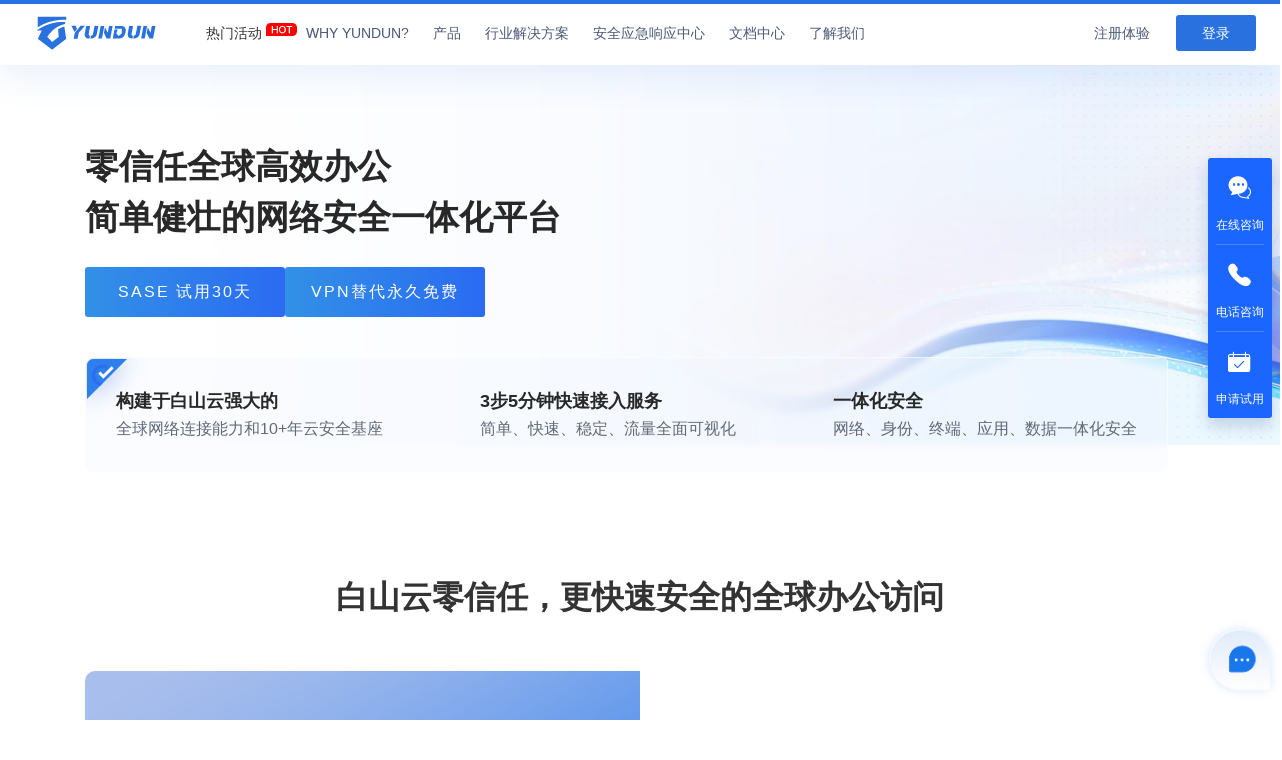

--- FILE ---
content_type: text/html; charset=utf-8
request_url: https://www.yundun.com/access/
body_size: 106082
content:
<!doctype html>
<html data-n-head-ssr lang="zh-CN" data-n-head="%7B%22lang%22:%7B%22ssr%22:%22zh-CN%22%7D%7D">

<head >
	<meta data-n-head="ssr" charset="utf-8"><meta data-n-head="ssr" name="applicable-device" content="pc"><meta data-n-head="ssr" name="viewport" content="width=device-width,user-scalable=no, initial-scale=1.0,  maximum-scale=1.0,minimum-scale=1.0"><meta data-n-head="ssr" name="format-detection" content="telephone=no"><meta data-n-head="ssr" name="robots" content="all"><meta data-n-head="ssr" http-equiv="Cache-Control" content="no-siteapp"><meta data-n-head="ssr" http-equiv="Cache-Control" content="no-transform"><meta data-n-head="ssr" name="msvalidate.01" content="C42830FCB79A781D8FF9AAD28A6D0B18"><meta data-n-head="ssr" data-hid="keywords" name="keywords" content="多分支高效办公，远程访问，内外网统一安全，终端安全，全球跨境访问，SDP，SASE，ZTNA，zscaler，白山云盾零信任解决方案，零信任免费试用30天"><meta data-n-head="ssr" data-hid="description" name="description" content="白山云盾YUNDUN零信任提供全场景远程办公接入、资产暴露面收敛、All-in-one终端安全、应用入侵防御、全球跨境加速等网络和安全特性，实现内网安全、互联网业务安全和全球员工安全访问，从而有效保障企业核心数据资产的安全。"><title>白山云盾_YUNDUN_零信任_SASE_高效办公_终端安全管理_网络安全一体化平台</title><link data-n-head="ssr" rel="icon" type="image/x-icon" href="/favicon.ico"><link data-n-head="ssr" rel="canonical" href="https://www.yundun.com/access/"><link rel="preload" href="/_nuxt/0c0b1ee.js" as="script"><link rel="preload" href="/_nuxt/48cfd15.js" as="script"><link rel="preload" href="/_nuxt/4d0a486.js" as="script"><link rel="preload" href="/_nuxt/8a6fe81.js" as="script"><link rel="preload" href="/_nuxt/68fea60.js" as="script"><link rel="preload" href="/_nuxt/81e955d.js" as="script"><style data-vue-ssr-id="2a639c03:0 4e5842c8:0 ced513a8:0 3beedda5:0 147ec0af:0 f49a6194:0 4f1f7c14:0 24263e6e:0 7170dedf:0 30bc843f:0 5618cfc8:0 6bffd49f:0 1ffa6d6f:0 0ccca4e9:0 382a16d3:0 4e874724:0 f15023dc:0 55bced5a:0 b77ba7b8:0 22ae1631:0 4ea33620:0 1fe5172a:0 08d3711f:0 c737a42a:0 201b0cbe:0">*,::backdrop,:after,:before{--tw-border-spacing-x:0;--tw-border-spacing-y:0;--tw-translate-x:0;--tw-translate-y:0;--tw-rotate:0;--tw-skew-x:0;--tw-skew-y:0;--tw-scale-x:1;--tw-scale-y:1;--tw-pan-x: ;--tw-pan-y: ;--tw-pinch-zoom: ;--tw-scroll-snap-strictness:proximity;--tw-gradient-from-position: ;--tw-gradient-via-position: ;--tw-gradient-to-position: ;--tw-ordinal: ;--tw-slashed-zero: ;--tw-numeric-figure: ;--tw-numeric-spacing: ;--tw-numeric-fraction: ;--tw-ring-inset: ;--tw-ring-offset-width:0px;--tw-ring-offset-color:#fff;--tw-ring-color:#3b82f680;--tw-ring-offset-shadow:0 0 #0000;--tw-ring-shadow:0 0 #0000;--tw-shadow:0 0 #0000;--tw-shadow-colored:0 0 #0000;--tw-blur: ;--tw-brightness: ;--tw-contrast: ;--tw-grayscale: ;--tw-hue-rotate: ;--tw-invert: ;--tw-saturate: ;--tw-sepia: ;--tw-drop-shadow: ;--tw-backdrop-blur: ;--tw-backdrop-brightness: ;--tw-backdrop-contrast: ;--tw-backdrop-grayscale: ;--tw-backdrop-hue-rotate: ;--tw-backdrop-invert: ;--tw-backdrop-opacity: ;--tw-backdrop-saturate: ;--tw-backdrop-sepia: ;--tw-contain-size: ;--tw-contain-layout: ;--tw-contain-paint: ;--tw-contain-style: }.container{width:100%}@media (min-width:640px){.container{max-width:640px}}@media (min-width:768px){.container{max-width:768px}}@media (min-width:1024px){.container{max-width:1024px}}@media (min-width:1280px){.container{max-width:1280px}}@media (min-width:1536px){.container{max-width:1536px}}.visible{visibility:visible}.collapse{visibility:collapse}.\!static{position:static!important}.static{position:static}.fixed{position:fixed}.absolute{position:absolute}.relative{position:relative}.left-\[220px\]{left:220px}.top-0{top:0}.top-\[-30px\]{top:-30px}.top-\[20px\]{top:20px}.z-10{z-index:10}.z-\[1\]{z-index:1}.z-\[41\]{z-index:41}.m-2{margin:.5rem}.m-auto{margin:auto}.\!mx-auto{margin-left:auto!important;margin-right:auto!important}.mx-\[auto\],.mx-auto{margin-left:auto;margin-right:auto}.\!mt-0{margin-top:0!important}.\!mt-\[60px\]{margin-top:60px!important}.mb-1{margin-bottom:.25rem}.mb-2{margin-bottom:.5rem}.mb-3{margin-bottom:.75rem}.mb-4{margin-bottom:1rem}.mb-5{margin-bottom:1.25rem}.mb-\[16px\]{margin-bottom:16px}.mb-\[20px\]{margin-bottom:20px}.mb-\[30px\]{margin-bottom:30px}.mb-\[32px\]{margin-bottom:32px}.mb-\[36px\]{margin-bottom:36px}.ml-0{margin-left:0}.ml-2{margin-left:.5rem}.ml-\[3px\]{margin-left:3px}.ml-\[4px\]{margin-left:4px}.mr-2{margin-right:.5rem}.mr-3{margin-right:.75rem}.mr-5{margin-right:1.25rem}.mr-\[10px\]{margin-right:10px}.mr-\[12px\]{margin-right:12px}.mr-auto{margin-right:auto}.mt-0{margin-top:0}.mt-1{margin-top:.25rem}.mt-2{margin-top:.5rem}.mt-3{margin-top:.75rem}.mt-4{margin-top:1rem}.mt-5{margin-top:1.25rem}.mt-\[10px\]{margin-top:10px}.mt-\[120px\]{margin-top:120px}.mt-\[24px\]{margin-top:24px}.mt-\[280px\]{margin-top:280px}.mt-\[30px\]{margin-top:30px}.mt-\[34px\]{margin-top:34px}.mt-\[40px\]{margin-top:40px}.mt-\[62px\]{margin-top:62px}.block{display:block}.inline{display:inline}.flex{display:flex}.table{display:table}.grid{display:grid}.contents{display:contents}.list-item{display:list-item}.hidden{display:none}.h-\[107px\]{height:107px}.h-\[13px\]{height:13px}.h-\[28px\]{height:28px}.h-\[30px\]{height:30px}.h-\[38px\]{height:38px}.h-\[604px\]{height:604px}.h-auto{height:auto}.\!w-\[80\%\]{width:80%!important}.w-\[100\%\]{width:100%}.w-\[1200px\]{width:1200px}.w-\[258px\]{width:258px}.w-\[50\%\]{width:50%}.w-\[70\%\]{width:70%}.w-\[80\%\]{width:80%}.w-\[90\%\]{width:90%}.w-\[94\%\]{width:94%}.w-\[96\%\]{width:96%}.w-\[auto\],.w-auto{width:auto}.flex-auto{flex:1 1 auto}.flex-grow{flex-grow:1}.border-collapse{border-collapse:collapse}.transform{transform:translate(var(--tw-translate-x),var(--tw-translate-y)) rotate(var(--tw-rotate)) skewX(var(--tw-skew-x)) skewY(var(--tw-skew-y)) scaleX(var(--tw-scale-x)) scaleY(var(--tw-scale-y))}.resize{resize:both}.grid-cols-1{grid-template-columns:repeat(1,minmax(0,1fr))}.flex-row{flex-direction:row}.flex-wrap{flex-wrap:wrap}.flex-nowrap{flex-wrap:nowrap}.items-center{align-items:center}.items-baseline{align-items:baseline}.justify-center{justify-content:center}.justify-between{justify-content:space-between}.justify-items-center{justify-items:center}.gap-\[24px\]{gap:24px}.overflow-hidden{overflow:hidden}.text-nowrap{text-wrap:nowrap}.break-all{word-break:break-all}.rounded-\[14px\]{border-radius:14px}.rounded-\[6px\]{border-radius:6px}.border{border-width:1px}.border-0{border-width:0}.bg-\[\#1677ff\]{--tw-bg-opacity:1;background-color:#1677ff;background-color:rgba(22,119,255,var(--tw-bg-opacity,1))}.bg-\[\#5752B8\]{background-color:#5752b8;background-color:rgba(87,82,184,var(--tw-bg-opacity,1))}.bg-\[\#5752B8\],.bg-white{--tw-bg-opacity:1}.bg-white{background-color:#fff;background-color:rgba(255,255,255,var(--tw-bg-opacity,1))}.\!bg-contain{background-size:contain!important}.p-1{padding:.25rem}.p-2{padding:.5rem}.p-3{padding:.75rem}.p-4{padding:1rem}.p-5{padding:1.25rem}.px-4{padding-left:1rem;padding-right:1rem}.px-\[16px\]{padding-left:16px;padding-right:16px}.py-2{padding-bottom:.5rem;padding-top:.5rem}.py-\[200px\]{padding-bottom:200px;padding-top:200px}.py-\[20px\]{padding-bottom:20px;padding-top:20px}.py-\[2px\]{padding-bottom:2px;padding-top:2px}.pb-3{padding-bottom:.75rem}.pb-4{padding-bottom:1rem}.pb-5{padding-bottom:1.25rem}.pb-\[62px\]{padding-bottom:62px}.pb-\[90px\]{padding-bottom:90px}.pl-2{padding-left:.5rem}.pl-3{padding-left:.75rem}.pl-4{padding-left:1rem}.pl-5{padding-left:1.25rem}.pl-\[20px\]{padding-left:20px}.pl-\[22px\]{padding-left:22px}.pl-\[60px\]{padding-left:60px}.pr-2{padding-right:.5rem}.pr-3{padding-right:.75rem}.pr-4{padding-right:1rem}.pr-5{padding-right:1.25rem}.pt-0{padding-top:0}.pt-2{padding-top:.5rem}.pt-3{padding-top:.75rem}.pt-4{padding-top:1rem}.pt-5{padding-top:1.25rem}.pt-\[100px\]{padding-top:100px}.pt-\[10px\]{padding-top:10px}.pt-\[160px\]{padding-top:160px}.pt-\[20px\]{padding-top:20px}.pt-\[250px\]{padding-top:250px}.pt-\[52px\]{padding-top:52px}.pt-\[54px\]{padding-top:54px}.pt-\[60px\]{padding-top:60px}.text-left{text-align:left}.text-center{text-align:center}.indent-\[22px\]{text-indent:22px}.align-middle{vertical-align:middle}.text-\[12px\]{font-size:12px}.text-\[14px\]{font-size:14px}.text-\[15px\]{font-size:15px}.text-\[16px\]{font-size:16px}.text-\[22px\]{font-size:22px}.text-\[36px\]{font-size:36px}.text-\[56px\]{font-size:56px}.font-bold{font-weight:700}.font-medium{font-weight:500}.italic{font-style:italic}.leading-\[64px\]{line-height:64px}.leading-none{line-height:1}.leading-normal{line-height:1.5}.text-\[\#1677ff\]{--tw-text-opacity:1;color:#1677ff;color:rgba(22,119,255,var(--tw-text-opacity,1))}.text-\[\#2B3124\]{--tw-text-opacity:1;color:#2b3124;color:rgba(43,49,36,var(--tw-text-opacity,1))}.text-\[\#2B3142\]{--tw-text-opacity:1;color:#2b3142;color:rgba(43,49,66,var(--tw-text-opacity,1))}.text-\[\#333\]{--tw-text-opacity:1;color:#333;color:rgba(51,51,51,var(--tw-text-opacity,1))}.text-\[\#7ece00\]{--tw-text-opacity:1;color:#7ece00;color:rgba(126,206,0,var(--tw-text-opacity,1))}.text-\[\#B622F4\]{--tw-text-opacity:1;color:#b622f4;color:rgba(182,34,244,var(--tw-text-opacity,1))}.text-\[\#fff\],.text-white{--tw-text-opacity:1;color:#fff;color:rgba(255,255,255,var(--tw-text-opacity,1))}.underline{text-decoration-line:underline}.line-through{text-decoration-line:line-through}.antialiased{-webkit-font-smoothing:antialiased;-moz-osx-font-smoothing:grayscale}.outline{outline-style:solid}.blur{--tw-blur:blur(8px);filter:blur(8px) var(--tw-brightness) var(--tw-contrast) var(--tw-grayscale) var(--tw-hue-rotate) var(--tw-invert) var(--tw-saturate) var(--tw-sepia) var(--tw-drop-shadow);filter:var(--tw-blur) var(--tw-brightness) var(--tw-contrast) var(--tw-grayscale) var(--tw-hue-rotate) var(--tw-invert) var(--tw-saturate) var(--tw-sepia) var(--tw-drop-shadow)}.grayscale{--tw-grayscale:grayscale(100%);filter:var(--tw-blur) var(--tw-brightness) var(--tw-contrast) grayscale(100%) var(--tw-hue-rotate) var(--tw-invert) var(--tw-saturate) var(--tw-sepia) var(--tw-drop-shadow)}.filter,.grayscale{filter:var(--tw-blur) var(--tw-brightness) var(--tw-contrast) var(--tw-grayscale) var(--tw-hue-rotate) var(--tw-invert) var(--tw-saturate) var(--tw-sepia) var(--tw-drop-shadow)}.backdrop-filter{backdrop-filter:var(--tw-backdrop-blur) var(--tw-backdrop-brightness) var(--tw-backdrop-contrast) var(--tw-backdrop-grayscale) var(--tw-backdrop-hue-rotate) var(--tw-backdrop-invert) var(--tw-backdrop-opacity) var(--tw-backdrop-saturate) var(--tw-backdrop-sepia)}.transition{transition-duration:.15s;transition-property:color,background-color,border-color,text-decoration-color,fill,stroke,opacity,box-shadow,transform,filter,backdrop-filter;transition-timing-function:cubic-bezier(.4,0,.2,1)}.duration-300{transition-duration:.3s}.ease-in-out{transition-timing-function:cubic-bezier(.4,0,.2,1)}.hover\:top-\[10px\]:hover{top:10px}.hover\:mt-\[50px\]:hover{margin-top:50px}@media not all and (min-width:1536px){.max-2xl\:text-\[48px\]{font-size:48px}}@media not all and (min-width:1024px){.max-lg\:text-\[40px\]{font-size:40px}}@media (min-width:640px){.sm\:h-\[auto\]{height:auto}.sm\:w-\[70\%\]{width:70%}.sm\:pb-\[20px\]{padding-bottom:20px}}@media (min-width:768px){.md\:\!absolute{position:absolute!important}.md\:\!ml-\[-367px\]{margin-left:-367px!important}.md\:\!mt-\[60px\]{margin-top:60px!important}.md\:\!mt-auto{margin-top:auto!important}.md\:mt-0{margin-top:0}.md\:block{display:block}.md\:flex{display:flex}.md\:\!w-full{width:100%!important}.md\:\!bg-cover{background-size:cover!important}.md\:pt-0{padding-top:0}}@media (min-width:1024px){.lg\:flex{display:flex}.lg\:w-\[1200px\]{width:1200px}.lg\:w-\[446px\]{width:446px}.lg\:w-\[80\%\]{width:80%}}@media (min-width:1280px){.xl\:flex{display:flex}.xl\:h-\[458px\]{height:458px}.xl\:w-\[50\%\]{width:50%}.xl\:w-\[60\%\]{width:60%}.xl\:w-\[70\%\]{width:70%}.xl\:max-w-\[1300px\]{max-width:1300px}.xl\:flex-wrap{flex-wrap:wrap}.xl\:justify-between{justify-content:space-between}}
.el-pagination--small .arrow.disabled,.el-table .el-table__cell.is-hidden>*,.el-table .hidden-columns,.el-table--hidden{visibility:hidden}.el-dropdown .el-dropdown-selfdefine:focus:active,.el-dropdown .el-dropdown-selfdefine:focus:not(.focusing),.el-message__closeBtn:focus,.el-message__content:focus,.el-popover:focus,.el-popover:focus:active,.el-popover__reference:focus:hover,.el-popover__reference:focus:not(.focusing),.el-rate:active,.el-rate:focus,.el-tooltip:focus:hover,.el-tooltip:focus:not(.focusing),.el-upload-list__item.is-success:active,.el-upload-list__item.is-success:not(.focusing):focus{outline-width:0}.el-input__suffix,.el-tree.is-dragging .el-tree-node__content *{pointer-events:none}@font-face{font-display:"auto";font-family:element-icons;font-style:normal;font-weight:400;src:url(/_nuxt/fonts/element-icons.535877f.woff) format("woff"),url(/_nuxt/fonts/element-icons.732389d.ttf) format("truetype")}[class*=" el-icon-"],[class^=el-icon-]{font-family:element-icons!important;speak:none;display:inline-block;font-feature-settings:normal;font-style:normal;font-variant:normal;font-weight:400;line-height:1;text-transform:none;vertical-align:baseline;-webkit-font-smoothing:antialiased;-moz-osx-font-smoothing:grayscale}.el-icon-ice-cream-round:before{content:"\e6a0"}.el-icon-ice-cream-square:before{content:"\e6a3"}.el-icon-lollipop:before{content:"\e6a4"}.el-icon-potato-strips:before{content:"\e6a5"}.el-icon-milk-tea:before{content:"\e6a6"}.el-icon-ice-drink:before{content:"\e6a7"}.el-icon-ice-tea:before{content:"\e6a9"}.el-icon-coffee:before{content:"\e6aa"}.el-icon-orange:before{content:"\e6ab"}.el-icon-pear:before{content:"\e6ac"}.el-icon-apple:before{content:"\e6ad"}.el-icon-cherry:before{content:"\e6ae"}.el-icon-watermelon:before{content:"\e6af"}.el-icon-grape:before{content:"\e6b0"}.el-icon-refrigerator:before{content:"\e6b1"}.el-icon-goblet-square-full:before{content:"\e6b2"}.el-icon-goblet-square:before{content:"\e6b3"}.el-icon-goblet-full:before{content:"\e6b4"}.el-icon-goblet:before{content:"\e6b5"}.el-icon-cold-drink:before{content:"\e6b6"}.el-icon-coffee-cup:before{content:"\e6b8"}.el-icon-water-cup:before{content:"\e6b9"}.el-icon-hot-water:before{content:"\e6ba"}.el-icon-ice-cream:before{content:"\e6bb"}.el-icon-dessert:before{content:"\e6bc"}.el-icon-sugar:before{content:"\e6bd"}.el-icon-tableware:before{content:"\e6be"}.el-icon-burger:before{content:"\e6bf"}.el-icon-knife-fork:before{content:"\e6c1"}.el-icon-fork-spoon:before{content:"\e6c2"}.el-icon-chicken:before{content:"\e6c3"}.el-icon-food:before{content:"\e6c4"}.el-icon-dish-1:before{content:"\e6c5"}.el-icon-dish:before{content:"\e6c6"}.el-icon-moon-night:before{content:"\e6ee"}.el-icon-moon:before{content:"\e6f0"}.el-icon-cloudy-and-sunny:before{content:"\e6f1"}.el-icon-partly-cloudy:before{content:"\e6f2"}.el-icon-cloudy:before{content:"\e6f3"}.el-icon-sunny:before{content:"\e6f6"}.el-icon-sunset:before{content:"\e6f7"}.el-icon-sunrise-1:before{content:"\e6f8"}.el-icon-sunrise:before{content:"\e6f9"}.el-icon-heavy-rain:before{content:"\e6fa"}.el-icon-lightning:before{content:"\e6fb"}.el-icon-light-rain:before{content:"\e6fc"}.el-icon-wind-power:before{content:"\e6fd"}.el-icon-baseball:before{content:"\e712"}.el-icon-soccer:before{content:"\e713"}.el-icon-football:before{content:"\e715"}.el-icon-basketball:before{content:"\e716"}.el-icon-ship:before{content:"\e73f"}.el-icon-truck:before{content:"\e740"}.el-icon-bicycle:before{content:"\e741"}.el-icon-mobile-phone:before{content:"\e6d3"}.el-icon-service:before{content:"\e6d4"}.el-icon-key:before{content:"\e6e2"}.el-icon-unlock:before{content:"\e6e4"}.el-icon-lock:before{content:"\e6e5"}.el-icon-watch:before{content:"\e6fe"}.el-icon-watch-1:before{content:"\e6ff"}.el-icon-timer:before{content:"\e702"}.el-icon-alarm-clock:before{content:"\e703"}.el-icon-map-location:before{content:"\e704"}.el-icon-delete-location:before{content:"\e705"}.el-icon-add-location:before{content:"\e706"}.el-icon-location-information:before{content:"\e707"}.el-icon-location-outline:before{content:"\e708"}.el-icon-location:before{content:"\e79e"}.el-icon-place:before{content:"\e709"}.el-icon-discover:before{content:"\e70a"}.el-icon-first-aid-kit:before{content:"\e70b"}.el-icon-trophy-1:before{content:"\e70c"}.el-icon-trophy:before{content:"\e70d"}.el-icon-medal:before{content:"\e70e"}.el-icon-medal-1:before{content:"\e70f"}.el-icon-stopwatch:before{content:"\e710"}.el-icon-mic:before{content:"\e711"}.el-icon-copy-document:before{content:"\e718"}.el-icon-full-screen:before{content:"\e719"}.el-icon-switch-button:before{content:"\e71b"}.el-icon-aim:before{content:"\e71c"}.el-icon-crop:before{content:"\e71d"}.el-icon-odometer:before{content:"\e71e"}.el-icon-time:before{content:"\e71f"}.el-icon-bangzhu:before{content:"\e724"}.el-icon-close-notification:before{content:"\e726"}.el-icon-microphone:before{content:"\e727"}.el-icon-turn-off-microphone:before{content:"\e728"}.el-icon-position:before{content:"\e729"}.el-icon-postcard:before{content:"\e72a"}.el-icon-message:before{content:"\e72b"}.el-icon-chat-line-square:before{content:"\e72d"}.el-icon-chat-dot-square:before{content:"\e72e"}.el-icon-chat-dot-round:before{content:"\e72f"}.el-icon-chat-square:before{content:"\e730"}.el-icon-chat-line-round:before{content:"\e731"}.el-icon-chat-round:before{content:"\e732"}.el-icon-set-up:before{content:"\e733"}.el-icon-turn-off:before{content:"\e734"}.el-icon-open:before{content:"\e735"}.el-icon-connection:before{content:"\e736"}.el-icon-link:before{content:"\e737"}.el-icon-cpu:before{content:"\e738"}.el-icon-thumb:before{content:"\e739"}.el-icon-female:before{content:"\e73a"}.el-icon-male:before{content:"\e73b"}.el-icon-guide:before{content:"\e73c"}.el-icon-news:before{content:"\e73e"}.el-icon-price-tag:before{content:"\e744"}.el-icon-discount:before{content:"\e745"}.el-icon-wallet:before{content:"\e747"}.el-icon-coin:before{content:"\e748"}.el-icon-money:before{content:"\e749"}.el-icon-bank-card:before{content:"\e74a"}.el-icon-box:before{content:"\e74b"}.el-icon-present:before{content:"\e74c"}.el-icon-sell:before{content:"\e6d5"}.el-icon-sold-out:before{content:"\e6d6"}.el-icon-shopping-bag-2:before{content:"\e74d"}.el-icon-shopping-bag-1:before{content:"\e74e"}.el-icon-shopping-cart-2:before{content:"\e74f"}.el-icon-shopping-cart-1:before{content:"\e750"}.el-icon-shopping-cart-full:before{content:"\e751"}.el-icon-smoking:before{content:"\e752"}.el-icon-no-smoking:before{content:"\e753"}.el-icon-house:before{content:"\e754"}.el-icon-table-lamp:before{content:"\e755"}.el-icon-school:before{content:"\e756"}.el-icon-office-building:before{content:"\e757"}.el-icon-toilet-paper:before{content:"\e758"}.el-icon-notebook-2:before{content:"\e759"}.el-icon-notebook-1:before{content:"\e75a"}.el-icon-files:before{content:"\e75b"}.el-icon-collection:before{content:"\e75c"}.el-icon-receiving:before{content:"\e75d"}.el-icon-suitcase-1:before{content:"\e760"}.el-icon-suitcase:before{content:"\e761"}.el-icon-film:before{content:"\e763"}.el-icon-collection-tag:before{content:"\e765"}.el-icon-data-analysis:before{content:"\e766"}.el-icon-pie-chart:before{content:"\e767"}.el-icon-data-board:before{content:"\e768"}.el-icon-data-line:before{content:"\e76d"}.el-icon-reading:before{content:"\e769"}.el-icon-magic-stick:before{content:"\e76a"}.el-icon-coordinate:before{content:"\e76b"}.el-icon-mouse:before{content:"\e76c"}.el-icon-brush:before{content:"\e76e"}.el-icon-headset:before{content:"\e76f"}.el-icon-umbrella:before{content:"\e770"}.el-icon-scissors:before{content:"\e771"}.el-icon-mobile:before{content:"\e773"}.el-icon-attract:before{content:"\e774"}.el-icon-monitor:before{content:"\e775"}.el-icon-search:before{content:"\e778"}.el-icon-takeaway-box:before{content:"\e77a"}.el-icon-paperclip:before{content:"\e77d"}.el-icon-printer:before{content:"\e77e"}.el-icon-document-add:before{content:"\e782"}.el-icon-document:before{content:"\e785"}.el-icon-document-checked:before{content:"\e786"}.el-icon-document-copy:before{content:"\e787"}.el-icon-document-delete:before{content:"\e788"}.el-icon-document-remove:before{content:"\e789"}.el-icon-tickets:before{content:"\e78b"}.el-icon-folder-checked:before{content:"\e77f"}.el-icon-folder-delete:before{content:"\e780"}.el-icon-folder-remove:before{content:"\e781"}.el-icon-folder-add:before{content:"\e783"}.el-icon-folder-opened:before{content:"\e784"}.el-icon-folder:before{content:"\e78a"}.el-icon-edit-outline:before{content:"\e764"}.el-icon-edit:before{content:"\e78c"}.el-icon-date:before{content:"\e78e"}.el-icon-c-scale-to-original:before{content:"\e7c6"}.el-icon-view:before{content:"\e6ce"}.el-icon-loading:before{content:"\e6cf"}.el-icon-rank:before{content:"\e6d1"}.el-icon-sort-down:before{content:"\e7c4"}.el-icon-sort-up:before{content:"\e7c5"}.el-icon-sort:before{content:"\e6d2"}.el-icon-finished:before{content:"\e6cd"}.el-icon-refresh-left:before{content:"\e6c7"}.el-icon-refresh-right:before{content:"\e6c8"}.el-icon-refresh:before{content:"\e6d0"}.el-icon-video-play:before{content:"\e7c0"}.el-icon-video-pause:before{content:"\e7c1"}.el-icon-d-arrow-right:before{content:"\e6dc"}.el-icon-d-arrow-left:before{content:"\e6dd"}.el-icon-arrow-up:before{content:"\e6e1"}.el-icon-arrow-down:before{content:"\e6df"}.el-icon-arrow-right:before{content:"\e6e0"}.el-icon-arrow-left:before{content:"\e6de"}.el-icon-top-right:before{content:"\e6e7"}.el-icon-top-left:before{content:"\e6e8"}.el-icon-top:before{content:"\e6e6"}.el-icon-bottom:before{content:"\e6eb"}.el-icon-right:before{content:"\e6e9"}.el-icon-back:before{content:"\e6ea"}.el-icon-bottom-right:before{content:"\e6ec"}.el-icon-bottom-left:before{content:"\e6ed"}.el-icon-caret-top:before{content:"\e78f"}.el-icon-caret-bottom:before{content:"\e790"}.el-icon-caret-right:before{content:"\e791"}.el-icon-caret-left:before{content:"\e792"}.el-icon-d-caret:before{content:"\e79a"}.el-icon-share:before{content:"\e793"}.el-icon-menu:before{content:"\e798"}.el-icon-s-grid:before{content:"\e7a6"}.el-icon-s-check:before{content:"\e7a7"}.el-icon-s-data:before{content:"\e7a8"}.el-icon-s-opportunity:before{content:"\e7aa"}.el-icon-s-custom:before{content:"\e7ab"}.el-icon-s-claim:before{content:"\e7ad"}.el-icon-s-finance:before{content:"\e7ae"}.el-icon-s-comment:before{content:"\e7af"}.el-icon-s-flag:before{content:"\e7b0"}.el-icon-s-marketing:before{content:"\e7b1"}.el-icon-s-shop:before{content:"\e7b4"}.el-icon-s-open:before{content:"\e7b5"}.el-icon-s-management:before{content:"\e7b6"}.el-icon-s-ticket:before{content:"\e7b7"}.el-icon-s-release:before{content:"\e7b8"}.el-icon-s-home:before{content:"\e7b9"}.el-icon-s-promotion:before{content:"\e7ba"}.el-icon-s-operation:before{content:"\e7bb"}.el-icon-s-unfold:before{content:"\e7bc"}.el-icon-s-fold:before{content:"\e7a9"}.el-icon-s-platform:before{content:"\e7bd"}.el-icon-s-order:before{content:"\e7be"}.el-icon-s-cooperation:before{content:"\e7bf"}.el-icon-bell:before{content:"\e725"}.el-icon-message-solid:before{content:"\e799"}.el-icon-video-camera:before{content:"\e772"}.el-icon-video-camera-solid:before{content:"\e796"}.el-icon-camera:before{content:"\e779"}.el-icon-camera-solid:before{content:"\e79b"}.el-icon-download:before{content:"\e77c"}.el-icon-upload2:before{content:"\e77b"}.el-icon-upload:before{content:"\e7c3"}.el-icon-picture-outline-round:before{content:"\e75f"}.el-icon-picture-outline:before{content:"\e75e"}.el-icon-picture:before{content:"\e79f"}.el-icon-close:before{content:"\e6db"}.el-icon-check:before{content:"\e6da"}.el-icon-plus:before{content:"\e6d9"}.el-icon-minus:before{content:"\e6d8"}.el-icon-help:before{content:"\e73d"}.el-icon-s-help:before{content:"\e7b3"}.el-icon-circle-close:before{content:"\e78d"}.el-icon-circle-check:before{content:"\e720"}.el-icon-circle-plus-outline:before{content:"\e723"}.el-icon-remove-outline:before{content:"\e722"}.el-icon-zoom-out:before{content:"\e776"}.el-icon-zoom-in:before{content:"\e777"}.el-icon-error:before{content:"\e79d"}.el-icon-success:before{content:"\e79c"}.el-icon-circle-plus:before{content:"\e7a0"}.el-icon-remove:before{content:"\e7a2"}.el-icon-info:before{content:"\e7a1"}.el-icon-question:before{content:"\e7a4"}.el-icon-warning-outline:before{content:"\e6c9"}.el-icon-warning:before{content:"\e7a3"}.el-icon-goods:before{content:"\e7c2"}.el-icon-s-goods:before{content:"\e7b2"}.el-icon-star-off:before{content:"\e717"}.el-icon-star-on:before{content:"\e797"}.el-icon-more-outline:before{content:"\e6cc"}.el-icon-more:before{content:"\e794"}.el-icon-phone-outline:before{content:"\e6cb"}.el-icon-phone:before{content:"\e795"}.el-icon-user:before{content:"\e6e3"}.el-icon-user-solid:before{content:"\e7a5"}.el-icon-setting:before{content:"\e6ca"}.el-icon-s-tools:before{content:"\e7ac"}.el-icon-delete:before{content:"\e6d7"}.el-icon-delete-solid:before{content:"\e7c9"}.el-icon-eleme:before{content:"\e7c7"}.el-icon-platform-eleme:before{content:"\e7ca"}.el-icon-loading{animation:rotating 2s linear infinite}.el-icon--right{margin-left:5px}.el-icon--left{margin-right:5px}@keyframes rotating{0%{transform:rotate(0)}to{transform:rotate(1turn)}}.el-pagination{color:#303133;font-weight:700;padding:2px 5px;white-space:nowrap}.el-pagination:after,.el-pagination:before{content:"";display:table}.el-pagination:after{clear:both}.el-pagination button,.el-pagination span:not([class*=suffix]){box-sizing:border-box;display:inline-block;font-size:13px;height:28px;line-height:28px;min-width:35.5px;vertical-align:top}.el-pagination .el-input__inner{-moz-appearance:textfield;line-height:normal;text-align:center}.el-pagination .el-input__suffix{right:0;transform:scale(.8)}.el-pagination .el-select .el-input{margin:0 5px;width:100px}.el-pagination .el-select .el-input .el-input__inner{border-radius:3px;padding-right:25px}.el-pagination button{background:0 0;border:none;padding:0 6px}.el-pagination button:focus{outline:0}.el-pagination button:hover{color:#409eff}.el-pagination button:disabled{background-color:#fff;color:#c0c4cc;cursor:not-allowed}.el-pagination .btn-next,.el-pagination .btn-prev{background:50% no-repeat #fff;background-size:16px;color:#303133;cursor:pointer;margin:0}.el-pagination .btn-next .el-icon,.el-pagination .btn-prev .el-icon{display:block;font-size:12px;font-weight:700}.el-pagination .btn-prev{padding-right:12px}.el-pagination .btn-next{padding-left:12px}.el-pagination .el-pager li.disabled{color:#c0c4cc;cursor:not-allowed}.el-pager li,.el-pager li.btn-quicknext:hover,.el-pager li.btn-quickprev:hover{cursor:pointer}.el-pagination--small .btn-next,.el-pagination--small .btn-prev,.el-pagination--small .el-pager li,.el-pagination--small .el-pager li.btn-quicknext,.el-pagination--small .el-pager li.btn-quickprev,.el-pagination--small .el-pager li:last-child{border-color:transparent;font-size:12px;height:22px;line-height:22px;min-width:22px}.el-pagination--small .more:before,.el-pagination--small li.more:before{line-height:24px}.el-pagination--small button,.el-pagination--small span:not([class*=suffix]){height:22px;line-height:22px}.el-pagination--small .el-pagination__editor,.el-pagination--small .el-pagination__editor.el-input .el-input__inner{height:22px}.el-pagination__sizes{color:#606266;font-weight:400;margin:0 10px 0 0}.el-pagination__sizes .el-input .el-input__inner{font-size:13px;padding-left:8px}.el-pagination__sizes .el-input .el-input__inner:hover{border-color:#409eff}.el-pagination__total{color:#606266;font-weight:400;margin-right:10px}.el-pagination__jump{color:#606266;font-weight:400;margin-left:24px}.el-pagination__jump .el-input__inner{padding:0 3px}.el-pagination__rightwrapper{float:right}.el-pagination__editor{border-radius:3px;box-sizing:border-box;height:28px;line-height:18px;margin:0 2px;padding:0 2px;text-align:center}.el-pager,.el-pagination.is-background .btn-next,.el-pagination.is-background .btn-prev{padding:0}.el-pagination__editor.el-input{width:50px}.el-pagination__editor.el-input .el-input__inner{height:28px}.el-pagination__editor .el-input__inner::-webkit-inner-spin-button,.el-pagination__editor .el-input__inner::-webkit-outer-spin-button{-webkit-appearance:none;margin:0}.el-pagination.is-background .btn-next,.el-pagination.is-background .btn-prev,.el-pagination.is-background .el-pager li{background-color:#f4f4f5;border-radius:2px;color:#606266;margin:0 5px;min-width:30px}.el-pagination.is-background .btn-next.disabled,.el-pagination.is-background .btn-next:disabled,.el-pagination.is-background .btn-prev.disabled,.el-pagination.is-background .btn-prev:disabled,.el-pagination.is-background .el-pager li.disabled{color:#c0c4cc}.el-pagination.is-background .el-pager li:not(.disabled):hover{color:#409eff}.el-pagination.is-background .el-pager li:not(.disabled).active{background-color:#409eff;color:#fff}.el-dialog,.el-pager li{background:#fff;-webkit-box-sizing:border-box}.el-pagination.is-background.el-pagination--small .btn-next,.el-pagination.is-background.el-pagination--small .btn-prev,.el-pagination.is-background.el-pagination--small .el-pager li{margin:0 3px;min-width:22px}.el-pager,.el-pager li{display:inline-block;margin:0;vertical-align:top}.el-pager{font-size:0;list-style:none;-webkit-user-select:none;-moz-user-select:none;user-select:none}.el-date-table,.el-table th.el-table__cell{-webkit-user-select:none;-moz-user-select:none}.el-pager .more:before{line-height:30px}.el-pager li{box-sizing:border-box;font-size:13px;height:28px;line-height:28px;min-width:35.5px;padding:0 4px;text-align:center}.el-menu--collapse .el-menu .el-submenu,.el-menu--popup{min-width:200px}.el-pager li.btn-quicknext,.el-pager li.btn-quickprev{color:#303133;line-height:28px}.el-pager li.btn-quicknext.disabled,.el-pager li.btn-quickprev.disabled{color:#c0c4cc}.el-pager li.active+li{border-left:0}.el-pager li:hover{color:#409eff}.el-pager li.active{color:#409eff;cursor:default}.el-dialog{border-radius:2px;box-shadow:0 1px 3px rgba(0,0,0,.3);box-sizing:border-box;margin:0 auto 50px;position:relative;width:50%}.el-dialog.is-fullscreen{height:100%;margin-bottom:0;margin-top:0;overflow:auto;width:100%}.el-dialog__wrapper{bottom:0;left:0;margin:0;overflow:auto;position:fixed;right:0;top:0}.el-dialog__header{padding:20px 20px 10px}.el-dialog__headerbtn{background:0 0;border:none;cursor:pointer;font-size:16px;outline:0;padding:0;position:absolute;right:20px;top:20px}.el-dialog__headerbtn .el-dialog__close{color:#909399}.el-dialog__headerbtn:focus .el-dialog__close,.el-dialog__headerbtn:hover .el-dialog__close{color:#409eff}.el-dialog__title{color:#303133;font-size:18px;line-height:24px}.el-dialog__body{color:#606266;font-size:14px;padding:30px 20px;word-break:break-all}.el-dialog__footer{box-sizing:border-box;padding:10px 20px 20px;text-align:right}.el-dialog--center{text-align:center}.el-dialog--center .el-dialog__body{padding:25px 25px 30px;text-align:left;text-align:initial}.el-dialog--center .el-dialog__footer{text-align:inherit}.dialog-fade-enter-active{animation:dialog-fade-in .3s}.dialog-fade-leave-active{animation:dialog-fade-out .3s}@keyframes dialog-fade-in{0%{opacity:0;transform:translate3d(0,-20px,0)}to{opacity:1;transform:translateZ(0)}}@keyframes dialog-fade-out{0%{opacity:1;transform:translateZ(0)}to{opacity:0;transform:translate3d(0,-20px,0)}}.el-autocomplete{display:inline-block;position:relative}.el-autocomplete-suggestion{background-color:#fff;border:1px solid #e4e7ed;border-radius:4px;box-shadow:0 2px 12px 0 rgba(0,0,0,.1);box-sizing:border-box;margin:5px 0}.el-dropdown-menu,.el-menu--collapse .el-submenu .el-menu{-webkit-box-shadow:0 2px 12px 0 rgba(0,0,0,.1);z-index:10}.el-autocomplete-suggestion__wrap{box-sizing:border-box;max-height:280px;padding:10px 0}.el-autocomplete-suggestion__list{margin:0;padding:0}.el-autocomplete-suggestion li{color:#606266;cursor:pointer;font-size:14px;line-height:34px;list-style:none;margin:0;overflow:hidden;padding:0 20px;text-overflow:ellipsis;white-space:nowrap}.el-autocomplete-suggestion li.highlighted,.el-autocomplete-suggestion li:hover{background-color:#f5f7fa}.el-autocomplete-suggestion li.divider{border-top:1px solid #000;margin-top:6px}.el-autocomplete-suggestion li.divider:last-child{margin-bottom:-6px}.el-autocomplete-suggestion.is-loading li{color:#999;font-size:20px;height:100px;line-height:100px;text-align:center}.el-autocomplete-suggestion.is-loading li:after{content:"";display:inline-block;height:100%;vertical-align:middle}.el-autocomplete-suggestion.is-loading li:hover{background-color:#fff}.el-autocomplete-suggestion.is-loading .el-icon-loading{vertical-align:middle}.el-dropdown{color:#606266;display:inline-block;font-size:14px;position:relative}.el-dropdown .el-button-group{display:block}.el-dropdown .el-button-group .el-button{float:none}.el-dropdown .el-dropdown__caret-button{border-left:none;padding-left:5px;padding-right:5px;position:relative}.el-dropdown .el-dropdown__caret-button:before{background:hsla(0,0%,100%,.5);bottom:5px;content:"";display:block;left:0;position:absolute;top:5px;width:1px}.el-dropdown .el-dropdown__caret-button.el-button--default:before{background:rgba(220,223,230,.5)}.el-dropdown .el-dropdown__caret-button:hover:not(.is-disabled):before{bottom:0;top:0}.el-dropdown .el-dropdown__caret-button .el-dropdown__icon{padding-left:0}.el-dropdown__icon{font-size:12px;margin:0 3px}.el-dropdown [disabled]{color:#bbb;cursor:not-allowed}.el-dropdown-menu{background-color:#fff;border:1px solid #ebeef5;border-radius:4px;box-shadow:0 2px 12px 0 rgba(0,0,0,.1);left:0;margin:5px 0;padding:10px 0;position:absolute;top:0}.el-dropdown-menu__item{color:#606266;cursor:pointer;font-size:14px;line-height:36px;list-style:none;margin:0;outline:0;padding:0 20px}.el-dropdown-menu__item:focus,.el-dropdown-menu__item:not(.is-disabled):hover{background-color:#ecf5ff;color:#66b1ff}.el-dropdown-menu__item i{margin-right:5px}.el-dropdown-menu__item--divided{border-top:1px solid #ebeef5;margin-top:6px;position:relative}.el-dropdown-menu__item--divided:before{background-color:#fff;content:"";display:block;height:6px;margin:0 -20px}.el-dropdown-menu__item.is-disabled{color:#bbb;cursor:default;pointer-events:none}.el-dropdown-menu--medium{padding:6px 0}.el-dropdown-menu--medium .el-dropdown-menu__item{font-size:14px;line-height:30px;padding:0 17px}.el-dropdown-menu--medium .el-dropdown-menu__item.el-dropdown-menu__item--divided{margin-top:6px}.el-dropdown-menu--medium .el-dropdown-menu__item.el-dropdown-menu__item--divided:before{height:6px;margin:0 -17px}.el-dropdown-menu--small{padding:6px 0}.el-dropdown-menu--small .el-dropdown-menu__item{font-size:13px;line-height:27px;padding:0 15px}.el-dropdown-menu--small .el-dropdown-menu__item.el-dropdown-menu__item--divided{margin-top:4px}.el-dropdown-menu--small .el-dropdown-menu__item.el-dropdown-menu__item--divided:before{height:4px;margin:0 -15px}.el-dropdown-menu--mini{padding:3px 0}.el-dropdown-menu--mini .el-dropdown-menu__item{font-size:12px;line-height:24px;padding:0 10px}.el-dropdown-menu--mini .el-dropdown-menu__item.el-dropdown-menu__item--divided{margin-top:3px}.el-dropdown-menu--mini .el-dropdown-menu__item.el-dropdown-menu__item--divided:before{height:3px;margin:0 -10px}.el-menu{border-right:1px solid #e6e6e6;list-style:none;margin:0;padding-left:0;position:relative}.el-menu,.el-menu--horizontal>.el-menu-item:not(.is-disabled):focus,.el-menu--horizontal>.el-menu-item:not(.is-disabled):hover,.el-menu--horizontal>.el-submenu .el-submenu__title:hover{background-color:#fff}.el-menu:after,.el-menu:before{content:"";display:table}.el-menu:after{clear:both}.el-menu.el-menu--horizontal{border-bottom:1px solid #e6e6e6}.el-menu--horizontal{border-right:none}.el-menu--horizontal>.el-menu-item{border-bottom:2px solid transparent;color:#909399;float:left;height:60px;line-height:60px;margin:0}.el-menu--horizontal>.el-menu-item a,.el-menu--horizontal>.el-menu-item a:hover{color:inherit}.el-menu--horizontal>.el-submenu{float:left}.el-menu--horizontal>.el-submenu:focus,.el-menu--horizontal>.el-submenu:hover{outline:0}.el-menu--horizontal>.el-submenu:focus .el-submenu__title,.el-menu--horizontal>.el-submenu:hover .el-submenu__title{color:#303133}.el-menu--horizontal>.el-submenu.is-active .el-submenu__title{border-bottom:2px solid #409eff;color:#303133}.el-menu--horizontal>.el-submenu .el-submenu__title{border-bottom:2px solid transparent;color:#909399;height:60px;line-height:60px}.el-menu--horizontal>.el-submenu .el-submenu__icon-arrow{margin-left:8px;margin-top:-3px;position:static;vertical-align:middle}.el-menu--horizontal .el-menu .el-menu-item,.el-menu--horizontal .el-menu .el-submenu__title{background-color:#fff;color:#909399;float:none;height:36px;line-height:36px;padding:0 10px}.el-menu--horizontal .el-menu .el-menu-item.is-active,.el-menu--horizontal .el-menu .el-submenu.is-active>.el-submenu__title{color:#303133}.el-menu--horizontal .el-menu-item:not(.is-disabled):focus,.el-menu--horizontal .el-menu-item:not(.is-disabled):hover{color:#303133;outline:0}.el-menu--horizontal>.el-menu-item.is-active{border-bottom:2px solid #409eff;color:#303133}.el-menu--collapse{width:64px}.el-menu--collapse>.el-menu-item [class^=el-icon-],.el-menu--collapse>.el-submenu>.el-submenu__title [class^=el-icon-]{margin:0;text-align:center;vertical-align:middle;width:24px}.el-menu--collapse>.el-menu-item .el-submenu__icon-arrow,.el-menu--collapse>.el-submenu>.el-submenu__title .el-submenu__icon-arrow{display:none}.el-menu--collapse>.el-menu-item span,.el-menu--collapse>.el-submenu>.el-submenu__title span{display:inline-block;height:0;overflow:hidden;visibility:hidden;width:0}.el-menu--collapse>.el-menu-item.is-active i{color:inherit}.el-menu--collapse .el-submenu{position:relative}.el-menu--collapse .el-submenu .el-menu{border:1px solid #e4e7ed;border-radius:2px;box-shadow:0 2px 12px 0 rgba(0,0,0,.1);left:100%;margin-left:5px;position:absolute;top:0}.el-menu-item,.el-submenu__title{-webkit-box-sizing:border-box;height:56px;line-height:56px;list-style:none;position:relative;white-space:nowrap}.el-menu--collapse .el-submenu.is-opened>.el-submenu__title .el-submenu__icon-arrow{transform:none}.el-menu--popup{border:none;border-radius:2px;box-shadow:0 2px 12px 0 rgba(0,0,0,.1);padding:5px 0;z-index:100}.el-menu--popup-bottom-start{margin-top:5px}.el-menu--popup-right-start{margin-left:5px;margin-right:5px}.el-menu-item{box-sizing:border-box;color:#303133;cursor:pointer;font-size:14px;padding:0 20px;transition:border-color .3s,background-color .3s,color .3s}.el-menu-item *{vertical-align:middle}.el-menu-item i{color:#909399}.el-menu-item:focus,.el-menu-item:hover{background-color:#ecf5ff;outline:0}.el-menu-item.is-disabled{background:0 0!important;cursor:not-allowed;opacity:.25}.el-menu-item [class^=el-icon-]{font-size:18px;margin-right:5px;text-align:center;vertical-align:middle;width:24px}.el-menu-item.is-active{color:#409eff}.el-menu-item.is-active i{color:inherit}.el-submenu{list-style:none;margin:0;padding-left:0}.el-submenu__title{box-sizing:border-box;color:#303133;cursor:pointer;font-size:14px;padding:0 20px;transition:border-color .3s,background-color .3s,color .3s}.el-submenu__title *{vertical-align:middle}.el-submenu__title i{color:#909399}.el-submenu__title:focus,.el-submenu__title:hover{background-color:#ecf5ff;outline:0}.el-submenu__title.is-disabled{background:0 0!important;cursor:not-allowed;opacity:.25}.el-submenu__title:hover{background-color:#ecf5ff}.el-submenu .el-menu{border:none}.el-submenu .el-menu-item{height:50px;line-height:50px;min-width:200px;padding:0 45px}.el-submenu__icon-arrow{font-size:12px;margin-top:-7px;position:absolute;right:20px;top:50%;transition:transform .3s}.el-submenu.is-active .el-submenu__title{border-bottom-color:#409eff}.el-submenu.is-opened>.el-submenu__title .el-submenu__icon-arrow{transform:rotate(180deg)}.el-submenu.is-disabled .el-menu-item,.el-submenu.is-disabled .el-submenu__title{background:0 0!important;cursor:not-allowed;opacity:.25}.el-submenu [class^=el-icon-]{font-size:18px;margin-right:5px;text-align:center;vertical-align:middle;width:24px}.el-menu-item-group>ul{padding:0}.el-menu-item-group__title{color:#909399;font-size:12px;line-height:normal;padding:7px 0 7px 20px}.el-radio-button__inner,.el-radio-group{display:inline-block;line-height:1;vertical-align:middle}.horizontal-collapse-transition .el-submenu__title .el-submenu__icon-arrow{opacity:0;transition:.2s}.el-radio-group{font-size:0}.el-radio-button{display:inline-block;outline:0;position:relative}.el-radio-button__inner{-webkit-appearance:none;background:#fff;border:1px solid #dcdfe6;border-left:0;border-radius:0;box-sizing:border-box;color:#606266;cursor:pointer;font-size:14px;font-weight:500;margin:0;outline:0;padding:12px 20px;position:relative;text-align:center;transition:all .3s cubic-bezier(.645,.045,.355,1);white-space:nowrap}.el-radio-button__inner.is-round{padding:12px 20px}.el-radio-button__inner:hover{color:#409eff}.el-radio-button__inner [class*=el-icon-]{line-height:.9}.el-radio-button__inner [class*=el-icon-]+span{margin-left:5px}.el-radio-button:first-child .el-radio-button__inner{border-left:1px solid #dcdfe6;border-radius:4px 0 0 4px;box-shadow:none!important}.el-radio-button__orig-radio{opacity:0;outline:0;position:absolute;z-index:-1}.el-radio-button__orig-radio:checked+.el-radio-button__inner{background-color:#409eff;border-color:#409eff;box-shadow:-1px 0 0 0 #409eff;color:#fff}.el-radio-button__orig-radio:disabled+.el-radio-button__inner{background-color:#fff;background-image:none;border-color:#ebeef5;box-shadow:none;color:#c0c4cc;cursor:not-allowed}.el-radio-button__orig-radio:disabled:checked+.el-radio-button__inner{background-color:#f2f6fc}.el-radio-button:last-child .el-radio-button__inner{border-radius:0 4px 4px 0}.el-popover,.el-radio-button:first-child:last-child .el-radio-button__inner{border-radius:4px}.el-radio-button--medium .el-radio-button__inner{border-radius:0;font-size:14px;padding:10px 20px}.el-radio-button--medium .el-radio-button__inner.is-round{padding:10px 20px}.el-radio-button--small .el-radio-button__inner{border-radius:0;font-size:12px;padding:9px 15px}.el-radio-button--small .el-radio-button__inner.is-round{padding:9px 15px}.el-radio-button--mini .el-radio-button__inner{border-radius:0;font-size:12px;padding:7px 15px}.el-radio-button--mini .el-radio-button__inner.is-round{padding:7px 15px}.el-radio-button:focus:not(.is-focus):not(:active):not(.is-disabled){box-shadow:0 0 2px 2px #409eff}.el-switch{align-items:center;display:inline-flex;font-size:14px;height:20px;line-height:20px;position:relative;vertical-align:middle}.el-switch__core,.el-switch__label{cursor:pointer;display:inline-block}.el-switch.is-disabled .el-switch__core,.el-switch.is-disabled .el-switch__label{cursor:not-allowed}.el-switch__label{color:#303133;font-size:14px;font-weight:500;height:20px;transition:.2s;vertical-align:middle}.el-switch__label.is-active{color:#409eff}.el-switch__label--left{margin-right:10px}.el-switch__label--right{margin-left:10px}.el-switch__label *{display:inline-block;font-size:14px;line-height:1}.el-switch__input{height:0;margin:0;opacity:0;position:absolute;width:0}.el-switch__core{background:#dcdfe6;border:1px solid #dcdfe6;border-radius:10px;box-sizing:border-box;height:20px;margin:0;outline:0;position:relative;transition:border-color .3s,background-color .3s;vertical-align:middle;width:40px}.el-switch__core:after{background-color:#fff;border-radius:100%;content:"";height:16px;left:1px;position:absolute;top:1px;transition:all .3s;width:16px}.el-switch.is-checked .el-switch__core{background-color:#409eff;border-color:#409eff}.el-switch.is-checked .el-switch__core:after{left:100%;margin-left:-17px}.el-switch.is-disabled{opacity:.6}.el-switch--wide .el-switch__label.el-switch__label--left span{left:10px}.el-switch--wide .el-switch__label.el-switch__label--right span{right:10px}.el-switch .label-fade-enter,.el-switch .label-fade-leave-active{opacity:0}.el-select-dropdown{background-color:#fff;border:1px solid #e4e7ed;border-radius:4px;box-shadow:0 2px 12px 0 rgba(0,0,0,.1);box-sizing:border-box;margin:5px 0;position:absolute;z-index:1001}.el-select-dropdown.is-multiple .el-select-dropdown__item{padding-right:40px}.el-select-dropdown.is-multiple .el-select-dropdown__item.selected{background-color:#fff;color:#409eff}.el-select-dropdown.is-multiple .el-select-dropdown__item.selected.hover{background-color:#f5f7fa}.el-select-dropdown.is-multiple .el-select-dropdown__item.selected:after{content:"\e6da";font-family:element-icons;font-size:12px;font-weight:700;position:absolute;right:20px;-webkit-font-smoothing:antialiased;-moz-osx-font-smoothing:grayscale}.el-select-dropdown .el-scrollbar.is-empty .el-select-dropdown__list{padding:0}.el-select-dropdown__empty{color:#999;font-size:14px;margin:0;padding:10px 0;text-align:center}.el-select-dropdown__wrap{max-height:274px}.el-select-dropdown__list{box-sizing:border-box;list-style:none;margin:0;padding:6px 0}.el-select-dropdown__item{box-sizing:border-box;color:#606266;cursor:pointer;font-size:14px;height:34px;line-height:34px;overflow:hidden;padding:0 20px;position:relative;text-overflow:ellipsis;white-space:nowrap}.el-select-dropdown__item.is-disabled{color:#c0c4cc;cursor:not-allowed}.el-select-dropdown__item.is-disabled:hover{background-color:#fff}.el-select-dropdown__item.hover,.el-select-dropdown__item:hover{background-color:#f5f7fa}.el-select-dropdown__item.selected{color:#409eff;font-weight:700}.el-select-group{margin:0;padding:0}.el-select-group__wrap{list-style:none;margin:0;padding:0;position:relative}.el-select-group__wrap:not(:last-of-type){padding-bottom:24px}.el-select-group__wrap:not(:last-of-type):after{background:#e4e7ed;bottom:12px;content:"";display:block;height:1px;left:20px;position:absolute;right:20px}.el-select-group__title{color:#909399;font-size:12px;line-height:30px;padding-left:20px}.el-select-group .el-select-dropdown__item{padding-left:20px}.el-select{display:inline-block;position:relative}.el-select .el-select__tags>span{display:contents}.el-select:hover .el-input__inner{border-color:#c0c4cc}.el-select .el-input__inner{cursor:pointer;padding-right:35px}.el-select .el-input__inner:focus{border-color:#409eff}.el-select .el-input .el-select__caret{color:#c0c4cc;cursor:pointer;font-size:14px;transform:rotate(180deg);transition:transform .3s}.el-select .el-input .el-select__caret.is-reverse{transform:rotate(0)}.el-select .el-input .el-select__caret.is-show-close{border-radius:100%;color:#c0c4cc;font-size:14px;text-align:center;transform:rotate(180deg);transition:color .2s cubic-bezier(.645,.045,.355,1)}.el-select .el-input .el-select__caret.is-show-close:hover{color:#909399}.el-select .el-input.is-disabled .el-input__inner{cursor:not-allowed}.el-select .el-input.is-disabled .el-input__inner:hover{border-color:#e4e7ed}.el-select .el-input.is-focus .el-input__inner{border-color:#409eff}.el-select>.el-input{display:block}.el-select__input{-webkit-appearance:none;-moz-appearance:none;appearance:none;background-color:transparent;border:none;color:#666;font-size:14px;height:28px;margin-left:15px;outline:0;padding:0}.el-select__input.is-mini{height:14px}.el-select__close{color:#c0c4cc;cursor:pointer;font-size:14px;line-height:18px;position:absolute;right:25px;top:8px;z-index:1000}.el-select__close:hover{color:#909399}.el-select__tags{align-items:center;display:flex;flex-wrap:wrap;line-height:normal;position:absolute;top:50%;transform:translateY(-50%);white-space:normal;z-index:1}.el-select__tags-text{overflow:hidden;text-overflow:ellipsis}.el-select .el-tag{align-items:center;background-color:#f0f2f5;border-color:transparent;box-sizing:border-box;display:flex;margin:2px 0 2px 6px;max-width:100%}.el-select .el-tag__close.el-icon-close{background-color:#c0c4cc;color:#fff;flex-shrink:0;top:0}.el-select .el-tag__close.el-icon-close:hover{background-color:#909399}.el-table,.el-table__expanded-cell{background-color:#fff}.el-select .el-tag__close.el-icon-close:before{display:block;transform:translateY(.5px)}.el-table{box-sizing:border-box;color:#606266;flex:1;font-size:14px;max-width:100%;overflow:hidden;position:relative;width:100%}.el-table--mini,.el-table--small,.el-table__expand-icon{font-size:12px}.el-table__empty-block{align-items:center;display:flex;justify-content:center;min-height:60px;text-align:center;width:100%}.el-table__empty-text{color:#909399;line-height:60px;width:50%}.el-table__expand-column .cell{padding:0;text-align:center}.el-table__expand-icon{color:#666;cursor:pointer;height:20px;position:relative;transition:transform .2s ease-in-out}.el-table__expand-icon--expanded{transform:rotate(90deg)}.el-table__expand-icon>.el-icon{left:50%;margin-left:-5px;margin-top:-5px;position:absolute;top:50%}.el-table__expanded-cell[class*=cell]{padding:20px 50px}.el-table__expanded-cell:hover{background-color:transparent!important}.el-table__placeholder{display:inline-block;width:20px}.el-table__append-wrapper{overflow:hidden}.el-table--fit{border-bottom:0;border-right:0}.el-table--fit .el-table__cell.gutter{border-right-width:1px}.el-table--scrollable-x .el-table__body-wrapper{overflow-x:auto}.el-table--scrollable-y .el-table__body-wrapper{overflow-y:auto}.el-table thead{color:#909399;font-weight:500}.el-table thead.is-group th.el-table__cell{background:#f5f7fa}.el-table .el-table__cell{box-sizing:border-box;min-width:0;padding:12px 0;position:relative;text-align:left;text-overflow:ellipsis;vertical-align:middle}.el-table .el-table__cell.is-center{text-align:center}.el-table .el-table__cell.is-right{text-align:right}.el-table .el-table__cell.gutter{border-bottom-width:0;border-right-width:0;padding:0;width:15px}.el-table--medium .el-table__cell{padding:10px 0}.el-table--small .el-table__cell{padding:8px 0}.el-table--mini .el-table__cell{padding:6px 0}.el-table .cell,.el-table--border .el-table__cell:first-child .cell{padding-left:10px}.el-table tr{background-color:#fff}.el-table tr input[type=checkbox]{margin:0}.el-table td.el-table__cell,.el-table th.el-table__cell.is-leaf{border-bottom:1px solid #ebeef5}.el-table th.el-table__cell.is-sortable{cursor:pointer}.el-table th.el-table__cell{background-color:#fff;overflow:hidden;-webkit-user-select:none;-moz-user-select:none;user-select:none}.el-table th.el-table__cell>.cell{box-sizing:border-box;display:inline-block;padding-left:10px;padding-right:10px;position:relative;vertical-align:middle;width:100%}.el-table th.el-table__cell>.cell.highlight{color:#409eff}.el-table th.el-table__cell.required>div:before{background:#ff4d51;border-radius:50%;content:"";display:inline-block;height:8px;margin-right:5px;vertical-align:middle;width:8px}.el-table td.el-table__cell div{box-sizing:border-box}.el-table td.el-table__cell.gutter{width:0}.el-table .cell{box-sizing:border-box;line-height:23px;overflow:hidden;padding-right:10px;text-overflow:ellipsis;white-space:normal;word-break:break-all}.el-table .cell.el-tooltip{min-width:50px;white-space:nowrap}.el-table--border,.el-table--group{border:1px solid #ebeef5}.el-table--border:after,.el-table--group:after,.el-table:before{background-color:#ebeef5;content:"";position:absolute;z-index:1}.el-table--border:after,.el-table--group:after{height:100%;right:0;top:0;width:1px}.el-table:before{bottom:0;height:1px;left:0;width:100%}.el-table--border{border-bottom:none;border-right:none}.el-table--border.el-loading-parent--relative{border-color:transparent}.el-table--border .el-table__cell,.el-table__body-wrapper .el-table--border.is-scrolling-left~.el-table__fixed{border-right:1px solid #ebeef5}.el-table--border th.el-table__cell,.el-table--border th.el-table__cell.gutter:last-of-type,.el-table__fixed-right-patch{border-bottom:1px solid #ebeef5}.el-table__fixed,.el-table__fixed-right{box-shadow:0 0 10px rgba(0,0,0,.12);left:0;overflow-x:hidden;overflow-y:hidden;position:absolute;top:0}.el-table__fixed-right:before,.el-table__fixed:before{background-color:#ebeef5;bottom:0;content:"";height:1px;left:0;position:absolute;width:100%;z-index:4}.el-table__fixed-right-patch{background-color:#fff;position:absolute;right:0;top:-1px}.el-table__fixed-right{left:auto;right:0;top:0}.el-table__fixed-right .el-table__fixed-body-wrapper,.el-table__fixed-right .el-table__fixed-footer-wrapper,.el-table__fixed-right .el-table__fixed-header-wrapper{left:auto;right:0}.el-table__fixed-header-wrapper{left:0;position:absolute;top:0;z-index:3}.el-table__fixed-footer-wrapper{bottom:0;left:0;position:absolute;z-index:3}.el-table__fixed-footer-wrapper tbody td.el-table__cell{background-color:#f5f7fa;border-top:1px solid #ebeef5;color:#606266}.el-table__fixed-body-wrapper{left:0;overflow:hidden;position:absolute;top:37px;z-index:3}.el-table__body-wrapper,.el-table__footer-wrapper,.el-table__header-wrapper{width:100%}.el-table__footer-wrapper{margin-top:-1px}.el-table__footer-wrapper td.el-table__cell{border-top:1px solid #ebeef5}.el-table__body,.el-table__footer,.el-table__header{border-collapse:separate;table-layout:fixed}.el-table__footer-wrapper,.el-table__header-wrapper{overflow:hidden}.el-table__footer-wrapper tbody td.el-table__cell,.el-table__header-wrapper tbody td.el-table__cell{background-color:#f5f7fa;color:#606266}.el-table__body-wrapper{overflow:hidden;position:relative}.el-table__body-wrapper.is-scrolling-left~.el-table__fixed,.el-table__body-wrapper.is-scrolling-none~.el-table__fixed,.el-table__body-wrapper.is-scrolling-none~.el-table__fixed-right,.el-table__body-wrapper.is-scrolling-right~.el-table__fixed-right{box-shadow:none}.el-picker-panel,.el-table-filter{-webkit-box-shadow:0 2px 12px 0 rgba(0,0,0,.1)}.el-table__body-wrapper .el-table--border.is-scrolling-right~.el-table__fixed-right{border-left:1px solid #ebeef5}.el-table .caret-wrapper{align-items:center;cursor:pointer;display:inline-flex;flex-direction:column;height:34px;overflow:visible;overflow:initial;position:relative;vertical-align:middle;width:24px}.el-table .sort-caret{border:5px solid transparent;height:0;left:7px;position:absolute;width:0}.el-table .sort-caret.ascending{border-bottom-color:#c0c4cc;top:5px}.el-table .sort-caret.descending{border-top-color:#c0c4cc;bottom:7px}.el-table .ascending .sort-caret.ascending{border-bottom-color:#409eff}.el-table .descending .sort-caret.descending{border-top-color:#409eff}.el-table .hidden-columns{position:absolute;z-index:-1}.el-table--striped .el-table__body tr.el-table__row--striped td.el-table__cell{background:#fafafa}.el-table--striped .el-table__body tr.el-table__row--striped.current-row td.el-table__cell,.el-table--striped .el-table__body tr.el-table__row--striped.selection-row td.el-table__cell{background-color:#ecf5ff}.el-table__body tr.hover-row.current-row>td.el-table__cell,.el-table__body tr.hover-row.el-table__row--striped.current-row>td.el-table__cell,.el-table__body tr.hover-row.el-table__row--striped.selection-row>td.el-table__cell,.el-table__body tr.hover-row.el-table__row--striped>td.el-table__cell,.el-table__body tr.hover-row.selection-row>td.el-table__cell,.el-table__body tr.hover-row>td.el-table__cell{background-color:#f5f7fa}.el-table__body tr.current-row>td.el-table__cell,.el-table__body tr.selection-row>td.el-table__cell{background-color:#ecf5ff}.el-table__column-resize-proxy{border-left:1px solid #ebeef5;bottom:0;left:200px;position:absolute;top:0;width:0;z-index:10}.el-table__column-filter-trigger{cursor:pointer;display:inline-block;line-height:34px}.el-table__column-filter-trigger i{color:#909399;font-size:12px;transform:scale(.75)}.el-table--enable-row-transition .el-table__body td.el-table__cell{transition:background-color .25s ease}.el-table--enable-row-hover .el-table__body tr:hover>td.el-table__cell{background-color:#f5f7fa}.el-table--fluid-height .el-table__fixed,.el-table--fluid-height .el-table__fixed-right{bottom:0;overflow:hidden}.el-table [class*=el-table__row--level] .el-table__expand-icon{display:inline-block;height:20px;line-height:20px;margin-right:3px;text-align:center;width:20px}.el-table-column--selection .cell{padding-left:14px;padding-right:14px}.el-table-filter{background-color:#fff;border:1px solid #ebeef5;border-radius:2px;box-shadow:0 2px 12px 0 rgba(0,0,0,.1);box-sizing:border-box;margin:2px 0}.el-date-table td,.el-date-table td div{-webkit-box-sizing:border-box;height:30px}.el-table-filter__list{list-style:none;margin:0;min-width:100px;padding:5px 0}.el-table-filter__list-item{cursor:pointer;font-size:14px;line-height:36px;padding:0 10px}.el-table-filter__list-item:hover{background-color:#ecf5ff;color:#66b1ff}.el-table-filter__list-item.is-active{background-color:#409eff;color:#fff}.el-table-filter__content{min-width:100px}.el-table-filter__bottom{border-top:1px solid #ebeef5;padding:8px}.el-table-filter__bottom button{background:0 0;border:none;color:#606266;cursor:pointer;font-size:13px;padding:0 3px}.el-date-table td.in-range div,.el-date-table td.in-range div:hover,.el-date-table.is-week-mode .el-date-table__row.current div,.el-date-table.is-week-mode .el-date-table__row:hover div{background-color:#f2f6fc}.el-table-filter__bottom button:hover{color:#409eff}.el-table-filter__bottom button:focus{outline:0}.el-table-filter__bottom button.is-disabled{color:#c0c4cc;cursor:not-allowed}.el-table-filter__wrap{max-height:280px}.el-table-filter__checkbox-group{padding:10px}.el-table-filter__checkbox-group label.el-checkbox{display:block;margin-bottom:8px;margin-left:5px;margin-right:5px}.el-table-filter__checkbox-group .el-checkbox:last-child{margin-bottom:0}.el-date-table{font-size:12px;-webkit-user-select:none;-moz-user-select:none;user-select:none}.el-date-table.is-week-mode .el-date-table__row:hover td.available:hover{color:#606266}.el-date-table.is-week-mode .el-date-table__row:hover td:first-child div{border-bottom-left-radius:15px;border-top-left-radius:15px;margin-left:5px}.el-date-table.is-week-mode .el-date-table__row:hover td:last-child div{border-bottom-right-radius:15px;border-top-right-radius:15px;margin-right:5px}.el-date-table td{box-sizing:border-box;cursor:pointer;padding:4px 0;position:relative;text-align:center;width:32px}.el-date-table td div{box-sizing:border-box;padding:3px 0}.el-date-table td span{border-radius:50%;display:block;height:24px;left:50%;line-height:24px;margin:0 auto;position:absolute;transform:translateX(-50%);width:24px}.el-date-table td.next-month,.el-date-table td.prev-month{color:#c0c4cc}.el-date-table td.today{position:relative}.el-date-table td.today span{color:#409eff;font-weight:700}.el-date-table td.today.end-date span,.el-date-table td.today.start-date span{color:#fff}.el-date-table td.available:hover{color:#409eff}.el-date-table td.current:not(.disabled) span{background-color:#409eff;color:#fff}.el-date-table td.end-date div,.el-date-table td.start-date div{color:#fff}.el-date-table td.end-date span,.el-date-table td.start-date span{background-color:#409eff}.el-date-table td.start-date div{border-bottom-left-radius:15px;border-top-left-radius:15px;margin-left:5px}.el-date-table td.end-date div{border-bottom-right-radius:15px;border-top-right-radius:15px;margin-right:5px}.el-date-table td.disabled div{background-color:#f5f7fa;color:#c0c4cc;cursor:not-allowed;opacity:1}.el-date-table td.selected div{background-color:#f2f6fc;border-radius:15px;margin-left:5px;margin-right:5px}.el-date-table td.selected div:hover{background-color:#f2f6fc}.el-date-table td.selected span{background-color:#409eff;border-radius:15px;color:#fff}.el-date-table td.week{color:#606266;font-size:80%}.el-month-table,.el-year-table{border-collapse:collapse;font-size:12px}.el-date-table th{border-bottom:1px solid #ebeef5;color:#606266;font-weight:400;padding:5px}.el-month-table{margin:-1px}.el-month-table td{cursor:pointer;padding:8px 0;text-align:center}.el-month-table td div{box-sizing:border-box;height:48px;padding:6px 0}.el-month-table td.today .cell{color:#409eff;font-weight:700}.el-month-table td.today.end-date .cell,.el-month-table td.today.start-date .cell{color:#fff}.el-month-table td.disabled .cell{background-color:#f5f7fa;color:#c0c4cc;cursor:not-allowed}.el-month-table td.disabled .cell:hover{color:#c0c4cc}.el-month-table td .cell{border-radius:18px;color:#606266;display:block;height:36px;line-height:36px;margin:0 auto;width:60px}.el-month-table td .cell:hover{color:#409eff}.el-month-table td.in-range div,.el-month-table td.in-range div:hover{background-color:#f2f6fc}.el-month-table td.end-date div,.el-month-table td.start-date div{color:#fff}.el-month-table td.end-date .cell,.el-month-table td.start-date .cell{background-color:#409eff;color:#fff}.el-month-table td.start-date div{border-bottom-left-radius:24px;border-top-left-radius:24px}.el-month-table td.end-date div{border-bottom-right-radius:24px;border-top-right-radius:24px}.el-month-table td.current:not(.disabled) .cell{color:#409eff}.el-year-table{margin:-1px}.el-year-table .el-icon{color:#303133}.el-year-table td{cursor:pointer;padding:20px 3px;text-align:center}.el-year-table td.today .cell{color:#409eff;font-weight:700}.el-year-table td.disabled .cell{background-color:#f5f7fa;color:#c0c4cc;cursor:not-allowed}.el-year-table td.disabled .cell:hover{color:#c0c4cc}.el-year-table td .cell{color:#606266;display:block;height:32px;line-height:32px;margin:0 auto;width:48px}.el-year-table td .cell:hover,.el-year-table td.current:not(.disabled) .cell{color:#409eff}.el-date-range-picker{width:646px}.el-date-range-picker.has-sidebar{width:756px}.el-date-range-picker table{table-layout:fixed;width:100%}.el-date-range-picker .el-picker-panel__body{min-width:513px}.el-date-range-picker .el-picker-panel__content{margin:0}.el-date-range-picker__header{height:28px;position:relative;text-align:center}.el-date-range-picker__header [class*=arrow-left]{float:left}.el-date-range-picker__header [class*=arrow-right]{float:right}.el-date-range-picker__header div{font-size:16px;font-weight:500;margin-right:50px}.el-date-range-picker__content{box-sizing:border-box;float:left;margin:0;padding:16px;width:50%}.el-date-range-picker__content.is-left{border-right:1px solid #e4e4e4}.el-date-range-picker__content .el-date-range-picker__header div{margin-left:50px;margin-right:50px}.el-date-range-picker__editors-wrap{box-sizing:border-box;display:table-cell}.el-date-range-picker__editors-wrap.is-right{text-align:right}.el-date-range-picker__time-header{border-bottom:1px solid #e4e4e4;box-sizing:border-box;display:table;font-size:12px;padding:8px 5px 5px;position:relative;width:100%}.el-date-range-picker__time-header>.el-icon-arrow-right{color:#303133;display:table-cell;font-size:20px;vertical-align:middle}.el-date-range-picker__time-picker-wrap{display:table-cell;padding:0 5px;position:relative}.el-date-range-picker__time-picker-wrap .el-picker-panel{background:#fff;position:absolute;right:0;top:13px;z-index:1}.el-date-picker{width:322px}.el-date-picker.has-sidebar.has-time{width:434px}.el-date-picker.has-sidebar{width:438px}.el-date-picker.has-time .el-picker-panel__body-wrapper{position:relative}.el-date-picker .el-picker-panel__content{width:292px}.el-date-picker table{table-layout:fixed;width:100%}.el-date-picker__editor-wrap{display:table-cell;padding:0 5px;position:relative}.el-date-picker__time-header{border-bottom:1px solid #e4e4e4;box-sizing:border-box;display:table;font-size:12px;padding:8px 5px 5px;position:relative;width:100%}.el-date-picker__header{margin:12px;text-align:center}.el-date-picker__header--bordered{border-bottom:1px solid #ebeef5;margin-bottom:0;padding-bottom:12px}.el-date-picker__header--bordered+.el-picker-panel__content{margin-top:0}.el-date-picker__header-label{color:#606266;cursor:pointer;font-size:16px;font-weight:500;line-height:22px;padding:0 5px;text-align:center}.el-date-picker__header-label.active,.el-date-picker__header-label:hover{color:#409eff}.el-date-picker__prev-btn{float:left}.el-date-picker__next-btn{float:right}.el-date-picker__time-wrap{padding:10px;text-align:center}.el-date-picker__time-label{cursor:pointer;float:left;line-height:30px;margin-left:10px}.time-select{margin:5px 0;min-width:0}.time-select .el-picker-panel__content{margin:0;max-height:200px}.time-select-item{font-size:14px;line-height:20px;padding:8px 10px}.time-select-item.selected:not(.disabled){color:#409eff;font-weight:700}.time-select-item.disabled{color:#e4e7ed;cursor:not-allowed}.time-select-item:hover{background-color:#f5f7fa;cursor:pointer;font-weight:700}.el-date-editor{display:inline-block;position:relative;text-align:left}.el-date-editor.el-input,.el-date-editor.el-input__inner{width:220px}.el-date-editor--monthrange.el-input,.el-date-editor--monthrange.el-input__inner{width:300px}.el-date-editor--daterange.el-input,.el-date-editor--daterange.el-input__inner,.el-date-editor--timerange.el-input,.el-date-editor--timerange.el-input__inner{width:350px}.el-date-editor--datetimerange.el-input,.el-date-editor--datetimerange.el-input__inner{width:400px}.el-date-editor--dates .el-input__inner{text-overflow:ellipsis;white-space:nowrap}.el-date-editor .el-icon-circle-close{cursor:pointer}.el-date-editor .el-range__icon{color:#c0c4cc;float:left;font-size:14px;line-height:32px;margin-left:-5px}.el-date-editor .el-range-input,.el-date-editor .el-range-separator{display:inline-block;font-size:14px;height:100%;margin:0;text-align:center}.el-date-editor .el-range-input{-webkit-appearance:none;-moz-appearance:none;appearance:none;border:none;color:#606266;outline:0;padding:0;width:39%}.el-date-editor .el-range-input::-moz-placeholder{color:#c0c4cc}.el-date-editor .el-range-input::placeholder{color:#c0c4cc}.el-date-editor .el-range-separator{color:#303133;line-height:32px;padding:0 5px;width:5%}.el-date-editor .el-range__close-icon{color:#c0c4cc;display:inline-block;float:right;font-size:14px;line-height:32px;width:25px}.el-range-editor.el-input__inner{align-items:center;display:inline-flex;padding:3px 10px}.el-range-editor .el-range-input{line-height:1}.el-range-editor.is-active,.el-range-editor.is-active:hover{border-color:#409eff}.el-range-editor--medium.el-input__inner{height:36px}.el-range-editor--medium .el-range-separator{font-size:14px;line-height:28px}.el-range-editor--medium .el-range-input{font-size:14px}.el-range-editor--medium .el-range__close-icon,.el-range-editor--medium .el-range__icon{line-height:28px}.el-range-editor--small.el-input__inner{height:32px}.el-range-editor--small .el-range-separator{font-size:13px;line-height:24px}.el-range-editor--small .el-range-input{font-size:13px}.el-range-editor--small .el-range__close-icon,.el-range-editor--small .el-range__icon{line-height:24px}.el-range-editor--mini.el-input__inner{height:28px}.el-range-editor--mini .el-range-separator{font-size:12px;line-height:20px}.el-range-editor--mini .el-range-input{font-size:12px}.el-range-editor--mini .el-range__close-icon,.el-range-editor--mini .el-range__icon{line-height:20px}.el-range-editor.is-disabled{background-color:#f5f7fa;border-color:#e4e7ed;color:#c0c4cc;cursor:not-allowed}.el-range-editor.is-disabled:focus,.el-range-editor.is-disabled:hover{border-color:#e4e7ed}.el-range-editor.is-disabled input{background-color:#f5f7fa;color:#c0c4cc;cursor:not-allowed}.el-range-editor.is-disabled input::-moz-placeholder{color:#c0c4cc}.el-range-editor.is-disabled input::placeholder{color:#c0c4cc}.el-range-editor.is-disabled .el-range-separator{color:#c0c4cc}.el-picker-panel{background:#fff;border:1px solid #e4e7ed;border-radius:4px;box-shadow:0 2px 12px 0 rgba(0,0,0,.1);color:#606266;line-height:30px;margin:5px 0}.el-popover,.el-time-panel{-webkit-box-shadow:0 2px 12px 0 rgba(0,0,0,.1)}.el-picker-panel__body-wrapper:after,.el-picker-panel__body:after{clear:both;content:"";display:table}.el-picker-panel__content{margin:15px;position:relative}.el-picker-panel__footer{background-color:#fff;border-top:1px solid #e4e4e4;font-size:0;padding:4px;position:relative;text-align:right}.el-picker-panel__shortcut{background-color:transparent;border:0;color:#606266;cursor:pointer;display:block;font-size:14px;line-height:28px;outline:0;padding-left:12px;text-align:left;width:100%}.el-picker-panel__shortcut:hover{color:#409eff}.el-picker-panel__shortcut.active{background-color:#e6f1fe;color:#409eff}.el-picker-panel__btn{background-color:transparent;border:1px solid #dcdcdc;border-radius:2px;color:#333;cursor:pointer;font-size:12px;line-height:24px;outline:0;padding:0 20px}.el-picker-panel__btn[disabled]{color:#ccc;cursor:not-allowed}.el-picker-panel__icon-btn{background:0 0;border:0;color:#303133;cursor:pointer;font-size:12px;margin-top:8px;outline:0}.el-picker-panel__icon-btn:hover{color:#409eff}.el-picker-panel__icon-btn.is-disabled{color:#bbb}.el-picker-panel__icon-btn.is-disabled:hover{cursor:not-allowed}.el-picker-panel__link-btn{vertical-align:middle}.el-picker-panel [slot=sidebar],.el-picker-panel__sidebar{background-color:#fff;border-right:1px solid #e4e4e4;bottom:0;box-sizing:border-box;overflow:auto;padding-top:6px;position:absolute;top:0;width:110px}.el-picker-panel [slot=sidebar]+.el-picker-panel__body,.el-picker-panel__sidebar+.el-picker-panel__body{margin-left:110px}.el-time-spinner.has-seconds .el-time-spinner__wrapper{width:33.3%}.el-time-spinner__wrapper{display:inline-block;max-height:190px;overflow:auto;position:relative;vertical-align:top;width:50%}.el-time-spinner__wrapper .el-scrollbar__wrap:not(.el-scrollbar__wrap--hidden-default){padding-bottom:15px}.el-time-spinner__input.el-input .el-input__inner,.el-time-spinner__list{padding:0;text-align:center}.el-time-spinner__wrapper.is-arrow{box-sizing:border-box;overflow:hidden;text-align:center}.el-time-spinner__wrapper.is-arrow .el-time-spinner__list{transform:translateY(-32px)}.el-time-spinner__wrapper.is-arrow .el-time-spinner__item:hover:not(.disabled):not(.active){background:#fff;cursor:default}.el-time-spinner__arrow{color:#909399;cursor:pointer;font-size:12px;height:30px;left:0;line-height:30px;position:absolute;text-align:center;width:100%;z-index:1}.el-time-spinner__arrow:hover{color:#409eff}.el-time-spinner__arrow.el-icon-arrow-up{top:10px}.el-time-spinner__arrow.el-icon-arrow-down{bottom:10px}.el-time-spinner__input.el-input{width:70%}.el-time-spinner__list{list-style:none;margin:0}.el-time-spinner__list:after,.el-time-spinner__list:before{content:"";display:block;height:80px;width:100%}.el-time-spinner__item{color:#606266;font-size:12px;height:32px;line-height:32px}.el-time-spinner__item:hover:not(.disabled):not(.active){background:#f5f7fa;cursor:pointer}.el-time-spinner__item.active:not(.disabled){color:#303133;font-weight:700}.el-time-spinner__item.disabled{color:#c0c4cc;cursor:not-allowed}.el-time-panel{background-color:#fff;border:1px solid #e4e7ed;border-radius:2px;box-shadow:0 2px 12px 0 rgba(0,0,0,.1);box-sizing:content-box;left:0;margin:5px 0;position:absolute;-webkit-user-select:none;-moz-user-select:none;user-select:none;width:180px;z-index:1000}.el-slider__button,.el-slider__button-wrapper{-webkit-user-select:none;-moz-user-select:none;-ms-user-select:none}.el-time-panel__content{font-size:0;overflow:hidden;position:relative}.el-time-panel__content:after,.el-time-panel__content:before{border-bottom:1px solid #e4e7ed;border-top:1px solid #e4e7ed;box-sizing:border-box;content:"";height:32px;left:0;margin-top:-15px;padding-top:6px;position:absolute;right:0;text-align:left;top:50%;z-index:-1}.el-time-panel__content:after{left:50%;margin-left:12%;margin-right:12%}.el-time-panel__content:before{margin-left:12%;margin-right:12%;padding-left:50%}.el-time-panel__content.has-seconds:after{left:66.66667%}.el-time-panel__content.has-seconds:before{padding-left:33.33333%}.el-time-panel__footer{border-top:1px solid #e4e4e4;box-sizing:border-box;height:36px;line-height:25px;padding:4px;text-align:right}.el-time-panel__btn{background-color:transparent;border:none;color:#303133;cursor:pointer;font-size:12px;line-height:28px;margin:0 5px;outline:0;padding:0 5px}.el-time-panel__btn.confirm{color:#409eff;font-weight:800}.el-time-range-picker{overflow:visible;width:354px}.el-time-range-picker__content{padding:10px;position:relative;text-align:center}.el-time-range-picker__cell{box-sizing:border-box;display:inline-block;margin:0;padding:4px 7px 7px;width:50%}.el-time-range-picker__header{font-size:14px;margin-bottom:5px;text-align:center}.el-time-range-picker__body{border:1px solid #e4e7ed;border-radius:2px}.el-popover{background:#fff;border:1px solid #ebeef5;box-shadow:0 2px 12px 0 rgba(0,0,0,.1);color:#606266;font-size:14px;line-height:1.4;min-width:150px;padding:12px;position:absolute;text-align:justify;word-break:break-all;z-index:2000}.el-popover--plain{padding:18px 20px}.el-popover__title{color:#303133;font-size:16px;line-height:1;margin-bottom:12px}.v-modal-enter{animation:v-modal-in .2s ease}.v-modal-leave{animation:v-modal-out .2s ease forwards}@keyframes v-modal-in{0%{opacity:0}}@keyframes v-modal-out{to{opacity:0}}.v-modal{background:#000;height:100%;left:0;opacity:.5;position:fixed;top:0;width:100%}.el-popup-parent--hidden{overflow:hidden}.el-message-box{backface-visibility:hidden;background-color:#fff;border:1px solid #ebeef5;border-radius:4px;box-shadow:0 2px 12px 0 rgba(0,0,0,.1);display:inline-block;font-size:18px;overflow:hidden;padding-bottom:10px;text-align:left;vertical-align:middle;width:420px}.el-message-box__wrapper{bottom:0;left:0;position:fixed;right:0;text-align:center;top:0}.el-message-box__wrapper:after{content:"";display:inline-block;height:100%;vertical-align:middle;width:0}.el-message-box__header{padding:15px 15px 10px;position:relative}.el-message-box__title{color:#303133;font-size:18px;line-height:1;margin-bottom:0;padding-left:0}.el-message-box__headerbtn{background:0 0;border:none;cursor:pointer;font-size:16px;outline:0;padding:0;position:absolute;right:15px;top:15px}.el-form-item.is-error .el-input__inner,.el-form-item.is-error .el-input__inner:focus,.el-form-item.is-error .el-textarea__inner,.el-form-item.is-error .el-textarea__inner:focus,.el-message-box__input input.invalid,.el-message-box__input input.invalid:focus{border-color:#f56c6c}.el-message-box__headerbtn .el-message-box__close{color:#909399}.el-message-box__headerbtn:focus .el-message-box__close,.el-message-box__headerbtn:hover .el-message-box__close{color:#409eff}.el-message-box__content{color:#606266;font-size:14px;padding:10px 15px}.el-message-box__container{position:relative}.el-message-box__input{padding-top:15px}.el-message-box__status{font-size:24px!important;position:absolute;top:50%;transform:translateY(-50%)}.el-message-box__status:before{padding-left:1px}.el-message-box__status+.el-message-box__message{padding-left:36px;padding-right:12px}.el-message-box__status.el-icon-success{color:#67c23a}.el-message-box__status.el-icon-info{color:#909399}.el-message-box__status.el-icon-warning{color:#e6a23c}.el-message-box__status.el-icon-error{color:#f56c6c}.el-message-box__message{margin:0}.el-message-box__message p{line-height:24px;margin:0}.el-message-box__errormsg{color:#f56c6c;font-size:12px;margin-top:2px;min-height:18px}.el-message-box__btns{padding:5px 15px 0;text-align:right}.el-message-box__btns button:nth-child(2){margin-left:10px}.el-message-box__btns-reverse{flex-direction:row-reverse}.el-message-box--center{padding-bottom:30px}.el-message-box--center .el-message-box__header{padding-top:30px}.el-message-box--center .el-message-box__title{align-items:center;display:flex;justify-content:center;position:relative}.el-message-box--center .el-message-box__status{padding-right:5px;position:relative;text-align:center;top:auto;transform:translateY(-1px)}.el-message-box--center .el-message-box__message{margin-left:0}.el-message-box--center .el-message-box__btns,.el-message-box--center .el-message-box__content{text-align:center}.el-message-box--center .el-message-box__content{padding-left:27px;padding-right:27px}.msgbox-fade-enter-active{animation:msgbox-fade-in .3s}.msgbox-fade-leave-active{animation:msgbox-fade-out .3s}@keyframes msgbox-fade-in{0%{opacity:0;transform:translate3d(0,-20px,0)}to{opacity:1;transform:translateZ(0)}}@keyframes msgbox-fade-out{0%{opacity:1;transform:translateZ(0)}to{opacity:0;transform:translate3d(0,-20px,0)}}.el-breadcrumb{font-size:14px;line-height:1}.el-breadcrumb:after,.el-breadcrumb:before{content:"";display:table}.el-breadcrumb:after{clear:both}.el-breadcrumb__separator{color:#c0c4cc;font-weight:700;margin:0 9px}.el-breadcrumb__separator[class*=icon]{font-weight:400;margin:0 6px}.el-breadcrumb__item{float:left}.el-breadcrumb__inner{color:#606266}.el-breadcrumb__inner a,.el-breadcrumb__inner.is-link{color:#303133;font-weight:700;-webkit-text-decoration:none;text-decoration:none;transition:color .2s cubic-bezier(.645,.045,.355,1)}.el-breadcrumb__inner a:hover,.el-breadcrumb__inner.is-link:hover{color:#409eff;cursor:pointer}.el-breadcrumb__item:last-child .el-breadcrumb__inner,.el-breadcrumb__item:last-child .el-breadcrumb__inner a,.el-breadcrumb__item:last-child .el-breadcrumb__inner a:hover,.el-breadcrumb__item:last-child .el-breadcrumb__inner:hover{color:#606266;cursor:text;font-weight:400}.el-breadcrumb__item:last-child .el-breadcrumb__separator{display:none}.el-form--label-left .el-form-item__label{text-align:left}.el-form--label-top .el-form-item__label{display:inline-block;float:none;padding:0 0 10px;text-align:left}.el-form--inline .el-form-item{display:inline-block;margin-right:10px;vertical-align:top}.el-form--inline .el-form-item__label{display:inline-block;float:none}.el-form--inline .el-form-item__content{display:inline-block;vertical-align:top}.el-form--inline.el-form--label-top .el-form-item__content{display:block}.el-form-item{margin-bottom:22px}.el-form-item:after,.el-form-item:before{content:"";display:table}.el-form-item:after{clear:both}.el-form-item .el-form-item{margin-bottom:0}.el-form-item--mini.el-form-item,.el-form-item--small.el-form-item{margin-bottom:18px}.el-form-item .el-input__validateIcon{display:none}.el-form-item--medium .el-form-item__content,.el-form-item--medium .el-form-item__label{line-height:36px}.el-form-item--small .el-form-item__content,.el-form-item--small .el-form-item__label{line-height:32px}.el-form-item--small .el-form-item__error{padding-top:2px}.el-form-item--mini .el-form-item__content,.el-form-item--mini .el-form-item__label{line-height:28px}.el-form-item--mini .el-form-item__error{padding-top:1px}.el-form-item__label-wrap{float:left}.el-form-item__label-wrap .el-form-item__label{display:inline-block;float:none}.el-form-item__label{box-sizing:border-box;color:#606266;float:left;font-size:14px;line-height:40px;padding:0 12px 0 0;text-align:right;vertical-align:middle}.el-form-item__content{font-size:14px;line-height:40px;position:relative}.el-form-item__content:after,.el-form-item__content:before{content:"";display:table}.el-form-item__content:after{clear:both}.el-form-item__content .el-input-group{vertical-align:top}.el-form-item__error{color:#f56c6c;font-size:12px;left:0;line-height:1;padding-top:4px;position:absolute;top:100%}.el-form-item__error--inline{display:inline-block;left:auto;margin-left:10px;position:relative;top:auto}.el-form-item.is-required:not(.is-no-asterisk) .el-form-item__label-wrap>.el-form-item__label:before,.el-form-item.is-required:not(.is-no-asterisk)>.el-form-item__label:before{color:#f56c6c;content:"*";margin-right:4px}.el-form-item.is-error .el-input-group__append .el-input__inner,.el-form-item.is-error .el-input-group__prepend .el-input__inner{border-color:transparent}.el-form-item.is-error .el-input__validateIcon{color:#f56c6c}.el-form-item--feedback .el-input__validateIcon{display:inline-block}.el-tabs__header{margin:0 0 15px;padding:0;position:relative}.el-tabs__active-bar{background-color:#409eff;bottom:0;height:2px;left:0;list-style:none;position:absolute;transition:transform .3s cubic-bezier(.645,.045,.355,1);z-index:1}.el-tabs__new-tab{border:1px solid #d3dce6;border-radius:3px;color:#d3dce6;cursor:pointer;float:right;font-size:12px;height:18px;line-height:18px;margin:12px 0 9px 10px;text-align:center;transition:all .15s;width:18px}.el-collapse-item__arrow,.el-tabs__nav{-webkit-transition:-webkit-transform .3s}.el-tabs__new-tab .el-icon-plus{transform:scale(.8)}.el-tabs__new-tab:hover{color:#409eff}.el-tabs__nav-wrap{margin-bottom:-1px;overflow:hidden;position:relative}.el-tabs__nav-wrap:after{background-color:#e4e7ed;bottom:0;content:"";height:2px;left:0;position:absolute;width:100%;z-index:1}.el-tabs--border-card>.el-tabs__header .el-tabs__nav-wrap:after,.el-tabs--card>.el-tabs__header .el-tabs__nav-wrap:after{content:none}.el-tabs__nav-wrap.is-scrollable{box-sizing:border-box;padding:0 20px}.el-tabs__nav-scroll{overflow:hidden}.el-tabs__nav-next,.el-tabs__nav-prev{color:#909399;cursor:pointer;font-size:12px;line-height:44px;position:absolute}.el-tabs__nav-next{right:0}.el-tabs__nav-prev{left:0}.el-tabs__nav{float:left;position:relative;transition:transform .3s;white-space:nowrap;z-index:2}.el-tabs__nav.is-stretch{display:flex;min-width:100%}.el-tabs__nav.is-stretch>*{flex:1;text-align:center}.el-tabs__item{box-sizing:border-box;color:#303133;display:inline-block;font-size:14px;font-weight:500;height:40px;line-height:40px;list-style:none;padding:0 20px;position:relative}.el-tabs__item:focus,.el-tabs__item:focus:active{outline:0}.el-tabs__item:focus.is-active.is-focus:not(:active){border-radius:3px;box-shadow:inset 0 0 2px 2px #409eff}.el-tabs__item .el-icon-close{border-radius:50%;margin-left:5px;text-align:center;transition:all .3s cubic-bezier(.645,.045,.355,1)}.el-tabs__item .el-icon-close:before{display:inline-block;transform:scale(.9)}.el-tabs__item .el-icon-close:hover{background-color:#c0c4cc;color:#fff}.el-tabs__item.is-active{color:#409eff}.el-tabs__item:hover{color:#409eff;cursor:pointer}.el-tabs__item.is-disabled{color:#c0c4cc;cursor:default}.el-tabs__content{overflow:hidden;position:relative}.el-tabs--card>.el-tabs__header{border-bottom:1px solid #e4e7ed}.el-tabs--card>.el-tabs__header .el-tabs__nav{border:1px solid #e4e7ed;border-bottom:none;border-radius:4px 4px 0 0;box-sizing:border-box}.el-tabs--card>.el-tabs__header .el-tabs__active-bar{display:none}.el-tabs--card>.el-tabs__header .el-tabs__item .el-icon-close{font-size:12px;height:14px;line-height:15px;overflow:hidden;position:relative;right:-2px;top:-1px;transform-origin:100% 50%;vertical-align:middle;width:0}.el-tabs--card>.el-tabs__header .el-tabs__item.is-active.is-closable .el-icon-close,.el-tabs--card>.el-tabs__header .el-tabs__item.is-closable:hover .el-icon-close{width:14px}.el-tabs--card>.el-tabs__header .el-tabs__item{border-bottom:1px solid transparent;border-left:1px solid #e4e7ed;transition:color .3s cubic-bezier(.645,.045,.355,1),padding .3s cubic-bezier(.645,.045,.355,1)}.el-tabs--card>.el-tabs__header .el-tabs__item:first-child{border-left:none}.el-tabs--card>.el-tabs__header .el-tabs__item.is-closable:hover{padding-left:13px;padding-right:13px}.el-tabs--card>.el-tabs__header .el-tabs__item.is-active{border-bottom-color:#fff}.el-tabs--card>.el-tabs__header .el-tabs__item.is-active.is-closable{padding-left:20px;padding-right:20px}.el-tabs--border-card{background:#fff;border:1px solid #dcdfe6;box-shadow:0 2px 4px 0 rgba(0,0,0,.12),0 0 6px 0 rgba(0,0,0,.04)}.el-tabs--border-card>.el-tabs__content{padding:15px}.el-tabs--border-card>.el-tabs__header{background-color:#f5f7fa;border-bottom:1px solid #e4e7ed;margin:0}.el-tabs--border-card>.el-tabs__header .el-tabs__item{border:1px solid transparent;color:#909399;margin-top:-1px;transition:all .3s cubic-bezier(.645,.045,.355,1)}.el-tabs--border-card>.el-tabs__header .el-tabs__item+.el-tabs__item,.el-tabs--border-card>.el-tabs__header .el-tabs__item:first-child{margin-left:-1px}.el-tabs--border-card>.el-tabs__header .el-tabs__item.is-active{background-color:#fff;border-left-color:#dcdfe6;border-right-color:#dcdfe6;color:#409eff}.el-tabs--border-card>.el-tabs__header .el-tabs__item:not(.is-disabled):hover{color:#409eff}.el-tabs--border-card>.el-tabs__header .el-tabs__item.is-disabled{color:#c0c4cc}.el-tabs--border-card>.el-tabs__header .is-scrollable .el-tabs__item:first-child{margin-left:0}.el-tabs--bottom .el-tabs__item.is-bottom:nth-child(2),.el-tabs--bottom .el-tabs__item.is-top:nth-child(2),.el-tabs--top .el-tabs__item.is-bottom:nth-child(2),.el-tabs--top .el-tabs__item.is-top:nth-child(2){padding-left:0}.el-tabs--bottom .el-tabs__item.is-bottom:last-child,.el-tabs--bottom .el-tabs__item.is-top:last-child,.el-tabs--top .el-tabs__item.is-bottom:last-child,.el-tabs--top .el-tabs__item.is-top:last-child{padding-right:0}.el-tabs--bottom .el-tabs--left>.el-tabs__header .el-tabs__item:nth-child(2),.el-tabs--bottom .el-tabs--right>.el-tabs__header .el-tabs__item:nth-child(2),.el-tabs--bottom.el-tabs--border-card>.el-tabs__header .el-tabs__item:nth-child(2),.el-tabs--bottom.el-tabs--card>.el-tabs__header .el-tabs__item:nth-child(2),.el-tabs--top .el-tabs--left>.el-tabs__header .el-tabs__item:nth-child(2),.el-tabs--top .el-tabs--right>.el-tabs__header .el-tabs__item:nth-child(2),.el-tabs--top.el-tabs--border-card>.el-tabs__header .el-tabs__item:nth-child(2),.el-tabs--top.el-tabs--card>.el-tabs__header .el-tabs__item:nth-child(2){padding-left:20px}.el-tabs--bottom .el-tabs--left>.el-tabs__header .el-tabs__item:last-child,.el-tabs--bottom .el-tabs--right>.el-tabs__header .el-tabs__item:last-child,.el-tabs--bottom.el-tabs--border-card>.el-tabs__header .el-tabs__item:last-child,.el-tabs--bottom.el-tabs--card>.el-tabs__header .el-tabs__item:last-child,.el-tabs--top .el-tabs--left>.el-tabs__header .el-tabs__item:last-child,.el-tabs--top .el-tabs--right>.el-tabs__header .el-tabs__item:last-child,.el-tabs--top.el-tabs--border-card>.el-tabs__header .el-tabs__item:last-child,.el-tabs--top.el-tabs--card>.el-tabs__header .el-tabs__item:last-child{padding-right:20px}.el-tabs--bottom .el-tabs__header.is-bottom{margin-bottom:0;margin-top:10px}.el-tabs--bottom.el-tabs--border-card .el-tabs__header.is-bottom{border-bottom:0;border-top:1px solid #dcdfe6}.el-tabs--bottom.el-tabs--border-card .el-tabs__nav-wrap.is-bottom{margin-bottom:0;margin-top:-1px}.el-tabs--bottom.el-tabs--border-card .el-tabs__item.is-bottom:not(.is-active){border:1px solid transparent}.el-tabs--bottom.el-tabs--border-card .el-tabs__item.is-bottom{margin:0 -1px -1px}.el-tabs--left,.el-tabs--right{overflow:hidden}.el-tabs--left .el-tabs__header.is-left,.el-tabs--left .el-tabs__header.is-right,.el-tabs--left .el-tabs__nav-scroll,.el-tabs--left .el-tabs__nav-wrap.is-left,.el-tabs--left .el-tabs__nav-wrap.is-right,.el-tabs--right .el-tabs__header.is-left,.el-tabs--right .el-tabs__header.is-right,.el-tabs--right .el-tabs__nav-scroll,.el-tabs--right .el-tabs__nav-wrap.is-left,.el-tabs--right .el-tabs__nav-wrap.is-right{height:100%}.el-tabs--left .el-tabs__active-bar.is-left,.el-tabs--left .el-tabs__active-bar.is-right,.el-tabs--right .el-tabs__active-bar.is-left,.el-tabs--right .el-tabs__active-bar.is-right{bottom:auto;height:auto;top:0;width:2px}.el-tabs--left .el-tabs__nav-wrap.is-left,.el-tabs--left .el-tabs__nav-wrap.is-right,.el-tabs--right .el-tabs__nav-wrap.is-left,.el-tabs--right .el-tabs__nav-wrap.is-right{margin-bottom:0}.el-tabs--left .el-tabs__nav-wrap.is-left>.el-tabs__nav-next,.el-tabs--left .el-tabs__nav-wrap.is-left>.el-tabs__nav-prev,.el-tabs--left .el-tabs__nav-wrap.is-right>.el-tabs__nav-next,.el-tabs--left .el-tabs__nav-wrap.is-right>.el-tabs__nav-prev,.el-tabs--right .el-tabs__nav-wrap.is-left>.el-tabs__nav-next,.el-tabs--right .el-tabs__nav-wrap.is-left>.el-tabs__nav-prev,.el-tabs--right .el-tabs__nav-wrap.is-right>.el-tabs__nav-next,.el-tabs--right .el-tabs__nav-wrap.is-right>.el-tabs__nav-prev{cursor:pointer;height:30px;line-height:30px;text-align:center;width:100%}.el-tabs--left .el-tabs__nav-wrap.is-left>.el-tabs__nav-next i,.el-tabs--left .el-tabs__nav-wrap.is-left>.el-tabs__nav-prev i,.el-tabs--left .el-tabs__nav-wrap.is-right>.el-tabs__nav-next i,.el-tabs--left .el-tabs__nav-wrap.is-right>.el-tabs__nav-prev i,.el-tabs--right .el-tabs__nav-wrap.is-left>.el-tabs__nav-next i,.el-tabs--right .el-tabs__nav-wrap.is-left>.el-tabs__nav-prev i,.el-tabs--right .el-tabs__nav-wrap.is-right>.el-tabs__nav-next i,.el-tabs--right .el-tabs__nav-wrap.is-right>.el-tabs__nav-prev i{transform:rotate(90deg)}.el-tabs--left .el-tabs__nav-wrap.is-left>.el-tabs__nav-prev,.el-tabs--left .el-tabs__nav-wrap.is-right>.el-tabs__nav-prev,.el-tabs--right .el-tabs__nav-wrap.is-left>.el-tabs__nav-prev,.el-tabs--right .el-tabs__nav-wrap.is-right>.el-tabs__nav-prev{left:auto;top:0}.el-tabs--left .el-tabs__nav-wrap.is-left>.el-tabs__nav-next,.el-tabs--left .el-tabs__nav-wrap.is-right>.el-tabs__nav-next,.el-tabs--right .el-tabs__nav-wrap.is-left>.el-tabs__nav-next,.el-tabs--right .el-tabs__nav-wrap.is-right>.el-tabs__nav-next{bottom:0;right:auto}.el-tabs--left .el-tabs__active-bar.is-left,.el-tabs--left .el-tabs__nav-wrap.is-left:after{left:auto;right:0}.el-tabs--left .el-tabs__nav-wrap.is-left.is-scrollable,.el-tabs--left .el-tabs__nav-wrap.is-right.is-scrollable,.el-tabs--right .el-tabs__nav-wrap.is-left.is-scrollable,.el-tabs--right .el-tabs__nav-wrap.is-right.is-scrollable{padding:30px 0}.el-tabs--left .el-tabs__nav-wrap.is-left:after,.el-tabs--left .el-tabs__nav-wrap.is-right:after,.el-tabs--right .el-tabs__nav-wrap.is-left:after,.el-tabs--right .el-tabs__nav-wrap.is-right:after{bottom:auto;height:100%;top:0;width:2px}.el-tabs--left .el-tabs__nav.is-left,.el-tabs--left .el-tabs__nav.is-right,.el-tabs--right .el-tabs__nav.is-left,.el-tabs--right .el-tabs__nav.is-right{float:none}.el-tabs--left .el-tabs__item.is-left,.el-tabs--left .el-tabs__item.is-right,.el-tabs--right .el-tabs__item.is-left,.el-tabs--right .el-tabs__item.is-right{display:block}.el-tabs--left.el-tabs--card .el-tabs__active-bar.is-left,.el-tabs--right.el-tabs--card .el-tabs__active-bar.is-right{display:none}.el-tabs--left .el-tabs__header.is-left{float:left;margin-bottom:0;margin-right:10px}.el-tabs--left .el-tabs__nav-wrap.is-left{margin-right:-1px}.el-tabs--left .el-tabs__item.is-left{text-align:right}.el-tabs--left.el-tabs--card .el-tabs__item.is-left{border:1px solid #e4e7ed;border-bottom:none;border-left:none;text-align:left}.el-tabs--left.el-tabs--card .el-tabs__item.is-left:first-child{border-right:1px solid #e4e7ed;border-top:none}.el-tabs--left.el-tabs--card .el-tabs__item.is-left.is-active{border:none;border-right:1px solid #fff;border-top:1px solid #e4e7ed}.el-tabs--left.el-tabs--card .el-tabs__item.is-left.is-active:first-child{border-top:none}.el-tabs--left.el-tabs--card .el-tabs__item.is-left.is-active:last-child{border-bottom:none}.el-tabs--left.el-tabs--card .el-tabs__nav{border-bottom:1px solid #e4e7ed;border-radius:4px 0 0 4px;border-right:none}.el-tabs--left.el-tabs--card .el-tabs__new-tab{float:none}.el-tabs--left.el-tabs--border-card .el-tabs__header.is-left{border-right:1px solid #dfe4ed}.el-tabs--left.el-tabs--border-card .el-tabs__item.is-left{border:1px solid transparent;margin:-1px 0 -1px -1px}.el-tabs--left.el-tabs--border-card .el-tabs__item.is-left.is-active{border-color:#d1dbe5 transparent}.el-tabs--right .el-tabs__header.is-right{float:right;margin-bottom:0;margin-left:10px}.el-tabs--right .el-tabs__nav-wrap.is-right{margin-left:-1px}.el-tabs--right .el-tabs__nav-wrap.is-right:after{left:0;right:auto}.el-tabs--right .el-tabs__active-bar.is-right{left:0}.el-tabs--right.el-tabs--card .el-tabs__item.is-right{border-bottom:none;border-top:1px solid #e4e7ed}.el-tabs--right.el-tabs--card .el-tabs__item.is-right:first-child{border-left:1px solid #e4e7ed;border-top:none}.el-tabs--right.el-tabs--card .el-tabs__item.is-right.is-active{border:none;border-left:1px solid #fff;border-top:1px solid #e4e7ed}.el-tabs--right.el-tabs--card .el-tabs__item.is-right.is-active:first-child{border-top:none}.el-tabs--right.el-tabs--card .el-tabs__item.is-right.is-active:last-child{border-bottom:none}.el-tabs--right.el-tabs--card .el-tabs__nav{border-bottom:1px solid #e4e7ed;border-left:none;border-radius:0 4px 4px 0}.el-tabs--right.el-tabs--border-card .el-tabs__header.is-right{border-left:1px solid #dfe4ed}.el-tabs--right.el-tabs--border-card .el-tabs__item.is-right{border:1px solid transparent;margin:-1px -1px -1px 0}.el-tabs--right.el-tabs--border-card .el-tabs__item.is-right.is-active{border-color:#d1dbe5 transparent}.slideInLeft-transition,.slideInRight-transition{display:inline-block}.slideInRight-enter{animation:slideInRight-enter .3s}.slideInRight-leave{animation:slideInRight-leave .3s;left:0;position:absolute;right:0}.slideInLeft-enter{animation:slideInLeft-enter .3s}.slideInLeft-leave{animation:slideInLeft-leave .3s;left:0;position:absolute;right:0}@keyframes slideInRight-enter{0%{opacity:0;transform:translateX(100%);transform-origin:0 0}to{opacity:1;transform:translateX(0);transform-origin:0 0}}@keyframes slideInRight-leave{0%{opacity:1;transform:translateX(0);transform-origin:0 0}to{opacity:0;transform:translateX(100%);transform-origin:0 0}}@keyframes slideInLeft-enter{0%{opacity:0;transform:translateX(-100%);transform-origin:0 0}to{opacity:1;transform:translateX(0);transform-origin:0 0}}@keyframes slideInLeft-leave{0%{opacity:1;transform:translateX(0);transform-origin:0 0}to{opacity:0;transform:translateX(-100%);transform-origin:0 0}}.el-tree{background:#fff;color:#606266;cursor:default;position:relative}.el-tree__empty-block{height:100%;min-height:60px;position:relative;text-align:center;width:100%}.el-tree__empty-text{color:#909399;font-size:14px;left:50%;position:absolute;top:50%;transform:translate(-50%,-50%)}.el-tree__drop-indicator{background-color:#409eff;height:1px;left:0;position:absolute;right:0}.el-tree-node{outline:0;white-space:nowrap}.el-tree-node:focus>.el-tree-node__content{background-color:#f5f7fa}.el-tree-node.is-drop-inner>.el-tree-node__content .el-tree-node__label{background-color:#409eff;color:#fff}.el-tree-node__content{align-items:center;cursor:pointer;display:flex;height:26px}.el-tree-node__content>.el-tree-node__expand-icon{padding:6px}.el-tree-node__content>label.el-checkbox{margin-right:8px}.el-tree-node__content:hover{background-color:#f5f7fa}.el-tree.is-dragging .el-tree-node__content{cursor:move}.el-tree.is-dragging.is-drop-not-allow .el-tree-node__content{cursor:not-allowed}.el-tree-node__expand-icon{color:#c0c4cc;cursor:pointer;font-size:12px;transform:rotate(0);transition:transform .3s ease-in-out}.el-tree-node__expand-icon.expanded{transform:rotate(90deg)}.el-tree-node__expand-icon.is-leaf{color:transparent;cursor:default}.el-tree-node__label{font-size:14px}.el-tree-node__loading-icon{color:#c0c4cc;font-size:14px;margin-right:8px}.el-tree-node>.el-tree-node__children{background-color:transparent;overflow:hidden}.el-tree-node.is-expanded>.el-tree-node__children{display:block}.el-tree--highlight-current .el-tree-node.is-current>.el-tree-node__content{background-color:#f0f7ff}.el-alert{align-items:center;background-color:#fff;border-radius:4px;box-sizing:border-box;display:flex;margin:0;opacity:1;overflow:hidden;padding:8px 16px;position:relative;transition:opacity .2s;width:100%}.el-alert.is-light .el-alert__closebtn{color:#c0c4cc}.el-alert.is-dark .el-alert__closebtn,.el-alert.is-dark .el-alert__description{color:#fff}.el-alert.is-center{justify-content:center}.el-alert--success.is-light{background-color:#f0f9eb;color:#67c23a}.el-alert--success.is-light .el-alert__description{color:#67c23a}.el-alert--success.is-dark{background-color:#67c23a;color:#fff}.el-alert--info.is-light{background-color:#f4f4f5;color:#909399}.el-alert--info.is-dark{background-color:#909399;color:#fff}.el-alert--info .el-alert__description{color:#909399}.el-alert--warning.is-light{background-color:#fdf6ec;color:#e6a23c}.el-alert--warning.is-light .el-alert__description{color:#e6a23c}.el-alert--warning.is-dark{background-color:#e6a23c;color:#fff}.el-alert--error.is-light{background-color:#fef0f0;color:#f56c6c}.el-alert--error.is-light .el-alert__description{color:#f56c6c}.el-alert--error.is-dark{background-color:#f56c6c;color:#fff}.el-alert__content{display:table-cell;padding:0 8px}.el-alert__icon{font-size:16px;width:16px}.el-alert__icon.is-big{font-size:28px;width:28px}.el-alert__title{font-size:13px;line-height:18px}.el-alert__title.is-bold{font-weight:700}.el-alert .el-alert__description{font-size:12px;margin:5px 0 0}.el-alert__closebtn{cursor:pointer;font-size:12px;opacity:1;position:absolute;right:15px;top:12px}.el-alert-fade-enter,.el-alert-fade-leave-active,.el-loading-fade-enter,.el-loading-fade-leave-active,.el-notification-fade-leave-active{opacity:0}.el-alert__closebtn.is-customed{font-size:13px;font-style:normal;top:9px}.el-notification{background-color:#fff;border:1px solid #ebeef5;border-radius:8px;box-shadow:0 2px 12px 0 rgba(0,0,0,.1);box-sizing:border-box;display:flex;overflow:hidden;padding:14px 26px 14px 13px;position:fixed;transition:opacity .3s,transform .3s,left .3s,right .3s,top .4s,bottom .3s;width:330px}.el-notification.right{right:16px}.el-notification.left{left:16px}.el-notification__group{margin-left:13px;margin-right:8px}.el-notification__title{color:#303133;font-size:16px;font-weight:700;margin:0}.el-notification__content{color:#606266;font-size:14px;line-height:21px;margin:6px 0 0;text-align:justify}.el-notification__content p{margin:0}.el-notification__icon{font-size:24px;height:24px;width:24px}.el-notification__closeBtn{color:#909399;cursor:pointer;font-size:16px;position:absolute;right:15px;top:18px}.el-notification__closeBtn:hover{color:#606266}.el-notification .el-icon-success{color:#67c23a}.el-notification .el-icon-error{color:#f56c6c}.el-notification .el-icon-info{color:#909399}.el-notification .el-icon-warning{color:#e6a23c}.el-notification-fade-enter.right{right:0;transform:translateX(100%)}.el-notification-fade-enter.left{left:0;transform:translateX(-100%)}.el-input-number{display:inline-block;line-height:38px;position:relative;width:180px}.el-input-number .el-input{display:block}.el-input-number .el-input__inner{-webkit-appearance:none;padding-left:50px;padding-right:50px;text-align:center}.el-input-number__decrease,.el-input-number__increase{background:#f5f7fa;color:#606266;cursor:pointer;font-size:13px;height:auto;position:absolute;text-align:center;top:1px;width:40px;z-index:1}.el-input-number__decrease:hover,.el-input-number__increase:hover{color:#409eff}.el-input-number__decrease:hover:not(.is-disabled)~.el-input .el-input__inner:not(.is-disabled),.el-input-number__increase:hover:not(.is-disabled)~.el-input .el-input__inner:not(.is-disabled){border-color:#409eff}.el-input-number__decrease.is-disabled,.el-input-number__increase.is-disabled{color:#c0c4cc;cursor:not-allowed}.el-input-number__increase{border-left:1px solid #dcdfe6;border-radius:0 4px 4px 0;right:1px}.el-input-number__decrease{border-radius:4px 0 0 4px;border-right:1px solid #dcdfe6;left:1px}.el-input-number.is-disabled .el-input-number__decrease,.el-input-number.is-disabled .el-input-number__increase{border-color:#e4e7ed;color:#e4e7ed}.el-input-number.is-disabled .el-input-number__decrease:hover,.el-input-number.is-disabled .el-input-number__increase:hover{color:#e4e7ed;cursor:not-allowed}.el-input-number--medium{line-height:34px;width:200px}.el-input-number--medium .el-input-number__decrease,.el-input-number--medium .el-input-number__increase{font-size:14px;width:36px}.el-input-number--medium .el-input__inner{padding-left:43px;padding-right:43px}.el-input-number--small{line-height:30px;width:130px}.el-input-number--small .el-input-number__decrease,.el-input-number--small .el-input-number__increase{font-size:13px;width:32px}.el-input-number--small .el-input-number__decrease [class*=el-icon],.el-input-number--small .el-input-number__increase [class*=el-icon]{transform:scale(.9)}.el-input-number--small .el-input__inner{padding-left:39px;padding-right:39px}.el-input-number--mini{line-height:26px;width:130px}.el-input-number--mini .el-input-number__decrease,.el-input-number--mini .el-input-number__increase{font-size:12px;width:28px}.el-input-number--mini .el-input-number__decrease [class*=el-icon],.el-input-number--mini .el-input-number__increase [class*=el-icon]{transform:scale(.8)}.el-input-number--mini .el-input__inner{padding-left:35px;padding-right:35px}.el-input-number.is-without-controls .el-input__inner{padding-left:15px;padding-right:15px}.el-input-number.is-controls-right .el-input__inner{padding-left:15px;padding-right:50px}.el-input-number.is-controls-right .el-input-number__decrease,.el-input-number.is-controls-right .el-input-number__increase{height:auto;line-height:19px}.el-input-number.is-controls-right .el-input-number__decrease [class*=el-icon],.el-input-number.is-controls-right .el-input-number__increase [class*=el-icon]{transform:scale(.8)}.el-input-number.is-controls-right .el-input-number__increase{border-bottom:1px solid #dcdfe6;border-radius:0 4px 0 0}.el-input-number.is-controls-right .el-input-number__decrease{border-left:1px solid #dcdfe6;border-radius:0 0 4px;border-right:none;bottom:1px;left:auto;right:1px;top:auto}.el-input-number.is-controls-right[class*=medium] [class*=decrease],.el-input-number.is-controls-right[class*=medium] [class*=increase]{line-height:17px}.el-input-number.is-controls-right[class*=small] [class*=decrease],.el-input-number.is-controls-right[class*=small] [class*=increase]{line-height:15px}.el-input-number.is-controls-right[class*=mini] [class*=decrease],.el-input-number.is-controls-right[class*=mini] [class*=increase]{line-height:13px}.el-tooltip__popper{border-radius:4px;font-size:12px;line-height:1.2;min-width:10px;padding:10px;position:absolute;z-index:2000;word-wrap:break-word}.el-tooltip__popper .popper__arrow,.el-tooltip__popper .popper__arrow:after{border-color:transparent;border-style:solid;display:block;height:0;position:absolute;width:0}.el-tooltip__popper .popper__arrow{border-width:6px}.el-tooltip__popper .popper__arrow:after{border-width:5px;content:" "}.el-progress-bar__inner:after,.el-row:after,.el-row:before,.el-slider:after,.el-slider:before,.el-slider__button-wrapper:after,.el-upload-cover:after{content:""}.el-tooltip__popper[x-placement^=top]{margin-bottom:12px}.el-tooltip__popper[x-placement^=top] .popper__arrow{border-bottom-width:0;border-top-color:#303133;bottom:-6px}.el-tooltip__popper[x-placement^=top] .popper__arrow:after{border-bottom-width:0;border-top-color:#303133;bottom:1px;margin-left:-5px}.el-tooltip__popper[x-placement^=bottom]{margin-top:12px}.el-tooltip__popper[x-placement^=bottom] .popper__arrow{border-bottom-color:#303133;border-top-width:0;top:-6px}.el-tooltip__popper[x-placement^=bottom] .popper__arrow:after{border-bottom-color:#303133;border-top-width:0;margin-left:-5px;top:1px}.el-tooltip__popper[x-placement^=right]{margin-left:12px}.el-tooltip__popper[x-placement^=right] .popper__arrow{border-left-width:0;border-right-color:#303133;left:-6px}.el-tooltip__popper[x-placement^=right] .popper__arrow:after{border-left-width:0;border-right-color:#303133;bottom:-5px;left:1px}.el-tooltip__popper[x-placement^=left]{margin-right:12px}.el-tooltip__popper[x-placement^=left] .popper__arrow{border-left-color:#303133;border-right-width:0;right:-6px}.el-tooltip__popper[x-placement^=left] .popper__arrow:after{border-left-color:#303133;border-right-width:0;bottom:-5px;margin-left:-5px;right:1px}.el-tooltip__popper.is-dark{background:#303133;color:#fff}.el-tooltip__popper.is-light{background:#fff;border:1px solid #303133}.el-tooltip__popper.is-light[x-placement^=top] .popper__arrow{border-top-color:#303133}.el-tooltip__popper.is-light[x-placement^=top] .popper__arrow:after{border-top-color:#fff}.el-tooltip__popper.is-light[x-placement^=bottom] .popper__arrow{border-bottom-color:#303133}.el-tooltip__popper.is-light[x-placement^=bottom] .popper__arrow:after{border-bottom-color:#fff}.el-tooltip__popper.is-light[x-placement^=left] .popper__arrow{border-left-color:#303133}.el-tooltip__popper.is-light[x-placement^=left] .popper__arrow:after{border-left-color:#fff}.el-tooltip__popper.is-light[x-placement^=right] .popper__arrow{border-right-color:#303133}.el-tooltip__popper.is-light[x-placement^=right] .popper__arrow:after{border-right-color:#fff}.el-slider:after,.el-slider:before{display:table}.el-slider__button-wrapper .el-tooltip,.el-slider__button-wrapper:after{display:inline-block;vertical-align:middle}.el-slider:after{clear:both}.el-slider__runway{background-color:#e4e7ed;border-radius:3px;cursor:pointer;height:6px;margin:16px 0;position:relative;vertical-align:middle;width:100%}.el-slider__runway.show-input{margin-right:160px;width:auto}.el-slider__runway.disabled{cursor:default}.el-slider__runway.disabled .el-slider__bar{background-color:#c0c4cc}.el-slider__runway.disabled .el-slider__button{border-color:#c0c4cc}.el-slider__runway.disabled .el-slider__button-wrapper.dragging,.el-slider__runway.disabled .el-slider__button-wrapper.hover,.el-slider__runway.disabled .el-slider__button-wrapper:hover{cursor:not-allowed}.el-slider__runway.disabled .el-slider__button.dragging,.el-slider__runway.disabled .el-slider__button.hover,.el-slider__runway.disabled .el-slider__button:hover{cursor:not-allowed;transform:scale(1)}.el-slider__button-wrapper,.el-slider__stop{position:absolute;-webkit-transform:translateX(-50%)}.el-slider__input{float:right;margin-top:3px;width:130px}.el-slider__input.el-input-number--mini{margin-top:5px}.el-slider__input.el-input-number--medium{margin-top:0}.el-slider__input.el-input-number--large{margin-top:-2px}.el-slider__bar{background-color:#409eff;border-bottom-left-radius:3px;border-top-left-radius:3px;height:6px;position:absolute}.el-slider__button-wrapper{background-color:transparent;height:36px;line-height:normal;text-align:center;top:-15px;transform:translateX(-50%);-webkit-user-select:none;-moz-user-select:none;user-select:none;width:36px;z-index:1001}.el-slider__button-wrapper:after{height:100%}.el-slider__button-wrapper.hover,.el-slider__button-wrapper:hover{cursor:grab}.el-slider__button-wrapper.dragging{cursor:grabbing}.el-slider__button{background-color:#fff;border:2px solid #409eff;border-radius:50%;height:16px;transition:.2s;-webkit-user-select:none;-moz-user-select:none;user-select:none;width:16px}.el-image-viewer__btn,.el-step__icon-inner{-webkit-user-select:none;-moz-user-select:none;-ms-user-select:none}.el-slider__button.dragging,.el-slider__button.hover,.el-slider__button:hover{transform:scale(1.2)}.el-slider__button.hover,.el-slider__button:hover{cursor:grab}.el-slider__button.dragging{cursor:grabbing}.el-slider__stop{background-color:#fff;border-radius:100%;height:6px;transform:translateX(-50%);width:6px}.el-slider__marks{height:100%;left:12px;top:0;width:18px}.el-slider__marks-text{color:#909399;font-size:14px;margin-top:15px;position:absolute;transform:translateX(-50%)}.el-slider.is-vertical{position:relative}.el-slider.is-vertical .el-slider__runway{height:100%;margin:0 16px;width:6px}.el-slider.is-vertical .el-slider__bar{border-radius:0 0 3px 3px;height:auto;width:6px}.el-slider.is-vertical .el-slider__button-wrapper{left:-15px;top:auto;transform:translateY(50%)}.el-slider.is-vertical .el-slider__stop{transform:translateY(50%)}.el-slider.is-vertical.el-slider--with-input{padding-bottom:58px}.el-slider.is-vertical.el-slider--with-input .el-slider__input{bottom:22px;float:none;margin-top:15px;overflow:visible;position:absolute;width:36px}.el-slider.is-vertical.el-slider--with-input .el-slider__input .el-input__inner{padding-left:5px;padding-right:5px;text-align:center}.el-slider.is-vertical.el-slider--with-input .el-slider__input .el-input-number__decrease,.el-slider.is-vertical.el-slider--with-input .el-slider__input .el-input-number__increase{border:1px solid #dcdfe6;box-sizing:border-box;line-height:20px;margin-top:-1px;top:32px;transition:border-color .2s cubic-bezier(.645,.045,.355,1)}.el-slider.is-vertical.el-slider--with-input .el-slider__input .el-input-number__decrease{border-bottom-left-radius:4px;right:18px;width:18px}.el-slider.is-vertical.el-slider--with-input .el-slider__input .el-input-number__increase{border-bottom-right-radius:4px;width:19px}.el-slider.is-vertical.el-slider--with-input .el-slider__input .el-input-number__increase~.el-input .el-input__inner{border-bottom-left-radius:0;border-bottom-right-radius:0}.el-slider.is-vertical.el-slider--with-input .el-slider__input:hover .el-input-number__decrease,.el-slider.is-vertical.el-slider--with-input .el-slider__input:hover .el-input-number__increase{border-color:#c0c4cc}.el-slider.is-vertical.el-slider--with-input .el-slider__input:active .el-input-number__decrease,.el-slider.is-vertical.el-slider--with-input .el-slider__input:active .el-input-number__increase{border-color:#409eff}.el-slider.is-vertical .el-slider__marks-text{left:15px;margin-top:0;transform:translateY(50%)}.el-loading-parent--relative{position:relative!important}.el-loading-parent--hidden{overflow:hidden!important}.el-loading-mask{background-color:hsla(0,0%,100%,.9);bottom:0;left:0;margin:0;position:absolute;right:0;top:0;transition:opacity .3s;z-index:2000}.el-loading-mask.is-fullscreen{position:fixed}.el-loading-mask.is-fullscreen .el-loading-spinner{margin-top:-25px}.el-loading-mask.is-fullscreen .el-loading-spinner .circular{height:50px;width:50px}.el-loading-spinner{margin-top:-21px;position:absolute;text-align:center;top:50%;width:100%}.el-col-pull-0,.el-col-pull-1,.el-col-pull-10,.el-col-pull-11,.el-col-pull-13,.el-col-pull-14,.el-col-pull-15,.el-col-pull-16,.el-col-pull-17,.el-col-pull-18,.el-col-pull-19,.el-col-pull-2,.el-col-pull-20,.el-col-pull-21,.el-col-pull-22,.el-col-pull-23,.el-col-pull-24,.el-col-pull-3,.el-col-pull-4,.el-col-pull-5,.el-col-pull-6,.el-col-pull-7,.el-col-pull-8,.el-col-pull-9,.el-col-push-0,.el-col-push-1,.el-col-push-10,.el-col-push-11,.el-col-push-12,.el-col-push-13,.el-col-push-14,.el-col-push-15,.el-col-push-16,.el-col-push-17,.el-col-push-18,.el-col-push-19,.el-col-push-2,.el-col-push-20,.el-col-push-21,.el-col-push-22,.el-col-push-23,.el-col-push-24,.el-col-push-3,.el-col-push-4,.el-col-push-5,.el-col-push-6,.el-col-push-7,.el-col-push-8,.el-col-push-9,.el-row{position:relative}.el-loading-spinner .el-loading-text{color:#409eff;font-size:14px;margin:3px 0}.el-loading-spinner .circular{animation:loading-rotate 2s linear infinite;height:42px;width:42px}.el-loading-spinner .path{animation:loading-dash 1.5s ease-in-out infinite;stroke:#409eff;stroke-dasharray:90,150;stroke-dashoffset:0;stroke-linecap:round;stroke-width:2}.el-loading-spinner i{color:#409eff}@keyframes loading-rotate{to{transform:rotate(1turn)}}@keyframes loading-dash{0%{stroke-dasharray:1,200;stroke-dashoffset:0}50%{stroke-dasharray:90,150;stroke-dashoffset:-40px}to{stroke-dasharray:90,150;stroke-dashoffset:-120px}}.el-row{box-sizing:border-box}.el-row:after,.el-row:before{display:table}.el-row:after{clear:both}.el-row--flex{display:flex}.el-col-0,.el-row--flex:after,.el-row--flex:before{display:none}.el-row--flex.is-justify-center{justify-content:center}.el-row--flex.is-justify-end{justify-content:flex-end}.el-row--flex.is-justify-space-between{justify-content:space-between}.el-row--flex.is-justify-space-around{justify-content:space-around}.el-row--flex.is-align-top{align-items:flex-start}.el-row--flex.is-align-middle{align-items:center}.el-row--flex.is-align-bottom{align-items:flex-end}[class*=el-col-]{box-sizing:border-box;float:left}.el-upload--picture-card,.el-upload-dragger{-webkit-box-sizing:border-box;cursor:pointer}.el-col-0{width:0}.el-col-offset-0{margin-left:0}.el-col-pull-0{right:0}.el-col-push-0{left:0}.el-col-1{width:4.16667%}.el-col-offset-1{margin-left:4.16667%}.el-col-pull-1{right:4.16667%}.el-col-push-1{left:4.16667%}.el-col-2{width:8.33333%}.el-col-offset-2{margin-left:8.33333%}.el-col-pull-2{right:8.33333%}.el-col-push-2{left:8.33333%}.el-col-3{width:12.5%}.el-col-offset-3{margin-left:12.5%}.el-col-pull-3{right:12.5%}.el-col-push-3{left:12.5%}.el-col-4{width:16.66667%}.el-col-offset-4{margin-left:16.66667%}.el-col-pull-4{right:16.66667%}.el-col-push-4{left:16.66667%}.el-col-5{width:20.83333%}.el-col-offset-5{margin-left:20.83333%}.el-col-pull-5{right:20.83333%}.el-col-push-5{left:20.83333%}.el-col-6{width:25%}.el-col-offset-6{margin-left:25%}.el-col-pull-6{right:25%}.el-col-push-6{left:25%}.el-col-7{width:29.16667%}.el-col-offset-7{margin-left:29.16667%}.el-col-pull-7{right:29.16667%}.el-col-push-7{left:29.16667%}.el-col-8{width:33.33333%}.el-col-offset-8{margin-left:33.33333%}.el-col-pull-8{right:33.33333%}.el-col-push-8{left:33.33333%}.el-col-9{width:37.5%}.el-col-offset-9{margin-left:37.5%}.el-col-pull-9{right:37.5%}.el-col-push-9{left:37.5%}.el-col-10{width:41.66667%}.el-col-offset-10{margin-left:41.66667%}.el-col-pull-10{right:41.66667%}.el-col-push-10{left:41.66667%}.el-col-11{width:45.83333%}.el-col-offset-11{margin-left:45.83333%}.el-col-pull-11{right:45.83333%}.el-col-push-11{left:45.83333%}.el-col-12{width:50%}.el-col-offset-12{margin-left:50%}.el-col-pull-12{position:relative;right:50%}.el-col-push-12{left:50%}.el-col-13{width:54.16667%}.el-col-offset-13{margin-left:54.16667%}.el-col-pull-13{right:54.16667%}.el-col-push-13{left:54.16667%}.el-col-14{width:58.33333%}.el-col-offset-14{margin-left:58.33333%}.el-col-pull-14{right:58.33333%}.el-col-push-14{left:58.33333%}.el-col-15{width:62.5%}.el-col-offset-15{margin-left:62.5%}.el-col-pull-15{right:62.5%}.el-col-push-15{left:62.5%}.el-col-16{width:66.66667%}.el-col-offset-16{margin-left:66.66667%}.el-col-pull-16{right:66.66667%}.el-col-push-16{left:66.66667%}.el-col-17{width:70.83333%}.el-col-offset-17{margin-left:70.83333%}.el-col-pull-17{right:70.83333%}.el-col-push-17{left:70.83333%}.el-col-18{width:75%}.el-col-offset-18{margin-left:75%}.el-col-pull-18{right:75%}.el-col-push-18{left:75%}.el-col-19{width:79.16667%}.el-col-offset-19{margin-left:79.16667%}.el-col-pull-19{right:79.16667%}.el-col-push-19{left:79.16667%}.el-col-20{width:83.33333%}.el-col-offset-20{margin-left:83.33333%}.el-col-pull-20{right:83.33333%}.el-col-push-20{left:83.33333%}.el-col-21{width:87.5%}.el-col-offset-21{margin-left:87.5%}.el-col-pull-21{right:87.5%}.el-col-push-21{left:87.5%}.el-col-22{width:91.66667%}.el-col-offset-22{margin-left:91.66667%}.el-col-pull-22{right:91.66667%}.el-col-push-22{left:91.66667%}.el-col-23{width:95.83333%}.el-col-offset-23{margin-left:95.83333%}.el-col-pull-23{right:95.83333%}.el-col-push-23{left:95.83333%}.el-col-24{width:100%}.el-col-offset-24{margin-left:100%}.el-col-pull-24{right:100%}.el-col-push-24{left:100%}@media only screen and (max-width:767px){.el-col-xs-0{display:none;width:0}.el-col-xs-offset-0{margin-left:0}.el-col-xs-pull-0{position:relative;right:0}.el-col-xs-push-0{left:0;position:relative}.el-col-xs-1{width:4.16667%}.el-col-xs-offset-1{margin-left:4.16667%}.el-col-xs-pull-1{position:relative;right:4.16667%}.el-col-xs-push-1{left:4.16667%;position:relative}.el-col-xs-2{width:8.33333%}.el-col-xs-offset-2{margin-left:8.33333%}.el-col-xs-pull-2{position:relative;right:8.33333%}.el-col-xs-push-2{left:8.33333%;position:relative}.el-col-xs-3{width:12.5%}.el-col-xs-offset-3{margin-left:12.5%}.el-col-xs-pull-3{position:relative;right:12.5%}.el-col-xs-push-3{left:12.5%;position:relative}.el-col-xs-4{width:16.66667%}.el-col-xs-offset-4{margin-left:16.66667%}.el-col-xs-pull-4{position:relative;right:16.66667%}.el-col-xs-push-4{left:16.66667%;position:relative}.el-col-xs-5{width:20.83333%}.el-col-xs-offset-5{margin-left:20.83333%}.el-col-xs-pull-5{position:relative;right:20.83333%}.el-col-xs-push-5{left:20.83333%;position:relative}.el-col-xs-6{width:25%}.el-col-xs-offset-6{margin-left:25%}.el-col-xs-pull-6{position:relative;right:25%}.el-col-xs-push-6{left:25%;position:relative}.el-col-xs-7{width:29.16667%}.el-col-xs-offset-7{margin-left:29.16667%}.el-col-xs-pull-7{position:relative;right:29.16667%}.el-col-xs-push-7{left:29.16667%;position:relative}.el-col-xs-8{width:33.33333%}.el-col-xs-offset-8{margin-left:33.33333%}.el-col-xs-pull-8{position:relative;right:33.33333%}.el-col-xs-push-8{left:33.33333%;position:relative}.el-col-xs-9{width:37.5%}.el-col-xs-offset-9{margin-left:37.5%}.el-col-xs-pull-9{position:relative;right:37.5%}.el-col-xs-push-9{left:37.5%;position:relative}.el-col-xs-10{width:41.66667%}.el-col-xs-offset-10{margin-left:41.66667%}.el-col-xs-pull-10{position:relative;right:41.66667%}.el-col-xs-push-10{left:41.66667%;position:relative}.el-col-xs-11{width:45.83333%}.el-col-xs-offset-11{margin-left:45.83333%}.el-col-xs-pull-11{position:relative;right:45.83333%}.el-col-xs-push-11{left:45.83333%;position:relative}.el-col-xs-12{width:50%}.el-col-xs-offset-12{margin-left:50%}.el-col-xs-pull-12{position:relative;right:50%}.el-col-xs-push-12{left:50%;position:relative}.el-col-xs-13{width:54.16667%}.el-col-xs-offset-13{margin-left:54.16667%}.el-col-xs-pull-13{position:relative;right:54.16667%}.el-col-xs-push-13{left:54.16667%;position:relative}.el-col-xs-14{width:58.33333%}.el-col-xs-offset-14{margin-left:58.33333%}.el-col-xs-pull-14{position:relative;right:58.33333%}.el-col-xs-push-14{left:58.33333%;position:relative}.el-col-xs-15{width:62.5%}.el-col-xs-offset-15{margin-left:62.5%}.el-col-xs-pull-15{position:relative;right:62.5%}.el-col-xs-push-15{left:62.5%;position:relative}.el-col-xs-16{width:66.66667%}.el-col-xs-offset-16{margin-left:66.66667%}.el-col-xs-pull-16{position:relative;right:66.66667%}.el-col-xs-push-16{left:66.66667%;position:relative}.el-col-xs-17{width:70.83333%}.el-col-xs-offset-17{margin-left:70.83333%}.el-col-xs-pull-17{position:relative;right:70.83333%}.el-col-xs-push-17{left:70.83333%;position:relative}.el-col-xs-18{width:75%}.el-col-xs-offset-18{margin-left:75%}.el-col-xs-pull-18{position:relative;right:75%}.el-col-xs-push-18{left:75%;position:relative}.el-col-xs-19{width:79.16667%}.el-col-xs-offset-19{margin-left:79.16667%}.el-col-xs-pull-19{position:relative;right:79.16667%}.el-col-xs-push-19{left:79.16667%;position:relative}.el-col-xs-20{width:83.33333%}.el-col-xs-offset-20{margin-left:83.33333%}.el-col-xs-pull-20{position:relative;right:83.33333%}.el-col-xs-push-20{left:83.33333%;position:relative}.el-col-xs-21{width:87.5%}.el-col-xs-offset-21{margin-left:87.5%}.el-col-xs-pull-21{position:relative;right:87.5%}.el-col-xs-push-21{left:87.5%;position:relative}.el-col-xs-22{width:91.66667%}.el-col-xs-offset-22{margin-left:91.66667%}.el-col-xs-pull-22{position:relative;right:91.66667%}.el-col-xs-push-22{left:91.66667%;position:relative}.el-col-xs-23{width:95.83333%}.el-col-xs-offset-23{margin-left:95.83333%}.el-col-xs-pull-23{position:relative;right:95.83333%}.el-col-xs-push-23{left:95.83333%;position:relative}.el-col-xs-24{width:100%}.el-col-xs-offset-24{margin-left:100%}.el-col-xs-pull-24{position:relative;right:100%}.el-col-xs-push-24{left:100%;position:relative}}@media only screen and (min-width:768px){.el-col-sm-0{display:none;width:0}.el-col-sm-offset-0{margin-left:0}.el-col-sm-pull-0{position:relative;right:0}.el-col-sm-push-0{left:0;position:relative}.el-col-sm-1{width:4.16667%}.el-col-sm-offset-1{margin-left:4.16667%}.el-col-sm-pull-1{position:relative;right:4.16667%}.el-col-sm-push-1{left:4.16667%;position:relative}.el-col-sm-2{width:8.33333%}.el-col-sm-offset-2{margin-left:8.33333%}.el-col-sm-pull-2{position:relative;right:8.33333%}.el-col-sm-push-2{left:8.33333%;position:relative}.el-col-sm-3{width:12.5%}.el-col-sm-offset-3{margin-left:12.5%}.el-col-sm-pull-3{position:relative;right:12.5%}.el-col-sm-push-3{left:12.5%;position:relative}.el-col-sm-4{width:16.66667%}.el-col-sm-offset-4{margin-left:16.66667%}.el-col-sm-pull-4{position:relative;right:16.66667%}.el-col-sm-push-4{left:16.66667%;position:relative}.el-col-sm-5{width:20.83333%}.el-col-sm-offset-5{margin-left:20.83333%}.el-col-sm-pull-5{position:relative;right:20.83333%}.el-col-sm-push-5{left:20.83333%;position:relative}.el-col-sm-6{width:25%}.el-col-sm-offset-6{margin-left:25%}.el-col-sm-pull-6{position:relative;right:25%}.el-col-sm-push-6{left:25%;position:relative}.el-col-sm-7{width:29.16667%}.el-col-sm-offset-7{margin-left:29.16667%}.el-col-sm-pull-7{position:relative;right:29.16667%}.el-col-sm-push-7{left:29.16667%;position:relative}.el-col-sm-8{width:33.33333%}.el-col-sm-offset-8{margin-left:33.33333%}.el-col-sm-pull-8{position:relative;right:33.33333%}.el-col-sm-push-8{left:33.33333%;position:relative}.el-col-sm-9{width:37.5%}.el-col-sm-offset-9{margin-left:37.5%}.el-col-sm-pull-9{position:relative;right:37.5%}.el-col-sm-push-9{left:37.5%;position:relative}.el-col-sm-10{width:41.66667%}.el-col-sm-offset-10{margin-left:41.66667%}.el-col-sm-pull-10{position:relative;right:41.66667%}.el-col-sm-push-10{left:41.66667%;position:relative}.el-col-sm-11{width:45.83333%}.el-col-sm-offset-11{margin-left:45.83333%}.el-col-sm-pull-11{position:relative;right:45.83333%}.el-col-sm-push-11{left:45.83333%;position:relative}.el-col-sm-12{width:50%}.el-col-sm-offset-12{margin-left:50%}.el-col-sm-pull-12{position:relative;right:50%}.el-col-sm-push-12{left:50%;position:relative}.el-col-sm-13{width:54.16667%}.el-col-sm-offset-13{margin-left:54.16667%}.el-col-sm-pull-13{position:relative;right:54.16667%}.el-col-sm-push-13{left:54.16667%;position:relative}.el-col-sm-14{width:58.33333%}.el-col-sm-offset-14{margin-left:58.33333%}.el-col-sm-pull-14{position:relative;right:58.33333%}.el-col-sm-push-14{left:58.33333%;position:relative}.el-col-sm-15{width:62.5%}.el-col-sm-offset-15{margin-left:62.5%}.el-col-sm-pull-15{position:relative;right:62.5%}.el-col-sm-push-15{left:62.5%;position:relative}.el-col-sm-16{width:66.66667%}.el-col-sm-offset-16{margin-left:66.66667%}.el-col-sm-pull-16{position:relative;right:66.66667%}.el-col-sm-push-16{left:66.66667%;position:relative}.el-col-sm-17{width:70.83333%}.el-col-sm-offset-17{margin-left:70.83333%}.el-col-sm-pull-17{position:relative;right:70.83333%}.el-col-sm-push-17{left:70.83333%;position:relative}.el-col-sm-18{width:75%}.el-col-sm-offset-18{margin-left:75%}.el-col-sm-pull-18{position:relative;right:75%}.el-col-sm-push-18{left:75%;position:relative}.el-col-sm-19{width:79.16667%}.el-col-sm-offset-19{margin-left:79.16667%}.el-col-sm-pull-19{position:relative;right:79.16667%}.el-col-sm-push-19{left:79.16667%;position:relative}.el-col-sm-20{width:83.33333%}.el-col-sm-offset-20{margin-left:83.33333%}.el-col-sm-pull-20{position:relative;right:83.33333%}.el-col-sm-push-20{left:83.33333%;position:relative}.el-col-sm-21{width:87.5%}.el-col-sm-offset-21{margin-left:87.5%}.el-col-sm-pull-21{position:relative;right:87.5%}.el-col-sm-push-21{left:87.5%;position:relative}.el-col-sm-22{width:91.66667%}.el-col-sm-offset-22{margin-left:91.66667%}.el-col-sm-pull-22{position:relative;right:91.66667%}.el-col-sm-push-22{left:91.66667%;position:relative}.el-col-sm-23{width:95.83333%}.el-col-sm-offset-23{margin-left:95.83333%}.el-col-sm-pull-23{position:relative;right:95.83333%}.el-col-sm-push-23{left:95.83333%;position:relative}.el-col-sm-24{width:100%}.el-col-sm-offset-24{margin-left:100%}.el-col-sm-pull-24{position:relative;right:100%}.el-col-sm-push-24{left:100%;position:relative}}@media only screen and (min-width:992px){.el-col-md-0{display:none;width:0}.el-col-md-offset-0{margin-left:0}.el-col-md-pull-0{position:relative;right:0}.el-col-md-push-0{left:0;position:relative}.el-col-md-1{width:4.16667%}.el-col-md-offset-1{margin-left:4.16667%}.el-col-md-pull-1{position:relative;right:4.16667%}.el-col-md-push-1{left:4.16667%;position:relative}.el-col-md-2{width:8.33333%}.el-col-md-offset-2{margin-left:8.33333%}.el-col-md-pull-2{position:relative;right:8.33333%}.el-col-md-push-2{left:8.33333%;position:relative}.el-col-md-3{width:12.5%}.el-col-md-offset-3{margin-left:12.5%}.el-col-md-pull-3{position:relative;right:12.5%}.el-col-md-push-3{left:12.5%;position:relative}.el-col-md-4{width:16.66667%}.el-col-md-offset-4{margin-left:16.66667%}.el-col-md-pull-4{position:relative;right:16.66667%}.el-col-md-push-4{left:16.66667%;position:relative}.el-col-md-5{width:20.83333%}.el-col-md-offset-5{margin-left:20.83333%}.el-col-md-pull-5{position:relative;right:20.83333%}.el-col-md-push-5{left:20.83333%;position:relative}.el-col-md-6{width:25%}.el-col-md-offset-6{margin-left:25%}.el-col-md-pull-6{position:relative;right:25%}.el-col-md-push-6{left:25%;position:relative}.el-col-md-7{width:29.16667%}.el-col-md-offset-7{margin-left:29.16667%}.el-col-md-pull-7{position:relative;right:29.16667%}.el-col-md-push-7{left:29.16667%;position:relative}.el-col-md-8{width:33.33333%}.el-col-md-offset-8{margin-left:33.33333%}.el-col-md-pull-8{position:relative;right:33.33333%}.el-col-md-push-8{left:33.33333%;position:relative}.el-col-md-9{width:37.5%}.el-col-md-offset-9{margin-left:37.5%}.el-col-md-pull-9{position:relative;right:37.5%}.el-col-md-push-9{left:37.5%;position:relative}.el-col-md-10{width:41.66667%}.el-col-md-offset-10{margin-left:41.66667%}.el-col-md-pull-10{position:relative;right:41.66667%}.el-col-md-push-10{left:41.66667%;position:relative}.el-col-md-11{width:45.83333%}.el-col-md-offset-11{margin-left:45.83333%}.el-col-md-pull-11{position:relative;right:45.83333%}.el-col-md-push-11{left:45.83333%;position:relative}.el-col-md-12{width:50%}.el-col-md-offset-12{margin-left:50%}.el-col-md-pull-12{position:relative;right:50%}.el-col-md-push-12{left:50%;position:relative}.el-col-md-13{width:54.16667%}.el-col-md-offset-13{margin-left:54.16667%}.el-col-md-pull-13{position:relative;right:54.16667%}.el-col-md-push-13{left:54.16667%;position:relative}.el-col-md-14{width:58.33333%}.el-col-md-offset-14{margin-left:58.33333%}.el-col-md-pull-14{position:relative;right:58.33333%}.el-col-md-push-14{left:58.33333%;position:relative}.el-col-md-15{width:62.5%}.el-col-md-offset-15{margin-left:62.5%}.el-col-md-pull-15{position:relative;right:62.5%}.el-col-md-push-15{left:62.5%;position:relative}.el-col-md-16{width:66.66667%}.el-col-md-offset-16{margin-left:66.66667%}.el-col-md-pull-16{position:relative;right:66.66667%}.el-col-md-push-16{left:66.66667%;position:relative}.el-col-md-17{width:70.83333%}.el-col-md-offset-17{margin-left:70.83333%}.el-col-md-pull-17{position:relative;right:70.83333%}.el-col-md-push-17{left:70.83333%;position:relative}.el-col-md-18{width:75%}.el-col-md-offset-18{margin-left:75%}.el-col-md-pull-18{position:relative;right:75%}.el-col-md-push-18{left:75%;position:relative}.el-col-md-19{width:79.16667%}.el-col-md-offset-19{margin-left:79.16667%}.el-col-md-pull-19{position:relative;right:79.16667%}.el-col-md-push-19{left:79.16667%;position:relative}.el-col-md-20{width:83.33333%}.el-col-md-offset-20{margin-left:83.33333%}.el-col-md-pull-20{position:relative;right:83.33333%}.el-col-md-push-20{left:83.33333%;position:relative}.el-col-md-21{width:87.5%}.el-col-md-offset-21{margin-left:87.5%}.el-col-md-pull-21{position:relative;right:87.5%}.el-col-md-push-21{left:87.5%;position:relative}.el-col-md-22{width:91.66667%}.el-col-md-offset-22{margin-left:91.66667%}.el-col-md-pull-22{position:relative;right:91.66667%}.el-col-md-push-22{left:91.66667%;position:relative}.el-col-md-23{width:95.83333%}.el-col-md-offset-23{margin-left:95.83333%}.el-col-md-pull-23{position:relative;right:95.83333%}.el-col-md-push-23{left:95.83333%;position:relative}.el-col-md-24{width:100%}.el-col-md-offset-24{margin-left:100%}.el-col-md-pull-24{position:relative;right:100%}.el-col-md-push-24{left:100%;position:relative}}@media only screen and (min-width:1200px){.el-col-lg-0{display:none;width:0}.el-col-lg-offset-0{margin-left:0}.el-col-lg-pull-0{position:relative;right:0}.el-col-lg-push-0{left:0;position:relative}.el-col-lg-1{width:4.16667%}.el-col-lg-offset-1{margin-left:4.16667%}.el-col-lg-pull-1{position:relative;right:4.16667%}.el-col-lg-push-1{left:4.16667%;position:relative}.el-col-lg-2{width:8.33333%}.el-col-lg-offset-2{margin-left:8.33333%}.el-col-lg-pull-2{position:relative;right:8.33333%}.el-col-lg-push-2{left:8.33333%;position:relative}.el-col-lg-3{width:12.5%}.el-col-lg-offset-3{margin-left:12.5%}.el-col-lg-pull-3{position:relative;right:12.5%}.el-col-lg-push-3{left:12.5%;position:relative}.el-col-lg-4{width:16.66667%}.el-col-lg-offset-4{margin-left:16.66667%}.el-col-lg-pull-4{position:relative;right:16.66667%}.el-col-lg-push-4{left:16.66667%;position:relative}.el-col-lg-5{width:20.83333%}.el-col-lg-offset-5{margin-left:20.83333%}.el-col-lg-pull-5{position:relative;right:20.83333%}.el-col-lg-push-5{left:20.83333%;position:relative}.el-col-lg-6{width:25%}.el-col-lg-offset-6{margin-left:25%}.el-col-lg-pull-6{position:relative;right:25%}.el-col-lg-push-6{left:25%;position:relative}.el-col-lg-7{width:29.16667%}.el-col-lg-offset-7{margin-left:29.16667%}.el-col-lg-pull-7{position:relative;right:29.16667%}.el-col-lg-push-7{left:29.16667%;position:relative}.el-col-lg-8{width:33.33333%}.el-col-lg-offset-8{margin-left:33.33333%}.el-col-lg-pull-8{position:relative;right:33.33333%}.el-col-lg-push-8{left:33.33333%;position:relative}.el-col-lg-9{width:37.5%}.el-col-lg-offset-9{margin-left:37.5%}.el-col-lg-pull-9{position:relative;right:37.5%}.el-col-lg-push-9{left:37.5%;position:relative}.el-col-lg-10{width:41.66667%}.el-col-lg-offset-10{margin-left:41.66667%}.el-col-lg-pull-10{position:relative;right:41.66667%}.el-col-lg-push-10{left:41.66667%;position:relative}.el-col-lg-11{width:45.83333%}.el-col-lg-offset-11{margin-left:45.83333%}.el-col-lg-pull-11{position:relative;right:45.83333%}.el-col-lg-push-11{left:45.83333%;position:relative}.el-col-lg-12{width:50%}.el-col-lg-offset-12{margin-left:50%}.el-col-lg-pull-12{position:relative;right:50%}.el-col-lg-push-12{left:50%;position:relative}.el-col-lg-13{width:54.16667%}.el-col-lg-offset-13{margin-left:54.16667%}.el-col-lg-pull-13{position:relative;right:54.16667%}.el-col-lg-push-13{left:54.16667%;position:relative}.el-col-lg-14{width:58.33333%}.el-col-lg-offset-14{margin-left:58.33333%}.el-col-lg-pull-14{position:relative;right:58.33333%}.el-col-lg-push-14{left:58.33333%;position:relative}.el-col-lg-15{width:62.5%}.el-col-lg-offset-15{margin-left:62.5%}.el-col-lg-pull-15{position:relative;right:62.5%}.el-col-lg-push-15{left:62.5%;position:relative}.el-col-lg-16{width:66.66667%}.el-col-lg-offset-16{margin-left:66.66667%}.el-col-lg-pull-16{position:relative;right:66.66667%}.el-col-lg-push-16{left:66.66667%;position:relative}.el-col-lg-17{width:70.83333%}.el-col-lg-offset-17{margin-left:70.83333%}.el-col-lg-pull-17{position:relative;right:70.83333%}.el-col-lg-push-17{left:70.83333%;position:relative}.el-col-lg-18{width:75%}.el-col-lg-offset-18{margin-left:75%}.el-col-lg-pull-18{position:relative;right:75%}.el-col-lg-push-18{left:75%;position:relative}.el-col-lg-19{width:79.16667%}.el-col-lg-offset-19{margin-left:79.16667%}.el-col-lg-pull-19{position:relative;right:79.16667%}.el-col-lg-push-19{left:79.16667%;position:relative}.el-col-lg-20{width:83.33333%}.el-col-lg-offset-20{margin-left:83.33333%}.el-col-lg-pull-20{position:relative;right:83.33333%}.el-col-lg-push-20{left:83.33333%;position:relative}.el-col-lg-21{width:87.5%}.el-col-lg-offset-21{margin-left:87.5%}.el-col-lg-pull-21{position:relative;right:87.5%}.el-col-lg-push-21{left:87.5%;position:relative}.el-col-lg-22{width:91.66667%}.el-col-lg-offset-22{margin-left:91.66667%}.el-col-lg-pull-22{position:relative;right:91.66667%}.el-col-lg-push-22{left:91.66667%;position:relative}.el-col-lg-23{width:95.83333%}.el-col-lg-offset-23{margin-left:95.83333%}.el-col-lg-pull-23{position:relative;right:95.83333%}.el-col-lg-push-23{left:95.83333%;position:relative}.el-col-lg-24{width:100%}.el-col-lg-offset-24{margin-left:100%}.el-col-lg-pull-24{position:relative;right:100%}.el-col-lg-push-24{left:100%;position:relative}}@media only screen and (min-width:1920px){.el-col-xl-0{display:none;width:0}.el-col-xl-offset-0{margin-left:0}.el-col-xl-pull-0{position:relative;right:0}.el-col-xl-push-0{left:0;position:relative}.el-col-xl-1{width:4.16667%}.el-col-xl-offset-1{margin-left:4.16667%}.el-col-xl-pull-1{position:relative;right:4.16667%}.el-col-xl-push-1{left:4.16667%;position:relative}.el-col-xl-2{width:8.33333%}.el-col-xl-offset-2{margin-left:8.33333%}.el-col-xl-pull-2{position:relative;right:8.33333%}.el-col-xl-push-2{left:8.33333%;position:relative}.el-col-xl-3{width:12.5%}.el-col-xl-offset-3{margin-left:12.5%}.el-col-xl-pull-3{position:relative;right:12.5%}.el-col-xl-push-3{left:12.5%;position:relative}.el-col-xl-4{width:16.66667%}.el-col-xl-offset-4{margin-left:16.66667%}.el-col-xl-pull-4{position:relative;right:16.66667%}.el-col-xl-push-4{left:16.66667%;position:relative}.el-col-xl-5{width:20.83333%}.el-col-xl-offset-5{margin-left:20.83333%}.el-col-xl-pull-5{position:relative;right:20.83333%}.el-col-xl-push-5{left:20.83333%;position:relative}.el-col-xl-6{width:25%}.el-col-xl-offset-6{margin-left:25%}.el-col-xl-pull-6{position:relative;right:25%}.el-col-xl-push-6{left:25%;position:relative}.el-col-xl-7{width:29.16667%}.el-col-xl-offset-7{margin-left:29.16667%}.el-col-xl-pull-7{position:relative;right:29.16667%}.el-col-xl-push-7{left:29.16667%;position:relative}.el-col-xl-8{width:33.33333%}.el-col-xl-offset-8{margin-left:33.33333%}.el-col-xl-pull-8{position:relative;right:33.33333%}.el-col-xl-push-8{left:33.33333%;position:relative}.el-col-xl-9{width:37.5%}.el-col-xl-offset-9{margin-left:37.5%}.el-col-xl-pull-9{position:relative;right:37.5%}.el-col-xl-push-9{left:37.5%;position:relative}.el-col-xl-10{width:41.66667%}.el-col-xl-offset-10{margin-left:41.66667%}.el-col-xl-pull-10{position:relative;right:41.66667%}.el-col-xl-push-10{left:41.66667%;position:relative}.el-col-xl-11{width:45.83333%}.el-col-xl-offset-11{margin-left:45.83333%}.el-col-xl-pull-11{position:relative;right:45.83333%}.el-col-xl-push-11{left:45.83333%;position:relative}.el-col-xl-12{width:50%}.el-col-xl-offset-12{margin-left:50%}.el-col-xl-pull-12{position:relative;right:50%}.el-col-xl-push-12{left:50%;position:relative}.el-col-xl-13{width:54.16667%}.el-col-xl-offset-13{margin-left:54.16667%}.el-col-xl-pull-13{position:relative;right:54.16667%}.el-col-xl-push-13{left:54.16667%;position:relative}.el-col-xl-14{width:58.33333%}.el-col-xl-offset-14{margin-left:58.33333%}.el-col-xl-pull-14{position:relative;right:58.33333%}.el-col-xl-push-14{left:58.33333%;position:relative}.el-col-xl-15{width:62.5%}.el-col-xl-offset-15{margin-left:62.5%}.el-col-xl-pull-15{position:relative;right:62.5%}.el-col-xl-push-15{left:62.5%;position:relative}.el-col-xl-16{width:66.66667%}.el-col-xl-offset-16{margin-left:66.66667%}.el-col-xl-pull-16{position:relative;right:66.66667%}.el-col-xl-push-16{left:66.66667%;position:relative}.el-col-xl-17{width:70.83333%}.el-col-xl-offset-17{margin-left:70.83333%}.el-col-xl-pull-17{position:relative;right:70.83333%}.el-col-xl-push-17{left:70.83333%;position:relative}.el-col-xl-18{width:75%}.el-col-xl-offset-18{margin-left:75%}.el-col-xl-pull-18{position:relative;right:75%}.el-col-xl-push-18{left:75%;position:relative}.el-col-xl-19{width:79.16667%}.el-col-xl-offset-19{margin-left:79.16667%}.el-col-xl-pull-19{position:relative;right:79.16667%}.el-col-xl-push-19{left:79.16667%;position:relative}.el-col-xl-20{width:83.33333%}.el-col-xl-offset-20{margin-left:83.33333%}.el-col-xl-pull-20{position:relative;right:83.33333%}.el-col-xl-push-20{left:83.33333%;position:relative}.el-col-xl-21{width:87.5%}.el-col-xl-offset-21{margin-left:87.5%}.el-col-xl-pull-21{position:relative;right:87.5%}.el-col-xl-push-21{left:87.5%;position:relative}.el-col-xl-22{width:91.66667%}.el-col-xl-offset-22{margin-left:91.66667%}.el-col-xl-pull-22{position:relative;right:91.66667%}.el-col-xl-push-22{left:91.66667%;position:relative}.el-col-xl-23{width:95.83333%}.el-col-xl-offset-23{margin-left:95.83333%}.el-col-xl-pull-23{position:relative;right:95.83333%}.el-col-xl-push-23{left:95.83333%;position:relative}.el-col-xl-24{width:100%}.el-col-xl-offset-24{margin-left:100%}.el-col-xl-pull-24{position:relative;right:100%}.el-col-xl-push-24{left:100%;position:relative}}.el-upload{cursor:pointer;display:inline-block;outline:0;text-align:center}.el-upload__input{display:none}.el-upload__tip{color:#606266;font-size:12px;margin-top:7px}.el-upload iframe{filter:alpha(opacity=0);left:0;opacity:0;position:absolute;top:0;z-index:-1}.el-upload--picture-card{background-color:#fbfdff;border:1px dashed #c0ccda;border-radius:6px;box-sizing:border-box;height:148px;line-height:146px;vertical-align:top;width:148px}.el-upload--picture-card i{color:#8c939d;font-size:28px}.el-upload--picture-card:hover,.el-upload:focus{border-color:#409eff;color:#409eff}.el-upload:focus .el-upload-dragger{border-color:#409eff}.el-upload-dragger{background-color:#fff;border:1px dashed #d9d9d9;border-radius:6px;box-sizing:border-box;height:180px;overflow:hidden;position:relative;text-align:center;width:360px}.el-upload-dragger .el-icon-upload{color:#c0c4cc;font-size:67px;line-height:50px;margin:40px 0 16px}.el-upload-dragger+.el-upload__tip{text-align:center}.el-upload-dragger~.el-upload__files{border-top:1px solid #dcdfe6;margin-top:7px;padding-top:5px}.el-upload-dragger .el-upload__text{color:#606266;font-size:14px;text-align:center}.el-upload-dragger .el-upload__text em{color:#409eff;font-style:normal}.el-upload-dragger:hover{border-color:#409eff}.el-upload-dragger.is-dragover{background-color:rgba(32,159,255,.06);border:2px dashed #409eff}.el-upload-list{list-style:none;margin:0;padding:0}.el-upload-list__item{border-radius:4px;box-sizing:border-box;color:#606266;font-size:14px;line-height:1.8;margin-top:5px;position:relative;transition:all .5s cubic-bezier(.55,0,.1,1);width:100%}.el-upload-list__item .el-progress{position:absolute;top:20px;width:100%}.el-upload-list__item .el-progress__text{position:absolute;right:0;top:-13px}.el-upload-list__item .el-progress-bar{margin-right:0;padding-right:0}.el-upload-list__item:first-child{margin-top:10px}.el-upload-list__item .el-icon-upload-success{color:#67c23a}.el-upload-list__item .el-icon-close{color:#606266;cursor:pointer;display:none;opacity:.75;position:absolute;right:5px;top:5px}.el-upload-list__item .el-icon-close:hover{opacity:1}.el-upload-list__item .el-icon-close-tip{color:#409eff;cursor:pointer;display:none;font-size:12px;opacity:1;position:absolute;right:5px;top:5px}.el-upload-list__item:hover{background-color:#f5f7fa}.el-upload-list__item:hover .el-icon-close{display:inline-block}.el-upload-list__item:hover .el-progress__text{display:none}.el-upload-list__item.is-success .el-upload-list__item-status-label{display:block}.el-upload-list__item.is-success .el-upload-list__item-name:focus,.el-upload-list__item.is-success .el-upload-list__item-name:hover{color:#409eff;cursor:pointer}.el-upload-list__item.is-success:focus:not(:hover) .el-icon-close-tip{display:inline-block}.el-upload-list__item.is-success:active .el-icon-close-tip,.el-upload-list__item.is-success:focus .el-upload-list__item-status-label,.el-upload-list__item.is-success:hover .el-upload-list__item-status-label,.el-upload-list__item.is-success:not(.focusing):focus .el-icon-close-tip{display:none}.el-upload-list.is-disabled .el-upload-list__item:hover .el-upload-list__item-status-label{display:block}.el-upload-list__item-name{color:#606266;display:block;margin-right:40px;overflow:hidden;padding-left:4px;text-overflow:ellipsis;transition:color .3s;white-space:nowrap}.el-upload-list__item-name [class^=el-icon]{color:#909399;height:100%;line-height:inherit;margin-right:7px}.el-upload-list__item-status-label{display:none;line-height:inherit;position:absolute;right:5px;top:0}.el-upload-list__item-delete{color:#606266;display:none;font-size:12px;position:absolute;right:10px;top:0}.el-upload-list__item-delete:hover{color:#409eff}.el-upload-list--picture-card{display:inline;margin:0;vertical-align:top}.el-upload-list--picture-card .el-upload-list__item{background-color:#fff;border:1px solid #c0ccda;border-radius:6px;box-sizing:border-box;display:inline-block;height:148px;margin:0 8px 8px 0;overflow:hidden;width:148px}.el-upload-list--picture-card .el-upload-list__item .el-icon-check,.el-upload-list--picture-card .el-upload-list__item .el-icon-circle-check{color:#fff}.el-upload-list--picture-card .el-upload-list__item .el-icon-close,.el-upload-list--picture-card .el-upload-list__item:hover .el-upload-list__item-status-label{display:none}.el-upload-list--picture-card .el-upload-list__item:hover .el-progress__text{display:block}.el-upload-list--picture-card .el-upload-list__item-name{display:none}.el-upload-list--picture-card .el-upload-list__item-thumbnail{height:100%;width:100%}.el-upload-list--picture-card .el-upload-list__item-status-label{background:#13ce66;box-shadow:0 0 1pc 1px rgba(0,0,0,.2);height:24px;position:absolute;right:-15px;text-align:center;top:-6px;transform:rotate(45deg);width:40px}.el-upload-list--picture-card .el-upload-list__item-status-label i{font-size:12px;margin-top:11px;transform:rotate(-45deg)}.el-upload-list--picture-card .el-upload-list__item-actions{background-color:rgba(0,0,0,.5);color:#fff;cursor:default;font-size:20px;height:100%;left:0;opacity:0;position:absolute;text-align:center;top:0;transition:opacity .3s;width:100%}.el-upload-list--picture-card .el-upload-list__item-actions:after{content:"";display:inline-block;height:100%;vertical-align:middle}.el-upload-list--picture-card .el-upload-list__item-actions span{cursor:pointer;display:none}.el-upload-list--picture-card .el-upload-list__item-actions span+span{margin-left:15px}.el-upload-list--picture-card .el-upload-list__item-actions .el-upload-list__item-delete{color:inherit;font-size:inherit;position:static}.el-upload-list--picture-card .el-upload-list__item-actions:hover{opacity:1}.el-upload-list--picture-card .el-upload-list__item-actions:hover span{display:inline-block}.el-upload-list--picture-card .el-progress{bottom:auto;left:50%;top:50%;transform:translate(-50%,-50%);width:126px}.el-upload-list--picture-card .el-progress .el-progress__text{top:50%}.el-upload-list--picture .el-upload-list__item{background-color:#fff;border:1px solid #c0ccda;border-radius:6px;box-sizing:border-box;height:92px;margin-top:10px;overflow:hidden;padding:10px 10px 10px 90px;z-index:0}.el-upload-list--picture .el-upload-list__item .el-icon-check,.el-upload-list--picture .el-upload-list__item .el-icon-circle-check{color:#fff}.el-upload-list--picture .el-upload-list__item:hover .el-upload-list__item-status-label{background:0 0;box-shadow:none;right:-12px;top:-2px}.el-upload-list--picture .el-upload-list__item:hover .el-progress__text{display:block}.el-upload-list--picture .el-upload-list__item.is-success .el-upload-list__item-name{line-height:70px;margin-top:0}.el-upload-list--picture .el-upload-list__item.is-success .el-upload-list__item-name i{display:none}.el-upload-list--picture .el-upload-list__item-thumbnail{background-color:#fff;display:inline-block;float:left;height:70px;margin-left:-80px;position:relative;vertical-align:middle;width:70px;z-index:1}.el-upload-list--picture .el-upload-list__item-name{display:block;margin-top:20px}.el-upload-list--picture .el-upload-list__item-name i{font-size:70px;left:9px;line-height:1;position:absolute;top:10px}.el-upload-list--picture .el-upload-list__item-status-label{background:#13ce66;box-shadow:0 1px 1px #ccc;height:26px;position:absolute;right:-17px;text-align:center;top:-7px;transform:rotate(45deg);width:46px}.el-upload-list--picture .el-upload-list__item-status-label i{font-size:12px;margin-top:12px;transform:rotate(-45deg)}.el-upload-list--picture .el-progress{position:relative;top:-7px}.el-upload-cover{cursor:default;height:100%;left:0;overflow:hidden;position:absolute;top:0;width:100%;z-index:10}.el-upload-cover:after{display:inline-block;height:100%;vertical-align:middle}.el-upload-cover img{display:block;height:100%;width:100%}.el-upload-cover__label{background:#13ce66;box-shadow:0 0 1pc 1px rgba(0,0,0,.2);height:24px;position:absolute;right:-15px;text-align:center;top:-6px;transform:rotate(45deg);width:40px}.el-upload-cover__label i{color:#fff;font-size:12px;margin-top:11px;transform:rotate(-45deg)}.el-upload-cover__progress{display:inline-block;position:static;vertical-align:middle;width:243px}.el-upload-cover__progress+.el-upload__inner{opacity:0}.el-upload-cover__content{height:100%;left:0;position:absolute;top:0;width:100%}.el-upload-cover__interact{background-color:rgba(0,0,0,.72);bottom:0;height:100%;left:0;position:absolute;text-align:center;width:100%}.el-upload-cover__interact .btn{color:#fff;cursor:pointer;display:inline-block;font-size:14px;margin-top:60px;transition:transform .3s cubic-bezier(.23,1,.32,1),opacity .3s cubic-bezier(.23,1,.32,1);vertical-align:middle}.el-upload-cover__interact .btn span{opacity:0;transition:opacity .15s linear}.el-upload-cover__interact .btn:not(:first-child){margin-left:35px}.el-upload-cover__interact .btn:hover{transform:translateY(-13px)}.el-upload-cover__interact .btn:hover span{opacity:1}.el-upload-cover__interact .btn i{color:#fff;display:block;font-size:24px;line-height:inherit;margin:0 auto 5px}.el-upload-cover__title{background-color:#fff;bottom:0;color:#303133;font-size:14px;font-weight:400;height:36px;left:0;line-height:36px;margin:0;overflow:hidden;padding:0 10px;position:absolute;text-align:left;text-overflow:ellipsis;white-space:nowrap;width:100%}.el-upload-cover+.el-upload__inner{opacity:0;position:relative;z-index:1}.el-progress{line-height:1;position:relative}.el-progress__text{color:#606266;display:inline-block;font-size:14px;line-height:1;margin-left:10px;vertical-align:middle}.el-progress__text i{display:block;vertical-align:middle}.el-progress--circle,.el-progress--dashboard{display:inline-block}.el-progress--circle .el-progress__text,.el-progress--dashboard .el-progress__text{left:0;margin:0;position:absolute;text-align:center;top:50%;transform:translateY(-50%);width:100%}.el-progress--circle .el-progress__text i,.el-progress--dashboard .el-progress__text i{display:inline-block;vertical-align:middle}.el-progress--without-text .el-progress__text{display:none}.el-progress--without-text .el-progress-bar{display:block;margin-right:0;padding-right:0}.el-progress-bar,.el-progress-bar__inner:after,.el-progress-bar__innerText,.el-spinner{display:inline-block;vertical-align:middle}.el-progress--text-inside .el-progress-bar{margin-right:0;padding-right:0}.el-progress.is-success .el-progress-bar__inner{background-color:#67c23a}.el-progress.is-success .el-progress__text{color:#67c23a}.el-progress.is-warning .el-progress-bar__inner{background-color:#e6a23c}.el-progress.is-warning .el-progress__text{color:#e6a23c}.el-progress.is-exception .el-progress-bar__inner{background-color:#f56c6c}.el-progress.is-exception .el-progress__text{color:#f56c6c}.el-progress-bar{box-sizing:border-box;margin-right:-55px;padding-right:50px;width:100%}.el-progress-bar__outer{background-color:#ebeef5;border-radius:100px;height:6px;overflow:hidden;position:relative;vertical-align:middle}.el-progress-bar__inner{background-color:#409eff;border-radius:100px;height:100%;left:0;line-height:1;position:absolute;text-align:right;top:0;transition:width .6s ease;white-space:nowrap}.el-card,.el-message{border-radius:4px;overflow:hidden}.el-progress-bar__inner:after{height:100%}.el-progress-bar__innerText{color:#fff;font-size:12px;margin:0 5px}@keyframes progress{0%{background-position:0 0}to{background-position:32px 0}}.el-time-spinner{white-space:nowrap;width:100%}.el-spinner-inner{animation:rotate 2s linear infinite;height:50px;width:50px}.el-spinner-inner .path{animation:dash 1.5s ease-in-out infinite;stroke:#ececec;stroke-linecap:round}@keyframes rotate{to{transform:rotate(1turn)}}@keyframes dash{0%{stroke-dasharray:1,150;stroke-dashoffset:0}50%{stroke-dasharray:90,150;stroke-dashoffset:-35}to{stroke-dasharray:90,150;stroke-dashoffset:-124}}.el-message{align-items:center;background-color:#edf2fc;border:1px solid #ebeef5;box-sizing:border-box;display:flex;left:50%;min-width:380px;padding:15px 15px 15px 20px;position:fixed;top:20px;transform:translateX(-50%);transition:opacity .3s,transform .4s,top .4s}.el-message.is-center{justify-content:center}.el-message.is-closable .el-message__content{padding-right:16px}.el-message p{margin:0}.el-message--info .el-message__content{color:#909399}.el-message--success{background-color:#f0f9eb;border-color:#e1f3d8}.el-message--success .el-message__content{color:#67c23a}.el-message--warning{background-color:#fdf6ec;border-color:#faecd8}.el-message--warning .el-message__content{color:#e6a23c}.el-message--error{background-color:#fef0f0;border-color:#fde2e2}.el-message--error .el-message__content{color:#f56c6c}.el-message__icon{margin-right:10px}.el-message__content{font-size:14px;line-height:1;padding:0}.el-message__closeBtn{color:#c0c4cc;cursor:pointer;font-size:16px;position:absolute;right:15px;top:50%;transform:translateY(-50%)}.el-message__closeBtn:hover{color:#909399}.el-message .el-icon-success{color:#67c23a}.el-message .el-icon-error{color:#f56c6c}.el-message .el-icon-info{color:#909399}.el-message .el-icon-warning{color:#e6a23c}.el-message-fade-enter,.el-message-fade-leave-active{opacity:0;transform:translate(-50%,-100%)}.el-badge{display:inline-block;position:relative;vertical-align:middle}.el-badge__content{background-color:#f56c6c;border:1px solid #fff;border-radius:10px;color:#fff;display:inline-block;font-size:12px;height:18px;line-height:18px;padding:0 6px;text-align:center;white-space:nowrap}.el-badge__content.is-fixed{position:absolute;right:10px;top:0;transform:translateY(-50%) translateX(100%)}.el-rate__icon,.el-rate__item{display:inline-block;position:relative}.el-badge__content.is-fixed.is-dot{right:5px}.el-badge__content.is-dot{border-radius:50%;height:8px;padding:0;right:0;width:8px}.el-badge__content--primary{background-color:#409eff}.el-badge__content--success{background-color:#67c23a}.el-badge__content--warning{background-color:#e6a23c}.el-badge__content--info{background-color:#909399}.el-badge__content--danger{background-color:#f56c6c}.el-card{background-color:#fff;border:1px solid #ebeef5;color:#303133;transition:.3s}.el-card.is-always-shadow,.el-card.is-hover-shadow:focus,.el-card.is-hover-shadow:hover{box-shadow:0 2px 12px 0 rgba(0,0,0,.1)}.el-card__header{border-bottom:1px solid #ebeef5;box-sizing:border-box;padding:18px 20px}.el-card__body{padding:20px}.el-rate{height:20px;line-height:1}.el-rate__item{font-size:0;vertical-align:middle}.el-rate__icon{color:#c0c4cc;font-size:18px;margin-right:6px;transition:.3s}.el-rate__decimal,.el-rate__icon .path2{left:0;position:absolute;top:0}.el-rate__icon.hover{transform:scale(1.15)}.el-rate__decimal{display:inline-block;overflow:hidden}.el-step.is-vertical,.el-steps{display:-ms-flexbox}.el-rate__text{font-size:14px;vertical-align:middle}.el-steps{display:flex}.el-steps--simple{background:#f5f7fa;border-radius:4px;padding:13px 8%}.el-steps--horizontal{white-space:nowrap}.el-steps--vertical{flex-flow:column;height:100%}.el-step{flex-shrink:1;position:relative}.el-step:last-of-type .el-step__line{display:none}.el-step:last-of-type.is-flex{flex-basis:auto!important;flex-grow:0;flex-shrink:0}.el-step:last-of-type .el-step__description,.el-step:last-of-type .el-step__main{padding-right:0}.el-step__head{position:relative;width:100%}.el-step__head.is-process{border-color:#303133;color:#303133}.el-step__head.is-wait{border-color:#c0c4cc;color:#c0c4cc}.el-step__head.is-success{border-color:#67c23a;color:#67c23a}.el-step__head.is-error{border-color:#f56c6c;color:#f56c6c}.el-step__head.is-finish{border-color:#409eff;color:#409eff}.el-step__icon{align-items:center;background:#fff;box-sizing:border-box;display:inline-flex;font-size:14px;height:24px;justify-content:center;position:relative;transition:.15s ease-out;width:24px;z-index:1}.el-step__icon.is-text{border:2px solid;border-color:inherit;border-radius:50%}.el-step__icon.is-icon{width:40px}.el-step__icon-inner{color:inherit;display:inline-block;font-weight:700;line-height:1;text-align:center;-webkit-user-select:none;-moz-user-select:none;user-select:none}.el-step__icon-inner[class*=el-icon]:not(.is-status){font-size:25px;font-weight:400}.el-step__icon-inner.is-status{transform:translateY(1px)}.el-step__line{background-color:#c0c4cc;border-color:inherit;position:absolute}.el-step__line-inner{border:1px solid;border-color:inherit;box-sizing:border-box;display:block;height:0;transition:.15s ease-out;width:0}.el-step__main{text-align:left;white-space:normal}.el-step__title{font-size:16px;line-height:38px}.el-step__title.is-process{color:#303133;font-weight:700}.el-step__title.is-wait{color:#c0c4cc}.el-step__title.is-success{color:#67c23a}.el-step__title.is-error{color:#f56c6c}.el-step__title.is-finish{color:#409eff}.el-step__description{font-size:12px;font-weight:400;line-height:20px;margin-top:-5px;padding-right:10%}.el-step__description.is-process{color:#303133}.el-step__description.is-wait{color:#c0c4cc}.el-step__description.is-success{color:#67c23a}.el-step__description.is-error{color:#f56c6c}.el-step__description.is-finish{color:#409eff}.el-step.is-horizontal{display:inline-block}.el-step.is-horizontal .el-step__line{height:2px;left:0;right:0;top:11px}.el-step.is-vertical{display:flex}.el-step.is-vertical .el-step__head{flex-grow:0;width:24px}.el-step.is-vertical .el-step__main{flex-grow:1;padding-left:10px}.el-step.is-vertical .el-step__title{line-height:24px;padding-bottom:8px}.el-step.is-vertical .el-step__line{bottom:0;left:11px;top:0;width:2px}.el-step.is-vertical .el-step__icon.is-icon{width:24px}.el-step.is-center .el-step__head,.el-step.is-center .el-step__main{text-align:center}.el-step.is-center .el-step__description{padding-left:20%;padding-right:20%}.el-step.is-center .el-step__line{left:50%;right:-50%}.el-step.is-simple{align-items:center;display:flex}.el-step.is-simple .el-step__head{font-size:0;padding-right:10px;width:auto}.el-step.is-simple .el-step__icon{background:0 0;font-size:12px;height:16px;width:16px}.el-step.is-simple .el-step__icon-inner[class*=el-icon]:not(.is-status){font-size:18px}.el-step.is-simple .el-step__icon-inner.is-status{transform:scale(.8) translateY(1px)}.el-step.is-simple .el-step__main{align-items:stretch;display:flex;flex-grow:1;position:relative}.el-step.is-simple .el-step__title{font-size:16px;line-height:20px}.el-step.is-simple:not(:last-of-type) .el-step__title{max-width:50%;word-break:break-all}.el-step.is-simple .el-step__arrow{align-items:center;display:flex;flex-grow:1;justify-content:center}.el-step.is-simple .el-step__arrow:after,.el-step.is-simple .el-step__arrow:before{background:#c0c4cc;content:"";display:inline-block;height:15px;position:absolute;width:1px}.el-step.is-simple .el-step__arrow:before{transform:rotate(-45deg) translateY(-4px);transform-origin:0 0}.el-step.is-simple .el-step__arrow:after{transform:rotate(45deg) translateY(4px);transform-origin:100% 100%}.el-step.is-simple:last-of-type .el-step__arrow{display:none}.el-carousel{position:relative}.el-carousel--horizontal{overflow-x:hidden}.el-carousel--vertical{overflow-y:hidden}.el-carousel__container{height:300px;position:relative}.el-carousel__arrow{background-color:rgba(31,45,61,.11);border:none;border-radius:50%;color:#fff;cursor:pointer;font-size:12px;height:36px;margin:0;outline:0;padding:0;position:absolute;text-align:center;top:50%;transform:translateY(-50%);transition:.3s;width:36px;z-index:10}.el-carousel__arrow--left{left:16px}.el-carousel__arrow--right{right:16px}.el-carousel__arrow:hover{background-color:rgba(31,45,61,.23)}.el-carousel__arrow i{cursor:pointer}.el-carousel__indicators{list-style:none;margin:0;padding:0;position:absolute;z-index:2}.el-carousel__indicators--horizontal{bottom:0;left:50%;transform:translateX(-50%)}.el-carousel__indicators--vertical{right:0;top:50%;transform:translateY(-50%)}.el-carousel__indicators--outside{bottom:26px;position:static;text-align:center;transform:none}.el-carousel__indicators--outside .el-carousel__indicator:hover button{opacity:.64}.el-carousel__indicators--outside button{background-color:#c0c4cc;opacity:.24}.el-carousel__indicators--labels{left:0;right:0;text-align:center;transform:none}.el-carousel__indicators--labels .el-carousel__button{font-size:12px;height:auto;padding:2px 18px;width:auto}.el-carousel__indicators--labels .el-carousel__indicator{padding:6px 4px}.el-carousel__indicator{background-color:transparent;cursor:pointer}.el-carousel__indicator:hover button{opacity:.72}.el-carousel__indicator--horizontal{display:inline-block;padding:12px 4px}.el-carousel__indicator--vertical{padding:4px 12px}.el-carousel__indicator--vertical .el-carousel__button{height:15px;width:2px}.el-carousel__indicator.is-active button{opacity:1}.el-carousel__button{background-color:#fff;border:none;cursor:pointer;display:block;height:2px;margin:0;opacity:.48;outline:0;padding:0;transition:.3s;width:30px}.el-carousel__item,.el-carousel__mask{height:100%;left:0;position:absolute;top:0}.carousel-arrow-left-enter,.carousel-arrow-left-leave-active{opacity:0;transform:translateY(-50%) translateX(-10px)}.carousel-arrow-right-enter,.carousel-arrow-right-leave-active{opacity:0;transform:translateY(-50%) translateX(10px)}.el-carousel__item{display:inline-block;overflow:hidden;width:100%;z-index:0}.el-carousel__item.is-active{z-index:2}.el-carousel__item--card,.el-carousel__item.is-animating{transition:transform .4s ease-in-out}.el-carousel__item--card{width:50%}.el-carousel__item--card.is-in-stage{cursor:pointer;z-index:1}.el-carousel__item--card.is-in-stage.is-hover .el-carousel__mask,.el-carousel__item--card.is-in-stage:hover .el-carousel__mask{opacity:.12}.el-carousel__item--card.is-active{z-index:2}.el-carousel__mask{background-color:#fff;opacity:.24;transition:.2s;width:100%}.el-fade-in-enter,.el-fade-in-leave-active,.el-fade-in-linear-enter,.el-fade-in-linear-leave,.el-fade-in-linear-leave-active,.fade-in-linear-enter,.fade-in-linear-leave,.fade-in-linear-leave-active{opacity:0}.el-fade-in-linear-enter-active,.el-fade-in-linear-leave-active,.fade-in-linear-enter-active,.fade-in-linear-leave-active{transition:opacity .2s linear}.el-fade-in-enter-active,.el-fade-in-leave-active,.el-zoom-in-center-enter-active,.el-zoom-in-center-leave-active{transition:all .3s cubic-bezier(.55,0,.1,1)}.el-zoom-in-center-enter,.el-zoom-in-center-leave-active{opacity:0;transform:scaleX(0)}.el-zoom-in-top-enter-active,.el-zoom-in-top-leave-active{opacity:1;transform:scaleY(1);transform-origin:center top;transition:transform .3s cubic-bezier(.23,1,.32,1),opacity .3s cubic-bezier(.23,1,.32,1)}.el-zoom-in-top-enter,.el-zoom-in-top-leave-active{opacity:0;transform:scaleY(0)}.el-zoom-in-bottom-enter-active,.el-zoom-in-bottom-leave-active{opacity:1;transform:scaleY(1);transform-origin:center bottom;transition:transform .3s cubic-bezier(.23,1,.32,1),opacity .3s cubic-bezier(.23,1,.32,1)}.el-zoom-in-bottom-enter,.el-zoom-in-bottom-leave-active{opacity:0;transform:scaleY(0)}.el-zoom-in-left-enter-active,.el-zoom-in-left-leave-active{opacity:1;transform:scale(1);transform-origin:top left;transition:transform .3s cubic-bezier(.23,1,.32,1),opacity .3s cubic-bezier(.23,1,.32,1)}.el-zoom-in-left-enter,.el-zoom-in-left-leave-active{opacity:0;transform:scale(.45)}.collapse-transition{transition:height .3s ease-in-out,padding-top .3s ease-in-out,padding-bottom .3s ease-in-out}.horizontal-collapse-transition{transition:width .3s ease-in-out,padding-left .3s ease-in-out,padding-right .3s ease-in-out}.el-list-enter-active,.el-list-leave-active{transition:all 1s}.el-list-enter,.el-list-leave-active{opacity:0;transform:translateY(-30px)}.el-opacity-transition{transition:opacity .3s cubic-bezier(.55,0,.1,1)}.el-collapse{border-bottom:1px solid #ebeef5;border-top:1px solid #ebeef5}.el-collapse-item.is-disabled .el-collapse-item__header{color:#bbb;cursor:not-allowed}.el-collapse-item__header{align-items:center;background-color:#fff;border-bottom:1px solid #ebeef5;color:#303133;cursor:pointer;display:flex;font-size:13px;font-weight:500;height:48px;line-height:48px;outline:0;transition:border-bottom-color .3s}.el-collapse-item__arrow{font-weight:300;margin:0 8px 0 auto;transition:transform .3s}.el-collapse-item__arrow.is-active{transform:rotate(90deg)}.el-collapse-item__header.focusing:focus:not(:hover){color:#409eff}.el-collapse-item__header.is-active{border-bottom-color:transparent}.el-collapse-item__wrap{background-color:#fff;border-bottom:1px solid #ebeef5;box-sizing:border-box;overflow:hidden;will-change:height}.el-cascader__tags,.el-tag{-webkit-box-sizing:border-box}.el-collapse-item__content{color:#303133;font-size:13px;line-height:1.769230769230769;padding-bottom:25px}.el-collapse-item:last-child{margin-bottom:-1px}.el-popper .popper__arrow,.el-popper .popper__arrow:after{border-color:transparent;border-style:solid;display:block;height:0;position:absolute;width:0}.el-popper .popper__arrow{border-width:6px;filter:drop-shadow(0 2px 12px rgba(0,0,0,.03))}.el-popper .popper__arrow:after{border-width:6px;content:" "}.el-popper[x-placement^=top]{margin-bottom:12px}.el-popper[x-placement^=top] .popper__arrow{border-bottom-width:0;border-top-color:#ebeef5;bottom:-6px;left:50%;margin-right:3px}.el-popper[x-placement^=top] .popper__arrow:after{border-bottom-width:0;border-top-color:#fff;bottom:1px;margin-left:-6px}.el-popper[x-placement^=bottom]{margin-top:12px}.el-popper[x-placement^=bottom] .popper__arrow{border-bottom-color:#ebeef5;border-top-width:0;left:50%;margin-right:3px;top:-6px}.el-popper[x-placement^=bottom] .popper__arrow:after{border-bottom-color:#fff;border-top-width:0;margin-left:-6px;top:1px}.el-popper[x-placement^=right]{margin-left:12px}.el-popper[x-placement^=right] .popper__arrow{border-left-width:0;border-right-color:#ebeef5;left:-6px;margin-bottom:3px;top:50%}.el-popper[x-placement^=right] .popper__arrow:after{border-left-width:0;border-right-color:#fff;bottom:-6px;left:1px}.el-popper[x-placement^=left]{margin-right:12px}.el-popper[x-placement^=left] .popper__arrow{border-left-color:#ebeef5;border-right-width:0;margin-bottom:3px;right:-6px;top:50%}.el-popper[x-placement^=left] .popper__arrow:after{border-left-color:#fff;border-right-width:0;bottom:-6px;margin-left:-6px;right:1px}.el-tag{background-color:#ecf5ff;border:1px solid #d9ecff;border-radius:4px;box-sizing:border-box;color:#409eff;display:inline-block;font-size:12px;height:32px;line-height:30px;padding:0 10px;white-space:nowrap}.el-tag.is-hit{border-color:#409eff}.el-tag .el-tag__close{color:#409eff}.el-tag .el-tag__close:hover{background-color:#409eff;color:#fff}.el-tag.el-tag--info{background-color:#f4f4f5;border-color:#e9e9eb;color:#909399}.el-tag.el-tag--info.is-hit{border-color:#909399}.el-tag.el-tag--info .el-tag__close{color:#909399}.el-tag.el-tag--info .el-tag__close:hover{background-color:#909399;color:#fff}.el-tag.el-tag--success{background-color:#f0f9eb;border-color:#e1f3d8;color:#67c23a}.el-tag.el-tag--success.is-hit{border-color:#67c23a}.el-tag.el-tag--success .el-tag__close{color:#67c23a}.el-tag.el-tag--success .el-tag__close:hover{background-color:#67c23a;color:#fff}.el-tag.el-tag--warning{background-color:#fdf6ec;border-color:#faecd8;color:#e6a23c}.el-tag.el-tag--warning.is-hit{border-color:#e6a23c}.el-tag.el-tag--warning .el-tag__close{color:#e6a23c}.el-tag.el-tag--warning .el-tag__close:hover{background-color:#e6a23c;color:#fff}.el-tag.el-tag--danger{background-color:#fef0f0;border-color:#fde2e2;color:#f56c6c}.el-tag.el-tag--danger.is-hit{border-color:#f56c6c}.el-tag.el-tag--danger .el-tag__close{color:#f56c6c}.el-tag.el-tag--danger .el-tag__close:hover{background-color:#f56c6c;color:#fff}.el-tag .el-icon-close{border-radius:50%;cursor:pointer;font-size:12px;height:16px;line-height:16px;position:relative;right:-5px;text-align:center;top:-1px;vertical-align:middle;width:16px}.el-tag .el-icon-close:before{display:block}.el-tag--dark{background-color:#409eff;color:#fff}.el-tag--dark,.el-tag--dark.is-hit{border-color:#409eff}.el-tag--dark .el-tag__close{color:#fff}.el-tag--dark .el-tag__close:hover{background-color:#66b1ff;color:#fff}.el-tag--dark.el-tag--info{background-color:#909399;border-color:#909399;color:#fff}.el-tag--dark.el-tag--info.is-hit{border-color:#909399}.el-tag--dark.el-tag--info .el-tag__close{color:#fff}.el-tag--dark.el-tag--info .el-tag__close:hover{background-color:#a6a9ad;color:#fff}.el-tag--dark.el-tag--success{background-color:#67c23a;border-color:#67c23a;color:#fff}.el-tag--dark.el-tag--success.is-hit{border-color:#67c23a}.el-tag--dark.el-tag--success .el-tag__close{color:#fff}.el-tag--dark.el-tag--success .el-tag__close:hover{background-color:#85ce61;color:#fff}.el-tag--dark.el-tag--warning{background-color:#e6a23c;border-color:#e6a23c;color:#fff}.el-tag--dark.el-tag--warning.is-hit{border-color:#e6a23c}.el-tag--dark.el-tag--warning .el-tag__close{color:#fff}.el-tag--dark.el-tag--warning .el-tag__close:hover{background-color:#ebb563;color:#fff}.el-tag--dark.el-tag--danger{background-color:#f56c6c;border-color:#f56c6c;color:#fff}.el-tag--dark.el-tag--danger.is-hit{border-color:#f56c6c}.el-tag--dark.el-tag--danger .el-tag__close{color:#fff}.el-tag--dark.el-tag--danger .el-tag__close:hover{background-color:#f78989;color:#fff}.el-tag--plain{background-color:#fff;border-color:#b3d8ff;color:#409eff}.el-tag--plain.is-hit{border-color:#409eff}.el-tag--plain .el-tag__close{color:#409eff}.el-tag--plain .el-tag__close:hover{background-color:#409eff;color:#fff}.el-tag--plain.el-tag--info{background-color:#fff;border-color:#d3d4d6;color:#909399}.el-tag--plain.el-tag--info.is-hit{border-color:#909399}.el-tag--plain.el-tag--info .el-tag__close{color:#909399}.el-tag--plain.el-tag--info .el-tag__close:hover{background-color:#909399;color:#fff}.el-tag--plain.el-tag--success{background-color:#fff;border-color:#c2e7b0;color:#67c23a}.el-tag--plain.el-tag--success.is-hit{border-color:#67c23a}.el-tag--plain.el-tag--success .el-tag__close{color:#67c23a}.el-tag--plain.el-tag--success .el-tag__close:hover{background-color:#67c23a;color:#fff}.el-tag--plain.el-tag--warning{background-color:#fff;border-color:#f5dab1;color:#e6a23c}.el-tag--plain.el-tag--warning.is-hit{border-color:#e6a23c}.el-tag--plain.el-tag--warning .el-tag__close{color:#e6a23c}.el-tag--plain.el-tag--warning .el-tag__close:hover{background-color:#e6a23c;color:#fff}.el-tag--plain.el-tag--danger{background-color:#fff;border-color:#fbc4c4;color:#f56c6c}.el-tag--plain.el-tag--danger.is-hit{border-color:#f56c6c}.el-tag--plain.el-tag--danger .el-tag__close{color:#f56c6c}.el-tag--plain.el-tag--danger .el-tag__close:hover{background-color:#f56c6c;color:#fff}.el-tag--medium{height:28px;line-height:26px}.el-tag--medium .el-icon-close{transform:scale(.8)}.el-tag--small{height:24px;line-height:22px;padding:0 8px}.el-tag--small .el-icon-close{transform:scale(.8)}.el-tag--mini{height:20px;line-height:19px;padding:0 5px}.el-tag--mini .el-icon-close{margin-left:-3px;transform:scale(.7)}.el-cascader{display:inline-block;font-size:14px;line-height:40px;position:relative}.el-cascader:not(.is-disabled):hover .el-input__inner{border-color:#c0c4cc;cursor:pointer}.el-cascader .el-input .el-input__inner:focus,.el-cascader .el-input.is-focus .el-input__inner{border-color:#409eff}.el-cascader .el-input{cursor:pointer}.el-cascader .el-input .el-input__inner{text-overflow:ellipsis}.el-cascader .el-input .el-icon-arrow-down{font-size:14px;transition:transform .3s}.el-cascader .el-input .el-icon-arrow-down.is-reverse{transform:rotate(180deg)}.el-cascader .el-input .el-icon-circle-close:hover{color:#909399}.el-cascader--medium{font-size:14px;line-height:36px}.el-cascader--small{font-size:13px;line-height:32px}.el-cascader--mini{font-size:12px;line-height:28px}.el-cascader.is-disabled .el-cascader__label{color:#c0c4cc;z-index:2}.el-cascader__dropdown{background:#fff;border:1px solid #e4e7ed;border-radius:4px;box-shadow:0 2px 12px 0 rgba(0,0,0,.1);font-size:14px;margin:5px 0}.el-cascader__tags{box-sizing:border-box;display:flex;flex-wrap:wrap;left:0;line-height:normal;position:absolute;right:30px;text-align:left;top:50%;transform:translateY(-50%)}.el-cascader__tags .el-tag{align-items:center;background:#f0f2f5;display:inline-flex;margin:2px 0 2px 6px;max-width:100%;text-overflow:ellipsis}.el-cascader__tags .el-tag:not(.is-hit){border-color:transparent}.el-cascader__tags .el-tag>span{flex:1;overflow:hidden;text-overflow:ellipsis}.el-cascader__tags .el-tag .el-icon-close{background-color:#c0c4cc;color:#fff;flex:none}.el-cascader__tags .el-tag .el-icon-close:hover{background-color:#909399}.el-cascader__suggestion-panel{border-radius:4px}.el-cascader__suggestion-list{color:#606266;font-size:14px;margin:0;max-height:204px;padding:6px 0;text-align:center}.el-cascader__suggestion-item{align-items:center;cursor:pointer;display:flex;height:34px;justify-content:space-between;outline:0;padding:0 15px;text-align:left}.el-cascader__suggestion-item:focus,.el-cascader__suggestion-item:hover{background:#f5f7fa}.el-cascader__suggestion-item.is-checked{color:#409eff;font-weight:700}.el-cascader__suggestion-item>span{margin-right:10px}.el-cascader__empty-text{color:#c0c4cc;margin:10px 0}.el-cascader__search-input{border:none;box-sizing:border-box;color:#606266;flex:1;height:24px;margin:2px 0 2px 15px;min-width:60px;outline:0;padding:0}.el-cascader__search-input::-moz-placeholder{color:#c0c4cc}.el-cascader__search-input::placeholder{color:#c0c4cc}.el-color-predefine{display:flex;font-size:12px;margin-top:8px;width:280px}.el-color-predefine__colors{display:flex;flex:1;flex-wrap:wrap}.el-color-predefine__color-selector{border-radius:4px;cursor:pointer;height:20px;margin:0 0 8px 8px;width:20px}.el-color-predefine__color-selector:nth-child(10n+1){margin-left:0}.el-color-predefine__color-selector.selected{box-shadow:0 0 3px 2px #409eff}.el-color-predefine__color-selector>div{border-radius:3px;display:flex;height:100%}.el-color-predefine__color-selector.is-alpha{background-image:url([data-uri])}.el-color-hue-slider{background-color:red;box-sizing:border-box;height:12px;padding:0 2px;position:relative;width:280px}.el-color-hue-slider__bar{background:linear-gradient(90deg,red 0,#ff0 17%,#0f0 33%,#0ff 50%,#00f 67%,#f0f 83%,red);height:100%;position:relative}.el-color-hue-slider__thumb{background:#fff;border:1px solid #f0f0f0;border-radius:1px;box-shadow:0 0 2px rgba(0,0,0,.6);box-sizing:border-box;cursor:pointer;height:100%;left:0;position:absolute;top:0;width:4px;z-index:1}.el-color-hue-slider.is-vertical{height:180px;padding:2px 0;width:12px}.el-color-hue-slider.is-vertical .el-color-hue-slider__bar{background:linear-gradient(180deg,red 0,#ff0 17%,#0f0 33%,#0ff 50%,#00f 67%,#f0f 83%,red)}.el-color-hue-slider.is-vertical .el-color-hue-slider__thumb{height:4px;left:0;top:0;width:100%}.el-color-svpanel{height:180px;position:relative;width:280px}.el-color-svpanel__black,.el-color-svpanel__white{bottom:0;left:0;position:absolute;right:0;top:0}.el-color-svpanel__white{background:linear-gradient(90deg,#fff,hsla(0,0%,100%,0))}.el-color-svpanel__black{background:linear-gradient(0deg,#000,transparent)}.el-color-svpanel__cursor{position:absolute}.el-color-svpanel__cursor>div{border-radius:50%;box-shadow:0 0 0 1.5px #fff,inset 0 0 1px 1px rgba(0,0,0,.3),0 0 1px 2px rgba(0,0,0,.4);cursor:head;height:4px;transform:translate(-2px,-2px);width:4px}.el-color-alpha-slider{background:url([data-uri]);box-sizing:border-box;height:12px;position:relative;width:280px}.el-color-alpha-slider__bar{background:linear-gradient(90deg,hsla(0,0%,100%,0) 0,#fff);height:100%;position:relative}.el-color-alpha-slider__thumb{background:#fff;border:1px solid #f0f0f0;border-radius:1px;box-shadow:0 0 2px rgba(0,0,0,.6);box-sizing:border-box;cursor:pointer;height:100%;left:0;position:absolute;top:0;width:4px;z-index:1}.el-color-alpha-slider.is-vertical{height:180px;width:20px}.el-color-alpha-slider.is-vertical .el-color-alpha-slider__bar{background:linear-gradient(180deg,hsla(0,0%,100%,0) 0,#fff)}.el-color-alpha-slider.is-vertical .el-color-alpha-slider__thumb{height:4px;left:0;top:0;width:100%}.el-color-dropdown{width:300px}.el-color-dropdown__main-wrapper{margin-bottom:6px}.el-color-dropdown__main-wrapper:after{clear:both;content:"";display:table}.el-color-dropdown__btns{margin-top:6px;text-align:right}.el-color-dropdown__value{color:#000;float:left;font-size:12px;line-height:26px;width:160px}.el-color-dropdown__btn{background-color:transparent;border:1px solid #dcdcdc;border-radius:2px;color:#333;cursor:pointer;font-size:12px;line-height:24px;outline:0;padding:0 20px}.el-color-dropdown__btn[disabled]{color:#ccc;cursor:not-allowed}.el-color-dropdown__btn:hover{border-color:#409eff;color:#409eff}.el-color-dropdown__link-btn{color:#409eff;cursor:pointer;font-size:12px;padding:15px;-webkit-text-decoration:none;text-decoration:none}.el-color-dropdown__link-btn:hover{color:tint(#409eff,20%)}.el-color-picker{display:inline-block;height:40px;line-height:normal;position:relative}.el-color-picker.is-disabled .el-color-picker__trigger{cursor:not-allowed}.el-color-picker--medium{height:36px}.el-color-picker--medium .el-color-picker__trigger{height:36px;width:36px}.el-color-picker--medium .el-color-picker__mask{height:34px;width:34px}.el-color-picker--small{height:32px}.el-color-picker--small .el-color-picker__trigger{height:32px;width:32px}.el-color-picker--small .el-color-picker__mask{height:30px;width:30px}.el-color-picker--small .el-color-picker__empty,.el-color-picker--small .el-color-picker__icon{transform:translate3d(-50%,-50%,0) scale(.8)}.el-color-picker--mini{height:28px}.el-color-picker--mini .el-color-picker__trigger{height:28px;width:28px}.el-color-picker--mini .el-color-picker__mask{height:26px;width:26px}.el-color-picker--mini .el-color-picker__empty,.el-color-picker--mini .el-color-picker__icon{transform:translate3d(-50%,-50%,0) scale(.8)}.el-color-picker__mask{background-color:hsla(0,0%,100%,.7);border-radius:4px;cursor:not-allowed;height:38px;left:1px;position:absolute;top:1px;width:38px;z-index:1}.el-color-picker__trigger{border:1px solid #e6e6e6;border-radius:4px;box-sizing:border-box;cursor:pointer;display:inline-block;font-size:0;height:40px;padding:4px;position:relative;width:40px}.el-color-picker__color{border:1px solid #999;border-radius:2px;box-sizing:border-box;display:block;height:100%;position:relative;text-align:center;width:100%}.el-color-picker__color.is-alpha{background-image:url([data-uri])}.el-color-picker__color-inner{bottom:0;left:0;position:absolute;right:0;top:0}.el-color-picker__empty,.el-color-picker__icon{font-size:12px;left:50%;position:absolute;top:50%}.el-color-picker__empty{color:#999;transform:translate3d(-50%,-50%,0)}.el-color-picker__icon{color:#fff;display:inline-block;text-align:center;transform:translate3d(-50%,-50%,0);width:100%}.el-color-picker__panel{background-color:#fff;border:1px solid #ebeef5;border-radius:4px;box-shadow:0 2px 12px 0 rgba(0,0,0,.1);box-sizing:content-box;padding:6px;position:absolute;z-index:10}.el-textarea{display:inline-block;font-size:14px;position:relative;vertical-align:bottom;width:100%}.el-textarea__inner{background-color:#fff;background-image:none;border:1px solid #dcdfe6;border-radius:4px;box-sizing:border-box;color:#606266;display:block;font-size:inherit;line-height:1.5;padding:5px 15px;resize:vertical;transition:border-color .2s cubic-bezier(.645,.045,.355,1);width:100%}.el-textarea__inner::-moz-placeholder{color:#c0c4cc}.el-textarea__inner::placeholder{color:#c0c4cc}.el-textarea__inner:hover{border-color:#c0c4cc}.el-textarea__inner:focus{border-color:#409eff;outline:0}.el-textarea .el-input__count{background:#fff;bottom:5px;color:#909399;font-size:12px;position:absolute;right:10px}.el-textarea.is-disabled .el-textarea__inner{background-color:#f5f7fa;border-color:#e4e7ed;color:#c0c4cc;cursor:not-allowed}.el-textarea.is-disabled .el-textarea__inner::-moz-placeholder{color:#c0c4cc}.el-textarea.is-disabled .el-textarea__inner::placeholder{color:#c0c4cc}.el-textarea.is-exceed .el-textarea__inner{border-color:#f56c6c}.el-textarea.is-exceed .el-input__count{color:#f56c6c}.el-input{display:inline-block;font-size:14px;position:relative;width:100%}.el-input::-webkit-scrollbar{width:6px;z-index:11}.el-input::-webkit-scrollbar:horizontal{height:6px}.el-input::-webkit-scrollbar-thumb{background:#b4bccc;border-radius:5px;width:6px}.el-input::-webkit-scrollbar-corner,.el-input::-webkit-scrollbar-track{background:#fff}.el-input::-webkit-scrollbar-track-piece{background:#fff;width:6px}.el-input .el-input__clear{color:#c0c4cc;cursor:pointer;font-size:14px;transition:color .2s cubic-bezier(.645,.045,.355,1)}.el-input .el-input__clear:hover{color:#909399}.el-input .el-input__count{align-items:center;color:#909399;display:inline-flex;font-size:12px;height:100%}.el-input .el-input__count .el-input__count-inner{background:#fff;display:inline-block;line-height:normal;padding:0 5px}.el-input__inner{-webkit-appearance:none;background-color:#fff;background-image:none;border:1px solid #dcdfe6;border-radius:4px;box-sizing:border-box;color:#606266;display:inline-block;font-size:inherit;height:40px;line-height:40px;outline:0;padding:0 15px;transition:border-color .2s cubic-bezier(.645,.045,.355,1);width:100%}.el-input__prefix,.el-input__suffix{color:#c0c4cc;height:100%;position:absolute;text-align:center;top:0;-webkit-transition:all .3s}.el-input__inner::-ms-reveal{display:none}.el-input__inner::-moz-placeholder{color:#c0c4cc}.el-input__inner::placeholder{color:#c0c4cc}.el-input__inner:hover{border-color:#c0c4cc}.el-input.is-active .el-input__inner,.el-input__inner:focus{border-color:#409eff;outline:0}.el-input__suffix{right:5px;transition:all .3s}.el-input__suffix-inner{pointer-events:all}.el-input__prefix{left:5px;transition:all .3s}.el-input__icon{height:100%;line-height:40px;text-align:center;transition:all .3s;width:25px}.el-input__icon:after{content:"";display:inline-block;height:100%;vertical-align:middle;width:0}.el-input__validateIcon{pointer-events:none}.el-input.is-disabled .el-input__inner{background-color:#f5f7fa;border-color:#e4e7ed;color:#c0c4cc;cursor:not-allowed}.el-input.is-disabled .el-input__inner::-moz-placeholder{color:#c0c4cc}.el-input.is-disabled .el-input__inner::placeholder{color:#c0c4cc}.el-input.is-disabled .el-input__icon{cursor:not-allowed}.el-link,.el-transfer-panel__filter .el-icon-circle-close{cursor:pointer}.el-input.is-exceed .el-input__inner{border-color:#f56c6c}.el-input.is-exceed .el-input__suffix .el-input__count{color:#f56c6c}.el-input--suffix .el-input__inner{padding-right:30px}.el-input--prefix .el-input__inner{padding-left:30px}.el-input--medium{font-size:14px}.el-input--medium .el-input__inner{height:36px;line-height:36px}.el-input--medium .el-input__icon{line-height:36px}.el-input--small{font-size:13px}.el-input--small .el-input__inner{height:32px;line-height:32px}.el-input--small .el-input__icon{line-height:32px}.el-input--mini{font-size:12px}.el-input--mini .el-input__inner{height:28px;line-height:28px}.el-input--mini .el-input__icon{line-height:28px}.el-input-group{border-collapse:separate;border-spacing:0;display:inline-table;line-height:normal;width:100%}.el-input-group>.el-input__inner{display:table-cell;vertical-align:middle}.el-input-group__append,.el-input-group__prepend{background-color:#f5f7fa;border:1px solid #dcdfe6;border-radius:4px;color:#909399;display:table-cell;padding:0 20px;position:relative;vertical-align:middle;white-space:nowrap;width:1px}.el-input-group--prepend .el-input__inner,.el-input-group__append{border-bottom-left-radius:0;border-top-left-radius:0}.el-input-group--append .el-input__inner,.el-input-group__prepend{border-bottom-right-radius:0;border-top-right-radius:0}.el-input-group__append:focus,.el-input-group__prepend:focus{outline:0}.el-input-group__append .el-button,.el-input-group__append .el-select,.el-input-group__prepend .el-button,.el-input-group__prepend .el-select{display:inline-block;margin:-10px -20px}.el-input-group__append button.el-button,.el-input-group__append div.el-select .el-input__inner,.el-input-group__append div.el-select:hover .el-input__inner,.el-input-group__prepend button.el-button,.el-input-group__prepend div.el-select .el-input__inner,.el-input-group__prepend div.el-select:hover .el-input__inner{background-color:transparent;border-color:transparent;border-bottom:0;border-top:0;color:inherit}.el-input-group__append .el-button,.el-input-group__append .el-input,.el-input-group__prepend .el-button,.el-input-group__prepend .el-input{font-size:inherit}.el-input-group__prepend{border-right:0}.el-input-group__append{border-left:0}.el-input-group--append .el-select .el-input.is-focus .el-input__inner,.el-input-group--prepend .el-select .el-input.is-focus .el-input__inner{border-color:transparent}.el-input__inner::-ms-clear{display:none;height:0;width:0}.el-transfer{font-size:14px}.el-transfer__buttons{display:inline-block;padding:0 30px;vertical-align:middle}.el-transfer__button{background-color:#409eff;border-radius:50%;color:#fff;display:block;font-size:0;margin:0 auto;padding:10px}.el-transfer-panel__item+.el-transfer-panel__item,.el-transfer__button [class*=el-icon-]+span{margin-left:0}.el-transfer__button.is-with-texts{border-radius:4px}.el-transfer__button.is-disabled,.el-transfer__button.is-disabled:hover{background-color:#f5f7fa;border:1px solid #dcdfe6;color:#c0c4cc}.el-transfer__button:first-child{margin-bottom:10px}.el-transfer__button:nth-child(2){margin:0}.el-transfer__button i,.el-transfer__button span{font-size:14px}.el-transfer-panel{background:#fff;border:1px solid #ebeef5;border-radius:4px;box-sizing:border-box;display:inline-block;max-height:100%;overflow:hidden;position:relative;vertical-align:middle;width:200px}.el-transfer-panel__body{height:246px}.el-transfer-panel__body.is-with-footer{padding-bottom:40px}.el-transfer-panel__list{box-sizing:border-box;height:246px;list-style:none;margin:0;overflow:auto;padding:6px 0}.el-transfer-panel__list.is-filterable{height:194px;padding-top:0}.el-transfer-panel__item{display:block!important;height:30px;line-height:30px;padding-left:15px}.el-transfer-panel__item.el-checkbox{color:#606266}.el-transfer-panel__item:hover{color:#409eff}.el-transfer-panel__item.el-checkbox .el-checkbox__label{box-sizing:border-box;display:block;line-height:30px;overflow:hidden;padding-left:24px;text-overflow:ellipsis;white-space:nowrap;width:100%}.el-transfer-panel__item .el-checkbox__input{position:absolute;top:8px}.el-transfer-panel__filter{box-sizing:border-box;display:block;margin:15px;text-align:center;width:auto}.el-transfer-panel__filter .el-input__inner{border-radius:16px;box-sizing:border-box;display:inline-block;font-size:12px;height:32px;padding-left:30px;padding-right:10px;width:100%}.el-transfer-panel__filter .el-input__icon{margin-left:5px}.el-transfer-panel .el-transfer-panel__header{background:#f5f7fa;border-bottom:1px solid #ebeef5;box-sizing:border-box;color:#000;height:40px;line-height:40px;margin:0;padding-left:15px}.el-transfer-panel .el-transfer-panel__header .el-checkbox{display:block;line-height:40px}.el-transfer-panel .el-transfer-panel__header .el-checkbox .el-checkbox__label{color:#303133;font-size:16px;font-weight:400}.el-transfer-panel .el-transfer-panel__header .el-checkbox .el-checkbox__label span{color:#909399;font-size:12px;font-weight:400;position:absolute;right:15px}.el-divider__text,.el-link{font-size:14px;font-weight:500}.el-transfer-panel .el-transfer-panel__footer{background:#fff;border-top:1px solid #ebeef5;bottom:0;height:40px;left:0;margin:0;padding:0;position:absolute;width:100%;z-index:1}.el-transfer-panel .el-transfer-panel__footer:after{content:"";display:inline-block;height:100%;vertical-align:middle}.el-container,.el-timeline-item__node{display:-ms-flexbox}.el-transfer-panel .el-transfer-panel__footer .el-checkbox{color:#606266;padding-left:20px}.el-transfer-panel .el-transfer-panel__empty{color:#909399;height:30px;line-height:30px;margin:0;padding:6px 15px 0;text-align:center}.el-transfer-panel .el-checkbox__label{padding-left:8px}.el-transfer-panel .el-checkbox__inner{border-radius:3px;height:14px;width:14px}.el-transfer-panel .el-checkbox__inner:after{height:6px;left:4px;width:3px}.el-container{box-sizing:border-box;display:flex;flex:1;flex-basis:auto;flex-direction:row;min-width:0}.el-aside,.el-header{-webkit-box-sizing:border-box}.el-container.is-vertical{flex-direction:column}.el-header{padding:0 20px}.el-aside,.el-header{box-sizing:border-box;flex-shrink:0}.el-aside{overflow:auto}.el-footer,.el-main{-webkit-box-sizing:border-box}.el-main{display:block;flex:1;flex-basis:auto;overflow:auto;padding:20px}.el-footer,.el-main{box-sizing:border-box}.el-footer{flex-shrink:0;padding:0 20px}.el-timeline{font-size:14px;list-style:none;margin:0}.el-timeline .el-timeline-item:last-child .el-timeline-item__tail{display:none}.el-timeline-item{padding-bottom:20px;position:relative}.el-timeline-item__wrapper{padding-left:28px;position:relative;top:-3px}.el-timeline-item__tail{border-left:2px solid #e4e7ed;height:100%;left:4px;position:absolute}.el-timeline-item__icon{color:#fff;font-size:13px}.el-timeline-item__node{align-items:center;background-color:#e4e7ed;border-radius:50%;display:flex;justify-content:center;position:absolute}.el-image__error,.el-timeline-item__dot{display:-ms-flexbox}.el-timeline-item__node--normal{height:12px;left:-1px;width:12px}.el-timeline-item__node--large{height:14px;left:-2px;width:14px}.el-timeline-item__node--primary{background-color:#409eff}.el-timeline-item__node--success{background-color:#67c23a}.el-timeline-item__node--warning{background-color:#e6a23c}.el-timeline-item__node--danger{background-color:#f56c6c}.el-timeline-item__node--info{background-color:#909399}.el-timeline-item__dot{align-items:center;display:flex;justify-content:center;position:absolute}.el-timeline-item__content{color:#303133}.el-timeline-item__timestamp{color:#909399;font-size:13px;line-height:1}.el-timeline-item__timestamp.is-top{margin-bottom:8px;padding-top:4px}.el-timeline-item__timestamp.is-bottom{margin-top:8px}.el-link{align-items:center;display:inline-flex;flex-direction:row;justify-content:center;outline:0;padding:0;position:relative;-webkit-text-decoration:none;text-decoration:none;vertical-align:middle}.el-drawer,.el-empty,.el-result{-webkit-box-orient:vertical}.el-link.is-underline:hover:after{border-bottom:1px solid #409eff;bottom:0;content:"";height:0;left:0;position:absolute;right:0}.el-link.el-link--default:after,.el-link.el-link--primary.is-underline:hover:after,.el-link.el-link--primary:after{border-color:#409eff}.el-link.is-disabled{cursor:not-allowed}.el-link [class*=el-icon-]+span{margin-left:5px}.el-link.el-link--default{color:#606266}.el-link.el-link--default:hover{color:#409eff}.el-link.el-link--default.is-disabled{color:#c0c4cc}.el-link.el-link--primary{color:#409eff}.el-link.el-link--primary:hover{color:#66b1ff}.el-link.el-link--primary.is-disabled{color:#a0cfff}.el-link.el-link--danger.is-underline:hover:after,.el-link.el-link--danger:after{border-color:#f56c6c}.el-link.el-link--danger{color:#f56c6c}.el-link.el-link--danger:hover{color:#f78989}.el-link.el-link--danger.is-disabled{color:#fab6b6}.el-link.el-link--success.is-underline:hover:after,.el-link.el-link--success:after{border-color:#67c23a}.el-link.el-link--success{color:#67c23a}.el-link.el-link--success:hover{color:#85ce61}.el-link.el-link--success.is-disabled{color:#b3e19d}.el-link.el-link--warning.is-underline:hover:after,.el-link.el-link--warning:after{border-color:#e6a23c}.el-link.el-link--warning{color:#e6a23c}.el-link.el-link--warning:hover{color:#ebb563}.el-link.el-link--warning.is-disabled{color:#f3d19e}.el-link.el-link--info.is-underline:hover:after,.el-link.el-link--info:after{border-color:#909399}.el-link.el-link--info{color:#909399}.el-link.el-link--info:hover{color:#a6a9ad}.el-link.el-link--info.is-disabled{color:#c8c9cc}.el-divider{background-color:#dcdfe6;position:relative}.el-divider--horizontal{display:block;height:1px;margin:24px 0;width:100%}.el-divider--vertical{display:inline-block;height:1em;margin:0 8px;position:relative;vertical-align:middle;width:1px}.el-divider__text{background-color:#fff;color:#303133;padding:0 20px;position:absolute}.el-image__error,.el-image__placeholder{background:#f5f7fa}.el-divider__text.is-left{left:20px;transform:translateY(-50%)}.el-divider__text.is-center{left:50%;transform:translateX(-50%) translateY(-50%)}.el-divider__text.is-right{right:20px;transform:translateY(-50%)}.el-image__error,.el-image__inner,.el-image__placeholder{height:100%;width:100%}.el-image{display:inline-block;overflow:hidden;position:relative}.el-image__inner{vertical-align:top}.el-image__inner--center{display:block;left:50%;position:relative;top:50%;transform:translate(-50%,-50%)}.el-image__error{align-items:center;color:#c0c4cc;display:flex;font-size:14px;justify-content:center;vertical-align:middle}.el-image__preview{cursor:pointer}.el-image-viewer__wrapper{bottom:0;left:0;position:fixed;right:0;top:0}.el-image-viewer__btn{align-items:center;border-radius:50%;box-sizing:border-box;cursor:pointer;display:flex;justify-content:center;opacity:.8;position:absolute;-webkit-user-select:none;-moz-user-select:none;user-select:none;z-index:1}.el-button,.el-checkbox{-webkit-user-select:none;-moz-user-select:none;-ms-user-select:none}.el-image-viewer__close{background-color:#606266;color:#fff;font-size:24px;height:40px;right:40px;top:40px;width:40px}.el-image-viewer__canvas{align-items:center;display:flex;height:100%;justify-content:center;width:100%}.el-image-viewer__actions{background-color:#606266;border-color:#fff;border-radius:22px;bottom:30px;height:44px;left:50%;padding:0 23px;transform:translateX(-50%);width:282px}.el-image-viewer__actions__inner{align-items:center;color:#fff;cursor:default;display:flex;font-size:23px;height:100%;justify-content:space-around;text-align:justify;width:100%}.el-image-viewer__next,.el-image-viewer__prev{background-color:#606266;border-color:#fff;color:#fff;font-size:24px;height:44px;top:50%;width:44px}.el-image-viewer__prev{left:40px;transform:translateY(-50%)}.el-image-viewer__next{right:40px;text-indent:2px;transform:translateY(-50%)}.el-image-viewer__mask{background:#000;height:100%;left:0;opacity:.5;position:absolute;top:0;width:100%}.viewer-fade-enter-active{animation:viewer-fade-in .3s}.viewer-fade-leave-active{animation:viewer-fade-out .3s}@keyframes viewer-fade-in{0%{opacity:0;transform:translate3d(0,-20px,0)}to{opacity:1;transform:translateZ(0)}}@keyframes viewer-fade-out{0%{opacity:1;transform:translateZ(0)}to{opacity:0;transform:translate3d(0,-20px,0)}}.el-button{-webkit-appearance:none;background:#fff;border:1px solid #dcdfe6;border-radius:4px;box-sizing:border-box;color:#606266;cursor:pointer;display:inline-block;font-size:14px;font-weight:500;line-height:1;margin:0;outline:0;padding:12px 20px;text-align:center;transition:.1s;white-space:nowrap}.el-button+.el-button{margin-left:10px}.el-button:focus,.el-button:hover{background-color:#ecf5ff;border-color:#c6e2ff;color:#409eff}.el-button:active{border-color:#3a8ee6;color:#3a8ee6;outline:0}.el-button::-moz-focus-inner{border:0}.el-button [class*=el-icon-]+span{margin-left:5px}.el-button.is-plain:focus,.el-button.is-plain:hover{background:#fff;border-color:#409eff;color:#409eff}.el-button.is-active,.el-button.is-plain:active{border-color:#3a8ee6;color:#3a8ee6}.el-button.is-plain:active{background:#fff;outline:0}.el-button.is-disabled,.el-button.is-disabled:focus,.el-button.is-disabled:hover{background-color:#fff;background-image:none;border-color:#ebeef5;color:#c0c4cc;cursor:not-allowed}.el-button.is-disabled.el-button--text{background-color:transparent}.el-button.is-disabled.is-plain,.el-button.is-disabled.is-plain:focus,.el-button.is-disabled.is-plain:hover{background-color:#fff;border-color:#ebeef5;color:#c0c4cc}.el-button.is-loading{pointer-events:none;position:relative}.el-button.is-loading:before{background-color:hsla(0,0%,100%,.35);border-radius:inherit;bottom:-1px;content:"";left:-1px;pointer-events:none;position:absolute;right:-1px;top:-1px}.el-button.is-round{border-radius:20px;padding:12px 23px}.el-button.is-circle{border-radius:50%;padding:12px}.el-button--primary{background-color:#409eff;border-color:#409eff;color:#fff}.el-button--primary:focus,.el-button--primary:hover{background:#66b1ff;border-color:#66b1ff;color:#fff}.el-button--primary.is-active,.el-button--primary:active{background:#3a8ee6;border-color:#3a8ee6;color:#fff}.el-button--primary:active{outline:0}.el-button--primary.is-disabled,.el-button--primary.is-disabled:active,.el-button--primary.is-disabled:focus,.el-button--primary.is-disabled:hover{background-color:#a0cfff;border-color:#a0cfff;color:#fff}.el-button--primary.is-plain{background:#ecf5ff;border-color:#b3d8ff;color:#409eff}.el-button--primary.is-plain:focus,.el-button--primary.is-plain:hover{background:#409eff;border-color:#409eff;color:#fff}.el-button--primary.is-plain:active{background:#3a8ee6;border-color:#3a8ee6;color:#fff;outline:0}.el-button--primary.is-plain.is-disabled,.el-button--primary.is-plain.is-disabled:active,.el-button--primary.is-plain.is-disabled:focus,.el-button--primary.is-plain.is-disabled:hover{background-color:#ecf5ff;border-color:#d9ecff;color:#8cc5ff}.el-button--success{background-color:#67c23a;border-color:#67c23a;color:#fff}.el-button--success:focus,.el-button--success:hover{background:#85ce61;border-color:#85ce61;color:#fff}.el-button--success.is-active,.el-button--success:active{background:#5daf34;border-color:#5daf34;color:#fff}.el-button--success:active{outline:0}.el-button--success.is-disabled,.el-button--success.is-disabled:active,.el-button--success.is-disabled:focus,.el-button--success.is-disabled:hover{background-color:#b3e19d;border-color:#b3e19d;color:#fff}.el-button--success.is-plain{background:#f0f9eb;border-color:#c2e7b0;color:#67c23a}.el-button--success.is-plain:focus,.el-button--success.is-plain:hover{background:#67c23a;border-color:#67c23a;color:#fff}.el-button--success.is-plain:active{background:#5daf34;border-color:#5daf34;color:#fff;outline:0}.el-button--success.is-plain.is-disabled,.el-button--success.is-plain.is-disabled:active,.el-button--success.is-plain.is-disabled:focus,.el-button--success.is-plain.is-disabled:hover{background-color:#f0f9eb;border-color:#e1f3d8;color:#a4da89}.el-button--warning{background-color:#e6a23c;border-color:#e6a23c;color:#fff}.el-button--warning:focus,.el-button--warning:hover{background:#ebb563;border-color:#ebb563;color:#fff}.el-button--warning.is-active,.el-button--warning:active{background:#cf9236;border-color:#cf9236;color:#fff}.el-button--warning:active{outline:0}.el-button--warning.is-disabled,.el-button--warning.is-disabled:active,.el-button--warning.is-disabled:focus,.el-button--warning.is-disabled:hover{background-color:#f3d19e;border-color:#f3d19e;color:#fff}.el-button--warning.is-plain{background:#fdf6ec;border-color:#f5dab1;color:#e6a23c}.el-button--warning.is-plain:focus,.el-button--warning.is-plain:hover{background:#e6a23c;border-color:#e6a23c;color:#fff}.el-button--warning.is-plain:active{background:#cf9236;border-color:#cf9236;color:#fff;outline:0}.el-button--warning.is-plain.is-disabled,.el-button--warning.is-plain.is-disabled:active,.el-button--warning.is-plain.is-disabled:focus,.el-button--warning.is-plain.is-disabled:hover{background-color:#fdf6ec;border-color:#faecd8;color:#f0c78a}.el-button--danger{background-color:#f56c6c;border-color:#f56c6c;color:#fff}.el-button--danger:focus,.el-button--danger:hover{background:#f78989;border-color:#f78989;color:#fff}.el-button--danger.is-active,.el-button--danger:active{background:#dd6161;border-color:#dd6161;color:#fff}.el-button--danger:active{outline:0}.el-button--danger.is-disabled,.el-button--danger.is-disabled:active,.el-button--danger.is-disabled:focus,.el-button--danger.is-disabled:hover{background-color:#fab6b6;border-color:#fab6b6;color:#fff}.el-button--danger.is-plain{background:#fef0f0;border-color:#fbc4c4;color:#f56c6c}.el-button--danger.is-plain:focus,.el-button--danger.is-plain:hover{background:#f56c6c;border-color:#f56c6c;color:#fff}.el-button--danger.is-plain:active{background:#dd6161;border-color:#dd6161;color:#fff;outline:0}.el-button--danger.is-plain.is-disabled,.el-button--danger.is-plain.is-disabled:active,.el-button--danger.is-plain.is-disabled:focus,.el-button--danger.is-plain.is-disabled:hover{background-color:#fef0f0;border-color:#fde2e2;color:#f9a7a7}.el-button--info{background-color:#909399;border-color:#909399;color:#fff}.el-button--info:focus,.el-button--info:hover{background:#a6a9ad;border-color:#a6a9ad;color:#fff}.el-button--info.is-active,.el-button--info:active{background:#82848a;border-color:#82848a;color:#fff}.el-button--info:active{outline:0}.el-button--info.is-disabled,.el-button--info.is-disabled:active,.el-button--info.is-disabled:focus,.el-button--info.is-disabled:hover{background-color:#c8c9cc;border-color:#c8c9cc;color:#fff}.el-button--info.is-plain{background:#f4f4f5;border-color:#d3d4d6;color:#909399}.el-button--info.is-plain:focus,.el-button--info.is-plain:hover{background:#909399;border-color:#909399;color:#fff}.el-button--info.is-plain:active{background:#82848a;border-color:#82848a;color:#fff;outline:0}.el-button--info.is-plain.is-disabled,.el-button--info.is-plain.is-disabled:active,.el-button--info.is-plain.is-disabled:focus,.el-button--info.is-plain.is-disabled:hover{background-color:#f4f4f5;border-color:#e9e9eb;color:#bcbec2}.el-button--text,.el-button--text.is-disabled,.el-button--text.is-disabled:focus,.el-button--text.is-disabled:hover,.el-button--text:active{border-color:transparent}.el-button--medium{border-radius:4px;font-size:14px;padding:10px 20px}.el-button--mini,.el-button--small{border-radius:3px;font-size:12px}.el-button--medium.is-round{padding:10px 20px}.el-button--medium.is-circle{padding:10px}.el-button--small,.el-button--small.is-round{padding:9px 15px}.el-button--small.is-circle{padding:9px}.el-button--mini,.el-button--mini.is-round{padding:7px 15px}.el-button--mini.is-circle{padding:7px}.el-button--text{background:0 0;color:#409eff;padding-left:0;padding-right:0}.el-button--text:focus,.el-button--text:hover{background-color:transparent;border-color:transparent;color:#66b1ff}.el-button--text:active{background-color:transparent;color:#3a8ee6}.el-button-group{display:inline-block;vertical-align:middle}.el-button-group:after,.el-button-group:before{content:"";display:table}.el-button-group:after{clear:both}.el-button-group>.el-button{float:left;position:relative}.el-button-group>.el-button+.el-button{margin-left:0}.el-button-group>.el-button.is-disabled{z-index:1}.el-button-group>.el-button:first-child{border-bottom-right-radius:0;border-top-right-radius:0}.el-button-group>.el-button:last-child{border-bottom-left-radius:0;border-top-left-radius:0}.el-button-group>.el-button:first-child:last-child{border-radius:4px}.el-button-group>.el-button:first-child:last-child.is-round{border-radius:20px}.el-button-group>.el-button:first-child:last-child.is-circle{border-radius:50%}.el-button-group>.el-button:not(:first-child):not(:last-child){border-radius:0}.el-button-group>.el-button:not(:last-child){margin-right:-1px}.el-button-group>.el-button.is-active,.el-button-group>.el-button:not(.is-disabled):active,.el-button-group>.el-button:not(.is-disabled):focus,.el-button-group>.el-button:not(.is-disabled):hover{z-index:1}.el-button-group>.el-dropdown>.el-button{border-bottom-left-radius:0;border-left-color:hsla(0,0%,100%,.5);border-top-left-radius:0}.el-button-group .el-button--primary:first-child{border-right-color:hsla(0,0%,100%,.5)}.el-button-group .el-button--primary:last-child{border-left-color:hsla(0,0%,100%,.5)}.el-button-group .el-button--primary:not(:first-child):not(:last-child){border-left-color:hsla(0,0%,100%,.5);border-right-color:hsla(0,0%,100%,.5)}.el-button-group .el-button--success:first-child{border-right-color:hsla(0,0%,100%,.5)}.el-button-group .el-button--success:last-child{border-left-color:hsla(0,0%,100%,.5)}.el-button-group .el-button--success:not(:first-child):not(:last-child){border-left-color:hsla(0,0%,100%,.5);border-right-color:hsla(0,0%,100%,.5)}.el-button-group .el-button--warning:first-child{border-right-color:hsla(0,0%,100%,.5)}.el-button-group .el-button--warning:last-child{border-left-color:hsla(0,0%,100%,.5)}.el-button-group .el-button--warning:not(:first-child):not(:last-child){border-left-color:hsla(0,0%,100%,.5);border-right-color:hsla(0,0%,100%,.5)}.el-button-group .el-button--danger:first-child{border-right-color:hsla(0,0%,100%,.5)}.el-button-group .el-button--danger:last-child{border-left-color:hsla(0,0%,100%,.5)}.el-button-group .el-button--danger:not(:first-child):not(:last-child){border-left-color:hsla(0,0%,100%,.5);border-right-color:hsla(0,0%,100%,.5)}.el-button-group .el-button--info:first-child{border-right-color:hsla(0,0%,100%,.5)}.el-button-group .el-button--info:last-child{border-left-color:hsla(0,0%,100%,.5)}.el-button-group .el-button--info:not(:first-child):not(:last-child){border-left-color:hsla(0,0%,100%,.5);border-right-color:hsla(0,0%,100%,.5)}.el-calendar{background-color:#fff}.el-calendar__header{border-bottom:1px solid #ebeef5;display:flex;justify-content:space-between;padding:12px 20px}.el-backtop,.el-page-header{display:-ms-flexbox}.el-calendar__title{align-self:center;color:#000}.el-calendar__body{padding:12px 20px 35px}.el-calendar-table{table-layout:fixed;width:100%}.el-calendar-table thead th{color:#606266;font-weight:400;padding:12px 0}.el-calendar-table:not(.is-range) td.next,.el-calendar-table:not(.is-range) td.prev{color:#c0c4cc}.el-backtop,.el-calendar-table td.is-today{color:#409eff}.el-calendar-table td{border-bottom:1px solid #ebeef5;border-right:1px solid #ebeef5;transition:background-color .2s ease;vertical-align:top}.el-calendar-table td.is-selected{background-color:#f2f8fe}.el-calendar-table tr:first-child td{border-top:1px solid #ebeef5}.el-calendar-table tr td:first-child{border-left:1px solid #ebeef5}.el-calendar-table tr.el-calendar-table__row--hide-border td{border-top:none}.el-calendar-table .el-calendar-day{box-sizing:border-box;height:85px;padding:8px}.el-calendar-table .el-calendar-day:hover{background-color:#f2f8fe;cursor:pointer}.el-backtop{align-items:center;background-color:#fff;border-radius:50%;box-shadow:0 0 6px rgba(0,0,0,.12);cursor:pointer;display:flex;font-size:20px;height:40px;justify-content:center;position:fixed;width:40px;z-index:5}.el-backtop:hover{background-color:#f2f6fc}.el-page-header{display:flex;line-height:24px}.el-page-header__left{cursor:pointer;display:flex;margin-right:40px;position:relative}.el-page-header__left:after{background-color:#dcdfe6;content:"";height:16px;position:absolute;right:-20px;top:50%;transform:translateY(-50%);width:1px}.el-checkbox,.el-checkbox__input{display:inline-block;position:relative;white-space:nowrap}.el-page-header__left .el-icon-back{align-self:center;font-size:18px;margin-right:6px}.el-page-header__title{font-size:14px;font-weight:500}.el-page-header__content{color:#303133;font-size:18px}.el-checkbox{color:#606266;cursor:pointer;font-size:14px;font-weight:500;margin-right:30px;-webkit-user-select:none;-moz-user-select:none;user-select:none}.el-checkbox-button__inner,.el-empty__image img,.el-radio{-webkit-user-select:none;-moz-user-select:none;-ms-user-select:none}.el-checkbox.is-bordered{border:1px solid #dcdfe6;border-radius:4px;box-sizing:border-box;height:40px;line-height:normal;padding:9px 20px 9px 10px}.el-checkbox.is-bordered.is-checked{border-color:#409eff}.el-checkbox.is-bordered.is-disabled{border-color:#ebeef5;cursor:not-allowed}.el-checkbox.is-bordered+.el-checkbox.is-bordered{margin-left:10px}.el-checkbox.is-bordered.el-checkbox--medium{border-radius:4px;height:36px;padding:7px 20px 7px 10px}.el-checkbox.is-bordered.el-checkbox--medium .el-checkbox__label{font-size:14px;line-height:17px}.el-checkbox.is-bordered.el-checkbox--medium .el-checkbox__inner{height:14px;width:14px}.el-checkbox.is-bordered.el-checkbox--small{border-radius:3px;height:32px;padding:5px 15px 5px 10px}.el-checkbox.is-bordered.el-checkbox--small .el-checkbox__label{font-size:12px;line-height:15px}.el-checkbox.is-bordered.el-checkbox--small .el-checkbox__inner{height:12px;width:12px}.el-checkbox.is-bordered.el-checkbox--small .el-checkbox__inner:after{height:6px;width:2px}.el-checkbox.is-bordered.el-checkbox--mini{border-radius:3px;height:28px;padding:3px 15px 3px 10px}.el-checkbox.is-bordered.el-checkbox--mini .el-checkbox__label{font-size:12px;line-height:12px}.el-checkbox.is-bordered.el-checkbox--mini .el-checkbox__inner{height:12px;width:12px}.el-checkbox.is-bordered.el-checkbox--mini .el-checkbox__inner:after{height:6px;width:2px}.el-checkbox__input{cursor:pointer;line-height:1;outline:0;vertical-align:middle}.el-checkbox__input.is-disabled .el-checkbox__inner{background-color:#edf2fc;border-color:#dcdfe6;cursor:not-allowed}.el-checkbox__input.is-disabled .el-checkbox__inner:after{border-color:#c0c4cc;cursor:not-allowed}.el-checkbox__input.is-disabled .el-checkbox__inner+.el-checkbox__label{cursor:not-allowed}.el-checkbox__input.is-disabled.is-checked .el-checkbox__inner{background-color:#f2f6fc;border-color:#dcdfe6}.el-checkbox__input.is-disabled.is-checked .el-checkbox__inner:after{border-color:#c0c4cc}.el-checkbox__input.is-disabled.is-indeterminate .el-checkbox__inner{background-color:#f2f6fc;border-color:#dcdfe6}.el-checkbox__input.is-disabled.is-indeterminate .el-checkbox__inner:before{background-color:#c0c4cc;border-color:#c0c4cc}.el-checkbox__input.is-checked .el-checkbox__inner,.el-checkbox__input.is-indeterminate .el-checkbox__inner{background-color:#409eff;border-color:#409eff}.el-checkbox__input.is-disabled+span.el-checkbox__label{color:#c0c4cc;cursor:not-allowed}.el-checkbox__input.is-checked .el-checkbox__inner:after{transform:rotate(45deg) scaleY(1)}.el-checkbox__input.is-checked+.el-checkbox__label{color:#409eff}.el-checkbox__input.is-focus .el-checkbox__inner{border-color:#409eff}.el-checkbox__input.is-indeterminate .el-checkbox__inner:before{background-color:#fff;content:"";display:block;height:2px;left:0;position:absolute;right:0;top:5px;transform:scale(.5)}.el-checkbox__input.is-indeterminate .el-checkbox__inner:after{display:none}.el-checkbox__inner{background-color:#fff;border:1px solid #dcdfe6;border-radius:2px;box-sizing:border-box;display:inline-block;height:14px;position:relative;transition:border-color .25s cubic-bezier(.71,-.46,.29,1.46),background-color .25s cubic-bezier(.71,-.46,.29,1.46);width:14px;z-index:1}.el-checkbox__inner:hover{border-color:#409eff}.el-checkbox__inner:after{border:1px solid #fff;border-left:0;border-top:0;box-sizing:content-box;content:"";height:7px;left:4px;position:absolute;top:1px;transform:rotate(45deg) scaleY(0);transform-origin:center;transition:transform .15s ease-in .05s;width:3px}.el-checkbox__original{height:0;margin:0;opacity:0;outline:0;position:absolute;width:0;z-index:-1}.el-checkbox-button,.el-checkbox-button__inner{display:inline-block;position:relative}.el-checkbox__label{display:inline-block;font-size:14px;line-height:19px;padding-left:10px}.el-checkbox:last-of-type{margin-right:0}.el-checkbox-button__inner{-webkit-appearance:none;background:#fff;border:1px solid #dcdfe6;border-left:0;border-radius:0;box-sizing:border-box;color:#606266;cursor:pointer;font-size:14px;font-weight:500;line-height:1;margin:0;outline:0;padding:12px 20px;text-align:center;transition:all .3s cubic-bezier(.645,.045,.355,1);vertical-align:middle;white-space:nowrap}.el-checkbox-button__inner.is-round{padding:12px 20px}.el-checkbox-button__inner:hover{color:#409eff}.el-checkbox-button__inner [class*=el-icon-]{line-height:.9}.el-radio,.el-radio__input{line-height:1;outline:0;white-space:nowrap}.el-checkbox-button__inner [class*=el-icon-]+span{margin-left:5px}.el-checkbox-button__original{margin:0;opacity:0;outline:0;position:absolute;z-index:-1}.el-radio,.el-radio__inner,.el-radio__input{display:inline-block;position:relative}.el-checkbox-button.is-checked .el-checkbox-button__inner{background-color:#409eff;border-color:#409eff;box-shadow:-1px 0 0 0 #8cc5ff;color:#fff}.el-checkbox-button.is-checked:first-child .el-checkbox-button__inner{border-left-color:#409eff}.el-checkbox-button.is-disabled .el-checkbox-button__inner{background-color:#fff;background-image:none;border-color:#ebeef5;box-shadow:none;color:#c0c4cc;cursor:not-allowed}.el-checkbox-button.is-disabled:first-child .el-checkbox-button__inner{border-left-color:#ebeef5}.el-checkbox-button:first-child .el-checkbox-button__inner{border-left:1px solid #dcdfe6;border-radius:4px 0 0 4px;box-shadow:none!important}.el-checkbox-button.is-focus .el-checkbox-button__inner{border-color:#409eff}.el-checkbox-button:last-child .el-checkbox-button__inner{border-radius:0 4px 4px 0}.el-checkbox-button--medium .el-checkbox-button__inner{border-radius:0;font-size:14px;padding:10px 20px}.el-checkbox-button--medium .el-checkbox-button__inner.is-round{padding:10px 20px}.el-checkbox-button--small .el-checkbox-button__inner{border-radius:0;font-size:12px;padding:9px 15px}.el-checkbox-button--small .el-checkbox-button__inner.is-round{padding:9px 15px}.el-checkbox-button--mini .el-checkbox-button__inner{border-radius:0;font-size:12px;padding:7px 15px}.el-checkbox-button--mini .el-checkbox-button__inner.is-round{padding:7px 15px}.el-checkbox-group{font-size:0}.el-radio,.el-radio--medium.is-bordered .el-radio__label{font-size:14px}.el-radio{color:#606266;cursor:pointer;font-weight:500;margin-right:30px}.el-cascader-node>.el-radio,.el-radio:last-child{margin-right:0}.el-radio.is-bordered{border:1px solid #dcdfe6;border-radius:4px;box-sizing:border-box;height:40px;padding:12px 20px 0 10px}.el-radio.is-bordered.is-checked{border-color:#409eff}.el-radio.is-bordered.is-disabled{border-color:#ebeef5;cursor:not-allowed}.el-radio__input.is-disabled .el-radio__inner,.el-radio__input.is-disabled.is-checked .el-radio__inner{background-color:#f5f7fa;border-color:#e4e7ed}.el-radio.is-bordered+.el-radio.is-bordered{margin-left:10px}.el-radio--medium.is-bordered{border-radius:4px;height:36px;padding:10px 20px 0 10px}.el-radio--mini.is-bordered .el-radio__label,.el-radio--small.is-bordered .el-radio__label{font-size:12px}.el-radio--medium.is-bordered .el-radio__inner{height:14px;width:14px}.el-radio--small.is-bordered{border-radius:3px;height:32px;padding:8px 15px 0 10px}.el-radio--small.is-bordered .el-radio__inner{height:12px;width:12px}.el-radio--mini.is-bordered{border-radius:3px;height:28px;padding:6px 15px 0 10px}.el-radio--mini.is-bordered .el-radio__inner{height:12px;width:12px}.el-radio__input{cursor:pointer;vertical-align:middle}.el-radio__input.is-disabled .el-radio__inner{cursor:not-allowed}.el-radio__input.is-disabled .el-radio__inner:after{background-color:#f5f7fa;cursor:not-allowed}.el-radio__input.is-disabled .el-radio__inner+.el-radio__label{cursor:not-allowed}.el-radio__input.is-disabled.is-checked .el-radio__inner:after{background-color:#c0c4cc}.el-radio__input.is-disabled+span.el-radio__label{color:#c0c4cc;cursor:not-allowed}.el-radio__input.is-checked .el-radio__inner{background:#409eff;border-color:#409eff}.el-radio__input.is-checked .el-radio__inner:after{transform:translate(-50%,-50%) scale(1)}.el-radio__input.is-checked+.el-radio__label{color:#409eff}.el-radio__input.is-focus .el-radio__inner{border-color:#409eff}.el-radio__inner{background-color:#fff;border:1px solid #dcdfe6;border-radius:100%;box-sizing:border-box;cursor:pointer;height:14px;width:14px}.el-radio__inner:hover{border-color:#409eff}.el-radio__inner:after{background-color:#fff;border-radius:100%;content:"";height:4px;left:50%;position:absolute;top:50%;transform:translate(-50%,-50%) scale(0);transition:transform .15s ease-in;width:4px}.el-radio__original{bottom:0;left:0;margin:0;opacity:0;outline:0;position:absolute;right:0;top:0;z-index:-1}.el-radio:focus:not(.is-focus):not(:active):not(.is-disabled) .el-radio__inner{box-shadow:0 0 2px 2px #409eff}.el-radio__label{font-size:14px;padding-left:10px}.el-scrollbar{overflow:hidden;position:relative}.el-scrollbar:active>.el-scrollbar__bar,.el-scrollbar:focus>.el-scrollbar__bar,.el-scrollbar:hover>.el-scrollbar__bar{opacity:1;transition:opacity .34s ease-out}.el-scrollbar__wrap{height:100%;overflow:scroll}.el-scrollbar__wrap--hidden-default{scrollbar-width:none}.el-scrollbar__wrap--hidden-default::-webkit-scrollbar{height:0;width:0}.el-scrollbar__thumb{background-color:hsla(220,4%,58%,.3);border-radius:inherit;cursor:pointer;display:block;height:0;position:relative;transition:background-color .3s;width:0}.el-scrollbar__thumb:hover{background-color:hsla(220,4%,58%,.5)}.el-scrollbar__bar{border-radius:4px;bottom:2px;opacity:0;position:absolute;right:2px;transition:opacity .12s ease-out;z-index:1}.el-scrollbar__bar.is-vertical{top:2px;width:6px}.el-scrollbar__bar.is-vertical>div{width:100%}.el-scrollbar__bar.is-horizontal{height:6px;left:2px}.el-scrollbar__bar.is-horizontal>div{height:100%}.el-cascader-panel{border-radius:4px;display:flex;font-size:14px}.el-cascader-panel.is-bordered{border:1px solid #e4e7ed;border-radius:4px}.el-cascader-menu{border-right:1px solid #e4e7ed;box-sizing:border-box;color:#606266;min-width:180px}.el-cascader-menu:last-child{border-right:none}.el-cascader-menu:last-child .el-cascader-node{padding-right:20px}.el-cascader-menu__wrap{height:204px}.el-cascader-menu__list{box-sizing:border-box;list-style:none;margin:0;min-height:100%;padding:6px 0;position:relative}.el-cascader-menu__hover-zone{height:100%;left:0;pointer-events:none;position:absolute;top:0;width:100%}.el-cascader-menu__empty-text{color:#c0c4cc;left:50%;position:absolute;text-align:center;top:50%;transform:translate(-50%,-50%)}.el-cascader-node{align-items:center;display:flex;height:34px;line-height:34px;outline:0;padding:0 30px 0 20px;position:relative}.el-cascader-node.is-selectable.in-active-path{color:#606266}.el-cascader-node.in-active-path,.el-cascader-node.is-active,.el-cascader-node.is-selectable.in-checked-path{color:#409eff;font-weight:700}.el-cascader-node:not(.is-disabled){cursor:pointer}.el-cascader-node:not(.is-disabled):focus,.el-cascader-node:not(.is-disabled):hover{background:#f5f7fa}.el-cascader-node.is-disabled{color:#c0c4cc;cursor:not-allowed}.el-cascader-node__prefix{left:10px;position:absolute}.el-cascader-node__postfix{position:absolute;right:10px}.el-cascader-node__label{flex:1;overflow:hidden;padding:0 10px;text-overflow:ellipsis;white-space:nowrap}.el-cascader-node>.el-radio .el-radio__label{padding-left:0}.el-avatar{background:#c0c4cc;box-sizing:border-box;color:#fff;display:inline-block;font-size:14px;height:40px;line-height:40px;overflow:hidden;text-align:center;width:40px}.el-drawer,.el-drawer__body>*{-webkit-box-sizing:border-box}.el-avatar>img{display:block;height:100%;vertical-align:middle}.el-drawer,.el-drawer__header{display:-ms-flexbox}.el-empty__image img,.el-empty__image svg{height:100%;vertical-align:top;width:100%}.el-avatar--circle{border-radius:50%}.el-avatar--square{border-radius:4px}.el-avatar--icon{font-size:18px}.el-avatar--large{height:40px;line-height:40px;width:40px}.el-avatar--medium{height:36px;line-height:36px;width:36px}.el-avatar--small{height:28px;line-height:28px;width:28px}.el-drawer.ltr,.el-drawer.rtl,.el-drawer__container{bottom:0;height:100%;top:0}@keyframes el-drawer-fade-in{0%{opacity:0}to{opacity:1}}@keyframes rtl-drawer-in{0%{transform:translate(100%)}to{transform:translate(0)}}@keyframes rtl-drawer-out{0%{transform:translate(0)}to{transform:translate(100%)}}@keyframes ltr-drawer-in{0%{transform:translate(-100%)}to{transform:translate(0)}}@keyframes ltr-drawer-out{0%{transform:translate(0)}to{transform:translate(-100%)}}@keyframes ttb-drawer-in{0%{transform:translateY(-100%)}to{transform:translate(0)}}@keyframes ttb-drawer-out{0%{transform:translate(0)}to{transform:translateY(-100%)}}@keyframes btt-drawer-in{0%{transform:translateY(100%)}to{transform:translate(0)}}@keyframes btt-drawer-out{0%{transform:translate(0)}to{transform:translateY(100%)}}.el-drawer{background-color:#fff;box-shadow:0 8px 10px -5px rgba(0,0,0,.2),0 16px 24px 2px rgba(0,0,0,.14),0 6px 30px 5px rgba(0,0,0,.12);box-sizing:border-box;display:flex;flex-direction:column;outline:0;overflow:hidden;position:absolute}.el-drawer.rtl{animation:rtl-drawer-out .3s;right:0}.el-drawer__open .el-drawer.rtl{animation:rtl-drawer-in .3s 1ms}.el-drawer.ltr{animation:ltr-drawer-out .3s;left:0}.el-drawer__open .el-drawer.ltr{animation:ltr-drawer-in .3s 1ms}.el-drawer.ttb{animation:ttb-drawer-out .3s;top:0}.el-drawer__open .el-drawer.ttb{animation:ttb-drawer-in .3s 1ms}.el-drawer.btt{animation:btt-drawer-out .3s;bottom:0}.el-drawer__open .el-drawer.btt{animation:btt-drawer-in .3s 1ms}.el-drawer__wrapper{bottom:0;left:0;margin:0;overflow:hidden;position:fixed;right:0;top:0}.el-drawer__header{align-items:center;color:#72767b;display:flex;margin-bottom:32px;padding:20px 20px 0}.el-drawer__header>:first-child{flex:1}.el-drawer__title{flex:1;font-size:1rem;line-height:inherit;margin:0}.el-drawer__close-btn{background-color:transparent;border:none;color:inherit;cursor:pointer;font-size:20px}.el-drawer__body{flex:1;overflow:auto}.el-drawer__body>*{box-sizing:border-box}.el-empty,.el-statistic{-webkit-box-sizing:border-box}.el-drawer.btt,.el-drawer.ttb,.el-drawer__container{left:0;right:0;width:100%}.el-drawer__container{position:relative}.el-drawer-fade-enter-active{animation:el-drawer-fade-in .3s}.el-drawer-fade-leave-active{animation:el-drawer-fade-in .3s reverse}.el-statistic{box-sizing:border-box;color:#000;font-feature-settings:"tnum";font-variant:tabular-nums;list-style:none;margin:0;padding:0;text-align:center;width:100%}.el-statistic .head{color:#606266;font-size:13px;margin-bottom:4px}.el-statistic .con{align-items:center;color:#303133;display:flex;font-family:Sans-serif;justify-content:center}.el-statistic .con .number{font-size:20px;padding:0 4px}.el-statistic .con span{display:inline-block;line-height:100%;margin:0}.el-popconfirm__main{align-items:center;display:flex}.el-popconfirm__icon{margin-right:5px}.el-popconfirm__action{margin:0;text-align:right}@keyframes el-skeleton-loading{0%{background-position:100% 50%}to{background-position:0 50%}}.el-skeleton{width:100%}.el-skeleton__first-line,.el-skeleton__paragraph{background:#f2f2f2;height:16px;margin-top:16px}.el-skeleton.is-animated .el-skeleton__item{animation:el-skeleton-loading 1.4s ease infinite;background:linear-gradient(90deg,#f2f2f2 25%,#e6e6e6 37%,#f2f2f2 63%);background-size:400% 100%}.el-skeleton__item{background:#f2f2f2;border-radius:4px;display:inline-block;height:16px;width:100%}.el-skeleton__circle{border-radius:50%;height:36px;line-height:36px;width:36px}.el-skeleton__circle--lg{height:40px;line-height:40px;width:40px}.el-skeleton__circle--md{height:28px;line-height:28px;width:28px}.el-skeleton__button{border-radius:4px;height:40px;width:64px}.el-skeleton__p{width:100%}.el-skeleton__p.is-last{width:61%}.el-skeleton__p.is-first{width:33%}.el-skeleton__text{height:13px;width:100%}.el-skeleton__caption{height:12px}.el-skeleton__h1{height:20px}.el-skeleton__h3{height:18px}.el-skeleton__h5{height:16px}.el-skeleton__image{align-items:center;border-radius:0;display:flex;justify-content:center;width:auto}.el-descriptions__header,.el-empty{display:-ms-flexbox}.el-skeleton__image svg{fill:#dcdde0;height:22%;width:22%}.el-empty{align-items:center;box-sizing:border-box;display:flex;flex-direction:column;justify-content:center;padding:40px 0;text-align:center}.el-empty__image{width:160px}.el-empty__image img{-o-object-fit:contain;object-fit:contain;-webkit-user-select:none;-moz-user-select:none;user-select:none}.el-empty__image svg{fill:#dcdde0}.el-empty__description{margin-top:20px}.el-empty__description p{color:#909399;font-size:14px;margin:0}.el-empty__bottom,.el-result__title{margin-top:20px}.el-descriptions{box-sizing:border-box;color:#303133;font-size:14px}.el-descriptions__header{align-items:center;display:flex;justify-content:space-between;margin-bottom:20px}.el-descriptions__title{font-size:16px;font-weight:700}.el-descriptions--mini,.el-descriptions--small{font-size:12px}.el-descriptions__body{background-color:#fff;color:#606266}.el-descriptions__body .el-descriptions__table{border-collapse:collapse;table-layout:fixed;width:100%}.el-descriptions__body .el-descriptions__table .el-descriptions-item__cell{box-sizing:border-box;font-weight:400;line-height:1.5;text-align:left}.el-descriptions__body .el-descriptions__table .el-descriptions-item__cell.is-left{text-align:left}.el-descriptions__body .el-descriptions__table .el-descriptions-item__cell.is-center{text-align:center}.el-descriptions__body .el-descriptions__table .el-descriptions-item__cell.is-right{text-align:right}.el-descriptions .is-bordered{table-layout:auto}.el-descriptions .is-bordered .el-descriptions-item__cell{border:1px solid #ebeef5;padding:12px 10px}.el-descriptions :not(.is-bordered) .el-descriptions-item__cell{padding-bottom:12px}.el-descriptions--medium.is-bordered .el-descriptions-item__cell{padding:10px}.el-descriptions--medium:not(.is-bordered) .el-descriptions-item__cell{padding-bottom:10px}.el-descriptions--small.is-bordered .el-descriptions-item__cell{padding:8px 10px}.el-descriptions--small:not(.is-bordered) .el-descriptions-item__cell{padding-bottom:8px}.el-descriptions--mini.is-bordered .el-descriptions-item__cell{padding:6px 10px}.el-descriptions--mini:not(.is-bordered) .el-descriptions-item__cell{padding-bottom:6px}.el-descriptions-item{vertical-align:top}.el-descriptions-item__container{display:flex}.el-descriptions-item__container .el-descriptions-item__content,.el-descriptions-item__container .el-descriptions-item__label{align-items:baseline;display:inline-flex}.el-descriptions-item__container .el-descriptions-item__content{flex:1}.el-descriptions-item__label.has-colon:after{content:":";position:relative;top:-.5px}.el-descriptions-item__label.is-bordered-label{background:#fafafa;color:#909399;font-weight:700}.el-descriptions-item__label:not(.is-bordered-label){margin-right:10px}.el-descriptions-item__content{word-break:break-word;word-wrap:break-word}.el-result{align-items:center;box-sizing:border-box;display:flex;flex-direction:column;justify-content:center;padding:40px 30px;text-align:center}.el-result__icon svg{height:64px;width:64px}.el-result__title p{color:#303133;font-size:20px;line-height:1.3;margin:0}.el-result__subtitle{margin-top:10px}.el-result__subtitle p{color:#606266;font-size:14px;line-height:1.3;margin:0}.el-result__extra{margin-top:30px}.el-result .icon-success{fill:#67c23a}.el-result .icon-error{fill:#f56c6c}.el-result .icon-info{fill:#909399}.el-result .icon-warning{fill:#e6a23c}
/*!
 * Bootstrap v4.6.2 (https://getbootstrap.com/)
 * Copyright 2011-2022 The Bootstrap Authors
 * Copyright 2011-2022 Twitter, Inc.
 * Licensed under MIT (https://github.com/twbs/bootstrap/blob/main/LICENSE)
 */:root{--blue:#007bff;--indigo:#6610f2;--purple:#6f42c1;--pink:#e83e8c;--red:#dc3545;--orange:#fd7e14;--yellow:#ffc107;--green:#28a745;--teal:#20c997;--cyan:#17a2b8;--white:#fff;--gray:#6c757d;--gray-dark:#343a40;--primary:#007bff;--secondary:#6c757d;--success:#28a745;--info:#17a2b8;--warning:#ffc107;--danger:#dc3545;--light:#f8f9fa;--dark:#343a40;--breakpoint-xs:0;--breakpoint-sm:576px;--breakpoint-md:768px;--breakpoint-lg:992px;--breakpoint-xl:1200px;--font-family-sans-serif:-apple-system,BlinkMacSystemFont,"Segoe UI",Roboto,"Helvetica Neue",Arial,"Noto Sans","Liberation Sans",sans-serif,"Apple Color Emoji","Segoe UI Emoji","Segoe UI Symbol","Noto Color Emoji";--font-family-monospace:SFMono-Regular,Menlo,Monaco,Consolas,"Liberation Mono","Courier New",monospace}*,:after,:before{box-sizing:border-box}html{font-family:sans-serif;line-height:1.15;-webkit-text-size-adjust:100%;-webkit-tap-highlight-color:transparent}article,aside,figcaption,figure,footer,header,hgroup,main,nav,section{display:block}body{background-color:#fff;color:#212529;font-family:-apple-system,BlinkMacSystemFont,"Segoe UI",Roboto,"Helvetica Neue",Arial,"Noto Sans","Liberation Sans",sans-serif,"Apple Color Emoji","Segoe UI Emoji","Segoe UI Symbol","Noto Color Emoji";font-size:1rem;font-weight:400;line-height:1.5;margin:0;text-align:left}[tabindex="-1"]:focus:not(:focus-visible){outline:0!important}hr{box-sizing:content-box;height:0;overflow:visible}h1,h2,h3,h4,h5,h6{margin-bottom:.5rem;margin-top:0}p{margin-bottom:1rem;margin-top:0}abbr[data-original-title],abbr[title]{border-bottom:0;cursor:help;-webkit-text-decoration:underline;-webkit-text-decoration:underline dotted;text-decoration:underline;text-decoration:underline dotted;-webkit-text-decoration-skip-ink:none;text-decoration-skip-ink:none}address{font-style:normal;line-height:inherit}address,dl,ol,ul{margin-bottom:1rem}dl,ol,ul{margin-top:0}ol ol,ol ul,ul ol,ul ul{margin-bottom:0}dt{font-weight:700}dd{margin-bottom:.5rem;margin-left:0}blockquote{margin:0 0 1rem}b,strong{font-weight:bolder}small{font-size:80%}sub,sup{font-size:75%;line-height:0;position:relative;vertical-align:baseline}sub{bottom:-.25em}sup{top:-.5em}a{background-color:transparent;color:#007bff;-webkit-text-decoration:none;text-decoration:none}a:hover{color:#0056b3;-webkit-text-decoration:underline;text-decoration:underline}a:not([href]):not([class]),a:not([href]):not([class]):hover{color:inherit;-webkit-text-decoration:none;text-decoration:none}code,kbd,pre,samp{font-family:SFMono-Regular,Menlo,Monaco,Consolas,"Liberation Mono","Courier New",monospace;font-size:1em}pre{margin-bottom:1rem;margin-top:0;overflow:auto;-ms-overflow-style:scrollbar}figure{margin:0 0 1rem}img{border-style:none}img,svg{vertical-align:middle}svg{overflow:hidden}table{border-collapse:collapse}caption{caption-side:bottom;color:#6c757d;padding-bottom:.75rem;padding-top:.75rem;text-align:left}th{text-align:inherit;text-align:-webkit-match-parent}label{display:inline-block;margin-bottom:.5rem}button{border-radius:0}button:focus:not(:focus-visible){outline:0}button,input,optgroup,select,textarea{font-family:inherit;font-size:inherit;line-height:inherit;margin:0}button,input{overflow:visible}button,select{text-transform:none}[role=button]{cursor:pointer}select{word-wrap:normal}[type=button],[type=reset],[type=submit],button{-webkit-appearance:button}[type=button]:not(:disabled),[type=reset]:not(:disabled),[type=submit]:not(:disabled),button:not(:disabled){cursor:pointer}[type=button]::-moz-focus-inner,[type=reset]::-moz-focus-inner,[type=submit]::-moz-focus-inner,button::-moz-focus-inner{border-style:none;padding:0}input[type=checkbox],input[type=radio]{box-sizing:border-box;padding:0}textarea{overflow:auto;resize:vertical}fieldset{border:0;margin:0;min-width:0;padding:0}legend{color:inherit;display:block;font-size:1.5rem;line-height:inherit;margin-bottom:.5rem;max-width:100%;padding:0;white-space:normal;width:100%}progress{vertical-align:baseline}[type=number]::-webkit-inner-spin-button,[type=number]::-webkit-outer-spin-button{height:auto}[type=search]{-webkit-appearance:none;outline-offset:-2px}[type=search]::-webkit-search-decoration{-webkit-appearance:none}::-webkit-file-upload-button{-webkit-appearance:button;font:inherit}output{display:inline-block}summary{cursor:pointer;display:list-item}template{display:none}[hidden]{display:none!important}.h1,.h2,.h3,.h4,.h5,.h6,h1,h2,h3,h4,h5,h6{font-weight:500;line-height:1.2;margin-bottom:.5rem}.h1,h1{font-size:2.5rem}.h2,h2{font-size:2rem}.h3,h3{font-size:1.75rem}.h4,h4{font-size:1.5rem}.h5,h5{font-size:1.25rem}.h6,h6{font-size:1rem}.lead{font-size:1.25rem;font-weight:300}.display-1{font-size:6rem}.display-1,.display-2{font-weight:300;line-height:1.2}.display-2{font-size:5.5rem}.display-3{font-size:4.5rem}.display-3,.display-4{font-weight:300;line-height:1.2}.display-4{font-size:3.5rem}hr{border:0;border-top:1px solid rgba(0,0,0,.1);margin-bottom:1rem;margin-top:1rem}.small,small{font-size:.875em;font-weight:400}.mark,mark{background-color:#fcf8e3;padding:.2em}.list-inline,.list-unstyled{list-style:none;padding-left:0}.list-inline-item{display:inline-block}.list-inline-item:not(:last-child){margin-right:.5rem}.initialism{font-size:90%;text-transform:uppercase}.blockquote{font-size:1.25rem;margin-bottom:1rem}.blockquote-footer{color:#6c757d;display:block;font-size:.875em}.blockquote-footer:before{content:"\2014\00A0"}.img-fluid,.img-thumbnail{height:auto;max-width:100%}.img-thumbnail{background-color:#fff;border:1px solid #dee2e6;border-radius:.25rem;padding:.25rem}.figure{display:inline-block}.figure-img{line-height:1;margin-bottom:.5rem}.figure-caption{color:#6c757d;font-size:90%}code{color:#e83e8c;font-size:87.5%;word-wrap:break-word}a>code{color:inherit}kbd{background-color:#212529;border-radius:.2rem;color:#fff;font-size:87.5%;padding:.2rem .4rem}kbd kbd{font-size:100%;font-weight:700;padding:0}pre{color:#212529;display:block;font-size:87.5%}pre code{color:inherit;font-size:inherit;word-break:normal}.pre-scrollable{max-height:340px;overflow-y:scroll}.container,.container-fluid,.container-lg,.container-md,.container-sm,.container-xl{margin-left:auto;margin-right:auto;padding-left:15px;padding-right:15px;width:100%}@media (min-width:576px){.container,.container-sm{max-width:540px}}@media (min-width:768px){.container,.container-md,.container-sm{max-width:720px}}@media (min-width:992px){.container,.container-lg,.container-md,.container-sm{max-width:960px}}@media (min-width:1200px){.container,.container-lg,.container-md,.container-sm,.container-xl{max-width:1140px}}.row{display:flex;flex-wrap:wrap;margin-left:-15px;margin-right:-15px}.no-gutters{margin-left:0;margin-right:0}.no-gutters>.col,.no-gutters>[class*=col-]{padding-left:0;padding-right:0}.col,.col-1,.col-10,.col-11,.col-12,.col-2,.col-3,.col-4,.col-5,.col-6,.col-7,.col-8,.col-9,.col-auto,.col-lg,.col-lg-1,.col-lg-10,.col-lg-11,.col-lg-12,.col-lg-2,.col-lg-3,.col-lg-4,.col-lg-5,.col-lg-6,.col-lg-7,.col-lg-8,.col-lg-9,.col-lg-auto,.col-md,.col-md-1,.col-md-10,.col-md-11,.col-md-12,.col-md-2,.col-md-3,.col-md-4,.col-md-5,.col-md-6,.col-md-7,.col-md-8,.col-md-9,.col-md-auto,.col-sm,.col-sm-1,.col-sm-10,.col-sm-11,.col-sm-12,.col-sm-2,.col-sm-3,.col-sm-4,.col-sm-5,.col-sm-6,.col-sm-7,.col-sm-8,.col-sm-9,.col-sm-auto,.col-xl,.col-xl-1,.col-xl-10,.col-xl-11,.col-xl-12,.col-xl-2,.col-xl-3,.col-xl-4,.col-xl-5,.col-xl-6,.col-xl-7,.col-xl-8,.col-xl-9,.col-xl-auto{padding-left:15px;padding-right:15px;position:relative;width:100%}.col{flex-basis:0;flex-grow:1;max-width:100%}.row-cols-1>*{flex:0 0 100%;max-width:100%}.row-cols-2>*{flex:0 0 50%;max-width:50%}.row-cols-3>*{flex:0 0 33.333333%;max-width:33.333333%}.row-cols-4>*{flex:0 0 25%;max-width:25%}.row-cols-5>*{flex:0 0 20%;max-width:20%}.row-cols-6>*{flex:0 0 16.666667%;max-width:16.666667%}.col-auto{flex:0 0 auto;max-width:100%;width:auto}.col-1{flex:0 0 8.333333%;max-width:8.333333%}.col-2{flex:0 0 16.666667%;max-width:16.666667%}.col-3{flex:0 0 25%;max-width:25%}.col-4{flex:0 0 33.333333%;max-width:33.333333%}.col-5{flex:0 0 41.666667%;max-width:41.666667%}.col-6{flex:0 0 50%;max-width:50%}.col-7{flex:0 0 58.333333%;max-width:58.333333%}.col-8{flex:0 0 66.666667%;max-width:66.666667%}.col-9{flex:0 0 75%;max-width:75%}.col-10{flex:0 0 83.333333%;max-width:83.333333%}.col-11{flex:0 0 91.666667%;max-width:91.666667%}.col-12{flex:0 0 100%;max-width:100%}.order-first{order:-1}.order-last{order:13}.order-0{order:0}.order-1{order:1}.order-2{order:2}.order-3{order:3}.order-4{order:4}.order-5{order:5}.order-6{order:6}.order-7{order:7}.order-8{order:8}.order-9{order:9}.order-10{order:10}.order-11{order:11}.order-12{order:12}.offset-1{margin-left:8.333333%}.offset-2{margin-left:16.666667%}.offset-3{margin-left:25%}.offset-4{margin-left:33.333333%}.offset-5{margin-left:41.666667%}.offset-6{margin-left:50%}.offset-7{margin-left:58.333333%}.offset-8{margin-left:66.666667%}.offset-9{margin-left:75%}.offset-10{margin-left:83.333333%}.offset-11{margin-left:91.666667%}@media (min-width:576px){.col-sm{flex-basis:0;flex-grow:1;max-width:100%}.row-cols-sm-1>*{flex:0 0 100%;max-width:100%}.row-cols-sm-2>*{flex:0 0 50%;max-width:50%}.row-cols-sm-3>*{flex:0 0 33.333333%;max-width:33.333333%}.row-cols-sm-4>*{flex:0 0 25%;max-width:25%}.row-cols-sm-5>*{flex:0 0 20%;max-width:20%}.row-cols-sm-6>*{flex:0 0 16.666667%;max-width:16.666667%}.col-sm-auto{flex:0 0 auto;max-width:100%;width:auto}.col-sm-1{flex:0 0 8.333333%;max-width:8.333333%}.col-sm-2{flex:0 0 16.666667%;max-width:16.666667%}.col-sm-3{flex:0 0 25%;max-width:25%}.col-sm-4{flex:0 0 33.333333%;max-width:33.333333%}.col-sm-5{flex:0 0 41.666667%;max-width:41.666667%}.col-sm-6{flex:0 0 50%;max-width:50%}.col-sm-7{flex:0 0 58.333333%;max-width:58.333333%}.col-sm-8{flex:0 0 66.666667%;max-width:66.666667%}.col-sm-9{flex:0 0 75%;max-width:75%}.col-sm-10{flex:0 0 83.333333%;max-width:83.333333%}.col-sm-11{flex:0 0 91.666667%;max-width:91.666667%}.col-sm-12{flex:0 0 100%;max-width:100%}.order-sm-first{order:-1}.order-sm-last{order:13}.order-sm-0{order:0}.order-sm-1{order:1}.order-sm-2{order:2}.order-sm-3{order:3}.order-sm-4{order:4}.order-sm-5{order:5}.order-sm-6{order:6}.order-sm-7{order:7}.order-sm-8{order:8}.order-sm-9{order:9}.order-sm-10{order:10}.order-sm-11{order:11}.order-sm-12{order:12}.offset-sm-0{margin-left:0}.offset-sm-1{margin-left:8.333333%}.offset-sm-2{margin-left:16.666667%}.offset-sm-3{margin-left:25%}.offset-sm-4{margin-left:33.333333%}.offset-sm-5{margin-left:41.666667%}.offset-sm-6{margin-left:50%}.offset-sm-7{margin-left:58.333333%}.offset-sm-8{margin-left:66.666667%}.offset-sm-9{margin-left:75%}.offset-sm-10{margin-left:83.333333%}.offset-sm-11{margin-left:91.666667%}}@media (min-width:768px){.col-md{flex-basis:0;flex-grow:1;max-width:100%}.row-cols-md-1>*{flex:0 0 100%;max-width:100%}.row-cols-md-2>*{flex:0 0 50%;max-width:50%}.row-cols-md-3>*{flex:0 0 33.333333%;max-width:33.333333%}.row-cols-md-4>*{flex:0 0 25%;max-width:25%}.row-cols-md-5>*{flex:0 0 20%;max-width:20%}.row-cols-md-6>*{flex:0 0 16.666667%;max-width:16.666667%}.col-md-auto{flex:0 0 auto;max-width:100%;width:auto}.col-md-1{flex:0 0 8.333333%;max-width:8.333333%}.col-md-2{flex:0 0 16.666667%;max-width:16.666667%}.col-md-3{flex:0 0 25%;max-width:25%}.col-md-4{flex:0 0 33.333333%;max-width:33.333333%}.col-md-5{flex:0 0 41.666667%;max-width:41.666667%}.col-md-6{flex:0 0 50%;max-width:50%}.col-md-7{flex:0 0 58.333333%;max-width:58.333333%}.col-md-8{flex:0 0 66.666667%;max-width:66.666667%}.col-md-9{flex:0 0 75%;max-width:75%}.col-md-10{flex:0 0 83.333333%;max-width:83.333333%}.col-md-11{flex:0 0 91.666667%;max-width:91.666667%}.col-md-12{flex:0 0 100%;max-width:100%}.order-md-first{order:-1}.order-md-last{order:13}.order-md-0{order:0}.order-md-1{order:1}.order-md-2{order:2}.order-md-3{order:3}.order-md-4{order:4}.order-md-5{order:5}.order-md-6{order:6}.order-md-7{order:7}.order-md-8{order:8}.order-md-9{order:9}.order-md-10{order:10}.order-md-11{order:11}.order-md-12{order:12}.offset-md-0{margin-left:0}.offset-md-1{margin-left:8.333333%}.offset-md-2{margin-left:16.666667%}.offset-md-3{margin-left:25%}.offset-md-4{margin-left:33.333333%}.offset-md-5{margin-left:41.666667%}.offset-md-6{margin-left:50%}.offset-md-7{margin-left:58.333333%}.offset-md-8{margin-left:66.666667%}.offset-md-9{margin-left:75%}.offset-md-10{margin-left:83.333333%}.offset-md-11{margin-left:91.666667%}}@media (min-width:992px){.col-lg{flex-basis:0;flex-grow:1;max-width:100%}.row-cols-lg-1>*{flex:0 0 100%;max-width:100%}.row-cols-lg-2>*{flex:0 0 50%;max-width:50%}.row-cols-lg-3>*{flex:0 0 33.333333%;max-width:33.333333%}.row-cols-lg-4>*{flex:0 0 25%;max-width:25%}.row-cols-lg-5>*{flex:0 0 20%;max-width:20%}.row-cols-lg-6>*{flex:0 0 16.666667%;max-width:16.666667%}.col-lg-auto{flex:0 0 auto;max-width:100%;width:auto}.col-lg-1{flex:0 0 8.333333%;max-width:8.333333%}.col-lg-2{flex:0 0 16.666667%;max-width:16.666667%}.col-lg-3{flex:0 0 25%;max-width:25%}.col-lg-4{flex:0 0 33.333333%;max-width:33.333333%}.col-lg-5{flex:0 0 41.666667%;max-width:41.666667%}.col-lg-6{flex:0 0 50%;max-width:50%}.col-lg-7{flex:0 0 58.333333%;max-width:58.333333%}.col-lg-8{flex:0 0 66.666667%;max-width:66.666667%}.col-lg-9{flex:0 0 75%;max-width:75%}.col-lg-10{flex:0 0 83.333333%;max-width:83.333333%}.col-lg-11{flex:0 0 91.666667%;max-width:91.666667%}.col-lg-12{flex:0 0 100%;max-width:100%}.order-lg-first{order:-1}.order-lg-last{order:13}.order-lg-0{order:0}.order-lg-1{order:1}.order-lg-2{order:2}.order-lg-3{order:3}.order-lg-4{order:4}.order-lg-5{order:5}.order-lg-6{order:6}.order-lg-7{order:7}.order-lg-8{order:8}.order-lg-9{order:9}.order-lg-10{order:10}.order-lg-11{order:11}.order-lg-12{order:12}.offset-lg-0{margin-left:0}.offset-lg-1{margin-left:8.333333%}.offset-lg-2{margin-left:16.666667%}.offset-lg-3{margin-left:25%}.offset-lg-4{margin-left:33.333333%}.offset-lg-5{margin-left:41.666667%}.offset-lg-6{margin-left:50%}.offset-lg-7{margin-left:58.333333%}.offset-lg-8{margin-left:66.666667%}.offset-lg-9{margin-left:75%}.offset-lg-10{margin-left:83.333333%}.offset-lg-11{margin-left:91.666667%}}@media (min-width:1200px){.col-xl{flex-basis:0;flex-grow:1;max-width:100%}.row-cols-xl-1>*{flex:0 0 100%;max-width:100%}.row-cols-xl-2>*{flex:0 0 50%;max-width:50%}.row-cols-xl-3>*{flex:0 0 33.333333%;max-width:33.333333%}.row-cols-xl-4>*{flex:0 0 25%;max-width:25%}.row-cols-xl-5>*{flex:0 0 20%;max-width:20%}.row-cols-xl-6>*{flex:0 0 16.666667%;max-width:16.666667%}.col-xl-auto{flex:0 0 auto;max-width:100%;width:auto}.col-xl-1{flex:0 0 8.333333%;max-width:8.333333%}.col-xl-2{flex:0 0 16.666667%;max-width:16.666667%}.col-xl-3{flex:0 0 25%;max-width:25%}.col-xl-4{flex:0 0 33.333333%;max-width:33.333333%}.col-xl-5{flex:0 0 41.666667%;max-width:41.666667%}.col-xl-6{flex:0 0 50%;max-width:50%}.col-xl-7{flex:0 0 58.333333%;max-width:58.333333%}.col-xl-8{flex:0 0 66.666667%;max-width:66.666667%}.col-xl-9{flex:0 0 75%;max-width:75%}.col-xl-10{flex:0 0 83.333333%;max-width:83.333333%}.col-xl-11{flex:0 0 91.666667%;max-width:91.666667%}.col-xl-12{flex:0 0 100%;max-width:100%}.order-xl-first{order:-1}.order-xl-last{order:13}.order-xl-0{order:0}.order-xl-1{order:1}.order-xl-2{order:2}.order-xl-3{order:3}.order-xl-4{order:4}.order-xl-5{order:5}.order-xl-6{order:6}.order-xl-7{order:7}.order-xl-8{order:8}.order-xl-9{order:9}.order-xl-10{order:10}.order-xl-11{order:11}.order-xl-12{order:12}.offset-xl-0{margin-left:0}.offset-xl-1{margin-left:8.333333%}.offset-xl-2{margin-left:16.666667%}.offset-xl-3{margin-left:25%}.offset-xl-4{margin-left:33.333333%}.offset-xl-5{margin-left:41.666667%}.offset-xl-6{margin-left:50%}.offset-xl-7{margin-left:58.333333%}.offset-xl-8{margin-left:66.666667%}.offset-xl-9{margin-left:75%}.offset-xl-10{margin-left:83.333333%}.offset-xl-11{margin-left:91.666667%}}.table{color:#212529;margin-bottom:1rem;width:100%}.table td,.table th{border-top:1px solid #dee2e6;padding:.75rem;vertical-align:top}.table thead th{border-bottom:2px solid #dee2e6;vertical-align:bottom}.table tbody+tbody{border-top:2px solid #dee2e6}.table-sm td,.table-sm th{padding:.3rem}.table-bordered,.table-bordered td,.table-bordered th{border:1px solid #dee2e6}.table-bordered thead td,.table-bordered thead th{border-bottom-width:2px}.table-borderless tbody+tbody,.table-borderless td,.table-borderless th,.table-borderless thead th{border:0}.table-striped tbody tr:nth-of-type(odd){background-color:rgba(0,0,0,.05)}.table-hover tbody tr:hover{background-color:rgba(0,0,0,.075);color:#212529}.table-primary,.table-primary>td,.table-primary>th{background-color:#b8daff}.table-primary tbody+tbody,.table-primary td,.table-primary th,.table-primary thead th{border-color:#7abaff}.table-hover .table-primary:hover,.table-hover .table-primary:hover>td,.table-hover .table-primary:hover>th{background-color:#9fcdff}.table-secondary,.table-secondary>td,.table-secondary>th{background-color:#d6d8db}.table-secondary tbody+tbody,.table-secondary td,.table-secondary th,.table-secondary thead th{border-color:#b3b7bb}.table-hover .table-secondary:hover,.table-hover .table-secondary:hover>td,.table-hover .table-secondary:hover>th{background-color:#c8cbcf}.table-success,.table-success>td,.table-success>th{background-color:#c3e6cb}.table-success tbody+tbody,.table-success td,.table-success th,.table-success thead th{border-color:#8fd19e}.table-hover .table-success:hover,.table-hover .table-success:hover>td,.table-hover .table-success:hover>th{background-color:#b1dfbb}.table-info,.table-info>td,.table-info>th{background-color:#bee5eb}.table-info tbody+tbody,.table-info td,.table-info th,.table-info thead th{border-color:#86cfda}.table-hover .table-info:hover,.table-hover .table-info:hover>td,.table-hover .table-info:hover>th{background-color:#abdde5}.table-warning,.table-warning>td,.table-warning>th{background-color:#ffeeba}.table-warning tbody+tbody,.table-warning td,.table-warning th,.table-warning thead th{border-color:#ffdf7e}.table-hover .table-warning:hover,.table-hover .table-warning:hover>td,.table-hover .table-warning:hover>th{background-color:#ffe8a1}.table-danger,.table-danger>td,.table-danger>th{background-color:#f5c6cb}.table-danger tbody+tbody,.table-danger td,.table-danger th,.table-danger thead th{border-color:#ed969e}.table-hover .table-danger:hover,.table-hover .table-danger:hover>td,.table-hover .table-danger:hover>th{background-color:#f1b0b7}.table-light,.table-light>td,.table-light>th{background-color:#fdfdfe}.table-light tbody+tbody,.table-light td,.table-light th,.table-light thead th{border-color:#fbfcfc}.table-hover .table-light:hover,.table-hover .table-light:hover>td,.table-hover .table-light:hover>th{background-color:#ececf6}.table-dark,.table-dark>td,.table-dark>th{background-color:#c6c8ca}.table-dark tbody+tbody,.table-dark td,.table-dark th,.table-dark thead th{border-color:#95999c}.table-hover .table-dark:hover,.table-hover .table-dark:hover>td,.table-hover .table-dark:hover>th{background-color:#b9bbbe}.table-active,.table-active>td,.table-active>th,.table-hover .table-active:hover,.table-hover .table-active:hover>td,.table-hover .table-active:hover>th{background-color:rgba(0,0,0,.075)}.table .thead-dark th{background-color:#343a40;border-color:#454d55;color:#fff}.table .thead-light th{background-color:#e9ecef;border-color:#dee2e6;color:#495057}.table-dark{background-color:#343a40;color:#fff}.table-dark td,.table-dark th,.table-dark thead th{border-color:#454d55}.table-dark.table-bordered{border:0}.table-dark.table-striped tbody tr:nth-of-type(odd){background-color:hsla(0,0%,100%,.05)}.table-dark.table-hover tbody tr:hover{background-color:hsla(0,0%,100%,.075);color:#fff}@media (max-width:575.98px){.table-responsive-sm{display:block;overflow-x:auto;width:100%;-webkit-overflow-scrolling:touch}.table-responsive-sm>.table-bordered{border:0}}@media (max-width:767.98px){.table-responsive-md{display:block;overflow-x:auto;width:100%;-webkit-overflow-scrolling:touch}.table-responsive-md>.table-bordered{border:0}}@media (max-width:991.98px){.table-responsive-lg{display:block;overflow-x:auto;width:100%;-webkit-overflow-scrolling:touch}.table-responsive-lg>.table-bordered{border:0}}@media (max-width:1199.98px){.table-responsive-xl{display:block;overflow-x:auto;width:100%;-webkit-overflow-scrolling:touch}.table-responsive-xl>.table-bordered{border:0}}.table-responsive{display:block;overflow-x:auto;width:100%;-webkit-overflow-scrolling:touch}.table-responsive>.table-bordered{border:0}.form-control{background-clip:padding-box;background-color:#fff;border:1px solid #ced4da;border-radius:.25rem;color:#495057;display:block;font-size:1rem;font-weight:400;height:calc(1.5em + .75rem + 2px);line-height:1.5;padding:.375rem .75rem;transition:border-color .15s ease-in-out,box-shadow .15s ease-in-out;width:100%}@media (prefers-reduced-motion:reduce){.form-control{transition:none}}.form-control::-ms-expand{background-color:transparent;border:0}.form-control:focus{background-color:#fff;border-color:#80bdff;box-shadow:0 0 0 .2rem rgba(0,123,255,.25);color:#495057;outline:0}.form-control::-moz-placeholder{color:#6c757d;opacity:1}.form-control::placeholder{color:#6c757d;opacity:1}.form-control:disabled,.form-control[readonly]{background-color:#e9ecef;opacity:1}input[type=date].form-control,input[type=datetime-local].form-control,input[type=month].form-control,input[type=time].form-control{-webkit-appearance:none;-moz-appearance:none;appearance:none}select.form-control:-moz-focusring{color:transparent;text-shadow:0 0 0 #495057}select.form-control:focus::-ms-value{background-color:#fff;color:#495057}.form-control-file,.form-control-range{display:block;width:100%}.col-form-label{font-size:inherit;line-height:1.5;margin-bottom:0;padding-bottom:calc(.375rem + 1px);padding-top:calc(.375rem + 1px)}.col-form-label-lg{font-size:1.25rem;line-height:1.5;padding-bottom:calc(.5rem + 1px);padding-top:calc(.5rem + 1px)}.col-form-label-sm{font-size:.875rem;line-height:1.5;padding-bottom:calc(.25rem + 1px);padding-top:calc(.25rem + 1px)}.form-control-plaintext{background-color:transparent;border:solid transparent;border-width:1px 0;color:#212529;display:block;font-size:1rem;line-height:1.5;margin-bottom:0;padding:.375rem 0;width:100%}.form-control-plaintext.form-control-lg,.form-control-plaintext.form-control-sm{padding-left:0;padding-right:0}.form-control-sm{border-radius:.2rem;font-size:.875rem;height:calc(1.5em + .5rem + 2px);line-height:1.5;padding:.25rem .5rem}.form-control-lg{border-radius:.3rem;font-size:1.25rem;height:calc(1.5em + 1rem + 2px);line-height:1.5;padding:.5rem 1rem}select.form-control[multiple],select.form-control[size],textarea.form-control{height:auto}.form-group{margin-bottom:1rem}.form-text{display:block;margin-top:.25rem}.form-row{display:flex;flex-wrap:wrap;margin-left:-5px;margin-right:-5px}.form-row>.col,.form-row>[class*=col-]{padding-left:5px;padding-right:5px}.form-check{display:block;padding-left:1.25rem;position:relative}.form-check-input{margin-left:-1.25rem;margin-top:.3rem;position:absolute}.form-check-input:disabled~.form-check-label,.form-check-input[disabled]~.form-check-label{color:#6c757d}.form-check-label{margin-bottom:0}.form-check-inline{align-items:center;display:inline-flex;margin-right:.75rem;padding-left:0}.form-check-inline .form-check-input{margin-left:0;margin-right:.3125rem;margin-top:0;position:static}.valid-feedback{color:#28a745;display:none;font-size:.875em;margin-top:.25rem;width:100%}.valid-tooltip{background-color:rgba(40,167,69,.9);border-radius:.25rem;color:#fff;display:none;font-size:.875rem;left:0;line-height:1.5;margin-top:.1rem;max-width:100%;padding:.25rem .5rem;position:absolute;top:100%;z-index:5}.form-row>.col>.valid-tooltip,.form-row>[class*=col-]>.valid-tooltip{left:5px}.is-valid~.valid-feedback,.is-valid~.valid-tooltip,.was-validated :valid~.valid-feedback,.was-validated :valid~.valid-tooltip{display:block}.form-control.is-valid,.was-validated .form-control:valid{background-image:url("data:image/svg+xml;charset=utf-8,%3Csvg xmlns='http://www.w3.org/2000/svg' width='8' height='8' viewBox='0 0 8 8'%3E%3Cpath fill='%2328a745' d='M2.3 6.73.6 4.53c-.4-1.04.46-1.4 1.1-.8l1.1 1.4 3.4-3.8c.6-.63 1.6-.27 1.2.7l-4 4.6c-.43.5-.8.4-1.1.1'/%3E%3C/svg%3E");background-position:right calc(.375em + .1875rem) center;background-repeat:no-repeat;background-size:calc(.75em + .375rem) calc(.75em + .375rem);border-color:#28a745;padding-right:calc(1.5em + .75rem)!important}.form-control.is-valid:focus,.was-validated .form-control:valid:focus{border-color:#28a745;box-shadow:0 0 0 .2rem rgba(40,167,69,.25)}.was-validated select.form-control:valid,select.form-control.is-valid{background-position:right 1.5rem center;padding-right:3rem!important}.was-validated textarea.form-control:valid,textarea.form-control.is-valid{background-position:top calc(.375em + .1875rem) right calc(.375em + .1875rem);padding-right:calc(1.5em + .75rem)}.custom-select.is-valid,.was-validated .custom-select:valid{background:url("data:image/svg+xml;charset=utf-8,%3Csvg xmlns='http://www.w3.org/2000/svg' width='4' height='5' viewBox='0 0 4 5'%3E%3Cpath fill='%23343a40' d='M2 0 0 2h4zm0 5L0 3h4z'/%3E%3C/svg%3E") right .75rem center/8px 10px no-repeat,#fff url("data:image/svg+xml;charset=utf-8,%3Csvg xmlns='http://www.w3.org/2000/svg' width='8' height='8' viewBox='0 0 8 8'%3E%3Cpath fill='%2328a745' d='M2.3 6.73.6 4.53c-.4-1.04.46-1.4 1.1-.8l1.1 1.4 3.4-3.8c.6-.63 1.6-.27 1.2.7l-4 4.6c-.43.5-.8.4-1.1.1'/%3E%3C/svg%3E") center right 1.75rem/calc(.75em + .375rem) calc(.75em + .375rem) no-repeat;border-color:#28a745;padding-right:calc(.75em + 2.3125rem)!important}.custom-select.is-valid:focus,.was-validated .custom-select:valid:focus{border-color:#28a745;box-shadow:0 0 0 .2rem rgba(40,167,69,.25)}.form-check-input.is-valid~.form-check-label,.was-validated .form-check-input:valid~.form-check-label{color:#28a745}.form-check-input.is-valid~.valid-feedback,.form-check-input.is-valid~.valid-tooltip,.was-validated .form-check-input:valid~.valid-feedback,.was-validated .form-check-input:valid~.valid-tooltip{display:block}.custom-control-input.is-valid~.custom-control-label,.was-validated .custom-control-input:valid~.custom-control-label{color:#28a745}.custom-control-input.is-valid~.custom-control-label:before,.was-validated .custom-control-input:valid~.custom-control-label:before{border-color:#28a745}.custom-control-input.is-valid:checked~.custom-control-label:before,.was-validated .custom-control-input:valid:checked~.custom-control-label:before{background-color:#34ce57;border-color:#34ce57}.custom-control-input.is-valid:focus~.custom-control-label:before,.was-validated .custom-control-input:valid:focus~.custom-control-label:before{box-shadow:0 0 0 .2rem rgba(40,167,69,.25)}.custom-control-input.is-valid:focus:not(:checked)~.custom-control-label:before,.was-validated .custom-control-input:valid:focus:not(:checked)~.custom-control-label:before{border-color:#28a745}.custom-file-input.is-valid~.custom-file-label,.was-validated .custom-file-input:valid~.custom-file-label{border-color:#28a745}.custom-file-input.is-valid:focus~.custom-file-label,.was-validated .custom-file-input:valid:focus~.custom-file-label{border-color:#28a745;box-shadow:0 0 0 .2rem rgba(40,167,69,.25)}.invalid-feedback{color:#dc3545;display:none;font-size:.875em;margin-top:.25rem;width:100%}.invalid-tooltip{background-color:rgba(220,53,69,.9);border-radius:.25rem;color:#fff;display:none;font-size:.875rem;left:0;line-height:1.5;margin-top:.1rem;max-width:100%;padding:.25rem .5rem;position:absolute;top:100%;z-index:5}.form-row>.col>.invalid-tooltip,.form-row>[class*=col-]>.invalid-tooltip{left:5px}.is-invalid~.invalid-feedback,.is-invalid~.invalid-tooltip,.was-validated :invalid~.invalid-feedback,.was-validated :invalid~.invalid-tooltip{display:block}.form-control.is-invalid,.was-validated .form-control:invalid{background-image:url("data:image/svg+xml;charset=utf-8,%3Csvg xmlns='http://www.w3.org/2000/svg' width='12' height='12' fill='none' stroke='%23dc3545' viewBox='0 0 12 12'%3E%3Ccircle cx='6' cy='6' r='4.5'/%3E%3Cpath stroke-linejoin='round' d='M5.8 3.6h.4L6 6.5z'/%3E%3Ccircle cx='6' cy='8.2' r='.6' fill='%23dc3545' stroke='none'/%3E%3C/svg%3E");background-position:right calc(.375em + .1875rem) center;background-repeat:no-repeat;background-size:calc(.75em + .375rem) calc(.75em + .375rem);border-color:#dc3545;padding-right:calc(1.5em + .75rem)!important}.form-control.is-invalid:focus,.was-validated .form-control:invalid:focus{border-color:#dc3545;box-shadow:0 0 0 .2rem rgba(220,53,69,.25)}.was-validated select.form-control:invalid,select.form-control.is-invalid{background-position:right 1.5rem center;padding-right:3rem!important}.was-validated textarea.form-control:invalid,textarea.form-control.is-invalid{background-position:top calc(.375em + .1875rem) right calc(.375em + .1875rem);padding-right:calc(1.5em + .75rem)}.custom-select.is-invalid,.was-validated .custom-select:invalid{background:url("data:image/svg+xml;charset=utf-8,%3Csvg xmlns='http://www.w3.org/2000/svg' width='4' height='5' viewBox='0 0 4 5'%3E%3Cpath fill='%23343a40' d='M2 0 0 2h4zm0 5L0 3h4z'/%3E%3C/svg%3E") right .75rem center/8px 10px no-repeat,#fff url("data:image/svg+xml;charset=utf-8,%3Csvg xmlns='http://www.w3.org/2000/svg' width='12' height='12' fill='none' stroke='%23dc3545' viewBox='0 0 12 12'%3E%3Ccircle cx='6' cy='6' r='4.5'/%3E%3Cpath stroke-linejoin='round' d='M5.8 3.6h.4L6 6.5z'/%3E%3Ccircle cx='6' cy='8.2' r='.6' fill='%23dc3545' stroke='none'/%3E%3C/svg%3E") center right 1.75rem/calc(.75em + .375rem) calc(.75em + .375rem) no-repeat;border-color:#dc3545;padding-right:calc(.75em + 2.3125rem)!important}.custom-select.is-invalid:focus,.was-validated .custom-select:invalid:focus{border-color:#dc3545;box-shadow:0 0 0 .2rem rgba(220,53,69,.25)}.form-check-input.is-invalid~.form-check-label,.was-validated .form-check-input:invalid~.form-check-label{color:#dc3545}.form-check-input.is-invalid~.invalid-feedback,.form-check-input.is-invalid~.invalid-tooltip,.was-validated .form-check-input:invalid~.invalid-feedback,.was-validated .form-check-input:invalid~.invalid-tooltip{display:block}.custom-control-input.is-invalid~.custom-control-label,.was-validated .custom-control-input:invalid~.custom-control-label{color:#dc3545}.custom-control-input.is-invalid~.custom-control-label:before,.was-validated .custom-control-input:invalid~.custom-control-label:before{border-color:#dc3545}.custom-control-input.is-invalid:checked~.custom-control-label:before,.was-validated .custom-control-input:invalid:checked~.custom-control-label:before{background-color:#e4606d;border-color:#e4606d}.custom-control-input.is-invalid:focus~.custom-control-label:before,.was-validated .custom-control-input:invalid:focus~.custom-control-label:before{box-shadow:0 0 0 .2rem rgba(220,53,69,.25)}.custom-control-input.is-invalid:focus:not(:checked)~.custom-control-label:before,.was-validated .custom-control-input:invalid:focus:not(:checked)~.custom-control-label:before{border-color:#dc3545}.custom-file-input.is-invalid~.custom-file-label,.was-validated .custom-file-input:invalid~.custom-file-label{border-color:#dc3545}.custom-file-input.is-invalid:focus~.custom-file-label,.was-validated .custom-file-input:invalid:focus~.custom-file-label{border-color:#dc3545;box-shadow:0 0 0 .2rem rgba(220,53,69,.25)}.form-inline{align-items:center;display:flex;flex-flow:row wrap}.form-inline .form-check{width:100%}@media (min-width:576px){.form-inline label{justify-content:center}.form-inline .form-group,.form-inline label{align-items:center;display:flex;margin-bottom:0}.form-inline .form-group{flex:0 0 auto;flex-flow:row wrap}.form-inline .form-control{display:inline-block;vertical-align:middle;width:auto}.form-inline .form-control-plaintext{display:inline-block}.form-inline .custom-select,.form-inline .input-group{width:auto}.form-inline .form-check{align-items:center;display:flex;justify-content:center;padding-left:0;width:auto}.form-inline .form-check-input{flex-shrink:0;margin-left:0;margin-right:.25rem;margin-top:0;position:relative}.form-inline .custom-control{align-items:center;justify-content:center}.form-inline .custom-control-label{margin-bottom:0}}.btn{background-color:transparent;border:1px solid transparent;border-radius:.25rem;color:#212529;display:inline-block;font-size:1rem;font-weight:400;line-height:1.5;padding:.375rem .75rem;text-align:center;transition:color .15s ease-in-out,background-color .15s ease-in-out,border-color .15s ease-in-out,box-shadow .15s ease-in-out;-webkit-user-select:none;-moz-user-select:none;user-select:none;vertical-align:middle}@media (prefers-reduced-motion:reduce){.btn{transition:none}}.btn:hover{color:#212529;-webkit-text-decoration:none;text-decoration:none}.btn.focus,.btn:focus{box-shadow:0 0 0 .2rem rgba(0,123,255,.25);outline:0}.btn.disabled,.btn:disabled{opacity:.65}.btn:not(:disabled):not(.disabled){cursor:pointer}a.btn.disabled,fieldset:disabled a.btn{pointer-events:none}.btn-primary{background-color:#007bff;border-color:#007bff;color:#fff}.btn-primary.focus,.btn-primary:focus,.btn-primary:hover{background-color:#0069d9;border-color:#0062cc;color:#fff}.btn-primary.focus,.btn-primary:focus{box-shadow:0 0 0 .2rem rgba(38,143,255,.5)}.btn-primary.disabled,.btn-primary:disabled{background-color:#007bff;border-color:#007bff;color:#fff}.btn-primary:not(:disabled):not(.disabled).active,.btn-primary:not(:disabled):not(.disabled):active,.show>.btn-primary.dropdown-toggle{background-color:#0062cc;border-color:#005cbf;color:#fff}.btn-primary:not(:disabled):not(.disabled).active:focus,.btn-primary:not(:disabled):not(.disabled):active:focus,.show>.btn-primary.dropdown-toggle:focus{box-shadow:0 0 0 .2rem rgba(38,143,255,.5)}.btn-secondary{background-color:#6c757d;border-color:#6c757d;color:#fff}.btn-secondary.focus,.btn-secondary:focus,.btn-secondary:hover{background-color:#5a6268;border-color:#545b62;color:#fff}.btn-secondary.focus,.btn-secondary:focus{box-shadow:0 0 0 .2rem hsla(208,6%,54%,.5)}.btn-secondary.disabled,.btn-secondary:disabled{background-color:#6c757d;border-color:#6c757d;color:#fff}.btn-secondary:not(:disabled):not(.disabled).active,.btn-secondary:not(:disabled):not(.disabled):active,.show>.btn-secondary.dropdown-toggle{background-color:#545b62;border-color:#4e555b;color:#fff}.btn-secondary:not(:disabled):not(.disabled).active:focus,.btn-secondary:not(:disabled):not(.disabled):active:focus,.show>.btn-secondary.dropdown-toggle:focus{box-shadow:0 0 0 .2rem hsla(208,6%,54%,.5)}.btn-success{background-color:#28a745;border-color:#28a745;color:#fff}.btn-success.focus,.btn-success:focus,.btn-success:hover{background-color:#218838;border-color:#1e7e34;color:#fff}.btn-success.focus,.btn-success:focus{box-shadow:0 0 0 .2rem rgba(72,180,97,.5)}.btn-success.disabled,.btn-success:disabled{background-color:#28a745;border-color:#28a745;color:#fff}.btn-success:not(:disabled):not(.disabled).active,.btn-success:not(:disabled):not(.disabled):active,.show>.btn-success.dropdown-toggle{background-color:#1e7e34;border-color:#1c7430;color:#fff}.btn-success:not(:disabled):not(.disabled).active:focus,.btn-success:not(:disabled):not(.disabled):active:focus,.show>.btn-success.dropdown-toggle:focus{box-shadow:0 0 0 .2rem rgba(72,180,97,.5)}.btn-info{background-color:#17a2b8;border-color:#17a2b8;color:#fff}.btn-info.focus,.btn-info:focus,.btn-info:hover{background-color:#138496;border-color:#117a8b;color:#fff}.btn-info.focus,.btn-info:focus{box-shadow:0 0 0 .2rem rgba(58,176,195,.5)}.btn-info.disabled,.btn-info:disabled{background-color:#17a2b8;border-color:#17a2b8;color:#fff}.btn-info:not(:disabled):not(.disabled).active,.btn-info:not(:disabled):not(.disabled):active,.show>.btn-info.dropdown-toggle{background-color:#117a8b;border-color:#10707f;color:#fff}.btn-info:not(:disabled):not(.disabled).active:focus,.btn-info:not(:disabled):not(.disabled):active:focus,.show>.btn-info.dropdown-toggle:focus{box-shadow:0 0 0 .2rem rgba(58,176,195,.5)}.btn-warning{background-color:#ffc107;border-color:#ffc107;color:#212529}.btn-warning.focus,.btn-warning:focus,.btn-warning:hover{background-color:#e0a800;border-color:#d39e00;color:#212529}.btn-warning.focus,.btn-warning:focus{box-shadow:0 0 0 .2rem rgba(222,170,12,.5)}.btn-warning.disabled,.btn-warning:disabled{background-color:#ffc107;border-color:#ffc107;color:#212529}.btn-warning:not(:disabled):not(.disabled).active,.btn-warning:not(:disabled):not(.disabled):active,.show>.btn-warning.dropdown-toggle{background-color:#d39e00;border-color:#c69500;color:#212529}.btn-warning:not(:disabled):not(.disabled).active:focus,.btn-warning:not(:disabled):not(.disabled):active:focus,.show>.btn-warning.dropdown-toggle:focus{box-shadow:0 0 0 .2rem rgba(222,170,12,.5)}.btn-danger{background-color:#dc3545;border-color:#dc3545;color:#fff}.btn-danger.focus,.btn-danger:focus,.btn-danger:hover{background-color:#c82333;border-color:#bd2130;color:#fff}.btn-danger.focus,.btn-danger:focus{box-shadow:0 0 0 .2rem rgba(225,83,97,.5)}.btn-danger.disabled,.btn-danger:disabled{background-color:#dc3545;border-color:#dc3545;color:#fff}.btn-danger:not(:disabled):not(.disabled).active,.btn-danger:not(:disabled):not(.disabled):active,.show>.btn-danger.dropdown-toggle{background-color:#bd2130;border-color:#b21f2d;color:#fff}.btn-danger:not(:disabled):not(.disabled).active:focus,.btn-danger:not(:disabled):not(.disabled):active:focus,.show>.btn-danger.dropdown-toggle:focus{box-shadow:0 0 0 .2rem rgba(225,83,97,.5)}.btn-light{background-color:#f8f9fa;border-color:#f8f9fa;color:#212529}.btn-light.focus,.btn-light:focus,.btn-light:hover{background-color:#e2e6ea;border-color:#dae0e5;color:#212529}.btn-light.focus,.btn-light:focus{box-shadow:0 0 0 .2rem hsla(220,4%,85%,.5)}.btn-light.disabled,.btn-light:disabled{background-color:#f8f9fa;border-color:#f8f9fa;color:#212529}.btn-light:not(:disabled):not(.disabled).active,.btn-light:not(:disabled):not(.disabled):active,.show>.btn-light.dropdown-toggle{background-color:#dae0e5;border-color:#d3d9df;color:#212529}.btn-light:not(:disabled):not(.disabled).active:focus,.btn-light:not(:disabled):not(.disabled):active:focus,.show>.btn-light.dropdown-toggle:focus{box-shadow:0 0 0 .2rem hsla(220,4%,85%,.5)}.btn-dark{background-color:#343a40;border-color:#343a40;color:#fff}.btn-dark.focus,.btn-dark:focus,.btn-dark:hover{background-color:#23272b;border-color:#1d2124;color:#fff}.btn-dark.focus,.btn-dark:focus{box-shadow:0 0 0 .2rem rgba(82,88,93,.5)}.btn-dark.disabled,.btn-dark:disabled{background-color:#343a40;border-color:#343a40;color:#fff}.btn-dark:not(:disabled):not(.disabled).active,.btn-dark:not(:disabled):not(.disabled):active,.show>.btn-dark.dropdown-toggle{background-color:#1d2124;border-color:#171a1d;color:#fff}.btn-dark:not(:disabled):not(.disabled).active:focus,.btn-dark:not(:disabled):not(.disabled):active:focus,.show>.btn-dark.dropdown-toggle:focus{box-shadow:0 0 0 .2rem rgba(82,88,93,.5)}.btn-outline-primary{border-color:#007bff;color:#007bff}.btn-outline-primary:hover{background-color:#007bff;border-color:#007bff;color:#fff}.btn-outline-primary.focus,.btn-outline-primary:focus{box-shadow:0 0 0 .2rem rgba(0,123,255,.5)}.btn-outline-primary.disabled,.btn-outline-primary:disabled{background-color:transparent;color:#007bff}.btn-outline-primary:not(:disabled):not(.disabled).active,.btn-outline-primary:not(:disabled):not(.disabled):active,.show>.btn-outline-primary.dropdown-toggle{background-color:#007bff;border-color:#007bff;color:#fff}.btn-outline-primary:not(:disabled):not(.disabled).active:focus,.btn-outline-primary:not(:disabled):not(.disabled):active:focus,.show>.btn-outline-primary.dropdown-toggle:focus{box-shadow:0 0 0 .2rem rgba(0,123,255,.5)}.btn-outline-secondary{border-color:#6c757d;color:#6c757d}.btn-outline-secondary:hover{background-color:#6c757d;border-color:#6c757d;color:#fff}.btn-outline-secondary.focus,.btn-outline-secondary:focus{box-shadow:0 0 0 .2rem hsla(208,7%,46%,.5)}.btn-outline-secondary.disabled,.btn-outline-secondary:disabled{background-color:transparent;color:#6c757d}.btn-outline-secondary:not(:disabled):not(.disabled).active,.btn-outline-secondary:not(:disabled):not(.disabled):active,.show>.btn-outline-secondary.dropdown-toggle{background-color:#6c757d;border-color:#6c757d;color:#fff}.btn-outline-secondary:not(:disabled):not(.disabled).active:focus,.btn-outline-secondary:not(:disabled):not(.disabled):active:focus,.show>.btn-outline-secondary.dropdown-toggle:focus{box-shadow:0 0 0 .2rem hsla(208,7%,46%,.5)}.btn-outline-success{border-color:#28a745;color:#28a745}.btn-outline-success:hover{background-color:#28a745;border-color:#28a745;color:#fff}.btn-outline-success.focus,.btn-outline-success:focus{box-shadow:0 0 0 .2rem rgba(40,167,69,.5)}.btn-outline-success.disabled,.btn-outline-success:disabled{background-color:transparent;color:#28a745}.btn-outline-success:not(:disabled):not(.disabled).active,.btn-outline-success:not(:disabled):not(.disabled):active,.show>.btn-outline-success.dropdown-toggle{background-color:#28a745;border-color:#28a745;color:#fff}.btn-outline-success:not(:disabled):not(.disabled).active:focus,.btn-outline-success:not(:disabled):not(.disabled):active:focus,.show>.btn-outline-success.dropdown-toggle:focus{box-shadow:0 0 0 .2rem rgba(40,167,69,.5)}.btn-outline-info{border-color:#17a2b8;color:#17a2b8}.btn-outline-info:hover{background-color:#17a2b8;border-color:#17a2b8;color:#fff}.btn-outline-info.focus,.btn-outline-info:focus{box-shadow:0 0 0 .2rem rgba(23,162,184,.5)}.btn-outline-info.disabled,.btn-outline-info:disabled{background-color:transparent;color:#17a2b8}.btn-outline-info:not(:disabled):not(.disabled).active,.btn-outline-info:not(:disabled):not(.disabled):active,.show>.btn-outline-info.dropdown-toggle{background-color:#17a2b8;border-color:#17a2b8;color:#fff}.btn-outline-info:not(:disabled):not(.disabled).active:focus,.btn-outline-info:not(:disabled):not(.disabled):active:focus,.show>.btn-outline-info.dropdown-toggle:focus{box-shadow:0 0 0 .2rem rgba(23,162,184,.5)}.btn-outline-warning{border-color:#ffc107;color:#ffc107}.btn-outline-warning:hover{background-color:#ffc107;border-color:#ffc107;color:#212529}.btn-outline-warning.focus,.btn-outline-warning:focus{box-shadow:0 0 0 .2rem rgba(255,193,7,.5)}.btn-outline-warning.disabled,.btn-outline-warning:disabled{background-color:transparent;color:#ffc107}.btn-outline-warning:not(:disabled):not(.disabled).active,.btn-outline-warning:not(:disabled):not(.disabled):active,.show>.btn-outline-warning.dropdown-toggle{background-color:#ffc107;border-color:#ffc107;color:#212529}.btn-outline-warning:not(:disabled):not(.disabled).active:focus,.btn-outline-warning:not(:disabled):not(.disabled):active:focus,.show>.btn-outline-warning.dropdown-toggle:focus{box-shadow:0 0 0 .2rem rgba(255,193,7,.5)}.btn-outline-danger{border-color:#dc3545;color:#dc3545}.btn-outline-danger:hover{background-color:#dc3545;border-color:#dc3545;color:#fff}.btn-outline-danger.focus,.btn-outline-danger:focus{box-shadow:0 0 0 .2rem rgba(220,53,69,.5)}.btn-outline-danger.disabled,.btn-outline-danger:disabled{background-color:transparent;color:#dc3545}.btn-outline-danger:not(:disabled):not(.disabled).active,.btn-outline-danger:not(:disabled):not(.disabled):active,.show>.btn-outline-danger.dropdown-toggle{background-color:#dc3545;border-color:#dc3545;color:#fff}.btn-outline-danger:not(:disabled):not(.disabled).active:focus,.btn-outline-danger:not(:disabled):not(.disabled):active:focus,.show>.btn-outline-danger.dropdown-toggle:focus{box-shadow:0 0 0 .2rem rgba(220,53,69,.5)}.btn-outline-light{border-color:#f8f9fa;color:#f8f9fa}.btn-outline-light:hover{background-color:#f8f9fa;border-color:#f8f9fa;color:#212529}.btn-outline-light.focus,.btn-outline-light:focus{box-shadow:0 0 0 .2rem rgba(248,249,250,.5)}.btn-outline-light.disabled,.btn-outline-light:disabled{background-color:transparent;color:#f8f9fa}.btn-outline-light:not(:disabled):not(.disabled).active,.btn-outline-light:not(:disabled):not(.disabled):active,.show>.btn-outline-light.dropdown-toggle{background-color:#f8f9fa;border-color:#f8f9fa;color:#212529}.btn-outline-light:not(:disabled):not(.disabled).active:focus,.btn-outline-light:not(:disabled):not(.disabled):active:focus,.show>.btn-outline-light.dropdown-toggle:focus{box-shadow:0 0 0 .2rem rgba(248,249,250,.5)}.btn-outline-dark{border-color:#343a40;color:#343a40}.btn-outline-dark:hover{background-color:#343a40;border-color:#343a40;color:#fff}.btn-outline-dark.focus,.btn-outline-dark:focus{box-shadow:0 0 0 .2rem rgba(52,58,64,.5)}.btn-outline-dark.disabled,.btn-outline-dark:disabled{background-color:transparent;color:#343a40}.btn-outline-dark:not(:disabled):not(.disabled).active,.btn-outline-dark:not(:disabled):not(.disabled):active,.show>.btn-outline-dark.dropdown-toggle{background-color:#343a40;border-color:#343a40;color:#fff}.btn-outline-dark:not(:disabled):not(.disabled).active:focus,.btn-outline-dark:not(:disabled):not(.disabled):active:focus,.show>.btn-outline-dark.dropdown-toggle:focus{box-shadow:0 0 0 .2rem rgba(52,58,64,.5)}.btn-link{color:#007bff;font-weight:400;-webkit-text-decoration:none;text-decoration:none}.btn-link:hover{color:#0056b3}.btn-link.focus,.btn-link:focus,.btn-link:hover{-webkit-text-decoration:underline;text-decoration:underline}.btn-link.disabled,.btn-link:disabled{color:#6c757d;pointer-events:none}.btn-group-lg>.btn,.btn-lg{border-radius:.3rem;font-size:1.25rem;line-height:1.5;padding:.5rem 1rem}.btn-group-sm>.btn,.btn-sm{border-radius:.2rem;font-size:.875rem;line-height:1.5;padding:.25rem .5rem}.btn-block{display:block;width:100%}.btn-block+.btn-block{margin-top:.5rem}input[type=button].btn-block,input[type=reset].btn-block,input[type=submit].btn-block{width:100%}.fade{transition:opacity .15s linear}@media (prefers-reduced-motion:reduce){.fade{transition:none}}.fade:not(.show){opacity:0}.collapse:not(.show){display:none}.collapsing{height:0;overflow:hidden;position:relative;transition:height .35s ease}@media (prefers-reduced-motion:reduce){.collapsing{transition:none}}.collapsing.width{height:auto;transition:width .35s ease;width:0}@media (prefers-reduced-motion:reduce){.collapsing.width{transition:none}}.dropdown,.dropleft,.dropright,.dropup{position:relative}.dropdown-toggle{white-space:nowrap}.dropdown-toggle:after{border-bottom:0;border-left:.3em solid transparent;border-right:.3em solid transparent;border-top:.3em solid;content:"";display:inline-block;margin-left:.255em;vertical-align:.255em}.dropdown-toggle:empty:after{margin-left:0}.dropdown-menu{background-clip:padding-box;background-color:#fff;border:1px solid rgba(0,0,0,.15);border-radius:.25rem;color:#212529;display:none;float:left;font-size:1rem;left:0;list-style:none;margin:.125rem 0 0;min-width:10rem;padding:.5rem 0;position:absolute;text-align:left;top:100%;z-index:1000}.dropdown-menu-left{left:0;right:auto}.dropdown-menu-right{left:auto;right:0}@media (min-width:576px){.dropdown-menu-sm-left{left:0;right:auto}.dropdown-menu-sm-right{left:auto;right:0}}@media (min-width:768px){.dropdown-menu-md-left{left:0;right:auto}.dropdown-menu-md-right{left:auto;right:0}}@media (min-width:992px){.dropdown-menu-lg-left{left:0;right:auto}.dropdown-menu-lg-right{left:auto;right:0}}@media (min-width:1200px){.dropdown-menu-xl-left{left:0;right:auto}.dropdown-menu-xl-right{left:auto;right:0}}.dropup .dropdown-menu{bottom:100%;margin-bottom:.125rem;margin-top:0;top:auto}.dropup .dropdown-toggle:after{border-bottom:.3em solid;border-left:.3em solid transparent;border-right:.3em solid transparent;border-top:0;content:"";display:inline-block;margin-left:.255em;vertical-align:.255em}.dropup .dropdown-toggle:empty:after{margin-left:0}.dropright .dropdown-menu{left:100%;margin-left:.125rem;margin-top:0;right:auto;top:0}.dropright .dropdown-toggle:after{border-bottom:.3em solid transparent;border-left:.3em solid;border-right:0;border-top:.3em solid transparent;content:"";display:inline-block;margin-left:.255em;vertical-align:.255em}.dropright .dropdown-toggle:empty:after{margin-left:0}.dropright .dropdown-toggle:after{vertical-align:0}.dropleft .dropdown-menu{left:auto;margin-right:.125rem;margin-top:0;right:100%;top:0}.dropleft .dropdown-toggle:after{content:"";display:inline-block;display:none;margin-left:.255em;vertical-align:.255em}.dropleft .dropdown-toggle:before{border-bottom:.3em solid transparent;border-right:.3em solid;border-top:.3em solid transparent;content:"";display:inline-block;margin-right:.255em;vertical-align:.255em}.dropleft .dropdown-toggle:empty:after{margin-left:0}.dropleft .dropdown-toggle:before{vertical-align:0}.dropdown-menu[x-placement^=bottom],.dropdown-menu[x-placement^=left],.dropdown-menu[x-placement^=right],.dropdown-menu[x-placement^=top]{bottom:auto;right:auto}.dropdown-divider{border-top:1px solid #e9ecef;height:0;margin:.5rem 0;overflow:hidden}.dropdown-item{background-color:transparent;border:0;clear:both;color:#212529;display:block;font-weight:400;padding:.25rem 1.5rem;text-align:inherit;white-space:nowrap;width:100%}.dropdown-item:focus,.dropdown-item:hover{background-color:#e9ecef;color:#16181b;-webkit-text-decoration:none;text-decoration:none}.dropdown-item.active,.dropdown-item:active{background-color:#007bff;color:#fff;-webkit-text-decoration:none;text-decoration:none}.dropdown-item.disabled,.dropdown-item:disabled{background-color:transparent;color:#adb5bd;pointer-events:none}.dropdown-menu.show{display:block}.dropdown-header{color:#6c757d;display:block;font-size:.875rem;margin-bottom:0;padding:.5rem 1.5rem;white-space:nowrap}.dropdown-item-text{color:#212529;display:block;padding:.25rem 1.5rem}.btn-group,.btn-group-vertical{display:inline-flex;position:relative;vertical-align:middle}.btn-group-vertical>.btn,.btn-group>.btn{flex:1 1 auto;position:relative}.btn-group-vertical>.btn.active,.btn-group-vertical>.btn:active,.btn-group-vertical>.btn:focus,.btn-group-vertical>.btn:hover,.btn-group>.btn.active,.btn-group>.btn:active,.btn-group>.btn:focus,.btn-group>.btn:hover{z-index:1}.btn-toolbar{display:flex;flex-wrap:wrap;justify-content:flex-start}.btn-toolbar .input-group{width:auto}.btn-group>.btn-group:not(:first-child),.btn-group>.btn:not(:first-child){margin-left:-1px}.btn-group>.btn-group:not(:last-child)>.btn,.btn-group>.btn:not(:last-child):not(.dropdown-toggle){border-bottom-right-radius:0;border-top-right-radius:0}.btn-group>.btn-group:not(:first-child)>.btn,.btn-group>.btn:not(:first-child){border-bottom-left-radius:0;border-top-left-radius:0}.dropdown-toggle-split{padding-left:.5625rem;padding-right:.5625rem}.dropdown-toggle-split:after,.dropright .dropdown-toggle-split:after,.dropup .dropdown-toggle-split:after{margin-left:0}.dropleft .dropdown-toggle-split:before{margin-right:0}.btn-group-sm>.btn+.dropdown-toggle-split,.btn-sm+.dropdown-toggle-split{padding-left:.375rem;padding-right:.375rem}.btn-group-lg>.btn+.dropdown-toggle-split,.btn-lg+.dropdown-toggle-split{padding-left:.75rem;padding-right:.75rem}.btn-group-vertical{align-items:flex-start;flex-direction:column;justify-content:center}.btn-group-vertical>.btn,.btn-group-vertical>.btn-group{width:100%}.btn-group-vertical>.btn-group:not(:first-child),.btn-group-vertical>.btn:not(:first-child){margin-top:-1px}.btn-group-vertical>.btn-group:not(:last-child)>.btn,.btn-group-vertical>.btn:not(:last-child):not(.dropdown-toggle){border-bottom-left-radius:0;border-bottom-right-radius:0}.btn-group-vertical>.btn-group:not(:first-child)>.btn,.btn-group-vertical>.btn:not(:first-child){border-top-left-radius:0;border-top-right-radius:0}.btn-group-toggle>.btn,.btn-group-toggle>.btn-group>.btn{margin-bottom:0}.btn-group-toggle>.btn input[type=checkbox],.btn-group-toggle>.btn input[type=radio],.btn-group-toggle>.btn-group>.btn input[type=checkbox],.btn-group-toggle>.btn-group>.btn input[type=radio]{position:absolute;clip:rect(0,0,0,0);pointer-events:none}.input-group{align-items:stretch;display:flex;flex-wrap:wrap;position:relative;width:100%}.input-group>.custom-file,.input-group>.custom-select,.input-group>.form-control,.input-group>.form-control-plaintext{flex:1 1 auto;margin-bottom:0;min-width:0;position:relative;width:1%}.input-group>.custom-file+.custom-file,.input-group>.custom-file+.custom-select,.input-group>.custom-file+.form-control,.input-group>.custom-select+.custom-file,.input-group>.custom-select+.custom-select,.input-group>.custom-select+.form-control,.input-group>.form-control+.custom-file,.input-group>.form-control+.custom-select,.input-group>.form-control+.form-control,.input-group>.form-control-plaintext+.custom-file,.input-group>.form-control-plaintext+.custom-select,.input-group>.form-control-plaintext+.form-control{margin-left:-1px}.input-group>.custom-file .custom-file-input:focus~.custom-file-label,.input-group>.custom-select:focus,.input-group>.form-control:focus{z-index:3}.input-group>.custom-file .custom-file-input:focus{z-index:4}.input-group>.custom-select:not(:first-child),.input-group>.form-control:not(:first-child){border-bottom-left-radius:0;border-top-left-radius:0}.input-group>.custom-file{align-items:center;display:flex}.input-group>.custom-file:not(:last-child) .custom-file-label,.input-group>.custom-file:not(:last-child) .custom-file-label:after{border-bottom-right-radius:0;border-top-right-radius:0}.input-group>.custom-file:not(:first-child) .custom-file-label{border-bottom-left-radius:0;border-top-left-radius:0}.input-group.has-validation>.custom-file:nth-last-child(n+3) .custom-file-label,.input-group.has-validation>.custom-file:nth-last-child(n+3) .custom-file-label:after,.input-group.has-validation>.custom-select:nth-last-child(n+3),.input-group.has-validation>.form-control:nth-last-child(n+3),.input-group:not(.has-validation)>.custom-file:not(:last-child) .custom-file-label,.input-group:not(.has-validation)>.custom-file:not(:last-child) .custom-file-label:after,.input-group:not(.has-validation)>.custom-select:not(:last-child),.input-group:not(.has-validation)>.form-control:not(:last-child){border-bottom-right-radius:0;border-top-right-radius:0}.input-group-append,.input-group-prepend{display:flex}.input-group-append .btn,.input-group-prepend .btn{position:relative;z-index:2}.input-group-append .btn:focus,.input-group-prepend .btn:focus{z-index:3}.input-group-append .btn+.btn,.input-group-append .btn+.input-group-text,.input-group-append .input-group-text+.btn,.input-group-append .input-group-text+.input-group-text,.input-group-prepend .btn+.btn,.input-group-prepend .btn+.input-group-text,.input-group-prepend .input-group-text+.btn,.input-group-prepend .input-group-text+.input-group-text{margin-left:-1px}.input-group-prepend{margin-right:-1px}.input-group-append{margin-left:-1px}.input-group-text{align-items:center;background-color:#e9ecef;border:1px solid #ced4da;border-radius:.25rem;color:#495057;display:flex;font-size:1rem;font-weight:400;line-height:1.5;margin-bottom:0;padding:.375rem .75rem;text-align:center;white-space:nowrap}.input-group-text input[type=checkbox],.input-group-text input[type=radio]{margin-top:0}.input-group-lg>.custom-select,.input-group-lg>.form-control:not(textarea){height:calc(1.5em + 1rem + 2px)}.input-group-lg>.custom-select,.input-group-lg>.form-control,.input-group-lg>.input-group-append>.btn,.input-group-lg>.input-group-append>.input-group-text,.input-group-lg>.input-group-prepend>.btn,.input-group-lg>.input-group-prepend>.input-group-text{border-radius:.3rem;font-size:1.25rem;line-height:1.5;padding:.5rem 1rem}.input-group-sm>.custom-select,.input-group-sm>.form-control:not(textarea){height:calc(1.5em + .5rem + 2px)}.input-group-sm>.custom-select,.input-group-sm>.form-control,.input-group-sm>.input-group-append>.btn,.input-group-sm>.input-group-append>.input-group-text,.input-group-sm>.input-group-prepend>.btn,.input-group-sm>.input-group-prepend>.input-group-text{border-radius:.2rem;font-size:.875rem;line-height:1.5;padding:.25rem .5rem}.input-group-lg>.custom-select,.input-group-sm>.custom-select{padding-right:1.75rem}.input-group.has-validation>.input-group-append:nth-last-child(n+3)>.btn,.input-group.has-validation>.input-group-append:nth-last-child(n+3)>.input-group-text,.input-group:not(.has-validation)>.input-group-append:not(:last-child)>.btn,.input-group:not(.has-validation)>.input-group-append:not(:last-child)>.input-group-text,.input-group>.input-group-append:last-child>.btn:not(:last-child):not(.dropdown-toggle),.input-group>.input-group-append:last-child>.input-group-text:not(:last-child),.input-group>.input-group-prepend>.btn,.input-group>.input-group-prepend>.input-group-text{border-bottom-right-radius:0;border-top-right-radius:0}.input-group>.input-group-append>.btn,.input-group>.input-group-append>.input-group-text,.input-group>.input-group-prepend:first-child>.btn:not(:first-child),.input-group>.input-group-prepend:first-child>.input-group-text:not(:first-child),.input-group>.input-group-prepend:not(:first-child)>.btn,.input-group>.input-group-prepend:not(:first-child)>.input-group-text{border-bottom-left-radius:0;border-top-left-radius:0}.custom-control{display:block;min-height:1.5rem;padding-left:1.5rem;position:relative;-webkit-print-color-adjust:exact;print-color-adjust:exact;z-index:1}.custom-control-inline{display:inline-flex;margin-right:1rem}.custom-control-input{height:1.25rem;left:0;opacity:0;position:absolute;width:1rem;z-index:-1}.custom-control-input:checked~.custom-control-label:before{background-color:#007bff;border-color:#007bff;color:#fff}.custom-control-input:focus~.custom-control-label:before{box-shadow:0 0 0 .2rem rgba(0,123,255,.25)}.custom-control-input:focus:not(:checked)~.custom-control-label:before{border-color:#80bdff}.custom-control-input:not(:disabled):active~.custom-control-label:before{background-color:#b3d7ff;border-color:#b3d7ff;color:#fff}.custom-control-input:disabled~.custom-control-label,.custom-control-input[disabled]~.custom-control-label{color:#6c757d}.custom-control-input:disabled~.custom-control-label:before,.custom-control-input[disabled]~.custom-control-label:before{background-color:#e9ecef}.custom-control-label{margin-bottom:0;position:relative;vertical-align:top}.custom-control-label:before{background-color:#fff;border:1px solid #adb5bd;pointer-events:none}.custom-control-label:after,.custom-control-label:before{content:"";display:block;height:1rem;left:-1.5rem;position:absolute;top:.25rem;width:1rem}.custom-control-label:after{background:50%/50% 50% no-repeat}.custom-checkbox .custom-control-label:before{border-radius:.25rem}.custom-checkbox .custom-control-input:checked~.custom-control-label:after{background-image:url("data:image/svg+xml;charset=utf-8,%3Csvg xmlns='http://www.w3.org/2000/svg' width='8' height='8' viewBox='0 0 8 8'%3E%3Cpath fill='%23fff' d='m6.564.75-3.59 3.612-1.538-1.55L0 4.26l2.974 2.99L8 2.193z'/%3E%3C/svg%3E")}.custom-checkbox .custom-control-input:indeterminate~.custom-control-label:before{background-color:#007bff;border-color:#007bff}.custom-checkbox .custom-control-input:indeterminate~.custom-control-label:after{background-image:url("data:image/svg+xml;charset=utf-8,%3Csvg xmlns='http://www.w3.org/2000/svg' width='4' height='4' viewBox='0 0 4 4'%3E%3Cpath stroke='%23fff' d='M0 2h4'/%3E%3C/svg%3E")}.custom-checkbox .custom-control-input:disabled:checked~.custom-control-label:before{background-color:rgba(0,123,255,.5)}.custom-checkbox .custom-control-input:disabled:indeterminate~.custom-control-label:before{background-color:rgba(0,123,255,.5)}.custom-radio .custom-control-label:before{border-radius:50%}.custom-radio .custom-control-input:checked~.custom-control-label:after{background-image:url("data:image/svg+xml;charset=utf-8,%3Csvg xmlns='http://www.w3.org/2000/svg' width='12' height='12' viewBox='-4 -4 8 8'%3E%3Ccircle r='3' fill='%23fff'/%3E%3C/svg%3E")}.custom-radio .custom-control-input:disabled:checked~.custom-control-label:before{background-color:rgba(0,123,255,.5)}.custom-switch{padding-left:2.25rem}.custom-switch .custom-control-label:before{border-radius:.5rem;left:-2.25rem;pointer-events:all;width:1.75rem}.custom-switch .custom-control-label:after{background-color:#adb5bd;border-radius:.5rem;height:calc(1rem - 4px);left:calc(-2.25rem + 2px);top:calc(.25rem + 2px);transition:transform .15s ease-in-out,background-color .15s ease-in-out,border-color .15s ease-in-out,box-shadow .15s ease-in-out;width:calc(1rem - 4px)}@media (prefers-reduced-motion:reduce){.custom-switch .custom-control-label:after{transition:none}}.custom-switch .custom-control-input:checked~.custom-control-label:after{background-color:#fff;transform:translateX(.75rem)}.custom-switch .custom-control-input:disabled:checked~.custom-control-label:before{background-color:rgba(0,123,255,.5)}.custom-select{-webkit-appearance:none;-moz-appearance:none;appearance:none;background:#fff url("data:image/svg+xml;charset=utf-8,%3Csvg xmlns='http://www.w3.org/2000/svg' width='4' height='5' viewBox='0 0 4 5'%3E%3Cpath fill='%23343a40' d='M2 0 0 2h4zm0 5L0 3h4z'/%3E%3C/svg%3E") right .75rem center/8px 10px no-repeat;border:1px solid #ced4da;border-radius:.25rem;color:#495057;display:inline-block;font-size:1rem;font-weight:400;height:calc(1.5em + .75rem + 2px);line-height:1.5;padding:.375rem 1.75rem .375rem .75rem;vertical-align:middle;width:100%}.custom-select:focus{border-color:#80bdff;box-shadow:0 0 0 .2rem rgba(0,123,255,.25);outline:0}.custom-select:focus::-ms-value{background-color:#fff;color:#495057}.custom-select[multiple],.custom-select[size]:not([size="1"]){background-image:none;height:auto;padding-right:.75rem}.custom-select:disabled{background-color:#e9ecef;color:#6c757d}.custom-select::-ms-expand{display:none}.custom-select:-moz-focusring{color:transparent;text-shadow:0 0 0 #495057}.custom-select-sm{font-size:.875rem;height:calc(1.5em + .5rem + 2px);padding-bottom:.25rem;padding-left:.5rem;padding-top:.25rem}.custom-select-lg{font-size:1.25rem;height:calc(1.5em + 1rem + 2px);padding-bottom:.5rem;padding-left:1rem;padding-top:.5rem}.custom-file{display:inline-block;margin-bottom:0}.custom-file,.custom-file-input{height:calc(1.5em + .75rem + 2px);position:relative;width:100%}.custom-file-input{margin:0;opacity:0;overflow:hidden;z-index:2}.custom-file-input:focus~.custom-file-label{border-color:#80bdff;box-shadow:0 0 0 .2rem rgba(0,123,255,.25)}.custom-file-input:disabled~.custom-file-label,.custom-file-input[disabled]~.custom-file-label{background-color:#e9ecef}.custom-file-input:lang(en)~.custom-file-label:after{content:"Browse"}.custom-file-input~.custom-file-label[data-browse]:after{content:attr(data-browse)}.custom-file-label{background-color:#fff;border:1px solid #ced4da;border-radius:.25rem;font-weight:400;height:calc(1.5em + .75rem + 2px);left:0;overflow:hidden;z-index:1}.custom-file-label,.custom-file-label:after{color:#495057;line-height:1.5;padding:.375rem .75rem;position:absolute;right:0;top:0}.custom-file-label:after{background-color:#e9ecef;border-left:inherit;border-radius:0 .25rem .25rem 0;bottom:0;content:"Browse";display:block;height:calc(1.5em + .75rem);z-index:3}.custom-range{-webkit-appearance:none;-moz-appearance:none;appearance:none;background-color:transparent;height:1.4rem;padding:0;width:100%}.custom-range:focus{outline:0}.custom-range:focus::-webkit-slider-thumb{box-shadow:0 0 0 1px #fff,0 0 0 .2rem rgba(0,123,255,.25)}.custom-range:focus::-moz-range-thumb{box-shadow:0 0 0 1px #fff,0 0 0 .2rem rgba(0,123,255,.25)}.custom-range:focus::-ms-thumb{box-shadow:0 0 0 1px #fff,0 0 0 .2rem rgba(0,123,255,.25)}.custom-range::-moz-focus-outer{border:0}.custom-range::-webkit-slider-thumb{-webkit-appearance:none;appearance:none;background-color:#007bff;border:0;border-radius:1rem;height:1rem;margin-top:-.25rem;-webkit-transition:background-color .15s ease-in-out,border-color .15s ease-in-out,box-shadow .15s ease-in-out;transition:background-color .15s ease-in-out,border-color .15s ease-in-out,box-shadow .15s ease-in-out;width:1rem}@media (prefers-reduced-motion:reduce){.custom-range::-webkit-slider-thumb{-webkit-transition:none;transition:none}}.custom-range::-webkit-slider-thumb:active{background-color:#b3d7ff}.custom-range::-webkit-slider-runnable-track{background-color:#dee2e6;border-color:transparent;border-radius:1rem;color:transparent;cursor:pointer;height:.5rem;width:100%}.custom-range::-moz-range-thumb{-moz-appearance:none;appearance:none;background-color:#007bff;border:0;border-radius:1rem;height:1rem;-moz-transition:background-color .15s ease-in-out,border-color .15s ease-in-out,box-shadow .15s ease-in-out;transition:background-color .15s ease-in-out,border-color .15s ease-in-out,box-shadow .15s ease-in-out;width:1rem}@media (prefers-reduced-motion:reduce){.custom-range::-moz-range-thumb{-moz-transition:none;transition:none}}.custom-range::-moz-range-thumb:active{background-color:#b3d7ff}.custom-range::-moz-range-track{background-color:#dee2e6;border-color:transparent;border-radius:1rem;color:transparent;cursor:pointer;height:.5rem;width:100%}.custom-range::-ms-thumb{appearance:none;background-color:#007bff;border:0;border-radius:1rem;height:1rem;margin-left:.2rem;margin-right:.2rem;margin-top:0;-ms-transition:background-color .15s ease-in-out,border-color .15s ease-in-out,box-shadow .15s ease-in-out;transition:background-color .15s ease-in-out,border-color .15s ease-in-out,box-shadow .15s ease-in-out;width:1rem}@media (prefers-reduced-motion:reduce){.custom-range::-ms-thumb{-ms-transition:none;transition:none}}.custom-range::-ms-thumb:active{background-color:#b3d7ff}.custom-range::-ms-track{background-color:transparent;border-color:transparent;border-width:.5rem;color:transparent;cursor:pointer;height:.5rem;width:100%}.custom-range::-ms-fill-lower,.custom-range::-ms-fill-upper{background-color:#dee2e6;border-radius:1rem}.custom-range::-ms-fill-upper{margin-right:15px}.custom-range:disabled::-webkit-slider-thumb{background-color:#adb5bd}.custom-range:disabled::-webkit-slider-runnable-track{cursor:default}.custom-range:disabled::-moz-range-thumb{background-color:#adb5bd}.custom-range:disabled::-moz-range-track{cursor:default}.custom-range:disabled::-ms-thumb{background-color:#adb5bd}.custom-control-label:before,.custom-file-label,.custom-select{transition:background-color .15s ease-in-out,border-color .15s ease-in-out,box-shadow .15s ease-in-out}@media (prefers-reduced-motion:reduce){.custom-control-label:before,.custom-file-label,.custom-select{transition:none}}.nav{display:flex;flex-wrap:wrap;list-style:none;margin-bottom:0;padding-left:0}.nav-link{display:block;padding:.5rem 1rem}.nav-link:focus,.nav-link:hover{-webkit-text-decoration:none;text-decoration:none}.nav-link.disabled{color:#6c757d;cursor:default;pointer-events:none}.nav-tabs{border-bottom:1px solid #dee2e6}.nav-tabs .nav-link{background-color:transparent;border:1px solid transparent;border-top-left-radius:.25rem;border-top-right-radius:.25rem;margin-bottom:-1px}.nav-tabs .nav-link:focus,.nav-tabs .nav-link:hover{border-color:#e9ecef #e9ecef #dee2e6;isolation:isolate}.nav-tabs .nav-link.disabled{background-color:transparent;border-color:transparent;color:#6c757d}.nav-tabs .nav-item.show .nav-link,.nav-tabs .nav-link.active{background-color:#fff;border-color:#dee2e6 #dee2e6 #fff;color:#495057}.nav-tabs .dropdown-menu{border-top-left-radius:0;border-top-right-radius:0;margin-top:-1px}.nav-pills .nav-link{background:0 0;border:0;border-radius:.25rem}.nav-pills .nav-link.active,.nav-pills .show>.nav-link{background-color:#007bff;color:#fff}.nav-fill .nav-item,.nav-fill>.nav-link{flex:1 1 auto;text-align:center}.nav-justified .nav-item,.nav-justified>.nav-link{flex-basis:0;flex-grow:1;text-align:center}.tab-content>.tab-pane{display:none}.tab-content>.active{display:block}.navbar{padding:.5rem 1rem;position:relative}.navbar,.navbar .container,.navbar .container-fluid,.navbar .container-lg,.navbar .container-md,.navbar .container-sm,.navbar .container-xl{align-items:center;display:flex;flex-wrap:wrap;justify-content:space-between}.navbar-brand{display:inline-block;font-size:1.25rem;line-height:inherit;margin-right:1rem;padding-bottom:.3125rem;padding-top:.3125rem;white-space:nowrap}.navbar-brand:focus,.navbar-brand:hover{-webkit-text-decoration:none;text-decoration:none}.navbar-nav{display:flex;flex-direction:column;list-style:none;margin-bottom:0;padding-left:0}.navbar-nav .nav-link{padding-left:0;padding-right:0}.navbar-nav .dropdown-menu{float:none;position:static}.navbar-text{display:inline-block;padding-bottom:.5rem;padding-top:.5rem}.navbar-collapse{align-items:center;flex-basis:100%;flex-grow:1}.navbar-toggler{background-color:transparent;border:1px solid transparent;border-radius:.25rem;font-size:1.25rem;line-height:1;padding:.25rem .75rem}.navbar-toggler:focus,.navbar-toggler:hover{-webkit-text-decoration:none;text-decoration:none}.navbar-toggler-icon{background:50%/100% 100% no-repeat;content:"";display:inline-block;height:1.5em;vertical-align:middle;width:1.5em}.navbar-nav-scroll{max-height:75vh;overflow-y:auto}@media (max-width:575.98px){.navbar-expand-sm>.container,.navbar-expand-sm>.container-fluid,.navbar-expand-sm>.container-lg,.navbar-expand-sm>.container-md,.navbar-expand-sm>.container-sm,.navbar-expand-sm>.container-xl{padding-left:0;padding-right:0}}@media (min-width:576px){.navbar-expand-sm{flex-flow:row nowrap;justify-content:flex-start}.navbar-expand-sm .navbar-nav{flex-direction:row}.navbar-expand-sm .navbar-nav .dropdown-menu{position:absolute}.navbar-expand-sm .navbar-nav .nav-link{padding-left:.5rem;padding-right:.5rem}.navbar-expand-sm>.container,.navbar-expand-sm>.container-fluid,.navbar-expand-sm>.container-lg,.navbar-expand-sm>.container-md,.navbar-expand-sm>.container-sm,.navbar-expand-sm>.container-xl{flex-wrap:nowrap}.navbar-expand-sm .navbar-nav-scroll{overflow:visible}.navbar-expand-sm .navbar-collapse{display:flex!important;flex-basis:auto}.navbar-expand-sm .navbar-toggler{display:none}}@media (max-width:767.98px){.navbar-expand-md>.container,.navbar-expand-md>.container-fluid,.navbar-expand-md>.container-lg,.navbar-expand-md>.container-md,.navbar-expand-md>.container-sm,.navbar-expand-md>.container-xl{padding-left:0;padding-right:0}}@media (min-width:768px){.navbar-expand-md{flex-flow:row nowrap;justify-content:flex-start}.navbar-expand-md .navbar-nav{flex-direction:row}.navbar-expand-md .navbar-nav .dropdown-menu{position:absolute}.navbar-expand-md .navbar-nav .nav-link{padding-left:.5rem;padding-right:.5rem}.navbar-expand-md>.container,.navbar-expand-md>.container-fluid,.navbar-expand-md>.container-lg,.navbar-expand-md>.container-md,.navbar-expand-md>.container-sm,.navbar-expand-md>.container-xl{flex-wrap:nowrap}.navbar-expand-md .navbar-nav-scroll{overflow:visible}.navbar-expand-md .navbar-collapse{display:flex!important;flex-basis:auto}.navbar-expand-md .navbar-toggler{display:none}}@media (max-width:991.98px){.navbar-expand-lg>.container,.navbar-expand-lg>.container-fluid,.navbar-expand-lg>.container-lg,.navbar-expand-lg>.container-md,.navbar-expand-lg>.container-sm,.navbar-expand-lg>.container-xl{padding-left:0;padding-right:0}}@media (min-width:992px){.navbar-expand-lg{flex-flow:row nowrap;justify-content:flex-start}.navbar-expand-lg .navbar-nav{flex-direction:row}.navbar-expand-lg .navbar-nav .dropdown-menu{position:absolute}.navbar-expand-lg .navbar-nav .nav-link{padding-left:.5rem;padding-right:.5rem}.navbar-expand-lg>.container,.navbar-expand-lg>.container-fluid,.navbar-expand-lg>.container-lg,.navbar-expand-lg>.container-md,.navbar-expand-lg>.container-sm,.navbar-expand-lg>.container-xl{flex-wrap:nowrap}.navbar-expand-lg .navbar-nav-scroll{overflow:visible}.navbar-expand-lg .navbar-collapse{display:flex!important;flex-basis:auto}.navbar-expand-lg .navbar-toggler{display:none}}@media (max-width:1199.98px){.navbar-expand-xl>.container,.navbar-expand-xl>.container-fluid,.navbar-expand-xl>.container-lg,.navbar-expand-xl>.container-md,.navbar-expand-xl>.container-sm,.navbar-expand-xl>.container-xl{padding-left:0;padding-right:0}}@media (min-width:1200px){.navbar-expand-xl{flex-flow:row nowrap;justify-content:flex-start}.navbar-expand-xl .navbar-nav{flex-direction:row}.navbar-expand-xl .navbar-nav .dropdown-menu{position:absolute}.navbar-expand-xl .navbar-nav .nav-link{padding-left:.5rem;padding-right:.5rem}.navbar-expand-xl>.container,.navbar-expand-xl>.container-fluid,.navbar-expand-xl>.container-lg,.navbar-expand-xl>.container-md,.navbar-expand-xl>.container-sm,.navbar-expand-xl>.container-xl{flex-wrap:nowrap}.navbar-expand-xl .navbar-nav-scroll{overflow:visible}.navbar-expand-xl .navbar-collapse{display:flex!important;flex-basis:auto}.navbar-expand-xl .navbar-toggler{display:none}}.navbar-expand{flex-flow:row nowrap;justify-content:flex-start}.navbar-expand>.container,.navbar-expand>.container-fluid,.navbar-expand>.container-lg,.navbar-expand>.container-md,.navbar-expand>.container-sm,.navbar-expand>.container-xl{padding-left:0;padding-right:0}.navbar-expand .navbar-nav{flex-direction:row}.navbar-expand .navbar-nav .dropdown-menu{position:absolute}.navbar-expand .navbar-nav .nav-link{padding-left:.5rem;padding-right:.5rem}.navbar-expand>.container,.navbar-expand>.container-fluid,.navbar-expand>.container-lg,.navbar-expand>.container-md,.navbar-expand>.container-sm,.navbar-expand>.container-xl{flex-wrap:nowrap}.navbar-expand .navbar-nav-scroll{overflow:visible}.navbar-expand .navbar-collapse{display:flex!important;flex-basis:auto}.navbar-expand .navbar-toggler{display:none}.navbar-light .navbar-brand,.navbar-light .navbar-brand:focus,.navbar-light .navbar-brand:hover{color:rgba(0,0,0,.9)}.navbar-light .navbar-nav .nav-link{color:rgba(0,0,0,.5)}.navbar-light .navbar-nav .nav-link:focus,.navbar-light .navbar-nav .nav-link:hover{color:rgba(0,0,0,.7)}.navbar-light .navbar-nav .nav-link.disabled{color:rgba(0,0,0,.3)}.navbar-light .navbar-nav .active>.nav-link,.navbar-light .navbar-nav .nav-link.active,.navbar-light .navbar-nav .nav-link.show,.navbar-light .navbar-nav .show>.nav-link{color:rgba(0,0,0,.9)}.navbar-light .navbar-toggler{border-color:rgba(0,0,0,.1);color:rgba(0,0,0,.5)}.navbar-light .navbar-toggler-icon{background-image:url("data:image/svg+xml;charset=utf-8,%3Csvg xmlns='http://www.w3.org/2000/svg' width='30' height='30' viewBox='0 0 30 30'%3E%3Cpath stroke='rgba(0, 0, 0, 0.5)' stroke-linecap='round' stroke-miterlimit='10' stroke-width='2' d='M4 7h22M4 15h22M4 23h22'/%3E%3C/svg%3E")}.navbar-light .navbar-text{color:rgba(0,0,0,.5)}.navbar-light .navbar-text a,.navbar-light .navbar-text a:focus,.navbar-light .navbar-text a:hover{color:rgba(0,0,0,.9)}.navbar-dark .navbar-brand,.navbar-dark .navbar-brand:focus,.navbar-dark .navbar-brand:hover{color:#fff}.navbar-dark .navbar-nav .nav-link{color:hsla(0,0%,100%,.5)}.navbar-dark .navbar-nav .nav-link:focus,.navbar-dark .navbar-nav .nav-link:hover{color:hsla(0,0%,100%,.75)}.navbar-dark .navbar-nav .nav-link.disabled{color:hsla(0,0%,100%,.25)}.navbar-dark .navbar-nav .active>.nav-link,.navbar-dark .navbar-nav .nav-link.active,.navbar-dark .navbar-nav .nav-link.show,.navbar-dark .navbar-nav .show>.nav-link{color:#fff}.navbar-dark .navbar-toggler{border-color:hsla(0,0%,100%,.1);color:hsla(0,0%,100%,.5)}.navbar-dark .navbar-toggler-icon{background-image:url("data:image/svg+xml;charset=utf-8,%3Csvg xmlns='http://www.w3.org/2000/svg' width='30' height='30' viewBox='0 0 30 30'%3E%3Cpath stroke='rgba(255, 255, 255, 0.5)' stroke-linecap='round' stroke-miterlimit='10' stroke-width='2' d='M4 7h22M4 15h22M4 23h22'/%3E%3C/svg%3E")}.navbar-dark .navbar-text{color:hsla(0,0%,100%,.5)}.navbar-dark .navbar-text a,.navbar-dark .navbar-text a:focus,.navbar-dark .navbar-text a:hover{color:#fff}.card{display:flex;flex-direction:column;min-width:0;position:relative;word-wrap:break-word;background-clip:border-box;background-color:#fff;border:1px solid rgba(0,0,0,.125);border-radius:.25rem}.card>hr{margin-left:0;margin-right:0}.card>.list-group{border-bottom:inherit;border-top:inherit}.card>.list-group:first-child{border-top-left-radius:calc(.25rem - 1px);border-top-right-radius:calc(.25rem - 1px);border-top-width:0}.card>.list-group:last-child{border-bottom-left-radius:calc(.25rem - 1px);border-bottom-right-radius:calc(.25rem - 1px);border-bottom-width:0}.card>.card-header+.list-group,.card>.list-group+.card-footer{border-top:0}.card-body{flex:1 1 auto;min-height:1px;padding:1.25rem}.card-title{margin-bottom:.75rem}.card-subtitle{margin-top:-.375rem}.card-subtitle,.card-text:last-child{margin-bottom:0}.card-link:hover{-webkit-text-decoration:none;text-decoration:none}.card-link+.card-link{margin-left:1.25rem}.card-header{background-color:rgba(0,0,0,.03);border-bottom:1px solid rgba(0,0,0,.125);margin-bottom:0;padding:.75rem 1.25rem}.card-header:first-child{border-radius:calc(.25rem - 1px) calc(.25rem - 1px) 0 0}.card-footer{background-color:rgba(0,0,0,.03);border-top:1px solid rgba(0,0,0,.125);padding:.75rem 1.25rem}.card-footer:last-child{border-radius:0 0 calc(.25rem - 1px) calc(.25rem - 1px)}.card-header-tabs{border-bottom:0;margin-bottom:-.75rem}.card-header-pills,.card-header-tabs{margin-left:-.625rem;margin-right:-.625rem}.card-img-overlay{border-radius:calc(.25rem - 1px);bottom:0;left:0;padding:1.25rem;position:absolute;right:0;top:0}.card-img,.card-img-bottom,.card-img-top{flex-shrink:0;width:100%}.card-img,.card-img-top{border-top-left-radius:calc(.25rem - 1px);border-top-right-radius:calc(.25rem - 1px)}.card-img,.card-img-bottom{border-bottom-left-radius:calc(.25rem - 1px);border-bottom-right-radius:calc(.25rem - 1px)}.card-deck .card{margin-bottom:15px}@media (min-width:576px){.card-deck{display:flex;flex-flow:row wrap;margin-left:-15px;margin-right:-15px}.card-deck .card{flex:1 0 0%;margin-bottom:0;margin-left:15px;margin-right:15px}}.card-group>.card{margin-bottom:15px}@media (min-width:576px){.card-group{display:flex;flex-flow:row wrap}.card-group>.card{flex:1 0 0%;margin-bottom:0}.card-group>.card+.card{border-left:0;margin-left:0}.card-group>.card:not(:last-child){border-bottom-right-radius:0;border-top-right-radius:0}.card-group>.card:not(:last-child) .card-header,.card-group>.card:not(:last-child) .card-img-top{border-top-right-radius:0}.card-group>.card:not(:last-child) .card-footer,.card-group>.card:not(:last-child) .card-img-bottom{border-bottom-right-radius:0}.card-group>.card:not(:first-child){border-bottom-left-radius:0;border-top-left-radius:0}.card-group>.card:not(:first-child) .card-header,.card-group>.card:not(:first-child) .card-img-top{border-top-left-radius:0}.card-group>.card:not(:first-child) .card-footer,.card-group>.card:not(:first-child) .card-img-bottom{border-bottom-left-radius:0}}.card-columns .card{margin-bottom:.75rem}@media (min-width:576px){.card-columns{-moz-column-count:3;column-count:3;-moz-column-gap:1.25rem;column-gap:1.25rem;orphans:1;widows:1}.card-columns .card{display:inline-block;width:100%}}.accordion{overflow-anchor:none}.accordion>.card{overflow:hidden}.accordion>.card:not(:last-of-type){border-bottom:0;border-bottom-left-radius:0;border-bottom-right-radius:0}.accordion>.card:not(:first-of-type){border-top-left-radius:0;border-top-right-radius:0}.accordion>.card>.card-header{border-radius:0;margin-bottom:-1px}.breadcrumb{background-color:#e9ecef;border-radius:.25rem;display:flex;flex-wrap:wrap;list-style:none;margin-bottom:1rem;padding:.75rem 1rem}.breadcrumb-item+.breadcrumb-item{padding-left:.5rem}.breadcrumb-item+.breadcrumb-item:before{color:#6c757d;content:"/";float:left;padding-right:.5rem}.breadcrumb-item+.breadcrumb-item:hover:before{text-decoration:underline;-webkit-text-decoration:none;text-decoration:none}.breadcrumb-item.active{color:#6c757d}.pagination{border-radius:.25rem;display:flex;list-style:none;padding-left:0}.page-link{background-color:#fff;border:1px solid #dee2e6;color:#007bff;display:block;line-height:1.25;margin-left:-1px;padding:.5rem .75rem;position:relative}.page-link:hover{background-color:#e9ecef;border-color:#dee2e6;color:#0056b3;-webkit-text-decoration:none;text-decoration:none;z-index:2}.page-link:focus{box-shadow:0 0 0 .2rem rgba(0,123,255,.25);outline:0;z-index:3}.page-item:first-child .page-link{border-bottom-left-radius:.25rem;border-top-left-radius:.25rem;margin-left:0}.page-item:last-child .page-link{border-bottom-right-radius:.25rem;border-top-right-radius:.25rem}.page-item.active .page-link{background-color:#007bff;border-color:#007bff;color:#fff;z-index:3}.page-item.disabled .page-link{background-color:#fff;border-color:#dee2e6;color:#6c757d;cursor:auto;pointer-events:none}.pagination-lg .page-link{font-size:1.25rem;line-height:1.5;padding:.75rem 1.5rem}.pagination-lg .page-item:first-child .page-link{border-bottom-left-radius:.3rem;border-top-left-radius:.3rem}.pagination-lg .page-item:last-child .page-link{border-bottom-right-radius:.3rem;border-top-right-radius:.3rem}.pagination-sm .page-link{font-size:.875rem;line-height:1.5;padding:.25rem .5rem}.pagination-sm .page-item:first-child .page-link{border-bottom-left-radius:.2rem;border-top-left-radius:.2rem}.pagination-sm .page-item:last-child .page-link{border-bottom-right-radius:.2rem;border-top-right-radius:.2rem}.badge{border-radius:.25rem;display:inline-block;font-size:75%;font-weight:700;line-height:1;padding:.25em .4em;text-align:center;transition:color .15s ease-in-out,background-color .15s ease-in-out,border-color .15s ease-in-out,box-shadow .15s ease-in-out;vertical-align:baseline;white-space:nowrap}@media (prefers-reduced-motion:reduce){.badge{transition:none}}a.badge:focus,a.badge:hover{-webkit-text-decoration:none;text-decoration:none}.badge:empty{display:none}.btn .badge{position:relative;top:-1px}.badge-pill{border-radius:10rem;padding-left:.6em;padding-right:.6em}.badge-primary{background-color:#007bff;color:#fff}a.badge-primary:focus,a.badge-primary:hover{background-color:#0062cc;color:#fff}a.badge-primary.focus,a.badge-primary:focus{box-shadow:0 0 0 .2rem rgba(0,123,255,.5);outline:0}.badge-secondary{background-color:#6c757d;color:#fff}a.badge-secondary:focus,a.badge-secondary:hover{background-color:#545b62;color:#fff}a.badge-secondary.focus,a.badge-secondary:focus{box-shadow:0 0 0 .2rem hsla(208,7%,46%,.5);outline:0}.badge-success{background-color:#28a745;color:#fff}a.badge-success:focus,a.badge-success:hover{background-color:#1e7e34;color:#fff}a.badge-success.focus,a.badge-success:focus{box-shadow:0 0 0 .2rem rgba(40,167,69,.5);outline:0}.badge-info{background-color:#17a2b8;color:#fff}a.badge-info:focus,a.badge-info:hover{background-color:#117a8b;color:#fff}a.badge-info.focus,a.badge-info:focus{box-shadow:0 0 0 .2rem rgba(23,162,184,.5);outline:0}.badge-warning{background-color:#ffc107;color:#212529}a.badge-warning:focus,a.badge-warning:hover{background-color:#d39e00;color:#212529}a.badge-warning.focus,a.badge-warning:focus{box-shadow:0 0 0 .2rem rgba(255,193,7,.5);outline:0}.badge-danger{background-color:#dc3545;color:#fff}a.badge-danger:focus,a.badge-danger:hover{background-color:#bd2130;color:#fff}a.badge-danger.focus,a.badge-danger:focus{box-shadow:0 0 0 .2rem rgba(220,53,69,.5);outline:0}.badge-light{background-color:#f8f9fa;color:#212529}a.badge-light:focus,a.badge-light:hover{background-color:#dae0e5;color:#212529}a.badge-light.focus,a.badge-light:focus{box-shadow:0 0 0 .2rem rgba(248,249,250,.5);outline:0}.badge-dark{background-color:#343a40;color:#fff}a.badge-dark:focus,a.badge-dark:hover{background-color:#1d2124;color:#fff}a.badge-dark.focus,a.badge-dark:focus{box-shadow:0 0 0 .2rem rgba(52,58,64,.5);outline:0}.jumbotron{background-color:#e9ecef;border-radius:.3rem;margin-bottom:2rem;padding:2rem 1rem}@media (min-width:576px){.jumbotron{padding:4rem 2rem}}.jumbotron-fluid{border-radius:0;padding-left:0;padding-right:0}.alert{border:1px solid transparent;border-radius:.25rem;margin-bottom:1rem;padding:.75rem 1.25rem;position:relative}.alert-heading{color:inherit}.alert-link{font-weight:700}.alert-dismissible{padding-right:4rem}.alert-dismissible .close{color:inherit;padding:.75rem 1.25rem;position:absolute;right:0;top:0;z-index:2}.alert-primary{background-color:#cce5ff;border-color:#b8daff;color:#004085}.alert-primary hr{border-top-color:#9fcdff}.alert-primary .alert-link{color:#002752}.alert-secondary{background-color:#e2e3e5;border-color:#d6d8db;color:#383d41}.alert-secondary hr{border-top-color:#c8cbcf}.alert-secondary .alert-link{color:#202326}.alert-success{background-color:#d4edda;border-color:#c3e6cb;color:#155724}.alert-success hr{border-top-color:#b1dfbb}.alert-success .alert-link{color:#0b2e13}.alert-info{background-color:#d1ecf1;border-color:#bee5eb;color:#0c5460}.alert-info hr{border-top-color:#abdde5}.alert-info .alert-link{color:#062c33}.alert-warning{background-color:#fff3cd;border-color:#ffeeba;color:#856404}.alert-warning hr{border-top-color:#ffe8a1}.alert-warning .alert-link{color:#533f03}.alert-danger{background-color:#f8d7da;border-color:#f5c6cb;color:#721c24}.alert-danger hr{border-top-color:#f1b0b7}.alert-danger .alert-link{color:#491217}.alert-light{background-color:#fefefe;border-color:#fdfdfe;color:#818182}.alert-light hr{border-top-color:#ececf6}.alert-light .alert-link{color:#686868}.alert-dark{background-color:#d6d8d9;border-color:#c6c8ca;color:#1b1e21}.alert-dark hr{border-top-color:#b9bbbe}.alert-dark .alert-link{color:#040505}@keyframes progress-bar-stripes{0%{background-position:1rem 0}to{background-position:0 0}}.progress{background-color:#e9ecef;border-radius:.25rem;font-size:.75rem;height:1rem;line-height:0}.progress,.progress-bar{display:flex;overflow:hidden}.progress-bar{background-color:#007bff;color:#fff;flex-direction:column;justify-content:center;text-align:center;transition:width .6s ease;white-space:nowrap}@media (prefers-reduced-motion:reduce){.progress-bar{transition:none}}.progress-bar-striped{background-image:linear-gradient(45deg,hsla(0,0%,100%,.15) 25%,transparent 0,transparent 50%,hsla(0,0%,100%,.15) 0,hsla(0,0%,100%,.15) 75%,transparent 0,transparent);background-size:1rem 1rem}.progress-bar-animated{animation:progress-bar-stripes 1s linear infinite}@media (prefers-reduced-motion:reduce){.progress-bar-animated{animation:none}}.media{align-items:flex-start;display:flex}.media-body{flex:1}.list-group{border-radius:.25rem;display:flex;flex-direction:column;margin-bottom:0;padding-left:0}.list-group-item-action{color:#495057;text-align:inherit;width:100%}.list-group-item-action:focus,.list-group-item-action:hover{background-color:#f8f9fa;color:#495057;-webkit-text-decoration:none;text-decoration:none;z-index:1}.list-group-item-action:active{background-color:#e9ecef;color:#212529}.list-group-item{background-color:#fff;border:1px solid rgba(0,0,0,.125);display:block;padding:.75rem 1.25rem;position:relative}.list-group-item:first-child{border-top-left-radius:inherit;border-top-right-radius:inherit}.list-group-item:last-child{border-bottom-left-radius:inherit;border-bottom-right-radius:inherit}.list-group-item.disabled,.list-group-item:disabled{background-color:#fff;color:#6c757d;pointer-events:none}.list-group-item.active{background-color:#007bff;border-color:#007bff;color:#fff;z-index:2}.list-group-item+.list-group-item{border-top-width:0}.list-group-item+.list-group-item.active{border-top-width:1px;margin-top:-1px}.list-group-horizontal{flex-direction:row}.list-group-horizontal>.list-group-item:first-child{border-bottom-left-radius:.25rem;border-top-right-radius:0}.list-group-horizontal>.list-group-item:last-child{border-bottom-left-radius:0;border-top-right-radius:.25rem}.list-group-horizontal>.list-group-item.active{margin-top:0}.list-group-horizontal>.list-group-item+.list-group-item{border-left-width:0;border-top-width:1px}.list-group-horizontal>.list-group-item+.list-group-item.active{border-left-width:1px;margin-left:-1px}@media (min-width:576px){.list-group-horizontal-sm{flex-direction:row}.list-group-horizontal-sm>.list-group-item:first-child{border-bottom-left-radius:.25rem;border-top-right-radius:0}.list-group-horizontal-sm>.list-group-item:last-child{border-bottom-left-radius:0;border-top-right-radius:.25rem}.list-group-horizontal-sm>.list-group-item.active{margin-top:0}.list-group-horizontal-sm>.list-group-item+.list-group-item{border-left-width:0;border-top-width:1px}.list-group-horizontal-sm>.list-group-item+.list-group-item.active{border-left-width:1px;margin-left:-1px}}@media (min-width:768px){.list-group-horizontal-md{flex-direction:row}.list-group-horizontal-md>.list-group-item:first-child{border-bottom-left-radius:.25rem;border-top-right-radius:0}.list-group-horizontal-md>.list-group-item:last-child{border-bottom-left-radius:0;border-top-right-radius:.25rem}.list-group-horizontal-md>.list-group-item.active{margin-top:0}.list-group-horizontal-md>.list-group-item+.list-group-item{border-left-width:0;border-top-width:1px}.list-group-horizontal-md>.list-group-item+.list-group-item.active{border-left-width:1px;margin-left:-1px}}@media (min-width:992px){.list-group-horizontal-lg{flex-direction:row}.list-group-horizontal-lg>.list-group-item:first-child{border-bottom-left-radius:.25rem;border-top-right-radius:0}.list-group-horizontal-lg>.list-group-item:last-child{border-bottom-left-radius:0;border-top-right-radius:.25rem}.list-group-horizontal-lg>.list-group-item.active{margin-top:0}.list-group-horizontal-lg>.list-group-item+.list-group-item{border-left-width:0;border-top-width:1px}.list-group-horizontal-lg>.list-group-item+.list-group-item.active{border-left-width:1px;margin-left:-1px}}@media (min-width:1200px){.list-group-horizontal-xl{flex-direction:row}.list-group-horizontal-xl>.list-group-item:first-child{border-bottom-left-radius:.25rem;border-top-right-radius:0}.list-group-horizontal-xl>.list-group-item:last-child{border-bottom-left-radius:0;border-top-right-radius:.25rem}.list-group-horizontal-xl>.list-group-item.active{margin-top:0}.list-group-horizontal-xl>.list-group-item+.list-group-item{border-left-width:0;border-top-width:1px}.list-group-horizontal-xl>.list-group-item+.list-group-item.active{border-left-width:1px;margin-left:-1px}}.list-group-flush{border-radius:0}.list-group-flush>.list-group-item{border-width:0 0 1px}.list-group-flush>.list-group-item:last-child{border-bottom-width:0}.list-group-item-primary{background-color:#b8daff;color:#004085}.list-group-item-primary.list-group-item-action:focus,.list-group-item-primary.list-group-item-action:hover{background-color:#9fcdff;color:#004085}.list-group-item-primary.list-group-item-action.active{background-color:#004085;border-color:#004085;color:#fff}.list-group-item-secondary{background-color:#d6d8db;color:#383d41}.list-group-item-secondary.list-group-item-action:focus,.list-group-item-secondary.list-group-item-action:hover{background-color:#c8cbcf;color:#383d41}.list-group-item-secondary.list-group-item-action.active{background-color:#383d41;border-color:#383d41;color:#fff}.list-group-item-success{background-color:#c3e6cb;color:#155724}.list-group-item-success.list-group-item-action:focus,.list-group-item-success.list-group-item-action:hover{background-color:#b1dfbb;color:#155724}.list-group-item-success.list-group-item-action.active{background-color:#155724;border-color:#155724;color:#fff}.list-group-item-info{background-color:#bee5eb;color:#0c5460}.list-group-item-info.list-group-item-action:focus,.list-group-item-info.list-group-item-action:hover{background-color:#abdde5;color:#0c5460}.list-group-item-info.list-group-item-action.active{background-color:#0c5460;border-color:#0c5460;color:#fff}.list-group-item-warning{background-color:#ffeeba;color:#856404}.list-group-item-warning.list-group-item-action:focus,.list-group-item-warning.list-group-item-action:hover{background-color:#ffe8a1;color:#856404}.list-group-item-warning.list-group-item-action.active{background-color:#856404;border-color:#856404;color:#fff}.list-group-item-danger{background-color:#f5c6cb;color:#721c24}.list-group-item-danger.list-group-item-action:focus,.list-group-item-danger.list-group-item-action:hover{background-color:#f1b0b7;color:#721c24}.list-group-item-danger.list-group-item-action.active{background-color:#721c24;border-color:#721c24;color:#fff}.list-group-item-light{background-color:#fdfdfe;color:#818182}.list-group-item-light.list-group-item-action:focus,.list-group-item-light.list-group-item-action:hover{background-color:#ececf6;color:#818182}.list-group-item-light.list-group-item-action.active{background-color:#818182;border-color:#818182;color:#fff}.list-group-item-dark{background-color:#c6c8ca;color:#1b1e21}.list-group-item-dark.list-group-item-action:focus,.list-group-item-dark.list-group-item-action:hover{background-color:#b9bbbe;color:#1b1e21}.list-group-item-dark.list-group-item-action.active{background-color:#1b1e21;border-color:#1b1e21;color:#fff}.close{color:#000;float:right;font-size:1.5rem;font-weight:700;line-height:1;opacity:.5;text-shadow:0 1px 0 #fff}.close:hover{color:#000;-webkit-text-decoration:none;text-decoration:none}.close:not(:disabled):not(.disabled):focus,.close:not(:disabled):not(.disabled):hover{opacity:.75}button.close{background-color:transparent;border:0;padding:0}a.close.disabled{pointer-events:none}.toast{background-clip:padding-box;background-color:hsla(0,0%,100%,.85);border:1px solid rgba(0,0,0,.1);border-radius:.25rem;box-shadow:0 .25rem .75rem rgba(0,0,0,.1);flex-basis:350px;font-size:.875rem;max-width:350px;opacity:0}.toast:not(:last-child){margin-bottom:.75rem}.toast.showing{opacity:1}.toast.show{display:block;opacity:1}.toast.hide{display:none}.toast-header{align-items:center;background-clip:padding-box;background-color:hsla(0,0%,100%,.85);border-bottom:1px solid rgba(0,0,0,.05);border-top-left-radius:calc(.25rem - 1px);border-top-right-radius:calc(.25rem - 1px);color:#6c757d;display:flex;padding:.25rem .75rem}.toast-body{padding:.75rem}.modal-open{overflow:hidden}.modal-open .modal{overflow-x:hidden;overflow-y:auto}.modal{display:none;height:100%;left:0;outline:0;overflow:hidden;position:fixed;top:0;width:100%;z-index:1050}.modal-dialog{margin:.5rem;pointer-events:none;position:relative;width:auto}.modal.fade .modal-dialog{transform:translateY(-50px);transition:transform .3s ease-out}@media (prefers-reduced-motion:reduce){.modal.fade .modal-dialog{transition:none}}.modal.show .modal-dialog{transform:none}.modal.modal-static .modal-dialog{transform:scale(1.02)}.modal-dialog-scrollable{display:flex;max-height:calc(100% - 1rem)}.modal-dialog-scrollable .modal-content{max-height:calc(100vh - 1rem);overflow:hidden}.modal-dialog-scrollable .modal-footer,.modal-dialog-scrollable .modal-header{flex-shrink:0}.modal-dialog-scrollable .modal-body{overflow-y:auto}.modal-dialog-centered{align-items:center;display:flex;min-height:calc(100% - 1rem)}.modal-dialog-centered:before{content:"";display:block;height:calc(100vh - 1rem);height:-moz-min-content;height:min-content}.modal-dialog-centered.modal-dialog-scrollable{flex-direction:column;height:100%;justify-content:center}.modal-dialog-centered.modal-dialog-scrollable .modal-content{max-height:none}.modal-dialog-centered.modal-dialog-scrollable:before{content:none}.modal-content{background-clip:padding-box;background-color:#fff;border:1px solid rgba(0,0,0,.2);border-radius:.3rem;display:flex;flex-direction:column;outline:0;pointer-events:auto;position:relative;width:100%}.modal-backdrop{background-color:#000;height:100vh;left:0;position:fixed;top:0;width:100vw;z-index:1040}.modal-backdrop.fade{opacity:0}.modal-backdrop.show{opacity:.5}.modal-header{align-items:flex-start;border-bottom:1px solid #dee2e6;border-top-left-radius:calc(.3rem - 1px);border-top-right-radius:calc(.3rem - 1px);display:flex;justify-content:space-between;padding:1rem}.modal-header .close{margin:-1rem -1rem -1rem auto;padding:1rem}.modal-title{line-height:1.5;margin-bottom:0}.modal-body{flex:1 1 auto;padding:1rem;position:relative}.modal-footer{align-items:center;border-bottom-left-radius:calc(.3rem - 1px);border-bottom-right-radius:calc(.3rem - 1px);border-top:1px solid #dee2e6;display:flex;flex-wrap:wrap;justify-content:flex-end;padding:.75rem}.modal-footer>*{margin:.25rem}.modal-scrollbar-measure{height:50px;overflow:scroll;position:absolute;top:-9999px;width:50px}@media (min-width:576px){.modal-dialog{margin:1.75rem auto;max-width:500px}.modal-dialog-scrollable{max-height:calc(100% - 3.5rem)}.modal-dialog-scrollable .modal-content{max-height:calc(100vh - 3.5rem)}.modal-dialog-centered{min-height:calc(100% - 3.5rem)}.modal-dialog-centered:before{height:calc(100vh - 3.5rem);height:-moz-min-content;height:min-content}.modal-sm{max-width:300px}}@media (min-width:992px){.modal-lg,.modal-xl{max-width:800px}}@media (min-width:1200px){.modal-xl{max-width:1140px}}.tooltip{display:block;font-family:-apple-system,BlinkMacSystemFont,"Segoe UI",Roboto,"Helvetica Neue",Arial,"Noto Sans","Liberation Sans",sans-serif,"Apple Color Emoji","Segoe UI Emoji","Segoe UI Symbol","Noto Color Emoji";font-size:.875rem;font-style:normal;font-weight:400;letter-spacing:normal;line-break:auto;line-height:1.5;margin:0;position:absolute;text-align:left;text-align:start;-webkit-text-decoration:none;text-decoration:none;text-shadow:none;text-transform:none;white-space:normal;word-break:normal;word-spacing:normal;z-index:1070;word-wrap:break-word;opacity:0}.tooltip.show{opacity:.9}.tooltip .arrow{display:block;height:.4rem;position:absolute;width:.8rem}.tooltip .arrow:before{border-color:transparent;border-style:solid;content:"";position:absolute}.bs-tooltip-auto[x-placement^=top],.bs-tooltip-top{padding:.4rem 0}.bs-tooltip-auto[x-placement^=top] .arrow,.bs-tooltip-top .arrow{bottom:0}.bs-tooltip-auto[x-placement^=top] .arrow:before,.bs-tooltip-top .arrow:before{border-top-color:#000;border-width:.4rem .4rem 0;top:0}.bs-tooltip-auto[x-placement^=right],.bs-tooltip-right{padding:0 .4rem}.bs-tooltip-auto[x-placement^=right] .arrow,.bs-tooltip-right .arrow{height:.8rem;left:0;width:.4rem}.bs-tooltip-auto[x-placement^=right] .arrow:before,.bs-tooltip-right .arrow:before{border-right-color:#000;border-width:.4rem .4rem .4rem 0;right:0}.bs-tooltip-auto[x-placement^=bottom],.bs-tooltip-bottom{padding:.4rem 0}.bs-tooltip-auto[x-placement^=bottom] .arrow,.bs-tooltip-bottom .arrow{top:0}.bs-tooltip-auto[x-placement^=bottom] .arrow:before,.bs-tooltip-bottom .arrow:before{border-bottom-color:#000;border-width:0 .4rem .4rem;bottom:0}.bs-tooltip-auto[x-placement^=left],.bs-tooltip-left{padding:0 .4rem}.bs-tooltip-auto[x-placement^=left] .arrow,.bs-tooltip-left .arrow{height:.8rem;right:0;width:.4rem}.bs-tooltip-auto[x-placement^=left] .arrow:before,.bs-tooltip-left .arrow:before{border-left-color:#000;border-width:.4rem 0 .4rem .4rem;left:0}.tooltip-inner{background-color:#000;border-radius:.25rem;color:#fff;max-width:200px;padding:.25rem .5rem;text-align:center}.popover{font-family:-apple-system,BlinkMacSystemFont,"Segoe UI",Roboto,"Helvetica Neue",Arial,"Noto Sans","Liberation Sans",sans-serif,"Apple Color Emoji","Segoe UI Emoji","Segoe UI Symbol","Noto Color Emoji";font-size:.875rem;font-style:normal;font-weight:400;left:0;letter-spacing:normal;line-break:auto;line-height:1.5;max-width:276px;text-align:left;text-align:start;-webkit-text-decoration:none;text-decoration:none;text-shadow:none;text-transform:none;top:0;white-space:normal;word-break:normal;word-spacing:normal;z-index:1060;word-wrap:break-word;background-clip:padding-box;background-color:#fff;border:1px solid rgba(0,0,0,.2);border-radius:.3rem}.popover,.popover .arrow{display:block;position:absolute}.popover .arrow{height:.5rem;margin:0 .3rem;width:1rem}.popover .arrow:after,.popover .arrow:before{border-color:transparent;border-style:solid;content:"";display:block;position:absolute}.bs-popover-auto[x-placement^=top],.bs-popover-top{margin-bottom:.5rem}.bs-popover-auto[x-placement^=top]>.arrow,.bs-popover-top>.arrow{bottom:calc(-.5rem - 1px)}.bs-popover-auto[x-placement^=top]>.arrow:before,.bs-popover-top>.arrow:before{border-top-color:rgba(0,0,0,.25);border-width:.5rem .5rem 0;bottom:0}.bs-popover-auto[x-placement^=top]>.arrow:after,.bs-popover-top>.arrow:after{border-top-color:#fff;border-width:.5rem .5rem 0;bottom:1px}.bs-popover-auto[x-placement^=right],.bs-popover-right{margin-left:.5rem}.bs-popover-auto[x-placement^=right]>.arrow,.bs-popover-right>.arrow{height:1rem;left:calc(-.5rem - 1px);margin:.3rem 0;width:.5rem}.bs-popover-auto[x-placement^=right]>.arrow:before,.bs-popover-right>.arrow:before{border-right-color:rgba(0,0,0,.25);border-width:.5rem .5rem .5rem 0;left:0}.bs-popover-auto[x-placement^=right]>.arrow:after,.bs-popover-right>.arrow:after{border-right-color:#fff;border-width:.5rem .5rem .5rem 0;left:1px}.bs-popover-auto[x-placement^=bottom],.bs-popover-bottom{margin-top:.5rem}.bs-popover-auto[x-placement^=bottom]>.arrow,.bs-popover-bottom>.arrow{top:calc(-.5rem - 1px)}.bs-popover-auto[x-placement^=bottom]>.arrow:before,.bs-popover-bottom>.arrow:before{border-bottom-color:rgba(0,0,0,.25);border-width:0 .5rem .5rem;top:0}.bs-popover-auto[x-placement^=bottom]>.arrow:after,.bs-popover-bottom>.arrow:after{border-bottom-color:#fff;border-width:0 .5rem .5rem;top:1px}.bs-popover-auto[x-placement^=bottom] .popover-header:before,.bs-popover-bottom .popover-header:before{border-bottom:1px solid #f7f7f7;content:"";display:block;left:50%;margin-left:-.5rem;position:absolute;top:0;width:1rem}.bs-popover-auto[x-placement^=left],.bs-popover-left{margin-right:.5rem}.bs-popover-auto[x-placement^=left]>.arrow,.bs-popover-left>.arrow{height:1rem;margin:.3rem 0;right:calc(-.5rem - 1px);width:.5rem}.bs-popover-auto[x-placement^=left]>.arrow:before,.bs-popover-left>.arrow:before{border-left-color:rgba(0,0,0,.25);border-width:.5rem 0 .5rem .5rem;right:0}.bs-popover-auto[x-placement^=left]>.arrow:after,.bs-popover-left>.arrow:after{border-left-color:#fff;border-width:.5rem 0 .5rem .5rem;right:1px}.popover-header{background-color:#f7f7f7;border-bottom:1px solid #ebebeb;border-top-left-radius:calc(.3rem - 1px);border-top-right-radius:calc(.3rem - 1px);font-size:1rem;margin-bottom:0;padding:.5rem .75rem}.popover-header:empty{display:none}.popover-body{color:#212529;padding:.5rem .75rem}.carousel{position:relative}.carousel.pointer-event{touch-action:pan-y}.carousel-inner{overflow:hidden;position:relative;width:100%}.carousel-inner:after{clear:both;content:"";display:block}.carousel-item{backface-visibility:hidden;display:none;float:left;margin-right:-100%;position:relative;transition:transform .6s ease-in-out;width:100%}@media (prefers-reduced-motion:reduce){.carousel-item{transition:none}}.carousel-item-next,.carousel-item-prev,.carousel-item.active{display:block}.active.carousel-item-right,.carousel-item-next:not(.carousel-item-left){transform:translateX(100%)}.active.carousel-item-left,.carousel-item-prev:not(.carousel-item-right){transform:translateX(-100%)}.carousel-fade .carousel-item{opacity:0;transform:none;transition-property:opacity}.carousel-fade .carousel-item-next.carousel-item-left,.carousel-fade .carousel-item-prev.carousel-item-right,.carousel-fade .carousel-item.active{opacity:1;z-index:1}.carousel-fade .active.carousel-item-left,.carousel-fade .active.carousel-item-right{opacity:0;transition:opacity 0s .6s;z-index:0}@media (prefers-reduced-motion:reduce){.carousel-fade .active.carousel-item-left,.carousel-fade .active.carousel-item-right{transition:none}}.carousel-control-next,.carousel-control-prev{align-items:center;background:0 0;border:0;bottom:0;color:#fff;display:flex;justify-content:center;opacity:.5;padding:0;position:absolute;text-align:center;top:0;transition:opacity .15s ease;width:15%;z-index:1}@media (prefers-reduced-motion:reduce){.carousel-control-next,.carousel-control-prev{transition:none}}.carousel-control-next:focus,.carousel-control-next:hover,.carousel-control-prev:focus,.carousel-control-prev:hover{color:#fff;opacity:.9;outline:0;-webkit-text-decoration:none;text-decoration:none}.carousel-control-prev{left:0}.carousel-control-next{right:0}.carousel-control-next-icon,.carousel-control-prev-icon{background:50%/100% 100% no-repeat;display:inline-block;height:20px;width:20px}.carousel-control-prev-icon{background-image:url("data:image/svg+xml;charset=utf-8,%3Csvg xmlns='http://www.w3.org/2000/svg' width='8' height='8' fill='%23fff' viewBox='0 0 8 8'%3E%3Cpath d='m5.25 0-4 4 4 4 1.5-1.5L4.25 4l2.5-2.5z'/%3E%3C/svg%3E")}.carousel-control-next-icon{background-image:url("data:image/svg+xml;charset=utf-8,%3Csvg xmlns='http://www.w3.org/2000/svg' width='8' height='8' fill='%23fff' viewBox='0 0 8 8'%3E%3Cpath d='m2.75 0-1.5 1.5L3.75 4l-2.5 2.5L2.75 8l4-4z'/%3E%3C/svg%3E")}.carousel-indicators{bottom:0;display:flex;justify-content:center;left:0;list-style:none;margin-left:15%;margin-right:15%;padding-left:0;position:absolute;right:0;z-index:15}.carousel-indicators li{background-clip:padding-box;background-color:#fff;border-bottom:10px solid transparent;border-top:10px solid transparent;box-sizing:content-box;cursor:pointer;flex:0 1 auto;height:3px;margin-left:3px;margin-right:3px;opacity:.5;text-indent:-999px;transition:opacity .6s ease;width:30px}@media (prefers-reduced-motion:reduce){.carousel-indicators li{transition:none}}.carousel-indicators .active{opacity:1}.carousel-caption{bottom:20px;color:#fff;left:15%;padding-bottom:20px;padding-top:20px;position:absolute;right:15%;text-align:center;z-index:10}@keyframes spinner-border{to{transform:rotate(1turn)}}.spinner-border{animation:spinner-border .75s linear infinite;border:.25em solid;border-radius:50%;border-right:.25em solid transparent;display:inline-block;height:2rem;vertical-align:-.125em;width:2rem}.spinner-border-sm{border-width:.2em;height:1rem;width:1rem}@keyframes spinner-grow{0%{transform:scale(0)}50%{opacity:1;transform:none}}.spinner-grow{animation:spinner-grow .75s linear infinite;background-color:currentcolor;border-radius:50%;display:inline-block;height:2rem;opacity:0;vertical-align:-.125em;width:2rem}.spinner-grow-sm{height:1rem;width:1rem}@media (prefers-reduced-motion:reduce){.spinner-border,.spinner-grow{animation-duration:1.5s}}.align-baseline{vertical-align:baseline!important}.align-top{vertical-align:top!important}.align-middle{vertical-align:middle!important}.align-bottom{vertical-align:bottom!important}.align-text-bottom{vertical-align:text-bottom!important}.align-text-top{vertical-align:text-top!important}.bg-primary{background-color:#007bff!important}a.bg-primary:focus,a.bg-primary:hover,button.bg-primary:focus,button.bg-primary:hover{background-color:#0062cc!important}.bg-secondary{background-color:#6c757d!important}a.bg-secondary:focus,a.bg-secondary:hover,button.bg-secondary:focus,button.bg-secondary:hover{background-color:#545b62!important}.bg-success{background-color:#28a745!important}a.bg-success:focus,a.bg-success:hover,button.bg-success:focus,button.bg-success:hover{background-color:#1e7e34!important}.bg-info{background-color:#17a2b8!important}a.bg-info:focus,a.bg-info:hover,button.bg-info:focus,button.bg-info:hover{background-color:#117a8b!important}.bg-warning{background-color:#ffc107!important}a.bg-warning:focus,a.bg-warning:hover,button.bg-warning:focus,button.bg-warning:hover{background-color:#d39e00!important}.bg-danger{background-color:#dc3545!important}a.bg-danger:focus,a.bg-danger:hover,button.bg-danger:focus,button.bg-danger:hover{background-color:#bd2130!important}.bg-light{background-color:#f8f9fa!important}a.bg-light:focus,a.bg-light:hover,button.bg-light:focus,button.bg-light:hover{background-color:#dae0e5!important}.bg-dark{background-color:#343a40!important}a.bg-dark:focus,a.bg-dark:hover,button.bg-dark:focus,button.bg-dark:hover{background-color:#1d2124!important}.bg-white{background-color:#fff!important}.bg-transparent{background-color:transparent!important}.border{border:1px solid #dee2e6!important}.border-top{border-top:1px solid #dee2e6!important}.border-right{border-right:1px solid #dee2e6!important}.border-bottom{border-bottom:1px solid #dee2e6!important}.border-left{border-left:1px solid #dee2e6!important}.border-0{border:0!important}.border-top-0{border-top:0!important}.border-right-0{border-right:0!important}.border-bottom-0{border-bottom:0!important}.border-left-0{border-left:0!important}.border-primary{border-color:#007bff!important}.border-secondary{border-color:#6c757d!important}.border-success{border-color:#28a745!important}.border-info{border-color:#17a2b8!important}.border-warning{border-color:#ffc107!important}.border-danger{border-color:#dc3545!important}.border-light{border-color:#f8f9fa!important}.border-dark{border-color:#343a40!important}.border-white{border-color:#fff!important}.rounded-sm{border-radius:.2rem!important}.rounded{border-radius:.25rem!important}.rounded-top{border-top-left-radius:.25rem!important}.rounded-right,.rounded-top{border-top-right-radius:.25rem!important}.rounded-bottom,.rounded-right{border-bottom-right-radius:.25rem!important}.rounded-bottom,.rounded-left{border-bottom-left-radius:.25rem!important}.rounded-left{border-top-left-radius:.25rem!important}.rounded-lg{border-radius:.3rem!important}.rounded-circle{border-radius:50%!important}.rounded-pill{border-radius:50rem!important}.rounded-0{border-radius:0!important}.clearfix:after{clear:both;content:"";display:block}.d-none{display:none!important}.d-inline{display:inline!important}.d-inline-block{display:inline-block!important}.d-block{display:block!important}.d-table{display:table!important}.d-table-row{display:table-row!important}.d-table-cell{display:table-cell!important}.d-flex{display:flex!important}.d-inline-flex{display:inline-flex!important}@media (min-width:576px){.d-sm-none{display:none!important}.d-sm-inline{display:inline!important}.d-sm-inline-block{display:inline-block!important}.d-sm-block{display:block!important}.d-sm-table{display:table!important}.d-sm-table-row{display:table-row!important}.d-sm-table-cell{display:table-cell!important}.d-sm-flex{display:flex!important}.d-sm-inline-flex{display:inline-flex!important}}@media (min-width:768px){.d-md-none{display:none!important}.d-md-inline{display:inline!important}.d-md-inline-block{display:inline-block!important}.d-md-block{display:block!important}.d-md-table{display:table!important}.d-md-table-row{display:table-row!important}.d-md-table-cell{display:table-cell!important}.d-md-flex{display:flex!important}.d-md-inline-flex{display:inline-flex!important}}@media (min-width:992px){.d-lg-none{display:none!important}.d-lg-inline{display:inline!important}.d-lg-inline-block{display:inline-block!important}.d-lg-block{display:block!important}.d-lg-table{display:table!important}.d-lg-table-row{display:table-row!important}.d-lg-table-cell{display:table-cell!important}.d-lg-flex{display:flex!important}.d-lg-inline-flex{display:inline-flex!important}}@media (min-width:1200px){.d-xl-none{display:none!important}.d-xl-inline{display:inline!important}.d-xl-inline-block{display:inline-block!important}.d-xl-block{display:block!important}.d-xl-table{display:table!important}.d-xl-table-row{display:table-row!important}.d-xl-table-cell{display:table-cell!important}.d-xl-flex{display:flex!important}.d-xl-inline-flex{display:inline-flex!important}}@media print{.d-print-none{display:none!important}.d-print-inline{display:inline!important}.d-print-inline-block{display:inline-block!important}.d-print-block{display:block!important}.d-print-table{display:table!important}.d-print-table-row{display:table-row!important}.d-print-table-cell{display:table-cell!important}.d-print-flex{display:flex!important}.d-print-inline-flex{display:inline-flex!important}}.embed-responsive{display:block;overflow:hidden;padding:0;position:relative;width:100%}.embed-responsive:before{content:"";display:block}.embed-responsive .embed-responsive-item,.embed-responsive embed,.embed-responsive iframe,.embed-responsive object,.embed-responsive video{border:0;bottom:0;height:100%;left:0;position:absolute;top:0;width:100%}.embed-responsive-21by9:before{padding-top:42.857143%}.embed-responsive-16by9:before{padding-top:56.25%}.embed-responsive-4by3:before{padding-top:75%}.embed-responsive-1by1:before{padding-top:100%}.flex-row{flex-direction:row!important}.flex-column{flex-direction:column!important}.flex-row-reverse{flex-direction:row-reverse!important}.flex-column-reverse{flex-direction:column-reverse!important}.flex-wrap{flex-wrap:wrap!important}.flex-nowrap{flex-wrap:nowrap!important}.flex-wrap-reverse{flex-wrap:wrap-reverse!important}.flex-fill{flex:1 1 auto!important}.flex-grow-0{flex-grow:0!important}.flex-grow-1{flex-grow:1!important}.flex-shrink-0{flex-shrink:0!important}.flex-shrink-1{flex-shrink:1!important}.justify-content-start{justify-content:flex-start!important}.justify-content-end{justify-content:flex-end!important}.justify-content-center{justify-content:center!important}.justify-content-between{justify-content:space-between!important}.justify-content-around{justify-content:space-around!important}.align-items-start{align-items:flex-start!important}.align-items-end{align-items:flex-end!important}.align-items-center{align-items:center!important}.align-items-baseline{align-items:baseline!important}.align-items-stretch{align-items:stretch!important}.align-content-start{align-content:flex-start!important}.align-content-end{align-content:flex-end!important}.align-content-center{align-content:center!important}.align-content-between{align-content:space-between!important}.align-content-around{align-content:space-around!important}.align-content-stretch{align-content:stretch!important}.align-self-auto{align-self:auto!important}.align-self-start{align-self:flex-start!important}.align-self-end{align-self:flex-end!important}.align-self-center{align-self:center!important}.align-self-baseline{align-self:baseline!important}.align-self-stretch{align-self:stretch!important}@media (min-width:576px){.flex-sm-row{flex-direction:row!important}.flex-sm-column{flex-direction:column!important}.flex-sm-row-reverse{flex-direction:row-reverse!important}.flex-sm-column-reverse{flex-direction:column-reverse!important}.flex-sm-wrap{flex-wrap:wrap!important}.flex-sm-nowrap{flex-wrap:nowrap!important}.flex-sm-wrap-reverse{flex-wrap:wrap-reverse!important}.flex-sm-fill{flex:1 1 auto!important}.flex-sm-grow-0{flex-grow:0!important}.flex-sm-grow-1{flex-grow:1!important}.flex-sm-shrink-0{flex-shrink:0!important}.flex-sm-shrink-1{flex-shrink:1!important}.justify-content-sm-start{justify-content:flex-start!important}.justify-content-sm-end{justify-content:flex-end!important}.justify-content-sm-center{justify-content:center!important}.justify-content-sm-between{justify-content:space-between!important}.justify-content-sm-around{justify-content:space-around!important}.align-items-sm-start{align-items:flex-start!important}.align-items-sm-end{align-items:flex-end!important}.align-items-sm-center{align-items:center!important}.align-items-sm-baseline{align-items:baseline!important}.align-items-sm-stretch{align-items:stretch!important}.align-content-sm-start{align-content:flex-start!important}.align-content-sm-end{align-content:flex-end!important}.align-content-sm-center{align-content:center!important}.align-content-sm-between{align-content:space-between!important}.align-content-sm-around{align-content:space-around!important}.align-content-sm-stretch{align-content:stretch!important}.align-self-sm-auto{align-self:auto!important}.align-self-sm-start{align-self:flex-start!important}.align-self-sm-end{align-self:flex-end!important}.align-self-sm-center{align-self:center!important}.align-self-sm-baseline{align-self:baseline!important}.align-self-sm-stretch{align-self:stretch!important}}@media (min-width:768px){.flex-md-row{flex-direction:row!important}.flex-md-column{flex-direction:column!important}.flex-md-row-reverse{flex-direction:row-reverse!important}.flex-md-column-reverse{flex-direction:column-reverse!important}.flex-md-wrap{flex-wrap:wrap!important}.flex-md-nowrap{flex-wrap:nowrap!important}.flex-md-wrap-reverse{flex-wrap:wrap-reverse!important}.flex-md-fill{flex:1 1 auto!important}.flex-md-grow-0{flex-grow:0!important}.flex-md-grow-1{flex-grow:1!important}.flex-md-shrink-0{flex-shrink:0!important}.flex-md-shrink-1{flex-shrink:1!important}.justify-content-md-start{justify-content:flex-start!important}.justify-content-md-end{justify-content:flex-end!important}.justify-content-md-center{justify-content:center!important}.justify-content-md-between{justify-content:space-between!important}.justify-content-md-around{justify-content:space-around!important}.align-items-md-start{align-items:flex-start!important}.align-items-md-end{align-items:flex-end!important}.align-items-md-center{align-items:center!important}.align-items-md-baseline{align-items:baseline!important}.align-items-md-stretch{align-items:stretch!important}.align-content-md-start{align-content:flex-start!important}.align-content-md-end{align-content:flex-end!important}.align-content-md-center{align-content:center!important}.align-content-md-between{align-content:space-between!important}.align-content-md-around{align-content:space-around!important}.align-content-md-stretch{align-content:stretch!important}.align-self-md-auto{align-self:auto!important}.align-self-md-start{align-self:flex-start!important}.align-self-md-end{align-self:flex-end!important}.align-self-md-center{align-self:center!important}.align-self-md-baseline{align-self:baseline!important}.align-self-md-stretch{align-self:stretch!important}}@media (min-width:992px){.flex-lg-row{flex-direction:row!important}.flex-lg-column{flex-direction:column!important}.flex-lg-row-reverse{flex-direction:row-reverse!important}.flex-lg-column-reverse{flex-direction:column-reverse!important}.flex-lg-wrap{flex-wrap:wrap!important}.flex-lg-nowrap{flex-wrap:nowrap!important}.flex-lg-wrap-reverse{flex-wrap:wrap-reverse!important}.flex-lg-fill{flex:1 1 auto!important}.flex-lg-grow-0{flex-grow:0!important}.flex-lg-grow-1{flex-grow:1!important}.flex-lg-shrink-0{flex-shrink:0!important}.flex-lg-shrink-1{flex-shrink:1!important}.justify-content-lg-start{justify-content:flex-start!important}.justify-content-lg-end{justify-content:flex-end!important}.justify-content-lg-center{justify-content:center!important}.justify-content-lg-between{justify-content:space-between!important}.justify-content-lg-around{justify-content:space-around!important}.align-items-lg-start{align-items:flex-start!important}.align-items-lg-end{align-items:flex-end!important}.align-items-lg-center{align-items:center!important}.align-items-lg-baseline{align-items:baseline!important}.align-items-lg-stretch{align-items:stretch!important}.align-content-lg-start{align-content:flex-start!important}.align-content-lg-end{align-content:flex-end!important}.align-content-lg-center{align-content:center!important}.align-content-lg-between{align-content:space-between!important}.align-content-lg-around{align-content:space-around!important}.align-content-lg-stretch{align-content:stretch!important}.align-self-lg-auto{align-self:auto!important}.align-self-lg-start{align-self:flex-start!important}.align-self-lg-end{align-self:flex-end!important}.align-self-lg-center{align-self:center!important}.align-self-lg-baseline{align-self:baseline!important}.align-self-lg-stretch{align-self:stretch!important}}@media (min-width:1200px){.flex-xl-row{flex-direction:row!important}.flex-xl-column{flex-direction:column!important}.flex-xl-row-reverse{flex-direction:row-reverse!important}.flex-xl-column-reverse{flex-direction:column-reverse!important}.flex-xl-wrap{flex-wrap:wrap!important}.flex-xl-nowrap{flex-wrap:nowrap!important}.flex-xl-wrap-reverse{flex-wrap:wrap-reverse!important}.flex-xl-fill{flex:1 1 auto!important}.flex-xl-grow-0{flex-grow:0!important}.flex-xl-grow-1{flex-grow:1!important}.flex-xl-shrink-0{flex-shrink:0!important}.flex-xl-shrink-1{flex-shrink:1!important}.justify-content-xl-start{justify-content:flex-start!important}.justify-content-xl-end{justify-content:flex-end!important}.justify-content-xl-center{justify-content:center!important}.justify-content-xl-between{justify-content:space-between!important}.justify-content-xl-around{justify-content:space-around!important}.align-items-xl-start{align-items:flex-start!important}.align-items-xl-end{align-items:flex-end!important}.align-items-xl-center{align-items:center!important}.align-items-xl-baseline{align-items:baseline!important}.align-items-xl-stretch{align-items:stretch!important}.align-content-xl-start{align-content:flex-start!important}.align-content-xl-end{align-content:flex-end!important}.align-content-xl-center{align-content:center!important}.align-content-xl-between{align-content:space-between!important}.align-content-xl-around{align-content:space-around!important}.align-content-xl-stretch{align-content:stretch!important}.align-self-xl-auto{align-self:auto!important}.align-self-xl-start{align-self:flex-start!important}.align-self-xl-end{align-self:flex-end!important}.align-self-xl-center{align-self:center!important}.align-self-xl-baseline{align-self:baseline!important}.align-self-xl-stretch{align-self:stretch!important}}.float-left{float:left!important}.float-right{float:right!important}.float-none{float:none!important}@media (min-width:576px){.float-sm-left{float:left!important}.float-sm-right{float:right!important}.float-sm-none{float:none!important}}@media (min-width:768px){.float-md-left{float:left!important}.float-md-right{float:right!important}.float-md-none{float:none!important}}@media (min-width:992px){.float-lg-left{float:left!important}.float-lg-right{float:right!important}.float-lg-none{float:none!important}}@media (min-width:1200px){.float-xl-left{float:left!important}.float-xl-right{float:right!important}.float-xl-none{float:none!important}}.user-select-all{-webkit-user-select:all!important;-moz-user-select:all!important;user-select:all!important}.user-select-auto{-webkit-user-select:auto!important;-moz-user-select:auto!important;user-select:auto!important}.user-select-none{-webkit-user-select:none!important;-moz-user-select:none!important;user-select:none!important}.overflow-auto{overflow:auto!important}.overflow-hidden{overflow:hidden!important}.position-static{position:static!important}.position-relative{position:relative!important}.position-absolute{position:absolute!important}.position-fixed{position:fixed!important}.position-sticky{position:sticky!important}.fixed-top{top:0}.fixed-bottom,.fixed-top{left:0;position:fixed;right:0;z-index:1030}.fixed-bottom{bottom:0}@supports (position:sticky){.sticky-top{position:sticky;top:0;z-index:1020}}.sr-only{height:1px;margin:-1px;overflow:hidden;padding:0;position:absolute;width:1px;clip:rect(0,0,0,0);border:0;white-space:nowrap}.sr-only-focusable:active,.sr-only-focusable:focus{height:auto;overflow:visible;position:static;width:auto;clip:auto;white-space:normal}.shadow-sm{box-shadow:0 .125rem .25rem rgba(0,0,0,.075)!important}.shadow{box-shadow:0 .5rem 1rem rgba(0,0,0,.15)!important}.shadow-lg{box-shadow:0 1rem 3rem rgba(0,0,0,.175)!important}.shadow-none{box-shadow:none!important}.w-25{width:25%!important}.w-50{width:50%!important}.w-75{width:75%!important}.w-100{width:100%!important}.w-auto{width:auto!important}.h-25{height:25%!important}.h-50{height:50%!important}.h-75{height:75%!important}.h-100{height:100%!important}.h-auto{height:auto!important}.mw-100{max-width:100%!important}.mh-100{max-height:100%!important}.min-vw-100{min-width:100vw!important}.min-vh-100{min-height:100vh!important}.vw-100{width:100vw!important}.vh-100{height:100vh!important}.m-0{margin:0!important}.mt-0,.my-0{margin-top:0!important}.mr-0,.mx-0{margin-right:0!important}.mb-0,.my-0{margin-bottom:0!important}.ml-0,.mx-0{margin-left:0!important}.m-1{margin:.25rem!important}.mt-1,.my-1{margin-top:.25rem!important}.mr-1,.mx-1{margin-right:.25rem!important}.mb-1,.my-1{margin-bottom:.25rem!important}.ml-1,.mx-1{margin-left:.25rem!important}.m-2{margin:.5rem!important}.mt-2,.my-2{margin-top:.5rem!important}.mr-2,.mx-2{margin-right:.5rem!important}.mb-2,.my-2{margin-bottom:.5rem!important}.ml-2,.mx-2{margin-left:.5rem!important}.m-3{margin:1rem!important}.mt-3,.my-3{margin-top:1rem!important}.mr-3,.mx-3{margin-right:1rem!important}.mb-3,.my-3{margin-bottom:1rem!important}.ml-3,.mx-3{margin-left:1rem!important}.m-4{margin:1.5rem!important}.mt-4,.my-4{margin-top:1.5rem!important}.mr-4,.mx-4{margin-right:1.5rem!important}.mb-4,.my-4{margin-bottom:1.5rem!important}.ml-4,.mx-4{margin-left:1.5rem!important}.m-5{margin:3rem!important}.mt-5,.my-5{margin-top:3rem!important}.mr-5,.mx-5{margin-right:3rem!important}.mb-5,.my-5{margin-bottom:3rem!important}.ml-5,.mx-5{margin-left:3rem!important}.p-0{padding:0!important}.pt-0,.py-0{padding-top:0!important}.pr-0,.px-0{padding-right:0!important}.pb-0,.py-0{padding-bottom:0!important}.pl-0,.px-0{padding-left:0!important}.p-1{padding:.25rem!important}.pt-1,.py-1{padding-top:.25rem!important}.pr-1,.px-1{padding-right:.25rem!important}.pb-1,.py-1{padding-bottom:.25rem!important}.pl-1,.px-1{padding-left:.25rem!important}.p-2{padding:.5rem!important}.pt-2,.py-2{padding-top:.5rem!important}.pr-2,.px-2{padding-right:.5rem!important}.pb-2,.py-2{padding-bottom:.5rem!important}.pl-2,.px-2{padding-left:.5rem!important}.p-3{padding:1rem!important}.pt-3,.py-3{padding-top:1rem!important}.pr-3,.px-3{padding-right:1rem!important}.pb-3,.py-3{padding-bottom:1rem!important}.pl-3,.px-3{padding-left:1rem!important}.p-4{padding:1.5rem!important}.pt-4,.py-4{padding-top:1.5rem!important}.pr-4,.px-4{padding-right:1.5rem!important}.pb-4,.py-4{padding-bottom:1.5rem!important}.pl-4,.px-4{padding-left:1.5rem!important}.p-5{padding:3rem!important}.pt-5,.py-5{padding-top:3rem!important}.pr-5,.px-5{padding-right:3rem!important}.pb-5,.py-5{padding-bottom:3rem!important}.pl-5,.px-5{padding-left:3rem!important}.m-n1{margin:-.25rem!important}.mt-n1,.my-n1{margin-top:-.25rem!important}.mr-n1,.mx-n1{margin-right:-.25rem!important}.mb-n1,.my-n1{margin-bottom:-.25rem!important}.ml-n1,.mx-n1{margin-left:-.25rem!important}.m-n2{margin:-.5rem!important}.mt-n2,.my-n2{margin-top:-.5rem!important}.mr-n2,.mx-n2{margin-right:-.5rem!important}.mb-n2,.my-n2{margin-bottom:-.5rem!important}.ml-n2,.mx-n2{margin-left:-.5rem!important}.m-n3{margin:-1rem!important}.mt-n3,.my-n3{margin-top:-1rem!important}.mr-n3,.mx-n3{margin-right:-1rem!important}.mb-n3,.my-n3{margin-bottom:-1rem!important}.ml-n3,.mx-n3{margin-left:-1rem!important}.m-n4{margin:-1.5rem!important}.mt-n4,.my-n4{margin-top:-1.5rem!important}.mr-n4,.mx-n4{margin-right:-1.5rem!important}.mb-n4,.my-n4{margin-bottom:-1.5rem!important}.ml-n4,.mx-n4{margin-left:-1.5rem!important}.m-n5{margin:-3rem!important}.mt-n5,.my-n5{margin-top:-3rem!important}.mr-n5,.mx-n5{margin-right:-3rem!important}.mb-n5,.my-n5{margin-bottom:-3rem!important}.ml-n5,.mx-n5{margin-left:-3rem!important}.m-auto{margin:auto!important}.mt-auto,.my-auto{margin-top:auto!important}.mr-auto,.mx-auto{margin-right:auto!important}.mb-auto,.my-auto{margin-bottom:auto!important}.ml-auto,.mx-auto{margin-left:auto!important}@media (min-width:576px){.m-sm-0{margin:0!important}.mt-sm-0,.my-sm-0{margin-top:0!important}.mr-sm-0,.mx-sm-0{margin-right:0!important}.mb-sm-0,.my-sm-0{margin-bottom:0!important}.ml-sm-0,.mx-sm-0{margin-left:0!important}.m-sm-1{margin:.25rem!important}.mt-sm-1,.my-sm-1{margin-top:.25rem!important}.mr-sm-1,.mx-sm-1{margin-right:.25rem!important}.mb-sm-1,.my-sm-1{margin-bottom:.25rem!important}.ml-sm-1,.mx-sm-1{margin-left:.25rem!important}.m-sm-2{margin:.5rem!important}.mt-sm-2,.my-sm-2{margin-top:.5rem!important}.mr-sm-2,.mx-sm-2{margin-right:.5rem!important}.mb-sm-2,.my-sm-2{margin-bottom:.5rem!important}.ml-sm-2,.mx-sm-2{margin-left:.5rem!important}.m-sm-3{margin:1rem!important}.mt-sm-3,.my-sm-3{margin-top:1rem!important}.mr-sm-3,.mx-sm-3{margin-right:1rem!important}.mb-sm-3,.my-sm-3{margin-bottom:1rem!important}.ml-sm-3,.mx-sm-3{margin-left:1rem!important}.m-sm-4{margin:1.5rem!important}.mt-sm-4,.my-sm-4{margin-top:1.5rem!important}.mr-sm-4,.mx-sm-4{margin-right:1.5rem!important}.mb-sm-4,.my-sm-4{margin-bottom:1.5rem!important}.ml-sm-4,.mx-sm-4{margin-left:1.5rem!important}.m-sm-5{margin:3rem!important}.mt-sm-5,.my-sm-5{margin-top:3rem!important}.mr-sm-5,.mx-sm-5{margin-right:3rem!important}.mb-sm-5,.my-sm-5{margin-bottom:3rem!important}.ml-sm-5,.mx-sm-5{margin-left:3rem!important}.p-sm-0{padding:0!important}.pt-sm-0,.py-sm-0{padding-top:0!important}.pr-sm-0,.px-sm-0{padding-right:0!important}.pb-sm-0,.py-sm-0{padding-bottom:0!important}.pl-sm-0,.px-sm-0{padding-left:0!important}.p-sm-1{padding:.25rem!important}.pt-sm-1,.py-sm-1{padding-top:.25rem!important}.pr-sm-1,.px-sm-1{padding-right:.25rem!important}.pb-sm-1,.py-sm-1{padding-bottom:.25rem!important}.pl-sm-1,.px-sm-1{padding-left:.25rem!important}.p-sm-2{padding:.5rem!important}.pt-sm-2,.py-sm-2{padding-top:.5rem!important}.pr-sm-2,.px-sm-2{padding-right:.5rem!important}.pb-sm-2,.py-sm-2{padding-bottom:.5rem!important}.pl-sm-2,.px-sm-2{padding-left:.5rem!important}.p-sm-3{padding:1rem!important}.pt-sm-3,.py-sm-3{padding-top:1rem!important}.pr-sm-3,.px-sm-3{padding-right:1rem!important}.pb-sm-3,.py-sm-3{padding-bottom:1rem!important}.pl-sm-3,.px-sm-3{padding-left:1rem!important}.p-sm-4{padding:1.5rem!important}.pt-sm-4,.py-sm-4{padding-top:1.5rem!important}.pr-sm-4,.px-sm-4{padding-right:1.5rem!important}.pb-sm-4,.py-sm-4{padding-bottom:1.5rem!important}.pl-sm-4,.px-sm-4{padding-left:1.5rem!important}.p-sm-5{padding:3rem!important}.pt-sm-5,.py-sm-5{padding-top:3rem!important}.pr-sm-5,.px-sm-5{padding-right:3rem!important}.pb-sm-5,.py-sm-5{padding-bottom:3rem!important}.pl-sm-5,.px-sm-5{padding-left:3rem!important}.m-sm-n1{margin:-.25rem!important}.mt-sm-n1,.my-sm-n1{margin-top:-.25rem!important}.mr-sm-n1,.mx-sm-n1{margin-right:-.25rem!important}.mb-sm-n1,.my-sm-n1{margin-bottom:-.25rem!important}.ml-sm-n1,.mx-sm-n1{margin-left:-.25rem!important}.m-sm-n2{margin:-.5rem!important}.mt-sm-n2,.my-sm-n2{margin-top:-.5rem!important}.mr-sm-n2,.mx-sm-n2{margin-right:-.5rem!important}.mb-sm-n2,.my-sm-n2{margin-bottom:-.5rem!important}.ml-sm-n2,.mx-sm-n2{margin-left:-.5rem!important}.m-sm-n3{margin:-1rem!important}.mt-sm-n3,.my-sm-n3{margin-top:-1rem!important}.mr-sm-n3,.mx-sm-n3{margin-right:-1rem!important}.mb-sm-n3,.my-sm-n3{margin-bottom:-1rem!important}.ml-sm-n3,.mx-sm-n3{margin-left:-1rem!important}.m-sm-n4{margin:-1.5rem!important}.mt-sm-n4,.my-sm-n4{margin-top:-1.5rem!important}.mr-sm-n4,.mx-sm-n4{margin-right:-1.5rem!important}.mb-sm-n4,.my-sm-n4{margin-bottom:-1.5rem!important}.ml-sm-n4,.mx-sm-n4{margin-left:-1.5rem!important}.m-sm-n5{margin:-3rem!important}.mt-sm-n5,.my-sm-n5{margin-top:-3rem!important}.mr-sm-n5,.mx-sm-n5{margin-right:-3rem!important}.mb-sm-n5,.my-sm-n5{margin-bottom:-3rem!important}.ml-sm-n5,.mx-sm-n5{margin-left:-3rem!important}.m-sm-auto{margin:auto!important}.mt-sm-auto,.my-sm-auto{margin-top:auto!important}.mr-sm-auto,.mx-sm-auto{margin-right:auto!important}.mb-sm-auto,.my-sm-auto{margin-bottom:auto!important}.ml-sm-auto,.mx-sm-auto{margin-left:auto!important}}@media (min-width:768px){.m-md-0{margin:0!important}.mt-md-0,.my-md-0{margin-top:0!important}.mr-md-0,.mx-md-0{margin-right:0!important}.mb-md-0,.my-md-0{margin-bottom:0!important}.ml-md-0,.mx-md-0{margin-left:0!important}.m-md-1{margin:.25rem!important}.mt-md-1,.my-md-1{margin-top:.25rem!important}.mr-md-1,.mx-md-1{margin-right:.25rem!important}.mb-md-1,.my-md-1{margin-bottom:.25rem!important}.ml-md-1,.mx-md-1{margin-left:.25rem!important}.m-md-2{margin:.5rem!important}.mt-md-2,.my-md-2{margin-top:.5rem!important}.mr-md-2,.mx-md-2{margin-right:.5rem!important}.mb-md-2,.my-md-2{margin-bottom:.5rem!important}.ml-md-2,.mx-md-2{margin-left:.5rem!important}.m-md-3{margin:1rem!important}.mt-md-3,.my-md-3{margin-top:1rem!important}.mr-md-3,.mx-md-3{margin-right:1rem!important}.mb-md-3,.my-md-3{margin-bottom:1rem!important}.ml-md-3,.mx-md-3{margin-left:1rem!important}.m-md-4{margin:1.5rem!important}.mt-md-4,.my-md-4{margin-top:1.5rem!important}.mr-md-4,.mx-md-4{margin-right:1.5rem!important}.mb-md-4,.my-md-4{margin-bottom:1.5rem!important}.ml-md-4,.mx-md-4{margin-left:1.5rem!important}.m-md-5{margin:3rem!important}.mt-md-5,.my-md-5{margin-top:3rem!important}.mr-md-5,.mx-md-5{margin-right:3rem!important}.mb-md-5,.my-md-5{margin-bottom:3rem!important}.ml-md-5,.mx-md-5{margin-left:3rem!important}.p-md-0{padding:0!important}.pt-md-0,.py-md-0{padding-top:0!important}.pr-md-0,.px-md-0{padding-right:0!important}.pb-md-0,.py-md-0{padding-bottom:0!important}.pl-md-0,.px-md-0{padding-left:0!important}.p-md-1{padding:.25rem!important}.pt-md-1,.py-md-1{padding-top:.25rem!important}.pr-md-1,.px-md-1{padding-right:.25rem!important}.pb-md-1,.py-md-1{padding-bottom:.25rem!important}.pl-md-1,.px-md-1{padding-left:.25rem!important}.p-md-2{padding:.5rem!important}.pt-md-2,.py-md-2{padding-top:.5rem!important}.pr-md-2,.px-md-2{padding-right:.5rem!important}.pb-md-2,.py-md-2{padding-bottom:.5rem!important}.pl-md-2,.px-md-2{padding-left:.5rem!important}.p-md-3{padding:1rem!important}.pt-md-3,.py-md-3{padding-top:1rem!important}.pr-md-3,.px-md-3{padding-right:1rem!important}.pb-md-3,.py-md-3{padding-bottom:1rem!important}.pl-md-3,.px-md-3{padding-left:1rem!important}.p-md-4{padding:1.5rem!important}.pt-md-4,.py-md-4{padding-top:1.5rem!important}.pr-md-4,.px-md-4{padding-right:1.5rem!important}.pb-md-4,.py-md-4{padding-bottom:1.5rem!important}.pl-md-4,.px-md-4{padding-left:1.5rem!important}.p-md-5{padding:3rem!important}.pt-md-5,.py-md-5{padding-top:3rem!important}.pr-md-5,.px-md-5{padding-right:3rem!important}.pb-md-5,.py-md-5{padding-bottom:3rem!important}.pl-md-5,.px-md-5{padding-left:3rem!important}.m-md-n1{margin:-.25rem!important}.mt-md-n1,.my-md-n1{margin-top:-.25rem!important}.mr-md-n1,.mx-md-n1{margin-right:-.25rem!important}.mb-md-n1,.my-md-n1{margin-bottom:-.25rem!important}.ml-md-n1,.mx-md-n1{margin-left:-.25rem!important}.m-md-n2{margin:-.5rem!important}.mt-md-n2,.my-md-n2{margin-top:-.5rem!important}.mr-md-n2,.mx-md-n2{margin-right:-.5rem!important}.mb-md-n2,.my-md-n2{margin-bottom:-.5rem!important}.ml-md-n2,.mx-md-n2{margin-left:-.5rem!important}.m-md-n3{margin:-1rem!important}.mt-md-n3,.my-md-n3{margin-top:-1rem!important}.mr-md-n3,.mx-md-n3{margin-right:-1rem!important}.mb-md-n3,.my-md-n3{margin-bottom:-1rem!important}.ml-md-n3,.mx-md-n3{margin-left:-1rem!important}.m-md-n4{margin:-1.5rem!important}.mt-md-n4,.my-md-n4{margin-top:-1.5rem!important}.mr-md-n4,.mx-md-n4{margin-right:-1.5rem!important}.mb-md-n4,.my-md-n4{margin-bottom:-1.5rem!important}.ml-md-n4,.mx-md-n4{margin-left:-1.5rem!important}.m-md-n5{margin:-3rem!important}.mt-md-n5,.my-md-n5{margin-top:-3rem!important}.mr-md-n5,.mx-md-n5{margin-right:-3rem!important}.mb-md-n5,.my-md-n5{margin-bottom:-3rem!important}.ml-md-n5,.mx-md-n5{margin-left:-3rem!important}.m-md-auto{margin:auto!important}.mt-md-auto,.my-md-auto{margin-top:auto!important}.mr-md-auto,.mx-md-auto{margin-right:auto!important}.mb-md-auto,.my-md-auto{margin-bottom:auto!important}.ml-md-auto,.mx-md-auto{margin-left:auto!important}}@media (min-width:992px){.m-lg-0{margin:0!important}.mt-lg-0,.my-lg-0{margin-top:0!important}.mr-lg-0,.mx-lg-0{margin-right:0!important}.mb-lg-0,.my-lg-0{margin-bottom:0!important}.ml-lg-0,.mx-lg-0{margin-left:0!important}.m-lg-1{margin:.25rem!important}.mt-lg-1,.my-lg-1{margin-top:.25rem!important}.mr-lg-1,.mx-lg-1{margin-right:.25rem!important}.mb-lg-1,.my-lg-1{margin-bottom:.25rem!important}.ml-lg-1,.mx-lg-1{margin-left:.25rem!important}.m-lg-2{margin:.5rem!important}.mt-lg-2,.my-lg-2{margin-top:.5rem!important}.mr-lg-2,.mx-lg-2{margin-right:.5rem!important}.mb-lg-2,.my-lg-2{margin-bottom:.5rem!important}.ml-lg-2,.mx-lg-2{margin-left:.5rem!important}.m-lg-3{margin:1rem!important}.mt-lg-3,.my-lg-3{margin-top:1rem!important}.mr-lg-3,.mx-lg-3{margin-right:1rem!important}.mb-lg-3,.my-lg-3{margin-bottom:1rem!important}.ml-lg-3,.mx-lg-3{margin-left:1rem!important}.m-lg-4{margin:1.5rem!important}.mt-lg-4,.my-lg-4{margin-top:1.5rem!important}.mr-lg-4,.mx-lg-4{margin-right:1.5rem!important}.mb-lg-4,.my-lg-4{margin-bottom:1.5rem!important}.ml-lg-4,.mx-lg-4{margin-left:1.5rem!important}.m-lg-5{margin:3rem!important}.mt-lg-5,.my-lg-5{margin-top:3rem!important}.mr-lg-5,.mx-lg-5{margin-right:3rem!important}.mb-lg-5,.my-lg-5{margin-bottom:3rem!important}.ml-lg-5,.mx-lg-5{margin-left:3rem!important}.p-lg-0{padding:0!important}.pt-lg-0,.py-lg-0{padding-top:0!important}.pr-lg-0,.px-lg-0{padding-right:0!important}.pb-lg-0,.py-lg-0{padding-bottom:0!important}.pl-lg-0,.px-lg-0{padding-left:0!important}.p-lg-1{padding:.25rem!important}.pt-lg-1,.py-lg-1{padding-top:.25rem!important}.pr-lg-1,.px-lg-1{padding-right:.25rem!important}.pb-lg-1,.py-lg-1{padding-bottom:.25rem!important}.pl-lg-1,.px-lg-1{padding-left:.25rem!important}.p-lg-2{padding:.5rem!important}.pt-lg-2,.py-lg-2{padding-top:.5rem!important}.pr-lg-2,.px-lg-2{padding-right:.5rem!important}.pb-lg-2,.py-lg-2{padding-bottom:.5rem!important}.pl-lg-2,.px-lg-2{padding-left:.5rem!important}.p-lg-3{padding:1rem!important}.pt-lg-3,.py-lg-3{padding-top:1rem!important}.pr-lg-3,.px-lg-3{padding-right:1rem!important}.pb-lg-3,.py-lg-3{padding-bottom:1rem!important}.pl-lg-3,.px-lg-3{padding-left:1rem!important}.p-lg-4{padding:1.5rem!important}.pt-lg-4,.py-lg-4{padding-top:1.5rem!important}.pr-lg-4,.px-lg-4{padding-right:1.5rem!important}.pb-lg-4,.py-lg-4{padding-bottom:1.5rem!important}.pl-lg-4,.px-lg-4{padding-left:1.5rem!important}.p-lg-5{padding:3rem!important}.pt-lg-5,.py-lg-5{padding-top:3rem!important}.pr-lg-5,.px-lg-5{padding-right:3rem!important}.pb-lg-5,.py-lg-5{padding-bottom:3rem!important}.pl-lg-5,.px-lg-5{padding-left:3rem!important}.m-lg-n1{margin:-.25rem!important}.mt-lg-n1,.my-lg-n1{margin-top:-.25rem!important}.mr-lg-n1,.mx-lg-n1{margin-right:-.25rem!important}.mb-lg-n1,.my-lg-n1{margin-bottom:-.25rem!important}.ml-lg-n1,.mx-lg-n1{margin-left:-.25rem!important}.m-lg-n2{margin:-.5rem!important}.mt-lg-n2,.my-lg-n2{margin-top:-.5rem!important}.mr-lg-n2,.mx-lg-n2{margin-right:-.5rem!important}.mb-lg-n2,.my-lg-n2{margin-bottom:-.5rem!important}.ml-lg-n2,.mx-lg-n2{margin-left:-.5rem!important}.m-lg-n3{margin:-1rem!important}.mt-lg-n3,.my-lg-n3{margin-top:-1rem!important}.mr-lg-n3,.mx-lg-n3{margin-right:-1rem!important}.mb-lg-n3,.my-lg-n3{margin-bottom:-1rem!important}.ml-lg-n3,.mx-lg-n3{margin-left:-1rem!important}.m-lg-n4{margin:-1.5rem!important}.mt-lg-n4,.my-lg-n4{margin-top:-1.5rem!important}.mr-lg-n4,.mx-lg-n4{margin-right:-1.5rem!important}.mb-lg-n4,.my-lg-n4{margin-bottom:-1.5rem!important}.ml-lg-n4,.mx-lg-n4{margin-left:-1.5rem!important}.m-lg-n5{margin:-3rem!important}.mt-lg-n5,.my-lg-n5{margin-top:-3rem!important}.mr-lg-n5,.mx-lg-n5{margin-right:-3rem!important}.mb-lg-n5,.my-lg-n5{margin-bottom:-3rem!important}.ml-lg-n5,.mx-lg-n5{margin-left:-3rem!important}.m-lg-auto{margin:auto!important}.mt-lg-auto,.my-lg-auto{margin-top:auto!important}.mr-lg-auto,.mx-lg-auto{margin-right:auto!important}.mb-lg-auto,.my-lg-auto{margin-bottom:auto!important}.ml-lg-auto,.mx-lg-auto{margin-left:auto!important}}@media (min-width:1200px){.m-xl-0{margin:0!important}.mt-xl-0,.my-xl-0{margin-top:0!important}.mr-xl-0,.mx-xl-0{margin-right:0!important}.mb-xl-0,.my-xl-0{margin-bottom:0!important}.ml-xl-0,.mx-xl-0{margin-left:0!important}.m-xl-1{margin:.25rem!important}.mt-xl-1,.my-xl-1{margin-top:.25rem!important}.mr-xl-1,.mx-xl-1{margin-right:.25rem!important}.mb-xl-1,.my-xl-1{margin-bottom:.25rem!important}.ml-xl-1,.mx-xl-1{margin-left:.25rem!important}.m-xl-2{margin:.5rem!important}.mt-xl-2,.my-xl-2{margin-top:.5rem!important}.mr-xl-2,.mx-xl-2{margin-right:.5rem!important}.mb-xl-2,.my-xl-2{margin-bottom:.5rem!important}.ml-xl-2,.mx-xl-2{margin-left:.5rem!important}.m-xl-3{margin:1rem!important}.mt-xl-3,.my-xl-3{margin-top:1rem!important}.mr-xl-3,.mx-xl-3{margin-right:1rem!important}.mb-xl-3,.my-xl-3{margin-bottom:1rem!important}.ml-xl-3,.mx-xl-3{margin-left:1rem!important}.m-xl-4{margin:1.5rem!important}.mt-xl-4,.my-xl-4{margin-top:1.5rem!important}.mr-xl-4,.mx-xl-4{margin-right:1.5rem!important}.mb-xl-4,.my-xl-4{margin-bottom:1.5rem!important}.ml-xl-4,.mx-xl-4{margin-left:1.5rem!important}.m-xl-5{margin:3rem!important}.mt-xl-5,.my-xl-5{margin-top:3rem!important}.mr-xl-5,.mx-xl-5{margin-right:3rem!important}.mb-xl-5,.my-xl-5{margin-bottom:3rem!important}.ml-xl-5,.mx-xl-5{margin-left:3rem!important}.p-xl-0{padding:0!important}.pt-xl-0,.py-xl-0{padding-top:0!important}.pr-xl-0,.px-xl-0{padding-right:0!important}.pb-xl-0,.py-xl-0{padding-bottom:0!important}.pl-xl-0,.px-xl-0{padding-left:0!important}.p-xl-1{padding:.25rem!important}.pt-xl-1,.py-xl-1{padding-top:.25rem!important}.pr-xl-1,.px-xl-1{padding-right:.25rem!important}.pb-xl-1,.py-xl-1{padding-bottom:.25rem!important}.pl-xl-1,.px-xl-1{padding-left:.25rem!important}.p-xl-2{padding:.5rem!important}.pt-xl-2,.py-xl-2{padding-top:.5rem!important}.pr-xl-2,.px-xl-2{padding-right:.5rem!important}.pb-xl-2,.py-xl-2{padding-bottom:.5rem!important}.pl-xl-2,.px-xl-2{padding-left:.5rem!important}.p-xl-3{padding:1rem!important}.pt-xl-3,.py-xl-3{padding-top:1rem!important}.pr-xl-3,.px-xl-3{padding-right:1rem!important}.pb-xl-3,.py-xl-3{padding-bottom:1rem!important}.pl-xl-3,.px-xl-3{padding-left:1rem!important}.p-xl-4{padding:1.5rem!important}.pt-xl-4,.py-xl-4{padding-top:1.5rem!important}.pr-xl-4,.px-xl-4{padding-right:1.5rem!important}.pb-xl-4,.py-xl-4{padding-bottom:1.5rem!important}.pl-xl-4,.px-xl-4{padding-left:1.5rem!important}.p-xl-5{padding:3rem!important}.pt-xl-5,.py-xl-5{padding-top:3rem!important}.pr-xl-5,.px-xl-5{padding-right:3rem!important}.pb-xl-5,.py-xl-5{padding-bottom:3rem!important}.pl-xl-5,.px-xl-5{padding-left:3rem!important}.m-xl-n1{margin:-.25rem!important}.mt-xl-n1,.my-xl-n1{margin-top:-.25rem!important}.mr-xl-n1,.mx-xl-n1{margin-right:-.25rem!important}.mb-xl-n1,.my-xl-n1{margin-bottom:-.25rem!important}.ml-xl-n1,.mx-xl-n1{margin-left:-.25rem!important}.m-xl-n2{margin:-.5rem!important}.mt-xl-n2,.my-xl-n2{margin-top:-.5rem!important}.mr-xl-n2,.mx-xl-n2{margin-right:-.5rem!important}.mb-xl-n2,.my-xl-n2{margin-bottom:-.5rem!important}.ml-xl-n2,.mx-xl-n2{margin-left:-.5rem!important}.m-xl-n3{margin:-1rem!important}.mt-xl-n3,.my-xl-n3{margin-top:-1rem!important}.mr-xl-n3,.mx-xl-n3{margin-right:-1rem!important}.mb-xl-n3,.my-xl-n3{margin-bottom:-1rem!important}.ml-xl-n3,.mx-xl-n3{margin-left:-1rem!important}.m-xl-n4{margin:-1.5rem!important}.mt-xl-n4,.my-xl-n4{margin-top:-1.5rem!important}.mr-xl-n4,.mx-xl-n4{margin-right:-1.5rem!important}.mb-xl-n4,.my-xl-n4{margin-bottom:-1.5rem!important}.ml-xl-n4,.mx-xl-n4{margin-left:-1.5rem!important}.m-xl-n5{margin:-3rem!important}.mt-xl-n5,.my-xl-n5{margin-top:-3rem!important}.mr-xl-n5,.mx-xl-n5{margin-right:-3rem!important}.mb-xl-n5,.my-xl-n5{margin-bottom:-3rem!important}.ml-xl-n5,.mx-xl-n5{margin-left:-3rem!important}.m-xl-auto{margin:auto!important}.mt-xl-auto,.my-xl-auto{margin-top:auto!important}.mr-xl-auto,.mx-xl-auto{margin-right:auto!important}.mb-xl-auto,.my-xl-auto{margin-bottom:auto!important}.ml-xl-auto,.mx-xl-auto{margin-left:auto!important}}.stretched-link:after{background-color:transparent;bottom:0;content:"";left:0;pointer-events:auto;position:absolute;right:0;top:0;z-index:1}.text-monospace{font-family:SFMono-Regular,Menlo,Monaco,Consolas,"Liberation Mono","Courier New",monospace!important}.text-justify{text-align:justify!important}.text-wrap{white-space:normal!important}.text-nowrap{white-space:nowrap!important}.text-truncate{overflow:hidden;text-overflow:ellipsis;white-space:nowrap}.text-left{text-align:left!important}.text-right{text-align:right!important}.text-center{text-align:center!important}@media (min-width:576px){.text-sm-left{text-align:left!important}.text-sm-right{text-align:right!important}.text-sm-center{text-align:center!important}}@media (min-width:768px){.text-md-left{text-align:left!important}.text-md-right{text-align:right!important}.text-md-center{text-align:center!important}}@media (min-width:992px){.text-lg-left{text-align:left!important}.text-lg-right{text-align:right!important}.text-lg-center{text-align:center!important}}@media (min-width:1200px){.text-xl-left{text-align:left!important}.text-xl-right{text-align:right!important}.text-xl-center{text-align:center!important}}.text-lowercase{text-transform:lowercase!important}.text-uppercase{text-transform:uppercase!important}.text-capitalize{text-transform:capitalize!important}.font-weight-light{font-weight:300!important}.font-weight-lighter{font-weight:lighter!important}.font-weight-normal{font-weight:400!important}.font-weight-bold{font-weight:700!important}.font-weight-bolder{font-weight:bolder!important}.font-italic{font-style:italic!important}.text-white{color:#fff!important}.text-primary{color:#007bff!important}a.text-primary:focus,a.text-primary:hover{color:#0056b3!important}.text-secondary{color:#6c757d!important}a.text-secondary:focus,a.text-secondary:hover{color:#494f54!important}.text-success{color:#28a745!important}a.text-success:focus,a.text-success:hover{color:#19692c!important}.text-info{color:#17a2b8!important}a.text-info:focus,a.text-info:hover{color:#0f6674!important}.text-warning{color:#ffc107!important}a.text-warning:focus,a.text-warning:hover{color:#ba8b00!important}.text-danger{color:#dc3545!important}a.text-danger:focus,a.text-danger:hover{color:#a71d2a!important}.text-light{color:#f8f9fa!important}a.text-light:focus,a.text-light:hover{color:#cbd3da!important}.text-dark{color:#343a40!important}a.text-dark:focus,a.text-dark:hover{color:#121416!important}.text-body{color:#212529!important}.text-muted{color:#6c757d!important}.text-black-50{color:rgba(0,0,0,.5)!important}.text-white-50{color:hsla(0,0%,100%,.5)!important}.text-hide{background-color:transparent;border:0;color:transparent;font:0/0 a;text-shadow:none}.text-decoration-none{-webkit-text-decoration:none!important;text-decoration:none!important}.text-break{word-break:break-word!important;word-wrap:break-word!important}.text-reset{color:inherit!important}.visible{visibility:visible!important}.invisible{visibility:hidden!important}@media print{*,:after,:before{box-shadow:none!important;text-shadow:none!important}a:not(.btn){-webkit-text-decoration:underline;text-decoration:underline}abbr[title]:after{content:" (" attr(title) ")"}pre{white-space:pre-wrap!important}blockquote,pre{border:1px solid #adb5bd}blockquote,img,pre,tr{page-break-inside:avoid}h2,h3,p{orphans:3;widows:3}h2,h3{page-break-after:avoid}@page{size:a3}.container,body{min-width:992px!important}.navbar{display:none}.badge{border:1px solid #000}.table{border-collapse:collapse!important}.table td,.table th{background-color:#fff!important}.table-bordered td,.table-bordered th{border:1px solid #dee2e6!important}.table-dark{color:inherit}.table-dark tbody+tbody,.table-dark td,.table-dark th,.table-dark thead th{border-color:#dee2e6}.table .thead-dark th{border-color:#dee2e6;color:inherit}}
/*!
Animate.css - http://daneden.me/animate
Licensed under the MIT license - http://opensource.org/licenses/MIT

Copyright (c) 2014 Daniel Eden
*/.animated{animation-duration:1s;animation-fill-mode:both}.animated.infinite{animation-iteration-count:infinite}.animated.hinge{animation-duration:2s}@keyframes bounce{0%,20%,53%,80%,to{transform:translateZ(0);transition-timing-function:cubic-bezier(.215,.61,.355,1)}40%,43%{transform:translate3d(0,-30px,0);transition-timing-function:cubic-bezier(.755,.05,.855,.06)}70%{transform:translate3d(0,-15px,0);transition-timing-function:cubic-bezier(.755,.05,.855,.06)}90%{transform:translate3d(0,-4px,0)}}.bounce{animation-name:bounce;transform-origin:center bottom}@keyframes flash{0%,50%,to{opacity:1}25%,75%{opacity:0}}.flash{animation-name:flash}@keyframes pulse{0%{transform:scaleX(1)}50%{transform:scale3d(1.05,1.05,1.05)}to{transform:scaleX(1)}}.pulse{animation-name:pulse}@keyframes rubberBand{0%{transform:scaleX(1)}30%{transform:scale3d(1.25,.75,1)}40%{transform:scale3d(.75,1.25,1)}50%{transform:scale3d(1.15,.85,1)}65%{transform:scale3d(.95,1.05,1)}75%{transform:scale3d(1.05,.95,1)}to{transform:scaleX(1)}}.rubberBand{animation-name:rubberBand}@keyframes shake{0%,to{transform:translateZ(0)}10%,30%,50%,70%,90%{transform:translate3d(-10px,0,0)}20%,40%,60%,80%{transform:translate3d(10px,0,0)}}.shake{animation-name:shake}@keyframes swing{20%{transform:rotate(15deg)}40%{transform:rotate(-10deg)}60%{transform:rotate(5deg)}80%{transform:rotate(-5deg)}to{transform:rotate(0deg)}}.swing{animation-name:swing;transform-origin:top center}@keyframes tada{0%{transform:scaleX(1)}10%,20%{transform:scale3d(.9,.9,.9) rotate(-3deg)}30%,50%,70%,90%{transform:scale3d(1.1,1.1,1.1) rotate(3deg)}40%,60%,80%{transform:scale3d(1.1,1.1,1.1) rotate(-3deg)}to{transform:scaleX(1)}}.tada{animation-name:tada}@keyframes wobble{0%{transform:none}15%{transform:translate3d(-25%,0,0) rotate(-5deg)}30%{transform:translate3d(20%,0,0) rotate(3deg)}45%{transform:translate3d(-15%,0,0) rotate(-3deg)}60%{transform:translate3d(10%,0,0) rotate(2deg)}75%{transform:translate3d(-5%,0,0) rotate(-1deg)}to{transform:none}}.wobble{animation-name:wobble}@keyframes bounceIn{0%,20%,40%,60%,80%,to{transition-timing-function:cubic-bezier(.215,.61,.355,1)}0%{opacity:0;transform:scale3d(.3,.3,.3)}20%{transform:scale3d(1.1,1.1,1.1)}40%{transform:scale3d(.9,.9,.9)}60%{opacity:1;transform:scale3d(1.03,1.03,1.03)}80%{transform:scale3d(.97,.97,.97)}to{opacity:1;transform:scaleX(1)}}.bounceIn{animation-duration:.75s;animation-name:bounceIn}@keyframes bounceInDown{0%,60%,75%,90%,to{transition-timing-function:cubic-bezier(.215,.61,.355,1)}0%{opacity:0;transform:translate3d(0,-3000px,0)}60%{opacity:1;transform:translate3d(0,25px,0)}75%{transform:translate3d(0,-10px,0)}90%{transform:translate3d(0,5px,0)}to{transform:none}}.bounceInDown{animation-name:bounceInDown}@keyframes bounceInLeft{0%,60%,75%,90%,to{transition-timing-function:cubic-bezier(.215,.61,.355,1)}0%{opacity:0;transform:translate3d(-3000px,0,0)}60%{opacity:1;transform:translate3d(25px,0,0)}75%{transform:translate3d(-10px,0,0)}90%{transform:translate3d(5px,0,0)}to{transform:none}}.bounceInLeft{animation-name:bounceInLeft}@keyframes bounceInRight{0%,60%,75%,90%,to{transition-timing-function:cubic-bezier(.215,.61,.355,1)}0%{opacity:0;transform:translate3d(3000px,0,0)}60%{opacity:1;transform:translate3d(-25px,0,0)}75%{transform:translate3d(10px,0,0)}90%{transform:translate3d(-5px,0,0)}to{transform:none}}.bounceInRight{animation-name:bounceInRight}@keyframes bounceInUp{0%,60%,75%,90%,to{transition-timing-function:cubic-bezier(.215,.61,.355,1)}0%{opacity:0;transform:translate3d(0,3000px,0)}60%{opacity:1;transform:translate3d(0,-20px,0)}75%{transform:translate3d(0,10px,0)}90%{transform:translate3d(0,-5px,0)}to{transform:translateZ(0)}}.bounceInUp{animation-name:bounceInUp}@keyframes bounceOut{20%{transform:scale3d(.9,.9,.9)}50%,55%{opacity:1;transform:scale3d(1.1,1.1,1.1)}to{opacity:0;transform:scale3d(.3,.3,.3)}}.bounceOut{animation-duration:.75s;animation-name:bounceOut}@keyframes bounceOutDown{20%{transform:translate3d(0,10px,0)}40%,45%{opacity:1;transform:translate3d(0,-20px,0)}to{opacity:0;transform:translate3d(0,2000px,0)}}.bounceOutDown{animation-name:bounceOutDown}@keyframes bounceOutLeft{20%{opacity:1;transform:translate3d(20px,0,0)}to{opacity:0;transform:translate3d(-2000px,0,0)}}.bounceOutLeft{animation-name:bounceOutLeft}@keyframes bounceOutRight{20%{opacity:1;transform:translate3d(-20px,0,0)}to{opacity:0;transform:translate3d(2000px,0,0)}}.bounceOutRight{animation-name:bounceOutRight}@keyframes bounceOutUp{20%{transform:translate3d(0,-10px,0)}40%,45%{opacity:1;transform:translate3d(0,20px,0)}to{opacity:0;transform:translate3d(0,-2000px,0)}}.bounceOutUp{animation-name:bounceOutUp}@keyframes fadeIn{0%{opacity:0}to{opacity:1}}.fadeIn{animation-name:fadeIn}@keyframes fadeInDown{0%{opacity:0;transform:translate3d(0,-100%,0)}to{opacity:1;transform:none}}.fadeInDown{animation-name:fadeInDown}@keyframes fadeInDownBig{0%{opacity:0;transform:translate3d(0,-2000px,0)}to{opacity:1;transform:none}}.fadeInDownBig{animation-name:fadeInDownBig}@keyframes fadeInLeft{0%{opacity:0;transform:translate3d(-100%,0,0)}to{opacity:1;transform:none}}.fadeInLeft{animation-name:fadeInLeft}@keyframes fadeInLeftBig{0%{opacity:0;transform:translate3d(-2000px,0,0)}to{opacity:1;transform:none}}.fadeInLeftBig{animation-name:fadeInLeftBig}@keyframes fadeInRight{0%{opacity:0;transform:translate3d(100%,0,0)}to{opacity:1;transform:none}}.fadeInRight{animation-name:fadeInRight}@keyframes fadeInRightBig{0%{opacity:0;transform:translate3d(2000px,0,0)}to{opacity:1;transform:none}}.fadeInRightBig{animation-name:fadeInRightBig}@keyframes fadeInUp{0%{opacity:0;transform:translate3d(0,100%,0)}to{opacity:1;transform:none}}.fadeInUp{animation-name:fadeInUp}@keyframes fadeInUpBig{0%{opacity:0;transform:translate3d(0,2000px,0)}to{opacity:1;transform:none}}.fadeInUpBig{animation-name:fadeInUpBig}@keyframes fadeOut{0%{opacity:1}to{opacity:0}}.fadeOut{animation-name:fadeOut}@keyframes fadeOutDown{0%{opacity:1}to{opacity:0;transform:translate3d(0,100%,0)}}.fadeOutDown{animation-name:fadeOutDown}@keyframes fadeOutDownBig{0%{opacity:1}to{opacity:0;transform:translate3d(0,2000px,0)}}.fadeOutDownBig{animation-name:fadeOutDownBig}@keyframes fadeOutLeft{0%{opacity:1}to{opacity:0;transform:translate3d(-100%,0,0)}}.fadeOutLeft{animation-name:fadeOutLeft}@keyframes fadeOutLeftBig{0%{opacity:1}to{opacity:0;transform:translate3d(-2000px,0,0)}}.fadeOutLeftBig{animation-name:fadeOutLeftBig}@keyframes fadeOutRight{0%{opacity:1}to{opacity:0;transform:translate3d(100%,0,0)}}.fadeOutRight{animation-name:fadeOutRight}@keyframes fadeOutRightBig{0%{opacity:1}to{opacity:0;transform:translate3d(2000px,0,0)}}.fadeOutRightBig{animation-name:fadeOutRightBig}@keyframes fadeOutUp{0%{opacity:1}to{opacity:0;transform:translate3d(0,-100%,0)}}.fadeOutUp{animation-name:fadeOutUp}@keyframes fadeOutUpBig{0%{opacity:1}to{opacity:0;transform:translate3d(0,-2000px,0)}}.fadeOutUpBig{animation-name:fadeOutUpBig}@keyframes flip{0%{animation-timing-function:ease-out;transform:perspective(400px) rotateY(-1turn)}40%{animation-timing-function:ease-out;transform:perspective(400px) translateZ(150px) rotateY(-190deg)}50%{animation-timing-function:ease-in;transform:perspective(400px) translateZ(150px) rotateY(-170deg)}80%{animation-timing-function:ease-in;transform:perspective(400px) scale3d(.95,.95,.95)}to{animation-timing-function:ease-in;transform:perspective(400px)}}.animated.flip{animation-name:flip;backface-visibility:visible}@keyframes flipInX{0%{opacity:0;transform:perspective(400px) rotateX(90deg);transition-timing-function:ease-in}40%{transform:perspective(400px) rotateX(-20deg);transition-timing-function:ease-in}60%{opacity:1;transform:perspective(400px) rotateX(10deg)}80%{transform:perspective(400px) rotateX(-5deg)}to{transform:perspective(400px)}}.flipInX{animation-name:flipInX;backface-visibility:visible!important}@keyframes flipInY{0%{opacity:0;transform:perspective(400px) rotateY(90deg);transition-timing-function:ease-in}40%{transform:perspective(400px) rotateY(-20deg);transition-timing-function:ease-in}60%{opacity:1;transform:perspective(400px) rotateY(10deg)}80%{transform:perspective(400px) rotateY(-5deg)}to{transform:perspective(400px)}}.flipInY{animation-name:flipInY;backface-visibility:visible!important}@keyframes flipOutX{0%{transform:perspective(400px)}30%{opacity:1;transform:perspective(400px) rotateX(-20deg)}to{opacity:0;transform:perspective(400px) rotateX(90deg)}}.flipOutX{animation-duration:.75s;animation-name:flipOutX;backface-visibility:visible!important}@keyframes flipOutY{0%{transform:perspective(400px)}30%{opacity:1;transform:perspective(400px) rotateY(-15deg)}to{opacity:0;transform:perspective(400px) rotateY(90deg)}}.flipOutY{animation-duration:.75s;animation-name:flipOutY;backface-visibility:visible!important}@keyframes lightSpeedIn{0%{opacity:0;transform:translate3d(100%,0,0) skewX(-30deg)}60%{opacity:1;transform:skewX(20deg)}80%{opacity:1;transform:skewX(-5deg)}to{opacity:1;transform:none}}.lightSpeedIn{animation-name:lightSpeedIn;animation-timing-function:ease-out}@keyframes lightSpeedOut{0%{opacity:1}to{opacity:0;transform:translate3d(100%,0,0) skewX(30deg)}}.lightSpeedOut{animation-name:lightSpeedOut;animation-timing-function:ease-in}@keyframes rotateIn{0%{opacity:0;transform:rotate(-200deg);transform-origin:center}to{opacity:1;transform:none;transform-origin:center}}.rotateIn{animation-name:rotateIn}@keyframes rotateInDownLeft{0%{opacity:0;transform:rotate(-45deg);transform-origin:left bottom}to{opacity:1;transform:none;transform-origin:left bottom}}.rotateInDownLeft{animation-name:rotateInDownLeft}@keyframes rotateInDownRight{0%{opacity:0;transform:rotate(45deg);transform-origin:right bottom}to{opacity:1;transform:none;transform-origin:right bottom}}.rotateInDownRight{animation-name:rotateInDownRight}@keyframes rotateInUpLeft{0%{opacity:0;transform:rotate(45deg);transform-origin:left bottom}to{opacity:1;transform:none;transform-origin:left bottom}}.rotateInUpLeft{animation-name:rotateInUpLeft}@keyframes rotateInUpRight{0%{opacity:0;transform:rotate(-90deg);transform-origin:right bottom}to{opacity:1;transform:none;transform-origin:right bottom}}.rotateInUpRight{animation-name:rotateInUpRight}@keyframes rotateOut{0%{opacity:1;transform-origin:center}to{opacity:0;transform:rotate(200deg);transform-origin:center}}.rotateOut{animation-name:rotateOut}@keyframes rotateOutDownLeft{0%{opacity:1;transform-origin:left bottom}to{opacity:0;transform:rotate(45deg);transform-origin:left bottom}}.rotateOutDownLeft{animation-name:rotateOutDownLeft}@keyframes rotateOutDownRight{0%{opacity:1;transform-origin:right bottom}to{opacity:0;transform:rotate(-45deg);transform-origin:right bottom}}.rotateOutDownRight{animation-name:rotateOutDownRight}@keyframes rotateOutUpLeft{0%{opacity:1;transform-origin:left bottom}to{opacity:0;transform:rotate(-45deg);transform-origin:left bottom}}.rotateOutUpLeft{animation-name:rotateOutUpLeft}@keyframes rotateOutUpRight{0%{opacity:1;transform-origin:right bottom}to{opacity:0;transform:rotate(90deg);transform-origin:right bottom}}.rotateOutUpRight{animation-name:rotateOutUpRight}@keyframes hinge{0%{animation-timing-function:ease-in-out;transform-origin:top left}20%,60%{animation-timing-function:ease-in-out;transform:rotate(80deg);transform-origin:top left}40%,80%{animation-timing-function:ease-in-out;opacity:1;transform:rotate(60deg);transform-origin:top left}to{opacity:0;transform:translate3d(0,700px,0)}}.hinge{animation-name:hinge}@keyframes rollIn{0%{opacity:0;transform:translate3d(-100%,0,0) rotate(-120deg)}to{opacity:1;transform:none}}.rollIn{animation-name:rollIn}@keyframes rollOut{0%{opacity:1}to{opacity:0;transform:translate3d(100%,0,0) rotate(120deg)}}.rollOut{animation-name:rollOut}@keyframes zoomIn{0%{opacity:0;transform:scale3d(.3,.3,.3)}50%{opacity:1}}.zoomIn{animation-name:zoomIn}@keyframes zoomInDown{0%{animation-timing-function:cubic-bezier(.55,.055,.675,.19);opacity:0;transform:scale3d(.1,.1,.1) translate3d(0,-1000px,0)}60%{animation-timing-function:cubic-bezier(.175,.885,.32,1);opacity:1;transform:scale3d(.475,.475,.475) translate3d(0,60px,0)}}.zoomInDown{animation-name:zoomInDown}@keyframes zoomInLeft{0%{animation-timing-function:cubic-bezier(.55,.055,.675,.19);opacity:0;transform:scale3d(.1,.1,.1) translate3d(-1000px,0,0)}60%{animation-timing-function:cubic-bezier(.175,.885,.32,1);opacity:1;transform:scale3d(.475,.475,.475) translate3d(10px,0,0)}}.zoomInLeft{animation-name:zoomInLeft}@keyframes zoomInRight{0%{animation-timing-function:cubic-bezier(.55,.055,.675,.19);opacity:0;transform:scale3d(.1,.1,.1) translate3d(1000px,0,0)}60%{animation-timing-function:cubic-bezier(.175,.885,.32,1);opacity:1;transform:scale3d(.475,.475,.475) translate3d(-10px,0,0)}}.zoomInRight{animation-name:zoomInRight}@keyframes zoomInUp{0%{animation-timing-function:cubic-bezier(.55,.055,.675,.19);opacity:0;transform:scale3d(.1,.1,.1) translate3d(0,1000px,0)}60%{animation-timing-function:cubic-bezier(.175,.885,.32,1);opacity:1;transform:scale3d(.475,.475,.475) translate3d(0,-60px,0)}}.zoomInUp{animation-name:zoomInUp}@keyframes zoomOut{0%{opacity:1}50%{opacity:0;transform:scale3d(.3,.3,.3)}to{opacity:0}}.zoomOut{animation-name:zoomOut}@keyframes zoomOutDown{40%{animation-timing-function:cubic-bezier(.55,.055,.675,.19);opacity:1;transform:scale3d(.475,.475,.475) translate3d(0,-60px,0)}to{animation-timing-function:cubic-bezier(.175,.885,.32,1);opacity:0;transform:scale3d(.1,.1,.1) translate3d(0,2000px,0);transform-origin:center bottom}}.zoomOutDown{animation-name:zoomOutDown}@keyframes zoomOutLeft{40%{opacity:1;transform:scale3d(.475,.475,.475) translate3d(42px,0,0)}to{opacity:0;transform:scale(.1) translate3d(-2000px,0,0);transform-origin:left center}}.zoomOutLeft{animation-name:zoomOutLeft}@keyframes zoomOutRight{40%{opacity:1;transform:scale3d(.475,.475,.475) translate3d(-42px,0,0)}to{opacity:0;transform:scale(.1) translate3d(2000px,0,0);transform-origin:right center}}.zoomOutRight{animation-name:zoomOutRight}@keyframes zoomOutUp{40%{animation-timing-function:cubic-bezier(.55,.055,.675,.19);opacity:1;transform:scale3d(.475,.475,.475) translate3d(0,60px,0)}to{animation-timing-function:cubic-bezier(.175,.885,.32,1);opacity:0;transform:scale3d(.1,.1,.1) translate3d(0,-2000px,0);transform-origin:center bottom}}.zoomOutUp{animation-name:zoomOutUp}@keyframes slideInDown{0%{transform:translateY(-100%);visibility:visible}to{transform:translateY(0)}}.slideInDown{animation-name:slideInDown}@keyframes slideInLeft{0%{transform:translateX(-100%);visibility:visible}to{transform:translateX(0)}}.slideInLeft{animation-name:slideInLeft}@keyframes slideInRight{0%{transform:translateX(100%);visibility:visible}to{transform:translateX(0)}}.slideInRight{animation-name:slideInRight}@keyframes slideInUp{0%{opacity:0;transform:translateY(100%);visibility:visible}to{opacity:1;transform:translateY(0)}}.slideInUp{animation-name:slideInUp}@keyframes slideOutDown{0%{transform:translateY(0)}to{transform:translateY(100%);visibility:hidden}}.slideOutDown{animation-name:slideOutDown}@keyframes slideOutLeft{0%{transform:translateX(0)}to{transform:translateX(-100%);visibility:hidden}}.slideOutLeft{animation-name:slideOutLeft}@keyframes slideOutRight{0%{transform:translateX(0)}to{transform:translateX(100%);visibility:hidden}}.slideOutRight{animation-name:slideOutRight}@keyframes slideOutUp{0%{transform:translateY(0)}to{transform:translateY(-100%);visibility:hidden}}.slideOutUp{animation-name:slideOutUp}
.swiper-container{list-style:none;margin:0 auto;overflow:hidden;padding:0;position:relative;z-index:1}.swiper-container-no-flexbox .swiper-slide{float:left}.swiper-container-vertical>.swiper-wrapper{flex-direction:column}.swiper-wrapper{box-sizing:content-box;display:flex;height:100%;position:relative;transition-property:transform;width:100%;z-index:1}.swiper-container-android .swiper-slide,.swiper-wrapper{transform:translateZ(0)}.swiper-container-multirow>.swiper-wrapper{flex-wrap:wrap}.swiper-container-free-mode>.swiper-wrapper{margin:0 auto;transition-timing-function:ease-out}.swiper-slide{flex-shrink:0;height:100%;position:relative;transition-property:transform;width:100%}.swiper-slide-invisible-blank{visibility:hidden}.swiper-container-autoheight,.swiper-container-autoheight .swiper-slide{height:auto}.swiper-container-autoheight .swiper-wrapper{align-items:flex-start;transition-property:transform,height}.swiper-container-3d{perspective:1200px}.swiper-container-3d .swiper-cube-shadow,.swiper-container-3d .swiper-slide,.swiper-container-3d .swiper-slide-shadow-bottom,.swiper-container-3d .swiper-slide-shadow-left,.swiper-container-3d .swiper-slide-shadow-right,.swiper-container-3d .swiper-slide-shadow-top,.swiper-container-3d .swiper-wrapper{transform-style:preserve-3d}.swiper-container-3d .swiper-slide-shadow-bottom,.swiper-container-3d .swiper-slide-shadow-left,.swiper-container-3d .swiper-slide-shadow-right,.swiper-container-3d .swiper-slide-shadow-top{height:100%;left:0;pointer-events:none;position:absolute;top:0;width:100%;z-index:10}.swiper-container-3d .swiper-slide-shadow-left{background-image:linear-gradient(270deg,rgba(0,0,0,.5),transparent)}.swiper-container-3d .swiper-slide-shadow-right{background-image:linear-gradient(90deg,rgba(0,0,0,.5),transparent)}.swiper-container-3d .swiper-slide-shadow-top{background-image:linear-gradient(0deg,rgba(0,0,0,.5),transparent)}.swiper-container-3d .swiper-slide-shadow-bottom{background-image:linear-gradient(180deg,rgba(0,0,0,.5),transparent)}.swiper-container-wp8-horizontal,.swiper-container-wp8-horizontal>.swiper-wrapper{touch-action:pan-y}.swiper-container-wp8-vertical,.swiper-container-wp8-vertical>.swiper-wrapper{touch-action:pan-x}.swiper-button-next,.swiper-button-prev{background-position:50%;background-repeat:no-repeat;background-size:27px 44px;cursor:pointer;height:44px;margin-top:-22px;position:absolute;top:50%;width:27px;z-index:10}.swiper-button-next.swiper-button-disabled,.swiper-button-prev.swiper-button-disabled{cursor:auto;opacity:.35;pointer-events:none}.swiper-button-prev,.swiper-container-rtl .swiper-button-next{background-image:url("data:image/svg+xml;charset=utf-8,%3Csvg xmlns='http://www.w3.org/2000/svg' viewBox='0 0 27 44'%3E%3Cpath fill='%230074ac' d='M0 22 22 0l2.1 2.1L4.2 22l19.9 19.9L22 44z'/%3E%3C/svg%3E");left:10px;right:auto}.swiper-button-next,.swiper-container-rtl .swiper-button-prev{background-image:url("data:image/svg+xml;charset=utf-8,%3Csvg xmlns='http://www.w3.org/2000/svg' viewBox='0 0 27 44'%3E%3Cpath fill='%230074ac' d='M27 22 5 44l-2.1-2.1L22.8 22 2.9 2.1 5 0z'/%3E%3C/svg%3E");left:auto;right:10px}.swiper-button-prev.swiper-button-white,.swiper-container-rtl .swiper-button-next.swiper-button-white{background-image:url("data:image/svg+xml;charset=utf-8,%3Csvg xmlns='http://www.w3.org/2000/svg' viewBox='0 0 27 44'%3E%3Cpath fill='%23fff' d='M0 22 22 0l2.1 2.1L4.2 22l19.9 19.9L22 44z'/%3E%3C/svg%3E")}.swiper-button-next.swiper-button-white,.swiper-container-rtl .swiper-button-prev.swiper-button-white{background-image:url("data:image/svg+xml;charset=utf-8,%3Csvg xmlns='http://www.w3.org/2000/svg' viewBox='0 0 27 44'%3E%3Cpath fill='%23fff' d='M27 22 5 44l-2.1-2.1L22.8 22 2.9 2.1 5 0z'/%3E%3C/svg%3E")}.swiper-button-prev.swiper-button-black,.swiper-container-rtl .swiper-button-next.swiper-button-black{background-image:url("data:image/svg+xml;charset=utf-8,%3Csvg xmlns='http://www.w3.org/2000/svg' viewBox='0 0 27 44'%3E%3Cpath d='M0 22 22 0l2.1 2.1L4.2 22l19.9 19.9L22 44z'/%3E%3C/svg%3E")}.swiper-button-next.swiper-button-black,.swiper-container-rtl .swiper-button-prev.swiper-button-black{background-image:url("data:image/svg+xml;charset=utf-8,%3Csvg xmlns='http://www.w3.org/2000/svg' viewBox='0 0 27 44'%3E%3Cpath d='M27 22 5 44l-2.1-2.1L22.8 22 2.9 2.1 5 0z'/%3E%3C/svg%3E")}.swiper-button-lock{display:none}.swiper-pagination{position:absolute;text-align:center;transform:translateZ(0);transition:opacity .3s;z-index:10}.swiper-pagination.swiper-pagination-hidden{opacity:0}.swiper-container-horizontal>.swiper-pagination-bullets,.swiper-pagination-custom,.swiper-pagination-fraction{bottom:10px;left:0;width:100%}.swiper-pagination-bullets-dynamic{font-size:0;overflow:hidden}.swiper-pagination-bullets-dynamic .swiper-pagination-bullet{position:relative;transform:scale(.33)}.swiper-pagination-bullets-dynamic .swiper-pagination-bullet-active,.swiper-pagination-bullets-dynamic .swiper-pagination-bullet-active-main{transform:scale(1)}.swiper-pagination-bullets-dynamic .swiper-pagination-bullet-active-prev{transform:scale(.66)}.swiper-pagination-bullets-dynamic .swiper-pagination-bullet-active-prev-prev{transform:scale(.33)}.swiper-pagination-bullets-dynamic .swiper-pagination-bullet-active-next{transform:scale(.66)}.swiper-pagination-bullets-dynamic .swiper-pagination-bullet-active-next-next{transform:scale(.33)}.swiper-pagination-bullet{background:#000;border-radius:100%;display:inline-block;height:8px;opacity:.2;width:8px}button.swiper-pagination-bullet{-webkit-appearance:none;-moz-appearance:none;appearance:none;border:none;box-shadow:none;margin:0;padding:0}.swiper-pagination-clickable .swiper-pagination-bullet{cursor:pointer}.swiper-pagination-bullet-active{background:#007aff;opacity:1}.swiper-container-vertical>.swiper-pagination-bullets{right:10px;top:50%;transform:translate3d(0,-50%,0)}.swiper-container-vertical>.swiper-pagination-bullets .swiper-pagination-bullet{display:block;margin:6px 0}.swiper-container-vertical>.swiper-pagination-bullets.swiper-pagination-bullets-dynamic{top:50%;transform:translateY(-50%);width:8px}.swiper-container-vertical>.swiper-pagination-bullets.swiper-pagination-bullets-dynamic .swiper-pagination-bullet{display:inline-block;transition:top .2s,-webkit-transform .2s;transition:transform .2s,top .2s;transition:transform .2s,top .2s,-webkit-transform .2s}.swiper-container-horizontal>.swiper-pagination-bullets .swiper-pagination-bullet{margin:0 4px}.swiper-container-horizontal>.swiper-pagination-bullets.swiper-pagination-bullets-dynamic{left:50%;transform:translateX(-50%);white-space:nowrap}.swiper-container-horizontal>.swiper-pagination-bullets.swiper-pagination-bullets-dynamic .swiper-pagination-bullet{transition:left .2s,-webkit-transform .2s;transition:transform .2s,left .2s;transition:transform .2s,left .2s,-webkit-transform .2s}.swiper-container-horizontal.swiper-container-rtl>.swiper-pagination-bullets-dynamic .swiper-pagination-bullet{transition:right .2s,-webkit-transform .2s;transition:transform .2s,right .2s;transition:transform .2s,right .2s,-webkit-transform .2s}.swiper-pagination-progressbar{background:rgba(0,0,0,.25);position:absolute}.swiper-pagination-progressbar .swiper-pagination-progressbar-fill{background:#007aff;height:100%;left:0;position:absolute;top:0;transform:scale(0);transform-origin:left top;width:100%}.swiper-container-rtl .swiper-pagination-progressbar .swiper-pagination-progressbar-fill{transform-origin:right top}.swiper-container-horizontal>.swiper-pagination-progressbar,.swiper-container-vertical>.swiper-pagination-progressbar.swiper-pagination-progressbar-opposite{height:4px;left:0;top:0;width:100%}.swiper-container-horizontal>.swiper-pagination-progressbar.swiper-pagination-progressbar-opposite,.swiper-container-vertical>.swiper-pagination-progressbar{height:100%;left:0;top:0;width:4px}.swiper-pagination-white .swiper-pagination-bullet-active{background:#fff}.swiper-pagination-progressbar.swiper-pagination-white{background:hsla(0,0%,100%,.25)}.swiper-pagination-progressbar.swiper-pagination-white .swiper-pagination-progressbar-fill{background:#fff}.swiper-pagination-black .swiper-pagination-bullet-active{background:#000}.swiper-pagination-progressbar.swiper-pagination-black{background:rgba(0,0,0,.25)}.swiper-pagination-progressbar.swiper-pagination-black .swiper-pagination-progressbar-fill{background:#000}.swiper-pagination-lock{display:none}.swiper-scrollbar{background:rgba(0,0,0,.1);border-radius:10px;position:relative;-ms-touch-action:none}.swiper-container-horizontal>.swiper-scrollbar{bottom:3px;height:5px;left:1%;position:absolute;width:98%;z-index:50}.swiper-container-vertical>.swiper-scrollbar{height:98%;position:absolute;right:3px;top:1%;width:5px;z-index:50}.swiper-scrollbar-drag{background:rgba(0,0,0,.5);border-radius:10px;height:100%;left:0;position:relative;top:0;width:100%}.swiper-scrollbar-cursor-drag{cursor:move}.swiper-scrollbar-lock{display:none}.swiper-zoom-container{align-items:center;display:flex;height:100%;justify-content:center;text-align:center;width:100%}.swiper-zoom-container>canvas,.swiper-zoom-container>img,.swiper-zoom-container>svg{max-height:100%;max-width:100%;-o-object-fit:contain;object-fit:contain}.swiper-slide-zoomed{cursor:move}.swiper-lazy-preloader{animation:swiper-preloader-spin 1s steps(12) infinite;height:42px;left:50%;margin-left:-21px;margin-top:-21px;position:absolute;top:50%;transform-origin:50%;width:42px;z-index:10}.swiper-lazy-preloader:after{background-image:url("data:image/svg+xml;charset=utf-8,%3Csvg xmlns='http://www.w3.org/2000/svg' xmlns:xlink='http://www.w3.org/1999/xlink' viewBox='0 0 120 120'%3E%3Cdefs%3E%3Cpath id='a' stroke='%236c6c6c' stroke-linecap='round' stroke-width='11' d='M60 7v20'/%3E%3C/defs%3E%3Cuse xlink:href='%23a' opacity='.27'/%3E%3Cuse xlink:href='%23a' opacity='.27' transform='rotate(30 60 60)'/%3E%3Cuse xlink:href='%23a' opacity='.27' transform='rotate(60 60 60)'/%3E%3Cuse xlink:href='%23a' opacity='.27' transform='rotate(90 60 60)'/%3E%3Cuse xlink:href='%23a' opacity='.27' transform='rotate(120 60 60)'/%3E%3Cuse xlink:href='%23a' opacity='.27' transform='rotate(150 60 60)'/%3E%3Cuse xlink:href='%23a' opacity='.37' transform='rotate(180 60 60)'/%3E%3Cuse xlink:href='%23a' opacity='.46' transform='rotate(210 60 60)'/%3E%3Cuse xlink:href='%23a' opacity='.56' transform='rotate(240 60 60)'/%3E%3Cuse xlink:href='%23a' opacity='.66' transform='rotate(270 60 60)'/%3E%3Cuse xlink:href='%23a' opacity='.75' transform='rotate(300 60 60)'/%3E%3Cuse xlink:href='%23a' opacity='.85' transform='rotate(330 60 60)'/%3E%3C/svg%3E");background-position:50%;background-repeat:no-repeat;background-size:100%;content:"";display:block;height:100%;width:100%}.swiper-lazy-preloader-white:after{background-image:url("data:image/svg+xml;charset=utf-8,%3Csvg xmlns='http://www.w3.org/2000/svg' xmlns:xlink='http://www.w3.org/1999/xlink' viewBox='0 0 120 120'%3E%3Cdefs%3E%3Cpath id='a' stroke='%23fff' stroke-linecap='round' stroke-width='11' d='M60 7v20'/%3E%3C/defs%3E%3Cuse xlink:href='%23a' opacity='.27'/%3E%3Cuse xlink:href='%23a' opacity='.27' transform='rotate(30 60 60)'/%3E%3Cuse xlink:href='%23a' opacity='.27' transform='rotate(60 60 60)'/%3E%3Cuse xlink:href='%23a' opacity='.27' transform='rotate(90 60 60)'/%3E%3Cuse xlink:href='%23a' opacity='.27' transform='rotate(120 60 60)'/%3E%3Cuse xlink:href='%23a' opacity='.27' transform='rotate(150 60 60)'/%3E%3Cuse xlink:href='%23a' opacity='.37' transform='rotate(180 60 60)'/%3E%3Cuse xlink:href='%23a' opacity='.46' transform='rotate(210 60 60)'/%3E%3Cuse xlink:href='%23a' opacity='.56' transform='rotate(240 60 60)'/%3E%3Cuse xlink:href='%23a' opacity='.66' transform='rotate(270 60 60)'/%3E%3Cuse xlink:href='%23a' opacity='.75' transform='rotate(300 60 60)'/%3E%3Cuse xlink:href='%23a' opacity='.85' transform='rotate(330 60 60)'/%3E%3C/svg%3E")}@keyframes swiper-preloader-spin{to{transform:rotate(1turn)}}.swiper-container .swiper-notification{left:0;opacity:0;pointer-events:none;position:absolute;top:0;z-index:-1000}.swiper-container-fade.swiper-container-free-mode .swiper-slide{transition-timing-function:ease-out}.swiper-container-fade .swiper-slide{pointer-events:none;transition-property:opacity}.swiper-container-fade .swiper-slide .swiper-slide{pointer-events:none}.swiper-container-fade .swiper-slide-active,.swiper-container-fade .swiper-slide-active .swiper-slide-active{pointer-events:auto}.swiper-container-cube{overflow:visible}.swiper-container-cube .swiper-slide{backface-visibility:hidden;height:100%;pointer-events:none;transform-origin:0 0;visibility:hidden;width:100%;z-index:1}.swiper-container-cube .swiper-slide .swiper-slide{pointer-events:none}.swiper-container-cube.swiper-container-rtl .swiper-slide{transform-origin:100% 0}.swiper-container-cube .swiper-slide-active,.swiper-container-cube .swiper-slide-active .swiper-slide-active{pointer-events:auto}.swiper-container-cube .swiper-slide-active,.swiper-container-cube .swiper-slide-next,.swiper-container-cube .swiper-slide-next+.swiper-slide,.swiper-container-cube .swiper-slide-prev{pointer-events:auto;visibility:visible}.swiper-container-cube .swiper-slide-shadow-bottom,.swiper-container-cube .swiper-slide-shadow-left,.swiper-container-cube .swiper-slide-shadow-right,.swiper-container-cube .swiper-slide-shadow-top{backface-visibility:hidden;z-index:0}.swiper-container-cube .swiper-cube-shadow{background:#000;bottom:0;filter:blur(50px);height:100%;left:0;opacity:.6;position:absolute;width:100%;z-index:0}.swiper-container-flip{overflow:visible}.swiper-container-flip .swiper-slide{backface-visibility:hidden;pointer-events:none;z-index:1}.swiper-container-flip .swiper-slide .swiper-slide{pointer-events:none}.swiper-container-flip .swiper-slide-active,.swiper-container-flip .swiper-slide-active .swiper-slide-active{pointer-events:auto}.swiper-container-flip .swiper-slide-shadow-bottom,.swiper-container-flip .swiper-slide-shadow-left,.swiper-container-flip .swiper-slide-shadow-right,.swiper-container-flip .swiper-slide-shadow-top{backface-visibility:hidden;z-index:0}.swiper-container-coverflow .swiper-wrapper{-ms-perspective:1200px}
blockquote,body,dd,div,dl,dt,fieldset,figcaption,figure,form,h1,h2,h3,h4,h5,h6,input,li,ol,p,pre,span,td,textarea,th,ul{margin:0;outline:none;padding:0}a:link,a:visited{color:inherit}a:-moz-any-link{color:inherit}a:any-link{color:inherit}a>div,a>h4,a>h5,a>img,a>p{cursor:pointer}table{border-collapse:collapse;border-spacing:0}fieldset,img{border:0;vertical-align:middle}address,caption,cite,code,dfn,em,th,var{font-style:normal;font-weight:400}ol,ul{list-style:none;margin:0;padding:0}caption,th{text-align:left}h1,h2,h3,h4,h5,h6{font-size:100%}a,button,input,select,textarea{outline:none}abbr,acronym{border:0}a{cursor:pointer}body,html{scroll-behavior:smooth}body{font-family:Helvetica,Tahoma,Arial,"PingFang SC","Hiragino Sans GB","Heiti SC","Microsoft YaHei","WenQuanYi Micro Hei",sans-serif;font-size:16px}.clearfix:after{clear:both;content:"";display:block;height:0}.fl{float:left}.fr{float:right}ul{list-style:none}a{-webkit-text-decoration:none;text-decoration:none}.flexBetween{justify-content:space-between}.flexBetween,.flexStart{display:flex;flex-wrap:wrap}.flexStart{justify-content:flex-start}.flexCenter{justify-content:center}.flexCenter,.flexEnd{display:flex;flex-wrap:wrap}.flexEnd{justify-content:flex-end}.ellipsis{overflow:hidden;text-overflow:ellipsis;white-space:nowrap}.ellipsis2{-webkit-line-clamp:2}.ellipsis2,.ellipsis3{display:-webkit-box;-webkit-box-orient:vertical;overflow:hidden;text-align:justify;text-justify:distribute-all-lines}.ellipsis3{-webkit-line-clamp:3}.ellipsis4{-webkit-line-clamp:4}.ellipsis4,.ellipsis5{display:-webkit-box;-webkit-box-orient:vertical;overflow:hidden;text-align:justify;text-justify:distribute-all-lines}.ellipsis5{-webkit-line-clamp:5}.ellipsis6{display:-webkit-box;-webkit-box-orient:vertical;-webkit-line-clamp:6;overflow:hidden;text-align:justify;text-justify:distribute-all-lines}.l_scrollx{overflow:auto;overflow-x:scroll;overflow-y:auto;padding-right:10px}.l_scrolly{overflow:auto;overflow-x:hidden;overflow-y:auto;padding-right:10px}.l_scroll::-webkit-scrollbar{height:2px;width:1px}.l_scroll::-webkit-scrollbar-thumb{background:hsla(0,0%,100%,.7);border-radius:2px}.l_scroll::-webkit-scrollbar-track{background:hsla(0,0%,100%,.3);border-radius:2px}.layerVideo{background:rgba(0,0,0,.5);display:none;height:100%;left:0;position:fixed;top:0;width:100%;z-index:99}.layerVideo .box{left:50%;max-height:60vh;position:absolute;top:50%;transform:translateX(-50%) translateY(-50%);-webkit-transform:translateX(-50%) translateY(-50%);width:min(8rem,80vw)}.layerVideo .box video{width:100%}.layerVideo .box span{color:#fff;cursor:pointer;font-size:32px;font-weight:700;position:absolute;right:-32px;top:-32px}.input::-webkit-input-placeholder{color:#999;font-size:16px}.input:-moz-placeholder,.input::-moz-placeholder{color:#999;font-size:16px}.input:-ms-input-placeholder{color:#999;font-size:16px}.textarea::-webkit-input-placeholder{color:#999;font-size:16px}.textarea:-moz-placeholder,.textarea::-moz-placeholder{color:#999;font-size:16px}.textarea:-ms-input-placeholder{color:#999;font-size:16px}@keyframes bounce-up{10%{transform:rotate(20deg)}20%{transform:rotate(-10deg)}30%{transform:rotate(5deg)}40%{transform:rotate(-5deg)}50%,to{transform:rotate(0deg)}}.lpk_ipad,.lpk_phone{display:none}@media screen and (max-width:992px){.lpk_pc{display:none}.lpk_phone{display:block}}
section div{max-width:100%}body{overflow-x:hidden}.index_header{background:#fff;box-shadow:0 12px 36px rgba(41,113,222,.1);left:0;position:sticky;top:0;transition:.4s;width:100%;z-index:5}.index_header.on{transform:translateY(-100%)}.index_header .jdt{border-bottom:1px solid #dbdcdd;position:relative}.index_header .jdt p{background:#2971de;height:4px;position:relative;transition:.4s;width:0}.index_header .jdt:after{background:#dbdcdd;bottom:0;content:"";height:1px;left:0;position:absolute;width:100%;z-index:-1}.index_header .box{padding:0 60px}.index_header .box .boxLeft .logo{padding:15px 0}.index_header .box .boxLeft .logo a{display:block;height:34px}.index_header .box .boxLeft .nav{margin-left:40px}.index_header .box .boxLeft .nav .item{padding:0 24px;position:relative}.index_header .box .boxLeft .nav .item>p a{color:#4b5a79;display:block;font-size:14px;line-height:64px;transition:.4s}.index_header .box .boxLeft .nav .item>p a span{position:relative}.index_header .box .boxLeft .nav .item>p a span img{height:13px;min-width:30px;position:absolute;right:0;top:0;transform:translateX(100%) translateY(-100%)}.index_header .box .boxLeft .nav .item.active>p a{color:#2971de}.index_header .box .boxLeft .nav .item .selectOne{backdrop-filter:blur(5px);background:linear-gradient(180deg,hsla(0,0%,100%,.9),rgba(237,240,245,.9));border-radius:12px;box-shadow:3px 4px 18px 0 rgba(41,113,222,.2);left:-4px;max-width:none;opacity:0;padding:0 30px 30px;position:absolute;visibility:hidden;width:250px}.index_header .box .boxLeft .nav .item .selectOne h5{padding:0}.index_header .box .boxLeft .nav .item .selectOne h5 a{border-bottom:1px solid #d9dce3;color:#4b5a79;display:block;font-size:14px;line-height:60px}.index_header .box .boxLeft .nav .item .selectOne .div{margin-top:12px}.index_header .box .boxLeft .nav .item .selectOne .div .mai{border-radius:6px;padding:15px 10px;transition:.4s}.index_header .box .boxLeft .nav .item .selectOne .div .mai a{display:block;padding:0}.index_header .box .boxLeft .nav .item .selectOne .div .mai a div{color:#333;font-size:14px;padding-left:12px;position:relative;transition:.4s}.index_header .box .boxLeft .nav .item .selectOne .div .mai a div:after{background:#2971de;border-radius:50%;content:"";height:4px;left:0;position:absolute;top:7px;width:4px}.index_header .box .boxLeft .nav .item .selectOne .div .mai a div span{position:relative}.index_header .box .boxLeft .nav .item .selectOne .div .mai a div span img{height:13px;position:absolute;right:0;top:0;transform:translateX(100%) translateY(-100%)}.index_header .box .boxLeft .nav .item .selectOne .div .mai a p{color:#4b5a79;font-size:12px;margin-top:4px;padding-left:12px}.index_header .box .boxLeft .nav .item .selectOne .div .mai:hover{box-shadow:0 0 16px rgba(41,113,222,.2)}.index_header .box .boxLeft .nav .item .selectOne .div .mai:hover a div{color:#2971de}.index_header .box .boxLeft .nav .item .selectTwo{backdrop-filter:blur(5px);background:linear-gradient(180deg,hsla(0,0%,100%,.9),rgba(237,240,245,.9));border-radius:12px;box-shadow:3px 4px 18px 0 rgba(41,113,222,.2);left:-4px;max-width:none;opacity:0;padding:0 30px 30px;position:absolute;visibility:hidden;width:250px}.index_header .box .boxLeft .nav .item .selectTwo h5{padding:0}.index_header .box .boxLeft .nav .item .selectTwo h5 a{border-bottom:1px solid #d9dce3;color:#4b5a79;display:block;font-size:14px;line-height:60px}.index_header .box .boxLeft .nav .item .selectTwo ul{margin-top:12px;padding:0}.index_header .box .boxLeft .nav .item .selectTwo ul li a{color:#333;display:block;font-size:14px;line-height:38px;padding-left:12px;position:relative;transition:.4s}.index_header .box .boxLeft .nav .item .selectTwo ul li a:after{background:#2971de;border-radius:50%;content:"";height:4px;left:0;position:absolute;top:17px;width:4px}.index_header .box .boxLeft .nav .item .selectTwo ul li a:hover{color:#2971de}.index_header .box .boxLeft .nav .item .selectProduct{backdrop-filter:blur(5px);background:linear-gradient(180deg,hsla(0,0%,100%,.9),hsla(0,0%,98%,.96));border-radius:12px;box-shadow:3px 4px 18px 0 rgba(41,113,222,.2);left:-4px;max-width:none;min-height:10px;opacity:0;overflow:hidden;padding:0 0 0 30px;position:absolute;visibility:hidden;width:1200px}.index_header .box .boxLeft .nav .item .selectProduct .box_ .ite h5{padding:0}.index_header .box .boxLeft .nav .item .selectProduct .box_ .ite h5 a{border-bottom:1px solid #d9dce3;color:#4b5a79;display:block;font-size:14px;line-height:60px}.index_header .box .boxLeft .nav .item .selectProduct .box_ .ite .div{margin-top:12px}.index_header .box .boxLeft .nav .item .selectProduct .box_ .ite .div .mai{border-radius:6px;padding:15px 10px;transition:.4s}.index_header .box .boxLeft .nav .item .selectProduct .box_ .ite .div .mai a{display:block;padding:0}.index_header .box .boxLeft .nav .item .selectProduct .box_ .ite .div .mai a div{color:#000;font-size:14px;padding-left:30px;position:relative;transition:.4s}.index_header .box .boxLeft .nav .item .selectProduct .box_ .ite .div .mai a div span{position:relative}.index_header .box .boxLeft .nav .item .selectProduct .box_ .ite .div .mai a div img{height:18px;left:0;position:absolute;top:0}.index_header .box .boxLeft .nav .item .selectProduct .box_ .ite .div .mai a p{color:#4b5a79;font-size:12px;line-height:22px;margin-top:4px;padding-left:30px}.index_header .box .boxLeft .nav .item .selectProduct .box_ .ite .div .mai:hover{box-shadow:0 0 16px rgba(41,113,222,.2)}.index_header .box .boxLeft .nav .item .selectProduct .box_ .ite .div .mai:hover a div{color:#2971de}.index_header .box .boxLeft .nav .item .selectProduct .box_ .ite1 h5{padding:0 25px}.index_header .box .boxLeft .nav .item .selectProduct .box_ .ite1 h5 a{border-bottom:1px solid #d9dce3;color:#4b5a79;display:block;font-size:14px;line-height:60px}.index_header .box .boxLeft .nav .item .selectProduct .box_ .ite1 ul{margin-top:12px;padding:0 25px}.index_header .box .boxLeft .nav .item .selectProduct .box_ .ite1 ul li a{color:#000;display:block;font-size:14px;line-height:38px;padding-left:12px;position:relative;transition:.4s}.index_header .box .boxLeft .nav .item .selectProduct .box_ .ite1 ul li a:after{background:#2971de;border-radius:50%;content:"";height:4px;left:0;position:absolute;top:17px;width:4px}.index_header .box .boxLeft .nav .item .selectProduct .box_ .ite1 ul li a:hover{color:#2971de}.index_header .box .boxLeft .nav .item .selectProduct .box_ .ite2 a{display:block}.index_header .box .boxLeft .nav .item .selectProduct .box_ .ite2 img{width:290px}.index_header .box .boxLeft .nav .item:hover>p a{color:#2971de}.index_header .box .boxLeft .nav .item .selectOne,.index_header .box .boxLeft .nav .item .selectProduct,.index_header .box .boxLeft .nav .item .selectTwo{display:none;opacity:1;visibility:visible;visibility:initial}.index_header .box .boxLeft .nav .item:hover .selectOne,.index_header .box .boxLeft .nav .item:hover .selectProduct,.index_header .box .boxLeft .nav .item:hover .selectTwo{display:block;opacity:1;visibility:visible;visibility:initial}.index_header .box .boxRight{align-items:center;display:flex}.index_header .box .boxRight .button a{border-radius:3px;color:#4b5a79;display:block;font-size:14px;line-height:36px;margin-left:10px;padding:0 26px}.index_header .box .boxRight .button .active{background:#2971de;color:#fff;margin-right:-36px}.index_header .box .boxRight .btn>p{align-items:center;display:flex}.index_header .box .boxRight .btn>p a{border:1px solid #2971de;border-radius:5px;color:#4b5a79;display:block;font-size:14px;line-height:36px;margin-left:10px;padding:0 26px;transition:.4s}.index_header .box .boxRight .btn>p a:hover{background:#2971de;color:#fff}.index_header .box .boxRight .btn .name{margin-left:30px;position:relative}.index_header .box .boxRight .btn .name p{cursor:pointer;font-size:14px;line-height:64px}.index_header .box .boxRight .btn .name p i{color:#999;display:inline-block;font-size:12px;margin-left:10px;transition:.4s}.index_header .box .boxRight .btn .name p.on i{color:#444;transform:rotate(180deg)}.index_header .box .boxRight .btn .name ul{background:#fff;border-radius:10px;box-shadow:0 0 16px rgba(41,113,222,.2);display:none;padding:12px 30px;position:absolute;right:-10px;width:110px}.index_header .box .boxRight .btn .name ul li a{color:#000;display:block;font-size:14px;line-height:38px;text-align:center;transition:.4s}.index_header .box .boxRight .btn .name ul li a:hover{color:#2971de}.index_banner .banner{height:500px}.index_banner .banner .swiper-slide{transition:.4s}.index_banner .banner .swiper-slide img{width:100%}.index_banner .banner .swiper-pagination{bottom:25px}.index_banner .banner .swiper-pagination p,.index_banner .banner .swiper-pagination span{background:none;background:hsla(0,0%,100%,.6);border-radius:2px;cursor:pointer;height:4px;margin:0;opacity:1;position:relative;width:45px}.index_banner .banner .swiper-pagination p svg,.index_banner .banner .swiper-pagination span svg{left:0;position:absolute;top:0}.index_banner .banner .swiper-pagination .path{stroke:rgba(41,113,222,.1)}.index_banner .banner .swiper-pagination p{border-radius:4px;margin:0 10px;overflow:hidden}.index_banner .banner .swiper-pagination p svg{opacity:0}.index_banner .banner .swiper-pagination .swiper-pagination-bullet-active svg{opacity:1}.perceptiob{background:linear-gradient(180deg,#fefefe,#d9e7f9);height:560px;overflow:hidden;position:relative}.perceptiob .img1 img{height:470px;-o-object-fit:cover;object-fit:cover;opacity:0;width:100%}.perceptiob .box{height:100%;left:50%;position:absolute;top:0;transform:translateX(-50%);width:1200px}.perceptiob .box .img img{width:100%}.perceptiob .box .list .icon{left:0;position:absolute;top:0}.perceptiob .box .list .icon img{width:62px}.perceptiob .box .list{height:100%;left:0;position:absolute;top:0;width:100%}.perceptiob .box .list .icon1{left:16.5%;position:absolute;top:20%}.perceptiob .box .list .icon2{left:12.5%;top:82%}.perceptiob .box .list .icon3{left:63%;top:34%}.perceptiob .box .list .icon4{left:74%;top:12%}.perceptiob .box .list .icon5{left:81.5%;top:76%}.perceptiob .box .list .icon6{left:96%;top:85%}.perceptiob .box .main{left:-50px;max-width:none;position:absolute;top:96px;width:calc(100% + 100px)}.perceptiob .box .main .title{text-align:center}.perceptiob .box .main .title h5{color:#333;font-size:36px;font-weight:500;letter-spacing:2px}.perceptiob .box .main .title h6{color:#2971de;font-size:16px;margin-top:4px}.perceptiob .box .main .main_{margin-top:28px}.perceptiob .box .main .main_ .item{border-radius:12px;padding:42px 0;position:relative;text-align:center;transition:.4s;width:33.333%}.perceptiob .box .main .main_ .item a{display:block}.perceptiob .box .main .main_ .item .con1{color:#333;font-size:18px;font-weight:500}.perceptiob .box .main .main_ .item .con2{color:#2971de;font-size:36px;font-weight:700;letter-spacing:2px;margin:5px 0}.perceptiob .box .main .main_ .item .con3{color:#000;font-size:14px}.perceptiob .box .main .main_ .item .con3 img{height:12px;margin-left:5px;opacity:0;transition:.4s}.perceptiob .box .main .main_ .item:after{background:#2971de;border-radius:16px 16px 0 0;bottom:0;content:"";height:4px;left:50%;position:absolute;transform:translateX(-50%);transition:.4s;width:0}.perceptiob .box .main .main_ .item:hover{background:rgba(247,247,253,.7);box-shadow:0 12px 36px rgba(41,113,222,.2)}.perceptiob .box .main .main_ .item:hover:after{width:200px}.perceptiob .box .main .main_ .item:hover .con3{color:#2971de}.perceptiob .box .main .main_ .item:hover .con3 img{opacity:1}.w1200{margin:auto;width:1100px}.indexOnlineBusiness{background:#fefefe;padding:92px 0 83px}.indexOnlineBusiness>h5{color:#333;font-size:36px;font-weight:500;letter-spacing:2px;margin-bottom:60px;text-align:center}.indexOnlineBusiness .box{box-sizing:border-box;flex-wrap:nowrap;justify-content:flex-start;position:relative}.indexOnlineBusiness .box .boxLeft{margin-top:10px;width:290px}.indexOnlineBusiness .box .boxLeft .item{border-bottom:1px solid #e0e0e0}.indexOnlineBusiness .box .boxLeft .item a{display:block;padding:0 20px;position:relative}.indexOnlineBusiness .box .boxLeft .item a .top{line-height:72px;position:relative;z-index:1}.indexOnlineBusiness .box .boxLeft .item a .top .title{color:#444;font-size:18px;font-weight:500}.indexOnlineBusiness .box .boxLeft .item a .top .img img{filter:invert(.2);height:14px}.indexOnlineBusiness .box .boxLeft .item a .bot{background-color:#2971de;border-radius:12px;box-shadow:3px 4px 18px 0 rgba(41,113,222,.5);left:0;opacity:0;overflow:hidden;position:absolute;top:50%;transform:translateY(-50%);width:100%}.indexOnlineBusiness .box .boxLeft .item a .bot img{border-radius:12px;height:90px;-o-object-fit:cover;object-fit:cover;overflow:hidden}.indexOnlineBusiness .box .boxLeft .item a:hover .top .title{color:#2971de}.indexOnlineBusiness .box .boxLeft .active{border-bottom:2px solid #fff}.indexOnlineBusiness .box .boxLeft .active a .top .title{color:#fff!important;font-size:20px;font-weight:500}.indexOnlineBusiness .box .boxLeft .active a .top .img img{animation:right_c 1s linear infinite;filter:invert(0);margin-right:2px}@keyframes right_c{0%{margin-right:2px}50%{margin-right:6px}to{margin-right:2px}}.indexOnlineBusiness .box .boxLeft .active a .bot{opacity:1}.indexOnlineBusiness .box .boxRight{margin-left:32px;margin-top:-20px;width:calc(100% - 322px)}.indexOnlineBusiness .box .boxRight .list_box .list .banner,.indexOnlineBusiness .box .boxRight .list_box .list .banner_{height:0;margin-left:12px;overflow:hidden}.indexOnlineBusiness .box .boxRight .list_box .list .banner .swiper-container,.indexOnlineBusiness .box .boxRight .list_box .list .banner_ .swiper-container{padding:20px 0}.indexOnlineBusiness .box .boxRight .list_box .list .banner .swiper-slide,.indexOnlineBusiness .box .boxRight .list_box .list .banner_ .swiper-slide{background:linear-gradient(45deg,hsla(0,0%,100%,.4),rgba(237,240,245,.4));border:1px solid #e9e9e9;border-radius:12px;box-sizing:border-box;padding:54px;transition:.4s;width:520px}.indexOnlineBusiness .box .boxRight .list_box .list .banner_ .swiper-slide{width:810px}.indexOnlineBusiness .box .boxRight .list_box .list .banner_ .swiper-slide .item{width:910px}.indexOnlineBusiness .box .boxRight .list_box .list .banner .swiper-slide .item .content1,.indexOnlineBusiness .box .boxRight .list_box .list .banner_ .swiper-slide .item .content1{margin-top:0;position:relative}.indexOnlineBusiness .box .boxRight .list_box .list .banner .swiper-slide .item .content1:after,.indexOnlineBusiness .box .boxRight .list_box .list .banner_ .swiper-slide .item .content1:after{background:#2971de;border-radius:0 4px 4px 0;content:"";height:80%;left:-54px;position:absolute;top:0;width:4px}.indexOnlineBusiness .box .boxRight .list_box .list .banner .swiper-slide .item .content1 .icon,.indexOnlineBusiness .box .boxRight .list_box .list .banner_ .swiper-slide .item .content1 .icon{filter:drop-shadow(5px 5px 10px rgba(41,113,222,.4))}.indexOnlineBusiness .box .boxRight .list_box .list .banner .swiper-slide .item .content1 .icon img,.indexOnlineBusiness .box .boxRight .list_box .list .banner_ .swiper-slide .item .content1 .icon img{height:78px;margin-top:8px;width:78px}.indexOnlineBusiness .box .boxRight .list_box .list .banner .swiper-slide .item .content1 .text,.indexOnlineBusiness .box .boxRight .list_box .list .banner_ .swiper-slide .item .content1 .text{align-items:center;display:flex;margin-left:12px;max-width:76%}.indexOnlineBusiness .box .boxRight .list_box .list .banner .swiper-slide .item .content1 .text p,.indexOnlineBusiness .box .boxRight .list_box .list .banner_ .swiper-slide .item .content1 .text p{color:#333;font-size:22px;font-weight:500}.indexOnlineBusiness .box .boxRight .list_box .list .banner .swiper-slide .item .content2,.indexOnlineBusiness .box .boxRight .list_box .list .banner_ .swiper-slide .item .content2{color:#4b5a79;font-size:14px;height:242px;line-height:24px;margin-bottom:24px;margin-top:38px;overflow-y:auto;padding-right:10px;text-align:justify;width:101%}.indexOnlineBusiness .box .boxRight .list_box .list .banner .swiper-slide .item .content2 .bot,.indexOnlineBusiness .box .boxRight .list_box .list .banner_ .swiper-slide .item .content2 .bot{color:#2971de;font-size:16px;font-weight:500;margin-top:32px}.indexOnlineBusiness .box .boxRight .list_box .list .banner .swiper-slide .item .content2::-webkit-scrollbar,.indexOnlineBusiness .box .boxRight .list_box .list .banner_ .swiper-slide .item .content2::-webkit-scrollbar{height:2px;width:2px}.indexOnlineBusiness .box .boxRight .list_box .list .banner .swiper-slide .item .content2::-webkit-scrollbar-thumb,.indexOnlineBusiness .box .boxRight .list_box .list .banner_ .swiper-slide .item .content2::-webkit-scrollbar-thumb{background:rgba(41,113,222,.7);border-radius:2px}.indexOnlineBusiness .box .boxRight .list_box .list .banner .swiper-slide .item .content2::-webkit-scrollbar-track,.indexOnlineBusiness .box .boxRight .list_box .list .banner_ .swiper-slide .item .content2::-webkit-scrollbar-track{background:rgba(41,113,222,.3);border-radius:2px}.indexOnlineBusiness .box .boxRight .list_box .list .banner .swiper-slide .item .content3,.indexOnlineBusiness .box .boxRight .list_box .list .banner_ .swiper-slide .item .content3{margin-top:36px}.indexOnlineBusiness .box .boxRight .list_box .list .banner .swiper-slide .item .content3 p,.indexOnlineBusiness .box .boxRight .list_box .list .banner_ .swiper-slide .item .content3 p{margin-right:16px}.indexOnlineBusiness .box .boxRight .list_box .list .banner .swiper-slide .item .content3 p a,.indexOnlineBusiness .box .boxRight .list_box .list .banner_ .swiper-slide .item .content3 p a{border:1px solid #dfdfe1;border-radius:4px;color:#4b5a79;display:block;font-size:16px;line-height:46px;text-align:center;transition:.3s;width:152px}.indexOnlineBusiness .box .boxRight .list_box .list .banner .swiper-slide .item .content3 p a:hover,.indexOnlineBusiness .box .boxRight .list_box .list .banner_ .swiper-slide .item .content3 p a:hover{background:#2971de;box-shadow:0 10px 12px rgba(41,113,222,.3);color:#fff!important;transform:translateY(-3px)}.indexOnlineBusiness .box .boxRight .list_box .list .banner .swiper-slide:hover,.indexOnlineBusiness .box .boxRight .list_box .list .banner_ .swiper-slide:hover{background:linear-gradient(0deg,rgba(237,240,245,.6),#fff);box-shadow:3.483px 4.43px 18px 0 rgba(41,113,222,.2);cursor:pointer}.indexOnlineBusiness .box .boxRight .list_box .list .banner .swiper-slide:hover .content3 p a,.indexOnlineBusiness .box .boxRight .list_box .list .banner_ .swiper-slide:hover .content3 p a{border:1px solid #2971de;color:#2971de}.indexOnlineBusiness .box .boxRight .list_box .list .banner .swiper-slide:hover .content3 p:first-child a,.indexOnlineBusiness .box .boxRight .list_box .list .banner_ .swiper-slide:hover .content3 p:first-child a{background:#2971de;color:#fff}.indexOnlineBusiness .box .boxRight .list_box .list .active{height:auto;margin-left:0}.WhyYundun{background:url([data-uri]) no-repeat 0 0;background-size:100% auto;padding:64px 0 92px}.WhyYundun>h5{text-align:center}.WhyYundun>h5 img{height:35px}.WhyYundun .box1{background:#fff;border-radius:12px;margin:64px auto auto;min-width:1280px;width:70%}.WhyYundun .box{min-height:100px;padding-top:64px}.WhyYundun .box .h5{color:#444;font-size:28px;font-weight:700;letter-spacing:1px;text-align:center}.WhyYundun .box .togg{border-radius:8px;box-shadow:0 0 16px rgba(41,113,222,.2);margin-bottom:68px;margin-top:52px;padding:12px 16px}.WhyYundun .box .togg p a{border-radius:4px;color:#4b5a79;display:block;font-size:14px;font-weight:400;line-height:42px;text-align:center;transition:.4s;width:148px}.WhyYundun .box .togg .active a{background:#2971de;box-shadow:0 5px 10px rgba(41,113,222,.4);color:#fff;font-weight:500}.WhyYundun .box .banner .swiper-container{height:880px;position:relative}.WhyYundun .box .banner .swiper-container.on:after{opacity:0}.WhyYundun .box .banner .swiper-container .swiper-slide{height:300px}.WhyYundun .box .banner .swiper-container .swiper-slide .item{display:flex;justify-content:space-between;padding:20px 0}.WhyYundun .box .banner .swiper-container .swiper-slide .item .left{box-sizing:border-box;padding:0 35px;text-align:center;width:50%}.WhyYundun .box .banner .swiper-container .swiper-slide .item .left img{height:300px;max-width:100%;width:500px}.WhyYundun .box .banner .swiper-container .swiper-slide .item .right{box-sizing:border-box;padding:64px;text-align:justify;width:50%}.WhyYundun .box .banner .swiper-container .swiper-slide .item .right .content1{color:#3a426b;font-size:22px;font-weight:500}.WhyYundun .box .banner .swiper-container .swiper-slide .item .right .content1 span{color:#2971de;font-size:28px;font-weight:500;vertical-align:baseline}.WhyYundun .box .banner .swiper-container .swiper-slide .item .right .content1 span font{font-size:42px}.WhyYundun .box .banner .swiper-container .swiper-slide .item .right .content2{color:#4b5a79;font-size:14px;line-height:24px;margin-top:12px}.WhyYundun .box .banner .swiper-container .swiper-slide:nth-child(2n) .item{flex-flow:row-reverse}.WhyYundun .box .banner .swiper-scrollbar{background:none;right:50%;transform:translateX(50%);width:16px}.WhyYundun .box .banner .swiper-scrollbar:after{background-color:#e9f1fc;content:"";height:100%;left:50%;position:absolute;top:0;transform:translateX(-50%);width:2px}.WhyYundun .box .banner .swiper-scrollbar .swiper-scrollbar-drag{background:none;background-size:100% auto;cursor:pointer;filter:drop-shadow(0 5px 10px rgba(41,113,222,.4));margin-top:0;position:relative;z-index:2}.swiper-scrollbar-drag img{height:50px;margin-left:-15px;width:47px}.WhyYundun .box .banner .slide{display:none}.index_help{padding:64px 0 0;position:relative}.index_help .img_list{display:grid;grid-template-columns:repeat(5,20%);grid-template-rows:repeat(4,110px);margin:auto;position:relative;width:1200px;grid-gap:0}.index_help .img_list div{align-items:center;display:flex;filter:grayscale(1);opacity:.1;transition:.4s}.index_help .img_list div img{margin:auto;max-height:80%;max-width:80%}.index_help .img_list div.active{filter:grayscale(0);opacity:1}.index_help .posi{left:0;position:absolute;top:50%;transform:translateY(-50%);width:100%}.index_help .posi .box{margin-top:64px}.index_help .posi .box .boxLeft{align-items:center;display:flex}.index_help .posi .box .boxLeft p{color:#333;font-size:36px;font-weight:700}.index_help .posi .box .boxRight{width:700px}.index_help .posi .box .boxRight .item{align-items:center;background:#fbfcfd;border:1px solid #eaeaea;border-radius:6px;box-sizing:border-box;cursor:pointer;display:flex;height:106px;margin-bottom:30px;margin-right:4%;padding:20px;transition:.4s;width:30.6666%}.index_help .posi .box .boxRight .item:nth-child(3n){margin-right:0}.index_help .posi .box .boxRight .item:last-child,.index_help .posi .box .boxRight .item:nth-last-child(2),.index_help .posi .box .boxRight .item:nth-last-child(3){margin-bottom:0}.index_help .posi .box .boxRight .item p{color:#4b5a79;font-size:16px;font-weight:700}.index_help .posi .box .boxRight .active{background:#2971de;border:2px solid #2971de;box-shadow:0 12px 36px rgba(41,113,222,.3)}.index_help .posi .box .boxRight .active p{color:#fff}.joinIn{background:linear-gradient(90deg,#0090e2,#006aed);height:240px;position:relative}.joinIn .posi{left:0;position:absolute;top:40px;width:100%}.joinIn .posi .box .content1{color:#fff;font-size:32px;font-weight:700}.joinIn .posi .box .content2{color:#d5e6ff;font-size:16px;letter-spacing:1px;margin-top:8px}.joinIn_p{height:290px!important}.joinIn_p .img img{height:290px;position:absolute;right:0;width:100%}.joinIn_p .posi{top:60px}.joinIn_p .posi .box .content1{font-size:44px}.joinIn_p .posi .box .content2{font-size:18px}.joinIn .posi .box .content3{margin-top:24px}.joinIn .posi .box .content3 a{background:#f4f6f9;background:linear-gradient(180deg,#fff,#edf0f5);border:1px solid #fff;border-radius:4px;box-shadow:0 4px 14px 0 rgba(41,113,222,.6);color:#4b5a79;display:block;font-size:16px;font-weight:700;line-height:46px;margin-top:0;text-align:center;transition:.3s;width:180px}.joinIn .posi .box .content3 a:hover{color:#2971de;letter-spacing:1px;margin-top:-3px}.joinIn .content4{height:260px;position:absolute;right:0;top:50%;top:69px;transform:translateY(-50%)}.joinIn .content4 p{height:100%}.joinIn .content4 p img{height:100%;margin-right:-72px}.index_footer{background:#262626;margin-top:-2px;padding:46px 0 0}.index_footer .box .content1{margin-bottom:36px}.index_footer .box .content2{border-top:1px solid #404040;padding:36px 0 28px}.index_footer .box .content2 .item h5{color:#fff;font-size:16px;margin-bottom:22px}.index_footer .box .content2 .item ul li{line-height:34px}.index_footer .box .content2 .item ul li a{color:#fff;font-size:14px;opacity:.6;transition:.4s}.index_footer .box .content2 .item ul li a:hover{opacity:1}.index_footer .box .content4 .item-2 h5{color:#fff;font-size:16px;margin-bottom:18px}.index_footer .box .content4 .item-2 ul li{line-height:34px}.index_footer .box .content4 .item-2 ul li a{color:#fff;font-size:14px;opacity:.6;transition:.4s}.index_footer .box .content4 .item-2 ul li a:hover{opacity:1}.index_footer .box .content2 .item .ewm{margin:12px 0 0}.index_footer .box .content2 .item .ewm img{width:130px}.index_footer .box .content4{border-top:1px solid #404040;height:128px;margin-top:0;padding:36px 0}.index_footer .box .content4 .item{color:#fff;font-size:14px;line-height:128px}.index_footer .box .content4 .item,.index_footer .box .content4 .item img{display:block;float:left;height:128px;margin-right:36px;width:128px}.index_footer .box .content3{border-top:1px solid #404040;margin-top:0;padding:36px 0}.index_footer .box .content3 .left p{color:#fff;font-size:14px;opacity:.6}.index_footer .box .content3 .left p a{color:#fff}.index_footer .box .content3 .left div{color:#fff;font-size:14px;margin-top:4px}.index_footer .box .content3 .right .yl{align-items:center;color:#fff;display:flex;font-size:14px;margin-right:25px}.index_footer .box .content3 .right .img a{align-items:center;display:flex;height:100%}.index_footer .box .content3 .right .img img{height:30px}.TechnologyArchitecture{background:url(/_nuxt/img/index_str_bg.0418ace.png) no-repeat bottom;background-size:100% 70%;min-width:1200px;padding-bottom:110px}.TechnologyArchitecture .title{margin-bottom:64px;text-align:center}.TechnologyArchitecture .title h5{color:#444;font-size:36px;font-weight:500}.TechnologyArchitecture #scrollDiv{height:30px;left:50%;line-height:30px;margin-left:-300px;overflow:hidden;position:relative;width:600px}.TechnologyArchitecture #scrollDiv li{height:30px}.TechnologyArchitecture .title h6{color:#444;font-size:16px;line-height:30px}.TechnologyArchitecture .title h6 span{color:#2971de}.TechnologyArchitecture .box .main{position:relative}.TechnologyArchitecture .box .main .fang1{animation:eUpDown1 6s linear infinite;left:15%;position:absolute;top:1%;z-index:1}.TechnologyArchitecture .box .main .fang1 img{width:65px}.TechnologyArchitecture .box .main .fang2{animation:eDownUp1 6s linear infinite;left:-13%;position:absolute;top:57%;z-index:1}.TechnologyArchitecture .box .main .fang2 img{width:132px}.TechnologyArchitecture .box .main .fang3{animation:eUpDown1 5s linear infinite;position:absolute;right:-5%;top:40%;z-index:1}.TechnologyArchitecture .box .main .fang3 img{width:65px}@keyframes eUpDown1{0%{top:1%}50%{top:3%}to{top:1%}}@keyframes eDownUp1{0%{top:57%}50%{top:52%}to{top:57%}}.TechnologyArchitecture .box .main .boxTop{margin-bottom:86px}.TechnologyArchitecture .box .main .boxTop .left{position:relative}.TechnologyArchitecture .box .main .boxTop .left p{margin-left:350px;position:relative;z-index:1}.TechnologyArchitecture .box .main .boxTop .left p img{width:100px}.TechnologyArchitecture .box .main .boxTop .left p:hover~.svg_left .svg1 .move{animation:move 3s linear infinite normal}.TechnologyArchitecture .box .main .boxTop .left p:hover~.svg_left .svg2{opacity:1}.TechnologyArchitecture .box .main .boxTop .left p:hover~.svg_right .svg1 .move1{animation:move1 3s linear infinite normal}.TechnologyArchitecture .box .main .boxTop .left p:hover~.svg_right .svg2{opacity:1}.TechnologyArchitecture .box .main .boxTop .left .svg_left{left:161px;position:absolute;top:74px}.TechnologyArchitecture .box .main .boxTop .left .svg_left .svg1{height:264px;overflow:hidden}.TechnologyArchitecture .box .main .boxTop .left .svg_left .svg1 .move{stroke-dasharray:30 530;stroke-dashoffset:30}.TechnologyArchitecture .box .main .boxTop .left .svg_left .svg2{left:0;opacity:0;position:absolute;top:0;z-index:-1}.TechnologyArchitecture .box .main .boxTop .left .svg_left .svg2 svg{left:0;position:absolute;top:0}.TechnologyArchitecture .box .main .boxTop .left .svg_left .svg2 svg path{stroke-dasharray:530,530}.TechnologyArchitecture .box .main .boxTop .left .svg_right{left:366px;position:absolute;right:0;top:69px}.TechnologyArchitecture .box .main .boxTop .left .svg_right .svg1 .move1{stroke-dasharray:30 1830;stroke-dashoffset:30}.TechnologyArchitecture .box .main .boxTop .left .svg_right .svg2{left:0;opacity:0;position:absolute;top:0;z-index:-1}.TechnologyArchitecture .box .main .boxTop .left .svg_right .svg2 svg{left:0;position:absolute;top:0}.TechnologyArchitecture .box .main .boxTop .left .svg_right .svg2 svg path{stroke-dasharray:1830,1830}.TechnologyArchitecture .box .main .boxTop .right{position:relative}.TechnologyArchitecture .box .main .boxTop .right p{margin-right:118px;position:relative;z-index:1}.TechnologyArchitecture .box .main .boxTop .right p img{width:402px}.TechnologyArchitecture .box .main .boxTop .right p:hover~.svg_left .svg1 .xian1{animation:xian1 1.5s linear infinite normal;opacity:1}.TechnologyArchitecture .box .main .boxTop .right p:hover~.svg_left .svg2{opacity:1}.TechnologyArchitecture .box .main .boxTop .right .svg_left{left:46px;position:absolute;top:40px}.TechnologyArchitecture .box .main .boxTop .right .svg_left .svg1 svg .xian1{opacity:0}.TechnologyArchitecture .box .main .boxTop .right .svg_left .svg2{left:-13.5px;opacity:0;position:absolute;top:0;z-index:-1}.TechnologyArchitecture .box .main .boxTop .right .svg_center{left:200px}.TechnologyArchitecture .box .main .boxTop .right .svg_right{left:350px}.TechnologyArchitecture .box .main .boxBot{position:relative;z-index:1}.TechnologyArchitecture .box .main .boxBot img{margin-left:3%;width:94%}@keyframes move{0%{stroke-dashoffset:0%}to{stroke-dashoffset:-530}}@keyframes move1{0%{stroke-dashoffset:0%}to{stroke-dashoffset:-1830}}@keyframes xian1{0%{transform:translateY(0)}to{transform:translateY(100%)}}.ExpertServices{position:relative}.ExpertServices>.img img{width:100%}.ExpertServicesB3{margin:auto;max-width:1200px}.ExpertServicesB3>.img img{height:auto;left:50%;margin-bottom:-486px;margin-left:-1500px;position:relative;top:-51px;width:3000px}.ExpertServices .tu{position:absolute;right:-10%;text-align:center;top:3%;width:100%}.ExpertServices .tu img{left:727px;top:-60px;width:1408px}.ExpertServices .posi{height:100%;left:0;max-width:100vw;overflow-x:clip;position:absolute;top:0;width:100%;z-index:1}.ExpertServices .posi .box{position:relative}.ExpertServices .posi .box h5{color:#fff;font-size:46px;font-weight:500;letter-spacing:2px;padding-top:52px}.ExpertServices .posi .box .text{color:hsla(0,0%,100%,.9);font-size:14px;line-height:24px;margin-top:10px;text-align:justify;width:680px}.ExpertServices .posi .box .img{position:absolute;right:-60px;top:52px}.ExpertServices .posi .box .img img{width:390px}.ExpertServices .posi .box .img_r{position:absolute;right:-208px;top:0;z-index:-1}.ExpertServices .posi .box .img_r img{height:292px;opacity:1;width:701px}.ExpertServices .posi .box .img_b{position:absolute;right:72px;top:0;z-index:-2}.ExpertServices .posi .box .img_b img{height:292px;opacity:.9;width:1978px}.ExpertServices .banner_bt a{background:hsla(0,0%,100%,.1);border:1px solid hsla(0,0%,100%,.7);border-radius:6px;color:hsla(0,0%,100%,.8);display:block;float:left;font-size:14px;height:40px;line-height:40px;margin-right:16px;margin-top:8px;text-align:center;transition:.4s;width:136px}.ExpertServices .banner_bt a:hover{background:hsla(0,0%,100%,.2);border:1px solid #fff;color:#fff;margin-top:5px}.ExpertServicesB1 .posi .box h5{color:#2971de;padding-top:115px}.ExpertServicesB1 .posi .box .text{color:#444;width:746px}.ExpertServicesB1 .posi .box .text1{margin-top:36px}.ExpertServicesB1 .posi .box .text1 h6{color:#444;font-size:18px}.ExpertServicesB1 .posi .box .text1 ul{margin-top:16px}.ExpertServicesB1 .posi .box .text1 ul li{border-right:1px solid #4b5a79;line-height:16px;padding:0 12px}.ExpertServicesB1 .posi .box .text1 ul li:last-child{border:0}.ExpertServicesB1 .posi .box .text1 ul li a{color:#4b5a79;font-size:14px;transition:.4s}.ExpertServicesB1 .posi .box .text1 ul li a:hover{color:#2971de}.ExpertServicesB1>.img img{left:50%;margin-bottom:-410px;margin-left:-1280px;margin-top:-148px;position:relative;width:2560px}.ExpertServicesB1 .banner_bt a{background:#2971de;border:1px solid #2971de;border-radius:6px;color:#fff;display:block;float:left;font-size:14px;height:40px;line-height:40px;margin-bottom:56px;margin-right:16px;margin-top:24px;text-align:center;transition:.4s;width:136px}.ExpertServicesB1 .banner_bt a:hover{background:#2971de;border:1px solid #2971de;box-shadow:0 5px 10px rgba(41,113,222,.4);cursor:pointer;margin-top:24px}.ExpertServicesB2 .posi .box h5{color:#2971de;padding-top:142px}.ExpertServicesB2 .posi .box .text{color:#444;width:548px}.ExpertServicesB2 .posi .box .text2{margin-top:26px}.ExpertServicesB2 .posi .box .text2 p{margin-right:30px}.ExpertServicesB2 .posi .box .text2 p a{background:#fff;border-radius:8px;display:block;font-size:18px;line-height:46px;text-align:center;transition:.4s;width:172px}.ExpertServicesB2 .posi .box .text2 p a:hover{background:#2971de;box-shadow:0 0 16px rgba(41,113,222,.2);color:#fff}.ExpertServicesB2>.img img{height:857px;left:50%;margin-left:-1280px;position:relative;top:-36px;width:2560px!important}.ExpertServicesB2 .banner_bt a{background:#2971de;border:1px solid #2971de;border-radius:6px;color:#fff;display:block;float:left;font-size:14px;height:40px;line-height:40px;margin-bottom:56px;margin-right:16px;margin-top:24px;text-align:center;transition:.4s;width:136px}.ExpertServicesB2 .banner_bt a:hover{background:#2971de;border:1px solid #2971de;box-shadow:0 5px 10px rgba(41,113,222,.4);cursor:pointer;margin-top:24px}.ExpertServicesB2{margin-bottom:-102px}.ExpertServicesB3 .posi .box h5{color:#fff;padding-top:115px}.ExpertServicesB3 .posi .box .text{color:#fff;width:570px}.ExpertServicesB3 .posi .box .button{margin-top:25px}.ExpertServicesB3 .posi .box .button .left{align-items:center;display:flex}.ExpertServicesB3 .posi .box .button .left p{color:#fff;font-size:26px}.ExpertServicesB3 .posi .box .button .right ul li{margin-left:30px}.ExpertServicesB3 .posi .box .button .right ul li .le{align-items:center;border:none;border-radius:9px;display:flex;height:56px;width:56px}.ExpertServicesB3 .posi .box .button .right ul li .le img{height:56px;margin:auto;width:56px}.ExpertServicesB3 .posi .box .button .right ul li .ri{color:#fff;font-size:16px;line-height:54px;margin-left:12px}.relative{position:relative;z-index:1}.ExpertServices1{margin-top:128px;position:sticky;top:8px;z-index:3}.wide{width:1680px}.ExpertServices1 .box .togg{backdrop-filter:blur(15px);background:hsla(0,0%,100%,.96);border-radius:8px;box-shadow:0 0 16px rgba(41,113,222,.2);padding:12px 14px}.ExpertServices1 .box .togg p a{border-radius:4px;color:#4b5a79;display:block;font-size:14px;font-weight:400;line-height:38px;padding:0 38px;text-align:center;transition:.4s}.ExpertServices1 .box .togg .active a{background:#2971de;box-shadow:0 5px 10px rgba(41,113,222,.4);color:#fff;font-weight:500}.p72{padding-top:64px}.p72_{padding-bottom:64px}.m45{margin-top:42px}.index_h5{color:#444;font-size:22px;font-weight:500}.ProductAdvantages{padding-top:72px}.ProductAdvantages .box{justify-content:flex-start;margin-top:26px}.ProductAdvantages .box .item{margin-right:5%;padding:26px 0;width:30%}.ProductAdvantages .box .item:nth-child(3n){margin-right:0}.ProductAdvantages .box .item .content1 .left img{height:50px}.ProductAdvantages .box .item .content1 .right{align-items:center;color:#444;display:flex;font-size:16px;font-weight:500;line-height:26px;margin-left:8px}.ProductAdvantages .box .item .content2{color:#4b5a79;font-size:14px;line-height:24px;margin-top:12px;text-align:justify}.maodian{position:relative;top:-134px}.ServiceContenr .box .banner .swiper-slide{padding:10px;width:515px}.ServiceContenr{padding-bottom:92px}.ServiceContenr .box{margin-top:35px}.ServiceContenr .box .box_p{left:1%;margin-left:0;position:relative}.ServiceContenr .box .banner .swiper-slide .item{background:linear-gradient(0deg,hsla(0,0%,100%,.8),rgba(237,240,245,.4));border:1px solid #e9e9e9;border-radius:15px;overflow:hidden;padding:50px 50px 0;position:relative;transition:.4s}.ServiceContenr .box .banner .swiper-slide .item .content1{position:relative}.ServiceContenr .box .banner .swiper-slide .item .content1:after{background:#2971de;content:"";height:52px;left:-51px;position:absolute;top:4px;width:4px}.ServiceContenr .box .banner .swiper-slide .item .content1 p{color:#444;font-size:20px;font-weight:500;line-height:58px;margin-left:18px;margin-top:3px}.ServiceContenr .box .banner .swiper-slide .item .content1>div{align-items:center;display:flex;height:58px;width:58px}.ServiceContenr .box .banner .swiper-slide .item .content1>div img{margin:auto;width:72px}.ServiceContenr .box .banner .swiper-slide .item .content2{color:#4b5a79;font-size:14px;line-height:24px;margin-top:24px;min-height:140px;text-align:justify}.ServiceContenr .box .banner .swiper-slide .item .content3{bottom:0;opacity:0;position:absolute;right:0;transition:.4s;z-index:-1}.ServiceContenr .box .banner .swiper-slide .item:hover{border:1px solid #fff;box-shadow:0 0 16px rgba(41,113,222,.2);cursor:pointer;padding:42px}.ServiceContenr .box .banner .swiper-slide .item:hover .content3{opacity:1}.ServiceContenr .box .banner .swiper-slide .item .content3 img{height:auto;width:100%}.ServiceProcess{background:linear-gradient(90deg,#fff,#d9e7f9);padding:96px 0;position:relative}.sp_l{background:linear-gradient(90deg,#f6f8fb,#fff)!important}.ServiceProcess .img img{display:none;width:100%}.ServiceProcess .posi{align-items:center;display:flex;height:100%;width:100%}.ServiceProcess .posi .box{position:relative}.ServiceProcess .posi .box .h5{left:0;position:absolute;top:50%;transform:translateY(-50%)}.ServiceProcess .posi .box p{margin-left:54px}.ServiceProcess .posi .box p img{max-width:100%}.RelatedDocumentation{margin-top:36px}.RelatedDocumentation>.po{position:relative}.RelatedDocumentation>.po:after{background:#f7f8fc;content:"";height:158px;left:0;position:absolute;top:50%;transform:translateY(-50%);width:100%}.RelatedDocumentation .box{position:relative;z-index:1}.RelatedDocumentation .box .boxLeft{align-items:center;display:flex}.RelatedDocumentation .box .boxRight{width:900px}.RelatedDocumentation .box .boxRight .swiper-container .swiper-slide{padding:16px;width:400px}.RelatedDocumentation .box .boxRight .swiper-container .swiper-slide .item a .left{box-shadow:0 5px 16px rgba(41,113,222,.2);width:180px}.RelatedDocumentation .box .boxRight .swiper-container .swiper-slide .item a .left img{width:100%}.RelatedDocumentation .box .boxRight .swiper-container .swiper-slide .item a .right{align-items:center;display:flex;font-size:16px;width:220px}.RelatedDocumentation .box .boxRight .swiper-container .swiper-slide .item a .right p{color:#4b5a79;margin:auto;padding:0 24px;transition:.4s;width:100%}.RelatedDocumentation .box .boxRight .swiper-container .swiper-slide .item a:hover .right p{color:#2971de}.IndustrialCustomers .box .item{align-items:center;display:flex;height:82px;margin-top:16px;width:20%}.IndustrialCustomers .box .item p{align-items:center;display:flex;height:100%;margin:auto;max-width:90%}.IndustrialCustomers .box .item img{border:1px solid rgba(0,0,0,.2);border-radius:6px;margin:auto;max-height:100%;max-width:100%;opacity:.4;transition:.4s}.IndustrialCustomers .box .item:hover p img{filter:grayscale(0);opacity:1}.SafeAcceleration .box{margin-top:32px}.SafeAcceleration .box .item{background-image:linear-gradient(#f8f9fb,#fff);border-radius:12px;box-sizing:border-box;padding:36px 50px 57px;position:relative;transition:.4s;width:49%}.SafeAcceleration .box .item .content1:after{background:#2971de;border-radius:0 4px 4px 0;content:"";height:0;left:0;position:absolute;top:68px;transition:.4s;width:4px}.SafeAcceleration .box .item .content1 p{color:#2971de;font-size:18px;font-weight:500;margin-top:18px}.SafeAcceleration .box .item .content1 img{height:70px;width:70px}.SafeAcceleration .box .item .content2{color:#4b5a79;font-size:14px;line-height:24px;margin-top:8px;text-align:justify}.SafeAcceleration .box .item.active{box-shadow:0 0 16px rgba(41,113,222,.2)}.SafeAcceleration .box .item.active .content1:after{height:88px}.ProductFeatures{background:linear-gradient(180deg,#fff,#fff 50px,#d9e7f9);background-size:cover;padding-bottom:90px;padding-top:90px}.ProductFeatures .box .boxLeft{box-sizing:border-box;padding-right:20px;width:190px}.ProductFeatures .box .boxLeft .title{margin-bottom:38px}.ProductFeatures .box .boxLeft ul li{margin-bottom:24px}.ProductFeatures .box .boxLeft ul li a{color:#333;display:block;font-size:16px;font-weight:550;transition:.4s}.ProductFeatures .box .boxLeft ul .active a{color:#2971de;font-size:18px;font-weight:700}.ProductFeatures .box .boxRight{border-radius:12px 0 0 12px;box-sizing:border-box;height:100%;padding:0 0 0 64px;position:relative;width:calc(100% - 190px)}.ProductFeatures .box .boxRight h1{color:#444;font-size:22px;font-weight:700;margin-bottom:24px}.ProductFeatures .box .boxRight:before{background:#fff;border-radius:12px;box-shadow:0 6px 18px rgba(41,113,222,.16);content:"";height:100%;left:0;position:absolute;top:0;width:100%;z-index:-1}.ProductFeatures .box .boxRight:after{background:#2971de;border-radius:0 0 4px 4px;content:"";height:4px;left:60px;position:absolute;top:0;width:90px}.ProductFeatures .box .boxRight .list{padding:54px 54px 54px 0}.ProductFeatures .box .boxRight .list .item{display:none}.ProductFeatures .box .boxRight .list .item div{padding:16px 0}.ProductFeatures .box .boxRight .list .item h5,.ProductFeatures .box .boxRight .list .item h6{color:#333;font-size:20px;font-weight:700}.ProductFeatures .box .boxRight .list .item h5 span,.ProductFeatures .box .boxRight .list .item h6 span{font-size:20px!important}.ProductFeatures .box .boxRight .list .item p{color:#4b5a79;font-size:14px;line-height:24px;margin:15px 0;text-align:justify}.ProductFeatures .box .boxRight .list .item div img{margin-top:16px;width:100%}.ProductFeatures .box .boxRight .list .item.active{display:block}.ProductFeatures .box .boxRight .img_hold{background:linear-gradient(90deg,#edf0f5,#fff);border:1px solid #e9e9e9;border-radius:12px;height:30%;width:100%}.ProductFeatures .box .boxRight .img_hold img{height:auto;margin-bottom:-48px;margin-top:-48px;width:100%}.ProductFeatures .box .boxRight a{background:hsla(0,0%,100%,.1);border:1px solid rgba(41,113,222,.6);border-radius:6px;color:#2971de;display:block;float:left;font-size:14px;height:40px;line-height:40px;margin-bottom:56px;margin-right:16px;margin-top:24px;text-align:center;transition:.4s;width:136px}.ProductFeatures .box .boxRight a:hover{background:#2971de;border:1px solid #2971de;color:#fff;cursor:pointer;margin-top:24px}.ProductAdvantages_2 .box{justify-content:space-between}.ProductAdvantages_2 .box .item{margin-right:0;width:48%}.ProductFeatures2{background:linear-gradient(0deg,#fff,#d9e7f9);margin-top:68px}.ProductFeatures2 .box{margin-top:20px}.ProductFeatures2 .box .item{background:#fff;background:linear-gradient(90deg,#fff,#fff);border:1px solid #e9e9e9;border-radius:12px;box-sizing:border-box;margin:25px 0;padding:65px 36px 45px;position:relative;transition:.4s;width:48%}.ProductFeatures2 .box .item:after{background:#2971de;border-radius:0 2px 2px 0;content:"";height:38px;left:0;position:absolute;top:62px;width:4px}.ProductFeatures2 .box .item .content1{color:#333;font-size:20px;font-weight:500;position:relative}.ProductFeatures2 .box .item .content2{padding:12px 0 28px;text-align:center}.ProductFeatures2 .box .item .content2 img{max-width:100%}.ProductFeatures2 .box .item .content3{color:#4b5a79;font-size:14px;line-height:24px;text-align:justify}.ProductFeatures2 .box .item:hover{background:linear-gradient(90deg,#fdfdfd,#fff);border:1px solid #fff;box-shadow:0 0 16px rgba(41,113,222,.2);cursor:pointer;margin:22px 0 28px}.ProductFeatures3 .box{margin-top:36px}.ProductFeatures3 .box .list .item{cursor:pointer;position:relative}.ProductFeatures3 .box .list .item:after{background:#2971de;border-radius:0 4px 4px 0;height:60px;width:4px}.ProductFeatures3 .box .list .item:after,.ProductFeatures3 .box .list .item:before{content:"";left:0;opacity:0;position:absolute;top:50%;transform:translateY(-50%);transition:.4s}.ProductFeatures3 .box .list .item:before{background:linear-gradient(0deg,rgba(237,240,245,.9),hsla(0,0%,100%,.9));border-radius:12px;box-shadow:0 12px 36px rgba(41,113,222,.2);height:92px;width:100%}.ProductFeatures3 .box .list .item .left{align-items:center;box-sizing:border-box;color:#333;display:flex;font-size:16px;font-weight:500;min-height:84px;padding-left:36px;position:relative;transition:.4s;width:200px;z-index:1}.ProductFeatures3 .box .list .item .right{align-items:center;box-sizing:border-box;color:#4b5a79;display:flex;font-size:14px;line-height:24px;padding-right:152px;position:relative;width:calc(100% - 200px);z-index:1}.ProductFeatures3 .box .list .item .img{opacity:0;position:absolute;right:0;top:50%;transform:translateY(-50%);transition:.4s;z-index:-1}.ProductFeatures3 .box .list .item .img img{height:92px}.ProductFeatures3 .box .list .item.active:after,.ProductFeatures3 .box .list .item.active:before{opacity:1}.ProductFeatures3 .box .list .item.active .left{color:#2971de;font-size:18px;font-weight:500}.ProductFeatures3 .box .list .item.active .img{opacity:1}.ApplicationScenarios{padding-top:86px}.ApplicationScenarios .box{margin-top:24px}.ApplicationScenarios .box .item{padding:8px 0}.ApplicationScenarios .box .item .boxTop{cursor:pointer;flex-wrap:nowrap}.ApplicationScenarios .box .item .boxTop .left{align-items:center;box-sizing:border-box;color:#333;display:flex;font-size:16px;font-weight:500;min-width:180px;padding-right:40px;transition:.4s}.ApplicationScenarios .box .item .boxTop .center{align-items:center;display:flex;flex:1}.ApplicationScenarios .box .item .boxTop .center p{width:100%}.ApplicationScenarios .box .item .boxTop .center p span{background:#ddd;display:block;height:1px;transition:.4s;width:100%}.ApplicationScenarios .box .item .boxTop .right{text-align:right;width:32px}.ApplicationScenarios .box .item .boxTop .right i{color:#999;display:inline-block;font-size:14px;transform:rotate(180deg);transition:.4s}.ApplicationScenarios .box .item .boxTop .right span{display:inline-block;transform:rotate(180deg) scale(.5);transition:.4s}.ApplicationScenarios .box .item .boxTop .right span path{stroke:#d6d6d6;transition:.4s}.ApplicationScenarios .box .item .boxBot{display:none;padding:18px 0 4px}.ApplicationScenarios .box .item .boxBot .content1{color:#4b5a79;font-size:14px;line-height:24px;text-align:justify}.ApplicationScenarios .box .item .boxBot .content2{margin-top:24px;padding-left:10px}.ApplicationScenarios .box .item .boxBot .content2 .div h6{font-size:16px;font-weight:700;position:relative}.ApplicationScenarios .box .item .boxBot .content2 .div h6:after{background:#666;border-radius:50%;content:"";height:4px;left:-10px;position:absolute;top:50%;transform:translateY(-50%);width:4px}.ApplicationScenarios .box .item .boxBot .content2 .div p{color:#4b5a79;font-size:14px;margin-top:5px}.ApplicationScenarios .chuhai{background:#f7f7f7 url(/_nuxt/img/changjing_bg.2f83a24.png) no-repeat!important;background-size:cover!important;padding-left:36px!important}.ApplicationScenarios .chuhai .div{margin-bottom:12px}.ApplicationScenarios .chuhai h6{color:#2971de;font-size:16px;font-weight:500}.ApplicationScenarios .jgt_m{background:#f7f7f7;margin-top:12px;padding-bottom:16px;padding-top:28px}.ApplicationScenarios .box .item .boxBot .content3 img{max-width:100%}.ApplicationScenarios .box .active .boxTop .left{color:#2971de;font-size:18px}.ApplicationScenarios .box .active .boxTop .center p span{background:rgba(41,113,222,.3)}.ApplicationScenarios .box .active .boxTop .right i{color:#2971de;font-weight:700;transform:rotate(0deg)}.ApplicationScenarios .box .active .boxTop .right span{transform:rotate(0deg) scale(.5)}.ApplicationScenarios .box .active .boxTop .right span path{stroke:#2971de}.ApplicationScenarios .box .active .boxBot{display:block}.yunzj .box{margin-top:48px;position:relative;z-index:1}.yunzj .box .item{box-sizing:border-box;padding:12px 18px 176px;position:relative;transition:.4s;width:24%;z-index:1}.yunzj .w1200 span{color:#888;font-size:14px}.yunzj .box .item:after{border:1px solid #d3d5db;border-radius:9px;content:"";height:100%;left:0;position:absolute;top:0;transition:.4s;width:100%;z-index:-1}.yunzj .box .item .content0{bottom:-20px;opacity:.3;position:absolute;right:-1px;transition:.4s}.yunzj .box .item:hover .content0{opacity:1}.yunzj .box .item .content0 img{width:204px}.yunzj .box .item .content1{font-size:26px;font-weight:700;transition:.4s}.yunzj .box .item .content2{color:#333;font-size:50px;font-weight:700;margin-top:15px}.yunzj .box .item .content2 span{font-size:36px;margin-left:-6px;position:relative;top:-4px;vertical-align:bottom}.yunzj .box .item .content3{color:#333;font-size:18px;font-weight:500;margin-top:0}.yunzj .box .item .content3 span{font-size:12px;margin-left:4px;transition:.4s;vertical-align:bottom}.yunzj .box .item .content5{border:1px solid #d8d8d8;border-radius:6px;color:#333;font-size:14px;line-height:24px;margin-bottom:16px;margin-top:16px;padding:4px 0}.yunzj .box .item .content5 span{color:#2971de;float:right;font-size:18px;font-weight:800;margin-left:12px;margin-right:12px}.yunzj .box .item .content5 h1{color:#000;display:inline;font-size:16px;font-weight:600;transition:.4s}.yunzj .box .item .content5 .loacl{margin-left:24px!important}.yunzj .box .item .line_none{border:none!important}.yunzj .box .item .content5 img{height:15px;margin-left:12px;margin-right:5px;width:15px}.yunzj .box .item .content7{opacity:1;transition:.4s}.yunzj .box .item .content7 a{background:#fff;border:1px solid #2971de;border-radius:6px;color:#2971de;display:block;font-size:14px;font-weight:500;line-height:40px;text-align:center;transition:.3s}.yunzj .box .item .content7 a:hover{background:#2971de;box-shadow:0 10px 12px rgba(41,113,222,.3);color:#fff;margin-top:-3px}.yunzj .box .item:after{border:1px solid rgba(41,113,222,.3);box-shadow:0 8px 16px rgba(41,113,222,.1);transform:scaleY(1.05)}.yunzj .box .item:hover:after{border:1px solid #2971de;box-shadow:0 8px 16px rgba(41,113,222,.4);cursor:pointer;margin-top:-2px;transform:scaleY(1.05);zoom:1.3}.yunzj .box .item .content3 span{color:#2971de}.yunzj .box .item .content5 p{margin-bottom:4px}.yunzj .box .item .content5 p span{color:#2971de;font-size:16px;font-weight:600}.yunzj .box .item .content5 p span:first-child{color:#333;font-size:14px;font-weight:400}.yunzj .box .tu{bottom:45px;left:-8vw;position:absolute}.yunzj .box .tu img{animation:effecUpDown 4s linear infinite;position:relative;top:0;width:136px}.yunzj .box .tu1{left:17vw;position:absolute;top:-160px}.yunzj .box .tu1 img{animation:effecDownUp 2s linear infinite;position:relative;top:0;width:72px}.yunzj .box .tu2{position:absolute;right:-7vw;top:0}.yunzj .box .tu2 img{animation:effecUpDown 3s linear infinite;position:relative;top:100;width:88px}.yunzj .box .tu3{bottom:-136px;position:absolute;right:10vw}.yunzj .box .tu3 img{animation:effecDownUp 2s linear infinite;position:relative;top:0;width:98px}.PackageParameters{padding:92px 0 0}.PackageParameters .box{border-radius:12px;margin:auto;overflow:hidden;position:relative;width:1200px}.PackageParameters .box .img img{width:100%}.PackageParameters .box .posi{align-items:center;display:flex;height:100%;left:0;position:absolute;top:0;width:100%}.PackageParameters .box .posi .main .left .index_h5{color:#444;font-size:22px;line-height:102px}.PackageParameters .box .posi .main .center{line-height:32px}.PackageParameters .box .posi .main .center p{align-items:center;display:flex}.PackageParameters .box .posi .main .center p a{color:#333;display:block;font-size:16px;line-height:92px;padding:0 48px;transition:.4s;z-index:999}.PackageParameters .box .posi .main .center p a:hover,.PackageParameters .box .posi .main .center p:hover{cursor:pointer}.PackageParameters .box .posi .main .right a{color:#fff;font-size:18px;font-weight:500;line-height:92px}.PackageParameters .box .posi .main .right a i{font-size:16px}.PackageParameters .box .posi .main .right a span{display:inline-block;margin-top:12px;transform:scale(.5);vertical-align:middle}.ProtectionArchitecture{padding-top:98px}.ProtectionArchitecture .box{background:#fff;border-radius:12px;box-shadow:0 12px 24px rgba(41,113,222,.1);margin:auto;padding:36px 0;position:relative;width:1200px}.ProtectionArchitecture .box .dian{left:-4%;position:absolute;top:-5%;z-index:-1}.ProtectionArchitecture .box .dian img{width:240px}.ProtectionArchitecture .box .dian1{bottom:-5%;position:absolute;right:-4%;z-index:-1}.ProtectionArchitecture .box .dian1 img{width:240px}.ProtectionArchitecture .box .main{position:relative;z-index:1}.ProtectionArchitecture .box .main p img{width:100%}.solveSolution .box{position:relative}.solveSolution .box .img{box-shadow:0 12px 24px rgba(41,113,222,.1)}.solveSolution .box .img img{width:100%}.solveSolution .box .posi{left:0;position:absolute;top:0;width:100%}.solveSolution .box .posi .main{box-sizing:border-box;padding:0 64px}.solveSolution .box .posi .main .item{width:48%}.solveSolution .box .posi .main .item .left img{max-height:170px}.solveSolution .box .posi .main .item .right{margin-left:10px}.solveSolution .box .posi .main .item .right h5{color:#fff;font-size:20px;padding-top:40px}.solveSolution .box .posi .main .item .right p{color:#fff;font-size:14px;margin:12px 0}.solveSolution .box .posi .main .item .right .link a{color:#fff;font-size:14px}.solveSolution .box .posi .main .item .right .link a span{border-bottom:1px solid #fff}.solveSolution .box .posi .main .item .right .link a i{font-size:13px}.legalTerms{margin-top:45px}.legalTerms .box{position:relative}.legalTerms .box .img img{border-radius:12px;width:100%}.legalTerms .box .text{left:50%;position:absolute;top:50%;transform:translateX(-50%) translateY(-50%)}.legalTerms .box .text p{color:#fff;font-size:26px}.legalTerms11{margin-top:48px;padding-bottom:92px}.legalTerms11 .box .boxLeft{width:190px}.legalTerms11 .box .boxLeft ul{position:sticky;top:100px}.legalTerms11 .box .boxLeft ul li{margin-bottom:22px}.legalTerms11 .box .boxLeft ul li a{color:#444;font-size:14px}.legalTerms11 .box .boxLeft ul li a:hover{color:#2971de;transition:.4s}.legalTerms11 .box .boxLeft ul .active a{color:#2971de;font-size:16px;font-weight:500}.legalTerms11 .box .boxRight{border-left:1px solid #dedede;box-sizing:border-box;padding-left:60px;width:calc(100% - 190px)}.legalTerms11 .box .boxRight div{color:#4b5a79;font-size:14px;line-height:24px}.legalTerms11 .box .boxRight div p{margin-bottom:20px}.legalTerms11 .box .boxRight div h6{color:#000;font-size:16px;margin-bottom:2px}.legalTerms11 a{color:#2971de}.Exclusive_solution{padding-bottom:0;padding-top:64px}.Exclusive_solution .box{margin-top:24px}.Exclusive_solution .box .list .item{background-image:linear-gradient(#f8f9fb,#fff);border:1px solid #e9e9e9;border-radius:12px;cursor:pointer;margin-bottom:36px;transition:.3s}.Exclusive_solution .box .list .item:last-child{margin-bottom:0}.Exclusive_solution .box .list .item .left{align-items:center;display:flex;height:148px;padding-left:28px;width:136px}.Exclusive_solution .box .list .item .left .img{position:relative}.Exclusive_solution .box .list .item .left .img img{width:100%;word-spacing:163px}.Exclusive_solution .box .list .item .left .img .img2{left:0;opacity:0;position:absolute;top:0;transition:.3s}.Exclusive_solution .box .list .item .right{align-items:center;box-sizing:border-box;display:flex;padding-left:28px;transition:.4s;width:calc(100% - 200px)}.Exclusive_solution .box .list .item .right .title{color:#444;font-size:18px;position:relative;top:50px;transition:.4s}.Exclusive_solution .box .list .item .right .text{color:#4b5a79;font-size:14px;line-height:20px;opacity:0;padding-top:4px;position:relative;top:-11px;transition:.3s}.Exclusive_solution .box .list .item:hover{background:#fff;border:1px solid #fff;box-shadow:0 6px 12px rgba(41,113,222,.2)}.Exclusive_solution .box .list .item:hover .left .img .img2{opacity:1}.Exclusive_solution .box .list .item:hover .right .title{color:#2971de;font-weight:500;top:0}.Exclusive_solution .box .list .item:hover .right .text{opacity:1;top:0}.yunBanner{position:relative}.yunBanner .img img{max-height:460px;min-height:360px;-o-object-fit:cover;object-fit:cover;width:100%}.yunBanner .posi{align-items:center;display:flex;height:100%;left:0;position:absolute;top:0;width:100%}.yunBanner .posi .main{color:#fff}.yunBanner .posi .main p{font-size:28px;letter-spacing:2px;padding:0 36px}.yunBanner .posi .main h5{font-size:46px;font-weight:700;margin-top:4px;padding:0 36px}.whyYun .box .list{padding:52px}.whyYun .box .list .item .left{box-sizing:border-box;padding:0 36px;text-align:center;width:50%}.whyYun .box .list .item .left img{height:auto;min-width:500px;width:500px}.whyYun .box .list .item .right{box-sizing:border-box;padding:64px 36px;width:50%}.whyYun .box .list .item .right h5{color:#3a426b;font-size:24px;font-weight:500}.whyYun .box .list .item .right h5 span{color:#2971de;display:inline-block;font-size:28px;font-weight:500;margin-right:6px;vertical-align:baseline}.whyYun .box .list .item .right .text{color:#4b5a79;font-size:14px;line-height:22px;margin-top:18px;text-align:justify}.whyYun .box .list:nth-child(2n){background:linear-gradient(90deg,#fff,#d9e7f9)}.whyYun .box .list:nth-child(2n) .item{flex-flow:row-reverse}.whyYun .box .list:nth-child(4n){background:linear-gradient(90deg,#d9e7f9,#fff)}.whyYun_pro{background-size:auto 100%;padding-bottom:164px;padding-top:24px}.whyYun_pro .box{margin-top:52px;position:relative;z-index:1}.whyYun_pro .box .item{box-sizing:border-box;padding:52px 36px 16px;position:relative;transition:.4s;width:31%;z-index:1}.whyYun_pro .box .item:after{border:2px solid #d3d5db;border-radius:9px;content:"";height:100%;left:0;position:absolute;top:0;transition:.4s;width:100%;z-index:-1}.whyYun_pro .box .item .content0{opacity:0;position:absolute;right:0;top:0;transition:.4s}.whyYun_pro .box .item .content0 img{width:150px}.whyYun_pro .box .item .content1{font-size:26px;font-weight:700;transition:.4s}.whyYun_pro .box .item .content2{color:#333;font-size:50px;font-weight:700;margin-top:15px}.whyYun_pro .box .item .content2 span{font-size:36px;margin-left:-6px;position:relative;top:-4px;vertical-align:bottom}.whyYun_pro .box .item .content3{color:#333;font-size:20px;font-weight:500;margin-top:32px}.whyYun_pro .box .item .content3 span{font-size:32px;font-weight:700;margin-left:4px;transition:.4s;vertical-align:bottom}.whyYun_pro .box .item .content4{margin-top:32px}.whyYun_pro .box .item .content4 h5{color:#333;font-size:20px;font-weight:500}.whyYun_pro .box .item .content4 div{color:#333;font-size:16px;line-height:24px;margin-top:6px;min-height:84px}.whyYun_pro .box .item .content5{border-bottom:1px solid #e8e8e8;border-top:1px solid #e8e8e8;color:#333;font-size:16px;line-height:28px;margin-top:50px;padding:22px 0}.whyYun_pro .box .item .content5 span{color:#000;transition:.4s}.whyYun_pro .box .item .content6{box-sizing:border-box;color:#333;font-size:16px;min-height:260px;padding:25px 0;transition:.4s}.whyYun_pro .box .item .content6 p{margin-bottom:8px}.whyYun_pro .box .item .content6 p img{filter:grayscale(1);margin-right:16px;transition:.4s;width:15px}.whyYun_pro .box .item .content7{opacity:0;transition:.4s}.whyYun_pro .box .item .content7 a{background:#2971de;border-radius:6px;color:#fff;display:block;font-size:18px;letter-spacing:0;line-height:52px;text-align:center;transition:.3s}.whyYun_pro .box .item .content7 a:hover{box-shadow:0 10px 12px rgba(41,113,222,.3);font-weight:500;letter-spacing:1px}.whyYun_pro .box .item:first-child:after{border:3px solid #2971de;box-shadow:0 0 16px rgba(41,113,222,.2);transform:scaleY(1.05)}.whyYun_pro .box .item:first-child .content0{opacity:1;top:-20px}.whyYun_pro .box .item:first-child .content1,.whyYun_pro .box .item:first-child .content3 span{color:#2971de}.whyYun_pro .box .item:first-child .content5 span{color:#2971de;font-size:20px;font-weight:700}.whyYun_pro .box .item:first-child .content6 p img{filter:grayscale(0)}.whyYun_pro .box .item:first-child .content7{opacity:1}.whyYun_pro .box .item:nth-child(2):after{border:2px solid #666}.whyYun_pro .box .tu{bottom:45px;left:-8vw;position:absolute}.whyYun_pro .box .tu img{animation:effecUpDown 4s linear infinite;position:relative;top:0;width:136px}.whyYun_pro .box .tu1{left:17vw;position:absolute;top:-160px}.whyYun_pro .box .tu1 img{animation:effecDownUp 3s linear infinite;position:relative;top:0;width:72px}.whyYun_pro .box .tu2{position:absolute;right:-7vw;top:0}.whyYun_pro .box .tu2 img{animation:effecUpDown 5s linear infinite;position:relative;top:100;width:88px}.whyYun_pro .box .tu3{bottom:-136px;position:absolute;right:10vw}.whyYun_pro .box .tu3 img{animation:effecDownUp 3s linear infinite;position:relative;top:0;width:98px}@keyframes effecUpDown{0%{top:0}50%{top:-12px}to{top:0}}@keyframes effecDownUp{0%{top:0}50%{top:-8px}to{top:0}}.web_box{margin-top:32px}.web_box .go{font-size:14px}.web_box .go a{color:#000}.web_box .go font{display:inline-block;margin:0 10px}.web_box .go span{color:#2971de}.web_box .title{color:#2971de;font-size:38px;font-weight:500;margin-top:28px}.web_table .box .title{background:#fff;border-radius:12px 12px 0 0;box-shadow:0 5px 16px rgba(41,113,222,.2);display:flex;justify-content:space-between;position:sticky;top:68px}.web_table .box .title .item{box-sizing:border-box;flex:1;line-height:68px;padding:0 15px;text-align:center}.web_table .box .title .item p{color:#4b5a79;font-size:16px}.web_table .box .title .item:first-child{background:#2971de;border-radius:12px 0 0 0;text-align:right}.web_table .box .title .item:first-child p{color:#fff}.web_table .box .list{border:1px solid #ddd;border-bottom:0;display:flex;justify-content:space-between;min-height:64px;transition:.4s}.web_table .box .list .item{border-right:1px solid #ddd;box-sizing:border-box;display:flex;flex:1;line-height:20px;padding:15px;text-align:center}.web_table .box .list .item:last-child{border-right:0}.web_table .box .list .item p{color:#4b5a79;font-size:14px;margin:auto;width:100%}.web_table .box .list .item p a{border-bottom:1px solid #2971de;color:#2971de}.web_table .box .list .item p span{color:#2971de}.web_table .box .list .item p img{width:22px}.web_table .box .list .item:first-child{box-sizing:border-box;line-height:26px;text-align:right}.web_table .box .list .item:first-child p{color:#000;font-size:16px}.web_table .box .list:last-child{border-bottom:1px solid #ddd;border-radius:0 0 15px 15px}.web_table .box .list:hover{background:#f2f7fd}.documentation .box .boxLeft{width:230px}.documentation .box .boxLeft .box_box{position:sticky;top:80px}.documentation .box .boxLeft .content1 h5{font-size:16px}.documentation .box .boxLeft .content1 .search{border-radius:9px;box-shadow:0 0 16px rgba(41,113,222,.2);margin-top:25px;overflow:hidden;width:160px}.documentation .box .boxLeft .content1 .search .left input{border:0;box-sizing:border-box;display:block;font-size:14px;height:37px;padding:0 16px;width:120px}.documentation .box .boxLeft .content1 .search .rihgt label{cursor:pointer;display:block}.documentation .box .boxLeft .content1 .search .rihgt input{display:none}.documentation .box .boxLeft .content1 .search .rihgt svg{transform:scale(.5)}.documentation .box .boxLeft .content2{margin-top:42px}.documentation .box .boxLeft .content2 .item{margin-bottom:20px}.documentation .box .boxLeft .content2 .item p a{color:#000;font-size:16px;transition:.4s}.documentation .box .boxLeft .content2 .item p a:hover{color:#2971de}.documentation .box .boxLeft .content2 .item ul{display:none;margin-top:16px}.documentation .box .boxLeft .content2 .item ul li{padding-left:20px}.documentation .box .boxLeft .content2 .item ul li a{color:#4b5a79;font-size:14px;line-height:30px;padding-left:16px;position:relative;transition:.4s}.documentation .box .boxLeft .content2 .item ul li a:after{background:#4b5a79;border-radius:50%;content:"";height:4px;left:0;position:absolute;top:50%;transform:translateY(-50%);width:4px}.documentation .box .boxLeft .content2 .item ul li a:hover,.documentation .box .boxLeft .content2 .item.active p a{color:#2971de}.documentation .box .boxLeft .content2 .item.active ul{display:block}.documentation .box .boxRight{border-left:1px solid #dedede;box-sizing:border-box;padding-left:60px;width:calc(100% - 230px)}.documentation .box .boxRight .content1{font-size:14px}.documentation .box .boxRight .content1 a{color:#000;transition:.4s}.documentation .box .boxRight .content1 a:hover,.documentation .box .boxRight .content1 span{color:#2971de}.documentation .box .boxRight .content2{margin-top:28px}.documentation .box .boxRight .content2 h6{color:#666;font-size:12px;margin-top:8px}.documentation .box .boxRight .content3 a{position:relative}.documentation .box .boxRight .content3 div{margin-top:23px}.documentation .box .boxRight .content3 h5{color:#333;font-size:16px;margin-bottom:5px}.documentation .box .boxRight .content3 p{color:#4b5a79;font-size:14px;line-height:24px}.documentation .box .boxRight .content3 p img{margin-top:5px;max-width:100%}.hengxian{background:#f8f8f8}.hengxian img{width:100%}.search_over .title{font-size:14px}.search_over .title span{color:#2971de}.search_over .box{margin-top:16px}.search_over .box .item a{border-top:1px solid #ddd;display:block;padding:24px 0;transition:.4s}.search_over .box .item a h5{color:#000;font-size:18px;transition:.4s}.search_over .box .item a p{color:#4b5a79;font-size:14px;line-height:24px;margin-top:15px}.search_over .box .item a p span{color:#2971de}.search_over .box .item:hover{background:#f7f8fc}.search_over .box .item:hover a h5{color:#2971de}.about_yundun{height:480px;position:relative}.about_yundun .img img{display:block;height:auto;min-height:400px;-o-object-fit:cover;object-fit:cover;position:fixed;width:100vw;z-index:-2023}.about_yundun .img.dis{opacity:0}.about_yundun .posi{left:0;position:absolute;text-align:center;top:180px;width:100%}.about_yundun .posi h5{color:#2971de;font-size:36px;font-weight:700;text-transform:uppercase}.about_yundun .posi h6{color:#444;font-size:24px;font-weight:500;letter-spacing:2px;margin-top:12px}.about_yundun .posi1{position:absolute;top:432px;width:100%}.about_yundun .posi1 .box{backdrop-filter:blur(2px);background:linear-gradient(90deg,rgba(0,144,226,.89),rgba(0,106,237,.89));border-radius:12px;box-shadow:4px 5px 16px 0 rgba(41,113,222,.2);color:#fff;padding:40px 52px}.about_yundun .posi1 .box .item .content1{font-size:18px}.about_yundun .posi1 .box .item .coonten2{font-size:34px;font-weight:700;height:46px}.about_yundun .posi1 .box .item .content3{font-size:14px;opacity:.6}.about_yundun .posi1 .box .item .counter{font-size:40px;font-weight:700;margin:0;position:relative;top:1px}.about_yundun1{margin-bottom:55px;margin-top:-136px;position:relative;z-index:2}.about_yundun1 h5{color:#444;font-size:26px;line-height:36px;text-align:center}.about_yundun1 h5 span{color:#2971de;font-size:30px;vertical-align:bottom}.about_yundun1 .box{margin-top:58px}.about_yundun1 .box .left{width:40%}.about_yundun1 .box .left img{width:100%}.about_yundun1 .box .right{box-sizing:border-box;padding-left:45px;width:60%}.about_yundun1 .box .right p{color:#4b5a79;font-size:14px;line-height:24px}.about_yundun2{padding:97px 0 125px;position:relative;z-index:2}.about_yundun2 .img{height:100%;left:0;position:absolute;top:0;width:100%}.about_yundun2 .img img{height:100%;-o-object-fit:cover;object-fit:cover;width:100%}.about_yundun2 .box{position:relative;z-index:1}.about_yundun2 .box .item h5{color:#333;font-size:26px;font-weight:500;padding-bottom:10px}.about_yundun2 .box .item div{margin-top:25px}.about_yundun2 .box .item div h6{color:#2971de;font-size:20px;font-weight:500}.about_yundun2 .box .item div p{color:#333;font-size:16px;margin-top:6px}.about_yundun3{background:linear-gradient(90deg,#fff,#d9e7f9);margin-top:-19px;padding-bottom:60px;position:relative}.about_yundun3 .img img{margin-top:-390px;position:relative;width:100%;z-index:1}.about_yundun3 .posi{height:100%;left:50%;position:absolute;top:5.2%;transform:translateX(-50%);width:1200px;z-index:2}.about_yundun3 .posi>h5{color:#333;font-size:26px;font-weight:500;left:18.5%;position:absolute;top:-4.3%}.about_yundun3 .posi .box .item{left:0;position:absolute;top:0;z-index:2}.about_yundun3 .posi .box .item .text .title{color:#2971de;font-size:20px;margin-bottom:6px}.about_yundun3 .posi .box .item .text .main p{color:#4b5a79;font-size:14px;line-height:24px;position:relative;white-space:nowrap}.about_yundun3 .posi .box .item .text .main p font{display:inline-block;font-size:10px;margin-right:4px}.about_yundun3 .posi .box .item .text .main p:after{background:#4b5a79;border-radius:50%;height:5px;left:0;position:absolute;top:50%;transform:translateY(-50%);width:5px}.about_yundun3 .posi .box .item .text .main p span{font-size:12px}.about_yundun3 .posi .box .item .text .button{left:-24px;position:absolute;top:-25px;transform:translateX(-100%) scale(.4);transition:.4s}.about_yundun3 .posi .box .item .text .button .svg1{opacity:0;transition:.4s}.about_yundun3 .posi .box .item .text .button .svg2{left:50%;position:absolute;top:50%;transform:translateX(-50%) translateY(-50%)}.about_yundun3 .posi .box .item:hover .text .button{transform:translateX(-100%) scale(.6)}.about_yundun3 .posi .box .item:hover .text .button .svg1{opacity:1}.about_yundun3 .posi .box .i2024{left:26.2%;top:0}.about_yundun3 .posi .box .i2023{left:26.2%;top:6%}.about_yundun3 .posi .box .i2022{left:26.2%;top:13%}.about_yundun3 .posi .box .i2021{left:26.2%;top:21.8%}.about_yundun3 .posi .box .i2020{left:50%;top:31.7%}.about_yundun3 .posi .box .i2020 .text .title{color:#0cf}.about_yundun3 .posi .box .i2020 .text .svg2 path{fill:#0cf}.about_yundun3 .posi .box .i2020 .text .button{left:30px;top:-72px}.about_yundun3 .posi .box .i2019{right:8.3%;text-align:right;top:38.1%}.about_yundun3 .posi .box .i2019 .text .title{color:#b2d642}.about_yundun3 .posi .box .i2019 .text .svg2 path{fill:#b2d642}.about_yundun3 .posi .box .i2019 .text .button{left:auto;right:-12px;top:-28px;transform:translateX(100%) scale(.4)}.about_yundun3 .posi .box .i2019:hover .text .button{transform:translateX(100%) scale(.6)}.about_yundun3 .posi .box .i2019:hover .text .button .svg1{opacity:1}.about_yundun3 .posi .box .i2018{left:20.2%;top:39.7%}.about_yundun3 .posi .box .i2018 .text .title{color:#ffb400}.about_yundun3 .posi .box .i2018 .text .svg2 path{fill:#ffb400}.about_yundun3 .posi .box .i2018 .text .button{bottom:-78px;left:30px;top:auto}.about_yundun3 .posi .box .i2017{left:8.8%;top:50.5%}.about_yundun3 .posi .box .i2017 .text .title{color:#d66542}.about_yundun3 .posi .box .i2017 .text .svg2 path{fill:#d66542}.about_yundun3 .posi .box .i2017 .text .button{left:-24px;top:-25px}.about_yundun3 .posi .box .i2016{left:44%;top:50.8%}.about_yundun3 .posi .box .i2016 .text .title{color:#ffb400}.about_yundun3 .posi .box .i2016 .text .svg2 path{fill:#ffb400}.about_yundun3 .posi .box .i2016 .text .button{bottom:-78px;left:36px;top:auto}.about_yundun3 .posi .box .i2015{left:63%;top:64%}.about_yundun3 .posi .box .i2015 .text .title{color:#34d991}.about_yundun3 .posi .box .i2015 .text .svg2 path{fill:#34d991}.about_yundun3 .posi .box .i2015 .text .button{left:-27px;top:-34px}.about_yundun3 .posi .box .i2014{left:39.8%;top:67.9%}.about_yundun3 .posi .box .i2014 .text .title{color:#002aff}.about_yundun3 .posi .box .i2014 .text .svg2 path{fill:#002aff}.about_yundun3 .posi .box .i2014 .text .button{bottom:-78px;left:36px;top:auto}.about_yundun3 .posi .box .i2013{left:12.2%;top:67.9%}.about_yundun3 .posi .box .i2013 .text .title{color:#00b4ff}.about_yundun3 .posi .box .i2013 .text .svg2 path{fill:#00b4ff}.about_yundun3 .posi .box .i2013 .text .button{bottom:-78px;left:36px;top:auto}.about_yundun3 .posi .box .i2012{left:8.8%;top:76.7%}.about_yundun3 .posi .box .i2012 .text .title{color:#b2d642}.about_yundun3 .posi .box .i2012 .text .svg2 path{fill:#b2d642}.about_yundun3 .posi .box .i2012 .text .button{left:-24px;top:-25px}.about_yundun3 .posi .box .i2011{left:15.8%;top:81.2%}.about_yundun3 .posi .box .i2011 .text .title{color:#2971de}.about_yundun3 .posi .box .i2011 .text .svg2 path{fill:#2971de}.about_yundun3 .posi .box .i2011 .text .button{bottom:-50px;left:36px;top:auto}.about_yundun3 .posi .box .itemFirst{background:#fff;background:linear-gradient(-125deg,#edf0f5,#fff);border:1px solid #fff;border-radius:12px;bottom:5px;box-shadow:0 0 16px rgba(41,113,222,.2);box-sizing:border-box;height:128px;left:50%;padding:0;position:absolute;text-align:center;transform:translateX(-50%);width:450px;z-index:2}.about_yundun3 .posi .box .itemFirst .content1{text-align:center}.about_yundun3 .posi .box .itemFirst .content1 img{margin-top:-30px;width:59px}.about_yundun3 .posi .box .itemFirst .content2{color:#2971de;font-size:20px;margin:10px 0;text-align:center}.about_yundun3 .posi .box .itemFirst .content3{color:#4b5a79;font-size:14px;line-height:24px;position:relative;white-space:nowrap}.about_yundun3 .posi .box .itemFirst .content3 p font{display:inline-block;font-size:10px;margin-right:4px;position:relative;top:-2px}.about_yundun3 .posi .dian img{width:240px}.about_yundun3 .posi .dian>div{z-index:-1}.about_yundun3 .posi .dian .dian1{left:26%;position:absolute;top:0}.about_yundun3 .posi .dian .dian2{position:absolute;right:-7%;top:30%}.about_yundun3 .posi .dian .dian3{left:-16%;position:absolute;top:52%}.about_yundun3 .posi .dian .dian4{left:49%;position:absolute;top:74%}.about_yundun3 .posi .dian .dian5{bottom:-4%;left:19%;position:absolute}.about_yundun3 .posi .fang div img{position:relative}.about_yundun3 .posi .fang .fang1{left:10%;position:absolute;top:16.5%}.about_yundun3 .posi .fang .fang1 img{animation:eUpDown 4s linear infinite;width:64px}.about_yundun3 .posi .fang .fang2{position:absolute;right:3%;top:28%}.about_yundun3 .posi .fang .fang2 img{animation:eDownUp 3s linear infinite;width:64px}.about_yundun3 .posi .fang .fang3{left:-5.5%;position:absolute;top:40%}.about_yundun3 .posi .fang .fang3 img{animation:eUpDown 5s linear infinite;width:128px}.about_yundun3 .posi .fang .fang4{position:absolute;right:46%;top:69%}.about_yundun3 .posi .fang .fang4 img{animation:eDownUp 3s linear infinite;width:64px}.about_yundun3 .posi .fang .fang5{bottom:3%;position:absolute;right:16%}.about_yundun3 .posi .fang .fang5 img{animation:eUpDown 2s linear infinite;width:92px}@keyframes eUpDown{0%{top:0}50%{top:-12px}to{top:0}}@keyframes eDownUp{0%{top:0}50%{top:-8px}to{top:0}}.honor{padding-top:176px}.honor .index_h5{font-weight:700;text-align:center}.honor .box{margin-top:24px;padding-left:36px}.honor .box .banner .swiper-container{padding:20px}.honor .box .banner .swiper-container .swiper-slide{width:304px}.honor .box .banner .swiper-container .swiper-slide .item{background:linear-gradient(#f8f9fb,#fff);border:1px solid #ddd;border-radius:10px;padding-bottom:45px;position:relative;text-align:center;transition:.4s}.honor .box .banner .swiper-container .swiper-slide .item:after{background:#2971de;border-radius:4px 4px 0 0;bottom:0;content:"";height:4px;left:50%;position:absolute;transform:translateX(-50%);transition:.4s;width:0}.honor .box .banner .swiper-container .swiper-slide .item .content1{font-size:16px;padding:38px 0 25px}.honor .box .banner .swiper-container .swiper-slide .item .content2 img{width:172px}.honor .box .banner .swiper-container .swiper-slide .item:hover{background:#fff;border:1px solid #f2f7fd;box-shadow:0 0 16px rgba(41,113,222,.2)}.honor .box .banner .swiper-container .swiper-slide .item:hover:after{width:120px}.LegalTerms .box{background:url(/_nuxt/img/law.67fbc39.png) no-repeat 50% 50%;border-radius:10px;padding:35px 0}.legalTerms .box .img{border-radius:12px;height:160px;overflow:hidden}.LegalTerms .box .content1 .index_h5{color:#fff;text-align:center}.LegalTerms .box .content2{margin-top:23px}.LegalTerms .box .content2 a{color:#fff;font-size:14px}.LegalTerms .box .content2 span{color:#fff;display:inline-block;margin:0 32px}.contactUs{padding-bottom:0}.contactUs .box{position:relative}.contactUs .box .img{background:linear-gradient(270deg,hsla(0,0%,100%,.9),hsla(0,0%,98%,.96));border-radius:12px;box-shadow:0 12px 36px rgba(41,113,222,.2)}.contactUs .box .img img{width:100%}.contactUs .box .posi{left:0;position:absolute;text-align:center;top:26px;width:100%}.contactUs .box .posi h5{color:#333;font-size:24px;font-weight:500}.contactUs .box .posi div{color:#333;font-size:14px;line-height:24px;margin-top:20px}.contactUs .box .posi div p{margin-bottom:4px}.contactUs .box .posi div p span{color:#2971de}.commonProblem{padding-bottom:0}.commonProblem .box,.commonProblem .box .item{position:relative}.commonProblem .box .item img{width:614px}.commonProblem .box .item p{font-size:16px;left:50px;position:absolute;top:56px}.commonProblem .box .item1{background:#f8fafc;border:1px solid #ddd;border-bottom:0;border-radius:10px;bottom:0;box-sizing:border-box;padding:24px 50px;position:absolute;right:0;width:720px}.commonProblem .box .item1 div p,.commonProblem .box .item1 h5{color:#4b5a79;font-size:14px;line-height:24px}.commonProblem .box .item1 img{bottom:-18px;left:-1px;position:absolute;width:calc(100% + 2px)}.GettingStarted{margin-top:70px}.GettingStarted .box .item{cursor:pointer;margin-bottom:100px;perspective:1000px;position:relative;transform-style:preserve-3d}.GettingStarted .box .item:last-child,.GettingStarted .box .item:nth-last-child(2),.GettingStarted .box .item:nth-last-child(3){margin-bottom:0}.GettingStarted .box .item .content1{font-size:16px;font-weight:700;margin-bottom:50px;position:absolute;top:-50px}.GettingStarted .box .item .content1 span{border-left:3px solid #2971de;display:inline-block;line-height:28px;padding-left:15px}.GettingStarted .box .item .content2{position:relative}.GettingStarted .box .item .content2 .img img{filter:drop-shadow(0 16px 16px rgba(41,113,222,.2));height:458px;width:316px}.GettingStarted .box .item .content2 .posi{box-sizing:border-box;left:0;padding:0 28px;position:absolute;top:68px;width:100%}.GettingStarted .box .item .content2 .posi h5{background-size:180px auto}.GettingStarted .box .item .content2 .posi h5 span{background:#fff;color:#2971de;display:inline-block;font-size:20px;padding-right:10px}.GettingStarted .box .item .content2 .posi ul{margin-top:45px}.GettingStarted .box .item .content2 .posi ul li{font-size:14px;margin-bottom:28px}.GettingStarted .box .item .content2 .posi ul li a{border-bottom:1px solid #fff;color:#000;transition:.4s}.GettingStarted .box .item .content2 .posi ul li a:hover{border-bottom:1px solid #2971de;color:#2971de}.GettingStarted .box .item .shu2{height:100%;left:0;position:absolute;top:0;transform:rotateY(0deg);transform-origin:left center;transition:1s;width:100%;z-index:4}.GettingStarted .box .item .shu2 img{height:458px;width:100%}.GettingStarted .box .item .shu3{height:100%;left:0;position:absolute;top:0;transform:rotateY(0deg);transform-origin:left center;transition:.8s;width:100%}.GettingStarted .box .item .shu3 img{filter:drop-shadow(0 0 1px #fff);height:458px;width:100%}.GettingStarted .box .item .shu4{height:100%;left:0;position:absolute;top:0;transform:rotateY(0deg);transform-origin:left center;transition:.6s;width:100%}.GettingStarted .box .item .shu4 img{filter:drop-shadow(1px 1px 1px #fff);height:458px;width:100%}.GettingStarted .box .item .shu5{height:100%;left:1px;position:absolute;top:0;transform:rotateY(0deg);transform-origin:left center;transition:.4s;width:100%}.GettingStarted .box .item .shu5 img{filter:drop-shadow(1px 1px 1px #fff);height:458px;width:100%}.GettingStarted .box .active .shu{filter:drop-shadow(5px 10px 10px rgba(41,113,222,.1))}.GettingStarted .box .active .shu2{transform:rotateY(-145deg);transition:.4s}.GettingStarted .box .active .shu3{transform:rotateY(-140deg);transition:.6s}.GettingStarted .box .active .shu4{transform:rotateY(-128deg);transition:.8s}.GettingStarted .box .active .shu5{transform:rotateY(-114deg);transition:1s}@media screen and (min-width:2000px){.indexOnlineBusiness .box{padding-left:456px}}@media screen and (min-width:2300px){.indexOnlineBusiness .box{padding-left:584px}}@media screen and (min-width:2500px){.indexOnlineBusiness .box{padding-left:670px}}@media screen and (max-width:2000px){.indexOnlineBusiness .box{padding-left:265px}}@media screen and (max-width:1800px){.index_header .box .boxLeft .nav .item .selectProduct{box-sizing:border-box;left:-150px}.indexOnlineBusiness .box{padding-left:265px}}@media screen and (max-width:1600px){.index_header .box .boxLeft .nav .item .selectProduct{left:-260px}.indexOnlineBusiness .box{padding-left:165px}}@media screen and (max-width:1500px){.index_header .box .boxLeft .nav .item .selectProduct{left:-380px}}@media screen and (max-width:1366px){.index_header .box .boxLeft .nav .item .selectProduct{left:-400px}.ServiceContenr .box,.honor .box{padding-left:22px}.index_header .box{padding:0 24px 0 36px}.index_header .box .boxRight .button .active{margin-right:0}.index_header .box .boxLeft .nav{margin-left:18px}.index_header .box .boxRight .button a{margin-left:0}.index_header .box .boxLeft .nav .item{padding:0 12px}.whyYun .box .list .item .left{padding:0}.Exclusive_solution .box .list .item .right .title{top:26px}.ExpertServices1 .box .togg{border-radius:8px;padding:10px 12px}.ExpertServices1 .box .togg p a{border-radius:4px;font-size:14px;font-weight:400;line-height:38px;padding:0 38px}.WhyYundun .box .w1200{width:1100px}.indexOnlineBusiness .box .boxRight .list_box .list .banner_ .swiper-slide{width:824px}.index_help .posi .box .boxRight{margin-bottom:24px;width:1004px}.index_help .posi .box .boxRight .item{margin-right:2%;width:23%}.index_help .posi .box .boxRight .item:last-child{margin-left:0}.index_help .posi .box .boxRight .item:nth-last-child(2){margin-right:2%}.index_help .posi .box{margin-top:130px}.index_help .posi .box .boxLeft{margin-bottom:32px}.indexOnlineBusiness .box{margin-left:0}.RelatedDocumentation .box .boxRight{width:840px}.ProductFeatures2 .box .item .content2{padding:0 0 28px}.w1200{width:1004px}.ProductFeatures2 .box .item{padding:32px}.ProductFeatures2 .box .item:after{top:28px}}@media screen and (max-width:960px){.flexBetween{flex-direction:column!important}.ProductAdvantages .box .item{padding-left:0;width:100%}.ProductFeatures2 .box .item{margin:12px 0;width:100%}.ProductFeatures2 .box .item .content2 img{width:64%}.ProductFeatures2 .box .item:hover{margin-left:0}.w1200{max-width:90%}.ApplicationScenarios .box .item .boxBot .content3 img{margin-left:0;margin-right:0;width:100%}.ApplicationScenarios .box .item .boxTop .right{display:none}.ExpertServicesB2 .posi .box h5{padding-top:124px}}
.InnerTitle{color:#333;font-family:"PingFang SC","Microsoft YaHei","Arial",sans-serif;font-size:14px;font-weight:400;margin-left:-6px;padding-top:39px}.InnerTitle a{color:#333;padding:0 6px}.InnerTitle a:hover{color:#2971de}.InnerTitle span{color:#2971de;padding-left:6px}.Innerh5{margin-top:33px}.Innerh5 h5{color:#333;font-family:"PingFang SC","Microsoft YaHei","Arial",sans-serif;font-size:28px;font-weight:500;line-height:36px;min-height:36px}.Themebg{min-height:480px;position:relative}.Themebg:after{background:linear-gradient(180deg,#d9e7f9,#fefefe);content:"";height:480px;left:0;position:absolute;top:0;width:100%;z-index:-1}.Theme{padding-bottom:67px}.Theme .box{margin-top:47px}.Theme .box .item{background:linear-gradient(0deg,rgba(237,240,245,.4),#fff);border:1px solid #e2e2e2;border-radius:12px;box-sizing:border-box;margin-bottom:32px;margin-right:2.666666%;transition:.4s;width:23%}.Theme .box .item:nth-child(4n){margin-right:0}.Theme .box .item a{align-items:center;display:flex;height:180px;text-align:center}.Theme .box .item a>div{width:100%}.Theme .box .item a .content1{color:#333;font-family:sans-serif,"PingFang SC","Microsoft YaHei","Arial";font-size:16px;font-weight:500}.Theme .box .item a .content2{color:#2e7eec;font-family:"PingFang SC","Microsoft YaHei","Arial",sans-serif;font-size:16px;font-weight:500;margin-top:17px}.Theme .box .item:hover{box-shadow:3px 5px 18px 0 rgba(41,113,222,.2)}.mao{position:relative;top:-100px}.ThemeMain{padding-bottom:10px}.ThemeMain .box .content1{margin-top:33px}.ThemeMain .box .content1 p{color:#999;font-family:"PingFang SC","Microsoft YaHei","Arial",sans-serif;font-size:12px;font-weight:400;margin-right:35px}.ThemeMain .box .content1 p img{position:relative;top:-1px;width:20px}.ThemeMain .box .content1 .btn a{color:#2971de}.ThemeMain .box .content2{color:#4b5a79;font-family:"PingFang SC","Microsoft YaHei","Arial",sans-serif;font-size:14px;font-weight:400;line-height:24px;margin-top:31px}.ThemeMain .hr{background:#333;height:1px;margin:45px 0;opacity:.16;width:1200px}.ThemeMain .box1 .boxLeft{width:calc(100% - 852px)}.ThemeMain .box1 .boxLeft section{position:sticky;top:100px}.ThemeMain .box1 .boxLeft section h6{color:#333;font-size:14px}.ThemeMain .box1 .boxLeft section h6,.ThemeMain .box1 .boxLeft section ul li{font-family:"PingFang SC","Microsoft YaHei","Arial",sans-serif;font-weight:500;margin-bottom:25px}.ThemeMain .box1 .boxLeft section ul li{display:block;font-size:16px}.ThemeMain .box1 .boxLeft section ul li a{color:#333}.ThemeMain .box1 .boxLeft section ul .active a{color:#2971de}.ThemeMain .box1 .boxRight{width:852px}.ThemeMain .box1 .boxRight .content1 h5{color:#333;font-family:"PingFang SC","Microsoft YaHei","Arial",sans-serif;font-size:18px;font-weight:500;margin-bottom:15px}.ThemeMain .box1 .boxRight .content1 div{color:#4b5a79;font-family:"PingFang SC","Microsoft YaHei","Arial",sans-serif;font-size:14px;font-weight:400;line-height:24px}.ThemeMain .box1 .boxRight .content1 div img{display:block;margin:auto;max-width:100%}.ThemeMain .box1 .boxRight .content1 div h6{color:#333;font-size:18px}.ThemeMain .box1 .boxRight .content1 .link{margin-top:33px}.ThemeMain .box1 .boxRight .content1 .link a{color:#2e7eec;font-family:"PingFang SC","Microsoft YaHei","Arial",sans-serif;font-size:14px;font-weight:500}.ThemeMain .box1 .boxRight .content1_{margin-bottom:33px}.xgPro .h5{color:#333;font-family:"PingFang SC","Microsoft YaHei","Arial",sans-serif;font-size:18px;font-weight:500}.xgPro .Probox{margin-top:32px}.xgPro .Probox .ite{background:linear-gradient(180deg,rgba(237,240,245,.4),hsla(0,0%,100%,.4));border:1px solid #e9e9e9;border-radius:12px;box-sizing:border-box;padding:46px 33px;position:relative;transition:.4s;width:49%}.xgPro .Probox .ite:after{background:#2971de;border-radius:0 2px 2px 0;content:"";height:55px;left:0;position:absolute;top:46px;width:4px}.xgPro .Probox .ite a{display:block}.xgPro .Probox .ite a .cont1 .lef img{width:70px}.xgPro .Probox .ite a .cont1 .rig{color:#333;font-family:"PingFang SC","Microsoft YaHei","Arial",sans-serif;font-size:20px;font-weight:600;margin-top:12px}.xgPro .Probox .ite a .cont2{color:#4b5a79;font-size:14px;height:48px;line-height:24px;margin-top:8px;text-align:justify}.xgPro .Probox .ite a .cont3{color:#2e7eec;font-family:"PingFang SC","Microsoft YaHei","Arial",sans-serif;font-size:14px;font-weight:500;margin-top:33px}.xgPro .Probox .ite:hover{box-shadow:3px 5px 18px 0 rgba(41,113,222,.2)}.KeyWords{margin-top:24px}.KeyWords .box{background:#fff}.KeyWords .box ul{padding:12px}.KeyWords .box ul li{margin:0}.KeyWords .box ul li a{color:#333;display:block;font-size:16px;font-weight:500;line-height:38px;text-align:center;width:38px}.KeyWords .box ul li:last-child,.KeyWords .box ul li:nth-last-child(2){margin-bottom:0}.KeyWords .box ul .active a{background:#2971de;color:#fff}.KeyWords .box1{margin-top:36px}.KeyWords .box1 p{margin-right:30px}.KeyWords .box1 p a{color:#4b5a79;font-family:"PingFang SC","Microsoft YaHei","Arial",sans-serif;font-size:14px;font-weight:500;transition:.4s}.KeyWords .box1 p a:hover{color:#2971de}.KeyWordsOverList .boxLeft{width:790px}.KeyWordsOverList .boxLeft .jieshan{color:#4b5a79;font-family:"PingFang SC","Microsoft YaHei","Arial",sans-serif;font-size:14px;font-weight:400;line-height:24px;margin-top:24px}.KeyWordsOverList .boxLeft>.list{margin-top:31px}.KeyWordsOverList .boxLeft>.list .item{border-bottom:1px solid rgba(51,51,51,.16);transition:.4s}.KeyWordsOverList .boxLeft>.list .item:first-child{border-top:1px solid rgba(51,51,51,.16)}.KeyWordsOverList .boxLeft>.list .item a{display:block;padding:45px 0 30px}.KeyWordsOverList .boxLeft>.list .item a .content1{color:#333;font-family:"PingFang SC","Microsoft YaHei","Arial",sans-serif;font-size:18px;font-weight:500;transition:.4s}.KeyWordsOverList .boxLeft .time-bar,.KeyWordsOverList .boxLeft>.list .item a .content2{margin-top:15px}.KeyWordsOverList .boxLeft .time-bar p,.KeyWordsOverList .boxLeft>.list .item a .content2 p{color:#999;font-family:"PingFang SC","Microsoft YaHei","Arial",sans-serif;font-size:12px;font-weight:400;margin-right:36px}.KeyWordsOverList .boxLeft .time-bar p img,.KeyWordsOverList .boxLeft>.list .item a .content2 p img{margin-right:7px;position:relative;top:-1px;width:20px}.KeyWordsOverList .boxLeft .time-bar p span,.KeyWordsOverList .boxLeft>.list .item a .content2 p span{color:#2971de}.KeyWordsOverList .boxLeft>.list .item a .content3{color:#4b5a79;font-family:"PingFang SC","Microsoft YaHei","Arial",sans-serif;font-size:14px;font-weight:400;height:48px;line-height:24px;margin-top:12px}.KeyWordsOverList .boxLeft>.list .item:hover{background:#f7f8fc}.KeyWordsOverList .boxLeft>.list .item:hover a .content1{color:#2971de}.KeyWordsOverList .boxRight{margin-top:33px;width:235px}.KeyWordsOverList .boxRight section{position:sticky;top:100px}.KeyWordsOverList .boxRight section .content1{color:#333;font-family:"PingFang SC","Microsoft YaHei","Arial",sans-serif;font-size:16px;font-weight:500;padding-bottom:12px}.KeyWordsOverList .boxRight section .content2{background:#dedede;height:1px;position:relative;width:100%}.KeyWordsOverList .boxRight section .content2:after{background:#2971de;content:"";height:2px;left:0;position:absolute;top:-1px;width:39px}.KeyWordsOverList .boxRight section .content3{justify-content:space-between;margin-top:28px}.KeyWordsOverList .boxRight section .content3 p{margin:0}.KeyWordsOverList .boxRight section .content3 a{background:#fff;border:1px solid #ebebeb;border-radius:4px;color:#4b5a79;display:block;font-family:"PingFang SC","Microsoft YaHei","Arial",sans-serif;font-size:12px;font-weight:400;line-height:28px;margin:4px 2px;max-width:90px;min-width:80px;overflow:hidden;padding:0 11px;text-align:center;text-overflow:ellipsis;transition:.4s;white-space:nowrap}.KeyWordsOverList .boxRight section .content3 p a:hover{border:1px solid #2971de;color:#2971de}.KeyWordsOverList .boxRight section .ggt{padding-top:9px}.KeyWordsOverList .boxRight section .ggt img{width:100%}.InnerPage{margin-top:46px;padding-bottom:100px}.InnerPage p a{background:linear-gradient(0deg,rgba(237,240,245,.4),hsla(0,0%,100%,.4));border:1px solid #e9e9e9;border-radius:6px;color:#333;display:block;font-family:"PingFang SC","Microsoft YaHei","Arial",sans-serif;font-size:14px;font-weight:400;line-height:38px;text-align:center;transition:.4s;width:90px}.InnerPage p a:hover{border:1px solid #2971de;color:#2971de}.InnerPage div{margin:0 12px}.InnerPage div a{border:1px solid transparent;border-radius:6px;color:#333;display:block;font-family:"PingFang SC","Microsoft YaHei","Arial",sans-serif;font-size:14px;font-weight:400;line-height:38px;margin:0 5px;text-align:center;transition:.4s;width:38px}.InnerPage div a:hover{color:#2971de}.InnerPage div span{border:1px solid transparent;color:#333;display:block;font-family:"PingFang SC","Microsoft YaHei","Arial",sans-serif;font-size:14px;font-weight:400;line-height:38px;width:38px}.InnerPage div .active{background:linear-gradient(0deg,rgba(237,240,245,.4),hsla(0,0%,100%,.4));border:1px solid #2971de}.KeyWordsOverInfo .conten1{margin-top:16px}.KeyWordsOverInfo .conten1 p{color:#999;font-family:"PingFang SC","Microsoft YaHei","Arial",sans-serif;font-size:12px;font-weight:400;margin-right:36px}.KeyWordsOverInfo .conten1 p img{margin-right:7px;position:relative;top:-1px;width:20px}.KeyWordsOverInfo .conten1 p span{color:#2971de}.KeyWordsOverInfo .conten2{color:#4b5a79;font-family:"PingFang SC","Microsoft YaHei","Arial",sans-serif;font-size:14px;font-weight:400;line-height:24px;margin-top:29px;text-align:justify}.KeyWordsOverInfo .conten2 img{display:block;margin:auto;max-width:100%}.KeyWordsOverInfo .conten3{color:#333;font-family:"PingFang SC","Microsoft YaHei","Arial",sans-serif;font-size:14px;font-weight:400;margin-top:60px}.KeyWordsOverInfo .conten3 p{margin-right:32px}.KeyWordsOverInfo .conten3 a{color:#2971de}.KeyWordsOverInfo .tu{margin-top:32px}.KeyWordsOverInfo .tu img{width:100%}.KeyWordsOverInfo .conten4{margin-bottom:100px;margin-top:45px}.KeyWordsOverInfo .conten4 p{max-width:40%}.KeyWordsOverInfo .conten4 p a{color:#333;font-family:"PingFang SC","Microsoft YaHei","Arial",sans-serif;font-size:14px;font-weight:400}.KeyWordsOverInfo .conten4 p a span{transition:.4s}.KeyWordsOverInfo .conten4 p a:hover span{color:#2971de}.KeyWordsList{margin-bottom:100px}.KeyWordsList .list{margin-top:33px}.KeyWordsList .list .item{box-sizing:border-box;display:flex;justify-content:space-between;line-height:60px;padding:0 13px}.KeyWordsList .list .item:nth-child(2n){background:#f7f8fc}.KeyWordsList .list .item .letter{color:#333;font-family:"PingFang SC","Microsoft YaHei","Arial",sans-serif;font-size:18px;font-weight:500;margin-right:36px;width:18px}.KeyWordsList .list .item .content{display:flex;justify-content:flex-start;width:calc(100% - 85px)}.KeyWordsList .list .item .content p{margin-right:30px;max-width:108px;overflow:hidden;text-overflow:ellipsis;white-space:nowrap}.KeyWordsList .list .item .content p a{color:#4b5a79;font-family:"PingFang SC","Microsoft YaHei","Arial",sans-serif;font-size:14px;font-weight:500;transition:.4s}.KeyWordsList .list .item .content p a:hover{color:#2971de}.KeyWordsList .list .item .more{font-family:"PingFang SC","Microsoft YaHei","Arial",sans-serif;font-size:14px;font-weight:400;width:30px}.KeyWordsList .list .item .more a{color:#2971de}.NewsList .list .item{border-bottom:1px solid rgba(51,51,51,.16);transition:.4s}.NewsList .list .item a{padding:45px 0 30px}.NewsList .list .item a .img{box-sizing:border-box;margin-right:16px;width:195px}.NewsList .list .item a .img img{height:110px;-o-object-fit:cover;object-fit:cover;width:100%}.NewsList .list .item a .wenzi{width:calc(100% - 211px)}.NewsList .list .item a .wenzi .content1{color:#333;font-family:"PingFang SC","Microsoft YaHei","Arial",sans-serif;font-size:18px;font-weight:500;margin-top:-5px;transition:.4s}.NewsList .list .item a .wenzi .content2{margin-top:10px}.NewsList .list .item a .wenzi .content2 p{color:#999;font-family:"PingFang SC","Microsoft YaHei","Arial",sans-serif;font-size:12px;font-weight:400;margin-right:36px}.NewsList .list .item a .wenzi .content2 p img{margin-right:7px;position:relative;top:-1px;width:20px}.NewsList .list .item a .wenzi .content2 p span{color:#2971de}.NewsList .list .item a .wenzi .content3{color:#4b5a79;font-family:"PingFang SC","Microsoft YaHei","Arial",sans-serif;font-size:14px;font-weight:400;height:48px;line-height:24px;margin-top:18px}.Qa .content4{margin-top:18px;padding-bottom:53px}.Qa .content4 p a{color:#4b5a79;font-family:"PingFang SC","Microsoft YaHei","Arial",sans-serif;font-size:14px;font-weight:500;line-height:34px;transition:.4s}.Qa .content4 p a:hover{color:#2971de}.QaList .boxLeft .list{margin-top:10px}.QaList .boxLeft .list .item:first-child{border-top:0}.QaList .boxLeft .list .item:first-child a{padding-top:0}.documentationSearch .content2{position:relative}.documentationSearch .content2 .searchSelect{left:0;padding-top:8px;position:absolute;width:100%;z-index:2}.documentationSearch .content2 .searchSelect ul{background:linear-gradient(0deg,#edf0f5,#fff);box-shadow:3px 5px 18px 0 rgba(41,113,222,.2);padding:20px 0}.documentationSearch .content2 .searchSelect ul li a{color:#4b5a79;display:block;font-family:"PingFang SC","Microsoft YaHei","Arial",sans-serif;font-size:14px;font-weight:400;line-height:34px;padding:0 28px;transition:.4s}.documentationSearch .content2 .searchSelect ul li a span{color:#2971de}.documentationSearch .content2 .searchSelect ul li a:hover{background:#f7f8fc}.Package{margin-top:20px}.Package .content1 h5{color:#2971de;font-family:FZLanTingHeiS-DB1-GBK;font-size:36px;font-weight:400;line-height:46px}.Package .content1 div{margin-left:32px}.Package .content1 div p{margin-right:18px}.Package .content1 div p a{border:1px solid #2971de;border-radius:4px;color:#2971de;display:block;font-family:FZLanTingHeiS-DB1-GBK;font-size:16px;font-weight:400;line-height:46px;text-align:center;transition:.4s;width:120px}.Package .content1 div .active a{background:#2971de;box-shadow:0 7px 19px 0 rgba(46,126,236,.3);color:#fff}.Package .content2{color:#4b5a79;font-family:"PingFang SC","Microsoft YaHei","Arial",sans-serif;font-size:14px;font-weight:400;margin-top:11px}.PackageTogg{align-items:center;background:linear-gradient(0deg,rgba(237,240,245,.4),hsla(0,0%,100%,.4));border-radius:12px;box-shadow:3px 5px 18px 0 rgba(41,113,222,.2);box-sizing:border-box;display:flex;height:68px;margin-top:45px;padding:0 14px}.PackageTogg .togg{width:100%}.PackageTogg .togg p a,.label{border-radius:4px;color:#333;display:block;line-height:43px;min-width:180px;text-align:center}.PackageTogg .togg .active a{background:#2971de;box-shadow:0 7px 19px 0 rgba(46,126,236,.3);color:#fff}.PackageMain{margin-bottom:100px;margin-top:32px}.PackageMain .table{border:1px solid rgba(51,51,51,.16);border-radius:12px;overflow:hidden}.PackageMain .table table{width:100%}.PackageMain .table table tr{border-bottom:1px solid rgba(51,51,51,.16)}.PackageMain .table table tr:last-child{border-bottom:0}.PackageMain .table table tr td{border-right:1px solid rgba(51,51,51,.16);color:#4b5a79;font-size:14px;font-weight:400;line-height:20px;padding:12px;text-align:center;width:16.66666%}.PackageMain .table table tr td:last-child{border-right:0}.PackageMain .table table tr td:first-child{color:#333;font-family:"PingFang SC","Microsoft YaHei","Arial",sans-serif;font-size:14px;font-weight:500;font-weight:700;text-align:right}.PackageMain .table table tr td:first-child span{font-size:12px}.PackageMain .table table tr td img{width:22px}.PackageMain .table table tr .text_left{color:#4b5a79!important;font-size:14px!important;font-weight:400!important;line-height:20px!important;text-align:left!important}.PackageMain .table table tr .text_right{text-align:right}.PackageMain .table table tr th{background:#f2f7fd;color:#4b5a79;font-family:"PingFang SC","Microsoft YaHei","Arial",sans-serif;font-size:14px;font-weight:600;line-height:43px;text-align:center;width:100%}.PackageMain .table table .parameter{background:linear-gradient(0deg,rgba(237,240,245,.4),hsla(0,0%,100%,.4))}.PackageMain .table table .parameter td{padding:25px 12px 22px;text-align:center}.PackageMain .table table .parameter td:first-child{text-align:center}.PackageMain .table table .parameter td h6{color:rgba(75,90,121,.9);font-family:"PingFang SC","Microsoft YaHei","Arial",sans-serif;font-size:16px;font-weight:600;margin-bottom:16px}.PackageMain .table table .parameter td div{color:#333;font-family:"PingFang SC","Microsoft YaHei","Arial",sans-serif;font-size:14px;font-weight:500;line-height:24px}.PackageMain .table table .parameter td div span{color:#2971de}.PackageMain .table table1{border:1px solid rgba(51,51,51,.16);border-collapse:separate;border-radius:12px;box-sizing:border-box;overflow:hidden;width:100%}.PackageMain .table table1 tr{border-bottom:1px solid rgba(51,51,51,.16);display:table;width:100%}.PackageMain .table table1 tr:last-child{border-bottom:0}.PackageMain .table table1 tr td{border-right:1px solid rgba(51,51,51,.16);box-sizing:border-box;padding:12px;width:16.66666%}.PackageMain .table table1 tr td img{width:22px}.PackageMain .table table1 tr td:last-child{border-right:0}.PackageMain .table table1 tr th{background:#f2f7fd;color:#4b5a79;font-family:"PingFang SC","Microsoft YaHei","Arial",sans-serif;font-size:14px;font-weight:600;line-height:43px;text-align:center;width:100%}.PackageMain .table table1 .tr1{background:linear-gradient(0deg,rgba(237,240,245,.4),hsla(0,0%,100%,.4));text-align:center}.PackageMain .table table1 .tr1 td{padding:25px 0 22px}.PackageMain .table table1 .tr1 h6{color:rgba(75,90,121,.9);font-family:"PingFang SC","Microsoft YaHei","Arial",sans-serif;font-size:16px;font-weight:600;margin-bottom:16px}.PackageMain .table table1 .tr1 div{color:#333;font-family:"PingFang SC","Microsoft YaHei","Arial",sans-serif;font-size:14px;font-weight:500;line-height:24px}.PackageMain .table table1 .tr1 div span{color:#2971de}.PackageMain .table table1 .tr1 .td1{color:#4b5a79;font-family:"PingFang SC","Microsoft YaHei","Arial",sans-serif;font-size:16px;font-weight:600}.PackageMain .table table1 .tr1 .td1 p{margin:auto}.PackageMain .table table1 .tr2 .td1{align-items:center;color:#333;display:grid;flex:0 16%;font-family:"PingFang SC","Microsoft YaHei","Arial",sans-serif;font-size:14px;font-weight:500;font-weight:700;text-align:right}.PackageMain .table table1 .tr2 .td1 p{width:100%}.PackageMain .table table1 .tr2 .td1 span{font-size:12px}.PackageMain .table table1 .tr2 .td2{align-content:center;color:#4b5a79;display:grid;flex:0 24%;font-family:"PingFang SC","Microsoft YaHei","Arial",sans-serif;font-size:14px;font-weight:400;line-height:20px}.PackageMain .table table1 .tr2 .td2 p{width:100%}.PackageMain .table table1 .tr2 .td3{align-content:center;display:grid;text-align:center}.PackageMain .table table1 .tr2 .td3 p{width:100%}.PackageMain_{margin-bottom:100px;margin-top:45px}.PackageMain_ .table{border:1px solid rgba(51,51,51,.16);border-radius:12px;overflow:hidden}.PackageMain_ .table table{width:100%}.PackageMain_ .table table tr{border-bottom:1px solid rgba(51,51,51,.16)}.PackageMain_ .table table tr:last-child{border-bottom:0}.PackageMain_ .table table tr th{background:linear-gradient(0deg,rgba(237,240,245,.4),hsla(0,0%,100%,.4));border-right:1px solid rgba(51,51,51,.16);color:#4b5a79;font-family:"PingFang SC","Microsoft YaHei","Arial",sans-serif;font-size:16px;font-weight:600;padding:20px;text-align:center;width:20%}.PackageMain_ .table table tr th:last-child{border-right:0}.PackageMain_ .table table tr th:first-child{text-align:right}.PackageMain_ .table table tr td{border-right:1px solid rgba(51,51,51,.16);color:#4b5a79;font-family:"PingFang SC","Microsoft YaHei","Arial",sans-serif;font-size:14px;font-weight:400;line-height:24px;padding:15px 12px;text-align:center}.PackageMain_ .table table tr td a{color:#2971de;-webkit-text-decoration:underline;text-decoration:underline}.PackageMain_ .table table tr td span{color:#2971de}.PackageMain_ .table table tr td img{width:22px}.PackageMain_ .table table tr td:last-child{border-right:0}.PackageMain_ .table table tr td:first-child{color:#333;font-family:"PingFang SC","Microsoft YaHei","Arial",sans-serif;font-size:16px;font-weight:700;font-weight:500;line-height:24px;padding:15px 20px;text-align:right}.documentation_ .box .boxLeft{width:190px}.documentation_ .box .boxLeft .content1 h5{font-weight:500}.documentation_ .box .boxLeft .content1 .search{background:linear-gradient(0deg,rgba(237,240,245,.4),hsla(0,0%,100%,.4));border-radius:6px;box-shadow:3px 5px 18px 0 rgba(41,113,222,.2);margin-left:-2px}.documentation_ .box .boxLeft .content1 .search .left input::-moz-placeholder{color:#4b5a79;font-size:14px}.documentation_ .box .boxLeft .content1 .search .left input::placeholder{color:#4b5a79;font-size:14px}.documentation_ .box .boxLeft .content2 .item ul li{padding-left:16px}.documentation_ .box .boxLeft .content2 .item p{max-width:190px;overflow:hidden;text-overflow:ellipsis;white-space:nowrap}.documentation_ .box .boxLeft .content2 .item p a{font-weight:500}.documentation_ .box .boxLeft .content2 .item ul li.active a{color:#2971de}.documentation_ .box .boxLeft .content2 .item ul li.active a:after{background:#2971de}.documentation_ .box .boxRight{width:calc(100% - 190px)}.hengxian .header{background:linear-gradient(0deg,#f4f4f4,#f4f4f4);color:#fff;position:relative;text-align:center;top:0}.hengxian .logo{display:inline-block;fill:#fff;padding-right:15px;vertical-align:middle;width:50px}.hengxian .inner-header{height:65vh;margin:0;padding:0;width:100%}.hengxian .flex{align-items:center;display:flex;justify-content:center;text-align:center}.hengxian .waves{height:5vh;margin-bottom:-7px;max-height:150px;min-height:50px;position:relative;width:100%}.hengxian .content{background-color:#fff;height:20vh;position:relative;text-align:center}.hengxian .content a{color:#333;font-size:12px;margin:0 5px}.hengxian .content a:hover{color:#000}.hengxian .parallax>use{animation:move-forever 25s cubic-bezier(.55,.5,.45,.5) infinite}.hengxian .parallax>use:first-child{animation-delay:-2s;animation-duration:7s}.hengxian .parallax>use:nth-child(2){animation-delay:-3s;animation-duration:10s}.hengxian .parallax>use:nth-child(3){animation-delay:-4s;animation-duration:13s}.hengxian .parallax>use:nth-child(4){animation-delay:-5s;animation-duration:20s}@keyframes move-forever{0%{transform:translate3d(-90px,0,0)}to{transform:translate3d(85px,0,0)}}@media (max-width:768px){.hengxian .waves{height:40px;min-height:40px}.hengxian .content{height:30vh}.hengxian h1{font-size:24px}}.DocumentContainer{margin-top:64px}.DocumentContainer .box .item{background:linear-gradient(0deg,rgba(237,240,245,.4),hsla(0,0%,100%,.4));border:1px solid #e2e2e2;border-radius:12px;height:230px;margin-bottom:84px;position:relative;width:48.5%}.DocumentContainer .box .item:last-child,.DocumentContainer .box .item:nth-last-child(2){margin-bottom:0}.DocumentContainer .box .item .img{left:12px;position:absolute;top:50%;transform:translateY(-50%)}.DocumentContainer .box .item .img img{width:203px}.DocumentContainer .box .item .main{margin-left:254px;padding-top:28px}.DocumentContainer .box .item .main h5{color:#333;font-family:"PingFang SC","Microsoft YaHei","Arial",sans-serif;font-size:18px;font-weight:500;line-height:24px;position:relative}.DocumentContainer .box .item .main h5:after{background:#2971de;border-radius:0 2px 2px 0;content:"";height:24px;left:-18px;position:absolute;top:50%;transform:translateY(-50%);width:4px}.DocumentContainer .box .item .main ul{margin-top:16px}.DocumentContainer .box .item .main ul li{width:50%}.DocumentContainer .box .item .main ul li a{color:#333;font-family:"PingFang SC","Microsoft YaHei","Arial",sans-serif;font-size:14px;font-weight:400;line-height:36px;transition:.4s}.DocumentContainer .box .item .main ul li a span{display:inline-block;margin-left:12px}.DocumentContainer .box .item .main ul li a:hover{color:#2971de;font-weight:700}.Guide{margin-top:92px}.Guide h5{color:#444;font-family:"PingFang SC","Microsoft YaHei","Arial",sans-serif;font-size:22px;font-weight:400;line-height:36px}.Guide .box .item{align-items:center;background:linear-gradient(0deg,rgba(237,240,245,.4),hsla(0,0%,100%,.4));border:1px solid #e2e2e2;border-radius:12px;box-shadow:0 0 16px rgba(41,113,222,0);box-sizing:border-box;display:flex;height:138px;justify-content:flex-end;margin-top:24px;overflow:hidden;padding:0 33px;position:relative;text-align:right;transition:.4s;width:48.5%}.Guide .box .item:hover{box-shadow:0 0 16px rgba(41,113,222,.2)}.Guide .box .item a{color:#444;display:block;font-size:16px;font-weight:500;transition:.4s}.Guide .box .item .img{left:0;pointer-events:none;position:absolute;top:0}.Guide .box .item:hover a{color:#2971de;z-index:111}.TheZone{margin-bottom:100px;margin-top:92px}.TheZone h5{color:#444;font-family:"PingFang SC","Microsoft YaHei","Arial",sans-serif;font-size:22px;font-weight:500;line-height:36px}.TheZone .box{height:340px;position:relative}.TheZone .box .item{background:linear-gradient(180deg,rgba(237,240,245,.4),#fff);border-radius:12px;box-shadow:3px 5px 18px 0 rgba(41,113,222,.2);position:absolute}.TheZone .box .item:before{background:#2971de;border-radius:0 2px 2px 0;content:"";height:40px;left:0;position:absolute;top:50%;transform:translateY(-50%);width:4px}.TheZone .box .item:after{border:10px solid transparent;border-top-color:#fff;bottom:0;content:"";left:10px;position:absolute;transform:translateY(100%)}.TheZone .box .item a{color:#333;display:block;font-family:"PingFang SC","Microsoft YaHei","Arial",sans-serif;font-size:14px;font-weight:500;line-height:24px;padding:42px 55px 42px 42px;transition:.4s;white-space:nowrap}.TheZone .box .item a:hover{color:#2971de}.TheZone .box .item1{left:98px;top:32px}.TheZone .box .item2{left:712px;top:18px}.TheZone .box .item3{left:0;top:192px}.TheZone .box .item4{left:695px;top:208px}.TheZone .box .item5{left:368px;top:108px;z-index:1}.TheZone .box1 a{background:linear-gradient(90deg,#3290e6,#2a6bf2);border-radius:4px;box-shadow:0 6px 14px 0 rgba(41,113,222,0);color:#fff;display:block;font-family:"PingFang SC","Microsoft YaHei","Arial",sans-serif;font-size:16px;font-weight:500;line-height:42px;text-align:center;transition:.4s;width:148px}.TheZone .box1 a:hover{box-shadow:0 6px 14px 0 rgba(41,113,222,.3)}.documentationSearch{background:#f8f8f8}.documentationSearch .box .content1{padding-top:68px}.documentationSearch .box .content1 h5{font-size:38px;font-weight:700}.documentationSearch .box .content1 h6{color:#2971de;font-size:18px;font-weight:500;margin-top:10px}.documentationSearch .box .content2{border-radius:12px;box-shadow:0 0 16px rgba(41,113,222,.2);margin-top:36px}.documentationSearch .box .content2 .input{position:relative}.documentationSearch .box .content2 .input input{background:#fff;border:0;border-radius:12px;box-sizing:border-box;display:block;font-size:14px;height:64px;padding:0 52px;width:100%}.documentationSearch .box .content2 .input .icon{left:24px;position:absolute;top:47%;transform:translateY(-35%)}.documentationSearch .box .content3{font-size:14px;margin-top:16px;padding-bottom:64px}.documentationSearch .box .content3 span{color:#4b5a79}.documentationSearch .box .content3 a{color:#4b5a79;line-height:24px;margin-left:24px;transition:.4s}.documentationSearch .box .content3 a:hover{color:#2971de}.documentation .box .boxRight .content2 h5{font-size:22px;font-weight:400}
.default_btn_buy{background:linear-gradient(90deg,#006cff,#9248e8);border-radius:23px;box-shadow:0 3px 9px 0 rgba(154,177,237,.5);height:46px;width:338px}.safe-gl .nav{margin-top:84px}.safe-gl .banner{height:292px;position:relative}.safe-gl .banner .img img{height:292px;-o-object-fit:cover;object-fit:cover;width:100%}.safe-gl .banner .img_box{background:linear-gradient(90deg,rgba(232,235,241,.5),rgba(182,198,218,.5));display:flex;height:292px;justify-content:flex-end;width:100%}.safe-gl .banner .img_box img{height:292px;width:50%}.safe-gl .banner .posi{align-items:center;display:flex;height:100%;left:0;position:absolute;top:0;width:100%}.safe-gl .banner h1{color:#333;font-size:46px;font-weight:700;line-height:56px;margin-bottom:10px}.safe-gl .banner h3{color:#4b5a79;font-size:14px;font-weight:400;line-height:24px;margin-top:10px;width:820px}.safe-gl .banner .banner_pic{height:400px;position:absolute;right:-120px;top:-40px;width:390px;z-index:1}.safe-gl .banner .banner_pic2{height:292px;position:absolute;right:-300px;top:-80px;width:700px;z-index:1}.safe-gl .banner .btn_box{height:40px;position:relative}.safe-gl .banner .btn_box .banner_bt{background:#2971de;border:1px solid hsla(0,0%,100%,.7);border-radius:6px;color:#fff;cursor:pointer;display:block;float:left;font-size:14px;height:40px;line-height:40px;margin-right:16px;margin-top:8px;position:absolute;text-align:center;transition:.4s;width:136px}.safe-gl .banner .btn_box .banner_bt:hover{margin-top:5px}.safe-gl .ProductAdvantages .box .item{margin-right:5%;width:45%}.safe-gl .ProductAdvantages .pic{margin-top:40px}.safe-gl .ProductFeatures{background-size:cover;background:linear-gradient(-90deg,#d9e7f9,#fff);margin-top:90px;padding-bottom:90px}.safe-gl .scenarios .box-cross{background-position:100% 0;background-repeat:no-repeat;background-size:cover;background:linear-gradient(90deg,#73beff,#1b5cdf);border-radius:0 12px 12px 0;box-sizing:border-box;display:flex;height:335px;justify-content:space-between;margin-top:36px;padding:84px 48px 84px calc(50% - 548px);position:relative;width:calc(50% + 550px)}.safe-gl .scenarios .box-cross .bg_img{background-position:100% 0;background-repeat:no-repeat;background-size:cover;border-radius:0 12px 12px 0;height:100%;position:absolute;right:0;top:0;transition:1.2s;width:100%;z-index:0}.safe-gl .scenarios .menu{color:#fff;margin-right:64px;width:240px;z-index:1}.safe-gl .scenarios .menu .item{font-size:16px;height:40px;line-height:40px;margin-bottom:20px;padding:0 24px;position:relative}.safe-gl .scenarios .menu .item.active{background:linear-gradient(90deg,rgba(237,240,245,.1),hsla(0,0%,100%,.3))}.safe-gl .scenarios .menu .item.active:before{background-color:#fff;content:"";height:40px;left:0;position:absolute;width:2px}.safe-gl .scenarios .content{background:linear-gradient(90deg,#edf0f5,#fff);border-radius:12px;box-shadow:3px 5px 18px 0 rgba(41,113,222,.2);box-sizing:border-box;flex:1;height:180px;overflow:hidden;padding:34px;z-index:1}.safe-gl .scenarios .content h5{color:#2e7eec;font-size:20px;font-weight:700;line-height:24px;margin-bottom:20px}.safe-gl .scenarios .content p{color:#4b5a79;font-size:14px;line-height:24px}.safe-gl .advantage .box-grid{-moz-column-gap:15px;column-gap:15px;display:flex;flex-wrap:wrap;justify-content:space-between;margin-top:40px;row-gap:30px}.safe-gl .advantage .item{background:linear-gradient(0deg,rgba(237,240,245,.4),hsla(0,0%,100%,.4));border-radius:12px;box-sizing:border-box;padding:36px 18px;transition:.4s;width:calc(50% - 16px)}.safe-gl .advantage .item:hover{box-shadow:0 0 16px rgba(41,113,222,.2)}.safe-gl .advantage .item .content{color:#4b5a79;font-size:14px;line-height:24px;padding:0 10px}.safe-gl .advantage .item .icon img{height:80px}.safe-gl .advantage .item .icon span{color:#2971de;font-size:20px}.safe-gl .more .box{margin-top:36px}.safe-gl .more .item{background:linear-gradient(90deg,rgba(237,240,245,.4),hsla(0,0%,100%,.4));border-radius:12px;box-shadow:0 0 4px 0 hsla(0,0%,89%,.616);cursor:pointer;display:flex;justify-content:space-between;margin-bottom:20px;position:relative}.safe-gl .more .item.active{border:1px solid #2971de}.safe-gl .more .item.active .legend{opacity:1}.safe-gl .more .item.active h5{color:#2971de}.safe-gl .more .content{padding:20px 60px}.safe-gl .more .content h5{color:#333;font-size:16px;font-weight:700;line-height:24px;margin-bottom:20px}.safe-gl .more .content p{color:#4b5a79;font-size:14px;line-height:24px}.safe-gl .more .legend{height:140px;opacity:.2;transition:.4s}.safe-gl .more .legend img{height:140px}@media screen and (max-width:768px){.safe-gl h1{color:#333;font-size:26px!important;font-weight:700;line-height:28px;margin-bottom:10px}.safe-gl .img_box>img{-o-object-fit:cover;object-fit:cover;-o-object-position:right;object-position:right;width:100%!important}.safe-gl .advantage .item{width:100%}.safe-gl .footer-link .content{padding:20px}}@media screen and (max-width:1366px){.safe-gl .ExpertServices>.img img{left:50%;margin-left:-1071px;position:relative;top:-52px;width:2142px}.safe-gl .ProductFeatures2 .box .item .content2{padding:0 0 28px}.safe-gl .w1200{width:1004px}.safe-gl .ProductFeatures2 .box .item{padding:32px}.safe-gl .ProductFeatures2 .box .item:after{top:28px}}@media screen and (max-width:960px){.safe-gl .flexBetween{flex-direction:column!important}.safe-gl .ProductAdvantages .box .item{padding-left:0;width:100%}.safe-gl .ProductFeatures2 .box .item{margin:12px 0;width:100%}.safe-gl .ProductFeatures2 .box .item .content2 img{width:64%}.safe-gl .ProductFeatures2 .box .item:hover{margin-left:0}.safe-gl .w1200{max-width:90%}.safe-gl .ApplicationScenarios .box .item .boxBot .content3 img{margin-left:0;margin-right:0;width:100%}.safe-gl .ApplicationScenarios .box .item .boxTop .right{display:none}.safe-gl .ExpertServicesB2 .posi .box h5{padding-top:124px}}
.default_btn_buy{background:linear-gradient(90deg,#006cff,#9248e8);border-radius:23px;box-shadow:0 3px 9px 0 rgba(154,177,237,.5);height:46px;width:338px}
.el-button--primary.is-plain{background:none;border-color:#2971de;border-width:1px;color:#2971de}.el-button.is-plain:focus,.el-button.is-plain:hover{background:#2971de}a:hover{-webkit-text-decoration:none;text-decoration:none}
.default_btn_buy{background:linear-gradient(90deg,#006cff,#9248e8);border-radius:23px;box-shadow:0 3px 9px 0 rgba(154,177,237,.5);height:46px;width:338px}.visible{visibility:visible}.collapse{visibility:collapse}.\!static{position:static!important}.static{position:static}.fixed{position:fixed}.absolute{position:absolute}.relative{position:relative}.left-\[220px\]{left:220px}.top-0{top:0}.top-\[-30px\]{top:-30px}.top-\[20px\]{top:20px}.z-10{z-index:10}.z-\[1\]{z-index:1}.z-\[41\]{z-index:41}.m-2{margin:.5rem}.m-auto{margin:auto}.\!mx-auto{margin-left:auto!important;margin-right:auto!important}.mx-\[auto\],.mx-auto{margin-left:auto;margin-right:auto}.\!mt-0{margin-top:0!important}.\!mt-\[60px\]{margin-top:60px!important}.mb-1{margin-bottom:.25rem}.mb-2{margin-bottom:.5rem}.mb-3{margin-bottom:.75rem}.mb-4{margin-bottom:1rem}.mb-5{margin-bottom:1.25rem}.mb-\[16px\]{margin-bottom:16px}.mb-\[20px\]{margin-bottom:20px}.mb-\[30px\]{margin-bottom:30px}.mb-\[32px\]{margin-bottom:32px}.mb-\[36px\]{margin-bottom:36px}.ml-0{margin-left:0}.ml-2{margin-left:.5rem}.ml-\[3px\]{margin-left:3px}.ml-\[4px\]{margin-left:4px}.mr-2{margin-right:.5rem}.mr-3{margin-right:.75rem}.mr-5{margin-right:1.25rem}.mr-\[10px\]{margin-right:10px}.mr-\[12px\]{margin-right:12px}.mr-auto{margin-right:auto}.mt-0{margin-top:0}.mt-1{margin-top:.25rem}.mt-2{margin-top:.5rem}.mt-3{margin-top:.75rem}.mt-4{margin-top:1rem}.mt-5{margin-top:1.25rem}.mt-\[10px\]{margin-top:10px}.mt-\[120px\]{margin-top:120px}.mt-\[24px\]{margin-top:24px}.mt-\[280px\]{margin-top:280px}.mt-\[30px\]{margin-top:30px}.mt-\[34px\]{margin-top:34px}.mt-\[40px\]{margin-top:40px}.mt-\[62px\]{margin-top:62px}.block{display:block}.inline{display:inline}.flex{display:flex}.table{display:table}.grid{display:grid}.contents{display:contents}.list-item{display:list-item}.hidden{display:none}.h-\[107px\]{height:107px}.h-\[13px\]{height:13px}.h-\[28px\]{height:28px}.h-\[30px\]{height:30px}.h-\[38px\]{height:38px}.h-\[604px\]{height:604px}.h-auto{height:auto}.\!w-\[80\%\]{width:80%!important}.w-\[100\%\]{width:100%}.w-\[1200px\]{width:1200px}.w-\[258px\]{width:258px}.w-\[50\%\]{width:50%}.w-\[70\%\]{width:70%}.w-\[80\%\]{width:80%}.w-\[90\%\]{width:90%}.w-\[94\%\]{width:94%}.w-\[96\%\]{width:96%}.w-\[auto\],.w-auto{width:auto}.flex-auto{flex:1 1 auto}.flex-grow{flex-grow:1}.border-collapse{border-collapse:collapse}.transform{transform:translate(var(--tw-translate-x),var(--tw-translate-y)) rotate(var(--tw-rotate)) skewX(var(--tw-skew-x)) skewY(var(--tw-skew-y)) scaleX(var(--tw-scale-x)) scaleY(var(--tw-scale-y))}.resize{resize:both}.grid-cols-1{grid-template-columns:repeat(1,minmax(0,1fr))}.flex-row{flex-direction:row}.flex-wrap{flex-wrap:wrap}.flex-nowrap{flex-wrap:nowrap}.items-center{align-items:center}.items-baseline{align-items:baseline}.justify-center{justify-content:center}.justify-between{justify-content:space-between}.justify-items-center{justify-items:center}.gap-\[24px\]{gap:24px}.overflow-hidden{overflow:hidden}.text-nowrap{text-wrap:nowrap}.break-all{word-break:break-all}.rounded-\[14px\]{border-radius:14px}.rounded-\[6px\]{border-radius:6px}.border{border-width:1px}.border-0{border-width:0}.bg-\[\#1677ff\]{--tw-bg-opacity:1;background-color:#1677ff;background-color:rgba(22,119,255,var(--tw-bg-opacity,1))}.bg-\[\#5752B8\]{--tw-bg-opacity:1;background-color:#5752b8;background-color:rgba(87,82,184,var(--tw-bg-opacity,1))}.bg-white{--tw-bg-opacity:1;background-color:#fff;background-color:rgba(255,255,255,var(--tw-bg-opacity,1))}.\!bg-contain{background-size:contain!important}.p-1{padding:.25rem}.p-2{padding:.5rem}.p-3{padding:.75rem}.p-4{padding:1rem}.p-5{padding:1.25rem}.px-4{padding-left:1rem;padding-right:1rem}.px-\[16px\]{padding-left:16px;padding-right:16px}.py-2{padding-bottom:.5rem;padding-top:.5rem}.py-\[200px\]{padding-bottom:200px;padding-top:200px}.py-\[20px\]{padding-bottom:20px;padding-top:20px}.py-\[2px\]{padding-bottom:2px;padding-top:2px}.pb-3{padding-bottom:.75rem}.pb-4{padding-bottom:1rem}.pb-5{padding-bottom:1.25rem}.pb-\[62px\]{padding-bottom:62px}.pb-\[90px\]{padding-bottom:90px}.pl-2{padding-left:.5rem}.pl-3{padding-left:.75rem}.pl-4{padding-left:1rem}.pl-5{padding-left:1.25rem}.pl-\[20px\]{padding-left:20px}.pl-\[22px\]{padding-left:22px}.pl-\[60px\]{padding-left:60px}.pr-2{padding-right:.5rem}.pr-3{padding-right:.75rem}.pr-4{padding-right:1rem}.pr-5{padding-right:1.25rem}.pt-0{padding-top:0}.pt-2{padding-top:.5rem}.pt-3{padding-top:.75rem}.pt-4{padding-top:1rem}.pt-5{padding-top:1.25rem}.pt-\[100px\]{padding-top:100px}.pt-\[10px\]{padding-top:10px}.pt-\[160px\]{padding-top:160px}.pt-\[20px\]{padding-top:20px}.pt-\[250px\]{padding-top:250px}.pt-\[52px\]{padding-top:52px}.pt-\[54px\]{padding-top:54px}.pt-\[60px\]{padding-top:60px}.text-left{text-align:left}.text-center{text-align:center}.indent-\[22px\]{text-indent:22px}.align-middle{vertical-align:middle}.text-\[12px\]{font-size:12px}.text-\[14px\]{font-size:14px}.text-\[15px\]{font-size:15px}.text-\[16px\]{font-size:16px}.text-\[22px\]{font-size:22px}.text-\[36px\]{font-size:36px}.text-\[56px\]{font-size:56px}.font-bold{font-weight:700}.font-medium{font-weight:500}.italic{font-style:italic}.leading-\[64px\]{line-height:64px}.leading-none{line-height:1}.leading-normal{line-height:1.5}.text-\[\#1677ff\]{--tw-text-opacity:1;color:#1677ff;color:rgba(22,119,255,var(--tw-text-opacity,1))}.text-\[\#2B3124\]{--tw-text-opacity:1;color:#2b3124;color:rgba(43,49,36,var(--tw-text-opacity,1))}.text-\[\#2B3142\]{--tw-text-opacity:1;color:#2b3142;color:rgba(43,49,66,var(--tw-text-opacity,1))}.text-\[\#333\]{--tw-text-opacity:1;color:#333;color:rgba(51,51,51,var(--tw-text-opacity,1))}.text-\[\#7ece00\]{--tw-text-opacity:1;color:#7ece00;color:rgba(126,206,0,var(--tw-text-opacity,1))}.text-\[\#B622F4\]{--tw-text-opacity:1;color:#b622f4;color:rgba(182,34,244,var(--tw-text-opacity,1))}.text-\[\#fff\],.text-white{--tw-text-opacity:1;color:#fff;color:rgba(255,255,255,var(--tw-text-opacity,1))}.underline{text-decoration-line:underline}.line-through{text-decoration-line:line-through}.antialiased{-webkit-font-smoothing:antialiased;-moz-osx-font-smoothing:grayscale}.outline{outline-style:solid}.blur{--tw-blur:blur(8px);filter:blur(8px) var(--tw-brightness) var(--tw-contrast) var(--tw-grayscale) var(--tw-hue-rotate) var(--tw-invert) var(--tw-saturate) var(--tw-sepia) var(--tw-drop-shadow);filter:var(--tw-blur) var(--tw-brightness) var(--tw-contrast) var(--tw-grayscale) var(--tw-hue-rotate) var(--tw-invert) var(--tw-saturate) var(--tw-sepia) var(--tw-drop-shadow)}.grayscale{--tw-grayscale:grayscale(100%);filter:var(--tw-blur) var(--tw-brightness) var(--tw-contrast) grayscale(100%) var(--tw-hue-rotate) var(--tw-invert) var(--tw-saturate) var(--tw-sepia) var(--tw-drop-shadow)}.filter,.grayscale{filter:var(--tw-blur) var(--tw-brightness) var(--tw-contrast) var(--tw-grayscale) var(--tw-hue-rotate) var(--tw-invert) var(--tw-saturate) var(--tw-sepia) var(--tw-drop-shadow)}.backdrop-filter{backdrop-filter:var(--tw-backdrop-blur) var(--tw-backdrop-brightness) var(--tw-backdrop-contrast) var(--tw-backdrop-grayscale) var(--tw-backdrop-hue-rotate) var(--tw-backdrop-invert) var(--tw-backdrop-opacity) var(--tw-backdrop-saturate) var(--tw-backdrop-sepia)}.transition{transition-duration:.15s;transition-property:color,background-color,border-color,text-decoration-color,fill,stroke,opacity,box-shadow,transform,filter,backdrop-filter;transition-timing-function:cubic-bezier(.4,0,.2,1)}.duration-300{transition-duration:.3s}.ease-in-out{transition-timing-function:cubic-bezier(.4,0,.2,1)}.collapse{visibility:visible}.hover\:top-\[10px\]:hover{top:10px}.hover\:mt-\[50px\]:hover{margin-top:50px}@media not all and (min-width:1536px){.max-2xl\:text-\[48px\]{font-size:48px}}@media not all and (min-width:1024px){.max-lg\:text-\[40px\]{font-size:40px}}@media (min-width:640px){.sm\:h-\[auto\]{height:auto}.sm\:w-\[70\%\]{width:70%}.sm\:pb-\[20px\]{padding-bottom:20px}}@media (min-width:768px){.md\:\!absolute{position:absolute!important}.md\:\!ml-\[-367px\]{margin-left:-367px!important}.md\:\!mt-\[60px\]{margin-top:60px!important}.md\:\!mt-auto{margin-top:auto!important}.md\:mt-0{margin-top:0}.md\:block{display:block}.md\:flex{display:flex}.md\:\!w-full{width:100%!important}.md\:\!bg-cover{background-size:cover!important}.md\:pt-0{padding-top:0}}@media (min-width:1024px){.lg\:flex{display:flex}.lg\:w-\[1200px\]{width:1200px}.lg\:w-\[446px\]{width:446px}.lg\:w-\[80\%\]{width:80%}}@media (min-width:1280px){.xl\:flex{display:flex}.xl\:h-\[458px\]{height:458px}.xl\:w-\[50\%\]{width:50%}.xl\:w-\[60\%\]{width:60%}.xl\:w-\[70\%\]{width:70%}.xl\:max-w-\[1300px\]{max-width:1300px}.xl\:flex-wrap{flex-wrap:wrap}.xl\:justify-between{justify-content:space-between}}
.nuxt-progress{background-color:#000;height:2px;left:0;opacity:1;position:fixed;right:0;top:0;transition:width .1s,opacity .4s;width:0;z-index:999999}.nuxt-progress.nuxt-progress-notransition{transition:none}.nuxt-progress-failed{background-color:red}
.default_btn_buy[data-v-ee9bfeec]{background:linear-gradient(90deg,#006cff,#9248e8);border-radius:23px;box-shadow:0 3px 9px 0 rgba(154,177,237,.5);height:46px;width:338px}.mobile[data-v-ee9bfeec]{display:none}@media only screen and (max-width:768px){.pc[data-v-ee9bfeec]{display:none}.mobile[data-v-ee9bfeec]{display:inherit}.mobile-body[data-v-ee9bfeec]{margin-top:60px}}
.default_btn_buy[data-v-2a40e9b8]{background:linear-gradient(90deg,#006cff,#9248e8);border-radius:23px;box-shadow:0 3px 9px 0 rgba(154,177,237,.5);height:46px;width:338px}.nav-tooltips[data-v-2a40e9b8]{border-radius:2px;box-shadow:none;text-align:center;translate:0 -24px}.nav-tooltips.el-popover[data-v-2a40e9b8]{border:none;border-radius:5px;box-shadow:3px 2px 10px 1px rgba(88,102,123,.19);overflow:hidden;padding:0}.nav-tips-content[data-v-2a40e9b8]{padding:18px 0}.index_header[data-v-2a40e9b8]{z-index:1299!important}.img-last-activity[data-v-2a40e9b8]{position:absolute;right:0;top:0}[data-v-2a40e9b8] .el-menu-activity{background:transparent;border:none;margin-top:2px}[data-v-2a40e9b8] .el-menu-activity .el-submenu__icon-arrow{display:none}[data-v-2a40e9b8] .el-menu-activity .el-submenu__title{color:#333;height:50px}[data-v-2a40e9b8] .el-menu-activity .el-submenu__title:hover{background:transparent}.el-menu-activity-pop li a[data-v-2a40e9b8]{color:#4b5a79}.el-menu-activity-pop li:hover a[data-v-2a40e9b8]{color:#2971de}
.default_btn_buy[data-v-f618d02c]{background:linear-gradient(90deg,#006cff,#9248e8);border-radius:23px;box-shadow:0 3px 9px 0 rgba(154,177,237,.5);height:46px;width:338px}.index_header[data-v-f618d02c]{z-index:2025!important}.nav-no-link[data-v-f618d02c]{color:#4b5a79!important;font-weight:500}.el-icon-arrow-down[data-v-f618d02c]{transform:rotate(0deg)!important;transition:.3s}[aria-expanded=true] .el-icon-arrow-down[data-v-f618d02c]{transform:rotate(180deg)!important;transition:.3s}.try_use[data-v-f618d02c]{color:#2971de;font-weight:600}.navbar[data-v-f618d02c]{padding:.5rem 0}.nav-link[data-v-f618d02c]{color:#4b5a79!important;font-weight:500}.nav-link[data-v-f618d02c]:hover{color:#2971de!important}
.banner_title[data-v-2e3dbe19]{color:#282828;font-size:34px;font-weight:600;padding-top:76px}.banner_buttton[data-v-2e3dbe19]{align-items:center;background:linear-gradient(90deg,#3290e6,#2a6bf2);border:none;border-radius:3px;color:#fff;display:flex;font-size:16px;height:50px;justify-content:center;letter-spacing:2px;margin-top:24px;transition:all .3s;width:200px}.banner_buttton[data-v-2e3dbe19]:hover{transform:translateY(-4px);transition:all .3s}.access_button1[data-v-2e3dbe19]{border:none;border-radius:6px;font-size:18px;font-weight:600}.access_button1[data-v-2e3dbe19]:hover{background:linear-gradient(90deg,hsla(0,0%,100%,.7),#fff);border:none;color:rgba(0,0,0,.8)}.access_button2[data-v-2e3dbe19]{background:hsla(0,0%,100%,.1);border:1px solid rgba(0,0,0,.4);border-radius:6px;color:rgba(0,0,0,.8);font-size:18px;font-weight:600}.access_button2[data-v-2e3dbe19]:hover{background:linear-gradient(90deg,rgba(50,144,230,.7),rgba(42,107,242,.9));border:none;color:#fff}.banner_block[data-v-2e3dbe19]{background-position:0}.banner_container[data-v-2e3dbe19]{backdrop-filter:blur(3px);background:rgba(238,244,254,.3);border:1px solid hsla(0,0%,100%,.6);border-radius:6px;box-sizing:border-box;display:flex;justify-content:space-between;margin-top:40px;overflow:hidden;width:95%}.banner_container>div[data-v-2e3dbe19]{padding:30px}.banner_container>div .f_title[data-v-2e3dbe19]{color:#282828;font-size:18px;font-weight:600}.banner_container>div .s_container[data-v-2e3dbe19]{color:#616977;margin-top:2px}.access_title[data-v-2e3dbe19]{color:#333;font-size:32px;font-weight:600;margin-top:128px;text-align:center;width:100%}.access_ask .access_info[data-v-2e3dbe19]{align-items:center;display:flex;flex-wrap:wrap;margin-top:50px}.access_ask .access_info .info_block[data-v-2e3dbe19]{display:flex;flex:1;gap:20px;height:448px;padding:60px 40px;transition:all .3s}.access_ask .access_info .info_block[data-v-2e3dbe19]:first-child{border-radius:10px 0 0 10px;color:#fff}.access_ask .access_info .info_block[data-v-2e3dbe19]:last-child{border-radius:0 10px 10px 0}.access_ask .access_info .info_block .info_title[data-v-2e3dbe19]{font-size:28px;font-weight:500;line-height:28px;margin-top:3px}.access_ask .access_info .info_block .info_text[data-v-2e3dbe19]{margin-top:40px}.access_ask .access_info .info_block .info_text div[data-v-2e3dbe19]{font-size:16px;margin-top:28px}.access_ask .access_info .info_block .banner_buttton[data-v-2e3dbe19]{margin-top:40px}.access_use1 .use_list_title[data-v-2e3dbe19]{cursor:pointer;display:flex;gap:30px;justify-content:center;margin-top:64px}.access_use1 .use_list_title nav-items[data-v-2e3dbe19],.access_use1 .use_list_title nav-nav-items_2[data-v-2e3dbe19]{color:#333;cursor:pointer;font-size:16px;font-weight:500;-webkit-text-decoration:none;text-decoration:none}.access_use1 .use_list_title .active[data-v-2e3dbe19]{border-bottom:4px solid #2e7eeb;color:#2e7eeb;padding-bottom:20px}.block_title[data-v-2e3dbe19]{font-size:24px}.block_title[data-v-2e3dbe19],.mini_title[data-v-2e3dbe19]{color:#333;font-weight:600}.mini_info[data-v-2e3dbe19]{color:#666;font-size:14px;margin-top:8px}.access_use1_child .access_use_card[data-v-2e3dbe19]{display:none}.access_use1_child .active[data-v-2e3dbe19]{display:block}.access_use1_child .f_block[data-v-2e3dbe19]{transition:all .3s}.access_use1_child .f_block[data-v-2e3dbe19]:hover{scale:1.02}.access_use1_child .f_block[data-v-2e3dbe19]{background-color:#fff;background-repeat:no-repeat;border-radius:12px;box-shadow:0 -3px 16px 0 rgba(44,113,239,.13);margin-top:70px;padding:50px 60px}.access_use1_child .f_block .block_info[data-v-2e3dbe19]{display:flex;flex-wrap:wrap;gap:40px 20px;justify-content:space-between;margin-top:44px}.access_use1_child .f_block .card_1_last[data-v-2e3dbe19]{padding-bottom:170px}.access_use1_child .f_block .card_1>div[data-v-2e3dbe19]{width:calc(33.33333% - 20px)}.access_use1_child .f_block .card_2[data-v-2e3dbe19]{gap:40px 0;justify-content:flex-start}.access_use1_child .f_block .card_2 div[data-v-2e3dbe19]{flex-basis:33.33333%}.access_use1_child .f_block .card_3[data-v-2e3dbe19]{gap:40px 20px;justify-content:flex-end}.access_use1_child .f_block .card_3 div[data-v-2e3dbe19]{flex-basis:calc(28.57143% - 20px)}.access_use1_child .f_block .card_4[data-v-2e3dbe19]{gap:0}.access_use1_child .f_block .card_5[data-v-2e3dbe19]{flex-direction:column}.access_use1_child .f_block .card_6[data-v-2e3dbe19]{justify-content:flex-start}.access_use1_child .f_block .card_6>div[data-v-2e3dbe19]{width:35%}.access_use1_child .f_block .card_7[data-v-2e3dbe19]{flex-direction:column}.access_use1_child .f_block .card_8[data-v-2e3dbe19]{gap:40px 0;justify-content:flex-start}.access_use1_child .f_block .card_8 div[data-v-2e3dbe19]{flex-basis:40%}.access_use1_child .s_block[data-v-2e3dbe19]{padding:48px 58px}.neiwang[data-v-2e3dbe19]{height:720px}.trans_card[data-v-2e3dbe19]{display:flex;flex-wrap:wrap;height:460px;margin-top:40px}.trans_card>div[data-v-2e3dbe19]{align-items:center;border-radius:10px;color:#fff;display:flex;flex-direction:row;flex-wrap:nowrap;height:0;overflow:hidden;width:100%}.trans_card>div[data-v-2e3dbe19]:hover{scale:1.02}.trans_card>div>div[data-v-2e3dbe19]:first-child{align-content:center;align-items:center;display:flex;font-size:26px;font-weight:600;height:100%;justify-content:center;text-align:center;width:350px}.trans_card>div>div[data-v-2e3dbe19]:last-child{display:flex;flex:1;flex-direction:column;gap:20px;height:100%;justify-content:center;padding-left:50px}.trans_card>div>div:last-child .trans_card_title[data-v-2e3dbe19]{color:#2e7eeb;font-size:20px;font-weight:600;margin-bottom:40px}.trans_card>div>div:last-child .mini_title[data-v-2e3dbe19]{font-size:18px}.trans_card>div>div:last-child .mini_info[data-v-2e3dbe19]{margin-left:24px;margin-top:4px}.trans_card .active[data-v-2e3dbe19]{height:100%;transition:all .5s}.trans_card .mini_info[data-v-2e3dbe19]{margin-left:16px}.users[data-v-2e3dbe19]{display:flex;flex-wrap:wrap;gap:28px 46px;justify-content:center;margin:50px 0 128px}.users img[data-v-2e3dbe19]{height:84px}.users img[data-v-2e3dbe19]:hover{scale:1.1}@media (max-width:767px){.access_title[data-v-2e3dbe19]{margin-top:66px}.banner_container[data-v-2e3dbe19]{flex-wrap:wrap}.icon_img[data-v-2e3dbe19]{display:none}.banner_block[data-v-2e3dbe19]{background-position:54%!important;height:568px}.access_ask[data-v-2e3dbe19]{margin-top:128px}.access_ask .access_info .info_block[data-v-2e3dbe19]{padding:30px 20px}.access_ask .access_info .info_block[data-v-2e3dbe19]:first-child{border-radius:10px}.access_ask .access_info .info_block[data-v-2e3dbe19]:last-child{background-position:45%;border:1px solid #e7e8eb;border-radius:10px;margin-top:10px}.access_use1_child .f_block[data-v-2e3dbe19]{background:#fff!important;margin-top:30px;padding:30px 20px}.null_block[data-v-2e3dbe19]{display:none}.card_1[data-v-2e3dbe19]{flex-direction:column}.card_1>div[data-v-2e3dbe19]{width:100%!important}.access_use1_child .f_block .card_1_last[data-v-2e3dbe19]{padding-bottom:0}.card_2[data-v-2e3dbe19],.card_3[data-v-2e3dbe19]{flex-direction:column}.access_use1_child .f_block .card_4[data-v-2e3dbe19]{gap:40px 20px}.neiwang[data-v-2e3dbe19]{height:460px}.trans_card[data-v-2e3dbe19]{height:auto}.trans_card>div[data-v-2e3dbe19]{flex-direction:column}.trans_card>div>div[data-v-2e3dbe19]{border-radius:0;padding:20px;width:100%}.trans_card>div>div[data-v-2e3dbe19]:first-child{text-align:center;width:100%}.trans_card>div>div[data-v-2e3dbe19]:last-child{height:auto;padding:20px}.trans_card>div>div:last-child .trans_card_title[data-v-2e3dbe19]{text-align:center}.users[data-v-2e3dbe19]{gap:20px}.users img[data-v-2e3dbe19]{height:60px}.card_8[data-v-2e3dbe19]{flex-direction:column}}.s_hold[data-v-2e3dbe19]{display:flex;flex-direction:row;flex-wrap:wrap;height:auto;justify-content:space-between!important;margin-left:auto;margin-right:auto;margin-top:50px;max-width:1140px;padding:0}.s_hold .s_inner[data-v-2e3dbe19]{border-radius:12px;padding-bottom:38px;transition:.3s;width:25%}.s_inner.active[data-v-2e3dbe19]{background:url(/_nuxt/img/checked.7874c11.png) no-repeat,url(/_nuxt/img/an_h.fa37f19.png) no-repeat,linear-gradient(125deg,rgba(223,240,255,.5),hsla(0,0%,100%,0));background-position:100% 0,100% 100%;background-size:40px 40px,190px 254px,100% 100%;box-shadow:0 8px 12px 0 rgba(0,0,0,.08);cursor:pointer;margin-top:-3px}.s_inner img[data-v-2e3dbe19]{border-top-left-radius:16px;border-top-right-radius:16px;height:190px;width:100%}.s_inner .title[data-v-2e3dbe19]{color:#282828;font-size:24px;font-weight:500;margin-left:28px;margin-right:28px;margin-top:48px}.s_inner .about[data-v-2e3dbe19]{color:#717275;font-size:14px;line-height:24px;margin:12px 26px 32px}.s_inner .min-title[data-v-2e3dbe19]{font-size:18px;font-weight:600;line-height:36px;margin-left:23px;margin-right:23px;margin-top:0}.s_inner .min-title b[data-v-2e3dbe19]{color:#2e7eeb}.s_inner .min-title img[data-v-2e3dbe19]{height:13px;margin-right:4px;width:16px}@media screen and (max-width:1120px){.s_hold[data-v-2e3dbe19]{max-width:860px}.s_hold .s_inner[data-v-2e3dbe19]{width:33%}}@media screen and (max-width:850px){.s_hold[data-v-2e3dbe19]{max-width:640px}.s_hold .s_inner[data-v-2e3dbe19]{width:50%}}@media screen and (max-width:560px){.s_hold[data-v-2e3dbe19]{max-width:460px}.s_hold .s_inner[data-v-2e3dbe19]{width:100%}}.default_btn_buy[data-v-2e3dbe19]{background:linear-gradient(90deg,#006cff,#9248e8);border-radius:23px;box-shadow:0 3px 9px 0 rgba(154,177,237,.5);height:46px;width:338px}
.default_btn_buy[data-v-00568d32]{background:linear-gradient(90deg,#006cff,#9248e8);border-radius:23px;box-shadow:0 3px 9px 0 rgba(154,177,237,.5);height:46px;width:338px}.more-link[data-v-00568d32]{border:1px solid #404040;border-radius:4px;color:#f5f5f5;cursor:pointer;font-size:14px;line-height:38px;margin-left:16px;padding:0 12px}.poppver[data-v-00568d32]{align-items:center;color:#a8a8a8;display:flex;flex-wrap:wrap;justify-content:center}.poppver a[data-v-00568d32]:hover{color:#f5f5f5;-webkit-text-decoration:underline;text-decoration:underline}
.default_btn_buy{background:linear-gradient(90deg,#006cff,#9248e8);border-radius:23px;box-shadow:0 3px 9px 0 rgba(154,177,237,.5);height:46px;width:338px}.just-bar.el-popover{background:#262626;border:1px solid #404040;border-radius:4px;box-shadow:0 1px 18px 0 rgba(0,0,0,.2);overflow:hidden;transform:translate(12px,9px)}.just-bar.el-popover .popper__arrow:after{border:none}
.default_btn_buy[data-v-77168e2a]{background:linear-gradient(90deg,#006cff,#9248e8);border-radius:23px;box-shadow:0 3px 9px 0 rgba(154,177,237,.5);height:46px;width:338px}.dBlock[data-v-77168e2a]{display:block;text-align:center}.dBlock .item[data-v-77168e2a]{margin-top:40px}.dBlock .item h5[data-v-77168e2a]{color:#e2e2e2;margin-top:13px}.dBlock a[data-v-77168e2a]{color:#e2e2e2}.dBlock img[data-v-77168e2a]{height:167px;width:166px}.info[data-v-77168e2a]{color:#e2e2e2;font-family:PingFang SC;font-size:18px;font-weight:400;line-height:26px;padding-bottom:156px;text-align:center}.index_footer[data-v-77168e2a]{padding-top:24px}.index_footer .item[data-v-77168e2a]{margin-top:24px}
.default_btn_buy[data-v-4b17b958]{background:linear-gradient(90deg,#006cff,#9248e8);border-radius:23px;box-shadow:0 3px 9px 0 rgba(154,177,237,.5);height:46px;width:338px}.core_new[data-v-4b17b958]{position:relative;z-index:10000}.item[data-v-4b17b958]{align-items:center;color:#484848;cursor:pointer;display:flex;font-size:14px;height:50px;justify-content:center}.item .icon--active[data-v-4b17b958]{display:none}.item .IconBase[data-v-4b17b958]{height:28px;margin-right:10px;width:24px}.item[data-v-4b17b958]:hover{background:linear-gradient(-46deg,#008bf8,#0060eb);color:#fff}.item:hover .icon[data-v-4b17b958]{display:none}.item:hover .icon--active[data-v-4b17b958]{display:inline-block}.hover-frame-container[data-v-4b17b958]{background:#1a66ff;border-radius:3px;box-shadow:0 8px 16px 0 rgba(13,58,134,.2);display:flex;flex-direction:column;list-style:none;padding:0;position:fixed;right:8px;top:40vh;transform:translateY(-50%);width:64px;z-index:799}@media only screen and (max-width:750px){.hover-frame-container[data-v-4b17b958]{display:none}}.hover-frame-container .hover-frame-item[data-v-4b17b958]{color:#fff;cursor:pointer;flex:1 1;font-size:12px;margin:0 8px;padding:10px 0;position:relative}.hover-frame-container .hover-frame-item+.hover-frame-item[data-v-4b17b958]{border-top:1px solid hsla(0,0%,100%,.2)}.hover-frame-container .hover-frame-item .hover-btn[data-v-4b17b958]{font-size:12px;letter-spacing:0;text-align:center;text-indent:-1px}.hover-frame-container .hover-frame-item .hover-btn .iconfont[data-v-4b17b958]{display:block;font-size:27px}.hover-frame-container .hover-frame-item .hover-btn .text[data-v-4b17b958]{display:block}.hover-contact-plus[data-v-4b17b958]{border-radius:8px;bottom:70px;min-width:345px;padding:12px;position:fixed;right:0;z-index:809}.hover-contact-plus .v-enter-active[data-v-4b17b958],.hover-contact-plus .v-leave-active[data-v-4b17b958]{transition:all .8s ease}.hover-contact-plus .v-enter[data-v-4b17b958],.hover-contact-plus .v-leave-to[data-v-4b17b958]{opacity:0;transform:translateX(100px)}.hover-contact-plus .contact-container[data-v-4b17b958]{align-items:flex-end;backdrop-filter:blur(2px);display:flex;flex-direction:column;margin-bottom:36px}.hover-contact-plus .btn-icon[data-v-4b17b958]{bottom:-50px;cursor:pointer;height:80px;position:absolute;right:0;width:80px;z-index:829}.hover-contact-plus .close-btn[data-v-4b17b958]{border-radius:50%;color:#f5f5f5;cursor:pointer;height:18px;line-height:18px;position:absolute;right:15px;text-align:center;top:24px;width:18px;z-index:100001}.hover-contact-plus .banner[data-v-4b17b958]{z-index:10001}.hover-contact-plus .banner .img[data-v-4b17b958]{background:url(/_nuxt/img/head.96d54d2.png) no-repeat;background-size:cover;color:#fff;font-size:14px;font-weight:600;height:65px;line-height:65px;text-align:left;width:347px;z-index:10000}.hover-contact-plus .banner .img p[data-v-4b17b958]{margin-left:64px}.hover-contact-plus .banner .iimg[data-v-4b17b958]{position:relative;top:-7px}.hover-contact-plus .btn-msg[data-v-4b17b958]{background:#dae8f9;border-radius:14px 14px 2px 14px;color:#4b5a79;cursor:pointer;font-size:14px;height:32px;line-height:32px;margin:12px 0;min-width:60px;padding:0 24px;width:-moz-fit-content;width:fit-content}
@font-face{font-family:"iconfont";src:url(/_nuxt/fonts/iconfont.20f969c.woff2) format("woff2"),url(/_nuxt/fonts/iconfont.a3cae9b.woff) format("woff"),url(/_nuxt/fonts/iconfont.a0cd77b.ttf) format("truetype")}.Logo_productdianhuazixun:before{content:"\e622"}.Logo_productyuyueyanshi:before{content:"\e623"}.Logo_productzaixianzixun:before{content:"\e624"}.Logo_productlijizixun_guanbi:before{content:"\e625"}.Logo_productlogo_product_SCDN:before{content:"\e603"}.Logo_productproduct_btn_yingyongchangjing_normal:before{content:"\e61d"}.Logo_productproduct_btn_yingyongchangjing_selected:before{content:"\e61e"}.Logo_producthome_btn_hover:before{content:"\e621"}.Logo_productproduct_btn_naviBar_selected:before{content:"\e61f"}.Logo_productproduct_btn_naviBar_normal:before{content:"\e620"}.Logo_productlogo_product_NG-SIEM:before{content:"\e608"}.Logo_productlogo_product_kehufuwu:before{content:"\e60c"}.Logo_productlogo_product_yingyongkexinfangwenAccess:before{content:"\e60d"}.Logo_productlogo_product_anquanzhuanjiafuwu:before{content:"\e60e"}.Logo_productlogo_product_Botguanli:before{content:"\e60f"}.Logo_productlogo_product_SSLTLS:before{content:"\e610"}.Logo_productlogo_product_rongqiyun:before{content:"\e611"}.Logo_productlogo_product_Connector:before{content:"\e612"}.Logo_productlogo_product_Webyingyongfanghuoqiang:before{content:"\e613"}.Logo_productlogo_product_Firewall:before{content:"\e614"}.Logo_productlogo_product_jingzhunfangwenkongzhi:before{content:"\e615"}.Logo_productlogo_product_shujufengchaoiPaaS:before{content:"\e616"}.Logo_productlogo_product_FunctionEdge:before{content:"\e617"}.Logo_productlogo_product_DDoSfanghu:before{content:"\e618"}.Logo_productlogo_product_anquanhulianwangwangguanGateway:before{content:"\e619"}.Logo_productlogo_product_anquanjiasuSDK:before{content:"\e61a"}.Logo_productlogo_product_anquanyunyingzhongxin:before{content:"\e61b"}.Logo_productlogo_product_bianyuanBMC:before{content:"\e61c"}.Logo_productlogo_product_CDN:before{content:"\e604"}.Logo_productlogo_product_shipinzhibo:before{content:"\e605"}.Logo_productlogo_product_wangzhankuaizhao:before{content:"\e606"}.Logo_productlogo_product_quanzhanjiasuDCDN:before{content:"\e607"}.Logo_productlogo_product_SD-WAN:before{content:"\e609"}.Logo_productlogo_product_IPyingyongjiasu:before{content:"\e60a"}.Logo_productlogo_product_DNS:before{content:"\e60b"}.default_btn_buy{background:linear-gradient(90deg,#006cff,#9248e8);border-radius:23px;box-shadow:0 3px 9px 0 rgba(154,177,237,.5);height:46px;width:338px}.iconfont{font-family:"iconfont"!important;font-size:16px;font-style:normal;margin-bottom:8px;-webkit-font-smoothing:antialiased;-moz-osx-font-smoothing:grayscale}.message-box{padding:12px}.just-tips.el-popover{border:none;border-radius:5px;box-shadow:3px 2px 10px 1px rgba(88,102,123,.19);overflow:hidden;padding:0}
.default_btn_buy{background:linear-gradient(90deg,#006cff,#9248e8);border-radius:23px;box-shadow:0 3px 9px 0 rgba(154,177,237,.5);height:46px;width:338px}.TipsKFMobile{bottom:30px;left:0;position:fixed;right:0;z-index:1000}.TipsKFMobile__core{align-items:center;background:linear-gradient(270deg,#005bea,#0091fa);border-radius:50px;box-shadow:0 4px 12px 1px rgba(38,70,142,.43);display:flex}.TipsKFMobile__item{align-items:center;color:#fff;cursor:pointer;display:flex;font-size:14px;height:52px;justify-content:center;position:relative;width:50%}.TipsKFMobile__item:first-child:after{background:hsla(0,0%,100%,.4);bottom:15px;content:"";position:absolute;right:0;top:15px;width:1px}.TipsKFMobile__item .icon-active{height:24px;margin-right:5px;width:24px}
.default_btn_buy[data-v-4a6cff88]{background:linear-gradient(90deg,#006cff,#9248e8);border-radius:23px;box-shadow:0 3px 9px 0 rgba(154,177,237,.5);height:46px;width:338px}.core[data-v-4a6cff88]{position:relative;z-index:10000}.core .hover-contact[data-v-4a6cff88]{border-radius:8px;bottom:160px;min-width:260px;padding:12px;position:fixed;right:3px;width:97vw;z-index:809}.core .hover-contact .v-enter-active[data-v-4a6cff88],.core .hover-contact .v-leave-active[data-v-4a6cff88]{transition:all .8s ease}.core .hover-contact .v-enter[data-v-4a6cff88],.core .hover-contact .v-leave-to[data-v-4a6cff88]{opacity:0;transform:translateX(100px)}.core .hover-contact .contact-container[data-v-4a6cff88]{backdrop-filter:blur(2px);background:rgba(242,245,250,.96);border-radius:24px 24px 2px 24px;height:60vh;margin-bottom:-53px;margin-right:-2px;min-width:260px;padding:16px}.core .hover-contact .btn-icon[data-v-4a6cff88]{bottom:-50px;cursor:pointer;height:80px;position:absolute;right:0;width:80px;z-index:829}.core .hover-contact .btn-close[data-v-4a6cff88]{display:block;margin-left:auto;--bs-btn-close-focus-shadow:none}.core .hover-contact .banner[data-v-4a6cff88]{max-width:415px;z-index:10001}.core .hover-contact .banner .img[data-v-4a6cff88]{background:#457ce5;border-radius:18px 18px 18px 0;color:#fff;font-size:22px;font-weight:500;line-height:45px;padding:0 24px;text-align:left;z-index:10000}.core .hover-contact .banner .iimg[data-v-4a6cff88]{position:relative;top:-7px}.core .hover-contact .btn-msg[data-v-4a6cff88]{background:#fff;border-radius:14px 14px 2px 14px;color:#4b5a79;cursor:pointer;font-size:14px;line-height:32px;margin:12px 0 12px auto;padding:0 24px;width:auto;width:-moz-fit-content;width:fit-content}.IconBase .IconBase[data-v-4a6cff88]{height:24px;margin-right:5px;width:24px}
@font-face{font-family:"iconfont";src:url(/_nuxt/fonts/iconfont.20f969c.woff2) format("woff2"),url(/_nuxt/fonts/iconfont.a3cae9b.woff) format("woff"),url(/_nuxt/fonts/iconfont.a0cd77b.ttf) format("truetype")}.Logo_productdianhuazixun:before{content:"\e622"}.Logo_productyuyueyanshi:before{content:"\e623"}.Logo_productzaixianzixun:before{content:"\e624"}.Logo_productlijizixun_guanbi:before{content:"\e625"}.Logo_productlogo_product_SCDN:before{content:"\e603"}.Logo_productproduct_btn_yingyongchangjing_normal:before{content:"\e61d"}.Logo_productproduct_btn_yingyongchangjing_selected:before{content:"\e61e"}.Logo_producthome_btn_hover:before{content:"\e621"}.Logo_productproduct_btn_naviBar_selected:before{content:"\e61f"}.Logo_productproduct_btn_naviBar_normal:before{content:"\e620"}.Logo_productlogo_product_NG-SIEM:before{content:"\e608"}.Logo_productlogo_product_kehufuwu:before{content:"\e60c"}.Logo_productlogo_product_yingyongkexinfangwenAccess:before{content:"\e60d"}.Logo_productlogo_product_anquanzhuanjiafuwu:before{content:"\e60e"}.Logo_productlogo_product_Botguanli:before{content:"\e60f"}.Logo_productlogo_product_SSLTLS:before{content:"\e610"}.Logo_productlogo_product_rongqiyun:before{content:"\e611"}.Logo_productlogo_product_Connector:before{content:"\e612"}.Logo_productlogo_product_Webyingyongfanghuoqiang:before{content:"\e613"}.Logo_productlogo_product_Firewall:before{content:"\e614"}.Logo_productlogo_product_jingzhunfangwenkongzhi:before{content:"\e615"}.Logo_productlogo_product_shujufengchaoiPaaS:before{content:"\e616"}.Logo_productlogo_product_FunctionEdge:before{content:"\e617"}.Logo_productlogo_product_DDoSfanghu:before{content:"\e618"}.Logo_productlogo_product_anquanhulianwangwangguanGateway:before{content:"\e619"}.Logo_productlogo_product_anquanjiasuSDK:before{content:"\e61a"}.Logo_productlogo_product_anquanyunyingzhongxin:before{content:"\e61b"}.Logo_productlogo_product_bianyuanBMC:before{content:"\e61c"}.Logo_productlogo_product_CDN:before{content:"\e604"}.Logo_productlogo_product_shipinzhibo:before{content:"\e605"}.Logo_productlogo_product_wangzhankuaizhao:before{content:"\e606"}.Logo_productlogo_product_quanzhanjiasuDCDN:before{content:"\e607"}.Logo_productlogo_product_SD-WAN:before{content:"\e609"}.Logo_productlogo_product_IPyingyongjiasu:before{content:"\e60a"}.Logo_productlogo_product_DNS:before{content:"\e60b"}.default_btn_buy{background:linear-gradient(90deg,#006cff,#9248e8);border-radius:23px;box-shadow:0 3px 9px 0 rgba(154,177,237,.5);height:46px;width:338px}.iconfont{font-family:"iconfont"!important;font-size:16px;font-style:normal;margin-bottom:8px;-webkit-font-smoothing:antialiased;-moz-osx-font-smoothing:grayscale}.message-box{padding:12px}.just-tips.el-popover{border:none;border-radius:5px;box-shadow:3px 2px 10px 1px rgba(88,102,123,.19);overflow:hidden;padding:0}</style>
	<meta name="baidu-site-verification" content="codeva-mQWMW3gTOl">
	<script src="/njs/jquery-3.7.1.min.js" type="text/javascript" charset="utf-8"></script>
	<script src="/njs/jquery.countup.min.js" type="text/javascript" charset="utf-8"></script>
	<script src="/njs/jquery.waypoints.min.js" type="text/javascript" charset="utf-8"></script>
	<script src="/njs/animejs.js" type="text/javascript" charset="utf-8"></script>
	<script src="/njs/wow.js" type="text/javascript" charset="utf-8"></script>
	<script src="/njs/swiper.min.js" type="text/javascript" charset="utf-8"></script>
	<script src="/njs/swiper.animate.min.js" type="text/javascript" charset="utf-8"></script>
	<script defer src="/bootstrap/bootstrap.min.js" type="text/javascript" charset="utf-8"></script>
	<!-- 解决动画失效问题 -->
	<script type="text/javascript">(new WOW).init()</script> 
    <script src="/cdn_cgi_bs_captcha/static/js/waf_captcha_embedded_bs.js"></script>
</head>

<body >
	<!-- Google Tag Manager (noscript) -->
	<noscript>
		<iframe src="https://www.googletagmanager.com/ns.html?id=GTM-PCCN9XB" height="0" width="0" style="display:none;visibility:hidden">
		</iframe>
	</noscript>
	<!-- End Google Tag Manager (noscript) -->

	<div data-server-rendered="true" id="__nuxt"><!----><div id="__layout"><div data-v-ee9bfeec><header class="index_header pc" data-v-2a40e9b8 data-v-ee9bfeec><div class="jdt" style="height: 1px" data-v-2a40e9b8><p style="width: 100%" data-v-2a40e9b8></p></div> <div class="box d-flex justify-content-between flex-wrap" data-v-2a40e9b8><div class="boxLeft d-flex justify-content-between" data-v-2a40e9b8><div class="logo" data-v-2a40e9b8><a href="/" class="nuxt-link-active" data-v-2a40e9b8><svg xmlns="http://www.w3.org/2000/svg" xmlns:xlink="http://www.w3.org/1999/xlink" width="120px" height="34px" data-v-2a40e9b8><path fill-rule="evenodd" fill="rgb(41, 113, 222)" d="M117.079,22.502 L113.458,22.502 L110.723,16.937 L111.803,11.264 L114.537,16.841 L115.808,9.945 L119.430,10.041 L117.079,22.502 ZM108.768,22.406 L105.147,22.406 L107.497,9.932 L111.119,9.932 L110.040,15.606 L108.768,22.406 ZM103.012,19.576 C102.664,20.200 102.208,20.739 101.645,21.183 C101.129,21.615 100.529,21.927 99.882,22.130 C99.030,22.394 98.131,22.526 97.244,22.515 L97.735,19.672 C98.227,19.672 98.611,19.480 99.006,19.204 C99.474,18.832 99.786,18.292 99.882,17.693 L101.345,9.849 C101.345,9.849 105.255,9.849 105.159,9.945 L103.695,17.596 C103.600,18.292 103.360,18.964 103.012,19.576 ZM95.876,19.288 C96.164,19.576 96.548,19.744 96.956,19.756 L96.464,22.502 C96.068,22.515 95.672,22.478 95.289,22.406 C94.665,22.406 94.065,22.250 93.526,21.939 C93.070,21.675 92.674,21.315 92.350,20.894 C92.075,20.464 91.871,19.984 91.763,19.480 C91.667,18.820 91.667,18.149 91.763,17.489 L93.130,9.932 L97.051,9.932 L95.588,17.777 C95.480,18.304 95.588,18.844 95.876,19.288 ZM88.441,19.480 C88.045,20.139 87.565,20.799 86.882,21.279 C86.306,21.723 85.635,22.046 84.927,22.226 C84.159,22.419 83.368,22.502 82.576,22.515 L76.808,22.515 L78.463,13.531 L81.701,13.531 L80.334,17.501 L82.576,20.055 L85.803,17.501 L85.898,12.679 L78.667,12.679 L79.159,9.945 L84.927,9.945 C85.838,9.957 86.738,10.148 87.565,10.508 C88.153,10.784 88.657,11.204 89.028,11.732 C89.400,12.295 89.628,12.943 89.712,13.627 C89.712,14.479 89.712,15.330 89.520,16.277 C89.328,17.405 88.932,18.448 88.441,19.480 L88.441,19.480 ZM70.656,22.502 L67.921,16.925 L69.001,11.252 L71.735,16.829 L73.006,9.932 L76.628,10.029 L74.277,22.502 L70.656,22.502 L70.656,22.502 ZM65.966,22.406 L62.345,22.406 L64.695,9.932 L68.317,9.932 L67.238,15.606 L65.966,22.406 ZM60.198,19.576 C59.850,20.200 59.394,20.739 58.831,21.183 C58.315,21.615 57.716,21.927 57.068,22.130 C56.216,22.394 55.317,22.526 54.430,22.515 L54.921,19.672 C55.413,19.672 55.797,19.480 56.192,19.204 C56.660,18.832 56.972,18.292 57.068,17.693 L58.531,9.849 L62.345,9.945 L60.882,17.596 C60.786,18.292 60.558,18.964 60.198,19.576 L60.198,19.576 ZM52.966,19.288 C53.254,19.576 53.638,19.744 54.046,19.756 L53.458,22.599 C53.062,22.610 52.666,22.574 52.283,22.502 C51.659,22.502 51.060,22.346 50.520,22.034 C50.064,21.770 49.668,21.411 49.344,20.991 C49.069,20.559 48.865,20.079 48.757,19.576 C48.661,18.916 48.661,18.244 48.757,17.596 L50.220,9.945 L54.130,9.945 L52.666,17.788 C52.583,18.304 52.679,18.844 52.966,19.288 L52.966,19.288 ZM41.621,22.694 L37.712,22.694 L38.791,16.841 L44.559,9.849 L48.865,9.849 L42.713,16.841 L41.621,22.694 ZM35.373,9.837 L39.678,9.837 L41.046,12.955 L38.503,16.074 L35.373,9.837 ZM8.498,27.888 L1.842,22.886 L5.751,14.574 L0.870,14.574 L0.870,14.479 C8.629,8.793 18.032,5.771 27.650,5.879 L29.113,5.879 L29.113,7.954 C21.593,9.657 15.142,14.382 11.328,20.894 L16.113,25.908 L22.757,20.894 L22.073,13.243 C24.052,12.103 26.151,11.180 28.333,10.508 L30.192,22.886 L16.113,33.657 L8.498,27.888 ZM1.842,11.264 L1.842,0.673 L30.192,0.673 L30.192,3.888 C29.353,3.804 28.501,3.779 27.650,3.792 C18.463,3.792 9.469,6.346 1.842,11.264 L1.842,11.264 Z" data-v-2a40e9b8></path></svg></a></div> <div class="nav d-flex justify-content-between" data-v-2a40e9b8><div class="item" data-v-2a40e9b8><p data-v-2a40e9b8><ul role="menubar" class="el-menu-activity el-menu--horizontal el-menu" style="background-color:;" data-v-2a40e9b8><li role="menuitem" aria-haspopup="true" class="el-submenu" data-v-2a40e9b8><div class="el-submenu__title" style="border-bottom-color:transparent;color:;background-color:;">
                  热门活动
                  <img src="/_nuxt/img/hot_ico.790b85e.svg" alt="hot_ico" class="h-[13px] absolute top-[20px] ml-[4px]" data-v-2a40e9b8><i class="el-submenu__icon-arrow el-icon-arrow-down"></i></div><div class="el-menu--horizontal el-menu-activity-pop" style="display:none;"><ul role="menu" class="el-menu el-menu--popup el-menu--popup-" style="background-color:;"> <li role="menuitem" tabindex="-1" class="el-menu-item" style="color:;background-color:;" data-v-2a40e9b8><a href="/activity/access" target="&quot;_blank&quot;" data-v-2a40e9b8><span data-v-2a40e9b8>零信任30天免费试用</span></a></li> <li role="menuitem" tabindex="-1" class="el-menu-item" style="color:;background-color:;" data-v-2a40e9b8><a href="/activity/welfare" target="&quot;_blank&quot;" data-v-2a40e9b8><span data-v-2a40e9b8>免费试用</span></a></li></ul></div></li></ul></p></div> <div class="item" data-v-2a40e9b8><p data-v-2a40e9b8><a href="/why" data-v-2a40e9b8><span data-v-2a40e9b8>WHY YUNDUN?</span></a></p></div> <div class="item" data-v-2a40e9b8><p data-v-2a40e9b8><a href="/products/sdk" data-v-2a40e9b8><span data-v-2a40e9b8>产品</span></a></p> <div class="selectProduct" data-v-2a40e9b8><div class="box_ d-flex justify-content-between" data-v-2a40e9b8><div class="ite" data-v-2a40e9b8><h5 data-v-2a40e9b8><a data-v-2a40e9b8>应用与基础设施保护</a></h5> <div class="div" data-v-2a40e9b8><div class="mai" data-v-2a40e9b8><a href="/products/sdk" data-v-2a40e9b8><div data-v-2a40e9b8><img src="/_nuxt/img/dsk_icon.4932c9c.png" alt="" data-v-2a40e9b8> <span data-v-2a40e9b8>SDK安全加速</span></div> <p data-v-2a40e9b8>客户端DDoS、CC、WAF防护</p></a></div> <div class="mai" data-v-2a40e9b8><a href="/products/web" data-v-2a40e9b8><div data-v-2a40e9b8><img src="/_nuxt/img/web_icon.35c1b04.png" alt="" data-v-2a40e9b8> <span data-v-2a40e9b8>Web安全加速</span></div> <p data-v-2a40e9b8>网站DDoS、CC、WAF防护</p></a></div> <div class="mai" data-v-2a40e9b8><a href="/products/tcp" data-v-2a40e9b8><div data-v-2a40e9b8><img src="/_nuxt/img/tcp_icon.782c420.png" alt="" data-v-2a40e9b8> <span data-v-2a40e9b8>TCP安全加速</span></div> <p data-v-2a40e9b8>TCP业务DDoS防护</p></a></div> <div class="mai" data-v-2a40e9b8><a href="/products/dns" data-v-2a40e9b8><div data-v-2a40e9b8><img src="/_nuxt/img/dns_icon.4bc28c0.png" alt="" data-v-2a40e9b8> <span data-v-2a40e9b8>DNS安全加速</span></div> <p data-v-2a40e9b8>域名解析</p></a></div> <div class="mai" data-v-2a40e9b8><a href="/products/scan" data-v-2a40e9b8><div data-v-2a40e9b8><img src="/_nuxt/img/scan_icon.3ead8bd.png" alt="" data-v-2a40e9b8> <span data-v-2a40e9b8>扫描观测</span></div> <p data-v-2a40e9b8>漏洞扫描Scan+</p></a></div></div></div> <div class="ite" data-v-2a40e9b8><h5 data-v-2a40e9b8><a data-v-2a40e9b8>安全专家服务</a></h5> <div class="div" data-v-2a40e9b8><div class="mai" data-v-2a40e9b8><a href="/serve/IES-detection" data-v-2a40e9b8><div data-v-2a40e9b8><img src="/_nuxt/img/out_side.c35979d.png" alt="" data-v-2a40e9b8> <span data-v-2a40e9b8>互联网暴露面检测服务</span></div></a></div> <div class="mai" data-v-2a40e9b8><a href="/serve/pen-test-service" data-v-2a40e9b8><div data-v-2a40e9b8><img src="/_nuxt/img/pen_test.0f7447b.png" alt="" data-v-2a40e9b8> <span data-v-2a40e9b8>渗透测试服务</span></div></a></div> <div class="mai" data-v-2a40e9b8><a href="/serve/safety-inspection" data-v-2a40e9b8><div data-v-2a40e9b8><img src="/_nuxt/img/safe_in.10ba42f.png" alt="" data-v-2a40e9b8> <span data-v-2a40e9b8>安全巡检和加固服务</span></div></a></div> <div class="mai" data-v-2a40e9b8><a href="/serve/important-safeguards" data-v-2a40e9b8><div data-v-2a40e9b8><img src="/_nuxt/img/important.74532e8.png" alt="" data-v-2a40e9b8> <span data-v-2a40e9b8>重保服务</span></div></a></div> <div class="mai" style="margin-bottom: 10px" data-v-2a40e9b8><a href="/serve/other-safe-service" data-v-2a40e9b8><div data-v-2a40e9b8><img src="/_nuxt/img/other.213f16f.png" alt="" data-v-2a40e9b8> <span data-v-2a40e9b8>其他安全专家服务</span></div> <p data-v-2a40e9b8>
                        等保一体化服务
                        <br data-v-2a40e9b8>
                        漏洞扫描服务
                        <br data-v-2a40e9b8>
                        反钓鱼检测和关停服务
                        <br data-v-2a40e9b8>
                        攻防演练服务
                        <br data-v-2a40e9b8>
                        应急响应服务
                        <br data-v-2a40e9b8>
                        安全意识培训服务
                      </p></a></div></div></div> <div class="ite" data-v-2a40e9b8><h5 data-v-2a40e9b8><a data-v-2a40e9b8>企业安全办公</a></h5> <div class="div" data-v-2a40e9b8><div class="mai" style="margin-bottom: 10px" data-v-2a40e9b8><a href="/access" aria-current="page" class="nuxt-link-exact-active nuxt-link-active" data-v-2a40e9b8><div data-v-2a40e9b8><img src="/_nuxt/img/ztna_icon.27f5f56.png" alt="" data-v-2a40e9b8> <span data-v-2a40e9b8>一体化办公安全（SASE）</span></div> <p data-v-2a40e9b8>隐藏内网 统一身份 最小权限</p></a></div> <div class="mai" style="margin-bottom: 10px" data-v-2a40e9b8><a href="https://www.vtnlink.com" target="_blank" data-v-2a40e9b8><div data-v-2a40e9b8><img src="/_nuxt/img/lite_icon.b72b5e7.png" alt data-v-2a40e9b8> <span data-v-2a40e9b8>极速可信访问VTN</span></div> <p data-v-2a40e9b8>极简接入 全球加速 可视化运维</p></a></div></div></div> <div class="ite" data-v-2a40e9b8><h5 data-v-2a40e9b8><a data-v-2a40e9b8>出海业务保障</a></h5> <div class="div" data-v-2a40e9b8><div class="mai" data-v-2a40e9b8><a href="/overseas/ecs" data-v-2a40e9b8><div data-v-2a40e9b8><img src="/_nuxt/img/sea_icon.718b5d4.png" alt="" data-v-2a40e9b8> <span data-v-2a40e9b8>出海云主机</span></div> <p data-v-2a40e9b8>
                        亚洲
                        <br data-v-2a40e9b8>
                        中东
                        <br data-v-2a40e9b8>
                        非洲
                        <br data-v-2a40e9b8>
                        北美洲
                        <br data-v-2a40e9b8>
                        大洋洲
                      </p></a></div> <!----></div></div> <div class="ite2" data-v-2a40e9b8><a href="https://www.vtnlink.com" target="_blank" style="height: 100%" data-v-2a40e9b8><img src="/_nuxt/img/ad_3.8d6997c.png" alt style="height: 100%" data-v-2a40e9b8></a></div></div></div></div> <div class="item" data-v-2a40e9b8><p data-v-2a40e9b8><a href="/solution" data-v-2a40e9b8><span data-v-2a40e9b8>行业解决方案</span></a></p> <div class="selectTwo" data-v-2a40e9b8><h5 data-v-2a40e9b8><a data-v-2a40e9b8>解决方案</a></h5> <ul data-v-2a40e9b8><li data-v-2a40e9b8><a href="/solution" data-v-2a40e9b8>跨境电商行业解决方案</a></li> <li data-v-2a40e9b8><a href="/solution" data-v-2a40e9b8>出海游戏行业解决方案</a></li> <li data-v-2a40e9b8><a href="/solution" data-v-2a40e9b8>国内游戏行业解决方案</a></li> <li data-v-2a40e9b8><a href="/solution" data-v-2a40e9b8>金融行业解决方案</a></li> <li data-v-2a40e9b8><a href="/solution" data-v-2a40e9b8>企业内部应用安全加速解决方案</a></li></ul></div></div> <!----> <div class="item" data-v-2a40e9b8><p data-v-2a40e9b8><a href="/security-response-center" data-v-2a40e9b8><span data-v-2a40e9b8>安全应急响应中心</span></a></p></div> <div class="item" data-v-2a40e9b8><p data-v-2a40e9b8><a href="/document" data-v-2a40e9b8><span data-v-2a40e9b8>文档中心</span></a></p></div> <div class="item" data-v-2a40e9b8><p data-v-2a40e9b8><a href="/about" data-v-2a40e9b8><span data-v-2a40e9b8>了解我们</span></a></p></div></div></div> <div class="boxRight" data-v-2a40e9b8><div class="button d-flex justify-content-between" data-v-2a40e9b8><a href="/register" target="_blank" data-agl-cvt="5" data-v-2a40e9b8>注册体验</a> <a href="/login" class="active" data-v-2a40e9b8>登录</a></div> <!----></div></div></header> <header class="index_header mobile" data-v-f618d02c data-v-ee9bfeec><div class="jdt" style="height: 1px" data-v-f618d02c><p style="width: 100%" data-v-f618d02c></p></div> <nav class="navbar navbar-light bg-white fixed-top" style="width: 100vw" data-v-f618d02c><a href="/" class="navbar-brand pl-3 nuxt-link-active" data-v-f618d02c><svg xmlns="http://www.w3.org/2000/svg" xmlns:xlink="http://www.w3.org/1999/xlink" width="120px" height="34px" data-v-f618d02c><path fill-rule="evenodd" fill="rgb(41, 113, 222)" d="M117.079,22.502 L113.458,22.502 L110.723,16.937 L111.803,11.264 L114.537,16.841 L115.808,9.945 L119.430,10.041 L117.079,22.502 ZM108.768,22.406 L105.147,22.406 L107.497,9.932 L111.119,9.932 L110.040,15.606 L108.768,22.406 ZM103.012,19.576 C102.664,20.200 102.208,20.739 101.645,21.183 C101.129,21.615 100.529,21.927 99.882,22.130 C99.030,22.394 98.131,22.526 97.244,22.515 L97.735,19.672 C98.227,19.672 98.611,19.480 99.006,19.204 C99.474,18.832 99.786,18.292 99.882,17.693 L101.345,9.849 C101.345,9.849 105.255,9.849 105.159,9.945 L103.695,17.596 C103.600,18.292 103.360,18.964 103.012,19.576 ZM95.876,19.288 C96.164,19.576 96.548,19.744 96.956,19.756 L96.464,22.502 C96.068,22.515 95.672,22.478 95.289,22.406 C94.665,22.406 94.065,22.250 93.526,21.939 C93.070,21.675 92.674,21.315 92.350,20.894 C92.075,20.464 91.871,19.984 91.763,19.480 C91.667,18.820 91.667,18.149 91.763,17.489 L93.130,9.932 L97.051,9.932 L95.588,17.777 C95.480,18.304 95.588,18.844 95.876,19.288 ZM88.441,19.480 C88.045,20.139 87.565,20.799 86.882,21.279 C86.306,21.723 85.635,22.046 84.927,22.226 C84.159,22.419 83.368,22.502 82.576,22.515 L76.808,22.515 L78.463,13.531 L81.701,13.531 L80.334,17.501 L82.576,20.055 L85.803,17.501 L85.898,12.679 L78.667,12.679 L79.159,9.945 L84.927,9.945 C85.838,9.957 86.738,10.148 87.565,10.508 C88.153,10.784 88.657,11.204 89.028,11.732 C89.400,12.295 89.628,12.943 89.712,13.627 C89.712,14.479 89.712,15.330 89.520,16.277 C89.328,17.405 88.932,18.448 88.441,19.480 L88.441,19.480 ZM70.656,22.502 L67.921,16.925 L69.001,11.252 L71.735,16.829 L73.006,9.932 L76.628,10.029 L74.277,22.502 L70.656,22.502 L70.656,22.502 ZM65.966,22.406 L62.345,22.406 L64.695,9.932 L68.317,9.932 L67.238,15.606 L65.966,22.406 ZM60.198,19.576 C59.850,20.200 59.394,20.739 58.831,21.183 C58.315,21.615 57.716,21.927 57.068,22.130 C56.216,22.394 55.317,22.526 54.430,22.515 L54.921,19.672 C55.413,19.672 55.797,19.480 56.192,19.204 C56.660,18.832 56.972,18.292 57.068,17.693 L58.531,9.849 L62.345,9.945 L60.882,17.596 C60.786,18.292 60.558,18.964 60.198,19.576 L60.198,19.576 ZM52.966,19.288 C53.254,19.576 53.638,19.744 54.046,19.756 L53.458,22.599 C53.062,22.610 52.666,22.574 52.283,22.502 C51.659,22.502 51.060,22.346 50.520,22.034 C50.064,21.770 49.668,21.411 49.344,20.991 C49.069,20.559 48.865,20.079 48.757,19.576 C48.661,18.916 48.661,18.244 48.757,17.596 L50.220,9.945 L54.130,9.945 L52.666,17.788 C52.583,18.304 52.679,18.844 52.966,19.288 L52.966,19.288 ZM41.621,22.694 L37.712,22.694 L38.791,16.841 L44.559,9.849 L48.865,9.849 L42.713,16.841 L41.621,22.694 ZM35.373,9.837 L39.678,9.837 L41.046,12.955 L38.503,16.074 L35.373,9.837 ZM8.498,27.888 L1.842,22.886 L5.751,14.574 L0.870,14.574 L0.870,14.479 C8.629,8.793 18.032,5.771 27.650,5.879 L29.113,5.879 L29.113,7.954 C21.593,9.657 15.142,14.382 11.328,20.894 L16.113,25.908 L22.757,20.894 L22.073,13.243 C24.052,12.103 26.151,11.180 28.333,10.508 L30.192,22.886 L16.113,33.657 L8.498,27.888 ZM1.842,11.264 L1.842,0.673 L30.192,0.673 L30.192,3.888 C29.353,3.804 28.501,3.779 27.650,3.792 C18.463,3.792 9.469,6.346 1.842,11.264 L1.842,11.264 Z" data-v-f618d02c></path></svg></a> <div class="d-flex align-items-center pr-3" data-v-f618d02c><div id="try_use" class="try_use d-lg-none" data-v-f618d02c>申请试用</div> <div id="navbar-toggler" data-toggle="collapse" data-target="#navbar_main" aria-controls="navbar_main" aria-expanded="false" aria-label="Toggle navigation" class="pl-3" data-v-f618d02c><span class="navbar-toggler-icon" data-v-f618d02c></span></div></div> <div id="navbar_main" class="collapse navbar-collapse bg-white" data-v-f618d02c><ul id="navbar_menu" class="navbar-nav mr-auto accordion" data-v-f618d02c><li class="nav-item py-2 border-bottom" data-v-f618d02c><a href="/access/" aria-current="page" data-toggle="collapse" data-target="#activity" aria-expanded="true" class="d-flex justify-content-between position-relative px-4 nuxt-link-exact-active nuxt-link-active show py-2 nav-no-link" data-v-f618d02c><span data-v-f618d02c>热门活动</span> <span data-v-f618d02c><i class="el-icon-arrow-down" data-v-f618d02c></i></span></a> <div id="activity" class="collapse show" data-v-f618d02c><a href="/activity/access" class="py-2 d-flex justify-content-between pl-5 pr-4" data-v-f618d02c>
                零信任30天免费试用
              </a> <!----></div><div id="activity" class="collapse show" data-v-f618d02c><a href="/activity/welfare" class="py-2 d-flex justify-content-between pl-5 pr-4" data-v-f618d02c>
                免费试用
              </a> <!----></div></li><li class="nav-item py-2 border-bottom" data-v-f618d02c><a href="/why" data-toggle="collapse" data-target="#why" aria-expanded="false" class="d-flex justify-content-between position-relative px-4 nav-link" data-v-f618d02c><span data-v-f618d02c>WHY YUNDUN?</span> <span data-v-f618d02c><!----></span></a> <!----></li><li class="nav-item py-2 border-bottom" data-v-f618d02c><a href="/access/" aria-current="page" data-toggle="collapse" data-target="#products" aria-expanded="true" class="d-flex justify-content-between position-relative px-4 nuxt-link-exact-active nuxt-link-active show py-2 nav-no-link" data-v-f618d02c><span data-v-f618d02c>产品</span> <span data-v-f618d02c><i class="el-icon-arrow-down" data-v-f618d02c></i></span></a> <div id="products" class="collapse show" data-v-f618d02c><div data-toggle="collapse" data-target="#safe" class="py-2 d-flex justify-content-between pl-5 pr-4" data-v-f618d02c><span style="cursor: pointer" data-v-f618d02c>应用与基础设施保护</span> <span data-v-f618d02c><i class="el-icon-arrow-down" data-v-f618d02c></i></span></div> <div id="safe" data-parent="#navbar_menu" class="collapse pl-5" data-v-f618d02c><div data-v-f618d02c><a href="/products/sdk" class="nav-link pl-4" data-v-f618d02c>
                      SDK安全加速
                    </a></div><div data-v-f618d02c><a href="/products/web" class="nav-link pl-4" data-v-f618d02c>
                      WEB安全加速
                    </a></div><div data-v-f618d02c><a href="/products/tcp" class="nav-link pl-4" data-v-f618d02c>
                      TCP安全加速
                    </a></div><div data-v-f618d02c><a href="/products/dns" class="nav-link pl-4" data-v-f618d02c>
                      DNS安全加速
                    </a></div><div data-v-f618d02c><a href="/products/scan" class="nav-link pl-4" data-v-f618d02c>
                      扫描观测
                    </a></div></div></div><div id="products" class="collapse show" data-v-f618d02c><div data-toggle="collapse" data-target="#safe_service" class="py-2 d-flex justify-content-between pl-5 pr-4" data-v-f618d02c><span style="cursor: pointer" data-v-f618d02c>安全专家服务</span> <span data-v-f618d02c><i class="el-icon-arrow-down" data-v-f618d02c></i></span></div> <div id="safe_service" data-parent="#navbar_menu" class="collapse pl-5" data-v-f618d02c><div data-v-f618d02c><a href="/serve/IES-detection" class="nav-link pl-4" data-v-f618d02c>
                      互联网暴露面检测服务
                    </a></div><div data-v-f618d02c><a href="/serve/pen-test-service" class="nav-link pl-4" data-v-f618d02c>
                      渗透测试服务
                    </a></div><div data-v-f618d02c><a href="/serve/safety-inspection" class="nav-link pl-4" data-v-f618d02c>
                      安全巡检和加固服务
                    </a></div><div data-v-f618d02c><a href="/serve/important-safeguards" class="nav-link pl-4" data-v-f618d02c>
                      重保服务
                    </a></div><div data-v-f618d02c><a href="/serve/other-safe-service" class="nav-link pl-4" data-v-f618d02c>
                      其他安全专家服务
                    </a></div></div></div><div id="products" class="collapse show" data-v-f618d02c><div data-toggle="collapse" data-target="#safe_access" class="py-2 d-flex justify-content-between pl-5 pr-4" data-v-f618d02c><span style="cursor: pointer" data-v-f618d02c>企业安全办公</span> <span data-v-f618d02c><i class="el-icon-arrow-down" data-v-f618d02c></i></span></div> <div id="safe_access" data-parent="#navbar_menu" class="collapse pl-5" data-v-f618d02c><div data-v-f618d02c><a href="/access" aria-current="page" class="nav-link pl-4 nuxt-link-exact-active nuxt-link-active" data-v-f618d02c>
                      一体化办公安全（SASE）
                    </a></div><div data-v-f618d02c><a href="https://www.vtnlink.com" target="_blank" class="nav-link pl-4" data-v-f618d02c>
                      极速可信访问VTN
                    </a></div></div></div><div id="products" class="collapse show" data-v-f618d02c><div data-toggle="collapse" data-target="#overseas" class="py-2 d-flex justify-content-between pl-5 pr-4" data-v-f618d02c><span style="cursor: pointer" data-v-f618d02c>出海业务保障</span> <span data-v-f618d02c><i class="el-icon-arrow-down" data-v-f618d02c></i></span></div> <div id="overseas" data-parent="#navbar_menu" class="collapse pl-5" data-v-f618d02c><div data-v-f618d02c><a href="/overseas/ecs" class="nav-link pl-4" data-v-f618d02c>
                      出海云主机
                    </a></div></div></div></li><li class="nav-item py-2 border-bottom" data-v-f618d02c><a href="/solution" data-toggle="collapse" data-target="#solution" aria-expanded="false" class="d-flex justify-content-between position-relative px-4 nav-link" data-v-f618d02c><span data-v-f618d02c>行业解决方案</span> <span data-v-f618d02c><!----></span></a> <!----></li><li class="nav-item py-2 border-bottom" data-v-f618d02c><a href="/about" data-toggle="collapse" data-target="#about" aria-expanded="false" class="d-flex justify-content-between position-relative px-4 nav-link" data-v-f618d02c><span data-v-f618d02c>了解我们</span> <span data-v-f618d02c><!----></span></a> <!----></li><li class="nav-item py-2 border-bottom" data-v-f618d02c><a href="/register" class="d-flex justify-content-between position-relative px-4 nav-link" data-v-f618d02c>
            注册
          </a> <!----></li><li class="nav-item py-2 border-bottom" data-v-f618d02c><a href="/login" class="d-flex justify-content-between position-relative px-4 nav-link" data-v-f618d02c>
            登录
          </a> <!----></li></ul></div></nav></header> <div class="mobile-body" data-v-ee9bfeec><div data-v-2e3dbe19><div class="container-fluid banner_block" style="background:url(/_nuxt/img/banner.35f36e6.jpg);background-size:cover;position:relative;" data-v-2e3dbe19><div class="container" style="position: relative; padding-bottom: 128px" data-v-2e3dbe19><div class="banner_title" data-v-2e3dbe19>
        零信任全球高效办公
        <br data-v-2e3dbe19>
        简单健壮的网络安全一体化平台
      </div> <div class="flex gap-[24px] flex-wrap mt-[24px]" data-v-2e3dbe19><a href="/activity/access" data-v-2e3dbe19><div class="banner_buttton mt-0" data-v-2e3dbe19>SASE 试用30天</div></a> <a href="https://www.vtnlink.com/lite" target="_blank" data-v-2e3dbe19><div class="banner_buttton mt-0" data-v-2e3dbe19>VPN替代永久免费</div></a></div> <div class="banner_container" style="position: absolute" data-v-2e3dbe19><img src="/_nuxt/img/s_icon.386c847.png" alt width="66" style="position: absolute" data-v-2e3dbe19> <div data-v-2e3dbe19><div class="f_title" data-v-2e3dbe19>构建于白山云强大的</div> <div class="s_container" data-v-2e3dbe19>全球网络连接能力和10+年云安全基座</div></div> <div data-v-2e3dbe19><div class="f_title" data-v-2e3dbe19>3步5分钟快速接入服务</div> <div class="s_container" data-v-2e3dbe19>简单、快速、稳定、流量全面可视化</div></div> <div data-v-2e3dbe19><div class="f_title" data-v-2e3dbe19>一体化安全</div> <div class="s_container" data-v-2e3dbe19>网络、身份、终端、应用、数据一体化安全</div></div></div></div></div> <div class="main" data-v-2e3dbe19><div class="container-fluid wow slideInUp" data-v-2e3dbe19><div class="container" data-v-2e3dbe19><div class="access_ask" data-v-2e3dbe19><div class="access_title" data-v-2e3dbe19>白山云零信任，更快速安全的全球办公访问</div> <div class="access_info" data-v-2e3dbe19><div class="info_block" style="background:url(/_nuxt/img/更快速简单的全球办公体验.7bca901.jpg);background-size:cover;" data-v-2e3dbe19><img height="35" width="35" src="[data-uri]" alt data-v-2e3dbe19> <div data-v-2e3dbe19><div class="info_title" data-v-2e3dbe19><span data-v-2e3dbe19>更快速简单的全球办公体验</span></div> <div class="info_text" data-v-2e3dbe19><div data-v-2e3dbe19>全球一个客户端</div> <div data-v-2e3dbe19>办公访问速度至少提升50%</div> <div data-v-2e3dbe19>支持免端免密无感访问</div></div> <div onclick="_MEIQIA('showPanel');" data-agl-cvt="1" class="banner_buttton access_button1" data-v-2e3dbe19>
                  方案咨询
                </div></div></div> <div class="info_block" style="background:url(/_nuxt/img/更稳定高效的安全管理平台.f87a6ab.jpg);background-size:cover;" data-v-2e3dbe19><img height="35" width="35" src="[data-uri]" alt data-v-2e3dbe19> <div data-v-2e3dbe19><div class="info_title" data-v-2e3dbe19><span data-v-2e3dbe19>更稳定高效的安全管理平台</span></div> <div class="info_text" data-v-2e3dbe19><div data-v-2e3dbe19>免网络改造和硬件部署，3分钟配置全网生效</div> <div data-v-2e3dbe19>在线诊断和问题反馈入口，5分钟服务快速响应</div> <div data-v-2e3dbe19>全流量透明可视化，IT排障效率提升90%</div></div> <div onclick="_MEIQIA('showPanel');" data-agl-cvt="1" class="banner_buttton access_button2" data-v-2e3dbe19>
                  方案咨询
                </div></div></div></div></div></div></div> <div class="container wow slideInUp" data-v-2e3dbe19><div class="access_use1" data-v-2e3dbe19><div class="access_title" data-v-2e3dbe19>专项应用场景</div> <div class="use_list_title" data-v-2e3dbe19><span class="nav-items active" data-v-2e3dbe19>全球高效远程办公</span> <span class="nav-items" data-v-2e3dbe19>统一身份和应用管理</span> <span class="nav-items" data-v-2e3dbe19>资产暴露面收敛</span> <span class="nav-items" data-v-2e3dbe19>企业办公终端统一管理</span> <span class="nav-items" data-v-2e3dbe19>All-in-One终端安全</span> <span class="nav-items" data-v-2e3dbe19>内外网应用统一安全防护</span></div></div></div> <div class="container-fluid access_use1_child wow slideInUp animated" style="background:url(/_nuxt/img/背景.b795ff9.jpg) no-repeat;width:100%;background-size:cover;height:auto;border-top:1px solid #d5dce8;padding-bottom:44px;" data-v-2e3dbe19><div class="container access_use_card active" data-v-2e3dbe19><div id class="f_block" data-v-2e3dbe19><div class="block_title" data-v-2e3dbe19>远程办公</div> <div class="block_info card_1" data-v-2e3dbe19><div data-v-2e3dbe19><div class="mini_title" data-v-2e3dbe19>应用分流</div> <div class="mini_info" data-v-2e3dbe19>基于应用/地区配置分流，灵活接管流量</div></div> <div data-v-2e3dbe19><div class="mini_title" data-v-2e3dbe19>内网连接</div> <div class="mini_info" data-v-2e3dbe19>无差别连接企业本地/云上数据中心，免网络改造和硬件部署</div></div> <div data-v-2e3dbe19><div class="mini_title" data-v-2e3dbe19>访问授权</div> <div class="mini_info" data-v-2e3dbe19>基于用户/应用/终端状态细粒度访问授权</div></div></div></div> <div class="f_block" style="background:url(/_nuxt/img/全球访问加速.c5ab965.jpg) no-repeat;background-size:cover;margin-top:28px;" data-v-2e3dbe19><div class="block_title" data-v-2e3dbe19>全球访问加速</div> <div class="block_info card_1" data-v-2e3dbe19><div data-v-2e3dbe19><div class="mini_title" data-v-2e3dbe19>跨境加速</div> <div class="mini_info" data-v-2e3dbe19>全球加速骨干网络，保障国内海外高效互访</div></div> <div data-v-2e3dbe19><div class="mini_title" data-v-2e3dbe19>一键加速SaaS访问</div> <div class="mini_info" data-v-2e3dbe19>内置常见办公SaaS，免配置一键高效访问</div></div> <div class="null_block" data-v-2e3dbe19></div> <div class="card_1_last" data-v-2e3dbe19><div class="mini_title" data-v-2e3dbe19>高可用保障</div> <div class="mini_info" data-v-2e3dbe19>分布式高可用健壮架构，随需扩容无访问瓶颈</div></div></div></div></div> <div class="container access_use_card" data-v-2e3dbe19><div class="f_block" style="background:url(/_nuxt/img/身份管理.0be1181.jpg) no-repeat;background-size:cover;" data-v-2e3dbe19><div class="block_title" data-v-2e3dbe19>身份管理</div> <div class="block_info card_2" data-v-2e3dbe19><div data-v-2e3dbe19><div class="mini_title" data-v-2e3dbe19>多身份源对接</div> <div class="mini_info" data-v-2e3dbe19>支持对接多种认证源/IAM，支持便捷式免密登录</div></div> <div data-v-2e3dbe19><div class="mini_title" data-v-2e3dbe19>用户管理</div> <div class="mini_info" data-v-2e3dbe19>有效管理员工入/离/调/转，防止权限滥用</div></div> <div class="null_block" data-v-2e3dbe19></div> <div data-v-2e3dbe19><div class="mini_title" data-v-2e3dbe19>身份安全</div> <div class="mini_info" data-v-2e3dbe19>配置SSO+MFA，规避账密爆破威胁</div></div> <div data-v-2e3dbe19><div class="mini_title" data-v-2e3dbe19>终端绑定</div> <div class="mini_info" data-v-2e3dbe19>支持身份绑定终端设备，防止身份盗用</div></div></div></div> <div class="f_block" style="background:url(/_nuxt/img/应用发布.4f8c709.jpg) no-repeat;background-size:cover;" data-v-2e3dbe19><div class="block_title" style="margin-left: calc(100% - ((100% / 3.5) * 2 - 20px))" data-v-2e3dbe19>应用发布</div> <div class="block_info card_3" data-v-2e3dbe19><div class="null_block" data-v-2e3dbe19></div> <div data-v-2e3dbe19><div class="mini_title" data-v-2e3dbe19>一键发布应用</div> <div class="mini_info" data-v-2e3dbe19>免改造发布各类应用，支持客户端/免客户端访问方式</div></div> <div data-v-2e3dbe19><div class="mini_title" data-v-2e3dbe19>免端统一门户访问入口</div> <div class="mini_info" data-v-2e3dbe19>定制企业门户，免端免密访问内部应用</div></div> <div data-v-2e3dbe19><div class="mini_title" data-v-2e3dbe19>IM工作台访问入口</div> <div class="mini_info" data-v-2e3dbe19>企微/钉钉/飞书等工作台发布内网应用</div></div> <div data-v-2e3dbe19><div class="mini_title" data-v-2e3dbe19>联动云桌面</div> <div class="mini_info" data-v-2e3dbe19>联动云桌面/堡垒机访问内部应用</div></div></div></div></div> <div class="container access_use_card" data-v-2e3dbe19><div id class="f_block" data-v-2e3dbe19><div class="block_title" data-v-2e3dbe19>资产梳理和评估</div> <div class="block_info card_4" data-v-2e3dbe19><div data-v-2e3dbe19><div class="mini_title" data-v-2e3dbe19>暴露面检测</div> <div class="mini_info" data-v-2e3dbe19>安全专家全面盘点资产暴露面</div></div> <div data-v-2e3dbe19><div class="mini_title" data-v-2e3dbe19>风险评估</div> <div class="mini_info" data-v-2e3dbe19>提供漏扫、渗透测试、安全咨询，全面评估安全风险</div></div> <div data-v-2e3dbe19><div class="mini_title" data-v-2e3dbe19>资产分类分级</div> <div class="mini_info" data-v-2e3dbe19>基于风险程度和业务场景分类资产，规划整体收敛节奏</div></div></div></div> <div class="f_block" style="background:url(/_nuxt/img/内网隐身.3122bb5.jpg) no-repeat;background-size:cover;margin-top:28px;" data-v-2e3dbe19><div class="block_title" data-v-2e3dbe19>内网隐身</div> <div class="block_info card_5" data-v-2e3dbe19><div data-v-2e3dbe19><div class="mini_title" data-v-2e3dbe19>网络隐身</div> <div class="mini_info" data-v-2e3dbe19>内网隐身+端口隐藏，全面收敛暴露面</div></div> <div data-v-2e3dbe19><div class="mini_title" data-v-2e3dbe19>消除横向移动</div> <div class="mini_info" data-v-2e3dbe19>细粒度授权消除横向移动，最小化威胁影响面</div></div> <div data-v-2e3dbe19><div class="mini_title" data-v-2e3dbe19>全流量审计</div> <div class="mini_info" data-v-2e3dbe19>应用访问全流量审计记录</div></div></div></div></div> <div class="container access_use_card" data-v-2e3dbe19><div id class="f_block" data-v-2e3dbe19><div class="block_title" data-v-2e3dbe19>终端高效管理</div> <div class="block_info card_4" data-v-2e3dbe19><div data-v-2e3dbe19><div class="mini_title" data-v-2e3dbe19>终端注册</div> <div class="mini_info" data-v-2e3dbe19>支持管理用户绑定设备数量和设备状态，办公终端全管控</div></div> <div data-v-2e3dbe19><div class="mini_title" data-v-2e3dbe19>基线检测</div> <div class="mini_info" data-v-2e3dbe19>实时检测终端应用/进程/系统/入域等状态</div></div> <div data-v-2e3dbe19><div class="mini_title" data-v-2e3dbe19>准入连接</div> <div class="mini_info" data-v-2e3dbe19>基于终端合规状态，准入连接客户端，提供自助化修复引导</div></div></div></div> <div class="f_block" style="background:url(/_nuxt/img/软件统一管理.ff3799f.jpg) no-repeat;background-size:cover;margin-top:28px;" data-v-2e3dbe19><div class="block_title" data-v-2e3dbe19>软件统一管理</div> <div class="block_info card_6" data-v-2e3dbe19><div data-v-2e3dbe19><div class="mini_title" data-v-2e3dbe19>软件统计</div> <div class="mini_info" data-v-2e3dbe19>自动上报终端软件信息，展示企业软件概况</div></div> <div data-v-2e3dbe19><div class="mini_title" data-v-2e3dbe19>软件分发</div> <div class="mini_info" data-v-2e3dbe19>定时定量自动推送软件安装，从源头确保软件安全可靠</div></div> <div data-v-2e3dbe19><div class="mini_title" data-v-2e3dbe19>软件合规</div> <div class="mini_info" data-v-2e3dbe19>引导不合规软件卸载，防止盗版软件侵权或恶意软件风险</div></div> <div data-v-2e3dbe19><div class="mini_title" data-v-2e3dbe19>软件库</div> <div class="mini_info" data-v-2e3dbe19>提供软件自助下载通道，提高IT管理效率</div></div></div></div></div> <div class="container access_use_card" data-v-2e3dbe19><div style="display: flex; gap: 30px" data-v-2e3dbe19><div class="f_block s_block" style="width:50%;background:url(/_nuxt/img/终端安全.e802923.jpg) no-repeat;background-size:682px 728px;background-position:right bottom;background-color:#fff;" data-v-2e3dbe19><div class="block_title" data-v-2e3dbe19>终端安全</div> <div class="block_info card_7" data-v-2e3dbe19><div data-v-2e3dbe19><div class="mini_title" data-v-2e3dbe19>病毒查杀</div> <div class="mini_info" data-v-2e3dbe19>定时/手动查杀/隔离Mac和Windows终端病毒</div></div> <div data-v-2e3dbe19><div class="mini_title" data-v-2e3dbe19>漏洞修复</div> <div class="mini_info" data-v-2e3dbe19>漏洞整体登记和自动修复</div></div> <div data-v-2e3dbe19><div class="mini_title" data-v-2e3dbe19>威胁情报</div> <div class="mini_info" data-v-2e3dbe19>自动化拦截全球恶意域名，检测/拦截/定位/取证一体化</div></div> <div data-v-2e3dbe19><div class="mini_title" data-v-2e3dbe19>全面可视化</div> <div class="mini_info" data-v-2e3dbe19>多维度统计概览，实时掌握终端风险状态</div></div></div></div> <div style="width: 50%; display: flex; flex-direction: column; gap: 30px 0" data-v-2e3dbe19><div class="f_block s_block" data-v-2e3dbe19><div class="block_title" data-v-2e3dbe19>动态策略</div> <div class="block_info" data-v-2e3dbe19><div data-v-2e3dbe19><div class="mini_title" data-v-2e3dbe19>可信评估</div> <div class="mini_info" data-v-2e3dbe19>可信终端、可信网络、可信时间、可信地点构建多维可信体系</div></div> <div data-v-2e3dbe19><div class="mini_title" data-v-2e3dbe19>动态策略</div> <div class="mini_info" data-v-2e3dbe19>实时检测终端状态/行为上报，防止“毒”终端入网/访问敏感应用</div></div> <div data-v-2e3dbe19><div class="mini_title" data-v-2e3dbe19>二次认证</div> <div class="mini_info" data-v-2e3dbe19>异常账号动态触发二次认证</div></div></div></div> <div class="f_block s_block" style="margin-top: 0" data-v-2e3dbe19><div class="block_title" data-v-2e3dbe19>数据安全</div> <div class="block_info" data-v-2e3dbe19><div data-v-2e3dbe19><div class="mini_title" data-v-2e3dbe19>上网管控</div> <div class="mini_info" data-v-2e3dbe19>全面管控审计员工上网行为</div></div> <div data-v-2e3dbe19><div class="mini_title" data-v-2e3dbe19>外发审计</div> <div class="mini_info" data-v-2e3dbe19>敏感数据定义和多渠道外发追踪</div></div> <div data-v-2e3dbe19><div class="mini_title" data-v-2e3dbe19>明/暗水印</div> <div class="mini_info" data-v-2e3dbe19>设置屏幕水印实现风险溯源</div></div></div></div></div></div></div> <div class="container access_use_card" data-v-2e3dbe19><div class="f_block neiwang" style="background:url(/_nuxt/img/内外网应用统一安全防保护.c31a521.jpg) no-repeat;background-size:100% auto;background-color:#fff;background-position:bottom;" data-v-2e3dbe19><div class="block_title" data-v-2e3dbe19>内外网应用统一安全防护</div> <div class="block_info card_8" data-v-2e3dbe19><div data-v-2e3dbe19><div class="mini_title" data-v-2e3dbe19>统一平台管理</div> <div class="mini_info" data-v-2e3dbe19>内外网应用统一平台接入</div></div> <div data-v-2e3dbe19><div class="mini_title" data-v-2e3dbe19>网络和应用安全</div> <div class="mini_info" data-v-2e3dbe19>边缘内置流量清洗/漏洞入侵防御，全面抵御恶意攻击请求</div></div> <div data-v-2e3dbe19><div class="mini_title" data-v-2e3dbe19>全面内网化</div> <div class="mini_info" data-v-2e3dbe19>内外网应用源站全面内网化隐藏</div></div> <div data-v-2e3dbe19><div class="mini_title" data-v-2e3dbe19>威胁可视</div> <div class="mini_info" data-v-2e3dbe19>安全态势大屏全面展示接入应用安全状态</div></div></div></div></div></div> <div class="container wow slideInUp" data-v-2e3dbe19><div class="access_use1" data-v-2e3dbe19><div class="access_title" data-v-2e3dbe19>行业应用场景</div> <div class="use_list_title" data-v-2e3dbe19><span id="0" class="nav-items_2 active" data-v-2e3dbe19>中大型企业一体化网络安全建设</span> <span id="1" class="nav-items_2" data-v-2e3dbe19>国企事业单位零信任安全合规建设</span></div></div> <div class="trans_card" data-v-2e3dbe19><div class="use2_card active" data-v-2e3dbe19><div style="background:url(/_nuxt/img/中大型企业.28d5315.jpg) no-repeat;background-size:cover;" data-v-2e3dbe19>
            中大型企业
            <br data-v-2e3dbe19>
            一体化网络安全建设
          </div> <div style="background:url(/_nuxt/img/中大型企业_背景.e0ef170.jpg) no-repeat;background-size:100% 100%;" data-v-2e3dbe19><div class="trans_card_title" data-v-2e3dbe19>企业网络+安全一体化建设，全面提升企业安全水位，提效降本</div> <div data-v-2e3dbe19><div class="mini_title" data-v-2e3dbe19><img width="16" src="[data-uri]" alt srcset data-v-2e3dbe19>
                访问连接
              </div> <div class="mini_info" data-v-2e3dbe19>全球多分支、云上本地、各类终端高效连接</div></div> <div data-v-2e3dbe19><div class="mini_title" data-v-2e3dbe19><img width="16" src="[data-uri]" alt srcset data-v-2e3dbe19>
                安全建设
              </div> <div class="mini_info" data-v-2e3dbe19>零信任身份、终端、网络一体化安全建设，保障安全合规，抵御勒索攻击</div></div> <div data-v-2e3dbe19><div class="mini_title" data-v-2e3dbe19><img width="16" src="[data-uri]" alt srcset data-v-2e3dbe19>
                网络+安全一体化融合交付
              </div> <div class="mini_info" data-v-2e3dbe19>消除割裂的碎片化设备带来的管理成本和效率问题</div></div></div></div> <div class="use2_card" data-v-2e3dbe19><div style="background:url(/_nuxt/img/国企事业单位.ee86675.jpg) no-repeat;background-size:cover;" data-v-2e3dbe19>
            国企事业单位
            <br data-v-2e3dbe19>
            零信任安全合规建设
          </div> <div style="background:url(/_nuxt/img/国企事业单位_背景.da8d871.jpg) no-repeat;background-size:100% 100%;" data-v-2e3dbe19><div class="trans_card_title" data-v-2e3dbe19>配套安全专家服务，稳步有节奏转型零信任安全架构</div> <div data-v-2e3dbe19><div class="mini_title" data-v-2e3dbe19><img width="16" src="[data-uri]" alt srcset data-v-2e3dbe19>
                事前
              </div> <div class="mini_info" data-v-2e3dbe19>资产暴露面梳理分类、风险评估，贴合业务推荐方案</div></div> <div data-v-2e3dbe19><div class="mini_title" data-v-2e3dbe19><img width="16" src="[data-uri]" alt srcset data-v-2e3dbe19>
                事中
              </div> <div class="mini_info" data-v-2e3dbe19>零信任暴露面收敛+应用入侵防御</div></div> <div data-v-2e3dbe19><div class="mini_title" data-v-2e3dbe19><img width="16" src="[data-uri]" alt srcset data-v-2e3dbe19>
                事后
              </div> <div class="mini_info" data-v-2e3dbe19>安全专家7*24持续运营，定期安全服务检测评估，提供周报/月报</div></div></div></div></div></div> <div class="container wow slideInUp" data-v-2e3dbe19><div class="access_use1" data-v-2e3dbe19><div class="access_title" data-v-2e3dbe19>基于实战的一体化办公安全建设理念</div> <div class="s_hold" data-v-2e3dbe19><div class="s_inner" data-v-2e3dbe19><div class="title" data-v-2e3dbe19>网络与安全融合</div> <div class="about" data-v-2e3dbe19>
              全球一张网

              <br data-v-2e3dbe19>
              可快速拉齐企业网络和安全水位
            </div> <div class="min-title" data-v-2e3dbe19><img src="[data-uri]" alt srcset data-v-2e3dbe19> <b data-v-2e3dbe19>1500+</b>
              全球边缘节点
            </div> <div class="min-title" data-v-2e3dbe19><img src="[data-uri]" alt srcset data-v-2e3dbe19>
              全球高性能
              <b data-v-2e3dbe19>HiWAN技术</b></div> <div class="min-title" data-v-2e3dbe19><img src="[data-uri]" alt srcset data-v-2e3dbe19>
              健全
              <b data-v-2e3dbe19>边缘安全能力</b></div></div> <div class="s_inner active" data-v-2e3dbe19><div class="title" data-v-2e3dbe19>五维立体防护</div> <div class="about" data-v-2e3dbe19>
              一站式抵御各类威胁
              <br data-v-2e3dbe19>
              消除碎片化安全风险
            </div> <div class="min-title" data-v-2e3dbe19><img src="[data-uri]" alt srcset data-v-2e3dbe19> <b data-v-2e3dbe19>10+年</b>
              云安全积累
            </div> <div class="min-title" data-v-2e3dbe19><img src="[data-uri]" alt srcset data-v-2e3dbe19>
              重塑信任机制
            </div> <div class="min-title" data-v-2e3dbe19><img src="[data-uri]" alt srcset data-v-2e3dbe19>
              全流量日志
            </div></div> <div class="s_inner" data-v-2e3dbe19><div class="title" data-v-2e3dbe19>专家服务护航</div> <div class="about" data-v-2e3dbe19>
              安全专家全程陪同，贴合业务
              <br data-v-2e3dbe19>
              拒绝工具式交付
            </div> <div class="min-title" data-v-2e3dbe19><img src="[data-uri]" alt srcset data-v-2e3dbe19>
              双重视角严防死守
            </div> <div class="min-title" data-v-2e3dbe19><img src="[data-uri]" alt srcset data-v-2e3dbe19>
              兜底安全事件
            </div> <div class="min-title" data-v-2e3dbe19><img src="[data-uri]" alt srcset data-v-2e3dbe19>
              重保、攻防演练
              <b data-v-2e3dbe19>“零事故”</b></div></div> <div class="s_inner" data-v-2e3dbe19><div class="title" data-v-2e3dbe19>真实流量情报</div> <div class="about" data-v-2e3dbe19>
              全网海量流量情报，平台级联防联控
              <br data-v-2e3dbe19>
              有效对抗高级威胁
            </div> <div class="min-title" data-v-2e3dbe19><img src="[data-uri]" alt srcset data-v-2e3dbe19>
              日均
              <b data-v-2e3dbe19>7600亿+</b>
              次请求处理
            </div> <div class="min-title" data-v-2e3dbe19><img src="[data-uri]" alt srcset data-v-2e3dbe19>
              0day、APT攻击威胁识别
            </div> <div class="min-title" data-v-2e3dbe19><img src="[data-uri]" alt srcset data-v-2e3dbe19>
              AI+机器学习引擎
            </div></div></div></div></div> <div class="container wow slideInUp" data-v-2e3dbe19><div class="access_use1" data-v-2e3dbe19><div class="access_title" data-v-2e3dbe19>客户案例</div> <div class="users" data-v-2e3dbe19><img src="/_nuxt/img/银联商务.a561ebf.png" alt data-v-2e3dbe19> <img src="/_nuxt/img/新华医院.d6d55c4.png" alt data-v-2e3dbe19> <img src="/_nuxt/img/智联招聘.ebd3c90.png" alt data-v-2e3dbe19> <img src="/_nuxt/img/keep.db4fb51.png" alt data-v-2e3dbe19> <img src="/_nuxt/img/隧道股份.8cbba36.png" alt data-v-2e3dbe19> <img src="/_nuxt/img/进博会.812c96b.png" alt data-v-2e3dbe19> <img src="/_nuxt/img/tianbang.bb6f199.png" alt data-v-2e3dbe19></div></div></div></div></div></div> <footer class="pc" data-v-00568d32 data-v-ee9bfeec><section class="joinIn" style="margin-top: 86px" data-v-00568d32><div class="posi" data-v-00568d32><div class="box container" style="position: relative" data-v-00568d32><div class="content1 wow slideInUp animated" style="visibility: visible; animation-name: slideInUp" data-v-00568d32>
          立即加入, 开启安全之旅
        </div> <div class="content2 wow slideInUp animated" style="visibility: visible; animation-name: slideInUp" data-v-00568d32>
          完成注册，即可免费体验 DDoS防护、CC防护、DNS解析、扫描观测等多款安全产品
        </div> <div class="content3 wow slideInUp animated" style="visibility: visible; animation-name: slideInUp" data-v-00568d32><a href="/register" data-agl-cvt="5" data-v-00568d32>立即注册</a></div> <div class="content4" data-v-00568d32><p data-v-00568d32><img src="/_nuxt/img/enjoy_img.58cc973.png" alt data-v-00568d32></p></div></div></div></section> <section class="index_footer" data-v-00568d32><div class="box container" data-v-00568d32><div class="content1" data-v-00568d32><a href="/" class="nuxt-link-active" data-v-00568d32><svg xmlns="http://www.w3.org/2000/svg" xmlns:xlink="http://www.w3.org/1999/xlink" width="119px" height="34px" data-v-00568d32><path fill-rule="evenodd" fill="rgb(255, 255, 255)" d="M116.264,22.359 L112.643,22.359 L109.908,16.795 L110.988,11.122 L113.722,16.698 L114.993,9.802 L118.615,9.898 L116.264,22.359 ZM107.953,22.264 L104.332,22.264 L106.682,9.790 L110.304,9.790 L109.225,15.463 L107.953,22.264 ZM102.197,19.433 C101.849,20.057 101.394,20.596 100.830,21.040 C100.314,21.472 99.715,21.784 99.067,21.988 C98.215,22.251 97.316,22.384 96.428,22.372 L96.920,19.529 C97.412,19.529 97.796,19.337 98.191,19.061 C98.659,18.689 98.971,18.150 99.067,17.550 L100.530,9.706 C100.530,9.706 104.440,9.706 104.344,9.802 L102.880,17.454 C102.785,18.150 102.545,18.822 102.197,19.433 ZM95.061,19.145 C95.349,19.433 95.733,19.601 96.141,19.613 L95.649,22.359 C95.253,22.372 94.857,22.335 94.474,22.264 C93.850,22.264 93.250,22.108 92.711,21.796 C92.255,21.532 91.859,21.173 91.535,20.753 C91.260,20.321 91.056,19.841 90.948,19.337 C90.852,18.678 90.852,18.006 90.948,17.346 L92.315,9.790 L96.236,9.790 L94.773,17.634 C94.666,18.162 94.773,18.702 95.061,19.145 ZM87.626,19.337 C87.230,19.997 86.750,20.656 86.067,21.136 C85.491,21.580 84.820,21.904 84.112,22.084 C83.344,22.276 82.553,22.359 81.761,22.372 L75.993,22.372 L77.648,13.388 L80.886,13.388 L79.519,17.358 L81.761,19.913 L84.987,17.358 L85.083,12.537 L77.852,12.537 L78.344,9.802 L84.112,9.802 C85.023,9.814 85.923,10.006 86.750,10.366 C87.338,10.641 87.842,11.062 88.214,11.589 C88.585,12.153 88.813,12.800 88.897,13.484 C88.897,14.336 88.897,15.187 88.705,16.135 C88.513,17.262 88.117,18.306 87.626,19.337 L87.626,19.337 ZM69.841,22.359 L67.106,16.782 L68.186,11.109 L70.920,16.687 L72.191,9.790 L75.813,9.886 L73.462,22.359 L69.841,22.359 L69.841,22.359 ZM65.152,22.264 L61.530,22.264 L63.880,9.790 L67.502,9.790 L66.423,15.463 L65.152,22.264 ZM59.383,19.433 C59.035,20.057 58.580,20.596 58.016,21.040 C57.500,21.472 56.901,21.784 56.253,21.988 C55.401,22.251 54.502,22.384 53.615,22.372 L54.106,19.529 C54.598,19.529 54.982,19.337 55.377,19.061 C55.845,18.689 56.157,18.150 56.253,17.550 L57.716,9.706 L61.530,9.802 L60.067,17.454 C59.971,18.150 59.743,18.822 59.383,19.433 L59.383,19.433 ZM52.151,19.145 C52.439,19.433 52.823,19.601 53.231,19.613 L52.643,22.456 C52.247,22.467 51.852,22.432 51.468,22.359 C50.844,22.359 50.244,22.204 49.705,21.892 C49.249,21.629 48.853,21.268 48.530,20.848 C48.254,20.417 48.050,19.937 47.942,19.433 C47.846,18.774 47.846,18.102 47.942,17.454 L49.405,9.802 L53.315,9.802 L51.852,17.646 C51.768,18.162 51.864,18.702 52.151,19.145 L52.151,19.145 ZM40.806,22.551 L36.897,22.551 L37.976,16.698 L43.745,9.706 L48.050,9.706 L41.898,16.698 L40.806,22.551 ZM34.558,9.694 L38.863,9.694 L40.231,12.813 L37.688,15.931 L34.558,9.694 ZM7.683,27.745 L1.027,22.743 L4.936,14.431 L0.055,14.431 L0.055,14.336 C7.814,8.651 17.217,5.628 26.835,5.736 L28.298,5.736 L28.298,7.811 C20.778,9.514 14.327,14.239 10.513,20.753 L15.298,25.766 L21.942,20.753 L21.258,13.101 C23.237,11.961 25.336,11.037 27.518,10.366 L29.377,22.743 L15.298,33.514 L7.683,27.745 ZM1.027,11.122 L1.027,0.531 L29.377,0.531 L29.377,3.746 C28.538,3.661 27.686,3.637 26.835,3.649 C17.649,3.649 8.654,6.204 1.027,11.122 L1.027,11.122 Z" data-v-00568d32></path></svg></a></div> <div class="content2 d-flex justify-content-between" data-v-00568d32><div class="item" style="min-width: 296px" data-v-00568d32><h5 data-v-00568d32>应用与基础设施保护</h5> <ul data-v-00568d32><li data-v-00568d32><a href="/products/sdk" data-v-00568d32>SDK安全加速（游戏DDoS、CC、WAF防护）</a></li><li data-v-00568d32><a href="/products/web" data-v-00568d32>Web安全加速（网站DDoS、CC、WAF防护）</a></li><li data-v-00568d32><a href="/products/tcp" data-v-00568d32>TCP安全加速（DDoS防护）</a></li><li data-v-00568d32><a href="/products/dns" data-v-00568d32>DNS安全加速（域名解析）</a></li><li data-v-00568d32><a href="/products/scan" data-v-00568d32>扫描观测（漏洞扫描）</a></li></ul> <a href="/solution" data-v-00568d32><h5 style="margin:20px 0 0 0;" data-v-00568d32>行业解决方案</h5></a></div> <div class="item" style="min-width: 136px" data-v-00568d32><h5 data-v-00568d32>安全服务</h5> <ul data-v-00568d32><li data-v-00568d32><a href="/serve/IES-detection" data-v-00568d32>互联网暴露面检测服务</a></li><li data-v-00568d32><a href="/serve/pen-test-service" data-v-00568d32>渗透测试服务</a></li><li data-v-00568d32><a href="/serve/safety-inspection" data-v-00568d32>安全巡检和加固服务</a></li><li data-v-00568d32><a href="/serve/important-safeguards" data-v-00568d32>重保服务</a></li><li data-v-00568d32><a href="/serve/other-safe-service" data-v-00568d32>其他安全专家服务</a></li></ul></div> <div class="item" style="min-width: 136px" data-v-00568d32><h5 data-v-00568d32>热搜榜单</h5> <ul data-v-00568d32><li data-v-00568d32><a href="/access" aria-current="page" class="nuxt-link-exact-active nuxt-link-active" data-v-00568d32>一体化办公安全（SASE）</a></li><li data-v-00568d32><a href="/overseas/ecs" data-v-00568d32>出海云主机</a></li><li data-v-00568d32><a href="/products/web" data-v-00568d32>Web网站安全加速</a></li><li data-v-00568d32><a href="/products/sdk" data-v-00568d32>APP安全加速</a></li></ul></div> <div class="item" data-v-00568d32><h5 data-v-00568d32>文档中心</h5> <ul data-v-00568d32><li data-v-00568d32><a href="/document" data-v-00568d32>入门指导</a></li><li data-v-00568d32><a href="/document/qa" data-v-00568d32>问答专区</a></li><li data-v-00568d32><a href="/document/topic" data-v-00568d32>主题</a></li><li data-v-00568d32><a href="/document/news" data-v-00568d32>资讯列表</a></li><li data-v-00568d32><a href="/document/keywords" data-v-00568d32>关键词</a></li></ul></div> <div class="item" data-v-00568d32><h5 data-v-00568d32>关于我们</h5> <ul data-v-00568d32><li data-v-00568d32><a href="/about#introduction" data-v-00568d32>企业简介</a></li> <li data-v-00568d32><a href="/about#certification" data-v-00568d32>资质认证</a></li> <li data-v-00568d32><a href="/about#law" data-v-00568d32>法律条款</a></li> <li data-v-00568d32><a href="/about#bigStory" data-v-00568d32>大事记</a></li></ul></div></div> <div class="content2 d-flex justify-content-between" data-v-00568d32><div class="item" style="min-width: 330px" data-v-00568d32><h5 data-v-00568d32>联系我们</h5> <ul data-v-00568d32><li data-v-00568d32><a href="tencent://message/?Site=baidu.com&uin=%20288%20137%201277%20&Menu=yes" data-v-00568d32>
                QQ：288 137 1277
              </a></li> <li data-v-00568d32><a href="tel:400-800-9189" data-v-00568d32>热线：400-800-9189</a></li> <li data-v-00568d32><a href="mailto:support@yundun.com" data-v-00568d32>邮箱：support@yundun.com</a></li> <li data-v-00568d32><a href="/law/report" data-v-00568d32>举报中心</a></li></ul></div> <div class="item" style="margin-left: -92px" data-v-00568d32><h5 data-v-00568d32>企业QQ</h5> <img src="/_nuxt/img/qr_02.bb48e3b.jpg" alt="安全顾问" style="width: 52%" data-v-00568d32></div> <div class="item" data-v-00568d32></div> <div class="item" data-v-00568d32></div> <div class="item" data-v-00568d32></div></div> <div class="content3 d-flex justify-content-between" data-v-00568d32><div class="left" data-v-00568d32><p data-v-00568d32>
            上海云盾信息技术有限公司版权所有
            <a data-v-00568d32>沪ICP备11032572号-9</a> <a href="https://beian.mps.gov.cn/#/query/webSearch?code=31010402333937" rel="noreferrer" target="_blank" data-v-00568d32>
              沪公网安备 31010402333937号
            </a>
            上海工商
          </p> <div data-v-00568d32>Copyright@2026 YUNDUN,All Rights Reserved</div></div> <div class="right flexBetween" data-v-00568d32><div class="yl" data-v-00568d32><span data-v-00568d32>友情链接：</span></div> <div class="img" data-v-00568d32><a href="https://www.baishan.com/" target="_blank" data-v-00568d32><img src="/_nuxt/img/bs_logo_w.c3447ff.svg" alt="白云山科技" data-v-00568d32></a></div> <div class="more-link" data-v-00568d32><span data-v-00568d32><div role="tooltip" id="el-popover-4989" aria-hidden="true" class="el-popover el-popper just-bar" style="width:190px;display:none;"><!----><div class="poppver" data-v-00568d32><div data-v-00568d32><a href="https://www.yozodcs.com" target="_blank" data-v-00568d32>文档在线预览</a></div> <div style="margin:-3px 5px 0 5px;" data-v-00568d32>|</div> <div data-v-00568d32><a href="https://www.bocloud.com.cn" target="_blank" data-v-00568d32>博云容器云</a></div></div> </div><span class="el-popover__reference-wrapper"><div class="ref" data-v-00568d32>
                更多
                <i class="el-icon-arrow-down" style="margin-left:16px;" data-v-00568d32></i></div></span></span></div></div></div></div></section></footer> <section class="index_footer mobile" data-v-77168e2a data-v-ee9bfeec><div class="box container" data-v-77168e2a><div class="dBlock" data-v-77168e2a><a data-v-77168e2a>回到顶部</a> <div class="item" data-v-77168e2a><img src="/_nuxt/img/qr_02.bb48e3b.jpg" alt="安全顾问" data-v-77168e2a> <h5 data-v-77168e2a>企业QQ</h5></div></div> <div class="dBlock" data-v-77168e2a><div class="right dBlock" data-v-77168e2a><div class="img" data-v-77168e2a><a href="https://www.baishan.com/" target="_blank" data-v-77168e2a><img src="/_nuxt/img/bs_logo_w.c3447ff.svg" alt="白云山科技" data-v-77168e2a></a></div></div></div> <div class="info" data-v-77168e2a><p class="d-md-block d-flex flex-wrap justify-content-center" data-v-77168e2a>
        上海云盾信息技术有限公司版权所有
        <a href="https://beian.miit.gov.cn/#/Integrated/index" target="_blank" data-v-77168e2a>沪ICP备11032572号-9</a></p> <p data-v-77168e2a>沪公网安备 31011202001043号 上海工商</p> <p data-v-77168e2a>Copyright@2026 YUNDUN,All Rights Reserved</p></div></div></section> <div class="core_new pc" data-v-4b17b958 data-v-ee9bfeec><ul class="hover-frame-container" data-v-4b17b958><li class="hover-frame-item inline" data-v-4b17b958><span data-v-4b17b958><div role="tooltip" id="el-popover-5877" aria-hidden="true" class="el-popover el-popper just-tips" style="width:undefinedpx;display:none;"><!----><div data-agl-cvt="1" class="item" data-v-4b17b958>
            商务合作&amp;售前咨询
          </div> <div data-agl-cvt="1" class="item" data-v-4b17b958>
            技术支持&amp;售后服务
          </div> </div><span class="el-popover__reference-wrapper"><div class="hover-btn" data-v-4b17b958><i class="iconfont Logo_productzaixianzixun" data-v-4b17b958></i> <span class="text" data-v-4b17b958>在线咨询</span></div></span></span></li> <li class="hover-frame-item telephone" data-v-4b17b958><span data-v-4b17b958><div role="tooltip" id="el-popover-8872" aria-hidden="true" class="el-popover el-popper just-tips" style="width:undefinedpx;display:none;"><!----><div data-agl-cvt="2" class="message-box" data-v-4b17b958><div class="title" data-v-4b17b958>售前电话</div> <div class="content" data-v-4b17b958>请联系 400-800-9189</div></div> </div><span class="el-popover__reference-wrapper"><div class="hover-btn" data-v-4b17b958><i class="iconfont Logo_productdianhuazixun" data-v-4b17b958></i> <span class="text" data-v-4b17b958>电话咨询</span></div></span></span></li> <li class="hover-frame-item reservation" data-v-4b17b958><a data-agl-cvt="5" data-v-4b17b958><div class="hover-btn" data-v-4b17b958><i class="iconfont Logo_productyuyueyanshi" data-v-4b17b958></i> <span class="text" data-v-4b17b958>申请试用</span></div></a></li></ul> <div class="hover-contact-plus" data-v-4b17b958><img src="/_nuxt/img/help_icon.e0eb4ff.png" alt="icon" class="btn-icon" data-v-4b17b958> <div class="contact-container" style="display:none;" data-v-4b17b958 data-v-4b17b958><div class="banner" data-v-4b17b958><div class="img" data-v-4b17b958><p data-v-4b17b958>我能为您提供什么帮助？</p></div></div> <div data-v-4b17b958><img src="/_nuxt/img/close.21d4c1f.png" alt="" class="close-btn" data-v-4b17b958></div> <div class="btn-msg" data-v-4b17b958>我想免费试用</div> <div class="btn-msg" data-v-4b17b958>我正在遭受DDoS、CC、WAF攻击，需要应急处置</div> <div class="btn-msg" data-v-4b17b958>
          我是现有客户，需要技术支持
        </div></div></div></div> <div class="TipsKFMobile container mobile" data-v-4a6cff88 data-v-ee9bfeec><div class="TipsKFMobile__core" data-v-4a6cff88><div class="TipsKFMobile__item" data-v-4a6cff88><img src="/_nuxt/img/kf_after_active.252638a.svg" alt class="icon-active" data-v-4a6cff88>
      技术支持&amp;售后
    </div> <div class="TipsKFMobile__item" data-v-4a6cff88><img src="/_nuxt/img/kf_before_active.96bd4e7.svg" alt class="icon-active" data-v-4a6cff88> 
      商务合作&amp;售前
    </div></div> <div class="core d-none" data-v-4a6cff88><div class="hover-contact" data-v-4a6cff88><img src="/_nuxt/img/help_icon.e0eb4ff.png" alt="icon" class="btn-icon" data-v-4a6cff88> <div class="contact-container" style="display:none;" data-v-4a6cff88 data-v-4a6cff88><button type="button" aria-label="关闭" class="close" data-v-4a6cff88><span aria-hidden="true" data-v-4a6cff88>×</span></button> <div class="banner" style="margin-top:28px;" data-v-4a6cff88><div class="img" style="font-size:16px;" data-v-4a6cff88><p data-v-4a6cff88>YUNDUN：我能为您提供什么帮助？</p></div></div> <div class="btn-msg" data-v-4a6cff88>我想免费试用</div> <div class="btn-msg" data-v-4a6cff88>我正在遭受DDoS、CC、WAF攻击，需要应急处置</div> <div class="btn-msg" data-v-4a6cff88>
            我是现有客户，需要技术支持
          </div></div></div></div></div></div></div></div><script>window.__NUXT__=(function(a){return {layout:"default",data:[{}],fetch:{},error:a,serverRendered:true,routePath:"\u002Faccess\u002F",config:{_app:{basePath:"\u002F",assetsPath:"\u002F_nuxt\u002F",cdnURL:a}}}}(null));</script><script src="/_nuxt/0c0b1ee.js" defer></script><script src="/_nuxt/68fea60.js" defer></script><script src="/_nuxt/81e955d.js" defer></script><script src="/_nuxt/48cfd15.js" defer></script><script src="/_nuxt/4d0a486.js" defer></script><script src="/_nuxt/8a6fe81.js" defer></script><script data-n-head="ssr" src="/njs/index.js" data-body="true"></script>

</body>

<!-- 百度统计 -->
<script>var _hmt=_hmt||[];_hmt.push(["_requirePlugin","UrlChangeTracker",{shouldTrackUrlChange:function(e,r){return e&&r}}]),function(){var e=document.createElement("script");e.src="https://hm.baidu.com/hm.js?b15113c74ccaf5c457a6bbfc5e55d8c5";var r=document.getElementsByTagName("script")[0];r.parentNode.insertBefore(e,r)}()</script>

<!-- MEIQIA -->
<script type="text/javascript">!function(t,e,c,n,i,a,s){t[n]=t[n]||function(){(t[n].a=t[n].a||[]).push(arguments)},a=e.createElement(c),s=e.getElementsByTagName(c)[0],a.async=!0,a.charset="UTF-8",a.src="https://static.meiqia.com/dist/meiqia.js?_=t",s.parentNode.insertBefore(a,s)}(window,document,"script","_MEIQIA"),_MEIQIA("entId","69f02f3762fd48819a4ecb842830f9ec"),_MEIQIA("withoutBtn"),_MEIQIA("rejectInvitation"),_MEIQIA("convClickCallback",(function(t,e){"ticket"===t&&window._agl&&window._agl.push(["track",["success",{t:3}]])}))</script>

</html>


--- FILE ---
content_type: application/javascript; charset=UTF-8
request_url: https://www.yundun.com/_nuxt/5d60c59.js
body_size: 2787
content:
(window.webpackJsonp=window.webpackJsonp||[]).push([[59],{1158:function(i,L,e){i.exports=e.p+"img/doc-web.b462cc8.png"},1159:function(i,L,e){i.exports=e.p+"img/doc-guide_0.f25b4fc.png"},1160:function(i,L,e){i.exports=e.p+"img/doc-guide_1.376d635.png"},1478:function(i,L,e){"use strict";e.r(L);var o=function(){var n=this,t=n._self._c;return t("div",{attrs:{"keep-alive":""}},[t("section",{staticClass:"documentationSearch"},[t("div",{staticClass:"box w1200"},[t("div",{staticClass:"content1"},[t("h5",{staticClass:"wow slideInUp"},[n._v(n._s(n.typename))]),n._v(" "),t("h6",{staticClass:"wow slideInUp"},[n._v(n._s(n.pro_desc))])]),n._v(" "),t("div",{staticClass:"content2 wow slideInUp"},[t("div",{staticClass:"input"},[t("input",{directives:[{name:"model",rawName:"v-model",value:n.keywords,expression:"keywords"}],attrs:{type:"text",placeholder:"\u8BF7\u8F93\u5165\u5173\u952E\u8BCD\u641C\u7D22\u4EA7\u54C1\u53CA\u6587\u6863..."},domProps:{value:n.keywords},on:{keyup:function(s){return!s.type.indexOf("key")&&n._k(s.keyCode,"enter",13,s.key,"Enter")?null:n.query.apply(null,arguments)},input:function(s){s.target.composing||(n.keywords=s.target.value)}}}),n._v(" "),t("input",{attrs:{type:"hidden",name:"__csrf__"},domProps:{value:n.CSRFToken}}),n._v(" "),t("div",{staticClass:"icon"},[t("svg",{attrs:{xmlns:"http://www.w3.org/2000/svg","xmlns:xlink":"http://www.w3.org/1999/xlink",width:"18px",height:"18px"}},[t("image",{attrs:{x:"0px",y:"0px",width:"18px",height:"18px","xlink:href":"[data-uri]"}})])])])]),n._v(" "),t("div",{staticClass:"content3 flexStart wow slideInUp"},[t("span",[n._v("\u641C\u7D22\u70ED\u8BCD:")]),n._v(" "),n._l(n.pro_search||[],function(l){return t("n-link",{key:l.id,attrs:{to:"/document/search?keyword="+l.title}},[n._v(`
          `+n._s(l.title)+`
        `)])})],2)])]),n._v(" "),t("div",{staticClass:"hengxian"},[t("div",{staticClass:"header"},[t("div",[t("svg",{staticClass:"waves",attrs:{xmlns:"http://www.w3.org/2000/svg","xmlns:xlink":"http://www.w3.org/1999/xlink",viewBox:"0 24 150 28",preserveAspectRatio:"none","shape-rendering":"auto"}},[t("defs",[t("path",{attrs:{id:"gentle-wave",d:"M-160 44c30 0 58-18 88-18s 58 18 88 18 58-18 88-18 58 18 88 18 v44h-352z"}})]),n._v(" "),t("g",{staticClass:"parallax"},[t("use",{attrs:{"xlink:href":"#gentle-wave",x:"48",y:"0",fill:"rgba(255,255,255,0.8"}}),n._v(" "),t("use",{attrs:{"xlink:href":"#gentle-wave",x:"48",y:"3",fill:"rgba(255,255,255,0.6)"}}),n._v(" "),t("use",{attrs:{"xlink:href":"#gentle-wave",x:"48",y:"5",fill:"rgba(255,255,255,0.4)"}}),n._v(" "),t("use",{attrs:{"xlink:href":"#gentle-wave",x:"48",y:"7",fill:"#fff"}})])])])])]),n._v(" "),t("div",{staticClass:"w1200"},[t("section",{staticClass:"DocumentContainer"},[t("div",{staticClass:"box flexBetween"},n._l(n.parentTitle||[],function(l,s){return t("div",{key:l.id,staticClass:"item"},[t("div",{staticClass:"img"},[t("img",{attrs:{src:n.imgList[s<2?s:0],height:"295",alt:""}})]),n._v(" "),t("div",{staticClass:"main"},[t("h5",[n._v(n._s(l.typename))]),n._v(" "),t("ul",{staticClass:"flexBetween"},n._l(l.list||[],function(a){return t("li",{key:a.aid},[t("n-link",{attrs:{to:"/document/guide/"+a.aid}},[n._v(`
                  `+n._s(a.title)+` >
                `)])],1)}),0)])])}),0)]),n._v(" "),t("section",{staticClass:"Guide"},[t("h5",[n._v("\u914D\u7F6E\u6307\u5357")]),n._v(" "),t("div",{staticClass:"box flexBetween"},n._l(n.guide||[],function(l){return t("div",{key:l.id,staticClass:"item"},[t("n-link",{attrs:{to:"/document/guide/"+l.aid}},[n._v(n._s(l.typename)+" >")]),n._v(" "),n._m(0,!0)],1)}),0)]),n._v(" "),t("section",{staticClass:"TheZone"},[t("h5",[n._v("\u95EE\u7B54\u4E13\u533A")]),n._v(" "),t("div",{staticClass:"box"},n._l(n.hotPro||[],function(l,s){return t("div",{key:l.aid,staticClass:"item",class:"item".concat(s+1)},[t("n-link",{attrs:{to:"/document/qa/"+l.aid}},[n._v(n._s(l.title))])],1)}),0),n._v(" "),t("div",{staticClass:"box1"},[t("n-link",{attrs:{to:"/document/qa"}},[n._v("\u66F4\u591A\u4E13\u4E1A\u89E3\u7B54")])],1)])])])},c=[function(){var W=this,n=W._self._c;return n("div",{staticClass:"img"},[n("img",{attrs:{src:e(1158),height:"140",alt:""}})])}],r=e(17),g=e(55),A=e(25),m=e(34),d={data:function(){return{keywords:"",typename:"\u6587\u6863\u4E2D\u5FC3",pro_desc:"\u5728\u8FD9\u91CC\uFF0C\u4E86\u89E3\u548C\u5B66\u4E60\u5982\u4F55\u4F7F\u7528 YUNDUN \u63D0\u4F9B\u7684\u4EA7\u54C1",guide:[],hotPro:[],pro_search:[],parentTitle:[],CSRFToken:Math.random().toString(36).substring(2),imgList:[e(1159),e(1160)]}},fetch:function(){var n=this;return Object(r.a)(regeneratorRuntime.mark(function t(){var l,s;return regeneratorRuntime.wrap(function(a){for(;;)switch(a.prev=a.next){case 0:return a.next=1,n.$axios.get("/zhulu/api.php/V1/theDocument");case 1:l=a.sent,s=l.data,Object.assign(n.$data,s);case 2:case"end":return a.stop()}},t)}))()},mounted:function(){var n=this;return Object(r.a)(regeneratorRuntime.mark(function t(){return regeneratorRuntime.wrap(function(l){for(;;)switch(l.prev=l.next){case 0:case 1:case"end":return l.stop()}},t)}))()},methods:{query:function(){this.$router.push("/document/search?keyword="+this.keywords)}}},u=d,v=e(10),p=Object(v.a)(u,o,c,!1,null,null,null),h=L.default=p.exports}}]);


--- FILE ---
content_type: application/javascript; charset=UTF-8
request_url: https://www.yundun.com/_nuxt/8a6fe81.js
body_size: 96135
content:
(window.webpackJsonp=window.webpackJsonp||[]).push([[9],[function(i,c,t){"use strict";t.d(c,"k",function(){return re}),t.d(c,"m",function(){return Le}),t.d(c,"l",function(){return pe}),t.d(c,"e",function(){return ie}),t.d(c,"b",function(){return Ce}),t.d(c,"s",function(){return me}),t.d(c,"g",function(){return ae}),t.d(c,"h",function(){return Ue}),t.d(c,"d",function(){return Ee}),t.d(c,"r",function(){return Pe}),t.d(c,"j",function(){return Qt}),t.d(c,"t",function(){return z}),t.d(c,"o",function(){return S}),t.d(c,"q",function(){return Y}),t.d(c,"f",function(){return B}),t.d(c,"c",function(){return nt}),t.d(c,"i",function(){return it}),t.d(c,"p",function(){return rt}),t.d(c,"a",function(){return Ke}),t.d(c,"v",function(){return ke}),t.d(c,"n",function(){return Jt}),t.d(c,"u",function(){return qt});var e=t(27),s=t(17),f=t(33),I=t(23),X=t(9),W=t.n(X),G=t(11),tt=t.n(G),K=t(12),D=t.n(K),x=t(13),n=t.n(x),r=t(55),d=t.n(r),b=t(103),y=t.n(b),u=t(56),O=t.n(u),dt=t(78),P=t.n(dt),Pt=t(71),te=t.n(Pt),T=t(63),m=t.n(T),j=t(40),ot=t.n(j),H=t(269),vt=t.n(H),yt=t(75),L=t.n(yt),wt=t(72),kt=t.n(wt),St=t(39),fe=t.n(St),le=t(93),Re=t.n(le),ue=t(162),ze=t.n(ue),ge=t(65),De=t.n(ge),_e=t(99),Te=t.n(_e),be=t(100),xe=t.n(be),he=t(25),de=t.n(he),ve=t(64),ye=t.n(ve),Vt=t(193),V=t.n(Vt),ut=t(31),et=t.n(ut),jt=t(34),Ht=t.n(jt),Zt=t(49),Ct=t.n(Zt),ee=t(50),Wt=t.n(ee),st=t(270),Ft=t.n(st),Se=t(79),we=t.n(Se),Ae=t(122),$e=t.n(Ae),je=t(272),oe=t.n(je),bt=t(47),Ot=t.n(bt),Rt=t(1),Nt=t(52);function ce(p,v){var h=Object.keys(p);if(Object.getOwnPropertySymbols){var g=Object.getOwnPropertySymbols(p);v&&(g=g.filter(function(R){return Object.getOwnPropertyDescriptor(p,R).enumerable})),h.push.apply(h,g)}return h}function At(p){for(var v=1;v<arguments.length;v++){var h=arguments[v]!=null?arguments[v]:{};v%2?ce(Object(h),!0).forEach(function(g){Object(f.a)(p,g,h[g])}):Object.getOwnPropertyDescriptors?Object.defineProperties(p,Object.getOwnPropertyDescriptors(h)):ce(Object(h)).forEach(function(g){Object.defineProperty(p,g,Object.getOwnPropertyDescriptor(h,g))})}return p}function Oe(p,v){var h=typeof Symbol!="undefined"&&p[Symbol.iterator]||p["@@iterator"];if(!h){if(Array.isArray(p)||(h=Ie(p))||v&&p&&typeof p.length=="number"){h&&(p=h);var g=0,R=function(){};return{s:R,n:function(){return g>=p.length?{done:!0}:{done:!1,value:p[g++]}},e:function(ct){throw ct},f:R}}throw new TypeError(`Invalid attempt to iterate non-iterable instance.
In order to be iterable, non-array objects must have a [Symbol.iterator]() method.`)}var U,Q=!0,mt=!1;return{s:function(){h=h.call(p)},n:function(){var ct=h.next();return Q=ct.done,ct},e:function(ct){mt=!0,U=ct},f:function(){try{Q||h.return==null||h.return()}finally{if(mt)throw U}}}}function Ie(p,v){if(p){if(typeof p=="string")return ne(p,v);var h={}.toString.call(p).slice(8,-1);return h==="Object"&&p.constructor&&(h=p.constructor.name),h==="Map"||h==="Set"?Array.from(p):h==="Arguments"||/^(?:Ui|I)nt(?:8|16|32)(?:Clamped)?Array$/.test(h)?ne(p,v):void 0}}function ne(p,v){(v==null||v>p.length)&&(v=p.length);for(var h=0,g=Array(v);h<v;h++)g[h]=p[h];return g}window.onNuxtReadyCbs=[],window.onNuxtReady=function(p){window.onNuxtReadyCbs.push(p)};function Ye(p){var v=arguments.length>1&&arguments[1]!==void 0?arguments[1]:"";return function(){var g=arguments.length>0&&arguments[0]!==void 0?arguments[0]:v;return p[g]===void 0&&(p[g]=0),p[g]++}}function He(){}function re(p){Rt.default.config.errorHandler&&Rt.default.config.errorHandler(p)}function Le(p){return p.then(function(v){return v.default||v})}function pe(p){return p.$options&&typeof p.$options.fetch=="function"&&!p.$options.fetch.length}function Be(p){return p}function ie(p){var v=arguments.length>1&&arguments[1]!==void 0?arguments[1]:[],h=p.$children||[],g=Oe(h),R;try{for(g.s();!(R=g.n()).done;){var U=R.value;U.$fetch&&v.push(U),U.$children&&ie(U,v)}}catch(Q){g.e(Q)}finally{g.f()}return v}function Ce(p,v){if(!(!v&&p.options.__hasNuxtData)){var h=p.options._originDataFn||p.options.data||function(){return{}};p.options._originDataFn=h,p.options.data=function(){var g=h.call(this,this);return this.$ssrContext&&(v=this.$ssrContext.asyncData[p.cid]),At(At({},g),v)},p.options.__hasNuxtData=!0,p._Ctor&&p._Ctor.options&&(p._Ctor.options.data=p.options.data)}}function me(p){return p.options&&p._Ctor===p||(p.options?(p._Ctor=p,p.extendOptions=p.options):(p=Rt.default.extend(p),p._Ctor=p),!p.options.name&&p.options.__file&&(p.options.name=p.options.__file)),p}function ae(p){var v=arguments.length>1&&arguments[1]!==void 0?arguments[1]:!1,h=arguments.length>2&&arguments[2]!==void 0?arguments[2]:"components";return Array.prototype.concat.apply([],p.matched.map(function(g,R){return Object.keys(g[h]).map(function(U){return v&&v.push(R),g[h][U]})}))}function Ue(p){var v=arguments.length>1&&arguments[1]!==void 0?arguments[1]:!1;return ae(p,v,"instances")}function Ee(p,v){return Array.prototype.concat.apply([],p.matched.map(function(h,g){return Object.keys(h.components).reduce(function(R,U){return h.components[U]?R.push(v(h.components[U],h.instances[U],h,U,g)):delete h.components[U],R},[])}))}function Pe(p,v){return Promise.all(Ee(p,function(){var h=Object(s.a)(regeneratorRuntime.mark(function g(R,U,Q,mt){var xt,ct,ht;return regeneratorRuntime.wrap(function(N){for(;;)switch(N.prev=N.next){case 0:if(!(typeof R=="function"&&!R.options)){N.next=4;break}return N.prev=1,N.next=2,R();case 2:R=N.sent,N.next=4;break;case 3:if(N.prev=3,ht=N.catch(1),ht&&ht.name==="ChunkLoadError"&&typeof window!="undefined"&&window.sessionStorage){xt=Date.now();try{ct=parseInt(window.sessionStorage.getItem("nuxt-reload")),(!ct||ct+6e4<xt)&&(window.sessionStorage.setItem("nuxt-reload",xt),window.location.reload(!0))}catch(Et){}}throw ht;case 4:return Q.components[mt]=R=me(R),N.abrupt("return",typeof v=="function"?v(R,U,Q,mt):R);case 5:case"end":return N.stop()}},g,null,[[1,3]])}));return function(g,R,U,Q){return h.apply(this,arguments)}}()))}function Qt(p){return E.apply(this,arguments)}function E(){return E=Object(s.a)(regeneratorRuntime.mark(function p(v){return regeneratorRuntime.wrap(function(h){for(;;)switch(h.prev=h.next){case 0:if(v){h.next=1;break}return h.abrupt("return");case 1:return h.next=2,Pe(v);case 2:return h.abrupt("return",At(At({},v),{},{meta:ae(v).map(function(g,R){return At(At({},g.options.meta),(v.matched[R]||{}).meta)})}));case 3:case"end":return h.stop()}},p)})),E.apply(this,arguments)}function z(p,v){return w.apply(this,arguments)}function w(){return w=Object(s.a)(regeneratorRuntime.mark(function p(v,h){var g,R,U,Q;return regeneratorRuntime.wrap(function(mt){for(;;)switch(mt.prev=mt.next){case 0:return v.context||(v.context={isStatic:!1,isDev:!1,isHMR:!1,app:v,payload:h.payload,error:h.error,base:v.router.options.base,env:{}},h.req&&(v.context.req=h.req),h.res&&(v.context.res=h.res),h.ssrContext&&(v.context.ssrContext=h.ssrContext),v.context.redirect=function(xt,ct,ht){if(xt){v.context._redirected=!0;var N=Object(e.a)(ct);if(typeof xt!="number"&&(N==="undefined"||N==="object")&&(ht=ct||{},ct=xt,N=Object(e.a)(ct),xt=302),N==="object"&&(ct=v.router.resolve(ct).route.fullPath),/(^[.]{1,2}\/)|(^\/(?!\/))/.test(ct))v.context.next({path:ct,query:ht,status:xt});else throw ct=Object(Nt.d)(ct,ht),window.location.assign(ct),new Error("ERR_REDIRECT")}},v.context.nuxtState=window.__NUXT__),mt.next=1,Promise.all([Qt(h.route),Qt(h.from)]);case 1:g=mt.sent,R=Object(I.a)(g,2),U=R[0],Q=R[1],h.route&&(v.context.route=U),h.from&&(v.context.from=Q),h.error&&(v.context.error=h.error),v.context.next=h.next,v.context._redirected=!1,v.context._errored=!1,v.context.isHMR=!1,v.context.params=v.context.route.params||{},v.context.query=v.context.route.query||{};case 2:case"end":return mt.stop()}},p)})),w.apply(this,arguments)}function S(p,v,h){return!p.length||v._redirected||v._errored||h&&h.aborted?Promise.resolve():Y(p[0],v).then(function(){return S(p.slice(1),v,h)})}function Y(p,v){var h;return p.length===2?h=new Promise(function(g){p(v,function(R,U){R&&v.error(R),U=U||{},g(U)})}):h=p(v),h&&h instanceof Promise&&typeof h.then=="function"?h:Promise.resolve(h)}function B(p,v){if(v==="hash")return window.location.hash.replace(/^#\//,"");p=decodeURI(p).slice(0,-1);var h=decodeURI(window.location.pathname);p&&h.startsWith(p)&&(h=h.slice(p.length));var g=(h||"/")+window.location.search+window.location.hash;return Object(Nt.c)(g)}function nt(p,v){return zt(ft(p,v),v)}function it(p,v){var h={},g=At(At({},p),v);for(var R in g)String(p[R])!==String(v[R])&&(h[R]=!0);return h}function rt(p){var v;if(p.message||typeof p=="string")v=p.message||p;else try{v=JSON.stringify(p,null,2)}catch(h){v="[".concat(p.constructor.name,"]")}return At(At({},p),{},{message:v,statusCode:p.statusCode||p.status||p.response&&p.response.status||500})}var lt=new RegExp(["(\\\\.)","([\\/.])?(?:(?:\\:(\\w+)(?:\\(((?:\\\\.|[^\\\\()])+)\\))?|\\(((?:\\\\.|[^\\\\()])+)\\))([+*?])?|(\\*))"].join("|"),"g");function ft(p,v){for(var h=[],g=0,R=0,U="",Q=v&&v.delimiter||"/",mt;(mt=lt.exec(p))!=null;){var xt=mt[0],ct=mt[1],ht=mt.index;if(U+=p.slice(R,ht),R=ht+xt.length,ct){U+=ct[1];continue}var N=p[R],Et=mt[2],Dt=mt[3],$t=mt[4],Me=mt[5],It=mt[6],Gt=mt[7];U&&(h.push(U),U="");var se=Et!=null&&N!=null&&N!==Et,Qe=It==="+"||It==="*",io=It==="?"||It==="*",Je=mt[2]||Q,qe=$t||Me;h.push({name:Dt||g++,prefix:Et||"",delimiter:Je,optional:io,repeat:Qe,partial:se,asterisk:Boolean(Gt),pattern:qe?Ut(qe):Gt?".*":"[^"+Mt(Je)+"]+?"})}return R<p.length&&(U+=p.substr(R)),U&&h.push(U),h}function F(p,v){var h=v?/[?#]/g:/[/?#]/g;return encodeURI(p).replace(h,function(g){return"%"+g.charCodeAt(0).toString(16).toUpperCase()})}function _t(p){return F(p,!0)}function Mt(p){return p.replace(/([.+*?=^!:${}()[\]|/\\])/g,"\\$1")}function Ut(p){return p.replace(/([=!:$/()])/g,"\\$1")}function zt(p,v){for(var h=new Array(p.length),g=0;g<p.length;g++)Object(e.a)(p[g])==="object"&&(h[g]=new RegExp("^(?:"+p[g].pattern+")$",Xt(v)));return function(R,U){for(var Q="",mt=R||{},xt=U||{},ct=xt.pretty?F:encodeURIComponent,ht=0;ht<p.length;ht++){var N=p[ht];if(typeof N=="string"){Q+=N;continue}var Et=mt[N.name||"pathMatch"],Dt=void 0;if(Et==null)if(N.optional){N.partial&&(Q+=N.prefix);continue}else throw new TypeError('Expected "'+N.name+'" to be defined');if(Array.isArray(Et)){if(!N.repeat)throw new TypeError('Expected "'+N.name+'" to not repeat, but received `'+JSON.stringify(Et)+"`");if(Et.length===0){if(N.optional)continue;throw new TypeError('Expected "'+N.name+'" to not be empty')}for(var $t=0;$t<Et.length;$t++){if(Dt=ct(Et[$t]),!h[ht].test(Dt))throw new TypeError('Expected all "'+N.name+'" to match "'+N.pattern+'", but received `'+JSON.stringify(Dt)+"`");Q+=($t===0?N.prefix:N.delimiter)+Dt}continue}if(Dt=N.asterisk?_t(Et):ct(Et),!h[ht].test(Dt))throw new TypeError('Expected "'+N.name+'" to match "'+N.pattern+'", but received "'+Dt+'"');Q+=N.prefix+Dt}return Q}}function Xt(p){return p&&p.sensitive?"":"i"}function Ke(p,v,h){p.$options[v]||(p.$options[v]=[]),p.$options[v].includes(h)||p.$options[v].push(h)}var ke=Nt.b,We=Nt.e,Jt=Nt.a;function qt(p){try{window.history.scrollRestoration=p}catch(v){}}},,,,,,,,,,,,,,,,,,,,,,,,,,,,,,,,,,,,,,,,,,,,,,,,,,,,,function(i,c,t){"use strict";t.d(c,"b",function(){return cr}),t.d(c,"a",function(){return _t});var e={};t.r(e),t.d(e,"LowBar",function(){return Fo}),t.d(e,"NavBar",function(){return No}),t.d(e,"TipsKF",function(){return $o}),t.d(e,"TryUseModal",function(){return Yo}),t.d(e,"SRCLowBar",function(){return Ho}),t.d(e,"SRCNavBar",function(){return Zo}),t.d(e,"SRCTipsKF",function(){return Xo}),t.d(e,"AccessNew",function(){return Go}),t.d(e,"AccessBanner",function(){return Vo}),t.d(e,"Activitywelfare",function(){return Qo}),t.d(e,"ActivityRule",function(){return Jo}),t.d(e,"ActivityLeftMenu",function(){return qo}),t.d(e,"ActivityWebListCard",function(){return tn}),t.d(e,"ActivityWebSafeCard",function(){return en}),t.d(e,"ActivityWebSdkCard",function(){return on}),t.d(e,"ActivityWelfare",function(){return nn}),t.d(e,"BannerBHosting",function(){return rn}),t.d(e,"BannerBSdk",function(){return an}),t.d(e,"BannerBWeb",function(){return sn}),t.d(e,"Banner",function(){return ln}),t.d(e,"Banner0329",function(){return dn}),t.d(e,"Banner0618",function(){return cn}),t.d(e,"Banner0923",function(){return pn}),t.d(e,"Banner1111",function(){return mn}),t.d(e,"Banner241111",function(){return fn}),t.d(e,"BannerAccess",function(){return un}),t.d(e,"BannerHome",function(){return gn}),t.d(e,"BannerSRC",function(){return _n}),t.d(e,"BannerVtn",function(){return bn}),t.d(e,"MobileAboutMemorabilia",function(){return xn}),t.d(e,"MobileLowBar",function(){return hn}),t.d(e,"MobileNavBar",function(){return vn}),t.d(e,"MobileTipsKF",function(){return yn}),t.d(e,"MobileTryUseModal",function(){return wn}),t.d(e,"ProductFeatureList",function(){return jn}),t.d(e,"ProductPackageBar",function(){return On}),t.d(e,"SRCComponentsContributionList",function(){return Ln}),t.d(e,"SRCComponentsNotice",function(){return Cn}),t.d(e,"SRCComponentsReward",function(){return En}),t.d(e,"SRCMobileAboutMemorabilia",function(){return Pn}),t.d(e,"SRCMobileLowBar",function(){return kn}),t.d(e,"SRCMobileNavBar",function(){return Mn}),t.d(e,"SRCMobileTipsKF",function(){return Rn}),t.d(e,"SRCMobileTryUseModal",function(){return zn}),t.d(e,"ActivityAccess",function(){return Dn}),t.d(e,"ActivityActivity618",function(){return Tn}),t.d(e,"ActivityNovActivity",function(){return Sn}),t.d(e,"ActivityNovActivity2024",function(){return An}),t.d(e,"ActivityActivity618ComponentsLeftMenu",function(){return In}),t.d(e,"ActivityActivity618ComponentsWebListCard",function(){return Bn}),t.d(e,"ActivityActivity618ComponentsWebSafeCard",function(){return Un}),t.d(e,"ActivityActivity618ComponentsWebSdkCard",function(){return Kn}),t.d(e,"ActivityNovActivity2024ComponentsLeftMenu",function(){return Wn}),t.d(e,"ActivityNovActivity2024ComponentsWebListCard",function(){return Fn}),t.d(e,"ActivityNovActivity2024ComponentsWebSafeCard",function(){return Nn}),t.d(e,"ActivityNovActivity2024ComponentsWebSdkCard",function(){return $n});var s=t(17),f=t(33),I=t(9),X=t(11),W=t(12),G=t(13),tt=t(55),K=t(75),D=t(56),x=t(63),n=t(39),r=t(99),d=t(100),b=t(65),y=t(64),u=t(25),O=t(31),dt=t(79),P=t(1),Pt=t(326),te=t(223),T=t.n(te),m=t(98),j=t.n(m),ot=t(50),H=t(47),vt=t(224),yt=t(52),L=t(0),wt=t(343);"scrollRestoration"in window.history&&(Object(L.u)("manual"),window.addEventListener("beforeunload",function(){Object(L.u)("auto")}),window.addEventListener("load",function(){Object(L.u)("manual")}));function kt(a){var o=Object(L.g)(a);if(o.length===1){var l=o[0].options,_=l===void 0?{}:l;return _.scrollToTop!==!1}return o.some(function(C){var k=C.options;return k&&k.scrollToTop})}var St=function(a,o,l){var _=!1,C=a!==o;l?_=l:C&&kt(a)&&(_={x:0,y:0});var k=window.$nuxt;return(!C||a.path===o.path&&a.hash!==o.hash)&&k.$nextTick(function(){return k.$emit("triggerScroll")}),new Promise(function(M){k.$once("triggerScroll",function(){if(a.hash){var q=a.hash;typeof window.CSS!="undefined"&&typeof window.CSS.escape!="undefined"&&(q="#"+window.CSS.escape(q.substr(1)));try{var pt=document.querySelector(q);if(pt){var Z;_={selector:q};var Lt=Number((Z=getComputedStyle(pt)["scroll-margin-top"])===null||Z===void 0?void 0:Z.replace("px",""));Lt&&(_.offset={y:Lt})}}catch(at){console.warn("Failed to save scroll position. Please add CSS.escape() polyfill (https://github.com/mathiasbynens/CSS.escape).")}}M(_)})})};function fe(a,o){var l=Object.keys(a);if(Object.getOwnPropertySymbols){var _=Object.getOwnPropertySymbols(a);o&&(_=_.filter(function(C){return Object.getOwnPropertyDescriptor(a,C).enumerable})),l.push.apply(l,_)}return l}function le(a){for(var o=1;o<arguments.length;o++){var l=arguments[o]!=null?arguments[o]:{};o%2?fe(Object(l),!0).forEach(function(_){Object(f.a)(a,_,l[_])}):Object.getOwnPropertyDescriptors?Object.defineProperties(a,Object.getOwnPropertyDescriptors(l)):fe(Object(l)).forEach(function(_){Object.defineProperty(a,_,Object.getOwnPropertyDescriptor(l,_))})}return a}var Re=function(){return Object(L.m)(t.e(51).then(t.bind(null,1475)))},ue=function(){return Object(L.m)(Promise.all([t.e(2),t.e(52)]).then(t.bind(null,1476)))},ze=function(){return Object(L.m)(t.e(53).then(t.bind(null,1477)))},ge=function(){return Object(L.m)(t.e(55).then(t.bind(null,1528)))},De=function(){return Object(L.m)(t.e(59).then(t.bind(null,1478)))},_e=function(){return Object(L.m)(Promise.all([t.e(1),t.e(5)]).then(t.bind(null,1469)))},Te=function(){return Object(L.m)(Promise.all([t.e(8),t.e(6),t.e(7),t.e(75)]).then(t.bind(null,1479)))},be=function(){return Object(L.m)(Promise.all([t.e(0),t.e(89)]).then(t.bind(null,1480)))},xe=function(){return Object(L.m)(t.e(94).then(t.bind(null,1529)))},he=function(){return Object(L.m)(t.e(98).then(t.bind(null,1481)))},de=function(){return Object(L.m)(t.e(99).then(t.bind(null,1482)))},ve=function(){return Object(L.m)(t.e(54).then(t.bind(null,1483)))},ye=function(){return Object(L.m)(Promise.all([t.e(3),t.e(56)]).then(t.bind(null,1484)))},Vt=function(){return Object(L.m)(Promise.all([t.e(4),t.e(57)]).then(t.bind(null,1485)))},V=function(){return Object(L.m)(t.e(62).then(t.bind(null,1486)))},ut=function(){return Object(L.m)(t.e(65).then(t.bind(null,1530)))},et=function(){return Object(L.m)(t.e(68).then(t.bind(null,1487)))},jt=function(){return Object(L.m)(t.e(70).then(t.bind(null,1488)))},Ht=function(){return Object(L.m)(t.e(73).then(t.bind(null,1489)))},Zt=function(){return Object(L.m)(t.e(76).then(t.bind(null,1490)))},Ct=function(){return Object(L.m)(t.e(77).then(t.bind(null,1491)))},ee=function(){return Object(L.m)(t.e(78).then(t.bind(null,1492)))},Wt=function(){return Object(L.m)(t.e(79).then(t.bind(null,1493)))},st=function(){return Object(L.m)(t.e(85).then(t.bind(null,1494)))},Ft=function(){return Object(L.m)(t.e(86).then(t.bind(null,1495)))},Se=function(){return Object(L.m)(t.e(87).then(t.bind(null,1496)))},we=function(){return Object(L.m)(t.e(88).then(t.bind(null,1497)))},Ae=function(){return Object(L.m)(Promise.all([t.e(0),t.e(91)]).then(t.bind(null,1498)))},$e=function(){return Object(L.m)(t.e(92).then(t.bind(null,1499)))},je=function(){return Object(L.m)(t.e(93).then(t.bind(null,1500)))},oe=function(){return Object(L.m)(t.e(95).then(t.bind(null,1501)))},bt=function(){return Object(L.m)(t.e(96).then(t.bind(null,1502)))},Ot=function(){return Object(L.m)(t.e(97).then(t.bind(null,1503)))},Rt=function(){return Object(L.m)(Promise.all([t.e(103),t.e(63)]).then(t.bind(null,1504)))},Nt=function(){return Object(L.m)(t.e(69).then(t.bind(null,1505)))},ce=function(){return Object(L.m)(t.e(6).then(t.bind(null,1177)))},At=function(){return Object(L.m)(t.e(7).then(t.bind(null,1178)))},Oe=function(){return Object(L.m)(t.e(8).then(t.bind(null,1179)))},Ie=function(){return Object(L.m)(t.e(80).then(t.bind(null,1506)))},ne=function(){return Object(L.m)(t.e(81).then(t.bind(null,1507)))},Ye=function(){return Object(L.m)(t.e(82).then(t.bind(null,1508)))},He=function(){return Object(L.m)(t.e(83).then(t.bind(null,1509)))},re=function(){return Object(L.m)(t.e(84).then(t.bind(null,1510)))},Le=function(){return Object(L.m)(Promise.all([t.e(1),t.e(5),t.e(74)]).then(t.bind(null,1511)))},pe=function(){return Object(L.m)(t.e(61).then(t.bind(null,1512)))},Be=function(){return Object(L.m)(t.e(66).then(t.bind(null,1513)))},ie=function(){return Object(L.m)(t.e(72).then(t.bind(null,1514)))},Ce=function(){return Object(L.m)(Promise.all([t.e(0),t.e(90)]).then(t.bind(null,1515)))},me=function(){return Object(L.m)(t.e(58).then(t.bind(null,1516)))},ae=function(){return Object(L.m)(t.e(60).then(t.bind(null,1517)))},Ue=function(){return Object(L.m)(t.e(64).then(t.bind(null,1518)))},Ee=function(){return Object(L.m)(t.e(67).then(t.bind(null,1519)))},Pe=function(){return Object(L.m)(t.e(71).then(t.bind(null,1520)))},Qt=function(){};P.default.use(vt.a);var E={mode:"history",base:"/",linkActiveClass:"nuxt-link-active",linkExactActiveClass:"nuxt-link-exact-active",scrollBehavior:St,routes:[{path:"/about",component:Re,name:"about"},{path:"/access",component:ue,name:"access"},{path:"/access_old",component:ze,name:"access_old"},{path:"/activity",component:ge,name:"activity"},{path:"/document",component:De,name:"document"},{path:"/home",component:_e,name:"home"},{path:"/law",component:Te,name:"law"},{path:"/security-response-center",component:be,name:"security-response-center"},{path:"/serve",component:xe,name:"serve"},{path:"/solution",component:he,name:"solution"},{path:"/why",component:de,name:"why"},{path:"/activity/access",component:ve,name:"activity-access"},{path:"/activity/latest-welfare",component:ye,name:"activity-latest-welfare"},{path:"/activity/welfare",component:Vt,name:"activity-welfare"},{path:"/document/keywords",component:V,name:"document-keywords"},{path:"/document/news",component:ut,name:"document-news"},{path:"/document/qa",component:et,name:"document-qa"},{path:"/document/search",component:jt,name:"document-search"},{path:"/document/topic",component:Ht,name:"document-topic"},{path:"/law/report",component:Zt,name:"law-report"},{path:"/overseas/ecs",component:Ct,name:"overseas-ecs"},{path:"/overseas/hasten",component:ee,name:"overseas-hasten"},{path:"/products/dns",component:Wt,name:"products-dns"},{path:"/products/scan",component:st,name:"products-scan"},{path:"/products/sdk",component:Ft,name:"products-sdk"},{path:"/products/tcp",component:Se,name:"products-tcp"},{path:"/products/web",component:we,name:"products-web"},{path:"/security-response-center/notice",component:Ae,name:"security-response-center-notice"},{path:"/serve/IES-detection",component:$e,name:"serve-IES-detection"},{path:"/serve/important-safeguards",component:je,name:"serve-important-safeguards"},{path:"/serve/other-safe-service",component:oe,name:"serve-other-safe-service"},{path:"/serve/pen-test-service",component:bt,name:"serve-pen-test-service"},{path:"/serve/safety-inspection",component:Ot,name:"serve-safety-inspection"},{path:"/document/keywords/list",component:Rt,name:"document-keywords-list"},{path:"/document/qa/tag",component:Nt,name:"document-qa-tag"},{path:"/law/docs/Law_Privacy",component:ce,name:"law-docs-Law_Privacy"},{path:"/law/docs/Law_Serve",component:At,name:"law-docs-Law_Serve"},{path:"/law/docs/Law_Zero_Trust",component:Oe,name:"law-docs-Law_Zero_Trust"},{path:"/products/plans/dns",component:Ie,name:"products-plans-dns"},{path:"/products/plans/scan",component:ne,name:"products-plans-scan"},{path:"/products/plans/sdk",component:Ye,name:"products-plans-sdk"},{path:"/products/plans/tcp",component:He,name:"products-plans-tcp"},{path:"/products/plans/web",component:re,name:"products-plans-web"},{path:"/",component:Le,name:"index"},{path:"/document/keywords/az/:key?",component:pe,name:"document-keywords-az-key"},{path:"/document/news/list/:page?",component:Be,name:"document-news-list-page"},{path:"/document/topic/category/:id?",component:ie,name:"document-topic-category-id"},{path:"/security-response-center/notice/detail/:id",component:Ce,name:"security-response-center-notice-detail-id"},{path:"/document/guide/:id?",component:me,name:"document-guide-id"},{path:"/document/keywords/:id",component:ae,name:"document-keywords-id"},{path:"/document/news/:id",component:Ue,name:"document-news-id"},{path:"/document/qa/:id",component:Ee,name:"document-qa-id"},{path:"/document/topic/:id",component:Pe,name:"document-topic-id"},{path:"*",redirect:"/"}],fallback:!1};function z(a,o){var l=o._app&&o._app.basePath||E.base,_=new vt.a(le(le({},E),{},{base:l})),C=_.push;_.push=function(q){var pt=arguments.length>1&&arguments[1]!==void 0?arguments[1]:Qt,Z=arguments.length>2?arguments[2]:void 0;return C.call(this,q,pt,Z)};var k=_.resolve.bind(_);return _.resolve=function(M,q,pt){return typeof M=="string"&&(M=Object(yt.c)(M)),k(M,q,pt)},_}var w={name:"NuxtChild",functional:!0,props:{nuxtChildKey:{type:String,default:""},keepAlive:Boolean,keepAliveProps:{type:Object,default:void 0}},render:function(o,l){var _=l.parent,C=l.data,k=l.props,M=_.$createElement;C.nuxtChild=!0;for(var q=_,pt=_.$nuxt.nuxt.transitions,Z=_.$nuxt.nuxt.defaultTransition,Lt=0;_;)_.$vnode&&_.$vnode.data.nuxtChild&&Lt++,_=_.$parent;C.nuxtChildDepth=Lt;var at=pt[Lt]||Z,Tt={};S.forEach(function(Kt){typeof at[Kt]!="undefined"&&(Tt[Kt]=at[Kt])});var J={};Y.forEach(function(Kt){typeof at[Kt]=="function"&&(J[Kt]=at[Kt].bind(q))});var gt=J.beforeEnter;if(J.beforeEnter=function(Kt){if(window.$nuxt.$nextTick(function(){window.$nuxt.$emit("triggerScroll")}),gt)return gt.call(q,Kt)},at.css===!1){var Bt=J.leave;(!Bt||Bt.length<2)&&(J.leave=function(Kt,ro){Bt&&Bt.call(q,Kt),q.$nextTick(ro)})}var Yt=M("routerView",C);return k.keepAlive&&(Yt=M("keep-alive",{props:k.keepAliveProps},[Yt])),M("transition",{props:Tt,on:J},[Yt])}},S=["name","mode","appear","css","type","duration","enterClass","leaveClass","appearClass","enterActiveClass","enterActiveClass","leaveActiveClass","appearActiveClass","enterToClass","leaveToClass","appearToClass"],Y=["beforeEnter","enter","afterEnter","enterCancelled","beforeLeave","leave","afterLeave","leaveCancelled","beforeAppear","appear","afterAppear","appearCancelled"],B=function(){var o=this,l=o._self._c;return l("div",{staticClass:"container",staticStyle:{"max-width":"100vw"}},[l("div",{staticClass:"error"},[l("br"),o._v(" "),l("el-empty",{attrs:{description:o.error.statusCode+"","image-size":300}},[o.error.statusCode===404?l("h1",[o._v("\u9875\u9762\u672A\u627E\u5230")]):l("h1",[o._v("\u53D1\u751F\u5F02\u5E38\uFF0C\u8BF7\u56DE\u5230\u9996\u9875")])])],1)])},nt=[],it={props:["error"]},rt=it,lt=t(424),ft=t(10),F=Object(ft.a)(rt,B,nt,!1,null,"56ed92b0",null),_t=F.exports,Mt=t(23),Ut=t(34),zt={name:"Nuxt",components:{NuxtChild:w,NuxtError:_t},props:{nuxtChildKey:{type:String,default:void 0},keepAlive:Boolean,keepAliveProps:{type:Object,default:void 0},name:{type:String,default:"default"}},errorCaptured:function(o){this.displayingNuxtError&&(this.errorFromNuxtError=o,this.$forceUpdate())},computed:{routerViewKey:function(){if(typeof this.nuxtChildKey!="undefined"||this.$route.matched.length>1)return this.nuxtChildKey||Object(L.c)(this.$route.matched[0].path)(this.$route.params);var o=Object(Mt.a)(this.$route.matched,1),l=o[0];if(!l)return this.$route.path;var _=l.components.default;if(_&&_.options){var C=_.options;if(C.key)return typeof C.key=="function"?C.key(this.$route):C.key}var k=/\/$/.test(l.path);return k?this.$route.path:this.$route.path.replace(/\/$/,"")}},beforeCreate:function(){P.default.util.defineReactive(this,"nuxt",this.$root.$options.nuxt)},render:function(o){var l=this;return!this.nuxt.err||!this.nuxt.errPageReady?o("NuxtChild",{key:this.routerViewKey,props:this.$props}):this.errorFromNuxtError?(this.$nextTick(function(){return l.errorFromNuxtError=!1}),o("div",{},[o("h2","An error occurred while showing the error page"),o("p","Unfortunately an error occurred and while showing the error page another error occurred"),o("p","Error details: ".concat(this.errorFromNuxtError.toString())),o("nuxt-link",{props:{to:"/"}},"Go back to home")])):(this.displayingNuxtError=!0,this.$nextTick(function(){return l.displayingNuxtError=!1}),o(_t,{props:{error:this.nuxt.err}}))}},Xt=t(78),Ke=t(71),ke=t(93),We=t(72),Jt=t(48),qt={name:"NuxtLoading",data:function(){return{percent:0,show:!1,canSucceed:!0,reversed:!1,skipTimerCount:0,rtl:!1,throttle:200,duration:5e3,continuous:!1}},computed:{left:function(){return!this.continuous&&!this.rtl?!1:this.rtl?this.reversed?"0px":"auto":this.reversed?"auto":"0px"}},beforeDestroy:function(){this.clear()},methods:{clear:function(){clearInterval(this._timer),clearTimeout(this._throttle),clearTimeout(this._hide),this._timer=null},start:function(){var o=this;return this.clear(),this.percent=0,this.reversed=!1,this.skipTimerCount=0,this.canSucceed=!0,this.throttle?this._throttle=setTimeout(function(){return o.startTimer()},this.throttle):this.startTimer(),this},set:function(o){return this.show=!0,this.canSucceed=!0,this.percent=Math.min(100,Math.max(0,Math.floor(o))),this},get:function(){return this.percent},increase:function(o){return this.percent=Math.min(100,Math.floor(this.percent+o)),this},decrease:function(o){return this.percent=Math.max(0,Math.floor(this.percent-o)),this},pause:function(){return clearInterval(this._timer),this},resume:function(){return this.startTimer(),this},finish:function(){return this.percent=this.reversed?0:100,this.hide(),this},hide:function(){var o=this;return this.clear(),this._hide=setTimeout(function(){o.show=!1,o.$nextTick(function(){o.percent=0,o.reversed=!1})},500),this},fail:function(o){return this.canSucceed=!1,this},startTimer:function(){var o=this;this.show||(this.show=!0),typeof this._cut=="undefined"&&(this._cut=1e4/Math.floor(this.duration)),this._timer=setInterval(function(){if(o.skipTimerCount>0){o.skipTimerCount--;return}o.reversed?o.decrease(o._cut):o.increase(o._cut),o.continuous&&(o.percent>=100||o.percent<=0)&&(o.skipTimerCount=1,o.reversed=!o.reversed)},100)}},render:function(o){var l=o(!1);return this.show&&(l=o("div",{staticClass:"nuxt-progress",class:{"nuxt-progress-notransition":this.skipTimerCount>0,"nuxt-progress-failed":!this.canSucceed},style:{width:this.percent+"%",left:this.left}})),l}},p=qt,v=t(426),h,g,R=Object(ft.a)(p,h,g,!1,null,null,null),U=R.exports,Q=t(428),mt=t(430),xt=t(434),ct=t(436),ht=t(438),N=t(440),Et=t(442),Dt=t(448),$t=t(450),Me=t(452),It=t(454),Gt=t(456),se=function(){var o=this,l=o._self._c;return l("div",[l("NavBar",{staticClass:"pc"}),o._v(" "),l("NavBarMobile",{staticClass:"mobile"}),o._v(" "),l("nuxt",{staticClass:"mobile-body"}),o._v(" "),l("LowBar",{staticClass:"pc"}),o._v(" "),l("LowBarMobile",{staticClass:"mobile"}),o._v(" "),l("TipsKF",{staticClass:"pc"}),o._v(" "),l("TipsKFMobile",{staticClass:"mobile"})],1)},Qe=[],io=t(40),Je=t(193),qe=t(49),pr=t(195),mr=t(122),yo=t(153),ao=t(96),wo=t(154),jo=t(332),Oo=t(333),Lo=t(334),Co={components:{NavBar:yo.default,LowBar:ao.default,TipsKF:wo.default,NavBarMobile:jo.default,LowBarMobile:Oo.default,TipsKFMobile:Lo.default},watch:{},mounted:function(){localStorage.removeItem("SEO_360");var o=this.getQueryString("utm_medium"),l=this.getQueryString("utm_term"),_=this.getQueryString("utm_source"),C=this.getQueryString("utm_campaign");if(o||l||C){var k;localStorage.setItem("SEO_360",JSON.stringify({seo_plan:o,seo_group:l,seo_keyword:C,seo_origin:(k=document.referrer)!==null&&k!==void 0&&k.includes("www.so.com")?"360":_}))}},methods:{getQueryString:function(o){var l=new RegExp("(^|&)"+o+"=([^&]*)(&|$)","i"),_=window.location.search.substr(1).match(l);return _!=null?decodeURI(_[2]):""}}},Eo=Co,fr=t(494),so=Object(ft.a)(Eo,se,Qe,!1,null,"ee9bfeec",null),Po=so.exports;installComponents(so,{NavBar:t(153).default,LowBar:t(96).default,TipsKF:t(154).default});var ko=function(){var o=this,l=o._self._c;return l("div",{staticClass:"SRC-wrapper pt-[60px] md:pt-0"},[l("NavBar",{staticClass:"pc"}),o._v(" "),l("NavBarMobile",{staticClass:"mobile"}),o._v(" "),l("nuxt"),o._v(" "),l("TipsKF",{staticClass:"pc"}),o._v(" "),l("TipsKFMobile",{staticClass:"mobile"}),o._v(" "),l("LowBar",{staticClass:"pc"}),o._v(" "),l("LowBarMobile",{staticClass:"mobile"})],1)},Mo=[],Ro=t(335),zo=t(336),Do=t(337),To=t(338),So=t(339),Ao={components:{NavBar:Ro.default,LowBar:ao.default,TipsKF:zo.default,NavBarMobile:Do.default,LowBarMobile:To.default,TipsKFMobile:So.default},watch:{},mounted:function(){localStorage.removeItem("SEO_360");var o=this.getQueryString("utm_medium"),l=this.getQueryString("utm_term"),_=this.getQueryString("utm_source"),C=this.getQueryString("utm_campaign");if(o||l||C){var k;localStorage.setItem("SEO_360",JSON.stringify({seo_plan:o,seo_group:l,seo_keyword:C,seo_origin:(k=document.referrer)!==null&&k!==void 0&&k.includes("www.so.com")?"360":_}))}},methods:{getQueryString:function(o){var l=new RegExp("(^|&)"+o+"=([^&]*)(&|$)","i"),_=window.location.search.substr(1).match(l);return _!=null?decodeURI(_[2]):""}}},Io=Ao,ur=t(512),lo=Object(ft.a)(Io,ko,Mo,!1,null,null,null),Bo=lo.exports;installComponents(lo,{NavBar:t(153).default,TipsKF:t(154).default,LowBar:t(96).default});function Uo(a,o){var l=typeof Symbol!="undefined"&&a[Symbol.iterator]||a["@@iterator"];if(!l){if(Array.isArray(a)||(l=Ko(a))||o&&a&&typeof a.length=="number"){l&&(a=l);var _=0,C=function(){};return{s:C,n:function(){return _>=a.length?{done:!0}:{done:!1,value:a[_++]}},e:function(Z){throw Z},f:C}}throw new TypeError(`Invalid attempt to iterate non-iterable instance.
In order to be iterable, non-array objects must have a [Symbol.iterator]() method.`)}var k,M=!0,q=!1;return{s:function(){l=l.call(a)},n:function(){var Z=l.next();return M=Z.done,Z},e:function(Z){q=!0,k=Z},f:function(){try{M||l.return==null||l.return()}finally{if(q)throw k}}}}function Ko(a,o){if(a){if(typeof a=="string")return co(a,o);var l={}.toString.call(a).slice(8,-1);return l==="Object"&&a.constructor&&(l=a.constructor.name),l==="Map"||l==="Set"?Array.from(a):l==="Arguments"||/^(?:Ui|I)nt(?:8|16|32)(?:Clamped)?Array$/.test(l)?co(a,o):void 0}}function co(a,o){(o==null||o>a.length)&&(o=a.length);for(var l=0,_=Array(o);l<o;l++)_[l]=a[l];return _}var Ze={_default:Object(L.s)(Po),_SRC:Object(L.s)(Bo)},Wo={render:function(o,l){var _=o("NuxtLoading",{ref:"loading"}),C=o(this.layout||"nuxt"),k=o("div",{domProps:{id:"__layout"},key:this.layoutName},[C]),M=o("transition",{props:{name:"layout",mode:"out-in"},on:{beforeEnter:function(pt){window.$nuxt.$nextTick(function(){window.$nuxt.$emit("triggerScroll")})}}},[k]);return o("div",{domProps:{id:"__nuxt"}},[_,M])},data:function(){return{isOnline:!0,layout:null,layoutName:"",nbFetching:0}},beforeCreate:function(){P.default.util.defineReactive(this,"nuxt",this.$options.nuxt)},created:function(){this.$root.$options.$nuxt=this,window.$nuxt=this,this.refreshOnlineStatus(),window.addEventListener("online",this.refreshOnlineStatus),window.addEventListener("offline",this.refreshOnlineStatus),this.error=this.nuxt.error,this.context=this.$options.context},mounted:function(){var o=this;return Object(s.a)(regeneratorRuntime.mark(function l(){return regeneratorRuntime.wrap(function(_){for(;;)switch(_.prev=_.next){case 0:o.$loading=o.$refs.loading;case 1:case"end":return _.stop()}},l)}))()},watch:{"nuxt.err":"errorChanged"},computed:{isOffline:function(){return!this.isOnline},isFetching:function(){return this.nbFetching>0}},methods:{refreshOnlineStatus:function(){typeof window.navigator.onLine=="undefined"?this.isOnline=!0:this.isOnline=window.navigator.onLine},refresh:function(){var o=this;return Object(s.a)(regeneratorRuntime.mark(function l(){var _,C,k;return regeneratorRuntime.wrap(function(M){for(;;)switch(M.prev=M.next){case 0:if(_=Object(L.h)(o.$route),_.length){M.next=1;break}return M.abrupt("return");case 1:return o.$loading.start(),C=_.map(function(){var q=Object(s.a)(regeneratorRuntime.mark(function pt(Z){var Lt,at,Tt,J;return regeneratorRuntime.wrap(function(gt){for(;;)switch(gt.prev=gt.next){case 0:return Lt=[],Z.$options.fetch&&Z.$options.fetch.length&&Lt.push(Object(L.q)(Z.$options.fetch,o.context)),Z.$options.asyncData&&Lt.push(Object(L.q)(Z.$options.asyncData,o.context).then(function(Bt){for(var Yt in Bt)P.default.set(Z.$data,Yt,Bt[Yt])})),gt.next=1,Promise.all(Lt);case 1:Lt=[],Z.$fetch&&Lt.push(Z.$fetch()),at=Uo(Object(L.e)(Z.$vnode.componentInstance));try{for(at.s();!(Tt=at.n()).done;)J=Tt.value,Lt.push(J.$fetch())}catch(Bt){at.e(Bt)}finally{at.f()}return gt.abrupt("return",Promise.all(Lt));case 2:case"end":return gt.stop()}},pt)}));return function(pt){return q.apply(this,arguments)}}()),M.prev=2,M.next=3,Promise.all(C);case 3:M.next=5;break;case 4:M.prev=4,k=M.catch(2),o.$loading.fail(k),Object(L.k)(k),o.error(k);case 5:o.$loading.finish();case 6:case"end":return M.stop()}},l,null,[[2,4]])}))()},errorChanged:function(){if(this.nuxt.err){this.$loading&&(this.$loading.fail&&this.$loading.fail(this.nuxt.err),this.$loading.finish&&this.$loading.finish());var o=(_t.options||_t).layout;typeof o=="function"&&(o=o(this.context)),this.nuxt.errPageReady=!0,this.setLayout(o)}},setLayout:function(o){return(!o||!Ze["_"+o])&&(o="default"),this.layoutName=o,this.layout=Ze["_"+o],this.layout},loadLayout:function(o){return(!o||!Ze["_"+o])&&(o="default"),Promise.resolve(Ze["_"+o])}},components:{NuxtLoading:U}},Fo=function(){return Promise.resolve().then(t.bind(null,96)).then(function(o){return A(o.default||o)})},No=function(){return Promise.resolve().then(t.bind(null,153)).then(function(o){return A(o.default||o)})},$o=function(){return Promise.resolve().then(t.bind(null,154)).then(function(o){return A(o.default||o)})},Yo=function(){return Promise.resolve().then(t.bind(null,331)).then(function(o){return A(o.default||o)})},Ho=function(){return t.e(48).then(t.bind(null,1521)).then(function(o){return A(o.default||o)})},Zo=function(){return Promise.resolve().then(t.bind(null,335)).then(function(o){return A(o.default||o)})},Xo=function(){return Promise.resolve().then(t.bind(null,336)).then(function(o){return A(o.default||o)})},Go=function(){return t.e(2).then(t.bind(null,1470)).then(function(o){return A(o.default||o)})},Vo=function(){return t.e(11).then(t.bind(null,1101)).then(function(o){return A(o.default||o)})},Qo=function(){return t.e(4).then(t.bind(null,1471)).then(function(o){return A(o.default||o)})},Jo=function(){return t.e(24).then(t.bind(null,1092)).then(function(o){return A(o.default||o)})},qo=function(){return t.e(18).then(t.bind(null,1093)).then(function(o){return A(o.default||o)})},tn=function(){return t.e(25).then(t.bind(null,1094)).then(function(o){return A(o.default||o)})},en=function(){return t.e(26).then(t.bind(null,1095)).then(function(o){return A(o.default||o)})},on=function(){return t.e(27).then(t.bind(null,1096)).then(function(o){return A(o.default||o)})},nn=function(){return Promise.all([t.e(102),t.e(28)]).then(t.bind(null,1522)).then(function(o){return A(o.default||o)})},rn=function(){return t.e(31).then(t.bind(null,1102)).then(function(o){return A(o.default||o)})},an=function(){return t.e(32).then(t.bind(null,1103)).then(function(o){return A(o.default||o)})},sn=function(){return t.e(33).then(t.bind(null,1104)).then(function(o){return A(o.default||o)})},ln=function(){return t.e(29).then(t.bind(null,1080)).then(function(o){return A(o.default||o)})},dn=function(){return t.e(36).then(t.bind(null,1523)).then(function(o){return A(o.default||o)})},cn=function(){return t.e(37).then(t.bind(null,1081)).then(function(o){return A(o.default||o)})},pn=function(){return t.e(38).then(t.bind(null,879)).then(function(o){return A(o.default||o)})},mn=function(){return t.e(39).then(t.bind(null,1082)).then(function(o){return A(o.default||o)})},fn=function(){return t.e(40).then(t.bind(null,1083)).then(function(o){return A(o.default||o)})},un=function(){return t.e(30).then(t.bind(null,720)).then(function(o){return A(o.default||o)})},gn=function(){return t.e(1).then(t.bind(null,1079)).then(function(o){return A(o.default||o)})},_n=function(){return t.e(34).then(t.bind(null,880)).then(function(o){return A(o.default||o)})},bn=function(){return t.e(35).then(t.bind(null,881)).then(function(o){return A(o.default||o)})},xn=function(){return t.e(41).then(t.bind(null,1078)).then(function(o){return A(o.default||o)})},hn=function(){return Promise.resolve().then(t.bind(null,333)).then(function(o){return A(o.default||o)})},vn=function(){return Promise.resolve().then(t.bind(null,332)).then(function(o){return A(o.default||o)})},yn=function(){return Promise.resolve().then(t.bind(null,334)).then(function(o){return A(o.default||o)})},wn=function(){return t.e(42).then(t.bind(null,1524)).then(function(o){return A(o.default||o)})},jn=function(){return t.e(43).then(t.bind(null,725)).then(function(o){return A(o.default||o)})},On=function(){return t.e(44).then(t.bind(null,1091)).then(function(o){return A(o.default||o)})},Ln=function(){return t.e(45).then(t.bind(null,1085)).then(function(o){return A(o.default||o)})},Cn=function(){return Promise.all([t.e(0),t.e(46)]).then(t.bind(null,1084)).then(function(o){return A(o.default||o)})},En=function(){return t.e(47).then(t.bind(null,1086)).then(function(o){return A(o.default||o)})},Pn=function(){return t.e(49).then(t.bind(null,1525)).then(function(o){return A(o.default||o)})},kn=function(){return Promise.resolve().then(t.bind(null,338)).then(function(o){return A(o.default||o)})},Mn=function(){return Promise.resolve().then(t.bind(null,337)).then(function(o){return A(o.default||o)})},Rn=function(){return Promise.resolve().then(t.bind(null,339)).then(function(o){return A(o.default||o)})},zn=function(){return t.e(50).then(t.bind(null,1526)).then(function(o){return A(o.default||o)})},Dn=function(){return t.e(12).then(t.bind(null,1077)).then(function(o){return A(o.default||o)})},Tn=function(){return t.e(13).then(t.bind(null,1474)).then(function(o){return A(o.default||o)})},Sn=function(){return t.e(19).then(t.bind(null,1527)).then(function(o){return A(o.default||o)})},An=function(){return t.e(3).then(t.bind(null,1468)).then(function(o){return A(o.default||o)})},In=function(){return t.e(14).then(t.bind(null,1100)).then(function(o){return A(o.default||o)})},Bn=function(){return t.e(15).then(t.bind(null,1097)).then(function(o){return A(o.default||o)})},Un=function(){return t.e(16).then(t.bind(null,1098)).then(function(o){return A(o.default||o)})},Kn=function(){return t.e(17).then(t.bind(null,1099)).then(function(o){return A(o.default||o)})},Wn=function(){return t.e(20).then(t.bind(null,1090)).then(function(o){return A(o.default||o)})},Fn=function(){return t.e(21).then(t.bind(null,1087)).then(function(o){return A(o.default||o)})},Nn=function(){return t.e(22).then(t.bind(null,1088)).then(function(o){return A(o.default||o)})},$n=function(){return t.e(23).then(t.bind(null,1089)).then(function(o){return A(o.default||o)})};function A(a){if(!a||!a.functional)return a;var o=Array.isArray(a.props)?a.props:Object.keys(a.props||{});return{render:function(_){var C={},k={};for(var M in this.$attrs)o.includes(M)?k[M]=this.$attrs[M]:C[M]=this.$attrs[M];return _(a,{on:this.$listeners,attrs:C,props:k,scopedSlots:this.$scopedSlots},this.$slots.default)}}}for(var Xe in e)P.default.component(Xe,e[Xe]),P.default.component("Lazy"+Xe,e[Xe]);var Yn=t(121),Ge=t.n(Yn),Hn=t(328);function po(a,o){var l=Object.keys(a);if(Object.getOwnPropertySymbols){var _=Object.getOwnPropertySymbols(a);o&&(_=_.filter(function(C){return Object.getOwnPropertyDescriptor(a,C).enumerable})),l.push.apply(l,_)}return l}function mo(a){for(var o=1;o<arguments.length;o++){var l=arguments[o]!=null?arguments[o]:{};o%2?po(Object(l),!0).forEach(function(_){Object(f.a)(a,_,l[_])}):Object.getOwnPropertyDescriptors?Object.defineProperties(a,Object.getOwnPropertyDescriptors(l)):po(Object(l)).forEach(function(_){Object.defineProperty(a,_,Object.getOwnPropertyDescriptor(l,_))})}return a}function Zn(a,o){var l=typeof Symbol!="undefined"&&a[Symbol.iterator]||a["@@iterator"];if(!l){if(Array.isArray(a)||(l=Xn(a))||o&&a&&typeof a.length=="number"){l&&(a=l);var _=0,C=function(){};return{s:C,n:function(){return _>=a.length?{done:!0}:{done:!1,value:a[_++]}},e:function(Z){throw Z},f:C}}throw new TypeError(`Invalid attempt to iterate non-iterable instance.
In order to be iterable, non-array objects must have a [Symbol.iterator]() method.`)}var k,M=!0,q=!1;return{s:function(){l=l.call(a)},n:function(){var Z=l.next();return M=Z.done,Z},e:function(Z){q=!0,k=Z},f:function(){try{M||l.return==null||l.return()}finally{if(q)throw k}}}}function Xn(a,o){if(a){if(typeof a=="string")return fo(a,o);var l={}.toString.call(a).slice(8,-1);return l==="Object"&&a.constructor&&(l=a.constructor.name),l==="Map"||l==="Set"?Array.from(a):l==="Arguments"||/^(?:Ui|I)nt(?:8|16|32)(?:Clamped)?Array$/.test(l)?fo(a,o):void 0}}function fo(a,o){(o==null||o>a.length)&&(o=a.length);for(var l=0,_=Array(o);l<o;l++)_[l]=a[l];return _}for(var to={setBaseURL:function(o){this.defaults.baseURL=o},setHeader:function(o,l){var _=arguments.length>2&&arguments[2]!==void 0?arguments[2]:"common",C=Zn(Array.isArray(_)?_:[_]),k;try{for(C.s();!(k=C.n()).done;){var M=k.value;if(!l){delete this.defaults.headers[M][o];continue}this.defaults.headers[M][o]=l}}catch(q){C.e(q)}finally{C.f()}},setToken:function(o,l){var _=arguments.length>2&&arguments[2]!==void 0?arguments[2]:"common",C=o?(l?l+" ":"")+o:null;this.setHeader("Authorization",C,_)},onRequest:function(o){this.interceptors.request.use(function(l){return o(l)||l})},onResponse:function(o){this.interceptors.response.use(function(l){return o(l)||l})},onRequestError:function(o){this.interceptors.request.use(void 0,function(l){return o(l)||Promise.reject(l)})},onResponseError:function(o){this.interceptors.response.use(void 0,function(l){return o(l)||Promise.reject(l)})},onError:function(o){this.onRequestError(o),this.onResponseError(o)},create:function(o){return go(Object(Hn.a)(o,this.defaults))}},Gn=function(){var o=uo[eo];to["$"+o]=function(){return this[o].apply(this,arguments).then(function(l){return l&&l.data})}},eo=0,uo=["request","delete","get","head","options","post","put","patch"];eo<uo.length;eo++)Gn();var Vn=function(o){for(var l in to)o[l]=to[l].bind(o)},go=function(o){var l=Ge.a.create(o);return l.CancelToken=Ge.a.CancelToken,l.isCancel=Ge.a.isCancel,Vn(l),l.onRequest(function(_){_.headers=mo(mo({},l.defaults.headers.common),_.headers)}),Qn(l),l},Qn=function(o){var l={finish:function(){},start:function(){},fail:function(){},set:function(){}},_=function(){var q=typeof window!="undefined"&&window.$nuxt;return q&&q.$loading&&q.$loading.set?q.$loading:l},C=0;o.onRequest(function(M){M&&M.progress===!1||C++}),o.onResponse(function(M){M&&M.config&&M.config.progress===!1||(C--,C<=0&&(C=0,_().finish()))}),o.onError(function(M){if(!(M&&M.config&&M.config.progress===!1)){if(C--,Ge.a.isCancel(M)){C<=0&&(C=0,_().finish());return}_().fail(),_().finish()}});var k=function(q){if(!(!C||!q.total)){var pt=q.loaded*100/(q.total*C);_().set(Math.min(100,pt))}};o.defaults.onUploadProgress=k,o.defaults.onDownloadProgress=k},_o=function(a,o){var l=a.$config&&a.$config.axios||{},_=l.browserBaseURL||l.browserBaseUrl||l.baseURL||l.baseUrl||"/",C={common:{Accept:"application/json, text/plain, */*"},delete:{},get:{},head:{},post:{},put:{},patch:{}},k={baseURL:_,headers:C};if(!1)var M,q,pt,Z;var Lt=go(k);a.$axios=Lt,o("axios",Lt)},Jn=t(329),qn=t.n(Jn),tr=t(220),er=t.n(tr);P.default.use(qn.a,{locale:er.a});var or="MEkwEwYHKoZIzj0CAQYIKoZIzj0DAQEDMgAEeK1cu2dG1MepNvWseMpqweNE9tuVQATtKkHR4zf93dT4bnhfyDUQGyoJuzXwnTgn",nr=Math.random().toString(36).substring(2)+Math.random().toString(36).substring(2),bo=function(a){var o=a.$axios,l=a.redirect;o.onRequest(function(_){/^\/.*zhulu\//gi.test(_.url)&&(_.headers.token=or,_.headers["X-CSRFToken"]=nr)}),o.onResponse(function(_){var C=_||{},k=C.code,M=C.data,q=C.msg;if(k===200||M)return Promise.resolve(M);console.error("\u8BF7\u6C42\u5931\u8D25: ",q)}),o.onError(function(_){var C=parseInt(_.response&&_.response.status);console.error("E: ",_)})},rr=t(331);function ir(a){var o=P.default.extend(rr.default),l=new o().$mount(document.createElement("div"));for(var _ in a)l[_]=a[_];document.body.appendChild(l.$el)}var ar={tryUseModal:ir};P.default.prototype.$modal=ar;var gr=t(349),sr={appEnv:"yundun",appInfo:{companyEN:"YUNDUN",beforeKF:"groupToken:997936948c0aa9c813a1b34fb8b91d3d",afterKF:"groupToken:667bfdfb001c7f327f7a8bbf2686ef61"}},lr={replaceHtmlImg:function(o){var l;if(!o)return"";var _=o.toString();return(l=_.replaceAll)===null||l===void 0?void 0:l.call(_,/src=\s*"(\/uploads\S*)"/g,'src="/zhulu/$1"')},copyText:function(o){var l=document.createElement("input"),_=o;l.setAttribute("value",_),document.body.appendChild(l),l.select(),document.execCommand("copy"),document.body.removeChild(l)},scrollToTop:function(){window&&window.scrollTo({left:0,top:0,behavior:"smooth"})},openServicePanel:function(){var o=arguments.length>0&&arguments[0]!==void 0?arguments[0]:sr.appInfo.beforeKF,l=o.split(":"),_=Object(Mt.a)(l,2),C=_[0],k=_[1];k&&window._MEIQIA("showPanel",Object(f.a)({},C,k))}};P.default.prototype.$help=lr;var dr=t(225),xo=t.n(dr);function ho(a,o){var l=Object.keys(a);if(Object.getOwnPropertySymbols){var _=Object.getOwnPropertySymbols(a);o&&(_=_.filter(function(C){return Object.getOwnPropertyDescriptor(a,C).enumerable})),l.push.apply(l,_)}return l}function oo(a){for(var o=1;o<arguments.length;o++){var l=arguments[o]!=null?arguments[o]:{};o%2?ho(Object(l),!0).forEach(function(_){Object(f.a)(a,_,l[_])}):Object.getOwnPropertyDescriptors?Object.defineProperties(a,Object.getOwnPropertyDescriptors(l)):ho(Object(l)).forEach(function(_){Object.defineProperty(a,_,Object.getOwnPropertyDescriptor(l,_))})}return a}P.default.component(T.a.name,T.a),P.default.component(j.a.name,oo(oo({},j.a),{},{render:function(o,l){return j.a._warned||(j.a._warned=!0,console.warn("<no-ssr> has been deprecated and will be removed in Nuxt 3, please use <client-only> instead")),j.a.render(o,l)}})),P.default.component(w.name,w),P.default.component("NChild",w),P.default.component(zt.name,zt),Object.defineProperty(P.default.prototype,"$nuxt",{get:function(){var o=this.$root?this.$root.$options.$nuxt:null;return!o&&typeof window!="undefined"?window.$nuxt:o},configurable:!0}),P.default.use(Pt.a,{keyName:"head",attribute:"data-n-head",ssrAttribute:"data-n-head-ssr",tagIDKeyName:"hid"});var Fe={name:"page",mode:"out-in",appear:!1,appearClass:"appear",appearActiveClass:"appear-active",appearToClass:"appear-to"};function cr(a){return no.apply(this,arguments)}function no(){return no=Object(s.a)(regeneratorRuntime.mark(function a(o){var l,_,C,k,M,q,pt,Z,Lt=arguments;return regeneratorRuntime.wrap(function(at){for(;;)switch(at.prev=at.next){case 0:return Z=function(J,gt){if(!J)throw new Error("inject(key, value) has no key provided");if(gt===void 0)throw new Error("inject('".concat(J,"', value) has no value provided"));J="$"+J,k[J]=gt,k.context[J]||(k.context[J]=gt);var Bt="__nuxt_"+J+"_installed__";P.default[Bt]||(P.default[Bt]=!0,P.default.use(function(){Object.prototype.hasOwnProperty.call(P.default.prototype,J)||Object.defineProperty(P.default.prototype,J,{get:function(){return this.$root.$options[J]}})}))},l=Lt.length>1&&Lt[1]!==void 0?Lt[1]:{},_=null,at.next=1,z(o,l,{store:_});case 1:return C=at.sent,k=oo({head:{title:"\u4E0A\u6D77\u4E91\u76FE",htmlAttrs:{lang:"zh-CN"},meta:[{charset:"utf-8"},{name:"applicable-device",content:"pc"},{name:"viewport",content:"width=device-width,user-scalable=no, initial-scale=1.0,  maximum-scale=1.0,minimum-scale=1.0"},{name:"format-detection",content:"telephone=no"},{name:"robots",content:"all"},{"http-equiv":"Cache-Control",content:"no-siteapp"},{"http-equiv":"Cache-Control",content:"no-transform"},{name:"msvalidate.01",content:"C42830FCB79A781D8FF9AAD28A6D0B18"}],link:[{rel:"icon",type:"image/x-icon",href:"/favicon.ico"}],style:[],script:[]},router:C,nuxt:{defaultTransition:Fe,transitions:[Fe],setTransitions:function(J){return Array.isArray(J)||(J=[J]),J=J.map(function(gt){return gt?typeof gt=="string"?gt=Object.assign({},Fe,{name:gt}):gt=Object.assign({},Fe,gt):gt=Fe,gt}),this.$options.nuxt.transitions=J,J},err:null,errPageReady:!1,dateErr:null,error:function(J){J=J||null,k.context._errored=Boolean(J),J=J?Object(L.p)(J):null;var gt=k.nuxt;return this&&(gt=this.nuxt||this.$options.nuxt),gt.dateErr=Date.now(),gt.err=J,gt.errPageReady=!1,o&&(o.nuxt.error=J),J}}},Wo),M=o?o.next:function(Tt){return k.router.push(Tt)},o?q=C.resolve(o.url).route:(pt=Object(L.f)(C.options.base,C.options.mode),q=C.resolve(pt).route),at.next=2,Object(L.t)(k,{route:q,next:M,error:k.nuxt.error.bind(k),payload:o?o.payload:void 0,req:o?o.req:void 0,res:o?o.res:void 0,beforeRenderFns:o?o.beforeRenderFns:void 0,beforeSerializeFns:o?o.beforeSerializeFns:void 0,ssrContext:o});case 2:Z("config",l),at.next=3;break;case 3:if(typeof _o!="function"){at.next=4;break}return at.next=4,_o(k.context,Z);case 4:at.next=5;break;case 5:if(typeof bo!="function"){at.next=6;break}return at.next=6,bo(k.context,Z);case 6:at.next=7;break;case 7:at.next=8;break;case 8:if(typeof xo.a!="function"){at.next=9;break}return at.next=9,xo()(k.context,Z);case 9:return at.next=10,new Promise(function(Tt,J){var gt=C.resolve(k.context.route.fullPath),Bt=gt.route;if(!Bt.matched.length)return Tt();C.replace(k.context.route.fullPath,Tt,function(Yt){if(!Yt._isRouter)return J(Yt);if(Yt.type!==2)return Tt();var Kt=C.afterEach(function(){var ro=Object(s.a)(regeneratorRuntime.mark(function vo(Ve,_r){return regeneratorRuntime.wrap(function(Ne){for(;;)switch(Ne.prev=Ne.next){case 0:return Ne.next=1,Object(L.j)(Ve);case 1:k.context.route=Ne.sent,k.context.params=Ve.params||{},k.context.query=Ve.query||{},Kt(),Tt();case 2:case"end":return Ne.stop()}},vo)}));return function(vo,Ve){return ro.apply(this,arguments)}}())})});case 10:return at.abrupt("return",{app:k,router:C});case 11:case"end":return at.stop()}},a)})),no.apply(this,arguments)}},,,,,,,,,,,,,,,,,,,,,,,,,,,,,,,,,,,,,,,,,,,function(i,c,t){"use strict";t.r(c);var e=t(340),s=function(){var n=this,r=n._self._c;return r("footer",[n._m(0),n._v(" "),r("section",{staticClass:"index_footer"},[r("div",{staticClass:"box container"},[r("div",{staticClass:"content1"},[r("n-link",{attrs:{to:"/"}},[r("svg",{attrs:{xmlns:"http://www.w3.org/2000/svg","xmlns:xlink":"http://www.w3.org/1999/xlink",width:"119px",height:"34px"}},[r("path",{attrs:{"fill-rule":"evenodd",fill:"rgb(255, 255, 255)",d:"M116.264,22.359 L112.643,22.359 L109.908,16.795 L110.988,11.122 L113.722,16.698 L114.993,9.802 L118.615,9.898 L116.264,22.359 ZM107.953,22.264 L104.332,22.264 L106.682,9.790 L110.304,9.790 L109.225,15.463 L107.953,22.264 ZM102.197,19.433 C101.849,20.057 101.394,20.596 100.830,21.040 C100.314,21.472 99.715,21.784 99.067,21.988 C98.215,22.251 97.316,22.384 96.428,22.372 L96.920,19.529 C97.412,19.529 97.796,19.337 98.191,19.061 C98.659,18.689 98.971,18.150 99.067,17.550 L100.530,9.706 C100.530,9.706 104.440,9.706 104.344,9.802 L102.880,17.454 C102.785,18.150 102.545,18.822 102.197,19.433 ZM95.061,19.145 C95.349,19.433 95.733,19.601 96.141,19.613 L95.649,22.359 C95.253,22.372 94.857,22.335 94.474,22.264 C93.850,22.264 93.250,22.108 92.711,21.796 C92.255,21.532 91.859,21.173 91.535,20.753 C91.260,20.321 91.056,19.841 90.948,19.337 C90.852,18.678 90.852,18.006 90.948,17.346 L92.315,9.790 L96.236,9.790 L94.773,17.634 C94.666,18.162 94.773,18.702 95.061,19.145 ZM87.626,19.337 C87.230,19.997 86.750,20.656 86.067,21.136 C85.491,21.580 84.820,21.904 84.112,22.084 C83.344,22.276 82.553,22.359 81.761,22.372 L75.993,22.372 L77.648,13.388 L80.886,13.388 L79.519,17.358 L81.761,19.913 L84.987,17.358 L85.083,12.537 L77.852,12.537 L78.344,9.802 L84.112,9.802 C85.023,9.814 85.923,10.006 86.750,10.366 C87.338,10.641 87.842,11.062 88.214,11.589 C88.585,12.153 88.813,12.800 88.897,13.484 C88.897,14.336 88.897,15.187 88.705,16.135 C88.513,17.262 88.117,18.306 87.626,19.337 L87.626,19.337 ZM69.841,22.359 L67.106,16.782 L68.186,11.109 L70.920,16.687 L72.191,9.790 L75.813,9.886 L73.462,22.359 L69.841,22.359 L69.841,22.359 ZM65.152,22.264 L61.530,22.264 L63.880,9.790 L67.502,9.790 L66.423,15.463 L65.152,22.264 ZM59.383,19.433 C59.035,20.057 58.580,20.596 58.016,21.040 C57.500,21.472 56.901,21.784 56.253,21.988 C55.401,22.251 54.502,22.384 53.615,22.372 L54.106,19.529 C54.598,19.529 54.982,19.337 55.377,19.061 C55.845,18.689 56.157,18.150 56.253,17.550 L57.716,9.706 L61.530,9.802 L60.067,17.454 C59.971,18.150 59.743,18.822 59.383,19.433 L59.383,19.433 ZM52.151,19.145 C52.439,19.433 52.823,19.601 53.231,19.613 L52.643,22.456 C52.247,22.467 51.852,22.432 51.468,22.359 C50.844,22.359 50.244,22.204 49.705,21.892 C49.249,21.629 48.853,21.268 48.530,20.848 C48.254,20.417 48.050,19.937 47.942,19.433 C47.846,18.774 47.846,18.102 47.942,17.454 L49.405,9.802 L53.315,9.802 L51.852,17.646 C51.768,18.162 51.864,18.702 52.151,19.145 L52.151,19.145 ZM40.806,22.551 L36.897,22.551 L37.976,16.698 L43.745,9.706 L48.050,9.706 L41.898,16.698 L40.806,22.551 ZM34.558,9.694 L38.863,9.694 L40.231,12.813 L37.688,15.931 L34.558,9.694 ZM7.683,27.745 L1.027,22.743 L4.936,14.431 L0.055,14.431 L0.055,14.336 C7.814,8.651 17.217,5.628 26.835,5.736 L28.298,5.736 L28.298,7.811 C20.778,9.514 14.327,14.239 10.513,20.753 L15.298,25.766 L21.942,20.753 L21.258,13.101 C23.237,11.961 25.336,11.037 27.518,10.366 L29.377,22.743 L15.298,33.514 L7.683,27.745 ZM1.027,11.122 L1.027,0.531 L29.377,0.531 L29.377,3.746 C28.538,3.661 27.686,3.637 26.835,3.649 C17.649,3.649 8.654,6.204 1.027,11.122 L1.027,11.122 Z"}})])])],1),n._v(" "),r("div",{staticClass:"content2 d-flex justify-content-between"},[r("div",{staticClass:"item",staticStyle:{"min-width":"296px"}},[r("h5",[n._v("\u5E94\u7528\u4E0E\u57FA\u7840\u8BBE\u65BD\u4FDD\u62A4")]),n._v(" "),r("ul",n._l(n.productList,function(d,b){return r("li",{key:b},[r("n-link",{attrs:{to:d.link}},[n._v(n._s(d.label))])],1)}),0),n._v(" "),r("nuxt-link",{attrs:{to:"/solution"}},[r("h5",{staticStyle:{margin:"20px 0 0 0"}},[n._v("\u884C\u4E1A\u89E3\u51B3\u65B9\u6848")])])],1),n._v(" "),r("div",{staticClass:"item",staticStyle:{"min-width":"136px"}},[r("h5",[n._v("\u5B89\u5168\u670D\u52A1")]),n._v(" "),r("ul",n._l(n.safeServiceList,function(d,b){return r("li",{key:b},[r("n-link",{attrs:{to:d.link}},[n._v(n._s(d.label))])],1)}),0)]),n._v(" "),r("div",{staticClass:"item",staticStyle:{"min-width":"136px"}},[r("h5",[n._v("\u70ED\u641C\u699C\u5355")]),n._v(" "),r("ul",n._l(n.hotlinkList,function(d,b){return r("li",{key:b},[r("n-link",{attrs:{to:d.link}},[n._v(n._s(d.label))])],1)}),0)]),n._v(" "),r("div",{staticClass:"item"},[r("h5",[n._v("\u6587\u6863\u4E2D\u5FC3")]),n._v(" "),r("ul",n._l(n.docList,function(d,b){return r("li",{key:b},[r("n-link",{attrs:{to:d.link}},[n._v(n._s(d.label))])],1)}),0)]),n._v(" "),r("div",{staticClass:"item"},[r("h5",[n._v("\u5173\u4E8E\u6211\u4EEC")]),n._v(" "),r("ul",[r("li",[r("n-link",{attrs:{to:"/about#introduction"}},[n._v("\u4F01\u4E1A\u7B80\u4ECB")])],1),n._v(" "),r("li",[r("n-link",{attrs:{to:"/about#certification"}},[n._v("\u8D44\u8D28\u8BA4\u8BC1")])],1),n._v(" "),r("li",[r("n-link",{attrs:{to:"/about#law"}},[n._v("\u6CD5\u5F8B\u6761\u6B3E")])],1),n._v(" "),r("li",[r("n-link",{attrs:{to:"/about#bigStory"}},[n._v("\u5927\u4E8B\u8BB0")])],1)])])]),n._v(" "),n._m(1),n._v(" "),r("div",{staticClass:"content3 d-flex justify-content-between"},[r("div",{staticClass:"left"},[n._m(2),n._v(" "),r("div",[n._v("Copyright@"+n._s(new Date().getFullYear())+" YUNDUN,All Rights Reserved")])]),n._v(" "),r("div",{staticClass:"right flexBetween"},[n._m(3),n._v(" "),n._m(4),n._v(" "),r("div",{staticClass:"more-link"},[r("el-popover",{attrs:{width:"190",trigger:"hover",placement:"top-end","popper-class":"just-bar"},on:{show:function(b){n.fold=!1},hide:function(b){n.fold=!0}}},[r("div",{staticClass:"poppver"},[r("div",[r("a",{attrs:{href:"https://www.yozodcs.com",target:"_blank"}},[n._v("\u6587\u6863\u5728\u7EBF\u9884\u89C8")])]),n._v(" "),r("div",{staticStyle:{margin:"-3px 5px 0 5px"}},[n._v("|")]),n._v(" "),r("div",[r("a",{attrs:{href:"https://www.bocloud.com.cn",target:"_blank"}},[n._v("\u535A\u4E91\u5BB9\u5668\u4E91")])])]),n._v(" "),r("div",{staticClass:"ref",attrs:{slot:"reference"},slot:"reference"},[n._v(`
                \u66F4\u591A
                `),r("i",{class:[n.fold?"el-icon-arrow-down":"el-icon-arrow-up"],staticStyle:{"margin-left":"16px"}})])])],1)])])])])])},f=[function(){var x=this,n=x._self._c;return n("section",{staticClass:"joinIn",staticStyle:{"margin-top":"86px"}},[n("div",{staticClass:"posi"},[n("div",{staticClass:"box container",staticStyle:{position:"relative"}},[n("div",{staticClass:"content1 wow slideInUp animated",staticStyle:{visibility:"visible","animation-name":"slideInUp"}},[x._v(`
          \u7ACB\u5373\u52A0\u5165, \u5F00\u542F\u5B89\u5168\u4E4B\u65C5
        `)]),x._v(" "),n("div",{staticClass:"content2 wow slideInUp animated",staticStyle:{visibility:"visible","animation-name":"slideInUp"}},[x._v(`
          \u5B8C\u6210\u6CE8\u518C\uFF0C\u5373\u53EF\u514D\u8D39\u4F53\u9A8C DDoS\u9632\u62A4\u3001CC\u9632\u62A4\u3001DNS\u89E3\u6790\u3001\u626B\u63CF\u89C2\u6D4B\u7B49\u591A\u6B3E\u5B89\u5168\u4EA7\u54C1
        `)]),x._v(" "),n("div",{staticClass:"content3 wow slideInUp animated",staticStyle:{visibility:"visible","animation-name":"slideInUp"}},[n("a",{attrs:{href:"/register","data-agl-cvt":"5"}},[x._v("\u7ACB\u5373\u6CE8\u518C")])]),x._v(" "),n("div",{staticClass:"content4"},[n("p",[n("img",{attrs:{src:t(475),alt:""}})])])])])])},function(){var x=this,n=x._self._c;return n("div",{staticClass:"content2 d-flex justify-content-between"},[n("div",{staticClass:"item",staticStyle:{"min-width":"330px"}},[n("h5",[x._v("\u8054\u7CFB\u6211\u4EEC")]),x._v(" "),n("ul",[n("li",[n("a",{attrs:{href:"tencent://message/?Site=baidu.com&uin=%20288%20137%201277%20&Menu=yes"}},[x._v(`
                QQ\uFF1A288 137 1277
              `)])]),x._v(" "),n("li",[n("a",{attrs:{href:"tel:400-800-9189"}},[x._v("\u70ED\u7EBF\uFF1A400-800-9189")])]),x._v(" "),n("li",[n("a",{attrs:{href:"mailto:support@yundun.com"}},[x._v("\u90AE\u7BB1\uFF1Asupport@yundun.com")])]),x._v(" "),n("li",[n("a",{attrs:{href:"/law/report"}},[x._v("\u4E3E\u62A5\u4E2D\u5FC3")])])])]),x._v(" "),n("div",{staticClass:"item",staticStyle:{"margin-left":"-92px"}},[n("h5",[x._v("\u4F01\u4E1AQQ")]),x._v(" "),n("img",{staticStyle:{width:"52%"},attrs:{src:t(196),alt:"\u5B89\u5168\u987E\u95EE"}})]),x._v(" "),n("div",{staticClass:"item"}),x._v(" "),n("div",{staticClass:"item"}),x._v(" "),n("div",{staticClass:"item"})])},function(){var x=this,n=x._self._c;return n("p",[x._v(`
            \u4E0A\u6D77\u4E91\u76FE\u4FE1\u606F\u6280\u672F\u6709\u9650\u516C\u53F8\u7248\u6743\u6240\u6709
            `),n("a",[x._v("\u6CAAICP\u590711032572\u53F7-9")]),x._v(" "),n("a",{attrs:{href:"https://beian.mps.gov.cn/#/query/webSearch?code=31010402333937",rel:"noreferrer",target:"_blank"}},[x._v(`
              \u6CAA\u516C\u7F51\u5B89\u5907 31010402333937\u53F7
            `)]),x._v(`
            \u4E0A\u6D77\u5DE5\u5546
          `)])},function(){var x=this,n=x._self._c;return n("div",{staticClass:"yl"},[n("span",[x._v("\u53CB\u60C5\u94FE\u63A5\uFF1A")])])},function(){var x=this,n=x._self._c;return n("div",{staticClass:"img"},[n("a",{attrs:{href:"https://www.baishan.com/",target:"_blank"}},[n("img",{attrs:{src:t(197),alt:"\u767D\u4E91\u5C71\u79D1\u6280"}})])])}],I={name:"lowbar",data:function(){return{fold:!0,linkList:[{brand:"\u6C38\u4E2DDCS",link:"https://www.yozodcs.com"}],productList:[{label:"SDK\u5B89\u5168\u52A0\u901F\uFF08\u6E38\u620FDDoS\u3001CC\u3001WAF\u9632\u62A4\uFF09",link:"/products/sdk"},{label:"Web\u5B89\u5168\u52A0\u901F\uFF08\u7F51\u7AD9DDoS\u3001CC\u3001WAF\u9632\u62A4\uFF09",link:"/products/web"},{label:"TCP\u5B89\u5168\u52A0\u901F\uFF08DDoS\u9632\u62A4\uFF09",link:"/products/tcp"},{label:"DNS\u5B89\u5168\u52A0\u901F\uFF08\u57DF\u540D\u89E3\u6790\uFF09",link:"/products/dns"},{label:"\u626B\u63CF\u89C2\u6D4B\uFF08\u6F0F\u6D1E\u626B\u63CF\uFF09",link:"/products/scan"}],hotlinkList:[{label:"\u4E00\u4F53\u5316\u529E\u516C\u5B89\u5168\uFF08SASE\uFF09",link:"/access"},{label:"\u51FA\u6D77\u4E91\u4E3B\u673A",link:"/overseas/ecs"},{label:"Web\u7F51\u7AD9\u5B89\u5168\u52A0\u901F",link:"/products/web"},{label:"APP\u5B89\u5168\u52A0\u901F",link:"/products/sdk"}],safeServiceList:[{label:"\u4E92\u8054\u7F51\u66B4\u9732\u9762\u68C0\u6D4B\u670D\u52A1",link:"/serve/IES-detection"},{label:"\u6E17\u900F\u6D4B\u8BD5\u670D\u52A1",link:"/serve/pen-test-service"},{label:"\u5B89\u5168\u5DE1\u68C0\u548C\u52A0\u56FA\u670D\u52A1",link:"/serve/safety-inspection"},{label:"\u91CD\u4FDD\u670D\u52A1",link:"/serve/important-safeguards"},{label:"\u5176\u4ED6\u5B89\u5168\u4E13\u5BB6\u670D\u52A1",link:"/serve/other-safe-service"}],docList:[{label:"\u5165\u95E8\u6307\u5BFC",link:"/document"},{label:"\u95EE\u7B54\u4E13\u533A",link:"/document/qa"},{label:"\u4E3B\u9898",link:"/document/topic"},{label:"\u8D44\u8BAF\u5217\u8868",link:"/document/news"},{label:"\u5173\u952E\u8BCD",link:"/document/keywords"}]}},methods:{handleClick:function(){this.$help.openServicePanel()}}},X=I,W=t(476),G=t(478),tt=t(10),K=Object(tt.a)(X,s,f,!1,null,"00568d32",null),D=c.default=K.exports},,,,,,,,,,,,,,,,,,,,,,,,,,,,,,,,,,,,,,,,,,,,,function(i,c,t){i.exports=t.p+"img/help_icon.e0eb4ff.png"},function(i,c,t){i.exports=t.p+"fonts/iconfont.20f969c.woff2"},function(i,c,t){i.exports=t.p+"fonts/iconfont.a3cae9b.woff"},function(i,c,t){i.exports=t.p+"fonts/iconfont.a0cd77b.ttf"},,,,,,,,,function(i,c,t){"use strict";t.r(c);var e=function(){var n=this,r=n._self._c;return r("header",{staticClass:"index_header"},[n._m(0),n._v(" "),r("div",{staticClass:"box d-flex justify-content-between flex-wrap"},[r("div",{staticClass:"boxLeft d-flex justify-content-between"},[r("div",{staticClass:"logo"},[r("n-link",{attrs:{to:"/","no-prefetch":""}},[r("svg",{attrs:{xmlns:"http://www.w3.org/2000/svg","xmlns:xlink":"http://www.w3.org/1999/xlink",width:"120px",height:"34px"}},[r("path",{attrs:{"fill-rule":"evenodd",fill:"rgb(41, 113, 222)",d:"M117.079,22.502 L113.458,22.502 L110.723,16.937 L111.803,11.264 L114.537,16.841 L115.808,9.945 L119.430,10.041 L117.079,22.502 ZM108.768,22.406 L105.147,22.406 L107.497,9.932 L111.119,9.932 L110.040,15.606 L108.768,22.406 ZM103.012,19.576 C102.664,20.200 102.208,20.739 101.645,21.183 C101.129,21.615 100.529,21.927 99.882,22.130 C99.030,22.394 98.131,22.526 97.244,22.515 L97.735,19.672 C98.227,19.672 98.611,19.480 99.006,19.204 C99.474,18.832 99.786,18.292 99.882,17.693 L101.345,9.849 C101.345,9.849 105.255,9.849 105.159,9.945 L103.695,17.596 C103.600,18.292 103.360,18.964 103.012,19.576 ZM95.876,19.288 C96.164,19.576 96.548,19.744 96.956,19.756 L96.464,22.502 C96.068,22.515 95.672,22.478 95.289,22.406 C94.665,22.406 94.065,22.250 93.526,21.939 C93.070,21.675 92.674,21.315 92.350,20.894 C92.075,20.464 91.871,19.984 91.763,19.480 C91.667,18.820 91.667,18.149 91.763,17.489 L93.130,9.932 L97.051,9.932 L95.588,17.777 C95.480,18.304 95.588,18.844 95.876,19.288 ZM88.441,19.480 C88.045,20.139 87.565,20.799 86.882,21.279 C86.306,21.723 85.635,22.046 84.927,22.226 C84.159,22.419 83.368,22.502 82.576,22.515 L76.808,22.515 L78.463,13.531 L81.701,13.531 L80.334,17.501 L82.576,20.055 L85.803,17.501 L85.898,12.679 L78.667,12.679 L79.159,9.945 L84.927,9.945 C85.838,9.957 86.738,10.148 87.565,10.508 C88.153,10.784 88.657,11.204 89.028,11.732 C89.400,12.295 89.628,12.943 89.712,13.627 C89.712,14.479 89.712,15.330 89.520,16.277 C89.328,17.405 88.932,18.448 88.441,19.480 L88.441,19.480 ZM70.656,22.502 L67.921,16.925 L69.001,11.252 L71.735,16.829 L73.006,9.932 L76.628,10.029 L74.277,22.502 L70.656,22.502 L70.656,22.502 ZM65.966,22.406 L62.345,22.406 L64.695,9.932 L68.317,9.932 L67.238,15.606 L65.966,22.406 ZM60.198,19.576 C59.850,20.200 59.394,20.739 58.831,21.183 C58.315,21.615 57.716,21.927 57.068,22.130 C56.216,22.394 55.317,22.526 54.430,22.515 L54.921,19.672 C55.413,19.672 55.797,19.480 56.192,19.204 C56.660,18.832 56.972,18.292 57.068,17.693 L58.531,9.849 L62.345,9.945 L60.882,17.596 C60.786,18.292 60.558,18.964 60.198,19.576 L60.198,19.576 ZM52.966,19.288 C53.254,19.576 53.638,19.744 54.046,19.756 L53.458,22.599 C53.062,22.610 52.666,22.574 52.283,22.502 C51.659,22.502 51.060,22.346 50.520,22.034 C50.064,21.770 49.668,21.411 49.344,20.991 C49.069,20.559 48.865,20.079 48.757,19.576 C48.661,18.916 48.661,18.244 48.757,17.596 L50.220,9.945 L54.130,9.945 L52.666,17.788 C52.583,18.304 52.679,18.844 52.966,19.288 L52.966,19.288 ZM41.621,22.694 L37.712,22.694 L38.791,16.841 L44.559,9.849 L48.865,9.849 L42.713,16.841 L41.621,22.694 ZM35.373,9.837 L39.678,9.837 L41.046,12.955 L38.503,16.074 L35.373,9.837 ZM8.498,27.888 L1.842,22.886 L5.751,14.574 L0.870,14.574 L0.870,14.479 C8.629,8.793 18.032,5.771 27.650,5.879 L29.113,5.879 L29.113,7.954 C21.593,9.657 15.142,14.382 11.328,20.894 L16.113,25.908 L22.757,20.894 L22.073,13.243 C24.052,12.103 26.151,11.180 28.333,10.508 L30.192,22.886 L16.113,33.657 L8.498,27.888 ZM1.842,11.264 L1.842,0.673 L30.192,0.673 L30.192,3.888 C29.353,3.804 28.501,3.779 27.650,3.792 C18.463,3.792 9.469,6.346 1.842,11.264 L1.842,11.264 Z"}})])])],1),n._v(" "),r("div",{staticClass:"nav d-flex justify-content-between"},[r("div",{staticClass:"item"},[r("p",[r("el-menu",{staticClass:"el-menu-activity",attrs:{mode:"horizontal"}},[r("el-submenu",{attrs:{"popper-class":"el-menu-activity-pop",index:"1"}},[r("template",{slot:"title"},[n._v(`
                  \u70ED\u95E8\u6D3B\u52A8
                  `),r("img",{staticClass:"h-[13px] absolute top-[20px] ml-[4px]",attrs:{src:t(458),alt:"hot_ico"}})]),n._v(" "),r("el-menu-item",{attrs:{index:"1-2"}},[r("n-link",{attrs:{to:"/activity/access",target:'"_blank"'}},[r("span",[n._v("\u96F6\u4FE1\u4EFB30\u5929\u514D\u8D39\u8BD5\u7528")])])],1),n._v(" "),r("el-menu-item",{attrs:{index:"1-3"}},[r("n-link",{attrs:{to:"/activity/welfare",target:'"_blank"'}},[r("span",[n._v("\u514D\u8D39\u8BD5\u7528")])])],1)],2)],1)],1)]),n._v(" "),r("div",{staticClass:"item"},[r("p",[r("n-link",{attrs:{to:"/why"}},[r("span",[n._v("WHY YUNDUN?")])])],1)]),n._v(" "),r("div",{staticClass:"item"},[r("p",[r("n-link",{attrs:{to:"/products/sdk"}},[r("span",[n._v("\u4EA7\u54C1")])])],1),n._v(" "),r("div",{staticClass:"selectProduct"},[r("div",{staticClass:"box_ d-flex justify-content-between"},[r("div",{staticClass:"ite"},[n._m(1),n._v(" "),r("div",{staticClass:"div"},[r("div",{staticClass:"mai"},[r("n-link",{attrs:{to:"/products/sdk"}},[r("div",[r("img",{attrs:{src:t(459),alt:""}}),n._v(" "),r("span",[n._v("SDK\u5B89\u5168\u52A0\u901F")])]),n._v(" "),r("p",[n._v("\u5BA2\u6237\u7AEFDDoS\u3001CC\u3001WAF\u9632\u62A4")])])],1),n._v(" "),r("div",{staticClass:"mai"},[r("n-link",{attrs:{to:"/products/web"}},[r("div",[r("img",{attrs:{src:t(460),alt:""}}),n._v(" "),r("span",[n._v("Web\u5B89\u5168\u52A0\u901F")])]),n._v(" "),r("p",[n._v("\u7F51\u7AD9DDoS\u3001CC\u3001WAF\u9632\u62A4")])])],1),n._v(" "),r("div",{staticClass:"mai"},[r("n-link",{attrs:{to:"/products/tcp"}},[r("div",[r("img",{attrs:{src:t(461),alt:""}}),n._v(" "),r("span",[n._v("TCP\u5B89\u5168\u52A0\u901F")])]),n._v(" "),r("p",[n._v("TCP\u4E1A\u52A1DDoS\u9632\u62A4")])])],1),n._v(" "),r("div",{staticClass:"mai"},[r("n-link",{attrs:{to:"/products/dns"}},[r("div",[r("img",{attrs:{src:t(462),alt:""}}),n._v(" "),r("span",[n._v("DNS\u5B89\u5168\u52A0\u901F")])]),n._v(" "),r("p",[n._v("\u57DF\u540D\u89E3\u6790")])])],1),n._v(" "),r("div",{staticClass:"mai"},[r("n-link",{attrs:{to:"/products/scan"}},[r("div",[r("img",{attrs:{src:t(463),alt:""}}),n._v(" "),r("span",[n._v("\u626B\u63CF\u89C2\u6D4B")])]),n._v(" "),r("p",[n._v("\u6F0F\u6D1E\u626B\u63CFScan+")])])],1)])]),n._v(" "),r("div",{staticClass:"ite"},[n._m(2),n._v(" "),r("div",{staticClass:"div"},[r("div",{staticClass:"mai"},[r("n-link",{attrs:{to:"/serve/IES-detection"}},[r("div",[r("img",{attrs:{src:t(464),alt:""}}),n._v(" "),r("span",[n._v("\u4E92\u8054\u7F51\u66B4\u9732\u9762\u68C0\u6D4B\u670D\u52A1")])])])],1),n._v(" "),r("div",{staticClass:"mai"},[r("n-link",{attrs:{to:"/serve/pen-test-service"}},[r("div",[r("img",{attrs:{src:t(465),alt:""}}),n._v(" "),r("span",[n._v("\u6E17\u900F\u6D4B\u8BD5\u670D\u52A1")])])])],1),n._v(" "),r("div",{staticClass:"mai"},[r("n-link",{attrs:{to:"/serve/safety-inspection"}},[r("div",[r("img",{attrs:{src:t(466),alt:""}}),n._v(" "),r("span",[n._v("\u5B89\u5168\u5DE1\u68C0\u548C\u52A0\u56FA\u670D\u52A1")])])])],1),n._v(" "),r("div",{staticClass:"mai"},[r("n-link",{attrs:{to:"/serve/important-safeguards"}},[r("div",[r("img",{attrs:{src:t(467),alt:""}}),n._v(" "),r("span",[n._v("\u91CD\u4FDD\u670D\u52A1")])])])],1),n._v(" "),r("div",{staticClass:"mai",staticStyle:{"margin-bottom":"10px"}},[r("n-link",{attrs:{to:"/serve/other-safe-service"}},[r("div",[r("img",{attrs:{src:t(468),alt:""}}),n._v(" "),r("span",[n._v("\u5176\u4ED6\u5B89\u5168\u4E13\u5BB6\u670D\u52A1")])]),n._v(" "),r("p",[n._v(`
                        \u7B49\u4FDD\u4E00\u4F53\u5316\u670D\u52A1
                        `),r("br"),n._v(`
                        \u6F0F\u6D1E\u626B\u63CF\u670D\u52A1
                        `),r("br"),n._v(`
                        \u53CD\u9493\u9C7C\u68C0\u6D4B\u548C\u5173\u505C\u670D\u52A1
                        `),r("br"),n._v(`
                        \u653B\u9632\u6F14\u7EC3\u670D\u52A1
                        `),r("br"),n._v(`
                        \u5E94\u6025\u54CD\u5E94\u670D\u52A1
                        `),r("br"),n._v(`
                        \u5B89\u5168\u610F\u8BC6\u57F9\u8BAD\u670D\u52A1
                      `)])])],1)])]),n._v(" "),r("div",{staticClass:"ite"},[n._m(3),n._v(" "),r("div",{staticClass:"div"},[r("div",{staticClass:"mai",staticStyle:{"margin-bottom":"10px"}},[r("n-link",{attrs:{to:"/access"}},[r("div",[r("img",{attrs:{src:t(469),alt:""}}),n._v(" "),r("span",[n._v("\u4E00\u4F53\u5316\u529E\u516C\u5B89\u5168\uFF08SASE\uFF09")])]),n._v(" "),r("p",[n._v("\u9690\u85CF\u5185\u7F51 \u7EDF\u4E00\u8EAB\u4EFD \u6700\u5C0F\u6743\u9650")])])],1),n._v(" "),n._m(4)])]),n._v(" "),r("div",{staticClass:"ite"},[n._m(5),n._v(" "),r("div",{staticClass:"div"},[r("div",{staticClass:"mai"},[r("n-link",{attrs:{to:"/overseas/ecs"}},[r("div",[r("img",{attrs:{src:t(470),alt:""}}),n._v(" "),r("span",[n._v("\u51FA\u6D77\u4E91\u4E3B\u673A")])]),n._v(" "),r("p",[n._v(`
                        \u4E9A\u6D32
                        `),r("br"),n._v(`
                        \u4E2D\u4E1C
                        `),r("br"),n._v(`
                        \u975E\u6D32
                        `),r("br"),n._v(`
                        \u5317\u7F8E\u6D32
                        `),r("br"),n._v(`
                        \u5927\u6D0B\u6D32
                      `)])])],1),n._v(" "),n._e()])]),n._v(" "),n._m(6)])])]),n._v(" "),r("div",{staticClass:"item"},[r("p",[r("n-link",{attrs:{to:"/solution"}},[r("span",[n._v("\u884C\u4E1A\u89E3\u51B3\u65B9\u6848")])])],1),n._v(" "),r("div",{staticClass:"selectTwo"},[n._m(7),n._v(" "),r("ul",[r("li",[r("n-link",{attrs:{to:"/solution"}},[n._v("\u8DE8\u5883\u7535\u5546\u884C\u4E1A\u89E3\u51B3\u65B9\u6848")])],1),n._v(" "),r("li",[r("n-link",{attrs:{to:"/solution"}},[n._v("\u51FA\u6D77\u6E38\u620F\u884C\u4E1A\u89E3\u51B3\u65B9\u6848")])],1),n._v(" "),r("li",[r("n-link",{attrs:{to:"/solution"}},[n._v("\u56FD\u5185\u6E38\u620F\u884C\u4E1A\u89E3\u51B3\u65B9\u6848")])],1),n._v(" "),r("li",[r("n-link",{attrs:{to:"/solution"}},[n._v("\u91D1\u878D\u884C\u4E1A\u89E3\u51B3\u65B9\u6848")])],1),n._v(" "),r("li",[r("n-link",{attrs:{to:"/solution"}},[n._v("\u4F01\u4E1A\u5185\u90E8\u5E94\u7528\u5B89\u5168\u52A0\u901F\u89E3\u51B3\u65B9\u6848")])],1)])])]),n._v(" "),n._e(),n._v(" "),r("div",{staticClass:"item"},[r("p",[r("n-link",{attrs:{to:"/security-response-center"}},[r("span",[n._v("\u5B89\u5168\u5E94\u6025\u54CD\u5E94\u4E2D\u5FC3")])])],1)]),n._v(" "),r("div",{staticClass:"item"},[r("p",[r("n-link",{attrs:{to:"/document"}},[r("span",[n._v("\u6587\u6863\u4E2D\u5FC3")])])],1)]),n._v(" "),r("div",{staticClass:"item"},[r("p",[r("n-link",{attrs:{to:"/about"}},[r("span",[n._v("\u4E86\u89E3\u6211\u4EEC")])])],1)])])]),n._v(" "),r("div",{staticClass:"boxRight"},[n.isLogin?n._e():r("div",{staticClass:"button d-flex justify-content-between"},[r("a",{attrs:{href:"/register",target:"_blank","data-agl-cvt":"5"}},[n._v("\u6CE8\u518C\u4F53\u9A8C")]),n._v(" "),r("a",{staticClass:"active",attrs:{href:"/login"}},[n._v("\u767B\u5F55")])]),n._v(" "),n.isLogin?r("div",{staticClass:"btn d-flex justify-content-between"},[n._m(9),n._v(" "),r("div",{staticClass:"name"},[r("el-popover",{attrs:{placement:"bottom",width:"150","popper-class":"nav-tooltips",trigger:"hover"}},[r("p",{attrs:{slot:"reference"},slot:"reference"},[n._v(`
              `+n._s(n.userInfo.email||n.userInfo.user_name||"--")+`
              `),r("i",{staticClass:"layui-icon layui-icon-down"})]),n._v(" "),r("ul",{staticClass:"nav-tips-content"},[r("li",[r("a",{attrs:{href:"/console/user-center/basicinfo"}},[n._v("\u7528\u6237\u4E2D\u5FC3")])]),n._v(" "),r("br"),n._v(" "),r("li",[r("a",{on:{click:n.logout}},[n._v("\u9000\u51FA\u767B\u5F55")])])])])],1)]):n._e()])])])},s=[function(){var x=this,n=x._self._c;return n("div",{staticClass:"jdt",staticStyle:{height:"1px"}},[n("p",{staticStyle:{width:"100%"}})])},function(){var x=this,n=x._self._c;return n("h5",[n("a",[x._v("\u5E94\u7528\u4E0E\u57FA\u7840\u8BBE\u65BD\u4FDD\u62A4")])])},function(){var x=this,n=x._self._c;return n("h5",[n("a",[x._v("\u5B89\u5168\u4E13\u5BB6\u670D\u52A1")])])},function(){var x=this,n=x._self._c;return n("h5",[n("a",[x._v("\u4F01\u4E1A\u5B89\u5168\u529E\u516C")])])},function(){var x=this,n=x._self._c;return n("div",{staticClass:"mai",staticStyle:{"margin-bottom":"10px"}},[n("a",{attrs:{href:"https://www.vtnlink.com",target:"_blank"}},[n("div",[n("img",{attrs:{src:t(471),alt:""}}),x._v(" "),n("span",[x._v("\u6781\u901F\u53EF\u4FE1\u8BBF\u95EEVTN")])]),x._v(" "),n("p",[x._v("\u6781\u7B80\u63A5\u5165 \u5168\u7403\u52A0\u901F \u53EF\u89C6\u5316\u8FD0\u7EF4")])])])},function(){var x=this,n=x._self._c;return n("h5",[n("a",[x._v("\u51FA\u6D77\u4E1A\u52A1\u4FDD\u969C")])])},function(){var x=this,n=x._self._c;return n("div",{staticClass:"ite2"},[n("a",{staticStyle:{height:"100%"},attrs:{href:"https://www.vtnlink.com",target:"_blank"}},[n("img",{staticStyle:{height:"100%"},attrs:{src:t(472),alt:""}})])])},function(){var x=this,n=x._self._c;return n("h5",[n("a",[x._v("\u89E3\u51B3\u65B9\u6848")])])},function(){var x=this,n=x._self._c;return n("p",[n("a",{attrs:{href:"https://www.yundun.com/webscdn-buy",target:'"_blank"'}},[n("span",[x._v("\u81EA\u52A9\u5546\u57CE")])])])},function(){var x=this,n=x._self._c;return n("p",[n("a",{attrs:{href:"/console"}},[x._v("\u63A7\u5236\u53F0")])])}],f=t(17),I=t(55),X={name:"navbar",data:function(){return{menus:[],userInfo:{},isLogin:!1,isChild:!1}},mounted:function(){this.isChild=localStorage.getItem("USER_TYPE")==="child",this.init()},methods:{init:function(){var n=this;return Object(f.a)(regeneratorRuntime.mark(function r(){var d,b,y,u,O,dt;return regeneratorRuntime.wrap(function(P){for(;;)switch(P.prev=P.next){case 0:if(n.isLogin=!1,!n.isChild){P.next=3;break}return P.next=1,n.$axios.get("/api/V4/permission.get.subUserInfo");case 1:if(O=P.sent,O){P.next=2;break}O={};case 2:y=O,P.next=6;break;case 3:return P.next=4,n.$axios.get("/api/sso/V4/getUserInfo?sso_version=2");case 4:if(dt=P.sent,dt){P.next=5;break}dt={};case 5:y=dt;case 6:((d=y)!==null&&d!==void 0&&(d=d.data)!==null&&d!==void 0&&d.email||(b=y)!==null&&b!==void 0&&(b=b.data)!==null&&b!==void 0&&b.user_name)&&(n.userInfo=(u=y)===null||u===void 0?void 0:u.data,n.isLogin=!0);case 7:case"end":return P.stop()}},r)}))()},logout:function(){var n=this;return Object(f.a)(regeneratorRuntime.mark(function r(){return regeneratorRuntime.wrap(function(d){for(;;)switch(d.prev=d.next){case 0:return d.next=1,n.$axios.get("/api/sso/V4/logOut?sso_version=2");case 1:n.isLogin=!1,n.userInfo={};case 2:case"end":return d.stop()}},r)}))()},handleClick:function(){this.$help.openServicePanel()}}},W=X,G=t(473),tt=t(10),K=Object(tt.a)(W,e,s,!1,null,"2a40e9b8",null),D=c.default=K.exports},function(i,c,t){"use strict";t.r(c);var e=function(){var d=this,b=d._self._c;return b("div",{staticClass:"core_new"},[b("ul",{staticClass:"hover-frame-container"},[b("li",{staticClass:"hover-frame-item inline"},[b("el-popover",{attrs:{placement:"left",trigger:"hover","popper-class":"just-tips"}},[[b("div",{staticClass:"item",attrs:{"data-agl-cvt":"1"},on:{click:function(u){return d.HelpClick("beforeKF")}}},[d._v(`
            \u5546\u52A1\u5408\u4F5C&\u552E\u524D\u54A8\u8BE2
          `)]),d._v(" "),b("div",{staticClass:"item",attrs:{"data-agl-cvt":"1"},on:{click:function(u){return d.HelpClick("afterKF")}}},[d._v(`
            \u6280\u672F\u652F\u6301&\u552E\u540E\u670D\u52A1
          `)])],d._v(" "),b("div",{staticClass:"hover-btn",attrs:{slot:"reference"},slot:"reference"},[b("i",{staticClass:"iconfont Logo_productzaixianzixun"}),d._v(" "),b("span",{staticClass:"text"},[d._v("\u5728\u7EBF\u54A8\u8BE2")])])],2)],1),d._v(" "),b("li",{staticClass:"hover-frame-item telephone"},[b("el-popover",{attrs:{placement:"left",trigger:"hover","popper-class":"just-tips"}},[[b("div",{staticClass:"message-box",attrs:{"data-agl-cvt":"2"}},[b("div",{staticClass:"title"},[d._v("\u552E\u524D\u7535\u8BDD")]),d._v(" "),b("div",{staticClass:"content"},[d._v("\u8BF7\u8054\u7CFB 400-800-9189")])])],d._v(" "),b("div",{staticClass:"hover-btn",attrs:{slot:"reference"},slot:"reference"},[b("i",{staticClass:"iconfont Logo_productdianhuazixun"}),d._v(" "),b("span",{staticClass:"text"},[d._v("\u7535\u8BDD\u54A8\u8BE2")])])],2)],1),d._v(" "),b("li",{staticClass:"hover-frame-item reservation"},[b("a",{attrs:{"data-agl-cvt":"5"},on:{click:function(u){return d.$modal.tryUseModal()}}},[d._m(0)])])]),d._v(" "),b("div",{staticClass:"hover-contact-plus"},[b("img",{staticClass:"btn-icon",attrs:{src:t(141),alt:"icon"},on:{click:d.open}}),d._v(" "),b("transition",[b("div",{directives:[{name:"show",rawName:"v-show",value:d.isHelp,expression:"isHelp"}],staticClass:"contact-container"},[b("div",{staticClass:"banner"},[b("div",{staticClass:"img"},[b("p",[d._v("\u6211\u80FD\u4E3A\u60A8\u63D0\u4F9B\u4EC0\u4E48\u5E2E\u52A9\uFF1F")])])]),d._v(" "),b("div",{on:{click:d.close}},[b("img",{staticClass:"close-btn",attrs:{src:t(278),alt:""}})]),d._v(" "),b("div",{staticClass:"btn-msg",on:{click:function(u){return d.tryBtnClick()}}},[d._v("\u6211\u60F3\u514D\u8D39\u8BD5\u7528")]),d._v(" "),b("div",{staticClass:"btn-msg",on:{click:function(u){return d.onConsult()}}},[d._v("\u6211\u6B63\u5728\u906D\u53D7DDoS\u3001CC\u3001WAF\u653B\u51FB\uFF0C\u9700\u8981\u5E94\u6025\u5904\u7F6E")]),d._v(" "),b("div",{staticClass:"btn-msg",on:{click:function(u){return d.HelpClick("afterKF","\u6211\u662F\u73B0\u6709\u5BA2\u6237\uFF0C\u9700\u8981\u6280\u672F\u652F\u6301")}}},[d._v(`
          \u6211\u662F\u73B0\u6709\u5BA2\u6237\uFF0C\u9700\u8981\u6280\u672F\u652F\u6301
        `)])])])],1)])},s=[function(){var r=this,d=r._self._c;return d("div",{staticClass:"hover-btn"},[d("i",{staticClass:"iconfont Logo_productyuyueyanshi"}),r._v(" "),d("span",{staticClass:"text"},[r._v("\u7533\u8BF7\u8BD5\u7528")])])}],f=t(40),I=t(49),X=t(48),W={name:"TipsKF",data:function(){return{isHelp:!1}},mounted:function(){var d=this,b=localStorage.getItem("YUNDUN_CONTACT_HELPED");b||setTimeout(function(){d.isHelp=!0,localStorage.setItem("YUNDUN_CONTACT_HELPED",Date.now())},1e3*10),this.$route.path.includes("news")&&!this.isHelp&&setTimeout(function(){d.isHelp=!0},1e3*12)},watch:{$route:function(d,b){var y=this;d.path.includes("news")&&!this.isHelp&&setTimeout(function(){y.isHelp=!0},1e3*12)}},methods:{HelpClick:function(d){var b=arguments.length>1&&arguments[1]!==void 0?arguments[1]:null;d==="beforeKF"&&window._MEIQIA("showPanel",{groupToken:"997936948c0aa9c813a1b34fb8b91d3d",greeting:b}),d==="afterKF"&&window._MEIQIA("showPanel",{groupToken:"667bfdfb001c7f327f7a8bbf2686ef61",greeting:b})},close:function(){this.isHelp=!1},open:function(){this.isHelp=!this.isHelp},tryBtnClick:function(){window.open("https://www.yundun.com/register")},onConsult:function(){this.$help.openServicePanel()}}},G=W,tt=t(480),K=t(482),D=t(10),x=Object(D.a)(G,e,s,!1,null,"4b17b958",null),n=c.default=x.exports},,,,,,,function(i,c,t){"use strict";var e=t(9),s=t.n(e),f=t(11),I=t.n(f),X=t(12),W=t.n(X),G=t(13),tt=t.n(G),K=t(56),D=t.n(K),x=t(78),n=t.n(x),r=t(71),d=t.n(r),b=t(63),y=t.n(b),u=t(93),O=t.n(u),dt=t(40),P=t.n(dt),Pt=t(75),te=t.n(Pt),T=t(72),m=t.n(T),j=t(39),ot=t.n(j),H=t(25),vt=t.n(H),yt=t(31),L=t.n(yt),wt=t(34),kt=t.n(wt),St=t(49),fe=t.n(St),le=t(50),Re=t.n(le),ue=t(64),ze=t.n(ue),ge=t(47),De=t.n(ge),_e=t(48),Te=t.n(_e),be=t(1);function xe(V,ut){var et=typeof Symbol!="undefined"&&V[Symbol.iterator]||V["@@iterator"];if(!et){if(Array.isArray(V)||(et=he(V))||ut&&V&&typeof V.length=="number"){et&&(V=et);var jt=0,Ht=function(){};return{s:Ht,n:function(){return jt>=V.length?{done:!0}:{done:!1,value:V[jt++]}},e:function(st){throw st},f:Ht}}throw new TypeError(`Invalid attempt to iterate non-iterable instance.
In order to be iterable, non-array objects must have a [Symbol.iterator]() method.`)}var Zt,Ct=!0,ee=!1;return{s:function(){et=et.call(V)},n:function(){var st=et.next();return Ct=st.done,st},e:function(st){ee=!0,Zt=st},f:function(){try{Ct||et.return==null||et.return()}finally{if(ee)throw Zt}}}}function he(V,ut){if(V){if(typeof V=="string")return de(V,ut);var et={}.toString.call(V).slice(8,-1);return et==="Object"&&V.constructor&&(et=V.constructor.name),et==="Map"||et==="Set"?Array.from(V):et==="Arguments"||/^(?:Ui|I)nt(?:8|16|32)(?:Clamped)?Array$/.test(et)?de(V,ut):void 0}}function de(V,ut){(ut==null||ut>V.length)&&(ut=V.length);for(var et=0,jt=Array(ut);et<ut;et++)jt[et]=V[et];return jt}var ve=window.requestIdleCallback||function(V){var ut=Date.now();return setTimeout(function(){V({didTimeout:!1,timeRemaining:function(){return Math.max(0,50-(Date.now()-ut))}})},1)},ye=window.cancelIdleCallback||function(V){clearTimeout(V)},Vt=window.IntersectionObserver&&new window.IntersectionObserver(function(V){V.forEach(function(ut){var et=ut.intersectionRatio,jt=ut.target;et<=0||!jt.__prefetch||jt.__prefetch()})});c.a={name:"NuxtLink",extends:be.default.component("RouterLink"),props:{prefetch:{type:Boolean,default:!0},noPrefetch:{type:Boolean,default:!1}},mounted:function(){this.prefetch&&!this.noPrefetch&&(this.handleId=ve(this.observe,{timeout:2e3}))},beforeDestroy:function(){ye(this.handleId),this.__observed&&(Vt.unobserve(this.$el),delete this.$el.__prefetch)},methods:{observe:function(){Vt&&this.shouldPrefetch()&&(this.$el.__prefetch=this.prefetchLink.bind(this),Vt.observe(this.$el),this.__observed=!0)},shouldPrefetch:function(){return this.getPrefetchComponents().length>0},canPrefetch:function(){var ut=navigator.connection,et=this.$nuxt.isOffline||ut&&((ut.effectiveType||"").includes("2g")||ut.saveData);return!et},getPrefetchComponents:function(){var ut=this.$router.resolve(this.to,this.$route,this.append),et=ut.resolved.matched.map(function(jt){return jt.components.default});return et.filter(function(jt){return typeof jt=="function"&&!jt.options&&!jt.__prefetched})},prefetchLink:function(){if(this.canPrefetch()){Vt.unobserve(this.$el);var ut=this.getPrefetchComponents(),et=xe(ut),jt;try{for(et.s();!(jt=et.n()).done;){var Ht=jt.value,Zt=Ht();Zt instanceof Promise&&Zt.catch(function(){}),Ht.__prefetched=!0}}catch(Ct){et.e(Ct)}finally{et.f()}}}}}},,,,,,,,,,,,,,,,,,,,,,,,,,,,,,,,,,,function(i,c,t){i.exports=t.p+"img/qr_02.bb48e3b.jpg"},function(i,c,t){i.exports=t.p+"img/bs_logo_w.c3447ff.svg"},,,,,,,,,,,,,,,,,,,,,,,,,function(i,c,t){"use strict";var e=t(9),s=t.n(e),f=t(11),I=t.n(f),X=t(12),W=t.n(X),G=t(13),tt=t.n(G),K={};c.a=K},,,function(i,c,t){t(9),t(11),t(12),t(13),function(e){var s=document.getElementsByTagName("head")[0],f=document.createElement("script");f.async=!0,f.src="https://www.googletagmanager.com/gtag/js?id="+e,s.insertAdjacentElement("afterbegin",f),window.dataLayer=window.dataLayer||[];function I(){dataLayer.push(arguments)}I("js",new Date),I("config",e)}("G-W0SQ5HM8BM"),function(e,s,f,I,X){e[I]=e[I]||[],e[I].push({"gtm.start":new Date().getTime(),event:"gtm.js"});var W=s.getElementsByTagName(f)[0],G=s.createElement(f),tt=I!="dataLayer"?"&l="+I:"";G.async=!0,G.src="https://www.googletagmanager.com/gtm.js?id="+X+tt,W.parentNode.appendChild(G)}(window,document,"script","dataLayer","GTM-PCCN9XB"),window._agl=window._agl||[],function(e){_agl.push(["production",e]),function(){var s=document.createElement("script");s.type="text/javascript",s.async=!0,s.src="https://fxgate.baidu.com/angelia/fcagl.js?production="+e;var f=document.getElementsByTagName("script")[0];f.parentNode.insertBefore(s,f)}()}("_f7L2XwGXjyszb4d1e2oxPybgD")},,,,,,,,,,,,,,,,,,,,,,,,,,,,,,,,,,,,,,,,,,,,,,,,function(i,c,t){var e=t(425);e.__esModule&&(e=e.default),typeof e=="string"&&(e=[[i.i,e,""]]),e.locals&&(i.exports=e.locals);var s=t(8).default,f=s("801b2f48",e,!0,{sourceMap:!1})},function(i,c,t){var e=t(427);e.__esModule&&(e=e.default),typeof e=="string"&&(e=[[i.i,e,""]]),e.locals&&(i.exports=e.locals);var s=t(8).default,f=s("1ffa6d6f",e,!0,{sourceMap:!1})},function(i,c,t){var e=t(474);e.__esModule&&(e=e.default),typeof e=="string"&&(e=[[i.i,e,""]]),e.locals&&(i.exports=e.locals);var s=t(8).default,f=s("382a16d3",e,!0,{sourceMap:!1})},function(i,c,t){var e=t(477);e.__esModule&&(e=e.default),typeof e=="string"&&(e=[[i.i,e,""]]),e.locals&&(i.exports=e.locals);var s=t(8).default,f=s("55bced5a",e,!0,{sourceMap:!1})},function(i,c,t){var e=t(479);e.__esModule&&(e=e.default),typeof e=="string"&&(e=[[i.i,e,""]]),e.locals&&(i.exports=e.locals);var s=t(8).default,f=s("b77ba7b8",e,!0,{sourceMap:!1})},function(i,c,t){i.exports=t.p+"img/close.21d4c1f.png"},function(i,c,t){var e=t(481);e.__esModule&&(e=e.default),typeof e=="string"&&(e=[[i.i,e,""]]),e.locals&&(i.exports=e.locals);var s=t(8).default,f=s("4ea33620",e,!0,{sourceMap:!1})},function(i,c,t){i.exports=t.p+"img/head.96d54d2.png"},function(i,c,t){var e=t(483);e.__esModule&&(e=e.default),typeof e=="string"&&(e=[[i.i,e,""]]),e.locals&&(i.exports=e.locals);var s=t(8).default,f=s("1fe5172a",e,!0,{sourceMap:!1})},function(i,c,t){var e=t(485);e.__esModule&&(e=e.default),typeof e=="string"&&(e=[[i.i,e,""]]),e.locals&&(i.exports=e.locals);var s=t(8).default,f=s("4e874724",e,!0,{sourceMap:!1})},function(i,c,t){var e=t(487);e.__esModule&&(e=e.default),typeof e=="string"&&(e=[[i.i,e,""]]),e.locals&&(i.exports=e.locals);var s=t(8).default,f=s("22ae1631",e,!0,{sourceMap:!1})},function(i,c,t){i.exports=t.p+"img/kf_after_active.252638a.svg"},function(i,c,t){i.exports=t.p+"img/kf_before_active.96bd4e7.svg"},function(i,c,t){var e=t(489);e.__esModule&&(e=e.default),typeof e=="string"&&(e=[[i.i,e,""]]),e.locals&&(i.exports=e.locals);var s=t(8).default,f=s("08d3711f",e,!0,{sourceMap:!1})},function(i,c,t){var e=t(491);e.__esModule&&(e=e.default),typeof e=="string"&&(e=[[i.i,e,""]]),e.locals&&(i.exports=e.locals);var s=t(8).default,f=s("c737a42a",e,!0,{sourceMap:!1})},function(i,c,t){var e=t(493);e.__esModule&&(e=e.default),typeof e=="string"&&(e=[[i.i,e,""]]),e.locals&&(i.exports=e.locals);var s=t(8).default,f=s("201b0cbe",e,!0,{sourceMap:!1})},function(i,c,t){var e=t(495);e.__esModule&&(e=e.default),typeof e=="string"&&(e=[[i.i,e,""]]),e.locals&&(i.exports=e.locals);var s=t(8).default,f=s("0ccca4e9",e,!0,{sourceMap:!1})},function(i,c,t){var e=t(497);e.__esModule&&(e=e.default),typeof e=="string"&&(e=[[i.i,e,""]]),e.locals&&(i.exports=e.locals);var s=t(8).default,f=s("bc83d306",e,!0,{sourceMap:!1})},function(i,c,t){var e=t(499);e.__esModule&&(e=e.default),typeof e=="string"&&(e=[[i.i,e,""]]),e.locals&&(i.exports=e.locals);var s=t(8).default,f=s("62892bf8",e,!0,{sourceMap:!1})},function(i,c,t){var e=t(501);e.__esModule&&(e=e.default),typeof e=="string"&&(e=[[i.i,e,""]]),e.locals&&(i.exports=e.locals);var s=t(8).default,f=s("028b038e",e,!0,{sourceMap:!1})},function(i,c,t){var e=t(503);e.__esModule&&(e=e.default),typeof e=="string"&&(e=[[i.i,e,""]]),e.locals&&(i.exports=e.locals);var s=t(8).default,f=s("627921f7",e,!0,{sourceMap:!1})},function(i,c,t){var e=t(505);e.__esModule&&(e=e.default),typeof e=="string"&&(e=[[i.i,e,""]]),e.locals&&(i.exports=e.locals);var s=t(8).default,f=s("0f529ee8",e,!0,{sourceMap:!1})},function(i,c,t){var e=t(507);e.__esModule&&(e=e.default),typeof e=="string"&&(e=[[i.i,e,""]]),e.locals&&(i.exports=e.locals);var s=t(8).default,f=s("26b983fc",e,!0,{sourceMap:!1})},function(i,c,t){var e=t(509);e.__esModule&&(e=e.default),typeof e=="string"&&(e=[[i.i,e,""]]),e.locals&&(i.exports=e.locals);var s=t(8).default,f=s("35235ec8",e,!0,{sourceMap:!1})},function(i,c,t){var e=t(511);e.__esModule&&(e=e.default),typeof e=="string"&&(e=[[i.i,e,""]]),e.locals&&(i.exports=e.locals);var s=t(8).default,f=s("43870904",e,!0,{sourceMap:!1})},function(i,c,t){var e=t(513);e.__esModule&&(e=e.default),typeof e=="string"&&(e=[[i.i,e,""]]),e.locals&&(i.exports=e.locals);var s=t(8).default,f=s("191ded0e",e,!0,{sourceMap:!1})},,,,,,,,,,,,,,,,,,,,,,,,,,function(i,c,t){var e=t(589);e.__esModule&&(e=e.default),typeof e=="string"&&(e=[[i.i,e,""]]),e.locals&&(i.exports=e.locals);var s=t(8).default,f=s("35c61f62",e,!0,{sourceMap:!1})},,,,,,function(i,c,t){"use strict";var e=t(17),s=t(9),f=t.n(s),I=t(11),X=t.n(I),W=t(12),G=t.n(W),tt=t(13),K=t.n(tt),D=t(55),x=t.n(D),n=t(25),r=t.n(n),d=t(48),b=t.n(d),y=t(1),u=t(0),O=function(ot){return ot.$vnode&&ot.$vnode.elm&&ot.$vnode.elm.dataset&&ot.$vnode.elm.dataset.fetchKey},dt=window.__NUXT__;c.a={beforeCreate:function(){Object(u.l)(this)&&(this._fetchDelay=typeof this.$options.fetchDelay=="number"?this.$options.fetchDelay:200,y.default.util.defineReactive(this,"$fetchState",{pending:!1,error:null,timestamp:Date.now()}),this.$fetch=te.bind(this),Object(u.a)(this,"created",Pt),Object(u.a)(this,"beforeMount",P))}};function P(){if(!this._hydrated)return this.$fetch()}function Pt(){if(O(this)){this._hydrated=!0,this._fetchKey=this.$vnode.elm.dataset.fetchKey;var j=dt.fetch[this._fetchKey];if(j&&j._error){this.$fetchState.error=j._error;return}for(var ot in j)y.default.set(this.$data,ot,j[ot])}}function te(){var j=this;return this._fetchPromise||(this._fetchPromise=T.call(this).then(function(){delete j._fetchPromise})),this._fetchPromise}function T(){return m.apply(this,arguments)}function m(){return m=Object(e.a)(regeneratorRuntime.mark(function j(){var ot=this,H,vt,yt,L;return regeneratorRuntime.wrap(function(wt){for(;;)switch(wt.prev=wt.next){case 0:return this.$nuxt.nbFetching++,this.$fetchState.pending=!0,this.$fetchState.error=null,this._hydrated=!1,H=null,vt=Date.now(),wt.prev=1,wt.next=2,this.$options.fetch.call(this);case 2:wt.next=4;break;case 3:wt.prev=3,L=wt.catch(1),H=Object(u.p)(L);case 4:if(yt=this._fetchDelay-(Date.now()-vt),!(yt>0)){wt.next=5;break}return wt.next=5,new Promise(function(kt){return setTimeout(kt,yt)});case 5:this.$fetchState.error=H,this.$fetchState.pending=!1,this.$fetchState.timestamp=Date.now(),this.$nextTick(function(){return ot.$nuxt.nbFetching--});case 6:case"end":return wt.stop()}},j,this,[[1,3]])})),m.apply(this,arguments)}},function(i,c,t){"use strict";t.r(c);var e=t(103),s=t(72),f=t(39),I=function(){var m=this,j=m._self._c;return m.show?j("div",{ref:"modal",staticClass:"ek-modal_wrap modal"},[j("div",{staticClass:"modal-dialog"},[j("div",{staticClass:"ek-modal-content modal-content"},[j("div",{staticClass:"modal-header d-block"},[j("button",{staticClass:"close",attrs:{type:"button","data-dismiss":"modal","aria-label":"Close"}},[j("span",{attrs:{"aria-hidden":"true"},on:{click:m.close}},[m._v("\xD7")])]),m._v(" "),j("h4",{staticClass:"modal-title"},[m._v("\u4EA7\u54C1\u7533\u8BF7\u8BD5\u7528")])]),m._v(" "),j("div",{staticClass:"modal-body"},[m._m(0),m._v(" "),j("form",{staticClass:"form-box",attrs:{id:"Atd-form"},on:{submit:function(H){return H.preventDefault(),m.productTry.apply(null,arguments)}}},[j("div",{staticClass:"form-group col-sm-6"},[j("span",{staticClass:"tip"},[m._v("*")]),m._v(" "),j("input",{directives:[{name:"model",rawName:"v-model",value:m.antForm.name,expression:"antForm.name"}],staticClass:"form-control layui-form-danger",attrs:{id:"name",name:"attr_1",type:"text",required:"","lay-vertype":"tips","lay-verify":"required",placeholder:"\u8BF7\u8F93\u5165\u59D3\u540D"},domProps:{value:m.antForm.name},on:{input:function(H){H.target.composing||m.$set(m.antForm,"name",H.target.value)}}}),m._v(" "),j("span",{staticClass:"lable-text"},[m._v("\u59D3\u540D")])]),m._v(" "),j("div",{staticClass:"form-group col-sm-6"},[j("span",{staticClass:"tip"},[m._v("*")]),m._v(" "),j("input",{directives:[{name:"model",rawName:"v-model",value:m.antForm.company,expression:"antForm.company"}],staticClass:"form-control",attrs:{id:"company",name:"attr_2",required:"","lay-vertype":"tips","lay-verify":"required",placeholder:"\u8BF7\u8F93\u5165\u516C\u53F8/\u5355\u4F4D\u540D\u79F0"},domProps:{value:m.antForm.company},on:{input:function(H){H.target.composing||m.$set(m.antForm,"company",H.target.value)}}}),m._v(" "),j("span",{staticClass:"lable-text"},[m._v("\u516C\u53F8")])]),m._v(" "),j("div",{staticClass:"form-group col-sm-6"},[j("span",{staticClass:"tip"},[m._v("*")]),m._v(" "),j("input",{directives:[{name:"model",rawName:"v-model",value:m.antForm.telephone,expression:"antForm.telephone"}],staticClass:"form-control",attrs:{id:"telephone",name:"attr_3",type:"tel",required:"","lay-vertype":"tips","lay-verify":"phone",placeholder:"\u8BF7\u8F93\u5165\u624B\u673A\u53F7",pattern:"1[3-9][0-9]{9}",oninvalid:"setCustomValidity('\u8BF7\u8F93\u516511\u4F4D\u6570\u5B57\u7684\u624B\u673A\u53F7')",oninput:"setCustomValidity('')"},domProps:{value:m.antForm.telephone},on:{input:function(H){H.target.composing||m.$set(m.antForm,"telephone",H.target.value)}}}),m._v(" "),j("span",{staticClass:"lable-text"},[m._v("\u624B\u673A\u53F7")])]),m._v(" "),j("div",{staticClass:"form-group col-sm-6"},[j("span",{staticClass:"tip"},[m._v("*")]),m._v(" "),j("input",{directives:[{name:"model",rawName:"v-model",value:m.antForm.post,expression:"antForm.post"}],staticClass:"form-control",attrs:{id:"pos",name:"attr_4",required:"","lay-vertype":"tips","lay-verify":"required","lay-reqtext":"\u8BF7\u8F93\u5165\u804C\u4F4D",placeholder:"\u8BF7\u8F93\u5165\u804C\u4F4D"},domProps:{value:m.antForm.post},on:{input:function(H){H.target.composing||m.$set(m.antForm,"post",H.target.value)}}}),m._v(" "),j("span",{staticClass:"lable-text"},[m._v("\u804C\u4F4D")])]),m._v(" "),j("div",{staticClass:"form-group col-sm-6"},[j("span",{staticClass:"tip"},[m._v("*")]),m._v(" "),j("input",{directives:[{name:"model",rawName:"v-model",value:m.antForm.email,expression:"antForm.email"}],staticClass:"form-control",attrs:{id:"email",name:"attr_5",type:"email",required:"","lay-vertype":"tips","lay-verify":"email",placeholder:"\u8BF7\u8F93\u5165\u90AE\u7BB1"},domProps:{value:m.antForm.email},on:{input:function(H){H.target.composing||m.$set(m.antForm,"email",H.target.value)}}}),m._v(" "),j("span",{staticClass:"lable-text"},[m._v("\u90AE\u7BB1")])]),m._v(" "),j("div",{staticClass:"form-group col-sm-6"},[j("span",{staticClass:"tip"}),m._v(" "),j("input",{directives:[{name:"model",rawName:"v-model",value:m.antForm.other,expression:"antForm.other"}],staticClass:"form-control",attrs:{id:"contact_way",name:"attr_6",type:"phone",placeholder:"\u5176\u4ED6\u8054\u7CFB\u65B9\u5F0F"},domProps:{value:m.antForm.other},on:{input:function(H){H.target.composing||m.$set(m.antForm,"other",H.target.value)}}}),m._v(" "),j("span",{staticClass:"lable-text"},[m._v("\u5176\u4ED6\u8054\u7CFB\u65B9\u5F0F")])]),m._v(" "),j("div",{staticClass:"form-agree"},[j("div",{staticClass:"form-agree-in"},[j("input",{directives:[{name:"model",rawName:"v-model",value:m.antForm.agreeValue,expression:"antForm.agreeValue"}],attrs:{type:"checkbox"},domProps:{checked:Array.isArray(m.antForm.agreeValue)?m._i(m.antForm.agreeValue,null)>-1:m.antForm.agreeValue},on:{change:function(H){var vt=m.antForm.agreeValue,yt=H.target,L=!!yt.checked;if(Array.isArray(vt)){var wt=null,kt=m._i(vt,wt);yt.checked?kt<0&&m.$set(m.antForm,"agreeValue",vt.concat([wt])):kt>-1&&m.$set(m.antForm,"agreeValue",vt.slice(0,kt).concat(vt.slice(kt+1)))}else m.$set(m.antForm,"agreeValue",L)}}}),m._v(" "),j("span",{staticStyle:{color:"#6B7586"}},[m._v("\u672C\u4EBA\u5DF2\u5145\u5206\u9605\u8BFB\u5E76\u4ECB\u7ECD")]),m._v(" "),j("span",{on:{click:function(H){m.personal_news_show=!0}}},[m._v("\u300A\u4E2A\u4EBA\u4FE1\u606F\u6536\u96C6\u4F7F\u7528\u540C\u610F\u4E66\u300B")])])]),m._v(" "),j("input",{attrs:{type:"hidden",name:"__token__",value:""}}),m._v(" "),j("input",{attrs:{type:"hidden",name:"__csrf__"},domProps:{value:m.CSRFToken}}),m._v(" "),j("input",{attrs:{type:"hidden",name:"form_id",value:"1"}}),m._v(" "),j("div",{staticClass:"btp-container col-sm-12"},[j("button",{directives:[{name:"loading",rawName:"v-loading",value:m.isloading,expression:"isloading"}],attrs:{type:"submit","lay-submit":"","lay-filter":"main_ny_message"}},[m._v("\u63D0\u4EA4")])])])])])]),m._v(" "),j("div",{directives:[{name:"show",rawName:"v-show",value:m.personal_news_show,expression:"personal_news_show"}],staticClass:"personal_news"},[m._m(1),m._v(" "),j("div",{staticClass:"btn"},[j("el-button",{staticStyle:{"background-color":"#2971de"},attrs:{type:"primary"},on:{click:function(H){m.personal_news_show=!1}}},[m._v("\u786E\u8BA4")]),m._v(" "),j("el-button",{on:{click:function(H){m.personal_news_show=!1}}},[m._v("\u53D6\u6D88")])],1),m._v(" "),j("i",{staticClass:"el-icon-close",on:{click:function(H){m.personal_news_show=!1}}})]),m._v(" "),j("div",{directives:[{name:"show",rawName:"v-show",value:m.showMessage,expression:"showMessage"}],staticClass:"errorMsg"},[j("i",{staticClass:"el-icon-error"}),m._v(`
    \u8BF7\u52FE\u9009\u300A\u4E2A\u4EBA\u4FE1\u606F\u6536\u96C6\u4F7F\u7528\u540C\u610F\u4E66\u300B
  `)])]):m._e()},X=[function(){var T=this,m=T._self._c;return m("p",{staticClass:"modal-desc"},[T._v(`
          \u8BF7\u586B\u5199\u4E0B\u65B9\u8868\u5355\u5E76\u786E\u4FDD\u4FE1\u606F\u7684\u51C6\u786E\u3002\u6211\u4EEC\u5C06\u57281\u4E2A\u5DE5\u4F5C\u65E5\u5185\u4E0E\u60A8\u8054\u7CFB\uFF0C\u4E3A\u60A8\u5B89\u6392\u4EA7\u54C1\u7684\u8BD5\u7528\u3002
          `),m("br"),T._v(`
          \u5982\u60A8\u5E0C\u671B\u5373\u65F6\u6C9F\u901A\uFF0C\u53EF\u81F4\u7535400-800-9189\u3002
        `)])},function(){var T=this,m=T._self._c;return m("div",{staticClass:"personal_news_in"},[m("h4",{staticStyle:{"text-align":"center"}},[T._v("\u4E2A\u4EBA\u4FE1\u606F\u6536\u96C6\u4F7F\u7528\u540C\u610F\u4E66")]),T._v(" "),m("p",[T._v("\u4E0A\u6D77\u4E91\u76FE\u4FE1\u606F\u6280\u672F\u6709\u9650\u516C\u53F8\u53CA\u5176\u5173\u8054\u516C\u53F8\uFF08\u4EE5\u4E0B\u7B80\u79F0\u201C\u4E0A\u6D77\u4E91\u76FE\u201D\u6216\u6211\u4EEC\uFF09\uFF08\u4F5C\u4E3A\u672C\u4E2A\u4EBA\u4FE1\u606F\u6536\u96C6\u4F7F\u7528\u540C\u610F\u4E66\u9879\u4E0B\u7684\u4E2A\u4EBA\u4FE1\u606F\u5904\u7406\u8005\uFF09\u5C0A\u91CD\u5E76\u4FDD\u62A4\u7528\u6237\u4E2A\u4EBA\u4FE1\u606F\u3002\u5728\u60A8\u54A8\u8BE2\u6216\u7533\u8BF7\u8BD5\u7528\u4E0A\u6D77\u4E91\u76FE\u63D0\u4F9B\u7684\u8FB9\u7F18\u4E91\u670D\u52A1\uFF0C\u53C2\u4E0E\u76F8\u5173\u8425\u9500\u53CA\u63A5\u53D7\u76F8\u5173\u670D\u52A1\u4E4B\u524D\uFF0C\u4E0A\u6D77\u4E91\u76FE\u8BF7\u60A8\u5B8C\u6574\u5730\u9605\u8BFB"),m("a",{attrs:{href:"https://www.yundun.com/law/#l3"}},[T._v("\u4E0A\u6D77\u4E91\u76FE\u9690\u79C1\u653F\u7B56")]),T._v("\u5E76\u786E\u8BA4\u5982\u4E0B\u540C\u610F\u4E66\u3002")]),T._v(" "),m("p",[T._v("\u4E2A\u4EBA\u4FE1\u606F\u7684\u6536\u96C6\u548C\u4F7F\u7528\uFF1A")]),T._v(" "),m("p",[T._v("\u60A8\u901A\u8FC7\u4E0A\u6D77\u4E91\u76FE\u5B98\u7F51\u3001\u5FAE\u4FE1\u516C\u4F17\u53F7\u7B49\u5E73\u53F0\u7684\u9875\u9762\u5411\u6211\u4EEC\u54A8\u8BE2\u4EA7\u54C1/\u670D\u52A1\u6216\u8005\u7533\u8BF7\u4EA7\u54C1/\u670D\u52A1\u8BD5\u7528\u65F6\uFF0C\u4E3A\u65B9\u4FBF\u6211\u4EEC\u540E\u7EED\u5B89\u6392\u4E13\u5C5E\u987E\u95EE\u4E3A\u60A8\u4ECB\u7ECD\u4EA7\u54C1\u6216\u534F\u52A9\u60A8\u7533\u8BF7\u8BD5\u7528\uFF0C\u56DE\u5E94\u60A8\u7684\u8BF7\u6C42\u6216\u54A8\u8BE2\uFF0C\u60A8\u540C\u610F\u5411\u6211\u4EEC\u63D0\u4F9B\u60A8\u7684\u4E2A\u4EBA\u8EAB\u4EFD\u4FE1\u606F\uFF0C\u5305\u62EC\u5982\u4E0B\uFF1A\u59D3\u540D\u3001\u516C\u53F8/\u5355\u4F4D\u540D\u79F0\u3001\u804C\u4F4D\u3001\u624B\u673A\u53F7\u7801\u3001\u90AE\u7BB1\u6216\u5176\u4ED6\u8054\u7CFB\u65B9\u5F0F\uFF0C\u5E76\u786E\u4FDD\u4E0A\u8FF0\u4FE1\u606F\u771F\u5B9E\u3001\u51C6\u786E\u3001\u6709\u6548\u3002")]),T._v(" "),m("p",[T._v("\u60A8\u540C\u610F\u6211\u4EEC\u4E3A\u5B9E\u73B0\u524D\u8FF0\u76EE\u7684\u6536\u96C6\u3001\u4F7F\u7528\u4EE5\u4E0A\u4E2A\u4EBA\u4FE1\u606F\u3002\u5982\u679C\u60A8\u9009\u62E9\u4E0D\u63D0\u4F9B\u6216\u4E0D\u540C\u610F\u6211\u4EEC\u6536\u96C6\u3001\u4F7F\u7528\u4EE5\u4E0A\u90E8\u5206\u6216\u5168\u90E8\u4FE1\u606F\uFF0C\u6211\u4EEC\u5C06\u65E0\u6CD5\u4E0E\u60A8\u53D6\u5F97\u8054\u7CFB\uFF0C\u4E3A\u60A8\u63D0\u4F9B\u670D\u52A1\u3002")]),T._v(" "),m("p",[T._v("\u5728\u4EFB\u4F55\u60C5\u51B5\u4E0B\uFF0C\u6211\u4EEC\u5C06\u4EE5\u5BF9\u4E2A\u4EBA\u6743\u76CA\u5F71\u54CD\u6700\u5C0F\u7684\u65B9\u5F0F\u5904\u7406\u60A8\u7684\u4E0A\u8FF0\u4E2A\u4EBA\u4FE1\u606F\uFF08\u5305\u62EC\u654F\u611F\u4E2A\u4EBA\u4FE1\u606F\uFF09\u3002")]),T._v(" "),m("p",[T._v("\u4E0A\u6D77\u4E91\u76FE\u53EF\u80FD\u5C06\u81EA\u884C\u6216\u8005\u8058\u8BF7\u53EF\u4FE1\u8D56\u7684\u7B2C\u4E09\u65B9\u5411\u60A8\u63A8\u9001\u60A8\u53EF\u80FD\u611F\u5174\u8DA3\u7684\u8D44\u8BAF\uFF0C\u4F8B\u5982\u5BF9\u4E0A\u6D77\u4E91\u76FE\u76F8\u5173\u4EA7\u54C1\u7684\u4ECB\u7ECD\u6216\u4FC3\u9500\u7B49\u4FE1\u606F\u3002\u5728\u8058\u8BF7\u7B2C\u4E09\u65B9\u7684\u60C5\u51B5\u4E0B\uFF0C\u8FD9\u4E9B\u5DE5\u4F5C\u5C06\u5728\u4E0A\u6D77\u4E91\u76FE\u7684\u76D1\u7763\u4E0B\u8FDB\u884C\u5E76\u9075\u5FAA"),m("a",{attrs:{href:"https://www.yundun.com/law/#l3"}},[T._v("\u4E0A\u6D77\u4E91\u76FE\u9690\u79C1\u653F\u7B56")]),T._v("\u3002\u5728\u4E8B\u5148\u5F81\u5F97\u60A8\u540C\u610F\u7684\u524D\u63D0\u4E0B\uFF0C\u60A8\u7684\u4E2A\u4EBA\u4FE1\u606F\u8FD8\u53EF\u80FD\u7528\u4E8E\u5176\u5B83\u88AB\u60A8\u540C\u610F\u7684\u7528\u9014\u3002\u82E5\u60A8\u4E0D\u5E0C\u671B\u63A5\u6536\u8D44\u8BAF\u63A8\u9001\uFF0C\u53EF\u968F\u65F6\u901A\u77E5\u4E0A\u6D77\u4E91\u76FE\u516C\u53F8\u9000\u8BA2\u3002")]),T._v(" "),m("p",[T._v("\u4E0A\u6D77\u4E91\u76FE\u9690\u79C1\u653F\u7B56\uFF1A")]),T._v(" "),m("p",[T._v("\u5173\u4E8E\u4E2A\u4EBA\u4FE1\u606F\u7684\u66F4\u591A\u5904\u7406\u89C4\u5219\uFF0C\u8BF7\u5B8C\u6574\u9605\u8BFB"),m("a",{attrs:{href:"https://www.yundun.com/law/#l3"}},[T._v("\u4E0A\u6D77\u4E91\u76FE\u9690\u79C1\u653F\u7B56")]),T._v("\u4EE5\u4E86\u89E3\u66F4\u8BE6\u7EC6\u7684\u60C5\u51B5\u3002\u60A8\u77E5\u6653\u5E76\u540C\u610F\uFF0C\u4E0A\u6D77\u4E91\u76FE\u5C06\u4E0D\u65F6\u5730\u4FEE\u6539\u66F4\u65B0"),m("a",{attrs:{href:"https://www.yundun.com/law/#l3"}},[T._v("\u4E0A\u6D77\u4E91\u76FE\u9690\u79C1\u653F\u7B56")]),T._v("\u3002\u60A8\u53EF\u4EE5\u5728\u4E0A\u6D77\u4E91\u76FE\u5B98\u7F51\u67E5\u9605\u6700\u65B0\u7684\u4E0A\u6D77\u4E91\u76FE\u9690\u79C1\u653F\u7B56\u3002\u60A8\u6301\u7EED\u4F7F\u7528\u4E0A\u6D77\u4E91\u76FE\u7684\u4EA7\u54C1\uFF08\u6216\u670D\u52A1\uFF09\u6216\u53C2\u4E0E\u6D3B\u52A8\u5373\u8868\u793A\u60A8\u540C\u610F\u7ECF\u4FEE\u8BA2\u66F4\u65B0\u7684"),m("a",{attrs:{href:"https://www.yundun.com/law/#l3"}},[T._v("\u4E0A\u6D77\u4E91\u76FE\u9690\u79C1\u653F\u7B56")]),T._v("\u3002")]),T._v(" "),m("p",[T._v("\u4E2A\u4EBA\u4FE1\u606F\u5904\u7406\u8005\uFF1A")]),T._v(" "),m("p",[T._v("\u516C\u53F8\u540D\u79F0\uFF1A[\u4E0A\u6D77\u4E91\u76FE\u4FE1\u606F\u6280\u672F\u6709\u9650\u516C\u53F8]")]),T._v(" "),m("p",[T._v("\u8054\u7CFB\u65B9\u5F0F\uFF1A[\u8D35\u5DDE\u7701\u8D35\u5B89\u65B0\u533A\u9AD8\u7AEF\u88C5\u5907\u4EA7\u4E1A\u56ED\u5357\u90E8\u56ED\u533A\u5185 12 \u680B \u6CD5\u52A1\u90E8\uFF08\u6536\uFF09")]),T._v(" "),m("p",[T._v("\u4E2A\u4EBA\u4FE1\u606F\u4FDD\u62A4\u76F8\u5173\u8D1F\u8D23\u4EBA\u53CA\u8054\u7CFB\u65B9\u5F0F\uFF1A\u4E8E\u5B8F\u8DC3    15286086636]")])])}],W=t(17),G=t(23),tt=t(9),K=t(11),D=t(12),x=t(13),n=t(55),r=t(162),d=t(25),b=t(34),y=t(48),u={data:function(){return{show:!0,isloading:!1,personal_news_show:!1,showMessage:!1,title:"",confirmText:"\u786E\u5B9A",confirmVisible:!0,cancleText:"\u53D6\u6D88",cancleVisible:!0,antForm:{post:"",name:"",email:"",other:"",company:"",telephone:"",agreeValue:!1},CSRFToken:Math.random().toString(36).substring(2)}},methods:{close:function(){this.show=!1,this.$refs.modal&&this.$refs.modal.remove()},slackFormat:function(m){for(var j="",ot=0,H=Object.entries(m);ot<H.length;ot++){var vt=Object(G.a)(H[ot],2),yt=vt[0],L=vt[1];j+=`
`+yt+"\uFF1A"+L}return j},productTry:function(){var m=this;this.antForm.agreeValue?this.tryUseToZhiqu(this.antForm):(this.showMessage=!0,setTimeout(function(){m.showMessage=!1},2e3))},tryUseToBaishan:function(m){var j=this,ot={\u59D3\u540D:m.name,\u516C\u53F8:m.company||"\u672A\u586B\u5199",\u804C\u4F4D:m.post||"\u672A\u586B\u5199",\u90AE\u7BB1:m.email||"\u672A\u586B\u5199",\u624B\u673A\u53F7:m.telephone||"\u672A\u586B\u5199",system:location.pathname},H=this.slackFormat(ot||{}),vt=JSON.stringify({text:"product\uFF1AYUNDUN"+(H||"")});$.ajax({type:"POST",url:"https://hooks.slack.com/services/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",data:vt,success:function(){j.confirm(),alert("\u60A8\u7684\u4FE1\u606F\u5DF2\u63D0\u4EA4\u7ED9\u5DE5\u4F5C\u4EBA\u5458\uFF0C\u6211\u4EEC\u4F1A\u5C3D\u5FEB\u4E0E\u60A8\u53D6\u5F97\u8054\u7CFB")},error:function(){console.log("\u63D0\u4EA4\u5931\u8D25")}})},tryUseToZhulu:function(){var m=this;$.ajax({type:"POST",url:"/zhulu/api.php/Ajax/form_submit",data:$("#Atd-form").serialize(),dataType:"json",success:function(ot){ot.status&&(window._agl&&window._agl.push(["track",["success",{t:3}]]),m.$message.success(ot.msg),m.close())},error:function(){console.log("\u8BD5\u7528\u8868\u5355\u63D0\u4EA4\u5931\u8D25")}})},tryUseToZhiqu:function(m){var j=this;return Object(W.a)(regeneratorRuntime.mark(function ot(){var H,vt,yt,L,wt,kt;return regeneratorRuntime.wrap(function(St){for(;;)switch(St.prev=St.next){case 0:return j.isloading=!0,St.next=1,j.$nuxt.$axios.post("/scrm/api/get-access-token",{appId:"zq_8941b5af",appSecret:"BE1305F7ED0ECD94F8536CD457EC305F"});case 1:return H=St.sent,vt=H.data.access_token,St.next=2,j.$nuxt.$axios.post("/scrm/leads/open-api/edit-leads",{FullName:m.name,MobilePhone:m.telephone,Email:m.email,Company:m.company,Post:m.post,Contact:m.other,Platform:"YUNDUN",user_id:"user51113d0dd24aa6d735913d3b62b90d98"},{params:{access_token:vt}});case 2:yt=St.sent,L=yt.code,wt=yt.msg,kt=yt.data,j.isloading=!1,L==0?(window._agl&&window._agl.push(["track",["success",{t:3}]]),j.$message.success(wt),j.close()):j.$message.error(kt==null?void 0:kt.remark);case 3:case"end":return St.stop()}},ot)}))()}}},O=u,dt=t(588),P=t(10),Pt=Object(P.a)(O,I,X,!1,null,"39ce7481",null),te=c.default=Pt.exports},function(i,c,t){"use strict";t.r(c);var e=t(40),s=t(39),f=function(){var y=this,u=y._self._c;return u("header",{staticClass:"index_header"},[y._m(0),y._v(" "),u("nav",{staticClass:"navbar navbar-light bg-white fixed-top",staticStyle:{width:"100vw"}},[u("n-link",{staticClass:"navbar-brand pl-3",attrs:{to:"/","no-prefetch":""}},[u("svg",{attrs:{xmlns:"http://www.w3.org/2000/svg","xmlns:xlink":"http://www.w3.org/1999/xlink",width:"120px",height:"34px"}},[u("path",{attrs:{"fill-rule":"evenodd",fill:"rgb(41, 113, 222)",d:"M117.079,22.502 L113.458,22.502 L110.723,16.937 L111.803,11.264 L114.537,16.841 L115.808,9.945 L119.430,10.041 L117.079,22.502 ZM108.768,22.406 L105.147,22.406 L107.497,9.932 L111.119,9.932 L110.040,15.606 L108.768,22.406 ZM103.012,19.576 C102.664,20.200 102.208,20.739 101.645,21.183 C101.129,21.615 100.529,21.927 99.882,22.130 C99.030,22.394 98.131,22.526 97.244,22.515 L97.735,19.672 C98.227,19.672 98.611,19.480 99.006,19.204 C99.474,18.832 99.786,18.292 99.882,17.693 L101.345,9.849 C101.345,9.849 105.255,9.849 105.159,9.945 L103.695,17.596 C103.600,18.292 103.360,18.964 103.012,19.576 ZM95.876,19.288 C96.164,19.576 96.548,19.744 96.956,19.756 L96.464,22.502 C96.068,22.515 95.672,22.478 95.289,22.406 C94.665,22.406 94.065,22.250 93.526,21.939 C93.070,21.675 92.674,21.315 92.350,20.894 C92.075,20.464 91.871,19.984 91.763,19.480 C91.667,18.820 91.667,18.149 91.763,17.489 L93.130,9.932 L97.051,9.932 L95.588,17.777 C95.480,18.304 95.588,18.844 95.876,19.288 ZM88.441,19.480 C88.045,20.139 87.565,20.799 86.882,21.279 C86.306,21.723 85.635,22.046 84.927,22.226 C84.159,22.419 83.368,22.502 82.576,22.515 L76.808,22.515 L78.463,13.531 L81.701,13.531 L80.334,17.501 L82.576,20.055 L85.803,17.501 L85.898,12.679 L78.667,12.679 L79.159,9.945 L84.927,9.945 C85.838,9.957 86.738,10.148 87.565,10.508 C88.153,10.784 88.657,11.204 89.028,11.732 C89.400,12.295 89.628,12.943 89.712,13.627 C89.712,14.479 89.712,15.330 89.520,16.277 C89.328,17.405 88.932,18.448 88.441,19.480 L88.441,19.480 ZM70.656,22.502 L67.921,16.925 L69.001,11.252 L71.735,16.829 L73.006,9.932 L76.628,10.029 L74.277,22.502 L70.656,22.502 L70.656,22.502 ZM65.966,22.406 L62.345,22.406 L64.695,9.932 L68.317,9.932 L67.238,15.606 L65.966,22.406 ZM60.198,19.576 C59.850,20.200 59.394,20.739 58.831,21.183 C58.315,21.615 57.716,21.927 57.068,22.130 C56.216,22.394 55.317,22.526 54.430,22.515 L54.921,19.672 C55.413,19.672 55.797,19.480 56.192,19.204 C56.660,18.832 56.972,18.292 57.068,17.693 L58.531,9.849 L62.345,9.945 L60.882,17.596 C60.786,18.292 60.558,18.964 60.198,19.576 L60.198,19.576 ZM52.966,19.288 C53.254,19.576 53.638,19.744 54.046,19.756 L53.458,22.599 C53.062,22.610 52.666,22.574 52.283,22.502 C51.659,22.502 51.060,22.346 50.520,22.034 C50.064,21.770 49.668,21.411 49.344,20.991 C49.069,20.559 48.865,20.079 48.757,19.576 C48.661,18.916 48.661,18.244 48.757,17.596 L50.220,9.945 L54.130,9.945 L52.666,17.788 C52.583,18.304 52.679,18.844 52.966,19.288 L52.966,19.288 ZM41.621,22.694 L37.712,22.694 L38.791,16.841 L44.559,9.849 L48.865,9.849 L42.713,16.841 L41.621,22.694 ZM35.373,9.837 L39.678,9.837 L41.046,12.955 L38.503,16.074 L35.373,9.837 ZM8.498,27.888 L1.842,22.886 L5.751,14.574 L0.870,14.574 L0.870,14.479 C8.629,8.793 18.032,5.771 27.650,5.879 L29.113,5.879 L29.113,7.954 C21.593,9.657 15.142,14.382 11.328,20.894 L16.113,25.908 L22.757,20.894 L22.073,13.243 C24.052,12.103 26.151,11.180 28.333,10.508 L30.192,22.886 L16.113,33.657 L8.498,27.888 ZM1.842,11.264 L1.842,0.673 L30.192,0.673 L30.192,3.888 C29.353,3.804 28.501,3.779 27.650,3.792 C18.463,3.792 9.469,6.346 1.842,11.264 L1.842,11.264 Z"}})])]),y._v(" "),u("div",{staticClass:"d-flex align-items-center pr-3"},[u("div",{staticClass:"try_use d-lg-none",attrs:{id:"try_use"},on:{click:function(dt){return y.$modal.tryUseModal()}}},[y._v("\u7533\u8BF7\u8BD5\u7528")]),y._v(" "),y._m(1)]),y._v(" "),u("div",{staticClass:"collapse navbar-collapse bg-white",attrs:{id:"navbar_main"}},[u("ul",{staticClass:"navbar-nav mr-auto accordion",attrs:{id:"navbar_menu"}},y._l(y.menus,function(O,dt){return u("li",{key:dt,staticClass:"nav-item py-2 border-bottom"},[O.url!=="/login"&&O.url!=="/register"?u("n-link",{staticClass:"d-flex justify-content-between position-relative px-4",class:["products","activity"].includes(O.id)?"show py-2 nav-no-link":"nav-link",attrs:{to:!O.childMenus&&O.url||"","data-toggle":"collapse","data-target":"#"+O.id,"aria-expanded":["products","activity"].includes(O.id)?"true":"false"}},[u("span",[y._v(y._s(O.name))]),y._v(" "),u("span",[O.childMenus?u("i",{staticClass:"el-icon-arrow-down"}):y._e()])]):u("a",{staticClass:"d-flex justify-content-between position-relative px-4 nav-link",attrs:{href:O.url}},[y._v(`
            `+y._s(O.name)+`
          `)]),y._v(" "),O.childMenus?y._l(O.childMenus,function(P){return u("div",{staticClass:"collapse show",attrs:{id:O.id}},[P.childMenus?u("div",{staticClass:"py-2 d-flex justify-content-between pl-5 pr-4",class:dt===0?"active ":"",attrs:{"data-toggle":"collapse","data-target":"#"+P.id}},[u("span",{staticStyle:{cursor:"pointer"}},[y._v(y._s(P.name))]),y._v(" "),P.childMenus?u("span",[u("i",{staticClass:"el-icon-arrow-down"})]):y._e()]):u("a",{staticClass:"py-2 d-flex justify-content-between pl-5 pr-4",attrs:{href:P.url}},[y._v(`
                `+y._s(P.name)+`
              `)]),y._v(" "),P.childMenus?[u("div",{staticClass:"collapse pl-5",attrs:{id:P.id,"data-parent":"#navbar_menu"}},y._l(P.childMenus,function(Pt){return u("div",{key:Pt.id},[Pt.id==="lite"?u("a",{staticClass:"nav-link pl-4",attrs:{href:Pt.url,target:"_blank"}},[y._v(`
                      `+y._s(Pt.name)+`
                    `)]):u("n-link",{staticClass:"nav-link pl-4",attrs:{to:Pt.url}},[y._v(`
                      `+y._s(Pt.name)+`
                    `)])],1)}),0)]:y._e()],2)}):y._e()],2)}),0)])],1)])},I=[function(){var b=this,y=b._self._c;return y("div",{staticClass:"jdt",staticStyle:{height:"1px"}},[y("p",{staticStyle:{width:"100%"}})])},function(){var b=this,y=b._self._c;return y("div",{staticClass:"pl-3",attrs:{id:"navbar-toggler","data-toggle":"collapse","data-target":"#navbar_main","aria-controls":"navbar_main","aria-expanded":"false","aria-label":"Toggle navigation"}},[y("span",{staticClass:"navbar-toggler-icon"})])}],X=t(9),W=t(11),G=t(12),tt=t(13),K={name:"navbar-mobile",data:function(){return{menus:[{name:"\u70ED\u95E8\u6D3B\u52A8",id:"activity",url:"",childMenus:[{id:"access",name:"\u96F6\u4FE1\u4EFB30\u5929\u514D\u8D39\u8BD5\u7528",url:"/activity/access"},{id:"welfare",name:"\u514D\u8D39\u8BD5\u7528",url:"/activity/welfare"}]},{name:"WHY YUNDUN?",id:"why",url:"/why"},{name:"\u4EA7\u54C1",id:"products",url:"/products",childMenus:[{id:"safe",name:"\u5E94\u7528\u4E0E\u57FA\u7840\u8BBE\u65BD\u4FDD\u62A4",url:"",childMenus:[{id:"safe_sdk",name:"SDK\u5B89\u5168\u52A0\u901F",url:"/products/sdk"},{id:"safe_web",name:"WEB\u5B89\u5168\u52A0\u901F",url:"/products/web"},{id:"safe_tcp",name:"TCP\u5B89\u5168\u52A0\u901F",url:"/products/tcp"},{id:"safe_dns",name:"DNS\u5B89\u5168\u52A0\u901F",url:"/products/dns"},{id:"safe_scan",name:"\u626B\u63CF\u89C2\u6D4B",url:"/products/scan"}]},{id:"safe_service",name:"\u5B89\u5168\u4E13\u5BB6\u670D\u52A1",url:"",childMenus:[{id:"IES-detection",name:"\u4E92\u8054\u7F51\u66B4\u9732\u9762\u68C0\u6D4B\u670D\u52A1",url:"/serve/IES-detection"},{id:"pen-test-service",name:"\u6E17\u900F\u6D4B\u8BD5\u670D\u52A1",url:"/serve/pen-test-service"},{id:"safety-inspection",name:"\u5B89\u5168\u5DE1\u68C0\u548C\u52A0\u56FA\u670D\u52A1",url:"/serve/safety-inspection"},{id:"important-safeguards",name:"\u91CD\u4FDD\u670D\u52A1",url:"/serve/important-safeguards"},{id:"other-safe-service",name:"\u5176\u4ED6\u5B89\u5168\u4E13\u5BB6\u670D\u52A1",url:"/serve/other-safe-service"}]},{id:"safe_access",name:"\u4F01\u4E1A\u5B89\u5168\u529E\u516C",url:"",childMenus:[{id:"access",name:"\u4E00\u4F53\u5316\u529E\u516C\u5B89\u5168\uFF08SASE\uFF09",url:"/access"},{id:"lite",name:"\u6781\u901F\u53EF\u4FE1\u8BBF\u95EEVTN",url:"https://www.vtnlink.com"}]},{id:"overseas",name:"\u51FA\u6D77\u4E1A\u52A1\u4FDD\u969C",url:"",childMenus:[{id:"overseas_ecs",name:"\u51FA\u6D77\u4E91\u4E3B\u673A",url:"/overseas/ecs"}]}]},{name:"\u884C\u4E1A\u89E3\u51B3\u65B9\u6848",id:"solution",url:"/solution"},{name:"\u4E86\u89E3\u6211\u4EEC",id:"about",url:"/about"},{name:"\u6CE8\u518C",id:"register",url:"/register"},{name:"\u767B\u5F55",id:"login",url:"/login"}],userInfo:{},isCollapse:!0}},mounted:function(){var y=document.getElementById("__layout");function u(O){O.preventDefault()}$("#navbar-toggler").click(function(){$(this).attr("aria-expanded")==="false"?(y.addEventListener("touchmove",u,{passive:!1}),y.addEventListener("wheel",u,{passive:!1})):(y.removeEventListener("touchmove",u),y.removeEventListener("wheel",u))}),$(".nav-link").click(function(){y.removeEventListener("touchmove",u),y.removeEventListener("wheel",u),$(".collapse").collapse("toggle")})},methods:{handleClick:function(){this.$help.openServicePanel()},handleOpen:function(y,u){console.log(y,u)},handleClose:function(y,u){console.log(y,u)}}},D=K,x=t(484),n=t(10),r=Object(n.a)(D,f,I,!1,null,"f618d02c",null),d=c.default=r.exports},function(i,c,t){"use strict";t.r(c);var e=function(){var d=this,b=d._self._c;return b("section",{staticClass:"index_footer"},[b("div",{staticClass:"box container"},[b("div",{staticClass:"dBlock"},[b("a",{on:{click:d.scrollToTop}},[d._v("\u56DE\u5230\u9876\u90E8")]),d._v(" "),d._m(0)]),d._v(" "),d._m(1),d._v(" "),b("div",{staticClass:"info"},[d._m(2),d._v(" "),b("p",[d._v("\u6CAA\u516C\u7F51\u5B89\u5907 31011202001043\u53F7 \u4E0A\u6D77\u5DE5\u5546")]),d._v(" "),b("p",[d._v("Copyright@"+d._s(new Date().getFullYear())+" YUNDUN,All Rights Reserved")])])])])},s=[function(){var r=this,d=r._self._c;return d("div",{staticClass:"item"},[d("img",{attrs:{src:t(196),alt:"\u5B89\u5168\u987E\u95EE"}}),r._v(" "),d("h5",[r._v("\u4F01\u4E1AQQ")])])},function(){var r=this,d=r._self._c;return d("div",{staticClass:"dBlock"},[d("div",{staticClass:"right dBlock"},[d("div",{staticClass:"img"},[d("a",{attrs:{href:"https://www.baishan.com/",target:"_blank"}},[d("img",{attrs:{src:t(197),alt:"\u767D\u4E91\u5C71\u79D1\u6280"}})])])])])},function(){var r=this,d=r._self._c;return d("p",{staticClass:"d-md-block d-flex flex-wrap justify-content-center"},[r._v(`
        \u4E0A\u6D77\u4E91\u76FE\u4FE1\u606F\u6280\u672F\u6709\u9650\u516C\u53F8\u7248\u6743\u6240\u6709
        `),d("a",{attrs:{href:"https://beian.miit.gov.cn/#/Integrated/index",target:"_blank"}},[r._v("\u6CAAICP\u590711032572\u53F7-9")])])}],f=t(9),I=t(11),X=t(12),W=t(13),G={name:"lowbar-mobile",data:function(){return{menus:[],userInfo:{}}},beforeMount:function(){},methods:{handleClick:function(){this.$help.openServicePanel()},scrollToTop:function(){window.scrollTo({top:0,behavior:"smooth"})}}},tt=G,K=t(486),D=t(10),x=Object(D.a)(tt,e,s,!1,null,"77168e2a",null),n=c.default=x.exports},function(i,c,t){"use strict";t.r(c);var e=function(){var u=this,O=u._self._c;return O("div",{staticClass:"TipsKFMobile container"},[O("div",{staticClass:"TipsKFMobile__core"},[O("div",{staticClass:"TipsKFMobile__item",on:{click:function(P){return u.HelpClick("afterKF")}}},[O("img",{staticClass:"icon-active",attrs:{src:t(284),alt:""}}),u._v(`
      \u6280\u672F\u652F\u6301&\u552E\u540E
    `)]),u._v(" "),O("div",{staticClass:"TipsKFMobile__item",on:{click:function(P){return u.HelpClick("beforeKF")}}},[O("img",{staticClass:"icon-active",attrs:{src:t(285),alt:""}}),u._v(" "),u._v(`
      \u5546\u52A1\u5408\u4F5C&\u552E\u524D
    `)])]),u._v(" "),O("div",{staticClass:"core d-none"},[O("div",{staticClass:"hover-contact"},[O("img",{staticClass:"btn-icon",attrs:{src:t(141),alt:"icon"},on:{click:u.open}}),u._v(" "),O("transition",[O("div",{directives:[{name:"show",rawName:"v-show",value:u.isHelp,expression:"isHelp"}],staticClass:"contact-container"},[O("button",{staticClass:"close",attrs:{type:"button","aria-label":"\u5173\u95ED"},on:{click:u.close}},[O("span",{attrs:{"aria-hidden":"true"}},[u._v("\xD7")])]),u._v(" "),O("div",{staticClass:"banner",staticStyle:{"margin-top":"28px"}},[O("div",{staticClass:"img",staticStyle:{"font-size":"16px"}},[O("p",[u._v("YUNDUN\uFF1A\u6211\u80FD\u4E3A\u60A8\u63D0\u4F9B\u4EC0\u4E48\u5E2E\u52A9\uFF1F")])])]),u._v(" "),O("div",{staticClass:"btn-msg",on:{click:function(P){return u.tryBtnClick()}}},[u._v("\u6211\u60F3\u514D\u8D39\u8BD5\u7528")]),u._v(" "),O("div",{staticClass:"btn-msg",on:{click:function(P){return u.onConsult()}}},[u._v("\u6211\u6B63\u5728\u906D\u53D7DDoS\u3001CC\u3001WAF\u653B\u51FB\uFF0C\u9700\u8981\u5E94\u6025\u5904\u7F6E")]),u._v(" "),O("div",{staticClass:"btn-msg",on:{click:function(P){return u.HelpClick("afterKF","\u6211\u662F\u73B0\u6709\u5BA2\u6237\uFF0C\u9700\u8981\u6280\u672F\u652F\u6301")}}},[u._v(`
            \u6211\u662F\u73B0\u6709\u5BA2\u6237\uFF0C\u9700\u8981\u6280\u672F\u652F\u6301
          `)])])])],1)])])},s=[],f=t(9),I=t(11),X=t(12),W=t(13),G=t(48),tt={data:function(){return{isHelp:!1}},mounted:function(){var u=this,O=localStorage.getItem("YUNDUN_CONTACT_HELPED");O||setTimeout(function(){u.isHelp=!0,localStorage.setItem("YUNDUN_CONTACT_HELPED",Date.now())},1e3*10)},methods:{close:function(){this.isHelp=!1},open:function(){console.log("this.open",this.isHelpen),this.isHelp=!this.isHelp},HelpClick:function(u){var O=arguments.length>1&&arguments[1]!==void 0?arguments[1]:null;u==="beforeKF"&&window._MEIQIA("showPanel",{groupToken:"997936948c0aa9c813a1b34fb8b91d3d",greeting:O}),u==="afterKF"&&window._MEIQIA("showPanel",{groupToken:"667bfdfb001c7f327f7a8bbf2686ef61",greeting:O})},tryBtnClick:function(){window.open("https://www.yundun.com/register")},onConsult:function(){this.$help.openServicePanel()}}},K=tt,D=t(488),x=t(490),n=t(492),r=t(10),d=Object(r.a)(K,e,s,!1,null,"4a6cff88",null),b=c.default=d.exports},function(i,c,t){"use strict";t.r(c);var e=function(){var n=this,r=n._self._c;return r("header",{staticClass:"index_header"},[n._m(0),n._v(" "),r("div",{staticClass:"box d-flex justify-content-between flex-wrap"},[r("div",{staticClass:"boxLeft d-flex justify-content-between"},[r("div",{staticClass:"logo"},[r("n-link",{attrs:{to:"/","no-prefetch":""}},[r("svg",{attrs:{xmlns:"http://www.w3.org/2000/svg","xmlns:xlink":"http://www.w3.org/1999/xlink",width:"120px",height:"34px"}},[r("path",{attrs:{"fill-rule":"evenodd",fill:"rgb(41, 113, 222)",d:"M117.079,22.502 L113.458,22.502 L110.723,16.937 L111.803,11.264 L114.537,16.841 L115.808,9.945 L119.430,10.041 L117.079,22.502 ZM108.768,22.406 L105.147,22.406 L107.497,9.932 L111.119,9.932 L110.040,15.606 L108.768,22.406 ZM103.012,19.576 C102.664,20.200 102.208,20.739 101.645,21.183 C101.129,21.615 100.529,21.927 99.882,22.130 C99.030,22.394 98.131,22.526 97.244,22.515 L97.735,19.672 C98.227,19.672 98.611,19.480 99.006,19.204 C99.474,18.832 99.786,18.292 99.882,17.693 L101.345,9.849 C101.345,9.849 105.255,9.849 105.159,9.945 L103.695,17.596 C103.600,18.292 103.360,18.964 103.012,19.576 ZM95.876,19.288 C96.164,19.576 96.548,19.744 96.956,19.756 L96.464,22.502 C96.068,22.515 95.672,22.478 95.289,22.406 C94.665,22.406 94.065,22.250 93.526,21.939 C93.070,21.675 92.674,21.315 92.350,20.894 C92.075,20.464 91.871,19.984 91.763,19.480 C91.667,18.820 91.667,18.149 91.763,17.489 L93.130,9.932 L97.051,9.932 L95.588,17.777 C95.480,18.304 95.588,18.844 95.876,19.288 ZM88.441,19.480 C88.045,20.139 87.565,20.799 86.882,21.279 C86.306,21.723 85.635,22.046 84.927,22.226 C84.159,22.419 83.368,22.502 82.576,22.515 L76.808,22.515 L78.463,13.531 L81.701,13.531 L80.334,17.501 L82.576,20.055 L85.803,17.501 L85.898,12.679 L78.667,12.679 L79.159,9.945 L84.927,9.945 C85.838,9.957 86.738,10.148 87.565,10.508 C88.153,10.784 88.657,11.204 89.028,11.732 C89.400,12.295 89.628,12.943 89.712,13.627 C89.712,14.479 89.712,15.330 89.520,16.277 C89.328,17.405 88.932,18.448 88.441,19.480 L88.441,19.480 ZM70.656,22.502 L67.921,16.925 L69.001,11.252 L71.735,16.829 L73.006,9.932 L76.628,10.029 L74.277,22.502 L70.656,22.502 L70.656,22.502 ZM65.966,22.406 L62.345,22.406 L64.695,9.932 L68.317,9.932 L67.238,15.606 L65.966,22.406 ZM60.198,19.576 C59.850,20.200 59.394,20.739 58.831,21.183 C58.315,21.615 57.716,21.927 57.068,22.130 C56.216,22.394 55.317,22.526 54.430,22.515 L54.921,19.672 C55.413,19.672 55.797,19.480 56.192,19.204 C56.660,18.832 56.972,18.292 57.068,17.693 L58.531,9.849 L62.345,9.945 L60.882,17.596 C60.786,18.292 60.558,18.964 60.198,19.576 L60.198,19.576 ZM52.966,19.288 C53.254,19.576 53.638,19.744 54.046,19.756 L53.458,22.599 C53.062,22.610 52.666,22.574 52.283,22.502 C51.659,22.502 51.060,22.346 50.520,22.034 C50.064,21.770 49.668,21.411 49.344,20.991 C49.069,20.559 48.865,20.079 48.757,19.576 C48.661,18.916 48.661,18.244 48.757,17.596 L50.220,9.945 L54.130,9.945 L52.666,17.788 C52.583,18.304 52.679,18.844 52.966,19.288 L52.966,19.288 ZM41.621,22.694 L37.712,22.694 L38.791,16.841 L44.559,9.849 L48.865,9.849 L42.713,16.841 L41.621,22.694 ZM35.373,9.837 L39.678,9.837 L41.046,12.955 L38.503,16.074 L35.373,9.837 ZM8.498,27.888 L1.842,22.886 L5.751,14.574 L0.870,14.574 L0.870,14.479 C8.629,8.793 18.032,5.771 27.650,5.879 L29.113,5.879 L29.113,7.954 C21.593,9.657 15.142,14.382 11.328,20.894 L16.113,25.908 L22.757,20.894 L22.073,13.243 C24.052,12.103 26.151,11.180 28.333,10.508 L30.192,22.886 L16.113,33.657 L8.498,27.888 ZM1.842,11.264 L1.842,0.673 L30.192,0.673 L30.192,3.888 C29.353,3.804 28.501,3.779 27.650,3.792 C18.463,3.792 9.469,6.346 1.842,11.264 L1.842,11.264 Z"}})])])],1),n._v(" "),r("div",{staticClass:"nav d-flex justify-content-between"},[r("div",{staticClass:"item"},[r("p",[r("n-link",{attrs:{to:"/"}},[r("span",[n._v("\u9996\u9875")])])],1)]),n._v(" "),r("div",{staticClass:"item"},[r("p",[r("n-link",{attrs:{to:"/security-response-center/notice"}},[r("span",[n._v("\u516C\u544A")])])],1)])])]),n._v(" "),r("div",{staticClass:"boxRight"},[n.isLogin?n._e():r("div",{staticClass:"button d-flex justify-content-between"},[r("a",{attrs:{href:"/register",target:"_blank","data-agl-cvt":"5"}},[n._v("\u6CE8\u518C\u4F53\u9A8C")]),n._v(" "),r("a",{staticClass:"active",attrs:{href:"/login"}},[n._v("\u767B\u5F55")])]),n._v(" "),n.isLogin?r("div",{staticClass:"btn d-flex justify-content-between"},[n._m(1),n._v(" "),r("div",{staticClass:"name"},[r("el-popover",{attrs:{placement:"bottom",width:"150","popper-class":"nav-tooltips",trigger:"hover"}},[r("p",{attrs:{slot:"reference"},slot:"reference"},[n._v(`
              `+n._s(n.userInfo.email||n.userInfo.user_name||"--")+`
              `),r("i",{staticClass:"layui-icon layui-icon-down"})]),n._v(" "),r("ul",{staticClass:"nav-tips-content"},[r("li",[r("a",{attrs:{href:"/console/user-center/basicinfo"}},[n._v("\u7528\u6237\u4E2D\u5FC3")])]),n._v(" "),r("br"),n._v(" "),r("li",[r("a",{on:{click:n.logout}},[n._v("\u9000\u51FA\u767B\u5F55")])])])])],1)]):n._e()])])])},s=[function(){var x=this,n=x._self._c;return n("div",{staticClass:"jdt",staticStyle:{height:"1px"}},[n("p",{staticStyle:{width:"100%"}})])},function(){var x=this,n=x._self._c;return n("p",[n("a",{attrs:{href:"/console"}},[x._v("\u63A7\u5236\u53F0")])])}],f=t(17),I=t(55),X={name:"navbar",data:function(){return{menus:[],userInfo:{},isLogin:!1,isChild:!1}},mounted:function(){this.isChild=localStorage.getItem("USER_TYPE")==="child",this.init()},methods:{init:function(){var n=this;return Object(f.a)(regeneratorRuntime.mark(function r(){var d,b,y,u,O,dt;return regeneratorRuntime.wrap(function(P){for(;;)switch(P.prev=P.next){case 0:if(n.isLogin=!1,!n.isChild){P.next=3;break}return P.next=1,n.$axios.get("/api/V4/permission.get.subUserInfo");case 1:if(O=P.sent,O){P.next=2;break}O={};case 2:y=O,P.next=6;break;case 3:return P.next=4,n.$axios.get("/api/sso/V4/getUserInfo?sso_version=2");case 4:if(dt=P.sent,dt){P.next=5;break}dt={};case 5:y=dt;case 6:((d=y)!==null&&d!==void 0&&(d=d.data)!==null&&d!==void 0&&d.email||(b=y)!==null&&b!==void 0&&(b=b.data)!==null&&b!==void 0&&b.user_name)&&(n.userInfo=(u=y)===null||u===void 0?void 0:u.data,n.isLogin=!0);case 7:case"end":return P.stop()}},r)}))()},logout:function(){var n=this;return Object(f.a)(regeneratorRuntime.mark(function r(){return regeneratorRuntime.wrap(function(d){for(;;)switch(d.prev=d.next){case 0:return d.next=1,n.$axios.get("/api/sso/V4/logOut?sso_version=2");case 1:n.isLogin=!1,n.userInfo={};case 2:case"end":return d.stop()}},r)}))()},handleClick:function(){this.$help.openServicePanel()}}},W=X,G=t(496),tt=t(10),K=Object(tt.a)(W,e,s,!1,null,"cb453a8e",null),D=c.default=K.exports},function(i,c,t){"use strict";t.r(c);var e=function(){var d=this,b=d._self._c;return b("div",{staticClass:"core_new"},[b("ul",{staticClass:"hover-frame-container"},[b("li",{staticClass:"hover-frame-item inline"},[b("el-popover",{attrs:{placement:"left",trigger:"hover","popper-class":"just-tips"}},[[b("div",{staticClass:"item",attrs:{"data-agl-cvt":"1"},on:{click:function(u){return d.HelpClick("beforeKF")}}},[d._v(`
            \u5546\u52A1\u5408\u4F5C&\u552E\u524D\u54A8\u8BE2
          `)]),d._v(" "),b("div",{staticClass:"item",attrs:{"data-agl-cvt":"1"},on:{click:function(u){return d.HelpClick("afterKF")}}},[d._v(`
            \u6280\u672F\u652F\u6301&\u552E\u540E\u670D\u52A1
          `)])],d._v(" "),b("div",{staticClass:"hover-btn",attrs:{slot:"reference"},slot:"reference"},[b("i",{staticClass:"iconfont Logo_productzaixianzixun"}),d._v(" "),b("span",{staticClass:"text"},[d._v("\u5728\u7EBF\u54A8\u8BE2")])])],2)],1),d._v(" "),b("li",{staticClass:"hover-frame-item telephone"},[b("el-popover",{attrs:{placement:"left",trigger:"hover","popper-class":"just-tips"}},[[b("div",{staticClass:"message-box",attrs:{"data-agl-cvt":"2"}},[b("div",{staticClass:"title"},[d._v("\u552E\u524D\u7535\u8BDD")]),d._v(" "),b("div",{staticClass:"content"},[d._v("\u8BF7\u8054\u7CFB 400-800-9189")])])],d._v(" "),b("div",{staticClass:"hover-btn",attrs:{slot:"reference"},slot:"reference"},[b("i",{staticClass:"iconfont Logo_productdianhuazixun"}),d._v(" "),b("span",{staticClass:"text"},[d._v("\u7535\u8BDD\u54A8\u8BE2")])])],2)],1),d._v(" "),b("li",{staticClass:"hover-frame-item reservation"},[b("a",{attrs:{"data-agl-cvt":"5"},on:{click:function(u){return d.$modal.tryUseModal()}}},[d._m(0)])])]),d._v(" "),b("div",{staticClass:"hover-contact-plus"},[b("img",{staticClass:"btn-icon",attrs:{src:t(141),alt:"icon"},on:{click:d.open}}),d._v(" "),b("transition",[b("div",{directives:[{name:"show",rawName:"v-show",value:d.isHelp,expression:"isHelp"}],staticClass:"contact-container"},[b("div",{staticClass:"banner"},[b("div",{staticClass:"img"},[b("p",[d._v("\u6211\u80FD\u4E3A\u60A8\u63D0\u4F9B\u4EC0\u4E48\u5E2E\u52A9\uFF1F")])])]),d._v(" "),b("div",{on:{click:d.close}},[b("img",{staticClass:"close-btn",attrs:{src:t(278),alt:""}})]),d._v(" "),b("div",{staticClass:"btn-msg",on:{click:function(u){return d.tryBtnClick()}}},[d._v("\u6211\u60F3\u514D\u8D39\u8BD5\u7528")]),d._v(" "),b("div",{staticClass:"btn-msg",on:{click:function(u){return d.onConsult()}}},[d._v("\u6211\u6B63\u5728\u906D\u53D7DDoS\u3001CC\u3001WAF\u653B\u51FB\uFF0C\u9700\u8981\u5E94\u6025\u5904\u7F6E")]),d._v(" "),b("div",{staticClass:"btn-msg",on:{click:function(u){return d.HelpClick("afterKF","\u6211\u662F\u73B0\u6709\u5BA2\u6237\uFF0C\u9700\u8981\u6280\u672F\u652F\u6301")}}},[d._v(`
          \u6211\u662F\u73B0\u6709\u5BA2\u6237\uFF0C\u9700\u8981\u6280\u672F\u652F\u6301
        `)])])])],1)])},s=[function(){var r=this,d=r._self._c;return d("div",{staticClass:"hover-btn"},[d("i",{staticClass:"iconfont Logo_productyuyueyanshi"}),r._v(" "),d("span",{staticClass:"text"},[r._v("\u7533\u8BF7\u8BD5\u7528")])])}],f=t(40),I=t(49),X=t(48),W={name:"TipsKF",data:function(){return{isHelp:!1}},mounted:function(){var d=this,b=localStorage.getItem("YUNDUN_CONTACT_HELPED");b||setTimeout(function(){d.isHelp=!0,localStorage.setItem("YUNDUN_CONTACT_HELPED",Date.now())},1e3*10),this.$route.path.includes("news")&&!this.isHelp&&setTimeout(function(){d.isHelp=!0},1e3*12)},watch:{$route:function(d,b){var y=this;d.path.includes("news")&&!this.isHelp&&setTimeout(function(){y.isHelp=!0},1e3*12)}},methods:{HelpClick:function(d){var b=arguments.length>1&&arguments[1]!==void 0?arguments[1]:null;d==="beforeKF"&&window._MEIQIA("showPanel",{groupToken:"997936948c0aa9c813a1b34fb8b91d3d",greeting:b}),d==="afterKF"&&window._MEIQIA("showPanel",{groupToken:"667bfdfb001c7f327f7a8bbf2686ef61",greeting:b})},close:function(){this.isHelp=!1},open:function(){this.isHelp=!this.isHelp},tryBtnClick:function(){window.open("https://www.yundun.com/register")},onConsult:function(){this.$help.openServicePanel()}}},G=W,tt=t(498),K=t(500),D=t(10),x=Object(D.a)(G,e,s,!1,null,"1614be6e",null),n=c.default=x.exports},function(i,c,t){"use strict";t.r(c);var e=t(40),s=t(39),f=function(){var n=this,r=n._self._c;return r("header",{staticClass:"index_header"},[n._m(0),n._v(" "),r("nav",{staticClass:"navbar navbar-light bg-white fixed-top",staticStyle:{width:"100vw"}},[r("n-link",{staticClass:"navbar-brand pl-3",attrs:{to:"/","no-prefetch":""}},[r("svg",{attrs:{xmlns:"http://www.w3.org/2000/svg","xmlns:xlink":"http://www.w3.org/1999/xlink",width:"120px",height:"34px"}},[r("path",{attrs:{"fill-rule":"evenodd",fill:"rgb(41, 113, 222)",d:"M117.079,22.502 L113.458,22.502 L110.723,16.937 L111.803,11.264 L114.537,16.841 L115.808,9.945 L119.430,10.041 L117.079,22.502 ZM108.768,22.406 L105.147,22.406 L107.497,9.932 L111.119,9.932 L110.040,15.606 L108.768,22.406 ZM103.012,19.576 C102.664,20.200 102.208,20.739 101.645,21.183 C101.129,21.615 100.529,21.927 99.882,22.130 C99.030,22.394 98.131,22.526 97.244,22.515 L97.735,19.672 C98.227,19.672 98.611,19.480 99.006,19.204 C99.474,18.832 99.786,18.292 99.882,17.693 L101.345,9.849 C101.345,9.849 105.255,9.849 105.159,9.945 L103.695,17.596 C103.600,18.292 103.360,18.964 103.012,19.576 ZM95.876,19.288 C96.164,19.576 96.548,19.744 96.956,19.756 L96.464,22.502 C96.068,22.515 95.672,22.478 95.289,22.406 C94.665,22.406 94.065,22.250 93.526,21.939 C93.070,21.675 92.674,21.315 92.350,20.894 C92.075,20.464 91.871,19.984 91.763,19.480 C91.667,18.820 91.667,18.149 91.763,17.489 L93.130,9.932 L97.051,9.932 L95.588,17.777 C95.480,18.304 95.588,18.844 95.876,19.288 ZM88.441,19.480 C88.045,20.139 87.565,20.799 86.882,21.279 C86.306,21.723 85.635,22.046 84.927,22.226 C84.159,22.419 83.368,22.502 82.576,22.515 L76.808,22.515 L78.463,13.531 L81.701,13.531 L80.334,17.501 L82.576,20.055 L85.803,17.501 L85.898,12.679 L78.667,12.679 L79.159,9.945 L84.927,9.945 C85.838,9.957 86.738,10.148 87.565,10.508 C88.153,10.784 88.657,11.204 89.028,11.732 C89.400,12.295 89.628,12.943 89.712,13.627 C89.712,14.479 89.712,15.330 89.520,16.277 C89.328,17.405 88.932,18.448 88.441,19.480 L88.441,19.480 ZM70.656,22.502 L67.921,16.925 L69.001,11.252 L71.735,16.829 L73.006,9.932 L76.628,10.029 L74.277,22.502 L70.656,22.502 L70.656,22.502 ZM65.966,22.406 L62.345,22.406 L64.695,9.932 L68.317,9.932 L67.238,15.606 L65.966,22.406 ZM60.198,19.576 C59.850,20.200 59.394,20.739 58.831,21.183 C58.315,21.615 57.716,21.927 57.068,22.130 C56.216,22.394 55.317,22.526 54.430,22.515 L54.921,19.672 C55.413,19.672 55.797,19.480 56.192,19.204 C56.660,18.832 56.972,18.292 57.068,17.693 L58.531,9.849 L62.345,9.945 L60.882,17.596 C60.786,18.292 60.558,18.964 60.198,19.576 L60.198,19.576 ZM52.966,19.288 C53.254,19.576 53.638,19.744 54.046,19.756 L53.458,22.599 C53.062,22.610 52.666,22.574 52.283,22.502 C51.659,22.502 51.060,22.346 50.520,22.034 C50.064,21.770 49.668,21.411 49.344,20.991 C49.069,20.559 48.865,20.079 48.757,19.576 C48.661,18.916 48.661,18.244 48.757,17.596 L50.220,9.945 L54.130,9.945 L52.666,17.788 C52.583,18.304 52.679,18.844 52.966,19.288 L52.966,19.288 ZM41.621,22.694 L37.712,22.694 L38.791,16.841 L44.559,9.849 L48.865,9.849 L42.713,16.841 L41.621,22.694 ZM35.373,9.837 L39.678,9.837 L41.046,12.955 L38.503,16.074 L35.373,9.837 ZM8.498,27.888 L1.842,22.886 L5.751,14.574 L0.870,14.574 L0.870,14.479 C8.629,8.793 18.032,5.771 27.650,5.879 L29.113,5.879 L29.113,7.954 C21.593,9.657 15.142,14.382 11.328,20.894 L16.113,25.908 L22.757,20.894 L22.073,13.243 C24.052,12.103 26.151,11.180 28.333,10.508 L30.192,22.886 L16.113,33.657 L8.498,27.888 ZM1.842,11.264 L1.842,0.673 L30.192,0.673 L30.192,3.888 C29.353,3.804 28.501,3.779 27.650,3.792 C18.463,3.792 9.469,6.346 1.842,11.264 L1.842,11.264 Z"}})])]),n._v(" "),r("div",{staticClass:"d-flex align-items-center pr-3"},[r("div",{staticClass:"try_use d-lg-none",attrs:{id:"try_use"},on:{click:function(b){return n.$modal.tryUseModal()}}},[n._v("\u7533\u8BF7\u8BD5\u7528")]),n._v(" "),n._m(1)]),n._v(" "),r("div",{staticClass:"collapse navbar-collapse bg-white",attrs:{id:"navbar_main"}},[r("ul",{staticClass:"navbar-nav mr-auto accordion",attrs:{id:"navbar_menu"}},n._l(n.menus,function(d,b){return r("li",{key:b,staticClass:"nav-item py-2 border-bottom"},[d.url!=="/login"&&d.url!=="/register"?r("n-link",{staticClass:"d-flex justify-content-between position-relative px-4",class:["products","activity"].includes(d.id)?"show py-2 nav-no-link":"nav-link",attrs:{to:!d.childMenus&&d.url||"","data-toggle":"collapse","data-target":"#"+d.id,"aria-expanded":["products","activity"].includes(d.id)?"true":"false"}},[r("span",[n._v(n._s(d.name))]),n._v(" "),r("span",[d.childMenus?r("i",{staticClass:"el-icon-arrow-down"}):n._e()])]):r("a",{staticClass:"d-flex justify-content-between position-relative px-4 nav-link",attrs:{href:d.url}},[n._v(`
            `+n._s(d.name)+`
          `)]),n._v(" "),d.childMenus?n._l(d.childMenus,function(y){return r("div",{staticClass:"collapse show",attrs:{id:d.id}},[y.childMenus?r("div",{staticClass:"py-2 d-flex justify-content-between pl-5 pr-4",class:b===0?"active ":"",attrs:{"data-toggle":"collapse","data-target":"#"+y.id}},[r("span",{staticStyle:{cursor:"pointer"}},[n._v(n._s(y.name))]),n._v(" "),y.childMenus?r("span",[r("i",{staticClass:"el-icon-arrow-down"})]):n._e()]):r("a",{staticClass:"py-2 d-flex justify-content-between pl-5 pr-4",attrs:{href:y.url}},[n._v(`
                `+n._s(y.name)+`
              `)]),n._v(" "),y.childMenus?[r("div",{staticClass:"collapse pl-5",attrs:{id:y.id,"data-parent":"#navbar_menu"}},n._l(y.childMenus,function(u){return r("div",{key:u.id},[u.id==="lite"?r("a",{staticClass:"nav-link pl-4",attrs:{href:u.url,target:"_blank"}},[n._v(`
                      `+n._s(u.name)+`
                    `)]):r("n-link",{staticClass:"nav-link pl-4",attrs:{to:u.url}},[n._v(`
                      `+n._s(u.name)+`
                    `)])],1)}),0)]:n._e()],2)}):n._e()],2)}),0)])],1)])},I=[function(){var x=this,n=x._self._c;return n("div",{staticClass:"jdt",staticStyle:{height:"1px"}},[n("p",{staticStyle:{width:"100%"}})])},function(){var x=this,n=x._self._c;return n("div",{staticClass:"pl-3",attrs:{id:"navbar-toggler","data-toggle":"collapse","data-target":"#navbar_main","aria-controls":"navbar_main","aria-expanded":"false","aria-label":"Toggle navigation"}},[n("span",{staticClass:"navbar-toggler-icon"})])}],X={name:"navbar-mobile",data:function(){return{menus:[{name:"\u70ED\u95E8\u6D3B\u52A8",id:"activity",url:"",childMenus:[{id:"access",name:"\u96F6\u4FE1\u4EFB30\u5929\u514D\u8D39\u8BD5\u7528",url:"/activity/access"},{id:"welfare",name:"\u514D\u8D39\u8BD5\u7528",url:"/activity/welfare"}]},{name:"WHY YUNDUN?",id:"why",url:"/why"},{name:"\u4EA7\u54C1",id:"products",url:"/products",childMenus:[{id:"safe",name:"\u5E94\u7528\u4E0E\u57FA\u7840\u8BBE\u65BD\u4FDD\u62A4",url:"",childMenus:[{id:"safe_sdk",name:"SDK\u5B89\u5168\u52A0\u901F",url:"/products/sdk"},{id:"safe_web",name:"WEB\u5B89\u5168\u52A0\u901F",url:"/products/web"},{id:"safe_tcp",name:"TCP\u5B89\u5168\u52A0\u901F",url:"/products/tcp"},{id:"safe_dns",name:"DNS\u5B89\u5168\u52A0\u901F",url:"/products/dns"},{id:"safe_scan",name:"\u626B\u63CF\u89C2\u6D4B",url:"/products/scan"}]},{id:"safe_service",name:"\u5B89\u5168\u4E13\u5BB6\u670D\u52A1",url:"",childMenus:[{id:"IES-detection",name:"\u4E92\u8054\u7F51\u66B4\u9732\u9762\u68C0\u6D4B\u670D\u52A1",url:"/serve/IES-detection"},{id:"pen-test-service",name:"\u6E17\u900F\u6D4B\u8BD5\u670D\u52A1",url:"/serve/pen-test-service"},{id:"safety-inspection",name:"\u5B89\u5168\u5DE1\u68C0\u548C\u52A0\u56FA\u670D\u52A1",url:"/serve/safety-inspection"},{id:"important-safeguards",name:"\u91CD\u4FDD\u670D\u52A1",url:"/serve/important-safeguards"},{id:"other-safe-service",name:"\u5176\u4ED6\u5B89\u5168\u4E13\u5BB6\u670D\u52A1",url:"/serve/other-safe-service"}]},{id:"safe_access",name:"\u4F01\u4E1A\u5B89\u5168\u529E\u516C",url:"",childMenus:[{id:"access",name:"\u4E00\u4F53\u5316\u529E\u516C\u5B89\u5168\uFF08SASE\uFF09",url:"/access"},{id:"lite",name:"\u6781\u901F\u53EF\u4FE1\u8BBF\u95EEVTN",url:"https://www.vtnlink.com"}]},{id:"overseas",name:"\u51FA\u6D77\u4E1A\u52A1\u4FDD\u969C",url:"",childMenus:[{id:"overseas_ecs",name:"\u51FA\u6D77\u4E91\u4E3B\u673A",url:"/overseas/ecs"}]}]},{name:"\u884C\u4E1A\u89E3\u51B3\u65B9\u6848",id:"solution",url:"/solution"},{name:"\u5B89\u5168\u5E94\u6025\u54CD\u5E94\u4E2D\u5FC3",id:"security-response-center",url:"/security-response-center"},{name:"\u4E86\u89E3\u6211\u4EEC",id:"about",url:"/about"},{name:"\u6CE8\u518C",id:"register",url:"/register"},{name:"\u767B\u5F55",id:"login",url:"/login"}],userInfo:{},isCollapse:!0}},mounted:function(){var n=document.getElementById("__layout");function r(d){d.preventDefault()}$("#navbar-toggler").click(function(){$(this).attr("aria-expanded")==="false"?(n.addEventListener("touchmove",r,{passive:!1}),n.addEventListener("wheel",r,{passive:!1})):(n.removeEventListener("touchmove",r),n.removeEventListener("wheel",r))}),$(".nav-link").click(function(){n.removeEventListener("touchmove",r),n.removeEventListener("wheel",r),$(".collapse").collapse("toggle")})},methods:{handleClick:function(){this.$help.openServicePanel()},handleOpen:function(n,r){console.log(n,r)},handleClose:function(n,r){console.log(n,r)}}},W=X,G=t(502),tt=t(10),K=Object(tt.a)(W,f,I,!1,null,"311b21dc",null),D=c.default=K.exports},function(i,c,t){"use strict";t.r(c);var e=function(){var D=this,x=D._self._c;return x("section",{staticClass:"index_footer"},[x("div",{staticClass:"box container"},[x("div",{staticClass:"dBlock"},[x("a",{on:{click:D.scrollToTop}},[D._v("\u56DE\u5230\u9876\u90E8")]),D._v(" "),D._m(0)]),D._v(" "),D._m(1),D._v(" "),x("div",{staticClass:"info"},[D._m(2),D._v(" "),x("p",[D._v("\u6CAA\u516C\u7F51\u5B89\u5907 31011202001043\u53F7 \u4E0A\u6D77\u5DE5\u5546")]),D._v(" "),x("p",[D._v("Copyright@"+D._s(new Date().getFullYear())+" YUNDUN,All Rights Reserved")])])])])},s=[function(){var K=this,D=K._self._c;return D("div",{staticClass:"item"},[D("img",{attrs:{src:t(196),alt:"\u5B89\u5168\u987E\u95EE"}}),K._v(" "),D("h5",[K._v("\u4F01\u4E1AQQ")])])},function(){var K=this,D=K._self._c;return D("div",{staticClass:"dBlock"},[D("div",{staticClass:"right dBlock"},[D("div",{staticClass:"img"},[D("a",{attrs:{href:"https://www.baishan.com/",target:"_blank"}},[D("img",{attrs:{src:t(197),alt:"\u767D\u4E91\u5C71\u79D1\u6280"}})])])])])},function(){var K=this,D=K._self._c;return D("p",{staticClass:"d-md-block d-flex flex-wrap justify-content-center"},[K._v(`
        \u4E0A\u6D77\u4E91\u76FE\u4FE1\u606F\u6280\u672F\u6709\u9650\u516C\u53F8\u7248\u6743\u6240\u6709
        `),D("a",{attrs:{href:"https://beian.miit.gov.cn/#/Integrated/index",target:"_blank"}},[K._v("\u6CAAICP\u590711032572\u53F7-9")])])}],f={name:"lowbar-mobile",data:function(){return{menus:[],userInfo:{}}},beforeMount:function(){},methods:{handleClick:function(){this.$help.openServicePanel()},scrollToTop:function(){window.scrollTo({top:0,behavior:"smooth"})}}},I=f,X=t(504),W=t(10),G=Object(W.a)(I,e,s,!1,null,"4d4753d5",null),tt=c.default=G.exports},function(i,c,t){"use strict";t.r(c);var e=function(){var u=this,O=u._self._c;return O("div",{staticClass:"TipsKFMobile container"},[O("div",{staticClass:"TipsKFMobile__core"},[O("div",{staticClass:"TipsKFMobile__item",on:{click:function(P){return u.HelpClick("afterKF")}}},[O("img",{staticClass:"icon-active",attrs:{src:t(284),alt:""}}),u._v(`
      \u6280\u672F\u652F\u6301&\u552E\u540E
    `)]),u._v(" "),O("div",{staticClass:"TipsKFMobile__item",on:{click:function(P){return u.HelpClick("beforeKF")}}},[O("img",{staticClass:"icon-active",attrs:{src:t(285),alt:""}}),u._v(" "),u._v(`
      \u5546\u52A1\u5408\u4F5C&\u552E\u524D
    `)])]),u._v(" "),O("div",{staticClass:"core d-none"},[O("div",{staticClass:"hover-contact"},[O("img",{staticClass:"btn-icon",attrs:{src:t(141),alt:"icon"},on:{click:u.open}}),u._v(" "),O("transition",[O("div",{directives:[{name:"show",rawName:"v-show",value:u.isHelp,expression:"isHelp"}],staticClass:"contact-container"},[O("button",{staticClass:"close",attrs:{type:"button","aria-label":"\u5173\u95ED"},on:{click:u.close}},[O("span",{attrs:{"aria-hidden":"true"}},[u._v("\xD7")])]),u._v(" "),O("div",{staticClass:"banner",staticStyle:{"margin-top":"28px"}},[O("div",{staticClass:"img",staticStyle:{"font-size":"16px"}},[O("p",[u._v("YUNDUN\uFF1A\u6211\u80FD\u4E3A\u60A8\u63D0\u4F9B\u4EC0\u4E48\u5E2E\u52A9\uFF1F")])])]),u._v(" "),O("div",{staticClass:"btn-msg",on:{click:function(P){return u.tryBtnClick()}}},[u._v("\u6211\u60F3\u514D\u8D39\u8BD5\u7528")]),u._v(" "),O("div",{staticClass:"btn-msg",on:{click:function(P){return u.onConsult()}}},[u._v("\u6211\u6B63\u5728\u906D\u53D7DDoS\u3001CC\u3001WAF\u653B\u51FB\uFF0C\u9700\u8981\u5E94\u6025\u5904\u7F6E")]),u._v(" "),O("div",{staticClass:"btn-msg",on:{click:function(P){return u.HelpClick("afterKF","\u6211\u662F\u73B0\u6709\u5BA2\u6237\uFF0C\u9700\u8981\u6280\u672F\u652F\u6301")}}},[u._v(`
            \u6211\u662F\u73B0\u6709\u5BA2\u6237\uFF0C\u9700\u8981\u6280\u672F\u652F\u6301
          `)])])])],1)])])},s=[],f=t(9),I=t(11),X=t(12),W=t(13),G=t(48),tt={data:function(){return{isHelp:!1}},mounted:function(){var u=this,O=localStorage.getItem("YUNDUN_CONTACT_HELPED");O||setTimeout(function(){u.isHelp=!0,localStorage.setItem("YUNDUN_CONTACT_HELPED",Date.now())},1e3*10)},methods:{close:function(){this.isHelp=!1},open:function(){console.log("this.open",this.isHelpen),this.isHelp=!this.isHelp},HelpClick:function(u){var O=arguments.length>1&&arguments[1]!==void 0?arguments[1]:null;u==="beforeKF"&&window._MEIQIA("showPanel",{groupToken:"997936948c0aa9c813a1b34fb8b91d3d",greeting:O}),u==="afterKF"&&window._MEIQIA("showPanel",{groupToken:"667bfdfb001c7f327f7a8bbf2686ef61",greeting:O})},tryBtnClick:function(){window.open("https://www.yundun.com/register")},onConsult:function(){this.$help.openServicePanel()}}},K=tt,D=t(506),x=t(508),n=t(510),r=t(10),d=Object(r.a)(K,e,s,!1,null,"1a7a6867",null),b=c.default=d.exports},,,,,,,,,,,,,,,,,,,,function(i,c,t){t(360),i.exports=t(361)},,function(i,c,t){"use strict";t.r(c),function(e){var s=t(27),f=t(17),I=t(9),X=t.n(I),W=t(11),G=t.n(W),tt=t(12),K=t.n(tt),D=t(13),x=t.n(D),n=t(55),r=t.n(n),d=t(56),b=t.n(d),y=t(78),u=t.n(y),O=t(71),dt=t.n(O),P=t(103),Pt=t.n(P),te=t(63),T=t.n(te),m=t(93),j=t.n(m),ot=t(40),H=t.n(ot),vt=t(75),yt=t.n(vt),L=t(72),wt=t.n(L),kt=t(39),St=t.n(kt),fe=t(65),le=t.n(fe),Re=t(25),ue=t.n(Re),ze=t(31),ge=t.n(ze),De=t(34),_e=t.n(De),Te=t(49),be=t.n(Te),xe=t(50),he=t.n(xe),de=t(393),ve=t.n(de),ye=t(399),Vt=t.n(ye),V=t(64),ut=t.n(V),et=t(47),jt=t.n(et),Ht=t(48),Zt=t.n(Ht),Ct=t(1),ee=t(325),Wt=t(222),st=t(0),Ft=t(53),Se=t(330),we=t(161);function Ae(E,z){var w=typeof Symbol!="undefined"&&E[Symbol.iterator]||E["@@iterator"];if(!w){if(Array.isArray(E)||(w=$e(E))||z&&E&&typeof E.length=="number"){w&&(E=w);var S=0,Y=function(){};return{s:Y,n:function(){return S>=E.length?{done:!0}:{done:!1,value:E[S++]}},e:function(lt){throw lt},f:Y}}throw new TypeError(`Invalid attempt to iterate non-iterable instance.
In order to be iterable, non-array objects must have a [Symbol.iterator]() method.`)}var B,nt=!0,it=!1;return{s:function(){w=w.call(E)},n:function(){var lt=w.next();return nt=lt.done,lt},e:function(lt){it=!0,B=lt},f:function(){try{nt||w.return==null||w.return()}finally{if(it)throw B}}}}function $e(E,z){if(E){if(typeof E=="string")return je(E,z);var w={}.toString.call(E).slice(8,-1);return w==="Object"&&E.constructor&&(w=E.constructor.name),w==="Map"||w==="Set"?Array.from(E):w==="Arguments"||/^(?:Ui|I)nt(?:8|16|32)(?:Clamped)?Array$/.test(w)?je(E,z):void 0}}function je(E,z){(z==null||z>E.length)&&(z=E.length);for(var w=0,S=Array(z);w<z;w++)S[w]=E[w];return S}Ct.default.__nuxt__fetch__mixin__||(Ct.default.mixin(Se.a),Ct.default.__nuxt__fetch__mixin__=!0),Ct.default.component(we.a.name,we.a),Ct.default.component("NLink",we.a),e.fetch||(e.fetch=ee.a);var oe=[],bt,Ot,Rt=window.__NUXT__||{},Nt=Rt.config||{};Nt._app&&(t.p=Object(st.v)(Nt._app.cdnURL,Nt._app.assetsPath)),Object.assign(Ct.default.config,{silent:!0,performance:!1});var ce=Ct.default.config.errorHandler||console.error;Object(Ft.b)(null,Rt.config).then(Pe).catch(ce);function At(E,z){if(!E||!E.options||!E.options[z])return{};var w=E.options[z];if(typeof w=="function"){for(var S=arguments.length,Y=new Array(S>2?S-2:0),B=2;B<S;B++)Y[B-2]=arguments[B];return w.apply(void 0,Y)}return w}function Oe(E,z,w){for(var S=function(ft){var F=At(ft,"transition",z,w)||{};return typeof F=="string"?{name:F}:F},Y=w?Object(st.g)(w):[],B=Math.max(E.length,Y.length),nt=[],it=function(){var ft=Object.assign({},S(E[rt])),F=Object.assign({},S(Y[rt]));Object.keys(ft).filter(function(_t){return typeof ft[_t]!="undefined"&&!_t.toLowerCase().includes("leave")}).forEach(function(_t){F[_t]=ft[_t]}),nt.push(F)},rt=0;rt<B;rt++)it();return nt}function Ie(E,z,w){return ne.apply(this,arguments)}function ne(){return ne=Object(f.a)(regeneratorRuntime.mark(function E(z,w,S){var Y=this,B,nt,it,rt,lt,ft;return regeneratorRuntime.wrap(function(F){for(;;)switch(F.prev=F.next){case 0:if(this._routeChanged=Boolean(bt.nuxt.err)||w.name!==z.name,this._paramChanged=!this._routeChanged&&w.path!==z.path,this._queryChanged=!this._paramChanged&&w.fullPath!==z.fullPath,this._diffQuery=this._queryChanged?Object(st.i)(z.query,w.query):[],(this._routeChanged||this._paramChanged)&&this.$loading.start&&!this.$loading.manual&&this.$loading.start(),F.prev=1,!this._queryChanged){F.next=3;break}return F.next=2,Object(st.r)(z,function(_t,Mt){return{Component:_t,instance:Mt}});case 2:B=F.sent,nt=B.some(function(_t){var Mt=_t.Component,Ut=_t.instance,zt=Mt.options.watchQuery;return zt===!0?!0:Array.isArray(zt)?zt.some(function(Xt){return Y._diffQuery[Xt]}):typeof zt=="function"?zt.apply(Ut,[z.query,w.query]):!1}),nt&&this.$loading.start&&!this.$loading.manual&&this.$loading.start();case 3:S(),F.next=6;break;case 4:if(F.prev=4,ft=F.catch(1),it=ft||{},rt=it.statusCode||it.status||it.response&&it.response.status||500,lt=it.message||"",!/^Loading( CSS)? chunk (\d)+ failed\./.test(lt)){F.next=5;break}return window.location.reload(!0),F.abrupt("return");case 5:this.error({statusCode:rt,message:lt}),this.$nuxt.$emit("routeChanged",z,w,it),S();case 6:case"end":return F.stop()}},E,this,[[1,4]])})),ne.apply(this,arguments)}function Ye(E,z){return Rt.serverRendered&&z&&Object(st.b)(E,z),E._Ctor=E,E}function He(E){return Object(st.d)(E,function(){var z=Object(f.a)(regeneratorRuntime.mark(function w(S,Y,B,nt,it){var rt;return regeneratorRuntime.wrap(function(lt){for(;;)switch(lt.prev=lt.next){case 0:if(!(typeof S=="function"&&!S.options)){lt.next=2;break}return lt.next=1,S();case 1:S=lt.sent;case 2:return rt=Ye(Object(st.s)(S),Rt.data?Rt.data[it]:null),B.components[nt]=rt,lt.abrupt("return",rt);case 3:case"end":return lt.stop()}},w)}));return function(w,S,Y,B,nt){return z.apply(this,arguments)}}())}function re(E,z,w,S){var Y=this,B=[],nt=!1;if(typeof w!="undefined"&&(B=[],w=Object(st.s)(w),w.options.middleware&&(B=B.concat(w.options.middleware)),E.forEach(function(it){it.options.middleware&&(B=B.concat(it.options.middleware))})),B=B.map(function(it){return typeof it=="function"?it:(typeof Wt.a[it]!="function"&&(nt=!0,Y.error({statusCode:500,message:"Unknown middleware "+it})),Wt.a[it])}),!nt)return Object(st.o)(B,z,S)}function Le(E,z,w,S){return pe.apply(this,arguments)}function pe(){return pe=Object(f.a)(regeneratorRuntime.mark(function E(z,w,S,Y){var B=this,nt,it,rt,lt,ft,F,_t,Mt,Ut,zt,Xt,Ke,ke,We,Jt,qt,p,v,h;return regeneratorRuntime.wrap(function(g){for(;;)switch(g.prev=g.next){case 0:if(!(this._routeChanged===!1&&this._paramChanged===!1&&this._queryChanged===!1)){g.next=1;break}return g.abrupt("return",S());case 1:return nt=!1,z===w?(oe=[],nt=!0):(it=[],oe=Object(st.g)(w,it).map(function(R,U){return Object(st.c)(w.matched[it[U]].path)(w.params)})),rt=!1,lt=function(U){w.path===U.path&&B.$loading.finish&&B.$loading.finish(),w.path!==U.path&&B.$loading.pause&&B.$loading.pause(),!rt&&(rt=!0,S(U))},g.next=2,Object(st.t)(bt,{route:z,from:w,error:function(U){Y.aborted||bt.nuxt.error.call(B,U)},next:lt.bind(this)});case 2:if(this._dateLastError=bt.nuxt.dateErr,this._hadError=Boolean(bt.nuxt.err),ft=[],F=Object(st.g)(z,ft),F.length){g.next=10;break}return g.next=3,re.call(this,F,bt.context,void 0,Y);case 3:if(!rt){g.next=4;break}return g.abrupt("return");case 4:if(!Y.aborted){g.next=5;break}return S(!1),g.abrupt("return");case 5:return _t=(Ft.a.options||Ft.a).layout,g.next=6,this.loadLayout(typeof _t=="function"?_t.call(Ft.a,bt.context):_t);case 6:return Mt=g.sent,g.next=7,re.call(this,F,bt.context,Mt,Y);case 7:if(!rt){g.next=8;break}return g.abrupt("return");case 8:if(!Y.aborted){g.next=9;break}return S(!1),g.abrupt("return");case 9:return bt.context.error({statusCode:404,message:"This page could not be found"}),g.abrupt("return",S());case 10:return F.forEach(function(R){R._Ctor&&R._Ctor.options&&(R.options.asyncData=R._Ctor.options.asyncData,R.options.fetch=R._Ctor.options.fetch)}),this.setTransitions(Oe(F,z,w)),g.prev=11,g.next=12,re.call(this,F,bt.context,void 0,Y);case 12:if(!rt){g.next=13;break}return g.abrupt("return");case 13:if(!Y.aborted){g.next=14;break}return S(!1),g.abrupt("return");case 14:if(!bt.context._errored){g.next=15;break}return g.abrupt("return",S());case 15:return Ut=F[0].options.layout,typeof Ut=="function"&&(Ut=Ut(bt.context)),g.next=16,this.loadLayout(Ut);case 16:return Ut=g.sent,g.next=17,re.call(this,F,bt.context,Ut,Y);case 17:if(!rt){g.next=18;break}return g.abrupt("return");case 18:if(!Y.aborted){g.next=19;break}return S(!1),g.abrupt("return");case 19:if(!bt.context._errored){g.next=20;break}return g.abrupt("return",S());case 20:zt=!0,g.prev=21,Xt=Ae(F),g.prev=22,Xt.s();case 23:if((Ke=Xt.n()).done){g.next=27;break}if(ke=Ke.value,typeof ke.options.validate=="function"){g.next=24;break}return g.abrupt("continue",26);case 24:return g.next=25,ke.options.validate(bt.context);case 25:if(zt=g.sent,zt){g.next=26;break}return g.abrupt("continue",27);case 26:g.next=23;break;case 27:g.next=29;break;case 28:g.prev=28,p=g.catch(22),Xt.e(p);case 29:return g.prev=29,Xt.f(),g.finish(29);case 30:g.next=32;break;case 31:return g.prev=31,v=g.catch(21),this.error({statusCode:v.statusCode||"500",message:v.message}),g.abrupt("return",S());case 32:if(zt){g.next=33;break}return this.error({statusCode:404,message:"This page could not be found"}),g.abrupt("return",S());case 33:return g.next=34,Promise.all(F.map(function(){var R=Object(f.a)(regeneratorRuntime.mark(function U(Q,mt){var xt,ct,ht,N,Et,Dt,$t,Me,It;return regeneratorRuntime.wrap(function(Gt){for(;;)switch(Gt.prev=Gt.next){case 0:if(Q._path=Object(st.c)(z.matched[ft[mt]].path)(z.params),Q._dataRefresh=!1,xt=Q._path!==oe[mt],B._routeChanged&&xt?Q._dataRefresh=!0:B._paramChanged&&xt?(ct=Q.options.watchParam,Q._dataRefresh=ct!==!1):B._queryChanged&&(ht=Q.options.watchQuery,ht===!0?Q._dataRefresh=!0:Array.isArray(ht)?Q._dataRefresh=ht.some(function(se){return B._diffQuery[se]}):typeof ht=="function"&&(We||(We=Object(st.h)(z)),Q._dataRefresh=ht.apply(We[mt],[z.query,w.query]))),!(!B._hadError&&B._isMounted&&!Q._dataRefresh)){Gt.next=1;break}return Gt.abrupt("return");case 1:return N=[],Et=Q.options.asyncData&&typeof Q.options.asyncData=="function",Dt=Boolean(Q.options.fetch)&&Q.options.fetch.length,$t=Et&&Dt?30:45,Et&&(Me=Object(st.q)(Q.options.asyncData,bt.context),Me.then(function(se){Object(st.b)(Q,se),B.$loading.increase&&B.$loading.increase($t)}),N.push(Me)),B.$loading.manual=Q.options.loading===!1,Dt&&(It=Q.options.fetch(bt.context),(!It||!(It instanceof Promise)&&typeof It.then!="function")&&(It=Promise.resolve(It)),It.then(function(se){B.$loading.increase&&B.$loading.increase($t)}),N.push(It)),Gt.abrupt("return",Promise.all(N));case 2:case"end":return Gt.stop()}},U)}));return function(U,Q){return R.apply(this,arguments)}}()));case 34:if(rt){g.next=36;break}if(this.$loading.finish&&!this.$loading.manual&&this.$loading.finish(),!Y.aborted){g.next=35;break}return S(!1),g.abrupt("return");case 35:S();case 36:g.next=41;break;case 37:if(g.prev=37,h=g.catch(11),!Y.aborted){g.next=38;break}return S(!1),g.abrupt("return");case 38:if(Jt=h||{},Jt.message!=="ERR_REDIRECT"){g.next=39;break}return g.abrupt("return",this.$nuxt.$emit("routeChanged",z,w,Jt));case 39:return oe=[],Object(st.k)(Jt),qt=(Ft.a.options||Ft.a).layout,typeof qt=="function"&&(qt=qt(bt.context)),g.next=40,this.loadLayout(qt);case 40:this.error(Jt),this.$nuxt.$emit("routeChanged",z,w,Jt),S();case 41:case"end":return g.stop()}},E,this,[[11,37],[21,31],[22,28,29,30]])})),pe.apply(this,arguments)}function Be(E,z){Object(st.d)(E,function(w,S,Y,B){return Object(s.a)(w)==="object"&&!w.options&&(w=Ct.default.extend(w),w._Ctor=w,Y.components[B]=w),w})}var ie=new WeakMap;function Ce(E,z,w){var S=Boolean(this.$options.nuxt.err);this._hadError&&this._dateLastError===this.$options.nuxt.dateErr&&(S=!1);var Y=S?(Ft.a.options||Ft.a).layout:E.matched[0].components.default.options.layout;typeof Y=="function"&&(Y=Y(bt.context)),ie.set(E,Y),w&&w()}function me(E){var z=ie.get(E);ie.delete(E);var w=this._hadError&&this._dateLastError===this.$options.nuxt.dateErr;w&&(this.$options.nuxt.err=null),this.setLayout(z)}function ae(E){E._hadError&&E._dateLastError===E.$options.nuxt.dateErr&&E.error()}function Ue(E,z){var w=this;if(!(this._routeChanged===!1&&this._paramChanged===!1&&this._queryChanged===!1)){var S=Object(st.h)(E),Y=Object(st.g)(E),B=!1;Ct.default.nextTick(function(){S.forEach(function(nt,it){if(!(!nt||nt._isDestroyed)&&nt.constructor._dataRefresh&&Y[it]===nt.constructor&&nt.$vnode.data.keepAlive!==!0&&typeof nt.constructor.options.data=="function"){var rt=nt.constructor.options.data.call(nt);for(var lt in rt)Ct.default.set(nt.$data,lt,rt[lt]);B=!0}}),B&&window.$nuxt.$nextTick(function(){window.$nuxt.$emit("triggerScroll")}),ae(w)})}}function Ee(E){window.onNuxtReadyCbs.forEach(function(z){typeof z=="function"&&z(E)}),typeof window._onNuxtLoaded=="function"&&window._onNuxtLoaded(E),Ot.afterEach(function(z,w){Ct.default.nextTick(function(){return E.$nuxt.$emit("routeChanged",z,w)})})}function Pe(E){return Qt.apply(this,arguments)}function Qt(){return Qt=Object(f.a)(regeneratorRuntime.mark(function E(z){var w,S,Y,B,nt,it,rt,lt;return regeneratorRuntime.wrap(function(ft){for(;;)switch(ft.prev=ft.next){case 0:return bt=z.app,Ot=z.router,w=new Ct.default(bt),S=Rt.layout||"default",ft.next=1,w.loadLayout(S);case 1:return w.setLayout(S),Y=function(){w.$mount("#__nuxt"),Ot.afterEach(Be),Ot.beforeResolve(Ce.bind(w)),Ot.afterEach(me.bind(w)),Ot.afterEach(Ue.bind(w)),Ct.default.nextTick(function(){Ee(w)})},ft.next=2,Promise.all(He(bt.context.route));case 2:if(B=ft.sent,w.setTransitions=w.$options.nuxt.setTransitions.bind(w),B.length&&(w.setTransitions(Oe(B,Ot.currentRoute)),oe=Ot.currentRoute.matched.map(function(F){return Object(st.c)(F.path)(Ot.currentRoute.params)})),w.$loading={},Rt.error&&(w.error(Rt.error),w.nuxt.errPageReady=!0),Ot.beforeEach(Ie.bind(w)),nt=null,it=Le.bind(w),Ot.beforeEach(function(F,_t,Mt){nt&&(nt.aborted=!0),nt={aborted:!1},it(F,_t,Mt,nt)}),!(Rt.serverRendered&&Object(st.n)(Rt.routePath,w.context.route.path))){ft.next=3;break}return ft.abrupt("return",Y());case 3:return rt=function(){Ce.call(w,Ot.currentRoute),me.call(w,Ot.currentRoute)},lt=function(){Be(Ot.currentRoute,Ot.currentRoute),rt(),ae(w),Y()},ft.next=4,new Promise(function(F){return setTimeout(F,0)});case 4:Le.call(w,Ot.currentRoute,Ot.currentRoute,function(F){if(!F){lt();return}var _t=Ot.afterEach(function(Mt,Ut){_t(),lt()});Ot.push(F,void 0,function(Mt){Mt&&ce(Mt)})},{aborted:!1});case 5:case"end":return ft.stop()}},E)})),Qt.apply(this,arguments)}}.call(this,t(46))},,,,,,,,,,,,,,,,,,,,,,,,,,,,,,,,,,,,,,,,,,,,,,,,,,,,,,,,,,,,,,,function(i,c,t){"use strict";var e=t(273),s=t.n(e)},function(i,c,t){var e=t(7),s=e(function(f){return f[1]});s.push([i.i,".container[data-v-56ed92b0]{margin:20px;min-height:600px;text-align:center}.title[data-v-56ed92b0]{font-size:28px;margin:20px}.title[data-v-56ed92b0],h1[data-v-56ed92b0]{font-weight:700}h1[data-v-56ed92b0]{color:#333;font-size:24px;margin:24px auto}",""]),s.locals={},i.exports=s},function(i,c,t){"use strict";var e=t(274),s=t.n(e)},function(i,c,t){var e=t(7),s=e(function(f){return f[1]});s.push([i.i,".nuxt-progress{background-color:#000;height:2px;left:0;opacity:1;position:fixed;right:0;top:0;transition:width .1s,opacity .4s;width:0;z-index:999999}.nuxt-progress.nuxt-progress-notransition{transition:none}.nuxt-progress-failed{background-color:red}",""]),s.locals={},i.exports=s},,,,,,,function(i,c,t){var e=t(435);e.__esModule&&(e=e.default),typeof e=="string"&&(e=[[i.i,e,""]]),e.locals&&(i.exports=e.locals);var s=t(8).default,f=s("ced513a8",e,!0,{sourceMap:!1})},function(i,c,t){var e=t(7),s=e(function(f){return f[1]});s.push([i.i,`/*!
 * Bootstrap v4.6.2 (https://getbootstrap.com/)
 * Copyright 2011-2022 The Bootstrap Authors
 * Copyright 2011-2022 Twitter, Inc.
 * Licensed under MIT (https://github.com/twbs/bootstrap/blob/main/LICENSE)
 */:root{--blue:#007bff;--indigo:#6610f2;--purple:#6f42c1;--pink:#e83e8c;--red:#dc3545;--orange:#fd7e14;--yellow:#ffc107;--green:#28a745;--teal:#20c997;--cyan:#17a2b8;--white:#fff;--gray:#6c757d;--gray-dark:#343a40;--primary:#007bff;--secondary:#6c757d;--success:#28a745;--info:#17a2b8;--warning:#ffc107;--danger:#dc3545;--light:#f8f9fa;--dark:#343a40;--breakpoint-xs:0;--breakpoint-sm:576px;--breakpoint-md:768px;--breakpoint-lg:992px;--breakpoint-xl:1200px;--font-family-sans-serif:-apple-system,BlinkMacSystemFont,"Segoe UI",Roboto,"Helvetica Neue",Arial,"Noto Sans","Liberation Sans",sans-serif,"Apple Color Emoji","Segoe UI Emoji","Segoe UI Symbol","Noto Color Emoji";--font-family-monospace:SFMono-Regular,Menlo,Monaco,Consolas,"Liberation Mono","Courier New",monospace}*,:after,:before{box-sizing:border-box}html{font-family:sans-serif;line-height:1.15;-webkit-text-size-adjust:100%;-webkit-tap-highlight-color:transparent}article,aside,figcaption,figure,footer,header,hgroup,main,nav,section{display:block}body{background-color:#fff;color:#212529;font-family:-apple-system,BlinkMacSystemFont,"Segoe UI",Roboto,"Helvetica Neue",Arial,"Noto Sans","Liberation Sans",sans-serif,"Apple Color Emoji","Segoe UI Emoji","Segoe UI Symbol","Noto Color Emoji";font-size:1rem;font-weight:400;line-height:1.5;margin:0;text-align:left}[tabindex="-1"]:focus:not(:focus-visible){outline:0!important}hr{box-sizing:content-box;height:0;overflow:visible}h1,h2,h3,h4,h5,h6{margin-bottom:.5rem;margin-top:0}p{margin-bottom:1rem;margin-top:0}abbr[data-original-title],abbr[title]{border-bottom:0;cursor:help;-webkit-text-decoration:underline;-webkit-text-decoration:underline dotted;text-decoration:underline;text-decoration:underline dotted;-webkit-text-decoration-skip-ink:none;text-decoration-skip-ink:none}address{font-style:normal;line-height:inherit}address,dl,ol,ul{margin-bottom:1rem}dl,ol,ul{margin-top:0}ol ol,ol ul,ul ol,ul ul{margin-bottom:0}dt{font-weight:700}dd{margin-bottom:.5rem;margin-left:0}blockquote{margin:0 0 1rem}b,strong{font-weight:bolder}small{font-size:80%}sub,sup{font-size:75%;line-height:0;position:relative;vertical-align:baseline}sub{bottom:-.25em}sup{top:-.5em}a{background-color:transparent;color:#007bff;-webkit-text-decoration:none;text-decoration:none}a:hover{color:#0056b3;-webkit-text-decoration:underline;text-decoration:underline}a:not([href]):not([class]),a:not([href]):not([class]):hover{color:inherit;-webkit-text-decoration:none;text-decoration:none}code,kbd,pre,samp{font-family:SFMono-Regular,Menlo,Monaco,Consolas,"Liberation Mono","Courier New",monospace;font-size:1em}pre{margin-bottom:1rem;margin-top:0;overflow:auto;-ms-overflow-style:scrollbar}figure{margin:0 0 1rem}img{border-style:none}img,svg{vertical-align:middle}svg{overflow:hidden}table{border-collapse:collapse}caption{caption-side:bottom;color:#6c757d;padding-bottom:.75rem;padding-top:.75rem;text-align:left}th{text-align:inherit;text-align:-webkit-match-parent}label{display:inline-block;margin-bottom:.5rem}button{border-radius:0}button:focus:not(:focus-visible){outline:0}button,input,optgroup,select,textarea{font-family:inherit;font-size:inherit;line-height:inherit;margin:0}button,input{overflow:visible}button,select{text-transform:none}[role=button]{cursor:pointer}select{word-wrap:normal}[type=button],[type=reset],[type=submit],button{-webkit-appearance:button}[type=button]:not(:disabled),[type=reset]:not(:disabled),[type=submit]:not(:disabled),button:not(:disabled){cursor:pointer}[type=button]::-moz-focus-inner,[type=reset]::-moz-focus-inner,[type=submit]::-moz-focus-inner,button::-moz-focus-inner{border-style:none;padding:0}input[type=checkbox],input[type=radio]{box-sizing:border-box;padding:0}textarea{overflow:auto;resize:vertical}fieldset{border:0;margin:0;min-width:0;padding:0}legend{color:inherit;display:block;font-size:1.5rem;line-height:inherit;margin-bottom:.5rem;max-width:100%;padding:0;white-space:normal;width:100%}progress{vertical-align:baseline}[type=number]::-webkit-inner-spin-button,[type=number]::-webkit-outer-spin-button{height:auto}[type=search]{-webkit-appearance:none;outline-offset:-2px}[type=search]::-webkit-search-decoration{-webkit-appearance:none}::-webkit-file-upload-button{-webkit-appearance:button;font:inherit}output{display:inline-block}summary{cursor:pointer;display:list-item}template{display:none}[hidden]{display:none!important}.h1,.h2,.h3,.h4,.h5,.h6,h1,h2,h3,h4,h5,h6{font-weight:500;line-height:1.2;margin-bottom:.5rem}.h1,h1{font-size:2.5rem}.h2,h2{font-size:2rem}.h3,h3{font-size:1.75rem}.h4,h4{font-size:1.5rem}.h5,h5{font-size:1.25rem}.h6,h6{font-size:1rem}.lead{font-size:1.25rem;font-weight:300}.display-1{font-size:6rem}.display-1,.display-2{font-weight:300;line-height:1.2}.display-2{font-size:5.5rem}.display-3{font-size:4.5rem}.display-3,.display-4{font-weight:300;line-height:1.2}.display-4{font-size:3.5rem}hr{border:0;border-top:1px solid rgba(0,0,0,.1);margin-bottom:1rem;margin-top:1rem}.small,small{font-size:.875em;font-weight:400}.mark,mark{background-color:#fcf8e3;padding:.2em}.list-inline,.list-unstyled{list-style:none;padding-left:0}.list-inline-item{display:inline-block}.list-inline-item:not(:last-child){margin-right:.5rem}.initialism{font-size:90%;text-transform:uppercase}.blockquote{font-size:1.25rem;margin-bottom:1rem}.blockquote-footer{color:#6c757d;display:block;font-size:.875em}.blockquote-footer:before{content:"\\2014\\00A0"}.img-fluid,.img-thumbnail{height:auto;max-width:100%}.img-thumbnail{background-color:#fff;border:1px solid #dee2e6;border-radius:.25rem;padding:.25rem}.figure{display:inline-block}.figure-img{line-height:1;margin-bottom:.5rem}.figure-caption{color:#6c757d;font-size:90%}code{color:#e83e8c;font-size:87.5%;word-wrap:break-word}a>code{color:inherit}kbd{background-color:#212529;border-radius:.2rem;color:#fff;font-size:87.5%;padding:.2rem .4rem}kbd kbd{font-size:100%;font-weight:700;padding:0}pre{color:#212529;display:block;font-size:87.5%}pre code{color:inherit;font-size:inherit;word-break:normal}.pre-scrollable{max-height:340px;overflow-y:scroll}.container,.container-fluid,.container-lg,.container-md,.container-sm,.container-xl{margin-left:auto;margin-right:auto;padding-left:15px;padding-right:15px;width:100%}@media (min-width:576px){.container,.container-sm{max-width:540px}}@media (min-width:768px){.container,.container-md,.container-sm{max-width:720px}}@media (min-width:992px){.container,.container-lg,.container-md,.container-sm{max-width:960px}}@media (min-width:1200px){.container,.container-lg,.container-md,.container-sm,.container-xl{max-width:1140px}}.row{display:flex;flex-wrap:wrap;margin-left:-15px;margin-right:-15px}.no-gutters{margin-left:0;margin-right:0}.no-gutters>.col,.no-gutters>[class*=col-]{padding-left:0;padding-right:0}.col,.col-1,.col-10,.col-11,.col-12,.col-2,.col-3,.col-4,.col-5,.col-6,.col-7,.col-8,.col-9,.col-auto,.col-lg,.col-lg-1,.col-lg-10,.col-lg-11,.col-lg-12,.col-lg-2,.col-lg-3,.col-lg-4,.col-lg-5,.col-lg-6,.col-lg-7,.col-lg-8,.col-lg-9,.col-lg-auto,.col-md,.col-md-1,.col-md-10,.col-md-11,.col-md-12,.col-md-2,.col-md-3,.col-md-4,.col-md-5,.col-md-6,.col-md-7,.col-md-8,.col-md-9,.col-md-auto,.col-sm,.col-sm-1,.col-sm-10,.col-sm-11,.col-sm-12,.col-sm-2,.col-sm-3,.col-sm-4,.col-sm-5,.col-sm-6,.col-sm-7,.col-sm-8,.col-sm-9,.col-sm-auto,.col-xl,.col-xl-1,.col-xl-10,.col-xl-11,.col-xl-12,.col-xl-2,.col-xl-3,.col-xl-4,.col-xl-5,.col-xl-6,.col-xl-7,.col-xl-8,.col-xl-9,.col-xl-auto{padding-left:15px;padding-right:15px;position:relative;width:100%}.col{flex-basis:0;flex-grow:1;max-width:100%}.row-cols-1>*{flex:0 0 100%;max-width:100%}.row-cols-2>*{flex:0 0 50%;max-width:50%}.row-cols-3>*{flex:0 0 33.333333%;max-width:33.333333%}.row-cols-4>*{flex:0 0 25%;max-width:25%}.row-cols-5>*{flex:0 0 20%;max-width:20%}.row-cols-6>*{flex:0 0 16.666667%;max-width:16.666667%}.col-auto{flex:0 0 auto;max-width:100%;width:auto}.col-1{flex:0 0 8.333333%;max-width:8.333333%}.col-2{flex:0 0 16.666667%;max-width:16.666667%}.col-3{flex:0 0 25%;max-width:25%}.col-4{flex:0 0 33.333333%;max-width:33.333333%}.col-5{flex:0 0 41.666667%;max-width:41.666667%}.col-6{flex:0 0 50%;max-width:50%}.col-7{flex:0 0 58.333333%;max-width:58.333333%}.col-8{flex:0 0 66.666667%;max-width:66.666667%}.col-9{flex:0 0 75%;max-width:75%}.col-10{flex:0 0 83.333333%;max-width:83.333333%}.col-11{flex:0 0 91.666667%;max-width:91.666667%}.col-12{flex:0 0 100%;max-width:100%}.order-first{order:-1}.order-last{order:13}.order-0{order:0}.order-1{order:1}.order-2{order:2}.order-3{order:3}.order-4{order:4}.order-5{order:5}.order-6{order:6}.order-7{order:7}.order-8{order:8}.order-9{order:9}.order-10{order:10}.order-11{order:11}.order-12{order:12}.offset-1{margin-left:8.333333%}.offset-2{margin-left:16.666667%}.offset-3{margin-left:25%}.offset-4{margin-left:33.333333%}.offset-5{margin-left:41.666667%}.offset-6{margin-left:50%}.offset-7{margin-left:58.333333%}.offset-8{margin-left:66.666667%}.offset-9{margin-left:75%}.offset-10{margin-left:83.333333%}.offset-11{margin-left:91.666667%}@media (min-width:576px){.col-sm{flex-basis:0;flex-grow:1;max-width:100%}.row-cols-sm-1>*{flex:0 0 100%;max-width:100%}.row-cols-sm-2>*{flex:0 0 50%;max-width:50%}.row-cols-sm-3>*{flex:0 0 33.333333%;max-width:33.333333%}.row-cols-sm-4>*{flex:0 0 25%;max-width:25%}.row-cols-sm-5>*{flex:0 0 20%;max-width:20%}.row-cols-sm-6>*{flex:0 0 16.666667%;max-width:16.666667%}.col-sm-auto{flex:0 0 auto;max-width:100%;width:auto}.col-sm-1{flex:0 0 8.333333%;max-width:8.333333%}.col-sm-2{flex:0 0 16.666667%;max-width:16.666667%}.col-sm-3{flex:0 0 25%;max-width:25%}.col-sm-4{flex:0 0 33.333333%;max-width:33.333333%}.col-sm-5{flex:0 0 41.666667%;max-width:41.666667%}.col-sm-6{flex:0 0 50%;max-width:50%}.col-sm-7{flex:0 0 58.333333%;max-width:58.333333%}.col-sm-8{flex:0 0 66.666667%;max-width:66.666667%}.col-sm-9{flex:0 0 75%;max-width:75%}.col-sm-10{flex:0 0 83.333333%;max-width:83.333333%}.col-sm-11{flex:0 0 91.666667%;max-width:91.666667%}.col-sm-12{flex:0 0 100%;max-width:100%}.order-sm-first{order:-1}.order-sm-last{order:13}.order-sm-0{order:0}.order-sm-1{order:1}.order-sm-2{order:2}.order-sm-3{order:3}.order-sm-4{order:4}.order-sm-5{order:5}.order-sm-6{order:6}.order-sm-7{order:7}.order-sm-8{order:8}.order-sm-9{order:9}.order-sm-10{order:10}.order-sm-11{order:11}.order-sm-12{order:12}.offset-sm-0{margin-left:0}.offset-sm-1{margin-left:8.333333%}.offset-sm-2{margin-left:16.666667%}.offset-sm-3{margin-left:25%}.offset-sm-4{margin-left:33.333333%}.offset-sm-5{margin-left:41.666667%}.offset-sm-6{margin-left:50%}.offset-sm-7{margin-left:58.333333%}.offset-sm-8{margin-left:66.666667%}.offset-sm-9{margin-left:75%}.offset-sm-10{margin-left:83.333333%}.offset-sm-11{margin-left:91.666667%}}@media (min-width:768px){.col-md{flex-basis:0;flex-grow:1;max-width:100%}.row-cols-md-1>*{flex:0 0 100%;max-width:100%}.row-cols-md-2>*{flex:0 0 50%;max-width:50%}.row-cols-md-3>*{flex:0 0 33.333333%;max-width:33.333333%}.row-cols-md-4>*{flex:0 0 25%;max-width:25%}.row-cols-md-5>*{flex:0 0 20%;max-width:20%}.row-cols-md-6>*{flex:0 0 16.666667%;max-width:16.666667%}.col-md-auto{flex:0 0 auto;max-width:100%;width:auto}.col-md-1{flex:0 0 8.333333%;max-width:8.333333%}.col-md-2{flex:0 0 16.666667%;max-width:16.666667%}.col-md-3{flex:0 0 25%;max-width:25%}.col-md-4{flex:0 0 33.333333%;max-width:33.333333%}.col-md-5{flex:0 0 41.666667%;max-width:41.666667%}.col-md-6{flex:0 0 50%;max-width:50%}.col-md-7{flex:0 0 58.333333%;max-width:58.333333%}.col-md-8{flex:0 0 66.666667%;max-width:66.666667%}.col-md-9{flex:0 0 75%;max-width:75%}.col-md-10{flex:0 0 83.333333%;max-width:83.333333%}.col-md-11{flex:0 0 91.666667%;max-width:91.666667%}.col-md-12{flex:0 0 100%;max-width:100%}.order-md-first{order:-1}.order-md-last{order:13}.order-md-0{order:0}.order-md-1{order:1}.order-md-2{order:2}.order-md-3{order:3}.order-md-4{order:4}.order-md-5{order:5}.order-md-6{order:6}.order-md-7{order:7}.order-md-8{order:8}.order-md-9{order:9}.order-md-10{order:10}.order-md-11{order:11}.order-md-12{order:12}.offset-md-0{margin-left:0}.offset-md-1{margin-left:8.333333%}.offset-md-2{margin-left:16.666667%}.offset-md-3{margin-left:25%}.offset-md-4{margin-left:33.333333%}.offset-md-5{margin-left:41.666667%}.offset-md-6{margin-left:50%}.offset-md-7{margin-left:58.333333%}.offset-md-8{margin-left:66.666667%}.offset-md-9{margin-left:75%}.offset-md-10{margin-left:83.333333%}.offset-md-11{margin-left:91.666667%}}@media (min-width:992px){.col-lg{flex-basis:0;flex-grow:1;max-width:100%}.row-cols-lg-1>*{flex:0 0 100%;max-width:100%}.row-cols-lg-2>*{flex:0 0 50%;max-width:50%}.row-cols-lg-3>*{flex:0 0 33.333333%;max-width:33.333333%}.row-cols-lg-4>*{flex:0 0 25%;max-width:25%}.row-cols-lg-5>*{flex:0 0 20%;max-width:20%}.row-cols-lg-6>*{flex:0 0 16.666667%;max-width:16.666667%}.col-lg-auto{flex:0 0 auto;max-width:100%;width:auto}.col-lg-1{flex:0 0 8.333333%;max-width:8.333333%}.col-lg-2{flex:0 0 16.666667%;max-width:16.666667%}.col-lg-3{flex:0 0 25%;max-width:25%}.col-lg-4{flex:0 0 33.333333%;max-width:33.333333%}.col-lg-5{flex:0 0 41.666667%;max-width:41.666667%}.col-lg-6{flex:0 0 50%;max-width:50%}.col-lg-7{flex:0 0 58.333333%;max-width:58.333333%}.col-lg-8{flex:0 0 66.666667%;max-width:66.666667%}.col-lg-9{flex:0 0 75%;max-width:75%}.col-lg-10{flex:0 0 83.333333%;max-width:83.333333%}.col-lg-11{flex:0 0 91.666667%;max-width:91.666667%}.col-lg-12{flex:0 0 100%;max-width:100%}.order-lg-first{order:-1}.order-lg-last{order:13}.order-lg-0{order:0}.order-lg-1{order:1}.order-lg-2{order:2}.order-lg-3{order:3}.order-lg-4{order:4}.order-lg-5{order:5}.order-lg-6{order:6}.order-lg-7{order:7}.order-lg-8{order:8}.order-lg-9{order:9}.order-lg-10{order:10}.order-lg-11{order:11}.order-lg-12{order:12}.offset-lg-0{margin-left:0}.offset-lg-1{margin-left:8.333333%}.offset-lg-2{margin-left:16.666667%}.offset-lg-3{margin-left:25%}.offset-lg-4{margin-left:33.333333%}.offset-lg-5{margin-left:41.666667%}.offset-lg-6{margin-left:50%}.offset-lg-7{margin-left:58.333333%}.offset-lg-8{margin-left:66.666667%}.offset-lg-9{margin-left:75%}.offset-lg-10{margin-left:83.333333%}.offset-lg-11{margin-left:91.666667%}}@media (min-width:1200px){.col-xl{flex-basis:0;flex-grow:1;max-width:100%}.row-cols-xl-1>*{flex:0 0 100%;max-width:100%}.row-cols-xl-2>*{flex:0 0 50%;max-width:50%}.row-cols-xl-3>*{flex:0 0 33.333333%;max-width:33.333333%}.row-cols-xl-4>*{flex:0 0 25%;max-width:25%}.row-cols-xl-5>*{flex:0 0 20%;max-width:20%}.row-cols-xl-6>*{flex:0 0 16.666667%;max-width:16.666667%}.col-xl-auto{flex:0 0 auto;max-width:100%;width:auto}.col-xl-1{flex:0 0 8.333333%;max-width:8.333333%}.col-xl-2{flex:0 0 16.666667%;max-width:16.666667%}.col-xl-3{flex:0 0 25%;max-width:25%}.col-xl-4{flex:0 0 33.333333%;max-width:33.333333%}.col-xl-5{flex:0 0 41.666667%;max-width:41.666667%}.col-xl-6{flex:0 0 50%;max-width:50%}.col-xl-7{flex:0 0 58.333333%;max-width:58.333333%}.col-xl-8{flex:0 0 66.666667%;max-width:66.666667%}.col-xl-9{flex:0 0 75%;max-width:75%}.col-xl-10{flex:0 0 83.333333%;max-width:83.333333%}.col-xl-11{flex:0 0 91.666667%;max-width:91.666667%}.col-xl-12{flex:0 0 100%;max-width:100%}.order-xl-first{order:-1}.order-xl-last{order:13}.order-xl-0{order:0}.order-xl-1{order:1}.order-xl-2{order:2}.order-xl-3{order:3}.order-xl-4{order:4}.order-xl-5{order:5}.order-xl-6{order:6}.order-xl-7{order:7}.order-xl-8{order:8}.order-xl-9{order:9}.order-xl-10{order:10}.order-xl-11{order:11}.order-xl-12{order:12}.offset-xl-0{margin-left:0}.offset-xl-1{margin-left:8.333333%}.offset-xl-2{margin-left:16.666667%}.offset-xl-3{margin-left:25%}.offset-xl-4{margin-left:33.333333%}.offset-xl-5{margin-left:41.666667%}.offset-xl-6{margin-left:50%}.offset-xl-7{margin-left:58.333333%}.offset-xl-8{margin-left:66.666667%}.offset-xl-9{margin-left:75%}.offset-xl-10{margin-left:83.333333%}.offset-xl-11{margin-left:91.666667%}}.table{color:#212529;margin-bottom:1rem;width:100%}.table td,.table th{border-top:1px solid #dee2e6;padding:.75rem;vertical-align:top}.table thead th{border-bottom:2px solid #dee2e6;vertical-align:bottom}.table tbody+tbody{border-top:2px solid #dee2e6}.table-sm td,.table-sm th{padding:.3rem}.table-bordered,.table-bordered td,.table-bordered th{border:1px solid #dee2e6}.table-bordered thead td,.table-bordered thead th{border-bottom-width:2px}.table-borderless tbody+tbody,.table-borderless td,.table-borderless th,.table-borderless thead th{border:0}.table-striped tbody tr:nth-of-type(odd){background-color:rgba(0,0,0,.05)}.table-hover tbody tr:hover{background-color:rgba(0,0,0,.075);color:#212529}.table-primary,.table-primary>td,.table-primary>th{background-color:#b8daff}.table-primary tbody+tbody,.table-primary td,.table-primary th,.table-primary thead th{border-color:#7abaff}.table-hover .table-primary:hover,.table-hover .table-primary:hover>td,.table-hover .table-primary:hover>th{background-color:#9fcdff}.table-secondary,.table-secondary>td,.table-secondary>th{background-color:#d6d8db}.table-secondary tbody+tbody,.table-secondary td,.table-secondary th,.table-secondary thead th{border-color:#b3b7bb}.table-hover .table-secondary:hover,.table-hover .table-secondary:hover>td,.table-hover .table-secondary:hover>th{background-color:#c8cbcf}.table-success,.table-success>td,.table-success>th{background-color:#c3e6cb}.table-success tbody+tbody,.table-success td,.table-success th,.table-success thead th{border-color:#8fd19e}.table-hover .table-success:hover,.table-hover .table-success:hover>td,.table-hover .table-success:hover>th{background-color:#b1dfbb}.table-info,.table-info>td,.table-info>th{background-color:#bee5eb}.table-info tbody+tbody,.table-info td,.table-info th,.table-info thead th{border-color:#86cfda}.table-hover .table-info:hover,.table-hover .table-info:hover>td,.table-hover .table-info:hover>th{background-color:#abdde5}.table-warning,.table-warning>td,.table-warning>th{background-color:#ffeeba}.table-warning tbody+tbody,.table-warning td,.table-warning th,.table-warning thead th{border-color:#ffdf7e}.table-hover .table-warning:hover,.table-hover .table-warning:hover>td,.table-hover .table-warning:hover>th{background-color:#ffe8a1}.table-danger,.table-danger>td,.table-danger>th{background-color:#f5c6cb}.table-danger tbody+tbody,.table-danger td,.table-danger th,.table-danger thead th{border-color:#ed969e}.table-hover .table-danger:hover,.table-hover .table-danger:hover>td,.table-hover .table-danger:hover>th{background-color:#f1b0b7}.table-light,.table-light>td,.table-light>th{background-color:#fdfdfe}.table-light tbody+tbody,.table-light td,.table-light th,.table-light thead th{border-color:#fbfcfc}.table-hover .table-light:hover,.table-hover .table-light:hover>td,.table-hover .table-light:hover>th{background-color:#ececf6}.table-dark,.table-dark>td,.table-dark>th{background-color:#c6c8ca}.table-dark tbody+tbody,.table-dark td,.table-dark th,.table-dark thead th{border-color:#95999c}.table-hover .table-dark:hover,.table-hover .table-dark:hover>td,.table-hover .table-dark:hover>th{background-color:#b9bbbe}.table-active,.table-active>td,.table-active>th,.table-hover .table-active:hover,.table-hover .table-active:hover>td,.table-hover .table-active:hover>th{background-color:rgba(0,0,0,.075)}.table .thead-dark th{background-color:#343a40;border-color:#454d55;color:#fff}.table .thead-light th{background-color:#e9ecef;border-color:#dee2e6;color:#495057}.table-dark{background-color:#343a40;color:#fff}.table-dark td,.table-dark th,.table-dark thead th{border-color:#454d55}.table-dark.table-bordered{border:0}.table-dark.table-striped tbody tr:nth-of-type(odd){background-color:hsla(0,0%,100%,.05)}.table-dark.table-hover tbody tr:hover{background-color:hsla(0,0%,100%,.075);color:#fff}@media (max-width:575.98px){.table-responsive-sm{display:block;overflow-x:auto;width:100%;-webkit-overflow-scrolling:touch}.table-responsive-sm>.table-bordered{border:0}}@media (max-width:767.98px){.table-responsive-md{display:block;overflow-x:auto;width:100%;-webkit-overflow-scrolling:touch}.table-responsive-md>.table-bordered{border:0}}@media (max-width:991.98px){.table-responsive-lg{display:block;overflow-x:auto;width:100%;-webkit-overflow-scrolling:touch}.table-responsive-lg>.table-bordered{border:0}}@media (max-width:1199.98px){.table-responsive-xl{display:block;overflow-x:auto;width:100%;-webkit-overflow-scrolling:touch}.table-responsive-xl>.table-bordered{border:0}}.table-responsive{display:block;overflow-x:auto;width:100%;-webkit-overflow-scrolling:touch}.table-responsive>.table-bordered{border:0}.form-control{background-clip:padding-box;background-color:#fff;border:1px solid #ced4da;border-radius:.25rem;color:#495057;display:block;font-size:1rem;font-weight:400;height:calc(1.5em + .75rem + 2px);line-height:1.5;padding:.375rem .75rem;transition:border-color .15s ease-in-out,box-shadow .15s ease-in-out;width:100%}@media (prefers-reduced-motion:reduce){.form-control{transition:none}}.form-control::-ms-expand{background-color:transparent;border:0}.form-control:focus{background-color:#fff;border-color:#80bdff;box-shadow:0 0 0 .2rem rgba(0,123,255,.25);color:#495057;outline:0}.form-control::-moz-placeholder{color:#6c757d;opacity:1}.form-control::placeholder{color:#6c757d;opacity:1}.form-control:disabled,.form-control[readonly]{background-color:#e9ecef;opacity:1}input[type=date].form-control,input[type=datetime-local].form-control,input[type=month].form-control,input[type=time].form-control{-webkit-appearance:none;-moz-appearance:none;appearance:none}select.form-control:-moz-focusring{color:transparent;text-shadow:0 0 0 #495057}select.form-control:focus::-ms-value{background-color:#fff;color:#495057}.form-control-file,.form-control-range{display:block;width:100%}.col-form-label{font-size:inherit;line-height:1.5;margin-bottom:0;padding-bottom:calc(.375rem + 1px);padding-top:calc(.375rem + 1px)}.col-form-label-lg{font-size:1.25rem;line-height:1.5;padding-bottom:calc(.5rem + 1px);padding-top:calc(.5rem + 1px)}.col-form-label-sm{font-size:.875rem;line-height:1.5;padding-bottom:calc(.25rem + 1px);padding-top:calc(.25rem + 1px)}.form-control-plaintext{background-color:transparent;border:solid transparent;border-width:1px 0;color:#212529;display:block;font-size:1rem;line-height:1.5;margin-bottom:0;padding:.375rem 0;width:100%}.form-control-plaintext.form-control-lg,.form-control-plaintext.form-control-sm{padding-left:0;padding-right:0}.form-control-sm{border-radius:.2rem;font-size:.875rem;height:calc(1.5em + .5rem + 2px);line-height:1.5;padding:.25rem .5rem}.form-control-lg{border-radius:.3rem;font-size:1.25rem;height:calc(1.5em + 1rem + 2px);line-height:1.5;padding:.5rem 1rem}select.form-control[multiple],select.form-control[size],textarea.form-control{height:auto}.form-group{margin-bottom:1rem}.form-text{display:block;margin-top:.25rem}.form-row{display:flex;flex-wrap:wrap;margin-left:-5px;margin-right:-5px}.form-row>.col,.form-row>[class*=col-]{padding-left:5px;padding-right:5px}.form-check{display:block;padding-left:1.25rem;position:relative}.form-check-input{margin-left:-1.25rem;margin-top:.3rem;position:absolute}.form-check-input:disabled~.form-check-label,.form-check-input[disabled]~.form-check-label{color:#6c757d}.form-check-label{margin-bottom:0}.form-check-inline{align-items:center;display:inline-flex;margin-right:.75rem;padding-left:0}.form-check-inline .form-check-input{margin-left:0;margin-right:.3125rem;margin-top:0;position:static}.valid-feedback{color:#28a745;display:none;font-size:.875em;margin-top:.25rem;width:100%}.valid-tooltip{background-color:rgba(40,167,69,.9);border-radius:.25rem;color:#fff;display:none;font-size:.875rem;left:0;line-height:1.5;margin-top:.1rem;max-width:100%;padding:.25rem .5rem;position:absolute;top:100%;z-index:5}.form-row>.col>.valid-tooltip,.form-row>[class*=col-]>.valid-tooltip{left:5px}.is-valid~.valid-feedback,.is-valid~.valid-tooltip,.was-validated :valid~.valid-feedback,.was-validated :valid~.valid-tooltip{display:block}.form-control.is-valid,.was-validated .form-control:valid{background-image:url("data:image/svg+xml;charset=utf-8,%3Csvg xmlns='http://www.w3.org/2000/svg' width='8' height='8' viewBox='0 0 8 8'%3E%3Cpath fill='%2328a745' d='M2.3 6.73.6 4.53c-.4-1.04.46-1.4 1.1-.8l1.1 1.4 3.4-3.8c.6-.63 1.6-.27 1.2.7l-4 4.6c-.43.5-.8.4-1.1.1'/%3E%3C/svg%3E");background-position:right calc(.375em + .1875rem) center;background-repeat:no-repeat;background-size:calc(.75em + .375rem) calc(.75em + .375rem);border-color:#28a745;padding-right:calc(1.5em + .75rem)!important}.form-control.is-valid:focus,.was-validated .form-control:valid:focus{border-color:#28a745;box-shadow:0 0 0 .2rem rgba(40,167,69,.25)}.was-validated select.form-control:valid,select.form-control.is-valid{background-position:right 1.5rem center;padding-right:3rem!important}.was-validated textarea.form-control:valid,textarea.form-control.is-valid{background-position:top calc(.375em + .1875rem) right calc(.375em + .1875rem);padding-right:calc(1.5em + .75rem)}.custom-select.is-valid,.was-validated .custom-select:valid{background:url("data:image/svg+xml;charset=utf-8,%3Csvg xmlns='http://www.w3.org/2000/svg' width='4' height='5' viewBox='0 0 4 5'%3E%3Cpath fill='%23343a40' d='M2 0 0 2h4zm0 5L0 3h4z'/%3E%3C/svg%3E") right .75rem center/8px 10px no-repeat,#fff url("data:image/svg+xml;charset=utf-8,%3Csvg xmlns='http://www.w3.org/2000/svg' width='8' height='8' viewBox='0 0 8 8'%3E%3Cpath fill='%2328a745' d='M2.3 6.73.6 4.53c-.4-1.04.46-1.4 1.1-.8l1.1 1.4 3.4-3.8c.6-.63 1.6-.27 1.2.7l-4 4.6c-.43.5-.8.4-1.1.1'/%3E%3C/svg%3E") center right 1.75rem/calc(.75em + .375rem) calc(.75em + .375rem) no-repeat;border-color:#28a745;padding-right:calc(.75em + 2.3125rem)!important}.custom-select.is-valid:focus,.was-validated .custom-select:valid:focus{border-color:#28a745;box-shadow:0 0 0 .2rem rgba(40,167,69,.25)}.form-check-input.is-valid~.form-check-label,.was-validated .form-check-input:valid~.form-check-label{color:#28a745}.form-check-input.is-valid~.valid-feedback,.form-check-input.is-valid~.valid-tooltip,.was-validated .form-check-input:valid~.valid-feedback,.was-validated .form-check-input:valid~.valid-tooltip{display:block}.custom-control-input.is-valid~.custom-control-label,.was-validated .custom-control-input:valid~.custom-control-label{color:#28a745}.custom-control-input.is-valid~.custom-control-label:before,.was-validated .custom-control-input:valid~.custom-control-label:before{border-color:#28a745}.custom-control-input.is-valid:checked~.custom-control-label:before,.was-validated .custom-control-input:valid:checked~.custom-control-label:before{background-color:#34ce57;border-color:#34ce57}.custom-control-input.is-valid:focus~.custom-control-label:before,.was-validated .custom-control-input:valid:focus~.custom-control-label:before{box-shadow:0 0 0 .2rem rgba(40,167,69,.25)}.custom-control-input.is-valid:focus:not(:checked)~.custom-control-label:before,.was-validated .custom-control-input:valid:focus:not(:checked)~.custom-control-label:before{border-color:#28a745}.custom-file-input.is-valid~.custom-file-label,.was-validated .custom-file-input:valid~.custom-file-label{border-color:#28a745}.custom-file-input.is-valid:focus~.custom-file-label,.was-validated .custom-file-input:valid:focus~.custom-file-label{border-color:#28a745;box-shadow:0 0 0 .2rem rgba(40,167,69,.25)}.invalid-feedback{color:#dc3545;display:none;font-size:.875em;margin-top:.25rem;width:100%}.invalid-tooltip{background-color:rgba(220,53,69,.9);border-radius:.25rem;color:#fff;display:none;font-size:.875rem;left:0;line-height:1.5;margin-top:.1rem;max-width:100%;padding:.25rem .5rem;position:absolute;top:100%;z-index:5}.form-row>.col>.invalid-tooltip,.form-row>[class*=col-]>.invalid-tooltip{left:5px}.is-invalid~.invalid-feedback,.is-invalid~.invalid-tooltip,.was-validated :invalid~.invalid-feedback,.was-validated :invalid~.invalid-tooltip{display:block}.form-control.is-invalid,.was-validated .form-control:invalid{background-image:url("data:image/svg+xml;charset=utf-8,%3Csvg xmlns='http://www.w3.org/2000/svg' width='12' height='12' fill='none' stroke='%23dc3545' viewBox='0 0 12 12'%3E%3Ccircle cx='6' cy='6' r='4.5'/%3E%3Cpath stroke-linejoin='round' d='M5.8 3.6h.4L6 6.5z'/%3E%3Ccircle cx='6' cy='8.2' r='.6' fill='%23dc3545' stroke='none'/%3E%3C/svg%3E");background-position:right calc(.375em + .1875rem) center;background-repeat:no-repeat;background-size:calc(.75em + .375rem) calc(.75em + .375rem);border-color:#dc3545;padding-right:calc(1.5em + .75rem)!important}.form-control.is-invalid:focus,.was-validated .form-control:invalid:focus{border-color:#dc3545;box-shadow:0 0 0 .2rem rgba(220,53,69,.25)}.was-validated select.form-control:invalid,select.form-control.is-invalid{background-position:right 1.5rem center;padding-right:3rem!important}.was-validated textarea.form-control:invalid,textarea.form-control.is-invalid{background-position:top calc(.375em + .1875rem) right calc(.375em + .1875rem);padding-right:calc(1.5em + .75rem)}.custom-select.is-invalid,.was-validated .custom-select:invalid{background:url("data:image/svg+xml;charset=utf-8,%3Csvg xmlns='http://www.w3.org/2000/svg' width='4' height='5' viewBox='0 0 4 5'%3E%3Cpath fill='%23343a40' d='M2 0 0 2h4zm0 5L0 3h4z'/%3E%3C/svg%3E") right .75rem center/8px 10px no-repeat,#fff url("data:image/svg+xml;charset=utf-8,%3Csvg xmlns='http://www.w3.org/2000/svg' width='12' height='12' fill='none' stroke='%23dc3545' viewBox='0 0 12 12'%3E%3Ccircle cx='6' cy='6' r='4.5'/%3E%3Cpath stroke-linejoin='round' d='M5.8 3.6h.4L6 6.5z'/%3E%3Ccircle cx='6' cy='8.2' r='.6' fill='%23dc3545' stroke='none'/%3E%3C/svg%3E") center right 1.75rem/calc(.75em + .375rem) calc(.75em + .375rem) no-repeat;border-color:#dc3545;padding-right:calc(.75em + 2.3125rem)!important}.custom-select.is-invalid:focus,.was-validated .custom-select:invalid:focus{border-color:#dc3545;box-shadow:0 0 0 .2rem rgba(220,53,69,.25)}.form-check-input.is-invalid~.form-check-label,.was-validated .form-check-input:invalid~.form-check-label{color:#dc3545}.form-check-input.is-invalid~.invalid-feedback,.form-check-input.is-invalid~.invalid-tooltip,.was-validated .form-check-input:invalid~.invalid-feedback,.was-validated .form-check-input:invalid~.invalid-tooltip{display:block}.custom-control-input.is-invalid~.custom-control-label,.was-validated .custom-control-input:invalid~.custom-control-label{color:#dc3545}.custom-control-input.is-invalid~.custom-control-label:before,.was-validated .custom-control-input:invalid~.custom-control-label:before{border-color:#dc3545}.custom-control-input.is-invalid:checked~.custom-control-label:before,.was-validated .custom-control-input:invalid:checked~.custom-control-label:before{background-color:#e4606d;border-color:#e4606d}.custom-control-input.is-invalid:focus~.custom-control-label:before,.was-validated .custom-control-input:invalid:focus~.custom-control-label:before{box-shadow:0 0 0 .2rem rgba(220,53,69,.25)}.custom-control-input.is-invalid:focus:not(:checked)~.custom-control-label:before,.was-validated .custom-control-input:invalid:focus:not(:checked)~.custom-control-label:before{border-color:#dc3545}.custom-file-input.is-invalid~.custom-file-label,.was-validated .custom-file-input:invalid~.custom-file-label{border-color:#dc3545}.custom-file-input.is-invalid:focus~.custom-file-label,.was-validated .custom-file-input:invalid:focus~.custom-file-label{border-color:#dc3545;box-shadow:0 0 0 .2rem rgba(220,53,69,.25)}.form-inline{align-items:center;display:flex;flex-flow:row wrap}.form-inline .form-check{width:100%}@media (min-width:576px){.form-inline label{justify-content:center}.form-inline .form-group,.form-inline label{align-items:center;display:flex;margin-bottom:0}.form-inline .form-group{flex:0 0 auto;flex-flow:row wrap}.form-inline .form-control{display:inline-block;vertical-align:middle;width:auto}.form-inline .form-control-plaintext{display:inline-block}.form-inline .custom-select,.form-inline .input-group{width:auto}.form-inline .form-check{align-items:center;display:flex;justify-content:center;padding-left:0;width:auto}.form-inline .form-check-input{flex-shrink:0;margin-left:0;margin-right:.25rem;margin-top:0;position:relative}.form-inline .custom-control{align-items:center;justify-content:center}.form-inline .custom-control-label{margin-bottom:0}}.btn{background-color:transparent;border:1px solid transparent;border-radius:.25rem;color:#212529;display:inline-block;font-size:1rem;font-weight:400;line-height:1.5;padding:.375rem .75rem;text-align:center;transition:color .15s ease-in-out,background-color .15s ease-in-out,border-color .15s ease-in-out,box-shadow .15s ease-in-out;-webkit-user-select:none;-moz-user-select:none;user-select:none;vertical-align:middle}@media (prefers-reduced-motion:reduce){.btn{transition:none}}.btn:hover{color:#212529;-webkit-text-decoration:none;text-decoration:none}.btn.focus,.btn:focus{box-shadow:0 0 0 .2rem rgba(0,123,255,.25);outline:0}.btn.disabled,.btn:disabled{opacity:.65}.btn:not(:disabled):not(.disabled){cursor:pointer}a.btn.disabled,fieldset:disabled a.btn{pointer-events:none}.btn-primary{background-color:#007bff;border-color:#007bff;color:#fff}.btn-primary.focus,.btn-primary:focus,.btn-primary:hover{background-color:#0069d9;border-color:#0062cc;color:#fff}.btn-primary.focus,.btn-primary:focus{box-shadow:0 0 0 .2rem rgba(38,143,255,.5)}.btn-primary.disabled,.btn-primary:disabled{background-color:#007bff;border-color:#007bff;color:#fff}.btn-primary:not(:disabled):not(.disabled).active,.btn-primary:not(:disabled):not(.disabled):active,.show>.btn-primary.dropdown-toggle{background-color:#0062cc;border-color:#005cbf;color:#fff}.btn-primary:not(:disabled):not(.disabled).active:focus,.btn-primary:not(:disabled):not(.disabled):active:focus,.show>.btn-primary.dropdown-toggle:focus{box-shadow:0 0 0 .2rem rgba(38,143,255,.5)}.btn-secondary{background-color:#6c757d;border-color:#6c757d;color:#fff}.btn-secondary.focus,.btn-secondary:focus,.btn-secondary:hover{background-color:#5a6268;border-color:#545b62;color:#fff}.btn-secondary.focus,.btn-secondary:focus{box-shadow:0 0 0 .2rem hsla(208,6%,54%,.5)}.btn-secondary.disabled,.btn-secondary:disabled{background-color:#6c757d;border-color:#6c757d;color:#fff}.btn-secondary:not(:disabled):not(.disabled).active,.btn-secondary:not(:disabled):not(.disabled):active,.show>.btn-secondary.dropdown-toggle{background-color:#545b62;border-color:#4e555b;color:#fff}.btn-secondary:not(:disabled):not(.disabled).active:focus,.btn-secondary:not(:disabled):not(.disabled):active:focus,.show>.btn-secondary.dropdown-toggle:focus{box-shadow:0 0 0 .2rem hsla(208,6%,54%,.5)}.btn-success{background-color:#28a745;border-color:#28a745;color:#fff}.btn-success.focus,.btn-success:focus,.btn-success:hover{background-color:#218838;border-color:#1e7e34;color:#fff}.btn-success.focus,.btn-success:focus{box-shadow:0 0 0 .2rem rgba(72,180,97,.5)}.btn-success.disabled,.btn-success:disabled{background-color:#28a745;border-color:#28a745;color:#fff}.btn-success:not(:disabled):not(.disabled).active,.btn-success:not(:disabled):not(.disabled):active,.show>.btn-success.dropdown-toggle{background-color:#1e7e34;border-color:#1c7430;color:#fff}.btn-success:not(:disabled):not(.disabled).active:focus,.btn-success:not(:disabled):not(.disabled):active:focus,.show>.btn-success.dropdown-toggle:focus{box-shadow:0 0 0 .2rem rgba(72,180,97,.5)}.btn-info{background-color:#17a2b8;border-color:#17a2b8;color:#fff}.btn-info.focus,.btn-info:focus,.btn-info:hover{background-color:#138496;border-color:#117a8b;color:#fff}.btn-info.focus,.btn-info:focus{box-shadow:0 0 0 .2rem rgba(58,176,195,.5)}.btn-info.disabled,.btn-info:disabled{background-color:#17a2b8;border-color:#17a2b8;color:#fff}.btn-info:not(:disabled):not(.disabled).active,.btn-info:not(:disabled):not(.disabled):active,.show>.btn-info.dropdown-toggle{background-color:#117a8b;border-color:#10707f;color:#fff}.btn-info:not(:disabled):not(.disabled).active:focus,.btn-info:not(:disabled):not(.disabled):active:focus,.show>.btn-info.dropdown-toggle:focus{box-shadow:0 0 0 .2rem rgba(58,176,195,.5)}.btn-warning{background-color:#ffc107;border-color:#ffc107;color:#212529}.btn-warning.focus,.btn-warning:focus,.btn-warning:hover{background-color:#e0a800;border-color:#d39e00;color:#212529}.btn-warning.focus,.btn-warning:focus{box-shadow:0 0 0 .2rem rgba(222,170,12,.5)}.btn-warning.disabled,.btn-warning:disabled{background-color:#ffc107;border-color:#ffc107;color:#212529}.btn-warning:not(:disabled):not(.disabled).active,.btn-warning:not(:disabled):not(.disabled):active,.show>.btn-warning.dropdown-toggle{background-color:#d39e00;border-color:#c69500;color:#212529}.btn-warning:not(:disabled):not(.disabled).active:focus,.btn-warning:not(:disabled):not(.disabled):active:focus,.show>.btn-warning.dropdown-toggle:focus{box-shadow:0 0 0 .2rem rgba(222,170,12,.5)}.btn-danger{background-color:#dc3545;border-color:#dc3545;color:#fff}.btn-danger.focus,.btn-danger:focus,.btn-danger:hover{background-color:#c82333;border-color:#bd2130;color:#fff}.btn-danger.focus,.btn-danger:focus{box-shadow:0 0 0 .2rem rgba(225,83,97,.5)}.btn-danger.disabled,.btn-danger:disabled{background-color:#dc3545;border-color:#dc3545;color:#fff}.btn-danger:not(:disabled):not(.disabled).active,.btn-danger:not(:disabled):not(.disabled):active,.show>.btn-danger.dropdown-toggle{background-color:#bd2130;border-color:#b21f2d;color:#fff}.btn-danger:not(:disabled):not(.disabled).active:focus,.btn-danger:not(:disabled):not(.disabled):active:focus,.show>.btn-danger.dropdown-toggle:focus{box-shadow:0 0 0 .2rem rgba(225,83,97,.5)}.btn-light{background-color:#f8f9fa;border-color:#f8f9fa;color:#212529}.btn-light.focus,.btn-light:focus,.btn-light:hover{background-color:#e2e6ea;border-color:#dae0e5;color:#212529}.btn-light.focus,.btn-light:focus{box-shadow:0 0 0 .2rem hsla(220,4%,85%,.5)}.btn-light.disabled,.btn-light:disabled{background-color:#f8f9fa;border-color:#f8f9fa;color:#212529}.btn-light:not(:disabled):not(.disabled).active,.btn-light:not(:disabled):not(.disabled):active,.show>.btn-light.dropdown-toggle{background-color:#dae0e5;border-color:#d3d9df;color:#212529}.btn-light:not(:disabled):not(.disabled).active:focus,.btn-light:not(:disabled):not(.disabled):active:focus,.show>.btn-light.dropdown-toggle:focus{box-shadow:0 0 0 .2rem hsla(220,4%,85%,.5)}.btn-dark{background-color:#343a40;border-color:#343a40;color:#fff}.btn-dark.focus,.btn-dark:focus,.btn-dark:hover{background-color:#23272b;border-color:#1d2124;color:#fff}.btn-dark.focus,.btn-dark:focus{box-shadow:0 0 0 .2rem rgba(82,88,93,.5)}.btn-dark.disabled,.btn-dark:disabled{background-color:#343a40;border-color:#343a40;color:#fff}.btn-dark:not(:disabled):not(.disabled).active,.btn-dark:not(:disabled):not(.disabled):active,.show>.btn-dark.dropdown-toggle{background-color:#1d2124;border-color:#171a1d;color:#fff}.btn-dark:not(:disabled):not(.disabled).active:focus,.btn-dark:not(:disabled):not(.disabled):active:focus,.show>.btn-dark.dropdown-toggle:focus{box-shadow:0 0 0 .2rem rgba(82,88,93,.5)}.btn-outline-primary{border-color:#007bff;color:#007bff}.btn-outline-primary:hover{background-color:#007bff;border-color:#007bff;color:#fff}.btn-outline-primary.focus,.btn-outline-primary:focus{box-shadow:0 0 0 .2rem rgba(0,123,255,.5)}.btn-outline-primary.disabled,.btn-outline-primary:disabled{background-color:transparent;color:#007bff}.btn-outline-primary:not(:disabled):not(.disabled).active,.btn-outline-primary:not(:disabled):not(.disabled):active,.show>.btn-outline-primary.dropdown-toggle{background-color:#007bff;border-color:#007bff;color:#fff}.btn-outline-primary:not(:disabled):not(.disabled).active:focus,.btn-outline-primary:not(:disabled):not(.disabled):active:focus,.show>.btn-outline-primary.dropdown-toggle:focus{box-shadow:0 0 0 .2rem rgba(0,123,255,.5)}.btn-outline-secondary{border-color:#6c757d;color:#6c757d}.btn-outline-secondary:hover{background-color:#6c757d;border-color:#6c757d;color:#fff}.btn-outline-secondary.focus,.btn-outline-secondary:focus{box-shadow:0 0 0 .2rem hsla(208,7%,46%,.5)}.btn-outline-secondary.disabled,.btn-outline-secondary:disabled{background-color:transparent;color:#6c757d}.btn-outline-secondary:not(:disabled):not(.disabled).active,.btn-outline-secondary:not(:disabled):not(.disabled):active,.show>.btn-outline-secondary.dropdown-toggle{background-color:#6c757d;border-color:#6c757d;color:#fff}.btn-outline-secondary:not(:disabled):not(.disabled).active:focus,.btn-outline-secondary:not(:disabled):not(.disabled):active:focus,.show>.btn-outline-secondary.dropdown-toggle:focus{box-shadow:0 0 0 .2rem hsla(208,7%,46%,.5)}.btn-outline-success{border-color:#28a745;color:#28a745}.btn-outline-success:hover{background-color:#28a745;border-color:#28a745;color:#fff}.btn-outline-success.focus,.btn-outline-success:focus{box-shadow:0 0 0 .2rem rgba(40,167,69,.5)}.btn-outline-success.disabled,.btn-outline-success:disabled{background-color:transparent;color:#28a745}.btn-outline-success:not(:disabled):not(.disabled).active,.btn-outline-success:not(:disabled):not(.disabled):active,.show>.btn-outline-success.dropdown-toggle{background-color:#28a745;border-color:#28a745;color:#fff}.btn-outline-success:not(:disabled):not(.disabled).active:focus,.btn-outline-success:not(:disabled):not(.disabled):active:focus,.show>.btn-outline-success.dropdown-toggle:focus{box-shadow:0 0 0 .2rem rgba(40,167,69,.5)}.btn-outline-info{border-color:#17a2b8;color:#17a2b8}.btn-outline-info:hover{background-color:#17a2b8;border-color:#17a2b8;color:#fff}.btn-outline-info.focus,.btn-outline-info:focus{box-shadow:0 0 0 .2rem rgba(23,162,184,.5)}.btn-outline-info.disabled,.btn-outline-info:disabled{background-color:transparent;color:#17a2b8}.btn-outline-info:not(:disabled):not(.disabled).active,.btn-outline-info:not(:disabled):not(.disabled):active,.show>.btn-outline-info.dropdown-toggle{background-color:#17a2b8;border-color:#17a2b8;color:#fff}.btn-outline-info:not(:disabled):not(.disabled).active:focus,.btn-outline-info:not(:disabled):not(.disabled):active:focus,.show>.btn-outline-info.dropdown-toggle:focus{box-shadow:0 0 0 .2rem rgba(23,162,184,.5)}.btn-outline-warning{border-color:#ffc107;color:#ffc107}.btn-outline-warning:hover{background-color:#ffc107;border-color:#ffc107;color:#212529}.btn-outline-warning.focus,.btn-outline-warning:focus{box-shadow:0 0 0 .2rem rgba(255,193,7,.5)}.btn-outline-warning.disabled,.btn-outline-warning:disabled{background-color:transparent;color:#ffc107}.btn-outline-warning:not(:disabled):not(.disabled).active,.btn-outline-warning:not(:disabled):not(.disabled):active,.show>.btn-outline-warning.dropdown-toggle{background-color:#ffc107;border-color:#ffc107;color:#212529}.btn-outline-warning:not(:disabled):not(.disabled).active:focus,.btn-outline-warning:not(:disabled):not(.disabled):active:focus,.show>.btn-outline-warning.dropdown-toggle:focus{box-shadow:0 0 0 .2rem rgba(255,193,7,.5)}.btn-outline-danger{border-color:#dc3545;color:#dc3545}.btn-outline-danger:hover{background-color:#dc3545;border-color:#dc3545;color:#fff}.btn-outline-danger.focus,.btn-outline-danger:focus{box-shadow:0 0 0 .2rem rgba(220,53,69,.5)}.btn-outline-danger.disabled,.btn-outline-danger:disabled{background-color:transparent;color:#dc3545}.btn-outline-danger:not(:disabled):not(.disabled).active,.btn-outline-danger:not(:disabled):not(.disabled):active,.show>.btn-outline-danger.dropdown-toggle{background-color:#dc3545;border-color:#dc3545;color:#fff}.btn-outline-danger:not(:disabled):not(.disabled).active:focus,.btn-outline-danger:not(:disabled):not(.disabled):active:focus,.show>.btn-outline-danger.dropdown-toggle:focus{box-shadow:0 0 0 .2rem rgba(220,53,69,.5)}.btn-outline-light{border-color:#f8f9fa;color:#f8f9fa}.btn-outline-light:hover{background-color:#f8f9fa;border-color:#f8f9fa;color:#212529}.btn-outline-light.focus,.btn-outline-light:focus{box-shadow:0 0 0 .2rem rgba(248,249,250,.5)}.btn-outline-light.disabled,.btn-outline-light:disabled{background-color:transparent;color:#f8f9fa}.btn-outline-light:not(:disabled):not(.disabled).active,.btn-outline-light:not(:disabled):not(.disabled):active,.show>.btn-outline-light.dropdown-toggle{background-color:#f8f9fa;border-color:#f8f9fa;color:#212529}.btn-outline-light:not(:disabled):not(.disabled).active:focus,.btn-outline-light:not(:disabled):not(.disabled):active:focus,.show>.btn-outline-light.dropdown-toggle:focus{box-shadow:0 0 0 .2rem rgba(248,249,250,.5)}.btn-outline-dark{border-color:#343a40;color:#343a40}.btn-outline-dark:hover{background-color:#343a40;border-color:#343a40;color:#fff}.btn-outline-dark.focus,.btn-outline-dark:focus{box-shadow:0 0 0 .2rem rgba(52,58,64,.5)}.btn-outline-dark.disabled,.btn-outline-dark:disabled{background-color:transparent;color:#343a40}.btn-outline-dark:not(:disabled):not(.disabled).active,.btn-outline-dark:not(:disabled):not(.disabled):active,.show>.btn-outline-dark.dropdown-toggle{background-color:#343a40;border-color:#343a40;color:#fff}.btn-outline-dark:not(:disabled):not(.disabled).active:focus,.btn-outline-dark:not(:disabled):not(.disabled):active:focus,.show>.btn-outline-dark.dropdown-toggle:focus{box-shadow:0 0 0 .2rem rgba(52,58,64,.5)}.btn-link{color:#007bff;font-weight:400;-webkit-text-decoration:none;text-decoration:none}.btn-link:hover{color:#0056b3}.btn-link.focus,.btn-link:focus,.btn-link:hover{-webkit-text-decoration:underline;text-decoration:underline}.btn-link.disabled,.btn-link:disabled{color:#6c757d;pointer-events:none}.btn-group-lg>.btn,.btn-lg{border-radius:.3rem;font-size:1.25rem;line-height:1.5;padding:.5rem 1rem}.btn-group-sm>.btn,.btn-sm{border-radius:.2rem;font-size:.875rem;line-height:1.5;padding:.25rem .5rem}.btn-block{display:block;width:100%}.btn-block+.btn-block{margin-top:.5rem}input[type=button].btn-block,input[type=reset].btn-block,input[type=submit].btn-block{width:100%}.fade{transition:opacity .15s linear}@media (prefers-reduced-motion:reduce){.fade{transition:none}}.fade:not(.show){opacity:0}.collapse:not(.show){display:none}.collapsing{height:0;overflow:hidden;position:relative;transition:height .35s ease}@media (prefers-reduced-motion:reduce){.collapsing{transition:none}}.collapsing.width{height:auto;transition:width .35s ease;width:0}@media (prefers-reduced-motion:reduce){.collapsing.width{transition:none}}.dropdown,.dropleft,.dropright,.dropup{position:relative}.dropdown-toggle{white-space:nowrap}.dropdown-toggle:after{border-bottom:0;border-left:.3em solid transparent;border-right:.3em solid transparent;border-top:.3em solid;content:"";display:inline-block;margin-left:.255em;vertical-align:.255em}.dropdown-toggle:empty:after{margin-left:0}.dropdown-menu{background-clip:padding-box;background-color:#fff;border:1px solid rgba(0,0,0,.15);border-radius:.25rem;color:#212529;display:none;float:left;font-size:1rem;left:0;list-style:none;margin:.125rem 0 0;min-width:10rem;padding:.5rem 0;position:absolute;text-align:left;top:100%;z-index:1000}.dropdown-menu-left{left:0;right:auto}.dropdown-menu-right{left:auto;right:0}@media (min-width:576px){.dropdown-menu-sm-left{left:0;right:auto}.dropdown-menu-sm-right{left:auto;right:0}}@media (min-width:768px){.dropdown-menu-md-left{left:0;right:auto}.dropdown-menu-md-right{left:auto;right:0}}@media (min-width:992px){.dropdown-menu-lg-left{left:0;right:auto}.dropdown-menu-lg-right{left:auto;right:0}}@media (min-width:1200px){.dropdown-menu-xl-left{left:0;right:auto}.dropdown-menu-xl-right{left:auto;right:0}}.dropup .dropdown-menu{bottom:100%;margin-bottom:.125rem;margin-top:0;top:auto}.dropup .dropdown-toggle:after{border-bottom:.3em solid;border-left:.3em solid transparent;border-right:.3em solid transparent;border-top:0;content:"";display:inline-block;margin-left:.255em;vertical-align:.255em}.dropup .dropdown-toggle:empty:after{margin-left:0}.dropright .dropdown-menu{left:100%;margin-left:.125rem;margin-top:0;right:auto;top:0}.dropright .dropdown-toggle:after{border-bottom:.3em solid transparent;border-left:.3em solid;border-right:0;border-top:.3em solid transparent;content:"";display:inline-block;margin-left:.255em;vertical-align:.255em}.dropright .dropdown-toggle:empty:after{margin-left:0}.dropright .dropdown-toggle:after{vertical-align:0}.dropleft .dropdown-menu{left:auto;margin-right:.125rem;margin-top:0;right:100%;top:0}.dropleft .dropdown-toggle:after{content:"";display:inline-block;display:none;margin-left:.255em;vertical-align:.255em}.dropleft .dropdown-toggle:before{border-bottom:.3em solid transparent;border-right:.3em solid;border-top:.3em solid transparent;content:"";display:inline-block;margin-right:.255em;vertical-align:.255em}.dropleft .dropdown-toggle:empty:after{margin-left:0}.dropleft .dropdown-toggle:before{vertical-align:0}.dropdown-menu[x-placement^=bottom],.dropdown-menu[x-placement^=left],.dropdown-menu[x-placement^=right],.dropdown-menu[x-placement^=top]{bottom:auto;right:auto}.dropdown-divider{border-top:1px solid #e9ecef;height:0;margin:.5rem 0;overflow:hidden}.dropdown-item{background-color:transparent;border:0;clear:both;color:#212529;display:block;font-weight:400;padding:.25rem 1.5rem;text-align:inherit;white-space:nowrap;width:100%}.dropdown-item:focus,.dropdown-item:hover{background-color:#e9ecef;color:#16181b;-webkit-text-decoration:none;text-decoration:none}.dropdown-item.active,.dropdown-item:active{background-color:#007bff;color:#fff;-webkit-text-decoration:none;text-decoration:none}.dropdown-item.disabled,.dropdown-item:disabled{background-color:transparent;color:#adb5bd;pointer-events:none}.dropdown-menu.show{display:block}.dropdown-header{color:#6c757d;display:block;font-size:.875rem;margin-bottom:0;padding:.5rem 1.5rem;white-space:nowrap}.dropdown-item-text{color:#212529;display:block;padding:.25rem 1.5rem}.btn-group,.btn-group-vertical{display:inline-flex;position:relative;vertical-align:middle}.btn-group-vertical>.btn,.btn-group>.btn{flex:1 1 auto;position:relative}.btn-group-vertical>.btn.active,.btn-group-vertical>.btn:active,.btn-group-vertical>.btn:focus,.btn-group-vertical>.btn:hover,.btn-group>.btn.active,.btn-group>.btn:active,.btn-group>.btn:focus,.btn-group>.btn:hover{z-index:1}.btn-toolbar{display:flex;flex-wrap:wrap;justify-content:flex-start}.btn-toolbar .input-group{width:auto}.btn-group>.btn-group:not(:first-child),.btn-group>.btn:not(:first-child){margin-left:-1px}.btn-group>.btn-group:not(:last-child)>.btn,.btn-group>.btn:not(:last-child):not(.dropdown-toggle){border-bottom-right-radius:0;border-top-right-radius:0}.btn-group>.btn-group:not(:first-child)>.btn,.btn-group>.btn:not(:first-child){border-bottom-left-radius:0;border-top-left-radius:0}.dropdown-toggle-split{padding-left:.5625rem;padding-right:.5625rem}.dropdown-toggle-split:after,.dropright .dropdown-toggle-split:after,.dropup .dropdown-toggle-split:after{margin-left:0}.dropleft .dropdown-toggle-split:before{margin-right:0}.btn-group-sm>.btn+.dropdown-toggle-split,.btn-sm+.dropdown-toggle-split{padding-left:.375rem;padding-right:.375rem}.btn-group-lg>.btn+.dropdown-toggle-split,.btn-lg+.dropdown-toggle-split{padding-left:.75rem;padding-right:.75rem}.btn-group-vertical{align-items:flex-start;flex-direction:column;justify-content:center}.btn-group-vertical>.btn,.btn-group-vertical>.btn-group{width:100%}.btn-group-vertical>.btn-group:not(:first-child),.btn-group-vertical>.btn:not(:first-child){margin-top:-1px}.btn-group-vertical>.btn-group:not(:last-child)>.btn,.btn-group-vertical>.btn:not(:last-child):not(.dropdown-toggle){border-bottom-left-radius:0;border-bottom-right-radius:0}.btn-group-vertical>.btn-group:not(:first-child)>.btn,.btn-group-vertical>.btn:not(:first-child){border-top-left-radius:0;border-top-right-radius:0}.btn-group-toggle>.btn,.btn-group-toggle>.btn-group>.btn{margin-bottom:0}.btn-group-toggle>.btn input[type=checkbox],.btn-group-toggle>.btn input[type=radio],.btn-group-toggle>.btn-group>.btn input[type=checkbox],.btn-group-toggle>.btn-group>.btn input[type=radio]{position:absolute;clip:rect(0,0,0,0);pointer-events:none}.input-group{align-items:stretch;display:flex;flex-wrap:wrap;position:relative;width:100%}.input-group>.custom-file,.input-group>.custom-select,.input-group>.form-control,.input-group>.form-control-plaintext{flex:1 1 auto;margin-bottom:0;min-width:0;position:relative;width:1%}.input-group>.custom-file+.custom-file,.input-group>.custom-file+.custom-select,.input-group>.custom-file+.form-control,.input-group>.custom-select+.custom-file,.input-group>.custom-select+.custom-select,.input-group>.custom-select+.form-control,.input-group>.form-control+.custom-file,.input-group>.form-control+.custom-select,.input-group>.form-control+.form-control,.input-group>.form-control-plaintext+.custom-file,.input-group>.form-control-plaintext+.custom-select,.input-group>.form-control-plaintext+.form-control{margin-left:-1px}.input-group>.custom-file .custom-file-input:focus~.custom-file-label,.input-group>.custom-select:focus,.input-group>.form-control:focus{z-index:3}.input-group>.custom-file .custom-file-input:focus{z-index:4}.input-group>.custom-select:not(:first-child),.input-group>.form-control:not(:first-child){border-bottom-left-radius:0;border-top-left-radius:0}.input-group>.custom-file{align-items:center;display:flex}.input-group>.custom-file:not(:last-child) .custom-file-label,.input-group>.custom-file:not(:last-child) .custom-file-label:after{border-bottom-right-radius:0;border-top-right-radius:0}.input-group>.custom-file:not(:first-child) .custom-file-label{border-bottom-left-radius:0;border-top-left-radius:0}.input-group.has-validation>.custom-file:nth-last-child(n+3) .custom-file-label,.input-group.has-validation>.custom-file:nth-last-child(n+3) .custom-file-label:after,.input-group.has-validation>.custom-select:nth-last-child(n+3),.input-group.has-validation>.form-control:nth-last-child(n+3),.input-group:not(.has-validation)>.custom-file:not(:last-child) .custom-file-label,.input-group:not(.has-validation)>.custom-file:not(:last-child) .custom-file-label:after,.input-group:not(.has-validation)>.custom-select:not(:last-child),.input-group:not(.has-validation)>.form-control:not(:last-child){border-bottom-right-radius:0;border-top-right-radius:0}.input-group-append,.input-group-prepend{display:flex}.input-group-append .btn,.input-group-prepend .btn{position:relative;z-index:2}.input-group-append .btn:focus,.input-group-prepend .btn:focus{z-index:3}.input-group-append .btn+.btn,.input-group-append .btn+.input-group-text,.input-group-append .input-group-text+.btn,.input-group-append .input-group-text+.input-group-text,.input-group-prepend .btn+.btn,.input-group-prepend .btn+.input-group-text,.input-group-prepend .input-group-text+.btn,.input-group-prepend .input-group-text+.input-group-text{margin-left:-1px}.input-group-prepend{margin-right:-1px}.input-group-append{margin-left:-1px}.input-group-text{align-items:center;background-color:#e9ecef;border:1px solid #ced4da;border-radius:.25rem;color:#495057;display:flex;font-size:1rem;font-weight:400;line-height:1.5;margin-bottom:0;padding:.375rem .75rem;text-align:center;white-space:nowrap}.input-group-text input[type=checkbox],.input-group-text input[type=radio]{margin-top:0}.input-group-lg>.custom-select,.input-group-lg>.form-control:not(textarea){height:calc(1.5em + 1rem + 2px)}.input-group-lg>.custom-select,.input-group-lg>.form-control,.input-group-lg>.input-group-append>.btn,.input-group-lg>.input-group-append>.input-group-text,.input-group-lg>.input-group-prepend>.btn,.input-group-lg>.input-group-prepend>.input-group-text{border-radius:.3rem;font-size:1.25rem;line-height:1.5;padding:.5rem 1rem}.input-group-sm>.custom-select,.input-group-sm>.form-control:not(textarea){height:calc(1.5em + .5rem + 2px)}.input-group-sm>.custom-select,.input-group-sm>.form-control,.input-group-sm>.input-group-append>.btn,.input-group-sm>.input-group-append>.input-group-text,.input-group-sm>.input-group-prepend>.btn,.input-group-sm>.input-group-prepend>.input-group-text{border-radius:.2rem;font-size:.875rem;line-height:1.5;padding:.25rem .5rem}.input-group-lg>.custom-select,.input-group-sm>.custom-select{padding-right:1.75rem}.input-group.has-validation>.input-group-append:nth-last-child(n+3)>.btn,.input-group.has-validation>.input-group-append:nth-last-child(n+3)>.input-group-text,.input-group:not(.has-validation)>.input-group-append:not(:last-child)>.btn,.input-group:not(.has-validation)>.input-group-append:not(:last-child)>.input-group-text,.input-group>.input-group-append:last-child>.btn:not(:last-child):not(.dropdown-toggle),.input-group>.input-group-append:last-child>.input-group-text:not(:last-child),.input-group>.input-group-prepend>.btn,.input-group>.input-group-prepend>.input-group-text{border-bottom-right-radius:0;border-top-right-radius:0}.input-group>.input-group-append>.btn,.input-group>.input-group-append>.input-group-text,.input-group>.input-group-prepend:first-child>.btn:not(:first-child),.input-group>.input-group-prepend:first-child>.input-group-text:not(:first-child),.input-group>.input-group-prepend:not(:first-child)>.btn,.input-group>.input-group-prepend:not(:first-child)>.input-group-text{border-bottom-left-radius:0;border-top-left-radius:0}.custom-control{display:block;min-height:1.5rem;padding-left:1.5rem;position:relative;-webkit-print-color-adjust:exact;print-color-adjust:exact;z-index:1}.custom-control-inline{display:inline-flex;margin-right:1rem}.custom-control-input{height:1.25rem;left:0;opacity:0;position:absolute;width:1rem;z-index:-1}.custom-control-input:checked~.custom-control-label:before{background-color:#007bff;border-color:#007bff;color:#fff}.custom-control-input:focus~.custom-control-label:before{box-shadow:0 0 0 .2rem rgba(0,123,255,.25)}.custom-control-input:focus:not(:checked)~.custom-control-label:before{border-color:#80bdff}.custom-control-input:not(:disabled):active~.custom-control-label:before{background-color:#b3d7ff;border-color:#b3d7ff;color:#fff}.custom-control-input:disabled~.custom-control-label,.custom-control-input[disabled]~.custom-control-label{color:#6c757d}.custom-control-input:disabled~.custom-control-label:before,.custom-control-input[disabled]~.custom-control-label:before{background-color:#e9ecef}.custom-control-label{margin-bottom:0;position:relative;vertical-align:top}.custom-control-label:before{background-color:#fff;border:1px solid #adb5bd;pointer-events:none}.custom-control-label:after,.custom-control-label:before{content:"";display:block;height:1rem;left:-1.5rem;position:absolute;top:.25rem;width:1rem}.custom-control-label:after{background:50%/50% 50% no-repeat}.custom-checkbox .custom-control-label:before{border-radius:.25rem}.custom-checkbox .custom-control-input:checked~.custom-control-label:after{background-image:url("data:image/svg+xml;charset=utf-8,%3Csvg xmlns='http://www.w3.org/2000/svg' width='8' height='8' viewBox='0 0 8 8'%3E%3Cpath fill='%23fff' d='m6.564.75-3.59 3.612-1.538-1.55L0 4.26l2.974 2.99L8 2.193z'/%3E%3C/svg%3E")}.custom-checkbox .custom-control-input:indeterminate~.custom-control-label:before{background-color:#007bff;border-color:#007bff}.custom-checkbox .custom-control-input:indeterminate~.custom-control-label:after{background-image:url("data:image/svg+xml;charset=utf-8,%3Csvg xmlns='http://www.w3.org/2000/svg' width='4' height='4' viewBox='0 0 4 4'%3E%3Cpath stroke='%23fff' d='M0 2h4'/%3E%3C/svg%3E")}.custom-checkbox .custom-control-input:disabled:checked~.custom-control-label:before{background-color:rgba(0,123,255,.5)}.custom-checkbox .custom-control-input:disabled:indeterminate~.custom-control-label:before{background-color:rgba(0,123,255,.5)}.custom-radio .custom-control-label:before{border-radius:50%}.custom-radio .custom-control-input:checked~.custom-control-label:after{background-image:url("data:image/svg+xml;charset=utf-8,%3Csvg xmlns='http://www.w3.org/2000/svg' width='12' height='12' viewBox='-4 -4 8 8'%3E%3Ccircle r='3' fill='%23fff'/%3E%3C/svg%3E")}.custom-radio .custom-control-input:disabled:checked~.custom-control-label:before{background-color:rgba(0,123,255,.5)}.custom-switch{padding-left:2.25rem}.custom-switch .custom-control-label:before{border-radius:.5rem;left:-2.25rem;pointer-events:all;width:1.75rem}.custom-switch .custom-control-label:after{background-color:#adb5bd;border-radius:.5rem;height:calc(1rem - 4px);left:calc(-2.25rem + 2px);top:calc(.25rem + 2px);transition:transform .15s ease-in-out,background-color .15s ease-in-out,border-color .15s ease-in-out,box-shadow .15s ease-in-out;width:calc(1rem - 4px)}@media (prefers-reduced-motion:reduce){.custom-switch .custom-control-label:after{transition:none}}.custom-switch .custom-control-input:checked~.custom-control-label:after{background-color:#fff;transform:translateX(.75rem)}.custom-switch .custom-control-input:disabled:checked~.custom-control-label:before{background-color:rgba(0,123,255,.5)}.custom-select{-webkit-appearance:none;-moz-appearance:none;appearance:none;background:#fff url("data:image/svg+xml;charset=utf-8,%3Csvg xmlns='http://www.w3.org/2000/svg' width='4' height='5' viewBox='0 0 4 5'%3E%3Cpath fill='%23343a40' d='M2 0 0 2h4zm0 5L0 3h4z'/%3E%3C/svg%3E") right .75rem center/8px 10px no-repeat;border:1px solid #ced4da;border-radius:.25rem;color:#495057;display:inline-block;font-size:1rem;font-weight:400;height:calc(1.5em + .75rem + 2px);line-height:1.5;padding:.375rem 1.75rem .375rem .75rem;vertical-align:middle;width:100%}.custom-select:focus{border-color:#80bdff;box-shadow:0 0 0 .2rem rgba(0,123,255,.25);outline:0}.custom-select:focus::-ms-value{background-color:#fff;color:#495057}.custom-select[multiple],.custom-select[size]:not([size="1"]){background-image:none;height:auto;padding-right:.75rem}.custom-select:disabled{background-color:#e9ecef;color:#6c757d}.custom-select::-ms-expand{display:none}.custom-select:-moz-focusring{color:transparent;text-shadow:0 0 0 #495057}.custom-select-sm{font-size:.875rem;height:calc(1.5em + .5rem + 2px);padding-bottom:.25rem;padding-left:.5rem;padding-top:.25rem}.custom-select-lg{font-size:1.25rem;height:calc(1.5em + 1rem + 2px);padding-bottom:.5rem;padding-left:1rem;padding-top:.5rem}.custom-file{display:inline-block;margin-bottom:0}.custom-file,.custom-file-input{height:calc(1.5em + .75rem + 2px);position:relative;width:100%}.custom-file-input{margin:0;opacity:0;overflow:hidden;z-index:2}.custom-file-input:focus~.custom-file-label{border-color:#80bdff;box-shadow:0 0 0 .2rem rgba(0,123,255,.25)}.custom-file-input:disabled~.custom-file-label,.custom-file-input[disabled]~.custom-file-label{background-color:#e9ecef}.custom-file-input:lang(en)~.custom-file-label:after{content:"Browse"}.custom-file-input~.custom-file-label[data-browse]:after{content:attr(data-browse)}.custom-file-label{background-color:#fff;border:1px solid #ced4da;border-radius:.25rem;font-weight:400;height:calc(1.5em + .75rem + 2px);left:0;overflow:hidden;z-index:1}.custom-file-label,.custom-file-label:after{color:#495057;line-height:1.5;padding:.375rem .75rem;position:absolute;right:0;top:0}.custom-file-label:after{background-color:#e9ecef;border-left:inherit;border-radius:0 .25rem .25rem 0;bottom:0;content:"Browse";display:block;height:calc(1.5em + .75rem);z-index:3}.custom-range{-webkit-appearance:none;-moz-appearance:none;appearance:none;background-color:transparent;height:1.4rem;padding:0;width:100%}.custom-range:focus{outline:0}.custom-range:focus::-webkit-slider-thumb{box-shadow:0 0 0 1px #fff,0 0 0 .2rem rgba(0,123,255,.25)}.custom-range:focus::-moz-range-thumb{box-shadow:0 0 0 1px #fff,0 0 0 .2rem rgba(0,123,255,.25)}.custom-range:focus::-ms-thumb{box-shadow:0 0 0 1px #fff,0 0 0 .2rem rgba(0,123,255,.25)}.custom-range::-moz-focus-outer{border:0}.custom-range::-webkit-slider-thumb{-webkit-appearance:none;appearance:none;background-color:#007bff;border:0;border-radius:1rem;height:1rem;margin-top:-.25rem;-webkit-transition:background-color .15s ease-in-out,border-color .15s ease-in-out,box-shadow .15s ease-in-out;transition:background-color .15s ease-in-out,border-color .15s ease-in-out,box-shadow .15s ease-in-out;width:1rem}@media (prefers-reduced-motion:reduce){.custom-range::-webkit-slider-thumb{-webkit-transition:none;transition:none}}.custom-range::-webkit-slider-thumb:active{background-color:#b3d7ff}.custom-range::-webkit-slider-runnable-track{background-color:#dee2e6;border-color:transparent;border-radius:1rem;color:transparent;cursor:pointer;height:.5rem;width:100%}.custom-range::-moz-range-thumb{-moz-appearance:none;appearance:none;background-color:#007bff;border:0;border-radius:1rem;height:1rem;-moz-transition:background-color .15s ease-in-out,border-color .15s ease-in-out,box-shadow .15s ease-in-out;transition:background-color .15s ease-in-out,border-color .15s ease-in-out,box-shadow .15s ease-in-out;width:1rem}@media (prefers-reduced-motion:reduce){.custom-range::-moz-range-thumb{-moz-transition:none;transition:none}}.custom-range::-moz-range-thumb:active{background-color:#b3d7ff}.custom-range::-moz-range-track{background-color:#dee2e6;border-color:transparent;border-radius:1rem;color:transparent;cursor:pointer;height:.5rem;width:100%}.custom-range::-ms-thumb{appearance:none;background-color:#007bff;border:0;border-radius:1rem;height:1rem;margin-left:.2rem;margin-right:.2rem;margin-top:0;-ms-transition:background-color .15s ease-in-out,border-color .15s ease-in-out,box-shadow .15s ease-in-out;transition:background-color .15s ease-in-out,border-color .15s ease-in-out,box-shadow .15s ease-in-out;width:1rem}@media (prefers-reduced-motion:reduce){.custom-range::-ms-thumb{-ms-transition:none;transition:none}}.custom-range::-ms-thumb:active{background-color:#b3d7ff}.custom-range::-ms-track{background-color:transparent;border-color:transparent;border-width:.5rem;color:transparent;cursor:pointer;height:.5rem;width:100%}.custom-range::-ms-fill-lower,.custom-range::-ms-fill-upper{background-color:#dee2e6;border-radius:1rem}.custom-range::-ms-fill-upper{margin-right:15px}.custom-range:disabled::-webkit-slider-thumb{background-color:#adb5bd}.custom-range:disabled::-webkit-slider-runnable-track{cursor:default}.custom-range:disabled::-moz-range-thumb{background-color:#adb5bd}.custom-range:disabled::-moz-range-track{cursor:default}.custom-range:disabled::-ms-thumb{background-color:#adb5bd}.custom-control-label:before,.custom-file-label,.custom-select{transition:background-color .15s ease-in-out,border-color .15s ease-in-out,box-shadow .15s ease-in-out}@media (prefers-reduced-motion:reduce){.custom-control-label:before,.custom-file-label,.custom-select{transition:none}}.nav{display:flex;flex-wrap:wrap;list-style:none;margin-bottom:0;padding-left:0}.nav-link{display:block;padding:.5rem 1rem}.nav-link:focus,.nav-link:hover{-webkit-text-decoration:none;text-decoration:none}.nav-link.disabled{color:#6c757d;cursor:default;pointer-events:none}.nav-tabs{border-bottom:1px solid #dee2e6}.nav-tabs .nav-link{background-color:transparent;border:1px solid transparent;border-top-left-radius:.25rem;border-top-right-radius:.25rem;margin-bottom:-1px}.nav-tabs .nav-link:focus,.nav-tabs .nav-link:hover{border-color:#e9ecef #e9ecef #dee2e6;isolation:isolate}.nav-tabs .nav-link.disabled{background-color:transparent;border-color:transparent;color:#6c757d}.nav-tabs .nav-item.show .nav-link,.nav-tabs .nav-link.active{background-color:#fff;border-color:#dee2e6 #dee2e6 #fff;color:#495057}.nav-tabs .dropdown-menu{border-top-left-radius:0;border-top-right-radius:0;margin-top:-1px}.nav-pills .nav-link{background:0 0;border:0;border-radius:.25rem}.nav-pills .nav-link.active,.nav-pills .show>.nav-link{background-color:#007bff;color:#fff}.nav-fill .nav-item,.nav-fill>.nav-link{flex:1 1 auto;text-align:center}.nav-justified .nav-item,.nav-justified>.nav-link{flex-basis:0;flex-grow:1;text-align:center}.tab-content>.tab-pane{display:none}.tab-content>.active{display:block}.navbar{padding:.5rem 1rem;position:relative}.navbar,.navbar .container,.navbar .container-fluid,.navbar .container-lg,.navbar .container-md,.navbar .container-sm,.navbar .container-xl{align-items:center;display:flex;flex-wrap:wrap;justify-content:space-between}.navbar-brand{display:inline-block;font-size:1.25rem;line-height:inherit;margin-right:1rem;padding-bottom:.3125rem;padding-top:.3125rem;white-space:nowrap}.navbar-brand:focus,.navbar-brand:hover{-webkit-text-decoration:none;text-decoration:none}.navbar-nav{display:flex;flex-direction:column;list-style:none;margin-bottom:0;padding-left:0}.navbar-nav .nav-link{padding-left:0;padding-right:0}.navbar-nav .dropdown-menu{float:none;position:static}.navbar-text{display:inline-block;padding-bottom:.5rem;padding-top:.5rem}.navbar-collapse{align-items:center;flex-basis:100%;flex-grow:1}.navbar-toggler{background-color:transparent;border:1px solid transparent;border-radius:.25rem;font-size:1.25rem;line-height:1;padding:.25rem .75rem}.navbar-toggler:focus,.navbar-toggler:hover{-webkit-text-decoration:none;text-decoration:none}.navbar-toggler-icon{background:50%/100% 100% no-repeat;content:"";display:inline-block;height:1.5em;vertical-align:middle;width:1.5em}.navbar-nav-scroll{max-height:75vh;overflow-y:auto}@media (max-width:575.98px){.navbar-expand-sm>.container,.navbar-expand-sm>.container-fluid,.navbar-expand-sm>.container-lg,.navbar-expand-sm>.container-md,.navbar-expand-sm>.container-sm,.navbar-expand-sm>.container-xl{padding-left:0;padding-right:0}}@media (min-width:576px){.navbar-expand-sm{flex-flow:row nowrap;justify-content:flex-start}.navbar-expand-sm .navbar-nav{flex-direction:row}.navbar-expand-sm .navbar-nav .dropdown-menu{position:absolute}.navbar-expand-sm .navbar-nav .nav-link{padding-left:.5rem;padding-right:.5rem}.navbar-expand-sm>.container,.navbar-expand-sm>.container-fluid,.navbar-expand-sm>.container-lg,.navbar-expand-sm>.container-md,.navbar-expand-sm>.container-sm,.navbar-expand-sm>.container-xl{flex-wrap:nowrap}.navbar-expand-sm .navbar-nav-scroll{overflow:visible}.navbar-expand-sm .navbar-collapse{display:flex!important;flex-basis:auto}.navbar-expand-sm .navbar-toggler{display:none}}@media (max-width:767.98px){.navbar-expand-md>.container,.navbar-expand-md>.container-fluid,.navbar-expand-md>.container-lg,.navbar-expand-md>.container-md,.navbar-expand-md>.container-sm,.navbar-expand-md>.container-xl{padding-left:0;padding-right:0}}@media (min-width:768px){.navbar-expand-md{flex-flow:row nowrap;justify-content:flex-start}.navbar-expand-md .navbar-nav{flex-direction:row}.navbar-expand-md .navbar-nav .dropdown-menu{position:absolute}.navbar-expand-md .navbar-nav .nav-link{padding-left:.5rem;padding-right:.5rem}.navbar-expand-md>.container,.navbar-expand-md>.container-fluid,.navbar-expand-md>.container-lg,.navbar-expand-md>.container-md,.navbar-expand-md>.container-sm,.navbar-expand-md>.container-xl{flex-wrap:nowrap}.navbar-expand-md .navbar-nav-scroll{overflow:visible}.navbar-expand-md .navbar-collapse{display:flex!important;flex-basis:auto}.navbar-expand-md .navbar-toggler{display:none}}@media (max-width:991.98px){.navbar-expand-lg>.container,.navbar-expand-lg>.container-fluid,.navbar-expand-lg>.container-lg,.navbar-expand-lg>.container-md,.navbar-expand-lg>.container-sm,.navbar-expand-lg>.container-xl{padding-left:0;padding-right:0}}@media (min-width:992px){.navbar-expand-lg{flex-flow:row nowrap;justify-content:flex-start}.navbar-expand-lg .navbar-nav{flex-direction:row}.navbar-expand-lg .navbar-nav .dropdown-menu{position:absolute}.navbar-expand-lg .navbar-nav .nav-link{padding-left:.5rem;padding-right:.5rem}.navbar-expand-lg>.container,.navbar-expand-lg>.container-fluid,.navbar-expand-lg>.container-lg,.navbar-expand-lg>.container-md,.navbar-expand-lg>.container-sm,.navbar-expand-lg>.container-xl{flex-wrap:nowrap}.navbar-expand-lg .navbar-nav-scroll{overflow:visible}.navbar-expand-lg .navbar-collapse{display:flex!important;flex-basis:auto}.navbar-expand-lg .navbar-toggler{display:none}}@media (max-width:1199.98px){.navbar-expand-xl>.container,.navbar-expand-xl>.container-fluid,.navbar-expand-xl>.container-lg,.navbar-expand-xl>.container-md,.navbar-expand-xl>.container-sm,.navbar-expand-xl>.container-xl{padding-left:0;padding-right:0}}@media (min-width:1200px){.navbar-expand-xl{flex-flow:row nowrap;justify-content:flex-start}.navbar-expand-xl .navbar-nav{flex-direction:row}.navbar-expand-xl .navbar-nav .dropdown-menu{position:absolute}.navbar-expand-xl .navbar-nav .nav-link{padding-left:.5rem;padding-right:.5rem}.navbar-expand-xl>.container,.navbar-expand-xl>.container-fluid,.navbar-expand-xl>.container-lg,.navbar-expand-xl>.container-md,.navbar-expand-xl>.container-sm,.navbar-expand-xl>.container-xl{flex-wrap:nowrap}.navbar-expand-xl .navbar-nav-scroll{overflow:visible}.navbar-expand-xl .navbar-collapse{display:flex!important;flex-basis:auto}.navbar-expand-xl .navbar-toggler{display:none}}.navbar-expand{flex-flow:row nowrap;justify-content:flex-start}.navbar-expand>.container,.navbar-expand>.container-fluid,.navbar-expand>.container-lg,.navbar-expand>.container-md,.navbar-expand>.container-sm,.navbar-expand>.container-xl{padding-left:0;padding-right:0}.navbar-expand .navbar-nav{flex-direction:row}.navbar-expand .navbar-nav .dropdown-menu{position:absolute}.navbar-expand .navbar-nav .nav-link{padding-left:.5rem;padding-right:.5rem}.navbar-expand>.container,.navbar-expand>.container-fluid,.navbar-expand>.container-lg,.navbar-expand>.container-md,.navbar-expand>.container-sm,.navbar-expand>.container-xl{flex-wrap:nowrap}.navbar-expand .navbar-nav-scroll{overflow:visible}.navbar-expand .navbar-collapse{display:flex!important;flex-basis:auto}.navbar-expand .navbar-toggler{display:none}.navbar-light .navbar-brand,.navbar-light .navbar-brand:focus,.navbar-light .navbar-brand:hover{color:rgba(0,0,0,.9)}.navbar-light .navbar-nav .nav-link{color:rgba(0,0,0,.5)}.navbar-light .navbar-nav .nav-link:focus,.navbar-light .navbar-nav .nav-link:hover{color:rgba(0,0,0,.7)}.navbar-light .navbar-nav .nav-link.disabled{color:rgba(0,0,0,.3)}.navbar-light .navbar-nav .active>.nav-link,.navbar-light .navbar-nav .nav-link.active,.navbar-light .navbar-nav .nav-link.show,.navbar-light .navbar-nav .show>.nav-link{color:rgba(0,0,0,.9)}.navbar-light .navbar-toggler{border-color:rgba(0,0,0,.1);color:rgba(0,0,0,.5)}.navbar-light .navbar-toggler-icon{background-image:url("data:image/svg+xml;charset=utf-8,%3Csvg xmlns='http://www.w3.org/2000/svg' width='30' height='30' viewBox='0 0 30 30'%3E%3Cpath stroke='rgba(0, 0, 0, 0.5)' stroke-linecap='round' stroke-miterlimit='10' stroke-width='2' d='M4 7h22M4 15h22M4 23h22'/%3E%3C/svg%3E")}.navbar-light .navbar-text{color:rgba(0,0,0,.5)}.navbar-light .navbar-text a,.navbar-light .navbar-text a:focus,.navbar-light .navbar-text a:hover{color:rgba(0,0,0,.9)}.navbar-dark .navbar-brand,.navbar-dark .navbar-brand:focus,.navbar-dark .navbar-brand:hover{color:#fff}.navbar-dark .navbar-nav .nav-link{color:hsla(0,0%,100%,.5)}.navbar-dark .navbar-nav .nav-link:focus,.navbar-dark .navbar-nav .nav-link:hover{color:hsla(0,0%,100%,.75)}.navbar-dark .navbar-nav .nav-link.disabled{color:hsla(0,0%,100%,.25)}.navbar-dark .navbar-nav .active>.nav-link,.navbar-dark .navbar-nav .nav-link.active,.navbar-dark .navbar-nav .nav-link.show,.navbar-dark .navbar-nav .show>.nav-link{color:#fff}.navbar-dark .navbar-toggler{border-color:hsla(0,0%,100%,.1);color:hsla(0,0%,100%,.5)}.navbar-dark .navbar-toggler-icon{background-image:url("data:image/svg+xml;charset=utf-8,%3Csvg xmlns='http://www.w3.org/2000/svg' width='30' height='30' viewBox='0 0 30 30'%3E%3Cpath stroke='rgba(255, 255, 255, 0.5)' stroke-linecap='round' stroke-miterlimit='10' stroke-width='2' d='M4 7h22M4 15h22M4 23h22'/%3E%3C/svg%3E")}.navbar-dark .navbar-text{color:hsla(0,0%,100%,.5)}.navbar-dark .navbar-text a,.navbar-dark .navbar-text a:focus,.navbar-dark .navbar-text a:hover{color:#fff}.card{display:flex;flex-direction:column;min-width:0;position:relative;word-wrap:break-word;background-clip:border-box;background-color:#fff;border:1px solid rgba(0,0,0,.125);border-radius:.25rem}.card>hr{margin-left:0;margin-right:0}.card>.list-group{border-bottom:inherit;border-top:inherit}.card>.list-group:first-child{border-top-left-radius:calc(.25rem - 1px);border-top-right-radius:calc(.25rem - 1px);border-top-width:0}.card>.list-group:last-child{border-bottom-left-radius:calc(.25rem - 1px);border-bottom-right-radius:calc(.25rem - 1px);border-bottom-width:0}.card>.card-header+.list-group,.card>.list-group+.card-footer{border-top:0}.card-body{flex:1 1 auto;min-height:1px;padding:1.25rem}.card-title{margin-bottom:.75rem}.card-subtitle{margin-top:-.375rem}.card-subtitle,.card-text:last-child{margin-bottom:0}.card-link:hover{-webkit-text-decoration:none;text-decoration:none}.card-link+.card-link{margin-left:1.25rem}.card-header{background-color:rgba(0,0,0,.03);border-bottom:1px solid rgba(0,0,0,.125);margin-bottom:0;padding:.75rem 1.25rem}.card-header:first-child{border-radius:calc(.25rem - 1px) calc(.25rem - 1px) 0 0}.card-footer{background-color:rgba(0,0,0,.03);border-top:1px solid rgba(0,0,0,.125);padding:.75rem 1.25rem}.card-footer:last-child{border-radius:0 0 calc(.25rem - 1px) calc(.25rem - 1px)}.card-header-tabs{border-bottom:0;margin-bottom:-.75rem}.card-header-pills,.card-header-tabs{margin-left:-.625rem;margin-right:-.625rem}.card-img-overlay{border-radius:calc(.25rem - 1px);bottom:0;left:0;padding:1.25rem;position:absolute;right:0;top:0}.card-img,.card-img-bottom,.card-img-top{flex-shrink:0;width:100%}.card-img,.card-img-top{border-top-left-radius:calc(.25rem - 1px);border-top-right-radius:calc(.25rem - 1px)}.card-img,.card-img-bottom{border-bottom-left-radius:calc(.25rem - 1px);border-bottom-right-radius:calc(.25rem - 1px)}.card-deck .card{margin-bottom:15px}@media (min-width:576px){.card-deck{display:flex;flex-flow:row wrap;margin-left:-15px;margin-right:-15px}.card-deck .card{flex:1 0 0%;margin-bottom:0;margin-left:15px;margin-right:15px}}.card-group>.card{margin-bottom:15px}@media (min-width:576px){.card-group{display:flex;flex-flow:row wrap}.card-group>.card{flex:1 0 0%;margin-bottom:0}.card-group>.card+.card{border-left:0;margin-left:0}.card-group>.card:not(:last-child){border-bottom-right-radius:0;border-top-right-radius:0}.card-group>.card:not(:last-child) .card-header,.card-group>.card:not(:last-child) .card-img-top{border-top-right-radius:0}.card-group>.card:not(:last-child) .card-footer,.card-group>.card:not(:last-child) .card-img-bottom{border-bottom-right-radius:0}.card-group>.card:not(:first-child){border-bottom-left-radius:0;border-top-left-radius:0}.card-group>.card:not(:first-child) .card-header,.card-group>.card:not(:first-child) .card-img-top{border-top-left-radius:0}.card-group>.card:not(:first-child) .card-footer,.card-group>.card:not(:first-child) .card-img-bottom{border-bottom-left-radius:0}}.card-columns .card{margin-bottom:.75rem}@media (min-width:576px){.card-columns{-moz-column-count:3;column-count:3;-moz-column-gap:1.25rem;column-gap:1.25rem;orphans:1;widows:1}.card-columns .card{display:inline-block;width:100%}}.accordion{overflow-anchor:none}.accordion>.card{overflow:hidden}.accordion>.card:not(:last-of-type){border-bottom:0;border-bottom-left-radius:0;border-bottom-right-radius:0}.accordion>.card:not(:first-of-type){border-top-left-radius:0;border-top-right-radius:0}.accordion>.card>.card-header{border-radius:0;margin-bottom:-1px}.breadcrumb{background-color:#e9ecef;border-radius:.25rem;display:flex;flex-wrap:wrap;list-style:none;margin-bottom:1rem;padding:.75rem 1rem}.breadcrumb-item+.breadcrumb-item{padding-left:.5rem}.breadcrumb-item+.breadcrumb-item:before{color:#6c757d;content:"/";float:left;padding-right:.5rem}.breadcrumb-item+.breadcrumb-item:hover:before{text-decoration:underline;-webkit-text-decoration:none;text-decoration:none}.breadcrumb-item.active{color:#6c757d}.pagination{border-radius:.25rem;display:flex;list-style:none;padding-left:0}.page-link{background-color:#fff;border:1px solid #dee2e6;color:#007bff;display:block;line-height:1.25;margin-left:-1px;padding:.5rem .75rem;position:relative}.page-link:hover{background-color:#e9ecef;border-color:#dee2e6;color:#0056b3;-webkit-text-decoration:none;text-decoration:none;z-index:2}.page-link:focus{box-shadow:0 0 0 .2rem rgba(0,123,255,.25);outline:0;z-index:3}.page-item:first-child .page-link{border-bottom-left-radius:.25rem;border-top-left-radius:.25rem;margin-left:0}.page-item:last-child .page-link{border-bottom-right-radius:.25rem;border-top-right-radius:.25rem}.page-item.active .page-link{background-color:#007bff;border-color:#007bff;color:#fff;z-index:3}.page-item.disabled .page-link{background-color:#fff;border-color:#dee2e6;color:#6c757d;cursor:auto;pointer-events:none}.pagination-lg .page-link{font-size:1.25rem;line-height:1.5;padding:.75rem 1.5rem}.pagination-lg .page-item:first-child .page-link{border-bottom-left-radius:.3rem;border-top-left-radius:.3rem}.pagination-lg .page-item:last-child .page-link{border-bottom-right-radius:.3rem;border-top-right-radius:.3rem}.pagination-sm .page-link{font-size:.875rem;line-height:1.5;padding:.25rem .5rem}.pagination-sm .page-item:first-child .page-link{border-bottom-left-radius:.2rem;border-top-left-radius:.2rem}.pagination-sm .page-item:last-child .page-link{border-bottom-right-radius:.2rem;border-top-right-radius:.2rem}.badge{border-radius:.25rem;display:inline-block;font-size:75%;font-weight:700;line-height:1;padding:.25em .4em;text-align:center;transition:color .15s ease-in-out,background-color .15s ease-in-out,border-color .15s ease-in-out,box-shadow .15s ease-in-out;vertical-align:baseline;white-space:nowrap}@media (prefers-reduced-motion:reduce){.badge{transition:none}}a.badge:focus,a.badge:hover{-webkit-text-decoration:none;text-decoration:none}.badge:empty{display:none}.btn .badge{position:relative;top:-1px}.badge-pill{border-radius:10rem;padding-left:.6em;padding-right:.6em}.badge-primary{background-color:#007bff;color:#fff}a.badge-primary:focus,a.badge-primary:hover{background-color:#0062cc;color:#fff}a.badge-primary.focus,a.badge-primary:focus{box-shadow:0 0 0 .2rem rgba(0,123,255,.5);outline:0}.badge-secondary{background-color:#6c757d;color:#fff}a.badge-secondary:focus,a.badge-secondary:hover{background-color:#545b62;color:#fff}a.badge-secondary.focus,a.badge-secondary:focus{box-shadow:0 0 0 .2rem hsla(208,7%,46%,.5);outline:0}.badge-success{background-color:#28a745;color:#fff}a.badge-success:focus,a.badge-success:hover{background-color:#1e7e34;color:#fff}a.badge-success.focus,a.badge-success:focus{box-shadow:0 0 0 .2rem rgba(40,167,69,.5);outline:0}.badge-info{background-color:#17a2b8;color:#fff}a.badge-info:focus,a.badge-info:hover{background-color:#117a8b;color:#fff}a.badge-info.focus,a.badge-info:focus{box-shadow:0 0 0 .2rem rgba(23,162,184,.5);outline:0}.badge-warning{background-color:#ffc107;color:#212529}a.badge-warning:focus,a.badge-warning:hover{background-color:#d39e00;color:#212529}a.badge-warning.focus,a.badge-warning:focus{box-shadow:0 0 0 .2rem rgba(255,193,7,.5);outline:0}.badge-danger{background-color:#dc3545;color:#fff}a.badge-danger:focus,a.badge-danger:hover{background-color:#bd2130;color:#fff}a.badge-danger.focus,a.badge-danger:focus{box-shadow:0 0 0 .2rem rgba(220,53,69,.5);outline:0}.badge-light{background-color:#f8f9fa;color:#212529}a.badge-light:focus,a.badge-light:hover{background-color:#dae0e5;color:#212529}a.badge-light.focus,a.badge-light:focus{box-shadow:0 0 0 .2rem rgba(248,249,250,.5);outline:0}.badge-dark{background-color:#343a40;color:#fff}a.badge-dark:focus,a.badge-dark:hover{background-color:#1d2124;color:#fff}a.badge-dark.focus,a.badge-dark:focus{box-shadow:0 0 0 .2rem rgba(52,58,64,.5);outline:0}.jumbotron{background-color:#e9ecef;border-radius:.3rem;margin-bottom:2rem;padding:2rem 1rem}@media (min-width:576px){.jumbotron{padding:4rem 2rem}}.jumbotron-fluid{border-radius:0;padding-left:0;padding-right:0}.alert{border:1px solid transparent;border-radius:.25rem;margin-bottom:1rem;padding:.75rem 1.25rem;position:relative}.alert-heading{color:inherit}.alert-link{font-weight:700}.alert-dismissible{padding-right:4rem}.alert-dismissible .close{color:inherit;padding:.75rem 1.25rem;position:absolute;right:0;top:0;z-index:2}.alert-primary{background-color:#cce5ff;border-color:#b8daff;color:#004085}.alert-primary hr{border-top-color:#9fcdff}.alert-primary .alert-link{color:#002752}.alert-secondary{background-color:#e2e3e5;border-color:#d6d8db;color:#383d41}.alert-secondary hr{border-top-color:#c8cbcf}.alert-secondary .alert-link{color:#202326}.alert-success{background-color:#d4edda;border-color:#c3e6cb;color:#155724}.alert-success hr{border-top-color:#b1dfbb}.alert-success .alert-link{color:#0b2e13}.alert-info{background-color:#d1ecf1;border-color:#bee5eb;color:#0c5460}.alert-info hr{border-top-color:#abdde5}.alert-info .alert-link{color:#062c33}.alert-warning{background-color:#fff3cd;border-color:#ffeeba;color:#856404}.alert-warning hr{border-top-color:#ffe8a1}.alert-warning .alert-link{color:#533f03}.alert-danger{background-color:#f8d7da;border-color:#f5c6cb;color:#721c24}.alert-danger hr{border-top-color:#f1b0b7}.alert-danger .alert-link{color:#491217}.alert-light{background-color:#fefefe;border-color:#fdfdfe;color:#818182}.alert-light hr{border-top-color:#ececf6}.alert-light .alert-link{color:#686868}.alert-dark{background-color:#d6d8d9;border-color:#c6c8ca;color:#1b1e21}.alert-dark hr{border-top-color:#b9bbbe}.alert-dark .alert-link{color:#040505}@keyframes progress-bar-stripes{0%{background-position:1rem 0}to{background-position:0 0}}.progress{background-color:#e9ecef;border-radius:.25rem;font-size:.75rem;height:1rem;line-height:0}.progress,.progress-bar{display:flex;overflow:hidden}.progress-bar{background-color:#007bff;color:#fff;flex-direction:column;justify-content:center;text-align:center;transition:width .6s ease;white-space:nowrap}@media (prefers-reduced-motion:reduce){.progress-bar{transition:none}}.progress-bar-striped{background-image:linear-gradient(45deg,hsla(0,0%,100%,.15) 25%,transparent 0,transparent 50%,hsla(0,0%,100%,.15) 0,hsla(0,0%,100%,.15) 75%,transparent 0,transparent);background-size:1rem 1rem}.progress-bar-animated{animation:progress-bar-stripes 1s linear infinite}@media (prefers-reduced-motion:reduce){.progress-bar-animated{animation:none}}.media{align-items:flex-start;display:flex}.media-body{flex:1}.list-group{border-radius:.25rem;display:flex;flex-direction:column;margin-bottom:0;padding-left:0}.list-group-item-action{color:#495057;text-align:inherit;width:100%}.list-group-item-action:focus,.list-group-item-action:hover{background-color:#f8f9fa;color:#495057;-webkit-text-decoration:none;text-decoration:none;z-index:1}.list-group-item-action:active{background-color:#e9ecef;color:#212529}.list-group-item{background-color:#fff;border:1px solid rgba(0,0,0,.125);display:block;padding:.75rem 1.25rem;position:relative}.list-group-item:first-child{border-top-left-radius:inherit;border-top-right-radius:inherit}.list-group-item:last-child{border-bottom-left-radius:inherit;border-bottom-right-radius:inherit}.list-group-item.disabled,.list-group-item:disabled{background-color:#fff;color:#6c757d;pointer-events:none}.list-group-item.active{background-color:#007bff;border-color:#007bff;color:#fff;z-index:2}.list-group-item+.list-group-item{border-top-width:0}.list-group-item+.list-group-item.active{border-top-width:1px;margin-top:-1px}.list-group-horizontal{flex-direction:row}.list-group-horizontal>.list-group-item:first-child{border-bottom-left-radius:.25rem;border-top-right-radius:0}.list-group-horizontal>.list-group-item:last-child{border-bottom-left-radius:0;border-top-right-radius:.25rem}.list-group-horizontal>.list-group-item.active{margin-top:0}.list-group-horizontal>.list-group-item+.list-group-item{border-left-width:0;border-top-width:1px}.list-group-horizontal>.list-group-item+.list-group-item.active{border-left-width:1px;margin-left:-1px}@media (min-width:576px){.list-group-horizontal-sm{flex-direction:row}.list-group-horizontal-sm>.list-group-item:first-child{border-bottom-left-radius:.25rem;border-top-right-radius:0}.list-group-horizontal-sm>.list-group-item:last-child{border-bottom-left-radius:0;border-top-right-radius:.25rem}.list-group-horizontal-sm>.list-group-item.active{margin-top:0}.list-group-horizontal-sm>.list-group-item+.list-group-item{border-left-width:0;border-top-width:1px}.list-group-horizontal-sm>.list-group-item+.list-group-item.active{border-left-width:1px;margin-left:-1px}}@media (min-width:768px){.list-group-horizontal-md{flex-direction:row}.list-group-horizontal-md>.list-group-item:first-child{border-bottom-left-radius:.25rem;border-top-right-radius:0}.list-group-horizontal-md>.list-group-item:last-child{border-bottom-left-radius:0;border-top-right-radius:.25rem}.list-group-horizontal-md>.list-group-item.active{margin-top:0}.list-group-horizontal-md>.list-group-item+.list-group-item{border-left-width:0;border-top-width:1px}.list-group-horizontal-md>.list-group-item+.list-group-item.active{border-left-width:1px;margin-left:-1px}}@media (min-width:992px){.list-group-horizontal-lg{flex-direction:row}.list-group-horizontal-lg>.list-group-item:first-child{border-bottom-left-radius:.25rem;border-top-right-radius:0}.list-group-horizontal-lg>.list-group-item:last-child{border-bottom-left-radius:0;border-top-right-radius:.25rem}.list-group-horizontal-lg>.list-group-item.active{margin-top:0}.list-group-horizontal-lg>.list-group-item+.list-group-item{border-left-width:0;border-top-width:1px}.list-group-horizontal-lg>.list-group-item+.list-group-item.active{border-left-width:1px;margin-left:-1px}}@media (min-width:1200px){.list-group-horizontal-xl{flex-direction:row}.list-group-horizontal-xl>.list-group-item:first-child{border-bottom-left-radius:.25rem;border-top-right-radius:0}.list-group-horizontal-xl>.list-group-item:last-child{border-bottom-left-radius:0;border-top-right-radius:.25rem}.list-group-horizontal-xl>.list-group-item.active{margin-top:0}.list-group-horizontal-xl>.list-group-item+.list-group-item{border-left-width:0;border-top-width:1px}.list-group-horizontal-xl>.list-group-item+.list-group-item.active{border-left-width:1px;margin-left:-1px}}.list-group-flush{border-radius:0}.list-group-flush>.list-group-item{border-width:0 0 1px}.list-group-flush>.list-group-item:last-child{border-bottom-width:0}.list-group-item-primary{background-color:#b8daff;color:#004085}.list-group-item-primary.list-group-item-action:focus,.list-group-item-primary.list-group-item-action:hover{background-color:#9fcdff;color:#004085}.list-group-item-primary.list-group-item-action.active{background-color:#004085;border-color:#004085;color:#fff}.list-group-item-secondary{background-color:#d6d8db;color:#383d41}.list-group-item-secondary.list-group-item-action:focus,.list-group-item-secondary.list-group-item-action:hover{background-color:#c8cbcf;color:#383d41}.list-group-item-secondary.list-group-item-action.active{background-color:#383d41;border-color:#383d41;color:#fff}.list-group-item-success{background-color:#c3e6cb;color:#155724}.list-group-item-success.list-group-item-action:focus,.list-group-item-success.list-group-item-action:hover{background-color:#b1dfbb;color:#155724}.list-group-item-success.list-group-item-action.active{background-color:#155724;border-color:#155724;color:#fff}.list-group-item-info{background-color:#bee5eb;color:#0c5460}.list-group-item-info.list-group-item-action:focus,.list-group-item-info.list-group-item-action:hover{background-color:#abdde5;color:#0c5460}.list-group-item-info.list-group-item-action.active{background-color:#0c5460;border-color:#0c5460;color:#fff}.list-group-item-warning{background-color:#ffeeba;color:#856404}.list-group-item-warning.list-group-item-action:focus,.list-group-item-warning.list-group-item-action:hover{background-color:#ffe8a1;color:#856404}.list-group-item-warning.list-group-item-action.active{background-color:#856404;border-color:#856404;color:#fff}.list-group-item-danger{background-color:#f5c6cb;color:#721c24}.list-group-item-danger.list-group-item-action:focus,.list-group-item-danger.list-group-item-action:hover{background-color:#f1b0b7;color:#721c24}.list-group-item-danger.list-group-item-action.active{background-color:#721c24;border-color:#721c24;color:#fff}.list-group-item-light{background-color:#fdfdfe;color:#818182}.list-group-item-light.list-group-item-action:focus,.list-group-item-light.list-group-item-action:hover{background-color:#ececf6;color:#818182}.list-group-item-light.list-group-item-action.active{background-color:#818182;border-color:#818182;color:#fff}.list-group-item-dark{background-color:#c6c8ca;color:#1b1e21}.list-group-item-dark.list-group-item-action:focus,.list-group-item-dark.list-group-item-action:hover{background-color:#b9bbbe;color:#1b1e21}.list-group-item-dark.list-group-item-action.active{background-color:#1b1e21;border-color:#1b1e21;color:#fff}.close{color:#000;float:right;font-size:1.5rem;font-weight:700;line-height:1;opacity:.5;text-shadow:0 1px 0 #fff}.close:hover{color:#000;-webkit-text-decoration:none;text-decoration:none}.close:not(:disabled):not(.disabled):focus,.close:not(:disabled):not(.disabled):hover{opacity:.75}button.close{background-color:transparent;border:0;padding:0}a.close.disabled{pointer-events:none}.toast{background-clip:padding-box;background-color:hsla(0,0%,100%,.85);border:1px solid rgba(0,0,0,.1);border-radius:.25rem;box-shadow:0 .25rem .75rem rgba(0,0,0,.1);flex-basis:350px;font-size:.875rem;max-width:350px;opacity:0}.toast:not(:last-child){margin-bottom:.75rem}.toast.showing{opacity:1}.toast.show{display:block;opacity:1}.toast.hide{display:none}.toast-header{align-items:center;background-clip:padding-box;background-color:hsla(0,0%,100%,.85);border-bottom:1px solid rgba(0,0,0,.05);border-top-left-radius:calc(.25rem - 1px);border-top-right-radius:calc(.25rem - 1px);color:#6c757d;display:flex;padding:.25rem .75rem}.toast-body{padding:.75rem}.modal-open{overflow:hidden}.modal-open .modal{overflow-x:hidden;overflow-y:auto}.modal{display:none;height:100%;left:0;outline:0;overflow:hidden;position:fixed;top:0;width:100%;z-index:1050}.modal-dialog{margin:.5rem;pointer-events:none;position:relative;width:auto}.modal.fade .modal-dialog{transform:translateY(-50px);transition:transform .3s ease-out}@media (prefers-reduced-motion:reduce){.modal.fade .modal-dialog{transition:none}}.modal.show .modal-dialog{transform:none}.modal.modal-static .modal-dialog{transform:scale(1.02)}.modal-dialog-scrollable{display:flex;max-height:calc(100% - 1rem)}.modal-dialog-scrollable .modal-content{max-height:calc(100vh - 1rem);overflow:hidden}.modal-dialog-scrollable .modal-footer,.modal-dialog-scrollable .modal-header{flex-shrink:0}.modal-dialog-scrollable .modal-body{overflow-y:auto}.modal-dialog-centered{align-items:center;display:flex;min-height:calc(100% - 1rem)}.modal-dialog-centered:before{content:"";display:block;height:calc(100vh - 1rem);height:-moz-min-content;height:min-content}.modal-dialog-centered.modal-dialog-scrollable{flex-direction:column;height:100%;justify-content:center}.modal-dialog-centered.modal-dialog-scrollable .modal-content{max-height:none}.modal-dialog-centered.modal-dialog-scrollable:before{content:none}.modal-content{background-clip:padding-box;background-color:#fff;border:1px solid rgba(0,0,0,.2);border-radius:.3rem;display:flex;flex-direction:column;outline:0;pointer-events:auto;position:relative;width:100%}.modal-backdrop{background-color:#000;height:100vh;left:0;position:fixed;top:0;width:100vw;z-index:1040}.modal-backdrop.fade{opacity:0}.modal-backdrop.show{opacity:.5}.modal-header{align-items:flex-start;border-bottom:1px solid #dee2e6;border-top-left-radius:calc(.3rem - 1px);border-top-right-radius:calc(.3rem - 1px);display:flex;justify-content:space-between;padding:1rem}.modal-header .close{margin:-1rem -1rem -1rem auto;padding:1rem}.modal-title{line-height:1.5;margin-bottom:0}.modal-body{flex:1 1 auto;padding:1rem;position:relative}.modal-footer{align-items:center;border-bottom-left-radius:calc(.3rem - 1px);border-bottom-right-radius:calc(.3rem - 1px);border-top:1px solid #dee2e6;display:flex;flex-wrap:wrap;justify-content:flex-end;padding:.75rem}.modal-footer>*{margin:.25rem}.modal-scrollbar-measure{height:50px;overflow:scroll;position:absolute;top:-9999px;width:50px}@media (min-width:576px){.modal-dialog{margin:1.75rem auto;max-width:500px}.modal-dialog-scrollable{max-height:calc(100% - 3.5rem)}.modal-dialog-scrollable .modal-content{max-height:calc(100vh - 3.5rem)}.modal-dialog-centered{min-height:calc(100% - 3.5rem)}.modal-dialog-centered:before{height:calc(100vh - 3.5rem);height:-moz-min-content;height:min-content}.modal-sm{max-width:300px}}@media (min-width:992px){.modal-lg,.modal-xl{max-width:800px}}@media (min-width:1200px){.modal-xl{max-width:1140px}}.tooltip{display:block;font-family:-apple-system,BlinkMacSystemFont,"Segoe UI",Roboto,"Helvetica Neue",Arial,"Noto Sans","Liberation Sans",sans-serif,"Apple Color Emoji","Segoe UI Emoji","Segoe UI Symbol","Noto Color Emoji";font-size:.875rem;font-style:normal;font-weight:400;letter-spacing:normal;line-break:auto;line-height:1.5;margin:0;position:absolute;text-align:left;text-align:start;-webkit-text-decoration:none;text-decoration:none;text-shadow:none;text-transform:none;white-space:normal;word-break:normal;word-spacing:normal;z-index:1070;word-wrap:break-word;opacity:0}.tooltip.show{opacity:.9}.tooltip .arrow{display:block;height:.4rem;position:absolute;width:.8rem}.tooltip .arrow:before{border-color:transparent;border-style:solid;content:"";position:absolute}.bs-tooltip-auto[x-placement^=top],.bs-tooltip-top{padding:.4rem 0}.bs-tooltip-auto[x-placement^=top] .arrow,.bs-tooltip-top .arrow{bottom:0}.bs-tooltip-auto[x-placement^=top] .arrow:before,.bs-tooltip-top .arrow:before{border-top-color:#000;border-width:.4rem .4rem 0;top:0}.bs-tooltip-auto[x-placement^=right],.bs-tooltip-right{padding:0 .4rem}.bs-tooltip-auto[x-placement^=right] .arrow,.bs-tooltip-right .arrow{height:.8rem;left:0;width:.4rem}.bs-tooltip-auto[x-placement^=right] .arrow:before,.bs-tooltip-right .arrow:before{border-right-color:#000;border-width:.4rem .4rem .4rem 0;right:0}.bs-tooltip-auto[x-placement^=bottom],.bs-tooltip-bottom{padding:.4rem 0}.bs-tooltip-auto[x-placement^=bottom] .arrow,.bs-tooltip-bottom .arrow{top:0}.bs-tooltip-auto[x-placement^=bottom] .arrow:before,.bs-tooltip-bottom .arrow:before{border-bottom-color:#000;border-width:0 .4rem .4rem;bottom:0}.bs-tooltip-auto[x-placement^=left],.bs-tooltip-left{padding:0 .4rem}.bs-tooltip-auto[x-placement^=left] .arrow,.bs-tooltip-left .arrow{height:.8rem;right:0;width:.4rem}.bs-tooltip-auto[x-placement^=left] .arrow:before,.bs-tooltip-left .arrow:before{border-left-color:#000;border-width:.4rem 0 .4rem .4rem;left:0}.tooltip-inner{background-color:#000;border-radius:.25rem;color:#fff;max-width:200px;padding:.25rem .5rem;text-align:center}.popover{font-family:-apple-system,BlinkMacSystemFont,"Segoe UI",Roboto,"Helvetica Neue",Arial,"Noto Sans","Liberation Sans",sans-serif,"Apple Color Emoji","Segoe UI Emoji","Segoe UI Symbol","Noto Color Emoji";font-size:.875rem;font-style:normal;font-weight:400;left:0;letter-spacing:normal;line-break:auto;line-height:1.5;max-width:276px;text-align:left;text-align:start;-webkit-text-decoration:none;text-decoration:none;text-shadow:none;text-transform:none;top:0;white-space:normal;word-break:normal;word-spacing:normal;z-index:1060;word-wrap:break-word;background-clip:padding-box;background-color:#fff;border:1px solid rgba(0,0,0,.2);border-radius:.3rem}.popover,.popover .arrow{display:block;position:absolute}.popover .arrow{height:.5rem;margin:0 .3rem;width:1rem}.popover .arrow:after,.popover .arrow:before{border-color:transparent;border-style:solid;content:"";display:block;position:absolute}.bs-popover-auto[x-placement^=top],.bs-popover-top{margin-bottom:.5rem}.bs-popover-auto[x-placement^=top]>.arrow,.bs-popover-top>.arrow{bottom:calc(-.5rem - 1px)}.bs-popover-auto[x-placement^=top]>.arrow:before,.bs-popover-top>.arrow:before{border-top-color:rgba(0,0,0,.25);border-width:.5rem .5rem 0;bottom:0}.bs-popover-auto[x-placement^=top]>.arrow:after,.bs-popover-top>.arrow:after{border-top-color:#fff;border-width:.5rem .5rem 0;bottom:1px}.bs-popover-auto[x-placement^=right],.bs-popover-right{margin-left:.5rem}.bs-popover-auto[x-placement^=right]>.arrow,.bs-popover-right>.arrow{height:1rem;left:calc(-.5rem - 1px);margin:.3rem 0;width:.5rem}.bs-popover-auto[x-placement^=right]>.arrow:before,.bs-popover-right>.arrow:before{border-right-color:rgba(0,0,0,.25);border-width:.5rem .5rem .5rem 0;left:0}.bs-popover-auto[x-placement^=right]>.arrow:after,.bs-popover-right>.arrow:after{border-right-color:#fff;border-width:.5rem .5rem .5rem 0;left:1px}.bs-popover-auto[x-placement^=bottom],.bs-popover-bottom{margin-top:.5rem}.bs-popover-auto[x-placement^=bottom]>.arrow,.bs-popover-bottom>.arrow{top:calc(-.5rem - 1px)}.bs-popover-auto[x-placement^=bottom]>.arrow:before,.bs-popover-bottom>.arrow:before{border-bottom-color:rgba(0,0,0,.25);border-width:0 .5rem .5rem;top:0}.bs-popover-auto[x-placement^=bottom]>.arrow:after,.bs-popover-bottom>.arrow:after{border-bottom-color:#fff;border-width:0 .5rem .5rem;top:1px}.bs-popover-auto[x-placement^=bottom] .popover-header:before,.bs-popover-bottom .popover-header:before{border-bottom:1px solid #f7f7f7;content:"";display:block;left:50%;margin-left:-.5rem;position:absolute;top:0;width:1rem}.bs-popover-auto[x-placement^=left],.bs-popover-left{margin-right:.5rem}.bs-popover-auto[x-placement^=left]>.arrow,.bs-popover-left>.arrow{height:1rem;margin:.3rem 0;right:calc(-.5rem - 1px);width:.5rem}.bs-popover-auto[x-placement^=left]>.arrow:before,.bs-popover-left>.arrow:before{border-left-color:rgba(0,0,0,.25);border-width:.5rem 0 .5rem .5rem;right:0}.bs-popover-auto[x-placement^=left]>.arrow:after,.bs-popover-left>.arrow:after{border-left-color:#fff;border-width:.5rem 0 .5rem .5rem;right:1px}.popover-header{background-color:#f7f7f7;border-bottom:1px solid #ebebeb;border-top-left-radius:calc(.3rem - 1px);border-top-right-radius:calc(.3rem - 1px);font-size:1rem;margin-bottom:0;padding:.5rem .75rem}.popover-header:empty{display:none}.popover-body{color:#212529;padding:.5rem .75rem}.carousel{position:relative}.carousel.pointer-event{touch-action:pan-y}.carousel-inner{overflow:hidden;position:relative;width:100%}.carousel-inner:after{clear:both;content:"";display:block}.carousel-item{backface-visibility:hidden;display:none;float:left;margin-right:-100%;position:relative;transition:transform .6s ease-in-out;width:100%}@media (prefers-reduced-motion:reduce){.carousel-item{transition:none}}.carousel-item-next,.carousel-item-prev,.carousel-item.active{display:block}.active.carousel-item-right,.carousel-item-next:not(.carousel-item-left){transform:translateX(100%)}.active.carousel-item-left,.carousel-item-prev:not(.carousel-item-right){transform:translateX(-100%)}.carousel-fade .carousel-item{opacity:0;transform:none;transition-property:opacity}.carousel-fade .carousel-item-next.carousel-item-left,.carousel-fade .carousel-item-prev.carousel-item-right,.carousel-fade .carousel-item.active{opacity:1;z-index:1}.carousel-fade .active.carousel-item-left,.carousel-fade .active.carousel-item-right{opacity:0;transition:opacity 0s .6s;z-index:0}@media (prefers-reduced-motion:reduce){.carousel-fade .active.carousel-item-left,.carousel-fade .active.carousel-item-right{transition:none}}.carousel-control-next,.carousel-control-prev{align-items:center;background:0 0;border:0;bottom:0;color:#fff;display:flex;justify-content:center;opacity:.5;padding:0;position:absolute;text-align:center;top:0;transition:opacity .15s ease;width:15%;z-index:1}@media (prefers-reduced-motion:reduce){.carousel-control-next,.carousel-control-prev{transition:none}}.carousel-control-next:focus,.carousel-control-next:hover,.carousel-control-prev:focus,.carousel-control-prev:hover{color:#fff;opacity:.9;outline:0;-webkit-text-decoration:none;text-decoration:none}.carousel-control-prev{left:0}.carousel-control-next{right:0}.carousel-control-next-icon,.carousel-control-prev-icon{background:50%/100% 100% no-repeat;display:inline-block;height:20px;width:20px}.carousel-control-prev-icon{background-image:url("data:image/svg+xml;charset=utf-8,%3Csvg xmlns='http://www.w3.org/2000/svg' width='8' height='8' fill='%23fff' viewBox='0 0 8 8'%3E%3Cpath d='m5.25 0-4 4 4 4 1.5-1.5L4.25 4l2.5-2.5z'/%3E%3C/svg%3E")}.carousel-control-next-icon{background-image:url("data:image/svg+xml;charset=utf-8,%3Csvg xmlns='http://www.w3.org/2000/svg' width='8' height='8' fill='%23fff' viewBox='0 0 8 8'%3E%3Cpath d='m2.75 0-1.5 1.5L3.75 4l-2.5 2.5L2.75 8l4-4z'/%3E%3C/svg%3E")}.carousel-indicators{bottom:0;display:flex;justify-content:center;left:0;list-style:none;margin-left:15%;margin-right:15%;padding-left:0;position:absolute;right:0;z-index:15}.carousel-indicators li{background-clip:padding-box;background-color:#fff;border-bottom:10px solid transparent;border-top:10px solid transparent;box-sizing:content-box;cursor:pointer;flex:0 1 auto;height:3px;margin-left:3px;margin-right:3px;opacity:.5;text-indent:-999px;transition:opacity .6s ease;width:30px}@media (prefers-reduced-motion:reduce){.carousel-indicators li{transition:none}}.carousel-indicators .active{opacity:1}.carousel-caption{bottom:20px;color:#fff;left:15%;padding-bottom:20px;padding-top:20px;position:absolute;right:15%;text-align:center;z-index:10}@keyframes spinner-border{to{transform:rotate(1turn)}}.spinner-border{animation:spinner-border .75s linear infinite;border:.25em solid;border-radius:50%;border-right:.25em solid transparent;display:inline-block;height:2rem;vertical-align:-.125em;width:2rem}.spinner-border-sm{border-width:.2em;height:1rem;width:1rem}@keyframes spinner-grow{0%{transform:scale(0)}50%{opacity:1;transform:none}}.spinner-grow{animation:spinner-grow .75s linear infinite;background-color:currentcolor;border-radius:50%;display:inline-block;height:2rem;opacity:0;vertical-align:-.125em;width:2rem}.spinner-grow-sm{height:1rem;width:1rem}@media (prefers-reduced-motion:reduce){.spinner-border,.spinner-grow{animation-duration:1.5s}}.align-baseline{vertical-align:baseline!important}.align-top{vertical-align:top!important}.align-middle{vertical-align:middle!important}.align-bottom{vertical-align:bottom!important}.align-text-bottom{vertical-align:text-bottom!important}.align-text-top{vertical-align:text-top!important}.bg-primary{background-color:#007bff!important}a.bg-primary:focus,a.bg-primary:hover,button.bg-primary:focus,button.bg-primary:hover{background-color:#0062cc!important}.bg-secondary{background-color:#6c757d!important}a.bg-secondary:focus,a.bg-secondary:hover,button.bg-secondary:focus,button.bg-secondary:hover{background-color:#545b62!important}.bg-success{background-color:#28a745!important}a.bg-success:focus,a.bg-success:hover,button.bg-success:focus,button.bg-success:hover{background-color:#1e7e34!important}.bg-info{background-color:#17a2b8!important}a.bg-info:focus,a.bg-info:hover,button.bg-info:focus,button.bg-info:hover{background-color:#117a8b!important}.bg-warning{background-color:#ffc107!important}a.bg-warning:focus,a.bg-warning:hover,button.bg-warning:focus,button.bg-warning:hover{background-color:#d39e00!important}.bg-danger{background-color:#dc3545!important}a.bg-danger:focus,a.bg-danger:hover,button.bg-danger:focus,button.bg-danger:hover{background-color:#bd2130!important}.bg-light{background-color:#f8f9fa!important}a.bg-light:focus,a.bg-light:hover,button.bg-light:focus,button.bg-light:hover{background-color:#dae0e5!important}.bg-dark{background-color:#343a40!important}a.bg-dark:focus,a.bg-dark:hover,button.bg-dark:focus,button.bg-dark:hover{background-color:#1d2124!important}.bg-white{background-color:#fff!important}.bg-transparent{background-color:transparent!important}.border{border:1px solid #dee2e6!important}.border-top{border-top:1px solid #dee2e6!important}.border-right{border-right:1px solid #dee2e6!important}.border-bottom{border-bottom:1px solid #dee2e6!important}.border-left{border-left:1px solid #dee2e6!important}.border-0{border:0!important}.border-top-0{border-top:0!important}.border-right-0{border-right:0!important}.border-bottom-0{border-bottom:0!important}.border-left-0{border-left:0!important}.border-primary{border-color:#007bff!important}.border-secondary{border-color:#6c757d!important}.border-success{border-color:#28a745!important}.border-info{border-color:#17a2b8!important}.border-warning{border-color:#ffc107!important}.border-danger{border-color:#dc3545!important}.border-light{border-color:#f8f9fa!important}.border-dark{border-color:#343a40!important}.border-white{border-color:#fff!important}.rounded-sm{border-radius:.2rem!important}.rounded{border-radius:.25rem!important}.rounded-top{border-top-left-radius:.25rem!important}.rounded-right,.rounded-top{border-top-right-radius:.25rem!important}.rounded-bottom,.rounded-right{border-bottom-right-radius:.25rem!important}.rounded-bottom,.rounded-left{border-bottom-left-radius:.25rem!important}.rounded-left{border-top-left-radius:.25rem!important}.rounded-lg{border-radius:.3rem!important}.rounded-circle{border-radius:50%!important}.rounded-pill{border-radius:50rem!important}.rounded-0{border-radius:0!important}.clearfix:after{clear:both;content:"";display:block}.d-none{display:none!important}.d-inline{display:inline!important}.d-inline-block{display:inline-block!important}.d-block{display:block!important}.d-table{display:table!important}.d-table-row{display:table-row!important}.d-table-cell{display:table-cell!important}.d-flex{display:flex!important}.d-inline-flex{display:inline-flex!important}@media (min-width:576px){.d-sm-none{display:none!important}.d-sm-inline{display:inline!important}.d-sm-inline-block{display:inline-block!important}.d-sm-block{display:block!important}.d-sm-table{display:table!important}.d-sm-table-row{display:table-row!important}.d-sm-table-cell{display:table-cell!important}.d-sm-flex{display:flex!important}.d-sm-inline-flex{display:inline-flex!important}}@media (min-width:768px){.d-md-none{display:none!important}.d-md-inline{display:inline!important}.d-md-inline-block{display:inline-block!important}.d-md-block{display:block!important}.d-md-table{display:table!important}.d-md-table-row{display:table-row!important}.d-md-table-cell{display:table-cell!important}.d-md-flex{display:flex!important}.d-md-inline-flex{display:inline-flex!important}}@media (min-width:992px){.d-lg-none{display:none!important}.d-lg-inline{display:inline!important}.d-lg-inline-block{display:inline-block!important}.d-lg-block{display:block!important}.d-lg-table{display:table!important}.d-lg-table-row{display:table-row!important}.d-lg-table-cell{display:table-cell!important}.d-lg-flex{display:flex!important}.d-lg-inline-flex{display:inline-flex!important}}@media (min-width:1200px){.d-xl-none{display:none!important}.d-xl-inline{display:inline!important}.d-xl-inline-block{display:inline-block!important}.d-xl-block{display:block!important}.d-xl-table{display:table!important}.d-xl-table-row{display:table-row!important}.d-xl-table-cell{display:table-cell!important}.d-xl-flex{display:flex!important}.d-xl-inline-flex{display:inline-flex!important}}@media print{.d-print-none{display:none!important}.d-print-inline{display:inline!important}.d-print-inline-block{display:inline-block!important}.d-print-block{display:block!important}.d-print-table{display:table!important}.d-print-table-row{display:table-row!important}.d-print-table-cell{display:table-cell!important}.d-print-flex{display:flex!important}.d-print-inline-flex{display:inline-flex!important}}.embed-responsive{display:block;overflow:hidden;padding:0;position:relative;width:100%}.embed-responsive:before{content:"";display:block}.embed-responsive .embed-responsive-item,.embed-responsive embed,.embed-responsive iframe,.embed-responsive object,.embed-responsive video{border:0;bottom:0;height:100%;left:0;position:absolute;top:0;width:100%}.embed-responsive-21by9:before{padding-top:42.857143%}.embed-responsive-16by9:before{padding-top:56.25%}.embed-responsive-4by3:before{padding-top:75%}.embed-responsive-1by1:before{padding-top:100%}.flex-row{flex-direction:row!important}.flex-column{flex-direction:column!important}.flex-row-reverse{flex-direction:row-reverse!important}.flex-column-reverse{flex-direction:column-reverse!important}.flex-wrap{flex-wrap:wrap!important}.flex-nowrap{flex-wrap:nowrap!important}.flex-wrap-reverse{flex-wrap:wrap-reverse!important}.flex-fill{flex:1 1 auto!important}.flex-grow-0{flex-grow:0!important}.flex-grow-1{flex-grow:1!important}.flex-shrink-0{flex-shrink:0!important}.flex-shrink-1{flex-shrink:1!important}.justify-content-start{justify-content:flex-start!important}.justify-content-end{justify-content:flex-end!important}.justify-content-center{justify-content:center!important}.justify-content-between{justify-content:space-between!important}.justify-content-around{justify-content:space-around!important}.align-items-start{align-items:flex-start!important}.align-items-end{align-items:flex-end!important}.align-items-center{align-items:center!important}.align-items-baseline{align-items:baseline!important}.align-items-stretch{align-items:stretch!important}.align-content-start{align-content:flex-start!important}.align-content-end{align-content:flex-end!important}.align-content-center{align-content:center!important}.align-content-between{align-content:space-between!important}.align-content-around{align-content:space-around!important}.align-content-stretch{align-content:stretch!important}.align-self-auto{align-self:auto!important}.align-self-start{align-self:flex-start!important}.align-self-end{align-self:flex-end!important}.align-self-center{align-self:center!important}.align-self-baseline{align-self:baseline!important}.align-self-stretch{align-self:stretch!important}@media (min-width:576px){.flex-sm-row{flex-direction:row!important}.flex-sm-column{flex-direction:column!important}.flex-sm-row-reverse{flex-direction:row-reverse!important}.flex-sm-column-reverse{flex-direction:column-reverse!important}.flex-sm-wrap{flex-wrap:wrap!important}.flex-sm-nowrap{flex-wrap:nowrap!important}.flex-sm-wrap-reverse{flex-wrap:wrap-reverse!important}.flex-sm-fill{flex:1 1 auto!important}.flex-sm-grow-0{flex-grow:0!important}.flex-sm-grow-1{flex-grow:1!important}.flex-sm-shrink-0{flex-shrink:0!important}.flex-sm-shrink-1{flex-shrink:1!important}.justify-content-sm-start{justify-content:flex-start!important}.justify-content-sm-end{justify-content:flex-end!important}.justify-content-sm-center{justify-content:center!important}.justify-content-sm-between{justify-content:space-between!important}.justify-content-sm-around{justify-content:space-around!important}.align-items-sm-start{align-items:flex-start!important}.align-items-sm-end{align-items:flex-end!important}.align-items-sm-center{align-items:center!important}.align-items-sm-baseline{align-items:baseline!important}.align-items-sm-stretch{align-items:stretch!important}.align-content-sm-start{align-content:flex-start!important}.align-content-sm-end{align-content:flex-end!important}.align-content-sm-center{align-content:center!important}.align-content-sm-between{align-content:space-between!important}.align-content-sm-around{align-content:space-around!important}.align-content-sm-stretch{align-content:stretch!important}.align-self-sm-auto{align-self:auto!important}.align-self-sm-start{align-self:flex-start!important}.align-self-sm-end{align-self:flex-end!important}.align-self-sm-center{align-self:center!important}.align-self-sm-baseline{align-self:baseline!important}.align-self-sm-stretch{align-self:stretch!important}}@media (min-width:768px){.flex-md-row{flex-direction:row!important}.flex-md-column{flex-direction:column!important}.flex-md-row-reverse{flex-direction:row-reverse!important}.flex-md-column-reverse{flex-direction:column-reverse!important}.flex-md-wrap{flex-wrap:wrap!important}.flex-md-nowrap{flex-wrap:nowrap!important}.flex-md-wrap-reverse{flex-wrap:wrap-reverse!important}.flex-md-fill{flex:1 1 auto!important}.flex-md-grow-0{flex-grow:0!important}.flex-md-grow-1{flex-grow:1!important}.flex-md-shrink-0{flex-shrink:0!important}.flex-md-shrink-1{flex-shrink:1!important}.justify-content-md-start{justify-content:flex-start!important}.justify-content-md-end{justify-content:flex-end!important}.justify-content-md-center{justify-content:center!important}.justify-content-md-between{justify-content:space-between!important}.justify-content-md-around{justify-content:space-around!important}.align-items-md-start{align-items:flex-start!important}.align-items-md-end{align-items:flex-end!important}.align-items-md-center{align-items:center!important}.align-items-md-baseline{align-items:baseline!important}.align-items-md-stretch{align-items:stretch!important}.align-content-md-start{align-content:flex-start!important}.align-content-md-end{align-content:flex-end!important}.align-content-md-center{align-content:center!important}.align-content-md-between{align-content:space-between!important}.align-content-md-around{align-content:space-around!important}.align-content-md-stretch{align-content:stretch!important}.align-self-md-auto{align-self:auto!important}.align-self-md-start{align-self:flex-start!important}.align-self-md-end{align-self:flex-end!important}.align-self-md-center{align-self:center!important}.align-self-md-baseline{align-self:baseline!important}.align-self-md-stretch{align-self:stretch!important}}@media (min-width:992px){.flex-lg-row{flex-direction:row!important}.flex-lg-column{flex-direction:column!important}.flex-lg-row-reverse{flex-direction:row-reverse!important}.flex-lg-column-reverse{flex-direction:column-reverse!important}.flex-lg-wrap{flex-wrap:wrap!important}.flex-lg-nowrap{flex-wrap:nowrap!important}.flex-lg-wrap-reverse{flex-wrap:wrap-reverse!important}.flex-lg-fill{flex:1 1 auto!important}.flex-lg-grow-0{flex-grow:0!important}.flex-lg-grow-1{flex-grow:1!important}.flex-lg-shrink-0{flex-shrink:0!important}.flex-lg-shrink-1{flex-shrink:1!important}.justify-content-lg-start{justify-content:flex-start!important}.justify-content-lg-end{justify-content:flex-end!important}.justify-content-lg-center{justify-content:center!important}.justify-content-lg-between{justify-content:space-between!important}.justify-content-lg-around{justify-content:space-around!important}.align-items-lg-start{align-items:flex-start!important}.align-items-lg-end{align-items:flex-end!important}.align-items-lg-center{align-items:center!important}.align-items-lg-baseline{align-items:baseline!important}.align-items-lg-stretch{align-items:stretch!important}.align-content-lg-start{align-content:flex-start!important}.align-content-lg-end{align-content:flex-end!important}.align-content-lg-center{align-content:center!important}.align-content-lg-between{align-content:space-between!important}.align-content-lg-around{align-content:space-around!important}.align-content-lg-stretch{align-content:stretch!important}.align-self-lg-auto{align-self:auto!important}.align-self-lg-start{align-self:flex-start!important}.align-self-lg-end{align-self:flex-end!important}.align-self-lg-center{align-self:center!important}.align-self-lg-baseline{align-self:baseline!important}.align-self-lg-stretch{align-self:stretch!important}}@media (min-width:1200px){.flex-xl-row{flex-direction:row!important}.flex-xl-column{flex-direction:column!important}.flex-xl-row-reverse{flex-direction:row-reverse!important}.flex-xl-column-reverse{flex-direction:column-reverse!important}.flex-xl-wrap{flex-wrap:wrap!important}.flex-xl-nowrap{flex-wrap:nowrap!important}.flex-xl-wrap-reverse{flex-wrap:wrap-reverse!important}.flex-xl-fill{flex:1 1 auto!important}.flex-xl-grow-0{flex-grow:0!important}.flex-xl-grow-1{flex-grow:1!important}.flex-xl-shrink-0{flex-shrink:0!important}.flex-xl-shrink-1{flex-shrink:1!important}.justify-content-xl-start{justify-content:flex-start!important}.justify-content-xl-end{justify-content:flex-end!important}.justify-content-xl-center{justify-content:center!important}.justify-content-xl-between{justify-content:space-between!important}.justify-content-xl-around{justify-content:space-around!important}.align-items-xl-start{align-items:flex-start!important}.align-items-xl-end{align-items:flex-end!important}.align-items-xl-center{align-items:center!important}.align-items-xl-baseline{align-items:baseline!important}.align-items-xl-stretch{align-items:stretch!important}.align-content-xl-start{align-content:flex-start!important}.align-content-xl-end{align-content:flex-end!important}.align-content-xl-center{align-content:center!important}.align-content-xl-between{align-content:space-between!important}.align-content-xl-around{align-content:space-around!important}.align-content-xl-stretch{align-content:stretch!important}.align-self-xl-auto{align-self:auto!important}.align-self-xl-start{align-self:flex-start!important}.align-self-xl-end{align-self:flex-end!important}.align-self-xl-center{align-self:center!important}.align-self-xl-baseline{align-self:baseline!important}.align-self-xl-stretch{align-self:stretch!important}}.float-left{float:left!important}.float-right{float:right!important}.float-none{float:none!important}@media (min-width:576px){.float-sm-left{float:left!important}.float-sm-right{float:right!important}.float-sm-none{float:none!important}}@media (min-width:768px){.float-md-left{float:left!important}.float-md-right{float:right!important}.float-md-none{float:none!important}}@media (min-width:992px){.float-lg-left{float:left!important}.float-lg-right{float:right!important}.float-lg-none{float:none!important}}@media (min-width:1200px){.float-xl-left{float:left!important}.float-xl-right{float:right!important}.float-xl-none{float:none!important}}.user-select-all{-webkit-user-select:all!important;-moz-user-select:all!important;user-select:all!important}.user-select-auto{-webkit-user-select:auto!important;-moz-user-select:auto!important;user-select:auto!important}.user-select-none{-webkit-user-select:none!important;-moz-user-select:none!important;user-select:none!important}.overflow-auto{overflow:auto!important}.overflow-hidden{overflow:hidden!important}.position-static{position:static!important}.position-relative{position:relative!important}.position-absolute{position:absolute!important}.position-fixed{position:fixed!important}.position-sticky{position:sticky!important}.fixed-top{top:0}.fixed-bottom,.fixed-top{left:0;position:fixed;right:0;z-index:1030}.fixed-bottom{bottom:0}@supports (position:sticky){.sticky-top{position:sticky;top:0;z-index:1020}}.sr-only{height:1px;margin:-1px;overflow:hidden;padding:0;position:absolute;width:1px;clip:rect(0,0,0,0);border:0;white-space:nowrap}.sr-only-focusable:active,.sr-only-focusable:focus{height:auto;overflow:visible;position:static;width:auto;clip:auto;white-space:normal}.shadow-sm{box-shadow:0 .125rem .25rem rgba(0,0,0,.075)!important}.shadow{box-shadow:0 .5rem 1rem rgba(0,0,0,.15)!important}.shadow-lg{box-shadow:0 1rem 3rem rgba(0,0,0,.175)!important}.shadow-none{box-shadow:none!important}.w-25{width:25%!important}.w-50{width:50%!important}.w-75{width:75%!important}.w-100{width:100%!important}.w-auto{width:auto!important}.h-25{height:25%!important}.h-50{height:50%!important}.h-75{height:75%!important}.h-100{height:100%!important}.h-auto{height:auto!important}.mw-100{max-width:100%!important}.mh-100{max-height:100%!important}.min-vw-100{min-width:100vw!important}.min-vh-100{min-height:100vh!important}.vw-100{width:100vw!important}.vh-100{height:100vh!important}.m-0{margin:0!important}.mt-0,.my-0{margin-top:0!important}.mr-0,.mx-0{margin-right:0!important}.mb-0,.my-0{margin-bottom:0!important}.ml-0,.mx-0{margin-left:0!important}.m-1{margin:.25rem!important}.mt-1,.my-1{margin-top:.25rem!important}.mr-1,.mx-1{margin-right:.25rem!important}.mb-1,.my-1{margin-bottom:.25rem!important}.ml-1,.mx-1{margin-left:.25rem!important}.m-2{margin:.5rem!important}.mt-2,.my-2{margin-top:.5rem!important}.mr-2,.mx-2{margin-right:.5rem!important}.mb-2,.my-2{margin-bottom:.5rem!important}.ml-2,.mx-2{margin-left:.5rem!important}.m-3{margin:1rem!important}.mt-3,.my-3{margin-top:1rem!important}.mr-3,.mx-3{margin-right:1rem!important}.mb-3,.my-3{margin-bottom:1rem!important}.ml-3,.mx-3{margin-left:1rem!important}.m-4{margin:1.5rem!important}.mt-4,.my-4{margin-top:1.5rem!important}.mr-4,.mx-4{margin-right:1.5rem!important}.mb-4,.my-4{margin-bottom:1.5rem!important}.ml-4,.mx-4{margin-left:1.5rem!important}.m-5{margin:3rem!important}.mt-5,.my-5{margin-top:3rem!important}.mr-5,.mx-5{margin-right:3rem!important}.mb-5,.my-5{margin-bottom:3rem!important}.ml-5,.mx-5{margin-left:3rem!important}.p-0{padding:0!important}.pt-0,.py-0{padding-top:0!important}.pr-0,.px-0{padding-right:0!important}.pb-0,.py-0{padding-bottom:0!important}.pl-0,.px-0{padding-left:0!important}.p-1{padding:.25rem!important}.pt-1,.py-1{padding-top:.25rem!important}.pr-1,.px-1{padding-right:.25rem!important}.pb-1,.py-1{padding-bottom:.25rem!important}.pl-1,.px-1{padding-left:.25rem!important}.p-2{padding:.5rem!important}.pt-2,.py-2{padding-top:.5rem!important}.pr-2,.px-2{padding-right:.5rem!important}.pb-2,.py-2{padding-bottom:.5rem!important}.pl-2,.px-2{padding-left:.5rem!important}.p-3{padding:1rem!important}.pt-3,.py-3{padding-top:1rem!important}.pr-3,.px-3{padding-right:1rem!important}.pb-3,.py-3{padding-bottom:1rem!important}.pl-3,.px-3{padding-left:1rem!important}.p-4{padding:1.5rem!important}.pt-4,.py-4{padding-top:1.5rem!important}.pr-4,.px-4{padding-right:1.5rem!important}.pb-4,.py-4{padding-bottom:1.5rem!important}.pl-4,.px-4{padding-left:1.5rem!important}.p-5{padding:3rem!important}.pt-5,.py-5{padding-top:3rem!important}.pr-5,.px-5{padding-right:3rem!important}.pb-5,.py-5{padding-bottom:3rem!important}.pl-5,.px-5{padding-left:3rem!important}.m-n1{margin:-.25rem!important}.mt-n1,.my-n1{margin-top:-.25rem!important}.mr-n1,.mx-n1{margin-right:-.25rem!important}.mb-n1,.my-n1{margin-bottom:-.25rem!important}.ml-n1,.mx-n1{margin-left:-.25rem!important}.m-n2{margin:-.5rem!important}.mt-n2,.my-n2{margin-top:-.5rem!important}.mr-n2,.mx-n2{margin-right:-.5rem!important}.mb-n2,.my-n2{margin-bottom:-.5rem!important}.ml-n2,.mx-n2{margin-left:-.5rem!important}.m-n3{margin:-1rem!important}.mt-n3,.my-n3{margin-top:-1rem!important}.mr-n3,.mx-n3{margin-right:-1rem!important}.mb-n3,.my-n3{margin-bottom:-1rem!important}.ml-n3,.mx-n3{margin-left:-1rem!important}.m-n4{margin:-1.5rem!important}.mt-n4,.my-n4{margin-top:-1.5rem!important}.mr-n4,.mx-n4{margin-right:-1.5rem!important}.mb-n4,.my-n4{margin-bottom:-1.5rem!important}.ml-n4,.mx-n4{margin-left:-1.5rem!important}.m-n5{margin:-3rem!important}.mt-n5,.my-n5{margin-top:-3rem!important}.mr-n5,.mx-n5{margin-right:-3rem!important}.mb-n5,.my-n5{margin-bottom:-3rem!important}.ml-n5,.mx-n5{margin-left:-3rem!important}.m-auto{margin:auto!important}.mt-auto,.my-auto{margin-top:auto!important}.mr-auto,.mx-auto{margin-right:auto!important}.mb-auto,.my-auto{margin-bottom:auto!important}.ml-auto,.mx-auto{margin-left:auto!important}@media (min-width:576px){.m-sm-0{margin:0!important}.mt-sm-0,.my-sm-0{margin-top:0!important}.mr-sm-0,.mx-sm-0{margin-right:0!important}.mb-sm-0,.my-sm-0{margin-bottom:0!important}.ml-sm-0,.mx-sm-0{margin-left:0!important}.m-sm-1{margin:.25rem!important}.mt-sm-1,.my-sm-1{margin-top:.25rem!important}.mr-sm-1,.mx-sm-1{margin-right:.25rem!important}.mb-sm-1,.my-sm-1{margin-bottom:.25rem!important}.ml-sm-1,.mx-sm-1{margin-left:.25rem!important}.m-sm-2{margin:.5rem!important}.mt-sm-2,.my-sm-2{margin-top:.5rem!important}.mr-sm-2,.mx-sm-2{margin-right:.5rem!important}.mb-sm-2,.my-sm-2{margin-bottom:.5rem!important}.ml-sm-2,.mx-sm-2{margin-left:.5rem!important}.m-sm-3{margin:1rem!important}.mt-sm-3,.my-sm-3{margin-top:1rem!important}.mr-sm-3,.mx-sm-3{margin-right:1rem!important}.mb-sm-3,.my-sm-3{margin-bottom:1rem!important}.ml-sm-3,.mx-sm-3{margin-left:1rem!important}.m-sm-4{margin:1.5rem!important}.mt-sm-4,.my-sm-4{margin-top:1.5rem!important}.mr-sm-4,.mx-sm-4{margin-right:1.5rem!important}.mb-sm-4,.my-sm-4{margin-bottom:1.5rem!important}.ml-sm-4,.mx-sm-4{margin-left:1.5rem!important}.m-sm-5{margin:3rem!important}.mt-sm-5,.my-sm-5{margin-top:3rem!important}.mr-sm-5,.mx-sm-5{margin-right:3rem!important}.mb-sm-5,.my-sm-5{margin-bottom:3rem!important}.ml-sm-5,.mx-sm-5{margin-left:3rem!important}.p-sm-0{padding:0!important}.pt-sm-0,.py-sm-0{padding-top:0!important}.pr-sm-0,.px-sm-0{padding-right:0!important}.pb-sm-0,.py-sm-0{padding-bottom:0!important}.pl-sm-0,.px-sm-0{padding-left:0!important}.p-sm-1{padding:.25rem!important}.pt-sm-1,.py-sm-1{padding-top:.25rem!important}.pr-sm-1,.px-sm-1{padding-right:.25rem!important}.pb-sm-1,.py-sm-1{padding-bottom:.25rem!important}.pl-sm-1,.px-sm-1{padding-left:.25rem!important}.p-sm-2{padding:.5rem!important}.pt-sm-2,.py-sm-2{padding-top:.5rem!important}.pr-sm-2,.px-sm-2{padding-right:.5rem!important}.pb-sm-2,.py-sm-2{padding-bottom:.5rem!important}.pl-sm-2,.px-sm-2{padding-left:.5rem!important}.p-sm-3{padding:1rem!important}.pt-sm-3,.py-sm-3{padding-top:1rem!important}.pr-sm-3,.px-sm-3{padding-right:1rem!important}.pb-sm-3,.py-sm-3{padding-bottom:1rem!important}.pl-sm-3,.px-sm-3{padding-left:1rem!important}.p-sm-4{padding:1.5rem!important}.pt-sm-4,.py-sm-4{padding-top:1.5rem!important}.pr-sm-4,.px-sm-4{padding-right:1.5rem!important}.pb-sm-4,.py-sm-4{padding-bottom:1.5rem!important}.pl-sm-4,.px-sm-4{padding-left:1.5rem!important}.p-sm-5{padding:3rem!important}.pt-sm-5,.py-sm-5{padding-top:3rem!important}.pr-sm-5,.px-sm-5{padding-right:3rem!important}.pb-sm-5,.py-sm-5{padding-bottom:3rem!important}.pl-sm-5,.px-sm-5{padding-left:3rem!important}.m-sm-n1{margin:-.25rem!important}.mt-sm-n1,.my-sm-n1{margin-top:-.25rem!important}.mr-sm-n1,.mx-sm-n1{margin-right:-.25rem!important}.mb-sm-n1,.my-sm-n1{margin-bottom:-.25rem!important}.ml-sm-n1,.mx-sm-n1{margin-left:-.25rem!important}.m-sm-n2{margin:-.5rem!important}.mt-sm-n2,.my-sm-n2{margin-top:-.5rem!important}.mr-sm-n2,.mx-sm-n2{margin-right:-.5rem!important}.mb-sm-n2,.my-sm-n2{margin-bottom:-.5rem!important}.ml-sm-n2,.mx-sm-n2{margin-left:-.5rem!important}.m-sm-n3{margin:-1rem!important}.mt-sm-n3,.my-sm-n3{margin-top:-1rem!important}.mr-sm-n3,.mx-sm-n3{margin-right:-1rem!important}.mb-sm-n3,.my-sm-n3{margin-bottom:-1rem!important}.ml-sm-n3,.mx-sm-n3{margin-left:-1rem!important}.m-sm-n4{margin:-1.5rem!important}.mt-sm-n4,.my-sm-n4{margin-top:-1.5rem!important}.mr-sm-n4,.mx-sm-n4{margin-right:-1.5rem!important}.mb-sm-n4,.my-sm-n4{margin-bottom:-1.5rem!important}.ml-sm-n4,.mx-sm-n4{margin-left:-1.5rem!important}.m-sm-n5{margin:-3rem!important}.mt-sm-n5,.my-sm-n5{margin-top:-3rem!important}.mr-sm-n5,.mx-sm-n5{margin-right:-3rem!important}.mb-sm-n5,.my-sm-n5{margin-bottom:-3rem!important}.ml-sm-n5,.mx-sm-n5{margin-left:-3rem!important}.m-sm-auto{margin:auto!important}.mt-sm-auto,.my-sm-auto{margin-top:auto!important}.mr-sm-auto,.mx-sm-auto{margin-right:auto!important}.mb-sm-auto,.my-sm-auto{margin-bottom:auto!important}.ml-sm-auto,.mx-sm-auto{margin-left:auto!important}}@media (min-width:768px){.m-md-0{margin:0!important}.mt-md-0,.my-md-0{margin-top:0!important}.mr-md-0,.mx-md-0{margin-right:0!important}.mb-md-0,.my-md-0{margin-bottom:0!important}.ml-md-0,.mx-md-0{margin-left:0!important}.m-md-1{margin:.25rem!important}.mt-md-1,.my-md-1{margin-top:.25rem!important}.mr-md-1,.mx-md-1{margin-right:.25rem!important}.mb-md-1,.my-md-1{margin-bottom:.25rem!important}.ml-md-1,.mx-md-1{margin-left:.25rem!important}.m-md-2{margin:.5rem!important}.mt-md-2,.my-md-2{margin-top:.5rem!important}.mr-md-2,.mx-md-2{margin-right:.5rem!important}.mb-md-2,.my-md-2{margin-bottom:.5rem!important}.ml-md-2,.mx-md-2{margin-left:.5rem!important}.m-md-3{margin:1rem!important}.mt-md-3,.my-md-3{margin-top:1rem!important}.mr-md-3,.mx-md-3{margin-right:1rem!important}.mb-md-3,.my-md-3{margin-bottom:1rem!important}.ml-md-3,.mx-md-3{margin-left:1rem!important}.m-md-4{margin:1.5rem!important}.mt-md-4,.my-md-4{margin-top:1.5rem!important}.mr-md-4,.mx-md-4{margin-right:1.5rem!important}.mb-md-4,.my-md-4{margin-bottom:1.5rem!important}.ml-md-4,.mx-md-4{margin-left:1.5rem!important}.m-md-5{margin:3rem!important}.mt-md-5,.my-md-5{margin-top:3rem!important}.mr-md-5,.mx-md-5{margin-right:3rem!important}.mb-md-5,.my-md-5{margin-bottom:3rem!important}.ml-md-5,.mx-md-5{margin-left:3rem!important}.p-md-0{padding:0!important}.pt-md-0,.py-md-0{padding-top:0!important}.pr-md-0,.px-md-0{padding-right:0!important}.pb-md-0,.py-md-0{padding-bottom:0!important}.pl-md-0,.px-md-0{padding-left:0!important}.p-md-1{padding:.25rem!important}.pt-md-1,.py-md-1{padding-top:.25rem!important}.pr-md-1,.px-md-1{padding-right:.25rem!important}.pb-md-1,.py-md-1{padding-bottom:.25rem!important}.pl-md-1,.px-md-1{padding-left:.25rem!important}.p-md-2{padding:.5rem!important}.pt-md-2,.py-md-2{padding-top:.5rem!important}.pr-md-2,.px-md-2{padding-right:.5rem!important}.pb-md-2,.py-md-2{padding-bottom:.5rem!important}.pl-md-2,.px-md-2{padding-left:.5rem!important}.p-md-3{padding:1rem!important}.pt-md-3,.py-md-3{padding-top:1rem!important}.pr-md-3,.px-md-3{padding-right:1rem!important}.pb-md-3,.py-md-3{padding-bottom:1rem!important}.pl-md-3,.px-md-3{padding-left:1rem!important}.p-md-4{padding:1.5rem!important}.pt-md-4,.py-md-4{padding-top:1.5rem!important}.pr-md-4,.px-md-4{padding-right:1.5rem!important}.pb-md-4,.py-md-4{padding-bottom:1.5rem!important}.pl-md-4,.px-md-4{padding-left:1.5rem!important}.p-md-5{padding:3rem!important}.pt-md-5,.py-md-5{padding-top:3rem!important}.pr-md-5,.px-md-5{padding-right:3rem!important}.pb-md-5,.py-md-5{padding-bottom:3rem!important}.pl-md-5,.px-md-5{padding-left:3rem!important}.m-md-n1{margin:-.25rem!important}.mt-md-n1,.my-md-n1{margin-top:-.25rem!important}.mr-md-n1,.mx-md-n1{margin-right:-.25rem!important}.mb-md-n1,.my-md-n1{margin-bottom:-.25rem!important}.ml-md-n1,.mx-md-n1{margin-left:-.25rem!important}.m-md-n2{margin:-.5rem!important}.mt-md-n2,.my-md-n2{margin-top:-.5rem!important}.mr-md-n2,.mx-md-n2{margin-right:-.5rem!important}.mb-md-n2,.my-md-n2{margin-bottom:-.5rem!important}.ml-md-n2,.mx-md-n2{margin-left:-.5rem!important}.m-md-n3{margin:-1rem!important}.mt-md-n3,.my-md-n3{margin-top:-1rem!important}.mr-md-n3,.mx-md-n3{margin-right:-1rem!important}.mb-md-n3,.my-md-n3{margin-bottom:-1rem!important}.ml-md-n3,.mx-md-n3{margin-left:-1rem!important}.m-md-n4{margin:-1.5rem!important}.mt-md-n4,.my-md-n4{margin-top:-1.5rem!important}.mr-md-n4,.mx-md-n4{margin-right:-1.5rem!important}.mb-md-n4,.my-md-n4{margin-bottom:-1.5rem!important}.ml-md-n4,.mx-md-n4{margin-left:-1.5rem!important}.m-md-n5{margin:-3rem!important}.mt-md-n5,.my-md-n5{margin-top:-3rem!important}.mr-md-n5,.mx-md-n5{margin-right:-3rem!important}.mb-md-n5,.my-md-n5{margin-bottom:-3rem!important}.ml-md-n5,.mx-md-n5{margin-left:-3rem!important}.m-md-auto{margin:auto!important}.mt-md-auto,.my-md-auto{margin-top:auto!important}.mr-md-auto,.mx-md-auto{margin-right:auto!important}.mb-md-auto,.my-md-auto{margin-bottom:auto!important}.ml-md-auto,.mx-md-auto{margin-left:auto!important}}@media (min-width:992px){.m-lg-0{margin:0!important}.mt-lg-0,.my-lg-0{margin-top:0!important}.mr-lg-0,.mx-lg-0{margin-right:0!important}.mb-lg-0,.my-lg-0{margin-bottom:0!important}.ml-lg-0,.mx-lg-0{margin-left:0!important}.m-lg-1{margin:.25rem!important}.mt-lg-1,.my-lg-1{margin-top:.25rem!important}.mr-lg-1,.mx-lg-1{margin-right:.25rem!important}.mb-lg-1,.my-lg-1{margin-bottom:.25rem!important}.ml-lg-1,.mx-lg-1{margin-left:.25rem!important}.m-lg-2{margin:.5rem!important}.mt-lg-2,.my-lg-2{margin-top:.5rem!important}.mr-lg-2,.mx-lg-2{margin-right:.5rem!important}.mb-lg-2,.my-lg-2{margin-bottom:.5rem!important}.ml-lg-2,.mx-lg-2{margin-left:.5rem!important}.m-lg-3{margin:1rem!important}.mt-lg-3,.my-lg-3{margin-top:1rem!important}.mr-lg-3,.mx-lg-3{margin-right:1rem!important}.mb-lg-3,.my-lg-3{margin-bottom:1rem!important}.ml-lg-3,.mx-lg-3{margin-left:1rem!important}.m-lg-4{margin:1.5rem!important}.mt-lg-4,.my-lg-4{margin-top:1.5rem!important}.mr-lg-4,.mx-lg-4{margin-right:1.5rem!important}.mb-lg-4,.my-lg-4{margin-bottom:1.5rem!important}.ml-lg-4,.mx-lg-4{margin-left:1.5rem!important}.m-lg-5{margin:3rem!important}.mt-lg-5,.my-lg-5{margin-top:3rem!important}.mr-lg-5,.mx-lg-5{margin-right:3rem!important}.mb-lg-5,.my-lg-5{margin-bottom:3rem!important}.ml-lg-5,.mx-lg-5{margin-left:3rem!important}.p-lg-0{padding:0!important}.pt-lg-0,.py-lg-0{padding-top:0!important}.pr-lg-0,.px-lg-0{padding-right:0!important}.pb-lg-0,.py-lg-0{padding-bottom:0!important}.pl-lg-0,.px-lg-0{padding-left:0!important}.p-lg-1{padding:.25rem!important}.pt-lg-1,.py-lg-1{padding-top:.25rem!important}.pr-lg-1,.px-lg-1{padding-right:.25rem!important}.pb-lg-1,.py-lg-1{padding-bottom:.25rem!important}.pl-lg-1,.px-lg-1{padding-left:.25rem!important}.p-lg-2{padding:.5rem!important}.pt-lg-2,.py-lg-2{padding-top:.5rem!important}.pr-lg-2,.px-lg-2{padding-right:.5rem!important}.pb-lg-2,.py-lg-2{padding-bottom:.5rem!important}.pl-lg-2,.px-lg-2{padding-left:.5rem!important}.p-lg-3{padding:1rem!important}.pt-lg-3,.py-lg-3{padding-top:1rem!important}.pr-lg-3,.px-lg-3{padding-right:1rem!important}.pb-lg-3,.py-lg-3{padding-bottom:1rem!important}.pl-lg-3,.px-lg-3{padding-left:1rem!important}.p-lg-4{padding:1.5rem!important}.pt-lg-4,.py-lg-4{padding-top:1.5rem!important}.pr-lg-4,.px-lg-4{padding-right:1.5rem!important}.pb-lg-4,.py-lg-4{padding-bottom:1.5rem!important}.pl-lg-4,.px-lg-4{padding-left:1.5rem!important}.p-lg-5{padding:3rem!important}.pt-lg-5,.py-lg-5{padding-top:3rem!important}.pr-lg-5,.px-lg-5{padding-right:3rem!important}.pb-lg-5,.py-lg-5{padding-bottom:3rem!important}.pl-lg-5,.px-lg-5{padding-left:3rem!important}.m-lg-n1{margin:-.25rem!important}.mt-lg-n1,.my-lg-n1{margin-top:-.25rem!important}.mr-lg-n1,.mx-lg-n1{margin-right:-.25rem!important}.mb-lg-n1,.my-lg-n1{margin-bottom:-.25rem!important}.ml-lg-n1,.mx-lg-n1{margin-left:-.25rem!important}.m-lg-n2{margin:-.5rem!important}.mt-lg-n2,.my-lg-n2{margin-top:-.5rem!important}.mr-lg-n2,.mx-lg-n2{margin-right:-.5rem!important}.mb-lg-n2,.my-lg-n2{margin-bottom:-.5rem!important}.ml-lg-n2,.mx-lg-n2{margin-left:-.5rem!important}.m-lg-n3{margin:-1rem!important}.mt-lg-n3,.my-lg-n3{margin-top:-1rem!important}.mr-lg-n3,.mx-lg-n3{margin-right:-1rem!important}.mb-lg-n3,.my-lg-n3{margin-bottom:-1rem!important}.ml-lg-n3,.mx-lg-n3{margin-left:-1rem!important}.m-lg-n4{margin:-1.5rem!important}.mt-lg-n4,.my-lg-n4{margin-top:-1.5rem!important}.mr-lg-n4,.mx-lg-n4{margin-right:-1.5rem!important}.mb-lg-n4,.my-lg-n4{margin-bottom:-1.5rem!important}.ml-lg-n4,.mx-lg-n4{margin-left:-1.5rem!important}.m-lg-n5{margin:-3rem!important}.mt-lg-n5,.my-lg-n5{margin-top:-3rem!important}.mr-lg-n5,.mx-lg-n5{margin-right:-3rem!important}.mb-lg-n5,.my-lg-n5{margin-bottom:-3rem!important}.ml-lg-n5,.mx-lg-n5{margin-left:-3rem!important}.m-lg-auto{margin:auto!important}.mt-lg-auto,.my-lg-auto{margin-top:auto!important}.mr-lg-auto,.mx-lg-auto{margin-right:auto!important}.mb-lg-auto,.my-lg-auto{margin-bottom:auto!important}.ml-lg-auto,.mx-lg-auto{margin-left:auto!important}}@media (min-width:1200px){.m-xl-0{margin:0!important}.mt-xl-0,.my-xl-0{margin-top:0!important}.mr-xl-0,.mx-xl-0{margin-right:0!important}.mb-xl-0,.my-xl-0{margin-bottom:0!important}.ml-xl-0,.mx-xl-0{margin-left:0!important}.m-xl-1{margin:.25rem!important}.mt-xl-1,.my-xl-1{margin-top:.25rem!important}.mr-xl-1,.mx-xl-1{margin-right:.25rem!important}.mb-xl-1,.my-xl-1{margin-bottom:.25rem!important}.ml-xl-1,.mx-xl-1{margin-left:.25rem!important}.m-xl-2{margin:.5rem!important}.mt-xl-2,.my-xl-2{margin-top:.5rem!important}.mr-xl-2,.mx-xl-2{margin-right:.5rem!important}.mb-xl-2,.my-xl-2{margin-bottom:.5rem!important}.ml-xl-2,.mx-xl-2{margin-left:.5rem!important}.m-xl-3{margin:1rem!important}.mt-xl-3,.my-xl-3{margin-top:1rem!important}.mr-xl-3,.mx-xl-3{margin-right:1rem!important}.mb-xl-3,.my-xl-3{margin-bottom:1rem!important}.ml-xl-3,.mx-xl-3{margin-left:1rem!important}.m-xl-4{margin:1.5rem!important}.mt-xl-4,.my-xl-4{margin-top:1.5rem!important}.mr-xl-4,.mx-xl-4{margin-right:1.5rem!important}.mb-xl-4,.my-xl-4{margin-bottom:1.5rem!important}.ml-xl-4,.mx-xl-4{margin-left:1.5rem!important}.m-xl-5{margin:3rem!important}.mt-xl-5,.my-xl-5{margin-top:3rem!important}.mr-xl-5,.mx-xl-5{margin-right:3rem!important}.mb-xl-5,.my-xl-5{margin-bottom:3rem!important}.ml-xl-5,.mx-xl-5{margin-left:3rem!important}.p-xl-0{padding:0!important}.pt-xl-0,.py-xl-0{padding-top:0!important}.pr-xl-0,.px-xl-0{padding-right:0!important}.pb-xl-0,.py-xl-0{padding-bottom:0!important}.pl-xl-0,.px-xl-0{padding-left:0!important}.p-xl-1{padding:.25rem!important}.pt-xl-1,.py-xl-1{padding-top:.25rem!important}.pr-xl-1,.px-xl-1{padding-right:.25rem!important}.pb-xl-1,.py-xl-1{padding-bottom:.25rem!important}.pl-xl-1,.px-xl-1{padding-left:.25rem!important}.p-xl-2{padding:.5rem!important}.pt-xl-2,.py-xl-2{padding-top:.5rem!important}.pr-xl-2,.px-xl-2{padding-right:.5rem!important}.pb-xl-2,.py-xl-2{padding-bottom:.5rem!important}.pl-xl-2,.px-xl-2{padding-left:.5rem!important}.p-xl-3{padding:1rem!important}.pt-xl-3,.py-xl-3{padding-top:1rem!important}.pr-xl-3,.px-xl-3{padding-right:1rem!important}.pb-xl-3,.py-xl-3{padding-bottom:1rem!important}.pl-xl-3,.px-xl-3{padding-left:1rem!important}.p-xl-4{padding:1.5rem!important}.pt-xl-4,.py-xl-4{padding-top:1.5rem!important}.pr-xl-4,.px-xl-4{padding-right:1.5rem!important}.pb-xl-4,.py-xl-4{padding-bottom:1.5rem!important}.pl-xl-4,.px-xl-4{padding-left:1.5rem!important}.p-xl-5{padding:3rem!important}.pt-xl-5,.py-xl-5{padding-top:3rem!important}.pr-xl-5,.px-xl-5{padding-right:3rem!important}.pb-xl-5,.py-xl-5{padding-bottom:3rem!important}.pl-xl-5,.px-xl-5{padding-left:3rem!important}.m-xl-n1{margin:-.25rem!important}.mt-xl-n1,.my-xl-n1{margin-top:-.25rem!important}.mr-xl-n1,.mx-xl-n1{margin-right:-.25rem!important}.mb-xl-n1,.my-xl-n1{margin-bottom:-.25rem!important}.ml-xl-n1,.mx-xl-n1{margin-left:-.25rem!important}.m-xl-n2{margin:-.5rem!important}.mt-xl-n2,.my-xl-n2{margin-top:-.5rem!important}.mr-xl-n2,.mx-xl-n2{margin-right:-.5rem!important}.mb-xl-n2,.my-xl-n2{margin-bottom:-.5rem!important}.ml-xl-n2,.mx-xl-n2{margin-left:-.5rem!important}.m-xl-n3{margin:-1rem!important}.mt-xl-n3,.my-xl-n3{margin-top:-1rem!important}.mr-xl-n3,.mx-xl-n3{margin-right:-1rem!important}.mb-xl-n3,.my-xl-n3{margin-bottom:-1rem!important}.ml-xl-n3,.mx-xl-n3{margin-left:-1rem!important}.m-xl-n4{margin:-1.5rem!important}.mt-xl-n4,.my-xl-n4{margin-top:-1.5rem!important}.mr-xl-n4,.mx-xl-n4{margin-right:-1.5rem!important}.mb-xl-n4,.my-xl-n4{margin-bottom:-1.5rem!important}.ml-xl-n4,.mx-xl-n4{margin-left:-1.5rem!important}.m-xl-n5{margin:-3rem!important}.mt-xl-n5,.my-xl-n5{margin-top:-3rem!important}.mr-xl-n5,.mx-xl-n5{margin-right:-3rem!important}.mb-xl-n5,.my-xl-n5{margin-bottom:-3rem!important}.ml-xl-n5,.mx-xl-n5{margin-left:-3rem!important}.m-xl-auto{margin:auto!important}.mt-xl-auto,.my-xl-auto{margin-top:auto!important}.mr-xl-auto,.mx-xl-auto{margin-right:auto!important}.mb-xl-auto,.my-xl-auto{margin-bottom:auto!important}.ml-xl-auto,.mx-xl-auto{margin-left:auto!important}}.stretched-link:after{background-color:transparent;bottom:0;content:"";left:0;pointer-events:auto;position:absolute;right:0;top:0;z-index:1}.text-monospace{font-family:SFMono-Regular,Menlo,Monaco,Consolas,"Liberation Mono","Courier New",monospace!important}.text-justify{text-align:justify!important}.text-wrap{white-space:normal!important}.text-nowrap{white-space:nowrap!important}.text-truncate{overflow:hidden;text-overflow:ellipsis;white-space:nowrap}.text-left{text-align:left!important}.text-right{text-align:right!important}.text-center{text-align:center!important}@media (min-width:576px){.text-sm-left{text-align:left!important}.text-sm-right{text-align:right!important}.text-sm-center{text-align:center!important}}@media (min-width:768px){.text-md-left{text-align:left!important}.text-md-right{text-align:right!important}.text-md-center{text-align:center!important}}@media (min-width:992px){.text-lg-left{text-align:left!important}.text-lg-right{text-align:right!important}.text-lg-center{text-align:center!important}}@media (min-width:1200px){.text-xl-left{text-align:left!important}.text-xl-right{text-align:right!important}.text-xl-center{text-align:center!important}}.text-lowercase{text-transform:lowercase!important}.text-uppercase{text-transform:uppercase!important}.text-capitalize{text-transform:capitalize!important}.font-weight-light{font-weight:300!important}.font-weight-lighter{font-weight:lighter!important}.font-weight-normal{font-weight:400!important}.font-weight-bold{font-weight:700!important}.font-weight-bolder{font-weight:bolder!important}.font-italic{font-style:italic!important}.text-white{color:#fff!important}.text-primary{color:#007bff!important}a.text-primary:focus,a.text-primary:hover{color:#0056b3!important}.text-secondary{color:#6c757d!important}a.text-secondary:focus,a.text-secondary:hover{color:#494f54!important}.text-success{color:#28a745!important}a.text-success:focus,a.text-success:hover{color:#19692c!important}.text-info{color:#17a2b8!important}a.text-info:focus,a.text-info:hover{color:#0f6674!important}.text-warning{color:#ffc107!important}a.text-warning:focus,a.text-warning:hover{color:#ba8b00!important}.text-danger{color:#dc3545!important}a.text-danger:focus,a.text-danger:hover{color:#a71d2a!important}.text-light{color:#f8f9fa!important}a.text-light:focus,a.text-light:hover{color:#cbd3da!important}.text-dark{color:#343a40!important}a.text-dark:focus,a.text-dark:hover{color:#121416!important}.text-body{color:#212529!important}.text-muted{color:#6c757d!important}.text-black-50{color:rgba(0,0,0,.5)!important}.text-white-50{color:hsla(0,0%,100%,.5)!important}.text-hide{background-color:transparent;border:0;color:transparent;font:0/0 a;text-shadow:none}.text-decoration-none{-webkit-text-decoration:none!important;text-decoration:none!important}.text-break{word-break:break-word!important;word-wrap:break-word!important}.text-reset{color:inherit!important}.visible{visibility:visible!important}.invisible{visibility:hidden!important}@media print{*,:after,:before{box-shadow:none!important;text-shadow:none!important}a:not(.btn){-webkit-text-decoration:underline;text-decoration:underline}abbr[title]:after{content:" (" attr(title) ")"}pre{white-space:pre-wrap!important}blockquote,pre{border:1px solid #adb5bd}blockquote,img,pre,tr{page-break-inside:avoid}h2,h3,p{orphans:3;widows:3}h2,h3{page-break-after:avoid}@page{size:a3}.container,body{min-width:992px!important}.navbar{display:none}.badge{border:1px solid #000}.table{border-collapse:collapse!important}.table td,.table th{background-color:#fff!important}.table-bordered td,.table-bordered th{border:1px solid #dee2e6!important}.table-dark{color:inherit}.table-dark tbody+tbody,.table-dark td,.table-dark th,.table-dark thead th{border-color:#dee2e6}.table .thead-dark th{border-color:#dee2e6;color:inherit}}`,""]),s.locals={},i.exports=s},function(i,c,t){var e=t(437);e.__esModule&&(e=e.default),typeof e=="string"&&(e=[[i.i,e,""]]),e.locals&&(i.exports=e.locals);var s=t(8).default,f=s("3beedda5",e,!0,{sourceMap:!1})},function(i,c,t){var e=t(7),s=e(function(f){return f[1]});s.push([i.i,`/*!
Animate.css - http://daneden.me/animate
Licensed under the MIT license - http://opensource.org/licenses/MIT

Copyright (c) 2014 Daniel Eden
*/.animated{animation-duration:1s;animation-fill-mode:both}.animated.infinite{animation-iteration-count:infinite}.animated.hinge{animation-duration:2s}@keyframes bounce{0%,20%,53%,80%,to{transform:translateZ(0);transition-timing-function:cubic-bezier(.215,.61,.355,1)}40%,43%{transform:translate3d(0,-30px,0);transition-timing-function:cubic-bezier(.755,.05,.855,.06)}70%{transform:translate3d(0,-15px,0);transition-timing-function:cubic-bezier(.755,.05,.855,.06)}90%{transform:translate3d(0,-4px,0)}}.bounce{animation-name:bounce;transform-origin:center bottom}@keyframes flash{0%,50%,to{opacity:1}25%,75%{opacity:0}}.flash{animation-name:flash}@keyframes pulse{0%{transform:scaleX(1)}50%{transform:scale3d(1.05,1.05,1.05)}to{transform:scaleX(1)}}.pulse{animation-name:pulse}@keyframes rubberBand{0%{transform:scaleX(1)}30%{transform:scale3d(1.25,.75,1)}40%{transform:scale3d(.75,1.25,1)}50%{transform:scale3d(1.15,.85,1)}65%{transform:scale3d(.95,1.05,1)}75%{transform:scale3d(1.05,.95,1)}to{transform:scaleX(1)}}.rubberBand{animation-name:rubberBand}@keyframes shake{0%,to{transform:translateZ(0)}10%,30%,50%,70%,90%{transform:translate3d(-10px,0,0)}20%,40%,60%,80%{transform:translate3d(10px,0,0)}}.shake{animation-name:shake}@keyframes swing{20%{transform:rotate(15deg)}40%{transform:rotate(-10deg)}60%{transform:rotate(5deg)}80%{transform:rotate(-5deg)}to{transform:rotate(0deg)}}.swing{animation-name:swing;transform-origin:top center}@keyframes tada{0%{transform:scaleX(1)}10%,20%{transform:scale3d(.9,.9,.9) rotate(-3deg)}30%,50%,70%,90%{transform:scale3d(1.1,1.1,1.1) rotate(3deg)}40%,60%,80%{transform:scale3d(1.1,1.1,1.1) rotate(-3deg)}to{transform:scaleX(1)}}.tada{animation-name:tada}@keyframes wobble{0%{transform:none}15%{transform:translate3d(-25%,0,0) rotate(-5deg)}30%{transform:translate3d(20%,0,0) rotate(3deg)}45%{transform:translate3d(-15%,0,0) rotate(-3deg)}60%{transform:translate3d(10%,0,0) rotate(2deg)}75%{transform:translate3d(-5%,0,0) rotate(-1deg)}to{transform:none}}.wobble{animation-name:wobble}@keyframes bounceIn{0%,20%,40%,60%,80%,to{transition-timing-function:cubic-bezier(.215,.61,.355,1)}0%{opacity:0;transform:scale3d(.3,.3,.3)}20%{transform:scale3d(1.1,1.1,1.1)}40%{transform:scale3d(.9,.9,.9)}60%{opacity:1;transform:scale3d(1.03,1.03,1.03)}80%{transform:scale3d(.97,.97,.97)}to{opacity:1;transform:scaleX(1)}}.bounceIn{animation-duration:.75s;animation-name:bounceIn}@keyframes bounceInDown{0%,60%,75%,90%,to{transition-timing-function:cubic-bezier(.215,.61,.355,1)}0%{opacity:0;transform:translate3d(0,-3000px,0)}60%{opacity:1;transform:translate3d(0,25px,0)}75%{transform:translate3d(0,-10px,0)}90%{transform:translate3d(0,5px,0)}to{transform:none}}.bounceInDown{animation-name:bounceInDown}@keyframes bounceInLeft{0%,60%,75%,90%,to{transition-timing-function:cubic-bezier(.215,.61,.355,1)}0%{opacity:0;transform:translate3d(-3000px,0,0)}60%{opacity:1;transform:translate3d(25px,0,0)}75%{transform:translate3d(-10px,0,0)}90%{transform:translate3d(5px,0,0)}to{transform:none}}.bounceInLeft{animation-name:bounceInLeft}@keyframes bounceInRight{0%,60%,75%,90%,to{transition-timing-function:cubic-bezier(.215,.61,.355,1)}0%{opacity:0;transform:translate3d(3000px,0,0)}60%{opacity:1;transform:translate3d(-25px,0,0)}75%{transform:translate3d(10px,0,0)}90%{transform:translate3d(-5px,0,0)}to{transform:none}}.bounceInRight{animation-name:bounceInRight}@keyframes bounceInUp{0%,60%,75%,90%,to{transition-timing-function:cubic-bezier(.215,.61,.355,1)}0%{opacity:0;transform:translate3d(0,3000px,0)}60%{opacity:1;transform:translate3d(0,-20px,0)}75%{transform:translate3d(0,10px,0)}90%{transform:translate3d(0,-5px,0)}to{transform:translateZ(0)}}.bounceInUp{animation-name:bounceInUp}@keyframes bounceOut{20%{transform:scale3d(.9,.9,.9)}50%,55%{opacity:1;transform:scale3d(1.1,1.1,1.1)}to{opacity:0;transform:scale3d(.3,.3,.3)}}.bounceOut{animation-duration:.75s;animation-name:bounceOut}@keyframes bounceOutDown{20%{transform:translate3d(0,10px,0)}40%,45%{opacity:1;transform:translate3d(0,-20px,0)}to{opacity:0;transform:translate3d(0,2000px,0)}}.bounceOutDown{animation-name:bounceOutDown}@keyframes bounceOutLeft{20%{opacity:1;transform:translate3d(20px,0,0)}to{opacity:0;transform:translate3d(-2000px,0,0)}}.bounceOutLeft{animation-name:bounceOutLeft}@keyframes bounceOutRight{20%{opacity:1;transform:translate3d(-20px,0,0)}to{opacity:0;transform:translate3d(2000px,0,0)}}.bounceOutRight{animation-name:bounceOutRight}@keyframes bounceOutUp{20%{transform:translate3d(0,-10px,0)}40%,45%{opacity:1;transform:translate3d(0,20px,0)}to{opacity:0;transform:translate3d(0,-2000px,0)}}.bounceOutUp{animation-name:bounceOutUp}@keyframes fadeIn{0%{opacity:0}to{opacity:1}}.fadeIn{animation-name:fadeIn}@keyframes fadeInDown{0%{opacity:0;transform:translate3d(0,-100%,0)}to{opacity:1;transform:none}}.fadeInDown{animation-name:fadeInDown}@keyframes fadeInDownBig{0%{opacity:0;transform:translate3d(0,-2000px,0)}to{opacity:1;transform:none}}.fadeInDownBig{animation-name:fadeInDownBig}@keyframes fadeInLeft{0%{opacity:0;transform:translate3d(-100%,0,0)}to{opacity:1;transform:none}}.fadeInLeft{animation-name:fadeInLeft}@keyframes fadeInLeftBig{0%{opacity:0;transform:translate3d(-2000px,0,0)}to{opacity:1;transform:none}}.fadeInLeftBig{animation-name:fadeInLeftBig}@keyframes fadeInRight{0%{opacity:0;transform:translate3d(100%,0,0)}to{opacity:1;transform:none}}.fadeInRight{animation-name:fadeInRight}@keyframes fadeInRightBig{0%{opacity:0;transform:translate3d(2000px,0,0)}to{opacity:1;transform:none}}.fadeInRightBig{animation-name:fadeInRightBig}@keyframes fadeInUp{0%{opacity:0;transform:translate3d(0,100%,0)}to{opacity:1;transform:none}}.fadeInUp{animation-name:fadeInUp}@keyframes fadeInUpBig{0%{opacity:0;transform:translate3d(0,2000px,0)}to{opacity:1;transform:none}}.fadeInUpBig{animation-name:fadeInUpBig}@keyframes fadeOut{0%{opacity:1}to{opacity:0}}.fadeOut{animation-name:fadeOut}@keyframes fadeOutDown{0%{opacity:1}to{opacity:0;transform:translate3d(0,100%,0)}}.fadeOutDown{animation-name:fadeOutDown}@keyframes fadeOutDownBig{0%{opacity:1}to{opacity:0;transform:translate3d(0,2000px,0)}}.fadeOutDownBig{animation-name:fadeOutDownBig}@keyframes fadeOutLeft{0%{opacity:1}to{opacity:0;transform:translate3d(-100%,0,0)}}.fadeOutLeft{animation-name:fadeOutLeft}@keyframes fadeOutLeftBig{0%{opacity:1}to{opacity:0;transform:translate3d(-2000px,0,0)}}.fadeOutLeftBig{animation-name:fadeOutLeftBig}@keyframes fadeOutRight{0%{opacity:1}to{opacity:0;transform:translate3d(100%,0,0)}}.fadeOutRight{animation-name:fadeOutRight}@keyframes fadeOutRightBig{0%{opacity:1}to{opacity:0;transform:translate3d(2000px,0,0)}}.fadeOutRightBig{animation-name:fadeOutRightBig}@keyframes fadeOutUp{0%{opacity:1}to{opacity:0;transform:translate3d(0,-100%,0)}}.fadeOutUp{animation-name:fadeOutUp}@keyframes fadeOutUpBig{0%{opacity:1}to{opacity:0;transform:translate3d(0,-2000px,0)}}.fadeOutUpBig{animation-name:fadeOutUpBig}@keyframes flip{0%{animation-timing-function:ease-out;transform:perspective(400px) rotateY(-1turn)}40%{animation-timing-function:ease-out;transform:perspective(400px) translateZ(150px) rotateY(-190deg)}50%{animation-timing-function:ease-in;transform:perspective(400px) translateZ(150px) rotateY(-170deg)}80%{animation-timing-function:ease-in;transform:perspective(400px) scale3d(.95,.95,.95)}to{animation-timing-function:ease-in;transform:perspective(400px)}}.animated.flip{animation-name:flip;backface-visibility:visible}@keyframes flipInX{0%{opacity:0;transform:perspective(400px) rotateX(90deg);transition-timing-function:ease-in}40%{transform:perspective(400px) rotateX(-20deg);transition-timing-function:ease-in}60%{opacity:1;transform:perspective(400px) rotateX(10deg)}80%{transform:perspective(400px) rotateX(-5deg)}to{transform:perspective(400px)}}.flipInX{animation-name:flipInX;backface-visibility:visible!important}@keyframes flipInY{0%{opacity:0;transform:perspective(400px) rotateY(90deg);transition-timing-function:ease-in}40%{transform:perspective(400px) rotateY(-20deg);transition-timing-function:ease-in}60%{opacity:1;transform:perspective(400px) rotateY(10deg)}80%{transform:perspective(400px) rotateY(-5deg)}to{transform:perspective(400px)}}.flipInY{animation-name:flipInY;backface-visibility:visible!important}@keyframes flipOutX{0%{transform:perspective(400px)}30%{opacity:1;transform:perspective(400px) rotateX(-20deg)}to{opacity:0;transform:perspective(400px) rotateX(90deg)}}.flipOutX{animation-duration:.75s;animation-name:flipOutX;backface-visibility:visible!important}@keyframes flipOutY{0%{transform:perspective(400px)}30%{opacity:1;transform:perspective(400px) rotateY(-15deg)}to{opacity:0;transform:perspective(400px) rotateY(90deg)}}.flipOutY{animation-duration:.75s;animation-name:flipOutY;backface-visibility:visible!important}@keyframes lightSpeedIn{0%{opacity:0;transform:translate3d(100%,0,0) skewX(-30deg)}60%{opacity:1;transform:skewX(20deg)}80%{opacity:1;transform:skewX(-5deg)}to{opacity:1;transform:none}}.lightSpeedIn{animation-name:lightSpeedIn;animation-timing-function:ease-out}@keyframes lightSpeedOut{0%{opacity:1}to{opacity:0;transform:translate3d(100%,0,0) skewX(30deg)}}.lightSpeedOut{animation-name:lightSpeedOut;animation-timing-function:ease-in}@keyframes rotateIn{0%{opacity:0;transform:rotate(-200deg);transform-origin:center}to{opacity:1;transform:none;transform-origin:center}}.rotateIn{animation-name:rotateIn}@keyframes rotateInDownLeft{0%{opacity:0;transform:rotate(-45deg);transform-origin:left bottom}to{opacity:1;transform:none;transform-origin:left bottom}}.rotateInDownLeft{animation-name:rotateInDownLeft}@keyframes rotateInDownRight{0%{opacity:0;transform:rotate(45deg);transform-origin:right bottom}to{opacity:1;transform:none;transform-origin:right bottom}}.rotateInDownRight{animation-name:rotateInDownRight}@keyframes rotateInUpLeft{0%{opacity:0;transform:rotate(45deg);transform-origin:left bottom}to{opacity:1;transform:none;transform-origin:left bottom}}.rotateInUpLeft{animation-name:rotateInUpLeft}@keyframes rotateInUpRight{0%{opacity:0;transform:rotate(-90deg);transform-origin:right bottom}to{opacity:1;transform:none;transform-origin:right bottom}}.rotateInUpRight{animation-name:rotateInUpRight}@keyframes rotateOut{0%{opacity:1;transform-origin:center}to{opacity:0;transform:rotate(200deg);transform-origin:center}}.rotateOut{animation-name:rotateOut}@keyframes rotateOutDownLeft{0%{opacity:1;transform-origin:left bottom}to{opacity:0;transform:rotate(45deg);transform-origin:left bottom}}.rotateOutDownLeft{animation-name:rotateOutDownLeft}@keyframes rotateOutDownRight{0%{opacity:1;transform-origin:right bottom}to{opacity:0;transform:rotate(-45deg);transform-origin:right bottom}}.rotateOutDownRight{animation-name:rotateOutDownRight}@keyframes rotateOutUpLeft{0%{opacity:1;transform-origin:left bottom}to{opacity:0;transform:rotate(-45deg);transform-origin:left bottom}}.rotateOutUpLeft{animation-name:rotateOutUpLeft}@keyframes rotateOutUpRight{0%{opacity:1;transform-origin:right bottom}to{opacity:0;transform:rotate(90deg);transform-origin:right bottom}}.rotateOutUpRight{animation-name:rotateOutUpRight}@keyframes hinge{0%{animation-timing-function:ease-in-out;transform-origin:top left}20%,60%{animation-timing-function:ease-in-out;transform:rotate(80deg);transform-origin:top left}40%,80%{animation-timing-function:ease-in-out;opacity:1;transform:rotate(60deg);transform-origin:top left}to{opacity:0;transform:translate3d(0,700px,0)}}.hinge{animation-name:hinge}@keyframes rollIn{0%{opacity:0;transform:translate3d(-100%,0,0) rotate(-120deg)}to{opacity:1;transform:none}}.rollIn{animation-name:rollIn}@keyframes rollOut{0%{opacity:1}to{opacity:0;transform:translate3d(100%,0,0) rotate(120deg)}}.rollOut{animation-name:rollOut}@keyframes zoomIn{0%{opacity:0;transform:scale3d(.3,.3,.3)}50%{opacity:1}}.zoomIn{animation-name:zoomIn}@keyframes zoomInDown{0%{animation-timing-function:cubic-bezier(.55,.055,.675,.19);opacity:0;transform:scale3d(.1,.1,.1) translate3d(0,-1000px,0)}60%{animation-timing-function:cubic-bezier(.175,.885,.32,1);opacity:1;transform:scale3d(.475,.475,.475) translate3d(0,60px,0)}}.zoomInDown{animation-name:zoomInDown}@keyframes zoomInLeft{0%{animation-timing-function:cubic-bezier(.55,.055,.675,.19);opacity:0;transform:scale3d(.1,.1,.1) translate3d(-1000px,0,0)}60%{animation-timing-function:cubic-bezier(.175,.885,.32,1);opacity:1;transform:scale3d(.475,.475,.475) translate3d(10px,0,0)}}.zoomInLeft{animation-name:zoomInLeft}@keyframes zoomInRight{0%{animation-timing-function:cubic-bezier(.55,.055,.675,.19);opacity:0;transform:scale3d(.1,.1,.1) translate3d(1000px,0,0)}60%{animation-timing-function:cubic-bezier(.175,.885,.32,1);opacity:1;transform:scale3d(.475,.475,.475) translate3d(-10px,0,0)}}.zoomInRight{animation-name:zoomInRight}@keyframes zoomInUp{0%{animation-timing-function:cubic-bezier(.55,.055,.675,.19);opacity:0;transform:scale3d(.1,.1,.1) translate3d(0,1000px,0)}60%{animation-timing-function:cubic-bezier(.175,.885,.32,1);opacity:1;transform:scale3d(.475,.475,.475) translate3d(0,-60px,0)}}.zoomInUp{animation-name:zoomInUp}@keyframes zoomOut{0%{opacity:1}50%{opacity:0;transform:scale3d(.3,.3,.3)}to{opacity:0}}.zoomOut{animation-name:zoomOut}@keyframes zoomOutDown{40%{animation-timing-function:cubic-bezier(.55,.055,.675,.19);opacity:1;transform:scale3d(.475,.475,.475) translate3d(0,-60px,0)}to{animation-timing-function:cubic-bezier(.175,.885,.32,1);opacity:0;transform:scale3d(.1,.1,.1) translate3d(0,2000px,0);transform-origin:center bottom}}.zoomOutDown{animation-name:zoomOutDown}@keyframes zoomOutLeft{40%{opacity:1;transform:scale3d(.475,.475,.475) translate3d(42px,0,0)}to{opacity:0;transform:scale(.1) translate3d(-2000px,0,0);transform-origin:left center}}.zoomOutLeft{animation-name:zoomOutLeft}@keyframes zoomOutRight{40%{opacity:1;transform:scale3d(.475,.475,.475) translate3d(-42px,0,0)}to{opacity:0;transform:scale(.1) translate3d(2000px,0,0);transform-origin:right center}}.zoomOutRight{animation-name:zoomOutRight}@keyframes zoomOutUp{40%{animation-timing-function:cubic-bezier(.55,.055,.675,.19);opacity:1;transform:scale3d(.475,.475,.475) translate3d(0,60px,0)}to{animation-timing-function:cubic-bezier(.175,.885,.32,1);opacity:0;transform:scale3d(.1,.1,.1) translate3d(0,-2000px,0);transform-origin:center bottom}}.zoomOutUp{animation-name:zoomOutUp}@keyframes slideInDown{0%{transform:translateY(-100%);visibility:visible}to{transform:translateY(0)}}.slideInDown{animation-name:slideInDown}@keyframes slideInLeft{0%{transform:translateX(-100%);visibility:visible}to{transform:translateX(0)}}.slideInLeft{animation-name:slideInLeft}@keyframes slideInRight{0%{transform:translateX(100%);visibility:visible}to{transform:translateX(0)}}.slideInRight{animation-name:slideInRight}@keyframes slideInUp{0%{opacity:0;transform:translateY(100%);visibility:visible}to{opacity:1;transform:translateY(0)}}.slideInUp{animation-name:slideInUp}@keyframes slideOutDown{0%{transform:translateY(0)}to{transform:translateY(100%);visibility:hidden}}.slideOutDown{animation-name:slideOutDown}@keyframes slideOutLeft{0%{transform:translateX(0)}to{transform:translateX(-100%);visibility:hidden}}.slideOutLeft{animation-name:slideOutLeft}@keyframes slideOutRight{0%{transform:translateX(0)}to{transform:translateX(100%);visibility:hidden}}.slideOutRight{animation-name:slideOutRight}@keyframes slideOutUp{0%{transform:translateY(0)}to{transform:translateY(-100%);visibility:hidden}}.slideOutUp{animation-name:slideOutUp}`,""]),s.locals={},i.exports=s},function(i,c,t){var e=t(439);e.__esModule&&(e=e.default),typeof e=="string"&&(e=[[i.i,e,""]]),e.locals&&(i.exports=e.locals);var s=t(8).default,f=s("147ec0af",e,!0,{sourceMap:!1})},function(i,c,t){var e=t(7),s=e(function(f){return f[1]});s.push([i.i,`.swiper-container{list-style:none;margin:0 auto;overflow:hidden;padding:0;position:relative;z-index:1}.swiper-container-no-flexbox .swiper-slide{float:left}.swiper-container-vertical>.swiper-wrapper{flex-direction:column}.swiper-wrapper{box-sizing:content-box;display:flex;height:100%;position:relative;transition-property:transform;width:100%;z-index:1}.swiper-container-android .swiper-slide,.swiper-wrapper{transform:translateZ(0)}.swiper-container-multirow>.swiper-wrapper{flex-wrap:wrap}.swiper-container-free-mode>.swiper-wrapper{margin:0 auto;transition-timing-function:ease-out}.swiper-slide{flex-shrink:0;height:100%;position:relative;transition-property:transform;width:100%}.swiper-slide-invisible-blank{visibility:hidden}.swiper-container-autoheight,.swiper-container-autoheight .swiper-slide{height:auto}.swiper-container-autoheight .swiper-wrapper{align-items:flex-start;transition-property:transform,height}.swiper-container-3d{perspective:1200px}.swiper-container-3d .swiper-cube-shadow,.swiper-container-3d .swiper-slide,.swiper-container-3d .swiper-slide-shadow-bottom,.swiper-container-3d .swiper-slide-shadow-left,.swiper-container-3d .swiper-slide-shadow-right,.swiper-container-3d .swiper-slide-shadow-top,.swiper-container-3d .swiper-wrapper{transform-style:preserve-3d}.swiper-container-3d .swiper-slide-shadow-bottom,.swiper-container-3d .swiper-slide-shadow-left,.swiper-container-3d .swiper-slide-shadow-right,.swiper-container-3d .swiper-slide-shadow-top{height:100%;left:0;pointer-events:none;position:absolute;top:0;width:100%;z-index:10}.swiper-container-3d .swiper-slide-shadow-left{background-image:linear-gradient(270deg,rgba(0,0,0,.5),transparent)}.swiper-container-3d .swiper-slide-shadow-right{background-image:linear-gradient(90deg,rgba(0,0,0,.5),transparent)}.swiper-container-3d .swiper-slide-shadow-top{background-image:linear-gradient(0deg,rgba(0,0,0,.5),transparent)}.swiper-container-3d .swiper-slide-shadow-bottom{background-image:linear-gradient(180deg,rgba(0,0,0,.5),transparent)}.swiper-container-wp8-horizontal,.swiper-container-wp8-horizontal>.swiper-wrapper{touch-action:pan-y}.swiper-container-wp8-vertical,.swiper-container-wp8-vertical>.swiper-wrapper{touch-action:pan-x}.swiper-button-next,.swiper-button-prev{background-position:50%;background-repeat:no-repeat;background-size:27px 44px;cursor:pointer;height:44px;margin-top:-22px;position:absolute;top:50%;width:27px;z-index:10}.swiper-button-next.swiper-button-disabled,.swiper-button-prev.swiper-button-disabled{cursor:auto;opacity:.35;pointer-events:none}.swiper-button-prev,.swiper-container-rtl .swiper-button-next{background-image:url("data:image/svg+xml;charset=utf-8,%3Csvg xmlns='http://www.w3.org/2000/svg' viewBox='0 0 27 44'%3E%3Cpath fill='%230074ac' d='M0 22 22 0l2.1 2.1L4.2 22l19.9 19.9L22 44z'/%3E%3C/svg%3E");left:10px;right:auto}.swiper-button-next,.swiper-container-rtl .swiper-button-prev{background-image:url("data:image/svg+xml;charset=utf-8,%3Csvg xmlns='http://www.w3.org/2000/svg' viewBox='0 0 27 44'%3E%3Cpath fill='%230074ac' d='M27 22 5 44l-2.1-2.1L22.8 22 2.9 2.1 5 0z'/%3E%3C/svg%3E");left:auto;right:10px}.swiper-button-prev.swiper-button-white,.swiper-container-rtl .swiper-button-next.swiper-button-white{background-image:url("data:image/svg+xml;charset=utf-8,%3Csvg xmlns='http://www.w3.org/2000/svg' viewBox='0 0 27 44'%3E%3Cpath fill='%23fff' d='M0 22 22 0l2.1 2.1L4.2 22l19.9 19.9L22 44z'/%3E%3C/svg%3E")}.swiper-button-next.swiper-button-white,.swiper-container-rtl .swiper-button-prev.swiper-button-white{background-image:url("data:image/svg+xml;charset=utf-8,%3Csvg xmlns='http://www.w3.org/2000/svg' viewBox='0 0 27 44'%3E%3Cpath fill='%23fff' d='M27 22 5 44l-2.1-2.1L22.8 22 2.9 2.1 5 0z'/%3E%3C/svg%3E")}.swiper-button-prev.swiper-button-black,.swiper-container-rtl .swiper-button-next.swiper-button-black{background-image:url("data:image/svg+xml;charset=utf-8,%3Csvg xmlns='http://www.w3.org/2000/svg' viewBox='0 0 27 44'%3E%3Cpath d='M0 22 22 0l2.1 2.1L4.2 22l19.9 19.9L22 44z'/%3E%3C/svg%3E")}.swiper-button-next.swiper-button-black,.swiper-container-rtl .swiper-button-prev.swiper-button-black{background-image:url("data:image/svg+xml;charset=utf-8,%3Csvg xmlns='http://www.w3.org/2000/svg' viewBox='0 0 27 44'%3E%3Cpath d='M27 22 5 44l-2.1-2.1L22.8 22 2.9 2.1 5 0z'/%3E%3C/svg%3E")}.swiper-button-lock{display:none}.swiper-pagination{position:absolute;text-align:center;transform:translateZ(0);transition:opacity .3s;z-index:10}.swiper-pagination.swiper-pagination-hidden{opacity:0}.swiper-container-horizontal>.swiper-pagination-bullets,.swiper-pagination-custom,.swiper-pagination-fraction{bottom:10px;left:0;width:100%}.swiper-pagination-bullets-dynamic{font-size:0;overflow:hidden}.swiper-pagination-bullets-dynamic .swiper-pagination-bullet{position:relative;transform:scale(.33)}.swiper-pagination-bullets-dynamic .swiper-pagination-bullet-active,.swiper-pagination-bullets-dynamic .swiper-pagination-bullet-active-main{transform:scale(1)}.swiper-pagination-bullets-dynamic .swiper-pagination-bullet-active-prev{transform:scale(.66)}.swiper-pagination-bullets-dynamic .swiper-pagination-bullet-active-prev-prev{transform:scale(.33)}.swiper-pagination-bullets-dynamic .swiper-pagination-bullet-active-next{transform:scale(.66)}.swiper-pagination-bullets-dynamic .swiper-pagination-bullet-active-next-next{transform:scale(.33)}.swiper-pagination-bullet{background:#000;border-radius:100%;display:inline-block;height:8px;opacity:.2;width:8px}button.swiper-pagination-bullet{-webkit-appearance:none;-moz-appearance:none;appearance:none;border:none;box-shadow:none;margin:0;padding:0}.swiper-pagination-clickable .swiper-pagination-bullet{cursor:pointer}.swiper-pagination-bullet-active{background:#007aff;opacity:1}.swiper-container-vertical>.swiper-pagination-bullets{right:10px;top:50%;transform:translate3d(0,-50%,0)}.swiper-container-vertical>.swiper-pagination-bullets .swiper-pagination-bullet{display:block;margin:6px 0}.swiper-container-vertical>.swiper-pagination-bullets.swiper-pagination-bullets-dynamic{top:50%;transform:translateY(-50%);width:8px}.swiper-container-vertical>.swiper-pagination-bullets.swiper-pagination-bullets-dynamic .swiper-pagination-bullet{display:inline-block;transition:top .2s,-webkit-transform .2s;transition:transform .2s,top .2s;transition:transform .2s,top .2s,-webkit-transform .2s}.swiper-container-horizontal>.swiper-pagination-bullets .swiper-pagination-bullet{margin:0 4px}.swiper-container-horizontal>.swiper-pagination-bullets.swiper-pagination-bullets-dynamic{left:50%;transform:translateX(-50%);white-space:nowrap}.swiper-container-horizontal>.swiper-pagination-bullets.swiper-pagination-bullets-dynamic .swiper-pagination-bullet{transition:left .2s,-webkit-transform .2s;transition:transform .2s,left .2s;transition:transform .2s,left .2s,-webkit-transform .2s}.swiper-container-horizontal.swiper-container-rtl>.swiper-pagination-bullets-dynamic .swiper-pagination-bullet{transition:right .2s,-webkit-transform .2s;transition:transform .2s,right .2s;transition:transform .2s,right .2s,-webkit-transform .2s}.swiper-pagination-progressbar{background:rgba(0,0,0,.25);position:absolute}.swiper-pagination-progressbar .swiper-pagination-progressbar-fill{background:#007aff;height:100%;left:0;position:absolute;top:0;transform:scale(0);transform-origin:left top;width:100%}.swiper-container-rtl .swiper-pagination-progressbar .swiper-pagination-progressbar-fill{transform-origin:right top}.swiper-container-horizontal>.swiper-pagination-progressbar,.swiper-container-vertical>.swiper-pagination-progressbar.swiper-pagination-progressbar-opposite{height:4px;left:0;top:0;width:100%}.swiper-container-horizontal>.swiper-pagination-progressbar.swiper-pagination-progressbar-opposite,.swiper-container-vertical>.swiper-pagination-progressbar{height:100%;left:0;top:0;width:4px}.swiper-pagination-white .swiper-pagination-bullet-active{background:#fff}.swiper-pagination-progressbar.swiper-pagination-white{background:hsla(0,0%,100%,.25)}.swiper-pagination-progressbar.swiper-pagination-white .swiper-pagination-progressbar-fill{background:#fff}.swiper-pagination-black .swiper-pagination-bullet-active{background:#000}.swiper-pagination-progressbar.swiper-pagination-black{background:rgba(0,0,0,.25)}.swiper-pagination-progressbar.swiper-pagination-black .swiper-pagination-progressbar-fill{background:#000}.swiper-pagination-lock{display:none}.swiper-scrollbar{background:rgba(0,0,0,.1);border-radius:10px;position:relative;-ms-touch-action:none}.swiper-container-horizontal>.swiper-scrollbar{bottom:3px;height:5px;left:1%;position:absolute;width:98%;z-index:50}.swiper-container-vertical>.swiper-scrollbar{height:98%;position:absolute;right:3px;top:1%;width:5px;z-index:50}.swiper-scrollbar-drag{background:rgba(0,0,0,.5);border-radius:10px;height:100%;left:0;position:relative;top:0;width:100%}.swiper-scrollbar-cursor-drag{cursor:move}.swiper-scrollbar-lock{display:none}.swiper-zoom-container{align-items:center;display:flex;height:100%;justify-content:center;text-align:center;width:100%}.swiper-zoom-container>canvas,.swiper-zoom-container>img,.swiper-zoom-container>svg{max-height:100%;max-width:100%;-o-object-fit:contain;object-fit:contain}.swiper-slide-zoomed{cursor:move}.swiper-lazy-preloader{animation:swiper-preloader-spin 1s steps(12) infinite;height:42px;left:50%;margin-left:-21px;margin-top:-21px;position:absolute;top:50%;transform-origin:50%;width:42px;z-index:10}.swiper-lazy-preloader:after{background-image:url("data:image/svg+xml;charset=utf-8,%3Csvg xmlns='http://www.w3.org/2000/svg' xmlns:xlink='http://www.w3.org/1999/xlink' viewBox='0 0 120 120'%3E%3Cdefs%3E%3Cpath id='a' stroke='%236c6c6c' stroke-linecap='round' stroke-width='11' d='M60 7v20'/%3E%3C/defs%3E%3Cuse xlink:href='%23a' opacity='.27'/%3E%3Cuse xlink:href='%23a' opacity='.27' transform='rotate(30 60 60)'/%3E%3Cuse xlink:href='%23a' opacity='.27' transform='rotate(60 60 60)'/%3E%3Cuse xlink:href='%23a' opacity='.27' transform='rotate(90 60 60)'/%3E%3Cuse xlink:href='%23a' opacity='.27' transform='rotate(120 60 60)'/%3E%3Cuse xlink:href='%23a' opacity='.27' transform='rotate(150 60 60)'/%3E%3Cuse xlink:href='%23a' opacity='.37' transform='rotate(180 60 60)'/%3E%3Cuse xlink:href='%23a' opacity='.46' transform='rotate(210 60 60)'/%3E%3Cuse xlink:href='%23a' opacity='.56' transform='rotate(240 60 60)'/%3E%3Cuse xlink:href='%23a' opacity='.66' transform='rotate(270 60 60)'/%3E%3Cuse xlink:href='%23a' opacity='.75' transform='rotate(300 60 60)'/%3E%3Cuse xlink:href='%23a' opacity='.85' transform='rotate(330 60 60)'/%3E%3C/svg%3E");background-position:50%;background-repeat:no-repeat;background-size:100%;content:"";display:block;height:100%;width:100%}.swiper-lazy-preloader-white:after{background-image:url("data:image/svg+xml;charset=utf-8,%3Csvg xmlns='http://www.w3.org/2000/svg' xmlns:xlink='http://www.w3.org/1999/xlink' viewBox='0 0 120 120'%3E%3Cdefs%3E%3Cpath id='a' stroke='%23fff' stroke-linecap='round' stroke-width='11' d='M60 7v20'/%3E%3C/defs%3E%3Cuse xlink:href='%23a' opacity='.27'/%3E%3Cuse xlink:href='%23a' opacity='.27' transform='rotate(30 60 60)'/%3E%3Cuse xlink:href='%23a' opacity='.27' transform='rotate(60 60 60)'/%3E%3Cuse xlink:href='%23a' opacity='.27' transform='rotate(90 60 60)'/%3E%3Cuse xlink:href='%23a' opacity='.27' transform='rotate(120 60 60)'/%3E%3Cuse xlink:href='%23a' opacity='.27' transform='rotate(150 60 60)'/%3E%3Cuse xlink:href='%23a' opacity='.37' transform='rotate(180 60 60)'/%3E%3Cuse xlink:href='%23a' opacity='.46' transform='rotate(210 60 60)'/%3E%3Cuse xlink:href='%23a' opacity='.56' transform='rotate(240 60 60)'/%3E%3Cuse xlink:href='%23a' opacity='.66' transform='rotate(270 60 60)'/%3E%3Cuse xlink:href='%23a' opacity='.75' transform='rotate(300 60 60)'/%3E%3Cuse xlink:href='%23a' opacity='.85' transform='rotate(330 60 60)'/%3E%3C/svg%3E")}@keyframes swiper-preloader-spin{to{transform:rotate(1turn)}}.swiper-container .swiper-notification{left:0;opacity:0;pointer-events:none;position:absolute;top:0;z-index:-1000}.swiper-container-fade.swiper-container-free-mode .swiper-slide{transition-timing-function:ease-out}.swiper-container-fade .swiper-slide{pointer-events:none;transition-property:opacity}.swiper-container-fade .swiper-slide .swiper-slide{pointer-events:none}.swiper-container-fade .swiper-slide-active,.swiper-container-fade .swiper-slide-active .swiper-slide-active{pointer-events:auto}.swiper-container-cube{overflow:visible}.swiper-container-cube .swiper-slide{backface-visibility:hidden;height:100%;pointer-events:none;transform-origin:0 0;visibility:hidden;width:100%;z-index:1}.swiper-container-cube .swiper-slide .swiper-slide{pointer-events:none}.swiper-container-cube.swiper-container-rtl .swiper-slide{transform-origin:100% 0}.swiper-container-cube .swiper-slide-active,.swiper-container-cube .swiper-slide-active .swiper-slide-active{pointer-events:auto}.swiper-container-cube .swiper-slide-active,.swiper-container-cube .swiper-slide-next,.swiper-container-cube .swiper-slide-next+.swiper-slide,.swiper-container-cube .swiper-slide-prev{pointer-events:auto;visibility:visible}.swiper-container-cube .swiper-slide-shadow-bottom,.swiper-container-cube .swiper-slide-shadow-left,.swiper-container-cube .swiper-slide-shadow-right,.swiper-container-cube .swiper-slide-shadow-top{backface-visibility:hidden;z-index:0}.swiper-container-cube .swiper-cube-shadow{background:#000;bottom:0;filter:blur(50px);height:100%;left:0;opacity:.6;position:absolute;width:100%;z-index:0}.swiper-container-flip{overflow:visible}.swiper-container-flip .swiper-slide{backface-visibility:hidden;pointer-events:none;z-index:1}.swiper-container-flip .swiper-slide .swiper-slide{pointer-events:none}.swiper-container-flip .swiper-slide-active,.swiper-container-flip .swiper-slide-active .swiper-slide-active{pointer-events:auto}.swiper-container-flip .swiper-slide-shadow-bottom,.swiper-container-flip .swiper-slide-shadow-left,.swiper-container-flip .swiper-slide-shadow-right,.swiper-container-flip .swiper-slide-shadow-top{backface-visibility:hidden;z-index:0}.swiper-container-coverflow .swiper-wrapper{-ms-perspective:1200px}`,""]),s.locals={},i.exports=s},function(i,c,t){var e=t(441);e.__esModule&&(e=e.default),typeof e=="string"&&(e=[[i.i,e,""]]),e.locals&&(i.exports=e.locals);var s=t(8).default,f=s("f49a6194",e,!0,{sourceMap:!1})},function(i,c,t){var e=t(7),s=e(function(f){return f[1]});s.push([i.i,'blockquote,body,dd,div,dl,dt,fieldset,figcaption,figure,form,h1,h2,h3,h4,h5,h6,input,li,ol,p,pre,span,td,textarea,th,ul{margin:0;outline:none;padding:0}a:link,a:visited{color:inherit}a:-moz-any-link{color:inherit}a:any-link{color:inherit}a>div,a>h4,a>h5,a>img,a>p{cursor:pointer}table{border-collapse:collapse;border-spacing:0}fieldset,img{border:0;vertical-align:middle}address,caption,cite,code,dfn,em,th,var{font-style:normal;font-weight:400}ol,ul{list-style:none;margin:0;padding:0}caption,th{text-align:left}h1,h2,h3,h4,h5,h6{font-size:100%}a,button,input,select,textarea{outline:none}abbr,acronym{border:0}a{cursor:pointer}body,html{scroll-behavior:smooth}body{font-family:Helvetica,Tahoma,Arial,"PingFang SC","Hiragino Sans GB","Heiti SC","Microsoft YaHei","WenQuanYi Micro Hei",sans-serif;font-size:16px}.clearfix:after{clear:both;content:"";display:block;height:0}.fl{float:left}.fr{float:right}ul{list-style:none}a{-webkit-text-decoration:none;text-decoration:none}.flexBetween{justify-content:space-between}.flexBetween,.flexStart{display:flex;flex-wrap:wrap}.flexStart{justify-content:flex-start}.flexCenter{justify-content:center}.flexCenter,.flexEnd{display:flex;flex-wrap:wrap}.flexEnd{justify-content:flex-end}.ellipsis{overflow:hidden;text-overflow:ellipsis;white-space:nowrap}.ellipsis2{-webkit-line-clamp:2}.ellipsis2,.ellipsis3{display:-webkit-box;-webkit-box-orient:vertical;overflow:hidden;text-align:justify;text-justify:distribute-all-lines}.ellipsis3{-webkit-line-clamp:3}.ellipsis4{-webkit-line-clamp:4}.ellipsis4,.ellipsis5{display:-webkit-box;-webkit-box-orient:vertical;overflow:hidden;text-align:justify;text-justify:distribute-all-lines}.ellipsis5{-webkit-line-clamp:5}.ellipsis6{display:-webkit-box;-webkit-box-orient:vertical;-webkit-line-clamp:6;overflow:hidden;text-align:justify;text-justify:distribute-all-lines}.l_scrollx{overflow:auto;overflow-x:scroll;overflow-y:auto;padding-right:10px}.l_scrolly{overflow:auto;overflow-x:hidden;overflow-y:auto;padding-right:10px}.l_scroll::-webkit-scrollbar{height:2px;width:1px}.l_scroll::-webkit-scrollbar-thumb{background:hsla(0,0%,100%,.7);border-radius:2px}.l_scroll::-webkit-scrollbar-track{background:hsla(0,0%,100%,.3);border-radius:2px}.layerVideo{background:rgba(0,0,0,.5);display:none;height:100%;left:0;position:fixed;top:0;width:100%;z-index:99}.layerVideo .box{left:50%;max-height:60vh;position:absolute;top:50%;transform:translateX(-50%) translateY(-50%);-webkit-transform:translateX(-50%) translateY(-50%);width:min(8rem,80vw)}.layerVideo .box video{width:100%}.layerVideo .box span{color:#fff;cursor:pointer;font-size:32px;font-weight:700;position:absolute;right:-32px;top:-32px}.input::-webkit-input-placeholder{color:#999;font-size:16px}.input:-moz-placeholder,.input::-moz-placeholder{color:#999;font-size:16px}.input:-ms-input-placeholder{color:#999;font-size:16px}.textarea::-webkit-input-placeholder{color:#999;font-size:16px}.textarea:-moz-placeholder,.textarea::-moz-placeholder{color:#999;font-size:16px}.textarea:-ms-input-placeholder{color:#999;font-size:16px}@keyframes bounce-up{10%{transform:rotate(20deg)}20%{transform:rotate(-10deg)}30%{transform:rotate(5deg)}40%{transform:rotate(-5deg)}50%,to{transform:rotate(0deg)}}.lpk_ipad,.lpk_phone{display:none}@media screen and (max-width:992px){.lpk_pc{display:none}.lpk_phone{display:block}}',""]),s.locals={},i.exports=s},function(i,c,t){var e=t(443);e.__esModule&&(e=e.default),typeof e=="string"&&(e=[[i.i,e,""]]),e.locals&&(i.exports=e.locals);var s=t(8).default,f=s("4f1f7c14",e,!0,{sourceMap:!1})},function(i,c,t){var e=t(7),s=t(54),f=t(444),I=t(445),X=t(446),W=t(447),G=e(function(n){return n[1]}),tt=s(f),K=s(I),D=s(X),x=s(W);G.push([i.i,'section div{max-width:100%}body{overflow-x:hidden}.index_header{background:#fff;box-shadow:0 12px 36px rgba(41,113,222,.1);left:0;position:sticky;top:0;transition:.4s;width:100%;z-index:5}.index_header.on{transform:translateY(-100%)}.index_header .jdt{border-bottom:1px solid #dbdcdd;position:relative}.index_header .jdt p{background:#2971de;height:4px;position:relative;transition:.4s;width:0}.index_header .jdt:after{background:#dbdcdd;bottom:0;content:"";height:1px;left:0;position:absolute;width:100%;z-index:-1}.index_header .box{padding:0 60px}.index_header .box .boxLeft .logo{padding:15px 0}.index_header .box .boxLeft .logo a{display:block;height:34px}.index_header .box .boxLeft .nav{margin-left:40px}.index_header .box .boxLeft .nav .item{padding:0 24px;position:relative}.index_header .box .boxLeft .nav .item>p a{color:#4b5a79;display:block;font-size:14px;line-height:64px;transition:.4s}.index_header .box .boxLeft .nav .item>p a span{position:relative}.index_header .box .boxLeft .nav .item>p a span img{height:13px;min-width:30px;position:absolute;right:0;top:0;transform:translateX(100%) translateY(-100%)}.index_header .box .boxLeft .nav .item.active>p a{color:#2971de}.index_header .box .boxLeft .nav .item .selectOne{backdrop-filter:blur(5px);background:linear-gradient(180deg,hsla(0,0%,100%,.9),rgba(237,240,245,.9));border-radius:12px;box-shadow:3px 4px 18px 0 rgba(41,113,222,.2);left:-4px;max-width:none;opacity:0;padding:0 30px 30px;position:absolute;visibility:hidden;width:250px}.index_header .box .boxLeft .nav .item .selectOne h5{padding:0}.index_header .box .boxLeft .nav .item .selectOne h5 a{border-bottom:1px solid #d9dce3;color:#4b5a79;display:block;font-size:14px;line-height:60px}.index_header .box .boxLeft .nav .item .selectOne .div{margin-top:12px}.index_header .box .boxLeft .nav .item .selectOne .div .mai{border-radius:6px;padding:15px 10px;transition:.4s}.index_header .box .boxLeft .nav .item .selectOne .div .mai a{display:block;padding:0}.index_header .box .boxLeft .nav .item .selectOne .div .mai a div{color:#333;font-size:14px;padding-left:12px;position:relative;transition:.4s}.index_header .box .boxLeft .nav .item .selectOne .div .mai a div:after{background:#2971de;border-radius:50%;content:"";height:4px;left:0;position:absolute;top:7px;width:4px}.index_header .box .boxLeft .nav .item .selectOne .div .mai a div span{position:relative}.index_header .box .boxLeft .nav .item .selectOne .div .mai a div span img{height:13px;position:absolute;right:0;top:0;transform:translateX(100%) translateY(-100%)}.index_header .box .boxLeft .nav .item .selectOne .div .mai a p{color:#4b5a79;font-size:12px;margin-top:4px;padding-left:12px}.index_header .box .boxLeft .nav .item .selectOne .div .mai:hover{box-shadow:0 0 16px rgba(41,113,222,.2)}.index_header .box .boxLeft .nav .item .selectOne .div .mai:hover a div{color:#2971de}.index_header .box .boxLeft .nav .item .selectTwo{backdrop-filter:blur(5px);background:linear-gradient(180deg,hsla(0,0%,100%,.9),rgba(237,240,245,.9));border-radius:12px;box-shadow:3px 4px 18px 0 rgba(41,113,222,.2);left:-4px;max-width:none;opacity:0;padding:0 30px 30px;position:absolute;visibility:hidden;width:250px}.index_header .box .boxLeft .nav .item .selectTwo h5{padding:0}.index_header .box .boxLeft .nav .item .selectTwo h5 a{border-bottom:1px solid #d9dce3;color:#4b5a79;display:block;font-size:14px;line-height:60px}.index_header .box .boxLeft .nav .item .selectTwo ul{margin-top:12px;padding:0}.index_header .box .boxLeft .nav .item .selectTwo ul li a{color:#333;display:block;font-size:14px;line-height:38px;padding-left:12px;position:relative;transition:.4s}.index_header .box .boxLeft .nav .item .selectTwo ul li a:after{background:#2971de;border-radius:50%;content:"";height:4px;left:0;position:absolute;top:17px;width:4px}.index_header .box .boxLeft .nav .item .selectTwo ul li a:hover{color:#2971de}.index_header .box .boxLeft .nav .item .selectProduct{backdrop-filter:blur(5px);background:linear-gradient(180deg,hsla(0,0%,100%,.9),hsla(0,0%,98%,.96));border-radius:12px;box-shadow:3px 4px 18px 0 rgba(41,113,222,.2);left:-4px;max-width:none;min-height:10px;opacity:0;overflow:hidden;padding:0 0 0 30px;position:absolute;visibility:hidden;width:1200px}.index_header .box .boxLeft .nav .item .selectProduct .box_ .ite h5{padding:0}.index_header .box .boxLeft .nav .item .selectProduct .box_ .ite h5 a{border-bottom:1px solid #d9dce3;color:#4b5a79;display:block;font-size:14px;line-height:60px}.index_header .box .boxLeft .nav .item .selectProduct .box_ .ite .div{margin-top:12px}.index_header .box .boxLeft .nav .item .selectProduct .box_ .ite .div .mai{border-radius:6px;padding:15px 10px;transition:.4s}.index_header .box .boxLeft .nav .item .selectProduct .box_ .ite .div .mai a{display:block;padding:0}.index_header .box .boxLeft .nav .item .selectProduct .box_ .ite .div .mai a div{color:#000;font-size:14px;padding-left:30px;position:relative;transition:.4s}.index_header .box .boxLeft .nav .item .selectProduct .box_ .ite .div .mai a div span{position:relative}.index_header .box .boxLeft .nav .item .selectProduct .box_ .ite .div .mai a div img{height:18px;left:0;position:absolute;top:0}.index_header .box .boxLeft .nav .item .selectProduct .box_ .ite .div .mai a p{color:#4b5a79;font-size:12px;line-height:22px;margin-top:4px;padding-left:30px}.index_header .box .boxLeft .nav .item .selectProduct .box_ .ite .div .mai:hover{box-shadow:0 0 16px rgba(41,113,222,.2)}.index_header .box .boxLeft .nav .item .selectProduct .box_ .ite .div .mai:hover a div{color:#2971de}.index_header .box .boxLeft .nav .item .selectProduct .box_ .ite1 h5{padding:0 25px}.index_header .box .boxLeft .nav .item .selectProduct .box_ .ite1 h5 a{border-bottom:1px solid #d9dce3;color:#4b5a79;display:block;font-size:14px;line-height:60px}.index_header .box .boxLeft .nav .item .selectProduct .box_ .ite1 ul{margin-top:12px;padding:0 25px}.index_header .box .boxLeft .nav .item .selectProduct .box_ .ite1 ul li a{color:#000;display:block;font-size:14px;line-height:38px;padding-left:12px;position:relative;transition:.4s}.index_header .box .boxLeft .nav .item .selectProduct .box_ .ite1 ul li a:after{background:#2971de;border-radius:50%;content:"";height:4px;left:0;position:absolute;top:17px;width:4px}.index_header .box .boxLeft .nav .item .selectProduct .box_ .ite1 ul li a:hover{color:#2971de}.index_header .box .boxLeft .nav .item .selectProduct .box_ .ite2 a{display:block}.index_header .box .boxLeft .nav .item .selectProduct .box_ .ite2 img{width:290px}.index_header .box .boxLeft .nav .item:hover>p a{color:#2971de}.index_header .box .boxLeft .nav .item .selectOne,.index_header .box .boxLeft .nav .item .selectProduct,.index_header .box .boxLeft .nav .item .selectTwo{display:none;opacity:1;visibility:visible;visibility:initial}.index_header .box .boxLeft .nav .item:hover .selectOne,.index_header .box .boxLeft .nav .item:hover .selectProduct,.index_header .box .boxLeft .nav .item:hover .selectTwo{display:block;opacity:1;visibility:visible;visibility:initial}.index_header .box .boxRight{align-items:center;display:flex}.index_header .box .boxRight .button a{border-radius:3px;color:#4b5a79;display:block;font-size:14px;line-height:36px;margin-left:10px;padding:0 26px}.index_header .box .boxRight .button .active{background:#2971de;color:#fff;margin-right:-36px}.index_header .box .boxRight .btn>p{align-items:center;display:flex}.index_header .box .boxRight .btn>p a{border:1px solid #2971de;border-radius:5px;color:#4b5a79;display:block;font-size:14px;line-height:36px;margin-left:10px;padding:0 26px;transition:.4s}.index_header .box .boxRight .btn>p a:hover{background:#2971de;color:#fff}.index_header .box .boxRight .btn .name{margin-left:30px;position:relative}.index_header .box .boxRight .btn .name p{cursor:pointer;font-size:14px;line-height:64px}.index_header .box .boxRight .btn .name p i{color:#999;display:inline-block;font-size:12px;margin-left:10px;transition:.4s}.index_header .box .boxRight .btn .name p.on i{color:#444;transform:rotate(180deg)}.index_header .box .boxRight .btn .name ul{background:#fff;border-radius:10px;box-shadow:0 0 16px rgba(41,113,222,.2);display:none;padding:12px 30px;position:absolute;right:-10px;width:110px}.index_header .box .boxRight .btn .name ul li a{color:#000;display:block;font-size:14px;line-height:38px;text-align:center;transition:.4s}.index_header .box .boxRight .btn .name ul li a:hover{color:#2971de}.index_banner .banner{height:500px}.index_banner .banner .swiper-slide{transition:.4s}.index_banner .banner .swiper-slide img{width:100%}.index_banner .banner .swiper-pagination{bottom:25px}.index_banner .banner .swiper-pagination p,.index_banner .banner .swiper-pagination span{background:none;background:hsla(0,0%,100%,.6);border-radius:2px;cursor:pointer;height:4px;margin:0;opacity:1;position:relative;width:45px}.index_banner .banner .swiper-pagination p svg,.index_banner .banner .swiper-pagination span svg{left:0;position:absolute;top:0}.index_banner .banner .swiper-pagination .path{stroke:rgba(41,113,222,.1)}.index_banner .banner .swiper-pagination p{border-radius:4px;margin:0 10px;overflow:hidden}.index_banner .banner .swiper-pagination p svg{opacity:0}.index_banner .banner .swiper-pagination .swiper-pagination-bullet-active svg{opacity:1}.perceptiob{background:linear-gradient(180deg,#fefefe,#d9e7f9);height:560px;overflow:hidden;position:relative}.perceptiob .img1 img{height:470px;-o-object-fit:cover;object-fit:cover;opacity:0;width:100%}.perceptiob .box{height:100%;left:50%;position:absolute;top:0;transform:translateX(-50%);width:1200px}.perceptiob .box .img img{width:100%}.perceptiob .box .list .icon{left:0;position:absolute;top:0}.perceptiob .box .list .icon img{width:62px}.perceptiob .box .list{height:100%;left:0;position:absolute;top:0;width:100%}.perceptiob .box .list .icon1{left:16.5%;position:absolute;top:20%}.perceptiob .box .list .icon2{left:12.5%;top:82%}.perceptiob .box .list .icon3{left:63%;top:34%}.perceptiob .box .list .icon4{left:74%;top:12%}.perceptiob .box .list .icon5{left:81.5%;top:76%}.perceptiob .box .list .icon6{left:96%;top:85%}.perceptiob .box .main{left:-50px;max-width:none;position:absolute;top:96px;width:calc(100% + 100px)}.perceptiob .box .main .title{text-align:center}.perceptiob .box .main .title h5{color:#333;font-size:36px;font-weight:500;letter-spacing:2px}.perceptiob .box .main .title h6{color:#2971de;font-size:16px;margin-top:4px}.perceptiob .box .main .main_{margin-top:28px}.perceptiob .box .main .main_ .item{border-radius:12px;padding:42px 0;position:relative;text-align:center;transition:.4s;width:33.333%}.perceptiob .box .main .main_ .item a{display:block}.perceptiob .box .main .main_ .item .con1{color:#333;font-size:18px;font-weight:500}.perceptiob .box .main .main_ .item .con2{color:#2971de;font-size:36px;font-weight:700;letter-spacing:2px;margin:5px 0}.perceptiob .box .main .main_ .item .con3{color:#000;font-size:14px}.perceptiob .box .main .main_ .item .con3 img{height:12px;margin-left:5px;opacity:0;transition:.4s}.perceptiob .box .main .main_ .item:after{background:#2971de;border-radius:16px 16px 0 0;bottom:0;content:"";height:4px;left:50%;position:absolute;transform:translateX(-50%);transition:.4s;width:0}.perceptiob .box .main .main_ .item:hover{background:rgba(247,247,253,.7);box-shadow:0 12px 36px rgba(41,113,222,.2)}.perceptiob .box .main .main_ .item:hover:after{width:200px}.perceptiob .box .main .main_ .item:hover .con3{color:#2971de}.perceptiob .box .main .main_ .item:hover .con3 img{opacity:1}.w1200{margin:auto;width:1100px}.indexOnlineBusiness{background:#fefefe;padding:92px 0 83px}.indexOnlineBusiness>h5{color:#333;font-size:36px;font-weight:500;letter-spacing:2px;margin-bottom:60px;text-align:center}.indexOnlineBusiness .box{box-sizing:border-box;flex-wrap:nowrap;justify-content:flex-start;position:relative}.indexOnlineBusiness .box .boxLeft{margin-top:10px;width:290px}.indexOnlineBusiness .box .boxLeft .item{border-bottom:1px solid #e0e0e0}.indexOnlineBusiness .box .boxLeft .item a{display:block;padding:0 20px;position:relative}.indexOnlineBusiness .box .boxLeft .item a .top{line-height:72px;position:relative;z-index:1}.indexOnlineBusiness .box .boxLeft .item a .top .title{color:#444;font-size:18px;font-weight:500}.indexOnlineBusiness .box .boxLeft .item a .top .img img{filter:invert(.2);height:14px}.indexOnlineBusiness .box .boxLeft .item a .bot{background-color:#2971de;border-radius:12px;box-shadow:3px 4px 18px 0 rgba(41,113,222,.5);left:0;opacity:0;overflow:hidden;position:absolute;top:50%;transform:translateY(-50%);width:100%}.indexOnlineBusiness .box .boxLeft .item a .bot img{border-radius:12px;height:90px;-o-object-fit:cover;object-fit:cover;overflow:hidden}.indexOnlineBusiness .box .boxLeft .item a:hover .top .title{color:#2971de}.indexOnlineBusiness .box .boxLeft .active{border-bottom:2px solid #fff}.indexOnlineBusiness .box .boxLeft .active a .top .title{color:#fff!important;font-size:20px;font-weight:500}.indexOnlineBusiness .box .boxLeft .active a .top .img img{animation:right_c 1s linear infinite;filter:invert(0);margin-right:2px}@keyframes right_c{0%{margin-right:2px}50%{margin-right:6px}to{margin-right:2px}}.indexOnlineBusiness .box .boxLeft .active a .bot{opacity:1}.indexOnlineBusiness .box .boxRight{margin-left:32px;margin-top:-20px;width:calc(100% - 322px)}.indexOnlineBusiness .box .boxRight .list_box .list .banner,.indexOnlineBusiness .box .boxRight .list_box .list .banner_{height:0;margin-left:12px;overflow:hidden}.indexOnlineBusiness .box .boxRight .list_box .list .banner .swiper-container,.indexOnlineBusiness .box .boxRight .list_box .list .banner_ .swiper-container{padding:20px 0}.indexOnlineBusiness .box .boxRight .list_box .list .banner .swiper-slide,.indexOnlineBusiness .box .boxRight .list_box .list .banner_ .swiper-slide{background:linear-gradient(45deg,hsla(0,0%,100%,.4),rgba(237,240,245,.4));border:1px solid #e9e9e9;border-radius:12px;box-sizing:border-box;padding:54px;transition:.4s;width:520px}.indexOnlineBusiness .box .boxRight .list_box .list .banner_ .swiper-slide{width:810px}.indexOnlineBusiness .box .boxRight .list_box .list .banner_ .swiper-slide .item{width:910px}.indexOnlineBusiness .box .boxRight .list_box .list .banner .swiper-slide .item .content1,.indexOnlineBusiness .box .boxRight .list_box .list .banner_ .swiper-slide .item .content1{margin-top:0;position:relative}.indexOnlineBusiness .box .boxRight .list_box .list .banner .swiper-slide .item .content1:after,.indexOnlineBusiness .box .boxRight .list_box .list .banner_ .swiper-slide .item .content1:after{background:#2971de;border-radius:0 4px 4px 0;content:"";height:80%;left:-54px;position:absolute;top:0;width:4px}.indexOnlineBusiness .box .boxRight .list_box .list .banner .swiper-slide .item .content1 .icon,.indexOnlineBusiness .box .boxRight .list_box .list .banner_ .swiper-slide .item .content1 .icon{filter:drop-shadow(5px 5px 10px rgba(41,113,222,.4))}.indexOnlineBusiness .box .boxRight .list_box .list .banner .swiper-slide .item .content1 .icon img,.indexOnlineBusiness .box .boxRight .list_box .list .banner_ .swiper-slide .item .content1 .icon img{height:78px;margin-top:8px;width:78px}.indexOnlineBusiness .box .boxRight .list_box .list .banner .swiper-slide .item .content1 .text,.indexOnlineBusiness .box .boxRight .list_box .list .banner_ .swiper-slide .item .content1 .text{align-items:center;display:flex;margin-left:12px;max-width:76%}.indexOnlineBusiness .box .boxRight .list_box .list .banner .swiper-slide .item .content1 .text p,.indexOnlineBusiness .box .boxRight .list_box .list .banner_ .swiper-slide .item .content1 .text p{color:#333;font-size:22px;font-weight:500}.indexOnlineBusiness .box .boxRight .list_box .list .banner .swiper-slide .item .content2,.indexOnlineBusiness .box .boxRight .list_box .list .banner_ .swiper-slide .item .content2{color:#4b5a79;font-size:14px;height:242px;line-height:24px;margin-bottom:24px;margin-top:38px;overflow-y:auto;padding-right:10px;text-align:justify;width:101%}.indexOnlineBusiness .box .boxRight .list_box .list .banner .swiper-slide .item .content2 .bot,.indexOnlineBusiness .box .boxRight .list_box .list .banner_ .swiper-slide .item .content2 .bot{color:#2971de;font-size:16px;font-weight:500;margin-top:32px}.indexOnlineBusiness .box .boxRight .list_box .list .banner .swiper-slide .item .content2::-webkit-scrollbar,.indexOnlineBusiness .box .boxRight .list_box .list .banner_ .swiper-slide .item .content2::-webkit-scrollbar{height:2px;width:2px}.indexOnlineBusiness .box .boxRight .list_box .list .banner .swiper-slide .item .content2::-webkit-scrollbar-thumb,.indexOnlineBusiness .box .boxRight .list_box .list .banner_ .swiper-slide .item .content2::-webkit-scrollbar-thumb{background:rgba(41,113,222,.7);border-radius:2px}.indexOnlineBusiness .box .boxRight .list_box .list .banner .swiper-slide .item .content2::-webkit-scrollbar-track,.indexOnlineBusiness .box .boxRight .list_box .list .banner_ .swiper-slide .item .content2::-webkit-scrollbar-track{background:rgba(41,113,222,.3);border-radius:2px}.indexOnlineBusiness .box .boxRight .list_box .list .banner .swiper-slide .item .content3,.indexOnlineBusiness .box .boxRight .list_box .list .banner_ .swiper-slide .item .content3{margin-top:36px}.indexOnlineBusiness .box .boxRight .list_box .list .banner .swiper-slide .item .content3 p,.indexOnlineBusiness .box .boxRight .list_box .list .banner_ .swiper-slide .item .content3 p{margin-right:16px}.indexOnlineBusiness .box .boxRight .list_box .list .banner .swiper-slide .item .content3 p a,.indexOnlineBusiness .box .boxRight .list_box .list .banner_ .swiper-slide .item .content3 p a{border:1px solid #dfdfe1;border-radius:4px;color:#4b5a79;display:block;font-size:16px;line-height:46px;text-align:center;transition:.3s;width:152px}.indexOnlineBusiness .box .boxRight .list_box .list .banner .swiper-slide .item .content3 p a:hover,.indexOnlineBusiness .box .boxRight .list_box .list .banner_ .swiper-slide .item .content3 p a:hover{background:#2971de;box-shadow:0 10px 12px rgba(41,113,222,.3);color:#fff!important;transform:translateY(-3px)}.indexOnlineBusiness .box .boxRight .list_box .list .banner .swiper-slide:hover,.indexOnlineBusiness .box .boxRight .list_box .list .banner_ .swiper-slide:hover{background:linear-gradient(0deg,rgba(237,240,245,.6),#fff);box-shadow:3.483px 4.43px 18px 0 rgba(41,113,222,.2);cursor:pointer}.indexOnlineBusiness .box .boxRight .list_box .list .banner .swiper-slide:hover .content3 p a,.indexOnlineBusiness .box .boxRight .list_box .list .banner_ .swiper-slide:hover .content3 p a{border:1px solid #2971de;color:#2971de}.indexOnlineBusiness .box .boxRight .list_box .list .banner .swiper-slide:hover .content3 p:first-child a,.indexOnlineBusiness .box .boxRight .list_box .list .banner_ .swiper-slide:hover .content3 p:first-child a{background:#2971de;color:#fff}.indexOnlineBusiness .box .boxRight .list_box .list .active{height:auto;margin-left:0}.WhyYundun{background:url('+tt+') no-repeat 0 0;background-size:100% auto;padding:64px 0 92px}.WhyYundun>h5{text-align:center}.WhyYundun>h5 img{height:35px}.WhyYundun .box1{background:#fff;border-radius:12px;margin:64px auto auto;min-width:1280px;width:70%}.WhyYundun .box{min-height:100px;padding-top:64px}.WhyYundun .box .h5{color:#444;font-size:28px;font-weight:700;letter-spacing:1px;text-align:center}.WhyYundun .box .togg{border-radius:8px;box-shadow:0 0 16px rgba(41,113,222,.2);margin-bottom:68px;margin-top:52px;padding:12px 16px}.WhyYundun .box .togg p a{border-radius:4px;color:#4b5a79;display:block;font-size:14px;font-weight:400;line-height:42px;text-align:center;transition:.4s;width:148px}.WhyYundun .box .togg .active a{background:#2971de;box-shadow:0 5px 10px rgba(41,113,222,.4);color:#fff;font-weight:500}.WhyYundun .box .banner .swiper-container{height:880px;position:relative}.WhyYundun .box .banner .swiper-container.on:after{opacity:0}.WhyYundun .box .banner .swiper-container .swiper-slide{height:300px}.WhyYundun .box .banner .swiper-container .swiper-slide .item{display:flex;justify-content:space-between;padding:20px 0}.WhyYundun .box .banner .swiper-container .swiper-slide .item .left{box-sizing:border-box;padding:0 35px;text-align:center;width:50%}.WhyYundun .box .banner .swiper-container .swiper-slide .item .left img{height:300px;max-width:100%;width:500px}.WhyYundun .box .banner .swiper-container .swiper-slide .item .right{box-sizing:border-box;padding:64px;text-align:justify;width:50%}.WhyYundun .box .banner .swiper-container .swiper-slide .item .right .content1{color:#3a426b;font-size:22px;font-weight:500}.WhyYundun .box .banner .swiper-container .swiper-slide .item .right .content1 span{color:#2971de;font-size:28px;font-weight:500;vertical-align:baseline}.WhyYundun .box .banner .swiper-container .swiper-slide .item .right .content1 span font{font-size:42px}.WhyYundun .box .banner .swiper-container .swiper-slide .item .right .content2{color:#4b5a79;font-size:14px;line-height:24px;margin-top:12px}.WhyYundun .box .banner .swiper-container .swiper-slide:nth-child(2n) .item{flex-flow:row-reverse}.WhyYundun .box .banner .swiper-scrollbar{background:none;right:50%;transform:translateX(50%);width:16px}.WhyYundun .box .banner .swiper-scrollbar:after{background-color:#e9f1fc;content:"";height:100%;left:50%;position:absolute;top:0;transform:translateX(-50%);width:2px}.WhyYundun .box .banner .swiper-scrollbar .swiper-scrollbar-drag{background:none;background-size:100% auto;cursor:pointer;filter:drop-shadow(0 5px 10px rgba(41,113,222,.4));margin-top:0;position:relative;z-index:2}.swiper-scrollbar-drag img{height:50px;margin-left:-15px;width:47px}.WhyYundun .box .banner .slide{display:none}.index_help{padding:64px 0 0;position:relative}.index_help .img_list{display:grid;grid-template-columns:repeat(5,20%);grid-template-rows:repeat(4,110px);margin:auto;position:relative;width:1200px;grid-gap:0}.index_help .img_list div{align-items:center;display:flex;filter:grayscale(1);opacity:.1;transition:.4s}.index_help .img_list div img{margin:auto;max-height:80%;max-width:80%}.index_help .img_list div.active{filter:grayscale(0);opacity:1}.index_help .posi{left:0;position:absolute;top:50%;transform:translateY(-50%);width:100%}.index_help .posi .box{margin-top:64px}.index_help .posi .box .boxLeft{align-items:center;display:flex}.index_help .posi .box .boxLeft p{color:#333;font-size:36px;font-weight:700}.index_help .posi .box .boxRight{width:700px}.index_help .posi .box .boxRight .item{align-items:center;background:#fbfcfd;border:1px solid #eaeaea;border-radius:6px;box-sizing:border-box;cursor:pointer;display:flex;height:106px;margin-bottom:30px;margin-right:4%;padding:20px;transition:.4s;width:30.6666%}.index_help .posi .box .boxRight .item:nth-child(3n){margin-right:0}.index_help .posi .box .boxRight .item:last-child,.index_help .posi .box .boxRight .item:nth-last-child(2),.index_help .posi .box .boxRight .item:nth-last-child(3){margin-bottom:0}.index_help .posi .box .boxRight .item p{color:#4b5a79;font-size:16px;font-weight:700}.index_help .posi .box .boxRight .active{background:#2971de;border:2px solid #2971de;box-shadow:0 12px 36px rgba(41,113,222,.3)}.index_help .posi .box .boxRight .active p{color:#fff}.joinIn{background:linear-gradient(90deg,#0090e2,#006aed);height:240px;position:relative}.joinIn .posi{left:0;position:absolute;top:40px;width:100%}.joinIn .posi .box .content1{color:#fff;font-size:32px;font-weight:700}.joinIn .posi .box .content2{color:#d5e6ff;font-size:16px;letter-spacing:1px;margin-top:8px}.joinIn_p{height:290px!important}.joinIn_p .img img{height:290px;position:absolute;right:0;width:100%}.joinIn_p .posi{top:60px}.joinIn_p .posi .box .content1{font-size:44px}.joinIn_p .posi .box .content2{font-size:18px}.joinIn .posi .box .content3{margin-top:24px}.joinIn .posi .box .content3 a{background:#f4f6f9;background:linear-gradient(180deg,#fff,#edf0f5);border:1px solid #fff;border-radius:4px;box-shadow:0 4px 14px 0 rgba(41,113,222,.6);color:#4b5a79;display:block;font-size:16px;font-weight:700;line-height:46px;margin-top:0;text-align:center;transition:.3s;width:180px}.joinIn .posi .box .content3 a:hover{color:#2971de;letter-spacing:1px;margin-top:-3px}.joinIn .content4{height:260px;position:absolute;right:0;top:50%;top:69px;transform:translateY(-50%)}.joinIn .content4 p{height:100%}.joinIn .content4 p img{height:100%;margin-right:-72px}.index_footer{background:#262626;margin-top:-2px;padding:46px 0 0}.index_footer .box .content1{margin-bottom:36px}.index_footer .box .content2{border-top:1px solid #404040;padding:36px 0 28px}.index_footer .box .content2 .item h5{color:#fff;font-size:16px;margin-bottom:22px}.index_footer .box .content2 .item ul li{line-height:34px}.index_footer .box .content2 .item ul li a{color:#fff;font-size:14px;opacity:.6;transition:.4s}.index_footer .box .content2 .item ul li a:hover{opacity:1}.index_footer .box .content4 .item-2 h5{color:#fff;font-size:16px;margin-bottom:18px}.index_footer .box .content4 .item-2 ul li{line-height:34px}.index_footer .box .content4 .item-2 ul li a{color:#fff;font-size:14px;opacity:.6;transition:.4s}.index_footer .box .content4 .item-2 ul li a:hover{opacity:1}.index_footer .box .content2 .item .ewm{margin:12px 0 0}.index_footer .box .content2 .item .ewm img{width:130px}.index_footer .box .content4{border-top:1px solid #404040;height:128px;margin-top:0;padding:36px 0}.index_footer .box .content4 .item{color:#fff;font-size:14px;line-height:128px}.index_footer .box .content4 .item,.index_footer .box .content4 .item img{display:block;float:left;height:128px;margin-right:36px;width:128px}.index_footer .box .content3{border-top:1px solid #404040;margin-top:0;padding:36px 0}.index_footer .box .content3 .left p{color:#fff;font-size:14px;opacity:.6}.index_footer .box .content3 .left p a{color:#fff}.index_footer .box .content3 .left div{color:#fff;font-size:14px;margin-top:4px}.index_footer .box .content3 .right .yl{align-items:center;color:#fff;display:flex;font-size:14px;margin-right:25px}.index_footer .box .content3 .right .img a{align-items:center;display:flex;height:100%}.index_footer .box .content3 .right .img img{height:30px}.TechnologyArchitecture{background:url('+K+') no-repeat bottom;background-size:100% 70%;min-width:1200px;padding-bottom:110px}.TechnologyArchitecture .title{margin-bottom:64px;text-align:center}.TechnologyArchitecture .title h5{color:#444;font-size:36px;font-weight:500}.TechnologyArchitecture #scrollDiv{height:30px;left:50%;line-height:30px;margin-left:-300px;overflow:hidden;position:relative;width:600px}.TechnologyArchitecture #scrollDiv li{height:30px}.TechnologyArchitecture .title h6{color:#444;font-size:16px;line-height:30px}.TechnologyArchitecture .title h6 span{color:#2971de}.TechnologyArchitecture .box .main{position:relative}.TechnologyArchitecture .box .main .fang1{animation:eUpDown1 6s linear infinite;left:15%;position:absolute;top:1%;z-index:1}.TechnologyArchitecture .box .main .fang1 img{width:65px}.TechnologyArchitecture .box .main .fang2{animation:eDownUp1 6s linear infinite;left:-13%;position:absolute;top:57%;z-index:1}.TechnologyArchitecture .box .main .fang2 img{width:132px}.TechnologyArchitecture .box .main .fang3{animation:eUpDown1 5s linear infinite;position:absolute;right:-5%;top:40%;z-index:1}.TechnologyArchitecture .box .main .fang3 img{width:65px}@keyframes eUpDown1{0%{top:1%}50%{top:3%}to{top:1%}}@keyframes eDownUp1{0%{top:57%}50%{top:52%}to{top:57%}}.TechnologyArchitecture .box .main .boxTop{margin-bottom:86px}.TechnologyArchitecture .box .main .boxTop .left{position:relative}.TechnologyArchitecture .box .main .boxTop .left p{margin-left:350px;position:relative;z-index:1}.TechnologyArchitecture .box .main .boxTop .left p img{width:100px}.TechnologyArchitecture .box .main .boxTop .left p:hover~.svg_left .svg1 .move{animation:move 3s linear infinite normal}.TechnologyArchitecture .box .main .boxTop .left p:hover~.svg_left .svg2{opacity:1}.TechnologyArchitecture .box .main .boxTop .left p:hover~.svg_right .svg1 .move1{animation:move1 3s linear infinite normal}.TechnologyArchitecture .box .main .boxTop .left p:hover~.svg_right .svg2{opacity:1}.TechnologyArchitecture .box .main .boxTop .left .svg_left{left:161px;position:absolute;top:74px}.TechnologyArchitecture .box .main .boxTop .left .svg_left .svg1{height:264px;overflow:hidden}.TechnologyArchitecture .box .main .boxTop .left .svg_left .svg1 .move{stroke-dasharray:30 530;stroke-dashoffset:30}.TechnologyArchitecture .box .main .boxTop .left .svg_left .svg2{left:0;opacity:0;position:absolute;top:0;z-index:-1}.TechnologyArchitecture .box .main .boxTop .left .svg_left .svg2 svg{left:0;position:absolute;top:0}.TechnologyArchitecture .box .main .boxTop .left .svg_left .svg2 svg path{stroke-dasharray:530,530}.TechnologyArchitecture .box .main .boxTop .left .svg_right{left:366px;position:absolute;right:0;top:69px}.TechnologyArchitecture .box .main .boxTop .left .svg_right .svg1 .move1{stroke-dasharray:30 1830;stroke-dashoffset:30}.TechnologyArchitecture .box .main .boxTop .left .svg_right .svg2{left:0;opacity:0;position:absolute;top:0;z-index:-1}.TechnologyArchitecture .box .main .boxTop .left .svg_right .svg2 svg{left:0;position:absolute;top:0}.TechnologyArchitecture .box .main .boxTop .left .svg_right .svg2 svg path{stroke-dasharray:1830,1830}.TechnologyArchitecture .box .main .boxTop .right{position:relative}.TechnologyArchitecture .box .main .boxTop .right p{margin-right:118px;position:relative;z-index:1}.TechnologyArchitecture .box .main .boxTop .right p img{width:402px}.TechnologyArchitecture .box .main .boxTop .right p:hover~.svg_left .svg1 .xian1{animation:xian1 1.5s linear infinite normal;opacity:1}.TechnologyArchitecture .box .main .boxTop .right p:hover~.svg_left .svg2{opacity:1}.TechnologyArchitecture .box .main .boxTop .right .svg_left{left:46px;position:absolute;top:40px}.TechnologyArchitecture .box .main .boxTop .right .svg_left .svg1 svg .xian1{opacity:0}.TechnologyArchitecture .box .main .boxTop .right .svg_left .svg2{left:-13.5px;opacity:0;position:absolute;top:0;z-index:-1}.TechnologyArchitecture .box .main .boxTop .right .svg_center{left:200px}.TechnologyArchitecture .box .main .boxTop .right .svg_right{left:350px}.TechnologyArchitecture .box .main .boxBot{position:relative;z-index:1}.TechnologyArchitecture .box .main .boxBot img{margin-left:3%;width:94%}@keyframes move{0%{stroke-dashoffset:0%}to{stroke-dashoffset:-530}}@keyframes move1{0%{stroke-dashoffset:0%}to{stroke-dashoffset:-1830}}@keyframes xian1{0%{transform:translateY(0)}to{transform:translateY(100%)}}.ExpertServices{position:relative}.ExpertServices>.img img{width:100%}.ExpertServicesB3{margin:auto;max-width:1200px}.ExpertServicesB3>.img img{height:auto;left:50%;margin-bottom:-486px;margin-left:-1500px;position:relative;top:-51px;width:3000px}.ExpertServices .tu{position:absolute;right:-10%;text-align:center;top:3%;width:100%}.ExpertServices .tu img{left:727px;top:-60px;width:1408px}.ExpertServices .posi{height:100%;left:0;max-width:100vw;overflow-x:clip;position:absolute;top:0;width:100%;z-index:1}.ExpertServices .posi .box{position:relative}.ExpertServices .posi .box h5{color:#fff;font-size:46px;font-weight:500;letter-spacing:2px;padding-top:52px}.ExpertServices .posi .box .text{color:hsla(0,0%,100%,.9);font-size:14px;line-height:24px;margin-top:10px;text-align:justify;width:680px}.ExpertServices .posi .box .img{position:absolute;right:-60px;top:52px}.ExpertServices .posi .box .img img{width:390px}.ExpertServices .posi .box .img_r{position:absolute;right:-208px;top:0;z-index:-1}.ExpertServices .posi .box .img_r img{height:292px;opacity:1;width:701px}.ExpertServices .posi .box .img_b{position:absolute;right:72px;top:0;z-index:-2}.ExpertServices .posi .box .img_b img{height:292px;opacity:.9;width:1978px}.ExpertServices .banner_bt a{background:hsla(0,0%,100%,.1);border:1px solid hsla(0,0%,100%,.7);border-radius:6px;color:hsla(0,0%,100%,.8);display:block;float:left;font-size:14px;height:40px;line-height:40px;margin-right:16px;margin-top:8px;text-align:center;transition:.4s;width:136px}.ExpertServices .banner_bt a:hover{background:hsla(0,0%,100%,.2);border:1px solid #fff;color:#fff;margin-top:5px}.ExpertServicesB1 .posi .box h5{color:#2971de;padding-top:115px}.ExpertServicesB1 .posi .box .text{color:#444;width:746px}.ExpertServicesB1 .posi .box .text1{margin-top:36px}.ExpertServicesB1 .posi .box .text1 h6{color:#444;font-size:18px}.ExpertServicesB1 .posi .box .text1 ul{margin-top:16px}.ExpertServicesB1 .posi .box .text1 ul li{border-right:1px solid #4b5a79;line-height:16px;padding:0 12px}.ExpertServicesB1 .posi .box .text1 ul li:last-child{border:0}.ExpertServicesB1 .posi .box .text1 ul li a{color:#4b5a79;font-size:14px;transition:.4s}.ExpertServicesB1 .posi .box .text1 ul li a:hover{color:#2971de}.ExpertServicesB1>.img img{left:50%;margin-bottom:-410px;margin-left:-1280px;margin-top:-148px;position:relative;width:2560px}.ExpertServicesB1 .banner_bt a{background:#2971de;border:1px solid #2971de;border-radius:6px;color:#fff;display:block;float:left;font-size:14px;height:40px;line-height:40px;margin-bottom:56px;margin-right:16px;margin-top:24px;text-align:center;transition:.4s;width:136px}.ExpertServicesB1 .banner_bt a:hover{background:#2971de;border:1px solid #2971de;box-shadow:0 5px 10px rgba(41,113,222,.4);cursor:pointer;margin-top:24px}.ExpertServicesB2 .posi .box h5{color:#2971de;padding-top:142px}.ExpertServicesB2 .posi .box .text{color:#444;width:548px}.ExpertServicesB2 .posi .box .text2{margin-top:26px}.ExpertServicesB2 .posi .box .text2 p{margin-right:30px}.ExpertServicesB2 .posi .box .text2 p a{background:#fff;border-radius:8px;display:block;font-size:18px;line-height:46px;text-align:center;transition:.4s;width:172px}.ExpertServicesB2 .posi .box .text2 p a:hover{background:#2971de;box-shadow:0 0 16px rgba(41,113,222,.2);color:#fff}.ExpertServicesB2>.img img{height:857px;left:50%;margin-left:-1280px;position:relative;top:-36px;width:2560px!important}.ExpertServicesB2 .banner_bt a{background:#2971de;border:1px solid #2971de;border-radius:6px;color:#fff;display:block;float:left;font-size:14px;height:40px;line-height:40px;margin-bottom:56px;margin-right:16px;margin-top:24px;text-align:center;transition:.4s;width:136px}.ExpertServicesB2 .banner_bt a:hover{background:#2971de;border:1px solid #2971de;box-shadow:0 5px 10px rgba(41,113,222,.4);cursor:pointer;margin-top:24px}.ExpertServicesB2{margin-bottom:-102px}.ExpertServicesB3 .posi .box h5{color:#fff;padding-top:115px}.ExpertServicesB3 .posi .box .text{color:#fff;width:570px}.ExpertServicesB3 .posi .box .button{margin-top:25px}.ExpertServicesB3 .posi .box .button .left{align-items:center;display:flex}.ExpertServicesB3 .posi .box .button .left p{color:#fff;font-size:26px}.ExpertServicesB3 .posi .box .button .right ul li{margin-left:30px}.ExpertServicesB3 .posi .box .button .right ul li .le{align-items:center;border:none;border-radius:9px;display:flex;height:56px;width:56px}.ExpertServicesB3 .posi .box .button .right ul li .le img{height:56px;margin:auto;width:56px}.ExpertServicesB3 .posi .box .button .right ul li .ri{color:#fff;font-size:16px;line-height:54px;margin-left:12px}.relative{position:relative;z-index:1}.ExpertServices1{margin-top:128px;position:sticky;top:8px;z-index:3}.wide{width:1680px}.ExpertServices1 .box .togg{backdrop-filter:blur(15px);background:hsla(0,0%,100%,.96);border-radius:8px;box-shadow:0 0 16px rgba(41,113,222,.2);padding:12px 14px}.ExpertServices1 .box .togg p a{border-radius:4px;color:#4b5a79;display:block;font-size:14px;font-weight:400;line-height:38px;padding:0 38px;text-align:center;transition:.4s}.ExpertServices1 .box .togg .active a{background:#2971de;box-shadow:0 5px 10px rgba(41,113,222,.4);color:#fff;font-weight:500}.p72{padding-top:64px}.p72_{padding-bottom:64px}.m45{margin-top:42px}.index_h5{color:#444;font-size:22px;font-weight:500}.ProductAdvantages{padding-top:72px}.ProductAdvantages .box{justify-content:flex-start;margin-top:26px}.ProductAdvantages .box .item{margin-right:5%;padding:26px 0;width:30%}.ProductAdvantages .box .item:nth-child(3n){margin-right:0}.ProductAdvantages .box .item .content1 .left img{height:50px}.ProductAdvantages .box .item .content1 .right{align-items:center;color:#444;display:flex;font-size:16px;font-weight:500;line-height:26px;margin-left:8px}.ProductAdvantages .box .item .content2{color:#4b5a79;font-size:14px;line-height:24px;margin-top:12px;text-align:justify}.maodian{position:relative;top:-134px}.ServiceContenr .box .banner .swiper-slide{padding:10px;width:515px}.ServiceContenr{padding-bottom:92px}.ServiceContenr .box{margin-top:35px}.ServiceContenr .box .box_p{left:1%;margin-left:0;position:relative}.ServiceContenr .box .banner .swiper-slide .item{background:linear-gradient(0deg,hsla(0,0%,100%,.8),rgba(237,240,245,.4));border:1px solid #e9e9e9;border-radius:15px;overflow:hidden;padding:50px 50px 0;position:relative;transition:.4s}.ServiceContenr .box .banner .swiper-slide .item .content1{position:relative}.ServiceContenr .box .banner .swiper-slide .item .content1:after{background:#2971de;content:"";height:52px;left:-51px;position:absolute;top:4px;width:4px}.ServiceContenr .box .banner .swiper-slide .item .content1 p{color:#444;font-size:20px;font-weight:500;line-height:58px;margin-left:18px;margin-top:3px}.ServiceContenr .box .banner .swiper-slide .item .content1>div{align-items:center;display:flex;height:58px;width:58px}.ServiceContenr .box .banner .swiper-slide .item .content1>div img{margin:auto;width:72px}.ServiceContenr .box .banner .swiper-slide .item .content2{color:#4b5a79;font-size:14px;line-height:24px;margin-top:24px;min-height:140px;text-align:justify}.ServiceContenr .box .banner .swiper-slide .item .content3{bottom:0;opacity:0;position:absolute;right:0;transition:.4s;z-index:-1}.ServiceContenr .box .banner .swiper-slide .item:hover{border:1px solid #fff;box-shadow:0 0 16px rgba(41,113,222,.2);cursor:pointer;padding:42px}.ServiceContenr .box .banner .swiper-slide .item:hover .content3{opacity:1}.ServiceContenr .box .banner .swiper-slide .item .content3 img{height:auto;width:100%}.ServiceProcess{background:linear-gradient(90deg,#fff,#d9e7f9);padding:96px 0;position:relative}.sp_l{background:linear-gradient(90deg,#f6f8fb,#fff)!important}.ServiceProcess .img img{display:none;width:100%}.ServiceProcess .posi{align-items:center;display:flex;height:100%;width:100%}.ServiceProcess .posi .box{position:relative}.ServiceProcess .posi .box .h5{left:0;position:absolute;top:50%;transform:translateY(-50%)}.ServiceProcess .posi .box p{margin-left:54px}.ServiceProcess .posi .box p img{max-width:100%}.RelatedDocumentation{margin-top:36px}.RelatedDocumentation>.po{position:relative}.RelatedDocumentation>.po:after{background:#f7f8fc;content:"";height:158px;left:0;position:absolute;top:50%;transform:translateY(-50%);width:100%}.RelatedDocumentation .box{position:relative;z-index:1}.RelatedDocumentation .box .boxLeft{align-items:center;display:flex}.RelatedDocumentation .box .boxRight{width:900px}.RelatedDocumentation .box .boxRight .swiper-container .swiper-slide{padding:16px;width:400px}.RelatedDocumentation .box .boxRight .swiper-container .swiper-slide .item a .left{box-shadow:0 5px 16px rgba(41,113,222,.2);width:180px}.RelatedDocumentation .box .boxRight .swiper-container .swiper-slide .item a .left img{width:100%}.RelatedDocumentation .box .boxRight .swiper-container .swiper-slide .item a .right{align-items:center;display:flex;font-size:16px;width:220px}.RelatedDocumentation .box .boxRight .swiper-container .swiper-slide .item a .right p{color:#4b5a79;margin:auto;padding:0 24px;transition:.4s;width:100%}.RelatedDocumentation .box .boxRight .swiper-container .swiper-slide .item a:hover .right p{color:#2971de}.IndustrialCustomers .box .item{align-items:center;display:flex;height:82px;margin-top:16px;width:20%}.IndustrialCustomers .box .item p{align-items:center;display:flex;height:100%;margin:auto;max-width:90%}.IndustrialCustomers .box .item img{border:1px solid rgba(0,0,0,.2);border-radius:6px;margin:auto;max-height:100%;max-width:100%;opacity:.4;transition:.4s}.IndustrialCustomers .box .item:hover p img{filter:grayscale(0);opacity:1}.SafeAcceleration .box{margin-top:32px}.SafeAcceleration .box .item{background-image:linear-gradient(#f8f9fb,#fff);border-radius:12px;box-sizing:border-box;padding:36px 50px 57px;position:relative;transition:.4s;width:49%}.SafeAcceleration .box .item .content1:after{background:#2971de;border-radius:0 4px 4px 0;content:"";height:0;left:0;position:absolute;top:68px;transition:.4s;width:4px}.SafeAcceleration .box .item .content1 p{color:#2971de;font-size:18px;font-weight:500;margin-top:18px}.SafeAcceleration .box .item .content1 img{height:70px;width:70px}.SafeAcceleration .box .item .content2{color:#4b5a79;font-size:14px;line-height:24px;margin-top:8px;text-align:justify}.SafeAcceleration .box .item.active{box-shadow:0 0 16px rgba(41,113,222,.2)}.SafeAcceleration .box .item.active .content1:after{height:88px}.ProductFeatures{background:linear-gradient(180deg,#fff,#fff 50px,#d9e7f9);background-size:cover;padding-bottom:90px;padding-top:90px}.ProductFeatures .box .boxLeft{box-sizing:border-box;padding-right:20px;width:190px}.ProductFeatures .box .boxLeft .title{margin-bottom:38px}.ProductFeatures .box .boxLeft ul li{margin-bottom:24px}.ProductFeatures .box .boxLeft ul li a{color:#333;display:block;font-size:16px;font-weight:550;transition:.4s}.ProductFeatures .box .boxLeft ul .active a{color:#2971de;font-size:18px;font-weight:700}.ProductFeatures .box .boxRight{border-radius:12px 0 0 12px;box-sizing:border-box;height:100%;padding:0 0 0 64px;position:relative;width:calc(100% - 190px)}.ProductFeatures .box .boxRight h1{color:#444;font-size:22px;font-weight:700;margin-bottom:24px}.ProductFeatures .box .boxRight:before{background:#fff;border-radius:12px;box-shadow:0 6px 18px rgba(41,113,222,.16);content:"";height:100%;left:0;position:absolute;top:0;width:100%;z-index:-1}.ProductFeatures .box .boxRight:after{background:#2971de;border-radius:0 0 4px 4px;content:"";height:4px;left:60px;position:absolute;top:0;width:90px}.ProductFeatures .box .boxRight .list{padding:54px 54px 54px 0}.ProductFeatures .box .boxRight .list .item{display:none}.ProductFeatures .box .boxRight .list .item div{padding:16px 0}.ProductFeatures .box .boxRight .list .item h5,.ProductFeatures .box .boxRight .list .item h6{color:#333;font-size:20px;font-weight:700}.ProductFeatures .box .boxRight .list .item h5 span,.ProductFeatures .box .boxRight .list .item h6 span{font-size:20px!important}.ProductFeatures .box .boxRight .list .item p{color:#4b5a79;font-size:14px;line-height:24px;margin:15px 0;text-align:justify}.ProductFeatures .box .boxRight .list .item div img{margin-top:16px;width:100%}.ProductFeatures .box .boxRight .list .item.active{display:block}.ProductFeatures .box .boxRight .img_hold{background:linear-gradient(90deg,#edf0f5,#fff);border:1px solid #e9e9e9;border-radius:12px;height:30%;width:100%}.ProductFeatures .box .boxRight .img_hold img{height:auto;margin-bottom:-48px;margin-top:-48px;width:100%}.ProductFeatures .box .boxRight a{background:hsla(0,0%,100%,.1);border:1px solid rgba(41,113,222,.6);border-radius:6px;color:#2971de;display:block;float:left;font-size:14px;height:40px;line-height:40px;margin-bottom:56px;margin-right:16px;margin-top:24px;text-align:center;transition:.4s;width:136px}.ProductFeatures .box .boxRight a:hover{background:#2971de;border:1px solid #2971de;color:#fff;cursor:pointer;margin-top:24px}.ProductAdvantages_2 .box{justify-content:space-between}.ProductAdvantages_2 .box .item{margin-right:0;width:48%}.ProductFeatures2{background:linear-gradient(0deg,#fff,#d9e7f9);margin-top:68px}.ProductFeatures2 .box{margin-top:20px}.ProductFeatures2 .box .item{background:#fff;background:linear-gradient(90deg,#fff,#fff);border:1px solid #e9e9e9;border-radius:12px;box-sizing:border-box;margin:25px 0;padding:65px 36px 45px;position:relative;transition:.4s;width:48%}.ProductFeatures2 .box .item:after{background:#2971de;border-radius:0 2px 2px 0;content:"";height:38px;left:0;position:absolute;top:62px;width:4px}.ProductFeatures2 .box .item .content1{color:#333;font-size:20px;font-weight:500;position:relative}.ProductFeatures2 .box .item .content2{padding:12px 0 28px;text-align:center}.ProductFeatures2 .box .item .content2 img{max-width:100%}.ProductFeatures2 .box .item .content3{color:#4b5a79;font-size:14px;line-height:24px;text-align:justify}.ProductFeatures2 .box .item:hover{background:linear-gradient(90deg,#fdfdfd,#fff);border:1px solid #fff;box-shadow:0 0 16px rgba(41,113,222,.2);cursor:pointer;margin:22px 0 28px}.ProductFeatures3 .box{margin-top:36px}.ProductFeatures3 .box .list .item{cursor:pointer;position:relative}.ProductFeatures3 .box .list .item:after{background:#2971de;border-radius:0 4px 4px 0;height:60px;width:4px}.ProductFeatures3 .box .list .item:after,.ProductFeatures3 .box .list .item:before{content:"";left:0;opacity:0;position:absolute;top:50%;transform:translateY(-50%);transition:.4s}.ProductFeatures3 .box .list .item:before{background:linear-gradient(0deg,rgba(237,240,245,.9),hsla(0,0%,100%,.9));border-radius:12px;box-shadow:0 12px 36px rgba(41,113,222,.2);height:92px;width:100%}.ProductFeatures3 .box .list .item .left{align-items:center;box-sizing:border-box;color:#333;display:flex;font-size:16px;font-weight:500;min-height:84px;padding-left:36px;position:relative;transition:.4s;width:200px;z-index:1}.ProductFeatures3 .box .list .item .right{align-items:center;box-sizing:border-box;color:#4b5a79;display:flex;font-size:14px;line-height:24px;padding-right:152px;position:relative;width:calc(100% - 200px);z-index:1}.ProductFeatures3 .box .list .item .img{opacity:0;position:absolute;right:0;top:50%;transform:translateY(-50%);transition:.4s;z-index:-1}.ProductFeatures3 .box .list .item .img img{height:92px}.ProductFeatures3 .box .list .item.active:after,.ProductFeatures3 .box .list .item.active:before{opacity:1}.ProductFeatures3 .box .list .item.active .left{color:#2971de;font-size:18px;font-weight:500}.ProductFeatures3 .box .list .item.active .img{opacity:1}.ApplicationScenarios{padding-top:86px}.ApplicationScenarios .box{margin-top:24px}.ApplicationScenarios .box .item{padding:8px 0}.ApplicationScenarios .box .item .boxTop{cursor:pointer;flex-wrap:nowrap}.ApplicationScenarios .box .item .boxTop .left{align-items:center;box-sizing:border-box;color:#333;display:flex;font-size:16px;font-weight:500;min-width:180px;padding-right:40px;transition:.4s}.ApplicationScenarios .box .item .boxTop .center{align-items:center;display:flex;flex:1}.ApplicationScenarios .box .item .boxTop .center p{width:100%}.ApplicationScenarios .box .item .boxTop .center p span{background:#ddd;display:block;height:1px;transition:.4s;width:100%}.ApplicationScenarios .box .item .boxTop .right{text-align:right;width:32px}.ApplicationScenarios .box .item .boxTop .right i{color:#999;display:inline-block;font-size:14px;transform:rotate(180deg);transition:.4s}.ApplicationScenarios .box .item .boxTop .right span{display:inline-block;transform:rotate(180deg) scale(.5);transition:.4s}.ApplicationScenarios .box .item .boxTop .right span path{stroke:#d6d6d6;transition:.4s}.ApplicationScenarios .box .item .boxBot{display:none;padding:18px 0 4px}.ApplicationScenarios .box .item .boxBot .content1{color:#4b5a79;font-size:14px;line-height:24px;text-align:justify}.ApplicationScenarios .box .item .boxBot .content2{margin-top:24px;padding-left:10px}.ApplicationScenarios .box .item .boxBot .content2 .div h6{font-size:16px;font-weight:700;position:relative}.ApplicationScenarios .box .item .boxBot .content2 .div h6:after{background:#666;border-radius:50%;content:"";height:4px;left:-10px;position:absolute;top:50%;transform:translateY(-50%);width:4px}.ApplicationScenarios .box .item .boxBot .content2 .div p{color:#4b5a79;font-size:14px;margin-top:5px}.ApplicationScenarios .chuhai{background:#f7f7f7 url('+D+') no-repeat!important;background-size:cover!important;padding-left:36px!important}.ApplicationScenarios .chuhai .div{margin-bottom:12px}.ApplicationScenarios .chuhai h6{color:#2971de;font-size:16px;font-weight:500}.ApplicationScenarios .jgt_m{background:#f7f7f7;margin-top:12px;padding-bottom:16px;padding-top:28px}.ApplicationScenarios .box .item .boxBot .content3 img{max-width:100%}.ApplicationScenarios .box .active .boxTop .left{color:#2971de;font-size:18px}.ApplicationScenarios .box .active .boxTop .center p span{background:rgba(41,113,222,.3)}.ApplicationScenarios .box .active .boxTop .right i{color:#2971de;font-weight:700;transform:rotate(0deg)}.ApplicationScenarios .box .active .boxTop .right span{transform:rotate(0deg) scale(.5)}.ApplicationScenarios .box .active .boxTop .right span path{stroke:#2971de}.ApplicationScenarios .box .active .boxBot{display:block}.yunzj .box{margin-top:48px;position:relative;z-index:1}.yunzj .box .item{box-sizing:border-box;padding:12px 18px 176px;position:relative;transition:.4s;width:24%;z-index:1}.yunzj .w1200 span{color:#888;font-size:14px}.yunzj .box .item:after{border:1px solid #d3d5db;border-radius:9px;content:"";height:100%;left:0;position:absolute;top:0;transition:.4s;width:100%;z-index:-1}.yunzj .box .item .content0{bottom:-20px;opacity:.3;position:absolute;right:-1px;transition:.4s}.yunzj .box .item:hover .content0{opacity:1}.yunzj .box .item .content0 img{width:204px}.yunzj .box .item .content1{font-size:26px;font-weight:700;transition:.4s}.yunzj .box .item .content2{color:#333;font-size:50px;font-weight:700;margin-top:15px}.yunzj .box .item .content2 span{font-size:36px;margin-left:-6px;position:relative;top:-4px;vertical-align:bottom}.yunzj .box .item .content3{color:#333;font-size:18px;font-weight:500;margin-top:0}.yunzj .box .item .content3 span{font-size:12px;margin-left:4px;transition:.4s;vertical-align:bottom}.yunzj .box .item .content5{border:1px solid #d8d8d8;border-radius:6px;color:#333;font-size:14px;line-height:24px;margin-bottom:16px;margin-top:16px;padding:4px 0}.yunzj .box .item .content5 span{color:#2971de;float:right;font-size:18px;font-weight:800;margin-left:12px;margin-right:12px}.yunzj .box .item .content5 h1{color:#000;display:inline;font-size:16px;font-weight:600;transition:.4s}.yunzj .box .item .content5 .loacl{margin-left:24px!important}.yunzj .box .item .line_none{border:none!important}.yunzj .box .item .content5 img{height:15px;margin-left:12px;margin-right:5px;width:15px}.yunzj .box .item .content7{opacity:1;transition:.4s}.yunzj .box .item .content7 a{background:#fff;border:1px solid #2971de;border-radius:6px;color:#2971de;display:block;font-size:14px;font-weight:500;line-height:40px;text-align:center;transition:.3s}.yunzj .box .item .content7 a:hover{background:#2971de;box-shadow:0 10px 12px rgba(41,113,222,.3);color:#fff;margin-top:-3px}.yunzj .box .item:after{border:1px solid rgba(41,113,222,.3);box-shadow:0 8px 16px rgba(41,113,222,.1);transform:scaleY(1.05)}.yunzj .box .item:hover:after{border:1px solid #2971de;box-shadow:0 8px 16px rgba(41,113,222,.4);cursor:pointer;margin-top:-2px;transform:scaleY(1.05);zoom:1.3}.yunzj .box .item .content3 span{color:#2971de}.yunzj .box .item .content5 p{margin-bottom:4px}.yunzj .box .item .content5 p span{color:#2971de;font-size:16px;font-weight:600}.yunzj .box .item .content5 p span:first-child{color:#333;font-size:14px;font-weight:400}.yunzj .box .tu{bottom:45px;left:-8vw;position:absolute}.yunzj .box .tu img{animation:effecUpDown 4s linear infinite;position:relative;top:0;width:136px}.yunzj .box .tu1{left:17vw;position:absolute;top:-160px}.yunzj .box .tu1 img{animation:effecDownUp 2s linear infinite;position:relative;top:0;width:72px}.yunzj .box .tu2{position:absolute;right:-7vw;top:0}.yunzj .box .tu2 img{animation:effecUpDown 3s linear infinite;position:relative;top:100;width:88px}.yunzj .box .tu3{bottom:-136px;position:absolute;right:10vw}.yunzj .box .tu3 img{animation:effecDownUp 2s linear infinite;position:relative;top:0;width:98px}.PackageParameters{padding:92px 0 0}.PackageParameters .box{border-radius:12px;margin:auto;overflow:hidden;position:relative;width:1200px}.PackageParameters .box .img img{width:100%}.PackageParameters .box .posi{align-items:center;display:flex;height:100%;left:0;position:absolute;top:0;width:100%}.PackageParameters .box .posi .main .left .index_h5{color:#444;font-size:22px;line-height:102px}.PackageParameters .box .posi .main .center{line-height:32px}.PackageParameters .box .posi .main .center p{align-items:center;display:flex}.PackageParameters .box .posi .main .center p a{color:#333;display:block;font-size:16px;line-height:92px;padding:0 48px;transition:.4s;z-index:999}.PackageParameters .box .posi .main .center p a:hover,.PackageParameters .box .posi .main .center p:hover{cursor:pointer}.PackageParameters .box .posi .main .right a{color:#fff;font-size:18px;font-weight:500;line-height:92px}.PackageParameters .box .posi .main .right a i{font-size:16px}.PackageParameters .box .posi .main .right a span{display:inline-block;margin-top:12px;transform:scale(.5);vertical-align:middle}.ProtectionArchitecture{padding-top:98px}.ProtectionArchitecture .box{background:#fff;border-radius:12px;box-shadow:0 12px 24px rgba(41,113,222,.1);margin:auto;padding:36px 0;position:relative;width:1200px}.ProtectionArchitecture .box .dian{left:-4%;position:absolute;top:-5%;z-index:-1}.ProtectionArchitecture .box .dian img{width:240px}.ProtectionArchitecture .box .dian1{bottom:-5%;position:absolute;right:-4%;z-index:-1}.ProtectionArchitecture .box .dian1 img{width:240px}.ProtectionArchitecture .box .main{position:relative;z-index:1}.ProtectionArchitecture .box .main p img{width:100%}.solveSolution .box{position:relative}.solveSolution .box .img{box-shadow:0 12px 24px rgba(41,113,222,.1)}.solveSolution .box .img img{width:100%}.solveSolution .box .posi{left:0;position:absolute;top:0;width:100%}.solveSolution .box .posi .main{box-sizing:border-box;padding:0 64px}.solveSolution .box .posi .main .item{width:48%}.solveSolution .box .posi .main .item .left img{max-height:170px}.solveSolution .box .posi .main .item .right{margin-left:10px}.solveSolution .box .posi .main .item .right h5{color:#fff;font-size:20px;padding-top:40px}.solveSolution .box .posi .main .item .right p{color:#fff;font-size:14px;margin:12px 0}.solveSolution .box .posi .main .item .right .link a{color:#fff;font-size:14px}.solveSolution .box .posi .main .item .right .link a span{border-bottom:1px solid #fff}.solveSolution .box .posi .main .item .right .link a i{font-size:13px}.legalTerms{margin-top:45px}.legalTerms .box{position:relative}.legalTerms .box .img img{border-radius:12px;width:100%}.legalTerms .box .text{left:50%;position:absolute;top:50%;transform:translateX(-50%) translateY(-50%)}.legalTerms .box .text p{color:#fff;font-size:26px}.legalTerms11{margin-top:48px;padding-bottom:92px}.legalTerms11 .box .boxLeft{width:190px}.legalTerms11 .box .boxLeft ul{position:sticky;top:100px}.legalTerms11 .box .boxLeft ul li{margin-bottom:22px}.legalTerms11 .box .boxLeft ul li a{color:#444;font-size:14px}.legalTerms11 .box .boxLeft ul li a:hover{color:#2971de;transition:.4s}.legalTerms11 .box .boxLeft ul .active a{color:#2971de;font-size:16px;font-weight:500}.legalTerms11 .box .boxRight{border-left:1px solid #dedede;box-sizing:border-box;padding-left:60px;width:calc(100% - 190px)}.legalTerms11 .box .boxRight div{color:#4b5a79;font-size:14px;line-height:24px}.legalTerms11 .box .boxRight div p{margin-bottom:20px}.legalTerms11 .box .boxRight div h6{color:#000;font-size:16px;margin-bottom:2px}.legalTerms11 a{color:#2971de}.Exclusive_solution{padding-bottom:0;padding-top:64px}.Exclusive_solution .box{margin-top:24px}.Exclusive_solution .box .list .item{background-image:linear-gradient(#f8f9fb,#fff);border:1px solid #e9e9e9;border-radius:12px;cursor:pointer;margin-bottom:36px;transition:.3s}.Exclusive_solution .box .list .item:last-child{margin-bottom:0}.Exclusive_solution .box .list .item .left{align-items:center;display:flex;height:148px;padding-left:28px;width:136px}.Exclusive_solution .box .list .item .left .img{position:relative}.Exclusive_solution .box .list .item .left .img img{width:100%;word-spacing:163px}.Exclusive_solution .box .list .item .left .img .img2{left:0;opacity:0;position:absolute;top:0;transition:.3s}.Exclusive_solution .box .list .item .right{align-items:center;box-sizing:border-box;display:flex;padding-left:28px;transition:.4s;width:calc(100% - 200px)}.Exclusive_solution .box .list .item .right .title{color:#444;font-size:18px;position:relative;top:50px;transition:.4s}.Exclusive_solution .box .list .item .right .text{color:#4b5a79;font-size:14px;line-height:20px;opacity:0;padding-top:4px;position:relative;top:-11px;transition:.3s}.Exclusive_solution .box .list .item:hover{background:#fff;border:1px solid #fff;box-shadow:0 6px 12px rgba(41,113,222,.2)}.Exclusive_solution .box .list .item:hover .left .img .img2{opacity:1}.Exclusive_solution .box .list .item:hover .right .title{color:#2971de;font-weight:500;top:0}.Exclusive_solution .box .list .item:hover .right .text{opacity:1;top:0}.yunBanner{position:relative}.yunBanner .img img{max-height:460px;min-height:360px;-o-object-fit:cover;object-fit:cover;width:100%}.yunBanner .posi{align-items:center;display:flex;height:100%;left:0;position:absolute;top:0;width:100%}.yunBanner .posi .main{color:#fff}.yunBanner .posi .main p{font-size:28px;letter-spacing:2px;padding:0 36px}.yunBanner .posi .main h5{font-size:46px;font-weight:700;margin-top:4px;padding:0 36px}.whyYun .box .list{padding:52px}.whyYun .box .list .item .left{box-sizing:border-box;padding:0 36px;text-align:center;width:50%}.whyYun .box .list .item .left img{height:auto;min-width:500px;width:500px}.whyYun .box .list .item .right{box-sizing:border-box;padding:64px 36px;width:50%}.whyYun .box .list .item .right h5{color:#3a426b;font-size:24px;font-weight:500}.whyYun .box .list .item .right h5 span{color:#2971de;display:inline-block;font-size:28px;font-weight:500;margin-right:6px;vertical-align:baseline}.whyYun .box .list .item .right .text{color:#4b5a79;font-size:14px;line-height:22px;margin-top:18px;text-align:justify}.whyYun .box .list:nth-child(2n){background:linear-gradient(90deg,#fff,#d9e7f9)}.whyYun .box .list:nth-child(2n) .item{flex-flow:row-reverse}.whyYun .box .list:nth-child(4n){background:linear-gradient(90deg,#d9e7f9,#fff)}.whyYun_pro{background-size:auto 100%;padding-bottom:164px;padding-top:24px}.whyYun_pro .box{margin-top:52px;position:relative;z-index:1}.whyYun_pro .box .item{box-sizing:border-box;padding:52px 36px 16px;position:relative;transition:.4s;width:31%;z-index:1}.whyYun_pro .box .item:after{border:2px solid #d3d5db;border-radius:9px;content:"";height:100%;left:0;position:absolute;top:0;transition:.4s;width:100%;z-index:-1}.whyYun_pro .box .item .content0{opacity:0;position:absolute;right:0;top:0;transition:.4s}.whyYun_pro .box .item .content0 img{width:150px}.whyYun_pro .box .item .content1{font-size:26px;font-weight:700;transition:.4s}.whyYun_pro .box .item .content2{color:#333;font-size:50px;font-weight:700;margin-top:15px}.whyYun_pro .box .item .content2 span{font-size:36px;margin-left:-6px;position:relative;top:-4px;vertical-align:bottom}.whyYun_pro .box .item .content3{color:#333;font-size:20px;font-weight:500;margin-top:32px}.whyYun_pro .box .item .content3 span{font-size:32px;font-weight:700;margin-left:4px;transition:.4s;vertical-align:bottom}.whyYun_pro .box .item .content4{margin-top:32px}.whyYun_pro .box .item .content4 h5{color:#333;font-size:20px;font-weight:500}.whyYun_pro .box .item .content4 div{color:#333;font-size:16px;line-height:24px;margin-top:6px;min-height:84px}.whyYun_pro .box .item .content5{border-bottom:1px solid #e8e8e8;border-top:1px solid #e8e8e8;color:#333;font-size:16px;line-height:28px;margin-top:50px;padding:22px 0}.whyYun_pro .box .item .content5 span{color:#000;transition:.4s}.whyYun_pro .box .item .content6{box-sizing:border-box;color:#333;font-size:16px;min-height:260px;padding:25px 0;transition:.4s}.whyYun_pro .box .item .content6 p{margin-bottom:8px}.whyYun_pro .box .item .content6 p img{filter:grayscale(1);margin-right:16px;transition:.4s;width:15px}.whyYun_pro .box .item .content7{opacity:0;transition:.4s}.whyYun_pro .box .item .content7 a{background:#2971de;border-radius:6px;color:#fff;display:block;font-size:18px;letter-spacing:0;line-height:52px;text-align:center;transition:.3s}.whyYun_pro .box .item .content7 a:hover{box-shadow:0 10px 12px rgba(41,113,222,.3);font-weight:500;letter-spacing:1px}.whyYun_pro .box .item:first-child:after{border:3px solid #2971de;box-shadow:0 0 16px rgba(41,113,222,.2);transform:scaleY(1.05)}.whyYun_pro .box .item:first-child .content0{opacity:1;top:-20px}.whyYun_pro .box .item:first-child .content1,.whyYun_pro .box .item:first-child .content3 span{color:#2971de}.whyYun_pro .box .item:first-child .content5 span{color:#2971de;font-size:20px;font-weight:700}.whyYun_pro .box .item:first-child .content6 p img{filter:grayscale(0)}.whyYun_pro .box .item:first-child .content7{opacity:1}.whyYun_pro .box .item:nth-child(2):after{border:2px solid #666}.whyYun_pro .box .tu{bottom:45px;left:-8vw;position:absolute}.whyYun_pro .box .tu img{animation:effecUpDown 4s linear infinite;position:relative;top:0;width:136px}.whyYun_pro .box .tu1{left:17vw;position:absolute;top:-160px}.whyYun_pro .box .tu1 img{animation:effecDownUp 3s linear infinite;position:relative;top:0;width:72px}.whyYun_pro .box .tu2{position:absolute;right:-7vw;top:0}.whyYun_pro .box .tu2 img{animation:effecUpDown 5s linear infinite;position:relative;top:100;width:88px}.whyYun_pro .box .tu3{bottom:-136px;position:absolute;right:10vw}.whyYun_pro .box .tu3 img{animation:effecDownUp 3s linear infinite;position:relative;top:0;width:98px}@keyframes effecUpDown{0%{top:0}50%{top:-12px}to{top:0}}@keyframes effecDownUp{0%{top:0}50%{top:-8px}to{top:0}}.web_box{margin-top:32px}.web_box .go{font-size:14px}.web_box .go a{color:#000}.web_box .go font{display:inline-block;margin:0 10px}.web_box .go span{color:#2971de}.web_box .title{color:#2971de;font-size:38px;font-weight:500;margin-top:28px}.web_table .box .title{background:#fff;border-radius:12px 12px 0 0;box-shadow:0 5px 16px rgba(41,113,222,.2);display:flex;justify-content:space-between;position:sticky;top:68px}.web_table .box .title .item{box-sizing:border-box;flex:1;line-height:68px;padding:0 15px;text-align:center}.web_table .box .title .item p{color:#4b5a79;font-size:16px}.web_table .box .title .item:first-child{background:#2971de;border-radius:12px 0 0 0;text-align:right}.web_table .box .title .item:first-child p{color:#fff}.web_table .box .list{border:1px solid #ddd;border-bottom:0;display:flex;justify-content:space-between;min-height:64px;transition:.4s}.web_table .box .list .item{border-right:1px solid #ddd;box-sizing:border-box;display:flex;flex:1;line-height:20px;padding:15px;text-align:center}.web_table .box .list .item:last-child{border-right:0}.web_table .box .list .item p{color:#4b5a79;font-size:14px;margin:auto;width:100%}.web_table .box .list .item p a{border-bottom:1px solid #2971de;color:#2971de}.web_table .box .list .item p span{color:#2971de}.web_table .box .list .item p img{width:22px}.web_table .box .list .item:first-child{box-sizing:border-box;line-height:26px;text-align:right}.web_table .box .list .item:first-child p{color:#000;font-size:16px}.web_table .box .list:last-child{border-bottom:1px solid #ddd;border-radius:0 0 15px 15px}.web_table .box .list:hover{background:#f2f7fd}.documentation .box .boxLeft{width:230px}.documentation .box .boxLeft .box_box{position:sticky;top:80px}.documentation .box .boxLeft .content1 h5{font-size:16px}.documentation .box .boxLeft .content1 .search{border-radius:9px;box-shadow:0 0 16px rgba(41,113,222,.2);margin-top:25px;overflow:hidden;width:160px}.documentation .box .boxLeft .content1 .search .left input{border:0;box-sizing:border-box;display:block;font-size:14px;height:37px;padding:0 16px;width:120px}.documentation .box .boxLeft .content1 .search .rihgt label{cursor:pointer;display:block}.documentation .box .boxLeft .content1 .search .rihgt input{display:none}.documentation .box .boxLeft .content1 .search .rihgt svg{transform:scale(.5)}.documentation .box .boxLeft .content2{margin-top:42px}.documentation .box .boxLeft .content2 .item{margin-bottom:20px}.documentation .box .boxLeft .content2 .item p a{color:#000;font-size:16px;transition:.4s}.documentation .box .boxLeft .content2 .item p a:hover{color:#2971de}.documentation .box .boxLeft .content2 .item ul{display:none;margin-top:16px}.documentation .box .boxLeft .content2 .item ul li{padding-left:20px}.documentation .box .boxLeft .content2 .item ul li a{color:#4b5a79;font-size:14px;line-height:30px;padding-left:16px;position:relative;transition:.4s}.documentation .box .boxLeft .content2 .item ul li a:after{background:#4b5a79;border-radius:50%;content:"";height:4px;left:0;position:absolute;top:50%;transform:translateY(-50%);width:4px}.documentation .box .boxLeft .content2 .item ul li a:hover,.documentation .box .boxLeft .content2 .item.active p a{color:#2971de}.documentation .box .boxLeft .content2 .item.active ul{display:block}.documentation .box .boxRight{border-left:1px solid #dedede;box-sizing:border-box;padding-left:60px;width:calc(100% - 230px)}.documentation .box .boxRight .content1{font-size:14px}.documentation .box .boxRight .content1 a{color:#000;transition:.4s}.documentation .box .boxRight .content1 a:hover,.documentation .box .boxRight .content1 span{color:#2971de}.documentation .box .boxRight .content2{margin-top:28px}.documentation .box .boxRight .content2 h6{color:#666;font-size:12px;margin-top:8px}.documentation .box .boxRight .content3 a{position:relative}.documentation .box .boxRight .content3 div{margin-top:23px}.documentation .box .boxRight .content3 h5{color:#333;font-size:16px;margin-bottom:5px}.documentation .box .boxRight .content3 p{color:#4b5a79;font-size:14px;line-height:24px}.documentation .box .boxRight .content3 p img{margin-top:5px;max-width:100%}.hengxian{background:#f8f8f8}.hengxian img{width:100%}.search_over .title{font-size:14px}.search_over .title span{color:#2971de}.search_over .box{margin-top:16px}.search_over .box .item a{border-top:1px solid #ddd;display:block;padding:24px 0;transition:.4s}.search_over .box .item a h5{color:#000;font-size:18px;transition:.4s}.search_over .box .item a p{color:#4b5a79;font-size:14px;line-height:24px;margin-top:15px}.search_over .box .item a p span{color:#2971de}.search_over .box .item:hover{background:#f7f8fc}.search_over .box .item:hover a h5{color:#2971de}.about_yundun{height:480px;position:relative}.about_yundun .img img{display:block;height:auto;min-height:400px;-o-object-fit:cover;object-fit:cover;position:fixed;width:100vw;z-index:-2023}.about_yundun .img.dis{opacity:0}.about_yundun .posi{left:0;position:absolute;text-align:center;top:180px;width:100%}.about_yundun .posi h5{color:#2971de;font-size:36px;font-weight:700;text-transform:uppercase}.about_yundun .posi h6{color:#444;font-size:24px;font-weight:500;letter-spacing:2px;margin-top:12px}.about_yundun .posi1{position:absolute;top:432px;width:100%}.about_yundun .posi1 .box{backdrop-filter:blur(2px);background:linear-gradient(90deg,rgba(0,144,226,.89),rgba(0,106,237,.89));border-radius:12px;box-shadow:4px 5px 16px 0 rgba(41,113,222,.2);color:#fff;padding:40px 52px}.about_yundun .posi1 .box .item .content1{font-size:18px}.about_yundun .posi1 .box .item .coonten2{font-size:34px;font-weight:700;height:46px}.about_yundun .posi1 .box .item .content3{font-size:14px;opacity:.6}.about_yundun .posi1 .box .item .counter{font-size:40px;font-weight:700;margin:0;position:relative;top:1px}.about_yundun1{margin-bottom:55px;margin-top:-136px;position:relative;z-index:2}.about_yundun1 h5{color:#444;font-size:26px;line-height:36px;text-align:center}.about_yundun1 h5 span{color:#2971de;font-size:30px;vertical-align:bottom}.about_yundun1 .box{margin-top:58px}.about_yundun1 .box .left{width:40%}.about_yundun1 .box .left img{width:100%}.about_yundun1 .box .right{box-sizing:border-box;padding-left:45px;width:60%}.about_yundun1 .box .right p{color:#4b5a79;font-size:14px;line-height:24px}.about_yundun2{padding:97px 0 125px;position:relative;z-index:2}.about_yundun2 .img{height:100%;left:0;position:absolute;top:0;width:100%}.about_yundun2 .img img{height:100%;-o-object-fit:cover;object-fit:cover;width:100%}.about_yundun2 .box{position:relative;z-index:1}.about_yundun2 .box .item h5{color:#333;font-size:26px;font-weight:500;padding-bottom:10px}.about_yundun2 .box .item div{margin-top:25px}.about_yundun2 .box .item div h6{color:#2971de;font-size:20px;font-weight:500}.about_yundun2 .box .item div p{color:#333;font-size:16px;margin-top:6px}.about_yundun3{background:linear-gradient(90deg,#fff,#d9e7f9);margin-top:-19px;padding-bottom:60px;position:relative}.about_yundun3 .img img{margin-top:-390px;position:relative;width:100%;z-index:1}.about_yundun3 .posi{height:100%;left:50%;position:absolute;top:5.2%;transform:translateX(-50%);width:1200px;z-index:2}.about_yundun3 .posi>h5{color:#333;font-size:26px;font-weight:500;left:18.5%;position:absolute;top:-4.3%}.about_yundun3 .posi .box .item{left:0;position:absolute;top:0;z-index:2}.about_yundun3 .posi .box .item .text .title{color:#2971de;font-size:20px;margin-bottom:6px}.about_yundun3 .posi .box .item .text .main p{color:#4b5a79;font-size:14px;line-height:24px;position:relative;white-space:nowrap}.about_yundun3 .posi .box .item .text .main p font{display:inline-block;font-size:10px;margin-right:4px}.about_yundun3 .posi .box .item .text .main p:after{background:#4b5a79;border-radius:50%;height:5px;left:0;position:absolute;top:50%;transform:translateY(-50%);width:5px}.about_yundun3 .posi .box .item .text .main p span{font-size:12px}.about_yundun3 .posi .box .item .text .button{left:-24px;position:absolute;top:-25px;transform:translateX(-100%) scale(.4);transition:.4s}.about_yundun3 .posi .box .item .text .button .svg1{opacity:0;transition:.4s}.about_yundun3 .posi .box .item .text .button .svg2{left:50%;position:absolute;top:50%;transform:translateX(-50%) translateY(-50%)}.about_yundun3 .posi .box .item:hover .text .button{transform:translateX(-100%) scale(.6)}.about_yundun3 .posi .box .item:hover .text .button .svg1{opacity:1}.about_yundun3 .posi .box .i2024{left:26.2%;top:0}.about_yundun3 .posi .box .i2023{left:26.2%;top:6%}.about_yundun3 .posi .box .i2022{left:26.2%;top:13%}.about_yundun3 .posi .box .i2021{left:26.2%;top:21.8%}.about_yundun3 .posi .box .i2020{left:50%;top:31.7%}.about_yundun3 .posi .box .i2020 .text .title{color:#0cf}.about_yundun3 .posi .box .i2020 .text .svg2 path{fill:#0cf}.about_yundun3 .posi .box .i2020 .text .button{left:30px;top:-72px}.about_yundun3 .posi .box .i2019{right:8.3%;text-align:right;top:38.1%}.about_yundun3 .posi .box .i2019 .text .title{color:#b2d642}.about_yundun3 .posi .box .i2019 .text .svg2 path{fill:#b2d642}.about_yundun3 .posi .box .i2019 .text .button{left:auto;right:-12px;top:-28px;transform:translateX(100%) scale(.4)}.about_yundun3 .posi .box .i2019:hover .text .button{transform:translateX(100%) scale(.6)}.about_yundun3 .posi .box .i2019:hover .text .button .svg1{opacity:1}.about_yundun3 .posi .box .i2018{left:20.2%;top:39.7%}.about_yundun3 .posi .box .i2018 .text .title{color:#ffb400}.about_yundun3 .posi .box .i2018 .text .svg2 path{fill:#ffb400}.about_yundun3 .posi .box .i2018 .text .button{bottom:-78px;left:30px;top:auto}.about_yundun3 .posi .box .i2017{left:8.8%;top:50.5%}.about_yundun3 .posi .box .i2017 .text .title{color:#d66542}.about_yundun3 .posi .box .i2017 .text .svg2 path{fill:#d66542}.about_yundun3 .posi .box .i2017 .text .button{left:-24px;top:-25px}.about_yundun3 .posi .box .i2016{left:44%;top:50.8%}.about_yundun3 .posi .box .i2016 .text .title{color:#ffb400}.about_yundun3 .posi .box .i2016 .text .svg2 path{fill:#ffb400}.about_yundun3 .posi .box .i2016 .text .button{bottom:-78px;left:36px;top:auto}.about_yundun3 .posi .box .i2015{left:63%;top:64%}.about_yundun3 .posi .box .i2015 .text .title{color:#34d991}.about_yundun3 .posi .box .i2015 .text .svg2 path{fill:#34d991}.about_yundun3 .posi .box .i2015 .text .button{left:-27px;top:-34px}.about_yundun3 .posi .box .i2014{left:39.8%;top:67.9%}.about_yundun3 .posi .box .i2014 .text .title{color:#002aff}.about_yundun3 .posi .box .i2014 .text .svg2 path{fill:#002aff}.about_yundun3 .posi .box .i2014 .text .button{bottom:-78px;left:36px;top:auto}.about_yundun3 .posi .box .i2013{left:12.2%;top:67.9%}.about_yundun3 .posi .box .i2013 .text .title{color:#00b4ff}.about_yundun3 .posi .box .i2013 .text .svg2 path{fill:#00b4ff}.about_yundun3 .posi .box .i2013 .text .button{bottom:-78px;left:36px;top:auto}.about_yundun3 .posi .box .i2012{left:8.8%;top:76.7%}.about_yundun3 .posi .box .i2012 .text .title{color:#b2d642}.about_yundun3 .posi .box .i2012 .text .svg2 path{fill:#b2d642}.about_yundun3 .posi .box .i2012 .text .button{left:-24px;top:-25px}.about_yundun3 .posi .box .i2011{left:15.8%;top:81.2%}.about_yundun3 .posi .box .i2011 .text .title{color:#2971de}.about_yundun3 .posi .box .i2011 .text .svg2 path{fill:#2971de}.about_yundun3 .posi .box .i2011 .text .button{bottom:-50px;left:36px;top:auto}.about_yundun3 .posi .box .itemFirst{background:#fff;background:linear-gradient(-125deg,#edf0f5,#fff);border:1px solid #fff;border-radius:12px;bottom:5px;box-shadow:0 0 16px rgba(41,113,222,.2);box-sizing:border-box;height:128px;left:50%;padding:0;position:absolute;text-align:center;transform:translateX(-50%);width:450px;z-index:2}.about_yundun3 .posi .box .itemFirst .content1{text-align:center}.about_yundun3 .posi .box .itemFirst .content1 img{margin-top:-30px;width:59px}.about_yundun3 .posi .box .itemFirst .content2{color:#2971de;font-size:20px;margin:10px 0;text-align:center}.about_yundun3 .posi .box .itemFirst .content3{color:#4b5a79;font-size:14px;line-height:24px;position:relative;white-space:nowrap}.about_yundun3 .posi .box .itemFirst .content3 p font{display:inline-block;font-size:10px;margin-right:4px;position:relative;top:-2px}.about_yundun3 .posi .dian img{width:240px}.about_yundun3 .posi .dian>div{z-index:-1}.about_yundun3 .posi .dian .dian1{left:26%;position:absolute;top:0}.about_yundun3 .posi .dian .dian2{position:absolute;right:-7%;top:30%}.about_yundun3 .posi .dian .dian3{left:-16%;position:absolute;top:52%}.about_yundun3 .posi .dian .dian4{left:49%;position:absolute;top:74%}.about_yundun3 .posi .dian .dian5{bottom:-4%;left:19%;position:absolute}.about_yundun3 .posi .fang div img{position:relative}.about_yundun3 .posi .fang .fang1{left:10%;position:absolute;top:16.5%}.about_yundun3 .posi .fang .fang1 img{animation:eUpDown 4s linear infinite;width:64px}.about_yundun3 .posi .fang .fang2{position:absolute;right:3%;top:28%}.about_yundun3 .posi .fang .fang2 img{animation:eDownUp 3s linear infinite;width:64px}.about_yundun3 .posi .fang .fang3{left:-5.5%;position:absolute;top:40%}.about_yundun3 .posi .fang .fang3 img{animation:eUpDown 5s linear infinite;width:128px}.about_yundun3 .posi .fang .fang4{position:absolute;right:46%;top:69%}.about_yundun3 .posi .fang .fang4 img{animation:eDownUp 3s linear infinite;width:64px}.about_yundun3 .posi .fang .fang5{bottom:3%;position:absolute;right:16%}.about_yundun3 .posi .fang .fang5 img{animation:eUpDown 2s linear infinite;width:92px}@keyframes eUpDown{0%{top:0}50%{top:-12px}to{top:0}}@keyframes eDownUp{0%{top:0}50%{top:-8px}to{top:0}}.honor{padding-top:176px}.honor .index_h5{font-weight:700;text-align:center}.honor .box{margin-top:24px;padding-left:36px}.honor .box .banner .swiper-container{padding:20px}.honor .box .banner .swiper-container .swiper-slide{width:304px}.honor .box .banner .swiper-container .swiper-slide .item{background:linear-gradient(#f8f9fb,#fff);border:1px solid #ddd;border-radius:10px;padding-bottom:45px;position:relative;text-align:center;transition:.4s}.honor .box .banner .swiper-container .swiper-slide .item:after{background:#2971de;border-radius:4px 4px 0 0;bottom:0;content:"";height:4px;left:50%;position:absolute;transform:translateX(-50%);transition:.4s;width:0}.honor .box .banner .swiper-container .swiper-slide .item .content1{font-size:16px;padding:38px 0 25px}.honor .box .banner .swiper-container .swiper-slide .item .content2 img{width:172px}.honor .box .banner .swiper-container .swiper-slide .item:hover{background:#fff;border:1px solid #f2f7fd;box-shadow:0 0 16px rgba(41,113,222,.2)}.honor .box .banner .swiper-container .swiper-slide .item:hover:after{width:120px}.LegalTerms .box{background:url('+x+") no-repeat 50% 50%;border-radius:10px;padding:35px 0}.legalTerms .box .img{border-radius:12px;height:160px;overflow:hidden}.LegalTerms .box .content1 .index_h5{color:#fff;text-align:center}.LegalTerms .box .content2{margin-top:23px}.LegalTerms .box .content2 a{color:#fff;font-size:14px}.LegalTerms .box .content2 span{color:#fff;display:inline-block;margin:0 32px}.contactUs{padding-bottom:0}.contactUs .box{position:relative}.contactUs .box .img{background:linear-gradient(270deg,hsla(0,0%,100%,.9),hsla(0,0%,98%,.96));border-radius:12px;box-shadow:0 12px 36px rgba(41,113,222,.2)}.contactUs .box .img img{width:100%}.contactUs .box .posi{left:0;position:absolute;text-align:center;top:26px;width:100%}.contactUs .box .posi h5{color:#333;font-size:24px;font-weight:500}.contactUs .box .posi div{color:#333;font-size:14px;line-height:24px;margin-top:20px}.contactUs .box .posi div p{margin-bottom:4px}.contactUs .box .posi div p span{color:#2971de}.commonProblem{padding-bottom:0}.commonProblem .box,.commonProblem .box .item{position:relative}.commonProblem .box .item img{width:614px}.commonProblem .box .item p{font-size:16px;left:50px;position:absolute;top:56px}.commonProblem .box .item1{background:#f8fafc;border:1px solid #ddd;border-bottom:0;border-radius:10px;bottom:0;box-sizing:border-box;padding:24px 50px;position:absolute;right:0;width:720px}.commonProblem .box .item1 div p,.commonProblem .box .item1 h5{color:#4b5a79;font-size:14px;line-height:24px}.commonProblem .box .item1 img{bottom:-18px;left:-1px;position:absolute;width:calc(100% + 2px)}.GettingStarted{margin-top:70px}.GettingStarted .box .item{cursor:pointer;margin-bottom:100px;perspective:1000px;position:relative;transform-style:preserve-3d}.GettingStarted .box .item:last-child,.GettingStarted .box .item:nth-last-child(2),.GettingStarted .box .item:nth-last-child(3){margin-bottom:0}.GettingStarted .box .item .content1{font-size:16px;font-weight:700;margin-bottom:50px;position:absolute;top:-50px}.GettingStarted .box .item .content1 span{border-left:3px solid #2971de;display:inline-block;line-height:28px;padding-left:15px}.GettingStarted .box .item .content2{position:relative}.GettingStarted .box .item .content2 .img img{filter:drop-shadow(0 16px 16px rgba(41,113,222,.2));height:458px;width:316px}.GettingStarted .box .item .content2 .posi{box-sizing:border-box;left:0;padding:0 28px;position:absolute;top:68px;width:100%}.GettingStarted .box .item .content2 .posi h5{background-size:180px auto}.GettingStarted .box .item .content2 .posi h5 span{background:#fff;color:#2971de;display:inline-block;font-size:20px;padding-right:10px}.GettingStarted .box .item .content2 .posi ul{margin-top:45px}.GettingStarted .box .item .content2 .posi ul li{font-size:14px;margin-bottom:28px}.GettingStarted .box .item .content2 .posi ul li a{border-bottom:1px solid #fff;color:#000;transition:.4s}.GettingStarted .box .item .content2 .posi ul li a:hover{border-bottom:1px solid #2971de;color:#2971de}.GettingStarted .box .item .shu2{height:100%;left:0;position:absolute;top:0;transform:rotateY(0deg);transform-origin:left center;transition:1s;width:100%;z-index:4}.GettingStarted .box .item .shu2 img{height:458px;width:100%}.GettingStarted .box .item .shu3{height:100%;left:0;position:absolute;top:0;transform:rotateY(0deg);transform-origin:left center;transition:.8s;width:100%}.GettingStarted .box .item .shu3 img{filter:drop-shadow(0 0 1px #fff);height:458px;width:100%}.GettingStarted .box .item .shu4{height:100%;left:0;position:absolute;top:0;transform:rotateY(0deg);transform-origin:left center;transition:.6s;width:100%}.GettingStarted .box .item .shu4 img{filter:drop-shadow(1px 1px 1px #fff);height:458px;width:100%}.GettingStarted .box .item .shu5{height:100%;left:1px;position:absolute;top:0;transform:rotateY(0deg);transform-origin:left center;transition:.4s;width:100%}.GettingStarted .box .item .shu5 img{filter:drop-shadow(1px 1px 1px #fff);height:458px;width:100%}.GettingStarted .box .active .shu{filter:drop-shadow(5px 10px 10px rgba(41,113,222,.1))}.GettingStarted .box .active .shu2{transform:rotateY(-145deg);transition:.4s}.GettingStarted .box .active .shu3{transform:rotateY(-140deg);transition:.6s}.GettingStarted .box .active .shu4{transform:rotateY(-128deg);transition:.8s}.GettingStarted .box .active .shu5{transform:rotateY(-114deg);transition:1s}@media screen and (min-width:2000px){.indexOnlineBusiness .box{padding-left:456px}}@media screen and (min-width:2300px){.indexOnlineBusiness .box{padding-left:584px}}@media screen and (min-width:2500px){.indexOnlineBusiness .box{padding-left:670px}}@media screen and (max-width:2000px){.indexOnlineBusiness .box{padding-left:265px}}@media screen and (max-width:1800px){.index_header .box .boxLeft .nav .item .selectProduct{box-sizing:border-box;left:-150px}.indexOnlineBusiness .box{padding-left:265px}}@media screen and (max-width:1600px){.index_header .box .boxLeft .nav .item .selectProduct{left:-260px}.indexOnlineBusiness .box{padding-left:165px}}@media screen and (max-width:1500px){.index_header .box .boxLeft .nav .item .selectProduct{left:-380px}}@media screen and (max-width:1366px){.index_header .box .boxLeft .nav .item .selectProduct{left:-400px}.ServiceContenr .box,.honor .box{padding-left:22px}.index_header .box{padding:0 24px 0 36px}.index_header .box .boxRight .button .active{margin-right:0}.index_header .box .boxLeft .nav{margin-left:18px}.index_header .box .boxRight .button a{margin-left:0}.index_header .box .boxLeft .nav .item{padding:0 12px}.whyYun .box .list .item .left{padding:0}.Exclusive_solution .box .list .item .right .title{top:26px}.ExpertServices1 .box .togg{border-radius:8px;padding:10px 12px}.ExpertServices1 .box .togg p a{border-radius:4px;font-size:14px;font-weight:400;line-height:38px;padding:0 38px}.WhyYundun .box .w1200{width:1100px}.indexOnlineBusiness .box .boxRight .list_box .list .banner_ .swiper-slide{width:824px}.index_help .posi .box .boxRight{margin-bottom:24px;width:1004px}.index_help .posi .box .boxRight .item{margin-right:2%;width:23%}.index_help .posi .box .boxRight .item:last-child{margin-left:0}.index_help .posi .box .boxRight .item:nth-last-child(2){margin-right:2%}.index_help .posi .box{margin-top:130px}.index_help .posi .box .boxLeft{margin-bottom:32px}.indexOnlineBusiness .box{margin-left:0}.RelatedDocumentation .box .boxRight{width:840px}.ProductFeatures2 .box .item .content2{padding:0 0 28px}.w1200{width:1004px}.ProductFeatures2 .box .item{padding:32px}.ProductFeatures2 .box .item:after{top:28px}}@media screen and (max-width:960px){.flexBetween{flex-direction:column!important}.ProductAdvantages .box .item{padding-left:0;width:100%}.ProductFeatures2 .box .item{margin:12px 0;width:100%}.ProductFeatures2 .box .item .content2 img{width:64%}.ProductFeatures2 .box .item:hover{margin-left:0}.w1200{max-width:90%}.ApplicationScenarios .box .item .boxBot .content3 img{margin-left:0;margin-right:0;width:100%}.ApplicationScenarios .box .item .boxTop .right{display:none}.ExpertServicesB2 .posi .box h5{padding-top:124px}}",""]),G.locals={},i.exports=G},function(i,c){i.exports="[data-uri]"},function(i,c,t){i.exports=t.p+"img/index_str_bg.0418ace.png"},function(i,c,t){i.exports=t.p+"img/changjing_bg.2f83a24.png"},function(i,c,t){i.exports=t.p+"img/law.67fbc39.png"},function(i,c,t){var e=t(449);e.__esModule&&(e=e.default),typeof e=="string"&&(e=[[i.i,e,""]]),e.locals&&(i.exports=e.locals);var s=t(8).default,f=s("24263e6e",e,!0,{sourceMap:!1})},function(i,c,t){var e=t(7),s=e(function(f){return f[1]});s.push([i.i,'.InnerTitle{color:#333;font-family:"PingFang SC","Microsoft YaHei","Arial",sans-serif;font-size:14px;font-weight:400;margin-left:-6px;padding-top:39px}.InnerTitle a{color:#333;padding:0 6px}.InnerTitle a:hover{color:#2971de}.InnerTitle span{color:#2971de;padding-left:6px}.Innerh5{margin-top:33px}.Innerh5 h5{color:#333;font-family:"PingFang SC","Microsoft YaHei","Arial",sans-serif;font-size:28px;font-weight:500;line-height:36px;min-height:36px}.Themebg{min-height:480px;position:relative}.Themebg:after{background:linear-gradient(180deg,#d9e7f9,#fefefe);content:"";height:480px;left:0;position:absolute;top:0;width:100%;z-index:-1}.Theme{padding-bottom:67px}.Theme .box{margin-top:47px}.Theme .box .item{background:linear-gradient(0deg,rgba(237,240,245,.4),#fff);border:1px solid #e2e2e2;border-radius:12px;box-sizing:border-box;margin-bottom:32px;margin-right:2.666666%;transition:.4s;width:23%}.Theme .box .item:nth-child(4n){margin-right:0}.Theme .box .item a{align-items:center;display:flex;height:180px;text-align:center}.Theme .box .item a>div{width:100%}.Theme .box .item a .content1{color:#333;font-family:sans-serif,"PingFang SC","Microsoft YaHei","Arial";font-size:16px;font-weight:500}.Theme .box .item a .content2{color:#2e7eec;font-family:"PingFang SC","Microsoft YaHei","Arial",sans-serif;font-size:16px;font-weight:500;margin-top:17px}.Theme .box .item:hover{box-shadow:3px 5px 18px 0 rgba(41,113,222,.2)}.mao{position:relative;top:-100px}.ThemeMain{padding-bottom:10px}.ThemeMain .box .content1{margin-top:33px}.ThemeMain .box .content1 p{color:#999;font-family:"PingFang SC","Microsoft YaHei","Arial",sans-serif;font-size:12px;font-weight:400;margin-right:35px}.ThemeMain .box .content1 p img{position:relative;top:-1px;width:20px}.ThemeMain .box .content1 .btn a{color:#2971de}.ThemeMain .box .content2{color:#4b5a79;font-family:"PingFang SC","Microsoft YaHei","Arial",sans-serif;font-size:14px;font-weight:400;line-height:24px;margin-top:31px}.ThemeMain .hr{background:#333;height:1px;margin:45px 0;opacity:.16;width:1200px}.ThemeMain .box1 .boxLeft{width:calc(100% - 852px)}.ThemeMain .box1 .boxLeft section{position:sticky;top:100px}.ThemeMain .box1 .boxLeft section h6{color:#333;font-size:14px}.ThemeMain .box1 .boxLeft section h6,.ThemeMain .box1 .boxLeft section ul li{font-family:"PingFang SC","Microsoft YaHei","Arial",sans-serif;font-weight:500;margin-bottom:25px}.ThemeMain .box1 .boxLeft section ul li{display:block;font-size:16px}.ThemeMain .box1 .boxLeft section ul li a{color:#333}.ThemeMain .box1 .boxLeft section ul .active a{color:#2971de}.ThemeMain .box1 .boxRight{width:852px}.ThemeMain .box1 .boxRight .content1 h5{color:#333;font-family:"PingFang SC","Microsoft YaHei","Arial",sans-serif;font-size:18px;font-weight:500;margin-bottom:15px}.ThemeMain .box1 .boxRight .content1 div{color:#4b5a79;font-family:"PingFang SC","Microsoft YaHei","Arial",sans-serif;font-size:14px;font-weight:400;line-height:24px}.ThemeMain .box1 .boxRight .content1 div img{display:block;margin:auto;max-width:100%}.ThemeMain .box1 .boxRight .content1 div h6{color:#333;font-size:18px}.ThemeMain .box1 .boxRight .content1 .link{margin-top:33px}.ThemeMain .box1 .boxRight .content1 .link a{color:#2e7eec;font-family:"PingFang SC","Microsoft YaHei","Arial",sans-serif;font-size:14px;font-weight:500}.ThemeMain .box1 .boxRight .content1_{margin-bottom:33px}.xgPro .h5{color:#333;font-family:"PingFang SC","Microsoft YaHei","Arial",sans-serif;font-size:18px;font-weight:500}.xgPro .Probox{margin-top:32px}.xgPro .Probox .ite{background:linear-gradient(180deg,rgba(237,240,245,.4),hsla(0,0%,100%,.4));border:1px solid #e9e9e9;border-radius:12px;box-sizing:border-box;padding:46px 33px;position:relative;transition:.4s;width:49%}.xgPro .Probox .ite:after{background:#2971de;border-radius:0 2px 2px 0;content:"";height:55px;left:0;position:absolute;top:46px;width:4px}.xgPro .Probox .ite a{display:block}.xgPro .Probox .ite a .cont1 .lef img{width:70px}.xgPro .Probox .ite a .cont1 .rig{color:#333;font-family:"PingFang SC","Microsoft YaHei","Arial",sans-serif;font-size:20px;font-weight:600;margin-top:12px}.xgPro .Probox .ite a .cont2{color:#4b5a79;font-size:14px;height:48px;line-height:24px;margin-top:8px;text-align:justify}.xgPro .Probox .ite a .cont3{color:#2e7eec;font-family:"PingFang SC","Microsoft YaHei","Arial",sans-serif;font-size:14px;font-weight:500;margin-top:33px}.xgPro .Probox .ite:hover{box-shadow:3px 5px 18px 0 rgba(41,113,222,.2)}.KeyWords{margin-top:24px}.KeyWords .box{background:#fff}.KeyWords .box ul{padding:12px}.KeyWords .box ul li{margin:0}.KeyWords .box ul li a{color:#333;display:block;font-size:16px;font-weight:500;line-height:38px;text-align:center;width:38px}.KeyWords .box ul li:last-child,.KeyWords .box ul li:nth-last-child(2){margin-bottom:0}.KeyWords .box ul .active a{background:#2971de;color:#fff}.KeyWords .box1{margin-top:36px}.KeyWords .box1 p{margin-right:30px}.KeyWords .box1 p a{color:#4b5a79;font-family:"PingFang SC","Microsoft YaHei","Arial",sans-serif;font-size:14px;font-weight:500;transition:.4s}.KeyWords .box1 p a:hover{color:#2971de}.KeyWordsOverList .boxLeft{width:790px}.KeyWordsOverList .boxLeft .jieshan{color:#4b5a79;font-family:"PingFang SC","Microsoft YaHei","Arial",sans-serif;font-size:14px;font-weight:400;line-height:24px;margin-top:24px}.KeyWordsOverList .boxLeft>.list{margin-top:31px}.KeyWordsOverList .boxLeft>.list .item{border-bottom:1px solid rgba(51,51,51,.16);transition:.4s}.KeyWordsOverList .boxLeft>.list .item:first-child{border-top:1px solid rgba(51,51,51,.16)}.KeyWordsOverList .boxLeft>.list .item a{display:block;padding:45px 0 30px}.KeyWordsOverList .boxLeft>.list .item a .content1{color:#333;font-family:"PingFang SC","Microsoft YaHei","Arial",sans-serif;font-size:18px;font-weight:500;transition:.4s}.KeyWordsOverList .boxLeft .time-bar,.KeyWordsOverList .boxLeft>.list .item a .content2{margin-top:15px}.KeyWordsOverList .boxLeft .time-bar p,.KeyWordsOverList .boxLeft>.list .item a .content2 p{color:#999;font-family:"PingFang SC","Microsoft YaHei","Arial",sans-serif;font-size:12px;font-weight:400;margin-right:36px}.KeyWordsOverList .boxLeft .time-bar p img,.KeyWordsOverList .boxLeft>.list .item a .content2 p img{margin-right:7px;position:relative;top:-1px;width:20px}.KeyWordsOverList .boxLeft .time-bar p span,.KeyWordsOverList .boxLeft>.list .item a .content2 p span{color:#2971de}.KeyWordsOverList .boxLeft>.list .item a .content3{color:#4b5a79;font-family:"PingFang SC","Microsoft YaHei","Arial",sans-serif;font-size:14px;font-weight:400;height:48px;line-height:24px;margin-top:12px}.KeyWordsOverList .boxLeft>.list .item:hover{background:#f7f8fc}.KeyWordsOverList .boxLeft>.list .item:hover a .content1{color:#2971de}.KeyWordsOverList .boxRight{margin-top:33px;width:235px}.KeyWordsOverList .boxRight section{position:sticky;top:100px}.KeyWordsOverList .boxRight section .content1{color:#333;font-family:"PingFang SC","Microsoft YaHei","Arial",sans-serif;font-size:16px;font-weight:500;padding-bottom:12px}.KeyWordsOverList .boxRight section .content2{background:#dedede;height:1px;position:relative;width:100%}.KeyWordsOverList .boxRight section .content2:after{background:#2971de;content:"";height:2px;left:0;position:absolute;top:-1px;width:39px}.KeyWordsOverList .boxRight section .content3{justify-content:space-between;margin-top:28px}.KeyWordsOverList .boxRight section .content3 p{margin:0}.KeyWordsOverList .boxRight section .content3 a{background:#fff;border:1px solid #ebebeb;border-radius:4px;color:#4b5a79;display:block;font-family:"PingFang SC","Microsoft YaHei","Arial",sans-serif;font-size:12px;font-weight:400;line-height:28px;margin:4px 2px;max-width:90px;min-width:80px;overflow:hidden;padding:0 11px;text-align:center;text-overflow:ellipsis;transition:.4s;white-space:nowrap}.KeyWordsOverList .boxRight section .content3 p a:hover{border:1px solid #2971de;color:#2971de}.KeyWordsOverList .boxRight section .ggt{padding-top:9px}.KeyWordsOverList .boxRight section .ggt img{width:100%}.InnerPage{margin-top:46px;padding-bottom:100px}.InnerPage p a{background:linear-gradient(0deg,rgba(237,240,245,.4),hsla(0,0%,100%,.4));border:1px solid #e9e9e9;border-radius:6px;color:#333;display:block;font-family:"PingFang SC","Microsoft YaHei","Arial",sans-serif;font-size:14px;font-weight:400;line-height:38px;text-align:center;transition:.4s;width:90px}.InnerPage p a:hover{border:1px solid #2971de;color:#2971de}.InnerPage div{margin:0 12px}.InnerPage div a{border:1px solid transparent;border-radius:6px;color:#333;display:block;font-family:"PingFang SC","Microsoft YaHei","Arial",sans-serif;font-size:14px;font-weight:400;line-height:38px;margin:0 5px;text-align:center;transition:.4s;width:38px}.InnerPage div a:hover{color:#2971de}.InnerPage div span{border:1px solid transparent;color:#333;display:block;font-family:"PingFang SC","Microsoft YaHei","Arial",sans-serif;font-size:14px;font-weight:400;line-height:38px;width:38px}.InnerPage div .active{background:linear-gradient(0deg,rgba(237,240,245,.4),hsla(0,0%,100%,.4));border:1px solid #2971de}.KeyWordsOverInfo .conten1{margin-top:16px}.KeyWordsOverInfo .conten1 p{color:#999;font-family:"PingFang SC","Microsoft YaHei","Arial",sans-serif;font-size:12px;font-weight:400;margin-right:36px}.KeyWordsOverInfo .conten1 p img{margin-right:7px;position:relative;top:-1px;width:20px}.KeyWordsOverInfo .conten1 p span{color:#2971de}.KeyWordsOverInfo .conten2{color:#4b5a79;font-family:"PingFang SC","Microsoft YaHei","Arial",sans-serif;font-size:14px;font-weight:400;line-height:24px;margin-top:29px;text-align:justify}.KeyWordsOverInfo .conten2 img{display:block;margin:auto;max-width:100%}.KeyWordsOverInfo .conten3{color:#333;font-family:"PingFang SC","Microsoft YaHei","Arial",sans-serif;font-size:14px;font-weight:400;margin-top:60px}.KeyWordsOverInfo .conten3 p{margin-right:32px}.KeyWordsOverInfo .conten3 a{color:#2971de}.KeyWordsOverInfo .tu{margin-top:32px}.KeyWordsOverInfo .tu img{width:100%}.KeyWordsOverInfo .conten4{margin-bottom:100px;margin-top:45px}.KeyWordsOverInfo .conten4 p{max-width:40%}.KeyWordsOverInfo .conten4 p a{color:#333;font-family:"PingFang SC","Microsoft YaHei","Arial",sans-serif;font-size:14px;font-weight:400}.KeyWordsOverInfo .conten4 p a span{transition:.4s}.KeyWordsOverInfo .conten4 p a:hover span{color:#2971de}.KeyWordsList{margin-bottom:100px}.KeyWordsList .list{margin-top:33px}.KeyWordsList .list .item{box-sizing:border-box;display:flex;justify-content:space-between;line-height:60px;padding:0 13px}.KeyWordsList .list .item:nth-child(2n){background:#f7f8fc}.KeyWordsList .list .item .letter{color:#333;font-family:"PingFang SC","Microsoft YaHei","Arial",sans-serif;font-size:18px;font-weight:500;margin-right:36px;width:18px}.KeyWordsList .list .item .content{display:flex;justify-content:flex-start;width:calc(100% - 85px)}.KeyWordsList .list .item .content p{margin-right:30px;max-width:108px;overflow:hidden;text-overflow:ellipsis;white-space:nowrap}.KeyWordsList .list .item .content p a{color:#4b5a79;font-family:"PingFang SC","Microsoft YaHei","Arial",sans-serif;font-size:14px;font-weight:500;transition:.4s}.KeyWordsList .list .item .content p a:hover{color:#2971de}.KeyWordsList .list .item .more{font-family:"PingFang SC","Microsoft YaHei","Arial",sans-serif;font-size:14px;font-weight:400;width:30px}.KeyWordsList .list .item .more a{color:#2971de}.NewsList .list .item{border-bottom:1px solid rgba(51,51,51,.16);transition:.4s}.NewsList .list .item a{padding:45px 0 30px}.NewsList .list .item a .img{box-sizing:border-box;margin-right:16px;width:195px}.NewsList .list .item a .img img{height:110px;-o-object-fit:cover;object-fit:cover;width:100%}.NewsList .list .item a .wenzi{width:calc(100% - 211px)}.NewsList .list .item a .wenzi .content1{color:#333;font-family:"PingFang SC","Microsoft YaHei","Arial",sans-serif;font-size:18px;font-weight:500;margin-top:-5px;transition:.4s}.NewsList .list .item a .wenzi .content2{margin-top:10px}.NewsList .list .item a .wenzi .content2 p{color:#999;font-family:"PingFang SC","Microsoft YaHei","Arial",sans-serif;font-size:12px;font-weight:400;margin-right:36px}.NewsList .list .item a .wenzi .content2 p img{margin-right:7px;position:relative;top:-1px;width:20px}.NewsList .list .item a .wenzi .content2 p span{color:#2971de}.NewsList .list .item a .wenzi .content3{color:#4b5a79;font-family:"PingFang SC","Microsoft YaHei","Arial",sans-serif;font-size:14px;font-weight:400;height:48px;line-height:24px;margin-top:18px}.Qa .content4{margin-top:18px;padding-bottom:53px}.Qa .content4 p a{color:#4b5a79;font-family:"PingFang SC","Microsoft YaHei","Arial",sans-serif;font-size:14px;font-weight:500;line-height:34px;transition:.4s}.Qa .content4 p a:hover{color:#2971de}.QaList .boxLeft .list{margin-top:10px}.QaList .boxLeft .list .item:first-child{border-top:0}.QaList .boxLeft .list .item:first-child a{padding-top:0}.documentationSearch .content2{position:relative}.documentationSearch .content2 .searchSelect{left:0;padding-top:8px;position:absolute;width:100%;z-index:2}.documentationSearch .content2 .searchSelect ul{background:linear-gradient(0deg,#edf0f5,#fff);box-shadow:3px 5px 18px 0 rgba(41,113,222,.2);padding:20px 0}.documentationSearch .content2 .searchSelect ul li a{color:#4b5a79;display:block;font-family:"PingFang SC","Microsoft YaHei","Arial",sans-serif;font-size:14px;font-weight:400;line-height:34px;padding:0 28px;transition:.4s}.documentationSearch .content2 .searchSelect ul li a span{color:#2971de}.documentationSearch .content2 .searchSelect ul li a:hover{background:#f7f8fc}.Package{margin-top:20px}.Package .content1 h5{color:#2971de;font-family:FZLanTingHeiS-DB1-GBK;font-size:36px;font-weight:400;line-height:46px}.Package .content1 div{margin-left:32px}.Package .content1 div p{margin-right:18px}.Package .content1 div p a{border:1px solid #2971de;border-radius:4px;color:#2971de;display:block;font-family:FZLanTingHeiS-DB1-GBK;font-size:16px;font-weight:400;line-height:46px;text-align:center;transition:.4s;width:120px}.Package .content1 div .active a{background:#2971de;box-shadow:0 7px 19px 0 rgba(46,126,236,.3);color:#fff}.Package .content2{color:#4b5a79;font-family:"PingFang SC","Microsoft YaHei","Arial",sans-serif;font-size:14px;font-weight:400;margin-top:11px}.PackageTogg{align-items:center;background:linear-gradient(0deg,rgba(237,240,245,.4),hsla(0,0%,100%,.4));border-radius:12px;box-shadow:3px 5px 18px 0 rgba(41,113,222,.2);box-sizing:border-box;display:flex;height:68px;margin-top:45px;padding:0 14px}.PackageTogg .togg{width:100%}.PackageTogg .togg p a,.label{border-radius:4px;color:#333;display:block;line-height:43px;min-width:180px;text-align:center}.PackageTogg .togg .active a{background:#2971de;box-shadow:0 7px 19px 0 rgba(46,126,236,.3);color:#fff}.PackageMain{margin-bottom:100px;margin-top:32px}.PackageMain .table{border:1px solid rgba(51,51,51,.16);border-radius:12px;overflow:hidden}.PackageMain .table table{width:100%}.PackageMain .table table tr{border-bottom:1px solid rgba(51,51,51,.16)}.PackageMain .table table tr:last-child{border-bottom:0}.PackageMain .table table tr td{border-right:1px solid rgba(51,51,51,.16);color:#4b5a79;font-size:14px;font-weight:400;line-height:20px;padding:12px;text-align:center;width:16.66666%}.PackageMain .table table tr td:last-child{border-right:0}.PackageMain .table table tr td:first-child{color:#333;font-family:"PingFang SC","Microsoft YaHei","Arial",sans-serif;font-size:14px;font-weight:500;font-weight:700;text-align:right}.PackageMain .table table tr td:first-child span{font-size:12px}.PackageMain .table table tr td img{width:22px}.PackageMain .table table tr .text_left{color:#4b5a79!important;font-size:14px!important;font-weight:400!important;line-height:20px!important;text-align:left!important}.PackageMain .table table tr .text_right{text-align:right}.PackageMain .table table tr th{background:#f2f7fd;color:#4b5a79;font-family:"PingFang SC","Microsoft YaHei","Arial",sans-serif;font-size:14px;font-weight:600;line-height:43px;text-align:center;width:100%}.PackageMain .table table .parameter{background:linear-gradient(0deg,rgba(237,240,245,.4),hsla(0,0%,100%,.4))}.PackageMain .table table .parameter td{padding:25px 12px 22px;text-align:center}.PackageMain .table table .parameter td:first-child{text-align:center}.PackageMain .table table .parameter td h6{color:rgba(75,90,121,.9);font-family:"PingFang SC","Microsoft YaHei","Arial",sans-serif;font-size:16px;font-weight:600;margin-bottom:16px}.PackageMain .table table .parameter td div{color:#333;font-family:"PingFang SC","Microsoft YaHei","Arial",sans-serif;font-size:14px;font-weight:500;line-height:24px}.PackageMain .table table .parameter td div span{color:#2971de}.PackageMain .table table1{border:1px solid rgba(51,51,51,.16);border-collapse:separate;border-radius:12px;box-sizing:border-box;overflow:hidden;width:100%}.PackageMain .table table1 tr{border-bottom:1px solid rgba(51,51,51,.16);display:table;width:100%}.PackageMain .table table1 tr:last-child{border-bottom:0}.PackageMain .table table1 tr td{border-right:1px solid rgba(51,51,51,.16);box-sizing:border-box;padding:12px;width:16.66666%}.PackageMain .table table1 tr td img{width:22px}.PackageMain .table table1 tr td:last-child{border-right:0}.PackageMain .table table1 tr th{background:#f2f7fd;color:#4b5a79;font-family:"PingFang SC","Microsoft YaHei","Arial",sans-serif;font-size:14px;font-weight:600;line-height:43px;text-align:center;width:100%}.PackageMain .table table1 .tr1{background:linear-gradient(0deg,rgba(237,240,245,.4),hsla(0,0%,100%,.4));text-align:center}.PackageMain .table table1 .tr1 td{padding:25px 0 22px}.PackageMain .table table1 .tr1 h6{color:rgba(75,90,121,.9);font-family:"PingFang SC","Microsoft YaHei","Arial",sans-serif;font-size:16px;font-weight:600;margin-bottom:16px}.PackageMain .table table1 .tr1 div{color:#333;font-family:"PingFang SC","Microsoft YaHei","Arial",sans-serif;font-size:14px;font-weight:500;line-height:24px}.PackageMain .table table1 .tr1 div span{color:#2971de}.PackageMain .table table1 .tr1 .td1{color:#4b5a79;font-family:"PingFang SC","Microsoft YaHei","Arial",sans-serif;font-size:16px;font-weight:600}.PackageMain .table table1 .tr1 .td1 p{margin:auto}.PackageMain .table table1 .tr2 .td1{align-items:center;color:#333;display:grid;flex:0 16%;font-family:"PingFang SC","Microsoft YaHei","Arial",sans-serif;font-size:14px;font-weight:500;font-weight:700;text-align:right}.PackageMain .table table1 .tr2 .td1 p{width:100%}.PackageMain .table table1 .tr2 .td1 span{font-size:12px}.PackageMain .table table1 .tr2 .td2{align-content:center;color:#4b5a79;display:grid;flex:0 24%;font-family:"PingFang SC","Microsoft YaHei","Arial",sans-serif;font-size:14px;font-weight:400;line-height:20px}.PackageMain .table table1 .tr2 .td2 p{width:100%}.PackageMain .table table1 .tr2 .td3{align-content:center;display:grid;text-align:center}.PackageMain .table table1 .tr2 .td3 p{width:100%}.PackageMain_{margin-bottom:100px;margin-top:45px}.PackageMain_ .table{border:1px solid rgba(51,51,51,.16);border-radius:12px;overflow:hidden}.PackageMain_ .table table{width:100%}.PackageMain_ .table table tr{border-bottom:1px solid rgba(51,51,51,.16)}.PackageMain_ .table table tr:last-child{border-bottom:0}.PackageMain_ .table table tr th{background:linear-gradient(0deg,rgba(237,240,245,.4),hsla(0,0%,100%,.4));border-right:1px solid rgba(51,51,51,.16);color:#4b5a79;font-family:"PingFang SC","Microsoft YaHei","Arial",sans-serif;font-size:16px;font-weight:600;padding:20px;text-align:center;width:20%}.PackageMain_ .table table tr th:last-child{border-right:0}.PackageMain_ .table table tr th:first-child{text-align:right}.PackageMain_ .table table tr td{border-right:1px solid rgba(51,51,51,.16);color:#4b5a79;font-family:"PingFang SC","Microsoft YaHei","Arial",sans-serif;font-size:14px;font-weight:400;line-height:24px;padding:15px 12px;text-align:center}.PackageMain_ .table table tr td a{color:#2971de;-webkit-text-decoration:underline;text-decoration:underline}.PackageMain_ .table table tr td span{color:#2971de}.PackageMain_ .table table tr td img{width:22px}.PackageMain_ .table table tr td:last-child{border-right:0}.PackageMain_ .table table tr td:first-child{color:#333;font-family:"PingFang SC","Microsoft YaHei","Arial",sans-serif;font-size:16px;font-weight:700;font-weight:500;line-height:24px;padding:15px 20px;text-align:right}.documentation_ .box .boxLeft{width:190px}.documentation_ .box .boxLeft .content1 h5{font-weight:500}.documentation_ .box .boxLeft .content1 .search{background:linear-gradient(0deg,rgba(237,240,245,.4),hsla(0,0%,100%,.4));border-radius:6px;box-shadow:3px 5px 18px 0 rgba(41,113,222,.2);margin-left:-2px}.documentation_ .box .boxLeft .content1 .search .left input::-moz-placeholder{color:#4b5a79;font-size:14px}.documentation_ .box .boxLeft .content1 .search .left input::placeholder{color:#4b5a79;font-size:14px}.documentation_ .box .boxLeft .content2 .item ul li{padding-left:16px}.documentation_ .box .boxLeft .content2 .item p{max-width:190px;overflow:hidden;text-overflow:ellipsis;white-space:nowrap}.documentation_ .box .boxLeft .content2 .item p a{font-weight:500}.documentation_ .box .boxLeft .content2 .item ul li.active a{color:#2971de}.documentation_ .box .boxLeft .content2 .item ul li.active a:after{background:#2971de}.documentation_ .box .boxRight{width:calc(100% - 190px)}.hengxian .header{background:linear-gradient(0deg,#f4f4f4,#f4f4f4);color:#fff;position:relative;text-align:center;top:0}.hengxian .logo{display:inline-block;fill:#fff;padding-right:15px;vertical-align:middle;width:50px}.hengxian .inner-header{height:65vh;margin:0;padding:0;width:100%}.hengxian .flex{align-items:center;display:flex;justify-content:center;text-align:center}.hengxian .waves{height:5vh;margin-bottom:-7px;max-height:150px;min-height:50px;position:relative;width:100%}.hengxian .content{background-color:#fff;height:20vh;position:relative;text-align:center}.hengxian .content a{color:#333;font-size:12px;margin:0 5px}.hengxian .content a:hover{color:#000}.hengxian .parallax>use{animation:move-forever 25s cubic-bezier(.55,.5,.45,.5) infinite}.hengxian .parallax>use:first-child{animation-delay:-2s;animation-duration:7s}.hengxian .parallax>use:nth-child(2){animation-delay:-3s;animation-duration:10s}.hengxian .parallax>use:nth-child(3){animation-delay:-4s;animation-duration:13s}.hengxian .parallax>use:nth-child(4){animation-delay:-5s;animation-duration:20s}@keyframes move-forever{0%{transform:translate3d(-90px,0,0)}to{transform:translate3d(85px,0,0)}}@media (max-width:768px){.hengxian .waves{height:40px;min-height:40px}.hengxian .content{height:30vh}.hengxian h1{font-size:24px}}.DocumentContainer{margin-top:64px}.DocumentContainer .box .item{background:linear-gradient(0deg,rgba(237,240,245,.4),hsla(0,0%,100%,.4));border:1px solid #e2e2e2;border-radius:12px;height:230px;margin-bottom:84px;position:relative;width:48.5%}.DocumentContainer .box .item:last-child,.DocumentContainer .box .item:nth-last-child(2){margin-bottom:0}.DocumentContainer .box .item .img{left:12px;position:absolute;top:50%;transform:translateY(-50%)}.DocumentContainer .box .item .img img{width:203px}.DocumentContainer .box .item .main{margin-left:254px;padding-top:28px}.DocumentContainer .box .item .main h5{color:#333;font-family:"PingFang SC","Microsoft YaHei","Arial",sans-serif;font-size:18px;font-weight:500;line-height:24px;position:relative}.DocumentContainer .box .item .main h5:after{background:#2971de;border-radius:0 2px 2px 0;content:"";height:24px;left:-18px;position:absolute;top:50%;transform:translateY(-50%);width:4px}.DocumentContainer .box .item .main ul{margin-top:16px}.DocumentContainer .box .item .main ul li{width:50%}.DocumentContainer .box .item .main ul li a{color:#333;font-family:"PingFang SC","Microsoft YaHei","Arial",sans-serif;font-size:14px;font-weight:400;line-height:36px;transition:.4s}.DocumentContainer .box .item .main ul li a span{display:inline-block;margin-left:12px}.DocumentContainer .box .item .main ul li a:hover{color:#2971de;font-weight:700}.Guide{margin-top:92px}.Guide h5{color:#444;font-family:"PingFang SC","Microsoft YaHei","Arial",sans-serif;font-size:22px;font-weight:400;line-height:36px}.Guide .box .item{align-items:center;background:linear-gradient(0deg,rgba(237,240,245,.4),hsla(0,0%,100%,.4));border:1px solid #e2e2e2;border-radius:12px;box-shadow:0 0 16px rgba(41,113,222,0);box-sizing:border-box;display:flex;height:138px;justify-content:flex-end;margin-top:24px;overflow:hidden;padding:0 33px;position:relative;text-align:right;transition:.4s;width:48.5%}.Guide .box .item:hover{box-shadow:0 0 16px rgba(41,113,222,.2)}.Guide .box .item a{color:#444;display:block;font-size:16px;font-weight:500;transition:.4s}.Guide .box .item .img{left:0;pointer-events:none;position:absolute;top:0}.Guide .box .item:hover a{color:#2971de;z-index:111}.TheZone{margin-bottom:100px;margin-top:92px}.TheZone h5{color:#444;font-family:"PingFang SC","Microsoft YaHei","Arial",sans-serif;font-size:22px;font-weight:500;line-height:36px}.TheZone .box{height:340px;position:relative}.TheZone .box .item{background:linear-gradient(180deg,rgba(237,240,245,.4),#fff);border-radius:12px;box-shadow:3px 5px 18px 0 rgba(41,113,222,.2);position:absolute}.TheZone .box .item:before{background:#2971de;border-radius:0 2px 2px 0;content:"";height:40px;left:0;position:absolute;top:50%;transform:translateY(-50%);width:4px}.TheZone .box .item:after{border:10px solid transparent;border-top-color:#fff;bottom:0;content:"";left:10px;position:absolute;transform:translateY(100%)}.TheZone .box .item a{color:#333;display:block;font-family:"PingFang SC","Microsoft YaHei","Arial",sans-serif;font-size:14px;font-weight:500;line-height:24px;padding:42px 55px 42px 42px;transition:.4s;white-space:nowrap}.TheZone .box .item a:hover{color:#2971de}.TheZone .box .item1{left:98px;top:32px}.TheZone .box .item2{left:712px;top:18px}.TheZone .box .item3{left:0;top:192px}.TheZone .box .item4{left:695px;top:208px}.TheZone .box .item5{left:368px;top:108px;z-index:1}.TheZone .box1 a{background:linear-gradient(90deg,#3290e6,#2a6bf2);border-radius:4px;box-shadow:0 6px 14px 0 rgba(41,113,222,0);color:#fff;display:block;font-family:"PingFang SC","Microsoft YaHei","Arial",sans-serif;font-size:16px;font-weight:500;line-height:42px;text-align:center;transition:.4s;width:148px}.TheZone .box1 a:hover{box-shadow:0 6px 14px 0 rgba(41,113,222,.3)}.documentationSearch{background:#f8f8f8}.documentationSearch .box .content1{padding-top:68px}.documentationSearch .box .content1 h5{font-size:38px;font-weight:700}.documentationSearch .box .content1 h6{color:#2971de;font-size:18px;font-weight:500;margin-top:10px}.documentationSearch .box .content2{border-radius:12px;box-shadow:0 0 16px rgba(41,113,222,.2);margin-top:36px}.documentationSearch .box .content2 .input{position:relative}.documentationSearch .box .content2 .input input{background:#fff;border:0;border-radius:12px;box-sizing:border-box;display:block;font-size:14px;height:64px;padding:0 52px;width:100%}.documentationSearch .box .content2 .input .icon{left:24px;position:absolute;top:47%;transform:translateY(-35%)}.documentationSearch .box .content3{font-size:14px;margin-top:16px;padding-bottom:64px}.documentationSearch .box .content3 span{color:#4b5a79}.documentationSearch .box .content3 a{color:#4b5a79;line-height:24px;margin-left:24px;transition:.4s}.documentationSearch .box .content3 a:hover{color:#2971de}.documentation .box .boxRight .content2 h5{font-size:22px;font-weight:400}',""]),s.locals={},i.exports=s},function(i,c,t){var e=t(451);e.__esModule&&(e=e.default),typeof e=="string"&&(e=[[i.i,e,""]]),e.locals&&(i.exports=e.locals);var s=t(8).default,f=s("7170dedf",e,!0,{sourceMap:!1})},function(i,c,t){var e=t(7),s=e(function(f){return f[1]});s.push([i.i,'.default_btn_buy{background:linear-gradient(90deg,#006cff,#9248e8);border-radius:23px;box-shadow:0 3px 9px 0 rgba(154,177,237,.5);height:46px;width:338px}.safe-gl .nav{margin-top:84px}.safe-gl .banner{height:292px;position:relative}.safe-gl .banner .img img{height:292px;-o-object-fit:cover;object-fit:cover;width:100%}.safe-gl .banner .img_box{background:linear-gradient(90deg,rgba(232,235,241,.5),rgba(182,198,218,.5));display:flex;height:292px;justify-content:flex-end;width:100%}.safe-gl .banner .img_box img{height:292px;width:50%}.safe-gl .banner .posi{align-items:center;display:flex;height:100%;left:0;position:absolute;top:0;width:100%}.safe-gl .banner h1{color:#333;font-size:46px;font-weight:700;line-height:56px;margin-bottom:10px}.safe-gl .banner h3{color:#4b5a79;font-size:14px;font-weight:400;line-height:24px;margin-top:10px;width:820px}.safe-gl .banner .banner_pic{height:400px;position:absolute;right:-120px;top:-40px;width:390px;z-index:1}.safe-gl .banner .banner_pic2{height:292px;position:absolute;right:-300px;top:-80px;width:700px;z-index:1}.safe-gl .banner .btn_box{height:40px;position:relative}.safe-gl .banner .btn_box .banner_bt{background:#2971de;border:1px solid hsla(0,0%,100%,.7);border-radius:6px;color:#fff;cursor:pointer;display:block;float:left;font-size:14px;height:40px;line-height:40px;margin-right:16px;margin-top:8px;position:absolute;text-align:center;transition:.4s;width:136px}.safe-gl .banner .btn_box .banner_bt:hover{margin-top:5px}.safe-gl .ProductAdvantages .box .item{margin-right:5%;width:45%}.safe-gl .ProductAdvantages .pic{margin-top:40px}.safe-gl .ProductFeatures{background-size:cover;background:linear-gradient(-90deg,#d9e7f9,#fff);margin-top:90px;padding-bottom:90px}.safe-gl .scenarios .box-cross{background-position:100% 0;background-repeat:no-repeat;background-size:cover;background:linear-gradient(90deg,#73beff,#1b5cdf);border-radius:0 12px 12px 0;box-sizing:border-box;display:flex;height:335px;justify-content:space-between;margin-top:36px;padding:84px 48px 84px calc(50% - 548px);position:relative;width:calc(50% + 550px)}.safe-gl .scenarios .box-cross .bg_img{background-position:100% 0;background-repeat:no-repeat;background-size:cover;border-radius:0 12px 12px 0;height:100%;position:absolute;right:0;top:0;transition:1.2s;width:100%;z-index:0}.safe-gl .scenarios .menu{color:#fff;margin-right:64px;width:240px;z-index:1}.safe-gl .scenarios .menu .item{font-size:16px;height:40px;line-height:40px;margin-bottom:20px;padding:0 24px;position:relative}.safe-gl .scenarios .menu .item.active{background:linear-gradient(90deg,rgba(237,240,245,.1),hsla(0,0%,100%,.3))}.safe-gl .scenarios .menu .item.active:before{background-color:#fff;content:"";height:40px;left:0;position:absolute;width:2px}.safe-gl .scenarios .content{background:linear-gradient(90deg,#edf0f5,#fff);border-radius:12px;box-shadow:3px 5px 18px 0 rgba(41,113,222,.2);box-sizing:border-box;flex:1;height:180px;overflow:hidden;padding:34px;z-index:1}.safe-gl .scenarios .content h5{color:#2e7eec;font-size:20px;font-weight:700;line-height:24px;margin-bottom:20px}.safe-gl .scenarios .content p{color:#4b5a79;font-size:14px;line-height:24px}.safe-gl .advantage .box-grid{-moz-column-gap:15px;column-gap:15px;display:flex;flex-wrap:wrap;justify-content:space-between;margin-top:40px;row-gap:30px}.safe-gl .advantage .item{background:linear-gradient(0deg,rgba(237,240,245,.4),hsla(0,0%,100%,.4));border-radius:12px;box-sizing:border-box;padding:36px 18px;transition:.4s;width:calc(50% - 16px)}.safe-gl .advantage .item:hover{box-shadow:0 0 16px rgba(41,113,222,.2)}.safe-gl .advantage .item .content{color:#4b5a79;font-size:14px;line-height:24px;padding:0 10px}.safe-gl .advantage .item .icon img{height:80px}.safe-gl .advantage .item .icon span{color:#2971de;font-size:20px}.safe-gl .more .box{margin-top:36px}.safe-gl .more .item{background:linear-gradient(90deg,rgba(237,240,245,.4),hsla(0,0%,100%,.4));border-radius:12px;box-shadow:0 0 4px 0 hsla(0,0%,89%,.616);cursor:pointer;display:flex;justify-content:space-between;margin-bottom:20px;position:relative}.safe-gl .more .item.active{border:1px solid #2971de}.safe-gl .more .item.active .legend{opacity:1}.safe-gl .more .item.active h5{color:#2971de}.safe-gl .more .content{padding:20px 60px}.safe-gl .more .content h5{color:#333;font-size:16px;font-weight:700;line-height:24px;margin-bottom:20px}.safe-gl .more .content p{color:#4b5a79;font-size:14px;line-height:24px}.safe-gl .more .legend{height:140px;opacity:.2;transition:.4s}.safe-gl .more .legend img{height:140px}@media screen and (max-width:768px){.safe-gl h1{color:#333;font-size:26px!important;font-weight:700;line-height:28px;margin-bottom:10px}.safe-gl .img_box>img{-o-object-fit:cover;object-fit:cover;-o-object-position:right;object-position:right;width:100%!important}.safe-gl .advantage .item{width:100%}.safe-gl .footer-link .content{padding:20px}}@media screen and (max-width:1366px){.safe-gl .ExpertServices>.img img{left:50%;margin-left:-1071px;position:relative;top:-52px;width:2142px}.safe-gl .ProductFeatures2 .box .item .content2{padding:0 0 28px}.safe-gl .w1200{width:1004px}.safe-gl .ProductFeatures2 .box .item{padding:32px}.safe-gl .ProductFeatures2 .box .item:after{top:28px}}@media screen and (max-width:960px){.safe-gl .flexBetween{flex-direction:column!important}.safe-gl .ProductAdvantages .box .item{padding-left:0;width:100%}.safe-gl .ProductFeatures2 .box .item{margin:12px 0;width:100%}.safe-gl .ProductFeatures2 .box .item .content2 img{width:64%}.safe-gl .ProductFeatures2 .box .item:hover{margin-left:0}.safe-gl .w1200{max-width:90%}.safe-gl .ApplicationScenarios .box .item .boxBot .content3 img{margin-left:0;margin-right:0;width:100%}.safe-gl .ApplicationScenarios .box .item .boxTop .right{display:none}.safe-gl .ExpertServicesB2 .posi .box h5{padding-top:124px}}',""]),s.locals={},i.exports=s},function(i,c,t){var e=t(453);e.__esModule&&(e=e.default),typeof e=="string"&&(e=[[i.i,e,""]]),e.locals&&(i.exports=e.locals);var s=t(8).default,f=s("30bc843f",e,!0,{sourceMap:!1})},function(i,c,t){var e=t(7),s=e(function(f){return f[1]});s.push([i.i,".default_btn_buy{background:linear-gradient(90deg,#006cff,#9248e8);border-radius:23px;box-shadow:0 3px 9px 0 rgba(154,177,237,.5);height:46px;width:338px}",""]),s.locals={},i.exports=s},function(i,c,t){var e=t(455);e.__esModule&&(e=e.default),typeof e=="string"&&(e=[[i.i,e,""]]),e.locals&&(i.exports=e.locals);var s=t(8).default,f=s("5618cfc8",e,!0,{sourceMap:!1})},function(i,c,t){var e=t(7),s=e(function(f){return f[1]});s.push([i.i,".el-button--primary.is-plain{background:none;border-color:#2971de;border-width:1px;color:#2971de}.el-button.is-plain:focus,.el-button.is-plain:hover{background:#2971de}a:hover{-webkit-text-decoration:none;text-decoration:none}",""]),s.locals={},i.exports=s},function(i,c,t){var e=t(457);e.__esModule&&(e=e.default),typeof e=="string"&&(e=[[i.i,e,""]]),e.locals&&(i.exports=e.locals);var s=t(8).default,f=s("6bffd49f",e,!0,{sourceMap:!1})},function(i,c,t){var e=t(7),s=e(function(f){return f[1]});s.push([i.i,".default_btn_buy{background:linear-gradient(90deg,#006cff,#9248e8);border-radius:23px;box-shadow:0 3px 9px 0 rgba(154,177,237,.5);height:46px;width:338px}.visible{visibility:visible}.collapse{visibility:collapse}.\\!static{position:static!important}.static{position:static}.fixed{position:fixed}.absolute{position:absolute}.relative{position:relative}.left-\\[220px\\]{left:220px}.top-0{top:0}.top-\\[-30px\\]{top:-30px}.top-\\[20px\\]{top:20px}.z-10{z-index:10}.z-\\[1\\]{z-index:1}.z-\\[41\\]{z-index:41}.m-2{margin:.5rem}.m-auto{margin:auto}.\\!mx-auto{margin-left:auto!important;margin-right:auto!important}.mx-\\[auto\\],.mx-auto{margin-left:auto;margin-right:auto}.\\!mt-0{margin-top:0!important}.\\!mt-\\[60px\\]{margin-top:60px!important}.mb-1{margin-bottom:.25rem}.mb-2{margin-bottom:.5rem}.mb-3{margin-bottom:.75rem}.mb-4{margin-bottom:1rem}.mb-5{margin-bottom:1.25rem}.mb-\\[16px\\]{margin-bottom:16px}.mb-\\[20px\\]{margin-bottom:20px}.mb-\\[30px\\]{margin-bottom:30px}.mb-\\[32px\\]{margin-bottom:32px}.mb-\\[36px\\]{margin-bottom:36px}.ml-0{margin-left:0}.ml-2{margin-left:.5rem}.ml-\\[3px\\]{margin-left:3px}.ml-\\[4px\\]{margin-left:4px}.mr-2{margin-right:.5rem}.mr-3{margin-right:.75rem}.mr-5{margin-right:1.25rem}.mr-\\[10px\\]{margin-right:10px}.mr-\\[12px\\]{margin-right:12px}.mr-auto{margin-right:auto}.mt-0{margin-top:0}.mt-1{margin-top:.25rem}.mt-2{margin-top:.5rem}.mt-3{margin-top:.75rem}.mt-4{margin-top:1rem}.mt-5{margin-top:1.25rem}.mt-\\[10px\\]{margin-top:10px}.mt-\\[120px\\]{margin-top:120px}.mt-\\[24px\\]{margin-top:24px}.mt-\\[280px\\]{margin-top:280px}.mt-\\[30px\\]{margin-top:30px}.mt-\\[34px\\]{margin-top:34px}.mt-\\[40px\\]{margin-top:40px}.mt-\\[62px\\]{margin-top:62px}.block{display:block}.inline{display:inline}.flex{display:flex}.table{display:table}.grid{display:grid}.contents{display:contents}.list-item{display:list-item}.hidden{display:none}.h-\\[107px\\]{height:107px}.h-\\[13px\\]{height:13px}.h-\\[28px\\]{height:28px}.h-\\[30px\\]{height:30px}.h-\\[38px\\]{height:38px}.h-\\[604px\\]{height:604px}.h-auto{height:auto}.\\!w-\\[80\\%\\]{width:80%!important}.w-\\[100\\%\\]{width:100%}.w-\\[1200px\\]{width:1200px}.w-\\[258px\\]{width:258px}.w-\\[50\\%\\]{width:50%}.w-\\[70\\%\\]{width:70%}.w-\\[80\\%\\]{width:80%}.w-\\[90\\%\\]{width:90%}.w-\\[94\\%\\]{width:94%}.w-\\[96\\%\\]{width:96%}.w-\\[auto\\],.w-auto{width:auto}.flex-auto{flex:1 1 auto}.flex-grow{flex-grow:1}.border-collapse{border-collapse:collapse}.transform{transform:translate(var(--tw-translate-x),var(--tw-translate-y)) rotate(var(--tw-rotate)) skewX(var(--tw-skew-x)) skewY(var(--tw-skew-y)) scaleX(var(--tw-scale-x)) scaleY(var(--tw-scale-y))}.resize{resize:both}.grid-cols-1{grid-template-columns:repeat(1,minmax(0,1fr))}.flex-row{flex-direction:row}.flex-wrap{flex-wrap:wrap}.flex-nowrap{flex-wrap:nowrap}.items-center{align-items:center}.items-baseline{align-items:baseline}.justify-center{justify-content:center}.justify-between{justify-content:space-between}.justify-items-center{justify-items:center}.gap-\\[24px\\]{gap:24px}.overflow-hidden{overflow:hidden}.text-nowrap{text-wrap:nowrap}.break-all{word-break:break-all}.rounded-\\[14px\\]{border-radius:14px}.rounded-\\[6px\\]{border-radius:6px}.border{border-width:1px}.border-0{border-width:0}.bg-\\[\\#1677ff\\]{--tw-bg-opacity:1;background-color:#1677ff;background-color:rgba(22,119,255,var(--tw-bg-opacity,1))}.bg-\\[\\#5752B8\\]{--tw-bg-opacity:1;background-color:#5752b8;background-color:rgba(87,82,184,var(--tw-bg-opacity,1))}.bg-white{--tw-bg-opacity:1;background-color:#fff;background-color:rgba(255,255,255,var(--tw-bg-opacity,1))}.\\!bg-contain{background-size:contain!important}.p-1{padding:.25rem}.p-2{padding:.5rem}.p-3{padding:.75rem}.p-4{padding:1rem}.p-5{padding:1.25rem}.px-4{padding-left:1rem;padding-right:1rem}.px-\\[16px\\]{padding-left:16px;padding-right:16px}.py-2{padding-bottom:.5rem;padding-top:.5rem}.py-\\[200px\\]{padding-bottom:200px;padding-top:200px}.py-\\[20px\\]{padding-bottom:20px;padding-top:20px}.py-\\[2px\\]{padding-bottom:2px;padding-top:2px}.pb-3{padding-bottom:.75rem}.pb-4{padding-bottom:1rem}.pb-5{padding-bottom:1.25rem}.pb-\\[62px\\]{padding-bottom:62px}.pb-\\[90px\\]{padding-bottom:90px}.pl-2{padding-left:.5rem}.pl-3{padding-left:.75rem}.pl-4{padding-left:1rem}.pl-5{padding-left:1.25rem}.pl-\\[20px\\]{padding-left:20px}.pl-\\[22px\\]{padding-left:22px}.pl-\\[60px\\]{padding-left:60px}.pr-2{padding-right:.5rem}.pr-3{padding-right:.75rem}.pr-4{padding-right:1rem}.pr-5{padding-right:1.25rem}.pt-0{padding-top:0}.pt-2{padding-top:.5rem}.pt-3{padding-top:.75rem}.pt-4{padding-top:1rem}.pt-5{padding-top:1.25rem}.pt-\\[100px\\]{padding-top:100px}.pt-\\[10px\\]{padding-top:10px}.pt-\\[160px\\]{padding-top:160px}.pt-\\[20px\\]{padding-top:20px}.pt-\\[250px\\]{padding-top:250px}.pt-\\[52px\\]{padding-top:52px}.pt-\\[54px\\]{padding-top:54px}.pt-\\[60px\\]{padding-top:60px}.text-left{text-align:left}.text-center{text-align:center}.indent-\\[22px\\]{text-indent:22px}.align-middle{vertical-align:middle}.text-\\[12px\\]{font-size:12px}.text-\\[14px\\]{font-size:14px}.text-\\[15px\\]{font-size:15px}.text-\\[16px\\]{font-size:16px}.text-\\[22px\\]{font-size:22px}.text-\\[36px\\]{font-size:36px}.text-\\[56px\\]{font-size:56px}.font-bold{font-weight:700}.font-medium{font-weight:500}.italic{font-style:italic}.leading-\\[64px\\]{line-height:64px}.leading-none{line-height:1}.leading-normal{line-height:1.5}.text-\\[\\#1677ff\\]{--tw-text-opacity:1;color:#1677ff;color:rgba(22,119,255,var(--tw-text-opacity,1))}.text-\\[\\#2B3124\\]{--tw-text-opacity:1;color:#2b3124;color:rgba(43,49,36,var(--tw-text-opacity,1))}.text-\\[\\#2B3142\\]{--tw-text-opacity:1;color:#2b3142;color:rgba(43,49,66,var(--tw-text-opacity,1))}.text-\\[\\#333\\]{--tw-text-opacity:1;color:#333;color:rgba(51,51,51,var(--tw-text-opacity,1))}.text-\\[\\#7ece00\\]{--tw-text-opacity:1;color:#7ece00;color:rgba(126,206,0,var(--tw-text-opacity,1))}.text-\\[\\#B622F4\\]{--tw-text-opacity:1;color:#b622f4;color:rgba(182,34,244,var(--tw-text-opacity,1))}.text-\\[\\#fff\\],.text-white{--tw-text-opacity:1;color:#fff;color:rgba(255,255,255,var(--tw-text-opacity,1))}.underline{text-decoration-line:underline}.line-through{text-decoration-line:line-through}.antialiased{-webkit-font-smoothing:antialiased;-moz-osx-font-smoothing:grayscale}.outline{outline-style:solid}.blur{--tw-blur:blur(8px);filter:blur(8px) var(--tw-brightness) var(--tw-contrast) var(--tw-grayscale) var(--tw-hue-rotate) var(--tw-invert) var(--tw-saturate) var(--tw-sepia) var(--tw-drop-shadow);filter:var(--tw-blur) var(--tw-brightness) var(--tw-contrast) var(--tw-grayscale) var(--tw-hue-rotate) var(--tw-invert) var(--tw-saturate) var(--tw-sepia) var(--tw-drop-shadow)}.grayscale{--tw-grayscale:grayscale(100%);filter:var(--tw-blur) var(--tw-brightness) var(--tw-contrast) grayscale(100%) var(--tw-hue-rotate) var(--tw-invert) var(--tw-saturate) var(--tw-sepia) var(--tw-drop-shadow)}.filter,.grayscale{filter:var(--tw-blur) var(--tw-brightness) var(--tw-contrast) var(--tw-grayscale) var(--tw-hue-rotate) var(--tw-invert) var(--tw-saturate) var(--tw-sepia) var(--tw-drop-shadow)}.backdrop-filter{backdrop-filter:var(--tw-backdrop-blur) var(--tw-backdrop-brightness) var(--tw-backdrop-contrast) var(--tw-backdrop-grayscale) var(--tw-backdrop-hue-rotate) var(--tw-backdrop-invert) var(--tw-backdrop-opacity) var(--tw-backdrop-saturate) var(--tw-backdrop-sepia)}.transition{transition-duration:.15s;transition-property:color,background-color,border-color,text-decoration-color,fill,stroke,opacity,box-shadow,transform,filter,backdrop-filter;transition-timing-function:cubic-bezier(.4,0,.2,1)}.duration-300{transition-duration:.3s}.ease-in-out{transition-timing-function:cubic-bezier(.4,0,.2,1)}.collapse{visibility:visible}.hover\\:top-\\[10px\\]:hover{top:10px}.hover\\:mt-\\[50px\\]:hover{margin-top:50px}@media not all and (min-width:1536px){.max-2xl\\:text-\\[48px\\]{font-size:48px}}@media not all and (min-width:1024px){.max-lg\\:text-\\[40px\\]{font-size:40px}}@media (min-width:640px){.sm\\:h-\\[auto\\]{height:auto}.sm\\:w-\\[70\\%\\]{width:70%}.sm\\:pb-\\[20px\\]{padding-bottom:20px}}@media (min-width:768px){.md\\:\\!absolute{position:absolute!important}.md\\:\\!ml-\\[-367px\\]{margin-left:-367px!important}.md\\:\\!mt-\\[60px\\]{margin-top:60px!important}.md\\:\\!mt-auto{margin-top:auto!important}.md\\:mt-0{margin-top:0}.md\\:block{display:block}.md\\:flex{display:flex}.md\\:\\!w-full{width:100%!important}.md\\:\\!bg-cover{background-size:cover!important}.md\\:pt-0{padding-top:0}}@media (min-width:1024px){.lg\\:flex{display:flex}.lg\\:w-\\[1200px\\]{width:1200px}.lg\\:w-\\[446px\\]{width:446px}.lg\\:w-\\[80\\%\\]{width:80%}}@media (min-width:1280px){.xl\\:flex{display:flex}.xl\\:h-\\[458px\\]{height:458px}.xl\\:w-\\[50\\%\\]{width:50%}.xl\\:w-\\[60\\%\\]{width:60%}.xl\\:w-\\[70\\%\\]{width:70%}.xl\\:max-w-\\[1300px\\]{max-width:1300px}.xl\\:flex-wrap{flex-wrap:wrap}.xl\\:justify-between{justify-content:space-between}}",""]),s.locals={},i.exports=s},function(i,c,t){i.exports=t.p+"img/hot_ico.790b85e.svg"},function(i,c,t){i.exports=t.p+"img/dsk_icon.4932c9c.png"},function(i,c,t){i.exports=t.p+"img/web_icon.35c1b04.png"},function(i,c,t){i.exports=t.p+"img/tcp_icon.782c420.png"},function(i,c,t){i.exports=t.p+"img/dns_icon.4bc28c0.png"},function(i,c,t){i.exports=t.p+"img/scan_icon.3ead8bd.png"},function(i,c,t){i.exports=t.p+"img/out_side.c35979d.png"},function(i,c,t){i.exports=t.p+"img/pen_test.0f7447b.png"},function(i,c,t){i.exports=t.p+"img/safe_in.10ba42f.png"},function(i,c,t){i.exports=t.p+"img/important.74532e8.png"},function(i,c,t){i.exports=t.p+"img/other.213f16f.png"},function(i,c,t){i.exports=t.p+"img/ztna_icon.27f5f56.png"},function(i,c,t){i.exports=t.p+"img/sea_icon.718b5d4.png"},function(i,c,t){i.exports=t.p+"img/lite_icon.b72b5e7.png"},function(i,c,t){i.exports=t.p+"img/ad_3.8d6997c.png"},function(i,c,t){"use strict";var e=t(275),s=t.n(e)},function(i,c,t){var e=t(7),s=e(function(f){return f[1]});s.push([i.i,".default_btn_buy[data-v-2a40e9b8]{background:linear-gradient(90deg,#006cff,#9248e8);border-radius:23px;box-shadow:0 3px 9px 0 rgba(154,177,237,.5);height:46px;width:338px}.nav-tooltips[data-v-2a40e9b8]{border-radius:2px;box-shadow:none;text-align:center;translate:0 -24px}.nav-tooltips.el-popover[data-v-2a40e9b8]{border:none;border-radius:5px;box-shadow:3px 2px 10px 1px rgba(88,102,123,.19);overflow:hidden;padding:0}.nav-tips-content[data-v-2a40e9b8]{padding:18px 0}.index_header[data-v-2a40e9b8]{z-index:1299!important}.img-last-activity[data-v-2a40e9b8]{position:absolute;right:0;top:0}[data-v-2a40e9b8] .el-menu-activity{background:transparent;border:none;margin-top:2px}[data-v-2a40e9b8] .el-menu-activity .el-submenu__icon-arrow{display:none}[data-v-2a40e9b8] .el-menu-activity .el-submenu__title{color:#333;height:50px}[data-v-2a40e9b8] .el-menu-activity .el-submenu__title:hover{background:transparent}.el-menu-activity-pop li a[data-v-2a40e9b8]{color:#4b5a79}.el-menu-activity-pop li:hover a[data-v-2a40e9b8]{color:#2971de}",""]),s.locals={},i.exports=s},function(i,c,t){i.exports=t.p+"img/enjoy_img.58cc973.png"},function(i,c,t){"use strict";var e=t(276),s=t.n(e)},function(i,c,t){var e=t(7),s=e(function(f){return f[1]});s.push([i.i,".default_btn_buy[data-v-00568d32]{background:linear-gradient(90deg,#006cff,#9248e8);border-radius:23px;box-shadow:0 3px 9px 0 rgba(154,177,237,.5);height:46px;width:338px}.more-link[data-v-00568d32]{border:1px solid #404040;border-radius:4px;color:#f5f5f5;cursor:pointer;font-size:14px;line-height:38px;margin-left:16px;padding:0 12px}.poppver[data-v-00568d32]{align-items:center;color:#a8a8a8;display:flex;flex-wrap:wrap;justify-content:center}.poppver a[data-v-00568d32]:hover{color:#f5f5f5;-webkit-text-decoration:underline;text-decoration:underline}",""]),s.locals={},i.exports=s},function(i,c,t){"use strict";var e=t(277),s=t.n(e)},function(i,c,t){var e=t(7),s=e(function(f){return f[1]});s.push([i.i,".default_btn_buy{background:linear-gradient(90deg,#006cff,#9248e8);border-radius:23px;box-shadow:0 3px 9px 0 rgba(154,177,237,.5);height:46px;width:338px}.just-bar.el-popover{background:#262626;border:1px solid #404040;border-radius:4px;box-shadow:0 1px 18px 0 rgba(0,0,0,.2);overflow:hidden;transform:translate(12px,9px)}.just-bar.el-popover .popper__arrow:after{border:none}",""]),s.locals={},i.exports=s},function(i,c,t){"use strict";var e=t(279),s=t.n(e)},function(i,c,t){var e=t(7),s=t(54),f=t(280),I=e(function(W){return W[1]}),X=s(f);I.push([i.i,".default_btn_buy[data-v-4b17b958]{background:linear-gradient(90deg,#006cff,#9248e8);border-radius:23px;box-shadow:0 3px 9px 0 rgba(154,177,237,.5);height:46px;width:338px}.core_new[data-v-4b17b958]{position:relative;z-index:10000}.item[data-v-4b17b958]{align-items:center;color:#484848;cursor:pointer;display:flex;font-size:14px;height:50px;justify-content:center}.item .icon--active[data-v-4b17b958]{display:none}.item .IconBase[data-v-4b17b958]{height:28px;margin-right:10px;width:24px}.item[data-v-4b17b958]:hover{background:linear-gradient(-46deg,#008bf8,#0060eb);color:#fff}.item:hover .icon[data-v-4b17b958]{display:none}.item:hover .icon--active[data-v-4b17b958]{display:inline-block}.hover-frame-container[data-v-4b17b958]{background:#1a66ff;border-radius:3px;box-shadow:0 8px 16px 0 rgba(13,58,134,.2);display:flex;flex-direction:column;list-style:none;padding:0;position:fixed;right:8px;top:40vh;transform:translateY(-50%);width:64px;z-index:799}@media only screen and (max-width:750px){.hover-frame-container[data-v-4b17b958]{display:none}}.hover-frame-container .hover-frame-item[data-v-4b17b958]{color:#fff;cursor:pointer;flex:1 1;font-size:12px;margin:0 8px;padding:10px 0;position:relative}.hover-frame-container .hover-frame-item+.hover-frame-item[data-v-4b17b958]{border-top:1px solid hsla(0,0%,100%,.2)}.hover-frame-container .hover-frame-item .hover-btn[data-v-4b17b958]{font-size:12px;letter-spacing:0;text-align:center;text-indent:-1px}.hover-frame-container .hover-frame-item .hover-btn .iconfont[data-v-4b17b958]{display:block;font-size:27px}.hover-frame-container .hover-frame-item .hover-btn .text[data-v-4b17b958]{display:block}.hover-contact-plus[data-v-4b17b958]{border-radius:8px;bottom:70px;min-width:345px;padding:12px;position:fixed;right:0;z-index:809}.hover-contact-plus .v-enter-active[data-v-4b17b958],.hover-contact-plus .v-leave-active[data-v-4b17b958]{transition:all .8s ease}.hover-contact-plus .v-enter[data-v-4b17b958],.hover-contact-plus .v-leave-to[data-v-4b17b958]{opacity:0;transform:translateX(100px)}.hover-contact-plus .contact-container[data-v-4b17b958]{align-items:flex-end;backdrop-filter:blur(2px);display:flex;flex-direction:column;margin-bottom:36px}.hover-contact-plus .btn-icon[data-v-4b17b958]{bottom:-50px;cursor:pointer;height:80px;position:absolute;right:0;width:80px;z-index:829}.hover-contact-plus .close-btn[data-v-4b17b958]{border-radius:50%;color:#f5f5f5;cursor:pointer;height:18px;line-height:18px;position:absolute;right:15px;text-align:center;top:24px;width:18px;z-index:100001}.hover-contact-plus .banner[data-v-4b17b958]{z-index:10001}.hover-contact-plus .banner .img[data-v-4b17b958]{background:url("+X+") no-repeat;background-size:cover;color:#fff;font-size:14px;font-weight:600;height:65px;line-height:65px;text-align:left;width:347px;z-index:10000}.hover-contact-plus .banner .img p[data-v-4b17b958]{margin-left:64px}.hover-contact-plus .banner .iimg[data-v-4b17b958]{position:relative;top:-7px}.hover-contact-plus .btn-msg[data-v-4b17b958]{background:#dae8f9;border-radius:14px 14px 2px 14px;color:#4b5a79;cursor:pointer;font-size:14px;height:32px;line-height:32px;margin:12px 0;min-width:60px;padding:0 24px;width:-moz-fit-content;width:fit-content}",""]),I.locals={},i.exports=I},function(i,c,t){"use strict";var e=t(281),s=t.n(e)},function(i,c,t){var e=t(7),s=t(54),f=t(142),I=t(143),X=t(144),W=e(function(D){return D[1]}),G=s(f),tt=s(I),K=s(X);W.push([i.i,'@font-face{font-family:"iconfont";src:url('+G+') format("woff2"),url('+tt+') format("woff"),url('+K+') format("truetype")}.Logo_productdianhuazixun:before{content:"\\e622"}.Logo_productyuyueyanshi:before{content:"\\e623"}.Logo_productzaixianzixun:before{content:"\\e624"}.Logo_productlijizixun_guanbi:before{content:"\\e625"}.Logo_productlogo_product_SCDN:before{content:"\\e603"}.Logo_productproduct_btn_yingyongchangjing_normal:before{content:"\\e61d"}.Logo_productproduct_btn_yingyongchangjing_selected:before{content:"\\e61e"}.Logo_producthome_btn_hover:before{content:"\\e621"}.Logo_productproduct_btn_naviBar_selected:before{content:"\\e61f"}.Logo_productproduct_btn_naviBar_normal:before{content:"\\e620"}.Logo_productlogo_product_NG-SIEM:before{content:"\\e608"}.Logo_productlogo_product_kehufuwu:before{content:"\\e60c"}.Logo_productlogo_product_yingyongkexinfangwenAccess:before{content:"\\e60d"}.Logo_productlogo_product_anquanzhuanjiafuwu:before{content:"\\e60e"}.Logo_productlogo_product_Botguanli:before{content:"\\e60f"}.Logo_productlogo_product_SSLTLS:before{content:"\\e610"}.Logo_productlogo_product_rongqiyun:before{content:"\\e611"}.Logo_productlogo_product_Connector:before{content:"\\e612"}.Logo_productlogo_product_Webyingyongfanghuoqiang:before{content:"\\e613"}.Logo_productlogo_product_Firewall:before{content:"\\e614"}.Logo_productlogo_product_jingzhunfangwenkongzhi:before{content:"\\e615"}.Logo_productlogo_product_shujufengchaoiPaaS:before{content:"\\e616"}.Logo_productlogo_product_FunctionEdge:before{content:"\\e617"}.Logo_productlogo_product_DDoSfanghu:before{content:"\\e618"}.Logo_productlogo_product_anquanhulianwangwangguanGateway:before{content:"\\e619"}.Logo_productlogo_product_anquanjiasuSDK:before{content:"\\e61a"}.Logo_productlogo_product_anquanyunyingzhongxin:before{content:"\\e61b"}.Logo_productlogo_product_bianyuanBMC:before{content:"\\e61c"}.Logo_productlogo_product_CDN:before{content:"\\e604"}.Logo_productlogo_product_shipinzhibo:before{content:"\\e605"}.Logo_productlogo_product_wangzhankuaizhao:before{content:"\\e606"}.Logo_productlogo_product_quanzhanjiasuDCDN:before{content:"\\e607"}.Logo_productlogo_product_SD-WAN:before{content:"\\e609"}.Logo_productlogo_product_IPyingyongjiasu:before{content:"\\e60a"}.Logo_productlogo_product_DNS:before{content:"\\e60b"}.default_btn_buy{background:linear-gradient(90deg,#006cff,#9248e8);border-radius:23px;box-shadow:0 3px 9px 0 rgba(154,177,237,.5);height:46px;width:338px}.iconfont{font-family:"iconfont"!important;font-size:16px;font-style:normal;margin-bottom:8px;-webkit-font-smoothing:antialiased;-moz-osx-font-smoothing:grayscale}.message-box{padding:12px}.just-tips.el-popover{border:none;border-radius:5px;box-shadow:3px 2px 10px 1px rgba(88,102,123,.19);overflow:hidden;padding:0}',""]),W.locals={},i.exports=W},function(i,c,t){"use strict";var e=t(282),s=t.n(e)},function(i,c,t){var e=t(7),s=e(function(f){return f[1]});s.push([i.i,".default_btn_buy[data-v-f618d02c]{background:linear-gradient(90deg,#006cff,#9248e8);border-radius:23px;box-shadow:0 3px 9px 0 rgba(154,177,237,.5);height:46px;width:338px}.index_header[data-v-f618d02c]{z-index:2025!important}.nav-no-link[data-v-f618d02c]{color:#4b5a79!important;font-weight:500}.el-icon-arrow-down[data-v-f618d02c]{transform:rotate(0deg)!important;transition:.3s}[aria-expanded=true] .el-icon-arrow-down[data-v-f618d02c]{transform:rotate(180deg)!important;transition:.3s}.try_use[data-v-f618d02c]{color:#2971de;font-weight:600}.navbar[data-v-f618d02c]{padding:.5rem 0}.nav-link[data-v-f618d02c]{color:#4b5a79!important;font-weight:500}.nav-link[data-v-f618d02c]:hover{color:#2971de!important}",""]),s.locals={},i.exports=s},function(i,c,t){"use strict";var e=t(283),s=t.n(e)},function(i,c,t){var e=t(7),s=e(function(f){return f[1]});s.push([i.i,".default_btn_buy[data-v-77168e2a]{background:linear-gradient(90deg,#006cff,#9248e8);border-radius:23px;box-shadow:0 3px 9px 0 rgba(154,177,237,.5);height:46px;width:338px}.dBlock[data-v-77168e2a]{display:block;text-align:center}.dBlock .item[data-v-77168e2a]{margin-top:40px}.dBlock .item h5[data-v-77168e2a]{color:#e2e2e2;margin-top:13px}.dBlock a[data-v-77168e2a]{color:#e2e2e2}.dBlock img[data-v-77168e2a]{height:167px;width:166px}.info[data-v-77168e2a]{color:#e2e2e2;font-family:PingFang SC;font-size:18px;font-weight:400;line-height:26px;padding-bottom:156px;text-align:center}.index_footer[data-v-77168e2a]{padding-top:24px}.index_footer .item[data-v-77168e2a]{margin-top:24px}",""]),s.locals={},i.exports=s},function(i,c,t){"use strict";var e=t(286),s=t.n(e)},function(i,c,t){var e=t(7),s=e(function(f){return f[1]});s.push([i.i,'.default_btn_buy{background:linear-gradient(90deg,#006cff,#9248e8);border-radius:23px;box-shadow:0 3px 9px 0 rgba(154,177,237,.5);height:46px;width:338px}.TipsKFMobile{bottom:30px;left:0;position:fixed;right:0;z-index:1000}.TipsKFMobile__core{align-items:center;background:linear-gradient(270deg,#005bea,#0091fa);border-radius:50px;box-shadow:0 4px 12px 1px rgba(38,70,142,.43);display:flex}.TipsKFMobile__item{align-items:center;color:#fff;cursor:pointer;display:flex;font-size:14px;height:52px;justify-content:center;position:relative;width:50%}.TipsKFMobile__item:first-child:after{background:hsla(0,0%,100%,.4);bottom:15px;content:"";position:absolute;right:0;top:15px;width:1px}.TipsKFMobile__item .icon-active{height:24px;margin-right:5px;width:24px}',""]),s.locals={},i.exports=s},function(i,c,t){"use strict";var e=t(287),s=t.n(e)},function(i,c,t){var e=t(7),s=e(function(f){return f[1]});s.push([i.i,".default_btn_buy[data-v-4a6cff88]{background:linear-gradient(90deg,#006cff,#9248e8);border-radius:23px;box-shadow:0 3px 9px 0 rgba(154,177,237,.5);height:46px;width:338px}.core[data-v-4a6cff88]{position:relative;z-index:10000}.core .hover-contact[data-v-4a6cff88]{border-radius:8px;bottom:160px;min-width:260px;padding:12px;position:fixed;right:3px;width:97vw;z-index:809}.core .hover-contact .v-enter-active[data-v-4a6cff88],.core .hover-contact .v-leave-active[data-v-4a6cff88]{transition:all .8s ease}.core .hover-contact .v-enter[data-v-4a6cff88],.core .hover-contact .v-leave-to[data-v-4a6cff88]{opacity:0;transform:translateX(100px)}.core .hover-contact .contact-container[data-v-4a6cff88]{backdrop-filter:blur(2px);background:rgba(242,245,250,.96);border-radius:24px 24px 2px 24px;height:60vh;margin-bottom:-53px;margin-right:-2px;min-width:260px;padding:16px}.core .hover-contact .btn-icon[data-v-4a6cff88]{bottom:-50px;cursor:pointer;height:80px;position:absolute;right:0;width:80px;z-index:829}.core .hover-contact .btn-close[data-v-4a6cff88]{display:block;margin-left:auto;--bs-btn-close-focus-shadow:none}.core .hover-contact .banner[data-v-4a6cff88]{max-width:415px;z-index:10001}.core .hover-contact .banner .img[data-v-4a6cff88]{background:#457ce5;border-radius:18px 18px 18px 0;color:#fff;font-size:22px;font-weight:500;line-height:45px;padding:0 24px;text-align:left;z-index:10000}.core .hover-contact .banner .iimg[data-v-4a6cff88]{position:relative;top:-7px}.core .hover-contact .btn-msg[data-v-4a6cff88]{background:#fff;border-radius:14px 14px 2px 14px;color:#4b5a79;cursor:pointer;font-size:14px;line-height:32px;margin:12px 0 12px auto;padding:0 24px;width:auto;width:-moz-fit-content;width:fit-content}.IconBase .IconBase[data-v-4a6cff88]{height:24px;margin-right:5px;width:24px}",""]),s.locals={},i.exports=s},function(i,c,t){"use strict";var e=t(288),s=t.n(e)},function(i,c,t){var e=t(7),s=t(54),f=t(142),I=t(143),X=t(144),W=e(function(D){return D[1]}),G=s(f),tt=s(I),K=s(X);W.push([i.i,'@font-face{font-family:"iconfont";src:url('+G+') format("woff2"),url('+tt+') format("woff"),url('+K+') format("truetype")}.Logo_productdianhuazixun:before{content:"\\e622"}.Logo_productyuyueyanshi:before{content:"\\e623"}.Logo_productzaixianzixun:before{content:"\\e624"}.Logo_productlijizixun_guanbi:before{content:"\\e625"}.Logo_productlogo_product_SCDN:before{content:"\\e603"}.Logo_productproduct_btn_yingyongchangjing_normal:before{content:"\\e61d"}.Logo_productproduct_btn_yingyongchangjing_selected:before{content:"\\e61e"}.Logo_producthome_btn_hover:before{content:"\\e621"}.Logo_productproduct_btn_naviBar_selected:before{content:"\\e61f"}.Logo_productproduct_btn_naviBar_normal:before{content:"\\e620"}.Logo_productlogo_product_NG-SIEM:before{content:"\\e608"}.Logo_productlogo_product_kehufuwu:before{content:"\\e60c"}.Logo_productlogo_product_yingyongkexinfangwenAccess:before{content:"\\e60d"}.Logo_productlogo_product_anquanzhuanjiafuwu:before{content:"\\e60e"}.Logo_productlogo_product_Botguanli:before{content:"\\e60f"}.Logo_productlogo_product_SSLTLS:before{content:"\\e610"}.Logo_productlogo_product_rongqiyun:before{content:"\\e611"}.Logo_productlogo_product_Connector:before{content:"\\e612"}.Logo_productlogo_product_Webyingyongfanghuoqiang:before{content:"\\e613"}.Logo_productlogo_product_Firewall:before{content:"\\e614"}.Logo_productlogo_product_jingzhunfangwenkongzhi:before{content:"\\e615"}.Logo_productlogo_product_shujufengchaoiPaaS:before{content:"\\e616"}.Logo_productlogo_product_FunctionEdge:before{content:"\\e617"}.Logo_productlogo_product_DDoSfanghu:before{content:"\\e618"}.Logo_productlogo_product_anquanhulianwangwangguanGateway:before{content:"\\e619"}.Logo_productlogo_product_anquanjiasuSDK:before{content:"\\e61a"}.Logo_productlogo_product_anquanyunyingzhongxin:before{content:"\\e61b"}.Logo_productlogo_product_bianyuanBMC:before{content:"\\e61c"}.Logo_productlogo_product_CDN:before{content:"\\e604"}.Logo_productlogo_product_shipinzhibo:before{content:"\\e605"}.Logo_productlogo_product_wangzhankuaizhao:before{content:"\\e606"}.Logo_productlogo_product_quanzhanjiasuDCDN:before{content:"\\e607"}.Logo_productlogo_product_SD-WAN:before{content:"\\e609"}.Logo_productlogo_product_IPyingyongjiasu:before{content:"\\e60a"}.Logo_productlogo_product_DNS:before{content:"\\e60b"}.default_btn_buy{background:linear-gradient(90deg,#006cff,#9248e8);border-radius:23px;box-shadow:0 3px 9px 0 rgba(154,177,237,.5);height:46px;width:338px}.iconfont{font-family:"iconfont"!important;font-size:16px;font-style:normal;margin-bottom:8px;-webkit-font-smoothing:antialiased;-moz-osx-font-smoothing:grayscale}.message-box{padding:12px}.just-tips.el-popover{border:none;border-radius:5px;box-shadow:3px 2px 10px 1px rgba(88,102,123,.19);overflow:hidden;padding:0}',""]),W.locals={},i.exports=W},function(i,c,t){"use strict";var e=t(289),s=t.n(e)},function(i,c,t){var e=t(7),s=e(function(f){return f[1]});s.push([i.i,".default_btn_buy[data-v-ee9bfeec]{background:linear-gradient(90deg,#006cff,#9248e8);border-radius:23px;box-shadow:0 3px 9px 0 rgba(154,177,237,.5);height:46px;width:338px}.mobile[data-v-ee9bfeec]{display:none}@media only screen and (max-width:768px){.pc[data-v-ee9bfeec]{display:none}.mobile[data-v-ee9bfeec]{display:inherit}.mobile-body[data-v-ee9bfeec]{margin-top:60px}}",""]),s.locals={},i.exports=s},function(i,c,t){"use strict";var e=t(290),s=t.n(e)},function(i,c,t){var e=t(7),s=e(function(f){return f[1]});s.push([i.i,".default_btn_buy[data-v-cb453a8e]{background:linear-gradient(90deg,#006cff,#9248e8);border-radius:23px;box-shadow:0 3px 9px 0 rgba(154,177,237,.5);height:46px;width:338px}.nav-tooltips[data-v-cb453a8e]{border-radius:2px;box-shadow:none;text-align:center;translate:0 -24px}.nav-tooltips.el-popover[data-v-cb453a8e]{border:none;border-radius:5px;box-shadow:3px 2px 10px 1px rgba(88,102,123,.19);overflow:hidden;padding:0}.nav-tips-content[data-v-cb453a8e]{padding:18px 0}.index_header[data-v-cb453a8e]{z-index:1299!important}.img-last-activity[data-v-cb453a8e]{position:absolute;right:0;top:0}[data-v-cb453a8e] .el-menu-activity{background:transparent;border:none;margin-top:2px}[data-v-cb453a8e] .el-menu-activity .el-submenu__icon-arrow{display:none}[data-v-cb453a8e] .el-menu-activity .el-submenu__title{color:#333;height:50px}[data-v-cb453a8e] .el-menu-activity .el-submenu__title:hover{background:transparent}.el-menu-activity-pop li a[data-v-cb453a8e]{color:#4b5a79}.el-menu-activity-pop li:hover a[data-v-cb453a8e]{color:#2971de}",""]),s.locals={},i.exports=s},function(i,c,t){"use strict";var e=t(291),s=t.n(e)},function(i,c,t){var e=t(7),s=t(54),f=t(280),I=e(function(W){return W[1]}),X=s(f);I.push([i.i,".default_btn_buy[data-v-1614be6e]{background:linear-gradient(90deg,#006cff,#9248e8);border-radius:23px;box-shadow:0 3px 9px 0 rgba(154,177,237,.5);height:46px;width:338px}.core_new[data-v-1614be6e]{position:relative;z-index:10000}.item[data-v-1614be6e]{align-items:center;color:#484848;cursor:pointer;display:flex;font-size:14px;height:50px;justify-content:center}.item .icon--active[data-v-1614be6e]{display:none}.item .IconBase[data-v-1614be6e]{height:28px;margin-right:10px;width:24px}.item[data-v-1614be6e]:hover{background:linear-gradient(-46deg,#008bf8,#0060eb);color:#fff}.item:hover .icon[data-v-1614be6e]{display:none}.item:hover .icon--active[data-v-1614be6e]{display:inline-block}.hover-frame-container[data-v-1614be6e]{background:#1a66ff;border-radius:3px;box-shadow:0 8px 16px 0 rgba(13,58,134,.2);display:flex;flex-direction:column;list-style:none;padding:0;position:fixed;right:8px;top:40vh;transform:translateY(-50%);width:64px;z-index:799}@media only screen and (max-width:750px){.hover-frame-container[data-v-1614be6e]{display:none}}.hover-frame-container .hover-frame-item[data-v-1614be6e]{color:#fff;cursor:pointer;flex:1 1;font-size:12px;margin:0 8px;padding:10px 0;position:relative}.hover-frame-container .hover-frame-item+.hover-frame-item[data-v-1614be6e]{border-top:1px solid hsla(0,0%,100%,.2)}.hover-frame-container .hover-frame-item .hover-btn[data-v-1614be6e]{font-size:12px;letter-spacing:0;text-align:center;text-indent:-1px}.hover-frame-container .hover-frame-item .hover-btn .iconfont[data-v-1614be6e]{display:block;font-size:27px}.hover-frame-container .hover-frame-item .hover-btn .text[data-v-1614be6e]{display:block}.hover-contact-plus[data-v-1614be6e]{border-radius:8px;bottom:70px;min-width:345px;padding:12px;position:fixed;right:0;z-index:809}.hover-contact-plus .v-enter-active[data-v-1614be6e],.hover-contact-plus .v-leave-active[data-v-1614be6e]{transition:all .8s ease}.hover-contact-plus .v-enter[data-v-1614be6e],.hover-contact-plus .v-leave-to[data-v-1614be6e]{opacity:0;transform:translateX(100px)}.hover-contact-plus .contact-container[data-v-1614be6e]{align-items:flex-end;backdrop-filter:blur(2px);display:flex;flex-direction:column;margin-bottom:36px}.hover-contact-plus .btn-icon[data-v-1614be6e]{bottom:-50px;cursor:pointer;height:80px;position:absolute;right:0;width:80px;z-index:829}.hover-contact-plus .close-btn[data-v-1614be6e]{border-radius:50%;color:#f5f5f5;cursor:pointer;height:18px;line-height:18px;position:absolute;right:15px;text-align:center;top:24px;width:18px;z-index:100001}.hover-contact-plus .banner[data-v-1614be6e]{z-index:10001}.hover-contact-plus .banner .img[data-v-1614be6e]{background:url("+X+") no-repeat;background-size:cover;color:#fff;font-size:14px;font-weight:600;height:65px;line-height:65px;text-align:left;width:347px;z-index:10000}.hover-contact-plus .banner .img p[data-v-1614be6e]{margin-left:64px}.hover-contact-plus .banner .iimg[data-v-1614be6e]{position:relative;top:-7px}.hover-contact-plus .btn-msg[data-v-1614be6e]{background:#dae8f9;border-radius:14px 14px 2px 14px;color:#4b5a79;cursor:pointer;font-size:14px;height:32px;line-height:32px;margin:12px 0;min-width:60px;padding:0 24px;width:-moz-fit-content;width:fit-content}",""]),I.locals={},i.exports=I},function(i,c,t){"use strict";var e=t(292),s=t.n(e)},function(i,c,t){var e=t(7),s=t(54),f=t(142),I=t(143),X=t(144),W=e(function(D){return D[1]}),G=s(f),tt=s(I),K=s(X);W.push([i.i,'@font-face{font-family:"iconfont";src:url('+G+') format("woff2"),url('+tt+') format("woff"),url('+K+') format("truetype")}.Logo_productdianhuazixun:before{content:"\\e622"}.Logo_productyuyueyanshi:before{content:"\\e623"}.Logo_productzaixianzixun:before{content:"\\e624"}.Logo_productlijizixun_guanbi:before{content:"\\e625"}.Logo_productlogo_product_SCDN:before{content:"\\e603"}.Logo_productproduct_btn_yingyongchangjing_normal:before{content:"\\e61d"}.Logo_productproduct_btn_yingyongchangjing_selected:before{content:"\\e61e"}.Logo_producthome_btn_hover:before{content:"\\e621"}.Logo_productproduct_btn_naviBar_selected:before{content:"\\e61f"}.Logo_productproduct_btn_naviBar_normal:before{content:"\\e620"}.Logo_productlogo_product_NG-SIEM:before{content:"\\e608"}.Logo_productlogo_product_kehufuwu:before{content:"\\e60c"}.Logo_productlogo_product_yingyongkexinfangwenAccess:before{content:"\\e60d"}.Logo_productlogo_product_anquanzhuanjiafuwu:before{content:"\\e60e"}.Logo_productlogo_product_Botguanli:before{content:"\\e60f"}.Logo_productlogo_product_SSLTLS:before{content:"\\e610"}.Logo_productlogo_product_rongqiyun:before{content:"\\e611"}.Logo_productlogo_product_Connector:before{content:"\\e612"}.Logo_productlogo_product_Webyingyongfanghuoqiang:before{content:"\\e613"}.Logo_productlogo_product_Firewall:before{content:"\\e614"}.Logo_productlogo_product_jingzhunfangwenkongzhi:before{content:"\\e615"}.Logo_productlogo_product_shujufengchaoiPaaS:before{content:"\\e616"}.Logo_productlogo_product_FunctionEdge:before{content:"\\e617"}.Logo_productlogo_product_DDoSfanghu:before{content:"\\e618"}.Logo_productlogo_product_anquanhulianwangwangguanGateway:before{content:"\\e619"}.Logo_productlogo_product_anquanjiasuSDK:before{content:"\\e61a"}.Logo_productlogo_product_anquanyunyingzhongxin:before{content:"\\e61b"}.Logo_productlogo_product_bianyuanBMC:before{content:"\\e61c"}.Logo_productlogo_product_CDN:before{content:"\\e604"}.Logo_productlogo_product_shipinzhibo:before{content:"\\e605"}.Logo_productlogo_product_wangzhankuaizhao:before{content:"\\e606"}.Logo_productlogo_product_quanzhanjiasuDCDN:before{content:"\\e607"}.Logo_productlogo_product_SD-WAN:before{content:"\\e609"}.Logo_productlogo_product_IPyingyongjiasu:before{content:"\\e60a"}.Logo_productlogo_product_DNS:before{content:"\\e60b"}.default_btn_buy{background:linear-gradient(90deg,#006cff,#9248e8);border-radius:23px;box-shadow:0 3px 9px 0 rgba(154,177,237,.5);height:46px;width:338px}.iconfont{font-family:"iconfont"!important;font-size:16px;font-style:normal;margin-bottom:8px;-webkit-font-smoothing:antialiased;-moz-osx-font-smoothing:grayscale}.message-box{padding:12px}.just-tips.el-popover{border:none;border-radius:5px;box-shadow:3px 2px 10px 1px rgba(88,102,123,.19);overflow:hidden;padding:0}',""]),W.locals={},i.exports=W},function(i,c,t){"use strict";var e=t(293),s=t.n(e)},function(i,c,t){var e=t(7),s=e(function(f){return f[1]});s.push([i.i,".default_btn_buy[data-v-311b21dc]{background:linear-gradient(90deg,#006cff,#9248e8);border-radius:23px;box-shadow:0 3px 9px 0 rgba(154,177,237,.5);height:46px;width:338px}.index_header[data-v-311b21dc]{z-index:2025!important}.nav-no-link[data-v-311b21dc]{color:#4b5a79!important;font-weight:500}.el-icon-arrow-down[data-v-311b21dc]{transform:rotate(0deg)!important;transition:.3s}[aria-expanded=true] .el-icon-arrow-down[data-v-311b21dc]{transform:rotate(180deg)!important;transition:.3s}.try_use[data-v-311b21dc]{color:#2971de;font-weight:600}.navbar[data-v-311b21dc]{padding:.5rem 0}.nav-link[data-v-311b21dc]{color:#4b5a79!important;font-weight:500}.nav-link[data-v-311b21dc]:hover{color:#2971de!important}",""]),s.locals={},i.exports=s},function(i,c,t){"use strict";var e=t(294),s=t.n(e)},function(i,c,t){var e=t(7),s=e(function(f){return f[1]});s.push([i.i,".default_btn_buy[data-v-4d4753d5]{background:linear-gradient(90deg,#006cff,#9248e8);border-radius:23px;box-shadow:0 3px 9px 0 rgba(154,177,237,.5);height:46px;width:338px}.dBlock[data-v-4d4753d5]{display:block;text-align:center}.dBlock .item[data-v-4d4753d5]{margin-top:40px}.dBlock .item h5[data-v-4d4753d5]{color:#e2e2e2;margin-top:13px}.dBlock a[data-v-4d4753d5]{color:#e2e2e2}.dBlock img[data-v-4d4753d5]{height:167px;width:166px}.info[data-v-4d4753d5]{color:#e2e2e2;font-family:PingFang SC;font-size:18px;font-weight:400;line-height:26px;padding-bottom:156px;text-align:center}.index_footer[data-v-4d4753d5]{padding-top:24px}.index_footer .item[data-v-4d4753d5]{margin-top:24px}",""]),s.locals={},i.exports=s},function(i,c,t){"use strict";var e=t(295),s=t.n(e)},function(i,c,t){var e=t(7),s=e(function(f){return f[1]});s.push([i.i,'.default_btn_buy{background:linear-gradient(90deg,#006cff,#9248e8);border-radius:23px;box-shadow:0 3px 9px 0 rgba(154,177,237,.5);height:46px;width:338px}.TipsKFMobile{bottom:30px;left:0;position:fixed;right:0;z-index:1000}.TipsKFMobile__core{align-items:center;background:linear-gradient(270deg,#005bea,#0091fa);border-radius:50px;box-shadow:0 4px 12px 1px rgba(38,70,142,.43);display:flex}.TipsKFMobile__item{align-items:center;color:#fff;cursor:pointer;display:flex;font-size:14px;height:52px;justify-content:center;position:relative;width:50%}.TipsKFMobile__item:first-child:after{background:hsla(0,0%,100%,.4);bottom:15px;content:"";position:absolute;right:0;top:15px;width:1px}.TipsKFMobile__item .icon-active{height:24px;margin-right:5px;width:24px}',""]),s.locals={},i.exports=s},function(i,c,t){"use strict";var e=t(296),s=t.n(e)},function(i,c,t){var e=t(7),s=e(function(f){return f[1]});s.push([i.i,".default_btn_buy[data-v-1a7a6867]{background:linear-gradient(90deg,#006cff,#9248e8);border-radius:23px;box-shadow:0 3px 9px 0 rgba(154,177,237,.5);height:46px;width:338px}.core[data-v-1a7a6867]{position:relative;z-index:10000}.core .hover-contact[data-v-1a7a6867]{border-radius:8px;bottom:160px;min-width:260px;padding:12px;position:fixed;right:3px;width:97vw;z-index:809}.core .hover-contact .v-enter-active[data-v-1a7a6867],.core .hover-contact .v-leave-active[data-v-1a7a6867]{transition:all .8s ease}.core .hover-contact .v-enter[data-v-1a7a6867],.core .hover-contact .v-leave-to[data-v-1a7a6867]{opacity:0;transform:translateX(100px)}.core .hover-contact .contact-container[data-v-1a7a6867]{backdrop-filter:blur(2px);background:rgba(242,245,250,.96);border-radius:24px 24px 2px 24px;height:60vh;margin-bottom:-53px;margin-right:-2px;min-width:260px;padding:16px}.core .hover-contact .btn-icon[data-v-1a7a6867]{bottom:-50px;cursor:pointer;height:80px;position:absolute;right:0;width:80px;z-index:829}.core .hover-contact .btn-close[data-v-1a7a6867]{display:block;margin-left:auto;--bs-btn-close-focus-shadow:none}.core .hover-contact .banner[data-v-1a7a6867]{max-width:415px;z-index:10001}.core .hover-contact .banner .img[data-v-1a7a6867]{background:#457ce5;border-radius:18px 18px 18px 0;color:#fff;font-size:22px;font-weight:500;line-height:45px;padding:0 24px;text-align:left;z-index:10000}.core .hover-contact .banner .iimg[data-v-1a7a6867]{position:relative;top:-7px}.core .hover-contact .btn-msg[data-v-1a7a6867]{background:#fff;border-radius:14px 14px 2px 14px;color:#4b5a79;cursor:pointer;font-size:14px;line-height:32px;margin:12px 0 12px auto;padding:0 24px;width:auto;width:-moz-fit-content;width:fit-content}.IconBase .IconBase[data-v-1a7a6867]{height:24px;margin-right:5px;width:24px}",""]),s.locals={},i.exports=s},function(i,c,t){"use strict";var e=t(297),s=t.n(e)},function(i,c,t){var e=t(7),s=t(54),f=t(142),I=t(143),X=t(144),W=e(function(D){return D[1]}),G=s(f),tt=s(I),K=s(X);W.push([i.i,'@font-face{font-family:"iconfont";src:url('+G+') format("woff2"),url('+tt+') format("woff"),url('+K+') format("truetype")}.Logo_productdianhuazixun:before{content:"\\e622"}.Logo_productyuyueyanshi:before{content:"\\e623"}.Logo_productzaixianzixun:before{content:"\\e624"}.Logo_productlijizixun_guanbi:before{content:"\\e625"}.Logo_productlogo_product_SCDN:before{content:"\\e603"}.Logo_productproduct_btn_yingyongchangjing_normal:before{content:"\\e61d"}.Logo_productproduct_btn_yingyongchangjing_selected:before{content:"\\e61e"}.Logo_producthome_btn_hover:before{content:"\\e621"}.Logo_productproduct_btn_naviBar_selected:before{content:"\\e61f"}.Logo_productproduct_btn_naviBar_normal:before{content:"\\e620"}.Logo_productlogo_product_NG-SIEM:before{content:"\\e608"}.Logo_productlogo_product_kehufuwu:before{content:"\\e60c"}.Logo_productlogo_product_yingyongkexinfangwenAccess:before{content:"\\e60d"}.Logo_productlogo_product_anquanzhuanjiafuwu:before{content:"\\e60e"}.Logo_productlogo_product_Botguanli:before{content:"\\e60f"}.Logo_productlogo_product_SSLTLS:before{content:"\\e610"}.Logo_productlogo_product_rongqiyun:before{content:"\\e611"}.Logo_productlogo_product_Connector:before{content:"\\e612"}.Logo_productlogo_product_Webyingyongfanghuoqiang:before{content:"\\e613"}.Logo_productlogo_product_Firewall:before{content:"\\e614"}.Logo_productlogo_product_jingzhunfangwenkongzhi:before{content:"\\e615"}.Logo_productlogo_product_shujufengchaoiPaaS:before{content:"\\e616"}.Logo_productlogo_product_FunctionEdge:before{content:"\\e617"}.Logo_productlogo_product_DDoSfanghu:before{content:"\\e618"}.Logo_productlogo_product_anquanhulianwangwangguanGateway:before{content:"\\e619"}.Logo_productlogo_product_anquanjiasuSDK:before{content:"\\e61a"}.Logo_productlogo_product_anquanyunyingzhongxin:before{content:"\\e61b"}.Logo_productlogo_product_bianyuanBMC:before{content:"\\e61c"}.Logo_productlogo_product_CDN:before{content:"\\e604"}.Logo_productlogo_product_shipinzhibo:before{content:"\\e605"}.Logo_productlogo_product_wangzhankuaizhao:before{content:"\\e606"}.Logo_productlogo_product_quanzhanjiasuDCDN:before{content:"\\e607"}.Logo_productlogo_product_SD-WAN:before{content:"\\e609"}.Logo_productlogo_product_IPyingyongjiasu:before{content:"\\e60a"}.Logo_productlogo_product_DNS:before{content:"\\e60b"}.default_btn_buy{background:linear-gradient(90deg,#006cff,#9248e8);border-radius:23px;box-shadow:0 3px 9px 0 rgba(154,177,237,.5);height:46px;width:338px}.iconfont{font-family:"iconfont"!important;font-size:16px;font-style:normal;margin-bottom:8px;-webkit-font-smoothing:antialiased;-moz-osx-font-smoothing:grayscale}.message-box{padding:12px}.just-tips.el-popover{border:none;border-radius:5px;box-shadow:3px 2px 10px 1px rgba(88,102,123,.19);overflow:hidden;padding:0}',""]),W.locals={},i.exports=W},function(i,c,t){"use strict";var e=t(298),s=t.n(e)},function(i,c,t){var e=t(7),s=e(function(f){return f[1]});s.push([i.i,'.default_btn_buy{background:linear-gradient(90deg,#006cff,#9248e8);border-radius:23px;box-shadow:0 3px 9px 0 rgba(154,177,237,.5);height:46px;width:338px}.mobile{display:none}@media only screen and (max-width:768px){.pc{display:none}.mobile{display:inherit}.mobile-body{margin-top:60px}}.SRC-wrapper{background:#fff}.SRC-card{background:linear-gradient(0deg,rgba(60,124,221,.16),hsla(0,0%,100%,.16));min-height:250px;padding:16px}.SRC-card article{margin-bottom:32px;position:relative}.SRC-card article:before{color:#fff;content:"NOTICES";font-size:40px;font-weight:700;left:-4px;opacity:.4;position:absolute;top:-10px}.SRC-card p{color:#2b3142;font-size:18px;font-weight:500;position:relative;z-index:1}',""]),s.locals={},i.exports=s},,,,,,,,,,,,,,,,,,,,,,,,,,,,,,,,,,,,,,,,,,,,,,,,,,,,,,,,,,,,,,,,,,,,,,,,,,,function(i,c,t){"use strict";var e=t(324),s=t.n(e)},function(i,c,t){var e=t(7),s=e(function(f){return f[1]});s.push([i.i,".default_btn_buy[data-v-39ce7481]{background:linear-gradient(90deg,#006cff,#9248e8);border-radius:23px;box-shadow:0 3px 9px 0 rgba(154,177,237,.5);height:46px;width:338px}.ek-modal_wrap[data-v-39ce7481]{background:rgba(0,0,0,.7);font-size:14px;height:100%;left:0;position:fixed;text-align:left;top:0;width:100%;z-index:999}.ek-modal_wrap .ek-modal-content[data-v-39ce7481]{background-clip:padding-box;background-color:#fff;border:1px solid rgba(0,0,0,.2);border-radius:6px;box-shadow:0 5px 15px rgba(0,0,0,.5);left:50%;max-width:600px;min-height:100px;min-width:400px;overflow-x:hidden;overflow-y:hidden;position:fixed;text-align:center;top:50%;transform:translate(-50%,-50%)}.form-agree[data-v-39ce7481]{float:left;text-align:left;white-space:nowrap;width:100%}.form-agree .form-agree-in input[data-v-39ce7481]{cursor:pointer;margin-right:5px}.form-agree .form-agree-in span[data-v-39ce7481]{color:#1a66ff;cursor:pointer;white-space:nowrap}.errorMsg[data-v-39ce7481]{background-color:#fef0f0;border:1px solid #fde2e2;border-radius:5px;color:#f56c6c;height:48px;line-height:48px;text-align:center;top:20px;transform:translateX(-50%);transition:1s;width:300px;z-index:10002}.errorMsg[data-v-39ce7481],.personal_news[data-v-39ce7481]{box-sizing:border-box;left:50%;position:fixed}.personal_news[data-v-39ce7481]{background-color:#fff;border-radius:6px;max-width:610px;min-height:550px;padding:40px 30px 30px;top:50%;transform:translate(-50%,-50%);width:90%}.personal_news .personal_news_in[data-v-39ce7481]{height:430px;overflow:auto;width:100%}.personal_news .personal_news_in[data-v-39ce7481]::-webkit-scrollbar{display:none}.personal_news .personal_news_in h4[data-v-39ce7481]{font-size:16px;margin-bottom:14px}.personal_news .personal_news_in p[data-v-39ce7481]{margin-bottom:14px}.personal_news .personal_news_in a[data-v-39ce7481]{color:#2971de}.personal_news .btn[data-v-39ce7481]{margin-top:10px;text-align:right}.personal_news .el-icon-close[data-v-39ce7481]{cursor:pointer;font-size:20px;position:absolute;right:10px;top:10px}.modal[data-v-39ce7481]{align-items:center;display:flex;height:100%;outline:0;overflow:hidden;width:100%;z-index:10000}.modal .modal-dialog[data-v-39ce7481]{margin:auto;transition:transform .3s ease-out}.modal .modal-dialog .modal-content[data-v-39ce7481]{background-clip:padding-box;background-color:#fff;border:1px solid #999;border:1px solid rgba(0,0,0,.2);border-radius:6px;box-shadow:0 3px 9px rgba(0,0,0,.5);box-shadow:0 5px 15px rgba(0,0,0,.5);min-height:100px;outline:0}.modal .modal-dialog .modal-content .modal-header[data-v-39ce7481]{border:none;padding:32px 32px 16px}.modal .modal-dialog .modal-content .modal-header .modal-title[data-v-39ce7481]{font-size:14px;font-weight:500;line-height:1.42857143;margin:0}.modal .modal-dialog .modal-content .modal-header .close[data-v-39ce7481]{-webkit-appearance:none;-moz-appearance:none;appearance:none;background:0 0;border:0;color:#000;cursor:pointer;filter:alpha(opacity=20);float:right;font-family:inherit;font-size:21px;font-weight:700;line-height:1;margin-top:-2px;opacity:.2;padding:0;text-shadow:0 1px 0 #fff}.modal .modal-dialog .modal-content .modal-body[data-v-39ce7481]{padding:0 32px 32px;position:relative}.modal .modal-dialog .modal-content .modal-body .modal-desc[data-v-39ce7481]{color:#6b7586;font-size:14px;font-weight:400;letter-spacing:.3px;line-height:22px;margin-bottom:0;text-align:left}.modal .modal-dialog .modal-content .modal-body .form-box[data-v-39ce7481]{margin-top:40px;overflow:hidden}.modal .modal-dialog .modal-content .modal-body .form-box .col-sm-6[data-v-39ce7481]{float:left;width:50%}.modal .modal-dialog .modal-content .modal-body .form-box .form-group[data-v-39ce7481]{align-items:center;box-sizing:border-box;display:flex;margin-bottom:30px;padding:0;position:relative}.modal .modal-dialog .modal-content .modal-body .form-box .form-group[data-v-39ce7481]:nth-child(odd){padding-right:20px}.modal .modal-dialog .modal-content .modal-body .form-box .form-group .tip[data-v-39ce7481]{color:#1e87f0;position:absolute}.modal .modal-dialog .modal-content .modal-body .form-box .form-group .form-control[data-v-39ce7481]{background-color:#fff;background-image:none;border:none;border-bottom:1px solid #ccc;border-radius:4px;border-radius:0;box-shadow:inset 0 1px 1px rgba(0,0,0,.08);box-shadow:none;color:#555;display:block;font-size:14px;height:34px;line-height:1.42857143;padding:6px 12px;transition:border-color .15s ease-in-out,box-shadow .15s ease-in-out;width:100%}.modal .modal-dialog .modal-content .modal-body .form-box .form-group .lable-text[data-v-39ce7481]{color:#3f80fe;display:none;font-size:14px;position:absolute;right:20px}.modal .modal-dialog .modal-content .modal-body .form-box .col-sm-12[data-v-39ce7481]{float:left;width:100%}.modal .modal-dialog .modal-content .modal-body .form-box .btp-container[data-v-39ce7481]{margin-top:50px;text-align:center}.modal .modal-dialog .modal-content .modal-body .form-box .btp-container button[data-v-39ce7481]{-webkit-appearance:button;background:#1a66ff;border:none;border-radius:3px;color:#fff;cursor:pointer;height:40px;line-height:40px;width:186px}.modal .modal-dialog .modal-content .modal-body .form-box .btp-container button[data-v-39ce7481]:hover{background:#4d88ff}@media screen and (max-width:750px){.ek-modal-content[data-v-39ce7481]{max-width:90vw!important;min-width:95vw!important;width:95vw!important}.modal .modal-dialog .modal-content .modal-body[data-v-39ce7481]{padding:0 8px 32px;position:relative}}",""]),s.locals={},i.exports=s}],[[359,100,10,101]]]);


--- FILE ---
content_type: application/javascript; charset=UTF-8
request_url: https://www.yundun.com/_nuxt/0c0b1ee.js
body_size: 1834
content:
(function(h){function v(e){for(var a=e[0],n=e[1],f=e[2],o,t,b=0,u=[];b<a.length;b++)t=a[b],Object.prototype.hasOwnProperty.call(c,t)&&c[t]&&u.push(c[t][0]),c[t]=0;for(o in n)Object.prototype.hasOwnProperty.call(n,o)&&(h[o]=n[o]);for(w&&w(e);u.length;)u.shift()();return s.push.apply(s,f||[]),y()}function y(){for(var e,a=0;a<s.length;a++){for(var n=s[a],f=!0,o=1;o<n.length;o++){var t=n[o];c[t]!==0&&(f=!1)}f&&(s.splice(a--,1),e=r(r.s=n[0]))}return e}var p={},c={100:0},s=[];function j(e){return r.p+""+{0:"e28c4ea",1:"fc38c70",2:"81e955d",3:"0c9f037",4:"4f8a749",5:"d80e48c",6:"8d073fd",7:"e41a5e7",8:"e2eda71",11:"be48d40",12:"6e4a844",13:"52b53b4",14:"9b17275",15:"d6c0f90",16:"819f36b",17:"8e6a850",18:"e1f4393",19:"477caf0",20:"0513359",21:"9223089",22:"2587cce",23:"44827b0",24:"20b93ba",25:"d4f0df7",26:"c0f7ea8",27:"77131c0",28:"663d797",29:"ba43a87",30:"d1588a2",31:"88bfdbf",32:"77cabe4",33:"88b00a9",34:"3a5d093",35:"929ed3b",36:"ef2222b",37:"caffdc1",38:"1052492",39:"a188a18",40:"418c675",41:"812ade7",42:"d7a5194",43:"0815ca9",44:"a07fc33",45:"1e0f015",46:"f172514",47:"3dde256",48:"8fe2ae3",49:"927219e",50:"b752be3",51:"52ed72e",52:"68fea60",53:"aab1db1",54:"a8f1154",55:"a511f03",56:"a1f56e9",57:"27adb17",58:"081a2e9",59:"5d60c59",60:"4cb68ac",61:"ab586b7",62:"7b36124",63:"c29689c",64:"9f070a2",65:"4698dd5",66:"4003244",67:"a9d323c",68:"f46a19e",69:"55cd679",70:"5744f36",71:"982d5bc",72:"b150006",73:"4e97aa8",74:"7409e4e",75:"05bf3af",76:"cd0e2a1",77:"96449d7",78:"8702b99",79:"a8596e8",80:"43a3626",81:"7c1b85f",82:"4d419e9",83:"999d42d",84:"f27f02b",85:"2449b42",86:"a779e3f",87:"533ca00",88:"f45dfc8",89:"c720259",90:"594f694",91:"17d08cf",92:"19dad8a",93:"ecb1205",94:"bf2469f",95:"a8ae1f0",96:"367f5f3",97:"fe0ca43",98:"fca504a",99:"45f7628",102:"8ae033a",103:"a9a4e60"}[e]+".js"}function r(e){if(p[e])return p[e].exports;var a=p[e]={i:e,l:!1,exports:{}};return h[e].call(a.exports,a,a.exports,r),a.l=!0,a.exports}r.e=function(a){var n=[],f=c[a];if(f!==0)if(f)n.push(f[2]);else{var o=new Promise(function(i,l){f=c[a]=[i,l]});n.push(f[2]=o);var t=document.createElement("script"),b;t.charset="utf-8",t.timeout=120,r.nc&&t.setAttribute("nonce",r.nc),t.src=j(a);var u=new Error;b=function(i){t.onerror=t.onload=null,clearTimeout(M);var l=c[a];if(l!==0){if(l){var _=i&&(i.type==="load"?"missing":i.type),O=i&&i.target&&i.target.src;u.message="Loading chunk "+a+` failed.
(`+_+": "+O+")",u.name="ChunkLoadError",u.type=_,u.request=O,l[1](u)}c[a]=void 0}};var M=setTimeout(function(){b({type:"timeout",target:t})},12e4);t.onerror=t.onload=b,document.head.appendChild(t)}return Promise.all(n)},r.m=h,r.c=p,r.d=function(e,a,n){r.o(e,a)||Object.defineProperty(e,a,{enumerable:!0,get:n})},r.r=function(e){typeof Symbol!="undefined"&&Symbol.toStringTag&&Object.defineProperty(e,Symbol.toStringTag,{value:"Module"}),Object.defineProperty(e,"__esModule",{value:!0})},r.t=function(e,a){if(a&1&&(e=r(e)),a&8||a&4&&typeof e=="object"&&e&&e.__esModule)return e;var n=Object.create(null);if(r.r(n),Object.defineProperty(n,"default",{enumerable:!0,value:e}),a&2&&typeof e!="string")for(var f in e)r.d(n,f,function(o){return e[o]}.bind(null,f));return n},r.n=function(e){var a=e&&e.__esModule?function(){return e.default}:function(){return e};return r.d(a,"a",a),a},r.o=function(e,a){return Object.prototype.hasOwnProperty.call(e,a)},r.p="/_nuxt/",r.oe=function(e){throw console.error(e),e};var d=window.webpackJsonp=window.webpackJsonp||[],P=d.push.bind(d);d.push=v,d=d.slice();for(var g=0;g<d.length;g++)v(d[g]);var w=P;y()})([]);


--- FILE ---
content_type: application/javascript; charset=UTF-8
request_url: https://www.yundun.com/_nuxt/e28c4ea.js
body_size: 54189
content:
(window.webpackJsonp=window.webpackJsonp||[]).push([[0],{722:function(A,u,F){"use strict";F.d(u,"a",function(){return E});var E=[{id:1,title:"BCSRC\u6F0F\u6D1E\u63A5\u6536\u89C4\u5219\u4E0E\u5904\u7406\u6D41\u7A0B",date:"2024-11-01 10:00:00",desc:"\u4E00\u3001\u6F0F\u6D1E\u63A5\u6536\u8303\u56F4 \u63A5\u6536\u6765\u81EA\u5F00\u653E\u73AF\u5883\u4E2D\u767D\u5C71\u4E91\u5E73\u53F0\uFF08*.baishan.com.\xA0*.yundun.com\uFF09\u672C\u8EAB\u7684\u5B89\u5168\u6F0F\u6D1E\uFF0C\u5305\u62EC\u4F46\u4E0D\u9650\u4E8E\u4EE5\u4E0B\u65B9\u9762\uFF1A1\uFF09\u8F6F\u4EF6\u6F0F\u6D1E\uFF0C\u5982\u64CD\u4F5C\u7CFB\u7EDF\u3001\u5E94\u7528\u7A0B\u5E8F\u3001\u6570\u636E\u5E93\u7B49\u8F6F\u4EF6\u4E2D\u7684\u5B89\u5168\u6F0F\u6D1E\uFF1B2\uFF09\u7F51\u7EDC\u6F0F\u6D1E\uFF0C\u5982\u7F51\u7EDC\u534F\u8BAE\u3001\u7F51\u7EDC\u8BBE\u5907\u3001\u7F51\u7EDC\u670D\u52A1\u7B49\u65B9\u9762\u7684\u5B89\u5168\u6F0F\u6D1E\uFF1B3\uFF09\u7CFB\u7EDF\u6F0F\u6D1E\uFF0C\u5982\u670D\u52A1\u5668\u3001\u5B58\u50A8\u8BBE\u5907\u3001\u865A\u62DF\u5316\u5E73\u53F0\u7B49\u7CFB\u7EDF\u4E2D\u7684\u5B89\u5168\u6F0F\u6D1E\uFF1B",content:`
<p><strong>\u4E00\u3001\u6F0F\u6D1E\u63A5\u6536\u8303\u56F4</strong></p>
<p>\u63A5\u6536\u6765\u81EA\u5F00\u653E\u73AF\u5883\u4E2D\u767D\u5C71\u4E91\u5E73\u53F0\uFF08*.baishan.com.\xA0*.yundun.com\uFF09\u672C\u8EAB\u7684\u5B89\u5168\u6F0F\u6D1E\uFF0C\u5305\u62EC\u4F46\u4E0D\u9650\u4E8E\u4EE5\u4E0B\u65B9\u9762\uFF1A</p>
<p>1\uFF09\u8F6F\u4EF6\u6F0F\u6D1E\uFF0C\u5982\u64CD\u4F5C\u7CFB\u7EDF\u3001\u5E94\u7528\u7A0B\u5E8F\u3001\u6570\u636E\u5E93\u7B49\u8F6F\u4EF6\u4E2D\u7684\u5B89\u5168\u6F0F\u6D1E\uFF1B</p>
<p>2\uFF09\u7F51\u7EDC\u6F0F\u6D1E\uFF0C\u5982\u7F51\u7EDC\u534F\u8BAE\u3001\u7F51\u7EDC\u8BBE\u5907\u3001\u7F51\u7EDC\u670D\u52A1\u7B49\u65B9\u9762\u7684\u5B89\u5168\u6F0F\u6D1E\uFF1B</p>
<p>3\uFF09\u7CFB\u7EDF\u6F0F\u6D1E\uFF0C\u5982\u670D\u52A1\u5668\u3001\u5B58\u50A8\u8BBE\u5907\u3001\u865A\u62DF\u5316\u5E73\u53F0\u7B49\u7CFB\u7EDF\u4E2D\u7684\u5B89\u5168\u6F0F\u6D1E\uFF1B</p>
<p>
  4\uFF09\u63A5\u6536\u5E73\u53F0\u9632\u62A4\u89C4\u5219\u4E2D\u53EF\u7ED5\u8FC7\u89C4\u5219\u7684\u653B\u51FB\uFF08\u6B64\u7C7B\u653B\u51FB\u5E94\u80FD\u591F\u6210\u529F\u7ED5\u8FC7\u5E73\u53F0\u5DF2\u6709\u7684\u5B89\u5168\u9632\u62A4\u63AA\u65BD\uFF0C\u5BF9\u5E73\u53F0\u7684\u5B89\u5168\u6027\u6784\u6210\u5A01\u80C1\uFF09\uFF1B
</p>
<p>
5\uFF09\u5F53\u524D\u4EC5\u63A5\u6536\u6838\u5FC3\u8D44\u4EA7\u7684\u9AD8\u5371\u3001\u8D85\u9AD8\u5371\u6F0F\u6D1E\u3002
</p>
<p></p>
<p><strong>\u4E8C\u3001\u7ED5\u8FC7\u653B\u51FB\u7684\u63A5\u6536\u89C4\u5219</strong></p>
<p>
  1\uFF09\u540C\u7C7B\u578B\u7684\u7ED5\u8FC7\u653B\u51FB\u4EE5\u7B2C\u4E00\u4E2A\u63D0\u4EA4\u8005\u4E3A\u51C6\u8FDB\u884C\u63A5\u6536\u3002\u5373\u5BF9\u4E8E\u76F8\u540C\u7C7B\u578B\u7684\u7ED5\u8FC7\u653B\u51FB\uFF0C\u540C\u7C7B\u578B\u53EA\u63A5\u6536\u7B2C\u4E00\u4E2A\u63D0\u4EA4\u8005\u7684\u62A5\u544A\u3002\u540E\u7EED\u63D0\u4EA4\u76F8\u540C\u7C7B\u578B\u7ED5\u8FC7\u653B\u51FB\u7684\u62A5\u544A\u5C06\u4E0D\u88AB\u63A5\u6536\uFF0C\u9664\u975E\u63D0\u4EA4\u8005\u80FD\u591F\u63D0\u4F9B\u65B0\u7684\u8BC1\u636E\u6216\u66F4\u8BE6\u7EC6\u7684\u5206\u6790\uFF0C\u8BC1\u660E\u8BE5\u7ED5\u8FC7\u653B\u51FB\u4E0E\u5DF2\u63A5\u6536\u7684\u62A5\u544A\u4E0D\u540C\u3002
</p>
<p>
  2\uFF09\u7ED5\u8FC7\u653B\u51FB\u7684\u7C7B\u578B\u7531 SRC
  \u56E2\u961F\u6839\u636E\u653B\u51FB\u7684\u6280\u672F\u539F\u7406\u3001\u653B\u51FB\u8DEF\u5F84\u3001\u5229\u7528\u7684\u6F0F\u6D1E\u7B49\u56E0\u7D20\u8FDB\u884C\u7EFC\u5408\u5224\u65AD\u3002\u5982\u679C\u4E24\u4E2A\u7ED5\u8FC7\u653B\u51FB\u5728\u6280\u672F\u539F\u7406\u3001\u653B\u51FB\u8DEF\u5F84\u3001\u5229\u7528\u7684\u6F0F\u6D1E\u7B49\u65B9\u9762\u9AD8\u5EA6\u76F8\u4F3C\uFF0C\u5219\u89C6\u4E3A\u540C\u7C7B\u578B\u7684\u7ED5\u8FC7\u653B\u51FB\u3002
</p>
<p>
  3\uFF09\u5BF9\u4E8E\u7B2C\u4E00\u4E2A\u63D0\u4EA4\u540C\u7C7B\u578B\u7ED5\u8FC7\u653B\u51FB\u7684\u63D0\u4EA4\u8005\uFF0CSRC\u56E2\u961F\u5C06\u6839\u636E\u6F0F\u6D1E\u7684\u4E25\u91CD\u7A0B\u5EA6\u3001\u5F71\u54CD\u8303\u56F4\u3001\u5229\u7528\u96BE\u5EA6\u7B49\u56E0\u7D20\u8FDB\u884C\u8BC4\u4F30\uFF0C\u5E76\u7ED9\u4E88\u76F8\u5E94\u7684\u5956\u52B1\u3002
</p>
<p></p>
<p><strong>\u4E09\u3001\u6F0F\u6D1E\u62A5\u544A\u8981\u6C42</strong></p>
<p>
  1\uFF09\u6F0F\u6D1E\u62A5\u544A\u5E94\u5305\u62EC\u6F0F\u6D1E\u7684\u8BE6\u7EC6\u63CF\u8FF0\u3001\u5229\u7528\u65B9\u6CD5\u3001\u5F71\u54CD\u8303\u56F4\u3001\u4FEE\u590D\u5EFA\u8BAE\u7B49\u4FE1\u606F\u3002\u62A5\u544A\u5E94\u5C3D\u53EF\u80FD\u8BE6\u7EC6\u3001\u51C6\u786E\uFF0C\u4EE5\u4FBFSRC\u56E2\u961F\u80FD\u591F\u5FEB\u901F\u8BC4\u4F30\u6F0F\u6D1E\u7684\u4E25\u91CD\u7A0B\u5EA6\u548C\u5F71\u54CD\u8303\u56F4\uFF0C\u5E76\u91C7\u53D6\u76F8\u5E94\u7684\u63AA\u65BD\u8FDB\u884C\u4FEE\u590D\u3002
</p>
<p>2\uFF09\u6F0F\u6D1E\u62A5\u544A\u5E94\u91C7\u7528 SRC \u6307\u5B9A\u7684\u683C\u5F0F\u8FDB\u884C\u63D0\u4EA4\uFF0C\u4EE5\u4FBF\u4E8E\u7BA1\u7406\u548C\u5904\u7406\u3002</p>
<p>
  3\uFF09\u63D0\u4EA4\u6F0F\u6D1E\u62A5\u544A\u7684\u4EBA\u5458\u5E94\u4FDD\u8BC1\u62A5\u544A\u7684\u771F\u5B9E\u6027\u548C\u5408\u6CD5\u6027\uFF0C\u4E0D\u5F97\u63D0\u4EA4\u865A\u5047\u6216\u6076\u610F\u7684\u6F0F\u6D1E\u62A5\u544A\u3002
</p>
<p></p>
<p><strong>\u56DB\u3001\u6F0F\u6D1E\u5904\u7406\u6D41\u7A0B</strong></p>
<p>
  1\uFF09SRC \u56E2\u961F\u6536\u5230\u6F0F\u6D1E\u62A5\u544A\u540E\uFF0C\u5C06\u5BF9\u6F0F\u6D1E\u8FDB\u884C\u8BC4\u4F30\u548C\u9A8C\u8BC1\u3002\u5982\u6F0F\u6D1E\u88AB\u786E\u8BA4\u5B58\u5728\uFF0CSRC
  \u56E2\u961F\u5C06\u53CA\u65F6\u91C7\u53D6\u63AA\u65BD\u8FDB\u884C\u4FEE\u590D\uFF0C\u5E76\u901A\u77E5\u76F8\u5173\u4EBA\u5458\u3002
</p>
<p>
  2\uFF09SRC
  \u56E2\u961F\u5C06\u5BF9\u6F0F\u6D1E\u62A5\u544A\u8FDB\u884C\u5BA1\u6838\uFF0C\u5E76\u6839\u636E\u6F0F\u6D1E\u7684\u4E25\u91CD\u7A0B\u5EA6\u3001\u5F71\u54CD\u8303\u56F4\u3001\u5229\u7528\u96BE\u5EA6\u7B49\u56E0\u7D20\u7ED9\u4E88\u63D0\u4EA4\u8005\u76F8\u5E94\u7684\u5956\u52B1\u3002
</p>
<p>
  3\uFF09SRC \u56E2\u961F\u5C06\u5BF9\u6F0F\u6D1E\u7684\u5904\u7406\u8FC7\u7A0B\u8FDB\u884C\u8BB0\u5F55\u548C\u8DDF\u8E2A\uFF0C\u786E\u4FDD\u6F0F\u6D1E\u5F97\u5230\u53CA\u65F6\u3001\u6709\u6548\u7684\u4FEE\u590D\u3002
</p>
<p></p>
<p><strong>\u4E94\u3001\u4E0D\u63A5\u6536\u6F0F\u6D1E\u7684\u8303\u56F4</strong></p>
<p>1\uFF09\u5BF9\u5F00\u653E\u73AF\u5883\u4E2D\uFF0C\u9776\u573A\u73AF\u5883\u672C\u8EAB\u7684\u6F0F\u6D1E\u4E0D\u4E88\u63A5\u6536\u3002</p>
<p>2\uFF09\u672C\u5E73\u53F0\u4EC5\u9002\u7528\u4E8E\u767D\u5C71\u4E91\u79D1\u6280\u4EA7\u54C1\u548C\u4E1A\u52A1\uFF0C\u4E0D\u63A5\u6536\u4E0E\u767D\u5C71\u4E91\u79D1\u6280\u5B8C\u5168\u65E0\u5173\u7684\u6F0F\u6D1E\u3002</p>
<p></p>
<p><strong>\u516D\u3001\u5176\u4ED6\u4E8B\u9879</strong></p>
<p>1\uFF09SRC \u56E2\u961F\u6709\u6743\u5BF9\u6F0F\u6D1E\u63A5\u6536\u89C4\u5219\u8FDB\u884C\u8C03\u6574\u548C\u4FEE\u6539\uFF0C\u5E76\u53CA\u65F6\u516C\u5E03\u8C03\u6574\u540E\u7684\u89C4\u5219\u3002</p>
<p>
  2\uFF09\u5BF9\u4E8E\u8FDD\u53CD\u6F0F\u6D1E\u63A5\u6536\u89C4\u5219\u7684\u884C\u4E3A\uFF0CSRC
  \u56E2\u961F\u6709\u6743\u91C7\u53D6\u76F8\u5E94\u7684\u63AA\u65BD\u8FDB\u884C\u5904\u7406\uFF0C\u5305\u62EC\u4F46\u4E0D\u9650\u4E8E\u62D2\u7EDD\u63A5\u6536\u6F0F\u6D1E\u62A5\u544A\u3001\u53D6\u6D88\u5956\u52B1\u3001\u8FFD\u7A76\u6CD5\u5F8B\u8D23\u4EFB\u7B49\u3002
</p>
<p>3\uFF09\u672C\u6F0F\u6D1E\u63A5\u6536\u89C4\u5219\u81EA\u53D1\u5E03\u4E4B\u65E5\u8D77\u751F\u6548\u3002</p>`,author:"\u767D\u5C71\u4E91"},{id:2,title:"BCSRC\u5956\u52B1\u63AA\u65BD",date:"2024-11-01 10:00:00",desc:"\u4E00\u3001\u9AD8\u98CE\u9669\u6F0F\u6D1E\u5956\u52B1\uFF1A1\uFF09\u73B0\u91D1\u5956\u52B1\uFF1A\u7ED9\u4E88 1000 \u5143\u81F3 3000 \u5143\u7684\u8D4F\u91D1\u30022\uFF09\u8363\u8A89\u8BC1\u4E66\uFF1A\u9881\u53D1\u7279\u5236 \u201C\u9AD8\u7EA7\u5B89\u5168\u8D21\u732E\u8005\u201D \u8363\u8A89\u8BC1\u4E66\u30023\uFF09\u989D\u5916\u798F\u5229\uFF1A\u9080\u8BF7\u53C2\u52A0\u516C\u53F8\u5185\u90E8\u7684\u5B89\u5168\u7814\u8BA8\u4F1A\u6216\u57F9\u8BAD\u8BFE\u7A0B\uFF0C\u4E0E\u516C\u53F8\u7684\u5B89\u5168\u4E13\u5BB6\u56E2\u961F\u8FDB\u884C\u9762\u5BF9\u9762\u7684\u4EA4\u6D41\u548C\u5B66\u4E60\u3002",content:`
<p><strong>\u4E00\u3001\u9AD8\u98CE\u9669\u6F0F\u6D1E\u5956\u52B1\uFF1A</strong></p>
<p>1\uFF09\u73B0\u91D1\u5956\u52B1\uFF1A\u7ED9\u4E88 1000 \u5143\u81F3 3000 \u5143\u7684\u8D4F\u91D1\u3002</p>
<p>2\uFF09\u8363\u8A89\u8BC1\u4E66\uFF1A\u9881\u53D1\u7279\u5236 \u201C\u9AD8\u7EA7\u5B89\u5168\u8D21\u732E\u8005\u201D \u8363\u8A89\u8BC1\u4E66\u3002</p>
<p>
  3\uFF09\u989D\u5916\u798F\u5229\uFF1A\u9080\u8BF7\u53C2\u52A0\u516C\u53F8\u5185\u90E8\u7684\u5B89\u5168\u7814\u8BA8\u4F1A\u6216\u57F9\u8BAD\u8BFE\u7A0B\uFF0C\u4E0E\u516C\u53F8\u7684\u5B89\u5168\u4E13\u5BB6\u56E2\u961F\u8FDB\u884C\u9762\u5BF9\u9762\u7684\u4EA4\u6D41\u548C\u5B66\u4E60\u3002
</p>
<p></p>
<p><strong>\u4E8C\u3001\u4E2D\u98CE\u9669\u6F0F\u6D1E\u5956\u52B1\uFF1A</strong></p>
<p>1\uFF09\u73B0\u91D1\u5956\u52B1\uFF1A\u7ED9\u4E88 500 \u5143\u81F3 1000 \u5143\u7684\u8D4F\u91D1\u3002</p>
<p>2\uFF09\u8363\u8A89\u8BC1\u4E66\uFF1A\u9881\u53D1 \u7279\u5236\u201C\u4E2D\u7EA7\u5B89\u5168\u8D21\u732E\u8005\u201D \u8363\u8A89\u8BC1\u4E66\u3002</p>
<p>3\uFF09\u4EAB\u6709\u4F18\u5148\u53C2\u4E0E\u516C\u53F8\u672A\u6765\u7684\u5B89\u5168\u6D4B\u8BD5\u9879\u76EE\u6216\u6D3B\u52A8\u7684\u673A\u4F1A\u3002</p>
<p></p>
<p><strong>\u4E09\u3001\u4F4E\u98CE\u9669\u6F0F\u6D1E\u5956\u52B1\uFF1A</strong></p>
<p>1\uFF09\u73B0\u91D1\u5956\u52B1\uFF1A\u7ED9\u4E88\u79EF\u5206\u5956\u52B1\uFF08\u79EF\u5206\u53EF\u5151\u6362\u516C\u53F8\u798F\u5229\u5546\u54C1\uFF09\u3002</p>
<p>2\uFF09\u7535\u5B50\u8363\u8A89\u5FBD\u7AE0\uFF1A\u9881\u53D1\u4E00\u679A\u5177\u6709\u7279\u522B\u8BBE\u8BA1\u7684\u7535\u5B50\u8363\u8A89\u5FBD\u7AE0\u3002</p>
<p></p>
<p><strong>\u5B89\u5168\u6F0F\u6D1E\u5956\u52B1\u79EF\u5206\u89C4\u5219</strong></p>
<p><strong>\u4E00\u3001\u76EE\u7684</strong></p>
<p>
  \u672C\u89C4\u5219\u6587\u4EF6\u65E8\u5728\u660E\u786E\u516C\u53F8\u5BF9\u4E8E\u5B89\u5168\u6F0F\u6D1E\u53D1\u73B0\u8005\u7684\u79EF\u5206\u5956\u52B1\u673A\u5236\uFF0C\u5305\u62EC\u79EF\u5206\u83B7\u53D6\u89C4\u5219\u548C\u79EF\u5206\u5728\u540E\u7EED\u79EF\u5206\u5546\u57CE\u4E2D\u7684\u4F7F\u7528\u89C4\u5219\uFF0C\u4EE5\u6FC0\u52B1\u66F4\u591A\u4EBA\u53C2\u4E0E\u5230\u516C\u53F8\u5B89\u5168\u5EFA\u8BBE\u4E2D\u6765\u3002
</p>
<p></p>
<p><strong>\u4E8C\u3001\u9002\u7528\u8303\u56F4</strong></p>
<p>
  \u672C\u89C4\u5219\u9002\u7528\u4E8E\u5411\u516C\u53F8\u5B89\u5168\u5E94\u6025\u54CD\u5E94\u4E2D\u5FC3\uFF08SRC\uFF09\u63D0\u4EA4\u4F4E\u98CE\u9669\u5B89\u5168\u6F0F\u6D1E\u7684\u6240\u6709\u4EBA\u5458\uFF0C\u5305\u62EC\u516C\u53F8\u5185\u90E8\u5458\u5DE5\u3001\u5916\u90E8\u5B89\u5168\u7814\u7A76\u4EBA\u5458\u7B49\u3002
</p>
<p></p>
<p><strong>\u79EF\u5206\u8BA1\u7B97\u89C4\u5219</strong></p>
<p>
  \u57FA\u7840\u79EF\u5206\uFF1A\u4F4E\u98CE\u9669\u6F0F\u6D1E\u6839\u636E\u5176\u6F5C\u5728\u5F71\u54CD\u7A0B\u5EA6\u7ED9\u4E88\u79EF\u5206\u5956\u52B1\u3002\u7B2C\u4E00\u6863\u6B21\u6F0F\u6D1E\u53EF\u83B7\u5F97 20 - 50
  \u79EF\u5206\uFF0C\u8FD9\u4E9B\u6F0F\u6D1E\u867D\u4ECD\u5C5E\u4E8E\u4F4E\u98CE\u9669\uFF0C\u4F46\u53EF\u80FD\u5728\u7279\u5B9A\u590D\u6742\u573A\u666F\u4E0B\u88AB\u6076\u610F\u5229\u7528\uFF0C\u5BF9\u5C40\u90E8\u4E1A\u52A1\u4EA7\u751F\u4E00\u5B9A\u5E72\u6270\u3002
</p>
<p>
  \u9644\u52A0\u79EF\u5206\uFF1A\u82E5\u63D0\u4EA4\u7684\u6F0F\u6D1E\u62A5\u544A\u5305\u542B\u8BE6\u7EC6\u51C6\u786E\u7684\u6F0F\u6D1E\u590D\u73B0\u6B65\u9AA4\u3001\u5F71\u54CD\u8303\u56F4\u5206\u6790\u548C\u53EF\u80FD\u7684\u4FEE\u590D\u5EFA\u8BAE\uFF0C\u6839\u636E\u62A5\u544A\u8D28\u91CF\u53EF\u83B7\u5F97
  10 - 50
  \u79EF\u5206\u7684\u989D\u5916\u5956\u52B1\u3002\u82E5\u53D1\u73B0\u7684\u4F4E\u98CE\u9669\u6F0F\u6D1E\u662F\u65B0\u7C7B\u578B\uFF08\u4E4B\u524D\u672A\u5728\u516C\u53F8\u7CFB\u7EDF\u4E2D\u53D1\u73B0\u8FC7\uFF09\uFF0C\u989D\u5916\u5956\u52B1
  30 - 80
  \u79EF\u5206\u3002\u5BF9\u4E8E\u5728\u77ED\u65F6\u95F4\u5185\uFF08\u5982\u4E00\u5468\u5185\uFF09\u8FDE\u7EED\u63D0\u4EA4\u4F4E\u98CE\u9669\u6F0F\u6D1E\u7684\u60C5\u51B5\uFF0C\u6BCF\u591A\u63D0\u4EA4\u4E00\u4E2A\u6F0F\u6D1E\uFF08\u4E0A\u9650\u4E3A
  5 \u4E2A\uFF09\uFF0C\u989D\u5916\u589E\u52A0 10% \u7684\u57FA\u7840\u79EF\u5206\u3002
</p>
<p></p>
<p><strong>\u5151\u6362\u6D41\u7A0B</strong></p>
<p>
  \u516C\u53F8\u5C06\u5EFA\u7ACB\u4E13\u95E8\u7684\u79EF\u5206\u5546\u57CE\u5E73\u53F0\uFF0C\u5728\u5E73\u53F0\u4E0A\u8BE6\u7EC6\u5C55\u793A\u53EF\u5151\u6362\u5546\u54C1\u4FE1\u606F\u3001\u6240\u9700\u79EF\u5206\u4EE5\u53CA\u5E93\u5B58\u60C5\u51B5\u3002
</p>
<p>
  \u53D1\u73B0\u4F4E\u98CE\u9669\u6F0F\u6D1E\u83B7\u5F97\u79EF\u5206\u7684\u4EBA\u5458\u53EF\u4F7F\u7528\u4E2A\u4EBA\u4E13\u5C5E\u8D26\u53F7\u767B\u5F55\u5E73\u53F0\u8FDB\u884C\u5151\u6362\u64CD\u4F5C\u3002\u5728\u63D0\u4EA4\u5151\u6362\u7533\u8BF7\u540E\uFF0C\u516C\u53F8\u540E\u52E4\u90E8\u95E8\u5C06\u5728
  5
  \u4E2A\u5DE5\u4F5C\u65E5\u5185\u5904\u7406\u7533\u8BF7\uFF0C\u82E5\u5546\u54C1\u6709\u5E93\u5B58\uFF0C\u5219\u5B89\u6392\u914D\u9001\uFF1B\u82E5\u5546\u54C1\u7F3A\u8D27\uFF0C\u5C06\u53CA\u65F6\u901A\u77E5\u7528\u6237\u5E76\u63D0\u4F9B\u53EF\u9009\u7684\u66FF\u4EE3\u5546\u54C1\u6216\u7B49\u5F85\u8865\u8D27\u7684\u9009\u9879\u3002\u7528\u6237\u53EF\u5728\u5E73\u53F0\u4E0A\u67E5\u8BE2\u5151\u6362\u7533\u8BF7\u7684\u5904\u7406\u8FDB\u5EA6\u3002
</p>
<p></p>
<p></p>
<p><strong>\u6F0F\u6D1E\u8BC4\u5206\u6807\u51C6</strong></p>
<p></p>
<p>DREAD\u6A21\u578B\u7684\u8BA1\u7B97\u65B9\u5F0F\uFF1A\u7B49\u7EA7=\u5371\u5BB3\u6027+\u590D\u73B0\u96BE\u5EA6+\u5229\u7528\u96BE\u5EA6+\u53D7\u5F71\u54CD\u7528\u6237+\u53D1\u73B0\u96BE\u5EA6</p>
<p><strong>\u5371\u5BB3\u6027</strong></p>
<p>0\u5206\uFF1A\u672A\u6CC4\u9732\u654F\u611F\u4FE1\u606F\uFF0C\u4E0D\u6D89\u53CA\u8D44\u91D1\u635F\u5931</p>
<p>1\u5206\uFF1A\u6CC4\u9732\u5185\u90E8\u516C\u5F00\u7684\u6570\u636E\uFF0C\u6216\u5B58\u5728\u8F83\u5C11\u8D44\u91D1\u635F\u5931</p>
<p>2\u5206\uFF1A\u6CC4\u9732\u79D8\u5BC6\u6570\u636E\uFF0C\u6216\u5B58\u5728\u4E00\u5B9A\u8D44\u91D1\u635F\u5931</p>
<p>3\u5206\uFF1A\u6CC4\u9732\u673A\u5BC6\u6570\u636E\uFF0C\u6216\u8D44\u91D1\u635F\u5931\u8F83\u5927</p>
<p>4\u5206\uFF1A\u83B7\u53D6\u5B8C\u5168\u9A8C\u8BC1\u6743\u9650\uFF0C\u6216\u6267\u884C\u7BA1\u7406\u5458\u64CD\u4F5C\uFF0C\u6216\u975E\u6CD5\u4E0A\u4F20\u6587\u4EF6\uFF0C\u6216\u8D44\u91D1\u5B58\u4E16\u5DE8\u5927</p>
<p><strong>\u590D\u73B0\u96BE\u5EA6</strong></p>
<p>0\u5206\uFF1A\u975E\u5E38\u56F0\u96BE\u6216\u8005\u4E0D\u53EF\u80FD\u590D\u73B0\uFF0C\u5373\u65F6\u5BF9\u4E8E\u5E94\u7528\u7BA1\u7406\u5458</p>
<p>1\u5206\uFF1A\u5F88\u96BE\u590D\u73B0\uFF0C\u590D\u73B0\u6210\u529F\u7387\u8F83\u4F4E\uFF0C\u9700\u8981\u591A\u79CD\u56E0\u7D20\u9650\u5236\u5E76\u5BF9\u6280\u672F\u6709\u8F83\u9AD8\u8981\u6C42</p>
<p>2\u5206\uFF1A\u53EF\u4EE5\u590D\u73B0\uFF0C\u4F46\u6709\u65F6\u95F4\u6216\u5176\u4ED6\u56E0\u7D20\u9650\u5236</p>
<p>3\u5206\uFF1A\u5BB9\u6613\u590D\u73B0\uFF0C\u9700\u8981\u4E00\u6B65\u6216\u4E24\u6B65\uFF0C\u53EF\u80FD\u9700\u8981\u53D8\u6210\u6388\u6743\u7528\u6237</p>
<p>4\u5206\uFF1A\u975E\u5E38\u5BB9\u6613\u590D\u73B0\uFF0C\u4EC5\u4EC5\u4E00\u4E2A\u6D4F\u89C8\u5668\u548C\u5730\u5740\u680F\u5C31ok,\u4E0D\u9700\u8981\u8EAB\u4EFD\u8BA4\u8BC1</p>
<p><strong>\u5229\u7528\u96BE\u5EA6</strong></p>
<p>0\u5206\uFF1A\u6F0F\u6D1E\u65E0\u6CD5\u5229\u7528</p>
<p>1\u5206\uFF1A\u5229\u7528\u6761\u4EF6\u975E\u5E38\u82DB\u523B\uFF0C\u5982\u672A\u62AB\u9732\u76840day</p>
<p>2\u5206\uFF1A\u719F\u7EC3\u653B\u51FB\u8005\u53EF\u653B\u51FB\uFF0C\u9700\u81EA\u5B9A\u5236\u811A\u672C\u6216\u9AD8\u7EA7\u653B\u51FB\u5DE5\u5177</p>
<p>3\u5206\uFF1A\u4E2D\u7EA7\u653B\u51FB\u8005\u80FD\u653B\u51FB\uFF0C\u5DF2\u5B58\u5728\u53EF\u7528\u5DE5\u5177\u6216\u53EF\u88AB\u8F7B\u6613\u5229\u7528</p>
<p>4\u5206\uFF1A\u521D\u5B66\u8005\u77ED\u671F\u80FD\u638C\u63E1\uFF0C\u4EC5\u9700Web\u6D4F\u89C8\u5668\u5373\u53EF</p>
<p><strong>\u53D7\u5F71\u54CD\u7528\u6237</strong></p>
<p>0\u5206\uFF1A\u5BF9\u7528\u6237\u65E0\u5F71\u54CD</p>
<p>1\u5206\uFF1A\u4E00\u822C\u8FB9\u7F18\u4E1A\u52A1\u7684\u5C11\u91CF\u7528\u6237</p>
<p>2\u5206\uFF1A\u4E00\u822C\u8FB9\u7F18\u4E1A\u52A1\u7684\u5927\u91CF\u7528\u6237\u6216\u6838\u5FC3\u4E1A\u52A1\u7684\u5C11\u91CF\u7528\u6237</p>
<p>3\u5206\uFF1A\u6838\u5FC3\u4E1A\u52A1\u7684\u5927\u91CF\u7528\u6237</p>
<p>4\u5206\uFF1A\u6240\u6709\u7528\u6237\u6216\u6D89\u53CA\u591A\u4E2A\u6838\u5FC3\u4E1A\u52A1\u7684\u5927\u91CF\u7528\u6237</p>
<p><strong>\u53D1\u73B0\u96BE\u5EA6</strong></p>
<p>0\u5206\uFF1A\u975E\u5E38\u56F0\u96BE\uFF0C\u751A\u81F3\u4E0D\u53EF\u80FD\u53D1\u73B0\uFF1B\u9700\u8981\u6E90\u7801\u6216\u8005\u7BA1\u7406\u5458\u6743\u9650</p>
<p>1\u5206\uFF1A\u53D1\u73B0\u6F0F\u6D1E\u5F88\u56F0\u96BE\uFF0C\u53EF\u4EE5\u901A\u8FC7\u731C\u6D4B\u6216\u8005\u76D1\u6D4B\u7F51\u7EDC\u6D3B\u52A8\u6765\u53D1\u73B0</p>
<p>
  2\u5206\uFF1A\u5728\u79C1\u6709\u533A\u57DF(\u5982\u5185\u7F51)\uFF0C\u90E8\u5206\u975E\u53EF\u89C1\uFF08\u5982\u6709\u6743\u9650\u9650\u5236\uFF09\uFF0C\u6709\u65F6\u95F4\u6216\u5176\u4ED6\u56E0\u7D20\u9650\u5236\uFF0C\u9700\u8981\u6DF1\u5165\u6316\u6398\u7684\u6F0F\u6D1E
</p>
<p>
  3\u5206\uFF1A\u5BB9\u6613\u53D1\u73B0\uFF0C\u9519\u8BEF\u7684\u7EC6\u8282\u5DF2\u7ECF\u5728\u5916\u90E8\u516C\u5171\u5E73\u53F0\u4E0A\u62AB\u9732\uFF0C\u800C\u4E14\u53EF\u4EE5\u7528\u641C\u7D22\u5F15\u64CE\u8F7B\u6613\u53D1\u73B0\uFF0C\u653B\u51FB\u6761\u4EF6\u8F83\u6613\u83B7\u5F97
</p>
<p>4\u5206\uFF1A\u975E\u5E38\u5BB9\u6613\u53D1\u73B0\uFF0C\u4FE1\u606F\u5728web\u6D4F\u89C8\u5668\u7684\u5730\u5740\u680F\u6216\u8005\u8868\u5355\u91CC\u53EF\u89C1\uFF08\u901A\u5E38\u662F\u5916\u7F51\uFF09</p>
<p>
  <img
    style="max-height: 400px"
    src="[data-uri]"
  />
</p>
`,author:"\u767D\u5C71\u4E91"},{id:3,title:"BCSRC\u5B89\u5168\u6D4B\u8BD5\u89C4\u8303",date:"2024-11-01 10:00:00",desc:"1. \u5728\u5B9E\u73B0\u975E\u6388\u6743\u8BBF\u95EE\u6216\u7528\u6237\u6743\u9650\u8D8A\u6743\uFF0C\u5B8C\u6210\u975E\u6388\u6743\u903B\u8F91\u3001\u8D8A\u6743\u903B\u8F91\u9A8C\u8BC1\u65F6\uFF0C\u7981\u6B62\u83B7\u53D6\u548C\u7559\u5B58\u7528\u6237\u4FE1\u606F\u548C\u4FE1\u606F\u7CFB\u7EDF\u6587\u4EF6\u4FE1\u606F\uFF1B2. \u5728\u6267\u884C\u6570\u636E\u5E93\u67E5\u8BE2\u6761\u4EF6\uFF0C\u53EF\u83B7\u5F97\u6570\u636E\u5E93\u5B9E\u4F8B\u3001\u5E93\u8868\u540D\u79F0\u7B49\u4FE1\u606F\u8BC1\u660E\u65F6\uFF0C\u7981\u6B62\u518D\u67E5\u8BE2\u6D89\u53CA\u4E2A\u4EBA\u4FE1\u606F\u3001\u4E1A\u52A1\u4FE1\u606F\u7684\u8BE6\u7EC6\u6570\u636E\uFF1B",content:`

  <strong>\u6D4B\u8BD5\u89C4\u8303\uFF1A</strong>
<p>
  1.
  \u5728\u5B9E\u73B0\u975E\u6388\u6743\u8BBF\u95EE\u6216\u7528\u6237\u6743\u9650\u8D8A\u6743\uFF0C\u5B8C\u6210\u975E\u6388\u6743\u903B\u8F91\u3001\u8D8A\u6743\u903B\u8F91\u9A8C\u8BC1\u65F6\uFF0C\u7981\u6B62\u83B7\u53D6\u548C\u7559\u5B58\u7528\u6237\u4FE1\u606F\u548C\u4FE1\u606F\u7CFB\u7EDF\u6587\u4EF6\u4FE1\u606F
</p>
<p>
  2.
  \u5728\u6267\u884C\u6570\u636E\u5E93\u67E5\u8BE2\u6761\u4EF6\uFF0C\u53EF\u83B7\u5F97\u6570\u636E\u5E93\u5B9E\u4F8B\u3001\u5E93\u8868\u540D\u79F0\u7B49\u4FE1\u606F\u8BC1\u660E\u65F6\uFF0C\u7981\u6B62\u518D\u67E5\u8BE2\u6D89\u53CA\u4E2A\u4EBA\u4FE1\u606F\u3001\u4E1A\u52A1\u4FE1\u606F\u7684\u8BE6\u7EC6\u6570\u636E
</p>
<p>
  3.
  \u5728\u83B7\u5F97\u7CFB\u7EDF\u4E3B\u673A\u3001\u8BBE\u5907\u9AD8\u6743\u9650\uFF0C\u53EF\u5F97\u5230\u5F53\u524D\u7528\u6237\u7CFB\u7EDF\u73AF\u5883\u4FE1\u606F\u8BC1\u660E\u65F6\uFF0C\u7981\u6B62\u518D\u83B7\u53D6\u5176\u4ED6\u7528\u6237\u6570\u636E\u548C\u4E1A\u52A1\u6570\u636E\u4FE1\u606F
</p>
<p>4. \u7981\u6B62\u5229\u7528\u5F53\u524D\u4E3B\u673A\u6216\u8BBE\u5907\u4F5C\u4E3A\u8DF3\u677F\uFF0C\u5BF9\u76EE\u6807\u7F51\u7EDC\u5185\u90E8\u533A\u57DF\u8FDB\u884C\u626B\u63CF\u6D4B\u8BD5\u884C\u4E3A</p>
<p>5. \u7981\u6B62\u8FDB\u884C\u6709\u53EF\u80FD\u5BFC\u81F4\u76EE\u6807\u7F51\u7EDC\u3001\u4E3B\u673A\u3001\u8BBE\u5907\u762B\u75EA\u7684\u5927\u6D41\u91CF\u3001\u5927\u89C4\u6A21\u626B\u63CF\u884C\u4E3A</p>
<p>6. \u7981\u6B62\u53EF\u5BFC\u81F4\u672C\u5730\u3001\u8FDC\u7A0B\u62D2\u7EDD\u670D\u52A1\u5371\u5BB3\u7684\u6280\u672F\u9A8C\u8BC1\u884C\u4E3A</p>
<p>
  7. \u7981\u6B62\u53EF\u80FD\u5BFC\u81F4\u6574\u4F53\u4E1A\u52A1\u903B\u8F91\u6270\u52A8\u3001\u4EA7\u751F\u7528\u6237\u6216\u4F01\u4E1A\u7ECF\u6D4E\u8D22\u4EA7\u635F\u5931\u7684\u6280\u672F\u9A8C\u8BC1\u884C\u4E3A
</p>
<p>
  8.
  \u5728\u83B7\u5F97\u4FE1\u606F\u7CFB\u7EDF\u540E\u53F0\u529F\u80FD\u64CD\u4F5C\u6743\u9650\uFF0C\u5F97\u5230\u5F53\u524D\u7528\u6237\u89D2\u8272\u5C5E\u6027\u8BC1\u660E\u65F6\uFF0C\u7981\u6B62\u518D\u5229\u7528\u7CFB\u7EDF\u529F\u80FD\u5B9E\u65BD\u7F16\u8F91\u3001\u589E\u5220\u3001\u7BE1\u6539\u7B49\u64CD\u4F5C
</p>
<p>
  9.
  \u5728\u83B7\u5F97\u7CFB\u7EDF\u4E3B\u673A\u3001\u8BBE\u5907\u3001\u6570\u636E\u5E93\u9AD8\u6743\u9650\uFF0C\u5F97\u5230\u5F53\u524D\u7CFB\u7EDF\u73AF\u5883\u4FE1\u606F\u8BC1\u660E\u65F6\uFF0C\u7981\u6B62\u518D\u6267\u884C\u6587\u4EF6\u3001\u7A0B\u5E8F\u3001\u6570\u636E\u7684\u7F16\u8F91\u3001\u589E\u5220\u3001\u7BE1\u6539\u7B49\u64CD\u4F5C
</p>
<p>
  10.
  \u5BF9\u4E8E\u4FE1\u606F\u7CFB\u7EDF\u53EF\u4E0A\u4F20\u89E3\u6790\u3001\u6267\u884C\u6587\u4EF6\uFF0C\u83B7\u5F97\u89E3\u6790\u548C\u6267\u884C\u6743\u9650\u903B\u8F91\u8BC1\u660E\u65F6\uFF0C\u7981\u6B62\u4FDD\u7559\u5E26\u6709\u63A7\u5236\u6027\u76EE\u7684\u7A0B\u5E8F\u3001\u4EE3\u7801
</p>
<p>11. \u7981\u6B62\u626B\u63CF\u6216\u6D4B\u8BD5\u4E0D\u5C5E\u4E8E\u6D4B\u8BD5\u8303\u56F4\u5185\u7684\u5BA2\u6237\u7684\u8D44\u4EA7</p>
<p>12. \u7981\u6B62\u6267\u884C\u4EFB\u4F55\u7C7B\u578B\u7684\u62D2\u7EDD\u670D\u52A1\u6D4B\u8BD5</p>
<p>13. \u7981\u6B62\u5BF9\u4EA7\u751F\u5927\u91CF\u6D41\u91CF\u7684\u670D\u52A1\u6267\u884C\u81EA\u52A8\u5316\u6D4B\u8BD5</p>
<h2>
  <strong>\u884C\u4E3A\u89C4\u8303\uFF1A</strong>
</h2>
<p>1. \u4E0D\u5F97\u8FDB\u884C\u53EF\u80FD\u5BF9\u4F01\u4E1A\u3001\u4E92\u8054\u7F51\u6216\u79FB\u52A8\u7F51\u6B63\u5E38\u8FD0\u8F6C\u9020\u6210\u4E0D\u5229\u5F71\u54CD\u7684\u884C\u4E3A</p>
<p>
  2.
  \u4E0D\u5F97\u5229\u7528\u7F51\u7EDC\u670D\u52A1\u4E0A\u4F20\u3001\u5C55\u793A\u6216\u4F20\u64AD\u4EFB\u4F55\u865A\u5047\u7684\u3001\u9A9A\u6270\u6027\u7684\u3001\u4E2D\u4F24\u4ED6\u4EBA\u7684\u3001\u8FB1\u9A82\u6027\u7684\u3001\u6050\u5413\u6027\u7684\u3001\u5EB8\u4FD7\u6DEB\u79FD\u7684\u6216\u5176\u4ED6\u4EFB\u4F55\u975E\u6CD5\u7684\u4FE1\u606F\u8D44\u6599
</p>
<p>
  3. \u4E0D\u5F97\u4FB5\u72AF\u5176\u4ED6\u4EFB\u4F55\u7B2C\u4E09\u65B9\u7684\u4E13\u5229\u6743\u3001\u8457\u4F5C\u6743\u3001\u5546\u6807\u6743\u3001\u540D\u8A89\u6743\u6216\u5176\u4ED6\u4EFB\u4F55\u5408\u6CD5\u6743\u76CA
</p>
<p>4. \u4E0D\u5F97\u8FDB\u884C\u4EFB\u4F55\u4E0D\u5229\u4E8E\u516C\u53F8\u7684\u884C\u4E3A</p>
<p>5. \u4E0D\u5F97\u672A\u7ECF\u5141\u8BB8\uFF0C\u8FDB\u5165\u8BA1\u7B97\u673A\u4FE1\u606F\u7F51\u7EDC\u6216\u8005\u4F7F\u7528\u8BA1\u7B97\u673A\u4FE1\u606F\u7F51\u7EDC\u8D44\u6E90</p>
<p>6. \u4E0D\u5F97\u672A\u7ECF\u5141\u8BB8\uFF0C\u5BF9\u8BA1\u7B97\u673A\u4FE1\u606F\u7F51\u7EDC\u529F\u80FD\u8FDB\u884C\u5220\u9664\u3001\u4FEE\u6539\u6216\u8005\u589E\u52A0</p>
<p>
  7.
  \u4E0D\u5F97\u672A\u7ECF\u5141\u8BB8\uFF0C\u5BF9\u8FDB\u5165\u8BA1\u7B97\u673A\u4FE1\u606F\u7F51\u7EDC\u4E2D\u5B58\u50A8\u3001\u5904\u7406\u6216\u8005\u4F20\u8F93\u7684\u6570\u636E\u548C\u5E94\u7528\u7A0B\u5E8F\u8FDB\u884C\u5220\u9664\u3001\u4FEE\u6539\u6216\u8005\u589E\u52A0
</p>
<p>8. \u4E0D\u5F97\u6545\u610F\u5236\u4F5C\u3001\u4F20\u64AD\u8BA1\u7B97\u673A\u75C5\u6BD2\u7B49\u7834\u574F\u6027\u7A0B\u5E8F</p>
<p>9. \u4E0D\u5F97\u6709\u5176\u4ED6\u5371\u5BB3\u8BA1\u7B97\u673A\u4FE1\u606F\u7F51\u7EDC\u5B89\u5168\u7684\u884C\u4E3A</p>
<p>
  \u57FA\u4E8E\u7F51\u7EDC\u5B89\u5168\u6CD5\u5F8B\u6CD5\u89C4\u7684\u76F8\u5173\u8981\u6C42\uFF0C\u4E3A\u89C4\u8303\u5316\u6E17\u900F\u6D4B\u8BD5\u4EBA\u5458\u884C\u4E3A\uFF0C\u5E94\u6CE8\u610F\u4E0B\u5217\u4E8B\u5B9C\uFF1A
</p>
<p>\u25CF \u6E17\u900F\u6D4B\u8BD5\u65F6\u95F4\u5FC5\u987B\u5728\u5BA2\u6237\u6388\u6743\u7684\u65F6\u95F4\u5185\uFF0C\u4E14\u6D4B\u8BD5\u5BF9\u8C61\u5FC5\u987B\u662F\u5BA2\u6237\u6388\u6743\u8303\u56F4\u5185\u7684</p>
<p>\u25CF \u5728\u6E17\u900F\u6D4B\u8BD5\u8FC7\u7A0B\u4E2D\uFF0C\u675C\u7EDD\u56E0\u201C\u597D\u5947\u5FC3\u201D\u6216\u201C\u64CD\u4F5C\u4E0D\u5F53\u201D\u7A83\u53D6\u6216\u7BE1\u6539\u5BA2\u6237\u6570\u636E</p>
<p>\u25CF \u5BF9\u4E8E\u6E17\u900F\u6D4B\u8BD5\u4E2D\u53D1\u73B0\u7684\u5BA2\u6237\u7CFB\u7EDF\u6F0F\u6D1E\uFF0C\u5E94\u8BE5\u53CA\u65F6\u8054\u7CFB\u5BA2\u6237\u4FEE\u590D\uFF0C\u5207\u52FF\u5BF9\u5916\u516C\u5E03</p>
<p>\u25CF \u5F00\u5C55\u6E17\u900F\u6D4B\u8BD5\u8FC7\u7A0B\u4E2D\uFF0C\u5207\u52FF\u5C06\u5E26\u6709\u6076\u610F\u4EE3\u7801\u7684\u7A0B\u5E8F\u5BF9\u76EE\u6807\u7CFB\u7EDF\u8FDB\u884C\u201C\u8BD5\u63A2\u6027\u201D\u653B\u51FB</p>
<p>
  \u25CF
  \u5BF9\u4E8E\u5F00\u5C55\u6E17\u900F\u6D4B\u8BD5\u6240\u83B7\u53D6\u7684\u4FE1\u606F\u5E94\u9075\u5FAA\u300A\u4FDD\u5BC6\u6CD5\u300B\u53CA\u76F8\u5173\u4FDD\u5BC6\u7EA6\u5B9A\uFF0C\u7981\u6B62\u975E\u6CD5\u6CC4\u9732\u4EFB\u4F55\u83B7\u53D6\u5230\u7684\u4FE1\u606F
</p>
<p>
  \u25CF
  \u5728\u6E17\u900F\u6D4B\u8BD5\u7ED3\u675F\u540E\uFF0C\u5BF9\u5DE5\u4F5C\u4E2D\u83B7\u53D6\u7684\u4FE1\u606F\u8FDB\u884C\u53CA\u65F6\u5F52\u6863\u3001\u6E05\u9664\uFF0C\u9632\u6B62\u56E0\u64CD\u4F5C\u4E0D\u5F53\u5BFC\u81F4\u4FE1\u606F\u975E\u6CD5\u6CC4\u9732
</p>
`,author:"\u767D\u5C71\u4E91"}]}}]);


--- FILE ---
content_type: application/javascript; charset=UTF-8
request_url: https://www.yundun.com/_nuxt/c720259.js
body_size: 5388
content:
(window.webpackJsonp=window.webpackJsonp||[]).push([[89,45,46,47],{1084:function(_,r,e){"use strict";e.r(r);var t=function(){var a=this,n=a._self._c;return n("section",{staticClass:"notice\u2014wrapper SRC-card"},[n("article",{staticClass:"relative flex justify-between"},[n("p",[a._v("\u516C\u544A")]),a._v(" "),n("nuxt-link",{staticClass:"text-[12px]",attrs:{to:"/security-response-center/notice"}},[n("span",{staticClass:"text-[#7ece00]"},[a._v("<")]),a._v("\u66F4\u591A"),n("span",{staticClass:"text-[#7ece00]"},[a._v(">")])])],1),a._v(" "),a._l(a.list,function(s,c){return n("section",{key:s.id,staticClass:"notice-title-wrapper"},[n("nuxt-link",{staticClass:"flex justify-between flex-wrap",attrs:{to:"/security-response-center/notice/detail/"+(c+1)}},[n("div",{staticClass:"notice-title"},[a._v(a._s(s.title))]),a._v(" "),n("div",{staticClass:"triangle"})])],1)})],2)},o=[],l=e(722),d={name:"notice",data:function(){return{list:l.a}},beforeMount:function(){},methods:{handleClick:function(){this.$help.openServicePanel()},scrollToTop:function(){window.scrollTo({top:0,behavior:"smooth"})}}},p=d,m=e(801),u=e(10),v=Object(u.a)(p,t,o,!1,null,"478d44b5",null),f=r.default=v.exports},1085:function(_,r,e){"use strict";e.r(r);var t=e(39),o=function(){var a=this,n=a._self._c;return n("section",{staticClass:"contribution-list\u2014wrapper SRC-card"},[a._m(0),a._v(" "),a._l(a.list,function(s,c){return n("section",{key:s,staticClass:"flex justify-between align-middle mb-[20px]"},[n("div",[n("img",{staticClass:"h-[28px]",attrs:{src:e(803)("./m".concat(c+1,"_icon@2x.png")),alt:""}}),a._v(" "),n("img",{staticClass:"h-[38px] ml-[3px] mr-[10px]",attrs:{src:e(807)("./head".concat(c+1,"@2x.png")),alt:""}}),a._v(" "),n("span",{staticClass:"name"},[a._v(a._s(s.name))])]),a._v(" "),n("div",{staticClass:"name"},[a._v(a._s(s.reward))])])})],2)},l=[function(){var i=this,a=i._self._c;return a("article",{staticClass:"relative flex justify-between"},[a("p",[i._v("\u8D21\u732E\u699C")]),i._v(" "),a("a",{staticClass:"text-[12px]",attrs:{href:"javascript::void(0)"}},[a("span",{staticClass:"text-[#1677ff]"},[i._v("<")]),i._v("\u91D1\u989D(\u5143)"),a("span",{staticClass:"text-[#1677ff]"},[i._v(">")])])])}],d={name:"contribution-list",data:function(){return{list:[{name:"Echo",reward:1500},{name:"fiora",reward:1e3},{name:"WHITE",reward:500}]}},beforeMount:function(){},methods:{handleClick:function(){this.$help.openServicePanel()},scrollToTop:function(){window.scrollTo({top:0,behavior:"smooth"})}}},p=d,m=e(811),u=e(10),v=Object(u.a)(p,o,l,!1,null,"12ee3696",null),f=r.default=v.exports},1086:function(_,r,e){"use strict";e.r(r);var t=function(){var i=this,a=i._self._c;return a("section",{staticClass:"reward\u2014wrapper SRC-card"},[i._m(0),i._v(" "),a("section",{staticClass:"xl:flex xl:justify-between xl:flex-wrap grid grid-cols-1 justify-items-center"},i._l(3,function(n,s){return a("img",{key:s,staticClass:"reward-img",attrs:{src:e(813)("./sj".concat(s+1,"_pic@2x.png")),alt:""}})}),0)])},o=[function(){var f=this,i=f._self._c;return i("article",{staticClass:"relative flex justify-between"},[i("p",[f._v("\u5956\u52B1")]),f._v(" "),i("a",{staticClass:"text-[12px]",attrs:{href:"javascript::void(0)"}},[i("span",{staticClass:"text-[#1677ff]"},[f._v("<")]),f._v("\u91D1\u989D(\u5143)"),i("span",{staticClass:"text-[#1677ff]"},[f._v(">")])])])}],l={name:"reward",data:function(){return{menus:[],userInfo:{}}},beforeMount:function(){},methods:{}},d=l,p=e(817),m=e(10),u=Object(m.a)(d,t,o,!1,null,"711f9ec8",null),v=r.default=u.exports},1182:function(_,r){_.exports="[data-uri]"},1183:function(_,r,e){"use strict";var t=e(893),o=e.n(t)},1184:function(_,r,e){var t=e(7),o=e(54),l=e(685),d=e(686),p=e(687),m=e(688),u=e(689),v=e(690),f=e(691),i=e(692),a=e(693),n=t(function(y){return y[1]}),s=o(l),c=o(d),x=o(p),g=o(m),h=o(u),b=o(v),j=o(f),C=o(i),O=o(a);n.push([_.i,'.default_btn_buy{background:linear-gradient(90deg,#006cff,#9248e8);border-radius:23px;box-shadow:0 3px 9px 0 rgba(154,177,237,.5);height:46px;width:338px}*{box-sizing:border-box}.web_hold{background:linear-gradient(0deg,#fff,#dee6f6 46%,#c0ceee 64%,#a6b5dd 88%,#99a5c6);font-family:"PingFang SC",HarmonyOS_Regular,"Helvetica Neue","Microsoft YaHei",sans-serif;min-height:1130px;width:100%}.banner_bg{background:url('+s+") top no-repeat;background-size:auto 100%;height:529px;max-height:529px;width:100%;z-index:0}.src_title{background:url("+c+");background-size:cover;height:220px;width:735px;z-index:40}.src_title_b{background:url("+x+") no-repeat;background-size:cover;height:175px;left:50%;margin:auto;max-width:735px;position:absolute;top:255px;width:100%;z-index:10}.src_btn{background:url("+g+");background-size:cover;color:#fff;font-size:.9rem;height:64px;padding-top:9px;position:relative;text-align:center;transition:.4s;width:285px;z-index:70}.src_btn p{font-size:1.2rem}.src_btn:hover{cursor:pointer;transition:.4s}.src_btn:hover~.chart-ring-wrapper .chart-ring,.src_title:hover~.chart-ring-wrapper .chart-ring{transform:scale(1.1);z-index:60}.about_src{background:url("+h+");background-size:cover;bottom:-40px;height:0;left:-390px;margin-right:122px;position:absolute;transition:.6s;width:465px;z-index:40}.web_hold:hover .about_src{height:179px;width:465px;z-index:90}.chart-ring-wrapper{left:50%;margin:0 auto;top:136px;transform:translateX(-50%)}.chart-ring,.chart-ring-wrapper{height:450px;position:absolute;width:450px;z-index:40}.chart-ring{transition:.7s}.chart-ring i{border:1px solid hsla(0,0%,100%,.5);bottom:0;box-shadow:0 0 30px 0 hsla(0,0%,100%,.08);left:0;position:absolute;right:0;top:0}.chart-ring i:first-child{animation:animate1 20s linear infinite;border:1.6px solid hsla(0,0%,100%,.8);border-radius:38% 42% 63% 37%/41% 44% 56% 59%;z-index:50}.chart-ring i:nth-child(2){animation:animate2 32s linear infinite;border-radius:41% 44% 56% 59%/38% 62% 43% 37%;rotate:90deg}.chart-ring i:nth-child(3){animation:animate3 24s linear infinite;border-radius:61% 44% 56% 39%/38% 62% 53% 37%;rotate:40deg}.chart-ring i:nth-child(4){animation:animate4 36s linear infinite;border-radius:38% 42% 63% 37%/41% 44% 56% 59%}.chart-ring i:nth-child(5){animation:animate5 28s linear infinite;border-radius:41% 44% 56% 59%/38% 62% 43% 37%;rotate:60deg;z-index:50}.chart-ring i:nth-child(6){animation:animate6 22s linear infinite;border-radius:61% 44% 66% 39%/38% 62% 53% 37%}.chart-ring i:nth-child(7){animation:animate7 30s linear infinite;border-radius:61% 44% 56% 39%/40% 62% 53% 37%}.chart-ring i:nth-child(8){animation:animate8 35s linear infinite;border-radius:46% 42% 63% 37%/41% 44% 56% 59%;rotate:20deg}.chart-ring i:nth-child(9){animation:animate9 23s linear infinite;border-radius:33% 44% 66% 59%/47% 62% 43% 37%}.chart-ring i:nth-child(10){animation:animate10 27s linear infinite;border-radius:51% 44% 36% 59%/44% 62% 43% 37%}.chart-ring i:nth-child(11){animation:animate11 19s linear infinite;border-radius:31% 44% 46% 39%/32% 62% 53% 37%}.chart-ring:hover{transform:scale(1.1);z-index:60}.chart-ring:hover i{border:.3px solid var(--clr);box-shadow:0 0 40px 0 hsla(0,0%,100%,.08)}.chart-ring:hover i:first-child{border:1.2px solid var(--clr);box-shadow:0 0 50px 0 hsla(0,0%,100%,.2)}@keyframes animate1{0%{transform:rotate(0deg)}to{transform:rotate(1turn)}}@keyframes animate2{0%{transform:rotate(1turn)}to{transform:rotate(0deg)}}@keyframes animate3{0%{transform:rotate(0deg)}to{transform:rotate(1turn)}}@keyframes animate4{0%{transform:rotate(1turn)}to{transform:rotate(0deg)}}@keyframes animate5{0%{transform:rotate(0deg)}to{transform:rotate(1turn)}}@keyframes animate6{0%{transform:rotate(1turn)}to{transform:rotate(0deg)}}@keyframes animate7{0%{transform:rotate(0deg)}to{transform:rotate(1turn)}}@keyframes animate8{0%{transform:rotate(1turn)}to{transform:rotate(0deg)}}@keyframes animate9{0%{transform:rotate(0deg)}to{transform:rotate(1turn)}}@keyframes animate10{0%{transform:rotate(1turn)}to{transform:rotate(0deg)}}@keyframes animate11{0%{transform:rotate(0deg)}to{transform:rotate(1turn)}}.bc_i{animation:ci 7s linear infinite;background:url("+b+");background-size:cover;border-radius:50% 50% 50% 50%/50% 50% 50% 50%;height:212px;left:124px;position:absolute;top:110px;width:212px;z-index:40}@keyframes ci{0%{transform:rotate(0deg)}to{transform:rotate(1turn)}}.bc_o{animation:co 9s linear infinite;background:url("+j+");background-size:cover;border-radius:50% 50% 50% 50%/50% 50% 50% 50%;height:398px;left:30px;position:absolute;top:20px;width:398px;z-index:40}@keyframes co{0%{transform:rotate(1turn)}80%{transform:rotate(0deg)}to{transform:rotate(1turn)}}.l_lt1,.l_lt2,.l_lt3,.l_lt4,.l_lt5,.l_lt6{background-size:cover;height:1px;left:50%;position:absolute}.l_lt1,.l_lt3,.l_lt5{background:url("+C+")}.l_lt2,.l_lt4,.l_lt6{background:url("+O+')}.l_lt1{margin-left:-230px;rotate:8deg;top:110px;width:400px}.l_lt2{margin-left:-460px;rotate:2deg;top:220px;width:400px}.l_lt3{margin-left:-560px;top:410px}.l_lt3,.l_lt4{rotate:-5deg;width:400px}.l_lt4{margin-left:260px;top:340px}.l_lt5{rotate:-14deg;top:440px}.l_lt5,.l_lt6{margin-left:360px;width:400px}.l_lt6{rotate:9deg;top:150px}.SRC-card{background:linear-gradient(0deg,rgba(60,124,221,.16),hsla(0,0%,100%,.16));min-height:250px;padding:16px}.SRC-card article{margin-bottom:32px;position:relative}.SRC-card article:before{color:#fff;content:"NOTICES";font-size:40px;font-weight:700;left:-4px;opacity:.4;position:absolute;top:-10px}.SRC-card p{color:#2b3142;font-size:18px;font-weight:500;position:relative;z-index:1}.web_hold .SRC-card{flex:1;margin:10px 10px 0 0;max-width:400px;min-width:320px}',""]),n.locals={},_.exports=n},1480:function(_,r,e){"use strict";e.r(r);var t=function(){var s=this,c=s._self._c;return c("div",{staticClass:"web_hold relative overflow-hidden"},[c("div",{staticClass:"banner_bg"},[c("div",{staticClass:"l_lt1"}),s._v(" "),c("div",{staticClass:"l_lt2"}),s._v(" "),c("div",{staticClass:"l_lt3"}),s._v(" "),c("div",{staticClass:"l_lt4"}),s._v(" "),c("div",{staticClass:"l_lt5"}),s._v(" "),c("div",{staticClass:"l_lt6"}),s._v(" "),c("div",{staticClass:"m-auto pt-[250px]"},[c("div",{staticClass:"src_title_b !w-[80%] md:!w-full !static md:!absolute !mt-[60px] md:!mt-auto md:!ml-[-367px] !bg-contain md:!bg-cover"}),s._v(" "),c("div",{staticClass:"src_title hidden md:block relative z-[41] m-auto mt-[280px]"}),s._v(" "),c("div",{staticClass:"src_btn relative z-[41] mx-auto mt-[30px]",on:{click:function(g){return s.copyToClipboard("BSL@baishan.com")}}},[s._v(`
        \u63D0\u4EA4\u6F0F\u6D1E
        `),s._m(0)]),s._v(" "),s._m(1)])]),s._v(" "),c("main",{staticClass:"w-[96%] xl:max-w-[1300px] mx-auto py-[200px]"},[c("section",{staticClass:"flex flex-wrap justify-center"},[c("Notice"),s._v(" "),c("ContributionList"),s._v(" "),c("Reward")],1)])])},o=[function(){var n=this,s=n._self._c;return s("p",[n._v(`
          BSL@baishan.com
          `),s("img",{staticStyle:{"margin-left":"8px","margin-bottom":"-2px"},attrs:{src:e(1182),alt:"",width:"14",height:"16"}})])},function(){var n=this,s=n._self._c;return s("div",{staticClass:"chart-ring-wrapper"},[s("div",{staticClass:"chart-ring"},[s("i",{staticStyle:{"--clr":"#fff"}}),n._v(" "),s("i",{staticStyle:{"--clr":"#fff"}}),n._v(" "),s("i",{staticStyle:{"--clr":"#fff"}}),n._v(" "),s("i",{staticStyle:{"--clr":"#fff"}}),n._v(" "),s("i",{staticStyle:{"--clr":"#fff"}}),n._v(" "),s("i",{staticStyle:{"--clr":"#fff"}}),n._v(" "),s("i",{staticStyle:{"--clr":"#fff"}}),n._v(" "),s("i",{staticStyle:{"--clr":"#fff"}}),n._v(" "),s("i",{staticStyle:{"--clr":"#fff"}}),n._v(" "),s("i",{staticStyle:{"--clr":"#fff"}}),n._v(" "),s("i",{staticStyle:{"--clr":"#fff"}})]),n._v(" "),s("div",{staticClass:"bc_o"}),n._v(" "),s("div",{staticClass:"bc_i"}),n._v(" "),s("div",{staticClass:"about_src"})])}],l=e(1084),d=e(1085),p=e(1086),m={layout:"SRC",head:{title:"\u767D\u5C71\u4E91\u5B89\u5168\u5E94\u6025\u54CD\u5E94\u4E2D\u5FC3",link:[{rel:"canonical",href:"https://www.yundun.com//security-response-center/"}],meta:[{hid:"keywords",name:"keywords",content:"\u767D\u5C71\u4E91\u5B89\u5168\u5E94\u6025\u54CD\u5E94\u4E2D\u5FC3,Baishan Cloud Security Response Center,BSSRC"},{hid:"description",name:"description",content:"\u767D\u5C71\u4E91\u5B89\u5168\u5E94\u6025\u54CD\u5E94\u4E2D\u5FC3\u662F\u767D\u5C71\u9762\u5411\u5916\u90E8\u5B89\u5168\u5F00\u53D1\u8005\u516C\u5F00\u6536\u96C6\u5B89\u5168\u6F0F\u6D1E\u7684\u5E73\u53F0\uFF0C\u4EE5\u5E2E\u52A9\u6211\u4EEC\u4E0D\u65AD\u63D0\u5347\u548C\u5B8C\u5584\u81EA\u8EAB\u4EA7\u54C1\u4E1A\u52A1\u7684\u5B89\u5168\u6027\uFF0C\u6211\u4EEC\u771F\u8BDA\u7684\u5E0C\u671B\u5404\u4F4D\u767D\u5E3D\u5B50\u7814\u7A76\u5458\u6765\u5E2E\u52A9\u767D\u5C71\u4E3A\u7528\u6237\u4FDD\u9A7E\u62A4\u822A\u3002"}],script:[{src:"/njs/index.js",body:!0}]},beforeMount:function(){},components:{Notice:l.default,ContributionList:d.default,Reward:p.default},methods:{copyToClipboard:function(s){var c=this;if(navigator.clipboard)navigator.clipboard.writeText(s).then(function(){console.log("Text copied to clipboard"),c.$message.success("\u590D\u5236\u6210\u529F\uFF01")}).catch(function(g){console.error("Could not copy text: ",g)});else{var x=document.createElement("textarea");x.value=s,document.body.appendChild(x),x.select();try{document.execCommand("copy"),console.log("Text copied to clipboard"),this.$message.success("\u590D\u5236\u6210\u529F\uFF01")}catch(g){console.error("Could not copy text: ",g)}document.body.removeChild(x)}}}},u=m,v=e(1183),f=e(10),i=Object(f.a)(u,t,o,!1,null,null,null),a=r.default=i.exports},685:function(_,r,e){_.exports=e.p+"img/banner_b.6d89653.png"},686:function(_,r,e){_.exports=e.p+"img/main_t.ecb442b.png"},687:function(_,r,e){_.exports=e.p+"img/main_w.7cc0403.png"},688:function(_,r,e){_.exports=e.p+"img/btn.f5b55b6.png"},689:function(_,r,e){_.exports=e.p+"img/about.8a6265c.png"},690:function(_,r,e){_.exports=e.p+"img/b_c.f8bc186.png"},691:function(_,r,e){_.exports=e.p+"img/b_c_o.ea7caae.png"},692:function(_,r,e){_.exports=e.p+"img/line_l.72585bb.png"},693:function(_,r,e){_.exports=e.p+"img/line_r.77a8406.png"},695:function(_,r,e){var t=e(802);t.__esModule&&(t=t.default),typeof t=="string"&&(t=[[_.i,t,""]]),t.locals&&(_.exports=t.locals);var o=e(8).default,l=o("624192d0",t,!0,{sourceMap:!1})},696:function(_,r,e){var t=e(812);t.__esModule&&(t=t.default),typeof t=="string"&&(t=[[_.i,t,""]]),t.locals&&(_.exports=t.locals);var o=e(8).default,l=o("42caa1d2",t,!0,{sourceMap:!1})},697:function(_,r,e){var t=e(818);t.__esModule&&(t=t.default),typeof t=="string"&&(t=[[_.i,t,""]]),t.locals&&(_.exports=t.locals);var o=e(8).default,l=o("41fd85a6",t,!0,{sourceMap:!1})},801:function(_,r,e){"use strict";var t=e(695),o=e.n(t)},802:function(_,r,e){var t=e(7),o=t(function(l){return l[1]});o.push([_.i,'.default_btn_buy[data-v-478d44b5]{background:linear-gradient(90deg,#006cff,#9248e8);border-radius:23px;box-shadow:0 3px 9px 0 rgba(154,177,237,.5);height:46px;width:338px}.notice\u2014wrapper[data-v-478d44b5]{line-height:1;position:relative}.notice\u2014wrapper[data-v-478d44b5]:after{border-right:20px solid transparent;border-top:20px solid #7ece00;content:"";height:0;left:0;position:absolute;top:0;width:0}.notice\u2014wrapper article[data-v-478d44b5]{margin-bottom:22px;position:relative}.notice\u2014wrapper article[data-v-478d44b5]:before{content:"NOTICES"}.notice\u2014wrapper .notice-title-wrapper[data-v-478d44b5]{background:hsla(0,0%,100%,.32);border:2px solid hsla(0,0%,100%,.6);height:48px;margin-bottom:12px;padding:16px 12px}.notice\u2014wrapper .notice-title-wrapper .notice-title[data-v-478d44b5]{color:#2b3142;font-family:PingFang SC;font-size:14px;font-weight:500;justify-content:space-between}.notice\u2014wrapper .notice-title-wrapper .triangle[data-v-478d44b5]{position:relative}.notice\u2014wrapper .notice-title-wrapper .triangle[data-v-478d44b5]:before{border-bottom:6px solid transparent;border-left:6px solid #fff;border-top:6px solid transparent;content:"";height:0;left:0;position:absolute;top:0;width:0}',""]),o.locals={},_.exports=o},803:function(_,r,e){var t={"./m1_icon@2x.png":804,"./m2_icon@2x.png":805,"./m3_icon@2x.png":806};function o(d){var p=l(d);return e(p)}function l(d){if(!e.o(t,d)){var p=new Error("Cannot find module '"+d+"'");throw p.code="MODULE_NOT_FOUND",p}return t[d]}o.keys=function(){return Object.keys(t)},o.resolve=l,_.exports=o,o.id=803},804:function(_,r,e){_.exports=e.p+"img/m1_icon@2x.cb63c97.png"},805:function(_,r,e){_.exports=e.p+"img/m2_icon@2x.434efd5.png"},806:function(_,r,e){_.exports=e.p+"img/m3_icon@2x.0fbf194.png"},807:function(_,r,e){var t={"./head1@2x.png":808,"./head2@2x.png":809,"./head3@2x.png":810};function o(d){var p=l(d);return e(p)}function l(d){if(!e.o(t,d)){var p=new Error("Cannot find module '"+d+"'");throw p.code="MODULE_NOT_FOUND",p}return t[d]}o.keys=function(){return Object.keys(t)},o.resolve=l,_.exports=o,o.id=807},808:function(_,r,e){_.exports=e.p+"img/head1@2x.ffe13c3.png"},809:function(_,r,e){_.exports=e.p+"img/head2@2x.aba584d.png"},810:function(_,r,e){_.exports=e.p+"img/head3@2x.2ab2a89.png"},811:function(_,r,e){"use strict";var t=e(696),o=e.n(t)},812:function(_,r,e){var t=e(7),o=t(function(l){return l[1]});o.push([_.i,'.default_btn_buy[data-v-12ee3696]{background:linear-gradient(90deg,#006cff,#9248e8);border-radius:23px;box-shadow:0 3px 9px 0 rgba(154,177,237,.5);height:46px;width:338px}.contribution-list\u2014wrapper[data-v-12ee3696]{line-height:1;position:relative}.contribution-list\u2014wrapper[data-v-12ee3696]:after{border-right:20px solid transparent;border-top:20px solid #1677ff;content:"";height:0;left:0;position:absolute;top:0;width:0}.contribution-list\u2014wrapper article[data-v-12ee3696]:before{content:"HOLL OF FAME"}.contribution-list\u2014wrapper .name[data-v-12ee3696]{color:#2b3142;font-family:PingFang SC;font-size:15px;font-weight:500}',""]),o.locals={},_.exports=o},813:function(_,r,e){var t={"./sj1_pic@2x.png":814,"./sj2_pic@2x.png":815,"./sj3_pic@2x.png":816};function o(d){var p=l(d);return e(p)}function l(d){if(!e.o(t,d)){var p=new Error("Cannot find module '"+d+"'");throw p.code="MODULE_NOT_FOUND",p}return t[d]}o.keys=function(){return Object.keys(t)},o.resolve=l,_.exports=o,o.id=813},814:function(_,r,e){_.exports=e.p+"img/sj1_pic@2x.da7eba3.png"},815:function(_,r,e){_.exports=e.p+"img/sj2_pic@2x.f573d1a.png"},816:function(_,r,e){_.exports=e.p+"img/sj3_pic@2x.08f2c30.png"},817:function(_,r,e){"use strict";var t=e(697),o=e.n(t)},818:function(_,r,e){var t=e(7),o=t(function(l){return l[1]});o.push([_.i,'.default_btn_buy[data-v-711f9ec8]{background:linear-gradient(90deg,#006cff,#9248e8);border-radius:23px;box-shadow:0 3px 9px 0 rgba(154,177,237,.5);height:46px;width:338px}.reward\u2014wrapper[data-v-711f9ec8]{line-height:1;position:relative}.reward\u2014wrapper[data-v-711f9ec8]:after{border-right:20px solid transparent;border-top:20px solid #1677ff;content:"";height:0;left:0;position:absolute;top:0;width:0}.reward\u2014wrapper article[data-v-711f9ec8]:before{content:"REWARD"}.reward\u2014wrapper .reward-img[data-v-711f9ec8]{background:#fff;flex:1;height:153px;margin:10px 8px 0 0;max-width:115px}.reward\u2014wrapper .reward-img[data-v-711f9ec8]:last-child{margin-right:0}',""]),o.locals={},_.exports=o},893:function(_,r,e){var t=e(1184);t.__esModule&&(t=t.default),typeof t=="string"&&(t=[[_.i,t,""]]),t.locals&&(_.exports=t.locals);var o=e(8).default,l=o("806b3c42",t,!0,{sourceMap:!1})}}]);


--- FILE ---
content_type: application/javascript; charset=UTF-8
request_url: https://www.yundun.com/_nuxt/48cfd15.js
body_size: 100093
content:
(window.webpackJsonp=window.webpackJsonp||[]).push([[10],[,function(l,g,t){"use strict";t.r(g),function(a,i){t.d(g,"EffectScope",function(){return P}),t.d(g,"computed",function(){return Le}),t.d(g,"customRef",function(){return Qe}),t.d(g,"default",function(){return qr}),t.d(g,"defineAsyncComponent",function(){return bo}),t.d(g,"defineComponent",function(){return Xo}),t.d(g,"del",function(){return lt}),t.d(g,"effectScope",function(){return K}),t.d(g,"getCurrentInstance",function(){return zr}),t.d(g,"getCurrentScope",function(){return X}),t.d(g,"h",function(){return Co}),t.d(g,"inject",function(){return zt}),t.d(g,"isProxy",function(){return Rt}),t.d(g,"isReactive",function(){return Tt}),t.d(g,"isReadonly",function(){return cr}),t.d(g,"isRef",function(){return ar}),t.d(g,"isShallow",function(){return gr}),t.d(g,"markRaw",function(){return Xr}),t.d(g,"mergeDefaults",function(){return So}),t.d(g,"nextTick",function(){return Fn}),t.d(g,"onActivated",function(){return Ho}),t.d(g,"onBeforeMount",function(){return Mo}),t.d(g,"onBeforeUnmount",function(){return Bo}),t.d(g,"onBeforeUpdate",function(){return Fo}),t.d(g,"onDeactivated",function(){return Ko}),t.d(g,"onErrorCaptured",function(){return Yo}),t.d(g,"onMounted",function(){return Do}),t.d(g,"onRenderTracked",function(){return wo}),t.d(g,"onRenderTriggered",function(){return zo}),t.d(g,"onScopeDispose",function(){return st}),t.d(g,"onServerPrefetch",function(){return Wo}),t.d(g,"onUnmounted",function(){return Go}),t.d(g,"onUpdated",function(){return Uo}),t.d(g,"provide",function(){return ft}),t.d(g,"proxyRefs",function(){return be}),t.d(g,"reactive",function(){return Nt}),t.d(g,"readonly",function(){return on}),t.d(g,"ref",function(){return Yr}),t.d(g,"set",function(){return et}),t.d(g,"shallowReactive",function(){return St}),t.d(g,"shallowReadonly",function(){return ie}),t.d(g,"shallowRef",function(){return ue}),t.d(g,"toRaw",function(){return Hr}),t.d(g,"toRef",function(){return Ce}),t.d(g,"toRefs",function(){return dn}),t.d(g,"triggerRef",function(){return He}),t.d(g,"unref",function(){return te}),t.d(g,"useAttrs",function(){return mo}),t.d(g,"useCssModule",function(){return jo}),t.d(g,"useCssVars",function(){return $o}),t.d(g,"useListeners",function(){return yo}),t.d(g,"useSlots",function(){return go}),t.d(g,"version",function(){return Va}),t.d(g,"watch",function(){return v}),t.d(g,"watchEffect",function(){return Ze}),t.d(g,"watchPostEffect",function(){return gn}),t.d(g,"watchSyncEffect",function(){return jn});/*!
 * Vue.js v2.7.16
 * (c) 2014-2023 Evan You
 * Released under the MIT License.
 */var o=Object.freeze({}),s=Array.isArray;function u(r){return r==null}function c(r){return r!=null}function d(r){return r===!0}function y(r){return r===!1}function S(r){return typeof r=="string"||typeof r=="number"||typeof r=="symbol"||typeof r=="boolean"}function p(r){return typeof r=="function"}function T(r){return r!==null&&typeof r=="object"}var R=Object.prototype.toString;function C(r){return R.call(r).slice(8,-1)}function I(r){return R.call(r)==="[object Object]"}function N(r){return R.call(r)==="[object RegExp]"}function b(r){var e=parseFloat(String(r));return e>=0&&Math.floor(e)===e&&isFinite(r)}function H(r){return c(r)&&typeof r.then=="function"&&typeof r.catch=="function"}function B(r){return r==null?"":Array.isArray(r)||I(r)&&r.toString===R?JSON.stringify(r,$,2):String(r)}function $(r,e){return e&&e.__v_isRef?e.value:e}function L(r){var e=parseFloat(r);return isNaN(e)?r:e}function j(r,e){for(var n=Object.create(null),f=r.split(","),h=0;h<f.length;h++)n[f[h]]=!0;return e?function(m){return n[m.toLowerCase()]}:function(m){return n[m]}}var M=j("slot,component",!0),D=j("key,ref,slot,slot-scope,is");function Z(r,e){var n=r.length;if(n){if(e===r[n-1]){r.length=n-1;return}var f=r.indexOf(e);if(f>-1)return r.splice(f,1)}}var U=Object.prototype.hasOwnProperty;function rt(r,e){return U.call(r,e)}function it(r){var e=Object.create(null);return function(f){var h=e[f];return h||(e[f]=r(f))}}var pt=/-(\w)/g,nt=it(function(r){return r.replace(pt,function(e,n){return n?n.toUpperCase():""})}),at=it(function(r){return r.charAt(0).toUpperCase()+r.slice(1)}),_=/\B([A-Z])/g,ot=it(function(r){return r.replace(_,"-$1").toLowerCase()});function J(r,e){function n(f){var h=arguments.length;return h?h>1?r.apply(e,arguments):r.call(e,f):r.call(e)}return n._length=r.length,n}function z(r,e){return r.bind(e)}var Q=Function.prototype.bind?z:J;function ut(r,e){e=e||0;for(var n=r.length-e,f=new Array(n);n--;)f[n]=r[n+e];return f}function k(r,e){for(var n in e)r[n]=e[n];return r}function mt(r){for(var e={},n=0;n<r.length;n++)r[n]&&k(e,r[n]);return e}function dt(r,e,n){}var At=function(r,e,n){return!1},Ot=function(r){return r};function Gt(r,e){if(r===e)return!0;var n=T(r),f=T(e);if(n&&f)try{var h=Array.isArray(r),m=Array.isArray(e);if(h&&m)return r.length===e.length&&r.every(function(Y,ct){return Gt(Y,e[ct])});if(r instanceof Date&&e instanceof Date)return r.getTime()===e.getTime();if(!h&&!m){var A=Object.keys(r),G=Object.keys(e);return A.length===G.length&&A.every(function(Y){return Gt(r[Y],e[Y])})}else return!1}catch(Y){return!1}else return!n&&!f?String(r)===String(e):!1}function Yt(r,e){for(var n=0;n<r.length;n++)if(Gt(r[n],e))return n;return-1}function Jt(r){var e=!1;return function(){e||(e=!0,r.apply(this,arguments))}}function _t(r,e){return r===e?r===0&&1/r!==1/e:r===r||e===e}var wt="data-server-rendered",vr=["component","directive","filter"],sr=["beforeCreate","created","beforeMount","mounted","beforeUpdate","updated","beforeDestroy","destroyed","activated","deactivated","errorCaptured","serverPrefetch","renderTracked","renderTriggered"],Mt={optionMergeStrategies:Object.create(null),silent:!1,productionTip:!1,devtools:!1,performance:!1,errorHandler:null,warnHandler:null,ignoredElements:[],keyCodes:Object.create(null),isReservedTag:At,isReservedAttr:At,isUnknownElement:At,getTagNamespace:dt,parsePlatformTagName:Ot,mustUseProp:At,async:!0,_lifecycleHooks:sr},rr=/a-zA-Z\u00B7\u00C0-\u00D6\u00D8-\u00F6\u00F8-\u037D\u037F-\u1FFF\u200C-\u200D\u203F-\u2040\u2070-\u218F\u2C00-\u2FEF\u3001-\uD7FF\uF900-\uFDCF\uFDF0-\uFFFD/;function hr(r){var e=(r+"").charCodeAt(0);return e===36||e===95}function Vt(r,e,n,f){Object.defineProperty(r,e,{value:n,enumerable:!!f,writable:!0,configurable:!0})}var Sr=new RegExp("[^".concat(rr.source,".$_\\d]"));function ur(r){if(!Sr.test(r)){var e=r.split(".");return function(n){for(var f=0;f<e.length;f++){if(!n)return;n=n[e[f]]}return n}}}var Br="__proto__"in{},Er=typeof window!="undefined",pr=Er&&window.navigator.userAgent.toLowerCase(),$r=pr&&/msie|trident/.test(pr),Mr=pr&&pr.indexOf("msie 9.0")>0,tr=pr&&pr.indexOf("edge/")>0;pr&&pr.indexOf("android")>0;var tt=pr&&/iphone|ipad|ipod|ios/.test(pr);pr&&/chrome\/\d+/.test(pr),pr&&/phantomjs/.test(pr);var ht=pr&&pr.match(/firefox\/(\d+)/),Pt={}.watch,Kt=!1;if(Er)try{var Qt={};Object.defineProperty(Qt,"passive",{get:function(){Kt=!0}}),window.addEventListener("test-passive",null,Qt)}catch(r){}var Or,Ar=function(){return Or===void 0&&(!Er&&typeof a!="undefined"?Or=a.process&&a.process.env.VUE_ENV==="server":Or=!1),Or},er=Er&&window.__VUE_DEVTOOLS_GLOBAL_HOOK__;function Wt(r){return typeof r=="function"&&/native code/.test(r.toString())}var kt=typeof Symbol!="undefined"&&Wt(Symbol)&&typeof Reflect!="undefined"&&Wt(Reflect.ownKeys),fr;typeof Set!="undefined"&&Wt(Set)?fr=Set:fr=function(){function r(){this.set=Object.create(null)}return r.prototype.has=function(e){return this.set[e]===!0},r.prototype.add=function(e){this.set[e]=!0},r.prototype.clear=function(){this.set=Object.create(null)},r}();var Xt=null;function zr(){return Xt&&{proxy:Xt}}function Zr(r){r===void 0&&(r=null),r||Xt&&Xt._scope.off(),Xt=r,r&&r._scope.on()}var gt=function(){function r(e,n,f,h,m,A,G,Y){this.tag=e,this.data=n,this.children=f,this.text=h,this.elm=m,this.ns=void 0,this.context=A,this.fnContext=void 0,this.fnOptions=void 0,this.fnScopeId=void 0,this.key=n&&n.key,this.componentOptions=G,this.componentInstance=void 0,this.parent=void 0,this.raw=!1,this.isStatic=!1,this.isRootInsert=!0,this.isComment=!1,this.isCloned=!1,this.isOnce=!1,this.asyncFactory=Y,this.asyncMeta=void 0,this.isAsyncPlaceholder=!1}return Object.defineProperty(r.prototype,"child",{get:function(){return this.componentInstance},enumerable:!1,configurable:!0}),r}(),jt=function(r){r===void 0&&(r="");var e=new gt;return e.text=r,e.isComment=!0,e};function $t(r){return new gt(void 0,void 0,void 0,String(r))}function Ft(r){var e=new gt(r.tag,r.data,r.children&&r.children.slice(),r.text,r.elm,r.context,r.componentOptions,r.asyncFactory);return e.ns=r.ns,e.isStatic=r.isStatic,e.key=r.key,e.isComment=r.isComment,e.fnContext=r.fnContext,e.fnOptions=r.fnOptions,e.fnScopeId=r.fnScopeId,e.asyncMeta=r.asyncMeta,e.isCloned=!0,e}var ir=function(){return ir=Object.assign||function(e){for(var n,f=1,h=arguments.length;f<h;f++){n=arguments[f];for(var m in n)Object.prototype.hasOwnProperty.call(n,m)&&(e[m]=n[m])}return e},ir.apply(this,arguments)};typeof SuppressedError=="function"&&SuppressedError;var nr=0,Tr=[],Wr=function(){for(var r=0;r<Tr.length;r++){var e=Tr[r];e.subs=e.subs.filter(function(n){return n}),e._pending=!1}Tr.length=0},lr=function(){function r(){this._pending=!1,this.id=nr++,this.subs=[]}return r.prototype.addSub=function(e){this.subs.push(e)},r.prototype.removeSub=function(e){this.subs[this.subs.indexOf(e)]=null,this._pending||(this._pending=!0,Tr.push(this))},r.prototype.depend=function(e){r.target&&r.target.addDep(this)},r.prototype.notify=function(e){for(var n=this.subs.filter(function(A){return A}),f=0,h=n.length;f<h;f++){var m=n[f];m.update()}},r}();lr.target=null;var Jr=[];function wr(r){Jr.push(r),lr.target=r}function de(){Jr.pop(),lr.target=Jr[Jr.length-1]}var Re=Array.prototype,Vr=Object.create(Re),Xe=["push","pop","shift","unshift","splice","sort","reverse"];Xe.forEach(function(r){var e=Re[r];Vt(Vr,r,function(){for(var f=[],h=0;h<arguments.length;h++)f[h]=arguments[h];var m=e.apply(this,f),A=this.__ob__,G;switch(r){case"push":case"unshift":G=f;break;case"splice":G=f.slice(2);break}return G&&A.observeArray(G),A.dep.notify(),m})});var ce=Object.getOwnPropertyNames(Vr),fe={},he=!0;function se(r){he=r}var le={notify:dt,depend:dt,addSub:dt,removeSub:dt},Ge=function(){function r(e,n,f){if(n===void 0&&(n=!1),f===void 0&&(f=!1),this.value=e,this.shallow=n,this.mock=f,this.dep=f?le:new lr,this.vmCount=0,Vt(e,"__ob__",this),s(e)){if(!f)if(Br)e.__proto__=Vr;else for(var h=0,m=ce.length;h<m;h++){var A=ce[h];Vt(e,A,Vr[A])}n||this.observeArray(e)}else for(var G=Object.keys(e),h=0;h<G.length;h++){var A=G[h];W(e,A,fe,void 0,n,f)}}return r.prototype.observeArray=function(e){for(var n=0,f=e.length;n<f;n++)F(e[n],!1,this.mock)},r}();function F(r,e,n){if(r&&rt(r,"__ob__")&&r.__ob__ instanceof Ge)return r.__ob__;if(he&&(n||!Ar())&&(s(r)||I(r))&&Object.isExtensible(r)&&!r.__v_skip&&!ar(r)&&!(r instanceof gt))return new Ge(r,e,n)}function W(r,e,n,f,h,m,A){A===void 0&&(A=!1);var G=new lr,Y=Object.getOwnPropertyDescriptor(r,e);if(!(Y&&Y.configurable===!1)){var ct=Y&&Y.get,yt=Y&&Y.set;(!ct||yt)&&(n===fe||arguments.length===2)&&(n=r[e]);var It=h?n&&n.__ob__:F(n,!1,m);return Object.defineProperty(r,e,{enumerable:!0,configurable:!0,get:function(){var qt=ct?ct.call(r):n;return lr.target&&(G.depend(),It&&(It.dep.depend(),s(qt)&&bt(qt))),ar(qt)&&!h?qt.value:qt},set:function(qt){var Lr=ct?ct.call(r):n;if(_t(Lr,qt)){if(yt)yt.call(r,qt);else{if(ct)return;if(!h&&ar(Lr)&&!ar(qt)){Lr.value=qt;return}else n=qt}It=h?qt&&qt.__ob__:F(qt,!1,m),G.notify()}}}),G}}function et(r,e,n){if(!cr(r)){var f=r.__ob__;return s(r)&&b(e)?(r.length=Math.max(r.length,e),r.splice(e,1,n),f&&!f.shallow&&f.mock&&F(n,!1,!0),n):e in r&&!(e in Object.prototype)?(r[e]=n,n):r._isVue||f&&f.vmCount?n:f?(W(f.value,e,n,void 0,f.shallow,f.mock),f.dep.notify(),n):(r[e]=n,n)}}function lt(r,e){if(s(r)&&b(e)){r.splice(e,1);return}var n=r.__ob__;r._isVue||n&&n.vmCount||cr(r)||rt(r,e)&&(delete r[e],n&&n.dep.notify())}function bt(r){for(var e=void 0,n=0,f=r.length;n<f;n++)e=r[n],e&&e.__ob__&&e.__ob__.dep.depend(),s(e)&&bt(e)}function Nt(r){return Et(r,!1),r}function St(r){return Et(r,!0),Vt(r,"__v_isShallow",!0),r}function Et(r,e){if(!cr(r)){if(!1)var n;var f=F(r,e,Ar())}}function Tt(r){return cr(r)?Tt(r.__v_raw):!!(r&&r.__ob__)}function gr(r){return!!(r&&r.__v_isShallow)}function cr(r){return!!(r&&r.__v_isReadonly)}function Rt(r){return Tt(r)||cr(r)}function Hr(r){var e=r&&r.__v_raw;return e?Hr(e):r}function Xr(r){return Object.isExtensible(r)&&Vt(r,"__v_skip",!0),r}function ae(r){var e=C(r);return e==="Map"||e==="WeakMap"||e==="Set"||e==="WeakSet"}var Kr="__v_isRef";function ar(r){return!!(r&&r.__v_isRef===!0)}function Yr(r){return Se(r,!1)}function ue(r){return Se(r,!0)}function Se(r,e){if(ar(r))return r;var n={};return Vt(n,Kr,!0),Vt(n,"__v_isShallow",e),Vt(n,"dep",W(n,"value",r,null,e,Ar())),n}function He(r){r.dep&&r.dep.notify()}function te(r){return ar(r)?r.value:r}function be(r){if(Tt(r))return r;for(var e={},n=Object.keys(r),f=0;f<n.length;f++)pe(e,r,n[f]);return e}function pe(r,e,n){Object.defineProperty(r,n,{enumerable:!0,configurable:!0,get:function(){var f=e[n];if(ar(f))return f.value;var h=f&&f.__ob__;return h&&h.dep.depend(),f},set:function(f){var h=e[n];ar(h)&&!ar(f)?h.value=f:e[n]=f}})}function Qe(r){var e=new lr,n=r(function(){e.depend()},function(){e.notify()}),f=n.get,h=n.set,m={get value(){return f()},set value(A){h(A)}};return Vt(m,Kr,!0),m}function dn(r){var e=s(r)?new Array(r.length):{};for(var n in r)e[n]=Ce(r,n);return e}function Ce(r,e,n){var f=r[e];if(ar(f))return f;var h={get value(){var m=r[e];return m===void 0?n:m},set value(m){r[e]=m}};return Vt(h,Kr,!0),h}var hn="__v_rawToReadonly",Nn="__v_rawToShallowReadonly";function on(r){return Ke(r,!1)}function Ke(r,e){if(!I(r)||cr(r))return r;var n=e?Nn:hn,f=r[n];if(f)return f;var h=Object.create(Object.getPrototypeOf(r));Vt(r,n,h),Vt(h,"__v_isReadonly",!0),Vt(h,"__v_raw",r),ar(r)&&Vt(h,Kr,!0),(e||gr(r))&&Vt(h,"__v_isShallow",!0);for(var m=Object.keys(r),A=0;A<m.length;A++)We(h,r,m[A],e);return h}function We(r,e,n,f){Object.defineProperty(r,n,{enumerable:!0,configurable:!0,get:function(){var h=e[n];return f||!I(h)?h:on(h)},set:function(){}})}function ie(r){return Ke(r,!0)}function Le(r,e){var n,f,h=p(r);h?(n=r,f=dt):(n=r.get,f=r.set);var m=Ar()?null:new En(Xt,n,dt,{lazy:!0}),A={effect:m,get value(){return m?(m.dirty&&m.evaluate(),lr.target&&m.depend(),m.value):n()},set value(G){f(G)}};return Vt(A,Kr,!0),Vt(A,"__v_isReadonly",h),A}var Ae="watcher",br="".concat(Ae," callback"),xe="".concat(Ae," getter"),pn="".concat(Ae," cleanup");function Ze(r,e){return x(r,null,e)}function gn(r,e){return x(r,null,{flush:"post"})}function jn(r,e){return x(r,null,{flush:"sync"})}var O={};function v(r,e,n){return x(r,e,n)}function x(r,e,n){var f=n===void 0?o:n,h=f.immediate,m=f.deep,A=f.flush,G=A===void 0?"pre":A,Y=f.onTrack,ct=f.onTrigger,yt=function(Nr){Ee("Invalid watch source: ".concat(Nr,". A watch source can only be a getter/effect ")+"function, a ref, a reactive object, or an array of these types.")},It=Xt,or=function(Nr,ye,oe){oe===void 0&&(oe=null);var $e=De(Nr,null,oe,It,ye);return m&&$e&&$e.__ob__&&$e.__ob__.dep.depend(),$e},qt,Lr=!1,Pr=!1;if(ar(r)?(qt=function(){return r.value},Lr=gr(r)):Tt(r)?(qt=function(){return r.__ob__.dep.depend(),r},m=!0):s(r)?(Pr=!0,Lr=r.some(function(Nr){return Tt(Nr)||gr(Nr)}),qt=function(){return r.map(function(Nr){if(ar(Nr))return Nr.value;if(Tt(Nr))return Nr.__ob__.dep.depend(),sn(Nr);if(p(Nr))return or(Nr,xe)})}):p(r)?e?qt=function(){return or(r,xe)}:qt=function(){if(!(It&&It._isDestroyed))return ee&&ee(),or(r,Ae,[_r])}:qt=dt,e&&m){var ge=qt;qt=function(){return sn(ge())}}var ee,_r=function(Nr){ee=Dr.onStop=function(){or(Nr,pn)}};if(Ar())return _r=dt,e?h&&or(e,br,[qt(),Pr?[]:void 0,_r]):qt(),dt;var Dr=new En(Xt,qt,dt,{lazy:!0});Dr.noRecurse=!e;var me=Pr?[]:O;return Dr.run=function(){if(Dr.active)if(e){var Nr=Dr.get();(m||Lr||(Pr?Nr.some(function(ye,oe){return _t(ye,me[oe])}):_t(Nr,me)))&&(ee&&ee(),or(e,br,[Nr,me===O?void 0:me,_r]),me=Nr)}else Dr.get()},G==="sync"?Dr.update=Dr.run:G==="post"?(Dr.post=!0,Dr.update=function(){return ca(Dr)}):Dr.update=function(){if(It&&It===Xt&&!It._isMounted){var Nr=It._preWatchers||(It._preWatchers=[]);Nr.indexOf(Dr)<0&&Nr.push(Dr)}else ca(Dr)},e?h?Dr.run():me=Dr.get():G==="post"&&It?It.$once("hook:mounted",function(){return Dr.get()}):Dr.get(),function(){Dr.teardown()}}var E,P=function(){function r(e){e===void 0&&(e=!1),this.detached=e,this.active=!0,this.effects=[],this.cleanups=[],this.parent=E,!e&&E&&(this.index=(E.scopes||(E.scopes=[])).push(this)-1)}return r.prototype.run=function(e){if(this.active){var n=E;try{return E=this,e()}finally{E=n}}},r.prototype.on=function(){E=this},r.prototype.off=function(){E=this.parent},r.prototype.stop=function(e){if(this.active){var n=void 0,f=void 0;for(n=0,f=this.effects.length;n<f;n++)this.effects[n].teardown();for(n=0,f=this.cleanups.length;n<f;n++)this.cleanups[n]();if(this.scopes)for(n=0,f=this.scopes.length;n<f;n++)this.scopes[n].stop(!0);if(!this.detached&&this.parent&&!e){var h=this.parent.scopes.pop();h&&h!==this&&(this.parent.scopes[this.index]=h,h.index=this.index)}this.parent=void 0,this.active=!1}},r}();function K(r){return new P(r)}function w(r,e){e===void 0&&(e=E),e&&e.active&&e.effects.push(r)}function X(){return E}function st(r){E&&E.cleanups.push(r)}function ft(r,e){Xt&&(xt(Xt)[r]=e)}function xt(r){var e=r._provided,n=r.$parent&&r.$parent._provided;return n===e?r._provided=Object.create(n):e}function zt(r,e,n){n===void 0&&(n=!1);var f=Xt;if(f){var h=f.$parent&&f.$parent._provided;if(h&&r in h)return h[r];if(arguments.length>1)return n&&p(e)?e.call(f):e}}var Lt=it(function(r){var e=r.charAt(0)==="&";r=e?r.slice(1):r;var n=r.charAt(0)==="~";r=n?r.slice(1):r;var f=r.charAt(0)==="!";return r=f?r.slice(1):r,{name:r,once:n,capture:f,passive:e}});function Ht(r,e){function n(){var f=n.fns;if(s(f))for(var h=f.slice(),m=0;m<h.length;m++)De(h[m],null,arguments,e,"v-on handler");else return De(f,null,arguments,e,"v-on handler")}return n.fns=r,n}function Dt(r,e,n,f,h,m){var A,G,Y,ct;for(A in r)G=r[A],Y=e[A],ct=Lt(A),u(G)||(u(Y)?(u(G.fns)&&(G=r[A]=Ht(G,m)),d(ct.once)&&(G=r[A]=h(ct.name,G,ct.capture)),n(ct.name,G,ct.capture,ct.passive,ct.params)):G!==Y&&(Y.fns=G,r[A]=Y));for(A in e)u(r[A])&&(ct=Lt(A),f(ct.name,e[A],ct.capture))}function Ct(r,e,n){r instanceof gt&&(r=r.data.hook||(r.data.hook={}));var f,h=r[e];function m(){n.apply(this,arguments),Z(f.fns,m)}u(h)?f=Ht([m]):c(h.fns)&&d(h.merged)?(f=h,f.fns.push(m)):f=Ht([h,m]),f.merged=!0,r[e]=f}function Ut(r,e,n){var f=e.options.props;if(!u(f)){var h={},m=r.attrs,A=r.props;if(c(m)||c(A))for(var G in f){var Y=ot(G);if(!1)var ct;Zt(h,A,G,Y,!0)||Zt(h,m,G,Y,!1)}return h}}function Zt(r,e,n,f,h){if(c(e)){if(rt(e,n))return r[n]=e[n],h||delete e[n],!0;if(rt(e,f))return r[n]=e[f],h||delete e[f],!0}return!1}function mr(r){for(var e=0;e<r.length;e++)if(s(r[e]))return Array.prototype.concat.apply([],r);return r}function yr(r){return S(r)?[$t(r)]:s(r)?Ir(r):void 0}function xr(r){return c(r)&&c(r.text)&&y(r.isComment)}function Ir(r,e){var n=[],f,h,m,A;for(f=0;f<r.length;f++)h=r[f],!(u(h)||typeof h=="boolean")&&(m=n.length-1,A=n[m],s(h)?h.length>0&&(h=Ir(h,"".concat(e||"","_").concat(f)),xr(h[0])&&xr(A)&&(n[m]=$t(A.text+h[0].text),h.shift()),n.push.apply(n,h)):S(h)?xr(A)?n[m]=$t(A.text+h):h!==""&&n.push($t(h)):xr(h)&&xr(A)?n[m]=$t(A.text+h.text):(d(r._isVList)&&c(h.tag)&&u(h.key)&&c(e)&&(h.key="__vlist".concat(e,"_").concat(f,"__")),n.push(h)));return n}function Qr(r,e){var n=null,f,h,m,A;if(s(r)||typeof r=="string")for(n=new Array(r.length),f=0,h=r.length;f<h;f++)n[f]=e(r[f],f);else if(typeof r=="number")for(n=new Array(r),f=0;f<r;f++)n[f]=e(f+1,f);else if(T(r))if(kt&&r[Symbol.iterator]){n=[];for(var G=r[Symbol.iterator](),Y=G.next();!Y.done;)n.push(e(Y.value,n.length)),Y=G.next()}else for(m=Object.keys(r),n=new Array(m.length),f=0,h=m.length;f<h;f++)A=m[f],n[f]=e(r[A],A,f);return c(n)||(n=[]),n._isVList=!0,n}function kr(r,e,n,f){var h=this.$scopedSlots[r],m;h?(n=n||{},f&&(n=k(k({},f),n)),m=h(n)||(p(e)?e():e)):m=this.$slots[r]||(p(e)?e():e);var A=n&&n.slot;return A?this.$createElement("template",{slot:A},m):m}function re(r){return Hn(this.$options,"filters",r,!0)||Ot}function Ie(r,e){return s(r)?r.indexOf(e)===-1:r!==e}function Me(r,e,n,f,h){var m=Mt.keyCodes[e]||n;return h&&f&&!Mt.keyCodes[e]?Ie(h,f):m?Ie(m,r):f?ot(f)!==e:r===void 0}function ve(r,e,n,f,h){if(n&&T(n)){s(n)&&(n=mt(n));var m=void 0,A=function(Y){if(Y==="class"||Y==="style"||D(Y))m=r;else{var ct=r.attrs&&r.attrs.type;m=f||Mt.mustUseProp(e,ct,Y)?r.domProps||(r.domProps={}):r.attrs||(r.attrs={})}var yt=nt(Y),It=ot(Y);if(!(yt in m)&&!(It in m)&&(m[Y]=n[Y],h)){var or=r.on||(r.on={});or["update:".concat(Y)]=function(qt){n[Y]=qt}}};for(var G in n)A(G)}return r}function Ne(r,e){var n=this._staticTrees||(this._staticTrees=[]),f=n[r];return f&&!e||(f=n[r]=this.$options.staticRenderFns[r].call(this._renderProxy,this._c,this),mn(f,"__static__".concat(r),!1)),f}function Ve(r,e,n){return mn(r,"__once__".concat(e).concat(n?"_".concat(n):""),!0),r}function mn(r,e,n){if(s(r))for(var f=0;f<r.length;f++)r[f]&&typeof r[f]!="string"&&we(r[f],"".concat(e,"_").concat(f),n);else we(r,e,n)}function we(r,e,n){r.isStatic=!0,r.key=e,r.isOnce=n}function $n(r,e){if(e&&I(e)){var n=r.on=r.on?k({},r.on):{};for(var f in e){var h=n[f],m=e[f];n[f]=h?[].concat(h,m):m}}return r}function Ha(r,e,n,f){e=e||{$stable:!n};for(var h=0;h<r.length;h++){var m=r[h];s(m)?Ha(m,e,n):m&&(m.proxy&&(m.fn.proxy=!0),e[m.key]=m.fn)}return f&&(e.$key=f),e}function so(r,e){for(var n=0;n<e.length;n+=2){var f=e[n];typeof f=="string"&&f&&(r[e[n]]=e[n+1])}return r}function fo(r,e){return typeof r=="string"?e+r:r}function Ka(r){r._o=Ve,r._n=L,r._s=B,r._l=Qr,r._t=kr,r._q=Gt,r._i=Yt,r._m=Ne,r._f=re,r._k=Me,r._b=ve,r._v=$t,r._e=jt,r._u=Ha,r._g=$n,r._d=so,r._p=fo}function qn(r,e){if(!r||!r.length)return{};for(var n={},f=0,h=r.length;f<h;f++){var m=r[f],A=m.data;if(A&&A.attrs&&A.attrs.slot&&delete A.attrs.slot,(m.context===e||m.fnContext===e)&&A&&A.slot!=null){var G=A.slot,Y=n[G]||(n[G]=[]);m.tag==="template"?Y.push.apply(Y,m.children||[]):Y.push(m)}else(n.default||(n.default=[])).push(m)}for(var ct in n)n[ct].every(uo)&&delete n[ct];return n}function uo(r){return r.isComment&&!r.asyncFactory||r.text===" "}function yn(r){return r.isComment&&r.asyncFactory}function Sn(r,e,n,f){var h,m=Object.keys(n).length>0,A=e?!!e.$stable:!m,G=e&&e.$key;if(!e)h={};else{if(e._normalized)return e._normalized;if(A&&f&&f!==o&&G===f.$key&&!m&&!f.$hasNormal)return f;h={};for(var Y in e)e[Y]&&Y[0]!=="$"&&(h[Y]=co(r,n,Y,e[Y]))}for(var ct in n)ct in h||(h[ct]=lo(n,ct));return e&&Object.isExtensible(e)&&(e._normalized=h),Vt(h,"$stable",A),Vt(h,"$key",G),Vt(h,"$hasNormal",m),h}function co(r,e,n,f){var h=function(){var m=Xt;Zr(r);var A=arguments.length?f.apply(null,arguments):f({});A=A&&typeof A=="object"&&!s(A)?[A]:yr(A);var G=A&&A[0];return Zr(m),A&&(!G||A.length===1&&G.isComment&&!yn(G))?void 0:A};return f.proxy&&Object.defineProperty(e,n,{get:h,enumerable:!0,configurable:!0}),h}function lo(r,e){return function(){return r[e]}}function vo(r){var e=r.$options,n=e.setup;if(n){var f=r._setupContext=Wa(r);Zr(r),wr();var h=De(n,null,[r._props||St({}),f],r,"setup");if(de(),Zr(),p(h))e.render=h;else if(T(h))if(r._setupState=h,h.__sfc){var A=r._setupProxy={};for(var m in h)m!=="__sfc"&&pe(A,h,m)}else for(var m in h)hr(m)||pe(r,h,m)}}function Wa(r){var e=!1;return{get attrs(){if(!r._attrsProxy){var n=r._attrsProxy={};Vt(n,"_v_attr_proxy",!0),bn(n,r.$attrs,o,r,"$attrs")}return r._attrsProxy},get listeners(){if(!r._listenersProxy){var n=r._listenersProxy={};bn(n,r.$listeners,o,r,"$listeners")}return r._listenersProxy},get slots(){return po(r)},emit:Q(r.$emit,r),expose:function(n){n&&Object.keys(n).forEach(function(f){return pe(r,n,f)})}}}function bn(r,e,n,f,h){var m=!1;for(var A in e)A in r?e[A]!==n[A]&&(m=!0):(m=!0,ho(r,A,f,h));for(var A in r)A in e||(m=!0,delete r[A]);return m}function ho(r,e,n,f){Object.defineProperty(r,e,{enumerable:!0,configurable:!0,get:function(){return n[f][e]}})}function po(r){return r._slotsProxy||wa(r._slotsProxy={},r.$scopedSlots),r._slotsProxy}function wa(r,e){for(var n in e)r[n]=e[n];for(var n in r)n in e||delete r[n]}function go(){return _n().slots}function mo(){return _n().attrs}function yo(){return _n().listeners}function _n(){var r=Xt;return r._setupContext||(r._setupContext=Wa(r))}function So(r,e){var n=s(r)?r.reduce(function(m,A){return m[A]={},m},{}):r;for(var f in e){var h=n[f];h?s(h)||p(h)?n[f]={type:h,default:e[f]}:h.default=e[f]:h===null&&(n[f]={default:e[f]})}return n}function xo(r){r._vnode=null,r._staticTrees=null;var e=r.$options,n=r.$vnode=e._parentVnode,f=n&&n.context;r.$slots=qn(e._renderChildren,f),r.$scopedSlots=n?Sn(r.$parent,n.data.scopedSlots,r.$slots):o,r._c=function(m,A,G,Y){return xn(r,m,A,G,Y,!1)},r.$createElement=function(m,A,G,Y){return xn(r,m,A,G,Y,!0)};var h=n&&n.data;W(r,"$attrs",h&&h.attrs||o,null,!0),W(r,"$listeners",e._parentListeners||o,null,!0)}var Ln=null;function Oo(r){Ka(r.prototype),r.prototype.$nextTick=function(e){return Fn(e,this)},r.prototype._render=function(){var e=this,n=e.$options,f=n.render,h=n._parentVnode;h&&e._isMounted&&(e.$scopedSlots=Sn(e.$parent,h.data.scopedSlots,e.$slots,e.$scopedSlots),e._slotsProxy&&wa(e._slotsProxy,e.$scopedSlots)),e.$vnode=h;var m=Xt,A=Ln,G;try{Zr(e),Ln=e,G=f.call(e._renderProxy,e.$createElement)}catch(Y){ke(Y,e,"render"),G=e._vnode}finally{Ln=A,Zr(m)}return s(G)&&G.length===1&&(G=G[0]),G instanceof gt||(G=jt()),G.parent=h,G}}function ta(r,e){return(r.__esModule||kt&&r[Symbol.toStringTag]==="Module")&&(r=r.default),T(r)?e.extend(r):r}function Eo(r,e,n,f,h){var m=jt();return m.asyncFactory=r,m.asyncMeta={data:e,context:n,children:f,tag:h},m}function To(r,e){if(d(r.error)&&c(r.errorComp))return r.errorComp;if(c(r.resolved))return r.resolved;var n=Ln;if(n&&c(r.owners)&&r.owners.indexOf(n)===-1&&r.owners.push(n),d(r.loading)&&c(r.loadingComp))return r.loadingComp;if(n&&!c(r.owners)){var f=r.owners=[n],h=!0,m=null,A=null;n.$on("hook:destroyed",function(){return Z(f,n)});var G=function(It){for(var or=0,qt=f.length;or<qt;or++)f[or].$forceUpdate();It&&(f.length=0,m!==null&&(clearTimeout(m),m=null),A!==null&&(clearTimeout(A),A=null))},Y=Jt(function(It){r.resolved=ta(It,e),h?f.length=0:G(!0)}),ct=Jt(function(It){c(r.errorComp)&&(r.error=!0,G(!0))}),yt=r(Y,ct);return T(yt)&&(H(yt)?u(r.resolved)&&yt.then(Y,ct):H(yt.component)&&(yt.component.then(Y,ct),c(yt.error)&&(r.errorComp=ta(yt.error,e)),c(yt.loading)&&(r.loadingComp=ta(yt.loading,e),yt.delay===0?r.loading=!0:m=setTimeout(function(){m=null,u(r.resolved)&&u(r.error)&&(r.loading=!0,G(!1))},yt.delay||200)),c(yt.timeout)&&(A=setTimeout(function(){A=null,u(r.resolved)&&ct(null)},yt.timeout)))),h=!1,r.loading?r.loadingComp:r.resolved}}function za(r){if(s(r))for(var e=0;e<r.length;e++){var n=r[e];if(c(n)&&(c(n.componentOptions)||yn(n)))return n}}var Io=1,Ja=2;function xn(r,e,n,f,h,m){return(s(n)||S(n))&&(h=f,f=n,n=void 0),d(m)&&(h=Ja),Po(r,e,n,f,h)}function Po(r,e,n,f,h){if(c(n)&&c(n.__ob__)||(c(n)&&c(n.is)&&(e=n.is),!e))return jt();s(f)&&p(f[0])&&(n=n||{},n.scopedSlots={default:f[0]},f.length=0),h===Ja?f=yr(f):h===Io&&(f=mr(f));var m,A;if(typeof e=="string"){var G=void 0;A=r.$vnode&&r.$vnode.ns||Mt.getTagNamespace(e),Mt.isReservedTag(e)?m=new gt(Mt.parsePlatformTagName(e),n,f,void 0,void 0,r):(!n||!n.pre)&&c(G=Hn(r.$options,"components",e))?m=si(G,n,r,f,e):m=new gt(e,n,f,void 0,void 0,r)}else m=si(e,n,r,f);return s(m)?m:c(m)?(c(A)&&Ya(m,A),c(n)&&Ro(n),m):jt()}function Ya(r,e,n){if(r.ns=e,r.tag==="foreignObject"&&(e=void 0,n=!0),c(r.children))for(var f=0,h=r.children.length;f<h;f++){var m=r.children[f];c(m.tag)&&(u(m.ns)||d(n)&&m.tag!=="svg")&&Ya(m,e,n)}}function Ro(r){T(r.style)&&sn(r.style),T(r.class)&&sn(r.class)}function Co(r,e,n){return xn(Xt,r,e,n,2,!0)}function ke(r,e,n){wr();try{if(e)for(var f=e;f=f.$parent;){var h=f.$options.errorCaptured;if(h)for(var m=0;m<h.length;m++)try{var A=h[m].call(f,r,e,n)===!1;if(A)return}catch(G){Xa(G,f,"errorCaptured hook")}}Xa(r,e,n)}finally{de()}}function De(r,e,n,f,h){var m;try{m=n?r.apply(e,n):r.call(e),m&&!m._isVue&&H(m)&&!m._handled&&(m.catch(function(A){return ke(A,f,h+" (Promise/async)")}),m._handled=!0)}catch(A){ke(A,f,h)}return m}function Xa(r,e,n){if(Mt.errorHandler)try{return Mt.errorHandler.call(null,r,e,n)}catch(f){f!==r&&Qa(f,null,"config.errorHandler")}Qa(r,e,n)}function Qa(r,e,n){if(Er&&typeof console!="undefined")console.error(r);else throw r}var ra=!1,ea=[],na=!1;function Mn(){na=!1;var r=ea.slice(0);ea.length=0;for(var e=0;e<r.length;e++)r[e]()}var On;if(typeof Promise!="undefined"&&Wt(Promise)){var Ao=Promise.resolve();On=function(){Ao.then(Mn),tt&&setTimeout(dt)},ra=!0}else if(!$r&&typeof MutationObserver!="undefined"&&(Wt(MutationObserver)||MutationObserver.toString()==="[object MutationObserverConstructor]")){var Dn=1,No=new MutationObserver(Mn),Za=document.createTextNode(String(Dn));No.observe(Za,{characterData:!0}),On=function(){Dn=(Dn+1)%2,Za.data=String(Dn)},ra=!0}else typeof i!="undefined"&&Wt(i)?On=function(){i(Mn)}:On=function(){setTimeout(Mn,0)};function Fn(r,e){var n;if(ea.push(function(){if(r)try{r.call(e)}catch(f){ke(f,e,"nextTick")}else n&&n(e)}),na||(na=!0,On()),!r&&typeof Promise!="undefined")return new Promise(function(f){n=f})}function jo(r){r===void 0&&(r="$style");{if(!Xt)return o;var e=Xt[r];return e||o}}function $o(r){if(Er){var e=Xt;e&&gn(function(){var n=e.$el,f=r(e,e._setupProxy);if(n&&n.nodeType===1){var h=n.style;for(var m in f)h.setProperty("--".concat(m),f[m])}})}}function bo(r){p(r)&&(r={loader:r});var e=r.loader,n=r.loadingComponent,f=r.errorComponent,h=r.delay,m=h===void 0?200:h,A=r.timeout,G=r.suspensible,Y=G===void 0?!1:G,ct=r.onError,yt=null,It=0,or=function(){return It++,yt=null,qt()},qt=function(){var Lr;return yt||(Lr=yt=e().catch(function(Pr){if(Pr=Pr instanceof Error?Pr:new Error(String(Pr)),ct)return new Promise(function(ge,ee){var _r=function(){return ge(or())},Dr=function(){return ee(Pr)};ct(Pr,_r,Dr,It+1)});throw Pr}).then(function(Pr){return Lr!==yt&&yt?yt:(Pr&&(Pr.__esModule||Pr[Symbol.toStringTag]==="Module")&&(Pr=Pr.default),Pr)}))};return function(){var Lr=qt();return{component:Lr,delay:m,timeout:A,error:f,loading:n}}}function Oe(r){return function(e,n){if(n===void 0&&(n=Xt),!!n)return Lo(n,r,e)}}function mu(r){return r==="beforeDestroy"?r="beforeUnmount":r==="destroyed"&&(r="unmounted"),"on".concat(r[0].toUpperCase()+r.slice(1))}function Lo(r,e,n){var f=r.$options;f[e]=ui(f[e],n)}var Mo=Oe("beforeMount"),Do=Oe("mounted"),Fo=Oe("beforeUpdate"),Uo=Oe("updated"),Bo=Oe("beforeDestroy"),Go=Oe("destroyed"),Ho=Oe("activated"),Ko=Oe("deactivated"),Wo=Oe("serverPrefetch"),wo=Oe("renderTracked"),zo=Oe("renderTriggered"),Jo=Oe("errorCaptured");function Yo(r,e){e===void 0&&(e=Xt),Jo(r,e)}var Va="2.7.16";function Xo(r){return r}var ka=new fr;function sn(r){return Un(r,ka),ka.clear(),r}function Un(r,e){var n,f,h=s(r);if(!(!h&&!T(r)||r.__v_skip||Object.isFrozen(r)||r instanceof gt)){if(r.__ob__){var m=r.__ob__.dep.id;if(e.has(m))return;e.add(m)}if(h)for(n=r.length;n--;)Un(r[n],e);else if(ar(r))Un(r.value,e);else for(f=Object.keys(r),n=f.length;n--;)Un(r[f[n]],e)}}var Qo=0,En=function(){function r(e,n,f,h,m){w(this,E&&!E._vm?E:e?e._scope:void 0),(this.vm=e)&&m&&(e._watcher=this),h?(this.deep=!!h.deep,this.user=!!h.user,this.lazy=!!h.lazy,this.sync=!!h.sync,this.before=h.before):this.deep=this.user=this.lazy=this.sync=!1,this.cb=f,this.id=++Qo,this.active=!0,this.post=!1,this.dirty=this.lazy,this.deps=[],this.newDeps=[],this.depIds=new fr,this.newDepIds=new fr,this.expression="",p(n)?this.getter=n:(this.getter=ur(n),this.getter||(this.getter=dt)),this.value=this.lazy?void 0:this.get()}return r.prototype.get=function(){wr(this);var e,n=this.vm;try{e=this.getter.call(n,n)}catch(f){if(this.user)ke(f,n,'getter for watcher "'.concat(this.expression,'"'));else throw f}finally{this.deep&&sn(e),de(),this.cleanupDeps()}return e},r.prototype.addDep=function(e){var n=e.id;this.newDepIds.has(n)||(this.newDepIds.add(n),this.newDeps.push(e),this.depIds.has(n)||e.addSub(this))},r.prototype.cleanupDeps=function(){for(var e=this.deps.length;e--;){var n=this.deps[e];this.newDepIds.has(n.id)||n.removeSub(this)}var f=this.depIds;this.depIds=this.newDepIds,this.newDepIds=f,this.newDepIds.clear(),f=this.deps,this.deps=this.newDeps,this.newDeps=f,this.newDeps.length=0},r.prototype.update=function(){this.lazy?this.dirty=!0:this.sync?this.run():ca(this)},r.prototype.run=function(){if(this.active){var e=this.get();if(e!==this.value||T(e)||this.deep){var n=this.value;if(this.value=e,this.user){var f='callback for watcher "'.concat(this.expression,'"');De(this.cb,this.vm,[e,n],this.vm,f)}else this.cb.call(this.vm,e,n)}}},r.prototype.evaluate=function(){this.value=this.get(),this.dirty=!1},r.prototype.depend=function(){for(var e=this.deps.length;e--;)this.deps[e].depend()},r.prototype.teardown=function(){if(this.vm&&!this.vm._isBeingDestroyed&&Z(this.vm._scope.effects,this),this.active){for(var e=this.deps.length;e--;)this.deps[e].removeSub(this);this.active=!1,this.onStop&&this.onStop()}},r}(),yu,Su;if(!1)var xu;function Zo(r){r._events=Object.create(null),r._hasHookEvent=!1;var e=r.$options._parentListeners;e&&qa(r,e)}var Tn;function Vo(r,e){Tn.$on(r,e)}function ko(r,e){Tn.$off(r,e)}function qo(r,e){var n=Tn;return function f(){var h=e.apply(null,arguments);h!==null&&n.$off(r,f)}}function qa(r,e,n){Tn=r,Dt(e,n||{},Vo,ko,qo,r),Tn=void 0}function _o(r){var e=/^hook:/;r.prototype.$on=function(n,f){var h=this;if(s(n))for(var m=0,A=n.length;m<A;m++)h.$on(n[m],f);else(h._events[n]||(h._events[n]=[])).push(f),e.test(n)&&(h._hasHookEvent=!0);return h},r.prototype.$once=function(n,f){var h=this;function m(){h.$off(n,m),f.apply(h,arguments)}return m.fn=f,h.$on(n,m),h},r.prototype.$off=function(n,f){var h=this;if(!arguments.length)return h._events=Object.create(null),h;if(s(n)){for(var m=0,A=n.length;m<A;m++)h.$off(n[m],f);return h}var G=h._events[n];if(!G)return h;if(!f)return h._events[n]=null,h;for(var Y,ct=G.length;ct--;)if(Y=G[ct],Y===f||Y.fn===f){G.splice(ct,1);break}return h},r.prototype.$emit=function(n){var f=this;if(!1)var h;var m=f._events[n];if(m){m=m.length>1?ut(m):m;for(var A=ut(arguments,1),G='event handler for "'.concat(n,'"'),Y=0,ct=m.length;Y<ct;Y++)De(m[Y],f,A,f,G)}return f}}var qe=null,Ou=!1;function _a(r){var e=qe;return qe=r,function(){qe=e}}function ts(r){var e=r.$options,n=e.parent;if(n&&!e.abstract){for(;n.$options.abstract&&n.$parent;)n=n.$parent;n.$children.push(r)}r.$parent=n,r.$root=n?n.$root:r,r.$children=[],r.$refs={},r._provided=n?n._provided:Object.create(null),r._watcher=null,r._inactive=null,r._directInactive=!1,r._isMounted=!1,r._isDestroyed=!1,r._isBeingDestroyed=!1}function rs(r){r.prototype._update=function(e,n){var f=this,h=f.$el,m=f._vnode,A=_a(f);f._vnode=e,m?f.$el=f.__patch__(m,e):f.$el=f.__patch__(f.$el,e,n,!1),A(),h&&(h.__vue__=null),f.$el&&(f.$el.__vue__=f);for(var G=f;G&&G.$vnode&&G.$parent&&G.$vnode===G.$parent._vnode;)G.$parent.$el=G.$el,G=G.$parent},r.prototype.$forceUpdate=function(){var e=this;e._watcher&&e._watcher.update()},r.prototype.$destroy=function(){var e=this;if(!e._isBeingDestroyed){Pe(e,"beforeDestroy"),e._isBeingDestroyed=!0;var n=e.$parent;n&&!n._isBeingDestroyed&&!e.$options.abstract&&Z(n.$children,e),e._scope.stop(),e._data.__ob__&&e._data.__ob__.vmCount--,e._isDestroyed=!0,e.__patch__(e._vnode,null),Pe(e,"destroyed"),e.$off(),e.$el&&(e.$el.__vue__=null),e.$vnode&&(e.$vnode.parent=null)}}}function es(r,e,n){r.$el=e,r.$options.render||(r.$options.render=jt),Pe(r,"beforeMount");var f;f=function(){r._update(r._render(),n)};var h={before:function(){r._isMounted&&!r._isDestroyed&&Pe(r,"beforeUpdate")}};new En(r,f,dt,h,!0),n=!1;var m=r._preWatchers;if(m)for(var A=0;A<m.length;A++)m[A].run();return r.$vnode==null&&(r._isMounted=!0,Pe(r,"mounted")),r}function ns(r,e,n,f,h){var m=f.data.scopedSlots,A=r.$scopedSlots,G=!!(m&&!m.$stable||A!==o&&!A.$stable||m&&r.$scopedSlots.$key!==m.$key||!m&&r.$scopedSlots.$key),Y=!!(h||r.$options._renderChildren||G),ct=r.$vnode;r.$options._parentVnode=f,r.$vnode=f,r._vnode&&(r._vnode.parent=f),r.$options._renderChildren=h;var yt=f.data.attrs||o;r._attrsProxy&&bn(r._attrsProxy,yt,ct.data&&ct.data.attrs||o,r,"$attrs")&&(Y=!0),r.$attrs=yt,n=n||o;var It=r.$options._parentListeners;if(r._listenersProxy&&bn(r._listenersProxy,n,It||o,r,"$listeners"),r.$listeners=r.$options._parentListeners=n,qa(r,n,It),e&&r.$options.props){se(!1);for(var or=r._props,qt=r.$options._propKeys||[],Lr=0;Lr<qt.length;Lr++){var Pr=qt[Lr],ge=r.$options.props;or[Pr]=da(Pr,ge,e,r)}se(!0),r.$options.propsData=e}Y&&(r.$slots=qn(h,f.context),r.$forceUpdate())}function ti(r){for(;r&&(r=r.$parent);)if(r._inactive)return!0;return!1}function aa(r,e){if(e){if(r._directInactive=!1,ti(r))return}else if(r._directInactive)return;if(r._inactive||r._inactive===null){r._inactive=!1;for(var n=0;n<r.$children.length;n++)aa(r.$children[n]);Pe(r,"activated")}}function ri(r,e){if(!(e&&(r._directInactive=!0,ti(r)))&&!r._inactive){r._inactive=!0;for(var n=0;n<r.$children.length;n++)ri(r.$children[n]);Pe(r,"deactivated")}}function Pe(r,e,n,f){f===void 0&&(f=!0),wr();var h=Xt,m=X();f&&Zr(r);var A=r.$options[e],G="".concat(e," hook");if(A)for(var Y=0,ct=A.length;Y<ct;Y++)De(A[Y],r,n||null,r,G);r._hasHookEvent&&r.$emit("hook:"+e),f&&(Zr(h),m&&m.on()),de()}var Eu=100,Fe=[],ia=[],Bn={},Tu={},oa=!1,sa=!1,fn=0;function as(){fn=Fe.length=ia.length=0,Bn={},oa=sa=!1}var ei=0,fa=Date.now;if(Er&&!$r){var ua=window.performance;ua&&typeof ua.now=="function"&&fa()>document.createEvent("Event").timeStamp&&(fa=function(){return ua.now()})}var is=function(r,e){if(r.post){if(!e.post)return 1}else if(e.post)return-1;return r.id-e.id};function os(){ei=fa(),sa=!0;var r,e;for(Fe.sort(is),fn=0;fn<Fe.length;fn++)r=Fe[fn],r.before&&r.before(),e=r.id,Bn[e]=null,r.run();var n=ia.slice(),f=Fe.slice();as(),us(n),ss(f),Wr(),er&&Mt.devtools&&er.emit("flush")}function ss(r){for(var e=r.length;e--;){var n=r[e],f=n.vm;f&&f._watcher===n&&f._isMounted&&!f._isDestroyed&&Pe(f,"updated")}}function fs(r){r._inactive=!1,ia.push(r)}function us(r){for(var e=0;e<r.length;e++)r[e]._inactive=!0,aa(r[e],!0)}function ca(r){var e=r.id;if(Bn[e]==null&&!(r===lr.target&&r.noRecurse)){if(Bn[e]=!0,!sa)Fe.push(r);else{for(var n=Fe.length-1;n>fn&&Fe[n].id>r.id;)n--;Fe.splice(n+1,0,r)}oa||(oa=!0,Fn(os))}}function cs(r){var e=r.$options.provide;if(e){var n=p(e)?e.call(r):e;if(!T(n))return;for(var f=xt(r),h=kt?Reflect.ownKeys(n):Object.keys(n),m=0;m<h.length;m++){var A=h[m];Object.defineProperty(f,A,Object.getOwnPropertyDescriptor(n,A))}}}function ls(r){var e=ni(r.$options.inject,r);e&&(se(!1),Object.keys(e).forEach(function(n){W(r,n,e[n])}),se(!0))}function ni(r,e){if(r){for(var n=Object.create(null),f=kt?Reflect.ownKeys(r):Object.keys(r),h=0;h<f.length;h++){var m=f[h];if(m!=="__ob__"){var A=r[m].from;if(A in e._provided)n[m]=e._provided[A];else if("default"in r[m]){var G=r[m].default;n[m]=p(G)?G.call(e):G}}}return n}}function la(r,e,n,f,h){var m=this,A=h.options,G;rt(f,"_uid")?(G=Object.create(f),G._original=f):(G=f,f=f._original);var Y=d(A._compiled),ct=!Y;this.data=r,this.props=e,this.children=n,this.parent=f,this.listeners=r.on||o,this.injections=ni(A.inject,f),this.slots=function(){return m.$slots||Sn(f,r.scopedSlots,m.$slots=qn(n,f)),m.$slots},Object.defineProperty(this,"scopedSlots",{enumerable:!0,get:function(){return Sn(f,r.scopedSlots,this.slots())}}),Y&&(this.$options=A,this.$slots=this.slots(),this.$scopedSlots=Sn(f,r.scopedSlots,this.$slots)),A._scopeId?this._c=function(yt,It,or,qt){var Lr=xn(G,yt,It,or,qt,ct);return Lr&&!s(Lr)&&(Lr.fnScopeId=A._scopeId,Lr.fnContext=f),Lr}:this._c=function(yt,It,or,qt){return xn(G,yt,It,or,qt,ct)}}Ka(la.prototype);function vs(r,e,n,f,h){var m=r.options,A={},G=m.props;if(c(G))for(var Y in G)A[Y]=da(Y,G,e||o);else c(n.attrs)&&ii(A,n.attrs),c(n.props)&&ii(A,n.props);var ct=new la(n,A,h,f,r),yt=m.render.call(null,ct._c,ct);if(yt instanceof gt)return ai(yt,n,ct.parent,m,ct);if(s(yt)){for(var It=yr(yt)||[],or=new Array(It.length),qt=0;qt<It.length;qt++)or[qt]=ai(It[qt],n,ct.parent,m,ct);return or}}function ai(r,e,n,f,h){var m=Ft(r);return m.fnContext=n,m.fnOptions=f,e.slot&&((m.data||(m.data={})).slot=e.slot),m}function ii(r,e){for(var n in e)r[nt(n)]=e[n]}function Gn(r){return r.name||r.__name||r._componentTag}var va={init:function(r,e){if(r.componentInstance&&!r.componentInstance._isDestroyed&&r.data.keepAlive){var n=r;va.prepatch(n,n)}else{var f=r.componentInstance=ds(r,qe);f.$mount(e?r.elm:void 0,e)}},prepatch:function(r,e){var n=e.componentOptions,f=e.componentInstance=r.componentInstance;ns(f,n.propsData,n.listeners,e,n.children)},insert:function(r){var e=r.context,n=r.componentInstance;n._isMounted||(n._isMounted=!0,Pe(n,"mounted")),r.data.keepAlive&&(e._isMounted?fs(n):aa(n,!0))},destroy:function(r){var e=r.componentInstance;e._isDestroyed||(r.data.keepAlive?ri(e,!0):e.$destroy())}},oi=Object.keys(va);function si(r,e,n,f,h){if(!u(r)){var m=n.$options._base;if(T(r)&&(r=m.extend(r)),typeof r=="function"){var A;if(u(r.cid)&&(A=r,r=To(A,m),r===void 0))return Eo(A,e,n,f,h);e=e||{},ma(r),c(e.model)&&gs(r.options,e);var G=Ut(e,r,h);if(d(r.options.functional))return vs(r,G,e,n,f);var Y=e.on;if(e.on=e.nativeOn,d(r.options.abstract)){var ct=e.slot;e={},ct&&(e.slot=ct)}hs(e);var yt=Gn(r.options)||h,It=new gt("vue-component-".concat(r.cid).concat(yt?"-".concat(yt):""),e,void 0,void 0,void 0,n,{Ctor:r,propsData:G,listeners:Y,tag:h,children:f},A);return It}}}function ds(r,e){var n={_isComponent:!0,_parentVnode:r,parent:e},f=r.data.inlineTemplate;return c(f)&&(n.render=f.render,n.staticRenderFns=f.staticRenderFns),new r.componentOptions.Ctor(n)}function hs(r){for(var e=r.hook||(r.hook={}),n=0;n<oi.length;n++){var f=oi[n],h=e[f],m=va[f];h!==m&&!(h&&h._merged)&&(e[f]=h?ps(m,h):m)}}function ps(r,e){var n=function(f,h){r(f,h),e(f,h)};return n._merged=!0,n}function gs(r,e){var n=r.model&&r.model.prop||"value",f=r.model&&r.model.event||"input";(e.attrs||(e.attrs={}))[n]=e.model.value;var h=e.on||(e.on={}),m=h[f],A=e.model.callback;c(m)?(s(m)?m.indexOf(A)===-1:m!==A)&&(h[f]=[A].concat(m)):h[f]=A}var Ee=dt,Iu=dt,Pu,Ru;if(!1)var Cu,Au,Nu,ju;var je=Mt.optionMergeStrategies;function In(r,e,n){if(n===void 0&&(n=!0),!e)return r;for(var f,h,m,A=kt?Reflect.ownKeys(e):Object.keys(e),G=0;G<A.length;G++)f=A[G],f!=="__ob__"&&(h=r[f],m=e[f],!n||!rt(r,f)?et(r,f,m):h!==m&&I(h)&&I(m)&&In(h,m));return r}function fi(r,e,n){return n?function(){var h=p(e)?e.call(n,n):e,m=p(r)?r.call(n,n):r;return h?In(h,m):m}:e?r?function(){return In(p(e)?e.call(this,this):e,p(r)?r.call(this,this):r)}:e:r}je.data=function(r,e,n){return n?fi(r,e,n):e&&typeof e!="function"?r:fi(r,e)};function ui(r,e){var n=e?r?r.concat(e):s(e)?e:[e]:r;return n&&ms(n)}function ms(r){for(var e=[],n=0;n<r.length;n++)e.indexOf(r[n])===-1&&e.push(r[n]);return e}sr.forEach(function(r){je[r]=ui});function ys(r,e,n,f){var h=Object.create(r||null);return e?k(h,e):h}vr.forEach(function(r){je[r+"s"]=ys}),je.watch=function(r,e,n,f){if(r===Pt&&(r=void 0),e===Pt&&(e=void 0),!e)return Object.create(r||null);if(!r)return e;var h={};k(h,r);for(var m in e){var A=h[m],G=e[m];A&&!s(A)&&(A=[A]),h[m]=A?A.concat(G):s(G)?G:[G]}return h},je.props=je.methods=je.inject=je.computed=function(r,e,n,f){if(!r)return e;var h=Object.create(null);return k(h,r),e&&k(h,e),h},je.provide=function(r,e){return r?function(){var n=Object.create(null);return In(n,p(r)?r.call(this):r),e&&In(n,p(e)?e.call(this):e,!1),n}:e};var Ss=function(r,e){return e===void 0?r:e};function $u(r){for(var e in r.components)xs(e)}function xs(r){new RegExp("^[a-zA-Z][\\-\\.0-9_".concat(rr.source,"]*$")).test(r)||Ee('Invalid component name: "'+r+'". Component names should conform to valid custom element name in html5 specification.'),(M(r)||Mt.isReservedTag(r))&&Ee("Do not use built-in or reserved HTML elements as component id: "+r)}function Os(r,e){var n=r.props;if(n){var f={},h,m,A;if(s(n))for(h=n.length;h--;)m=n[h],typeof m=="string"&&(A=nt(m),f[A]={type:null});else if(I(n))for(var G in n)m=n[G],A=nt(G),f[A]=I(m)?m:{type:m};r.props=f}}function Es(r,e){var n=r.inject;if(n){var f=r.inject={};if(s(n))for(var h=0;h<n.length;h++)f[n[h]]={from:n[h]};else if(I(n))for(var m in n){var A=n[m];f[m]=I(A)?k({from:m},A):{from:A}}}}function Ts(r){var e=r.directives;if(e)for(var n in e){var f=e[n];p(f)&&(e[n]={bind:f,update:f})}}function bu(r,e,n){I(e)||Ee('Invalid value for option "'.concat(r,'": expected an Object, ')+"but got ".concat(C(e),"."),n)}function _e(r,e,n){if(p(e)&&(e=e.options),Os(e,n),Es(e,n),Ts(e),!e._base&&(e.extends&&(r=_e(r,e.extends,n)),e.mixins))for(var f=0,h=e.mixins.length;f<h;f++)r=_e(r,e.mixins[f],n);var m={},A;for(A in r)G(A);for(A in e)rt(r,A)||G(A);function G(Y){var ct=je[Y]||Ss;m[Y]=ct(r[Y],e[Y],n,Y)}return m}function Hn(r,e,n,f){if(typeof n=="string"){var h=r[e];if(rt(h,n))return h[n];var m=nt(n);if(rt(h,m))return h[m];var A=at(m);if(rt(h,A))return h[A];var G=h[n]||h[m]||h[A];return G}}function da(r,e,n,f){var h=e[r],m=!rt(n,r),A=n[r],G=li(Boolean,h.type);if(G>-1){if(m&&!rt(h,"default"))A=!1;else if(A===""||A===ot(r)){var Y=li(String,h.type);(Y<0||G<Y)&&(A=!0)}}if(A===void 0){A=Is(f,h,r);var ct=he;se(!0),F(A),se(ct)}return A}function Is(r,e,n){if(rt(e,"default")){var f=e.default;return r&&r.$options.propsData&&r.$options.propsData[n]===void 0&&r._props[n]!==void 0?r._props[n]:p(f)&&Kn(e.type)!=="Function"?f.call(r):f}}function Lu(r,e,n,f,h){if(r.required&&h){Ee('Missing required prop: "'+e+'"',f);return}if(!(n==null&&!r.required)){var m=r.type,A=!m||m===!0,G=[];if(m){s(m)||(m=[m]);for(var Y=0;Y<m.length&&!A;Y++){var ct=Rs(n,m[Y],f);G.push(ct.expectedType||""),A=ct.valid}}var yt=G.some(function(or){return or});if(!A&&yt){Ee(As(e,n,G),f);return}var It=r.validator;It&&(It(n)||Ee('Invalid prop: custom validator check failed for prop "'+e+'".',f))}}var Ps=/^(String|Number|Boolean|Function|Symbol|BigInt)$/;function Rs(r,e,n){var f,h=Kn(e);if(Ps.test(h)){var m=typeof r;f=m===h.toLowerCase(),!f&&m==="object"&&(f=r instanceof e)}else if(h==="Object")f=I(r);else if(h==="Array")f=s(r);else try{f=r instanceof e}catch(A){Ee('Invalid prop type: "'+String(e)+'" is not a constructor',n),f=!1}return{valid:f,expectedType:h}}var Cs=/^\s*function (\w+)/;function Kn(r){var e=r&&r.toString().match(Cs);return e?e[1]:""}function ci(r,e){return Kn(r)===Kn(e)}function li(r,e){if(!s(e))return ci(e,r)?0:-1;for(var n=0,f=e.length;n<f;n++)if(ci(e[n],r))return n;return-1}function As(r,e,n){var f='Invalid prop: type check failed for prop "'.concat(r,'".')+" Expected ".concat(n.map(at).join(", ")),h=n[0],m=C(e);return n.length===1&&ha(h)&&ha(typeof e)&&!js(h,m)&&(f+=" with value ".concat(vi(e,h))),f+=", got ".concat(m," "),ha(m)&&(f+="with value ".concat(vi(e,m),".")),f}function vi(r,e){return e==="String"?'"'.concat(r,'"'):e==="Number"?"".concat(Number(r)):"".concat(r)}var Ns=["string","number","boolean"];function ha(r){return Ns.some(function(e){return r.toLowerCase()===e})}function js(){for(var r=[],e=0;e<arguments.length;e++)r[e]=arguments[e];return r.some(function(n){return n.toLowerCase()==="boolean"})}var Mu;if(!1)var Du,Fu,Uu,Bu,Gu,Hu,Ku;var ze={enumerable:!0,configurable:!0,get:dt,set:dt};function pa(r,e,n){ze.get=function(){return this[e][n]},ze.set=function(h){this[e][n]=h},Object.defineProperty(r,n,ze)}function $s(r){var e=r.$options;if(e.props&&bs(r,e.props),vo(r),e.methods&&Us(r,e.methods),e.data)Ls(r);else{var n=F(r._data={});n&&n.vmCount++}e.computed&&Fs(r,e.computed),e.watch&&e.watch!==Pt&&Bs(r,e.watch)}function bs(r,e){var n=r.$options.propsData||{},f=r._props=St({}),h=r.$options._propKeys=[],m=!r.$parent;m||se(!1);var A=function(Y){h.push(Y);var ct=da(Y,e,n,r);if(!1)var yt;else W(f,Y,ct,void 0,!0);Y in r||pa(r,"_props",Y)};for(var G in e)A(G);se(!0)}function Ls(r){var e=r.$options.data;e=r._data=p(e)?Ms(e,r):e||{},I(e)||(e={});for(var n=Object.keys(e),f=r.$options.props,h=r.$options.methods,m=n.length;m--;){var A=n[m];f&&rt(f,A)||hr(A)||pa(r,"_data",A)}var G=F(e);G&&G.vmCount++}function Ms(r,e){wr();try{return r.call(e,e)}catch(n){return ke(n,e,"data()"),{}}finally{de()}}var Ds={lazy:!0};function Fs(r,e){var n=r._computedWatchers=Object.create(null),f=Ar();for(var h in e){var m=e[h],A=p(m)?m:m.get;f||(n[h]=new En(r,A||dt,dt,Ds)),h in r||di(r,h,m)}}function di(r,e,n){var f=!Ar();p(n)?(ze.get=f?hi(e):pi(n),ze.set=dt):(ze.get=n.get?f&&n.cache!==!1?hi(e):pi(n.get):dt,ze.set=n.set||dt),Object.defineProperty(r,e,ze)}function hi(r){return function(){var n=this._computedWatchers&&this._computedWatchers[r];if(n)return n.dirty&&n.evaluate(),lr.target&&n.depend(),n.value}}function pi(r){return function(){return r.call(this,this)}}function Us(r,e){var n=r.$options.props;for(var f in e)r[f]=typeof e[f]!="function"?dt:Q(e[f],r)}function Bs(r,e){for(var n in e){var f=e[n];if(s(f))for(var h=0;h<f.length;h++)ga(r,n,f[h]);else ga(r,n,f)}}function ga(r,e,n,f){return I(n)&&(f=n,n=n.handler),typeof n=="string"&&(n=r[n]),r.$watch(e,n,f)}function Gs(r){var e={};e.get=function(){return this._data};var n={};n.get=function(){return this._props},Object.defineProperty(r.prototype,"$data",e),Object.defineProperty(r.prototype,"$props",n),r.prototype.$set=et,r.prototype.$delete=lt,r.prototype.$watch=function(f,h,m){var A=this;if(I(h))return ga(A,f,h,m);m=m||{},m.user=!0;var G=new En(A,f,h,m);if(m.immediate){var Y='callback for immediate watcher "'.concat(G.expression,'"');wr(),De(h,A,[G.value],A,Y),de()}return function(){G.teardown()}}}var Hs=0;function Ks(r){r.prototype._init=function(e){var n=this;n._uid=Hs++;var f,h;n._isVue=!0,n.__v_skip=!0,n._scope=new P(!0),n._scope.parent=void 0,n._scope._vm=!0,e&&e._isComponent?Ws(n,e):n.$options=_e(ma(n.constructor),e||{},n),n._renderProxy=n,n._self=n,ts(n),Zo(n),xo(n),Pe(n,"beforeCreate",void 0,!1),ls(n),$s(n),cs(n),Pe(n,"created"),n.$options.el&&n.$mount(n.$options.el)}}function Ws(r,e){var n=r.$options=Object.create(r.constructor.options),f=e._parentVnode;n.parent=e.parent,n._parentVnode=f;var h=f.componentOptions;n.propsData=h.propsData,n._parentListeners=h.listeners,n._renderChildren=h.children,n._componentTag=h.tag,e.render&&(n.render=e.render,n.staticRenderFns=e.staticRenderFns)}function ma(r){var e=r.options;if(r.super){var n=ma(r.super),f=r.superOptions;if(n!==f){r.superOptions=n;var h=ws(r);h&&k(r.extendOptions,h),e=r.options=_e(n,r.extendOptions),e.name&&(e.components[e.name]=r)}}return e}function ws(r){var e,n=r.options,f=r.sealedOptions;for(var h in n)n[h]!==f[h]&&(e||(e={}),e[h]=n[h]);return e}function qr(r){this._init(r)}Ks(qr),Gs(qr),_o(qr),rs(qr),Oo(qr);function zs(r){r.use=function(e){var n=this._installedPlugins||(this._installedPlugins=[]);if(n.indexOf(e)>-1)return this;var f=ut(arguments,1);return f.unshift(this),p(e.install)?e.install.apply(e,f):p(e)&&e.apply(null,f),n.push(e),this}}function Js(r){r.mixin=function(e){return this.options=_e(this.options,e),this}}function Ys(r){r.cid=0;var e=1;r.extend=function(n){n=n||{};var f=this,h=f.cid,m=n._Ctor||(n._Ctor={});if(m[h])return m[h];var A=Gn(n)||Gn(f.options),G=function(ct){this._init(ct)};return G.prototype=Object.create(f.prototype),G.prototype.constructor=G,G.cid=e++,G.options=_e(f.options,n),G.super=f,G.options.props&&Xs(G),G.options.computed&&Qs(G),G.extend=f.extend,G.mixin=f.mixin,G.use=f.use,vr.forEach(function(Y){G[Y]=f[Y]}),A&&(G.options.components[A]=G),G.superOptions=f.options,G.extendOptions=n,G.sealedOptions=k({},G.options),m[h]=G,G}}function Xs(r){var e=r.options.props;for(var n in e)pa(r.prototype,"_props",n)}function Qs(r){var e=r.options.computed;for(var n in e)di(r.prototype,n,e[n])}function Zs(r){vr.forEach(function(e){r[e]=function(n,f){return f?(e==="component"&&I(f)&&(f.name=f.name||n,f=this.options._base.extend(f)),e==="directive"&&p(f)&&(f={bind:f,update:f}),this.options[e+"s"][n]=f,f):this.options[e+"s"][n]}})}function gi(r){return r&&(Gn(r.Ctor.options)||r.tag)}function Wn(r,e){return s(r)?r.indexOf(e)>-1:typeof r=="string"?r.split(",").indexOf(e)>-1:N(r)?r.test(e):!1}function mi(r,e){var n=r.cache,f=r.keys,h=r._vnode,m=r.$vnode;for(var A in n){var G=n[A];if(G){var Y=G.name;Y&&!e(Y)&&ya(n,A,f,h)}}m.componentOptions.children=void 0}function ya(r,e,n,f){var h=r[e];h&&(!f||h.tag!==f.tag)&&h.componentInstance.$destroy(),r[e]=null,Z(n,e)}var yi=[String,RegExp,Array],Vs={name:"keep-alive",abstract:!0,props:{include:yi,exclude:yi,max:[String,Number]},methods:{cacheVNode:function(){var r=this,e=r.cache,n=r.keys,f=r.vnodeToCache,h=r.keyToCache;if(f){var m=f.tag,A=f.componentInstance,G=f.componentOptions;e[h]={name:gi(G),tag:m,componentInstance:A},n.push(h),this.max&&n.length>parseInt(this.max)&&ya(e,n[0],n,this._vnode),this.vnodeToCache=null}}},created:function(){this.cache=Object.create(null),this.keys=[]},destroyed:function(){for(var r in this.cache)ya(this.cache,r,this.keys)},mounted:function(){var r=this;this.cacheVNode(),this.$watch("include",function(e){mi(r,function(n){return Wn(e,n)})}),this.$watch("exclude",function(e){mi(r,function(n){return!Wn(e,n)})})},updated:function(){this.cacheVNode()},render:function(){var r=this.$slots.default,e=za(r),n=e&&e.componentOptions;if(n){var f=gi(n),h=this,m=h.include,A=h.exclude;if(m&&(!f||!Wn(m,f))||A&&f&&Wn(A,f))return e;var G=this,Y=G.cache,ct=G.keys,yt=e.key==null?n.Ctor.cid+(n.tag?"::".concat(n.tag):""):e.key;Y[yt]?(e.componentInstance=Y[yt].componentInstance,Z(ct,yt),ct.push(yt)):(this.vnodeToCache=e,this.keyToCache=yt),e.data.keepAlive=!0}return e||r&&r[0]}},ks={KeepAlive:Vs};function qs(r){var e={};e.get=function(){return Mt},Object.defineProperty(r,"config",e),r.util={warn:Ee,extend:k,mergeOptions:_e,defineReactive:W},r.set=et,r.delete=lt,r.nextTick=Fn,r.observable=function(n){return F(n),n},r.options=Object.create(null),vr.forEach(function(n){r.options[n+"s"]=Object.create(null)}),r.options._base=r,k(r.options.components,ks),zs(r),Js(r),Ys(r),Zs(r)}qs(qr),Object.defineProperty(qr.prototype,"$isServer",{get:Ar}),Object.defineProperty(qr.prototype,"$ssrContext",{get:function(){return this.$vnode&&this.$vnode.ssrContext}}),Object.defineProperty(qr,"FunctionalRenderContext",{value:la}),qr.version=Va;var _s=j("style,class"),tf=j("input,textarea,option,select,progress"),rf=function(r,e,n){return n==="value"&&tf(r)&&e!=="button"||n==="selected"&&r==="option"||n==="checked"&&r==="input"||n==="muted"&&r==="video"},Si=j("contenteditable,draggable,spellcheck"),ef=j("events,caret,typing,plaintext-only"),nf=function(r,e){return wn(e)||e==="false"?"false":r==="contenteditable"&&ef(e)?e:"true"},af=j("allowfullscreen,async,autofocus,autoplay,checked,compact,controls,declare,default,defaultchecked,defaultmuted,defaultselected,defer,disabled,enabled,formnovalidate,hidden,indeterminate,inert,ismap,itemscope,loop,multiple,muted,nohref,noresize,noshade,novalidate,nowrap,open,pauseonexit,readonly,required,reversed,scoped,seamless,selected,sortable,truespeed,typemustmatch,visible"),Sa="http://www.w3.org/1999/xlink",xa=function(r){return r.charAt(5)===":"&&r.slice(0,5)==="xlink"},xi=function(r){return xa(r)?r.slice(6,r.length):""},wn=function(r){return r==null||r===!1};function of(r){for(var e=r.data,n=r,f=r;c(f.componentInstance);)f=f.componentInstance._vnode,f&&f.data&&(e=Oi(f.data,e));for(;c(n=n.parent);)n&&n.data&&(e=Oi(e,n.data));return sf(e.staticClass,e.class)}function Oi(r,e){return{staticClass:Oa(r.staticClass,e.staticClass),class:c(r.class)?[r.class,e.class]:e.class}}function sf(r,e){return c(r)||c(e)?Oa(r,Ea(e)):""}function Oa(r,e){return r?e?r+" "+e:r:e||""}function Ea(r){return Array.isArray(r)?ff(r):T(r)?uf(r):typeof r=="string"?r:""}function ff(r){for(var e="",n,f=0,h=r.length;f<h;f++)c(n=Ea(r[f]))&&n!==""&&(e&&(e+=" "),e+=n);return e}function uf(r){var e="";for(var n in r)r[n]&&(e&&(e+=" "),e+=n);return e}var cf={svg:"http://www.w3.org/2000/svg",math:"http://www.w3.org/1998/Math/MathML"},lf=j("html,body,base,head,link,meta,style,title,address,article,aside,footer,header,h1,h2,h3,h4,h5,h6,hgroup,nav,section,div,dd,dl,dt,figcaption,figure,picture,hr,img,li,main,ol,p,pre,ul,a,b,abbr,bdi,bdo,br,cite,code,data,dfn,em,i,kbd,mark,q,rp,rt,rtc,ruby,s,samp,small,span,strong,sub,sup,time,u,var,wbr,area,audio,map,track,video,embed,object,param,source,canvas,script,noscript,del,ins,caption,col,colgroup,table,thead,tbody,td,th,tr,button,datalist,fieldset,form,input,label,legend,meter,optgroup,option,output,progress,select,textarea,details,dialog,menu,menuitem,summary,content,element,shadow,template,blockquote,iframe,tfoot"),Ta=j("svg,animate,circle,clippath,cursor,defs,desc,ellipse,filter,font-face,foreignobject,g,glyph,image,line,marker,mask,missing-glyph,path,pattern,polygon,polyline,rect,switch,symbol,text,textpath,tspan,use,view",!0),Ei=function(r){return lf(r)||Ta(r)};function vf(r){if(Ta(r))return"svg";if(r==="math")return"math"}var zn=Object.create(null);function df(r){if(!Er)return!0;if(Ei(r))return!1;if(r=r.toLowerCase(),zn[r]!=null)return zn[r];var e=document.createElement(r);return r.indexOf("-")>-1?zn[r]=e.constructor===window.HTMLUnknownElement||e.constructor===window.HTMLElement:zn[r]=/HTMLUnknownElement/.test(e.toString())}var Ia=j("text,number,password,search,email,tel,url");function hf(r){if(typeof r=="string"){var e=document.querySelector(r);return e||document.createElement("div")}else return r}function pf(r,e){var n=document.createElement(r);return r!=="select"||e.data&&e.data.attrs&&e.data.attrs.multiple!==void 0&&n.setAttribute("multiple","multiple"),n}function gf(r,e){return document.createElementNS(cf[r],e)}function mf(r){return document.createTextNode(r)}function yf(r){return document.createComment(r)}function Sf(r,e,n){r.insertBefore(e,n)}function xf(r,e){r.removeChild(e)}function Of(r,e){r.appendChild(e)}function Ef(r){return r.parentNode}function Tf(r){return r.nextSibling}function If(r){return r.tagName}function Pf(r,e){r.textContent=e}function Rf(r,e){r.setAttribute(e,"")}var Cf=Object.freeze({__proto__:null,createElement:pf,createElementNS:gf,createTextNode:mf,createComment:yf,insertBefore:Sf,removeChild:xf,appendChild:Of,parentNode:Ef,nextSibling:Tf,tagName:If,setTextContent:Pf,setStyleScope:Rf}),Af={create:function(r,e){un(e)},update:function(r,e){r.data.ref!==e.data.ref&&(un(r,!0),un(e))},destroy:function(r){un(r,!0)}};function un(r,e){var n=r.data.ref;if(c(n)){var f=r.context,h=r.componentInstance||r.elm,m=e?null:h,A=e?void 0:h;if(p(n)){De(n,f,[m],f,"template ref function");return}var G=r.data.refInFor,Y=typeof n=="string"||typeof n=="number",ct=ar(n),yt=f.$refs;if(Y||ct){if(G){var It=Y?yt[n]:n.value;e?s(It)&&Z(It,h):s(It)?It.includes(h)||It.push(h):Y?(yt[n]=[h],Ti(f,n,yt[n])):n.value=[h]}else if(Y){if(e&&yt[n]!==h)return;yt[n]=A,Ti(f,n,m)}else if(ct){if(e&&n.value!==h)return;n.value=m}}}}function Ti(r,e,n){var f=r._setupState;f&&rt(f,e)&&(ar(f[e])?f[e].value=n:f[e]=n)}var Je=new gt("",{},[]),Pn=["create","activate","update","remove","destroy"];function tn(r,e){return r.key===e.key&&r.asyncFactory===e.asyncFactory&&(r.tag===e.tag&&r.isComment===e.isComment&&c(r.data)===c(e.data)&&Nf(r,e)||d(r.isAsyncPlaceholder)&&u(e.asyncFactory.error))}function Nf(r,e){if(r.tag!=="input")return!0;var n,f=c(n=r.data)&&c(n=n.attrs)&&n.type,h=c(n=e.data)&&c(n=n.attrs)&&n.type;return f===h||Ia(f)&&Ia(h)}function jf(r,e,n){var f,h,m={};for(f=e;f<=n;++f)h=r[f].key,c(h)&&(m[h]=f);return m}function $f(r){var e,n,f={},h=r.modules,m=r.nodeOps;for(e=0;e<Pn.length;++e)for(f[Pn[e]]=[],n=0;n<h.length;++n)c(h[n][Pn[e]])&&f[Pn[e]].push(h[n][Pn[e]]);function A(q){return new gt(m.tagName(q).toLowerCase(),{},[],void 0,q)}function G(q,V){function vt(){--vt.listeners===0&&Y(q)}return vt.listeners=V,vt}function Y(q){var V=m.parentNode(q);c(V)&&m.removeChild(V,q)}function ct(q,V){return!V&&!q.ns&&!(Mt.ignoredElements.length&&Mt.ignoredElements.some(function(vt){return N(vt)?vt.test(q.tag):vt===q.tag}))&&Mt.isUnknownElement(q.tag)}var yt=0;function It(q,V,vt,Bt,dr,jr,Rr){if(c(q.elm)&&c(jr)&&(q=jr[Rr]=Ft(q)),q.isRootInsert=!dr,!or(q,V,vt,Bt)){var Cr=q.data,Gr=q.children,Fr=q.tag;c(Fr)?(q.elm=q.ns?m.createElementNS(q.ns,Fr):m.createElement(Fr,q),Dr(q),ge(q,Gr,V),c(Cr)&&_r(q,V),Pr(vt,q.elm,Bt)):d(q.isComment)?(q.elm=m.createComment(q.text),Pr(vt,q.elm,Bt)):(q.elm=m.createTextNode(q.text),Pr(vt,q.elm,Bt))}}function or(q,V,vt,Bt){var dr=q.data;if(c(dr)){var jr=c(q.componentInstance)&&dr.keepAlive;if(c(dr=dr.hook)&&c(dr=dr.init)&&dr(q,!1),c(q.componentInstance))return qt(q,V),Pr(vt,q.elm,Bt),d(jr)&&Lr(q,V,vt,Bt),!0}}function qt(q,V){c(q.data.pendingInsert)&&(V.push.apply(V,q.data.pendingInsert),q.data.pendingInsert=null),q.elm=q.componentInstance.$el,ee(q)?(_r(q,V),Dr(q)):(un(q),V.push(q))}function Lr(q,V,vt,Bt){for(var dr,jr=q;jr.componentInstance;)if(jr=jr.componentInstance._vnode,c(dr=jr.data)&&c(dr=dr.transition)){for(dr=0;dr<f.activate.length;++dr)f.activate[dr](Je,jr);V.push(jr);break}Pr(vt,q.elm,Bt)}function Pr(q,V,vt){c(q)&&(c(vt)?m.parentNode(vt)===q&&m.insertBefore(q,V,vt):m.appendChild(q,V))}function ge(q,V,vt){if(s(V))for(var Bt=0;Bt<V.length;++Bt)It(V[Bt],vt,q.elm,null,!0,V,Bt);else S(q.text)&&m.appendChild(q.elm,m.createTextNode(String(q.text)))}function ee(q){for(;q.componentInstance;)q=q.componentInstance._vnode;return c(q.tag)}function _r(q,V){for(var vt=0;vt<f.create.length;++vt)f.create[vt](Je,q);e=q.data.hook,c(e)&&(c(e.create)&&e.create(Je,q),c(e.insert)&&V.push(q))}function Dr(q){var V;if(c(V=q.fnScopeId))m.setStyleScope(q.elm,V);else for(var vt=q;vt;)c(V=vt.context)&&c(V=V.$options._scopeId)&&m.setStyleScope(q.elm,V),vt=vt.parent;c(V=qe)&&V!==q.context&&V!==q.fnContext&&c(V=V.$options._scopeId)&&m.setStyleScope(q.elm,V)}function me(q,V,vt,Bt,dr,jr){for(;Bt<=dr;++Bt)It(vt[Bt],jr,q,V,!1,vt,Bt)}function Nr(q){var V,vt,Bt=q.data;if(c(Bt))for(c(V=Bt.hook)&&c(V=V.destroy)&&V(q),V=0;V<f.destroy.length;++V)f.destroy[V](q);if(c(V=q.children))for(vt=0;vt<q.children.length;++vt)Nr(q.children[vt])}function ye(q,V,vt){for(;V<=vt;++V){var Bt=q[V];c(Bt)&&(c(Bt.tag)?(oe(Bt),Nr(Bt)):Y(Bt.elm))}}function oe(q,V){if(c(V)||c(q.data)){var vt,Bt=f.remove.length+1;for(c(V)?V.listeners+=Bt:V=G(q.elm,Bt),c(vt=q.componentInstance)&&c(vt=vt._vnode)&&c(vt.data)&&oe(vt,V),vt=0;vt<f.remove.length;++vt)f.remove[vt](q,V);c(vt=q.data.hook)&&c(vt=vt.remove)?vt(q,V):V()}else Y(q.elm)}function $e(q,V,vt,Bt,dr){for(var jr=0,Rr=0,Cr=V.length-1,Gr=V[0],Fr=V[Cr],Ur=vt.length-1,ne=vt[0],Te=vt[Ur],en,nn,an,vn,Ga=!dr;jr<=Cr&&Rr<=Ur;)u(Gr)?Gr=V[++jr]:u(Fr)?Fr=V[--Cr]:tn(Gr,ne)?(Be(Gr,ne,Bt,vt,Rr),Gr=V[++jr],ne=vt[++Rr]):tn(Fr,Te)?(Be(Fr,Te,Bt,vt,Ur),Fr=V[--Cr],Te=vt[--Ur]):tn(Gr,Te)?(Be(Gr,Te,Bt,vt,Ur),Ga&&m.insertBefore(q,Gr.elm,m.nextSibling(Fr.elm)),Gr=V[++jr],Te=vt[--Ur]):tn(Fr,ne)?(Be(Fr,ne,Bt,vt,Rr),Ga&&m.insertBefore(q,Fr.elm,Gr.elm),Fr=V[--Cr],ne=vt[++Rr]):(u(en)&&(en=jf(V,jr,Cr)),nn=c(ne.key)?en[ne.key]:Vn(ne,V,jr,Cr),u(nn)?It(ne,Bt,q,Gr.elm,!1,vt,Rr):(an=V[nn],tn(an,ne)?(Be(an,ne,Bt,vt,Rr),V[nn]=void 0,Ga&&m.insertBefore(q,an.elm,Gr.elm)):It(ne,Bt,q,Gr.elm,!1,vt,Rr)),ne=vt[++Rr]);jr>Cr?(vn=u(vt[Ur+1])?null:vt[Ur+1].elm,me(q,vn,vt,Rr,Ur,Bt)):Rr>Ur&&ye(V,jr,Cr)}function Ua(q){for(var V={},vt=0;vt<q.length;vt++){var Bt=q[vt],dr=Bt.key;c(dr)&&(V[dr]?Ee("Duplicate keys detected: '".concat(dr,"'. This may cause an update error."),Bt.context):V[dr]=!0)}}function Vn(q,V,vt,Bt){for(var dr=vt;dr<Bt;dr++){var jr=V[dr];if(c(jr)&&tn(q,jr))return dr}}function Be(q,V,vt,Bt,dr,jr){if(q!==V){c(V.elm)&&c(Bt)&&(V=Bt[dr]=Ft(V));var Rr=V.elm=q.elm;if(d(q.isAsyncPlaceholder)){c(V.asyncFactory.resolved)?ln(q.elm,V,vt):V.isAsyncPlaceholder=!0;return}if(d(V.isStatic)&&d(q.isStatic)&&V.key===q.key&&(d(V.isCloned)||d(V.isOnce))){V.componentInstance=q.componentInstance;return}var Cr,Gr=V.data;c(Gr)&&c(Cr=Gr.hook)&&c(Cr=Cr.prepatch)&&Cr(q,V);var Fr=q.children,Ur=V.children;if(c(Gr)&&ee(V)){for(Cr=0;Cr<f.update.length;++Cr)f.update[Cr](q,V);c(Cr=Gr.hook)&&c(Cr=Cr.update)&&Cr(q,V)}u(V.text)?c(Fr)&&c(Ur)?Fr!==Ur&&$e(Rr,Fr,Ur,vt,jr):c(Ur)?(c(q.text)&&m.setTextContent(Rr,""),me(Rr,null,Ur,0,Ur.length-1,vt)):c(Fr)?ye(Fr,0,Fr.length-1):c(q.text)&&m.setTextContent(Rr,""):q.text!==V.text&&m.setTextContent(Rr,V.text),c(Gr)&&c(Cr=Gr.hook)&&c(Cr=Cr.postpatch)&&Cr(q,V)}}function Ye(q,V,vt){if(d(vt)&&c(q.parent))q.parent.data.pendingInsert=V;else for(var Bt=0;Bt<V.length;++Bt)V[Bt].data.hook.insert(V[Bt])}var Ba=!1,kn=j("attrs,class,staticClass,staticStyle,key");function ln(q,V,vt,Bt){var dr,jr=V.tag,Rr=V.data,Cr=V.children;if(Bt=Bt||Rr&&Rr.pre,V.elm=q,d(V.isComment)&&c(V.asyncFactory))return V.isAsyncPlaceholder=!0,!0;if(c(Rr)&&(c(dr=Rr.hook)&&c(dr=dr.init)&&dr(V,!0),c(dr=V.componentInstance)))return qt(V,vt),!0;if(c(jr)){if(c(Cr))if(!q.hasChildNodes())ge(V,Cr,vt);else if(c(dr=Rr)&&c(dr=dr.domProps)&&c(dr=dr.innerHTML)){if(dr!==q.innerHTML)return!1}else{for(var Gr=!0,Fr=q.firstChild,Ur=0;Ur<Cr.length;Ur++){if(!Fr||!ln(Fr,Cr[Ur],vt,Bt)){Gr=!1;break}Fr=Fr.nextSibling}if(!Gr||Fr)return!1}if(c(Rr)){var ne=!1;for(var Te in Rr)if(!kn(Te)){ne=!0,_r(V,vt);break}!ne&&Rr.class&&sn(Rr.class)}}else q.data!==V.text&&(q.data=V.text);return!0}function An(q,V,vt){return c(V.tag)?V.tag.indexOf("vue-component")===0||!ct(V,vt)&&V.tag.toLowerCase()===(q.tagName&&q.tagName.toLowerCase()):q.nodeType===(V.isComment?8:3)}return function(V,vt,Bt,dr){if(u(vt)){c(V)&&Nr(V);return}var jr=!1,Rr=[];if(u(V))jr=!0,It(vt,Rr);else{var Cr=c(V.nodeType);if(!Cr&&tn(V,vt))Be(V,vt,Rr,null,null,dr);else{if(Cr){if(V.nodeType===1&&V.hasAttribute(wt)&&(V.removeAttribute(wt),Bt=!0),d(Bt)&&ln(V,vt,Rr))return Ye(vt,Rr,!0),V;V=A(V)}var Gr=V.elm,Fr=m.parentNode(Gr);if(It(vt,Rr,Gr._leaveCb?null:Fr,m.nextSibling(Gr)),c(vt.parent))for(var Ur=vt.parent,ne=ee(vt);Ur;){for(var Te=0;Te<f.destroy.length;++Te)f.destroy[Te](Ur);if(Ur.elm=vt.elm,ne){for(var en=0;en<f.create.length;++en)f.create[en](Je,Ur);var nn=Ur.data.hook.insert;if(nn.merged)for(var an=nn.fns.slice(1),vn=0;vn<an.length;vn++)an[vn]()}else un(Ur);Ur=Ur.parent}c(Fr)?ye([V],0,0):c(V.tag)&&Nr(V)}}return Ye(vt,Rr,jr),vt.elm}}var bf={create:Pa,update:Pa,destroy:function(e){Pa(e,Je)}};function Pa(r,e){(r.data.directives||e.data.directives)&&Lf(r,e)}function Lf(r,e){var n=r===Je,f=e===Je,h=Ii(r.data.directives,r.context),m=Ii(e.data.directives,e.context),A=[],G=[],Y,ct,yt;for(Y in m)ct=h[Y],yt=m[Y],ct?(yt.oldValue=ct.value,yt.oldArg=ct.arg,Rn(yt,"update",e,r),yt.def&&yt.def.componentUpdated&&G.push(yt)):(Rn(yt,"bind",e,r),yt.def&&yt.def.inserted&&A.push(yt));if(A.length){var It=function(){for(var or=0;or<A.length;or++)Rn(A[or],"inserted",e,r)};n?Ct(e,"insert",It):It()}if(G.length&&Ct(e,"postpatch",function(){for(var or=0;or<G.length;or++)Rn(G[or],"componentUpdated",e,r)}),!n)for(Y in h)m[Y]||Rn(h[Y],"unbind",r,r,f)}var Mf=Object.create(null);function Ii(r,e){var n=Object.create(null);if(!r)return n;var f,h;for(f=0;f<r.length;f++){if(h=r[f],h.modifiers||(h.modifiers=Mf),n[Df(h)]=h,e._setupState&&e._setupState.__sfc){var m=h.def||Hn(e,"_setupState","v-"+h.name);typeof m=="function"?h.def={bind:m,update:m}:h.def=m}h.def=h.def||Hn(e.$options,"directives",h.name,!0)}return n}function Df(r){return r.rawName||"".concat(r.name,".").concat(Object.keys(r.modifiers||{}).join("."))}function Rn(r,e,n,f,h){var m=r.def&&r.def[e];if(m)try{m(n.elm,r,n,f,h)}catch(A){ke(A,n.context,"directive ".concat(r.name," ").concat(e," hook"))}}var Ff=[Af,bf];function Pi(r,e){var n=e.componentOptions;if(!(c(n)&&n.Ctor.options.inheritAttrs===!1)&&!(u(r.data.attrs)&&u(e.data.attrs))){var f,h,m,A=e.elm,G=r.data.attrs||{},Y=e.data.attrs||{};(c(Y.__ob__)||d(Y._v_attr_proxy))&&(Y=e.data.attrs=k({},Y));for(f in Y)h=Y[f],m=G[f],m!==h&&Ri(A,f,h,e.data.pre);($r||tr)&&Y.value!==G.value&&Ri(A,"value",Y.value);for(f in G)u(Y[f])&&(xa(f)?A.removeAttributeNS(Sa,xi(f)):Si(f)||A.removeAttribute(f))}}function Ri(r,e,n,f){f||r.tagName.indexOf("-")>-1?Ci(r,e,n):af(e)?wn(n)?r.removeAttribute(e):(n=e==="allowfullscreen"&&r.tagName==="EMBED"?"true":e,r.setAttribute(e,n)):Si(e)?r.setAttribute(e,nf(e,n)):xa(e)?wn(n)?r.removeAttributeNS(Sa,xi(e)):r.setAttributeNS(Sa,e,n):Ci(r,e,n)}function Ci(r,e,n){if(wn(n))r.removeAttribute(e);else{if($r&&!Mr&&r.tagName==="TEXTAREA"&&e==="placeholder"&&n!==""&&!r.__ieph){var f=function(h){h.stopImmediatePropagation(),r.removeEventListener("input",f)};r.addEventListener("input",f),r.__ieph=!0}r.setAttribute(e,n)}}var Uf={create:Pi,update:Pi};function Ai(r,e){var n=e.elm,f=e.data,h=r.data;if(!(u(f.staticClass)&&u(f.class)&&(u(h)||u(h.staticClass)&&u(h.class)))){var m=of(e),A=n._transitionClasses;c(A)&&(m=Oa(m,Ea(A))),m!==n._prevClass&&(n.setAttribute("class",m),n._prevClass=m)}}var Bf={create:Ai,update:Ai},Ra="__r",Ca="__c";function Gf(r){if(c(r[Ra])){var e=$r?"change":"input";r[e]=[].concat(r[Ra],r[e]||[]),delete r[Ra]}c(r[Ca])&&(r.change=[].concat(r[Ca],r.change||[]),delete r[Ca])}var Cn;function Hf(r,e,n){var f=Cn;return function h(){var m=e.apply(null,arguments);m!==null&&Ni(r,h,n,f)}}var Kf=ra&&!(ht&&Number(ht[1])<=53);function Wf(r,e,n,f){if(Kf){var h=ei,m=e;e=m._wrapper=function(A){if(A.target===A.currentTarget||A.timeStamp>=h||A.timeStamp<=0||A.target.ownerDocument!==document)return m.apply(this,arguments)}}Cn.addEventListener(r,e,Kt?{capture:n,passive:f}:n)}function Ni(r,e,n,f){(f||Cn).removeEventListener(r,e._wrapper||e,n)}function Aa(r,e){if(!(u(r.data.on)&&u(e.data.on))){var n=e.data.on||{},f=r.data.on||{};Cn=e.elm||r.elm,Gf(n),Dt(n,f,Wf,Ni,Hf,e.context),Cn=void 0}}var wf={create:Aa,update:Aa,destroy:function(r){return Aa(r,Je)}},Jn;function ji(r,e){if(!(u(r.data.domProps)&&u(e.data.domProps))){var n,f,h=e.elm,m=r.data.domProps||{},A=e.data.domProps||{};(c(A.__ob__)||d(A._v_attr_proxy))&&(A=e.data.domProps=k({},A));for(n in m)n in A||(h[n]="");for(n in A){if(f=A[n],n==="textContent"||n==="innerHTML"){if(e.children&&(e.children.length=0),f===m[n])continue;h.childNodes.length===1&&h.removeChild(h.childNodes[0])}if(n==="value"&&h.tagName!=="PROGRESS"){h._value=f;var G=u(f)?"":String(f);zf(h,G)&&(h.value=G)}else if(n==="innerHTML"&&Ta(h.tagName)&&u(h.innerHTML)){Jn=Jn||document.createElement("div"),Jn.innerHTML="<svg>".concat(f,"</svg>");for(var Y=Jn.firstChild;h.firstChild;)h.removeChild(h.firstChild);for(;Y.firstChild;)h.appendChild(Y.firstChild)}else if(f!==m[n])try{h[n]=f}catch(ct){}}}}function zf(r,e){return!r.composing&&(r.tagName==="OPTION"||Jf(r,e)||Yf(r,e))}function Jf(r,e){var n=!0;try{n=document.activeElement!==r}catch(f){}return n&&r.value!==e}function Yf(r,e){var n=r.value,f=r._vModifiers;if(c(f)){if(f.number)return L(n)!==L(e);if(f.trim)return n.trim()!==e.trim()}return n!==e}var Xf={create:ji,update:ji},Qf=it(function(r){var e={},n=/;(?![^(]*\))/g,f=/:(.+)/;return r.split(n).forEach(function(h){if(h){var m=h.split(f);m.length>1&&(e[m[0].trim()]=m[1].trim())}}),e});function Na(r){var e=$i(r.style);return r.staticStyle?k(r.staticStyle,e):e}function $i(r){return Array.isArray(r)?mt(r):typeof r=="string"?Qf(r):r}function Zf(r,e){var n={},f;if(e)for(var h=r;h.componentInstance;)h=h.componentInstance._vnode,h&&h.data&&(f=Na(h.data))&&k(n,f);(f=Na(r.data))&&k(n,f);for(var m=r;m=m.parent;)m.data&&(f=Na(m.data))&&k(n,f);return n}var Vf=/^--/,bi=/\s*!important$/,Li=function(r,e,n){if(Vf.test(e))r.style.setProperty(e,n);else if(bi.test(n))r.style.setProperty(ot(e),n.replace(bi,""),"important");else{var f=kf(e);if(Array.isArray(n))for(var h=0,m=n.length;h<m;h++)r.style[f]=n[h];else r.style[f]=n}},Mi=["Webkit","Moz","ms"],Yn,kf=it(function(r){if(Yn=Yn||document.createElement("div").style,r=nt(r),r!=="filter"&&r in Yn)return r;for(var e=r.charAt(0).toUpperCase()+r.slice(1),n=0;n<Mi.length;n++){var f=Mi[n]+e;if(f in Yn)return f}});function Di(r,e){var n=e.data,f=r.data;if(!(u(n.staticStyle)&&u(n.style)&&u(f.staticStyle)&&u(f.style))){var h,m,A=e.elm,G=f.staticStyle,Y=f.normalizedStyle||f.style||{},ct=G||Y,yt=$i(e.data.style)||{};e.data.normalizedStyle=c(yt.__ob__)?k({},yt):yt;var It=Zf(e,!0);for(m in ct)u(It[m])&&Li(A,m,"");for(m in It)h=It[m],Li(A,m,h==null?"":h)}}var qf={create:Di,update:Di},Fi=/\s+/;function Ui(r,e){if(!(!e||!(e=e.trim())))if(r.classList)e.indexOf(" ")>-1?e.split(Fi).forEach(function(f){return r.classList.add(f)}):r.classList.add(e);else{var n=" ".concat(r.getAttribute("class")||""," ");n.indexOf(" "+e+" ")<0&&r.setAttribute("class",(n+e).trim())}}function Bi(r,e){if(!(!e||!(e=e.trim())))if(r.classList)e.indexOf(" ")>-1?e.split(Fi).forEach(function(h){return r.classList.remove(h)}):r.classList.remove(e),r.classList.length||r.removeAttribute("class");else{for(var n=" ".concat(r.getAttribute("class")||""," "),f=" "+e+" ";n.indexOf(f)>=0;)n=n.replace(f," ");n=n.trim(),n?r.setAttribute("class",n):r.removeAttribute("class")}}function Gi(r){if(r){if(typeof r=="object"){var e={};return r.css!==!1&&k(e,Hi(r.name||"v")),k(e,r),e}else if(typeof r=="string")return Hi(r)}}var Hi=it(function(r){return{enterClass:"".concat(r,"-enter"),enterToClass:"".concat(r,"-enter-to"),enterActiveClass:"".concat(r,"-enter-active"),leaveClass:"".concat(r,"-leave"),leaveToClass:"".concat(r,"-leave-to"),leaveActiveClass:"".concat(r,"-leave-active")}}),Ki=Er&&!Mr,cn="transition",ja="animation",Xn="transition",Qn="transitionend",$a="animation",Wi="animationend";Ki&&(window.ontransitionend===void 0&&window.onwebkittransitionend!==void 0&&(Xn="WebkitTransition",Qn="webkitTransitionEnd"),window.onanimationend===void 0&&window.onwebkitanimationend!==void 0&&($a="WebkitAnimation",Wi="webkitAnimationEnd"));var wi=Er?window.requestAnimationFrame?window.requestAnimationFrame.bind(window):setTimeout:function(r){return r()};function zi(r){wi(function(){wi(r)})}function rn(r,e){var n=r._transitionClasses||(r._transitionClasses=[]);n.indexOf(e)<0&&(n.push(e),Ui(r,e))}function Ue(r,e){r._transitionClasses&&Z(r._transitionClasses,e),Bi(r,e)}function Ji(r,e,n){var f=Yi(r,e),h=f.type,m=f.timeout,A=f.propCount;if(!h)return n();var G=h===cn?Qn:Wi,Y=0,ct=function(){r.removeEventListener(G,yt),n()},yt=function(It){It.target===r&&++Y>=A&&ct()};setTimeout(function(){Y<A&&ct()},m+1),r.addEventListener(G,yt)}var _f=/\b(transform|all)(,|$)/;function Yi(r,e){var n=window.getComputedStyle(r),f=(n[Xn+"Delay"]||"").split(", "),h=(n[Xn+"Duration"]||"").split(", "),m=Xi(f,h),A=(n[$a+"Delay"]||"").split(", "),G=(n[$a+"Duration"]||"").split(", "),Y=Xi(A,G),ct,yt=0,It=0;e===cn?m>0&&(ct=cn,yt=m,It=h.length):e===ja?Y>0&&(ct=ja,yt=Y,It=G.length):(yt=Math.max(m,Y),ct=yt>0?m>Y?cn:ja:null,It=ct?ct===cn?h.length:G.length:0);var or=ct===cn&&_f.test(n[Xn+"Property"]);return{type:ct,timeout:yt,propCount:It,hasTransform:or}}function Xi(r,e){for(;r.length<e.length;)r=r.concat(r);return Math.max.apply(null,e.map(function(n,f){return Qi(n)+Qi(r[f])}))}function Qi(r){return Number(r.slice(0,-1).replace(",","."))*1e3}function ba(r,e){var n=r.elm;c(n._leaveCb)&&(n._leaveCb.cancelled=!0,n._leaveCb());var f=Gi(r.data.transition);if(!u(f)&&!(c(n._enterCb)||n.nodeType!==1)){for(var h=f.css,m=f.type,A=f.enterClass,G=f.enterToClass,Y=f.enterActiveClass,ct=f.appearClass,yt=f.appearToClass,It=f.appearActiveClass,or=f.beforeEnter,qt=f.enter,Lr=f.afterEnter,Pr=f.enterCancelled,ge=f.beforeAppear,ee=f.appear,_r=f.afterAppear,Dr=f.appearCancelled,me=f.duration,Nr=qe,ye=qe.$vnode;ye&&ye.parent;)Nr=ye.context,ye=ye.parent;var oe=!Nr._isMounted||!r.isRootInsert;if(!(oe&&!ee&&ee!=="")){var $e=oe&&ct?ct:A,Ua=oe&&It?It:Y,Vn=oe&&yt?yt:G,Be=oe&&ge||or,Ye=oe&&p(ee)?ee:qt,Ba=oe&&_r||Lr,kn=oe&&Dr||Pr,ln=L(T(me)?me.enter:me),An=h!==!1&&!Mr,q=La(Ye),V=n._enterCb=Jt(function(){An&&(Ue(n,Vn),Ue(n,Ua)),V.cancelled?(An&&Ue(n,$e),kn&&kn(n)):Ba&&Ba(n),n._enterCb=null});r.data.show||Ct(r,"insert",function(){var vt=n.parentNode,Bt=vt&&vt._pending&&vt._pending[r.key];Bt&&Bt.tag===r.tag&&Bt.elm._leaveCb&&Bt.elm._leaveCb(),Ye&&Ye(n,V)}),Be&&Be(n),An&&(rn(n,$e),rn(n,Ua),zi(function(){Ue(n,$e),V.cancelled||(rn(n,Vn),q||(Vi(ln)?setTimeout(V,ln):Ji(n,m,V)))})),r.data.show&&(e&&e(),Ye&&Ye(n,V)),!An&&!q&&V()}}}function Zi(r,e){var n=r.elm;c(n._enterCb)&&(n._enterCb.cancelled=!0,n._enterCb());var f=Gi(r.data.transition);if(u(f)||n.nodeType!==1)return e();if(c(n._leaveCb))return;var h=f.css,m=f.type,A=f.leaveClass,G=f.leaveToClass,Y=f.leaveActiveClass,ct=f.beforeLeave,yt=f.leave,It=f.afterLeave,or=f.leaveCancelled,qt=f.delayLeave,Lr=f.duration,Pr=h!==!1&&!Mr,ge=La(yt),ee=L(T(Lr)?Lr.leave:Lr),_r=n._leaveCb=Jt(function(){n.parentNode&&n.parentNode._pending&&(n.parentNode._pending[r.key]=null),Pr&&(Ue(n,G),Ue(n,Y)),_r.cancelled?(Pr&&Ue(n,A),or&&or(n)):(e(),It&&It(n)),n._leaveCb=null});qt?qt(Dr):Dr();function Dr(){_r.cancelled||(!r.data.show&&n.parentNode&&((n.parentNode._pending||(n.parentNode._pending={}))[r.key]=r),ct&&ct(n),Pr&&(rn(n,A),rn(n,Y),zi(function(){Ue(n,A),_r.cancelled||(rn(n,G),ge||(Vi(ee)?setTimeout(_r,ee):Ji(n,m,_r)))})),yt&&yt(n,_r),!Pr&&!ge&&_r())}}function Wu(r,e,n){typeof r!="number"?Ee("<transition> explicit ".concat(e," duration is not a valid number - ")+"got ".concat(JSON.stringify(r),"."),n.context):isNaN(r)&&Ee("<transition> explicit ".concat(e," duration is NaN - ")+"the duration expression might be incorrect.",n.context)}function Vi(r){return typeof r=="number"&&!isNaN(r)}function La(r){if(u(r))return!1;var e=r.fns;return c(e)?La(Array.isArray(e)?e[0]:e):(r._length||r.length)>1}function ki(r,e){e.data.show!==!0&&ba(e)}var tu=Er?{create:ki,activate:ki,remove:function(r,e){r.data.show!==!0?Zi(r,e):e()}}:{},ru=[Uf,Bf,wf,Xf,qf,tu],eu=ru.concat(Ff),nu=$f({nodeOps:Cf,modules:eu});Mr&&document.addEventListener("selectionchange",function(){var r=document.activeElement;r&&r.vmodel&&Ma(r,"input")});var qi={inserted:function(r,e,n,f){n.tag==="select"?(f.elm&&!f.elm._vOptions?Ct(n,"postpatch",function(){qi.componentUpdated(r,e,n)}):_i(r,e,n.context),r._vOptions=[].map.call(r.options,Zn)):(n.tag==="textarea"||Ia(r.type))&&(r._vModifiers=e.modifiers,e.modifiers.lazy||(r.addEventListener("compositionstart",au),r.addEventListener("compositionend",eo),r.addEventListener("change",eo),Mr&&(r.vmodel=!0)))},componentUpdated:function(r,e,n){if(n.tag==="select"){_i(r,e,n.context);var f=r._vOptions,h=r._vOptions=[].map.call(r.options,Zn);if(h.some(function(A,G){return!Gt(A,f[G])})){var m=r.multiple?e.value.some(function(A){return ro(A,h)}):e.value!==e.oldValue&&ro(e.value,h);m&&Ma(r,"change")}}}};function _i(r,e,n){to(r,e,n),($r||tr)&&setTimeout(function(){to(r,e,n)},0)}function to(r,e,n){var f=e.value,h=r.multiple;if(!(h&&!Array.isArray(f))){for(var m,A,G=0,Y=r.options.length;G<Y;G++)if(A=r.options[G],h)m=Yt(f,Zn(A))>-1,A.selected!==m&&(A.selected=m);else if(Gt(Zn(A),f)){r.selectedIndex!==G&&(r.selectedIndex=G);return}h||(r.selectedIndex=-1)}}function ro(r,e){return e.every(function(n){return!Gt(n,r)})}function Zn(r){return"_value"in r?r._value:r.value}function au(r){r.target.composing=!0}function eo(r){r.target.composing&&(r.target.composing=!1,Ma(r.target,"input"))}function Ma(r,e){var n=document.createEvent("HTMLEvents");n.initEvent(e,!0,!0),r.dispatchEvent(n)}function Da(r){return r.componentInstance&&(!r.data||!r.data.transition)?Da(r.componentInstance._vnode):r}var iu={bind:function(r,e,n){var f=e.value;n=Da(n);var h=n.data&&n.data.transition,m=r.__vOriginalDisplay=r.style.display==="none"?"":r.style.display;f&&h?(n.data.show=!0,ba(n,function(){r.style.display=m})):r.style.display=f?m:"none"},update:function(r,e,n){var f=e.value,h=e.oldValue;if(!f!=!h){n=Da(n);var m=n.data&&n.data.transition;m?(n.data.show=!0,f?ba(n,function(){r.style.display=r.__vOriginalDisplay}):Zi(n,function(){r.style.display="none"})):r.style.display=f?r.__vOriginalDisplay:"none"}},unbind:function(r,e,n,f,h){h||(r.style.display=r.__vOriginalDisplay)}},ou={model:qi,show:iu},no={name:String,appear:Boolean,css:Boolean,mode:String,type:String,enterClass:String,leaveClass:String,enterToClass:String,leaveToClass:String,enterActiveClass:String,leaveActiveClass:String,appearClass:String,appearActiveClass:String,appearToClass:String,duration:[Number,String,Object]};function Fa(r){var e=r&&r.componentOptions;return e&&e.Ctor.options.abstract?Fa(za(e.children)):r}function ao(r){var e={},n=r.$options;for(var f in n.propsData)e[f]=r[f];var h=n._parentListeners;for(var f in h)e[nt(f)]=h[f];return e}function io(r,e){if(/\d-keep-alive$/.test(e.tag))return r("keep-alive",{props:e.componentOptions.propsData})}function su(r){for(;r=r.parent;)if(r.data.transition)return!0}function fu(r,e){return e.key===r.key&&e.tag===r.tag}var uu=function(r){return r.tag||yn(r)},cu=function(r){return r.name==="show"},lu={name:"transition",props:no,abstract:!0,render:function(r){var e=this,n=this.$slots.default;if(n&&(n=n.filter(uu),!!n.length)){var f=this.mode,h=n[0];if(su(this.$vnode))return h;var m=Fa(h);if(!m)return h;if(this._leaving)return io(r,h);var A="__transition-".concat(this._uid,"-");m.key=m.key==null?m.isComment?A+"comment":A+m.tag:S(m.key)?String(m.key).indexOf(A)===0?m.key:A+m.key:m.key;var G=(m.data||(m.data={})).transition=ao(this),Y=this._vnode,ct=Fa(Y);if(m.data.directives&&m.data.directives.some(cu)&&(m.data.show=!0),ct&&ct.data&&!fu(m,ct)&&!yn(ct)&&!(ct.componentInstance&&ct.componentInstance._vnode.isComment)){var yt=ct.data.transition=k({},G);if(f==="out-in")return this._leaving=!0,Ct(yt,"afterLeave",function(){e._leaving=!1,e.$forceUpdate()}),io(r,h);if(f==="in-out"){if(yn(m))return Y;var It,or=function(){It()};Ct(G,"afterEnter",or),Ct(G,"enterCancelled",or),Ct(yt,"delayLeave",function(qt){It=qt})}}return h}}},oo=k({tag:String,moveClass:String},no);delete oo.mode;var vu={props:oo,beforeMount:function(){var r=this,e=this._update;this._update=function(n,f){var h=_a(r);r.__patch__(r._vnode,r.kept,!1,!0),r._vnode=r.kept,h(),e.call(r,n,f)}},render:function(r){for(var e=this.tag||this.$vnode.data.tag||"span",n=Object.create(null),f=this.prevChildren=this.children,h=this.$slots.default||[],m=this.children=[],A=ao(this),G=0;G<h.length;G++){var Y=h[G];if(Y.tag){if(Y.key!=null&&String(Y.key).indexOf("__vlist")!==0)m.push(Y),n[Y.key]=Y,(Y.data||(Y.data={})).transition=A;else if(!1)var ct,yt}}if(f){for(var It=[],or=[],G=0;G<f.length;G++){var Y=f[G];Y.data.transition=A,Y.data.pos=Y.elm.getBoundingClientRect(),n[Y.key]?It.push(Y):or.push(Y)}this.kept=r(e,null,It),this.removed=or}return r(e,null,m)},updated:function(){var r=this.prevChildren,e=this.moveClass||(this.name||"v")+"-move";!r.length||!this.hasMove(r[0].elm,e)||(r.forEach(du),r.forEach(hu),r.forEach(pu),this._reflow=document.body.offsetHeight,r.forEach(function(n){if(n.data.moved){var f=n.elm,h=f.style;rn(f,e),h.transform=h.WebkitTransform=h.transitionDuration="",f.addEventListener(Qn,f._moveCb=function m(A){A&&A.target!==f||(!A||/transform$/.test(A.propertyName))&&(f.removeEventListener(Qn,m),f._moveCb=null,Ue(f,e))})}}))},methods:{hasMove:function(r,e){if(!Ki)return!1;if(this._hasMove)return this._hasMove;var n=r.cloneNode();r._transitionClasses&&r._transitionClasses.forEach(function(h){Bi(n,h)}),Ui(n,e),n.style.display="none",this.$el.appendChild(n);var f=Yi(n);return this.$el.removeChild(n),this._hasMove=f.hasTransform}}};function du(r){r.elm._moveCb&&r.elm._moveCb(),r.elm._enterCb&&r.elm._enterCb()}function hu(r){r.data.newPos=r.elm.getBoundingClientRect()}function pu(r){var e=r.data.pos,n=r.data.newPos,f=e.left-n.left,h=e.top-n.top;if(f||h){r.data.moved=!0;var m=r.elm.style;m.transform=m.WebkitTransform="translate(".concat(f,"px,").concat(h,"px)"),m.transitionDuration="0s"}}var gu={Transition:lu,TransitionGroup:vu};qr.config.mustUseProp=rf,qr.config.isReservedTag=Ei,qr.config.isReservedAttr=_s,qr.config.getTagNamespace=vf,qr.config.isUnknownElement=df,k(qr.options.directives,ou),k(qr.options.components,gu),qr.prototype.__patch__=Er?nu:dt,qr.prototype.$mount=function(r,e){return r=r&&Er?hf(r):void 0,es(this,r,e)},Er&&setTimeout(function(){Mt.devtools&&er&&er.emit("init",qr)},0)}.call(this,t(46),t(408).setImmediate)},function(l,g,t){"use strict";var a=t(5),i=t(60).f,o=t(70),s=t(30),u=t(167),c=t(241),d=t(109);l.exports=function(y,S){var p=y.target,T=y.global,R=y.stat,C,I,N,b,H,B;if(T?I=a:R?I=a[p]||u(p,{}):I=a[p]&&a[p].prototype,I)for(N in S){if(H=S[N],y.dontCallGetSet?(B=i(I,N),b=B&&B.value):b=I[N],C=d(T?N:p+(R?".":"#")+N,y.forced),!C&&b!==void 0){if(typeof H==typeof b)continue;c(H,b)}(y.sham||b&&b.sham)&&o(H,"sham",!0),s(I,N,H,y)}}},function(l,g,t){"use strict";l.exports=function(a){try{return!!a()}catch(i){return!0}}},function(l,g,t){"use strict";var a=t(126),i=Function.prototype,o=i.call,s=a&&i.bind.bind(o,o);l.exports=a?s:function(u){return function(){return o.apply(u,arguments)}}},function(l,g,t){"use strict";(function(a){var i=function(o){return o&&o.Math===Math&&o};l.exports=i(typeof globalThis=="object"&&globalThis)||i(typeof window=="object"&&window)||i(typeof self=="object"&&self)||i(typeof a=="object"&&a)||i(typeof this=="object"&&this)||function(){return this}()||Function("return this")()}).call(this,t(46))},,,,function(l,g,t){"use strict";var a=t(37),i=t(226),o=t(108),s=t(42),u=t(32).f,c=t(239),d=t(172),y=t(29),S=t(19),p="Array Iterator",T=s.set,R=s.getterFor(p);l.exports=c(Array,"Array",function(I,N){T(this,{type:p,target:a(I),index:0,kind:N})},function(){var I=R(this),N=I.target,b=I.index++;if(!N||b>=N.length)return I.target=null,d(void 0,!0);switch(I.kind){case"keys":return d(b,!1);case"values":return d(N[b],!1)}return d([b,N[b]],!1)},"values");var C=o.Arguments=o.Array;if(i("keys"),i("values"),i("entries"),!y&&S&&C.name!=="values")try{u(C,"name",{value:"values"})}catch(I){}},function(l,g,t){"use strict";t.d(g,"a",function(){return a});function a(i,o,s,u,c,d,y,S){var p=typeof i=="function"?i.options:i;o&&(p.render=o,p.staticRenderFns=s,p._compiled=!0),u&&(p.functional=!0),d&&(p._scopeId="data-v-"+d);var T;if(y?(T=function(I){I=I||this.$vnode&&this.$vnode.ssrContext||this.parent&&this.parent.$vnode&&this.parent.$vnode.ssrContext,!I&&typeof __VUE_SSR_CONTEXT__!="undefined"&&(I=__VUE_SSR_CONTEXT__),c&&c.call(this,I),I&&I._registeredComponents&&I._registeredComponents.add(y)},p._ssrRegister=T):c&&(T=S?function(){c.call(this,(p.functional?this.parent:this).$root.$options.shadowRoot)}:c),T)if(p.functional){p._injectStyles=T;var R=p.render;p.render=function(N,b){return T.call(b),R(N,b)}}else{var C=p.beforeCreate;p.beforeCreate=C?[].concat(C,T):[T]}return{exports:i,options:p}}},function(l,g,t){"use strict";t(367),t(373),t(374),t(375),t(376),t(377)},function(l,g,t){"use strict";var a=t(2),i=t(378);a({target:"Object",stat:!0,arity:2,forced:Object.assign!==i},{assign:i})},function(l,g,t){"use strict";var a=t(2),i=t(29),o=t(91),s=t(3),u=t(35),c=t(15),d=t(176),y=t(254),S=t(30),p=o&&o.prototype,T=!!o&&s(function(){p.finally.call({then:function(){}},function(){})});if(a({target:"Promise",proto:!0,real:!0,forced:T},{finally:function(C){var I=d(this,u("Promise")),N=c(C);return this.then(N?function(b){return y(I,C()).then(function(){return b})}:C,N?function(b){return y(I,C()).then(function(){throw b})}:C)}}),!i&&c(o)){var R=u("Promise").prototype.finally;p.finally!==R&&S(p,"finally",R,{unsafe:!0})}},function(l,g,t){"use strict";var a=t(5),i=t(81),o=t(20),s=t(104),u=t(82),c=t(230),d=a.Symbol,y=i("wks"),S=c?d.for||d:d&&d.withoutSetter||s;l.exports=function(p){return o(y,p)||(y[p]=u&&o(d,p)?d[p]:S("Symbol."+p)),y[p]}},function(l,g,t){"use strict";var a=typeof document=="object"&&document.all;l.exports=typeof a=="undefined"&&a!==void 0?function(i){return typeof i=="function"||i===a}:function(i){return typeof i=="function"}},function(l,g,t){"use strict";var a=t(15);l.exports=function(i){return typeof i=="object"?i!==null:a(i)}},function(l,g,t){"use strict";t.d(g,"a",function(){return i});function a(o,s,u,c,d,y,S){try{var p=o[y](S),T=p.value}catch(R){return void u(R)}p.done?s(T):Promise.resolve(T).then(c,d)}function i(o){return function(){var s=this,u=arguments;return new Promise(function(c,d){var y=o.apply(s,u);function S(T){a(y,c,d,S,p,"next",T)}function p(T){a(y,c,d,S,p,"throw",T)}S(void 0)})}}},function(l,g,t){"use strict";var a=t(126),i=Function.prototype.call;l.exports=a?i.bind(i):function(){return i.apply(i,arguments)}},function(l,g,t){"use strict";var a=t(3);l.exports=!a(function(){return Object.defineProperty({},1,{get:function(){return 7}})[1]!==7})},function(l,g,t){"use strict";var a=t(4),i=t(41),o=a({}.hasOwnProperty);l.exports=Object.hasOwn||function(u,c){return o(i(u),c)}},function(l,g,t){"use strict";var a=t(111),i=String;l.exports=function(o){if(a(o)==="Symbol")throw new TypeError("Cannot convert a Symbol value to a string");return i(o)}},function(l,g,t){"use strict";var a=t(16),i=String,o=TypeError;l.exports=function(s){if(a(s))return s;throw new o(i(s)+" is not an object")}},function(l,g,t){"use strict";t.d(g,"a",function(){return u});var a=t(155);function i(c,d){var y=c==null?null:typeof Symbol!="undefined"&&c[Symbol.iterator]||c["@@iterator"];if(y!=null){var S,p,T,R,C=[],I=!0,N=!1;try{if(T=(y=y.call(c)).next,d===0){if(Object(y)!==y)return;I=!1}else for(;!(I=(S=T.call(y)).done)&&(C.push(S.value),C.length!==d);I=!0);}catch(b){N=!0,p=b}finally{try{if(!I&&y.return!=null&&(R=y.return(),Object(R)!==R))return}finally{if(N)throw p}}return C}}var o=t(97),s=t(156);function u(c,d){return Object(a.a)(c)||i(c,d)||Object(o.a)(c,d)||Object(s.a)()}},,function(l,g,t){"use strict";var a=t(177),i=t(30),o=t(391);a||i(Object.prototype,"toString",o,{unsafe:!0})},,function(l,g,t){"use strict";t.d(g,"a",function(){return a});function a(i){return a=typeof Symbol=="function"&&typeof Symbol.iterator=="symbol"?function(o){return typeof o}:function(o){return o&&typeof Symbol=="function"&&o.constructor===Symbol&&o!==Symbol.prototype?"symbol":typeof o},a(i)}},function(l,g,t){"use strict";var a=t(80),i=TypeError;l.exports=function(o){if(a(o))throw new i("Can't call method on "+o);return o}},function(l,g,t){"use strict";l.exports=!1},function(l,g,t){"use strict";var a=t(15),i=t(32),o=t(240),s=t(167);l.exports=function(u,c,d,y){y||(y={});var S=y.enumerable,p=y.name!==void 0?y.name:c;if(a(d)&&o(d,p,y),y.global)S?u[c]=d:s(c,d);else{try{y.unsafe?u[c]&&(S=!0):delete u[c]}catch(T){}S?u[c]=d:i.f(u,c,{value:d,enumerable:!1,configurable:!y.nonConfigurable,writable:!y.nonWritable})}return u}},function(l,g,t){"use strict";var a=t(2),i=t(185);a({target:"RegExp",proto:!0,forced:/./.exec!==i},{exec:i})},function(l,g,t){"use strict";var a=t(19),i=t(233),o=t(232),s=t(22),u=t(168),c=TypeError,d=Object.defineProperty,y=Object.getOwnPropertyDescriptor,S="enumerable",p="configurable",T="writable";g.f=a?o?function(C,I,N){if(s(C),I=u(I),s(N),typeof C=="function"&&I==="prototype"&&"value"in N&&T in N&&!N[T]){var b=y(C,I);b&&b[T]&&(C[I]=N.value,N={configurable:p in N?N[p]:b[p],enumerable:S in N?N[S]:b[S],writable:!1})}return d(C,I,N)}:d:function(C,I,N){if(s(C),I=u(I),s(N),i)try{return d(C,I,N)}catch(b){}if("get"in N||"set"in N)throw new c("Accessors not supported");return"value"in N&&(C[I]=N.value),C}},function(l,g,t){"use strict";t.d(g,"a",function(){return i});var a=t(160);function i(o,s,u){return(s=Object(a.a)(s))in o?Object.defineProperty(o,s,{value:u,enumerable:!0,configurable:!0,writable:!0}):o[s]=u,o}},function(l,g,t){"use strict";var a=t(132).PROPER,i=t(30),o=t(22),s=t(21),u=t(3),c=t(117),d="toString",y=RegExp.prototype,S=y[d],p=u(function(){return S.call({source:"a",flags:"b"})!=="/a/b"}),T=a&&S.name!==d;(p||T)&&i(y,d,function(){var C=o(this),I=s(C.source),N=s(c(C));return"/"+I+"/"+N},{unsafe:!0})},function(l,g,t){"use strict";var a=t(5),i=t(15),o=function(s){return i(s)?s:void 0};l.exports=function(s,u){return arguments.length<2?o(a[s]):a[s]&&a[s][u]}},function(l,g,t){"use strict";var a=t(299),i=Object.prototype.toString;function o(U){return i.call(U)==="[object Array]"}function s(U){return typeof U=="undefined"}function u(U){return U!==null&&!s(U)&&U.constructor!==null&&!s(U.constructor)&&typeof U.constructor.isBuffer=="function"&&U.constructor.isBuffer(U)}function c(U){return i.call(U)==="[object ArrayBuffer]"}function d(U){return typeof FormData!="undefined"&&U instanceof FormData}function y(U){var rt;return typeof ArrayBuffer!="undefined"&&ArrayBuffer.isView?rt=ArrayBuffer.isView(U):rt=U&&U.buffer&&U.buffer instanceof ArrayBuffer,rt}function S(U){return typeof U=="string"}function p(U){return typeof U=="number"}function T(U){return U!==null&&typeof U=="object"}function R(U){if(i.call(U)!=="[object Object]")return!1;var rt=Object.getPrototypeOf(U);return rt===null||rt===Object.prototype}function C(U){return i.call(U)==="[object Date]"}function I(U){return i.call(U)==="[object File]"}function N(U){return i.call(U)==="[object Blob]"}function b(U){return i.call(U)==="[object Function]"}function H(U){return T(U)&&b(U.pipe)}function B(U){return typeof URLSearchParams!="undefined"&&U instanceof URLSearchParams}function $(U){return U.trim?U.trim():U.replace(/^\s+|\s+$/g,"")}function L(){return typeof navigator!="undefined"&&(navigator.product==="ReactNative"||navigator.product==="NativeScript"||navigator.product==="NS")?!1:typeof window!="undefined"&&typeof document!="undefined"}function j(U,rt){if(!(U===null||typeof U=="undefined"))if(typeof U!="object"&&(U=[U]),o(U))for(var it=0,pt=U.length;it<pt;it++)rt.call(null,U[it],it,U);else for(var nt in U)Object.prototype.hasOwnProperty.call(U,nt)&&rt.call(null,U[nt],nt,U)}function M(){var U={};function rt(nt,at){R(U[at])&&R(nt)?U[at]=M(U[at],nt):R(nt)?U[at]=M({},nt):o(nt)?U[at]=nt.slice():U[at]=nt}for(var it=0,pt=arguments.length;it<pt;it++)j(arguments[it],rt);return U}function D(U,rt,it){return j(rt,function(nt,at){it&&typeof nt=="function"?U[at]=a(nt,it):U[at]=nt}),U}function Z(U){return U.charCodeAt(0)===65279&&(U=U.slice(1)),U}l.exports={isArray:o,isArrayBuffer:c,isBuffer:u,isFormData:d,isArrayBufferView:y,isString:S,isNumber:p,isObject:T,isPlainObject:R,isUndefined:s,isDate:C,isFile:I,isBlob:N,isFunction:b,isStream:H,isURLSearchParams:B,isStandardBrowserEnv:L,forEach:j,merge:M,extend:D,trim:$,stripBOM:Z}},function(l,g,t){"use strict";var a=t(125),i=t(28);l.exports=function(o){return a(i(o))}},,function(l,g,t){"use strict";var a=t(19),i=t(132).EXISTS,o=t(4),s=t(110),u=Function.prototype,c=o(u.toString),d=/function\b(?:\s|\/\*[\S\s]*?\*\/|\/\/[^\n\r]*[\n\r]+)*([^\s(/]*)/,y=o(d.exec),S="name";a&&!i&&s(u,S,{configurable:!0,get:function(){try{return y(d,c(this))[1]}catch(p){return""}}})},function(l,g,t){"use strict";var a=t(2),i=t(236).includes,o=t(3),s=t(226),u=o(function(){return!Array(1).includes()});a({target:"Array",proto:!0,forced:u},{includes:function(d){return i(this,d,arguments.length>1?arguments[1]:void 0)}}),s("includes")},function(l,g,t){"use strict";var a=t(28),i=Object;l.exports=function(o){return i(a(o))}},function(l,g,t){"use strict";var a=t(238),i=t(5),o=t(16),s=t(70),u=t(20),c=t(166),d=t(130),y=t(107),S="Object already initialized",p=i.TypeError,T=i.WeakMap,R,C,I,N=function($){return I($)?C($):R($,{})},b=function($){return function(L){var j;if(!o(L)||(j=C(L)).type!==$)throw new p("Incompatible receiver, "+$+" required");return j}};if(a||c.state){var H=c.state||(c.state=new T);H.get=H.get,H.has=H.has,H.set=H.set,R=function($,L){if(H.has($))throw new p(S);return L.facade=$,H.set($,L),L},C=function($){return H.get($)||{}},I=function($){return H.has($)}}else{var B=d("state");y[B]=!0,R=function($,L){if(u($,B))throw new p(S);return L.facade=$,s($,B,L),L},C=function($){return u($,B)?$[B]:{}},I=function($){return u($,B)}}l.exports={set:R,get:C,has:I,enforce:N,getterFor:b}},,function(l,g,t){"use strict";var a=t(4),i=a({}.toString),o=a("".slice);l.exports=function(s){return o(i(s),8,-1)}},function(l,g,t){"use strict";var a=t(32).f,i=t(20),o=t(14),s=o("toStringTag");l.exports=function(u,c,d){u&&!d&&(u=u.prototype),u&&!i(u,s)&&a(u,s,{configurable:!0,value:c})}},function(l,g){var t;t=function(){return this}();try{t=t||new Function("return this")()}catch(a){typeof window=="object"&&(t=window)}l.exports=t},function(l,g,t){"use strict";var a=t(5),i=t(265),o=t(266),s=t(9),u=t(70),c=t(45),d=t(14),y=d("iterator"),S=s.values,p=function(R,C){if(R){if(R[y]!==S)try{u(R,y,S)}catch(N){R[y]=S}if(c(R,C,!0),i[C]){for(var I in s)if(R[I]!==s[I])try{u(R,I,s[I])}catch(N){R[I]=s[I]}}}};for(var T in i)p(a[T]&&a[T].prototype,T);p(o,"DOMTokenList")},function(l,g,t){"use strict";t(402),t(403)},function(l,g,t){"use strict";var a=t(2),i=t(4),o=t(187),s=t(28),u=t(21),c=t(189),d=i("".indexOf);a({target:"String",proto:!0,forced:!c("includes")},{includes:function(S){return!!~d(u(s(this)),u(o(S)),arguments.length>1?arguments[1]:void 0)}})},function(l,g,t){"use strict";var a=t(262).charAt,i=t(21),o=t(42),s=t(239),u=t(172),c="String Iterator",d=o.set,y=o.getterFor(c);s(String,"String",function(S){d(this,{type:c,string:i(S),index:0})},function(){var p=y(this),T=p.string,R=p.index,C;return R>=T.length?u(void 0,!0):(C=a(T,R),p.index+=C.length,u(C,!1))})},,function(l,g,t){"use strict";t.d(g,"a",function(){return Ce}),t.d(g,"b",function(){return ue}),t.d(g,"c",function(){return Qe}),t.d(g,"d",function(){return Xr}),t.d(g,"e",function(){return Nt});function a(v,x){if(!(v instanceof x))throw new TypeError("Cannot call a class as a function")}var i=t(160);function o(v,x){for(var E=0;E<x.length;E++){var P=x[E];P.enumerable=P.enumerable||!1,P.configurable=!0,"value"in P&&(P.writable=!0),Object.defineProperty(v,Object(i.a)(P.key),P)}}function s(v,x,E){return x&&o(v.prototype,x),E&&o(v,E),Object.defineProperty(v,"prototype",{writable:!1}),v}var u=t(27),c=t(23),d=t(33),y=t(155),S=t(157),p=t(97),T=t(156);function R(v){return Object(y.a)(v)||Object(S.a)(v)||Object(p.a)(v)||Object(T.a)()}var C=t(9),I=t(11),N=t(12),b=t(13),H=t(103),B=t(63),$=t(40),L=t(56),j=t(78),M=t(71),D=t(93),Z=t(269),U=t(75),rt=t(72),it=t(410),pt=t(162),nt=t(413),at=t(99),_=t(100),ot=t(65),J=t(25),z=t(39),Q=t(31),ut=t(414),k=t(49),mt=t(50),dt=t(195),At=t(270),Ot=t(34),Gt=t(79),Yt=t(122),Jt=t(415),_t=t(272),wt=t(64),vr=t(47),sr=t(416);function Mt(v,x){var E=Object.keys(v);if(Object.getOwnPropertySymbols){var P=Object.getOwnPropertySymbols(v);x&&(P=P.filter(function(K){return Object.getOwnPropertyDescriptor(v,K).enumerable})),E.push.apply(E,P)}return E}function rr(v){for(var x=1;x<arguments.length;x++){var E=arguments[x]!=null?arguments[x]:{};x%2?Mt(Object(E),!0).forEach(function(P){Object(d.a)(v,P,E[P])}):Object.getOwnPropertyDescriptors?Object.defineProperties(v,Object.getOwnPropertyDescriptors(E)):Mt(Object(E)).forEach(function(P){Object.defineProperty(v,P,Object.getOwnPropertyDescriptor(E,P))})}return v}function hr(v,x){var E=typeof Symbol!="undefined"&&v[Symbol.iterator]||v["@@iterator"];if(!E){if(Array.isArray(v)||(E=Vt(v))||x&&v&&typeof v.length=="number"){E&&(v=E);var P=0,K=function(){};return{s:K,n:function(){return P>=v.length?{done:!0}:{done:!1,value:v[P++]}},e:function(xt){throw xt},f:K}}throw new TypeError(`Invalid attempt to iterate non-iterable instance.
In order to be iterable, non-array objects must have a [Symbol.iterator]() method.`)}var w,X=!0,st=!1;return{s:function(){E=E.call(v)},n:function(){var xt=E.next();return X=xt.done,xt},e:function(xt){st=!0,w=xt},f:function(){try{X||E.return==null||E.return()}finally{if(st)throw w}}}}function Vt(v,x){if(v){if(typeof v=="string")return Sr(v,x);var E={}.toString.call(v).slice(8,-1);return E==="Object"&&v.constructor&&(E=v.constructor.name),E==="Map"||E==="Set"?Array.from(v):E==="Arguments"||/^(?:Ui|I)nt(?:8|16|32)(?:Clamped)?Array$/.test(E)?Sr(v,x):void 0}}function Sr(v,x){(x==null||x>v.length)&&(x=v.length);for(var E=0,P=Array(x);E<x;E++)P[E]=v[E];return P}var ur=/[^\0-\x7E]/,Br=/[\x2E\u3002\uFF0E\uFF61]/g,Er={overflow:"Overflow Error","not-basic":"Illegal Input","invalid-input":"Invalid Input"},pr=Math.floor,$r=String.fromCharCode;function Mr(v){throw new RangeError(Er[v])}var tr=function(x,E){return x+22+75*(x<26)-((E!=0)<<5)},tt=function(x,E,P){var K=0;for(x=P?pr(x/700):x>>1,x+=pr(x/E);x>455;K+=36)x=pr(x/35);return pr(K+36*x/(x+38))};function ht(v){return function(x,E){var P=x.split("@"),K="";P.length>1&&(K=P[0]+"@",x=P[1]);var w=function(X,st){for(var ft=[],xt=X.length;xt--;)ft[xt]=st(X[xt]);return ft}((x=x.replace(Br,".")).split("."),E).join(".");return K+w}(v,function(x){return ur.test(x)?"xn--"+function(E){var P=[],K=(E=function(ve){for(var Ne=[],Ve=0,mn=ve.length;Ve<mn;){var we=ve.charCodeAt(Ve++);if(we>=55296&&we<=56319&&Ve<mn){var $n=ve.charCodeAt(Ve++);(64512&$n)==56320?Ne.push(((1023&we)<<10)+(1023&$n)+65536):(Ne.push(we),Ve--)}else Ne.push(we)}return Ne}(E)).length,w=128,X=0,st=72,ft=hr(E),xt;try{for(ft.s();!(xt=ft.n()).done;){var zt=xt.value;zt<128&&P.push($r(zt))}}catch(ve){ft.e(ve)}finally{ft.f()}var Lt=P.length,Ht=Lt;for(Lt&&P.push("-");Ht<K;){var Dt=2147483647,Ct=hr(E),Ut;try{for(Ct.s();!(Ut=Ct.n()).done;){var Zt=Ut.value;Zt>=w&&Zt<Dt&&(Dt=Zt)}}catch(ve){Ct.e(ve)}finally{Ct.f()}var mr=Ht+1;Dt-w>pr((2147483647-X)/mr)&&Mr("overflow"),X+=(Dt-w)*mr,w=Dt;var yr=hr(E),xr;try{for(yr.s();!(xr=yr.n()).done;){var Ir=xr.value;if(Ir<w&&++X>2147483647&&Mr("overflow"),Ir==w){for(var Qr=X,kr=36;;kr+=36){var re=kr<=st?1:kr>=st+26?26:kr-st;if(Qr<re)break;var Ie=Qr-re,Me=36-re;P.push($r(tr(re+Ie%Me,0))),Qr=pr(Ie/Me)}P.push($r(tr(Qr,0))),st=tt(X,mr,Ht==Lt),X=0,++Ht}}}catch(ve){yr.e(ve)}finally{yr.f()}++X,++w}return P.join("")}(x):x})}var Pt=/#/g,Kt=/&/g,Qt=/\//g,Or=/=/g,Ar=/\?/g,er=/\+/g,Wt=/%5e/gi,kt=/%60/gi,fr=/%7b/gi,Xt=/%7c/gi,zr=/%7d/gi,Zr=/%20/gi,gt=/%2f/gi,jt=/%252f/gi;function $t(v){return encodeURI(""+v).replace(Xt,"|")}function Ft(v){return $t(v).replace(fr,"{").replace(zr,"}").replace(Wt,"^")}function ir(v){return $t(typeof v=="string"?v:JSON.stringify(v)).replace(er,"%2B").replace(Zr,"+").replace(Pt,"%23").replace(Kt,"%26").replace(kt,"`").replace(Wt,"^").replace(Qt,"%2F")}function nr(v){return ir(v).replace(Or,"%3D")}function Tr(v){return $t(v).replace(Pt,"%23").replace(Ar,"%3F").replace(jt,"%2F").replace(Kt,"%26").replace(er,"%2B")}function Wr(v){return Tr(v).replace(Qt,"%2F")}function lr(){var v=arguments.length>0&&arguments[0]!==void 0?arguments[0]:"";try{return decodeURIComponent(""+v)}catch(x){return""+v}}function Jr(v){return lr(v.replace(gt,"%252F"))}function wr(v){return lr(v.replace(er," "))}function de(v){return lr(v.replace(er," "))}function Re(){var v=arguments.length>0&&arguments[0]!==void 0?arguments[0]:"";return ht(v)}function Vr(){var v=arguments.length>0&&arguments[0]!==void 0?arguments[0]:"",x=Object.create(null);v[0]==="?"&&(v=v.slice(1));var E=hr(v.split("&")),P;try{for(E.s();!(P=E.n()).done;){var K=P.value,w=K.match(/([^=]+)=?(.*)/)||[];if(!(w.length<2)){var X=wr(w[1]);if(!(X==="__proto__"||X==="constructor")){var st=de(w[2]||"");x[X]===void 0?x[X]=st:Array.isArray(x[X])?x[X].push(st):x[X]=[x[X],st]}}}}catch(ft){E.e(ft)}finally{E.f()}return x}function Xe(v,x){return(typeof x=="number"||typeof x=="boolean")&&(x=String(x)),x?Array.isArray(x)?x.map(function(E){return"".concat(nr(v),"=").concat(ir(E))}).join("&"):"".concat(nr(v),"=").concat(ir(x)):nr(v)}function ce(v){return Object.keys(v).filter(function(x){return v[x]!==void 0}).map(function(x){return Xe(x,v[x])}).filter(Boolean).join("&")}var fe=/^[\s\w\0+.-]{2,}:([/\\]{1,2})/,he=/^[\s\w\0+.-]{2,}:([/\\]{2})?/,se=/^([/\\]\s*){2,}[^/\\]/,le=/^[\s\0]*(blob|data|javascript|vbscript):$/i,Ge=/\/$|\/\?|\/#/,F=/^\.?\//;function W(v){return["./","../"].some(function(x){return v.startsWith(x)})}function et(v){var x=arguments.length>1&&arguments[1]!==void 0?arguments[1]:{};return typeof x=="boolean"&&(x={acceptRelative:x}),x.strict?fe.test(v):he.test(v)||(x.acceptRelative?se.test(v):!1)}function lt(v){return!!v&&le.test(v)}function bt(){var v=arguments.length>0&&arguments[0]!==void 0?arguments[0]:"",x=arguments.length>1?arguments[1]:void 0;return x?Ge.test(v):v.endsWith("/")}function Nt(){var v=arguments.length>0&&arguments[0]!==void 0?arguments[0]:"",x=arguments.length>1?arguments[1]:void 0;if(!x)return(bt(v)?v.slice(0,-1):v)||"/";if(!bt(v,!0))return v||"/";var E=v,P="",K=v.indexOf("#");K!==-1&&(E=v.slice(0,K),P=v.slice(K));var w=E.split("?"),X=R(w),st=X[0],ft=Sr(X).slice(1),xt=st.endsWith("/")?st.slice(0,-1):st;return(xt||"/")+(ft.length>0?"?".concat(ft.join("?")):"")+P}function St(){var v=arguments.length>0&&arguments[0]!==void 0?arguments[0]:"",x=arguments.length>1?arguments[1]:void 0;if(!x)return v.endsWith("/")?v:v+"/";if(bt(v,!0))return v||"/";var E=v,P="",K=v.indexOf("#");if(K!==-1&&(E=v.slice(0,K),P=v.slice(K),!E))return P;var w=E.split("?"),X=R(w),st=X[0],ft=Sr(X).slice(1);return st+"/"+(ft.length>0?"?".concat(ft.join("?")):"")+P}function Et(){var v=arguments.length>0&&arguments[0]!==void 0?arguments[0]:"";return v.startsWith("/")}function Tt(){var v=arguments.length>0&&arguments[0]!==void 0?arguments[0]:"";return(Et(v)?v.slice(1):v)||"/"}function gr(){var v=arguments.length>0&&arguments[0]!==void 0?arguments[0]:"";return Et(v)?v:"/"+v}function cr(){var v=arguments.length>0&&arguments[0]!==void 0?arguments[0]:"";return v.split("://").map(function(x){return x.replace(/\/{2,}/g,"/")}).join("://")}function Rt(v,x){if(ar(x)||et(v))return v;var E=Nt(x);return v.startsWith(E)?v:ue(E,v)}function Hr(v,x){if(ar(x))return v;var E=Nt(x);if(!v.startsWith(E))return v;var P=v.slice(E.length);return P[0]==="/"?P:"/"+P}function Xr(v,x){var E=ie(v),P=rr(rr({},Vr(E.search)),x);return E.search=ce(P),xe(E)}function ae(v,x){if(!v.includes("?"))return v;var E=ie(v),P=Vr(E.search),K=Object.fromEntries(Object.entries(P).filter(function(w){var X=Object(c.a)(w,2),st=X[0],ft=X[1];return x(st,ft)}));return E.search=ce(K),xe(E)}function Kr(v){return Vr(ie(v).search)}function ar(v){return!v||v==="/"}function Yr(v){return v&&v!=="/"}function ue(v){for(var x=v||"",E=arguments.length,P=new Array(E>1?E-1:0),K=1;K<E;K++)P[K-1]=arguments[K];var w=hr(P.filter(function(xt){return Yr(xt)})),X;try{for(w.s();!(X=w.n()).done;){var st=X.value;if(x){var ft=st.replace(F,"");x=St(x)+ft}else x=st}}catch(xt){w.e(xt)}finally{w.f()}return x}function Se(){for(var v,x=/\/(?!\/)/,E=arguments.length,P=new Array(E),K=0;K<E;K++)P[K]=arguments[K];var w=P.filter(Boolean),X=[],st=0,ft=hr(w),xt;try{for(ft.s();!(xt=ft.n()).done;){var zt=xt.value;if(!(!zt||zt==="/")){var Lt=hr(zt.split(x).entries()),Ht;try{for(Lt.s();!(Ht=Lt.n()).done;){var Dt,Ct=Object(c.a)(Ht.value,2),Ut=Ct[0],Zt=Ct[1];if(!(!Zt||Zt===".")){if(Zt===".."){if(X.length===1&&et(X[0]))continue;X.pop(),st--;continue}if(Ut===1&&(Dt=X[X.length-1])!==null&&Dt!==void 0&&Dt.endsWith(":/")){X[X.length-1]+="/"+Zt;continue}X.push(Zt),st++}}}catch(Ir){Lt.e(Ir)}finally{Lt.f()}}}}catch(Ir){ft.e(Ir)}finally{ft.f()}var mr=X.join("/");if(st>=0){var yr,xr;(yr=w[0])!==null&&yr!==void 0&&yr.startsWith("/")&&!mr.startsWith("/")?mr="/"+mr:(xr=w[0])!==null&&xr!==void 0&&xr.startsWith("./")&&!mr.startsWith("./")&&(mr="./"+mr)}else mr="../".repeat(-1*st)+mr;return(v=w[w.length-1])!==null&&v!==void 0&&v.endsWith("/")&&!mr.endsWith("/")&&(mr+="/"),mr}function He(v){return pe(v,"http://")}function te(v){return pe(v,"https://")}function be(v){return pe(v,"")}function pe(v,x){var E=v.match(he);return E||(E=v.match(/^\/{2,}/)),E?x+v.slice(E[0].length):x+v}function Qe(v){var x=ie(v);return x.pathname=Tr(Jr(x.pathname)),x.hash=Ft(lr(x.hash)),x.host=Re(lr(x.host)),x.search=ce(Vr(x.search)),xe(x)}function dn(){var v=arguments.length>0&&arguments[0]!==void 0?arguments[0]:"";if(typeof v!="string")throw new TypeError("URL input should be string received ".concat(Object(u.a)(v)," (").concat(v,")"));for(var x=arguments.length,E=new Array(x>1?x-1:0),P=1;P<x;P++)E[P-1]=arguments[P];var K=E.filter(function(Lt){return Yr(Lt)});if(K.length===0)return v;var w=ie(v),X=hr(K),st;try{for(X.s();!(st=X.n()).done;){var ft=st.value,xt=ie(ft);if(xt.pathname&&(w.pathname=St(w.pathname)+Tt(xt.pathname)),xt.hash&&xt.hash!=="#"&&(w.hash=xt.hash),xt.search&&xt.search!=="?")if(w.search&&w.search!=="?"){var zt=ce(rr(rr({},Vr(w.search)),Vr(xt.search)));w.search=zt.length>0?"?"+zt:""}else w.search=xt.search}}catch(Lt){X.e(Lt)}finally{X.f()}return xe(w)}function Ce(v,x){return lr(Nt(v))===lr(Nt(x))}function hn(v,x){var E=arguments.length>2&&arguments[2]!==void 0?arguments[2]:{};return E.trailingSlash||(v=St(v),x=St(x)),E.leadingSlash||(v=gr(v),x=gr(x)),E.encoding||(v=lr(v),x=lr(x)),v===x}function Nn(v,x){if(!x||x==="#")return v;var E=ie(v);return E.hash=x===""?"":"#"+Ft(x),xe(E)}function on(v){return xe(rr(rr({},ie(v)),{},{hash:""}))}function Ke(v){var x=ie(v);return(x.pathname||"/")+x.search+x.hash}var We=Symbol.for("ufo:protocolRelative");function ie(){var v=arguments.length>0&&arguments[0]!==void 0?arguments[0]:"",x=arguments.length>1?arguments[1]:void 0,E=v.match(/^[\s\0]*(blob:|data:|javascript:|vbscript:)(.*)/i);if(E){var P=Object(c.a)(E,3),K=P[1],w=P[2],X=w===void 0?"":w;return{protocol:K.toLowerCase(),pathname:X,href:K+X,auth:"",host:"",search:"",hash:""}}if(!et(v,{acceptRelative:!0}))return x?ie(x+v):Le(v);var st=v.replace(/\\/g,"/").match(/^[\s\0]*([\w+.-]{2,}:)?\/\/([^/@]+@)?(.*)/)||[],ft=Object(c.a)(st,4),xt=ft[1],zt=xt===void 0?"":xt,Lt=ft[2],Ht=ft[3],Dt=Ht===void 0?"":Ht,Ct=Dt.match(/([^#/?]*)(.*)?/)||[],Ut=Object(c.a)(Ct,3),Zt=Ut[1],mr=Zt===void 0?"":Zt,yr=Ut[2],xr=yr===void 0?"":yr;zt==="file:"&&(xr=xr.replace(/\/(?=[A-Za-z]:)/,""));var Ir=Le(xr),Qr=Ir.pathname,kr=Ir.search,re=Ir.hash;return Object(d.a)({protocol:zt.toLowerCase(),auth:Lt?Lt.slice(0,Math.max(0,Lt.length-1)):"",host:mr,pathname:Qr,search:kr,hash:re},We,!zt)}function Le(){var v=arguments.length>0&&arguments[0]!==void 0?arguments[0]:"",x=(v.match(/([^#?]*)(\?[^#]*)?(#.*)?/)||[]).splice(1),E=Object(c.a)(x,3),P=E[0],K=P===void 0?"":P,w=E[1],X=w===void 0?"":w,st=E[2],ft=st===void 0?"":st;return{pathname:K,search:X,hash:ft}}function Ae(){var v=arguments.length>0&&arguments[0]!==void 0?arguments[0]:"",x=v.split(":"),E=Object(c.a)(x,2),P=E[0],K=E[1];return{username:lr(P),password:lr(K)}}function br(){var v=arguments.length>0&&arguments[0]!==void 0?arguments[0]:"",x=(v.match(/([^/:]*):?(\d+)?/)||[]).splice(1),E=Object(c.a)(x,2),P=E[0],K=E[1];return{hostname:lr(P),port:K}}function xe(v){var x=v.pathname||"",E=v.search?(v.search.startsWith("?")?"":"?")+v.search:"",P=v.hash||"",K=v.auth?v.auth+"@":"",w=v.host||"",X=v.protocol||v[We]?(v.protocol||"")+"//":"";return X+K+w+x+E+P}var pn=/\/([^/]+\.[^/]+)$/,Ze=/\/([^/]+)$/;function gn(){var v=arguments.length>0&&arguments[0]!==void 0?arguments[0]:"",x=arguments.length>1?arguments[1]:void 0,E=ie(v),P=E.pathname,K=x!=null&&x.strict?P.match(pn):P.match(Ze);return K?K[1]:void 0}var jn=function(){function v(){var x=arguments.length>0&&arguments[0]!==void 0?arguments[0]:"";if(a(this,v),this.protocol=void 0,this.host=void 0,this.auth=void 0,this.pathname=void 0,this.query={},this.hash=void 0,typeof x!="string")throw new TypeError("URL input should be string received ".concat(Object(u.a)(x)," (").concat(x,")"));var E=ie(x);this.protocol=lr(E.protocol),this.host=lr(E.host),this.auth=lr(E.auth),this.pathname=Jr(E.pathname),this.query=Vr(E.search),this.hash=lr(E.hash)}return s(v,[{key:"hostname",get:function(){return br(this.host).hostname}},{key:"port",get:function(){return br(this.host).port||""}},{key:"username",get:function(){return Ae(this.auth).username}},{key:"password",get:function(){return Ae(this.auth).password||""}},{key:"hasProtocol",get:function(){return this.protocol.length}},{key:"isAbsolute",get:function(){return this.hasProtocol||this.pathname[0]==="/"}},{key:"search",get:function(){var E=ce(this.query);return E.length>0?"?"+E:""}},{key:"searchParams",get:function(){var E=new URLSearchParams;for(var P in this.query){var K=this.query[P];if(Array.isArray(K)){var w=hr(K),X;try{for(w.s();!(X=w.n()).done;){var st=X.value;E.append(P,st)}}catch(ft){w.e(ft)}finally{w.f()}}else E.append(P,typeof K=="string"?K:JSON.stringify(K))}return E}},{key:"origin",get:function(){return(this.protocol?this.protocol+"//":"")+Re(this.host)}},{key:"fullpath",get:function(){return Tr(this.pathname)+this.search+Ft(this.hash)}},{key:"encodedAuth",get:function(){if(!this.auth)return"";var E=Ae(this.auth),P=E.username,K=E.password;return encodeURIComponent(P)+(K?":"+encodeURIComponent(K):"")}},{key:"href",get:function(){var E=this.encodedAuth,P=(this.protocol?this.protocol+"//":"")+(E?E+"@":"")+Re(this.host);return this.hasProtocol&&this.isAbsolute?P+this.fullpath:this.fullpath}},{key:"append",value:function(E){if(E.hasProtocol)throw new Error("Cannot append a URL with protocol");Object.assign(this.query,E.query),E.pathname&&(this.pathname=St(this.pathname)+Tt(E.pathname)),E.hash&&(this.hash=E.hash)}},{key:"toJSON",value:function(){return this.href}},{key:"toString",value:function(){return this.href}}])}();function O(v){return new jn(v)}},,,function(l,g){(function(t){"use strict";var a=Object.prototype,i=a.hasOwnProperty,o,s=typeof Symbol=="function"?Symbol:{},u=s.iterator||"@@iterator",c=s.asyncIterator||"@@asyncIterator",d=s.toStringTag||"@@toStringTag",y=typeof l=="object",S=t.regeneratorRuntime;if(S){y&&(l.exports=S);return}S=t.regeneratorRuntime=y?l.exports:{};function p(J,z,Q,ut){var k=z&&z.prototype instanceof H?z:H,mt=Object.create(k.prototype),dt=new at(ut||[]);return mt._invoke=rt(J,Q,dt),mt}S.wrap=p;function T(J,z,Q){try{return{type:"normal",arg:J.call(z,Q)}}catch(ut){return{type:"throw",arg:ut}}}var R="suspendedStart",C="suspendedYield",I="executing",N="completed",b={};function H(){}function B(){}function $(){}var L={};L[u]=function(){return this};var j=Object.getPrototypeOf,M=j&&j(j(_([])));M&&M!==a&&i.call(M,u)&&(L=M);var D=$.prototype=H.prototype=Object.create(L);B.prototype=D.constructor=$,$.constructor=B,$[d]=B.displayName="GeneratorFunction";function Z(J){["next","throw","return"].forEach(function(z){J[z]=function(Q){return this._invoke(z,Q)}})}S.isGeneratorFunction=function(J){var z=typeof J=="function"&&J.constructor;return z?z===B||(z.displayName||z.name)==="GeneratorFunction":!1},S.mark=function(J){return Object.setPrototypeOf?Object.setPrototypeOf(J,$):(J.__proto__=$,d in J||(J[d]="GeneratorFunction")),J.prototype=Object.create(D),J},S.awrap=function(J){return{__await:J}};function U(J){function z(k,mt,dt,At){var Ot=T(J[k],J,mt);if(Ot.type==="throw")At(Ot.arg);else{var Gt=Ot.arg,Yt=Gt.value;return Yt&&typeof Yt=="object"&&i.call(Yt,"__await")?Promise.resolve(Yt.__await).then(function(Jt){z("next",Jt,dt,At)},function(Jt){z("throw",Jt,dt,At)}):Promise.resolve(Yt).then(function(Jt){Gt.value=Jt,dt(Gt)},At)}}var Q;function ut(k,mt){function dt(){return new Promise(function(At,Ot){z(k,mt,At,Ot)})}return Q=Q?Q.then(dt,dt):dt()}this._invoke=ut}Z(U.prototype),U.prototype[c]=function(){return this},S.AsyncIterator=U,S.async=function(J,z,Q,ut){var k=new U(p(J,z,Q,ut));return S.isGeneratorFunction(z)?k:k.next().then(function(mt){return mt.done?mt.value:k.next()})};function rt(J,z,Q){var ut=R;return function(mt,dt){if(ut===I)throw new Error("Generator is already running");if(ut===N){if(mt==="throw")throw dt;return ot()}for(Q.method=mt,Q.arg=dt;;){var At=Q.delegate;if(At){var Ot=it(At,Q);if(Ot){if(Ot===b)continue;return Ot}}if(Q.method==="next")Q.sent=Q._sent=Q.arg;else if(Q.method==="throw"){if(ut===R)throw ut=N,Q.arg;Q.dispatchException(Q.arg)}else Q.method==="return"&&Q.abrupt("return",Q.arg);ut=I;var Gt=T(J,z,Q);if(Gt.type==="normal"){if(ut=Q.done?N:C,Gt.arg===b)continue;return{value:Gt.arg,done:Q.done}}else Gt.type==="throw"&&(ut=N,Q.method="throw",Q.arg=Gt.arg)}}}function it(J,z){var Q=J.iterator[z.method];if(Q===o){if(z.delegate=null,z.method==="throw"){if(J.iterator.return&&(z.method="return",z.arg=o,it(J,z),z.method==="throw"))return b;z.method="throw",z.arg=new TypeError("The iterator does not provide a 'throw' method")}return b}var ut=T(Q,J.iterator,z.arg);if(ut.type==="throw")return z.method="throw",z.arg=ut.arg,z.delegate=null,b;var k=ut.arg;if(!k)return z.method="throw",z.arg=new TypeError("iterator result is not an object"),z.delegate=null,b;if(k.done)z[J.resultName]=k.value,z.next=J.nextLoc,z.method!=="return"&&(z.method="next",z.arg=o);else return k;return z.delegate=null,b}Z(D),D[d]="Generator",D[u]=function(){return this},D.toString=function(){return"[object Generator]"};function pt(J){var z={tryLoc:J[0]};1 in J&&(z.catchLoc=J[1]),2 in J&&(z.finallyLoc=J[2],z.afterLoc=J[3]),this.tryEntries.push(z)}function nt(J){var z=J.completion||{};z.type="normal",delete z.arg,J.completion=z}function at(J){this.tryEntries=[{tryLoc:"root"}],J.forEach(pt,this),this.reset(!0)}S.keys=function(J){var z=[];for(var Q in J)z.push(Q);return z.reverse(),function ut(){for(;z.length;){var k=z.pop();if(k in J)return ut.value=k,ut.done=!1,ut}return ut.done=!0,ut}};function _(J){if(J){var z=J[u];if(z)return z.call(J);if(typeof J.next=="function")return J;if(!isNaN(J.length)){var Q=-1,ut=function k(){for(;++Q<J.length;)if(i.call(J,Q))return k.value=J[Q],k.done=!1,k;return k.value=o,k.done=!0,k};return ut.next=ut}}return{next:ot}}S.values=_;function ot(){return{value:o,done:!0}}at.prototype={constructor:at,reset:function(J){if(this.prev=0,this.next=0,this.sent=this._sent=o,this.done=!1,this.delegate=null,this.method="next",this.arg=o,this.tryEntries.forEach(nt),!J)for(var z in this)z.charAt(0)==="t"&&i.call(this,z)&&!isNaN(+z.slice(1))&&(this[z]=o)},stop:function(){this.done=!0;var J=this.tryEntries[0],z=J.completion;if(z.type==="throw")throw z.arg;return this.rval},dispatchException:function(J){if(this.done)throw J;var z=this;function Q(Ot,Gt){return mt.type="throw",mt.arg=J,z.next=Ot,Gt&&(z.method="next",z.arg=o),!!Gt}for(var ut=this.tryEntries.length-1;ut>=0;--ut){var k=this.tryEntries[ut],mt=k.completion;if(k.tryLoc==="root")return Q("end");if(k.tryLoc<=this.prev){var dt=i.call(k,"catchLoc"),At=i.call(k,"finallyLoc");if(dt&&At){if(this.prev<k.catchLoc)return Q(k.catchLoc,!0);if(this.prev<k.finallyLoc)return Q(k.finallyLoc)}else if(dt){if(this.prev<k.catchLoc)return Q(k.catchLoc,!0)}else if(At){if(this.prev<k.finallyLoc)return Q(k.finallyLoc)}else throw new Error("try statement without catch or finally")}}},abrupt:function(J,z){for(var Q=this.tryEntries.length-1;Q>=0;--Q){var ut=this.tryEntries[Q];if(ut.tryLoc<=this.prev&&i.call(ut,"finallyLoc")&&this.prev<ut.finallyLoc){var k=ut;break}}k&&(J==="break"||J==="continue")&&k.tryLoc<=z&&z<=k.finallyLoc&&(k=null);var mt=k?k.completion:{};return mt.type=J,mt.arg=z,k?(this.method="next",this.next=k.finallyLoc,b):this.complete(mt)},complete:function(J,z){if(J.type==="throw")throw J.arg;return J.type==="break"||J.type==="continue"?this.next=J.arg:J.type==="return"?(this.rval=this.arg=J.arg,this.method="return",this.next="end"):J.type==="normal"&&z&&(this.next=z),b},finish:function(J){for(var z=this.tryEntries.length-1;z>=0;--z){var Q=this.tryEntries[z];if(Q.finallyLoc===J)return this.complete(Q.completion,Q.afterLoc),nt(Q),b}},catch:function(J){for(var z=this.tryEntries.length-1;z>=0;--z){var Q=this.tryEntries[z];if(Q.tryLoc===J){var ut=Q.completion;if(ut.type==="throw"){var k=ut.arg;nt(Q)}return k}}throw new Error("illegal catch attempt")},delegateYield:function(J,z,Q){return this.delegate={iterator:_(J),resultName:z,nextLoc:Q},this.method==="next"&&(this.arg=o),b}}})(function(){return this}()||Function("return this")())},function(l,g,t){"use strict";t(379),t(382),t(383),t(384),t(388)},function(l,g,t){"use strict";var a=t(4);l.exports=a({}.isPrototypeOf)},function(l,g,t){"use strict";var a=t(59),i=t(80);l.exports=function(o,s){var u=o[s];return i(u)?void 0:a(u)}},function(l,g,t){"use strict";var a=t(15),i=t(84),o=TypeError;l.exports=function(s){if(a(s))return s;throw new o(i(s)+" is not a function")}},function(l,g,t){"use strict";var a=t(19),i=t(18),o=t(131),s=t(87),u=t(37),c=t(168),d=t(20),y=t(233),S=Object.getOwnPropertyDescriptor;g.f=a?S:function(T,R){if(T=u(T),R=c(R),y)try{return S(T,R)}catch(C){}if(d(T,R))return s(!i(o.f,T,R),T[R])}},function(l,g){var t=l.exports=typeof window!="undefined"&&window.Math==Math?window:typeof self!="undefined"&&self.Math==Math?self:Function("return this")();typeof __g=="number"&&(__g=t)},,function(l,g,t){"use strict";var a=t(2),i=t(102).filter,o=t(116),s=o("filter");a({target:"Array",proto:!0,forced:!s},{filter:function(c){return i(this,c,arguments.length>1?arguments[1]:void 0)}})},function(l,g,t){"use strict";var a=t(5),i=t(265),o=t(266),s=t(401),u=t(70),c=function(y){if(y&&y.forEach!==s)try{u(y,"forEach",s)}catch(S){y.forEach=s}};for(var d in i)i[d]&&c(a[d]&&a[d].prototype);c(o)},function(l,g,t){"use strict";var a=t(2),i=t(41),o=t(106),s=t(3),u=s(function(){o(1)});a({target:"Object",stat:!0,forced:u},{keys:function(d){return o(i(d))}})},,function(l,g,t){l.exports=!t(119)(function(){return Object.defineProperty({},"a",{get:function(){return 7}}).a!=7})},function(l,g,t){"use strict";var a=t(22),i=t(231),o=t(169),s=t(107),u=t(237),c=t(128),d=t(130),y=">",S="<",p="prototype",T="script",R=d("IE_PROTO"),C=function(){},I=function($){return S+T+y+$+S+"/"+T+y},N=function($){$.write(I("")),$.close();var L=$.parentWindow.Object;return $=null,L},b=function(){var $=c("iframe"),L="java"+T+":",j;return $.style.display="none",u.appendChild($),$.src=String(L),j=$.contentWindow.document,j.open(),j.write(I("document.F=Object")),j.close(),j.F},H,B=function(){try{H=new ActiveXObject("htmlfile")}catch(L){}B=typeof document!="undefined"?document.domain&&H?N(H):b():N(H);for(var $=o.length;$--;)delete B[p][o[$]];return B()};s[R]=!0,l.exports=Object.create||function(L,j){var M;return L!==null?(C[p]=a(L),M=new C,C[p]=null,M[R]=L):M=B(),j===void 0?M:i.f(M,j)}},function(l,g,t){"use strict";var a=t(86);l.exports=function(i){return a(i.length)}},function(l,g,t){"use strict";var a=t(19),i=t(32),o=t(87);l.exports=a?function(s,u,c){return i.f(s,u,o(1,c))}:function(s,u,c){return s[u]=c,s}},function(l,g,t){"use strict";var a=t(183);a("iterator")},function(l,g,t){"use strict";var a=t(2),i=t(115),o=t(136),s=t(16),u=t(129),c=t(69),d=t(37),y=t(92),S=t(14),p=t(116),T=t(90),R=p("slice"),C=S("species"),I=Array,N=Math.max;a({target:"Array",proto:!0,forced:!R},{slice:function(H,B){var $=d(this),L=c($),j=u(H,L),M=u(B===void 0?L:B,L),D,Z,U;if(i($)&&(D=$.constructor,o(D)&&(D===I||i(D.prototype))?D=void 0:s(D)&&(D=D[C],D===null&&(D=void 0)),D===I||D===void 0))return T($,j,M);for(Z=new(D===void 0?I:D)(N(M-j,0)),U=0;j<M;j++,U++)j in $&&y(Z,U,$[j]);return Z.length=U,Z}})},,function(l,g){var t={}.hasOwnProperty;l.exports=function(a,i){return t.call(a,i)}},function(l,g,t){"use strict";var a=t(2),i=t(102).map,o=t(116),s=o("map");a({target:"Array",proto:!0,forced:!s},{map:function(c){return i(this,c,arguments.length>1?arguments[1]:void 0)}})},function(l,g,t){var a=t(214)("wks"),i=t(151),o=t(61).Symbol,s=typeof o=="function",u=l.exports=function(c){return a[c]||(a[c]=s&&o[c]||(s?o:i)("Symbol."+c))};u.store=a},function(l,g,t){var a=t(123),i=t(315),o=t(210),s=Object.defineProperty;g.f=t(67)?Object.defineProperty:function(c,d,y){if(a(c),d=o(d,!0),a(y),i)try{return s(c,d,y)}catch(S){}if("get"in y||"set"in y)throw TypeError("Accessors not supported!");return"value"in y&&(c[d]=y.value),c}},function(l,g,t){"use strict";var a=t(2),i=t(19),o=t(5),s=t(4),u=t(20),c=t(15),d=t(57),y=t(21),S=t(110),p=t(241),T=o.Symbol,R=T&&T.prototype;if(i&&c(T)&&(!("description"in R)||T().description!==void 0)){var C={},I=function(){var M=arguments.length<1||arguments[0]===void 0?void 0:y(arguments[0]),D=d(R,this)?new T(M):M===void 0?T():T(M);return M===""&&(C[D]=!0),D};p(I,T),I.prototype=R,R.constructor=I;var N=String(T("description detection"))==="Symbol(description detection)",b=s(R.valueOf),H=s(R.toString),B=/^Symbol\((.*)\)[^)]+$/,$=s("".replace),L=s("".slice);S(R,"description",{configurable:!0,get:function(){var M=b(this);if(u(C,M))return"";var D=H(M),Z=N?L(D,7,-1):$(D,B,"$1");return Z===""?void 0:Z}}),a({global:!0,constructor:!0,forced:!0},{Symbol:I})}},function(l,g,t){"use strict";var a=t(137),i=t(18),o=t(4),s=t(139),u=t(3),c=t(22),d=t(15),y=t(16),S=t(85),p=t(86),T=t(21),R=t(28),C=t(194),I=t(58),N=t(271),b=t(117),H=t(140),B=t(14),$=B("replace"),L=Math.max,j=Math.min,M=o([].concat),D=o([].push),Z=o("".indexOf),U=o("".slice),rt=function(at){return at===void 0?at:String(at)},it=function(){return"a".replace(/./,"$0")==="$0"}(),pt=function(){return/./[$]?/./[$]("a","$0")==="":!1}(),nt=!u(function(){var at=/./;return at.exec=function(){var _=[];return _.groups={a:"7"},_},"".replace(at,"$<a>")!=="7"});s("replace",function(at,_,ot){var J=pt?"$":"$0";return[function(Q,ut){var k=R(this),mt=y(Q)?I(Q,$):void 0;return mt?i(mt,Q,k,ut):i(_,T(k),Q,ut)},function(z,Q){var ut=c(this),k=T(z);if(typeof Q=="string"&&Z(Q,J)===-1&&Z(Q,"$<")===-1){var mt=ot(_,ut,k,Q);if(mt.done)return mt.value}var dt=d(Q);dt||(Q=T(Q));var At=T(b(ut)),Ot=Z(At,"g")!==-1,Gt;Ot&&(Gt=Z(At,"u")!==-1,ut.lastIndex=0);for(var Yt=[],Jt;Jt=H(ut,k),!(Jt===null||(D(Yt,Jt),!Ot));){var _t=T(Jt[0]);_t===""&&(ut.lastIndex=C(k,p(ut.lastIndex),Gt))}for(var wt="",vr=0,sr=0;sr<Yt.length;sr++){Jt=Yt[sr];for(var Mt=T(Jt[0]),rr=L(j(S(Jt.index),k.length),0),hr=[],Vt,Sr=1;Sr<Jt.length;Sr++)D(hr,rt(Jt[Sr]));var ur=Jt.groups;if(dt){var Br=M([Mt],hr,rr,k);ur!==void 0&&D(Br,ur),Vt=T(a(Q,void 0,Br))}else Vt=N(Mt,k,rr,hr,ur,Q);rr>=vr&&(wt+=U(k,vr,rr)+Vt,vr=rr+Mt.length)}return wt+U(k,vr)}]},!nt||!it||pt)},function(l,g,t){"use strict";l.exports=function(a){return a==null}},function(l,g,t){"use strict";var a=t(166);l.exports=function(i,o){return a[i]||(a[i]=o||{})}},function(l,g,t){"use strict";var a=t(127),i=t(3),o=t(5),s=o.String;l.exports=!!Object.getOwnPropertySymbols&&!i(function(){var u=Symbol("symbol detection");return!s(u)||!(Object(u)instanceof Symbol)||!Symbol.sham&&a&&a<41})},function(l,g,t){"use strict";var a=t(5),i=a.navigator,o=i&&i.userAgent;l.exports=o?String(o):""},function(l,g,t){"use strict";var a=String;l.exports=function(i){try{return a(i)}catch(o){return"Object"}}},function(l,g,t){"use strict";var a=t(363);l.exports=function(i){var o=+i;return o!==o||o===0?0:a(o)}},function(l,g,t){"use strict";var a=t(85),i=Math.min;l.exports=function(o){var s=a(o);return s>0?i(s,9007199254740991):0}},function(l,g,t){"use strict";l.exports=function(a,i){return{enumerable:!(a&1),configurable:!(a&2),writable:!(a&4),value:i}}},function(l,g,t){"use strict";var a=t(235),i=t(169),o=i.concat("length","prototype");g.f=Object.getOwnPropertyNames||function(u){return a(u,o)}},function(l,g,t){"use strict";var a=t(178),i=t(59),o=t(126),s=a(a.bind);l.exports=function(u,c){return i(u),c===void 0?u:o?s(u,c):function(){return u.apply(c,arguments)}}},function(l,g,t){"use strict";var a=t(4);l.exports=a([].slice)},function(l,g,t){"use strict";var a=t(5);l.exports=a.Promise},function(l,g,t){"use strict";var a=t(19),i=t(32),o=t(87);l.exports=function(s,u,c){a?i.f(s,u,o(0,c)):s[u]=c}},function(l,g,t){"use strict";var a=t(2),i=t(389),o=t(182),s=!o(function(u){Array.from(u)});a({target:"Array",stat:!0,forced:s},{from:i})},function(l,g,t){var a=t(77),i=t(124);l.exports=t(67)?function(o,s,u){return a.f(o,s,i(1,u))}:function(o,s,u){return o[s]=u,o}},function(l,g,t){var a=t(318),i=t(211);l.exports=function(o){return a(i(o))}},,function(l,g,t){"use strict";t.d(g,"a",function(){return i});var a=t(120);function i(o,s){if(o){if(typeof o=="string")return Object(a.a)(o,s);var u={}.toString.call(o).slice(8,-1);return u==="Object"&&o.constructor&&(u=o.constructor.name),u==="Map"||u==="Set"?Array.from(o):u==="Arguments"||/^(?:Ui|I)nt(?:8|16|32)(?:Clamped)?Array$/.test(u)?Object(a.a)(o,s):void 0}}},,function(l,g,t){"use strict";var a=t(2),i=t(3),o=t(37),s=t(60).f,u=t(19),c=!u||i(function(){s(1)});a({target:"Object",stat:!0,forced:c,sham:!u},{getOwnPropertyDescriptor:function(y,S){return s(o(y),S)}})},function(l,g,t){"use strict";var a=t(2),i=t(19),o=t(242),s=t(37),u=t(60),c=t(92);a({target:"Object",stat:!0,sham:!i},{getOwnPropertyDescriptors:function(y){for(var S=s(y),p=u.f,T=o(S),R={},C=0,I,N;T.length>C;)N=p(S,I=T[C++]),N!==void 0&&c(R,I,N);return R}})},function(l,g){var t=l.exports={version:"2.6.12"};typeof __e=="number"&&(__e=t)},function(l,g,t){"use strict";var a=t(89),i=t(4),o=t(125),s=t(41),u=t(69),c=t(184),d=i([].push),y=function(S){var p=S===1,T=S===2,R=S===3,C=S===4,I=S===6,N=S===7,b=S===5||I;return function(H,B,$,L){for(var j=s(H),M=o(j),D=u(M),Z=a(B,$),U=0,rt=L||c,it=p?rt(H,D):T||N?rt(H,0):void 0,pt,nt;D>U;U++)if((b||U in M)&&(pt=M[U],nt=Z(pt,U,j),S))if(p)it[U]=nt;else if(nt)switch(S){case 3:return!0;case 5:return pt;case 6:return U;case 2:d(it,pt)}else switch(S){case 4:return!1;case 7:d(it,pt)}return I?-1:R||C?C:it}};l.exports={forEach:y(0),map:y(1),filter:y(2),some:y(3),every:y(4),find:y(5),findIndex:y(6),filterReject:y(7)}},function(l,g,t){"use strict";var a=t(2),i=t(3),o=t(115),s=t(16),u=t(41),c=t(69),d=t(258),y=t(92),S=t(184),p=t(116),T=t(14),R=t(127),C=T("isConcatSpreadable"),I=R>=51||!i(function(){var H=[];return H[C]=!1,H.concat()[0]!==H}),N=function(H){if(!s(H))return!1;var B=H[C];return B!==void 0?!!B:o(H)},b=!I||!p("concat");a({target:"Array",proto:!0,arity:1,forced:b},{concat:function(B){var $=u(this),L=S($,0),j=0,M,D,Z,U,rt;for(M=-1,Z=arguments.length;M<Z;M++)if(rt=M===-1?$:arguments[M],N(rt))for(U=c(rt),d(j+U),D=0;D<U;D++,j++)D in rt&&y(L,j,rt[D]);else d(j+1),y(L,j++,rt);return L.length=j,L}})},function(l,g,t){"use strict";var a=t(4),i=0,o=Math.random(),s=a(1.1 .toString);l.exports=function(u){return"Symbol("+(u===void 0?"":u)+")_"+s(++i+o,36)}},function(l,g,t){"use strict";var a=t(35),i=t(15),o=t(57),s=t(230),u=Object;l.exports=s?function(c){return typeof c=="symbol"}:function(c){var d=a("Symbol");return i(d)&&o(d.prototype,u(c))}},function(l,g,t){"use strict";var a=t(235),i=t(169);l.exports=Object.keys||function(s){return a(s,i)}},function(l,g,t){"use strict";l.exports={}},function(l,g,t){"use strict";l.exports={}},function(l,g,t){"use strict";var a=t(3),i=t(15),o=/#|\.prototype\./,s=function(S,p){var T=c[u(S)];return T===y?!0:T===d?!1:i(p)?a(p):!!p},u=s.normalize=function(S){return String(S).replace(o,".").toLowerCase()},c=s.data={},d=s.NATIVE="N",y=s.POLYFILL="P";l.exports=s},function(l,g,t){"use strict";var a=t(240),i=t(32);l.exports=function(o,s,u){return u.get&&a(u.get,s,{getter:!0}),u.set&&a(u.set,s,{setter:!0}),i.f(o,s,u)}},function(l,g,t){"use strict";var a=t(177),i=t(15),o=t(44),s=t(14),u=s("toStringTag"),c=Object,d=o(function(){return arguments}())==="Arguments",y=function(S,p){try{return S[p]}catch(T){}};l.exports=a?o:function(S){var p,T,R;return S===void 0?"Undefined":S===null?"Null":typeof(T=y(p=c(S),u))=="string"?T:d?o(p):(R=o(p))==="Object"&&i(p.callee)?"Arguments":R}},function(l,g,t){"use strict";var a=t(5),i=t(91),o=t(15),s=t(109),u=t(170),c=t(14),d=t(174),y=t(29),S=t(127),p=i&&i.prototype,T=c("species"),R=!1,C=o(a.PromiseRejectionEvent),I=s("Promise",function(){var N=u(i),b=N!==String(i);if(!b&&S===66||y&&!(p.catch&&p.finally))return!0;if(!S||S<51||!/native code/.test(N)){var H=new i(function(L){L(1)}),B=function(L){L(function(){},function(){})},$=H.constructor={};if($[T]=B,R=H.then(function(){})instanceof B,!R)return!0}return!b&&(d==="BROWSER"||d==="DENO")&&!C});l.exports={CONSTRUCTOR:I,REJECTION_EVENT:C,SUBCLASSING:R}},function(l,g,t){"use strict";var a=t(59),i=TypeError,o=function(s){var u,c;this.promise=new s(function(d,y){if(u!==void 0||c!==void 0)throw new i("Bad Promise constructor");u=d,c=y}),this.resolve=a(u),this.reject=a(c)};l.exports.f=function(s){return new o(s)}},function(l,g,t){"use strict";var a=t(89),i=t(18),o=t(22),s=t(84),u=t(251),c=t(69),d=t(57),y=t(181),S=t(138),p=t(252),T=TypeError,R=function(I,N){this.stopped=I,this.result=N},C=R.prototype;l.exports=function(I,N,b){var H=b&&b.that,B=!!(b&&b.AS_ENTRIES),$=!!(b&&b.IS_RECORD),L=!!(b&&b.IS_ITERATOR),j=!!(b&&b.INTERRUPTED),M=a(N,H),D,Z,U,rt,it,pt,nt,at=function(ot){return D&&p(D,"normal"),new R(!0,ot)},_=function(ot){return B?(o(ot),j?M(ot[0],ot[1],at):M(ot[0],ot[1])):j?M(ot,at):M(ot)};if($)D=I.iterator;else if(L)D=I;else{if(Z=S(I),!Z)throw new T(s(I)+" is not iterable");if(u(Z)){for(U=0,rt=c(I);rt>U;U++)if(it=_(I[U]),it&&d(C,it))return it;return new R(!1)}D=y(I,Z)}for(pt=$?I.next:D.next;!(nt=i(pt,D)).done;){try{it=_(nt.value)}catch(ot){p(D,"throw",ot)}if(typeof it=="object"&&it&&d(C,it))return it}return new R(!1)}},function(l,g,t){"use strict";var a=t(44);l.exports=Array.isArray||function(o){return a(o)==="Array"}},function(l,g,t){"use strict";var a=t(3),i=t(14),o=t(127),s=i("species");l.exports=function(u){return o>=51||!a(function(){var c=[],d=c.constructor={};return d[s]=function(){return{foo:1}},c[u](Boolean).foo!==1})}},function(l,g,t){"use strict";var a=t(18),i=t(20),o=t(57),s=t(392),u=t(259),c=RegExp.prototype;l.exports=s.correct?function(d){return d.flags}:function(d){return!s.correct&&o(c,d)&&!i(d,"flags")?a(u,d):d.flags}},function(l,g){l.exports=function(t){return typeof t=="object"?t!==null:typeof t=="function"}},function(l,g){l.exports=function(t){try{return!!t()}catch(a){return!0}}},function(l,g,t){"use strict";t.d(g,"a",function(){return a});function a(i,o){(o==null||o>i.length)&&(o=i.length);for(var s=0,u=Array(o);s<o;s++)u[s]=i[s];return u}},function(l,g,t){l.exports=t(514)},function(l,g,t){"use strict";var a=t(18),i=t(139),o=t(22),s=t(16),u=t(28),c=t(407),d=t(21),y=t(58),S=t(140);i("search",function(p,T,R){return[function(I){var N=u(this),b=s(I)?y(I,p):void 0;return b?a(b,I,N):new RegExp(I)[p](d(N))},function(C){var I=o(this),N=d(C),b=R(T,I,N);if(b.done)return b.value;var H=I.lastIndex;c(H,0)||(I.lastIndex=0);var B=S(I,N);return c(I.lastIndex,H)||(I.lastIndex=H),B===null?-1:B.index}]})},function(l,g,t){var a=t(118);l.exports=function(i){if(!a(i))throw TypeError(i+" is not an object!");return i}},function(l,g){l.exports=function(t,a){return{enumerable:!(t&1),configurable:!(t&2),writable:!(t&4),value:a}}},function(l,g,t){"use strict";var a=t(4),i=t(3),o=t(44),s=Object,u=a("".split);l.exports=i(function(){return!s("z").propertyIsEnumerable(0)})?function(c){return o(c)==="String"?u(c,""):s(c)}:s},function(l,g,t){"use strict";var a=t(3);l.exports=!a(function(){var i=function(){}.bind();return typeof i!="function"||i.hasOwnProperty("prototype")})},function(l,g,t){"use strict";var a=t(5),i=t(83),o=a.process,s=a.Deno,u=o&&o.versions||s&&s.version,c=u&&u.v8,d,y;c&&(d=c.split("."),y=d[0]>0&&d[0]<4?1:+(d[0]+d[1])),!y&&i&&(d=i.match(/Edge\/(\d+)/),(!d||d[1]>=74)&&(d=i.match(/Chrome\/(\d+)/),d&&(y=+d[1]))),l.exports=y},function(l,g,t){"use strict";var a=t(5),i=t(16),o=a.document,s=i(o)&&i(o.createElement);l.exports=function(u){return s?o.createElement(u):{}}},function(l,g,t){"use strict";var a=t(85),i=Math.max,o=Math.min;l.exports=function(s,u){var c=a(s);return c<0?i(c+u,0):o(c,u)}},function(l,g,t){"use strict";var a=t(81),i=t(104),o=a("keys");l.exports=function(s){return o[s]||(o[s]=i(s))}},function(l,g,t){"use strict";var a={}.propertyIsEnumerable,i=Object.getOwnPropertyDescriptor,o=i&&!a.call({1:2},1);g.f=o?function(u){var c=i(this,u);return!!c&&c.enumerable}:a},function(l,g,t){"use strict";var a=t(19),i=t(20),o=Function.prototype,s=a&&Object.getOwnPropertyDescriptor,u=i(o,"name"),c=u&&function(){}.name==="something",d=u&&(!a||a&&s(o,"name").configurable);l.exports={EXISTS:u,PROPER:c,CONFIGURABLE:d}},function(l,g,t){"use strict";g.f=Object.getOwnPropertySymbols},function(l,g,t){"use strict";var a=t(20),i=t(15),o=t(41),s=t(130),u=t(245),c=s("IE_PROTO"),d=Object,y=d.prototype;l.exports=u?d.getPrototypeOf:function(S){var p=o(S);if(a(p,c))return p[c];var T=p.constructor;return i(T)&&p instanceof T?T.prototype:p instanceof d?y:null}},function(l,g,t){"use strict";var a=t(57),i=TypeError;l.exports=function(o,s){if(a(s,o))return o;throw new i("Incorrect invocation")}},function(l,g,t){"use strict";var a=t(4),i=t(3),o=t(15),s=t(111),u=t(35),c=t(170),d=function(){},y=u("Reflect","construct"),S=/^\s*(?:class|function)\b/,p=a(S.exec),T=!S.test(d),R=function(N){if(!o(N))return!1;try{return y(d,[],N),!0}catch(b){return!1}},C=function(N){if(!o(N))return!1;switch(s(N)){case"AsyncFunction":case"GeneratorFunction":case"AsyncGeneratorFunction":return!1}try{return T||!!p(S,c(N))}catch(b){return!0}};C.sham=!0,l.exports=!y||i(function(){var I;return R(R.call)||!R(Object)||!R(function(){I=!0})||I})?C:R},function(l,g,t){"use strict";var a=t(126),i=Function.prototype,o=i.apply,s=i.call;l.exports=typeof Reflect=="object"&&Reflect.apply||(a?s.bind(o):function(){return s.apply(o,arguments)})},function(l,g,t){"use strict";var a=t(111),i=t(58),o=t(80),s=t(108),u=t(14),c=u("iterator");l.exports=function(d){if(!o(d))return i(d,c)||i(d,"@@iterator")||s[a(d)]}},function(l,g,t){"use strict";t(31);var a=t(18),i=t(30),o=t(185),s=t(3),u=t(14),c=t(70),d=u("species"),y=RegExp.prototype;l.exports=function(S,p,T,R){var C=u(S),I=!s(function(){var B={};return B[C]=function(){return 7},""[S](B)!==7}),N=I&&!s(function(){var B=!1,$=/a/;if(S==="split"){var L={};L[d]=function(){return $},$={constructor:L,flags:""},$[C]=/./[C]}return $.exec=function(){return B=!0,null},$[C](""),!B});if(!I||!N||T){var b=/./[C],H=p(C,""[S],function(B,$,L,j,M){var D=$.exec;return D===o||D===y.exec?I&&!M?{done:!0,value:a(b,$,L,j)}:{done:!0,value:a(B,L,$,j)}:{done:!1}});i(String.prototype,S,H[0]),i(y,C,H[1])}R&&c(y[C],"sham",!0)}},function(l,g,t){"use strict";var a=t(18),i=t(22),o=t(15),s=t(44),u=t(185),c=TypeError;l.exports=function(d,y){var S=d.exec;if(o(S)){var p=a(S,d,y);return p!==null&&i(p),p}if(s(d)==="RegExp")return a(u,d,y);throw new c("RegExp#exec called on incompatible receiver")}},,,,,,,,,function(l,g,t){var a=t(317),i=t(215);l.exports=Object.keys||function(s){return a(s,i)}},function(l,g){l.exports=!0},function(l,g){var t=0,a=Math.random();l.exports=function(i){return"Symbol(".concat(i===void 0?"":i,")_",(++t+a).toString(36))}},function(l,g){g.f={}.propertyIsEnumerable},,,function(l,g,t){"use strict";t.d(g,"a",function(){return a});function a(i){if(Array.isArray(i))return i}},function(l,g,t){"use strict";t.d(g,"a",function(){return a});function a(){throw new TypeError(`Invalid attempt to destructure non-iterable instance.
In order to be iterable, non-array objects must have a [Symbol.iterator]() method.`)}},function(l,g,t){"use strict";t.d(g,"a",function(){return a});function a(i){if(typeof Symbol!="undefined"&&i[Symbol.iterator]!=null||i["@@iterator"]!=null)return Array.from(i)}},,,function(l,g,t){"use strict";t.d(g,"a",function(){return o});var a=t(27);function i(s,u){if(Object(a.a)(s)!="object"||!s)return s;var c=s[Symbol.toPrimitive];if(c!==void 0){var d=c.call(s,u||"default");if(Object(a.a)(d)!="object")return d;throw new TypeError("@@toPrimitive must return a primitive value.")}return(u==="string"?String:Number)(s)}function o(s){var u=i(s,"string");return Object(a.a)(u)=="symbol"?u:u+""}},,function(l,g,t){"use strict";var a=t(2),i=t(404).entries;a({target:"Object",stat:!0},{entries:function(s){return i(s)}})},function(l,g){l.exports={}},function(l,g,t){var a=t(61),i=t(101),o=t(347),s=t(94),u=t(74),c="prototype",d=function(y,S,p){var T=y&d.F,R=y&d.G,C=y&d.S,I=y&d.P,N=y&d.B,b=y&d.W,H=R?i:i[S]||(i[S]={}),B=H[c],$=R?a:C?a[S]:(a[S]||{})[c],L,j,M;R&&(p=S);for(L in p)j=!T&&$&&$[L]!==void 0,!(j&&u(H,L))&&(M=j?$[L]:p[L],H[L]=R&&typeof $[L]!="function"?p[L]:N&&j?o(M,a):b&&$[L]==M?function(D){var Z=function(U,rt,it){if(this instanceof D){switch(arguments.length){case 0:return new D;case 1:return new D(U);case 2:return new D(U,rt)}return new D(U,rt,it)}return D.apply(this,arguments)};return Z[c]=D[c],Z}(M):I&&typeof M=="function"?o(Function.call,M):M,I&&((H.virtual||(H.virtual={}))[L]=M,y&d.R&&B&&!B[L]&&s(B,L,M)))};d.F=1,d.G=2,d.S=4,d.P=8,d.B=16,d.W=32,d.U=64,d.R=128,l.exports=d},function(l,g,t){var a=t(211);l.exports=function(i){return Object(a(i))}},function(l,g,t){"use strict";var a=t(29),i=t(5),o=t(167),s="__core-js_shared__",u=l.exports=i[s]||o(s,{});(u.versions||(u.versions=[])).push({version:"3.47.0",mode:a?"pure":"global",copyright:"\xA9 2014-2025 Denis Pushkarev (zloirock.ru), 2025 CoreJS Company (core-js.io)",license:"https://github.com/zloirock/core-js/blob/v3.47.0/LICENSE",source:"https://github.com/zloirock/core-js"})},function(l,g,t){"use strict";var a=t(5),i=Object.defineProperty;l.exports=function(o,s){try{i(a,o,{value:s,configurable:!0,writable:!0})}catch(u){a[o]=s}return s}},function(l,g,t){"use strict";var a=t(234),i=t(105);l.exports=function(o){var s=a(o,"string");return i(s)?s:s+""}},function(l,g,t){"use strict";l.exports=["constructor","hasOwnProperty","isPrototypeOf","propertyIsEnumerable","toLocaleString","toString","valueOf"]},function(l,g,t){"use strict";var a=t(4),i=t(15),o=t(166),s=a(Function.toString);i(o.inspectSource)||(o.inspectSource=function(u){return s(u)}),l.exports=o.inspectSource},function(l,g,t){"use strict";var a=t(364),i=t(16),o=t(28),s=t(365);l.exports=Object.setPrototypeOf||("__proto__"in{}?function(){var u=!1,c={},d;try{d=a(Object.prototype,"__proto__","set"),d(c,[]),u=c instanceof Array}catch(y){}return function(S,p){return o(S),s(p),i(S)&&(u?d(S,p):S.__proto__=p),S}}():void 0)},function(l,g,t){"use strict";l.exports=function(a,i){return{value:a,done:i}}},function(l,g,t){"use strict";var a=t(174);l.exports=a==="NODE"},function(l,g,t){"use strict";var a=t(5),i=t(83),o=t(44),s=function(u){return i.slice(0,u.length)===u};l.exports=function(){return s("Bun/")?"BUN":s("Cloudflare-Workers")?"CLOUDFLARE":s("Deno/")?"DENO":s("Node.js/")?"NODE":a.Bun&&typeof Bun.version=="string"?"BUN":a.Deno&&typeof Deno.version=="object"?"DENO":o(a.process)==="process"?"NODE":a.window&&a.document?"BROWSER":"REST"}()},function(l,g,t){"use strict";var a=t(5);l.exports=a},function(l,g,t){"use strict";var a=t(22),i=t(368),o=t(80),s=t(14),u=s("species");l.exports=function(c,d){var y=a(c).constructor,S;return y===void 0||o(S=a(y)[u])?d:i(S)}},function(l,g,t){"use strict";var a=t(14),i=a("toStringTag"),o={};o[i]="z",l.exports=String(o)==="[object z]"},function(l,g,t){"use strict";var a=t(44),i=t(4);l.exports=function(o){if(a(o)==="Function")return i(o)}},function(l,g,t){"use strict";var a=TypeError;l.exports=function(i,o){if(i<o)throw new a("Not enough arguments");return i}},function(l,g,t){"use strict";l.exports=function(a){try{return{error:!1,value:a()}}catch(i){return{error:!0,value:i}}}},function(l,g,t){"use strict";var a=t(18),i=t(59),o=t(22),s=t(84),u=t(138),c=TypeError;l.exports=function(d,y){var S=arguments.length<2?u(d):y;if(i(S))return o(a(S,d));throw new c(s(d)+" is not iterable")}},function(l,g,t){"use strict";var a=t(14),i=a("iterator"),o=!1;try{var s=0,u={next:function(){return{done:!!s++}},return:function(){o=!0}};u[i]=function(){return this},Array.from(u,function(){throw 2})}catch(c){}l.exports=function(c,d){try{if(!d&&!o)return!1}catch(p){return!1}var y=!1;try{var S={};S[i]=function(){return{next:function(){return{done:y=!0}}}},c(S)}catch(p){}return y}},function(l,g,t){"use strict";var a=t(175),i=t(20),o=t(256),s=t(32).f;l.exports=function(u){var c=a.Symbol||(a.Symbol={});i(c,u)||s(c,u,{value:o.f(u)})}},function(l,g,t){"use strict";var a=t(381);l.exports=function(i,o){return new(a(i))(o===0?0:o)}},function(l,g,t){"use strict";var a=t(18),i=t(4),o=t(21),s=t(259),u=t(186),c=t(81),d=t(68),y=t(42).get,S=t(260),p=t(261),T=c("native-string-replace",String.prototype.replace),R=RegExp.prototype.exec,C=R,I=i("".charAt),N=i("".indexOf),b=i("".replace),H=i("".slice),B=function(){var M=/a/,D=/b*/g;return a(R,M,"a"),a(R,D,"a"),M.lastIndex!==0||D.lastIndex!==0}(),$=u.BROKEN_CARET,L=/()??/.exec("")[1]!==void 0,j=B||L||$||S||p;j&&(C=function(D){var Z=this,U=y(Z),rt=o(D),it=U.raw,pt,nt,at,_,ot,J,z;if(it)return it.lastIndex=Z.lastIndex,pt=a(C,it,rt),Z.lastIndex=it.lastIndex,pt;var Q=U.groups,ut=$&&Z.sticky,k=a(s,Z),mt=Z.source,dt=0,At=rt;if(ut&&(k=b(k,"y",""),N(k,"g")===-1&&(k+="g"),At=H(rt,Z.lastIndex),Z.lastIndex>0&&(!Z.multiline||Z.multiline&&I(rt,Z.lastIndex-1)!==`
`)&&(mt="(?: "+mt+")",At=" "+At,dt++),nt=new RegExp("^(?:"+mt+")",k)),L&&(nt=new RegExp("^"+mt+"$(?!\\s)",k)),B&&(at=Z.lastIndex),_=a(R,ut?nt:Z,At),ut?_?(_.input=H(_.input,dt),_[0]=H(_[0],dt),_.index=Z.lastIndex,Z.lastIndex+=_[0].length):Z.lastIndex=0:B&&_&&(Z.lastIndex=Z.global?_.index+_[0].length:at),L&&_&&_.length>1&&a(T,_[0],nt,function(){for(ot=1;ot<arguments.length-2;ot++)arguments[ot]===void 0&&(_[ot]=void 0)}),_&&Q)for(_.groups=J=d(null),ot=0;ot<Q.length;ot++)z=Q[ot],J[z[0]]=_[z[1]];return _}),l.exports=C},function(l,g,t){"use strict";var a=t(3),i=t(5),o=i.RegExp,s=a(function(){var d=o("a","y");return d.lastIndex=2,d.exec("abcd")!==null}),u=s||a(function(){return!o("a","y").sticky}),c=s||a(function(){var d=o("^r","gy");return d.lastIndex=2,d.exec("str")!==null});l.exports={BROKEN_CARET:c,MISSED_STICKY:u,UNSUPPORTED_Y:s}},function(l,g,t){"use strict";var a=t(188),i=TypeError;l.exports=function(o){if(a(o))throw new i("The method doesn't accept regular expressions");return o}},function(l,g,t){"use strict";var a=t(16),i=t(44),o=t(14),s=o("match");l.exports=function(u){var c;return a(u)&&((c=u[s])!==void 0?!!c:i(u)==="RegExp")}},function(l,g,t){"use strict";var a=t(14),i=a("match");l.exports=function(o){var s=/./;try{"/./"[o](s)}catch(u){try{return s[i]=!1,"/./"[o](s)}catch(c){}}return!1}},function(l,g,t){"use strict";var a=t(30);l.exports=function(i,o,s){for(var u in o)a(i,u,o[u],s);return i}},function(l,g,t){"use strict";var a=t(2),i=t(4),o=t(107),s=t(16),u=t(20),c=t(32).f,d=t(88),y=t(255),S=t(395),p=t(104),T=t(263),R=!1,C=p("meta"),I=0,N=function(j){c(j,C,{value:{objectID:"O"+I++,weakData:{}}})},b=function(j,M){if(!s(j))return typeof j=="symbol"?j:(typeof j=="string"?"S":"P")+j;if(!u(j,C)){if(!S(j))return"F";if(!M)return"E";N(j)}return j[C].objectID},H=function(j,M){if(!u(j,C)){if(!S(j))return!0;if(!M)return!1;N(j)}return j[C].weakData},B=function(j){return T&&R&&S(j)&&!u(j,C)&&N(j),j},$=function(){L.enable=function(){},R=!0;var j=d.f,M=i([].splice),D={};D[C]=1,j(D).length&&(d.f=function(Z){for(var U=j(Z),rt=0,it=U.length;rt<it;rt++)if(U[rt]===C){M(U,rt,1);break}return U},a({target:"Object",stat:!0,forced:!0},{getOwnPropertyNames:y.f}))},L=l.exports={enable:$,fastKey:b,getWeakData:H,onFreeze:B};o[C]=!0},function(l,g,t){"use strict";var a=t(15),i=t(16),o=t(171);l.exports=function(s,u,c){var d,y;return o&&a(d=u.constructor)&&d!==c&&i(y=d.prototype)&&y!==c.prototype&&o(s,y),s}},function(l,g,t){"use strict";var a=t(19),i=t(5),o=t(4),s=t(109),u=t(192),c=t(70),d=t(68),y=t(88).f,S=t(57),p=t(188),T=t(21),R=t(117),C=t(186),I=t(405),N=t(30),b=t(3),H=t(20),B=t(42).enforce,$=t(246),L=t(14),j=t(260),M=t(261),D=L("match"),Z=i.RegExp,U=Z.prototype,rt=i.SyntaxError,it=o(U.exec),pt=o("".charAt),nt=o("".replace),at=o("".indexOf),_=o("".slice),ot=/^\?<[^\s\d!#%&*+<=>@^][^\s!#%&*+<=>@^]*>/,J=/a/g,z=/a/g,Q=new Z(J)!==J,ut=C.MISSED_STICKY,k=C.UNSUPPORTED_Y,mt=a&&(!Q||ut||j||M||b(function(){return z[D]=!1,Z(J)!==J||Z(z)===z||String(Z(J,"i"))!=="/a/i"})),dt=function(Jt){for(var _t=Jt.length,wt=0,vr="",sr=!1,Mt;wt<=_t;wt++){if(Mt=pt(Jt,wt),Mt==="\\"){vr+=Mt+pt(Jt,++wt);continue}!sr&&Mt==="."?vr+="[\\s\\S]":(Mt==="["?sr=!0:Mt==="]"&&(sr=!1),vr+=Mt)}return vr},At=function(Jt){for(var _t=Jt.length,wt=0,vr="",sr=[],Mt=d(null),rr=!1,hr=!1,Vt=0,Sr="",ur;wt<=_t;wt++){if(ur=pt(Jt,wt),ur==="\\")ur+=pt(Jt,++wt);else if(ur==="]")rr=!1;else if(!rr)switch(!0){case ur==="[":rr=!0;break;case ur==="(":if(vr+=ur,_(Jt,wt+1,wt+3)==="?:")continue;it(ot,_(Jt,wt+1))&&(wt+=2,hr=!0),Vt++;continue;case(ur===">"&&hr):if(Sr===""||H(Mt,Sr))throw new rt("Invalid capture group name");Mt[Sr]=!0,sr[sr.length]=[Sr,Vt],hr=!1,Sr="";continue}hr?Sr+=ur:vr+=ur}return[vr,sr]};if(s("RegExp",mt)){for(var Ot=function(_t,wt){var vr=S(U,this),sr=p(_t),Mt=wt===void 0,rr=[],hr=_t,Vt,Sr,ur,Br,Er,pr;if(!vr&&sr&&Mt&&_t.constructor===Ot)return _t;if((sr||S(U,_t))&&(_t=_t.source,Mt&&(wt=R(hr))),_t=_t===void 0?"":T(_t),wt=wt===void 0?"":T(wt),hr=_t,j&&"dotAll"in J&&(Sr=!!wt&&at(wt,"s")>-1,Sr&&(wt=nt(wt,/s/g,""))),Vt=wt,ut&&"sticky"in J&&(ur=!!wt&&at(wt,"y")>-1,ur&&k&&(wt=nt(wt,/y/g,""))),M&&(Br=At(_t),_t=Br[0],rr=Br[1]),Er=u(Z(_t,wt),vr?this:U,Ot),(Sr||ur||rr.length)&&(pr=B(Er),Sr&&(pr.dotAll=!0,pr.raw=Ot(dt(_t),Vt)),ur&&(pr.sticky=!0),rr.length&&(pr.groups=rr)),_t!==hr)try{c(Er,"source",hr===""?"(?:)":hr)}catch($r){}return Er},Gt=y(Z),Yt=0;Gt.length>Yt;)I(Ot,Z,Gt[Yt++]);U.constructor=Ot,Ot.prototype=U,N(i,"RegExp",Ot,{constructor:!0})}$("RegExp")},function(l,g,t){"use strict";var a=t(262).charAt;l.exports=function(i,o,s){return o+(s?a(i,o).length:1)}},function(l,g,t){"use strict";var a=t(18),i=t(4),o=t(139),s=t(22),u=t(16),c=t(86),d=t(21),y=t(28),S=t(58),p=t(194),T=t(117),R=t(140),C=i("".indexOf);o("match",function(I,N,b){return[function(B){var $=y(this),L=u(B)?S(B,I):void 0;return L?a(L,B,$):new RegExp(B)[I](d($))},function(H){var B=s(this),$=d(H),L=b(N,B,$);if(L.done)return L.value;var j=d(T(B));if(C(j,"g")===-1)return R(B,$);var M=C(j,"u")!==-1;B.lastIndex=0;for(var D=[],Z=0,U;(U=R(B,$))!==null;){var rt=d(U[0]);D[Z]=rt,rt===""&&(B.lastIndex=p($,c(B.lastIndex),M)),Z++}return Z===0?null:D}]})},,,function(l,g,t){"use strict";(function(a){var i=t(36),o=t(519),s=t(301),u={"Content-Type":"application/x-www-form-urlencoded"};function c(p,T){!i.isUndefined(p)&&i.isUndefined(p["Content-Type"])&&(p["Content-Type"]=T)}function d(){var p;return(typeof XMLHttpRequest!="undefined"||typeof a!="undefined"&&Object.prototype.toString.call(a)==="[object process]")&&(p=t(302)),p}function y(p,T,R){if(i.isString(p))try{return(T||JSON.parse)(p),i.trim(p)}catch(C){if(C.name!=="SyntaxError")throw C}return(R||JSON.stringify)(p)}var S={transitional:{silentJSONParsing:!0,forcedJSONParsing:!0,clarifyTimeoutError:!1},adapter:d(),transformRequest:[function(T,R){return o(R,"Accept"),o(R,"Content-Type"),i.isFormData(T)||i.isArrayBuffer(T)||i.isBuffer(T)||i.isStream(T)||i.isFile(T)||i.isBlob(T)?T:i.isArrayBufferView(T)?T.buffer:i.isURLSearchParams(T)?(c(R,"application/x-www-form-urlencoded;charset=utf-8"),T.toString()):i.isObject(T)||R&&R["Content-Type"]==="application/json"?(c(R,"application/json"),y(T)):T}],transformResponse:[function(T){var R=this.transitional,C=R&&R.silentJSONParsing,I=R&&R.forcedJSONParsing,N=!C&&this.responseType==="json";if(N||I&&i.isString(T)&&T.length)try{return JSON.parse(T)}catch(b){if(N)throw b.name==="SyntaxError"?s(b,this,"E_JSON_PARSE"):b}return T}],timeout:0,xsrfCookieName:"XSRF-TOKEN",xsrfHeaderName:"X-XSRF-TOKEN",maxContentLength:-1,maxBodyLength:-1,validateStatus:function(T){return T>=200&&T<300}};S.headers={common:{Accept:"application/json, text/plain, */*"}},i.forEach(["delete","get","head"],function(T){S.headers[T]={}}),i.forEach(["post","put","patch"],function(T){S.headers[T]=i.merge(u)}),l.exports=S}).call(this,t(228))},,,,,,,,,,function(l,g){l.exports=function(t){if(!t.webpackPolyfill){var a=Object.create(t);a.children||(a.children=[]),Object.defineProperty(a,"loaded",{enumerable:!0,get:function(){return a.l}}),Object.defineProperty(a,"id",{enumerable:!0,get:function(){return a.i}}),Object.defineProperty(a,"exports",{enumerable:!0}),a.webpackPolyfill=1}return a}},,function(l,g,t){var a=t(118);l.exports=function(i,o){if(!a(i))return i;var s,u;if(o&&typeof(s=i.toString)=="function"&&!a(u=s.call(i))||typeof(s=i.valueOf)=="function"&&!a(u=s.call(i))||!o&&typeof(s=i.toString)=="function"&&!a(u=s.call(i)))return u;throw TypeError("Can't convert object to primitive value")}},function(l,g){l.exports=function(t){if(t==null)throw TypeError("Can't call method on  "+t);return t}},function(l,g){var t=Math.ceil,a=Math.floor;l.exports=function(i){return isNaN(i=+i)?0:(i>0?a:t)(i)}},function(l,g,t){var a=t(214)("keys"),i=t(151);l.exports=function(o){return a[o]||(a[o]=i(o))}},function(l,g,t){var a=t(101),i=t(61),o="__core-js_shared__",s=i[o]||(i[o]={});(l.exports=function(u,c){return s[u]||(s[u]=c!==void 0?c:{})})("versions",[]).push({version:a.version,mode:t(150)?"pure":"global",copyright:"\xA9 2020 Denis Pushkarev (zloirock.ru)"})},function(l,g){l.exports="constructor,hasOwnProperty,isPrototypeOf,propertyIsEnumerable,toLocaleString,toString,valueOf".split(",")},function(l,g){g.f=Object.getOwnPropertySymbols},function(l,g,t){var a=t(77).f,i=t(74),o=t(76)("toStringTag");l.exports=function(s,u,c){s&&!i(s=c?s:s.prototype,o)&&a(s,o,{configurable:!0,value:u})}},function(l,g,t){g.f=t(76)},function(l,g,t){var a=t(61),i=t(101),o=t(150),s=t(218),u=t(77).f;l.exports=function(c){var d=i.Symbol||(i.Symbol=o?{}:a.Symbol||{});c.charAt(0)!="_"&&!(c in d)&&u(d,c,{value:s.f(c)})}},,function(l,g,t){"use strict";t.d(g,"a",function(){return c});var a=t(120);function i(d){if(Array.isArray(d))return Object(a.a)(d)}var o=t(157),s=t(97);function u(){throw new TypeError(`Invalid attempt to spread non-iterable instance.
In order to be iterable, non-array objects must have a [Symbol.iterator]() method.`)}function c(d){return i(d)||Object(o.a)(d)||Object(s.a)(d)||u()}},,,function(l,g,t){"use strict";t.d(g,"a",function(){return pn});/*!
  * vue-router v3.6.5
  * (c) 2022 Evan You
  * @license MIT
  */function a(O,v){if(!O)throw new Error("[vue-router] "+v)}function i(O,v){O||typeof console!="undefined"&&console.warn("[vue-router] "+v)}function o(O,v){for(var x in v)O[x]=v[x];return O}var s=/[!'()*]/g,u=function(O){return"%"+O.charCodeAt(0).toString(16)},c=/%2C/g,d=function(O){return encodeURIComponent(O).replace(s,u).replace(c,",")};function y(O){try{return decodeURIComponent(O)}catch(v){}return O}function S(O,v,x){v===void 0&&(v={});var E=x||T,P;try{P=E(O||"")}catch(X){P={}}for(var K in v){var w=v[K];P[K]=Array.isArray(w)?w.map(p):p(w)}return P}var p=function(O){return O==null||typeof O=="object"?O:String(O)};function T(O){var v={};return O=O.trim().replace(/^(\?|#|&)/,""),O&&O.split("&").forEach(function(x){var E=x.replace(/\+/g," ").split("="),P=y(E.shift()),K=E.length>0?y(E.join("=")):null;v[P]===void 0?v[P]=K:Array.isArray(v[P])?v[P].push(K):v[P]=[v[P],K]}),v}function R(O){var v=O?Object.keys(O).map(function(x){var E=O[x];if(E===void 0)return"";if(E===null)return d(x);if(Array.isArray(E)){var P=[];return E.forEach(function(K){K!==void 0&&(K===null?P.push(d(x)):P.push(d(x)+"="+d(K)))}),P.join("&")}return d(x)+"="+d(E)}).filter(function(x){return x.length>0}).join("&"):null;return v?"?"+v:""}var C=/\/?$/;function I(O,v,x,E){var P=E&&E.options.stringifyQuery,K=v.query||{};try{K=N(K)}catch(X){}var w={name:v.name||O&&O.name,meta:O&&O.meta||{},path:v.path||"/",hash:v.hash||"",query:K,params:v.params||{},fullPath:B(v,P),matched:O?H(O):[]};return x&&(w.redirectedFrom=B(x,P)),Object.freeze(w)}function N(O){if(Array.isArray(O))return O.map(N);if(O&&typeof O=="object"){var v={};for(var x in O)v[x]=N(O[x]);return v}else return O}var b=I(null,{path:"/"});function H(O){for(var v=[];O;)v.unshift(O),O=O.parent;return v}function B(O,v){var x=O.path,E=O.query;E===void 0&&(E={});var P=O.hash;P===void 0&&(P="");var K=v||R;return(x||"/")+K(E)+P}function $(O,v,x){return v===b?O===v:v?O.path&&v.path?O.path.replace(C,"")===v.path.replace(C,"")&&(x||O.hash===v.hash&&L(O.query,v.query)):O.name&&v.name?O.name===v.name&&(x||O.hash===v.hash&&L(O.query,v.query)&&L(O.params,v.params)):!1:!1}function L(O,v){if(O===void 0&&(O={}),v===void 0&&(v={}),!O||!v)return O===v;var x=Object.keys(O).sort(),E=Object.keys(v).sort();return x.length!==E.length?!1:x.every(function(P,K){var w=O[P],X=E[K];if(X!==P)return!1;var st=v[P];return w==null||st==null?w===st:typeof w=="object"&&typeof st=="object"?L(w,st):String(w)===String(st)})}function j(O,v){return O.path.replace(C,"/").indexOf(v.path.replace(C,"/"))===0&&(!v.hash||O.hash===v.hash)&&M(O.query,v.query)}function M(O,v){for(var x in v)if(!(x in O))return!1;return!0}function D(O){for(var v=0;v<O.matched.length;v++){var x=O.matched[v];for(var E in x.instances){var P=x.instances[E],K=x.enteredCbs[E];if(!(!P||!K)){delete x.enteredCbs[E];for(var w=0;w<K.length;w++)P._isBeingDestroyed||K[w](P)}}}}var Z={name:"RouterView",functional:!0,props:{name:{type:String,default:"default"}},render:function(v,x){var E=x.props,P=x.children,K=x.parent,w=x.data;w.routerView=!0;for(var X=K.$createElement,st=E.name,ft=K.$route,xt=K._routerViewCache||(K._routerViewCache={}),zt=0,Lt=!1;K&&K._routerRoot!==K;){var Ht=K.$vnode?K.$vnode.data:{};Ht.routerView&&zt++,Ht.keepAlive&&K._directInactive&&K._inactive&&(Lt=!0),K=K.$parent}if(w.routerViewDepth=zt,Lt){var Dt=xt[st],Ct=Dt&&Dt.component;return Ct?(Dt.configProps&&U(Ct,w,Dt.route,Dt.configProps),X(Ct,w,P)):X()}var Ut=ft.matched[zt],Zt=Ut&&Ut.components[st];if(!Ut||!Zt)return xt[st]=null,X();xt[st]={component:Zt},w.registerRouteInstance=function(yr,xr){var Ir=Ut.instances[st];(xr&&Ir!==yr||!xr&&Ir===yr)&&(Ut.instances[st]=xr)},(w.hook||(w.hook={})).prepatch=function(yr,xr){Ut.instances[st]=xr.componentInstance},w.hook.init=function(yr){yr.data.keepAlive&&yr.componentInstance&&yr.componentInstance!==Ut.instances[st]&&(Ut.instances[st]=yr.componentInstance),D(ft)};var mr=Ut.props&&Ut.props[st];return mr&&(o(xt[st],{route:ft,configProps:mr}),U(Zt,w,ft,mr)),X(Zt,w,P)}};function U(O,v,x,E){var P=v.props=rt(x,E);if(P){P=v.props=o({},P);var K=v.attrs=v.attrs||{};for(var w in P)(!O.props||!(w in O.props))&&(K[w]=P[w],delete P[w])}}function rt(O,v){switch(typeof v){case"undefined":return;case"object":return v;case"function":return v(O);case"boolean":return v?O.params:void 0;default:}}function it(O,v,x){var E=O.charAt(0);if(E==="/")return O;if(E==="?"||E==="#")return v+O;var P=v.split("/");(!x||!P[P.length-1])&&P.pop();for(var K=O.replace(/^\//,"").split("/"),w=0;w<K.length;w++){var X=K[w];X===".."?P.pop():X!=="."&&P.push(X)}return P[0]!==""&&P.unshift(""),P.join("/")}function pt(O){var v="",x="",E=O.indexOf("#");E>=0&&(v=O.slice(E),O=O.slice(0,E));var P=O.indexOf("?");return P>=0&&(x=O.slice(P+1),O=O.slice(0,P)),{path:O,query:x,hash:v}}function nt(O){return O.replace(/\/(?:\s*\/)+/g,"/")}var at=Array.isArray||function(O){return Object.prototype.toString.call(O)=="[object Array]"},_=rr,ot=k,J=mt,z=Ot,Q=Mt,ut=new RegExp(["(\\\\.)","([\\/.])?(?:(?:\\:(\\w+)(?:\\(((?:\\\\.|[^\\\\()])+)\\))?|\\(((?:\\\\.|[^\\\\()])+)\\))([+*?])?|(\\*))"].join("|"),"g");function k(O,v){for(var x=[],E=0,P=0,K="",w=v&&v.delimiter||"/",X;(X=ut.exec(O))!=null;){var st=X[0],ft=X[1],xt=X.index;if(K+=O.slice(P,xt),P=xt+st.length,ft){K+=ft[1];continue}var zt=O[P],Lt=X[2],Ht=X[3],Dt=X[4],Ct=X[5],Ut=X[6],Zt=X[7];K&&(x.push(K),K="");var mr=Lt!=null&&zt!=null&&zt!==Lt,yr=Ut==="+"||Ut==="*",xr=Ut==="?"||Ut==="*",Ir=X[2]||w,Qr=Dt||Ct;x.push({name:Ht||E++,prefix:Lt||"",delimiter:Ir,optional:xr,repeat:yr,partial:mr,asterisk:!!Zt,pattern:Qr?Yt(Qr):Zt?".*":"[^"+Gt(Ir)+"]+?"})}return P<O.length&&(K+=O.substr(P)),K&&x.push(K),x}function mt(O,v){return Ot(k(O,v),v)}function dt(O){return encodeURI(O).replace(/[\/?#]/g,function(v){return"%"+v.charCodeAt(0).toString(16).toUpperCase()})}function At(O){return encodeURI(O).replace(/[?#]/g,function(v){return"%"+v.charCodeAt(0).toString(16).toUpperCase()})}function Ot(O,v){for(var x=new Array(O.length),E=0;E<O.length;E++)typeof O[E]=="object"&&(x[E]=new RegExp("^(?:"+O[E].pattern+")$",_t(v)));return function(P,K){for(var w="",X=P||{},st=K||{},ft=st.pretty?dt:encodeURIComponent,xt=0;xt<O.length;xt++){var zt=O[xt];if(typeof zt=="string"){w+=zt;continue}var Lt=X[zt.name],Ht;if(Lt==null)if(zt.optional){zt.partial&&(w+=zt.prefix);continue}else throw new TypeError('Expected "'+zt.name+'" to be defined');if(at(Lt)){if(!zt.repeat)throw new TypeError('Expected "'+zt.name+'" to not repeat, but received `'+JSON.stringify(Lt)+"`");if(Lt.length===0){if(zt.optional)continue;throw new TypeError('Expected "'+zt.name+'" to not be empty')}for(var Dt=0;Dt<Lt.length;Dt++){if(Ht=ft(Lt[Dt]),!x[xt].test(Ht))throw new TypeError('Expected all "'+zt.name+'" to match "'+zt.pattern+'", but received `'+JSON.stringify(Ht)+"`");w+=(Dt===0?zt.prefix:zt.delimiter)+Ht}continue}if(Ht=zt.asterisk?At(Lt):ft(Lt),!x[xt].test(Ht))throw new TypeError('Expected "'+zt.name+'" to match "'+zt.pattern+'", but received "'+Ht+'"');w+=zt.prefix+Ht}return w}}function Gt(O){return O.replace(/([.+*?=^!:${}()[\]|\/\\])/g,"\\$1")}function Yt(O){return O.replace(/([=!:$\/()])/g,"\\$1")}function Jt(O,v){return O.keys=v,O}function _t(O){return O&&O.sensitive?"":"i"}function wt(O,v){var x=O.source.match(/\((?!\?)/g);if(x)for(var E=0;E<x.length;E++)v.push({name:E,prefix:null,delimiter:null,optional:!1,repeat:!1,partial:!1,asterisk:!1,pattern:null});return Jt(O,v)}function vr(O,v,x){for(var E=[],P=0;P<O.length;P++)E.push(rr(O[P],v,x).source);var K=new RegExp("(?:"+E.join("|")+")",_t(x));return Jt(K,v)}function sr(O,v,x){return Mt(k(O,x),v,x)}function Mt(O,v,x){at(v)||(x=v||x,v=[]),x=x||{};for(var E=x.strict,P=x.end!==!1,K="",w=0;w<O.length;w++){var X=O[w];if(typeof X=="string")K+=Gt(X);else{var st=Gt(X.prefix),ft="(?:"+X.pattern+")";v.push(X),X.repeat&&(ft+="(?:"+st+ft+")*"),X.optional?X.partial?ft=st+"("+ft+")?":ft="(?:"+st+"("+ft+"))?":ft=st+"("+ft+")",K+=ft}}var xt=Gt(x.delimiter||"/"),zt=K.slice(-xt.length)===xt;return E||(K=(zt?K.slice(0,-xt.length):K)+"(?:"+xt+"(?=$))?"),P?K+="$":K+=E&&zt?"":"(?="+xt+"|$)",Jt(new RegExp("^"+K,_t(x)),v)}function rr(O,v,x){return at(v)||(x=v||x,v=[]),x=x||{},O instanceof RegExp?wt(O,v):at(O)?vr(O,v,x):sr(O,v,x)}_.parse=ot,_.compile=J,_.tokensToFunction=z,_.tokensToRegExp=Q;var hr=Object.create(null);function Vt(O,v,x){v=v||{};try{var E=hr[O]||(hr[O]=_.compile(O));return typeof v.pathMatch=="string"&&(v[0]=v.pathMatch),E(v,{pretty:!0})}catch(P){return""}finally{delete v[0]}}function Sr(O,v,x,E){var P=typeof O=="string"?{path:O}:O;if(P._normalized)return P;if(P.name){P=o({},O);var K=P.params;return K&&typeof K=="object"&&(P.params=o({},K)),P}if(!P.path&&P.params&&v){P=o({},P),P._normalized=!0;var w=o(o({},v.params),P.params);if(v.name)P.name=v.name,P.params=w;else if(v.matched.length){var X=v.matched[v.matched.length-1].path;P.path=Vt(X,w,"path "+v.path)}return P}var st=pt(P.path||""),ft=v&&v.path||"/",xt=st.path?it(st.path,ft,x||P.append):ft,zt=S(st.query,P.query,E&&E.options.parseQuery),Lt=P.hash||st.hash;return Lt&&Lt.charAt(0)!=="#"&&(Lt="#"+Lt),{_normalized:!0,path:xt,query:zt,hash:Lt}}var ur=[String,Object],Br=[String,Array],Er=function(){},pr,$r,Mr,tr={name:"RouterLink",props:{to:{type:ur,required:!0},tag:{type:String,default:"a"},custom:Boolean,exact:Boolean,exactPath:Boolean,append:Boolean,replace:Boolean,activeClass:String,exactActiveClass:String,ariaCurrentValue:{type:String,default:"page"},event:{type:Br,default:"click"}},render:function(v){var x=this,E=this.$router,P=this.$route,K=E.resolve(this.to,P,this.append),w=K.location,X=K.route,st=K.href,ft={},xt=E.options.linkActiveClass,zt=E.options.linkExactActiveClass,Lt=xt==null?"router-link-active":xt,Ht=zt==null?"router-link-exact-active":zt,Dt=this.activeClass==null?Lt:this.activeClass,Ct=this.exactActiveClass==null?Ht:this.exactActiveClass,Ut=X.redirectedFrom?I(null,Sr(X.redirectedFrom),null,E):X;ft[Ct]=$(P,Ut,this.exactPath),ft[Dt]=this.exact||this.exactPath?ft[Ct]:j(P,Ut);var Zt=ft[Ct]?this.ariaCurrentValue:null,mr=function(Ne){tt(Ne)&&(x.replace?E.replace(w,Er):E.push(w,Er))},yr={click:tt};Array.isArray(this.event)?this.event.forEach(function(Ne){yr[Ne]=mr}):yr[this.event]=mr;var xr={class:ft},Ir=!this.$scopedSlots.$hasNormal&&this.$scopedSlots.default&&this.$scopedSlots.default({href:st,route:X,navigate:mr,isActive:ft[Dt],isExactActive:ft[Ct]});if(Ir){if(Ir.length===1)return Ir[0];if(Ir.length>1||!Ir.length)return Ir.length===0?v():v("span",{},Ir)}if(this.tag==="a")xr.on=yr,xr.attrs={href:st,"aria-current":Zt};else{var Qr=ht(this.$slots.default);if(Qr){Qr.isStatic=!1;var kr=Qr.data=o({},Qr.data);kr.on=kr.on||{};for(var re in kr.on){var Ie=kr.on[re];re in yr&&(kr.on[re]=Array.isArray(Ie)?Ie:[Ie])}for(var Me in yr)Me in kr.on?kr.on[Me].push(yr[Me]):kr.on[Me]=mr;var ve=Qr.data.attrs=o({},Qr.data.attrs);ve.href=st,ve["aria-current"]=Zt}else xr.on=yr}return v(this.tag,xr,this.$slots.default)}};function tt(O){if(!(O.metaKey||O.altKey||O.ctrlKey||O.shiftKey)&&!O.defaultPrevented&&!(O.button!==void 0&&O.button!==0)){if(O.currentTarget&&O.currentTarget.getAttribute){var v=O.currentTarget.getAttribute("target");if(/\b_blank\b/i.test(v))return}return O.preventDefault&&O.preventDefault(),!0}}function ht(O){if(O){for(var v,x=0;x<O.length;x++)if(v=O[x],v.tag==="a"||v.children&&(v=ht(v.children)))return v}}var Pt;function Kt(O){if(!(Kt.installed&&Pt===O)){Kt.installed=!0,Pt=O;var v=function(P){return P!==void 0},x=function(P,K){var w=P.$options._parentVnode;v(w)&&v(w=w.data)&&v(w=w.registerRouteInstance)&&w(P,K)};O.mixin({beforeCreate:function(){v(this.$options.router)?(this._routerRoot=this,this._router=this.$options.router,this._router.init(this),O.util.defineReactive(this,"_route",this._router.history.current)):this._routerRoot=this.$parent&&this.$parent._routerRoot||this,x(this,this)},destroyed:function(){x(this)}}),Object.defineProperty(O.prototype,"$router",{get:function(){return this._routerRoot._router}}),Object.defineProperty(O.prototype,"$route",{get:function(){return this._routerRoot._route}}),O.component("RouterView",Z),O.component("RouterLink",tr);var E=O.config.optionMergeStrategies;E.beforeRouteEnter=E.beforeRouteLeave=E.beforeRouteUpdate=E.created}}var Qt=typeof window!="undefined";function Or(O,v,x,E,P){var K=v||[],w=x||Object.create(null),X=E||Object.create(null);O.forEach(function(Lt){Ar(K,w,X,Lt,P)});for(var st=0,ft=K.length;st<ft;st++)K[st]==="*"&&(K.push(K.splice(st,1)[0]),ft--,st--);if(!1)var xt,zt;return{pathList:K,pathMap:w,nameMap:X}}function Ar(O,v,x,E,P,K){var w=E.path,X=E.name,st=E.pathToRegexpOptions||{},ft=Wt(w,P,st.strict);typeof E.caseSensitive=="boolean"&&(st.sensitive=E.caseSensitive);var xt={path:ft,regex:er(ft,st),components:E.components||{default:E.component},alias:E.alias?typeof E.alias=="string"?[E.alias]:E.alias:[],instances:{},enteredCbs:{},name:X,parent:P,matchAs:K,redirect:E.redirect,beforeEnter:E.beforeEnter,meta:E.meta||{},props:E.props==null?{}:E.components?E.props:{default:E.props}};if(E.children&&E.children.forEach(function(Ct){var Ut=K?nt(K+"/"+Ct.path):void 0;Ar(O,v,x,Ct,xt,Ut)}),v[xt.path]||(O.push(xt.path),v[xt.path]=xt),E.alias!==void 0)for(var zt=Array.isArray(E.alias)?E.alias:[E.alias],Lt=0;Lt<zt.length;++Lt){var Ht=zt[Lt],Dt={path:Ht,children:E.children};Ar(O,v,x,Dt,P,xt.path||"/")}X&&(x[X]||(x[X]=xt))}function er(O,v){var x=_(O,[],v);if(!1)var E;return x}function Wt(O,v,x){return x||(O=O.replace(/\/$/,"")),O[0]==="/"||v==null?O:nt(v.path+"/"+O)}function kt(O,v){var x=Or(O),E=x.pathList,P=x.pathMap,K=x.nameMap;function w(Ht){Or(Ht,E,P,K)}function X(Ht,Dt){var Ct=typeof Ht!="object"?K[Ht]:void 0;Or([Dt||Ht],E,P,K,Ct),Ct&&Ct.alias.length&&Or(Ct.alias.map(function(Ut){return{path:Ut,children:[Dt]}}),E,P,K,Ct)}function st(){return E.map(function(Ht){return P[Ht]})}function ft(Ht,Dt,Ct){var Ut=Sr(Ht,Dt,!1,v),Zt=Ut.name;if(Zt){var mr=K[Zt];if(!mr)return Lt(null,Ut);var yr=mr.regex.keys.filter(function(re){return!re.optional}).map(function(re){return re.name});if(typeof Ut.params!="object"&&(Ut.params={}),Dt&&typeof Dt.params=="object")for(var xr in Dt.params)!(xr in Ut.params)&&yr.indexOf(xr)>-1&&(Ut.params[xr]=Dt.params[xr]);return Ut.path=Vt(mr.path,Ut.params,'named route "'+Zt+'"'),Lt(mr,Ut,Ct)}else if(Ut.path){Ut.params={};for(var Ir=0;Ir<E.length;Ir++){var Qr=E[Ir],kr=P[Qr];if(fr(kr.regex,Ut.path,Ut.params))return Lt(kr,Ut,Ct)}}return Lt(null,Ut)}function xt(Ht,Dt){var Ct=Ht.redirect,Ut=typeof Ct=="function"?Ct(I(Ht,Dt,null,v)):Ct;if(typeof Ut=="string"&&(Ut={path:Ut}),!Ut||typeof Ut!="object")return Lt(null,Dt);var Zt=Ut,mr=Zt.name,yr=Zt.path,xr=Dt.query,Ir=Dt.hash,Qr=Dt.params;if(xr=Zt.hasOwnProperty("query")?Zt.query:xr,Ir=Zt.hasOwnProperty("hash")?Zt.hash:Ir,Qr=Zt.hasOwnProperty("params")?Zt.params:Qr,mr){var kr=K[mr];return ft({_normalized:!0,name:mr,query:xr,hash:Ir,params:Qr},void 0,Dt)}else if(yr){var re=Xt(yr,Ht),Ie=Vt(re,Qr,'redirect route with path "'+re+'"');return ft({_normalized:!0,path:Ie,query:xr,hash:Ir},void 0,Dt)}else return Lt(null,Dt)}function zt(Ht,Dt,Ct){var Ut=Vt(Ct,Dt.params,'aliased route with path "'+Ct+'"'),Zt=ft({_normalized:!0,path:Ut});if(Zt){var mr=Zt.matched,yr=mr[mr.length-1];return Dt.params=Zt.params,Lt(yr,Dt)}return Lt(null,Dt)}function Lt(Ht,Dt,Ct){return Ht&&Ht.redirect?xt(Ht,Ct||Dt):Ht&&Ht.matchAs?zt(Ht,Dt,Ht.matchAs):I(Ht,Dt,Ct,v)}return{match:ft,addRoute:X,getRoutes:st,addRoutes:w}}function fr(O,v,x){var E=v.match(O);if(E){if(!x)return!0}else return!1;for(var P=1,K=E.length;P<K;++P){var w=O.keys[P-1];w&&(x[w.name||"pathMatch"]=typeof E[P]=="string"?y(E[P]):E[P])}return!0}function Xt(O,v){return it(O,v.parent?v.parent.path:"/",!0)}var zr=Qt&&window.performance&&window.performance.now?window.performance:Date;function Zr(){return zr.now().toFixed(3)}var gt=Zr();function jt(){return gt}function $t(O){return gt=O}var Ft=Object.create(null);function ir(){"scrollRestoration"in window.history&&(window.history.scrollRestoration="manual");var O=window.location.protocol+"//"+window.location.host,v=window.location.href.replace(O,""),x=o({},window.history.state);return x.key=jt(),window.history.replaceState(x,"",v),window.addEventListener("popstate",Wr),function(){window.removeEventListener("popstate",Wr)}}function nr(O,v,x,E){if(O.app){var P=O.options.scrollBehavior;P&&O.app.$nextTick(function(){var K=lr(),w=P.call(O,v,x,E?K:null);w&&(typeof w.then=="function"?w.then(function(X){ce(X,K)}).catch(function(X){}):ce(w,K))})}}function Tr(){var O=jt();O&&(Ft[O]={x:window.pageXOffset,y:window.pageYOffset})}function Wr(O){Tr(),O.state&&O.state.key&&$t(O.state.key)}function lr(){var O=jt();if(O)return Ft[O]}function Jr(O,v){var x=document.documentElement,E=x.getBoundingClientRect(),P=O.getBoundingClientRect();return{x:P.left-E.left-v.x,y:P.top-E.top-v.y}}function wr(O){return Vr(O.x)||Vr(O.y)}function de(O){return{x:Vr(O.x)?O.x:window.pageXOffset,y:Vr(O.y)?O.y:window.pageYOffset}}function Re(O){return{x:Vr(O.x)?O.x:0,y:Vr(O.y)?O.y:0}}function Vr(O){return typeof O=="number"}var Xe=/^#\d/;function ce(O,v){var x=typeof O=="object";if(x&&typeof O.selector=="string"){var E=Xe.test(O.selector)?document.getElementById(O.selector.slice(1)):document.querySelector(O.selector);if(E){var P=O.offset&&typeof O.offset=="object"?O.offset:{};P=Re(P),v=Jr(E,P)}else wr(O)&&(v=de(O))}else x&&wr(O)&&(v=de(O));v&&("scrollBehavior"in document.documentElement.style?window.scrollTo({left:v.x,top:v.y,behavior:O.behavior}):window.scrollTo(v.x,v.y))}var fe=Qt&&function(){var O=window.navigator.userAgent;return(O.indexOf("Android 2.")!==-1||O.indexOf("Android 4.0")!==-1)&&O.indexOf("Mobile Safari")!==-1&&O.indexOf("Chrome")===-1&&O.indexOf("Windows Phone")===-1?!1:window.history&&typeof window.history.pushState=="function"}();function he(O,v){Tr();var x=window.history;try{if(v){var E=o({},x.state);E.key=jt(),x.replaceState(E,"",O)}else x.pushState({key:$t(Zr())},"",O)}catch(P){window.location[v?"replace":"assign"](O)}}function se(O){he(O,!0)}var le={redirected:2,aborted:4,cancelled:8,duplicated:16};function Ge(O,v){return lt(O,v,le.redirected,'Redirected when going from "'+O.fullPath+'" to "'+Nt(v)+'" via a navigation guard.')}function F(O,v){var x=lt(O,v,le.duplicated,'Avoided redundant navigation to current location: "'+O.fullPath+'".');return x.name="NavigationDuplicated",x}function W(O,v){return lt(O,v,le.cancelled,'Navigation cancelled from "'+O.fullPath+'" to "'+v.fullPath+'" with a new navigation.')}function et(O,v){return lt(O,v,le.aborted,'Navigation aborted from "'+O.fullPath+'" to "'+v.fullPath+'" via a navigation guard.')}function lt(O,v,x,E){var P=new Error(E);return P._isRouter=!0,P.from=O,P.to=v,P.type=x,P}var bt=["params","query","hash"];function Nt(O){if(typeof O=="string")return O;if("path"in O)return O.path;var v={};return bt.forEach(function(x){x in O&&(v[x]=O[x])}),JSON.stringify(v,null,2)}function St(O){return Object.prototype.toString.call(O).indexOf("Error")>-1}function Et(O,v){return St(O)&&O._isRouter&&(v==null||O.type===v)}function Tt(O,v,x){var E=function(P){P>=O.length?x():O[P]?v(O[P],function(){E(P+1)}):E(P+1)};E(0)}function gr(O){return function(v,x,E){var P=!1,K=0,w=null;cr(O,function(X,st,ft,xt){if(typeof X=="function"&&X.cid===void 0){P=!0,K++;var zt=ae(function(Ct){Xr(Ct)&&(Ct=Ct.default),X.resolved=typeof Ct=="function"?Ct:Pt.extend(Ct),ft.components[xt]=Ct,K--,K<=0&&E()}),Lt=ae(function(Ct){var Ut="Failed to resolve async component "+xt+": "+Ct;w||(w=St(Ct)?Ct:new Error(Ut),E(w))}),Ht;try{Ht=X(zt,Lt)}catch(Ct){Lt(Ct)}if(Ht)if(typeof Ht.then=="function")Ht.then(zt,Lt);else{var Dt=Ht.component;Dt&&typeof Dt.then=="function"&&Dt.then(zt,Lt)}}}),P||E()}}function cr(O,v){return Rt(O.map(function(x){return Object.keys(x.components).map(function(E){return v(x.components[E],x.instances[E],x,E)})}))}function Rt(O){return Array.prototype.concat.apply([],O)}var Hr=typeof Symbol=="function"&&typeof Symbol.toStringTag=="symbol";function Xr(O){return O.__esModule||Hr&&O[Symbol.toStringTag]==="Module"}function ae(O){var v=!1;return function(){for(var x=[],E=arguments.length;E--;)x[E]=arguments[E];if(!v)return v=!0,O.apply(this,x)}}var Kr=function(v,x){this.router=v,this.base=ar(x),this.current=b,this.pending=null,this.ready=!1,this.readyCbs=[],this.readyErrorCbs=[],this.errorCbs=[],this.listeners=[]};Kr.prototype.listen=function(v){this.cb=v},Kr.prototype.onReady=function(v,x){this.ready?v():(this.readyCbs.push(v),x&&this.readyErrorCbs.push(x))},Kr.prototype.onError=function(v){this.errorCbs.push(v)},Kr.prototype.transitionTo=function(v,x,E){var P=this,K;try{K=this.router.match(v,this.current)}catch(X){throw this.errorCbs.forEach(function(st){st(X)}),X}var w=this.current;this.confirmTransition(K,function(){P.updateRoute(K),x&&x(K),P.ensureURL(),P.router.afterHooks.forEach(function(X){X&&X(K,w)}),P.ready||(P.ready=!0,P.readyCbs.forEach(function(X){X(K)}))},function(X){E&&E(X),X&&!P.ready&&(!Et(X,le.redirected)||w!==b)&&(P.ready=!0,P.readyErrorCbs.forEach(function(st){st(X)}))})},Kr.prototype.confirmTransition=function(v,x,E){var P=this,K=this.current;this.pending=v;var w=function(Ct){!Et(Ct)&&St(Ct)&&(P.errorCbs.length?P.errorCbs.forEach(function(Ut){Ut(Ct)}):console.error(Ct)),E&&E(Ct)},X=v.matched.length-1,st=K.matched.length-1;if($(v,K)&&X===st&&v.matched[X]===K.matched[st])return this.ensureURL(),v.hash&&nr(this.router,K,v,!1),w(F(K,v));var ft=Yr(this.current.matched,v.matched),xt=ft.updated,zt=ft.deactivated,Lt=ft.activated,Ht=[].concat(He(zt),this.router.beforeHooks,te(xt),Lt.map(function(Ct){return Ct.beforeEnter}),gr(Lt)),Dt=function(Ct,Ut){if(P.pending!==v)return w(W(K,v));try{Ct(v,K,function(Zt){Zt===!1?(P.ensureURL(!0),w(et(K,v))):St(Zt)?(P.ensureURL(!0),w(Zt)):typeof Zt=="string"||typeof Zt=="object"&&(typeof Zt.path=="string"||typeof Zt.name=="string")?(w(Ge(K,v)),typeof Zt=="object"&&Zt.replace?P.replace(Zt):P.push(Zt)):Ut(Zt)})}catch(Zt){w(Zt)}};Tt(Ht,Dt,function(){var Ct=pe(Lt),Ut=Ct.concat(P.router.resolveHooks);Tt(Ut,Dt,function(){if(P.pending!==v)return w(W(K,v));P.pending=null,x(v),P.router.app&&P.router.app.$nextTick(function(){D(v)})})})},Kr.prototype.updateRoute=function(v){this.current=v,this.cb&&this.cb(v)},Kr.prototype.setupListeners=function(){},Kr.prototype.teardown=function(){this.listeners.forEach(function(v){v()}),this.listeners=[],this.current=b,this.pending=null};function ar(O){if(!O)if(Qt){var v=document.querySelector("base");O=v&&v.getAttribute("href")||"/",O=O.replace(/^https?:\/\/[^\/]+/,"")}else O="/";return O.charAt(0)!=="/"&&(O="/"+O),O.replace(/\/$/,"")}function Yr(O,v){var x,E=Math.max(O.length,v.length);for(x=0;x<E&&O[x]===v[x];x++);return{updated:v.slice(0,x),activated:v.slice(x),deactivated:O.slice(x)}}function ue(O,v,x,E){var P=cr(O,function(K,w,X,st){var ft=Se(K,v);if(ft)return Array.isArray(ft)?ft.map(function(xt){return x(xt,w,X,st)}):x(ft,w,X,st)});return Rt(E?P.reverse():P)}function Se(O,v){return typeof O!="function"&&(O=Pt.extend(O)),O.options[v]}function He(O){return ue(O,"beforeRouteLeave",be,!0)}function te(O){return ue(O,"beforeRouteUpdate",be)}function be(O,v){if(v)return function(){return O.apply(v,arguments)}}function pe(O){return ue(O,"beforeRouteEnter",function(v,x,E,P){return Qe(v,E,P)})}function Qe(O,v,x){return function(P,K,w){return O(P,K,function(X){typeof X=="function"&&(v.enteredCbs[x]||(v.enteredCbs[x]=[]),v.enteredCbs[x].push(X)),w(X)})}}var dn=function(O){function v(x,E){O.call(this,x,E),this._startLocation=Ce(this.base)}return O&&(v.__proto__=O),v.prototype=Object.create(O&&O.prototype),v.prototype.constructor=v,v.prototype.setupListeners=function(){var E=this;if(!(this.listeners.length>0)){var P=this.router,K=P.options.scrollBehavior,w=fe&&K;w&&this.listeners.push(ir());var X=function(){var st=E.current,ft=Ce(E.base);E.current===b&&ft===E._startLocation||E.transitionTo(ft,function(xt){w&&nr(P,xt,st,!0)})};window.addEventListener("popstate",X),this.listeners.push(function(){window.removeEventListener("popstate",X)})}},v.prototype.go=function(E){window.history.go(E)},v.prototype.push=function(E,P,K){var w=this,X=this,st=X.current;this.transitionTo(E,function(ft){he(nt(w.base+ft.fullPath)),nr(w.router,ft,st,!1),P&&P(ft)},K)},v.prototype.replace=function(E,P,K){var w=this,X=this,st=X.current;this.transitionTo(E,function(ft){se(nt(w.base+ft.fullPath)),nr(w.router,ft,st,!1),P&&P(ft)},K)},v.prototype.ensureURL=function(E){if(Ce(this.base)!==this.current.fullPath){var P=nt(this.base+this.current.fullPath);E?he(P):se(P)}},v.prototype.getCurrentLocation=function(){return Ce(this.base)},v}(Kr);function Ce(O){var v=window.location.pathname,x=v.toLowerCase(),E=O.toLowerCase();return O&&(x===E||x.indexOf(nt(E+"/"))===0)&&(v=v.slice(O.length)),(v||"/")+window.location.search+window.location.hash}var hn=function(O){function v(x,E,P){O.call(this,x,E),!(P&&Nn(this.base))&&on()}return O&&(v.__proto__=O),v.prototype=Object.create(O&&O.prototype),v.prototype.constructor=v,v.prototype.setupListeners=function(){var E=this;if(!(this.listeners.length>0)){var P=this.router,K=P.options.scrollBehavior,w=fe&&K;w&&this.listeners.push(ir());var X=function(){var ft=E.current;on()&&E.transitionTo(Ke(),function(xt){w&&nr(E.router,xt,ft,!0),fe||Le(xt.fullPath)})},st=fe?"popstate":"hashchange";window.addEventListener(st,X),this.listeners.push(function(){window.removeEventListener(st,X)})}},v.prototype.push=function(E,P,K){var w=this,X=this,st=X.current;this.transitionTo(E,function(ft){ie(ft.fullPath),nr(w.router,ft,st,!1),P&&P(ft)},K)},v.prototype.replace=function(E,P,K){var w=this,X=this,st=X.current;this.transitionTo(E,function(ft){Le(ft.fullPath),nr(w.router,ft,st,!1),P&&P(ft)},K)},v.prototype.go=function(E){window.history.go(E)},v.prototype.ensureURL=function(E){var P=this.current.fullPath;Ke()!==P&&(E?ie(P):Le(P))},v.prototype.getCurrentLocation=function(){return Ke()},v}(Kr);function Nn(O){var v=Ce(O);if(!/^\/#/.test(v))return window.location.replace(nt(O+"/#"+v)),!0}function on(){var O=Ke();return O.charAt(0)==="/"?!0:(Le("/"+O),!1)}function Ke(){var O=window.location.href,v=O.indexOf("#");return v<0?"":(O=O.slice(v+1),O)}function We(O){var v=window.location.href,x=v.indexOf("#"),E=x>=0?v.slice(0,x):v;return E+"#"+O}function ie(O){fe?he(We(O)):window.location.hash=O}function Le(O){fe?se(We(O)):window.location.replace(We(O))}var Ae=function(O){function v(x,E){O.call(this,x,E),this.stack=[],this.index=-1}return O&&(v.__proto__=O),v.prototype=Object.create(O&&O.prototype),v.prototype.constructor=v,v.prototype.push=function(E,P,K){var w=this;this.transitionTo(E,function(X){w.stack=w.stack.slice(0,w.index+1).concat(X),w.index++,P&&P(X)},K)},v.prototype.replace=function(E,P,K){var w=this;this.transitionTo(E,function(X){w.stack=w.stack.slice(0,w.index).concat(X),P&&P(X)},K)},v.prototype.go=function(E){var P=this,K=this.index+E;if(!(K<0||K>=this.stack.length)){var w=this.stack[K];this.confirmTransition(w,function(){var X=P.current;P.index=K,P.updateRoute(w),P.router.afterHooks.forEach(function(st){st&&st(w,X)})},function(X){Et(X,le.duplicated)&&(P.index=K)})}},v.prototype.getCurrentLocation=function(){var E=this.stack[this.stack.length-1];return E?E.fullPath:"/"},v.prototype.ensureURL=function(){},v}(Kr),br=function(v){v===void 0&&(v={}),this.app=null,this.apps=[],this.options=v,this.beforeHooks=[],this.resolveHooks=[],this.afterHooks=[],this.matcher=kt(v.routes||[],this);var x=v.mode||"hash";switch(this.fallback=x==="history"&&!fe&&v.fallback!==!1,this.fallback&&(x="hash"),Qt||(x="abstract"),this.mode=x,x){case"history":this.history=new dn(this,v.base);break;case"hash":this.history=new hn(this,v.base,this.fallback);break;case"abstract":this.history=new Ae(this,v.base);break;default:}},xe={currentRoute:{configurable:!0}};br.prototype.match=function(v,x,E){return this.matcher.match(v,x,E)},xe.currentRoute.get=function(){return this.history&&this.history.current},br.prototype.init=function(v){var x=this;if(this.apps.push(v),v.$once("hook:destroyed",function(){var w=x.apps.indexOf(v);w>-1&&x.apps.splice(w,1),x.app===v&&(x.app=x.apps[0]||null),x.app||x.history.teardown()}),!this.app){this.app=v;var E=this.history;if(E instanceof dn||E instanceof hn){var P=function(w){var X=E.current,st=x.options.scrollBehavior,ft=fe&&st;ft&&"fullPath"in w&&nr(x,w,X,!1)},K=function(w){E.setupListeners(),P(w)};E.transitionTo(E.getCurrentLocation(),K,K)}E.listen(function(w){x.apps.forEach(function(X){X._route=w})})}},br.prototype.beforeEach=function(v){return Ze(this.beforeHooks,v)},br.prototype.beforeResolve=function(v){return Ze(this.resolveHooks,v)},br.prototype.afterEach=function(v){return Ze(this.afterHooks,v)},br.prototype.onReady=function(v,x){this.history.onReady(v,x)},br.prototype.onError=function(v){this.history.onError(v)},br.prototype.push=function(v,x,E){var P=this;if(!x&&!E&&typeof Promise!="undefined")return new Promise(function(K,w){P.history.push(v,K,w)});this.history.push(v,x,E)},br.prototype.replace=function(v,x,E){var P=this;if(!x&&!E&&typeof Promise!="undefined")return new Promise(function(K,w){P.history.replace(v,K,w)});this.history.replace(v,x,E)},br.prototype.go=function(v){this.history.go(v)},br.prototype.back=function(){this.go(-1)},br.prototype.forward=function(){this.go(1)},br.prototype.getMatchedComponents=function(v){var x=v?v.matched?v:this.resolve(v).route:this.currentRoute;return x?[].concat.apply([],x.matched.map(function(E){return Object.keys(E.components).map(function(P){return E.components[P]})})):[]},br.prototype.resolve=function(v,x,E){x=x||this.history.current;var P=Sr(v,x,E,this),K=this.match(P,x),w=K.redirectedFrom||K.fullPath,X=this.history.base,st=gn(X,w,this.mode);return{location:P,route:K,href:st,normalizedTo:P,resolved:K}},br.prototype.getRoutes=function(){return this.matcher.getRoutes()},br.prototype.addRoute=function(v,x){this.matcher.addRoute(v,x),this.history.current!==b&&this.history.transitionTo(this.history.getCurrentLocation())},br.prototype.addRoutes=function(v){this.matcher.addRoutes(v),this.history.current!==b&&this.history.transitionTo(this.history.getCurrentLocation())},Object.defineProperties(br.prototype,xe);var pn=br;function Ze(O,v){return O.push(v),function(){var x=O.indexOf(v);x>-1&&O.splice(x,1)}}function gn(O,v,x){var E=x==="hash"?"#"+v:v;return O?nt(O+"/"+E):E}br.install=Kt,br.version="3.6.5",br.isNavigationFailure=Et,br.NavigationFailureType=le,br.START_LOCATION=b,Qt&&window.Vue&&window.Vue.use(br);var jn="3.6.5"},,function(l,g,t){"use strict";var a=t(14),i=t(68),o=t(32).f,s=a("unscopables"),u=Array.prototype;u[s]===void 0&&o(u,s,{configurable:!0,value:i(null)}),l.exports=function(c){u[s][c]=!0}},,function(l,g){var t=l.exports={},a,i;function o(){throw new Error("setTimeout has not been defined")}function s(){throw new Error("clearTimeout has not been defined")}(function(){try{typeof setTimeout=="function"?a=setTimeout:a=o}catch(N){a=o}try{typeof clearTimeout=="function"?i=clearTimeout:i=s}catch(N){i=s}})();function u(N){if(a===setTimeout)return setTimeout(N,0);if((a===o||!a)&&setTimeout)return a=setTimeout,setTimeout(N,0);try{return a(N,0)}catch(b){try{return a.call(null,N,0)}catch(H){return a.call(this,N,0)}}}function c(N){if(i===clearTimeout)return clearTimeout(N);if((i===s||!i)&&clearTimeout)return i=clearTimeout,clearTimeout(N);try{return i(N)}catch(b){try{return i.call(null,N)}catch(H){return i.call(this,N)}}}var d=[],y=!1,S,p=-1;function T(){!y||!S||(y=!1,S.length?d=S.concat(d):p=-1,d.length&&R())}function R(){if(!y){var N=u(T);y=!0;for(var b=d.length;b;){for(S=d,d=[];++p<b;)S&&S[p].run();p=-1,b=d.length}S=null,y=!1,c(N)}}t.nextTick=function(N){var b=new Array(arguments.length-1);if(arguments.length>1)for(var H=1;H<arguments.length;H++)b[H-1]=arguments[H];d.push(new C(N,b)),d.length===1&&!y&&u(R)};function C(N,b){this.fun=N,this.array=b}C.prototype.run=function(){this.fun.apply(null,this.array)},t.title="browser",t.browser=!0,t.env={},t.argv=[],t.version="",t.versions={};function I(){}t.on=I,t.addListener=I,t.once=I,t.off=I,t.removeListener=I,t.removeAllListeners=I,t.emit=I,t.prependListener=I,t.prependOnceListener=I,t.listeners=function(N){return[]},t.binding=function(N){throw new Error("process.binding is not supported")},t.cwd=function(){return"/"},t.chdir=function(N){throw new Error("process.chdir is not supported")},t.umask=function(){return 0}},function(l,g){var t={}.toString;l.exports=function(a){return t.call(a).slice(8,-1)}},function(l,g,t){"use strict";var a=t(82);l.exports=a&&!Symbol.sham&&typeof Symbol.iterator=="symbol"},function(l,g,t){"use strict";var a=t(19),i=t(232),o=t(32),s=t(22),u=t(37),c=t(106);g.f=a&&!i?Object.defineProperties:function(y,S){s(y);for(var p=u(S),T=c(S),R=T.length,C=0,I;R>C;)o.f(y,I=T[C++],p[I]);return y}},function(l,g,t){"use strict";var a=t(19),i=t(3);l.exports=a&&i(function(){return Object.defineProperty(function(){},"prototype",{value:42,writable:!1}).prototype!==42})},function(l,g,t){"use strict";var a=t(19),i=t(3),o=t(128);l.exports=!a&&!i(function(){return Object.defineProperty(o("div"),"a",{get:function(){return 7}}).a!==7})},function(l,g,t){"use strict";var a=t(18),i=t(16),o=t(105),s=t(58),u=t(362),c=t(14),d=TypeError,y=c("toPrimitive");l.exports=function(S,p){if(!i(S)||o(S))return S;var T=s(S,y),R;if(T){if(p===void 0&&(p="default"),R=a(T,S,p),!i(R)||o(R))return R;throw new d("Can't convert object to primitive value")}return p===void 0&&(p="number"),u(S,p)}},function(l,g,t){"use strict";var a=t(4),i=t(20),o=t(37),s=t(236).indexOf,u=t(107),c=a([].push);l.exports=function(d,y){var S=o(d),p=0,T=[],R;for(R in S)!i(u,R)&&i(S,R)&&c(T,R);for(;y.length>p;)i(S,R=y[p++])&&(~s(T,R)||c(T,R));return T}},function(l,g,t){"use strict";var a=t(37),i=t(129),o=t(69),s=function(u){return function(c,d,y){var S=a(c),p=o(S);if(p===0)return!u&&-1;var T=i(y,p),R;if(u&&d!==d){for(;p>T;)if(R=S[T++],R!==R)return!0}else for(;p>T;T++)if((u||T in S)&&S[T]===d)return u||T||0;return!u&&-1}};l.exports={includes:s(!0),indexOf:s(!1)}},function(l,g,t){"use strict";var a=t(35);l.exports=a("document","documentElement")},function(l,g,t){"use strict";var a=t(5),i=t(15),o=a.WeakMap;l.exports=i(o)&&/native code/.test(String(o))},function(l,g,t){"use strict";var a=t(2),i=t(18),o=t(29),s=t(132),u=t(15),c=t(243),d=t(134),y=t(171),S=t(45),p=t(70),T=t(30),R=t(14),C=t(108),I=t(244),N=s.PROPER,b=s.CONFIGURABLE,H=I.IteratorPrototype,B=I.BUGGY_SAFARI_ITERATORS,$=R("iterator"),L="keys",j="values",M="entries",D=function(){return this};l.exports=function(Z,U,rt,it,pt,nt,at){c(rt,U,it);var _=function(Ot){if(Ot===pt&&ut)return ut;if(!B&&Ot&&Ot in z)return z[Ot];switch(Ot){case L:return function(){return new rt(this,Ot)};case j:return function(){return new rt(this,Ot)};case M:return function(){return new rt(this,Ot)}}return function(){return new rt(this)}},ot=U+" Iterator",J=!1,z=Z.prototype,Q=z[$]||z["@@iterator"]||pt&&z[pt],ut=!B&&Q||_(pt),k=U==="Array"&&z.entries||Q,mt,dt,At;if(k&&(mt=d(k.call(new Z)),mt!==Object.prototype&&mt.next&&(!o&&d(mt)!==H&&(y?y(mt,H):u(mt[$])||T(mt,$,D)),S(mt,ot,!0,!0),o&&(C[ot]=D))),N&&pt===j&&Q&&Q.name!==j&&(!o&&b?p(z,"name",j):(J=!0,ut=function(){return i(Q,this)})),pt)if(dt={values:_(j),keys:nt?ut:_(L),entries:_(M)},at)for(At in dt)(B||J||!(At in z))&&T(z,At,dt[At]);else a({target:U,proto:!0,forced:B||J},dt);return(!o||at)&&z[$]!==ut&&T(z,$,ut,{name:pt}),C[U]=ut,dt}},function(l,g,t){"use strict";var a=t(4),i=t(3),o=t(15),s=t(20),u=t(19),c=t(132).CONFIGURABLE,d=t(170),y=t(42),S=y.enforce,p=y.get,T=String,R=Object.defineProperty,C=a("".slice),I=a("".replace),N=a([].join),b=u&&!i(function(){return R(function(){},"length",{value:8}).length!==8}),H=String(String).split("String"),B=l.exports=function($,L,j){C(T(L),0,7)==="Symbol("&&(L="["+I(T(L),/^Symbol\(([^)]*)\).*$/,"$1")+"]"),j&&j.getter&&(L="get "+L),j&&j.setter&&(L="set "+L),(!s($,"name")||c&&$.name!==L)&&(u?R($,"name",{value:L,configurable:!0}):$.name=L),b&&j&&s(j,"arity")&&$.length!==j.arity&&R($,"length",{value:j.arity});try{j&&s(j,"constructor")&&j.constructor?u&&R($,"prototype",{writable:!1}):$.prototype&&($.prototype=void 0)}catch(D){}var M=S($);return s(M,"source")||(M.source=N(H,typeof L=="string"?L:"")),$};Function.prototype.toString=B(function(){return o(this)&&p(this).source||d(this)},"toString")},function(l,g,t){"use strict";var a=t(20),i=t(242),o=t(60),s=t(32);l.exports=function(u,c,d){for(var y=i(c),S=s.f,p=o.f,T=0;T<y.length;T++){var R=y[T];!a(u,R)&&!(d&&a(d,R))&&S(u,R,p(c,R))}}},function(l,g,t){"use strict";var a=t(35),i=t(4),o=t(88),s=t(133),u=t(22),c=i([].concat);l.exports=a("Reflect","ownKeys")||function(y){var S=o.f(u(y)),p=s.f;return p?c(S,p(y)):S}},function(l,g,t){"use strict";var a=t(244).IteratorPrototype,i=t(68),o=t(87),s=t(45),u=t(108),c=function(){return this};l.exports=function(d,y,S,p){var T=y+" Iterator";return d.prototype=i(a,{next:o(+!p,S)}),s(d,T,!1,!0),u[T]=c,d}},function(l,g,t){"use strict";var a=t(3),i=t(15),o=t(16),s=t(68),u=t(134),c=t(30),d=t(14),y=t(29),S=d("iterator"),p=!1,T,R,C;[].keys&&(C=[].keys(),"next"in C?(R=u(u(C)),R!==Object.prototype&&(T=R)):p=!0);var I=!o(T)||a(function(){var N={};return T[S].call(N)!==N});I?T={}:y&&(T=s(T)),i(T[S])||c(T,S,function(){return this}),l.exports={IteratorPrototype:T,BUGGY_SAFARI_ITERATORS:p}},function(l,g,t){"use strict";var a=t(3);l.exports=!a(function(){function i(){}return i.prototype.constructor=null,Object.getPrototypeOf(new i)!==i.prototype})},function(l,g,t){"use strict";var a=t(35),i=t(110),o=t(14),s=t(19),u=o("species");l.exports=function(c){var d=a(c);s&&d&&!d[u]&&i(d,u,{configurable:!0,get:function(){return this}})}},function(l,g,t){"use strict";var a=t(5),i=t(137),o=t(89),s=t(15),u=t(20),c=t(3),d=t(237),y=t(90),S=t(128),p=t(179),T=t(248),R=t(173),C=a.setImmediate,I=a.clearImmediate,N=a.process,b=a.Dispatch,H=a.Function,B=a.MessageChannel,$=a.String,L=0,j={},M="onreadystatechange",D,Z,U,rt;c(function(){D=a.location});var it=function(_){if(u(j,_)){var ot=j[_];delete j[_],ot()}},pt=function(_){return function(){it(_)}},nt=function(_){it(_.data)},at=function(_){a.postMessage($(_),D.protocol+"//"+D.host)};(!C||!I)&&(C=function(ot){p(arguments.length,1);var J=s(ot)?ot:H(ot),z=y(arguments,1);return j[++L]=function(){i(J,void 0,z)},Z(L),L},I=function(ot){delete j[ot]},R?Z=function(_){N.nextTick(pt(_))}:b&&b.now?Z=function(_){b.now(pt(_))}:B&&!T?(U=new B,rt=U.port2,U.port1.onmessage=nt,Z=o(rt.postMessage,rt)):a.addEventListener&&s(a.postMessage)&&!a.importScripts&&D&&D.protocol!=="file:"&&!c(at)?(Z=at,a.addEventListener("message",nt,!1)):M in S("script")?Z=function(_){d.appendChild(S("script"))[M]=function(){d.removeChild(this),it(_)}}:Z=function(_){setTimeout(pt(_),0)}),l.exports={set:C,clear:I}},function(l,g,t){"use strict";var a=t(83);l.exports=/(?:ipad|iphone|ipod).*applewebkit/i.test(a)},function(l,g,t){"use strict";var a=t(5),i=t(19),o=Object.getOwnPropertyDescriptor;l.exports=function(s){if(!i)return a[s];var u=o(a,s);return u&&u.value}},function(l,g,t){"use strict";var a=function(){this.head=null,this.tail=null};a.prototype={add:function(i){var o={item:i,next:null},s=this.tail;s?s.next=o:this.head=o,this.tail=o},get:function(){var i=this.head;if(i){var o=this.head=i.next;return o===null&&(this.tail=null),i.item}}},l.exports=a},function(l,g,t){"use strict";var a=t(14),i=t(108),o=a("iterator"),s=Array.prototype;l.exports=function(u){return u!==void 0&&(i.Array===u||s[o]===u)}},function(l,g,t){"use strict";var a=t(18),i=t(22),o=t(58);l.exports=function(s,u,c){var d,y;i(s);try{if(d=o(s,"return"),!d){if(u==="throw")throw c;return c}d=a(d,s)}catch(S){y=!0,d=S}if(u==="throw")throw c;if(y)throw d;return i(d),c}},function(l,g,t){"use strict";var a=t(91),i=t(182),o=t(112).CONSTRUCTOR;l.exports=o||!i(function(s){a.all(s).then(void 0,function(){})})},function(l,g,t){"use strict";var a=t(22),i=t(16),o=t(113);l.exports=function(s,u){if(a(s),i(u)&&u.constructor===s)return u;var c=o.f(s),d=c.resolve;return d(u),c.promise}},function(l,g,t){"use strict";var a=t(44),i=t(37),o=t(88).f,s=t(90),u=typeof window=="object"&&window&&Object.getOwnPropertyNames?Object.getOwnPropertyNames(window):[],c=function(d){try{return o(d)}catch(y){return s(u)}};l.exports.f=function(y){return u&&a(y)==="Window"?c(y):o(i(y))}},function(l,g,t){"use strict";var a=t(14);g.f=a},function(l,g,t){"use strict";var a=t(82);l.exports=a&&!!Symbol.for&&!!Symbol.keyFor},function(l,g,t){"use strict";var a=TypeError,i=9007199254740991;l.exports=function(o){if(o>i)throw a("Maximum allowed index exceeded");return o}},function(l,g,t){"use strict";var a=t(22);l.exports=function(){var i=a(this),o="";return i.hasIndices&&(o+="d"),i.global&&(o+="g"),i.ignoreCase&&(o+="i"),i.multiline&&(o+="m"),i.dotAll&&(o+="s"),i.unicode&&(o+="u"),i.unicodeSets&&(o+="v"),i.sticky&&(o+="y"),o}},function(l,g,t){"use strict";var a=t(3),i=t(5),o=i.RegExp;l.exports=a(function(){var s=o(".","s");return!(s.dotAll&&s.test(`
`)&&s.flags==="s")})},function(l,g,t){"use strict";var a=t(3),i=t(5),o=i.RegExp;l.exports=a(function(){var s=o("(?<a>b)","g");return s.exec("b").groups.a!=="b"||"b".replace(s,"$<a>c")!=="bc"})},function(l,g,t){"use strict";var a=t(4),i=t(85),o=t(21),s=t(28),u=a("".charAt),c=a("".charCodeAt),d=a("".slice),y=function(S){return function(p,T){var R=o(s(p)),C=i(T),I=R.length,N,b;return C<0||C>=I?S?"":void 0:(N=c(R,C),N<55296||N>56319||C+1===I||(b=c(R,C+1))<56320||b>57343?S?u(R,C):N:S?d(R,C,C+2):(N-55296<<10)+(b-56320)+65536)}};l.exports={codeAt:y(!1),charAt:y(!0)}},function(l,g,t){"use strict";var a=t(3);l.exports=!a(function(){return Object.isExtensible(Object.preventExtensions({}))})},function(l,g,t){"use strict";var a=t(4),i=WeakMap.prototype;l.exports={WeakMap,set:a(i.set),get:a(i.get),has:a(i.has),remove:a(i.delete)}},function(l,g,t){"use strict";l.exports={CSSRuleList:0,CSSStyleDeclaration:0,CSSValueList:0,ClientRectList:0,DOMRectList:0,DOMStringList:0,DOMTokenList:1,DataTransferItemList:0,FileList:0,HTMLAllCollection:0,HTMLCollection:0,HTMLFormElement:0,HTMLSelectElement:0,MediaList:0,MimeTypeArray:0,NamedNodeMap:0,NodeList:1,PaintRequestList:0,Plugin:0,PluginArray:0,SVGLengthList:0,SVGNumberList:0,SVGPathSegList:0,SVGPointList:0,SVGStringList:0,SVGTransformList:0,SourceBufferList:0,StyleSheetList:0,TextTrackCueList:0,TextTrackList:0,TouchList:0}},function(l,g,t){"use strict";var a=t(128),i=a("span").classList,o=i&&i.constructor&&i.constructor.prototype;l.exports=o===Object.prototype?void 0:o},function(l,g,t){"use strict";var a=t(3);l.exports=function(i,o){var s=[][i];return!!s&&a(function(){s.call(null,o||function(){return 1},1)})}},function(l,g,t){"use strict";var a=t(5),i=t(137),o=t(15),s=t(174),u=t(83),c=t(90),d=t(179),y=a.Function,S=/MSIE .\./.test(u)||s==="BUN"&&function(){var p=a.Bun.version.split(".");return p.length<3||p[0]==="0"&&(p[1]<3||p[1]==="3"&&p[2]==="0")}();l.exports=function(p,T){var R=T?2:1;return S?function(C,I){var N=d(arguments.length,1)>R,b=o(C)?C:y(C),H=N?c(arguments,R):[],B=N?function(){i(b,this,H)}:b;return T?p(B,I):p(B)}:p}},function(l,g,t){"use strict";var a=t(2),i=t(4),o=t(125),s=t(37),u=t(267),c=i([].join),d=o!==Object,y=d||!u("join",",");a({target:"Array",proto:!0,forced:y},{join:function(p){return c(s(this),p===void 0?",":p)}})},function(l,g,t){"use strict";var a=t(2),i=t(406);a({target:"String",proto:!0},{repeat:i})},function(l,g,t){"use strict";var a=t(4),i=t(41),o=Math.floor,s=a("".charAt),u=a("".replace),c=a("".slice),d=/\$([$&'`]|\d{1,2}|<[^>]*>)/g,y=/\$([$&'`]|\d{1,2})/g;l.exports=function(S,p,T,R,C,I){var N=T+S.length,b=R.length,H=y;return C!==void 0&&(C=i(C),H=d),u(I,H,function(B,$){var L;switch(s($,0)){case"$":return"$";case"&":return S;case"`":return c(p,0,T);case"'":return c(p,N);case"<":L=C[c($,1,-1)];break;default:var j=+$;if(j===0)return B;if(j>b){var M=o(j/10);return M===0?B:M<=b?R[M-1]===void 0?s($,1):R[M-1]+s($,1):B}L=R[j-1]}return L===void 0?"":L})}},function(l,g,t){"use strict";var a=t(2),i=t(178),o=t(60).f,s=t(86),u=t(21),c=t(187),d=t(28),y=t(189),S=t(29),p=i("".slice),T=Math.min,R=y("startsWith"),C=!S&&!R&&!!function(){var I=o(String.prototype,"startsWith");return I&&!I.writable}();a({target:"String",proto:!0,forced:!C&&!R},{startsWith:function(N){var b=u(d(this));c(N);var H=s(T(arguments.length>1?arguments[1]:void 0,b.length)),B=u(N);return p(b,H,H+B.length)===B}})},,,,,,,,,,,,,,,,,,,,,,,,,,,function(l,g,t){"use strict";l.exports=function(i,o){return function(){for(var u=new Array(arguments.length),c=0;c<u.length;c++)u[c]=arguments[c];return i.apply(o,u)}}},function(l,g,t){"use strict";var a=t(36);function i(o){return encodeURIComponent(o).replace(/%3A/gi,":").replace(/%24/g,"$").replace(/%2C/gi,",").replace(/%20/g,"+").replace(/%5B/gi,"[").replace(/%5D/gi,"]")}l.exports=function(s,u,c){if(!u)return s;var d;if(c)d=c(u);else if(a.isURLSearchParams(u))d=u.toString();else{var y=[];a.forEach(u,function(T,R){T===null||typeof T=="undefined"||(a.isArray(T)?R=R+"[]":T=[T],a.forEach(T,function(I){a.isDate(I)?I=I.toISOString():a.isObject(I)&&(I=JSON.stringify(I)),y.push(i(R)+"="+i(I))}))}),d=y.join("&")}if(d){var S=s.indexOf("#");S!==-1&&(s=s.slice(0,S)),s+=(s.indexOf("?")===-1?"?":"&")+d}return s}},function(l,g,t){"use strict";l.exports=function(i,o,s,u,c){return i.config=o,s&&(i.code=s),i.request=u,i.response=c,i.isAxiosError=!0,i.toJSON=function(){return{message:this.message,name:this.name,description:this.description,number:this.number,fileName:this.fileName,lineNumber:this.lineNumber,columnNumber:this.columnNumber,stack:this.stack,config:this.config,code:this.code}},i}},function(l,g,t){"use strict";var a=t(36),i=t(520),o=t(521),s=t(300),u=t(522),c=t(525),d=t(526),y=t(303);l.exports=function(p){return new Promise(function(R,C){var I=p.data,N=p.headers,b=p.responseType;a.isFormData(I)&&delete N["Content-Type"];var H=new XMLHttpRequest;if(p.auth){var B=p.auth.username||"",$=p.auth.password?unescape(encodeURIComponent(p.auth.password)):"";N.Authorization="Basic "+btoa(B+":"+$)}var L=u(p.baseURL,p.url);H.open(p.method.toUpperCase(),s(L,p.params,p.paramsSerializer),!0),H.timeout=p.timeout;function j(){if(H){var D="getAllResponseHeaders"in H?c(H.getAllResponseHeaders()):null,Z=!b||b==="text"||b==="json"?H.responseText:H.response,U={data:Z,status:H.status,statusText:H.statusText,headers:D,config:p,request:H};i(R,C,U),H=null}}if("onloadend"in H?H.onloadend=j:H.onreadystatechange=function(){!H||H.readyState!==4||H.status===0&&!(H.responseURL&&H.responseURL.indexOf("file:")===0)||setTimeout(j)},H.onabort=function(){H&&(C(y("Request aborted",p,"ECONNABORTED",H)),H=null)},H.onerror=function(){C(y("Network Error",p,null,H)),H=null},H.ontimeout=function(){var Z="timeout of "+p.timeout+"ms exceeded";p.timeoutErrorMessage&&(Z=p.timeoutErrorMessage),C(y(Z,p,p.transitional&&p.transitional.clarifyTimeoutError?"ETIMEDOUT":"ECONNABORTED",H)),H=null},a.isStandardBrowserEnv()){var M=(p.withCredentials||d(L))&&p.xsrfCookieName?o.read(p.xsrfCookieName):void 0;M&&(N[p.xsrfHeaderName]=M)}"setRequestHeader"in H&&a.forEach(N,function(Z,U){typeof I=="undefined"&&U.toLowerCase()==="content-type"?delete N[U]:H.setRequestHeader(U,Z)}),a.isUndefined(p.withCredentials)||(H.withCredentials=!!p.withCredentials),b&&b!=="json"&&(H.responseType=p.responseType),typeof p.onDownloadProgress=="function"&&H.addEventListener("progress",p.onDownloadProgress),typeof p.onUploadProgress=="function"&&H.upload&&H.upload.addEventListener("progress",p.onUploadProgress),p.cancelToken&&p.cancelToken.promise.then(function(Z){H&&(H.abort(),C(Z),H=null)}),I||(I=null),H.send(I)})}},function(l,g,t){"use strict";var a=t(301);l.exports=function(o,s,u,c,d){var y=new Error(o);return a(y,s,u,c,d)}},function(l,g,t){"use strict";l.exports=function(i){return!!(i&&i.__CANCEL__)}},function(l,g,t){"use strict";var a=t(36);l.exports=function(o,s){s=s||{};var u={},c=["url","method","data"],d=["headers","auth","proxy","params"],y=["baseURL","transformRequest","transformResponse","paramsSerializer","timeout","timeoutMessage","withCredentials","adapter","responseType","xsrfCookieName","xsrfHeaderName","onUploadProgress","onDownloadProgress","decompress","maxContentLength","maxBodyLength","maxRedirects","transport","httpAgent","httpsAgent","cancelToken","socketPath","responseEncoding"],S=["validateStatus"];function p(I,N){return a.isPlainObject(I)&&a.isPlainObject(N)?a.merge(I,N):a.isPlainObject(N)?a.merge({},N):a.isArray(N)?N.slice():N}function T(I){a.isUndefined(s[I])?a.isUndefined(o[I])||(u[I]=p(void 0,o[I])):u[I]=p(o[I],s[I])}a.forEach(c,function(N){a.isUndefined(s[N])||(u[N]=p(void 0,s[N]))}),a.forEach(d,T),a.forEach(y,function(N){a.isUndefined(s[N])?a.isUndefined(o[N])||(u[N]=p(void 0,o[N])):u[N]=p(void 0,s[N])}),a.forEach(S,function(N){N in s?u[N]=p(o[N],s[N]):N in o&&(u[N]=p(void 0,o[N]))});var R=c.concat(d).concat(y).concat(S),C=Object.keys(o).concat(Object.keys(s)).filter(function(N){return R.indexOf(N)===-1});return a.forEach(C,T),u}},function(l,g,t){"use strict";function a(i){this.message=i}a.prototype.toString=function(){return"Cancel"+(this.message?": "+this.message:"")},a.prototype.__CANCEL__=!0,l.exports=a},,,,,,,,,function(l,g,t){l.exports=!t(67)&&!t(119)(function(){return Object.defineProperty(t(316)("div"),"a",{get:function(){return 7}}).a!=7})},function(l,g,t){var a=t(118),i=t(61).document,o=a(i)&&a(i.createElement);l.exports=function(s){return o?i.createElement(s):{}}},function(l,g,t){var a=t(74),i=t(95),o=t(562)(!1),s=t(213)("IE_PROTO");l.exports=function(u,c){var d=i(u),y=0,S=[],p;for(p in d)p!=s&&a(d,p)&&S.push(p);for(;c.length>y;)a(d,p=c[y++])&&(~o(S,p)||S.push(p));return S}},function(l,g,t){var a=t(229);l.exports=Object("z").propertyIsEnumerable(0)?Object:function(i){return a(i)=="String"?i.split(""):Object(i)}},function(l,g,t){"use strict";var a=t(150),i=t(164),o=t(320),s=t(94),u=t(163),c=t(567),d=t(217),y=t(570),S=t(76)("iterator"),p=!([].keys&&"next"in[].keys()),T="@@iterator",R="keys",C="values",I=function(){return this};l.exports=function(N,b,H,B,$,L,j){c(H,b,B);var M=function(z){if(!p&&z in rt)return rt[z];switch(z){case R:return function(){return new H(this,z)};case C:return function(){return new H(this,z)}}return function(){return new H(this,z)}},D=b+" Iterator",Z=$==C,U=!1,rt=N.prototype,it=rt[S]||rt[T]||$&&rt[$],pt=it||M($),nt=$?Z?M("entries"):pt:void 0,at=b=="Array"&&rt.entries||it,_,ot,J;if(at&&(J=y(at.call(new N)),J!==Object.prototype&&J.next&&(d(J,D,!0),!a&&typeof J[S]!="function"&&s(J,S,I))),Z&&it&&it.name!==C&&(U=!0,pt=function(){return it.call(this)}),(!a||j)&&(p||U||!rt[S])&&s(rt,S,pt),u[b]=pt,u[D]=I,$)if(_={values:Z?pt:M(C),keys:L?pt:M(R),entries:nt},j)for(ot in _)ot in rt||o(rt,ot,_[ot]);else i(i.P+i.F*(p||U),b,_);return _}},function(l,g,t){l.exports=t(94)},function(l,g,t){var a=t(123),i=t(568),o=t(215),s=t(213)("IE_PROTO"),u=function(){},c="prototype",d=function(){var y=t(316)("iframe"),S=o.length,p="<",T=">",R;for(y.style.display="none",t(569).appendChild(y),y.src="javascript:",R=y.contentWindow.document,R.open(),R.write(p+"script"+T+"document.F=Object"+p+"/script"+T),R.close(),d=R.F;S--;)delete d[c][o[S]];return d()};l.exports=Object.create||function(S,p){var T;return S!==null?(u[c]=a(S),T=new u,u[c]=null,T[s]=S):T=d(),p===void 0?T:i(T,p)}},function(l,g,t){var a=t(317),i=t(215).concat("length","prototype");g.f=Object.getOwnPropertyNames||function(s){return a(s,i)}},,,,function(l,g,t){"use strict";(function(a){var i=t(327),o=t.n(i);/**
 * vue-meta v2.4.0
 * (c) 2020
 * - Declan de Wet
 * - Sébastien Chopin (@Atinux)
 * - Pim (@pimlie)
 * - All the amazing contributors
 * @license MIT
 */var s="2.4.0";function u(F){return typeof Symbol=="function"&&typeof Symbol.iterator=="symbol"?u=function(W){return typeof W}:u=function(W){return W&&typeof Symbol=="function"&&W.constructor===Symbol&&W!==Symbol.prototype?"symbol":typeof W},u(F)}function c(F,W){if(F){if(typeof F=="string")return d(F,W);var et=Object.prototype.toString.call(F).slice(8,-1);if(et==="Object"&&F.constructor&&(et=F.constructor.name),et==="Map"||et==="Set")return Array.from(F);if(et==="Arguments"||/^(?:Ui|I)nt(?:8|16|32)(?:Clamped)?Array$/.test(et))return d(F,W)}}function d(F,W){(W==null||W>F.length)&&(W=F.length);for(var et=0,lt=new Array(W);et<W;et++)lt[et]=F[et];return lt}function y(F,W){var et;if(typeof Symbol=="undefined"||F[Symbol.iterator]==null){if(Array.isArray(F)||(et=c(F))||W&&F&&typeof F.length=="number"){et&&(F=et);var lt=0,bt=function(){};return{s:bt,n:function(){return lt>=F.length?{done:!0}:{done:!1,value:F[lt++]}},e:function(Tt){throw Tt},f:bt}}throw new TypeError(`Invalid attempt to iterate non-iterable instance.
In order to be iterable, non-array objects must have a [Symbol.iterator]() method.`)}var Nt=!0,St=!1,Et;return{s:function(){et=F[Symbol.iterator]()},n:function(){var Tt=et.next();return Nt=Tt.done,Tt},e:function(Tt){St=!0,Et=Tt},f:function(){try{!Nt&&et.return!=null&&et.return()}finally{if(St)throw Et}}}}function S(F){return Array.isArray(F)}function p(F){return typeof F=="undefined"}function T(F){return u(F)==="object"}function R(F){return u(F)==="object"&&F!==null}function C(F){return typeof F=="function"}function I(F){return typeof F=="string"}function N(){try{return!p(window)}catch(F){return!1}}var b=N(),H=b?window:a,B=H.console||{};function $(F){!B||!B.warn||B.warn(F)}var L=function(W){return $("".concat(W," is not supported in browser builds"))},j=function(){return $("This vue app/component has no vue-meta configuration")},M={title:void 0,titleChunk:"",titleTemplate:"%s",htmlAttrs:{},bodyAttrs:{},headAttrs:{},base:[],link:[],meta:[],style:[],script:[],noscript:[],__dangerouslyDisableSanitizers:[],__dangerouslyDisableSanitizersByTagID:{}},D="_vueMeta",Z="metaInfo",U="data-vue-meta",rt="data-vue-meta-server-rendered",it="vmid",pt="template",nt="content",at="ssr",_=10,ot=!0,J={keyName:Z,attribute:U,ssrAttribute:rt,tagIDKeyName:it,contentKeyName:nt,metaTemplateKeyName:pt,waitOnDestroyed:ot,debounceWait:_,ssrAppId:at},z=Object.keys(M),Q=[z[12],z[13]],ut=[z[1],z[2],"changed"].concat(Q),k=[z[3],z[4],z[5]],mt=["link","style","script"],dt=["once","skip","template"],At=["body","pbody"],Ot=["allowfullscreen","amp","amp-boilerplate","async","autofocus","autoplay","checked","compact","controls","declare","default","defaultchecked","defaultmuted","defaultselected","defer","disabled","enabled","formnovalidate","hidden","indeterminate","inert","ismap","itemscope","loop","multiple","muted","nohref","noresize","noshade","novalidate","nowrap","open","pauseonexit","readonly","required","reversed","scoped","seamless","selected","sortable","truespeed","typemustmatch","visible"],Gt=null;function Yt(F,W,et){var lt=F.debounceWait;!W[D].initialized&&(W[D].initializing||et==="watcher")&&(W[D].initialized=null),W[D].initialized&&!W[D].pausing&&Jt(function(){return void W.$meta().refresh()},lt)}function Jt(F,W){if(W=W===void 0?10:W,!W){F();return}return clearTimeout(Gt),Gt=setTimeout(function(){F()},W),Gt}function _t(F,W,et){if(!Array.prototype.find){for(var lt=0;lt<F.length;lt++)if(W.call(et,F[lt],lt,F))return F[lt];return}return F.find(W,et)}function wt(F,W,et){if(!Array.prototype.findIndex){for(var lt=0;lt<F.length;lt++)if(W.call(et,F[lt],lt,F))return lt;return-1}return F.findIndex(W,et)}function vr(F){return Array.from?Array.from(F):Array.prototype.slice.call(F)}function sr(F,W){if(!Array.prototype.includes){for(var et in F)if(F[et]===W)return!0;return!1}return F.includes(W)}var Mt=function(W,et){return(et||document).querySelectorAll(W)};function rr(F,W){return F[W]||(F[W]=document.getElementsByTagName(W)[0]),F[W]}function hr(F){var W=F.body,et=F.pbody;return W?"body":et?"pbody":"head"}function Vt(F,W,et){var lt=W.appId,bt=W.attribute,Nt=W.type,St=W.tagIDKeyName;et=et||{};var Et=["".concat(Nt,"[").concat(bt,'="').concat(lt,'"]'),"".concat(Nt,"[data-").concat(St,"]")].map(function(Tt){for(var gr in et){var cr=et[gr],Rt=cr&&cr!==!0?'="'.concat(cr,'"'):"";Tt+="[data-".concat(gr).concat(Rt,"]")}return Tt});return vr(Mt(Et.join(", "),F))}function Sr(F,W){var et=F.attribute;vr(Mt("[".concat(et,'="').concat(W,'"]'))).map(function(lt){return lt.remove()})}function ur(F,W){F.removeAttribute(W)}function Br(F){return F=F||this,F&&(F[D]===!0||T(F[D]))}function Er(F){return F=F||this,F&&!p(F[D])}function pr(F,W){return F[D].pausing=!0,function(){return $r(F,W)}}function $r(F,W){if(F[D].pausing=!1,W||W===void 0)return F.$meta().refresh()}function Mr(F){var W=F.$router;F[D].navGuards||!W||(F[D].navGuards=!0,W.beforeEach(function(et,lt,bt){pr(F),bt()}),W.afterEach(function(){F.$nextTick(function(){var et=$r(F),lt=et.metaInfo;lt&&C(lt.afterNavigation)&&lt.afterNavigation(lt)})}))}var tr=1;function tt(F,W){var et=["activated","deactivated","beforeMount"],lt=!1;return{beforeCreate:function(){var Nt=this,St="$root",Et=this[St],Tt=this.$options,gr=F.config.devtools;if(Object.defineProperty(this,"_hasMetaInfo",{configurable:!0,get:function(){return gr&&!Et[D].deprecationWarningShown&&($("VueMeta DeprecationWarning: _hasMetaInfo has been deprecated and will be removed in a future version. Please use hasMetaInfo(vm) instead"),Et[D].deprecationWarningShown=!0),Br(this)}}),this===Et&&Et.$once("hook:beforeMount",function(){if(lt=this.$el&&this.$el.nodeType===1&&this.$el.hasAttribute("data-server-rendered"),!lt&&Et[D]&&Et[D].appId===1){var Rt=rr({},"html");lt=Rt&&Rt.hasAttribute(W.ssrAttribute)}}),!(p(Tt[W.keyName])||Tt[W.keyName]===null)){if(Et[D]||(Et[D]={appId:tr},tr++,gr&&Et.$options[W.keyName]&&this.$nextTick(function(){var Rt=_t(Et.$children,function(Hr){return Hr.$vnode&&Hr.$vnode.fnOptions});Rt&&Rt.$vnode.fnOptions[W.keyName]&&$("VueMeta has detected a possible global mixin which adds a ".concat(W.keyName," property to all Vue components on the page. This could cause severe performance issues. If possible, use $meta().addApp to add meta information instead"))})),!this[D]){this[D]=!0;for(var cr=this.$parent;cr&&cr!==Et;)p(cr[D])&&(cr[D]=!1),cr=cr.$parent}C(Tt[W.keyName])&&(Tt.computed=Tt.computed||{},Tt.computed.$metaInfo=Tt[W.keyName],this.$isServer||this.$on("hook:created",function(){this.$watch("$metaInfo",function(){Yt(W,this[St],"watcher")})})),p(Et[D].initialized)&&(Et[D].initialized=this.$isServer,Et[D].initialized||(Et[D].initializedSsr||(Et[D].initializedSsr=!0,this.$on("hook:beforeMount",function(){var Rt=this[St];lt&&(Rt[D].appId=W.ssrAppId)})),this.$on("hook:mounted",function(){var Rt=this[St];Rt[D].initialized||(Rt[D].initializing=!0,this.$nextTick(function(){var Hr=Rt.$meta().refresh(),Xr=Hr.tags,ae=Hr.metaInfo;Xr===!1&&Rt[D].initialized===null&&this.$nextTick(function(){return Yt(W,Rt,"init")}),Rt[D].initialized=!0,delete Rt[D].initializing,!W.refreshOnceOnNavigation&&ae.afterNavigation&&Mr(Rt)}))}),W.refreshOnceOnNavigation&&Mr(Et))),this.$on("hook:destroyed",function(){var Rt=this;!this.$parent||!Br(this)||(delete this._hasMetaInfo,this.$nextTick(function(){if(!W.waitOnDestroyed||!Rt.$el||!Rt.$el.offsetParent){Yt(W,Rt.$root,"destroyed");return}var Hr=setInterval(function(){Rt.$el&&Rt.$el.offsetParent!==null||(clearInterval(Hr),Yt(W,Rt.$root,"destroyed"))},50)}))}),!this.$isServer&&et.forEach(function(Rt){Nt.$on("hook:".concat(Rt),function(){Yt(W,this[St],Rt)})})}}}}function ht(F){return F=T(F)?F:{},{keyName:F.keyName||J.keyName,attribute:F.attribute||J.attribute,ssrAttribute:F.ssrAttribute||J.ssrAttribute,tagIDKeyName:F.tagIDKeyName||J.tagIDKeyName,contentKeyName:F.contentKeyName||J.contentKeyName,metaTemplateKeyName:F.metaTemplateKeyName||J.metaTemplateKeyName,debounceWait:p(F.debounceWait)?J.debounceWait:F.debounceWait,waitOnDestroyed:p(F.waitOnDestroyed)?J.waitOnDestroyed:F.waitOnDestroyed,ssrAppId:F.ssrAppId||J.ssrAppId,refreshOnceOnNavigation:!!F.refreshOnceOnNavigation}}function Pt(F){var W={};for(var et in F)W[et]=F[et];return W}function Kt(F,W){return!W||!T(F)?S(F)?F:[]:(S(F[W])||(F[W]=[]),F)}var Qt=[[/&/g,"&"],[/</g,"<"],[/>/g,">"],[/"/g,'"'],[/'/g,"'"]];function Or(F,W,et,lt){var bt=W.tagIDKeyName,Nt=et.doEscape,St=Nt===void 0?function(Xr){return Xr}:Nt,Et={};for(var Tt in F){var gr=F[Tt];if(sr(ut,Tt)){Et[Tt]=gr;continue}var cr=Q[0];if(et[cr]&&sr(et[cr],Tt)){Et[Tt]=gr;continue}var Rt=F[bt];if(Rt&&(cr=Q[1],et[cr]&&et[cr][Rt]&&sr(et[cr][Rt],Tt))){Et[Tt]=gr;continue}if(I(gr)?Et[Tt]=St(gr):S(gr)?Et[Tt]=gr.map(function(Xr){return R(Xr)?Or(Xr,W,et,!0):St(Xr)}):R(gr)?Et[Tt]=Or(gr,W,et,!0):Et[Tt]=gr,lt){var Hr=St(Tt);Tt!==Hr&&(Et[Hr]=Et[Tt],delete Et[Tt])}}return Et}function Ar(F,W,et){et=et||[];var lt={doEscape:function(Nt){return et.reduce(function(St,Et){return St.replace(Et[0],Et[1])},Nt)}};return Q.forEach(function(bt,Nt){if(Nt===0)Kt(W,bt);else if(Nt===1)for(var St in W[bt])Kt(W[bt],St);lt[bt]=W[bt]}),Or(W,F,lt)}function er(F,W,et,lt){var bt=F.component,Nt=F.metaTemplateKeyName,St=F.contentKeyName;return et===!0||W[Nt]===!0?!1:(p(et)&&W[Nt]&&(et=W[Nt],W[Nt]=!0),et?(p(lt)&&(lt=W[St]),W[St]=C(et)?et.call(bt,lt):et.replace(/%s/g,lt),!0):(delete W[Nt],!1))}function Wt(F,W,et){var lt=F.component,bt=F.tagIDKeyName,Nt=F.metaTemplateKeyName,St=F.contentKeyName,Et=[];return!W.length&&!et.length?Et:(W.forEach(function(Tt,gr){if(!Tt[bt]){Et.push(Tt);return}var cr=wt(et,function(ae){return ae[bt]===Tt[bt]}),Rt=et[cr];if(cr===-1){Et.push(Tt);return}if(St in Rt&&Rt[St]===void 0||"innerHTML"in Rt&&Rt.innerHTML===void 0){Et.push(Tt),et.splice(cr,1);return}if(Rt[St]===null||Rt.innerHTML===null){et.splice(cr,1);return}var Hr=Tt[Nt];if(Hr){var Xr=Rt[Nt];if(!Xr){er({component:lt,metaTemplateKeyName:Nt,contentKeyName:St},Rt,Hr),Rt.template=!0;return}Rt[St]||er({component:lt,metaTemplateKeyName:Nt,contentKeyName:St},Rt,void 0,Tt[St])}}),Et.concat(et))}var kt=!1;function fr(F,W,et){return et=et||{},W.title===void 0&&delete W.title,k.forEach(function(lt){if(W[lt])for(var bt in W[lt])bt in W[lt]&&W[lt][bt]===void 0&&(sr(Ot,bt)&&!kt&&($("VueMeta: Please note that since v2 the value undefined is not used to indicate boolean attributes anymore, see migration guide for details"),kt=!0),delete W[lt][bt])}),o()(F,W,{arrayMerge:function(bt,Nt){return Wt(et,bt,Nt)}})}function Xt(F,W){return zr(F||{},W,M)}function zr(F,W,et){if(et=et||{},W._inactive)return et;F=F||{};var lt=F,bt=lt.keyName,Nt=W.$metaInfo,St=W.$options,Et=W.$children;if(St[bt]){var Tt=Nt||St[bt];T(Tt)&&(et=fr(et,Tt,F))}return Et.length&&Et.forEach(function(gr){Er(gr)&&(et=zr(F,gr,et))}),et}var Zr=[];function gt(F){return(F||document).readyState==="complete"}function jt(F,W){arguments.length===1&&(W=F,F=""),Zr.push([F,W])}function $t(F,W,et,lt){var bt=F.tagIDKeyName,Nt=!1;return et.forEach(function(St){!St[bt]||!St.callback||(Nt=!0,jt("".concat(W,"[data-").concat(bt,'="').concat(St[bt],'"]'),St.callback))}),!lt||!Nt?Nt:Ft()}function Ft(){if(gt()){ir();return}document.onreadystatechange=function(){ir()}}function ir(F){Zr.forEach(function(W){var et=W[0],lt=W[1],bt="".concat(et,'[onload="this.__vm_l=1"]'),Nt=[];F||(Nt=vr(Mt(bt))),F&&F.matches(bt)&&(Nt=[F]),Nt.forEach(function(St){if(!St.__vm_cb){var Et=function(){St.__vm_cb=!0,ur(St,"onload"),lt(St)};if(St.__vm_l){Et();return}St.__vm_ev||(St.__vm_ev=!0,St.addEventListener("load",Et))}})})}var nr={};function Tr(F,W,et,lt,bt){var Nt=W||{},St=Nt.attribute,Et=bt.getAttribute(St);Et&&(nr[et]=JSON.parse(decodeURI(Et)),ur(bt,St));var Tt=nr[et]||{},gr=[];for(var cr in Tt)Tt[cr]!==void 0&&F in Tt[cr]&&(gr.push(cr),lt[cr]||delete Tt[cr][F]);for(var Rt in lt){var Hr=Tt[Rt];(!Hr||Hr[F]!==lt[Rt])&&(gr.push(Rt),lt[Rt]!==void 0&&(Tt[Rt]=Tt[Rt]||{},Tt[Rt][F]=lt[Rt]))}for(var Xr=0,ae=gr;Xr<ae.length;Xr++){var Kr=ae[Xr],ar=Tt[Kr],Yr=[];for(var ue in ar)Array.prototype.push.apply(Yr,[].concat(ar[ue]));if(Yr.length){var Se=sr(Ot,Kr)&&Yr.some(Boolean)?"":Yr.filter(function(He){return He!==void 0}).join(" ");bt.setAttribute(Kr,Se)}else ur(bt,Kr)}nr[et]=Tt}function Wr(F){!F&&F!==""||(document.title=F)}function lr(F,W,et,lt,bt,Nt){var St=W||{},Et=St.attribute,Tt=St.tagIDKeyName,gr=At.slice();gr.push(Tt);var cr=[],Rt={appId:F,attribute:Et,type:et,tagIDKeyName:Tt},Hr={head:Vt(bt,Rt),pbody:Vt(Nt,Rt,{pbody:!0}),body:Vt(Nt,Rt,{body:!0})};if(lt.length>1){var Xr=[];lt=lt.filter(function(ar){var Yr=JSON.stringify(ar),ue=!sr(Xr,Yr);return Xr.push(Yr),ue})}lt.forEach(function(ar){if(!ar.skip){var Yr=document.createElement(et);ar.once||Yr.setAttribute(Et,F),Object.keys(ar).forEach(function(te){if(!sr(dt,te)){if(te==="innerHTML"){Yr.innerHTML=ar.innerHTML;return}if(te==="json"){Yr.innerHTML=JSON.stringify(ar.json);return}if(te==="cssText"){Yr.styleSheet?Yr.styleSheet.cssText=ar.cssText:Yr.appendChild(document.createTextNode(ar.cssText));return}if(te==="callback"){Yr.onload=function(){return ar[te](Yr)};return}var be=sr(gr,te)?"data-".concat(te):te,pe=sr(Ot,te);if(!(pe&&!ar[te])){var Qe=pe?"":ar[te];Yr.setAttribute(be,Qe)}}});var ue=Hr[hr(ar)],Se,He=ue.some(function(te,be){return Se=be,Yr.isEqualNode(te)});He&&(Se||Se===0)?ue.splice(Se,1):cr.push(Yr)}});var ae=[];for(var Kr in Hr)Array.prototype.push.apply(ae,Hr[Kr]);return ae.forEach(function(ar){ar.parentNode.removeChild(ar)}),cr.forEach(function(ar){if(ar.hasAttribute("data-body")){Nt.appendChild(ar);return}if(ar.hasAttribute("data-pbody")){Nt.insertBefore(ar,Nt.firstChild);return}bt.appendChild(ar)}),{oldTags:ae,newTags:cr}}function Jr(F,W,et){W=W||{};var lt=W,bt=lt.ssrAttribute,Nt=lt.ssrAppId,St={},Et=rr(St,"html");if(F===Nt&&Et.hasAttribute(bt)){ur(Et,bt);var Tt=!1;return mt.forEach(function(ar){et[ar]&&$t(W,ar,et[ar])&&(Tt=!0)}),Tt&&Ft(),!1}var gr={},cr={};for(var Rt in et)if(!sr(ut,Rt)){if(Rt==="title"){Wr(et.title);continue}if(sr(k,Rt)){var Hr=Rt.substr(0,4);Tr(F,W,Rt,et[Rt],rr(St,Hr));continue}if(S(et[Rt])){var Xr=lr(F,W,Rt,et[Rt],rr(St,"head"),rr(St,"body")),ae=Xr.oldTags,Kr=Xr.newTags;Kr.length&&(gr[Rt]=Kr,cr[Rt]=ae)}}return{tagsAdded:gr,tagsRemoved:cr}}var wr;function de(F,W,et){return{set:function(bt){return Re(F,W,et,bt)},remove:function(){return Vr(F,W,et)}}}function Re(F,W,et,lt){if(F&&F.$el)return Jr(W,et,lt);wr=wr||{},wr[W]=lt}function Vr(F,W,et){if(F&&F.$el){var lt={},bt=y(k),Nt;try{for(bt.s();!(Nt=bt.n()).done;){var St=Nt.value,Et=St.substr(0,4);Tr(W,et,St,{},rr(lt,Et))}}catch(Tt){bt.e(Tt)}finally{bt.f()}return Sr(et,W)}wr[W]&&(delete wr[W],ce())}function Xe(){return wr}function ce(F){(F||!Object.keys(wr).length)&&(wr=void 0)}function fe(F,W,et,lt){F=F||{},et=et||[];var bt=F,Nt=bt.tagIDKeyName;return W.title&&(W.titleChunk=W.title),W.titleTemplate&&W.titleTemplate!=="%s"&&er({component:lt,contentKeyName:"title"},W,W.titleTemplate,W.titleChunk||""),W.base&&(W.base=Object.keys(W.base).length?[W.base]:[]),W.meta&&(W.meta=W.meta.filter(function(St,Et,Tt){var gr=!!St[Nt];if(!gr)return!0;var cr=Et===wt(Tt,function(Rt){return Rt[Nt]===St[Nt]});return cr}),W.meta.forEach(function(St){return er(F,St)})),Ar(F,W,et)}function he(F,W){if(W=W||{},!F[D])return j(),{};var et=Xt(W,F),lt=fe(W,et,Qt,F),bt=F[D].appId,Nt=Jr(bt,W,lt);Nt&&C(lt.changed)&&(lt.changed(lt,Nt.tagsAdded,Nt.tagsRemoved),Nt={addedTags:Nt.tagsAdded,removedTags:Nt.tagsRemoved});var St=Xe();if(St){for(var Et in St)Jr(Et,W,St[Et]),delete St[Et];ce(!0)}return{vm:F,metaInfo:lt,tags:Nt}}function se(F){F=F||{};var W=this.$root;return{getOptions:function(){return Pt(F)},setOptions:function(lt){var bt="refreshOnceOnNavigation";lt&&lt[bt]&&(F.refreshOnceOnNavigation=!!lt[bt],Mr(W));var Nt="debounceWait";if(lt&&Nt in lt){var St=parseInt(lt[Nt]);isNaN(St)||(F.debounceWait=St)}var Et="waitOnDestroyed";lt&&Et in lt&&(F.waitOnDestroyed=!!lt[Et])},refresh:function(){return he(W,F)},inject:function(lt){return L("inject")},pause:function(){return pr(W)},resume:function(){return $r(W)},addApp:function(lt){return de(W,lt,F)}}}function le(F,W){F.__vuemeta_installed||(F.__vuemeta_installed=!0,W=ht(W),F.prototype.$meta=function(){return se.call(this,W)},F.mixin(tt(F,W)))}!p(window)&&!p(window.Vue)&&le(window.Vue);var Ge={version:s,install:le,generate:function(W,et){return L("generate")},hasMetaInfo:Br};g.a=Ge}).call(this,t(46))},function(l,g,t){"use strict";var a=function($){return i($)&&!o($)};function i(B){return!!B&&typeof B=="object"}function o(B){var $=Object.prototype.toString.call(B);return $==="[object RegExp]"||$==="[object Date]"||c(B)}var s=typeof Symbol=="function"&&Symbol.for,u=s?Symbol.for("react.element"):60103;function c(B){return B.$$typeof===u}function d(B){return Array.isArray(B)?[]:{}}function y(B,$){return $.clone!==!1&&$.isMergeableObject(B)?b(d(B),B,$):B}function S(B,$,L){return B.concat($).map(function(j){return y(j,L)})}function p(B,$){if(!$.customMerge)return b;var L=$.customMerge(B);return typeof L=="function"?L:b}function T(B){return Object.getOwnPropertySymbols?Object.getOwnPropertySymbols(B).filter(function($){return Object.propertyIsEnumerable.call(B,$)}):[]}function R(B){return Object.keys(B).concat(T(B))}function C(B,$){try{return $ in B}catch(L){return!1}}function I(B,$){return C(B,$)&&!(Object.hasOwnProperty.call(B,$)&&Object.propertyIsEnumerable.call(B,$))}function N(B,$,L){var j={};return L.isMergeableObject(B)&&R(B).forEach(function(M){j[M]=y(B[M],L)}),R($).forEach(function(M){I(B,M)||(C(B,M)&&L.isMergeableObject($[M])?j[M]=p(M,L)(B[M],$[M],L):j[M]=y($[M],L))}),j}function b(B,$,L){L=L||{},L.arrayMerge=L.arrayMerge||S,L.isMergeableObject=L.isMergeableObject||a,L.cloneUnlessOtherwiseSpecified=y;var j=Array.isArray($),M=Array.isArray(B),D=j===M;return D?j?L.arrayMerge(B,$,L):N(B,$,L):y($,L)}b.all=function($,L){if(!Array.isArray($))throw new Error("first argument should be an array");return $.reduce(function(j,M){return b(j,M,L)},{})};var H=b;l.exports=H},,,,,,,,,,,,,function(l,g,t){"use strict";var a=t(2),i=t(341),o=t(342);a({target:"String",proto:!0,forced:o("link")},{link:function(u){return i(this,"a","href",u)}})},function(l,g,t){"use strict";var a=t(4),i=t(28),o=t(21),s=/"/g,u=a("".replace);l.exports=function(c,d,y,S){var p=o(i(c)),T="<"+d;return y!==""&&(T+=" "+y+'="'+u(o(S),s,"&quot;")+'"'),T+">"+p+"</"+d+">"}},function(l,g,t){"use strict";var a=t(3);l.exports=function(i){return a(function(){var o=""[i]('"');return o!==o.toLowerCase()||o.split('"').length>3})}},function(l,g,t){"use strict";var a=t(2),i=t(29),o=t(19),s=t(5),u=t(175),c=t(4),d=t(109),y=t(20),S=t(192),p=t(57),T=t(105),R=t(234),C=t(3),I=t(88).f,N=t(60).f,b=t(32).f,H=t(421),B=t(422).trim,$="Number",L=s[$],j=u[$],M=L.prototype,D=s.TypeError,Z=c("".slice),U=c("".charCodeAt),rt=function(ot){var J=R(ot,"number");return typeof J=="bigint"?J:it(J)},it=function(ot){var J=R(ot,"number"),z,Q,ut,k,mt,dt,At,Ot;if(T(J))throw new D("Cannot convert a Symbol value to a number");if(typeof J=="string"&&J.length>2){if(J=B(J),z=U(J,0),z===43||z===45){if(Q=U(J,2),Q===88||Q===120)return NaN}else if(z===48){switch(U(J,1)){case 66:case 98:ut=2,k=49;break;case 79:case 111:ut=8,k=55;break;default:return+J}for(mt=Z(J,2),dt=mt.length,At=0;At<dt;At++)if(Ot=U(mt,At),Ot<48||Ot>k)return NaN;return parseInt(mt,ut)}}return+J},pt=d($,!L(" 0o1")||!L("0b1")||L("+0x1")),nt=function(ot){return p(M,ot)&&C(function(){H(ot)})},at=function(J){var z=arguments.length<1?0:L(rt(J));return nt(this)?S(Object(z),this,at):z};at.prototype=M,pt&&!i&&(M.constructor=at),a({global:!0,constructor:!0,wrap:!0,forced:pt},{Number:at});var _=function(ot,J){for(var z=o?I(J):"MAX_VALUE,MIN_VALUE,NaN,NEGATIVE_INFINITY,POSITIVE_INFINITY,EPSILON,MAX_SAFE_INTEGER,MIN_SAFE_INTEGER,isFinite,isInteger,isNaN,isSafeInteger,parseFloat,parseInt,fromString,range".split(","),Q=0,ut;z.length>Q;Q++)y(J,ut=z[Q])&&!y(ot,ut)&&b(ot,ut,N(J,ut))};i&&j&&_(u[$],j),(pt||i)&&_(u[$],L)},function(l,g,t){"use strict";var a=t(566)(!0);t(319)(String,"String",function(i){this._t=String(i),this._i=0},function(){var i=this._t,o=this._i,s;return o>=i.length?{value:void 0,done:!0}:(s=a(i,o),this._i+=s.length,{value:s,done:!1})})},function(l,g,t){t(571);for(var a=t(61),i=t(94),o=t(163),s=t(76)("toStringTag"),u="CSSRuleList,CSSStyleDeclaration,CSSValueList,ClientRectList,DOMRectList,DOMStringList,DOMTokenList,DataTransferItemList,FileList,HTMLAllCollection,HTMLCollection,HTMLFormElement,HTMLSelectElement,MediaList,MimeTypeArray,NamedNodeMap,NodeList,PaintRequestList,Plugin,PluginArray,SVGLengthList,SVGNumberList,SVGPathSegList,SVGPointList,SVGStringList,SVGTransformList,SourceBufferList,StyleSheetList,TextTrackCueList,TextTrackList,TouchList".split(","),c=0;c<u.length;c++){var d=u[c],y=a[d],S=y&&y.prototype;S&&!S[s]&&i(S,s,d),o[d]=o.Array}},,function(l,g,t){var a=t(560);l.exports=function(i,o,s){if(a(i),o===void 0)return i;switch(s){case 1:return function(u){return i.call(o,u)};case 2:return function(u,c){return i.call(o,u,c)};case 3:return function(u,c,d){return i.call(o,u,c,d)}}return function(){return i.apply(o,arguments)}}},function(l,g,t){var a=t(212),i=Math.min;l.exports=function(o){return o>0?i(a(o),9007199254740991):0}},function(l,g,t){"use strict";t(590)},,,,,,,,,,,,,function(l,g,t){"use strict";var a=t(18),i=t(15),o=t(16),s=TypeError;l.exports=function(u,c){var d,y;if(c==="string"&&i(d=u.toString)&&!o(y=a(d,u))||i(d=u.valueOf)&&!o(y=a(d,u))||c!=="string"&&i(d=u.toString)&&!o(y=a(d,u)))return y;throw new s("Can't convert object to primitive value")}},function(l,g,t){"use strict";var a=Math.ceil,i=Math.floor;l.exports=Math.trunc||function(s){var u=+s;return(u>0?i:a)(u)}},function(l,g,t){"use strict";var a=t(4),i=t(59);l.exports=function(o,s,u){try{return a(i(Object.getOwnPropertyDescriptor(o,s)[u]))}catch(c){}}},function(l,g,t){"use strict";var a=t(366),i=String,o=TypeError;l.exports=function(s){if(a(s))return s;throw new o("Can't set "+i(s)+" as a prototype")}},function(l,g,t){"use strict";var a=t(16);l.exports=function(i){return a(i)||i===null}},function(l,g,t){"use strict";var a=t(2),i=t(29),o=t(173),s=t(5),u=t(175),c=t(18),d=t(30),y=t(171),S=t(45),p=t(246),T=t(59),R=t(15),C=t(16),I=t(135),N=t(176),b=t(247).set,H=t(369),B=t(372),$=t(180),L=t(250),j=t(42),M=t(91),D=t(112),Z=t(113),U="Promise",rt=D.CONSTRUCTOR,it=D.REJECTION_EVENT,pt=D.SUBCLASSING,nt=j.getterFor(U),at=j.set,_=M&&M.prototype,ot=M,J=_,z=s.TypeError,Q=s.document,ut=s.process,k=Z.f,mt=k,dt=!!(Q&&Q.createEvent&&s.dispatchEvent),At="unhandledrejection",Ot="rejectionhandled",Gt=0,Yt=1,Jt=2,_t=1,wt=2,vr,sr,Mt,rr,hr=function(tt){var ht;return C(tt)&&R(ht=tt.then)?ht:!1},Vt=function(tt,ht){var Pt=ht.value,Kt=ht.state===Yt,Qt=Kt?tt.ok:tt.fail,Or=tt.resolve,Ar=tt.reject,er=tt.domain,Wt,kt,fr;try{Qt?(Kt||(ht.rejection===wt&&pr(ht),ht.rejection=_t),Qt===!0?Wt=Pt:(er&&er.enter(),Wt=Qt(Pt),er&&(er.exit(),fr=!0)),Wt===tt.promise?Ar(new z("Promise-chain cycle")):(kt=hr(Wt))?c(kt,Wt,Or,Ar):Or(Wt)):Ar(Pt)}catch(Xt){er&&!fr&&er.exit(),Ar(Xt)}},Sr=function(tt,ht){tt.notified||(tt.notified=!0,H(function(){for(var Pt=tt.reactions,Kt;Kt=Pt.get();)Vt(Kt,tt);tt.notified=!1,ht&&!tt.rejection&&Br(tt)}))},ur=function(tt,ht,Pt){var Kt,Qt;dt?(Kt=Q.createEvent("Event"),Kt.promise=ht,Kt.reason=Pt,Kt.initEvent(tt,!1,!0),s.dispatchEvent(Kt)):Kt={promise:ht,reason:Pt},!it&&(Qt=s["on"+tt])?Qt(Kt):tt===At&&B("Unhandled promise rejection",Pt)},Br=function(tt){c(b,s,function(){var ht=tt.facade,Pt=tt.value,Kt=Er(tt),Qt;if(Kt&&(Qt=$(function(){o?ut.emit("unhandledRejection",Pt,ht):ur(At,ht,Pt)}),tt.rejection=o||Er(tt)?wt:_t,Qt.error))throw Qt.value})},Er=function(tt){return tt.rejection!==_t&&!tt.parent},pr=function(tt){c(b,s,function(){var ht=tt.facade;o?ut.emit("rejectionHandled",ht):ur(Ot,ht,tt.value)})},$r=function(tt,ht,Pt){return function(Kt){tt(ht,Kt,Pt)}},Mr=function(tt,ht,Pt){tt.done||(tt.done=!0,Pt&&(tt=Pt),tt.value=ht,tt.state=Jt,Sr(tt,!0))},tr=function(tt,ht,Pt){if(!tt.done){tt.done=!0,Pt&&(tt=Pt);try{if(tt.facade===ht)throw new z("Promise can't be resolved itself");var Kt=hr(ht);Kt?H(function(){var Qt={done:!1};try{c(Kt,ht,$r(tr,Qt,tt),$r(Mr,Qt,tt))}catch(Or){Mr(Qt,Or,tt)}}):(tt.value=ht,tt.state=Yt,Sr(tt,!1))}catch(Qt){Mr({done:!1},Qt,tt)}}};if(rt&&(ot=function(ht){I(this,J),T(ht),c(vr,this);var Pt=nt(this);try{ht($r(tr,Pt),$r(Mr,Pt))}catch(Kt){Mr(Pt,Kt)}},J=ot.prototype,vr=function(ht){at(this,{type:U,done:!1,notified:!1,parent:!1,reactions:new L,rejection:!1,state:Gt,value:null})},vr.prototype=d(J,"then",function(ht,Pt){var Kt=nt(this),Qt=k(N(this,ot));return Kt.parent=!0,Qt.ok=R(ht)?ht:!0,Qt.fail=R(Pt)&&Pt,Qt.domain=o?ut.domain:void 0,Kt.state===Gt?Kt.reactions.add(Qt):H(function(){Vt(Qt,Kt)}),Qt.promise}),sr=function(){var tt=new vr,ht=nt(tt);this.promise=tt,this.resolve=$r(tr,ht),this.reject=$r(Mr,ht)},Z.f=k=function(tt){return tt===ot||tt===Mt?new sr(tt):mt(tt)},!i&&R(M)&&_!==Object.prototype)){rr=_.then,pt||d(_,"then",function(ht,Pt){var Kt=this;return new ot(function(Qt,Or){c(rr,Kt,Qt,Or)}).then(ht,Pt)},{unsafe:!0});try{delete _.constructor}catch(tt){}y&&y(_,J)}a({global:!0,constructor:!0,wrap:!0,forced:rt},{Promise:ot}),Mt=u.Promise,S(ot,U,!1,!0),p(U)},function(l,g,t){"use strict";var a=t(136),i=t(84),o=TypeError;l.exports=function(s){if(a(s))return s;throw new o(i(s)+" is not a constructor")}},function(l,g,t){"use strict";var a=t(5),i=t(249),o=t(89),s=t(247).set,u=t(250),c=t(248),d=t(370),y=t(371),S=t(173),p=a.MutationObserver||a.WebKitMutationObserver,T=a.document,R=a.process,C=a.Promise,I=i("queueMicrotask"),N,b,H,B,$;if(!I){var L=new u,j=function(){var M,D;for(S&&(M=R.domain)&&M.exit();D=L.get();)try{D()}catch(Z){throw L.head&&N(),Z}M&&M.enter()};!c&&!S&&!y&&p&&T?(b=!0,H=T.createTextNode(""),new p(j).observe(H,{characterData:!0}),N=function(){H.data=b=!b}):!d&&C&&C.resolve?(B=C.resolve(void 0),B.constructor=C,$=o(B.then,B),N=function(){$(j)}):S?N=function(){R.nextTick(j)}:(s=o(s,a),N=function(){s(j)}),I=function(M){L.head||N(),L.add(M)}}l.exports=I},function(l,g,t){"use strict";var a=t(83);l.exports=/ipad|iphone|ipod/i.test(a)&&typeof Pebble!="undefined"},function(l,g,t){"use strict";var a=t(83);l.exports=/web0s(?!.*chrome)/i.test(a)},function(l,g,t){"use strict";l.exports=function(a,i){try{arguments.length===1?console.error(a):console.error(a,i)}catch(o){}}},function(l,g,t){"use strict";var a=t(2),i=t(18),o=t(59),s=t(113),u=t(180),c=t(114),d=t(253);a({target:"Promise",stat:!0,forced:d},{all:function(S){var p=this,T=s.f(p),R=T.resolve,C=T.reject,I=u(function(){var N=o(p.resolve),b=[],H=0,B=1;c(S,function($){var L=H++,j=!1;B++,i(N,p,$).then(function(M){j||(j=!0,b[L]=M,--B||R(b))},C)}),--B||R(b)});return I.error&&C(I.value),T.promise}})},function(l,g,t){"use strict";var a=t(2),i=t(29),o=t(112).CONSTRUCTOR,s=t(91),u=t(35),c=t(15),d=t(30),y=s&&s.prototype;if(a({target:"Promise",proto:!0,forced:o,real:!0},{catch:function(p){return this.then(void 0,p)}}),!i&&c(s)){var S=u("Promise").prototype.catch;y.catch!==S&&d(y,"catch",S,{unsafe:!0})}},function(l,g,t){"use strict";var a=t(2),i=t(18),o=t(59),s=t(113),u=t(180),c=t(114),d=t(253);a({target:"Promise",stat:!0,forced:d},{race:function(S){var p=this,T=s.f(p),R=T.reject,C=u(function(){var I=o(p.resolve);c(S,function(N){i(I,p,N).then(T.resolve,R)})});return C.error&&R(C.value),T.promise}})},function(l,g,t){"use strict";var a=t(2),i=t(113),o=t(112).CONSTRUCTOR;a({target:"Promise",stat:!0,forced:o},{reject:function(u){var c=i.f(this),d=c.reject;return d(u),c.promise}})},function(l,g,t){"use strict";var a=t(2),i=t(35),o=t(29),s=t(91),u=t(112).CONSTRUCTOR,c=t(254),d=i("Promise"),y=o&&!u;a({target:"Promise",stat:!0,forced:o||u},{resolve:function(p){return c(y&&this===d?s:this,p)}})},function(l,g,t){"use strict";var a=t(19),i=t(4),o=t(18),s=t(3),u=t(106),c=t(133),d=t(131),y=t(41),S=t(125),p=Object.assign,T=Object.defineProperty,R=i([].concat);l.exports=!p||s(function(){if(a&&p({b:1},p(T({},"a",{enumerable:!0,get:function(){T(this,"b",{value:3,enumerable:!1})}}),{b:2})).b!==1)return!0;var C={},I={},N=Symbol("assign detection"),b="abcdefghijklmnopqrst";return C[N]=7,b.split("").forEach(function(H){I[H]=H}),p({},C)[N]!==7||u(p({},I)).join("")!==b})?function(I,N){for(var b=y(I),H=arguments.length,B=1,$=c.f,L=d.f;H>B;)for(var j=S(arguments[B++]),M=$?R(u(j),$(j)):u(j),D=M.length,Z=0,U;D>Z;)U=M[Z++],(!a||o(L,j,U))&&(b[U]=j[U]);return b}:p},function(l,g,t){"use strict";var a=t(2),i=t(5),o=t(18),s=t(4),u=t(29),c=t(19),d=t(82),y=t(3),S=t(20),p=t(57),T=t(22),R=t(37),C=t(168),I=t(21),N=t(87),b=t(68),H=t(106),B=t(88),$=t(255),L=t(133),j=t(60),M=t(32),D=t(231),Z=t(131),U=t(30),rt=t(110),it=t(81),pt=t(130),nt=t(107),at=t(104),_=t(14),ot=t(256),J=t(183),z=t(380),Q=t(45),ut=t(42),k=t(102).forEach,mt=pt("hidden"),dt="Symbol",At="prototype",Ot=ut.set,Gt=ut.getterFor(dt),Yt=Object[At],Jt=i.Symbol,_t=Jt&&Jt[At],wt=i.RangeError,vr=i.TypeError,sr=i.QObject,Mt=j.f,rr=M.f,hr=$.f,Vt=Z.f,Sr=s([].push),ur=it("symbols"),Br=it("op-symbols"),Er=it("wks"),pr=!sr||!sr[At]||!sr[At].findChild,$r=function(er,Wt,kt){var fr=Mt(Yt,Wt);fr&&delete Yt[Wt],rr(er,Wt,kt),fr&&er!==Yt&&rr(Yt,Wt,fr)},Mr=c&&y(function(){return b(rr({},"a",{get:function(){return rr(this,"a",{value:7}).a}})).a!==7})?$r:rr,tr=function(er,Wt){var kt=ur[er]=b(_t);return Ot(kt,{type:dt,tag:er,description:Wt}),c||(kt.description=Wt),kt},tt=function(Wt,kt,fr){Wt===Yt&&tt(Br,kt,fr),T(Wt);var Xt=C(kt);return T(fr),S(ur,Xt)?(fr.enumerable?(S(Wt,mt)&&Wt[mt][Xt]&&(Wt[mt][Xt]=!1),fr=b(fr,{enumerable:N(0,!1)})):(S(Wt,mt)||rr(Wt,mt,N(1,b(null))),Wt[mt][Xt]=!0),Mr(Wt,Xt,fr)):rr(Wt,Xt,fr)},ht=function(Wt,kt){T(Wt);var fr=R(kt),Xt=H(fr).concat(Ar(fr));return k(Xt,function(zr){(!c||o(Kt,fr,zr))&&tt(Wt,zr,fr[zr])}),Wt},Pt=function(Wt,kt){return kt===void 0?b(Wt):ht(b(Wt),kt)},Kt=function(Wt){var kt=C(Wt),fr=o(Vt,this,kt);return this===Yt&&S(ur,kt)&&!S(Br,kt)?!1:fr||!S(this,kt)||!S(ur,kt)||S(this,mt)&&this[mt][kt]?fr:!0},Qt=function(Wt,kt){var fr=R(Wt),Xt=C(kt);if(!(fr===Yt&&S(ur,Xt)&&!S(Br,Xt))){var zr=Mt(fr,Xt);return zr&&S(ur,Xt)&&!(S(fr,mt)&&fr[mt][Xt])&&(zr.enumerable=!0),zr}},Or=function(Wt){var kt=hr(R(Wt)),fr=[];return k(kt,function(Xt){!S(ur,Xt)&&!S(nt,Xt)&&Sr(fr,Xt)}),fr},Ar=function(er){var Wt=er===Yt,kt=hr(Wt?Br:R(er)),fr=[];return k(kt,function(Xt){S(ur,Xt)&&(!Wt||S(Yt,Xt))&&Sr(fr,ur[Xt])}),fr};d||(Jt=function(){if(p(_t,this))throw new vr("Symbol is not a constructor");var Wt=!arguments.length||arguments[0]===void 0?void 0:I(arguments[0]),kt=at(Wt),fr=function(Xt){var zr=this===void 0?i:this;zr===Yt&&o(fr,Br,Xt),S(zr,mt)&&S(zr[mt],kt)&&(zr[mt][kt]=!1);var Zr=N(1,Xt);try{Mr(zr,kt,Zr)}catch(gt){if(!(gt instanceof wt))throw gt;$r(zr,kt,Zr)}};return c&&pr&&Mr(Yt,kt,{configurable:!0,set:fr}),tr(kt,Wt)},_t=Jt[At],U(_t,"toString",function(){return Gt(this).tag}),U(Jt,"withoutSetter",function(er){return tr(at(er),er)}),Z.f=Kt,M.f=tt,D.f=ht,j.f=Qt,B.f=$.f=Or,L.f=Ar,ot.f=function(er){return tr(_(er),er)},c&&(rt(_t,"description",{configurable:!0,get:function(){return Gt(this).description}}),u||U(Yt,"propertyIsEnumerable",Kt,{unsafe:!0}))),a({global:!0,constructor:!0,wrap:!0,forced:!d,sham:!d},{Symbol:Jt}),k(H(Er),function(er){J(er)}),a({target:dt,stat:!0,forced:!d},{useSetter:function(){pr=!0},useSimple:function(){pr=!1}}),a({target:"Object",stat:!0,forced:!d,sham:!c},{create:Pt,defineProperty:tt,defineProperties:ht,getOwnPropertyDescriptor:Qt}),a({target:"Object",stat:!0,forced:!d},{getOwnPropertyNames:Or}),z(),Q(Jt,dt),nt[mt]=!0},function(l,g,t){"use strict";var a=t(18),i=t(35),o=t(14),s=t(30);l.exports=function(){var u=i("Symbol"),c=u&&u.prototype,d=c&&c.valueOf,y=o("toPrimitive");c&&!c[y]&&s(c,y,function(S){return a(d,this)},{arity:1})}},function(l,g,t){"use strict";var a=t(115),i=t(136),o=t(16),s=t(14),u=s("species"),c=Array;l.exports=function(d){var y;return a(d)&&(y=d.constructor,i(y)&&(y===c||a(y.prototype))?y=void 0:o(y)&&(y=y[u],y===null&&(y=void 0))),y===void 0?c:y}},function(l,g,t){"use strict";var a=t(2),i=t(35),o=t(20),s=t(21),u=t(81),c=t(257),d=u("string-to-symbol-registry"),y=u("symbol-to-string-registry");a({target:"Symbol",stat:!0,forced:!c},{for:function(S){var p=s(S);if(o(d,p))return d[p];var T=i("Symbol")(p);return d[p]=T,y[T]=p,T}})},function(l,g,t){"use strict";var a=t(2),i=t(20),o=t(105),s=t(84),u=t(81),c=t(257),d=u("symbol-to-string-registry");a({target:"Symbol",stat:!0,forced:!c},{keyFor:function(S){if(!o(S))throw new TypeError(s(S)+" is not a symbol");if(i(d,S))return d[S]}})},function(l,g,t){"use strict";var a=t(2),i=t(35),o=t(137),s=t(18),u=t(4),c=t(3),d=t(115),y=t(15),S=t(385),p=t(105),T=t(44),R=t(21),C=t(90),I=t(386),N=t(104),b=t(82),H=t(387),B=String,$=i("JSON","stringify"),L=u(/./.exec),j=u("".charAt),M=u("".charCodeAt),D=u("".replace),Z=u("".slice),U=u([].push),rt=u(1.1 .toString),it=/[\uD800-\uDFFF]/g,pt=/^[\uD800-\uDBFF]$/,nt=/^[\uDC00-\uDFFF]$/,at=N(),_=at.length,ot=!b||c(function(){var k=i("Symbol")("stringify detection");return $([k])!=="[null]"||$({a:k})!=="{}"||$(Object(k))!=="{}"}),J=c(function(){return $("\uDF06\uD834")!=='"\\udf06\\ud834"'||$("\uDEAD")!=='"\\udead"'}),z=ot?function(k,mt){var dt=C(arguments),At=ut(mt);if(!(!y(At)&&(k===void 0||p(k))))return dt[1]=function(Ot,Gt){if(y(At)&&(Gt=s(At,this,B(Ot),Gt)),!p(Gt))return Gt},o($,null,dt)}:$,Q=function(k,mt,dt){var At=j(dt,mt-1),Ot=j(dt,mt+1);return L(pt,k)&&!L(nt,Ot)||L(nt,k)&&!L(pt,At)?"\\u"+rt(M(k,0),16):k},ut=function(k){if(y(k))return k;if(d(k)){for(var mt=k.length,dt=[],At=0;At<mt;At++){var Ot=k[At];typeof Ot=="string"?U(dt,Ot):(typeof Ot=="number"||T(Ot)==="Number"||T(Ot)==="String")&&U(dt,R(Ot))}var Gt=dt.length,Yt=!0;return function(Jt,_t){if(Yt)return Yt=!1,_t;if(d(this))return _t;for(var wt=0;wt<Gt;wt++)if(dt[wt]===Jt)return _t}}};$&&a({target:"JSON",stat:!0,arity:3,forced:ot||J||!H},{stringify:function(mt,dt,At){var Ot=ut(dt),Gt=[],Yt=z(mt,function(rr,hr){var Vt=y(Ot)?s(Ot,this,B(rr),hr):hr;return!H&&S(Vt)?at+(U(Gt,Vt.rawJSON)-1):Vt},At);if(typeof Yt!="string"||(J&&(Yt=D(Yt,it,Q)),H))return Yt;for(var Jt="",_t=Yt.length,wt=0;wt<_t;wt++){var vr=j(Yt,wt);if(vr==='"'){var sr=I(Yt,++wt).end-1,Mt=Z(Yt,wt,sr);Jt+=Z(Mt,0,_)===at?Gt[Z(Mt,_)]:'"'+Mt+'"',wt=sr}else Jt+=vr}return Jt}})},function(l,g,t){"use strict";var a=t(16),i=t(42).get;l.exports=function(s){if(!a(s))return!1;var u=i(s);return!!u&&u.type==="RawJSON"}},function(l,g,t){"use strict";var a=t(4),i=t(20),o=SyntaxError,s=parseInt,u=String.fromCharCode,c=a("".charAt),d=a("".slice),y=a(/./.exec),S={'\\"':'"',"\\\\":"\\","\\/":"/","\\b":"\b","\\f":"\f","\\n":`
`,"\\r":"\r","\\t":"	"},p=/^[\da-f]{4}$/i,T=/^[\u0000-\u001F]$/;l.exports=function(R,C){for(var I=!0,N="";C<R.length;){var b=c(R,C);if(b==="\\"){var H=d(R,C,C+2);if(i(S,H))N+=S[H],C+=2;else if(H==="\\u"){C+=2;var B=d(R,C,C+4);if(!y(p,B))throw new o("Bad Unicode escape at: "+C);N+=u(s(B,16)),C+=4}else throw new o('Unknown escape sequence: "'+H+'"')}else if(b==='"'){I=!1,C++;break}else{if(y(T,b))throw new o("Bad control character in string literal at: "+C);N+=b,C++}}if(I)throw new o("Unterminated string at: "+C);return{value:N,end:C}}},function(l,g,t){"use strict";var a=t(3);l.exports=!a(function(){var i="9007199254740993",o=JSON.rawJSON(i);return!JSON.isRawJSON(o)||JSON.stringify(o)!==i})},function(l,g,t){"use strict";var a=t(2),i=t(82),o=t(3),s=t(133),u=t(41),c=!i||o(function(){s.f(1)});a({target:"Object",stat:!0,forced:c},{getOwnPropertySymbols:function(y){var S=s.f;return S?S(u(y)):[]}})},function(l,g,t){"use strict";var a=t(89),i=t(18),o=t(41),s=t(390),u=t(251),c=t(136),d=t(69),y=t(92),S=t(181),p=t(138),T=Array;l.exports=function(C){var I=o(C),N=c(this),b=arguments.length,H=b>1?arguments[1]:void 0,B=H!==void 0;B&&(H=a(H,b>2?arguments[2]:void 0));var $=p(I),L=0,j,M,D,Z,U,rt;if($&&!(this===T&&u($)))for(M=N?new this:[],Z=S(I,$),U=Z.next;!(D=i(U,Z)).done;L++)rt=B?s(Z,H,[D.value,L],!0):D.value,y(M,L,rt);else for(j=d(I),M=N?new this(j):T(j);j>L;L++)rt=B?H(I[L],L):I[L],y(M,L,rt);return M.length=L,M}},function(l,g,t){"use strict";var a=t(22),i=t(252);l.exports=function(o,s,u,c){try{return c?s(a(u)[0],u[1]):s(u)}catch(d){i(o,"throw",d)}}},function(l,g,t){"use strict";var a=t(177),i=t(111);l.exports=a?{}.toString:function(){return"[object "+i(this)+"]"}},function(l,g,t){"use strict";var a=t(5),i=t(3),o=a.RegExp,s=!i(function(){var u=!0;try{o(".","d")}catch(C){u=!1}var c={},d="",y=u?"dgimsy":"gimsy",S=function(C,I){Object.defineProperty(c,C,{get:function(){return d+=I,!0}})},p={dotAll:"s",global:"g",ignoreCase:"i",multiline:"m",sticky:"y"};u&&(p.hasIndices="d");for(var T in p)S(T,p[T]);var R=Object.getOwnPropertyDescriptor(o.prototype,"flags").get.call(c);return R!==y||d!==y});l.exports={correct:s}},function(l,g,t){"use strict";t(394)},function(l,g,t){"use strict";var a=t(263),i=t(5),o=t(4),s=t(190),u=t(191),c=t(397),d=t(398),y=t(16),S=t(42).enforce,p=t(3),T=t(238),R=Object,C=Array.isArray,I=R.isExtensible,N=R.isFrozen,b=R.isSealed,H=R.freeze,B=R.seal,$=!i.ActiveXObject&&"ActiveXObject"in i,L,j=function(nt){return function(){return nt(this,arguments.length?arguments[0]:void 0)}},M=c("WeakMap",j,d),D=M.prototype,Z=o(D.set),U=function(){return a&&p(function(){var nt=H([]);return Z(new M,nt,1),!N(nt)})};if(T)if($){L=d.getConstructor(j,"WeakMap",!0),u.enable();var rt=o(D.delete),it=o(D.has),pt=o(D.get);s(D,{delete:function(nt){if(y(nt)&&!I(nt)){var at=S(this);return at.frozen||(at.frozen=new L),rt(this,nt)||at.frozen.delete(nt)}return rt(this,nt)},has:function(at){if(y(at)&&!I(at)){var _=S(this);return _.frozen||(_.frozen=new L),it(this,at)||_.frozen.has(at)}return it(this,at)},get:function(at){if(y(at)&&!I(at)){var _=S(this);return _.frozen||(_.frozen=new L),it(this,at)?pt(this,at):_.frozen.get(at)}return pt(this,at)},set:function(at,_){if(y(at)&&!I(at)){var ot=S(this);ot.frozen||(ot.frozen=new L),it(this,at)?Z(this,at,_):ot.frozen.set(at,_)}else Z(this,at,_);return this}})}else U()&&s(D,{set:function(at,_){var ot;return C(at)&&(N(at)?ot=H:b(at)&&(ot=B)),Z(this,at,_),ot&&ot(at),this}})},function(l,g,t){"use strict";var a=t(3),i=t(16),o=t(44),s=t(396),u=Object.isExtensible,c=a(function(){u(1)});l.exports=c||s?function(y){return!i(y)||s&&o(y)==="ArrayBuffer"?!1:u?u(y):!0}:u},function(l,g,t){"use strict";var a=t(3);l.exports=a(function(){if(typeof ArrayBuffer=="function"){var i=new ArrayBuffer(8);Object.isExtensible(i)&&Object.defineProperty(i,"a",{value:8})}})},function(l,g,t){"use strict";var a=t(2),i=t(5),o=t(4),s=t(109),u=t(30),c=t(191),d=t(114),y=t(135),S=t(15),p=t(80),T=t(16),R=t(3),C=t(182),I=t(45),N=t(192);l.exports=function(b,H,B){var $=b.indexOf("Map")!==-1,L=b.indexOf("Weak")!==-1,j=$?"set":"add",M=i[b],D=M&&M.prototype,Z=M,U={},rt=function(J){var z=o(D[J]);u(D,J,J==="add"?function(ut){return z(this,ut===0?0:ut),this}:J==="delete"?function(Q){return L&&!T(Q)?!1:z(this,Q===0?0:Q)}:J==="get"?function(ut){return L&&!T(ut)?void 0:z(this,ut===0?0:ut)}:J==="has"?function(ut){return L&&!T(ut)?!1:z(this,ut===0?0:ut)}:function(ut,k){return z(this,ut===0?0:ut,k),this})},it=s(b,!S(M)||!(L||D.forEach&&!R(function(){new M().entries().next()})));if(it)Z=B.getConstructor(H,b,$,j),c.enable();else if(s(b,!0)){var pt=new Z,nt=pt[j](L?{}:-0,1)!==pt,at=R(function(){pt.has(1)}),_=C(function(J){new M(J)}),ot=!L&&R(function(){for(var J=new M,z=5;z--;)J[j](z,z);return!J.has(-0)});_||(Z=H(function(J,z){y(J,D);var Q=N(new M,J,Z);return p(z)||d(z,Q[j],{that:Q,AS_ENTRIES:$}),Q}),Z.prototype=D,D.constructor=Z),(at||ot)&&(rt("delete"),rt("has"),$&&rt("get")),(ot||nt)&&rt(j),L&&D.clear&&delete D.clear}return U[b]=Z,a({global:!0,constructor:!0,forced:Z!==M},U),I(Z,b),L||B.setStrong(Z,b,$),Z}},function(l,g,t){"use strict";var a=t(4),i=t(190),o=t(191).getWeakData,s=t(135),u=t(22),c=t(80),d=t(16),y=t(114),S=t(102),p=t(20),T=t(42),R=T.set,C=T.getterFor,I=S.find,N=S.findIndex,b=a([].splice),H=0,B=function(j){return j.frozen||(j.frozen=new $)},$=function(){this.entries=[]},L=function(j,M){return I(j.entries,function(D){return D[0]===M})};$.prototype={get:function(j){var M=L(this,j);if(M)return M[1]},has:function(j){return!!L(this,j)},set:function(j,M){var D=L(this,j);D?D[1]=M:this.entries.push([j,M])},delete:function(j){var M=N(this.entries,function(D){return D[0]===j});return~M&&b(this.entries,M,1),!!~M}},l.exports={getConstructor:function(j,M,D,Z){var U=j(function(nt,at){s(nt,rt),R(nt,{type:M,id:H++,frozen:null}),c(at)||y(at,nt[Z],{that:nt,AS_ENTRIES:D})}),rt=U.prototype,it=C(M),pt=function(nt,at,_){var ot=it(nt),J=o(u(at),!0);return J===!0?B(ot).set(at,_):J[ot.id]=_,nt};return i(rt,{delete:function(nt){var at=it(this);if(!d(nt))return!1;var _=o(nt);return _===!0?B(at).delete(nt):_&&p(_,at.id)&&delete _[at.id]},has:function(at){var _=it(this);if(!d(at))return!1;var ot=o(at);return ot===!0?B(_).has(at):ot&&p(ot,_.id)}}),i(rt,D?{get:function(at){var _=it(this);if(d(at)){var ot=o(at);if(ot===!0)return B(_).get(at);if(ot)return ot[_.id]}},set:function(at,_){return pt(this,at,_)}}:{add:function(at){return pt(this,at,!0)}}),U}}},function(l,g,t){"use strict";var a=t(2),i=t(400),o=t(264).remove;a({target:"WeakMap",proto:!0,real:!0,forced:!0},{deleteAll:function(){for(var u=i(this),c=!0,d,y=0,S=arguments.length;y<S;y++)d=o(u,arguments[y]),c=c&&d;return!!c}})},function(l,g,t){"use strict";var a=t(264).has;l.exports=function(i){return a(i),i}},function(l,g,t){"use strict";var a=t(102).forEach,i=t(267),o=i("forEach");l.exports=o?[].forEach:function(u){return a(this,u,arguments.length>1?arguments[1]:void 0)}},function(l,g,t){"use strict";var a=t(2),i=t(5),o=t(268),s=o(i.setInterval,!0);a({global:!0,bind:!0,forced:i.setInterval!==s},{setInterval:s})},function(l,g,t){"use strict";var a=t(2),i=t(5),o=t(268),s=o(i.setTimeout,!0);a({global:!0,bind:!0,forced:i.setTimeout!==s},{setTimeout:s})},function(l,g,t){"use strict";var a=t(19),i=t(3),o=t(4),s=t(134),u=t(106),c=t(37),d=t(131).f,y=o(d),S=o([].push),p=a&&i(function(){var R=Object.create(null);return R[2]=2,!y(R,2)}),T=function(R){return function(C){for(var I=c(C),N=u(I),b=p&&s(I)===null,H=N.length,B=0,$=[],L;H>B;)L=N[B++],(!a||(b?L in I:y(I,L)))&&S($,R?[L,I[L]]:I[L]);return $}};l.exports={entries:T(!0),values:T(!1)}},function(l,g,t){"use strict";var a=t(32).f;l.exports=function(i,o,s){s in i||a(i,s,{configurable:!0,get:function(){return o[s]},set:function(u){o[s]=u}})}},function(l,g,t){"use strict";var a=t(85),i=t(21),o=t(28),s=RangeError;l.exports=function(c){var d=i(o(this)),y="",S=a(c);if(S<0||S===1/0)throw new s("Wrong number of repetitions");for(;S>0;(S>>>=1)&&(d+=d))S&1&&(y+=d);return y}},function(l,g,t){"use strict";l.exports=Object.is||function(i,o){return i===o?i!==0||1/i===1/o:i!==i&&o!==o}},function(l,g,t){(function(a){var i=typeof a!="undefined"&&a||typeof self!="undefined"&&self||window,o=Function.prototype.apply;g.setTimeout=function(){return new s(o.call(setTimeout,i,arguments),clearTimeout)},g.setInterval=function(){return new s(o.call(setInterval,i,arguments),clearInterval)},g.clearTimeout=g.clearInterval=function(u){u&&u.close()};function s(u,c){this._id=u,this._clearFn=c}s.prototype.unref=s.prototype.ref=function(){},s.prototype.close=function(){this._clearFn.call(i,this._id)},g.enroll=function(u,c){clearTimeout(u._idleTimeoutId),u._idleTimeout=c},g.unenroll=function(u){clearTimeout(u._idleTimeoutId),u._idleTimeout=-1},g._unrefActive=g.active=function(u){clearTimeout(u._idleTimeoutId);var c=u._idleTimeout;c>=0&&(u._idleTimeoutId=setTimeout(function(){u._onTimeout&&u._onTimeout()},c))},t(409),g.setImmediate=typeof self!="undefined"&&self.setImmediate||typeof a!="undefined"&&a.setImmediate||this&&this.setImmediate,g.clearImmediate=typeof self!="undefined"&&self.clearImmediate||typeof a!="undefined"&&a.clearImmediate||this&&this.clearImmediate}).call(this,t(46))},function(l,g,t){(function(a,i){(function(o,s){"use strict";if(o.setImmediate)return;var u=1,c={},d=!1,y=o.document,S;function p(j){typeof j!="function"&&(j=new Function(""+j));for(var M=new Array(arguments.length-1),D=0;D<M.length;D++)M[D]=arguments[D+1];var Z={callback:j,args:M};return c[u]=Z,S(u),u++}function T(j){delete c[j]}function R(j){var M=j.callback,D=j.args;switch(D.length){case 0:M();break;case 1:M(D[0]);break;case 2:M(D[0],D[1]);break;case 3:M(D[0],D[1],D[2]);break;default:M.apply(s,D);break}}function C(j){if(d)setTimeout(C,0,j);else{var M=c[j];if(M){d=!0;try{R(M)}finally{T(j),d=!1}}}}function I(){S=function(j){i.nextTick(function(){C(j)})}}function N(){if(o.postMessage&&!o.importScripts){var j=!0,M=o.onmessage;return o.onmessage=function(){j=!1},o.postMessage("","*"),o.onmessage=M,j}}function b(){var j="setImmediate$"+Math.random()+"$",M=function(D){D.source===o&&typeof D.data=="string"&&D.data.indexOf(j)===0&&C(+D.data.slice(j.length))};o.addEventListener?o.addEventListener("message",M,!1):o.attachEvent("onmessage",M),S=function(D){o.postMessage(j+D,"*")}}function H(){var j=new MessageChannel;j.port1.onmessage=function(M){var D=M.data;C(D)},S=function(M){j.port2.postMessage(M)}}function B(){var j=y.documentElement;S=function(M){var D=y.createElement("script");D.onreadystatechange=function(){C(M),D.onreadystatechange=null,j.removeChild(D),D=null},j.appendChild(D)}}function $(){S=function(j){setTimeout(C,0,j)}}var L=Object.getPrototypeOf&&Object.getPrototypeOf(o);L=L&&L.setTimeout?L:o,{}.toString.call(o.process)==="[object process]"?I():N()?b():o.MessageChannel?H():y&&"onreadystatechange"in y.createElement("script")?B():$(),L.setImmediate=p,L.clearImmediate=T})(typeof self=="undefined"?typeof a=="undefined"?this:a:self)}).call(this,t(46),t(228))},function(l,g,t){"use strict";var a=t(2),i=t(41),o=t(129),s=t(85),u=t(69),c=t(411),d=t(258),y=t(184),S=t(92),p=t(412),T=t(116),R=T("splice"),C=Math.max,I=Math.min;a({target:"Array",proto:!0,forced:!R},{splice:function(b,H){var B=i(this),$=u(B),L=o(b,$),j=arguments.length,M,D,Z,U,rt,it;for(j===0?M=D=0:j===1?(M=0,D=$-L):(M=j-2,D=I(C(s(H),0),$-L)),d($+M-D),Z=y(B,D),U=0;U<D;U++)rt=L+U,rt in B&&S(Z,U,B[rt]);if(Z.length=D,M<D){for(U=L;U<$-D;U++)rt=U+D,it=U+M,rt in B?B[it]=B[rt]:p(B,it);for(U=$;U>$-D+M;U--)p(B,U-1)}else if(M>D)for(U=$-D;U>L;U--)rt=U+D-1,it=U+M-1,rt in B?B[it]=B[rt]:p(B,it);for(U=0;U<M;U++)B[U+L]=arguments[U+2];return c(B,$-D+M),Z}})},function(l,g,t){"use strict";var a=t(19),i=t(115),o=TypeError,s=Object.getOwnPropertyDescriptor,u=a&&!function(){if(this!==void 0)return!0;try{Object.defineProperty([],"length",{writable:!1}).length=1}catch(c){return c instanceof TypeError}}();l.exports=u?function(c,d){if(i(c)&&!s(c,"length").writable)throw new o("Cannot set read only .length");return c.length=d}:function(c,d){return c.length=d}},function(l,g,t){"use strict";var a=t(84),i=TypeError;l.exports=function(o,s){if(!delete o[s])throw new i("Cannot delete property "+a(s)+" of "+a(o))}},function(l,g,t){"use strict";var a=t(2),i=t(114),o=t(92);a({target:"Object",stat:!0},{fromEntries:function(u){var c={};return i(u,function(d,y){o(c,d,y)},{AS_ENTRIES:!0}),c}})},function(l,g,t){"use strict";var a=t(2),i=t(178),o=t(60).f,s=t(86),u=t(21),c=t(187),d=t(28),y=t(189),S=t(29),p=i("".slice),T=Math.min,R=y("endsWith"),C=!S&&!R&&!!function(){var I=o(String.prototype,"endsWith");return I&&!I.writable}();a({target:"String",proto:!0,forced:!C&&!R},{endsWith:function(N){var b=u(d(this));c(N);var H=arguments.length>1?arguments[1]:void 0,B=b.length,$=H===void 0?B:T(s(H),B),L=u(N);return p(b,$-L.length,$)===L}})},function(l,g,t){"use strict";var a=t(18),i=t(4),o=t(139),s=t(22),u=t(16),c=t(28),d=t(176),y=t(194),S=t(86),p=t(21),T=t(58),R=t(140),C=t(186),I=t(3),N=C.UNSUPPORTED_Y,b=4294967295,H=Math.min,B=i([].push),$=i("".slice),L=!I(function(){var M=/(?:)/,D=M.exec;M.exec=function(){return D.apply(this,arguments)};var Z="ab".split(M);return Z.length!==2||Z[0]!=="a"||Z[1]!=="b"}),j="abbc".split(/(b)*/)[1]==="c"||"test".split(/(?:)/,-1).length!==4||"ab".split(/(?:ab)*/).length!==2||".".split(/(.?)(.?)/).length!==4||".".split(/()()/).length>1||"".split(/.?/).length;o("split",function(M,D,Z){var U="0".split(void 0,0).length?function(rt,it){return rt===void 0&&it===0?[]:a(D,this,rt,it)}:D;return[function(it,pt){var nt=c(this),at=u(it)?T(it,M):void 0;return at?a(at,it,nt,pt):a(U,p(nt),it,pt)},function(rt,it){var pt=s(this),nt=p(rt);if(!j){var at=Z(U,pt,nt,it,U!==D);if(at.done)return at.value}var _=d(pt,RegExp),ot=pt.unicode,J=(pt.ignoreCase?"i":"")+(pt.multiline?"m":"")+(pt.unicode?"u":"")+(N?"g":"y"),z=new _(N?"^(?:"+pt.source+")":pt,J),Q=it===void 0?b:it>>>0;if(Q===0)return[];if(nt.length===0)return R(z,nt)===null?[nt]:[];for(var ut=0,k=0,mt=[];k<nt.length;){z.lastIndex=N?0:k;var dt=R(z,N?$(nt,k):nt),At;if(dt===null||(At=H(S(z.lastIndex+(N?k:0)),nt.length))===ut)k=y(nt,k,ot);else{if(B(mt,$(nt,ut,k)),mt.length===Q)return mt;for(var Ot=1;Ot<=dt.length-1;Ot++)if(B(mt,dt[Ot]),mt.length===Q)return mt;k=ut=At}}return B(mt,$(nt,ut)),mt}]},j||!L,N)},function(l,g,t){"use strict";t(417)},function(l,g,t){"use strict";t(9),t(418);var a=t(2),i=t(5),o=t(249),s=t(35),u=t(18),c=t(4),d=t(19),y=t(419),S=t(30),p=t(110),T=t(190),R=t(45),C=t(243),I=t(42),N=t(135),b=t(15),H=t(20),B=t(89),$=t(111),L=t(22),j=t(16),M=t(21),D=t(68),Z=t(87),U=t(181),rt=t(138),it=t(172),pt=t(179),nt=t(14),at=t(420),_=nt("iterator"),ot="URLSearchParams",J=ot+"Iterator",z=I.set,Q=I.getterFor(ot),ut=I.getterFor(J),k=o("fetch"),mt=o("Request"),dt=o("Headers"),At=mt&&mt.prototype,Ot=dt&&dt.prototype,Gt=i.TypeError,Yt=i.encodeURIComponent,Jt=String.fromCharCode,_t=s("String","fromCodePoint"),wt=parseInt,vr=c("".charAt),sr=c([].join),Mt=c([].push),rr=c("".replace),hr=c([].shift),Vt=c([].splice),Sr=c("".split),ur=c("".slice),Br=c(/./.exec),Er=/\+/g,pr="\uFFFD",$r=/^[0-9a-f]+$/i,Mr=function(gt,jt){var $t=ur(gt,jt,jt+2);return Br($r,$t)?wt($t,16):NaN},tr=function(gt){for(var jt=0,$t=128;$t>0&&gt&$t;$t>>=1)jt++;return jt},tt=function(gt){var jt=null;switch(gt.length){case 1:jt=gt[0];break;case 2:jt=(gt[0]&31)<<6|gt[1]&63;break;case 3:jt=(gt[0]&15)<<12|(gt[1]&63)<<6|gt[2]&63;break;case 4:jt=(gt[0]&7)<<18|(gt[1]&63)<<12|(gt[2]&63)<<6|gt[3]&63;break}return jt>1114111?null:jt},ht=function(gt){gt=rr(gt,Er," ");for(var jt=gt.length,$t="",Ft=0;Ft<jt;){var ir=vr(gt,Ft);if(ir==="%"){if(vr(gt,Ft+1)==="%"||Ft+3>jt){$t+="%",Ft++;continue}var nr=Mr(gt,Ft+1);if(nr!==nr){$t+=ir,Ft++;continue}Ft+=2;var Tr=tr(nr);if(Tr===0)ir=Jt(nr);else{if(Tr===1||Tr>4){$t+=pr,Ft++;continue}for(var Wr=[nr],lr=1;lr<Tr&&(Ft++,!(Ft+3>jt||vr(gt,Ft)!=="%"));){var Jr=Mr(gt,Ft+1);if(Jr!==Jr){Ft+=3;break}if(Jr>191||Jr<128)break;Mt(Wr,Jr),Ft+=2,lr++}if(Wr.length!==Tr){$t+=pr;continue}var wr=tt(Wr);wr===null?$t+=pr:ir=_t(wr)}}$t+=ir,Ft++}return $t},Pt=/[!'()~]|%20/g,Kt={"!":"%21","'":"%27","(":"%28",")":"%29","~":"%7E","%20":"+"},Qt=function(gt){return Kt[gt]},Or=function(gt){return rr(Yt(gt),Pt,Qt)},Ar=C(function(jt,$t){z(this,{type:J,target:Q(jt).entries,index:0,kind:$t})},ot,function(){var jt=ut(this),$t=jt.target,Ft=jt.index++;if(!$t||Ft>=$t.length)return jt.target=null,it(void 0,!0);var ir=$t[Ft];switch(jt.kind){case"keys":return it(ir.key,!1);case"values":return it(ir.value,!1)}return it([ir.key,ir.value],!1)},!0),er=function(gt){this.entries=[],this.url=null,gt!==void 0&&(j(gt)?this.parseObject(gt):this.parseQuery(typeof gt=="string"?vr(gt,0)==="?"?ur(gt,1):gt:M(gt)))};er.prototype={type:ot,bindURL:function(gt){this.url=gt,this.update()},parseObject:function(gt){var jt=this.entries,$t=rt(gt),Ft,ir,nr,Tr,Wr,lr,Jr;if($t)for(Ft=U(gt,$t),ir=Ft.next;!(nr=u(ir,Ft)).done;){if(Tr=U(L(nr.value)),Wr=Tr.next,(lr=u(Wr,Tr)).done||(Jr=u(Wr,Tr)).done||!u(Wr,Tr).done)throw new Gt("Expected sequence with length 2");Mt(jt,{key:M(lr.value),value:M(Jr.value)})}else for(var wr in gt)H(gt,wr)&&Mt(jt,{key:wr,value:M(gt[wr])})},parseQuery:function(gt){if(gt)for(var jt=this.entries,$t=Sr(gt,"&"),Ft=0,ir,nr;Ft<$t.length;)ir=$t[Ft++],ir.length&&(nr=Sr(ir,"="),Mt(jt,{key:ht(hr(nr)),value:ht(sr(nr,"="))}))},serialize:function(){for(var gt=this.entries,jt=[],$t=0,Ft;$t<gt.length;)Ft=gt[$t++],Mt(jt,Or(Ft.key)+"="+Or(Ft.value));return sr(jt,"&")},update:function(){this.entries.length=0,this.parseQuery(this.url.query)},updateURL:function(){this.url&&this.url.update()}};var Wt=function(){N(this,kt);var jt=arguments.length>0?arguments[0]:void 0,$t=z(this,new er(jt));d||(this.size=$t.entries.length)},kt=Wt.prototype;if(T(kt,{append:function(jt,$t){var Ft=Q(this);pt(arguments.length,2),Mt(Ft.entries,{key:M(jt),value:M($t)}),d||this.size++,Ft.updateURL()},delete:function(gt){for(var jt=Q(this),$t=pt(arguments.length,1),Ft=jt.entries,ir=M(gt),nr=$t<2?void 0:arguments[1],Tr=nr===void 0?nr:M(nr),Wr=0;Wr<Ft.length;){var lr=Ft[Wr];if(lr.key===ir&&(Tr===void 0||lr.value===Tr)){if(Vt(Ft,Wr,1),Tr!==void 0)break}else Wr++}d||(this.size=Ft.length),jt.updateURL()},get:function(jt){var $t=Q(this).entries;pt(arguments.length,1);for(var Ft=M(jt),ir=0;ir<$t.length;ir++)if($t[ir].key===Ft)return $t[ir].value;return null},getAll:function(jt){var $t=Q(this).entries;pt(arguments.length,1);for(var Ft=M(jt),ir=[],nr=0;nr<$t.length;nr++)$t[nr].key===Ft&&Mt(ir,$t[nr].value);return ir},has:function(jt){for(var $t=Q(this).entries,Ft=pt(arguments.length,1),ir=M(jt),nr=Ft<2?void 0:arguments[1],Tr=nr===void 0?nr:M(nr),Wr=0;Wr<$t.length;){var lr=$t[Wr++];if(lr.key===ir&&(Tr===void 0||lr.value===Tr))return!0}return!1},set:function(jt,$t){var Ft=Q(this);pt(arguments.length,1);for(var ir=Ft.entries,nr=!1,Tr=M(jt),Wr=M($t),lr=0,Jr;lr<ir.length;lr++)Jr=ir[lr],Jr.key===Tr&&(nr?Vt(ir,lr--,1):(nr=!0,Jr.value=Wr));nr||Mt(ir,{key:Tr,value:Wr}),d||(this.size=ir.length),Ft.updateURL()},sort:function(){var jt=Q(this);at(jt.entries,function($t,Ft){return $t.key>Ft.key?1:-1}),jt.updateURL()},forEach:function(jt){for(var $t=Q(this).entries,Ft=B(jt,arguments.length>1?arguments[1]:void 0),ir=0,nr;ir<$t.length;)nr=$t[ir++],Ft(nr.value,nr.key,this)},keys:function(){return new Ar(this,"keys")},values:function(){return new Ar(this,"values")},entries:function(){return new Ar(this,"entries")}},{enumerable:!0}),S(kt,_,kt.entries,{name:"entries"}),S(kt,"toString",function(){return Q(this).serialize()},{enumerable:!0}),d&&p(kt,"size",{get:function(){return Q(this).entries.length},configurable:!0,enumerable:!0}),R(Wt,ot),a({global:!0,constructor:!0,forced:!y},{URLSearchParams:Wt}),!y&&b(dt)){var fr=c(Ot.has),Xt=c(Ot.set),zr=function(gt){if(j(gt)){var jt=gt.body,$t;if($(jt)===ot)return $t=gt.headers?new dt(gt.headers):new dt,fr($t,"content-type")||Xt($t,"content-type","application/x-www-form-urlencoded;charset=UTF-8"),D(gt,{body:Z(0,M(jt)),headers:Z(0,$t)})}return gt};if(b(k)&&a({global:!0,enumerable:!0,dontCallGetSet:!0,forced:!0},{fetch:function(jt){return k(jt,arguments.length>1?zr(arguments[1]):{})}}),b(mt)){var Zr=function(jt){return N(this,At),new mt(jt,arguments.length>1?zr(arguments[1]):{})};At.constructor=Zr,Zr.prototype=At,a({global:!0,constructor:!0,dontCallGetSet:!0,forced:!0},{Request:Zr})}}l.exports={URLSearchParams:Wt,getState:Q}},function(l,g,t){"use strict";var a=t(2),i=t(4),o=t(129),s=RangeError,u=String.fromCharCode,c=String.fromCodePoint,d=i([].join),y=!!c&&c.length!==1;a({target:"String",stat:!0,arity:1,forced:y},{fromCodePoint:function(p){for(var T=[],R=arguments.length,C=0,I;R>C;){if(I=+arguments[C++],o(I,1114111)!==I)throw new s(I+" is not a valid code point");T[C]=I<65536?u(I):u(((I-=65536)>>10)+55296,I%1024+56320)}return d(T,"")}})},function(l,g,t){"use strict";var a=t(3),i=t(14),o=t(19),s=t(29),u=i("iterator");l.exports=!a(function(){var c=new URL("b?a=1&b=2&c=3","https://a"),d=c.searchParams,y=new URLSearchParams("a=1&a=2&b=3"),S="";return c.pathname="c%20d",d.forEach(function(p,T){d.delete("b"),S+=T+p}),y.delete("a",2),y.delete("b",void 0),s&&(!c.toJSON||!y.has("a",1)||y.has("a",2)||!y.has("a",void 0)||y.has("b"))||!d.size&&(s||!o)||!d.sort||c.href!=="https://a/c%20d?a=1&c=3"||d.get("c")!=="3"||String(new URLSearchParams("?a=1"))!=="a=1"||!d[u]||new URL("https://a@b").username!=="a"||new URLSearchParams(new URLSearchParams("a=b")).get("a")!=="b"||new URL("https://\u0442\u0435\u0441\u0442").host!=="xn--e1aybc"||new URL("https://a#\u0431").hash!=="#%D0%B1"||S!=="a1c3"||new URL("https://x",void 0).host!=="x"})},function(l,g,t){"use strict";var a=t(90),i=Math.floor,o=function(s,u){var c=s.length;if(c<8)for(var d=1,y,S;d<c;){for(S=d,y=s[d];S&&u(s[S-1],y)>0;)s[S]=s[--S];S!==d++&&(s[S]=y)}else for(var p=i(c/2),T=o(a(s,0,p),u),R=o(a(s,p),u),C=T.length,I=R.length,N=0,b=0;N<C||b<I;)s[N+b]=N<C&&b<I?u(T[N],R[b])<=0?T[N++]:R[b++]:N<C?T[N++]:R[b++];return s};l.exports=o},function(l,g,t){"use strict";var a=t(4);l.exports=a(1.1 .valueOf)},function(l,g,t){"use strict";var a=t(4),i=t(28),o=t(21),s=t(423),u=a("".replace),c=RegExp("^["+s+"]+"),d=RegExp("(^|[^"+s+"])["+s+"]+$"),y=function(S){return function(p){var T=o(i(p));return S&1&&(T=u(T,c,"")),S&2&&(T=u(T,d,"$1")),T}};l.exports={start:y(1),end:y(2),trim:y(3)}},function(l,g,t){"use strict";l.exports=`	
\v\f\r \xA0\u1680\u2000\u2001\u2002\u2003\u2004\u2005\u2006\u2007\u2008\u2009\u200A\u202F\u205F\u3000\u2028\u2029\uFEFF`},,,,,,,,,,,,,,,,,,,,,,,,,,,,,,,,,,,,,,,,,,,,,,,,,,,,,,,,,,,,,,,,,,,,,,,,,,,,,,,,,,,,,,,,,,,function(l,g,t){"use strict";var a=t(36),i=t(299),o=t(515),s=t(305),u=t(198);function c(y){var S=new o(y),p=i(o.prototype.request,S);return a.extend(p,o.prototype,S),a.extend(p,S),p}var d=c(u);d.Axios=o,d.create=function(S){return c(s(d.defaults,S))},d.Cancel=t(306),d.CancelToken=t(529),d.isCancel=t(304),d.all=function(S){return Promise.all(S)},d.spread=t(530),d.isAxiosError=t(531),l.exports=d,l.exports.default=d},function(l,g,t){"use strict";var a=t(36),i=t(300),o=t(516),s=t(517),u=t(305),c=t(527),d=c.validators;function y(S){this.defaults=S,this.interceptors={request:new o,response:new o}}y.prototype.request=function(p){typeof p=="string"?(p=arguments[1]||{},p.url=arguments[0]):p=p||{},p=u(this.defaults,p),p.method?p.method=p.method.toLowerCase():this.defaults.method?p.method=this.defaults.method.toLowerCase():p.method="get";var T=p.transitional;T!==void 0&&c.assertOptions(T,{silentJSONParsing:d.transitional(d.boolean,"1.0.0"),forcedJSONParsing:d.transitional(d.boolean,"1.0.0"),clarifyTimeoutError:d.transitional(d.boolean,"1.0.0")},!1);var R=[],C=!0;this.interceptors.request.forEach(function(j){typeof j.runWhen=="function"&&j.runWhen(p)===!1||(C=C&&j.synchronous,R.unshift(j.fulfilled,j.rejected))});var I=[];this.interceptors.response.forEach(function(j){I.push(j.fulfilled,j.rejected)});var N;if(!C){var b=[s,void 0];for(Array.prototype.unshift.apply(b,R),b=b.concat(I),N=Promise.resolve(p);b.length;)N=N.then(b.shift(),b.shift());return N}for(var H=p;R.length;){var B=R.shift(),$=R.shift();try{H=B(H)}catch(L){$(L);break}}try{N=s(H)}catch(L){return Promise.reject(L)}for(;I.length;)N=N.then(I.shift(),I.shift());return N},y.prototype.getUri=function(p){return p=u(this.defaults,p),i(p.url,p.params,p.paramsSerializer).replace(/^\?/,"")},a.forEach(["delete","get","head","options"],function(p){y.prototype[p]=function(T,R){return this.request(u(R||{},{method:p,url:T,data:(R||{}).data}))}}),a.forEach(["post","put","patch"],function(p){y.prototype[p]=function(T,R,C){return this.request(u(C||{},{method:p,url:T,data:R}))}}),l.exports=y},function(l,g,t){"use strict";var a=t(36);function i(){this.handlers=[]}i.prototype.use=function(s,u,c){return this.handlers.push({fulfilled:s,rejected:u,synchronous:c?c.synchronous:!1,runWhen:c?c.runWhen:null}),this.handlers.length-1},i.prototype.eject=function(s){this.handlers[s]&&(this.handlers[s]=null)},i.prototype.forEach=function(s){a.forEach(this.handlers,function(c){c!==null&&s(c)})},l.exports=i},function(l,g,t){"use strict";var a=t(36),i=t(518),o=t(304),s=t(198);function u(c){c.cancelToken&&c.cancelToken.throwIfRequested()}l.exports=function(d){u(d),d.headers=d.headers||{},d.data=i.call(d,d.data,d.headers,d.transformRequest),d.headers=a.merge(d.headers.common||{},d.headers[d.method]||{},d.headers),a.forEach(["delete","get","head","post","put","patch","common"],function(p){delete d.headers[p]});var y=d.adapter||s.adapter;return y(d).then(function(p){return u(d),p.data=i.call(d,p.data,p.headers,d.transformResponse),p},function(p){return o(p)||(u(d),p&&p.response&&(p.response.data=i.call(d,p.response.data,p.response.headers,d.transformResponse))),Promise.reject(p)})}},function(l,g,t){"use strict";var a=t(36),i=t(198);l.exports=function(s,u,c){var d=this||i;return a.forEach(c,function(S){s=S.call(d,s,u)}),s}},function(l,g,t){"use strict";var a=t(36);l.exports=function(o,s){a.forEach(o,function(c,d){d!==s&&d.toUpperCase()===s.toUpperCase()&&(o[s]=c,delete o[d])})}},function(l,g,t){"use strict";var a=t(303);l.exports=function(o,s,u){var c=u.config.validateStatus;!u.status||!c||c(u.status)?o(u):s(a("Request failed with status code "+u.status,u.config,null,u.request,u))}},function(l,g,t){"use strict";var a=t(36);l.exports=a.isStandardBrowserEnv()?function(){return{write:function(s,u,c,d,y,S){var p=[];p.push(s+"="+encodeURIComponent(u)),a.isNumber(c)&&p.push("expires="+new Date(c).toGMTString()),a.isString(d)&&p.push("path="+d),a.isString(y)&&p.push("domain="+y),S===!0&&p.push("secure"),document.cookie=p.join("; ")},read:function(s){var u=document.cookie.match(new RegExp("(^|;\\s*)("+s+")=([^;]*)"));return u?decodeURIComponent(u[3]):null},remove:function(s){this.write(s,"",Date.now()-864e5)}}}():function(){return{write:function(){},read:function(){return null},remove:function(){}}}()},function(l,g,t){"use strict";var a=t(523),i=t(524);l.exports=function(s,u){return s&&!a(u)?i(s,u):u}},function(l,g,t){"use strict";l.exports=function(i){return/^([a-z][a-z\d\+\-\.]*:)?\/\//i.test(i)}},function(l,g,t){"use strict";l.exports=function(i,o){return o?i.replace(/\/+$/,"")+"/"+o.replace(/^\/+/,""):i}},function(l,g,t){"use strict";var a=t(36),i=["age","authorization","content-length","content-type","etag","expires","from","host","if-modified-since","if-unmodified-since","last-modified","location","max-forwards","proxy-authorization","referer","retry-after","user-agent"];l.exports=function(s){var u={},c,d,y;return s&&a.forEach(s.split(`
`),function(p){if(y=p.indexOf(":"),c=a.trim(p.substr(0,y)).toLowerCase(),d=a.trim(p.substr(y+1)),c){if(u[c]&&i.indexOf(c)>=0)return;c==="set-cookie"?u[c]=(u[c]?u[c]:[]).concat([d]):u[c]=u[c]?u[c]+", "+d:d}}),u}},function(l,g,t){"use strict";var a=t(36);l.exports=a.isStandardBrowserEnv()?function(){var o=/(msie|trident)/i.test(navigator.userAgent),s=document.createElement("a"),u;function c(d){var y=d;return o&&(s.setAttribute("href",y),y=s.href),s.setAttribute("href",y),{href:s.href,protocol:s.protocol?s.protocol.replace(/:$/,""):"",host:s.host,search:s.search?s.search.replace(/^\?/,""):"",hash:s.hash?s.hash.replace(/^#/,""):"",hostname:s.hostname,port:s.port,pathname:s.pathname.charAt(0)==="/"?s.pathname:"/"+s.pathname}}return u=c(window.location.href),function(y){var S=a.isString(y)?c(y):y;return S.protocol===u.protocol&&S.host===u.host}}():function(){return function(){return!0}}()},function(l,g,t){"use strict";var a=t(528),i={};["object","boolean","number","function","string","symbol"].forEach(function(d,y){i[d]=function(p){return typeof p===d||"a"+(y<1?"n ":" ")+d}});var o={},s=a.version.split(".");function u(d,y){for(var S=y?y.split("."):s,p=d.split("."),T=0;T<3;T++){if(S[T]>p[T])return!0;if(S[T]<p[T])return!1}return!1}i.transitional=function(y,S,p){var T=S&&u(S);function R(C,I){return"[Axios v"+a.version+"] Transitional option '"+C+"'"+I+(p?". "+p:"")}return function(C,I,N){if(y===!1)throw new Error(R(I," has been removed in "+S));return T&&!o[I]&&(o[I]=!0,console.warn(R(I," has been deprecated since v"+S+" and will be removed in the near future"))),y?y(C,I,N):!0}};function c(d,y,S){if(typeof d!="object")throw new TypeError("options must be an object");for(var p=Object.keys(d),T=p.length;T-- >0;){var R=p[T],C=y[R];if(C){var I=d[R],N=I===void 0||C(I,R,d);if(N!==!0)throw new TypeError("option "+R+" must be "+N);continue}if(S!==!0)throw Error("Unknown option "+R)}}l.exports={isOlderVersion:u,assertOptions:c,validators:i}},function(l){l.exports=JSON.parse('{"name":"axios","version":"0.21.4","description":"Promise based HTTP client for the browser and node.js","main":"index.js","scripts":{"test":"grunt test","start":"node ./sandbox/server.js","build":"NODE_ENV=production grunt build","preversion":"npm test","version":"npm run build && grunt version && git add -A dist && git add CHANGELOG.md bower.json package.json","postversion":"git push && git push --tags","examples":"node ./examples/server.js","coveralls":"cat coverage/lcov.info | ./node_modules/coveralls/bin/coveralls.js","fix":"eslint --fix lib/**/*.js"},"repository":{"type":"git","url":"https://github.com/axios/axios.git"},"keywords":["xhr","http","ajax","promise","node"],"author":"Matt Zabriskie","license":"MIT","bugs":{"url":"https://github.com/axios/axios/issues"},"homepage":"https://axios-http.com","devDependencies":{"coveralls":"^3.0.0","es6-promise":"^4.2.4","grunt":"^1.3.0","grunt-banner":"^0.6.0","grunt-cli":"^1.2.0","grunt-contrib-clean":"^1.1.0","grunt-contrib-watch":"^1.0.0","grunt-eslint":"^23.0.0","grunt-karma":"^4.0.0","grunt-mocha-test":"^0.13.3","grunt-ts":"^6.0.0-beta.19","grunt-webpack":"^4.0.2","istanbul-instrumenter-loader":"^1.0.0","jasmine-core":"^2.4.1","karma":"^6.3.2","karma-chrome-launcher":"^3.1.0","karma-firefox-launcher":"^2.1.0","karma-jasmine":"^1.1.1","karma-jasmine-ajax":"^0.1.13","karma-safari-launcher":"^1.0.0","karma-sauce-launcher":"^4.3.6","karma-sinon":"^1.0.5","karma-sourcemap-loader":"^0.3.8","karma-webpack":"^4.0.2","load-grunt-tasks":"^3.5.2","minimist":"^1.2.0","mocha":"^8.2.1","sinon":"^4.5.0","terser-webpack-plugin":"^4.2.3","typescript":"^4.0.5","url-search-params":"^0.10.0","webpack":"^4.44.2","webpack-dev-server":"^3.11.0"},"browser":{"./lib/adapters/http.js":"./lib/adapters/xhr.js"},"jsdelivr":"dist/axios.min.js","unpkg":"dist/axios.min.js","typings":"./index.d.ts","dependencies":{"follow-redirects":"^1.14.0"},"bundlesize":[{"path":"./dist/axios.min.js","threshold":"5kB"}]}')},function(l,g,t){"use strict";var a=t(306);function i(o){if(typeof o!="function")throw new TypeError("executor must be a function.");var s;this.promise=new Promise(function(d){s=d});var u=this;o(function(d){u.reason||(u.reason=new a(d),s(u.reason))})}i.prototype.throwIfRequested=function(){if(this.reason)throw this.reason},i.source=function(){var s,u=new i(function(d){s=d});return{token:u,cancel:s}},l.exports=i},function(l,g,t){"use strict";l.exports=function(i){return function(s){return i.apply(null,s)}}},function(l,g,t){"use strict";l.exports=function(i){return typeof i=="object"&&i.isAxiosError===!0}},function(l,g,t){"use strict";var a=t(35),i=t(183),o=t(45);i("toStringTag"),o(a("Symbol"),"Symbol")},function(l,g,t){"use strict";var a=t(5),i=t(45);i(a.JSON,"JSON",!0)},function(l,g,t){"use strict";var a=t(45);a(Math,"Math",!0)},function(l,g,t){"use strict";var a=t(2),i=t(3),o=t(41),s=t(134),u=t(245),c=i(function(){s(1)});a({target:"Object",stat:!0,forced:c,sham:!u},{getPrototypeOf:function(y){return s(o(y))}})},,,,,,,,,,,,,,,,,,,,,,,function(l,g,t){t(559),l.exports=t(101).Object.assign},function(l,g,t){var a=t(164);a(a.S+a.F,"Object",{assign:t(561)})},function(l,g){l.exports=function(t){if(typeof t!="function")throw TypeError(t+" is not a function!");return t}},function(l,g,t){"use strict";var a=t(67),i=t(149),o=t(216),s=t(152),u=t(165),c=t(318),d=Object.assign;l.exports=!d||t(119)(function(){var y={},S={},p=Symbol(),T="abcdefghijklmnopqrst";return y[p]=7,T.split("").forEach(function(R){S[R]=R}),d({},y)[p]!=7||Object.keys(d({},S)).join("")!=T})?function(S,p){for(var T=u(S),R=arguments.length,C=1,I=o.f,N=s.f;R>C;)for(var b=c(arguments[C++]),H=I?i(b).concat(I(b)):i(b),B=H.length,$=0,L;B>$;)L=H[$++],(!a||N.call(b,L))&&(T[L]=b[L]);return T}:d},function(l,g,t){var a=t(95),i=t(348),o=t(563);l.exports=function(s){return function(u,c,d){var y=a(u),S=i(y.length),p=o(d,S),T;if(s&&c!=c){for(;S>p;)if(T=y[p++],T!=T)return!0}else for(;S>p;p++)if((s||p in y)&&y[p]===c)return s||p||0;return!s&&-1}}},function(l,g,t){var a=t(212),i=Math.max,o=Math.min;l.exports=function(s,u){return s=a(s),s<0?i(s+u,0):o(s,u)}},,function(l,g,t){t(344),t(345),l.exports=t(218).f("iterator")},function(l,g,t){var a=t(212),i=t(211);l.exports=function(o){return function(s,u){var c=String(i(s)),d=a(u),y=c.length,S,p;return d<0||d>=y?o?"":void 0:(S=c.charCodeAt(d),S<55296||S>56319||d+1===y||(p=c.charCodeAt(d+1))<56320||p>57343?o?c.charAt(d):S:o?c.slice(d,d+2):(S-55296<<10)+(p-56320)+65536)}}},function(l,g,t){"use strict";var a=t(321),i=t(124),o=t(217),s={};t(94)(s,t(76)("iterator"),function(){return this}),l.exports=function(u,c,d){u.prototype=a(s,{next:i(1,d)}),o(u,c+" Iterator")}},function(l,g,t){var a=t(77),i=t(123),o=t(149);l.exports=t(67)?Object.defineProperties:function(u,c){i(u);for(var d=o(c),y=d.length,S=0,p;y>S;)a.f(u,p=d[S++],c[p]);return u}},function(l,g,t){var a=t(61).document;l.exports=a&&a.documentElement},function(l,g,t){var a=t(74),i=t(165),o=t(213)("IE_PROTO"),s=Object.prototype;l.exports=Object.getPrototypeOf||function(u){return u=i(u),a(u,o)?u[o]:typeof u.constructor=="function"&&u instanceof u.constructor?u.constructor.prototype:u instanceof Object?s:null}},function(l,g,t){"use strict";var a=t(572),i=t(573),o=t(163),s=t(95);l.exports=t(319)(Array,"Array",function(u,c){this._t=s(u),this._i=0,this._k=c},function(){var u=this._t,c=this._k,d=this._i++;return!u||d>=u.length?(this._t=void 0,i(1)):c=="keys"?i(0,d):c=="values"?i(0,u[d]):i(0,[d,u[d]])},"values"),o.Arguments=o.Array,a("keys"),a("values"),a("entries")},function(l,g){l.exports=function(){}},function(l,g){l.exports=function(t,a){return{value:a,done:!!t}}},,function(l,g,t){t(576),t(582),t(583),t(584),l.exports=t(101).Symbol},function(l,g,t){"use strict";var a=t(61),i=t(74),o=t(67),s=t(164),u=t(320),c=t(577).KEY,d=t(119),y=t(214),S=t(217),p=t(151),T=t(76),R=t(218),C=t(219),I=t(578),N=t(579),b=t(123),H=t(118),B=t(165),$=t(95),L=t(210),j=t(124),M=t(321),D=t(580),Z=t(581),U=t(216),rt=t(77),it=t(149),pt=Z.f,nt=rt.f,at=D.f,_=a.Symbol,ot=a.JSON,J=ot&&ot.stringify,z="prototype",Q=T("_hidden"),ut=T("toPrimitive"),k={}.propertyIsEnumerable,mt=y("symbol-registry"),dt=y("symbols"),At=y("op-symbols"),Ot=Object[z],Gt=typeof _=="function"&&!!U.f,Yt=a.QObject,Jt=!Yt||!Yt[z]||!Yt[z].findChild,_t=o&&d(function(){return M(nt({},"a",{get:function(){return nt(this,"a",{value:7}).a}})).a!=7})?function(tr,tt,ht){var Pt=pt(Ot,tt);Pt&&delete Ot[tt],nt(tr,tt,ht),Pt&&tr!==Ot&&nt(Ot,tt,Pt)}:nt,wt=function(tr){var tt=dt[tr]=M(_[z]);return tt._k=tr,tt},vr=Gt&&typeof _.iterator=="symbol"?function(tr){return typeof tr=="symbol"}:function(tr){return tr instanceof _},sr=function(tt,ht,Pt){return tt===Ot&&sr(At,ht,Pt),b(tt),ht=L(ht,!0),b(Pt),i(dt,ht)?(Pt.enumerable?(i(tt,Q)&&tt[Q][ht]&&(tt[Q][ht]=!1),Pt=M(Pt,{enumerable:j(0,!1)})):(i(tt,Q)||nt(tt,Q,j(1,{})),tt[Q][ht]=!0),_t(tt,ht,Pt)):nt(tt,ht,Pt)},Mt=function(tt,ht){b(tt);for(var Pt=I(ht=$(ht)),Kt=0,Qt=Pt.length,Or;Qt>Kt;)sr(tt,Or=Pt[Kt++],ht[Or]);return tt},rr=function(tt,ht){return ht===void 0?M(tt):Mt(M(tt),ht)},hr=function(tt){var ht=k.call(this,tt=L(tt,!0));return this===Ot&&i(dt,tt)&&!i(At,tt)?!1:ht||!i(this,tt)||!i(dt,tt)||i(this,Q)&&this[Q][tt]?ht:!0},Vt=function(tt,ht){if(tt=$(tt),ht=L(ht,!0),!(tt===Ot&&i(dt,ht)&&!i(At,ht))){var Pt=pt(tt,ht);return Pt&&i(dt,ht)&&!(i(tt,Q)&&tt[Q][ht])&&(Pt.enumerable=!0),Pt}},Sr=function(tt){for(var ht=at($(tt)),Pt=[],Kt=0,Qt;ht.length>Kt;)!i(dt,Qt=ht[Kt++])&&Qt!=Q&&Qt!=c&&Pt.push(Qt);return Pt},ur=function(tt){for(var ht=tt===Ot,Pt=at(ht?At:$(tt)),Kt=[],Qt=0,Or;Pt.length>Qt;)i(dt,Or=Pt[Qt++])&&(!ht||i(Ot,Or))&&Kt.push(dt[Or]);return Kt};Gt||(_=function(){if(this instanceof _)throw TypeError("Symbol is not a constructor!");var tt=p(arguments.length>0?arguments[0]:void 0),ht=function(Pt){this===Ot&&ht.call(At,Pt),i(this,Q)&&i(this[Q],tt)&&(this[Q][tt]=!1),_t(this,tt,j(1,Pt))};return o&&Jt&&_t(Ot,tt,{configurable:!0,set:ht}),wt(tt)},u(_[z],"toString",function(){return this._k}),Z.f=Vt,rt.f=sr,t(322).f=D.f=Sr,t(152).f=hr,U.f=ur,o&&!t(150)&&u(Ot,"propertyIsEnumerable",hr,!0),R.f=function(tr){return wt(T(tr))}),s(s.G+s.W+s.F*!Gt,{Symbol:_});for(var Br="hasInstance,isConcatSpreadable,iterator,match,replace,search,species,split,toPrimitive,toStringTag,unscopables".split(","),Er=0;Br.length>Er;)T(Br[Er++]);for(var pr=it(T.store),$r=0;pr.length>$r;)C(pr[$r++]);s(s.S+s.F*!Gt,"Symbol",{for:function(tr){return i(mt,tr+="")?mt[tr]:mt[tr]=_(tr)},keyFor:function(tt){if(!vr(tt))throw TypeError(tt+" is not a symbol!");for(var ht in mt)if(mt[ht]===tt)return ht},useSetter:function(){Jt=!0},useSimple:function(){Jt=!1}}),s(s.S+s.F*!Gt,"Object",{create:rr,defineProperty:sr,defineProperties:Mt,getOwnPropertyDescriptor:Vt,getOwnPropertyNames:Sr,getOwnPropertySymbols:ur});var Mr=d(function(){U.f(1)});s(s.S+s.F*Mr,"Object",{getOwnPropertySymbols:function(tt){return U.f(B(tt))}}),ot&&s(s.S+s.F*(!Gt||d(function(){var tr=_();return J([tr])!="[null]"||J({a:tr})!="{}"||J(Object(tr))!="{}"})),"JSON",{stringify:function(tt){for(var ht=[tt],Pt=1,Kt,Qt;arguments.length>Pt;)ht.push(arguments[Pt++]);if(Qt=Kt=ht[1],!(!H(Kt)&&tt===void 0||vr(tt)))return N(Kt)||(Kt=function(Or,Ar){if(typeof Qt=="function"&&(Ar=Qt.call(this,Or,Ar)),!vr(Ar))return Ar}),ht[1]=Kt,J.apply(ot,ht)}}),_[z][ut]||t(94)(_[z],ut,_[z].valueOf),S(_,"Symbol"),S(Math,"Math",!0),S(a.JSON,"JSON",!0)},function(l,g,t){var a=t(151)("meta"),i=t(118),o=t(74),s=t(77).f,u=0,c=Object.isExtensible||function(){return!0},d=!t(119)(function(){return c(Object.preventExtensions({}))}),y=function(C){s(C,a,{value:{i:"O"+ ++u,w:{}}})},S=function(C,I){if(!i(C))return typeof C=="symbol"?C:(typeof C=="string"?"S":"P")+C;if(!o(C,a)){if(!c(C))return"F";if(!I)return"E";y(C)}return C[a].i},p=function(C,I){if(!o(C,a)){if(!c(C))return!0;if(!I)return!1;y(C)}return C[a].w},T=function(C){return d&&R.NEED&&c(C)&&!o(C,a)&&y(C),C},R=l.exports={KEY:a,NEED:!1,fastKey:S,getWeak:p,onFreeze:T}},function(l,g,t){var a=t(149),i=t(216),o=t(152);l.exports=function(s){var u=a(s),c=i.f;if(c)for(var d=c(s),y=o.f,S=0,p;d.length>S;)y.call(s,p=d[S++])&&u.push(p);return u}},function(l,g,t){var a=t(229);l.exports=Array.isArray||function(o){return a(o)=="Array"}},function(l,g,t){var a=t(95),i=t(322).f,o={}.toString,s=typeof window=="object"&&window&&Object.getOwnPropertyNames?Object.getOwnPropertyNames(window):[],u=function(c){try{return i(c)}catch(d){return s.slice()}};l.exports.f=function(d){return s&&o.call(d)=="[object Window]"?u(d):i(a(d))}},function(l,g,t){var a=t(152),i=t(124),o=t(95),s=t(210),u=t(74),c=t(315),d=Object.getOwnPropertyDescriptor;g.f=t(67)?d:function(S,p){if(S=o(S),p=s(p,!0),c)try{return d(S,p)}catch(T){}if(u(S,p))return i(!a.f.call(S,p),S[p])}},function(l,g){},function(l,g,t){t(219)("asyncIterator")},function(l,g,t){t(219)("observable")},,,,,,function(l,g,t){"use strict";var a=t(2),i=t(18),o=t(4),s=t(28),u=t(15),c=t(16),d=t(188),y=t(21),S=t(58),p=t(117),T=t(271),R=t(14),C=t(29),I=R("replace"),N=TypeError,b=o("".indexOf),H=o("".replace),B=o("".slice),$=Math.max;a({target:"String",proto:!0},{replaceAll:function(j,M){var D=s(this),Z,U,rt,it,pt,nt,at,_,ot,J,z=0,Q="";if(c(j)){if(Z=d(j),Z&&(U=y(s(p(j))),!~b(U,"g")))throw new N("`.replaceAll` does not allow non-global regexes");if(rt=S(j,I),rt)return i(rt,j,D,M);if(C&&Z)return H(y(D),j,M)}for(it=y(D),pt=y(j),nt=u(M),nt||(M=y(M)),at=pt.length,_=$(1,at),ot=b(it,pt);ot!==-1;)J=nt?y(M(pt,ot,it)):T(pt,it,ot,[],void 0,M),Q+=B(it,z,ot)+J,z=ot+at,ot=ot+_>it.length?-1:b(it,pt,ot+_);return z<it.length&&(Q+=B(it,z)),Q}})}]]);


--- FILE ---
content_type: application/javascript
request_url: https://www.yundun.com/cdn_cgi_bs_captcha/static/js/waf_captcha_embedded_bs.js
body_size: 114342
content:
!function(){var t={8922:function(t,r,e){var n;!function(o){"use strict";function i(t,r){var e=(65535&t)+(65535&r);return(t>>16)+(r>>16)+(e>>16)<<16|65535&e}function c(t,r,e,n,o,c){return i((u=i(i(r,t),i(n,c)))<<(a=o)|u>>>32-a,e);var u,a}function u(t,r,e,n,o,i,u){return c(r&e|~r&n,t,r,o,i,u)}function a(t,r,e,n,o,i,u){return c(r&n|e&~n,t,r,o,i,u)}function s(t,r,e,n,o,i,u){return c(r^e^n,t,r,o,i,u)}function f(t,r,e,n,o,i,u){return c(e^(r|~n),t,r,o,i,u)}function p(t,r){var e,n,o,c,p;t[r>>5]|=128<<r%32,t[14+(r+64>>>9<<4)]=r;var l=1732584193,v=-271733879,h=-1732584194,d=271733878;for(e=0;e<t.length;e+=16)n=l,o=v,c=h,p=d,l=u(l,v,h,d,t[e],7,-680876936),d=u(d,l,v,h,t[e+1],12,-389564586),h=u(h,d,l,v,t[e+2],17,606105819),v=u(v,h,d,l,t[e+3],22,-1044525330),l=u(l,v,h,d,t[e+4],7,-176418897),d=u(d,l,v,h,t[e+5],12,1200080426),h=u(h,d,l,v,t[e+6],17,-1473231341),v=u(v,h,d,l,t[e+7],22,-45705983),l=u(l,v,h,d,t[e+8],7,1770035416),d=u(d,l,v,h,t[e+9],12,-1958414417),h=u(h,d,l,v,t[e+10],17,-42063),v=u(v,h,d,l,t[e+11],22,-1990404162),l=u(l,v,h,d,t[e+12],7,1804603682),d=u(d,l,v,h,t[e+13],12,-40341101),h=u(h,d,l,v,t[e+14],17,-1502002290),l=a(l,v=u(v,h,d,l,t[e+15],22,1236535329),h,d,t[e+1],5,-165796510),d=a(d,l,v,h,t[e+6],9,-1069501632),h=a(h,d,l,v,t[e+11],14,643717713),v=a(v,h,d,l,t[e],20,-373897302),l=a(l,v,h,d,t[e+5],5,-701558691),d=a(d,l,v,h,t[e+10],9,38016083),h=a(h,d,l,v,t[e+15],14,-660478335),v=a(v,h,d,l,t[e+4],20,-405537848),l=a(l,v,h,d,t[e+9],5,568446438),d=a(d,l,v,h,t[e+14],9,-1019803690),h=a(h,d,l,v,t[e+3],14,-187363961),v=a(v,h,d,l,t[e+8],20,1163531501),l=a(l,v,h,d,t[e+13],5,-1444681467),d=a(d,l,v,h,t[e+2],9,-51403784),h=a(h,d,l,v,t[e+7],14,1735328473),l=s(l,v=a(v,h,d,l,t[e+12],20,-1926607734),h,d,t[e+5],4,-378558),d=s(d,l,v,h,t[e+8],11,-2022574463),h=s(h,d,l,v,t[e+11],16,1839030562),v=s(v,h,d,l,t[e+14],23,-35309556),l=s(l,v,h,d,t[e+1],4,-1530992060),d=s(d,l,v,h,t[e+4],11,1272893353),h=s(h,d,l,v,t[e+7],16,-155497632),v=s(v,h,d,l,t[e+10],23,-1094730640),l=s(l,v,h,d,t[e+13],4,681279174),d=s(d,l,v,h,t[e],11,-358537222),h=s(h,d,l,v,t[e+3],16,-722521979),v=s(v,h,d,l,t[e+6],23,76029189),l=s(l,v,h,d,t[e+9],4,-640364487),d=s(d,l,v,h,t[e+12],11,-421815835),h=s(h,d,l,v,t[e+15],16,530742520),l=f(l,v=s(v,h,d,l,t[e+2],23,-995338651),h,d,t[e],6,-198630844),d=f(d,l,v,h,t[e+7],10,1126891415),h=f(h,d,l,v,t[e+14],15,-1416354905),v=f(v,h,d,l,t[e+5],21,-57434055),l=f(l,v,h,d,t[e+12],6,1700485571),d=f(d,l,v,h,t[e+3],10,-1894986606),h=f(h,d,l,v,t[e+10],15,-1051523),v=f(v,h,d,l,t[e+1],21,-2054922799),l=f(l,v,h,d,t[e+8],6,1873313359),d=f(d,l,v,h,t[e+15],10,-30611744),h=f(h,d,l,v,t[e+6],15,-1560198380),v=f(v,h,d,l,t[e+13],21,1309151649),l=f(l,v,h,d,t[e+4],6,-145523070),d=f(d,l,v,h,t[e+11],10,-1120210379),h=f(h,d,l,v,t[e+2],15,718787259),v=f(v,h,d,l,t[e+9],21,-343485551),l=i(l,n),v=i(v,o),h=i(h,c),d=i(d,p);return[l,v,h,d]}function l(t){var r,e="",n=32*t.length;for(r=0;r<n;r+=8)e+=String.fromCharCode(t[r>>5]>>>r%32&255);return e}function v(t){var r,e=[];for(e[(t.length>>2)-1]=void 0,r=0;r<e.length;r+=1)e[r]=0;var n=8*t.length;for(r=0;r<n;r+=8)e[r>>5]|=(255&t.charCodeAt(r/8))<<r%32;return e}function h(t){var r,e,n="0123456789abcdef",o="";for(e=0;e<t.length;e+=1)r=t.charCodeAt(e),o+=n.charAt(r>>>4&15)+n.charAt(15&r);return o}function d(t){return unescape(encodeURIComponent(t))}function y(t){return function(t){return l(p(v(t),8*t.length))}(d(t))}function g(t,r){return function(t,r){var e,n,o=v(t),i=[],c=[];for(i[15]=c[15]=void 0,o.length>16&&(o=p(o,8*t.length)),e=0;e<16;e+=1)i[e]=909522486^o[e],c[e]=1549556828^o[e];return n=p(i.concat(v(r)),512+8*r.length),l(p(c.concat(n),640))}(d(t),d(r))}function m(t,r,e){return r?e?g(r,t):h(g(r,t)):e?y(t):h(y(t))}void 0===(n=function(){return m}.call(r,e,r,t))||(t.exports=n)}()},9306:function(t,r,e){"use strict";var n=e(4901),o=e(6823),i=TypeError;t.exports=function(t){if(n(t))return t;throw new i(o(t)+" is not a function")}},5548:function(t,r,e){"use strict";var n=e(3517),o=e(6823),i=TypeError;t.exports=function(t){if(n(t))return t;throw new i(o(t)+" is not a constructor")}},3506:function(t,r,e){"use strict";var n=e(3925),o=String,i=TypeError;t.exports=function(t){if(n(t))return t;throw new i("Can't set "+o(t)+" as a prototype")}},6469:function(t,r,e){"use strict";var n=e(8227),o=e(2360),i=e(4913).f,c=n("unscopables"),u=Array.prototype;void 0===u[c]&&i(u,c,{configurable:!0,value:o(null)}),t.exports=function(t){u[c][t]=!0}},7829:function(t,r,e){"use strict";var n=e(8183).charAt;t.exports=function(t,r,e){return r+(e?n(t,r).length:1)}},679:function(t,r,e){"use strict";var n=e(1625),o=TypeError;t.exports=function(t,r){if(n(r,t))return t;throw new o("Incorrect invocation")}},8551:function(t,r,e){"use strict";var n=e(34),o=String,i=TypeError;t.exports=function(t){if(n(t))return t;throw new i(o(t)+" is not an object")}},7811:function(t){"use strict";t.exports="undefined"!=typeof ArrayBuffer&&"undefined"!=typeof DataView},7394:function(t,r,e){"use strict";var n=e(6706),o=e(4576),i=TypeError;t.exports=n(ArrayBuffer.prototype,"byteLength","get")||function(t){if("ArrayBuffer"!==o(t))throw new i("ArrayBuffer expected");return t.byteLength}},3238:function(t,r,e){"use strict";var n=e(9504),o=e(7394),i=n(ArrayBuffer.prototype.slice);t.exports=function(t){if(0!==o(t))return!1;try{return i(t,0,0),!1}catch(t){return!0}}},5636:function(t,r,e){"use strict";var n=e(4475),o=e(9504),i=e(6706),c=e(7696),u=e(3238),a=e(7394),s=e(4483),f=e(1548),p=n.structuredClone,l=n.ArrayBuffer,v=n.DataView,h=n.TypeError,d=Math.min,y=l.prototype,g=v.prototype,m=o(y.slice),x=i(y,"resizable","get"),b=i(y,"maxByteLength","get"),w=o(g.getInt8),E=o(g.setInt8);t.exports=(f||s)&&function(t,r,e){var n,o=a(t),i=void 0===r?o:c(r),y=!x||!x(t);if(u(t))throw new h("ArrayBuffer is detached");if(f&&(t=p(t,{transfer:[t]}),o===i&&(e||y)))return t;if(o>=i&&(!e||y))n=m(t,0,i);else{var g=e&&!y&&b?{maxByteLength:b(t)}:void 0;n=new l(i,g);for(var A=new v(t),T=new v(n),S=d(i,o),O=0;O<S;O++)E(T,O,w(A,O))}return f||s(t),n}},4644:function(t,r,e){"use strict";var n,o,i,c=e(7811),u=e(3724),a=e(4475),s=e(4901),f=e(34),p=e(9297),l=e(6955),v=e(6823),h=e(6699),d=e(6840),y=e(2106),g=e(1625),m=e(2787),x=e(2967),b=e(8227),w=e(3392),E=e(1181),A=E.enforce,T=E.get,S=a.Int8Array,O=S&&S.prototype,R=a.Uint8ClampedArray,_=R&&R.prototype,I=S&&m(S),C=O&&m(O),j=Object.prototype,M=a.TypeError,k=b("toStringTag"),L=w("TYPED_ARRAY_TAG"),P="TypedArrayConstructor",D=c&&!!x&&"Opera"!==l(a.opera),N=!1,U={Int8Array:1,Uint8Array:1,Uint8ClampedArray:1,Int16Array:2,Uint16Array:2,Int32Array:4,Uint32Array:4,Float32Array:4,Float64Array:8},F={BigInt64Array:8,BigUint64Array:8},B=function(t){var r=m(t);if(f(r)){var e=T(r);return e&&p(e,P)?e[P]:B(r)}},H=function(t){if(!f(t))return!1;var r=l(t);return p(U,r)||p(F,r)};for(n in U)(i=(o=a[n])&&o.prototype)?A(i)[P]=o:D=!1;for(n in F)(i=(o=a[n])&&o.prototype)&&(A(i)[P]=o);if((!D||!s(I)||I===Function.prototype)&&(I=function(){throw new M("Incorrect invocation")},D))for(n in U)a[n]&&x(a[n],I);if((!D||!C||C===j)&&(C=I.prototype,D))for(n in U)a[n]&&x(a[n].prototype,C);if(D&&m(_)!==C&&x(_,C),u&&!p(C,k))for(n in N=!0,y(C,k,{configurable:!0,get:function(){return f(this)?this[L]:void 0}}),U)a[n]&&h(a[n],L,n);t.exports={NATIVE_ARRAY_BUFFER_VIEWS:D,TYPED_ARRAY_TAG:N&&L,aTypedArray:function(t){if(H(t))return t;throw new M("Target is not a typed array")},aTypedArrayConstructor:function(t){if(s(t)&&(!x||g(I,t)))return t;throw new M(v(t)+" is not a typed array constructor")},exportTypedArrayMethod:function(t,r,e,n){if(u){if(e)for(var o in U){var i=a[o];if(i&&p(i.prototype,t))try{delete i.prototype[t]}catch(e){try{i.prototype[t]=r}catch(t){}}}C[t]&&!e||d(C,t,e?r:D&&O[t]||r,n)}},exportTypedArrayStaticMethod:function(t,r,e){var n,o;if(u){if(x){if(e)for(n in U)if((o=a[n])&&p(o,t))try{delete o[t]}catch(t){}if(I[t]&&!e)return;try{return d(I,t,e?r:D&&I[t]||r)}catch(t){}}for(n in U)!(o=a[n])||o[t]&&!e||d(o,t,r)}},getTypedArrayConstructor:B,isView:function(t){if(!f(t))return!1;var r=l(t);return"DataView"===r||p(U,r)||p(F,r)},isTypedArray:H,TypedArray:I,TypedArrayPrototype:C}},6346:function(t,r,e){"use strict";var n=e(4475),o=e(9504),i=e(3724),c=e(7811),u=e(350),a=e(6699),s=e(2106),f=e(6279),p=e(9039),l=e(679),v=e(1291),h=e(8014),d=e(7696),y=e(5617),g=e(8490),m=e(2787),x=e(2967),b=e(4373),w=e(7680),E=e(3167),A=e(7740),T=e(687),S=e(1181),O=u.PROPER,R=u.CONFIGURABLE,_="ArrayBuffer",I="DataView",C="prototype",j="Wrong index",M=S.getterFor(_),k=S.getterFor(I),L=S.set,P=n[_],D=P,N=D&&D[C],U=n[I],F=U&&U[C],B=Object.prototype,H=n.Array,V=n.RangeError,q=o(b),G=o([].reverse),W=g.pack,$=g.unpack,X=function(t){return[255&t]},z=function(t){return[255&t,t>>8&255]},Y=function(t){return[255&t,t>>8&255,t>>16&255,t>>24&255]},J=function(t){return t[3]<<24|t[2]<<16|t[1]<<8|t[0]},Q=function(t){return W(y(t),23,4)},K=function(t){return W(t,52,8)},Z=function(t,r,e){s(t[C],r,{configurable:!0,get:function(){return e(this)[r]}})},tt=function(t,r,e,n){var o=k(t),i=d(e),c=!!n;if(i+r>o.byteLength)throw new V(j);var u=o.bytes,a=i+o.byteOffset,s=w(u,a,a+r);return c?s:G(s)},rt=function(t,r,e,n,o,i){var c=k(t),u=d(e),a=n(+o),s=!!i;if(u+r>c.byteLength)throw new V(j);for(var f=c.bytes,p=u+c.byteOffset,l=0;l<r;l++)f[p+l]=a[s?l:r-l-1]};if(c){var et=O&&P.name!==_;p((function(){P(1)}))&&p((function(){new P(-1)}))&&!p((function(){return new P,new P(1.5),new P(NaN),1!==P.length||et&&!R}))?et&&R&&a(P,"name",_):((D=function(t){return l(this,N),E(new P(d(t)),this,D)})[C]=N,N.constructor=D,A(D,P)),x&&m(F)!==B&&x(F,B);var nt=new U(new D(2)),ot=o(F.setInt8);nt.setInt8(0,2147483648),nt.setInt8(1,2147483649),!nt.getInt8(0)&&nt.getInt8(1)||f(F,{setInt8:function(t,r){ot(this,t,r<<24>>24)},setUint8:function(t,r){ot(this,t,r<<24>>24)}},{unsafe:!0})}else N=(D=function(t){l(this,N);var r=d(t);L(this,{type:_,bytes:q(H(r),0),byteLength:r}),i||(this.byteLength=r,this.detached=!1)})[C],F=(U=function(t,r,e){l(this,F),l(t,N);var n=M(t),o=n.byteLength,c=v(r);if(c<0||c>o)throw new V("Wrong offset");if(c+(e=void 0===e?o-c:h(e))>o)throw new V("Wrong length");L(this,{type:I,buffer:t,byteLength:e,byteOffset:c,bytes:n.bytes}),i||(this.buffer=t,this.byteLength=e,this.byteOffset=c)})[C],i&&(Z(D,"byteLength",M),Z(U,"buffer",k),Z(U,"byteLength",k),Z(U,"byteOffset",k)),f(F,{getInt8:function(t){return tt(this,1,t)[0]<<24>>24},getUint8:function(t){return tt(this,1,t)[0]},getInt16:function(t){var r=tt(this,2,t,arguments.length>1&&arguments[1]);return(r[1]<<8|r[0])<<16>>16},getUint16:function(t){var r=tt(this,2,t,arguments.length>1&&arguments[1]);return r[1]<<8|r[0]},getInt32:function(t){return J(tt(this,4,t,arguments.length>1&&arguments[1]))},getUint32:function(t){return J(tt(this,4,t,arguments.length>1&&arguments[1]))>>>0},getFloat32:function(t){return $(tt(this,4,t,arguments.length>1&&arguments[1]),23)},getFloat64:function(t){return $(tt(this,8,t,arguments.length>1&&arguments[1]),52)},setInt8:function(t,r){rt(this,1,t,X,r)},setUint8:function(t,r){rt(this,1,t,X,r)},setInt16:function(t,r){rt(this,2,t,z,r,arguments.length>2&&arguments[2])},setUint16:function(t,r){rt(this,2,t,z,r,arguments.length>2&&arguments[2])},setInt32:function(t,r){rt(this,4,t,Y,r,arguments.length>2&&arguments[2])},setUint32:function(t,r){rt(this,4,t,Y,r,arguments.length>2&&arguments[2])},setFloat32:function(t,r){rt(this,4,t,Q,r,arguments.length>2&&arguments[2])},setFloat64:function(t,r){rt(this,8,t,K,r,arguments.length>2&&arguments[2])}});T(D,_),T(U,I),t.exports={ArrayBuffer:D,DataView:U}},7029:function(t,r,e){"use strict";var n=e(8981),o=e(5610),i=e(6198),c=e(4606),u=Math.min;t.exports=[].copyWithin||function(t,r){var e=n(this),a=i(e),s=o(t,a),f=o(r,a),p=arguments.length>2?arguments[2]:void 0,l=u((void 0===p?a:o(p,a))-f,a-s),v=1;for(f<s&&s<f+l&&(v=-1,f+=l-1,s+=l-1);l-- >0;)f in e?e[s]=e[f]:c(e,s),s+=v,f+=v;return e}},4373:function(t,r,e){"use strict";var n=e(8981),o=e(5610),i=e(6198);t.exports=function(t){for(var r=n(this),e=i(r),c=arguments.length,u=o(c>1?arguments[1]:void 0,e),a=c>2?arguments[2]:void 0,s=void 0===a?e:o(a,e);s>u;)r[u++]=t;return r}},235:function(t,r,e){"use strict";var n=e(9213).forEach,o=e(4598)("forEach");t.exports=o?[].forEach:function(t){return n(this,t,arguments.length>1?arguments[1]:void 0)}},5370:function(t,r,e){"use strict";var n=e(6198);t.exports=function(t,r,e){for(var o=0,i=arguments.length>2?e:n(r),c=new t(i);i>o;)c[o]=r[o++];return c}},7916:function(t,r,e){"use strict";var n=e(6080),o=e(9565),i=e(8981),c=e(6319),u=e(4209),a=e(3517),s=e(6198),f=e(2278),p=e(81),l=e(851),v=Array;t.exports=function(t){var r=i(t),e=a(this),h=arguments.length,d=h>1?arguments[1]:void 0,y=void 0!==d;y&&(d=n(d,h>2?arguments[2]:void 0));var g,m,x,b,w,E,A=l(r),T=0;if(!A||this===v&&u(A))for(g=s(r),m=e?new this(g):v(g);g>T;T++)E=y?d(r[T],T):r[T],f(m,T,E);else for(m=e?new this:[],w=(b=p(r,A)).next;!(x=o(w,b)).done;T++)E=y?c(b,d,[x.value,T],!0):x.value,f(m,T,E);return m.length=T,m}},9617:function(t,r,e){"use strict";var n=e(5397),o=e(5610),i=e(6198),c=function(t){return function(r,e,c){var u=n(r),a=i(u);if(0===a)return!t&&-1;var s,f=o(c,a);if(t&&e!=e){for(;a>f;)if((s=u[f++])!=s)return!0}else for(;a>f;f++)if((t||f in u)&&u[f]===e)return t||f||0;return!t&&-1}};t.exports={includes:c(!0),indexOf:c(!1)}},3839:function(t,r,e){"use strict";var n=e(6080),o=e(7055),i=e(8981),c=e(6198),u=function(t){var r=1===t;return function(e,u,a){for(var s,f=i(e),p=o(f),l=c(p),v=n(u,a);l-- >0;)if(v(s=p[l],l,f))switch(t){case 0:return s;case 1:return l}return r?-1:void 0}};t.exports={findLast:u(0),findLastIndex:u(1)}},9213:function(t,r,e){"use strict";var n=e(6080),o=e(9504),i=e(7055),c=e(8981),u=e(6198),a=e(1469),s=o([].push),f=function(t){var r=1===t,e=2===t,o=3===t,f=4===t,p=6===t,l=7===t,v=5===t||p;return function(h,d,y,g){for(var m,x,b=c(h),w=i(b),E=u(w),A=n(d,y),T=0,S=g||a,O=r?S(h,E):e||l?S(h,0):void 0;E>T;T++)if((v||T in w)&&(x=A(m=w[T],T,b),t))if(r)O[T]=x;else if(x)switch(t){case 3:return!0;case 5:return m;case 6:return T;case 2:s(O,m)}else switch(t){case 4:return!1;case 7:s(O,m)}return p?-1:o||f?f:O}};t.exports={forEach:f(0),map:f(1),filter:f(2),some:f(3),every:f(4),find:f(5),findIndex:f(6),filterReject:f(7)}},8379:function(t,r,e){"use strict";var n=e(8745),o=e(5397),i=e(1291),c=e(6198),u=e(4598),a=Math.min,s=[].lastIndexOf,f=!!s&&1/[1].lastIndexOf(1,-0)<0,p=u("lastIndexOf"),l=f||!p;t.exports=l?function(t){if(f)return n(s,this,arguments)||0;var r=o(this),e=c(r);if(0===e)return-1;var u=e-1;for(arguments.length>1&&(u=a(u,i(arguments[1]))),u<0&&(u=e+u);u>=0;u--)if(u in r&&r[u]===t)return u||0;return-1}:s},597:function(t,r,e){"use strict";var n=e(9039),o=e(8227),i=e(7388),c=o("species");t.exports=function(t){return i>=51||!n((function(){var r=[];return(r.constructor={})[c]=function(){return{foo:1}},1!==r[t](Boolean).foo}))}},4598:function(t,r,e){"use strict";var n=e(9039);t.exports=function(t,r){var e=[][t];return!!e&&n((function(){e.call(null,r||function(){return 1},1)}))}},926:function(t,r,e){"use strict";var n=e(9306),o=e(8981),i=e(7055),c=e(6198),u=TypeError,a="Reduce of empty array with no initial value",s=function(t){return function(r,e,s,f){var p=o(r),l=i(p),v=c(p);if(n(e),0===v&&s<2)throw new u(a);var h=t?v-1:0,d=t?-1:1;if(s<2)for(;;){if(h in l){f=l[h],h+=d;break}if(h+=d,t?h<0:v<=h)throw new u(a)}for(;t?h>=0:v>h;h+=d)h in l&&(f=e(f,l[h],h,p));return f}};t.exports={left:s(!1),right:s(!0)}},4527:function(t,r,e){"use strict";var n=e(3724),o=e(4376),i=TypeError,c=Object.getOwnPropertyDescriptor,u=n&&!function(){if(void 0!==this)return!0;try{Object.defineProperty([],"length",{writable:!1}).length=1}catch(t){return t instanceof TypeError}}();t.exports=u?function(t,r){if(o(t)&&!c(t,"length").writable)throw new i("Cannot set read only .length");return t.length=r}:function(t,r){return t.length=r}},7680:function(t,r,e){"use strict";var n=e(9504);t.exports=n([].slice)},4488:function(t,r,e){"use strict";var n=e(7680),o=Math.floor,i=function(t,r){var e=t.length;if(e<8)for(var c,u,a=1;a<e;){for(u=a,c=t[a];u&&r(t[u-1],c)>0;)t[u]=t[--u];u!==a++&&(t[u]=c)}else for(var s=o(e/2),f=i(n(t,0,s),r),p=i(n(t,s),r),l=f.length,v=p.length,h=0,d=0;h<l||d<v;)t[h+d]=h<l&&d<v?r(f[h],p[d])<=0?f[h++]:p[d++]:h<l?f[h++]:p[d++];return t};t.exports=i},7433:function(t,r,e){"use strict";var n=e(4376),o=e(3517),i=e(34),c=e(8227)("species"),u=Array;t.exports=function(t){var r;return n(t)&&(r=t.constructor,(o(r)&&(r===u||n(r.prototype))||i(r)&&null===(r=r[c]))&&(r=void 0)),void 0===r?u:r}},1469:function(t,r,e){"use strict";var n=e(7433);t.exports=function(t,r){return new(n(t))(0===r?0:r)}},7628:function(t,r,e){"use strict";var n=e(6198);t.exports=function(t,r){for(var e=n(t),o=new r(e),i=0;i<e;i++)o[i]=t[e-i-1];return o}},9928:function(t,r,e){"use strict";var n=e(6198),o=e(1291),i=RangeError;t.exports=function(t,r,e,c){var u=n(t),a=o(e),s=a<0?u+a:a;if(s>=u||s<0)throw new i("Incorrect index");for(var f=new r(u),p=0;p<u;p++)f[p]=p===s?c:t[p];return f}},2804:function(t){"use strict";var r="ABCDEFGHIJKLMNOPQRSTUVWXYZabcdefghijklmnopqrstuvwxyz0123456789",e=r+"+/",n=r+"-_",o=function(t){for(var r={},e=0;e<64;e++)r[t.charAt(e)]=e;return r};t.exports={i2c:e,c2i:o(e),i2cUrl:n,c2iUrl:o(n)}},6319:function(t,r,e){"use strict";var n=e(8551),o=e(9539);t.exports=function(t,r,e,i){try{return i?r(n(e)[0],e[1]):r(e)}catch(r){o(t,"throw",r)}}},4428:function(t,r,e){"use strict";var n=e(8227)("iterator"),o=!1;try{var i=0,c={next:function(){return{done:!!i++}},return:function(){o=!0}};c[n]=function(){return this},Array.from(c,(function(){throw 2}))}catch(t){}t.exports=function(t,r){try{if(!r&&!o)return!1}catch(t){return!1}var e=!1;try{var i={};i[n]=function(){return{next:function(){return{done:e=!0}}}},t(i)}catch(t){}return e}},4576:function(t,r,e){"use strict";var n=e(9504),o=n({}.toString),i=n("".slice);t.exports=function(t){return i(o(t),8,-1)}},6955:function(t,r,e){"use strict";var n=e(2140),o=e(4901),i=e(4576),c=e(8227)("toStringTag"),u=Object,a="Arguments"===i(function(){return arguments}());t.exports=n?i:function(t){var r,e,n;return void 0===t?"Undefined":null===t?"Null":"string"==typeof(e=function(t,r){try{return t[r]}catch(t){}}(r=u(t),c))?e:a?i(r):"Object"===(n=i(r))&&o(r.callee)?"Arguments":n}},7740:function(t,r,e){"use strict";var n=e(9297),o=e(5031),i=e(7347),c=e(4913);t.exports=function(t,r,e){for(var u=o(r),a=c.f,s=i.f,f=0;f<u.length;f++){var p=u[f];n(t,p)||e&&n(e,p)||a(t,p,s(r,p))}}},1436:function(t,r,e){"use strict";var n=e(8227)("match");t.exports=function(t){var r=/./;try{"/./"[t](r)}catch(e){try{return r[n]=!1,"/./"[t](r)}catch(t){}}return!1}},2211:function(t,r,e){"use strict";var n=e(9039);t.exports=!n((function(){function t(){}return t.prototype.constructor=null,Object.getPrototypeOf(new t)!==t.prototype}))},2529:function(t){"use strict";t.exports=function(t,r){return{value:t,done:r}}},6699:function(t,r,e){"use strict";var n=e(3724),o=e(4913),i=e(6980);t.exports=n?function(t,r,e){return o.f(t,r,i(1,e))}:function(t,r,e){return t[r]=e,t}},6980:function(t){"use strict";t.exports=function(t,r){return{enumerable:!(1&t),configurable:!(2&t),writable:!(4&t),value:r}}},2278:function(t,r,e){"use strict";var n=e(3724),o=e(4913),i=e(6980);t.exports=function(t,r,e){n?o.f(t,r,i(0,e)):t[r]=e}},2106:function(t,r,e){"use strict";var n=e(283),o=e(4913);t.exports=function(t,r,e){return e.get&&n(e.get,r,{getter:!0}),e.set&&n(e.set,r,{setter:!0}),o.f(t,r,e)}},6840:function(t,r,e){"use strict";var n=e(4901),o=e(4913),i=e(283),c=e(9433);t.exports=function(t,r,e,u){u||(u={});var a=u.enumerable,s=void 0!==u.name?u.name:r;if(n(e)&&i(e,s,u),u.global)a?t[r]=e:c(r,e);else{try{u.unsafe?t[r]&&(a=!0):delete t[r]}catch(t){}a?t[r]=e:o.f(t,r,{value:e,enumerable:!1,configurable:!u.nonConfigurable,writable:!u.nonWritable})}return t}},6279:function(t,r,e){"use strict";var n=e(6840);t.exports=function(t,r,e){for(var o in r)n(t,o,r[o],e);return t}},9433:function(t,r,e){"use strict";var n=e(4475),o=Object.defineProperty;t.exports=function(t,r){try{o(n,t,{value:r,configurable:!0,writable:!0})}catch(e){n[t]=r}return r}},4606:function(t,r,e){"use strict";var n=e(6823),o=TypeError;t.exports=function(t,r){if(!delete t[r])throw new o("Cannot delete property "+n(r)+" of "+n(t))}},3724:function(t,r,e){"use strict";var n=e(9039);t.exports=!n((function(){return 7!==Object.defineProperty({},1,{get:function(){return 7}})[1]}))},4483:function(t,r,e){"use strict";var n,o,i,c,u=e(4475),a=e(9714),s=e(1548),f=u.structuredClone,p=u.ArrayBuffer,l=u.MessageChannel,v=!1;if(s)v=function(t){f(t,{transfer:[t]})};else if(p)try{l||(n=a("worker_threads"))&&(l=n.MessageChannel),l&&(o=new l,i=new p(2),c=function(t){o.port1.postMessage(null,[t])},2===i.byteLength&&(c(i),0===i.byteLength&&(v=c)))}catch(t){}t.exports=v},4055:function(t,r,e){"use strict";var n=e(4475),o=e(34),i=n.document,c=o(i)&&o(i.createElement);t.exports=function(t){return c?i.createElement(t):{}}},6837:function(t){"use strict";var r=TypeError;t.exports=function(t){if(t>9007199254740991)throw r("Maximum allowed index exceeded");return t}},5002:function(t){"use strict";t.exports={IndexSizeError:{s:"INDEX_SIZE_ERR",c:1,m:1},DOMStringSizeError:{s:"DOMSTRING_SIZE_ERR",c:2,m:0},HierarchyRequestError:{s:"HIERARCHY_REQUEST_ERR",c:3,m:1},WrongDocumentError:{s:"WRONG_DOCUMENT_ERR",c:4,m:1},InvalidCharacterError:{s:"INVALID_CHARACTER_ERR",c:5,m:1},NoDataAllowedError:{s:"NO_DATA_ALLOWED_ERR",c:6,m:0},NoModificationAllowedError:{s:"NO_MODIFICATION_ALLOWED_ERR",c:7,m:1},NotFoundError:{s:"NOT_FOUND_ERR",c:8,m:1},NotSupportedError:{s:"NOT_SUPPORTED_ERR",c:9,m:1},InUseAttributeError:{s:"INUSE_ATTRIBUTE_ERR",c:10,m:1},InvalidStateError:{s:"INVALID_STATE_ERR",c:11,m:1},SyntaxError:{s:"SYNTAX_ERR",c:12,m:1},InvalidModificationError:{s:"INVALID_MODIFICATION_ERR",c:13,m:1},NamespaceError:{s:"NAMESPACE_ERR",c:14,m:1},InvalidAccessError:{s:"INVALID_ACCESS_ERR",c:15,m:1},ValidationError:{s:"VALIDATION_ERR",c:16,m:0},TypeMismatchError:{s:"TYPE_MISMATCH_ERR",c:17,m:1},SecurityError:{s:"SECURITY_ERR",c:18,m:1},NetworkError:{s:"NETWORK_ERR",c:19,m:1},AbortError:{s:"ABORT_ERR",c:20,m:1},URLMismatchError:{s:"URL_MISMATCH_ERR",c:21,m:1},QuotaExceededError:{s:"QUOTA_EXCEEDED_ERR",c:22,m:1},TimeoutError:{s:"TIMEOUT_ERR",c:23,m:1},InvalidNodeTypeError:{s:"INVALID_NODE_TYPE_ERR",c:24,m:1},DataCloneError:{s:"DATA_CLONE_ERR",c:25,m:1}}},7400:function(t){"use strict";t.exports={CSSRuleList:0,CSSStyleDeclaration:0,CSSValueList:0,ClientRectList:0,DOMRectList:0,DOMStringList:0,DOMTokenList:1,DataTransferItemList:0,FileList:0,HTMLAllCollection:0,HTMLCollection:0,HTMLFormElement:0,HTMLSelectElement:0,MediaList:0,MimeTypeArray:0,NamedNodeMap:0,NodeList:1,PaintRequestList:0,Plugin:0,PluginArray:0,SVGLengthList:0,SVGNumberList:0,SVGPathSegList:0,SVGPointList:0,SVGStringList:0,SVGTransformList:0,SourceBufferList:0,StyleSheetList:0,TextTrackCueList:0,TextTrackList:0,TouchList:0}},9296:function(t,r,e){"use strict";var n=e(4055)("span").classList,o=n&&n.constructor&&n.constructor.prototype;t.exports=o===Object.prototype?void 0:o},8834:function(t,r,e){"use strict";var n=e(9392).match(/firefox\/(\d+)/i);t.exports=!!n&&+n[1]},7290:function(t,r,e){"use strict";var n=e(516),o=e(9088);t.exports=!n&&!o&&"object"==typeof window&&"object"==typeof document},6763:function(t){"use strict";t.exports="function"==typeof Bun&&Bun&&"string"==typeof Bun.version},516:function(t){"use strict";t.exports="object"==typeof Deno&&Deno&&"object"==typeof Deno.version},3202:function(t,r,e){"use strict";var n=e(9392);t.exports=/MSIE|Trident/.test(n)},28:function(t,r,e){"use strict";var n=e(9392);t.exports=/ipad|iphone|ipod/i.test(n)&&"undefined"!=typeof Pebble},8119:function(t,r,e){"use strict";var n=e(9392);t.exports=/(?:ipad|iphone|ipod).*applewebkit/i.test(n)},9088:function(t,r,e){"use strict";var n=e(4475),o=e(4576);t.exports="process"===o(n.process)},6765:function(t,r,e){"use strict";var n=e(9392);t.exports=/web0s(?!.*chrome)/i.test(n)},9392:function(t){"use strict";t.exports="undefined"!=typeof navigator&&String(navigator.userAgent)||""},7388:function(t,r,e){"use strict";var n,o,i=e(4475),c=e(9392),u=i.process,a=i.Deno,s=u&&u.versions||a&&a.version,f=s&&s.v8;f&&(o=(n=f.split("."))[0]>0&&n[0]<4?1:+(n[0]+n[1])),!o&&c&&(!(n=c.match(/Edge\/(\d+)/))||n[1]>=74)&&(n=c.match(/Chrome\/(\d+)/))&&(o=+n[1]),t.exports=o},9160:function(t,r,e){"use strict";var n=e(9392).match(/AppleWebKit\/(\d+)\./);t.exports=!!n&&+n[1]},8727:function(t){"use strict";t.exports=["constructor","hasOwnProperty","isPrototypeOf","propertyIsEnumerable","toLocaleString","toString","valueOf"]},6193:function(t,r,e){"use strict";var n=e(9504),o=Error,i=n("".replace),c=String(new o("zxcasd").stack),u=/\n\s*at [^:]*:[^\n]*/,a=u.test(c);t.exports=function(t,r){if(a&&"string"==typeof t&&!o.prepareStackTrace)for(;r--;)t=i(t,u,"");return t}},747:function(t,r,e){"use strict";var n=e(6699),o=e(6193),i=e(4659),c=Error.captureStackTrace;t.exports=function(t,r,e,u){i&&(c?c(t,r):n(t,"stack",o(e,u)))}},4659:function(t,r,e){"use strict";var n=e(9039),o=e(6980);t.exports=!n((function(){var t=new Error("a");return!("stack"in t)||(Object.defineProperty(t,"stack",o(1,7)),7!==t.stack)}))},7536:function(t,r,e){"use strict";var n=e(3724),o=e(9039),i=e(8551),c=e(2603),u=Error.prototype.toString,a=o((function(){if(n){var t=Object.create(Object.defineProperty({},"name",{get:function(){return this===t}}));if("true"!==u.call(t))return!0}return"2: 1"!==u.call({message:1,name:2})||"Error"!==u.call({})}));t.exports=a?function(){var t=i(this),r=c(t.name,"Error"),e=c(t.message);return r?e?r+": "+e:r:e}:u},6518:function(t,r,e){"use strict";var n=e(4475),o=e(7347).f,i=e(6699),c=e(6840),u=e(9433),a=e(7740),s=e(2796);t.exports=function(t,r){var e,f,p,l,v,h=t.target,d=t.global,y=t.stat;if(e=d?n:y?n[h]||u(h,{}):n[h]&&n[h].prototype)for(f in r){if(l=r[f],p=t.dontCallGetSet?(v=o(e,f))&&v.value:e[f],!s(d?f:h+(y?".":"#")+f,t.forced)&&void 0!==p){if(typeof l==typeof p)continue;a(l,p)}(t.sham||p&&p.sham)&&i(l,"sham",!0),c(e,f,l,t)}}},9039:function(t){"use strict";t.exports=function(t){try{return!!t()}catch(t){return!0}}},9228:function(t,r,e){"use strict";e(7495);var n=e(9565),o=e(6840),i=e(7323),c=e(9039),u=e(8227),a=e(6699),s=u("species"),f=RegExp.prototype;t.exports=function(t,r,e,p){var l=u(t),v=!c((function(){var r={};return r[l]=function(){return 7},7!==""[t](r)})),h=v&&!c((function(){var r=!1,e=/a/;return"split"===t&&((e={}).constructor={},e.constructor[s]=function(){return e},e.flags="",e[l]=/./[l]),e.exec=function(){return r=!0,null},e[l](""),!r}));if(!v||!h||e){var d=/./[l],y=r(l,""[t],(function(t,r,e,o,c){var u=r.exec;return u===i||u===f.exec?v&&!c?{done:!0,value:n(d,r,e,o)}:{done:!0,value:n(t,e,r,o)}:{done:!1}}));o(String.prototype,t,y[0]),o(f,l,y[1])}p&&a(f[l],"sham",!0)}},8745:function(t,r,e){"use strict";var n=e(616),o=Function.prototype,i=o.apply,c=o.call;t.exports="object"==typeof Reflect&&Reflect.apply||(n?c.bind(i):function(){return c.apply(i,arguments)})},6080:function(t,r,e){"use strict";var n=e(7476),o=e(9306),i=e(616),c=n(n.bind);t.exports=function(t,r){return o(t),void 0===r?t:i?c(t,r):function(){return t.apply(r,arguments)}}},616:function(t,r,e){"use strict";var n=e(9039);t.exports=!n((function(){var t=function(){}.bind();return"function"!=typeof t||t.hasOwnProperty("prototype")}))},566:function(t,r,e){"use strict";var n=e(9504),o=e(9306),i=e(34),c=e(9297),u=e(7680),a=e(616),s=Function,f=n([].concat),p=n([].join),l={};t.exports=a?s.bind:function(t){var r=o(this),e=r.prototype,n=u(arguments,1),a=function(){var e=f(n,u(arguments));return this instanceof a?function(t,r,e){if(!c(l,r)){for(var n=[],o=0;o<r;o++)n[o]="a["+o+"]";l[r]=s("C,a","return new C("+p(n,",")+")")}return l[r](t,e)}(r,e.length,e):r.apply(t,e)};return i(e)&&(a.prototype=e),a}},9565:function(t,r,e){"use strict";var n=e(616),o=Function.prototype.call;t.exports=n?o.bind(o):function(){return o.apply(o,arguments)}},350:function(t,r,e){"use strict";var n=e(3724),o=e(9297),i=Function.prototype,c=n&&Object.getOwnPropertyDescriptor,u=o(i,"name"),a=u&&"something"===function(){}.name,s=u&&(!n||n&&c(i,"name").configurable);t.exports={EXISTS:u,PROPER:a,CONFIGURABLE:s}},6706:function(t,r,e){"use strict";var n=e(9504),o=e(9306);t.exports=function(t,r,e){try{return n(o(Object.getOwnPropertyDescriptor(t,r)[e]))}catch(t){}}},7476:function(t,r,e){"use strict";var n=e(4576),o=e(9504);t.exports=function(t){if("Function"===n(t))return o(t)}},9504:function(t,r,e){"use strict";var n=e(616),o=Function.prototype,i=o.call,c=n&&o.bind.bind(i,i);t.exports=n?c:function(t){return function(){return i.apply(t,arguments)}}},7751:function(t,r,e){"use strict";var n=e(4475),o=e(4901);t.exports=function(t,r){return arguments.length<2?(e=n[t],o(e)?e:void 0):n[t]&&n[t][r];var e}},851:function(t,r,e){"use strict";var n=e(6955),o=e(5966),i=e(4117),c=e(6269),u=e(8227)("iterator");t.exports=function(t){if(!i(t))return o(t,u)||o(t,"@@iterator")||c[n(t)]}},81:function(t,r,e){"use strict";var n=e(9565),o=e(9306),i=e(8551),c=e(6823),u=e(851),a=TypeError;t.exports=function(t,r){var e=arguments.length<2?u(t):r;if(o(e))return i(n(e,t));throw new a(c(t)+" is not iterable")}},6933:function(t,r,e){"use strict";var n=e(9504),o=e(4376),i=e(4901),c=e(4576),u=e(655),a=n([].push);t.exports=function(t){if(i(t))return t;if(o(t)){for(var r=t.length,e=[],n=0;n<r;n++){var s=t[n];"string"==typeof s?a(e,s):"number"!=typeof s&&"Number"!==c(s)&&"String"!==c(s)||a(e,u(s))}var f=e.length,p=!0;return function(t,r){if(p)return p=!1,r;if(o(this))return r;for(var n=0;n<f;n++)if(e[n]===t)return r}}}},5966:function(t,r,e){"use strict";var n=e(9306),o=e(4117);t.exports=function(t,r){var e=t[r];return o(e)?void 0:n(e)}},2478:function(t,r,e){"use strict";var n=e(9504),o=e(8981),i=Math.floor,c=n("".charAt),u=n("".replace),a=n("".slice),s=/\$([$&'`]|\d{1,2}|<[^>]*>)/g,f=/\$([$&'`]|\d{1,2})/g;t.exports=function(t,r,e,n,p,l){var v=e+t.length,h=n.length,d=f;return void 0!==p&&(p=o(p),d=s),u(l,d,(function(o,u){var s;switch(c(u,0)){case"$":return"$";case"&":return t;case"`":return a(r,0,e);case"'":return a(r,v);case"<":s=p[a(u,1,-1)];break;default:var f=+u;if(0===f)return o;if(f>h){var l=i(f/10);return 0===l?o:l<=h?void 0===n[l-1]?c(u,1):n[l-1]+c(u,1):o}s=n[f-1]}return void 0===s?"":s}))}},4475:function(t,r,e){"use strict";var n=function(t){return t&&t.Math===Math&&t};t.exports=n("object"==typeof globalThis&&globalThis)||n("object"==typeof window&&window)||n("object"==typeof self&&self)||n("object"==typeof e.g&&e.g)||n("object"==typeof this&&this)||function(){return this}()||Function("return this")()},9297:function(t,r,e){"use strict";var n=e(9504),o=e(8981),i=n({}.hasOwnProperty);t.exports=Object.hasOwn||function(t,r){return i(o(t),r)}},421:function(t){"use strict";t.exports={}},3138:function(t){"use strict";t.exports=function(t,r){try{1===arguments.length?console.error(t):console.error(t,r)}catch(t){}}},397:function(t,r,e){"use strict";var n=e(7751);t.exports=n("document","documentElement")},5917:function(t,r,e){"use strict";var n=e(3724),o=e(9039),i=e(4055);t.exports=!n&&!o((function(){return 7!==Object.defineProperty(i("div"),"a",{get:function(){return 7}}).a}))},8490:function(t){"use strict";var r=Array,e=Math.abs,n=Math.pow,o=Math.floor,i=Math.log,c=Math.LN2;t.exports={pack:function(t,u,a){var s,f,p,l=r(a),v=8*a-u-1,h=(1<<v)-1,d=h>>1,y=23===u?n(2,-24)-n(2,-77):0,g=t<0||0===t&&1/t<0?1:0,m=0;for((t=e(t))!=t||t===1/0?(f=t!=t?1:0,s=h):(s=o(i(t)/c),t*(p=n(2,-s))<1&&(s--,p*=2),(t+=s+d>=1?y/p:y*n(2,1-d))*p>=2&&(s++,p/=2),s+d>=h?(f=0,s=h):s+d>=1?(f=(t*p-1)*n(2,u),s+=d):(f=t*n(2,d-1)*n(2,u),s=0));u>=8;)l[m++]=255&f,f/=256,u-=8;for(s=s<<u|f,v+=u;v>0;)l[m++]=255&s,s/=256,v-=8;return l[--m]|=128*g,l},unpack:function(t,r){var e,o=t.length,i=8*o-r-1,c=(1<<i)-1,u=c>>1,a=i-7,s=o-1,f=t[s--],p=127&f;for(f>>=7;a>0;)p=256*p+t[s--],a-=8;for(e=p&(1<<-a)-1,p>>=-a,a+=r;a>0;)e=256*e+t[s--],a-=8;if(0===p)p=1-u;else{if(p===c)return e?NaN:f?-1/0:1/0;e+=n(2,r),p-=u}return(f?-1:1)*e*n(2,p-r)}}},7055:function(t,r,e){"use strict";var n=e(9504),o=e(9039),i=e(4576),c=Object,u=n("".split);t.exports=o((function(){return!c("z").propertyIsEnumerable(0)}))?function(t){return"String"===i(t)?u(t,""):c(t)}:c},3167:function(t,r,e){"use strict";var n=e(4901),o=e(34),i=e(2967);t.exports=function(t,r,e){var c,u;return i&&n(c=r.constructor)&&c!==e&&o(u=c.prototype)&&u!==e.prototype&&i(t,u),t}},3706:function(t,r,e){"use strict";var n=e(9504),o=e(4901),i=e(7629),c=n(Function.toString);o(i.inspectSource)||(i.inspectSource=function(t){return c(t)}),t.exports=i.inspectSource},7584:function(t,r,e){"use strict";var n=e(34),o=e(6699);t.exports=function(t,r){n(r)&&"cause"in r&&o(t,"cause",r.cause)}},1181:function(t,r,e){"use strict";var n,o,i,c=e(8622),u=e(4475),a=e(34),s=e(6699),f=e(9297),p=e(7629),l=e(6119),v=e(421),h="Object already initialized",d=u.TypeError,y=u.WeakMap;if(c||p.state){var g=p.state||(p.state=new y);g.get=g.get,g.has=g.has,g.set=g.set,n=function(t,r){if(g.has(t))throw new d(h);return r.facade=t,g.set(t,r),r},o=function(t){return g.get(t)||{}},i=function(t){return g.has(t)}}else{var m=l("state");v[m]=!0,n=function(t,r){if(f(t,m))throw new d(h);return r.facade=t,s(t,m,r),r},o=function(t){return f(t,m)?t[m]:{}},i=function(t){return f(t,m)}}t.exports={set:n,get:o,has:i,enforce:function(t){return i(t)?o(t):n(t,{})},getterFor:function(t){return function(r){var e;if(!a(r)||(e=o(r)).type!==t)throw new d("Incompatible receiver, "+t+" required");return e}}}},4209:function(t,r,e){"use strict";var n=e(8227),o=e(6269),i=n("iterator"),c=Array.prototype;t.exports=function(t){return void 0!==t&&(o.Array===t||c[i]===t)}},4376:function(t,r,e){"use strict";var n=e(4576);t.exports=Array.isArray||function(t){return"Array"===n(t)}},1108:function(t,r,e){"use strict";var n=e(6955);t.exports=function(t){var r=n(t);return"BigInt64Array"===r||"BigUint64Array"===r}},4901:function(t){"use strict";var r="object"==typeof document&&document.all;t.exports=void 0===r&&void 0!==r?function(t){return"function"==typeof t||t===r}:function(t){return"function"==typeof t}},3517:function(t,r,e){"use strict";var n=e(9504),o=e(9039),i=e(4901),c=e(6955),u=e(7751),a=e(3706),s=function(){},f=u("Reflect","construct"),p=/^\s*(?:class|function)\b/,l=n(p.exec),v=!p.test(s),h=function(t){if(!i(t))return!1;try{return f(s,[],t),!0}catch(t){return!1}},d=function(t){if(!i(t))return!1;switch(c(t)){case"AsyncFunction":case"GeneratorFunction":case"AsyncGeneratorFunction":return!1}try{return v||!!l(p,a(t))}catch(t){return!0}};d.sham=!0,t.exports=!f||o((function(){var t;return h(h.call)||!h(Object)||!h((function(){t=!0}))||t}))?d:h},2796:function(t,r,e){"use strict";var n=e(9039),o=e(4901),i=/#|\.prototype\./,c=function(t,r){var e=a[u(t)];return e===f||e!==s&&(o(r)?n(r):!!r)},u=c.normalize=function(t){return String(t).replace(i,".").toLowerCase()},a=c.data={},s=c.NATIVE="N",f=c.POLYFILL="P";t.exports=c},2087:function(t,r,e){"use strict";var n=e(34),o=Math.floor;t.exports=Number.isInteger||function(t){return!n(t)&&isFinite(t)&&o(t)===t}},4117:function(t){"use strict";t.exports=function(t){return null==t}},34:function(t,r,e){"use strict";var n=e(4901);t.exports=function(t){return"object"==typeof t?null!==t:n(t)}},3925:function(t,r,e){"use strict";var n=e(34);t.exports=function(t){return n(t)||null===t}},6395:function(t){"use strict";t.exports=!1},788:function(t,r,e){"use strict";var n=e(34),o=e(4576),i=e(8227)("match");t.exports=function(t){var r;return n(t)&&(void 0!==(r=t[i])?!!r:"RegExp"===o(t))}},757:function(t,r,e){"use strict";var n=e(7751),o=e(4901),i=e(1625),c=e(7040),u=Object;t.exports=c?function(t){return"symbol"==typeof t}:function(t){var r=n("Symbol");return o(r)&&i(r.prototype,u(t))}},2652:function(t,r,e){"use strict";var n=e(6080),o=e(9565),i=e(8551),c=e(6823),u=e(4209),a=e(6198),s=e(1625),f=e(81),p=e(851),l=e(9539),v=TypeError,h=function(t,r){this.stopped=t,this.result=r},d=h.prototype;t.exports=function(t,r,e){var y,g,m,x,b,w,E,A=e&&e.that,T=!(!e||!e.AS_ENTRIES),S=!(!e||!e.IS_RECORD),O=!(!e||!e.IS_ITERATOR),R=!(!e||!e.INTERRUPTED),_=n(r,A),I=function(t){return y&&l(y,"normal",t),new h(!0,t)},C=function(t){return T?(i(t),R?_(t[0],t[1],I):_(t[0],t[1])):R?_(t,I):_(t)};if(S)y=t.iterator;else if(O)y=t;else{if(!(g=p(t)))throw new v(c(t)+" is not iterable");if(u(g)){for(m=0,x=a(t);x>m;m++)if((b=C(t[m]))&&s(d,b))return b;return new h(!1)}y=f(t,g)}for(w=S?t.next:y.next;!(E=o(w,y)).done;){try{b=C(E.value)}catch(t){l(y,"throw",t)}if("object"==typeof b&&b&&s(d,b))return b}return new h(!1)}},9539:function(t,r,e){"use strict";var n=e(9565),o=e(8551),i=e(5966);t.exports=function(t,r,e){var c,u;o(t);try{if(!(c=i(t,"return"))){if("throw"===r)throw e;return e}c=n(c,t)}catch(t){u=!0,c=t}if("throw"===r)throw e;if(u)throw c;return o(c),e}},3994:function(t,r,e){"use strict";var n=e(7657).IteratorPrototype,o=e(2360),i=e(6980),c=e(687),u=e(6269),a=function(){return this};t.exports=function(t,r,e,s){var f=r+" Iterator";return t.prototype=o(n,{next:i(+!s,e)}),c(t,f,!1,!0),u[f]=a,t}},1088:function(t,r,e){"use strict";var n=e(6518),o=e(9565),i=e(6395),c=e(350),u=e(4901),a=e(3994),s=e(2787),f=e(2967),p=e(687),l=e(6699),v=e(6840),h=e(8227),d=e(6269),y=e(7657),g=c.PROPER,m=c.CONFIGURABLE,x=y.IteratorPrototype,b=y.BUGGY_SAFARI_ITERATORS,w=h("iterator"),E="keys",A="values",T="entries",S=function(){return this};t.exports=function(t,r,e,c,h,y,O){a(e,r,c);var R,_,I,C=function(t){if(t===h&&P)return P;if(!b&&t&&t in k)return k[t];switch(t){case E:case A:case T:return function(){return new e(this,t)}}return function(){return new e(this)}},j=r+" Iterator",M=!1,k=t.prototype,L=k[w]||k["@@iterator"]||h&&k[h],P=!b&&L||C(h),D="Array"===r&&k.entries||L;if(D&&(R=s(D.call(new t)))!==Object.prototype&&R.next&&(i||s(R)===x||(f?f(R,x):u(R[w])||v(R,w,S)),p(R,j,!0,!0),i&&(d[j]=S)),g&&h===A&&L&&L.name!==A&&(!i&&m?l(k,"name",A):(M=!0,P=function(){return o(L,this)})),h)if(_={values:C(A),keys:y?P:C(E),entries:C(T)},O)for(I in _)(b||M||!(I in k))&&v(k,I,_[I]);else n({target:r,proto:!0,forced:b||M},_);return i&&!O||k[w]===P||v(k,w,P,{name:h}),d[r]=P,_}},7657:function(t,r,e){"use strict";var n,o,i,c=e(9039),u=e(4901),a=e(34),s=e(2360),f=e(2787),p=e(6840),l=e(8227),v=e(6395),h=l("iterator"),d=!1;[].keys&&("next"in(i=[].keys())?(o=f(f(i)))!==Object.prototype&&(n=o):d=!0),!a(n)||c((function(){var t={};return n[h].call(t)!==t}))?n={}:v&&(n=s(n)),u(n[h])||p(n,h,(function(){return this})),t.exports={IteratorPrototype:n,BUGGY_SAFARI_ITERATORS:d}},6269:function(t){"use strict";t.exports={}},6198:function(t,r,e){"use strict";var n=e(8014);t.exports=function(t){return n(t.length)}},283:function(t,r,e){"use strict";var n=e(9504),o=e(9039),i=e(4901),c=e(9297),u=e(3724),a=e(350).CONFIGURABLE,s=e(3706),f=e(1181),p=f.enforce,l=f.get,v=String,h=Object.defineProperty,d=n("".slice),y=n("".replace),g=n([].join),m=u&&!o((function(){return 8!==h((function(){}),"length",{value:8}).length})),x=String(String).split("String"),b=t.exports=function(t,r,e){"Symbol("===d(v(r),0,7)&&(r="["+y(v(r),/^Symbol\(([^)]*)\).*$/,"$1")+"]"),e&&e.getter&&(r="get "+r),e&&e.setter&&(r="set "+r),(!c(t,"name")||a&&t.name!==r)&&(u?h(t,"name",{value:r,configurable:!0}):t.name=r),m&&e&&c(e,"arity")&&t.length!==e.arity&&h(t,"length",{value:e.arity});try{e&&c(e,"constructor")&&e.constructor?u&&h(t,"prototype",{writable:!1}):t.prototype&&(t.prototype=void 0)}catch(t){}var n=p(t);return c(n,"source")||(n.source=g(x,"string"==typeof r?r:"")),t};Function.prototype.toString=b((function(){return i(this)&&l(this).source||s(this)}),"toString")},3164:function(t,r,e){"use strict";var n=e(7782),o=Math.abs,i=2220446049250313e-31,c=1/i;t.exports=function(t,r,e,u){var a=+t,s=o(a),f=n(a);if(s<u)return f*function(t){return t+c-c}(s/u/r)*u*r;var p=(1+r/i)*s,l=p-(p-s);return l>e||l!=l?f*(1/0):f*l}},5617:function(t,r,e){"use strict";var n=e(3164);t.exports=Math.fround||function(t){return n(t,1.1920928955078125e-7,34028234663852886e22,11754943508222875e-54)}},7782:function(t){"use strict";t.exports=Math.sign||function(t){var r=+t;return 0===r||r!=r?r:r<0?-1:1}},741:function(t){"use strict";var r=Math.ceil,e=Math.floor;t.exports=Math.trunc||function(t){var n=+t;return(n>0?e:r)(n)}},1955:function(t,r,e){"use strict";var n,o,i,c,u,a=e(4475),s=e(3389),f=e(6080),p=e(9225).set,l=e(8265),v=e(8119),h=e(28),d=e(6765),y=e(9088),g=a.MutationObserver||a.WebKitMutationObserver,m=a.document,x=a.process,b=a.Promise,w=s("queueMicrotask");if(!w){var E=new l,A=function(){var t,r;for(y&&(t=x.domain)&&t.exit();r=E.get();)try{r()}catch(t){throw E.head&&n(),t}t&&t.enter()};v||y||d||!g||!m?!h&&b&&b.resolve?((c=b.resolve(void 0)).constructor=b,u=f(c.then,c),n=function(){u(A)}):y?n=function(){x.nextTick(A)}:(p=f(p,a),n=function(){p(A)}):(o=!0,i=m.createTextNode(""),new g(A).observe(i,{characterData:!0}),n=function(){i.data=o=!o}),w=function(t){E.head||n(),E.add(t)}}t.exports=w},6043:function(t,r,e){"use strict";var n=e(9306),o=TypeError,i=function(t){var r,e;this.promise=new t((function(t,n){if(void 0!==r||void 0!==e)throw new o("Bad Promise constructor");r=t,e=n})),this.resolve=n(r),this.reject=n(e)};t.exports.f=function(t){return new i(t)}},2603:function(t,r,e){"use strict";var n=e(655);t.exports=function(t,r){return void 0===t?arguments.length<2?"":r:n(t)}},2892:function(t,r,e){"use strict";var n=e(788),o=TypeError;t.exports=function(t){if(n(t))throw new o("The method doesn't accept regular expressions");return t}},2360:function(t,r,e){"use strict";var n,o=e(8551),i=e(6801),c=e(8727),u=e(421),a=e(397),s=e(4055),f=e(6119),p="prototype",l="script",v=f("IE_PROTO"),h=function(){},d=function(t){return"<"+l+">"+t+"</"+l+">"},y=function(t){t.write(d("")),t.close();var r=t.parentWindow.Object;return t=null,r},g=function(){try{n=new ActiveXObject("htmlfile")}catch(t){}var t,r,e;g="undefined"!=typeof document?document.domain&&n?y(n):(r=s("iframe"),e="java"+l+":",r.style.display="none",a.appendChild(r),r.src=String(e),(t=r.contentWindow.document).open(),t.write(d("document.F=Object")),t.close(),t.F):y(n);for(var o=c.length;o--;)delete g[p][c[o]];return g()};u[v]=!0,t.exports=Object.create||function(t,r){var e;return null!==t?(h[p]=o(t),e=new h,h[p]=null,e[v]=t):e=g(),void 0===r?e:i.f(e,r)}},6801:function(t,r,e){"use strict";var n=e(3724),o=e(8686),i=e(4913),c=e(8551),u=e(5397),a=e(1072);r.f=n&&!o?Object.defineProperties:function(t,r){c(t);for(var e,n=u(r),o=a(r),s=o.length,f=0;s>f;)i.f(t,e=o[f++],n[e]);return t}},4913:function(t,r,e){"use strict";var n=e(3724),o=e(5917),i=e(8686),c=e(8551),u=e(6969),a=TypeError,s=Object.defineProperty,f=Object.getOwnPropertyDescriptor,p="enumerable",l="configurable",v="writable";r.f=n?i?function(t,r,e){if(c(t),r=u(r),c(e),"function"==typeof t&&"prototype"===r&&"value"in e&&v in e&&!e[v]){var n=f(t,r);n&&n[v]&&(t[r]=e.value,e={configurable:l in e?e[l]:n[l],enumerable:p in e?e[p]:n[p],writable:!1})}return s(t,r,e)}:s:function(t,r,e){if(c(t),r=u(r),c(e),o)try{return s(t,r,e)}catch(t){}if("get"in e||"set"in e)throw new a("Accessors not supported");return"value"in e&&(t[r]=e.value),t}},7347:function(t,r,e){"use strict";var n=e(3724),o=e(9565),i=e(8773),c=e(6980),u=e(5397),a=e(6969),s=e(9297),f=e(5917),p=Object.getOwnPropertyDescriptor;r.f=n?p:function(t,r){if(t=u(t),r=a(r),f)try{return p(t,r)}catch(t){}if(s(t,r))return c(!o(i.f,t,r),t[r])}},298:function(t,r,e){"use strict";var n=e(4576),o=e(5397),i=e(8480).f,c=e(7680),u="object"==typeof window&&window&&Object.getOwnPropertyNames?Object.getOwnPropertyNames(window):[];t.exports.f=function(t){return u&&"Window"===n(t)?function(t){try{return i(t)}catch(t){return c(u)}}(t):i(o(t))}},8480:function(t,r,e){"use strict";var n=e(1828),o=e(8727).concat("length","prototype");r.f=Object.getOwnPropertyNames||function(t){return n(t,o)}},3717:function(t,r){"use strict";r.f=Object.getOwnPropertySymbols},2787:function(t,r,e){"use strict";var n=e(9297),o=e(4901),i=e(8981),c=e(6119),u=e(2211),a=c("IE_PROTO"),s=Object,f=s.prototype;t.exports=u?s.getPrototypeOf:function(t){var r=i(t);if(n(r,a))return r[a];var e=r.constructor;return o(e)&&r instanceof e?e.prototype:r instanceof s?f:null}},1625:function(t,r,e){"use strict";var n=e(9504);t.exports=n({}.isPrototypeOf)},1828:function(t,r,e){"use strict";var n=e(9504),o=e(9297),i=e(5397),c=e(9617).indexOf,u=e(421),a=n([].push);t.exports=function(t,r){var e,n=i(t),s=0,f=[];for(e in n)!o(u,e)&&o(n,e)&&a(f,e);for(;r.length>s;)o(n,e=r[s++])&&(~c(f,e)||a(f,e));return f}},1072:function(t,r,e){"use strict";var n=e(1828),o=e(8727);t.exports=Object.keys||function(t){return n(t,o)}},8773:function(t,r){"use strict";var e={}.propertyIsEnumerable,n=Object.getOwnPropertyDescriptor,o=n&&!e.call({1:2},1);r.f=o?function(t){var r=n(this,t);return!!r&&r.enumerable}:e},2967:function(t,r,e){"use strict";var n=e(6706),o=e(34),i=e(7750),c=e(3506);t.exports=Object.setPrototypeOf||("__proto__"in{}?function(){var t,r=!1,e={};try{(t=n(Object.prototype,"__proto__","set"))(e,[]),r=e instanceof Array}catch(t){}return function(e,n){return i(e),c(n),o(e)?(r?t(e,n):e.__proto__=n,e):e}}():void 0)},2357:function(t,r,e){"use strict";var n=e(3724),o=e(9039),i=e(9504),c=e(2787),u=e(1072),a=e(5397),s=i(e(8773).f),f=i([].push),p=n&&o((function(){var t=Object.create(null);return t[2]=2,!s(t,2)})),l=function(t){return function(r){for(var e,o=a(r),i=u(o),l=p&&null===c(o),v=i.length,h=0,d=[];v>h;)e=i[h++],n&&!(l?e in o:s(o,e))||f(d,t?[e,o[e]]:o[e]);return d}};t.exports={entries:l(!0),values:l(!1)}},3179:function(t,r,e){"use strict";var n=e(2140),o=e(6955);t.exports=n?{}.toString:function(){return"[object "+o(this)+"]"}},4270:function(t,r,e){"use strict";var n=e(9565),o=e(4901),i=e(34),c=TypeError;t.exports=function(t,r){var e,u;if("string"===r&&o(e=t.toString)&&!i(u=n(e,t)))return u;if(o(e=t.valueOf)&&!i(u=n(e,t)))return u;if("string"!==r&&o(e=t.toString)&&!i(u=n(e,t)))return u;throw new c("Can't convert object to primitive value")}},5031:function(t,r,e){"use strict";var n=e(7751),o=e(9504),i=e(8480),c=e(3717),u=e(8551),a=o([].concat);t.exports=n("Reflect","ownKeys")||function(t){var r=i.f(u(t)),e=c.f;return e?a(r,e(t)):r}},9167:function(t,r,e){"use strict";var n=e(4475);t.exports=n},1103:function(t){"use strict";t.exports=function(t){try{return{error:!1,value:t()}}catch(t){return{error:!0,value:t}}}},916:function(t,r,e){"use strict";var n=e(4475),o=e(550),i=e(4901),c=e(2796),u=e(3706),a=e(8227),s=e(7290),f=e(516),p=e(6395),l=e(7388),v=o&&o.prototype,h=a("species"),d=!1,y=i(n.PromiseRejectionEvent),g=c("Promise",(function(){var t=u(o),r=t!==String(o);if(!r&&66===l)return!0;if(p&&(!v.catch||!v.finally))return!0;if(!l||l<51||!/native code/.test(t)){var e=new o((function(t){t(1)})),n=function(t){t((function(){}),(function(){}))};if((e.constructor={})[h]=n,!(d=e.then((function(){}))instanceof n))return!0}return!r&&(s||f)&&!y}));t.exports={CONSTRUCTOR:g,REJECTION_EVENT:y,SUBCLASSING:d}},550:function(t,r,e){"use strict";var n=e(4475);t.exports=n.Promise},3438:function(t,r,e){"use strict";var n=e(8551),o=e(34),i=e(6043);t.exports=function(t,r){if(n(t),o(r)&&r.constructor===t)return r;var e=i.f(t);return(0,e.resolve)(r),e.promise}},537:function(t,r,e){"use strict";var n=e(550),o=e(4428),i=e(916).CONSTRUCTOR;t.exports=i||!o((function(t){n.all(t).then(void 0,(function(){}))}))},1056:function(t,r,e){"use strict";var n=e(4913).f;t.exports=function(t,r,e){e in t||n(t,e,{configurable:!0,get:function(){return r[e]},set:function(t){r[e]=t}})}},8265:function(t){"use strict";var r=function(){this.head=null,this.tail=null};r.prototype={add:function(t){var r={item:t,next:null},e=this.tail;e?e.next=r:this.head=r,this.tail=r},get:function(){var t=this.head;if(t)return null===(this.head=t.next)&&(this.tail=null),t.item}},t.exports=r},6682:function(t,r,e){"use strict";var n=e(9565),o=e(8551),i=e(4901),c=e(4576),u=e(7323),a=TypeError;t.exports=function(t,r){var e=t.exec;if(i(e)){var s=n(e,t,r);return null!==s&&o(s),s}if("RegExp"===c(t))return n(u,t,r);throw new a("RegExp#exec called on incompatible receiver")}},7323:function(t,r,e){"use strict";var n,o,i=e(9565),c=e(9504),u=e(655),a=e(7979),s=e(8429),f=e(5745),p=e(2360),l=e(1181).get,v=e(3635),h=e(8814),d=f("native-string-replace",String.prototype.replace),y=RegExp.prototype.exec,g=y,m=c("".charAt),x=c("".indexOf),b=c("".replace),w=c("".slice),E=(o=/b*/g,i(y,n=/a/,"a"),i(y,o,"a"),0!==n.lastIndex||0!==o.lastIndex),A=s.BROKEN_CARET,T=void 0!==/()??/.exec("")[1];(E||T||A||v||h)&&(g=function(t){var r,e,n,o,c,s,f,v=this,h=l(v),S=u(t),O=h.raw;if(O)return O.lastIndex=v.lastIndex,r=i(g,O,S),v.lastIndex=O.lastIndex,r;var R=h.groups,_=A&&v.sticky,I=i(a,v),C=v.source,j=0,M=S;if(_&&(I=b(I,"y",""),-1===x(I,"g")&&(I+="g"),M=w(S,v.lastIndex),v.lastIndex>0&&(!v.multiline||v.multiline&&"\n"!==m(S,v.lastIndex-1))&&(C="(?: "+C+")",M=" "+M,j++),e=new RegExp("^(?:"+C+")",I)),T&&(e=new RegExp("^"+C+"$(?!\\s)",I)),E&&(n=v.lastIndex),o=i(y,_?e:v,M),_?o?(o.input=w(o.input,j),o[0]=w(o[0],j),o.index=v.lastIndex,v.lastIndex+=o[0].length):v.lastIndex=0:E&&o&&(v.lastIndex=v.global?o.index+o[0].length:n),T&&o&&o.length>1&&i(d,o[0],e,(function(){for(c=1;c<arguments.length-2;c++)void 0===arguments[c]&&(o[c]=void 0)})),o&&R)for(o.groups=s=p(null),c=0;c<R.length;c++)s[(f=R[c])[0]]=o[f[1]];return o}),t.exports=g},7979:function(t,r,e){"use strict";var n=e(8551);t.exports=function(){var t=n(this),r="";return t.hasIndices&&(r+="d"),t.global&&(r+="g"),t.ignoreCase&&(r+="i"),t.multiline&&(r+="m"),t.dotAll&&(r+="s"),t.unicode&&(r+="u"),t.unicodeSets&&(r+="v"),t.sticky&&(r+="y"),r}},1034:function(t,r,e){"use strict";var n=e(9565),o=e(9297),i=e(1625),c=e(7979),u=RegExp.prototype;t.exports=function(t){var r=t.flags;return void 0!==r||"flags"in u||o(t,"flags")||!i(u,t)?r:n(c,t)}},8429:function(t,r,e){"use strict";var n=e(9039),o=e(4475).RegExp,i=n((function(){var t=o("a","y");return t.lastIndex=2,null!==t.exec("abcd")})),c=i||n((function(){return!o("a","y").sticky})),u=i||n((function(){var t=o("^r","gy");return t.lastIndex=2,null!==t.exec("str")}));t.exports={BROKEN_CARET:u,MISSED_STICKY:c,UNSUPPORTED_Y:i}},3635:function(t,r,e){"use strict";var n=e(9039),o=e(4475).RegExp;t.exports=n((function(){var t=o(".","s");return!(t.dotAll&&t.test("\n")&&"s"===t.flags)}))},8814:function(t,r,e){"use strict";var n=e(9039),o=e(4475).RegExp;t.exports=n((function(){var t=o("(?<a>b)","g");return"b"!==t.exec("b").groups.a||"bc"!=="b".replace(t,"$<a>c")}))},7750:function(t,r,e){"use strict";var n=e(4117),o=TypeError;t.exports=function(t){if(n(t))throw new o("Can't call method on "+t);return t}},3389:function(t,r,e){"use strict";var n=e(4475),o=e(3724),i=Object.getOwnPropertyDescriptor;t.exports=function(t){if(!o)return n[t];var r=i(n,t);return r&&r.value}},3470:function(t){"use strict";t.exports=Object.is||function(t,r){return t===r?0!==t||1/t==1/r:t!=t&&r!=r}},9472:function(t,r,e){"use strict";var n,o=e(4475),i=e(8745),c=e(4901),u=e(6763),a=e(9392),s=e(7680),f=e(2812),p=o.Function,l=/MSIE .\./.test(a)||u&&((n=o.Bun.version.split(".")).length<3||"0"===n[0]&&(n[1]<3||"3"===n[1]&&"0"===n[2]));t.exports=function(t,r){var e=r?2:1;return l?function(n,o){var u=f(arguments.length,1)>e,a=c(n)?n:p(n),l=u?s(arguments,e):[],v=u?function(){i(a,this,l)}:a;return r?t(v,o):t(v)}:t}},7633:function(t,r,e){"use strict";var n=e(7751),o=e(2106),i=e(8227),c=e(3724),u=i("species");t.exports=function(t){var r=n(t);c&&r&&!r[u]&&o(r,u,{configurable:!0,get:function(){return this}})}},687:function(t,r,e){"use strict";var n=e(4913).f,o=e(9297),i=e(8227)("toStringTag");t.exports=function(t,r,e){t&&!e&&(t=t.prototype),t&&!o(t,i)&&n(t,i,{configurable:!0,value:r})}},6119:function(t,r,e){"use strict";var n=e(5745),o=e(3392),i=n("keys");t.exports=function(t){return i[t]||(i[t]=o(t))}},7629:function(t,r,e){"use strict";var n=e(6395),o=e(4475),i=e(9433),c="__core-js_shared__",u=t.exports=o[c]||i(c,{});(u.versions||(u.versions=[])).push({version:"3.37.1",mode:n?"pure":"global",copyright:"© 2014-2024 Denis Pushkarev (zloirock.ru)",license:"https://github.com/zloirock/core-js/blob/v3.37.1/LICENSE",source:"https://github.com/zloirock/core-js"})},5745:function(t,r,e){"use strict";var n=e(7629);t.exports=function(t,r){return n[t]||(n[t]=r||{})}},2293:function(t,r,e){"use strict";var n=e(8551),o=e(5548),i=e(4117),c=e(8227)("species");t.exports=function(t,r){var e,u=n(t).constructor;return void 0===u||i(e=n(u)[c])?r:o(e)}},8183:function(t,r,e){"use strict";var n=e(9504),o=e(1291),i=e(655),c=e(7750),u=n("".charAt),a=n("".charCodeAt),s=n("".slice),f=function(t){return function(r,e){var n,f,p=i(c(r)),l=o(e),v=p.length;return l<0||l>=v?t?"":void 0:(n=a(p,l))<55296||n>56319||l+1===v||(f=a(p,l+1))<56320||f>57343?t?u(p,l):n:t?s(p,l,l+2):f-56320+(n-55296<<10)+65536}};t.exports={codeAt:f(!1),charAt:f(!0)}},706:function(t,r,e){"use strict";var n=e(350).PROPER,o=e(9039),i=e(7452);t.exports=function(t){return o((function(){return!!i[t]()||"​᠎"!=="​᠎"[t]()||n&&i[t].name!==t}))}},3802:function(t,r,e){"use strict";var n=e(9504),o=e(7750),i=e(655),c=e(7452),u=n("".replace),a=RegExp("^["+c+"]+"),s=RegExp("(^|[^"+c+"])["+c+"]+$"),f=function(t){return function(r){var e=i(o(r));return 1&t&&(e=u(e,a,"")),2&t&&(e=u(e,s,"$1")),e}};t.exports={start:f(1),end:f(2),trim:f(3)}},1548:function(t,r,e){"use strict";var n=e(4475),o=e(9039),i=e(7388),c=e(7290),u=e(516),a=e(9088),s=n.structuredClone;t.exports=!!s&&!o((function(){if(u&&i>92||a&&i>94||c&&i>97)return!1;var t=new ArrayBuffer(8),r=s(t,{transfer:[t]});return 0!==t.byteLength||8!==r.byteLength}))},4495:function(t,r,e){"use strict";var n=e(7388),o=e(9039),i=e(4475).String;t.exports=!!Object.getOwnPropertySymbols&&!o((function(){var t=Symbol("symbol detection");return!i(t)||!(Object(t)instanceof Symbol)||!Symbol.sham&&n&&n<41}))},8242:function(t,r,e){"use strict";var n=e(9565),o=e(7751),i=e(8227),c=e(6840);t.exports=function(){var t=o("Symbol"),r=t&&t.prototype,e=r&&r.valueOf,u=i("toPrimitive");r&&!r[u]&&c(r,u,(function(t){return n(e,this)}),{arity:1})}},1296:function(t,r,e){"use strict";var n=e(4495);t.exports=n&&!!Symbol.for&&!!Symbol.keyFor},9225:function(t,r,e){"use strict";var n,o,i,c,u=e(4475),a=e(8745),s=e(6080),f=e(4901),p=e(9297),l=e(9039),v=e(397),h=e(7680),d=e(4055),y=e(2812),g=e(8119),m=e(9088),x=u.setImmediate,b=u.clearImmediate,w=u.process,E=u.Dispatch,A=u.Function,T=u.MessageChannel,S=u.String,O=0,R={},_="onreadystatechange";l((function(){n=u.location}));var I=function(t){if(p(R,t)){var r=R[t];delete R[t],r()}},C=function(t){return function(){I(t)}},j=function(t){I(t.data)},M=function(t){u.postMessage(S(t),n.protocol+"//"+n.host)};x&&b||(x=function(t){y(arguments.length,1);var r=f(t)?t:A(t),e=h(arguments,1);return R[++O]=function(){a(r,void 0,e)},o(O),O},b=function(t){delete R[t]},m?o=function(t){w.nextTick(C(t))}:E&&E.now?o=function(t){E.now(C(t))}:T&&!g?(c=(i=new T).port2,i.port1.onmessage=j,o=s(c.postMessage,c)):u.addEventListener&&f(u.postMessage)&&!u.importScripts&&n&&"file:"!==n.protocol&&!l(M)?(o=M,u.addEventListener("message",j,!1)):o=_ in d("script")?function(t){v.appendChild(d("script"))[_]=function(){v.removeChild(this),I(t)}}:function(t){setTimeout(C(t),0)}),t.exports={set:x,clear:b}},5610:function(t,r,e){"use strict";var n=e(1291),o=Math.max,i=Math.min;t.exports=function(t,r){var e=n(t);return e<0?o(e+r,0):i(e,r)}},5854:function(t,r,e){"use strict";var n=e(2777),o=TypeError;t.exports=function(t){var r=n(t,"number");if("number"==typeof r)throw new o("Can't convert number to bigint");return BigInt(r)}},7696:function(t,r,e){"use strict";var n=e(1291),o=e(8014),i=RangeError;t.exports=function(t){if(void 0===t)return 0;var r=n(t),e=o(r);if(r!==e)throw new i("Wrong length or index");return e}},5397:function(t,r,e){"use strict";var n=e(7055),o=e(7750);t.exports=function(t){return n(o(t))}},1291:function(t,r,e){"use strict";var n=e(741);t.exports=function(t){var r=+t;return r!=r||0===r?0:n(r)}},8014:function(t,r,e){"use strict";var n=e(1291),o=Math.min;t.exports=function(t){var r=n(t);return r>0?o(r,9007199254740991):0}},8981:function(t,r,e){"use strict";var n=e(7750),o=Object;t.exports=function(t){return o(n(t))}},8229:function(t,r,e){"use strict";var n=e(9590),o=RangeError;t.exports=function(t,r){var e=n(t);if(e%r)throw new o("Wrong offset");return e}},9590:function(t,r,e){"use strict";var n=e(1291),o=RangeError;t.exports=function(t){var r=n(t);if(r<0)throw new o("The argument can't be less than 0");return r}},2777:function(t,r,e){"use strict";var n=e(9565),o=e(34),i=e(757),c=e(5966),u=e(4270),a=e(8227),s=TypeError,f=a("toPrimitive");t.exports=function(t,r){if(!o(t)||i(t))return t;var e,a=c(t,f);if(a){if(void 0===r&&(r="default"),e=n(a,t,r),!o(e)||i(e))return e;throw new s("Can't convert object to primitive value")}return void 0===r&&(r="number"),u(t,r)}},6969:function(t,r,e){"use strict";var n=e(2777),o=e(757);t.exports=function(t){var r=n(t,"string");return o(r)?r:r+""}},2140:function(t,r,e){"use strict";var n={};n[e(8227)("toStringTag")]="z",t.exports="[object z]"===String(n)},655:function(t,r,e){"use strict";var n=e(6955),o=String;t.exports=function(t){if("Symbol"===n(t))throw new TypeError("Cannot convert a Symbol value to a string");return o(t)}},8319:function(t){"use strict";var r=Math.round;t.exports=function(t){var e=r(t);return e<0?0:e>255?255:255&e}},9714:function(t,r,e){"use strict";var n=e(9088);t.exports=function(t){try{if(n)return Function('return require("'+t+'")')()}catch(t){}}},6823:function(t){"use strict";var r=String;t.exports=function(t){try{return r(t)}catch(t){return"Object"}}},5823:function(t,r,e){"use strict";var n=e(6518),o=e(4475),i=e(9565),c=e(3724),u=e(2805),a=e(4644),s=e(6346),f=e(679),p=e(6980),l=e(6699),v=e(2087),h=e(8014),d=e(7696),y=e(8229),g=e(8319),m=e(6969),x=e(9297),b=e(6955),w=e(34),E=e(757),A=e(2360),T=e(1625),S=e(2967),O=e(8480).f,R=e(3251),_=e(9213).forEach,I=e(7633),C=e(2106),j=e(4913),M=e(7347),k=e(5370),L=e(1181),P=e(3167),D=L.get,N=L.set,U=L.enforce,F=j.f,B=M.f,H=o.RangeError,V=s.ArrayBuffer,q=V.prototype,G=s.DataView,W=a.NATIVE_ARRAY_BUFFER_VIEWS,$=a.TYPED_ARRAY_TAG,X=a.TypedArray,z=a.TypedArrayPrototype,Y=a.isTypedArray,J="BYTES_PER_ELEMENT",Q="Wrong length",K=function(t,r){C(t,r,{configurable:!0,get:function(){return D(this)[r]}})},Z=function(t){var r;return T(q,t)||"ArrayBuffer"===(r=b(t))||"SharedArrayBuffer"===r},tt=function(t,r){return Y(t)&&!E(r)&&r in t&&v(+r)&&r>=0},rt=function(t,r){return r=m(r),tt(t,r)?p(2,t[r]):B(t,r)},et=function(t,r,e){return r=m(r),!(tt(t,r)&&w(e)&&x(e,"value"))||x(e,"get")||x(e,"set")||e.configurable||x(e,"writable")&&!e.writable||x(e,"enumerable")&&!e.enumerable?F(t,r,e):(t[r]=e.value,t)};c?(W||(M.f=rt,j.f=et,K(z,"buffer"),K(z,"byteOffset"),K(z,"byteLength"),K(z,"length")),n({target:"Object",stat:!0,forced:!W},{getOwnPropertyDescriptor:rt,defineProperty:et}),t.exports=function(t,r,e){var c=t.match(/\d+/)[0]/8,a=t+(e?"Clamped":"")+"Array",s="get"+t,p="set"+t,v=o[a],m=v,x=m&&m.prototype,b={},E=function(t,r){F(t,r,{get:function(){return function(t,r){var e=D(t);return e.view[s](r*c+e.byteOffset,!0)}(this,r)},set:function(t){return function(t,r,n){var o=D(t);o.view[p](r*c+o.byteOffset,e?g(n):n,!0)}(this,r,t)},enumerable:!0})};W?u&&(m=r((function(t,r,e,n){return f(t,x),P(w(r)?Z(r)?void 0!==n?new v(r,y(e,c),n):void 0!==e?new v(r,y(e,c)):new v(r):Y(r)?k(m,r):i(R,m,r):new v(d(r)),t,m)})),S&&S(m,X),_(O(v),(function(t){t in m||l(m,t,v[t])})),m.prototype=x):(m=r((function(t,r,e,n){f(t,x);var o,u,a,s=0,p=0;if(w(r)){if(!Z(r))return Y(r)?k(m,r):i(R,m,r);o=r,p=y(e,c);var l=r.byteLength;if(void 0===n){if(l%c)throw new H(Q);if((u=l-p)<0)throw new H(Q)}else if((u=h(n)*c)+p>l)throw new H(Q);a=u/c}else a=d(r),o=new V(u=a*c);for(N(t,{buffer:o,byteOffset:p,byteLength:u,length:a,view:new G(o)});s<a;)E(t,s++)})),S&&S(m,X),x=m.prototype=A(z)),x.constructor!==m&&l(x,"constructor",m),U(x).TypedArrayConstructor=m,$&&l(x,$,a);var T=m!==v;b[a]=m,n({global:!0,constructor:!0,forced:T,sham:!W},b),J in m||l(m,J,c),J in x||l(x,J,c),I(a)}):t.exports=function(){}},2805:function(t,r,e){"use strict";var n=e(4475),o=e(9039),i=e(4428),c=e(4644).NATIVE_ARRAY_BUFFER_VIEWS,u=n.ArrayBuffer,a=n.Int8Array;t.exports=!c||!o((function(){a(1)}))||!o((function(){new a(-1)}))||!i((function(t){new a,new a(null),new a(1.5),new a(t)}),!0)||o((function(){return 1!==new a(new u(2),1,void 0).length}))},6357:function(t,r,e){"use strict";var n=e(5370),o=e(1412);t.exports=function(t,r){return n(o(t),r)}},3251:function(t,r,e){"use strict";var n=e(6080),o=e(9565),i=e(5548),c=e(8981),u=e(6198),a=e(81),s=e(851),f=e(4209),p=e(1108),l=e(4644).aTypedArrayConstructor,v=e(5854);t.exports=function(t){var r,e,h,d,y,g,m,x,b=i(this),w=c(t),E=arguments.length,A=E>1?arguments[1]:void 0,T=void 0!==A,S=s(w);if(S&&!f(S))for(x=(m=a(w,S)).next,w=[];!(g=o(x,m)).done;)w.push(g.value);for(T&&E>2&&(A=n(A,arguments[2])),e=u(w),h=new(l(b))(e),d=p(h),r=0;e>r;r++)y=T?A(w[r],r):w[r],h[r]=d?v(y):+y;return h}},1412:function(t,r,e){"use strict";var n=e(4644),o=e(2293),i=n.aTypedArrayConstructor,c=n.getTypedArrayConstructor;t.exports=function(t){return i(o(t,c(t)))}},3392:function(t,r,e){"use strict";var n=e(9504),o=0,i=Math.random(),c=n(1..toString);t.exports=function(t){return"Symbol("+(void 0===t?"":t)+")_"+c(++o+i,36)}},7040:function(t,r,e){"use strict";var n=e(4495);t.exports=n&&!Symbol.sham&&"symbol"==typeof Symbol.iterator},8686:function(t,r,e){"use strict";var n=e(3724),o=e(9039);t.exports=n&&o((function(){return 42!==Object.defineProperty((function(){}),"prototype",{value:42,writable:!1}).prototype}))},2812:function(t){"use strict";var r=TypeError;t.exports=function(t,e){if(t<e)throw new r("Not enough arguments");return t}},8622:function(t,r,e){"use strict";var n=e(4475),o=e(4901),i=n.WeakMap;t.exports=o(i)&&/native code/.test(String(i))},511:function(t,r,e){"use strict";var n=e(9167),o=e(9297),i=e(1951),c=e(4913).f;t.exports=function(t){var r=n.Symbol||(n.Symbol={});o(r,t)||c(r,t,{value:i.f(t)})}},1951:function(t,r,e){"use strict";var n=e(8227);r.f=n},8227:function(t,r,e){"use strict";var n=e(4475),o=e(5745),i=e(9297),c=e(3392),u=e(4495),a=e(7040),s=n.Symbol,f=o("wks"),p=a?s.for||s:s&&s.withoutSetter||c;t.exports=function(t){return i(f,t)||(f[t]=u&&i(s,t)?s[t]:p("Symbol."+t)),f[t]}},7452:function(t){"use strict";t.exports="\t\n\v\f\r                　\u2028\u2029\ufeff"},4601:function(t,r,e){"use strict";var n=e(7751),o=e(9297),i=e(6699),c=e(1625),u=e(2967),a=e(7740),s=e(1056),f=e(3167),p=e(2603),l=e(7584),v=e(747),h=e(3724),d=e(6395);t.exports=function(t,r,e,y){var g="stackTraceLimit",m=y?2:1,x=t.split("."),b=x[x.length-1],w=n.apply(null,x);if(w){var E=w.prototype;if(!d&&o(E,"cause")&&delete E.cause,!e)return w;var A=n("Error"),T=r((function(t,r){var e=p(y?r:t,void 0),n=y?new w(t):new w;return void 0!==e&&i(n,"message",e),v(n,T,n.stack,2),this&&c(E,this)&&f(n,this,T),arguments.length>m&&l(n,arguments[m]),n}));if(T.prototype=E,"Error"!==b?u?u(T,A):a(T,A,{name:!0}):h&&g in w&&(s(T,w,g),s(T,w,"prepareStackTrace")),a(T,w),!d)try{E.name!==b&&i(E,"name",b),E.constructor=T}catch(t){}return T}}},6573:function(t,r,e){"use strict";var n=e(3724),o=e(2106),i=e(3238),c=ArrayBuffer.prototype;n&&!("detached"in c)&&o(c,"detached",{configurable:!0,get:function(){return i(this)}})},1745:function(t,r,e){"use strict";var n=e(6518),o=e(7476),i=e(9039),c=e(6346),u=e(8551),a=e(5610),s=e(8014),f=e(2293),p=c.ArrayBuffer,l=c.DataView,v=l.prototype,h=o(p.prototype.slice),d=o(v.getUint8),y=o(v.setUint8);n({target:"ArrayBuffer",proto:!0,unsafe:!0,forced:i((function(){return!new p(2).slice(1,void 0).byteLength}))},{slice:function(t,r){if(h&&void 0===r)return h(u(this),t);for(var e=u(this).byteLength,n=a(t,e),o=a(void 0===r?e:r,e),i=new(f(this,p))(s(o-n)),c=new l(this),v=new l(i),g=0;n<o;)y(v,g++,d(c,n++));return i}})},7936:function(t,r,e){"use strict";var n=e(6518),o=e(5636);o&&n({target:"ArrayBuffer",proto:!0},{transferToFixedLength:function(){return o(this,arguments.length?arguments[0]:void 0,!1)}})},8100:function(t,r,e){"use strict";var n=e(6518),o=e(5636);o&&n({target:"ArrayBuffer",proto:!0},{transfer:function(){return o(this,arguments.length?arguments[0]:void 0,!0)}})},8706:function(t,r,e){"use strict";var n=e(6518),o=e(9039),i=e(4376),c=e(34),u=e(8981),a=e(6198),s=e(6837),f=e(2278),p=e(1469),l=e(597),v=e(8227),h=e(7388),d=v("isConcatSpreadable"),y=h>=51||!o((function(){var t=[];return t[d]=!1,t.concat()[0]!==t})),g=function(t){if(!c(t))return!1;var r=t[d];return void 0!==r?!!r:i(t)};n({target:"Array",proto:!0,arity:1,forced:!y||!l("concat")},{concat:function(t){var r,e,n,o,i,c=u(this),l=p(c,0),v=0;for(r=-1,n=arguments.length;r<n;r++)if(g(i=-1===r?c:arguments[r]))for(o=a(i),s(v+o),e=0;e<o;e++,v++)e in i&&f(l,v,i[e]);else s(v+1),f(l,v++,i);return l.length=v,l}})},1629:function(t,r,e){"use strict";var n=e(6518),o=e(235);n({target:"Array",proto:!0,forced:[].forEach!==o},{forEach:o})},3418:function(t,r,e){"use strict";var n=e(6518),o=e(7916);n({target:"Array",stat:!0,forced:!e(4428)((function(t){Array.from(t)}))},{from:o})},4423:function(t,r,e){"use strict";var n=e(6518),o=e(9617).includes,i=e(9039),c=e(6469);n({target:"Array",proto:!0,forced:i((function(){return!Array(1).includes()}))},{includes:function(t){return o(this,t,arguments.length>1?arguments[1]:void 0)}}),c("includes")},5276:function(t,r,e){"use strict";var n=e(6518),o=e(7476),i=e(9617).indexOf,c=e(4598),u=o([].indexOf),a=!!u&&1/u([1],1,-0)<0;n({target:"Array",proto:!0,forced:a||!c("indexOf")},{indexOf:function(t){var r=arguments.length>1?arguments[1]:void 0;return a?u(this,t,r)||0:i(this,t,r)}})},4346:function(t,r,e){"use strict";e(6518)({target:"Array",stat:!0},{isArray:e(4376)})},3792:function(t,r,e){"use strict";var n=e(5397),o=e(6469),i=e(6269),c=e(1181),u=e(4913).f,a=e(1088),s=e(2529),f=e(6395),p=e(3724),l="Array Iterator",v=c.set,h=c.getterFor(l);t.exports=a(Array,"Array",(function(t,r){v(this,{type:l,target:n(t),index:0,kind:r})}),(function(){var t=h(this),r=t.target,e=t.index++;if(!r||e>=r.length)return t.target=void 0,s(void 0,!0);switch(t.kind){case"keys":return s(e,!1);case"values":return s(r[e],!1)}return s([e,r[e]],!1)}),"values");var d=i.Arguments=i.Array;if(o("keys"),o("values"),o("entries"),!f&&p&&"values"!==d.name)try{u(d,"name",{value:"values"})}catch(t){}},8598:function(t,r,e){"use strict";var n=e(6518),o=e(9504),i=e(7055),c=e(5397),u=e(4598),a=o([].join);n({target:"Array",proto:!0,forced:i!==Object||!u("join",",")},{join:function(t){return a(c(this),void 0===t?",":t)}})},2062:function(t,r,e){"use strict";var n=e(6518),o=e(9213).map;n({target:"Array",proto:!0,forced:!e(597)("map")},{map:function(t){return o(this,t,arguments.length>1?arguments[1]:void 0)}})},4114:function(t,r,e){"use strict";var n=e(6518),o=e(8981),i=e(6198),c=e(4527),u=e(6837);n({target:"Array",proto:!0,arity:1,forced:e(9039)((function(){return 4294967297!==[].push.call({length:4294967296},1)}))||!function(){try{Object.defineProperty([],"length",{writable:!1}).push()}catch(t){return t instanceof TypeError}}()},{push:function(t){var r=o(this),e=i(r),n=arguments.length;u(e+n);for(var a=0;a<n;a++)r[e]=arguments[a],e++;return c(r,e),e}})},4782:function(t,r,e){"use strict";var n=e(6518),o=e(4376),i=e(3517),c=e(34),u=e(5610),a=e(6198),s=e(5397),f=e(2278),p=e(8227),l=e(597),v=e(7680),h=l("slice"),d=p("species"),y=Array,g=Math.max;n({target:"Array",proto:!0,forced:!h},{slice:function(t,r){var e,n,p,l=s(this),h=a(l),m=u(t,h),x=u(void 0===r?h:r,h);if(o(l)&&(e=l.constructor,(i(e)&&(e===y||o(e.prototype))||c(e)&&null===(e=e[d]))&&(e=void 0),e===y||void 0===e))return v(l,m,x);for(n=new(void 0===e?y:e)(g(x-m,0)),p=0;m<x;m++,p++)m in l&&f(n,p,l[m]);return n.length=p,n}})},4359:function(t,r,e){"use strict";var n=e(6518),o=e(6346);n({global:!0,constructor:!0,forced:!e(7811)},{DataView:o.DataView})},8309:function(t,r,e){"use strict";e(4359)},739:function(t,r,e){"use strict";var n=e(6518),o=e(9039),i=e(8981),c=e(2777);n({target:"Date",proto:!0,arity:1,forced:o((function(){return null!==new Date(NaN).toJSON()||1!==Date.prototype.toJSON.call({toISOString:function(){return 1}})}))},{toJSON:function(t){var r=i(this),e=c(r,"number");return"number"!=typeof e||isFinite(e)?r.toISOString():null}})},3288:function(t,r,e){"use strict";var n=e(9504),o=e(6840),i=Date.prototype,c="Invalid Date",u="toString",a=n(i[u]),s=n(i.getTime);String(new Date(NaN))!==c&&o(i,u,(function(){var t=s(this);return t==t?a(this):c}))},6280:function(t,r,e){"use strict";var n=e(6518),o=e(4475),i=e(8745),c=e(4601),u="WebAssembly",a=o[u],s=7!==new Error("e",{cause:7}).cause,f=function(t,r){var e={};e[t]=c(t,r,s),n({global:!0,constructor:!0,arity:1,forced:s},e)},p=function(t,r){if(a&&a[t]){var e={};e[t]=c(u+"."+t,r,s),n({target:u,stat:!0,constructor:!0,arity:1,forced:s},e)}};f("Error",(function(t){return function(r){return i(t,this,arguments)}})),f("EvalError",(function(t){return function(r){return i(t,this,arguments)}})),f("RangeError",(function(t){return function(r){return i(t,this,arguments)}})),f("ReferenceError",(function(t){return function(r){return i(t,this,arguments)}})),f("SyntaxError",(function(t){return function(r){return i(t,this,arguments)}})),f("TypeError",(function(t){return function(r){return i(t,this,arguments)}})),f("URIError",(function(t){return function(r){return i(t,this,arguments)}})),p("CompileError",(function(t){return function(r){return i(t,this,arguments)}})),p("LinkError",(function(t){return function(r){return i(t,this,arguments)}})),p("RuntimeError",(function(t){return function(r){return i(t,this,arguments)}}))},6918:function(t,r,e){"use strict";var n=e(6840),o=e(7536),i=Error.prototype;i.toString!==o&&n(i,"toString",o)},4170:function(t,r,e){"use strict";var n=e(6518),o=e(566);n({target:"Function",proto:!0,forced:Function.bind!==o},{bind:o})},2010:function(t,r,e){"use strict";var n=e(3724),o=e(350).EXISTS,i=e(9504),c=e(2106),u=Function.prototype,a=i(u.toString),s=/function\b(?:\s|\/\*[\S\s]*?\*\/|\/\/[^\n\r]*[\n\r]+)*([^\s(/]*)/,f=i(s.exec);n&&!o&&c(u,"name",{configurable:!0,get:function(){try{return f(s,a(this))[1]}catch(t){return""}}})},3110:function(t,r,e){"use strict";var n=e(6518),o=e(7751),i=e(8745),c=e(9565),u=e(9504),a=e(9039),s=e(4901),f=e(757),p=e(7680),l=e(6933),v=e(4495),h=String,d=o("JSON","stringify"),y=u(/./.exec),g=u("".charAt),m=u("".charCodeAt),x=u("".replace),b=u(1..toString),w=/[\uD800-\uDFFF]/g,E=/^[\uD800-\uDBFF]$/,A=/^[\uDC00-\uDFFF]$/,T=!v||a((function(){var t=o("Symbol")("stringify detection");return"[null]"!==d([t])||"{}"!==d({a:t})||"{}"!==d(Object(t))})),S=a((function(){return'"\\udf06\\ud834"'!==d("\udf06\ud834")||'"\\udead"'!==d("\udead")})),O=function(t,r){var e=p(arguments),n=l(r);if(s(n)||void 0!==t&&!f(t))return e[1]=function(t,r){if(s(n)&&(r=c(n,this,h(t),r)),!f(r))return r},i(d,null,e)},R=function(t,r,e){var n=g(e,r-1),o=g(e,r+1);return y(E,t)&&!y(A,o)||y(A,t)&&!y(E,n)?"\\u"+b(m(t,0),16):t};d&&n({target:"JSON",stat:!0,arity:3,forced:T||S},{stringify:function(t,r,e){var n=p(arguments),o=i(T?O:d,null,n);return S&&"string"==typeof o?x(o,w,R):o}})},4185:function(t,r,e){"use strict";var n=e(6518),o=e(3724),i=e(4913).f;n({target:"Object",stat:!0,forced:Object.defineProperty!==i,sham:!o},{defineProperty:i})},5506:function(t,r,e){"use strict";var n=e(6518),o=e(2357).entries;n({target:"Object",stat:!0},{entries:function(t){return o(t)}})},9773:function(t,r,e){"use strict";var n=e(6518),o=e(4495),i=e(9039),c=e(3717),u=e(8981);n({target:"Object",stat:!0,forced:!o||i((function(){c.f(1)}))},{getOwnPropertySymbols:function(t){var r=c.f;return r?r(u(t)):[]}})},9432:function(t,r,e){"use strict";var n=e(6518),o=e(8981),i=e(1072);n({target:"Object",stat:!0,forced:e(9039)((function(){i(1)}))},{keys:function(t){return i(o(t))}})},6099:function(t,r,e){"use strict";var n=e(2140),o=e(6840),i=e(3179);n||o(Object.prototype,"toString",i,{unsafe:!0})},6499:function(t,r,e){"use strict";var n=e(6518),o=e(9565),i=e(9306),c=e(6043),u=e(1103),a=e(2652);n({target:"Promise",stat:!0,forced:e(537)},{all:function(t){var r=this,e=c.f(r),n=e.resolve,s=e.reject,f=u((function(){var e=i(r.resolve),c=[],u=0,f=1;a(t,(function(t){var i=u++,a=!1;f++,o(e,r,t).then((function(t){a||(a=!0,c[i]=t,--f||n(c))}),s)})),--f||n(c)}));return f.error&&s(f.value),e.promise}})},2003:function(t,r,e){"use strict";var n=e(6518),o=e(6395),i=e(916).CONSTRUCTOR,c=e(550),u=e(7751),a=e(4901),s=e(6840),f=c&&c.prototype;if(n({target:"Promise",proto:!0,forced:i,real:!0},{catch:function(t){return this.then(void 0,t)}}),!o&&a(c)){var p=u("Promise").prototype.catch;f.catch!==p&&s(f,"catch",p,{unsafe:!0})}},436:function(t,r,e){"use strict";var n,o,i,c=e(6518),u=e(6395),a=e(9088),s=e(4475),f=e(9565),p=e(6840),l=e(2967),v=e(687),h=e(7633),d=e(9306),y=e(4901),g=e(34),m=e(679),x=e(2293),b=e(9225).set,w=e(1955),E=e(3138),A=e(1103),T=e(8265),S=e(1181),O=e(550),R=e(916),_=e(6043),I="Promise",C=R.CONSTRUCTOR,j=R.REJECTION_EVENT,M=R.SUBCLASSING,k=S.getterFor(I),L=S.set,P=O&&O.prototype,D=O,N=P,U=s.TypeError,F=s.document,B=s.process,H=_.f,V=H,q=!!(F&&F.createEvent&&s.dispatchEvent),G="unhandledrejection",W=function(t){var r;return!(!g(t)||!y(r=t.then))&&r},$=function(t,r){var e,n,o,i=r.value,c=1===r.state,u=c?t.ok:t.fail,a=t.resolve,s=t.reject,p=t.domain;try{u?(c||(2===r.rejection&&Q(r),r.rejection=1),!0===u?e=i:(p&&p.enter(),e=u(i),p&&(p.exit(),o=!0)),e===t.promise?s(new U("Promise-chain cycle")):(n=W(e))?f(n,e,a,s):a(e)):s(i)}catch(t){p&&!o&&p.exit(),s(t)}},X=function(t,r){t.notified||(t.notified=!0,w((function(){for(var e,n=t.reactions;e=n.get();)$(e,t);t.notified=!1,r&&!t.rejection&&Y(t)})))},z=function(t,r,e){var n,o;q?((n=F.createEvent("Event")).promise=r,n.reason=e,n.initEvent(t,!1,!0),s.dispatchEvent(n)):n={promise:r,reason:e},!j&&(o=s["on"+t])?o(n):t===G&&E("Unhandled promise rejection",e)},Y=function(t){f(b,s,(function(){var r,e=t.facade,n=t.value;if(J(t)&&(r=A((function(){a?B.emit("unhandledRejection",n,e):z(G,e,n)})),t.rejection=a||J(t)?2:1,r.error))throw r.value}))},J=function(t){return 1!==t.rejection&&!t.parent},Q=function(t){f(b,s,(function(){var r=t.facade;a?B.emit("rejectionHandled",r):z("rejectionhandled",r,t.value)}))},K=function(t,r,e){return function(n){t(r,n,e)}},Z=function(t,r,e){t.done||(t.done=!0,e&&(t=e),t.value=r,t.state=2,X(t,!0))},tt=function(t,r,e){if(!t.done){t.done=!0,e&&(t=e);try{if(t.facade===r)throw new U("Promise can't be resolved itself");var n=W(r);n?w((function(){var e={done:!1};try{f(n,r,K(tt,e,t),K(Z,e,t))}catch(r){Z(e,r,t)}})):(t.value=r,t.state=1,X(t,!1))}catch(r){Z({done:!1},r,t)}}};if(C&&(N=(D=function(t){m(this,N),d(t),f(n,this);var r=k(this);try{t(K(tt,r),K(Z,r))}catch(t){Z(r,t)}}).prototype,(n=function(t){L(this,{type:I,done:!1,notified:!1,parent:!1,reactions:new T,rejection:!1,state:0,value:void 0})}).prototype=p(N,"then",(function(t,r){var e=k(this),n=H(x(this,D));return e.parent=!0,n.ok=!y(t)||t,n.fail=y(r)&&r,n.domain=a?B.domain:void 0,0===e.state?e.reactions.add(n):w((function(){$(n,e)})),n.promise})),o=function(){var t=new n,r=k(t);this.promise=t,this.resolve=K(tt,r),this.reject=K(Z,r)},_.f=H=function(t){return t===D||void 0===t?new o(t):V(t)},!u&&y(O)&&P!==Object.prototype)){i=P.then,M||p(P,"then",(function(t,r){var e=this;return new D((function(t,r){f(i,e,t,r)})).then(t,r)}),{unsafe:!0});try{delete P.constructor}catch(t){}l&&l(P,N)}c({global:!0,constructor:!0,wrap:!0,forced:C},{Promise:D}),v(D,I,!1,!0),h(I)},3362:function(t,r,e){"use strict";e(436),e(6499),e(2003),e(7743),e(1481),e(280)},7743:function(t,r,e){"use strict";var n=e(6518),o=e(9565),i=e(9306),c=e(6043),u=e(1103),a=e(2652);n({target:"Promise",stat:!0,forced:e(537)},{race:function(t){var r=this,e=c.f(r),n=e.reject,s=u((function(){var c=i(r.resolve);a(t,(function(t){o(c,r,t).then(e.resolve,n)}))}));return s.error&&n(s.value),e.promise}})},1481:function(t,r,e){"use strict";var n=e(6518),o=e(6043);n({target:"Promise",stat:!0,forced:e(916).CONSTRUCTOR},{reject:function(t){var r=o.f(this);return(0,r.reject)(t),r.promise}})},280:function(t,r,e){"use strict";var n=e(6518),o=e(7751),i=e(6395),c=e(550),u=e(916).CONSTRUCTOR,a=e(3438),s=o("Promise"),f=i&&!u;n({target:"Promise",stat:!0,forced:i||u},{resolve:function(t){return a(f&&this===s?c:this,t)}})},7495:function(t,r,e){"use strict";var n=e(6518),o=e(7323);n({target:"RegExp",proto:!0,forced:/./.exec!==o},{exec:o})},906:function(t,r,e){"use strict";e(7495);var n,o,i=e(6518),c=e(9565),u=e(4901),a=e(8551),s=e(655),f=(n=!1,(o=/[ac]/).exec=function(){return n=!0,/./.exec.apply(this,arguments)},!0===o.test("abc")&&n),p=/./.test;i({target:"RegExp",proto:!0,forced:!f},{test:function(t){var r=a(this),e=s(t),n=r.exec;if(!u(n))return c(p,r,e);var o=c(n,r,e);return null!==o&&(a(o),!0)}})},8781:function(t,r,e){"use strict";var n=e(350).PROPER,o=e(6840),i=e(8551),c=e(655),u=e(9039),a=e(1034),s="toString",f=RegExp.prototype,p=f[s],l=u((function(){return"/a/b"!==p.call({source:"a",flags:"b"})})),v=n&&p.name!==s;(l||v)&&o(f,s,(function(){var t=i(this);return"/"+c(t.source)+"/"+c(a(t))}),{unsafe:!0})},1699:function(t,r,e){"use strict";var n=e(6518),o=e(9504),i=e(2892),c=e(7750),u=e(655),a=e(1436),s=o("".indexOf);n({target:"String",proto:!0,forced:!a("includes")},{includes:function(t){return!!~s(u(c(this)),u(i(t)),arguments.length>1?arguments[1]:void 0)}})},7764:function(t,r,e){"use strict";var n=e(8183).charAt,o=e(655),i=e(1181),c=e(1088),u=e(2529),a="String Iterator",s=i.set,f=i.getterFor(a);c(String,"String",(function(t){s(this,{type:a,string:o(t),index:0})}),(function(){var t,r=f(this),e=r.string,o=r.index;return o>=e.length?u(void 0,!0):(t=n(e,o),r.index+=t.length,u(t,!1))}))},1761:function(t,r,e){"use strict";var n=e(9565),o=e(9228),i=e(8551),c=e(4117),u=e(8014),a=e(655),s=e(7750),f=e(5966),p=e(7829),l=e(6682);o("match",(function(t,r,e){return[function(r){var e=s(this),o=c(r)?void 0:f(r,t);return o?n(o,r,e):new RegExp(r)[t](a(e))},function(t){var n=i(this),o=a(t),c=e(r,n,o);if(c.done)return c.value;if(!n.global)return l(n,o);var s=n.unicode;n.lastIndex=0;for(var f,v=[],h=0;null!==(f=l(n,o));){var d=a(f[0]);v[h]=d,""===d&&(n.lastIndex=p(o,u(n.lastIndex),s)),h++}return 0===h?null:v}]}))},5440:function(t,r,e){"use strict";var n=e(8745),o=e(9565),i=e(9504),c=e(9228),u=e(9039),a=e(8551),s=e(4901),f=e(4117),p=e(1291),l=e(8014),v=e(655),h=e(7750),d=e(7829),y=e(5966),g=e(2478),m=e(6682),x=e(8227)("replace"),b=Math.max,w=Math.min,E=i([].concat),A=i([].push),T=i("".indexOf),S=i("".slice),O="$0"==="a".replace(/./,"$0"),R=!!/./[x]&&""===/./[x]("a","$0");c("replace",(function(t,r,e){var i=R?"$":"$0";return[function(t,e){var n=h(this),i=f(t)?void 0:y(t,x);return i?o(i,t,n,e):o(r,v(n),t,e)},function(t,o){var c=a(this),u=v(t);if("string"==typeof o&&-1===T(o,i)&&-1===T(o,"$<")){var f=e(r,c,u,o);if(f.done)return f.value}var h=s(o);h||(o=v(o));var y,x=c.global;x&&(y=c.unicode,c.lastIndex=0);for(var O,R=[];null!==(O=m(c,u))&&(A(R,O),x);)""===v(O[0])&&(c.lastIndex=d(u,l(c.lastIndex),y));for(var _,I="",C=0,j=0;j<R.length;j++){for(var M,k=v((O=R[j])[0]),L=b(w(p(O.index),u.length),0),P=[],D=1;D<O.length;D++)A(P,void 0===(_=O[D])?_:String(_));var N=O.groups;if(h){var U=E([k],P,L,u);void 0!==N&&A(U,N),M=v(n(o,void 0,U))}else M=g(k,u,L,P,N,o);L>=C&&(I+=S(u,C,L)+M,C=L+k.length)}return I+S(u,C)}]}),!!u((function(){var t=/./;return t.exec=function(){var t=[];return t.groups={a:"7"},t},"7"!=="".replace(t,"$<a>")}))||!O||R)},5746:function(t,r,e){"use strict";var n=e(9565),o=e(9228),i=e(8551),c=e(4117),u=e(7750),a=e(3470),s=e(655),f=e(5966),p=e(6682);o("search",(function(t,r,e){return[function(r){var e=u(this),o=c(r)?void 0:f(r,t);return o?n(o,r,e):new RegExp(r)[t](s(e))},function(t){var n=i(this),o=s(t),c=e(r,n,o);if(c.done)return c.value;var u=n.lastIndex;a(u,0)||(n.lastIndex=0);var f=p(n,o);return a(n.lastIndex,u)||(n.lastIndex=u),null===f?-1:f.index}]}))},744:function(t,r,e){"use strict";var n=e(9565),o=e(9504),i=e(9228),c=e(8551),u=e(4117),a=e(7750),s=e(2293),f=e(7829),p=e(8014),l=e(655),v=e(5966),h=e(6682),d=e(8429),y=e(9039),g=d.UNSUPPORTED_Y,m=Math.min,x=o([].push),b=o("".slice),w=!y((function(){var t=/(?:)/,r=t.exec;t.exec=function(){return r.apply(this,arguments)};var e="ab".split(t);return 2!==e.length||"a"!==e[0]||"b"!==e[1]})),E="c"==="abbc".split(/(b)*/)[1]||4!=="test".split(/(?:)/,-1).length||2!=="ab".split(/(?:ab)*/).length||4!==".".split(/(.?)(.?)/).length||".".split(/()()/).length>1||"".split(/.?/).length;i("split",(function(t,r,e){var o="0".split(void 0,0).length?function(t,e){return void 0===t&&0===e?[]:n(r,this,t,e)}:r;return[function(r,e){var i=a(this),c=u(r)?void 0:v(r,t);return c?n(c,r,i,e):n(o,l(i),r,e)},function(t,n){var i=c(this),u=l(t);if(!E){var a=e(o,i,u,n,o!==r);if(a.done)return a.value}var v=s(i,RegExp),d=i.unicode,y=(i.ignoreCase?"i":"")+(i.multiline?"m":"")+(i.unicode?"u":"")+(g?"g":"y"),w=new v(g?"^(?:"+i.source+")":i,y),A=void 0===n?4294967295:n>>>0;if(0===A)return[];if(0===u.length)return null===h(w,u)?[u]:[];for(var T=0,S=0,O=[];S<u.length;){w.lastIndex=g?0:S;var R,_=h(w,g?b(u,S):u);if(null===_||(R=m(p(w.lastIndex+(g?S:0)),u.length))===T)S=f(u,S,d);else{if(x(O,b(u,T,S)),O.length===A)return O;for(var I=1;I<=_.length-1;I++)if(x(O,_[I]),O.length===A)return O;S=T=R}}return x(O,b(u,T)),O}]}),E||!w,g)},375:function(t,r,e){"use strict";var n=e(6518),o=e(9504),i=e(7750),c=e(1291),u=e(655),a=o("".slice),s=Math.max,f=Math.min;n({target:"String",proto:!0,forced:!"".substr||"b"!=="ab".substr(-1)},{substr:function(t,r){var e,n,o=u(i(this)),p=o.length,l=c(t);return l===1/0&&(l=0),l<0&&(l=s(p+l,0)),(e=void 0===r?p:c(r))<=0||e===1/0||l>=(n=f(l+e,p))?"":a(o,l,n)}})},2762:function(t,r,e){"use strict";var n=e(6518),o=e(3802).trim;n({target:"String",proto:!0,forced:e(706)("trim")},{trim:function(){return o(this)}})},6761:function(t,r,e){"use strict";var n=e(6518),o=e(4475),i=e(9565),c=e(9504),u=e(6395),a=e(3724),s=e(4495),f=e(9039),p=e(9297),l=e(1625),v=e(8551),h=e(5397),d=e(6969),y=e(655),g=e(6980),m=e(2360),x=e(1072),b=e(8480),w=e(298),E=e(3717),A=e(7347),T=e(4913),S=e(6801),O=e(8773),R=e(6840),_=e(2106),I=e(5745),C=e(6119),j=e(421),M=e(3392),k=e(8227),L=e(1951),P=e(511),D=e(8242),N=e(687),U=e(1181),F=e(9213).forEach,B=C("hidden"),H="Symbol",V="prototype",q=U.set,G=U.getterFor(H),W=Object[V],$=o.Symbol,X=$&&$[V],z=o.RangeError,Y=o.TypeError,J=o.QObject,Q=A.f,K=T.f,Z=w.f,tt=O.f,rt=c([].push),et=I("symbols"),nt=I("op-symbols"),ot=I("wks"),it=!J||!J[V]||!J[V].findChild,ct=function(t,r,e){var n=Q(W,r);n&&delete W[r],K(t,r,e),n&&t!==W&&K(W,r,n)},ut=a&&f((function(){return 7!==m(K({},"a",{get:function(){return K(this,"a",{value:7}).a}})).a}))?ct:K,at=function(t,r){var e=et[t]=m(X);return q(e,{type:H,tag:t,description:r}),a||(e.description=r),e},st=function(t,r,e){t===W&&st(nt,r,e),v(t);var n=d(r);return v(e),p(et,n)?(e.enumerable?(p(t,B)&&t[B][n]&&(t[B][n]=!1),e=m(e,{enumerable:g(0,!1)})):(p(t,B)||K(t,B,g(1,m(null))),t[B][n]=!0),ut(t,n,e)):K(t,n,e)},ft=function(t,r){v(t);var e=h(r),n=x(e).concat(ht(e));return F(n,(function(r){a&&!i(pt,e,r)||st(t,r,e[r])})),t},pt=function(t){var r=d(t),e=i(tt,this,r);return!(this===W&&p(et,r)&&!p(nt,r))&&(!(e||!p(this,r)||!p(et,r)||p(this,B)&&this[B][r])||e)},lt=function(t,r){var e=h(t),n=d(r);if(e!==W||!p(et,n)||p(nt,n)){var o=Q(e,n);return!o||!p(et,n)||p(e,B)&&e[B][n]||(o.enumerable=!0),o}},vt=function(t){var r=Z(h(t)),e=[];return F(r,(function(t){p(et,t)||p(j,t)||rt(e,t)})),e},ht=function(t){var r=t===W,e=Z(r?nt:h(t)),n=[];return F(e,(function(t){!p(et,t)||r&&!p(W,t)||rt(n,et[t])})),n};s||($=function(){if(l(X,this))throw new Y("Symbol is not a constructor");var t=arguments.length&&void 0!==arguments[0]?y(arguments[0]):void 0,r=M(t),e=function(t){var n=void 0===this?o:this;n===W&&i(e,nt,t),p(n,B)&&p(n[B],r)&&(n[B][r]=!1);var c=g(1,t);try{ut(n,r,c)}catch(t){if(!(t instanceof z))throw t;ct(n,r,c)}};return a&&it&&ut(W,r,{configurable:!0,set:e}),at(r,t)},R(X=$[V],"toString",(function(){return G(this).tag})),R($,"withoutSetter",(function(t){return at(M(t),t)})),O.f=pt,T.f=st,S.f=ft,A.f=lt,b.f=w.f=vt,E.f=ht,L.f=function(t){return at(k(t),t)},a&&(_(X,"description",{configurable:!0,get:function(){return G(this).description}}),u||R(W,"propertyIsEnumerable",pt,{unsafe:!0}))),n({global:!0,constructor:!0,wrap:!0,forced:!s,sham:!s},{Symbol:$}),F(x(ot),(function(t){P(t)})),n({target:H,stat:!0,forced:!s},{useSetter:function(){it=!0},useSimple:function(){it=!1}}),n({target:"Object",stat:!0,forced:!s,sham:!a},{create:function(t,r){return void 0===r?m(t):ft(m(t),r)},defineProperty:st,defineProperties:ft,getOwnPropertyDescriptor:lt}),n({target:"Object",stat:!0,forced:!s},{getOwnPropertyNames:vt}),D(),N($,H),j[B]=!0},9463:function(t,r,e){"use strict";var n=e(6518),o=e(3724),i=e(4475),c=e(9504),u=e(9297),a=e(4901),s=e(1625),f=e(655),p=e(2106),l=e(7740),v=i.Symbol,h=v&&v.prototype;if(o&&a(v)&&(!("description"in h)||void 0!==v().description)){var d={},y=function(){var t=arguments.length<1||void 0===arguments[0]?void 0:f(arguments[0]),r=s(h,this)?new v(t):void 0===t?v():v(t);return""===t&&(d[r]=!0),r};l(y,v),y.prototype=h,h.constructor=y;var g="Symbol(description detection)"===String(v("description detection")),m=c(h.valueOf),x=c(h.toString),b=/^Symbol\((.*)\)[^)]+$/,w=c("".replace),E=c("".slice);p(h,"description",{configurable:!0,get:function(){var t=m(this);if(u(d,t))return"";var r=x(t),e=g?E(r,7,-1):w(r,b,"$1");return""===e?void 0:e}}),n({global:!0,constructor:!0,forced:!0},{Symbol:y})}},1510:function(t,r,e){"use strict";var n=e(6518),o=e(7751),i=e(9297),c=e(655),u=e(5745),a=e(1296),s=u("string-to-symbol-registry"),f=u("symbol-to-string-registry");n({target:"Symbol",stat:!0,forced:!a},{for:function(t){var r=c(t);if(i(s,r))return s[r];var e=o("Symbol")(r);return s[r]=e,f[e]=r,e}})},2259:function(t,r,e){"use strict";e(511)("iterator")},2675:function(t,r,e){"use strict";e(6761),e(1510),e(7812),e(3110),e(9773)},7812:function(t,r,e){"use strict";var n=e(6518),o=e(9297),i=e(757),c=e(6823),u=e(5745),a=e(1296),s=u("symbol-to-string-registry");n({target:"Symbol",stat:!0,forced:!a},{keyFor:function(t){if(!i(t))throw new TypeError(c(t)+" is not a symbol");if(o(s,t))return s[t]}})},8140:function(t,r,e){"use strict";var n=e(4644),o=e(6198),i=e(1291),c=n.aTypedArray;(0,n.exportTypedArrayMethod)("at",(function(t){var r=c(this),e=o(r),n=i(t),u=n>=0?n:e+n;return u<0||u>=e?void 0:r[u]}))},1630:function(t,r,e){"use strict";var n=e(9504),o=e(4644),i=n(e(7029)),c=o.aTypedArray;(0,o.exportTypedArrayMethod)("copyWithin",(function(t,r){return i(c(this),t,r,arguments.length>2?arguments[2]:void 0)}))},2170:function(t,r,e){"use strict";var n=e(4644),o=e(9213).every,i=n.aTypedArray;(0,n.exportTypedArrayMethod)("every",(function(t){return o(i(this),t,arguments.length>1?arguments[1]:void 0)}))},5044:function(t,r,e){"use strict";var n=e(4644),o=e(4373),i=e(5854),c=e(6955),u=e(9565),a=e(9504),s=e(9039),f=n.aTypedArray,p=n.exportTypedArrayMethod,l=a("".slice);p("fill",(function(t){var r=arguments.length;f(this);var e="Big"===l(c(this),0,3)?i(t):+t;return u(o,this,e,r>1?arguments[1]:void 0,r>2?arguments[2]:void 0)}),s((function(){var t=0;return new Int8Array(2).fill({valueOf:function(){return t++}}),1!==t})))},1920:function(t,r,e){"use strict";var n=e(4644),o=e(9213).filter,i=e(6357),c=n.aTypedArray;(0,n.exportTypedArrayMethod)("filter",(function(t){var r=o(c(this),t,arguments.length>1?arguments[1]:void 0);return i(this,r)}))},9955:function(t,r,e){"use strict";var n=e(4644),o=e(9213).findIndex,i=n.aTypedArray;(0,n.exportTypedArrayMethod)("findIndex",(function(t){return o(i(this),t,arguments.length>1?arguments[1]:void 0)}))},1134:function(t,r,e){"use strict";var n=e(4644),o=e(3839).findLastIndex,i=n.aTypedArray;(0,n.exportTypedArrayMethod)("findLastIndex",(function(t){return o(i(this),t,arguments.length>1?arguments[1]:void 0)}))},1903:function(t,r,e){"use strict";var n=e(4644),o=e(3839).findLast,i=n.aTypedArray;(0,n.exportTypedArrayMethod)("findLast",(function(t){return o(i(this),t,arguments.length>1?arguments[1]:void 0)}))},1694:function(t,r,e){"use strict";var n=e(4644),o=e(9213).find,i=n.aTypedArray;(0,n.exportTypedArrayMethod)("find",(function(t){return o(i(this),t,arguments.length>1?arguments[1]:void 0)}))},3206:function(t,r,e){"use strict";var n=e(4644),o=e(9213).forEach,i=n.aTypedArray;(0,n.exportTypedArrayMethod)("forEach",(function(t){o(i(this),t,arguments.length>1?arguments[1]:void 0)}))},8345:function(t,r,e){"use strict";var n=e(2805);(0,e(4644).exportTypedArrayStaticMethod)("from",e(3251),n)},4496:function(t,r,e){"use strict";var n=e(4644),o=e(9617).includes,i=n.aTypedArray;(0,n.exportTypedArrayMethod)("includes",(function(t){return o(i(this),t,arguments.length>1?arguments[1]:void 0)}))},6651:function(t,r,e){"use strict";var n=e(4644),o=e(9617).indexOf,i=n.aTypedArray;(0,n.exportTypedArrayMethod)("indexOf",(function(t){return o(i(this),t,arguments.length>1?arguments[1]:void 0)}))},2887:function(t,r,e){"use strict";var n=e(4475),o=e(9039),i=e(9504),c=e(4644),u=e(3792),a=e(8227)("iterator"),s=n.Uint8Array,f=i(u.values),p=i(u.keys),l=i(u.entries),v=c.aTypedArray,h=c.exportTypedArrayMethod,d=s&&s.prototype,y=!o((function(){d[a].call([1])})),g=!!d&&d.values&&d[a]===d.values&&"values"===d.values.name,m=function(){return f(v(this))};h("entries",(function(){return l(v(this))}),y),h("keys",(function(){return p(v(this))}),y),h("values",m,y||!g,{name:"values"}),h(a,m,y||!g,{name:"values"})},9369:function(t,r,e){"use strict";var n=e(4644),o=e(9504),i=n.aTypedArray,c=n.exportTypedArrayMethod,u=o([].join);c("join",(function(t){return u(i(this),t)}))},6812:function(t,r,e){"use strict";var n=e(4644),o=e(8745),i=e(8379),c=n.aTypedArray;(0,n.exportTypedArrayMethod)("lastIndexOf",(function(t){var r=arguments.length;return o(i,c(this),r>1?[t,arguments[1]]:[t])}))},8995:function(t,r,e){"use strict";var n=e(4644),o=e(9213).map,i=e(1412),c=n.aTypedArray;(0,n.exportTypedArrayMethod)("map",(function(t){return o(c(this),t,arguments.length>1?arguments[1]:void 0,(function(t,r){return new(i(t))(r)}))}))},6072:function(t,r,e){"use strict";var n=e(4644),o=e(926).right,i=n.aTypedArray;(0,n.exportTypedArrayMethod)("reduceRight",(function(t){var r=arguments.length;return o(i(this),t,r,r>1?arguments[1]:void 0)}))},1575:function(t,r,e){"use strict";var n=e(4644),o=e(926).left,i=n.aTypedArray;(0,n.exportTypedArrayMethod)("reduce",(function(t){var r=arguments.length;return o(i(this),t,r,r>1?arguments[1]:void 0)}))},8747:function(t,r,e){"use strict";var n=e(4644),o=n.aTypedArray,i=n.exportTypedArrayMethod,c=Math.floor;i("reverse",(function(){for(var t,r=this,e=o(r).length,n=c(e/2),i=0;i<n;)t=r[i],r[i++]=r[--e],r[e]=t;return r}))},8845:function(t,r,e){"use strict";var n=e(4475),o=e(9565),i=e(4644),c=e(6198),u=e(8229),a=e(8981),s=e(9039),f=n.RangeError,p=n.Int8Array,l=p&&p.prototype,v=l&&l.set,h=i.aTypedArray,d=i.exportTypedArrayMethod,y=!s((function(){var t=new Uint8ClampedArray(2);return o(v,t,{length:1,0:3},1),3!==t[1]})),g=y&&i.NATIVE_ARRAY_BUFFER_VIEWS&&s((function(){var t=new p(2);return t.set(1),t.set("2",1),0!==t[0]||2!==t[1]}));d("set",(function(t){h(this);var r=u(arguments.length>1?arguments[1]:void 0,1),e=a(t);if(y)return o(v,this,e,r);var n=this.length,i=c(e),s=0;if(i+r>n)throw new f("Wrong length");for(;s<i;)this[r+s]=e[s++]}),!y||g)},9423:function(t,r,e){"use strict";var n=e(4644),o=e(1412),i=e(9039),c=e(7680),u=n.aTypedArray;(0,n.exportTypedArrayMethod)("slice",(function(t,r){for(var e=c(u(this),t,r),n=o(this),i=0,a=e.length,s=new n(a);a>i;)s[i]=e[i++];return s}),i((function(){new Int8Array(1).slice()})))},7301:function(t,r,e){"use strict";var n=e(4644),o=e(9213).some,i=n.aTypedArray;(0,n.exportTypedArrayMethod)("some",(function(t){return o(i(this),t,arguments.length>1?arguments[1]:void 0)}))},373:function(t,r,e){"use strict";var n=e(4475),o=e(7476),i=e(9039),c=e(9306),u=e(4488),a=e(4644),s=e(8834),f=e(3202),p=e(7388),l=e(9160),v=a.aTypedArray,h=a.exportTypedArrayMethod,d=n.Uint16Array,y=d&&o(d.prototype.sort),g=!(!y||i((function(){y(new d(2),null)}))&&i((function(){y(new d(2),{})}))),m=!!y&&!i((function(){if(p)return p<74;if(s)return s<67;if(f)return!0;if(l)return l<602;var t,r,e=new d(516),n=Array(516);for(t=0;t<516;t++)r=t%4,e[t]=515-t,n[t]=t-2*r+3;for(y(e,(function(t,r){return(t/4|0)-(r/4|0)})),t=0;t<516;t++)if(e[t]!==n[t])return!0}));h("sort",(function(t){return void 0!==t&&c(t),m?y(this,t):u(v(this),function(t){return function(r,e){return void 0!==t?+t(r,e)||0:e!=e?-1:r!=r?1:0===r&&0===e?1/r>0&&1/e<0?1:-1:r>e}}(t))}),!m||g)},6614:function(t,r,e){"use strict";var n=e(4644),o=e(8014),i=e(5610),c=e(1412),u=n.aTypedArray;(0,n.exportTypedArrayMethod)("subarray",(function(t,r){var e=u(this),n=e.length,a=i(t,n);return new(c(e))(e.buffer,e.byteOffset+a*e.BYTES_PER_ELEMENT,o((void 0===r?n:i(r,n))-a))}))},1405:function(t,r,e){"use strict";var n=e(4475),o=e(8745),i=e(4644),c=e(9039),u=e(7680),a=n.Int8Array,s=i.aTypedArray,f=i.exportTypedArrayMethod,p=[].toLocaleString,l=!!a&&c((function(){p.call(new a(1))}));f("toLocaleString",(function(){return o(p,l?u(s(this)):s(this),u(arguments))}),c((function(){return[1,2].toLocaleString()!==new a([1,2]).toLocaleString()}))||!c((function(){a.prototype.toLocaleString.call([1,2])})))},7467:function(t,r,e){"use strict";var n=e(7628),o=e(4644),i=o.aTypedArray,c=o.exportTypedArrayMethod,u=o.getTypedArrayConstructor;c("toReversed",(function(){return n(i(this),u(this))}))},4732:function(t,r,e){"use strict";var n=e(4644),o=e(9504),i=e(9306),c=e(5370),u=n.aTypedArray,a=n.getTypedArrayConstructor,s=n.exportTypedArrayMethod,f=o(n.TypedArrayPrototype.sort);s("toSorted",(function(t){void 0!==t&&i(t);var r=u(this),e=c(a(r),r);return f(e,t)}))},3684:function(t,r,e){"use strict";var n=e(4644).exportTypedArrayMethod,o=e(9039),i=e(4475),c=e(9504),u=i.Uint8Array,a=u&&u.prototype||{},s=[].toString,f=c([].join);o((function(){s.call({})}))&&(s=function(){return f(this)});var p=a.toString!==s;n("toString",s,p)},1489:function(t,r,e){"use strict";e(5823)("Uint8",(function(t){return function(r,e,n){return t(this,r,e,n)}}))},9577:function(t,r,e){"use strict";var n=e(9928),o=e(4644),i=e(1108),c=e(1291),u=e(5854),a=o.aTypedArray,s=o.getTypedArrayConstructor,f=o.exportTypedArrayMethod,p=!!function(){try{new Int8Array(1).with(2,{valueOf:function(){throw 8}})}catch(t){return 8===t}}();f("with",{with:function(t,r){var e=a(this),o=c(t),f=i(e)?u(r):+r;return n(e,s(e),o,f)}}.with,!p)},3899:function(t,r,e){"use strict";e(6573)},7801:function(t,r,e){"use strict";e(7936)},7913:function(t,r,e){"use strict";e(8100)},2945:function(t,r,e){"use strict";var n=e(6518),o=e(4475),i=e(7751),c=e(9504),u=e(9565),a=e(9039),s=e(655),f=e(2812),p=e(2804).c2i,l=/[^\d+/a-z]/i,v=/[\t\n\f\r ]+/g,h=/[=]{1,2}$/,d=i("atob"),y=String.fromCharCode,g=c("".charAt),m=c("".replace),x=c(l.exec),b=!!d&&!a((function(){return"hi"!==d("aGk=")})),w=b&&a((function(){return""!==d(" ")})),E=b&&!a((function(){d("a")})),A=b&&!a((function(){d()})),T=b&&1!==d.length;n({global:!0,bind:!0,enumerable:!0,forced:!b||w||E||A||T},{atob:function(t){if(f(arguments.length,1),b&&!w&&!E)return u(d,o,t);var r,e,n,c=m(s(t),v,""),a="",A=0,T=0;if(c.length%4==0&&(c=m(c,h,"")),(r=c.length)%4==1||x(l,c))throw new(i("DOMException"))("The string is not correctly encoded","InvalidCharacterError");for(;A<r;)e=g(c,A++),n=T%4?64*n+p[e]:p[e],T++%4&&(a+=y(255&n>>(-2*T&6)));return a}})},2207:function(t,r,e){"use strict";var n=e(6518),o=e(4475),i=e(7751),c=e(9504),u=e(9565),a=e(9039),s=e(655),f=e(2812),p=e(2804).i2c,l=i("btoa"),v=c("".charAt),h=c("".charCodeAt),d=!!l&&!a((function(){return"aGk="!==l("hi")})),y=d&&!a((function(){l()})),g=d&&a((function(){return"bnVsbA=="!==l(null)})),m=d&&1!==l.length;n({global:!0,bind:!0,enumerable:!0,forced:!d||y||g||m},{btoa:function(t){if(f(arguments.length,1),d)return u(l,o,s(t));for(var r,e,n=s(t),c="",a=0,y=p;v(n,a)||(y="=",a%1);){if((e=h(n,a+=3/4))>255)throw new(i("DOMException"))("The string contains characters outside of the Latin1 range","InvalidCharacterError");c+=v(y,63&(r=r<<8|e)>>8-a%1*8)}return c}})},3500:function(t,r,e){"use strict";var n=e(4475),o=e(7400),i=e(9296),c=e(235),u=e(6699),a=function(t){if(t&&t.forEach!==c)try{u(t,"forEach",c)}catch(r){t.forEach=c}};for(var s in o)o[s]&&a(n[s]&&n[s].prototype);a(i)},2953:function(t,r,e){"use strict";var n=e(4475),o=e(7400),i=e(9296),c=e(3792),u=e(6699),a=e(687),s=e(8227)("iterator"),f=c.values,p=function(t,r){if(t){if(t[s]!==f)try{u(t,s,f)}catch(r){t[s]=f}if(a(t,r,!0),o[r])for(var e in c)if(t[e]!==c[e])try{u(t,e,c[e])}catch(r){t[e]=c[e]}}};for(var l in o)p(n[l]&&n[l].prototype,l);p(i,"DOMTokenList")},5815:function(t,r,e){"use strict";var n=e(6518),o=e(9714),i=e(7751),c=e(9039),u=e(2360),a=e(6980),s=e(4913).f,f=e(6840),p=e(2106),l=e(9297),v=e(679),h=e(8551),d=e(7536),y=e(2603),g=e(5002),m=e(6193),x=e(1181),b=e(3724),w=e(6395),E="DOMException",A="DATA_CLONE_ERR",T=i("Error"),S=i(E)||function(){try{(new(i("MessageChannel")||o("worker_threads").MessageChannel)).port1.postMessage(new WeakMap)}catch(t){if(t.name===A&&25===t.code)return t.constructor}}(),O=S&&S.prototype,R=T.prototype,_=x.set,I=x.getterFor(E),C="stack"in new T(E),j=function(t){return l(g,t)&&g[t].m?g[t].c:0},M=function(){v(this,k);var t=arguments.length,r=y(t<1?void 0:arguments[0]),e=y(t<2?void 0:arguments[1],"Error"),n=j(e);if(_(this,{type:E,name:e,message:r,code:n}),b||(this.name=e,this.message=r,this.code=n),C){var o=new T(r);o.name=E,s(this,"stack",a(1,m(o.stack,1)))}},k=M.prototype=u(R),L=function(t){return{enumerable:!0,configurable:!0,get:t}},P=function(t){return L((function(){return I(this)[t]}))};b&&(p(k,"code",P("code")),p(k,"message",P("message")),p(k,"name",P("name"))),s(k,"constructor",a(1,M));var D=c((function(){return!(new S instanceof T)})),N=D||c((function(){return R.toString!==d||"2: 1"!==String(new S(1,2))})),U=D||c((function(){return 25!==new S(1,"DataCloneError").code})),F=D||25!==S[A]||25!==O[A],B=w?N||U||F:D;n({global:!0,constructor:!0,forced:B},{DOMException:B?M:S});var H=i(E),V=H.prototype;for(var q in N&&(w||S===H)&&f(V,"toString",d),U&&b&&S===H&&p(V,"code",L((function(){return j(h(this).name)}))),g)if(l(g,q)){var G=g[q],W=G.s,$=a(6,G.c);l(H,W)||s(H,W,$),l(V,W)||s(V,W,$)}},4979:function(t,r,e){"use strict";var n=e(6518),o=e(4475),i=e(7751),c=e(6980),u=e(4913).f,a=e(9297),s=e(679),f=e(3167),p=e(2603),l=e(5002),v=e(6193),h=e(3724),d=e(6395),y="DOMException",g=i("Error"),m=i(y),x=function(){s(this,b);var t=arguments.length,r=p(t<1?void 0:arguments[0]),e=p(t<2?void 0:arguments[1],"Error"),n=new m(r,e),o=new g(r);return o.name=y,u(n,"stack",c(1,v(o.stack,1))),f(n,this,x),n},b=x.prototype=m.prototype,w="stack"in new g(y),E="stack"in new m(1,2),A=m&&h&&Object.getOwnPropertyDescriptor(o,y),T=!(!A||A.writable&&A.configurable),S=w&&!T&&!E;n({global:!0,constructor:!0,forced:d||S},{DOMException:S?x:m});var O=i(y),R=O.prototype;if(R.constructor!==O)for(var _ in d||u(R,"constructor",c(1,O)),l)if(a(l,_)){var I=l[_],C=I.s;a(O,C)||u(O,C,c(6,I.c))}},9739:function(t,r,e){"use strict";var n=e(7751),o="DOMException";e(687)(n(o),o)},3611:function(t,r,e){"use strict";var n=e(6518),o=e(4475),i=e(2106),c=e(3724),u=TypeError,a=Object.defineProperty,s=o.self!==o;try{if(c){var f=Object.getOwnPropertyDescriptor(o,"self");!s&&f&&f.get&&f.enumerable||i(o,"self",{get:function(){return o},set:function(t){if(this!==o)throw new u("Illegal invocation");a(o,"self",{value:t,writable:!0,configurable:!0,enumerable:!0})},configurable:!0,enumerable:!0})}else n({global:!0,simple:!0,forced:s},{self:o})}catch(t){}},5575:function(t,r,e){"use strict";var n=e(6518),o=e(4475),i=e(9472)(o.setInterval,!0);n({global:!0,bind:!0,forced:o.setInterval!==i},{setInterval:i})},4599:function(t,r,e){"use strict";var n=e(6518),o=e(4475),i=e(9472)(o.setTimeout,!0);n({global:!0,bind:!0,forced:o.setTimeout!==i},{setTimeout:i})},6031:function(t,r,e){"use strict";e(5575),e(4599)}},r={};function e(n){var o=r[n];if(void 0!==o)return o.exports;var i=r[n]={exports:{}};return t[n].call(i.exports,i,i.exports,e),i.exports}e.n=function(t){var r=t&&t.__esModule?function(){return t.default}:function(){return t};return e.d(r,{a:r}),r},e.d=function(t,r){for(var n in r)e.o(r,n)&&!e.o(t,n)&&Object.defineProperty(t,n,{enumerable:!0,get:r[n]})},e.g=function(){if("object"==typeof globalThis)return globalThis;try{return this||new Function("return this")()}catch(t){if("object"==typeof window)return window}}(),e.o=function(t,r){return Object.prototype.hasOwnProperty.call(t,r)},function(){"use strict";e(2675),e(9463),e(2259),e(6280),e(6918),e(8706),e(1629),e(3418),e(4423),e(5276),e(4346),e(3792),e(8598),e(2062),e(4114),e(4782),e(739),e(3288),e(2010),e(3110),e(4185),e(5506),e(9432),e(6099),e(3362),e(7495),e(906),e(8781),e(1699),e(7764),e(1761),e(5440),e(5746),e(744),e(375),e(2762),e(3500),e(2953),e(3611),e(6031);var t,r=e(8922),n=e.n(r),o=(e(1745),e(8309),e(4170),e(1489),e(8140),e(1630),e(2170),e(5044),e(1920),e(1694),e(9955),e(1903),e(1134),e(3206),e(8345),e(4496),e(6651),e(2887),e(9369),e(6812),e(8995),e(1575),e(6072),e(8747),e(8845),e(9423),e(7301),e(373),e(6614),e(1405),e(7467),e(4732),e(3684),e(9577),e(3899),e(7913),e(7801),e(2945),e(2207),e(5815),e(4979),e(9739),"function"==typeof Buffer),i=("function"==typeof TextDecoder&&new TextDecoder,"function"==typeof TextEncoder?new TextEncoder:void 0),c=Array.prototype.slice.call("ABCDEFGHIJKLMNOPQRSTUVWXYZabcdefghijklmnopqrstuvwxyz0123456789+/="),u=(t={},c.forEach((function(r,e){return t[r]=e})),String.fromCharCode.bind(String)),a=("function"==typeof Uint8Array.from&&Uint8Array.from.bind(Uint8Array),function(t){return t.replace(/=/g,"").replace(/[+\/]/g,(function(t){return"+"==t?"-":"_"}))}),s="function"==typeof btoa?function(t){return btoa(t)}:o?function(t){return Buffer.from(t,"binary").toString("base64")}:function(t){for(var r,e,n,o,i="",u=t.length%3,a=0;a<t.length;){if((e=t.charCodeAt(a++))>255||(n=t.charCodeAt(a++))>255||(o=t.charCodeAt(a++))>255)throw new TypeError("invalid character found");i+=c[(r=e<<16|n<<8|o)>>18&63]+c[r>>12&63]+c[r>>6&63]+c[63&r]}return u?i.slice(0,u-3)+"===".substring(u):i},f=o?function(t){return Buffer.from(t).toString("base64")}:function(t){for(var r=[],e=0,n=t.length;e<n;e+=4096)r.push(u.apply(null,t.subarray(e,e+4096)));return s(r.join(""))},p=function(t){if(t.length<2)return(r=t.charCodeAt(0))<128?t:r<2048?u(192|r>>>6)+u(128|63&r):u(224|r>>>12&15)+u(128|r>>>6&63)+u(128|63&r);var r=65536+1024*(t.charCodeAt(0)-55296)+(t.charCodeAt(1)-56320);return u(240|r>>>18&7)+u(128|r>>>12&63)+u(128|r>>>6&63)+u(128|63&r)},l=/[\uD800-\uDBFF][\uDC00-\uDFFFF]|[^\x00-\x7F]/g,v=o?function(t){return Buffer.from(t,"utf8").toString("base64")}:i?function(t){return f(i.encode(t))}:function(t){return s(t.replace(l,p))},h=function(t){return arguments.length>1&&void 0!==arguments[1]&&arguments[1]?a(v(t)):v(t)};function d(t,r){return function(t){if(Array.isArray(t))return t}(t)||function(t,r){var e=null==t?null:"undefined"!=typeof Symbol&&t[Symbol.iterator]||t["@@iterator"];if(null!=e){var n,o,i,c,u=[],a=!0,s=!1;try{if(i=(e=e.call(t)).next,0===r){if(Object(e)!==e)return;a=!1}else for(;!(a=(n=i.call(e)).done)&&(u.push(n.value),u.length!==r);a=!0);}catch(t){s=!0,o=t}finally{try{if(!a&&null!=e.return&&(c=e.return(),Object(c)!==c))return}finally{if(s)throw o}}return u}}(t,r)||function(t,r){if(t){if("string"==typeof t)return y(t,r);var e={}.toString.call(t).slice(8,-1);return"Object"===e&&t.constructor&&(e=t.constructor.name),"Map"===e||"Set"===e?Array.from(t):"Arguments"===e||/^(?:Ui|I)nt(?:8|16|32)(?:Clamped)?Array$/.test(e)?y(t,r):void 0}}(t,r)||function(){throw new TypeError("Invalid attempt to destructure non-iterable instance.\nIn order to be iterable, non-array objects must have a [Symbol.iterator]() method.")}()}function y(t,r){(null==r||r>t.length)&&(r=t.length);for(var e=0,n=Array(r);e<r;e++)n[e]=t[e];return n}!function(){var t;window._waf_is_mobile=!1,t=navigator.userAgent||navigator.vendor||window.opera,(/(android|bb\d+|meego).+mobile|avantgo|bada\/|blackberry|blazer|compal|elaine|fennec|hiptop|iemobile|ip(hone|od)|iris|kindle|lge |maemo|midp|mmp|mobile.+firefox|netfront|opera m(ob|in)i|palm( os)?|phone|p(ixi|re)\/|plucker|pocket|psp|series(4|6)0|symbian|treo|up\.(browser|link)|vodafone|wap|windows ce|xda|xiino/i.test(t)||/1207|6310|6590|3gso|4thp|50[1-6]i|770s|802s|a wa|abac|ac(er|oo|s\-)|ai(ko|rn)|al(av|ca|co)|amoi|an(ex|ny|yw)|aptu|ar(ch|go)|as(te|us)|attw|au(di|\-m|r |s )|avan|be(ck|ll|nq)|bi(lb|rd)|bl(ac|az)|br(e|v)w|bumb|bw\-(n|u)|c55\/|capi|ccwa|cdm\-|cell|chtm|cldc|cmd\-|co(mp|nd)|craw|da(it|ll|ng)|dbte|dc\-s|devi|dica|dmob|do(c|p)o|ds(12|\-d)|el(49|ai)|em(l2|ul)|er(ic|k0)|esl8|ez([4-7]0|os|wa|ze)|fetc|fly(\-|_)|g1 u|g560|gene|gf\-5|g\-mo|go(\.w|od)|gr(ad|un)|haie|hcit|hd\-(m|p|t)|hei\-|hi(pt|ta)|hp( i|ip)|hs\-c|ht(c(\-| |_|a|g|p|s|t)|tp)|hu(aw|tc)|i\-(20|go|ma)|i230|iac( |\-|\/)|ibro|idea|ig01|ikom|im1k|inno|ipaq|iris|ja(t|v)a|jbro|jemu|jigs|kddi|keji|kgt( |\/)|klon|kpt |kwc\-|kyo(c|k)|le(no|xi)|lg( g|\/(k|l|u)|50|54|\-[a-w])|libw|lynx|m1\-w|m3ga|m50\/|ma(te|ui|xo)|mc(01|21|ca)|m\-cr|me(rc|ri)|mi(o8|oa|ts)|mmef|mo(01|02|bi|de|do|t(\-| |o|v)|zz)|mt(50|p1|v )|mwbp|mywa|n10[0-2]|n20[2-3]|n30(0|2)|n50(0|2|5)|n7(0(0|1)|10)|ne((c|m)\-|on|tf|wf|wg|wt)|nok(6|i)|nzph|o2im|op(ti|wv)|oran|owg1|p800|pan(a|d|t)|pdxg|pg(13|\-([1-8]|c))|phil|pire|pl(ay|uc)|pn\-2|po(ck|rt|se)|prox|psio|pt\-g|qa\-a|qc(07|12|21|32|60|\-[2-7]|i\-)|qtek|r380|r600|raks|rim9|ro(ve|zo)|s55\/|sa(ge|ma|mm|ms|ny|va)|sc(01|h\-|oo|p\-)|sdk\/|se(c(\-|0|1)|47|mc|nd|ri)|sgh\-|shar|sie(\-|m)|sk\-0|sl(45|id)|sm(al|ar|b3|it|t5)|so(ft|ny)|sp(01|h\-|v\-|v )|sy(01|mb)|t2(18|50)|t6(00|10|18)|ta(gt|lk)|tcl\-|tdg\-|tel(i|m)|tim\-|t\-mo|to(pl|sh)|ts(70|m\-|m3|m5)|tx\-9|up(\.b|g1|si)|utst|v400|v750|veri|vi(rg|te)|vk(40|5[0-3]|\-v)|vm40|voda|vulc|vx(52|53|60|61|70|80|81|83|85|98)|w3c(\-| )|webc|whit|wi(g |nc|nw)|wmlb|wonu|x700|yas\-|your|zeto|zte\-/i.test(t.substr(0,4)))&&(window._waf_is_mobile=!0);var r="init_waf_captcha",e="challenge",o="embedded_captcha",i="success",c="/yd_embedded_captcha_error_upload",u=!1,a=document.head||document.getElementsByTagName("head")[0];function s(t){var r=(new Date).getTime().toString().slice(0,10),e={sig:r+n()(r+"P5!N16PnkS&D").slice(-8),msg:t=Math.random().toString(32).slice(-2)+h(t)},o=Object.entries(e).map((function(t){var r=d(t,2),e=r[0],n=r[1];return"".concat(e,"=").concat(n)})).join("&"),i=""+c,u=new XMLHttpRequest;u.timeout=0,u.withCredentials=!0,u.open("post",i),u.setRequestHeader("Content-Type","application/x-www-form-urlencoded"),u.send(o)}function f(t,r){var e=new Date,n=document.createElement("script");n.src="/cdn_cgi_bs_captcha/static/js/init_waf.js?v="+e.getTime(),"onload"in n?n.onload=function(){setTimeout((function(){u=!0,t(n)}),500)}:n.onreadystatechange=function(){/loaded|complete/.test(n.readyState)&&setTimeout((function(){u=!0,t(n)}),500)},"onerror"in n&&(n.onerror=function(){r(n),a.removeChild(n)}),a.appendChild(n)}var p={block_list:[],oldXML:{},importErrorCount:1,useErrorCount:1,domReady:function(t){var r,e=[],n=!1,o=document,i=o.documentElement,c=i.doScroll,u="DOMContentLoaded",a="addEventListener",s="onreadystatechange",f="readyState",p=(c?/^loaded|^c/:/^loaded|c/).test(o[f]);function l(t){for(p=1;t=e.shift();)t()}return o[a]&&o[a](u,r=function(){o.removeEventListener(u,r,n),l()},n),c&&o.attachEvent(s,r=function(){/^c/.test(o[f])&&(o.detachEvent(s,r),l())}),t=c?function(r){self!==top?p?r():e.push(r):function(){try{i.doScroll("left")}catch(e){return setTimeout((function(){t(r)}),50)}r()}()}:function(t){p?t():e.push(t)}}(),syncStatus:function(t,r){try{for(var e=["readyState","response","responseText","responseXML","status","upload","statusText","DONE","UNSENT","OPENED","LOADING","HEADERS_RECEIVED"],n=0;n<e.length;n++){var o=e[n];try{r[o]=t[o]}catch(t){}}try{void 0!==r.timeout?t.timeout=r.timeout:r.timeout=t.timeout}catch(t){}try{void 0!==r.responseType?t.responseType=r.responseType:r.responseType=t.responseType}catch(t){}try{void 0!==r.withCredentials?t.withCredentials=r.withCredentials:r.withCredentials=t.withCredentials}catch(t){}var i=["getResponseHeader","getAllResponseHeaders"];for(n=0;n<i.length;n++)r[o=i[n]]=function(r){return function(e){return p.$apply(t,t[r],arguments)}}(o)}catch(t){}},hookXHR:function(){XMLHttpRequest&&(window.oldXML=window.XMLHttpRequest,XMLHttpRequest=this.hookXMLHttpRequest,this.hookXMLHttpRequest.prototype.addEventListener=window.oldXML.prototype.addEventListener)},hookXMLHttpRequest:function(){var t=new oldXML,n=this;!function(t,r){for(var e=["abort","overrideMimeType","dispatchEvent","removeEventListener"],n=0;n<e.length;n++){var o=e[n];r[o]=function(r){return function(){return p.$apply(t,t[r],arguments)}}(o)}r.addEventListener=function(t,e){r["on"+t]=e}}(t,this),function(t,r){for(var e=["onloadend","ontimeout","onerror","onabort","onprogress","onloadstart"],n=0;n<e.length;n++){var o=e[n];t[o]=function(t){return function(e){r[t]&&(r[t].call?r[t].call(r,e):r[t](e))}}(o)}}(t,n),p.syncStatus(t,n),t.onreadystatechange=function(c){if(p.syncStatus(t,n),4===t.readyState&&521===t.status){try{var u=t.responseText;u=JSON.stringify(u)}catch(t){}try{var a=(m=t.getAllResponseHeaders().trim().split(/[\r\n]+/),x={},m.forEach((function(t){var r=t.split(": "),e=r.shift(),n=r.join(": ");x[e]=n})),x),f=a[e],l=d(f.split(":"),2),v=l[0],h=l[1],y=v===o;h&&(n.challenge_request_id=h)}catch(t){}if(u&&"string"==typeof u&&u.indexOf(r)>-1||y)return p.block_list.length?void s("waf_captcha_verify-repeat"):(p.block_list.push({type:"xhr",which:"captcha",oldXHR:n}),void p.showBlock());s("hookjs-bug"),console.dir("弹窗失败！失败原因："),console.dir(t),console.dir(f)}else if(4===t.readyState&&200===t.status){try{u=t.responseText,u=JSON.stringify(u)}catch(c){}if(u&&"string"==typeof u&&u.indexOf(i)>-1&&n._url.indexOf(window.verifyUrl)>-1){var g=JSON.parse(JSON.parse(u).match(/{.+}/)[0]).yd_captcha_token;g&&window.SetCookieUT("yd_captcha_token",g,0),p.hideBlock(),setTimeout((function(){document.querySelectorAll('link[rel="stylesheet"]').forEach((function(t){t.href.includes("/cdn_cgi_bs_captcha/static/css")&&t.parentNode.removeChild(t)}))}),1e3)}}var m,x;n.onreadystatechange&&n.onreadystatechange.call(n,c)},t.onload=function(r){p.syncStatus(t,n),n.onload&&n.onload.call(n,r)},n.open=function(r,e,o,i,u){this._url=e;var a=!1!==o,s=p.parseURL(e),f=p.parseQuery(s.search);if(t.open.call?i?t.open.call(t,r,e,a,i,u):t.open.call(t,r,e,a):i?t.open(r,e,a,i,u):t.open(r,e,a),e.indexOf(window.verifyUrl)>-1||e.indexOf(c)>-1){for(var l="",v="",h=0;h<p.block_list.length;h++){var d=p.block_list[h];if("captcha"!==d.which)break;"xhr"===d.type&&(l=d.oldXHR._parsedUrl.original,v=d.oldXHR.challenge_request_id),"fetch"===d.type&&(l=p.parseURL(d.originUrl).original,v=d._params.challenge_request_id)}l&&n.setRequestHeader("real_referer",l),v&&n.setRequestHeader("challenge_request_id",v)}this._method=r,this._parsedUrl=s,this._parsedSearch=f,this._username=i,this._password=u},n.send=function(r){p.syncStatus(t,n),p.parseQuery(r?"?"+r:""),this._sendData=r,t.send.call?t.send.call(t,r):t.send(r)},n.setRequestHeader=function(r,e){this._header=this._header||{};var n=this._header[r];null!=n&&(n.indexOf("application/json")>-1||n.indexOf("multipart/form-data")>-1||n.indexOf(e)>-1)||(this._header[r]=e,t.setRequestHeader.call?t.setRequestHeader.call(t,r,e):t.setRequestHeader(r,e))}},hookFetch:function(){if(window.fetch){var t=fetch;window.fetch=function(){var n=arguments[0],c=p.parseURL(n),u=(p.parseQuery(c.search),arguments[1]),a={};return t.apply(this,arguments).then((function(t){return new Promise((function(c,f){t.clone().text().then((function(f){try{var l=d(t.headers.get(e).split(":"),2),v=l[0],h=l[1],y=v===o;h&&(a.challenge_request_id=h)}catch(t){}if(521===t.status){if(f.indexOf(r)>-1||y){if(p.block_list.length)return void s("waf_captcha_verify-repeat");p.block_list.push({type:"fetch",which:"captcha",originUrl:n,originParam:u,_params:a,successCb:function(t){c(t)}}),p.showBlock()}}else{if(200===t.status&&n.indexOf(window.verifyUrl)>-1&&t.indexOf(i)){try{var g=JSON.parse(t).yd_captcha_token}catch(t){}g&&window.SetCookieUT("yd_captcha_token",g,0),p.hideBlock()}c(t)}})).catch((function(r){c(t)}))}))})).catch((function(t){return Promise.reject(t)}))}}},showBlock:function(){function t(){if(window.originalImage=!0,window.start_verify_auto)try{window.start_verify_auto(),s("show"),p.importErrorCount=0}catch(t){s("waf_captcha_verify-bug")}else setTimeout((function(){t()}),500)}!function r(){u?t():f(r,(function t(){p.importErrorCount>=3?s("waf_captcha_verify-out"):(p.importErrorCount++,f(r,t))}))}()},hideBlock:function(){for(var t=this,r=0;r<t.block_list.length;r++){var e=t.block_list[r];if("xhr"===e.type){var n=new XMLHttpRequest,o=e.oldXHR,i=o._url,c=o._method,u=o._is_async,a=o._username,s=o._password,f=o._sendData;for(var p in o.onload&&(n.onload=o.onload),a?n.open(c,i,u,a,s):n.open(c,i,u),o._header){var l=o._header[p];n.setRequestHeader(p,l)}if(o.withCredentials&&(n.withCredentials=!0),n.onreadystatechange=function(r,e){return function(n){t.syncStatus(r,e),e.onreadystatechange&&e.onreadystatechange.call(e,n)}}(n,o),"captcha"===e.which){var v=window.GetCookieUT("yd_captcha_token");if(!v||v.length<16)return}n.send(f)}else if("fetch"===e.type){i=e.originUrl;var h=e.originParam;fetch(i,h).then((function(t){t.status>=200&&t.status<500&&e.successCb(t)})).catch((function(t){}))}}t.block_list=[]},parseURL:function(t){var r,e=document.createElement("div");return e.innerHTML="<a></a>",e.firstChild.href=t,e.innerHTML=e.innerHTML,(r=e.firstChild).href=e.firstChild.href,{protocol:r.protocol,host:r.host,hostname:r.hostname,port:r.port,pathname:"/"===r.pathname.substr(0,1)?r.pathname:"/"+r.pathname,search:r.search,hash:r.hash,original:r.href}},parseQuery:function(t){if("?"!=t.charAt(0))return{};for(var r={},e=t.substr(1).split("&"),n=0;n<e.length;n++){var o=e[n].split("=");try{r[decodeURIComponent(o[0])]=decodeURIComponent(o[1]||"")}catch(t){r[decodeURIComponent(o[0]&&o[0].replace(/\%/g,"%25"))]=decodeURIComponent(o[1]&&o[1].replace(/\%/g,"%25")||"")}}return r},$apply:function(t,r,e){if("apply"in r)try{return r.apply(t,e)}catch(t){}switch(e.length){case 0:return r();case 1:return r(e[0]);case 2:return r(e[0],e[1]);case 3:return r(e[0],e[1],e[2]);default:return r(e[0],e[1],e[2],e[3])}}};p.hookXHR(),p.hookFetch(),p.domReady((function(){window.isreload=!1,Object.defineProperty(window,"isreload",{get:function(){return!1},set:function(){}}),window.autoSatrt=!1,Object.defineProperty(window,"autoSatrt",{get:function(){return!1},set:function(){}}),window.originalImage=!0,window._waf_body_copy=document.body;var t=".caption{box-sizing:content-box;}",r=document.createElement("style");r.type="text/css";try{r.appendChild(document.createTextNode(t))}catch(e){r.styleSheet.cssText=t}a.appendChild(r);var e="请勿使用调试模式，会影响验证码等功能无法正常运行";console.log(e),console.dir(e)}))}()}()}();

--- FILE ---
content_type: image/svg+xml
request_url: https://www.yundun.com/_nuxt/img/bs_logo_w.c3447ff.svg
body_size: 2122
content:
<?xml version="1.0" encoding="utf-8"?>
<!-- Generator: Adobe Illustrator 25.0.0, SVG Export Plug-In . SVG Version: 6.00 Build 0)  -->
<svg version="1.1" id="Layer_1" xmlns="http://www.w3.org/2000/svg" xmlns:xlink="http://www.w3.org/1999/xlink" x="0px" y="0px"
	 viewBox="0 0 327.7 58.4" style="enable-background:new 0 0 327.7 58.4;" xml:space="preserve">
<style type="text/css">
	.st0{fill-rule:evenodd;clip-rule:evenodd;fill:#FFFFFF;}
</style>
<path id="baishan_logo" class="st0" d="M47.1,58.3h10.9L36.8,0.4H21.1L0,58.3h10.9l14.5-39.9h7.2L47.1,58.3z M31.4,40.2h-4.9
	l-6.6,18.1H38L31.4,40.2z M85,58.3H74.5V36.2h9.6c4.7,0.1,6.9,1.9,7.3,5.4c-0.1,2.8-0.6,4.5-3.5,5.1v0.1c3.3,0.6,4.5,2.3,4.8,5.2
	C92.7,56.2,90.3,58.3,85,58.3L85,58.3z M83.3,39.1h-5v6.4h5c2.8-0.1,4-1.2,4.1-3.3C87.3,40.1,86.2,39.1,83.3,39.1z M84.2,48.4h-5.9
	v7.2h6c3,0,4.3-1.2,4.3-3.6C88.4,49.6,87.1,48.4,84.2,48.4L84.2,48.4z M118.7,58.3V36.2h3.8v22.1H118.7z M126.1,51.4l3.4-0.5
	c0.8,2.7,2.5,4.4,5.9,4.3c2.3-0.1,4.5-0.8,4.6-2.9c0.1-1.7-1.2-2.7-4-3.5c-1.1-0.3-2.1-0.5-3-0.7c-4.3-1-6.6-2.9-6.4-6
	c0.4-3.7,3-5.6,7.8-5.8c5-0.1,7.8,1.9,8.6,6l-3.5,0.8c-0.4-2.5-2.2-3.5-4.9-3.5c-2.3,0-4.1,0.7-4.1,2.5c0,1.6,1.3,2.6,4.8,3.2
	c1.3,0.3,2.5,0.7,3.7,1.1c3.3,1.2,4.9,3.1,4.9,5.7c-0.2,4-3,6.1-8.4,6.2C129.9,58.4,127,56.1,126.1,51.4L126.1,51.4z M165.5,58.3
	h-3.9v-8.9h-11.1v8.9h-3.8V36.2h3.8v9.9h11.1v-9.9h3.9V58.3z M237.9,43l-3.7,0.6c-0.6-2.5-2.9-4.2-5.5-4c-4,0-6.1,2.8-6.4,7.8
	c0.2,5,2.3,7.4,6.4,7.7c3.2,0,5-1.8,5.7-4.6l3.8,0.8c-1.1,4.8-4.2,7.2-9.4,7.2c-6.6-0.3-10-4-10.4-11c0.4-7,4.2-11.1,10.4-11.1
	C233.3,36.2,236.4,38.9,237.9,43L237.9,43z M257.5,58.3h-15.8v-22h3.8v19h12L257.5,58.3L257.5,58.3z M270.9,36
	c6.8,0,10.8,4.2,10.9,11.3s-4.4,11.1-11,11.1c-6.2,0-10.9-4.1-10.9-11.1C259.9,40,264.5,36,270.9,36L270.9,36z M270.6,55
	c4.4,0,6.7-2.6,6.9-7.7c-0.2-5.1-2.5-7.9-6.8-7.8s-6.6,2.8-6.9,7.8C264.1,52.3,266.3,54.9,270.6,55L270.6,55z M285.5,48.9V36.3h3.9
	v12.6c0,4.3,1.9,6.1,5.7,6.1s5.7-1.9,5.7-6.2V36.3h3.8v12.4c0,6.4-3.2,9.7-9.6,9.7C288.6,58.4,285.5,55.2,285.5,48.9z M316.2,58.4
	h-7.5V36.2h7.4c7.6,0.1,11.5,3.8,11.6,11C327.9,54.9,324.1,58.6,316.2,58.4L316.2,58.4z M315.9,39.4h-3.5v15.9h3.4
	c5.2,0,7.9-2.4,7.8-7.8C323.7,42.2,321,39.6,315.9,39.4z M111.7,58.3h4.1l-8-22h-6l-8,22H98l5.5-15.1h2.7L111.7,58.3z M105.8,51.4
	h-1.9l-2.5,6.9h6.9L105.8,51.4z M186.3,58.4h4.1l-8-22h-6l-8,22h4.1l5.5-15.1h2.7L186.3,58.4z M180.4,51.5h-1.9l-2.5,6.9h6.9
	L180.4,51.5z M208.7,36.3v14.2c0,0.9,0,1.7,0,2.2h-0.6c-0.4-0.6-0.6-1.1-0.7-1.2c-0.2-0.3-3.4-5.4-9.7-15.2h-4.5v22h3.7V44.4
	c0-1.2,0-2.1,0-2.8h0.5c0.2,0.4,0.5,0.8,0.8,1.3c0.2,0.4,3.5,5.5,9.9,15.4h4.2v-22L208.7,36.3L208.7,36.3z M81.9,0l3.8,0.3l-0.6,2.7
	h11.5v22.1h-3.4v-1.3H77.9v1.3h-3.4V3.1h6.6L81.9,0z M77.9,6.2v5.9h15.3V6.2H77.9z M77.9,15.1V21h15.3v-5.8H77.9z M101.4,23.1V3.3
	h3.5v16.9h6.2V0.3h3.6v19.9h6.3V3.1h3.3v22.1H121v-2.1L101.4,23.1L101.4,23.1z M128.3,12.3V9.1h24.6v3.2h-11.7
	c-1.9,2.7-4.1,5.3-6.4,8c1.2,0,3.4-0.1,6.7-0.2c2.2-0.1,3.9-0.1,5-0.1c-1-1.5-2.1-2.9-3.4-4.3l2.7-1.7c2.3,2.7,4.8,5.7,7.4,9
	l-2.7,2.2c-0.5-0.6-1.2-1.6-1.8-2.4c-2.3,0.1-6.1,0.2-11.3,0.5c-1.1,0.1-2,0.1-2.5,0.1c-0.6,0.1-1.5,0.2-2.6,0.3
	c-0.4,0.1-0.9,0.1-1.3,0.1l-1.9-2.8c1.2-0.8,2.4-1.7,3.3-2.8c1.6-1.8,3-3.8,4.3-5.8H128.3L128.3,12.3z M130.5,4.3V1.1h21v3.2H130.5z
	 M157.7,4.1c-0.1-1-0.2-2-0.4-2.9c2.7-0.1,5.9-0.3,9.8-0.8l0.6,2.8h-0.3c-1,0.1-2.2,0.2-3.4,0.4v3.6h3.4v2.9h-3.4v2.9l0.9-1
	c0.4,0.3,1,0.8,1.8,1.4c0.8,0.7,1.4,1.1,1.7,1.4l-2.1,2.3c-0.7-0.8-1.5-1.5-2.4-2.1v10.3h-3V15.2c-0.8,1.8-1.7,3.6-2.9,5.2l-1.5-2.6
	c1.7-2.4,3.1-5,4.1-7.7H157V7.3h3.9V3.9C159.8,4.1,158.7,4.1,157.7,4.1z M167.2,19.8l-0.3-3l9.5-0.9V0.3h3.2v15.2l3.4-0.3l0.1,3
	l-3.5,0.4v6.7h-3.2v-6.4L167.2,19.8z M172.4,14.5c-0.9-0.7-2.1-1.8-3.9-3.1c-0.2-0.2-0.5-0.5-0.8-0.6l1.9-2.1
	c0.4,0.3,0.9,0.7,1.6,1.2c1.2,0.9,2.3,1.7,3.1,2.4L172.4,14.5z M173.6,9.1c-0.7-0.6-1.8-1.6-3.3-3c-0.5-0.3-0.9-0.7-1.3-1.1l1.8-2
	c2,1.6,3.7,2.9,5,3.9L173.6,9.1z M186.5,7.2V4.3h2.9V0.4h3.1v3.9h2.5v2.9h-2.5v4.4l2.6-0.5c0,1.1,0.1,3,0.1,3s-1.8,0.4-2.7,0.7v7.2
	c0.1,2-0.9,3.1-2.8,3.1c-0.9,0.1-1.8,0.1-2.7,0.1c-0.1-0.4-0.2-1.1-0.3-1.9c-0.1-0.3-0.2-0.6-0.2-1h1.8c0.5,0.1,1-0.3,1.1-0.9
	c0-0.1,0-0.3,0-0.4v-5.5l-3,0.8l-0.2-3.5c0.5-0.1,1.4-0.2,2.6-0.4c0.2-0.1,0.4-0.1,0.6-0.1V7.2L186.5,7.2L186.5,7.2z M195.9,6.3V3.4
	h6.1V0.3h3.2v3.1h6.4v2.9h-6.4v3.4h5.7v2.9c-1.1,2.7-2.7,5.1-4.9,7.1c2.1,1.3,4.4,2.2,6.7,2.9c-0.3,0.5-0.5,1-0.9,1.4
	c-0.8,1.1-1.1,1.4-1.1,1.4s-5.3-2.4-7.2-3.6c-2.6,1.4-5.3,2.6-8.1,3.6c-0.5-0.9-1.1-1.7-1.7-2.7c2.5-0.7,5-1.7,7.3-2.9
	c-1.8-2-3.3-4.2-4.4-6.6l1.3-0.6h-1.8V9.6h5.8V6.3H195.9L195.9,6.3z M207.6,12.4h-7.9c1,2,2.3,3.8,3.9,5.4
	C205.3,16.4,206.6,14.5,207.6,12.4L207.6,12.4z"/>
</svg>


--- FILE ---
content_type: application/javascript; charset=UTF-8
request_url: https://www.yundun.com/_nuxt/81e955d.js
body_size: 10245
content:
(window.webpackJsonp=window.webpackJsonp||[]).push([[2],{1114:function(a,n,i){a.exports=i.p+"img/banner.35f36e6.jpg"},1115:function(a,n,i){a.exports=i.p+"img/\u66F4\u5FEB\u901F\u7B80\u5355\u7684\u5168\u7403\u529E\u516C\u4F53\u9A8C.7bca901.jpg"},1116:function(a,n){a.exports="[data-uri]"},1117:function(a,n,i){a.exports=i.p+"img/\u66F4\u7A33\u5B9A\u9AD8\u6548\u7684\u5B89\u5168\u7BA1\u7406\u5E73\u53F0.f87a6ab.jpg"},1118:function(a,n){a.exports="[data-uri]"},1119:function(a,n,i){a.exports=i.p+"img/\u80CC\u666F.b795ff9.jpg"},1120:function(a,n,i){a.exports=i.p+"img/\u5168\u7403\u8BBF\u95EE\u52A0\u901F.c5ab965.jpg"},1121:function(a,n,i){a.exports=i.p+"img/\u8EAB\u4EFD\u7BA1\u7406.0be1181.jpg"},1122:function(a,n,i){a.exports=i.p+"img/\u5E94\u7528\u53D1\u5E03.4f8c709.jpg"},1123:function(a,n,i){a.exports=i.p+"img/\u5185\u7F51\u9690\u8EAB.3122bb5.jpg"},1124:function(a,n,i){a.exports=i.p+"img/\u8F6F\u4EF6\u7EDF\u4E00\u7BA1\u7406.ff3799f.jpg"},1125:function(a,n,i){a.exports=i.p+"img/\u7EC8\u7AEF\u5B89\u5168.e802923.jpg"},1126:function(a,n,i){a.exports=i.p+"img/\u5185\u5916\u7F51\u5E94\u7528\u7EDF\u4E00\u5B89\u5168\u9632\u4FDD\u62A4.c31a521.jpg"},1127:function(a,n,i){a.exports=i.p+"img/\u4E2D\u5927\u578B\u4F01\u4E1A.28d5315.jpg"},1128:function(a,n,i){a.exports=i.p+"img/\u4E2D\u5927\u578B\u4F01\u4E1A_\u80CC\u666F.e0ef170.jpg"},1129:function(a,n,i){a.exports=i.p+"img/\u56FD\u4F01\u4E8B\u4E1A\u5355\u4F4D.ee86675.jpg"},1130:function(a,n,i){a.exports=i.p+"img/\u56FD\u4F01\u4E8B\u4E1A\u5355\u4F4D_\u80CC\u666F.da8d871.jpg"},1131:function(a,n,i){a.exports=i.p+"img/s_icon.386c847.png"},1132:function(a,n,i){a.exports=i.p+"img/\u94F6\u8054\u5546\u52A1.a561ebf.png"},1133:function(a,n,i){a.exports=i.p+"img/\u65B0\u534E\u533B\u9662.d6d55c4.png"},1134:function(a,n,i){a.exports=i.p+"img/\u667A\u8054\u62DB\u8058.ebd3c90.png"},1135:function(a,n,i){a.exports=i.p+"img/keep.db4fb51.png"},1136:function(a,n,i){a.exports=i.p+"img/\u96A7\u9053\u80A1\u4EFD.8cbba36.png"},1137:function(a,n,i){a.exports=i.p+"img/\u8FDB\u535A\u4F1A.812c96b.png"},1138:function(a,n,i){a.exports=i.p+"img/tianbang.bb6f199.png"},1139:function(a,n,i){"use strict";var _=i(888),d=i.n(_)},1140:function(a,n,i){var _=i(7),d=i(54),v=i(1141),l=i(1142),c=_(function(A){return A[1]}),o=d(v),r=d(l);c.push([a.i,".banner_title[data-v-2e3dbe19]{color:#282828;font-size:34px;font-weight:600;padding-top:76px}.banner_buttton[data-v-2e3dbe19]{align-items:center;background:linear-gradient(90deg,#3290e6,#2a6bf2);border:none;border-radius:3px;color:#fff;display:flex;font-size:16px;height:50px;justify-content:center;letter-spacing:2px;margin-top:24px;transition:all .3s;width:200px}.banner_buttton[data-v-2e3dbe19]:hover{transform:translateY(-4px);transition:all .3s}.access_button1[data-v-2e3dbe19]{border:none;border-radius:6px;font-size:18px;font-weight:600}.access_button1[data-v-2e3dbe19]:hover{background:linear-gradient(90deg,hsla(0,0%,100%,.7),#fff);border:none;color:rgba(0,0,0,.8)}.access_button2[data-v-2e3dbe19]{background:hsla(0,0%,100%,.1);border:1px solid rgba(0,0,0,.4);border-radius:6px;color:rgba(0,0,0,.8);font-size:18px;font-weight:600}.access_button2[data-v-2e3dbe19]:hover{background:linear-gradient(90deg,rgba(50,144,230,.7),rgba(42,107,242,.9));border:none;color:#fff}.banner_block[data-v-2e3dbe19]{background-position:0}.banner_container[data-v-2e3dbe19]{backdrop-filter:blur(3px);background:rgba(238,244,254,.3);border:1px solid hsla(0,0%,100%,.6);border-radius:6px;box-sizing:border-box;display:flex;justify-content:space-between;margin-top:40px;overflow:hidden;width:95%}.banner_container>div[data-v-2e3dbe19]{padding:30px}.banner_container>div .f_title[data-v-2e3dbe19]{color:#282828;font-size:18px;font-weight:600}.banner_container>div .s_container[data-v-2e3dbe19]{color:#616977;margin-top:2px}.access_title[data-v-2e3dbe19]{color:#333;font-size:32px;font-weight:600;margin-top:128px;text-align:center;width:100%}.access_ask .access_info[data-v-2e3dbe19]{align-items:center;display:flex;flex-wrap:wrap;margin-top:50px}.access_ask .access_info .info_block[data-v-2e3dbe19]{display:flex;flex:1;gap:20px;height:448px;padding:60px 40px;transition:all .3s}.access_ask .access_info .info_block[data-v-2e3dbe19]:first-child{border-radius:10px 0 0 10px;color:#fff}.access_ask .access_info .info_block[data-v-2e3dbe19]:last-child{border-radius:0 10px 10px 0}.access_ask .access_info .info_block .info_title[data-v-2e3dbe19]{font-size:28px;font-weight:500;line-height:28px;margin-top:3px}.access_ask .access_info .info_block .info_text[data-v-2e3dbe19]{margin-top:40px}.access_ask .access_info .info_block .info_text div[data-v-2e3dbe19]{font-size:16px;margin-top:28px}.access_ask .access_info .info_block .banner_buttton[data-v-2e3dbe19]{margin-top:40px}.access_use1 .use_list_title[data-v-2e3dbe19]{cursor:pointer;display:flex;gap:30px;justify-content:center;margin-top:64px}.access_use1 .use_list_title nav-items[data-v-2e3dbe19],.access_use1 .use_list_title nav-nav-items_2[data-v-2e3dbe19]{color:#333;cursor:pointer;font-size:16px;font-weight:500;-webkit-text-decoration:none;text-decoration:none}.access_use1 .use_list_title .active[data-v-2e3dbe19]{border-bottom:4px solid #2e7eeb;color:#2e7eeb;padding-bottom:20px}.block_title[data-v-2e3dbe19]{font-size:24px}.block_title[data-v-2e3dbe19],.mini_title[data-v-2e3dbe19]{color:#333;font-weight:600}.mini_info[data-v-2e3dbe19]{color:#666;font-size:14px;margin-top:8px}.access_use1_child .access_use_card[data-v-2e3dbe19]{display:none}.access_use1_child .active[data-v-2e3dbe19]{display:block}.access_use1_child .f_block[data-v-2e3dbe19]{transition:all .3s}.access_use1_child .f_block[data-v-2e3dbe19]:hover{scale:1.02}.access_use1_child .f_block[data-v-2e3dbe19]{background-color:#fff;background-repeat:no-repeat;border-radius:12px;box-shadow:0 -3px 16px 0 rgba(44,113,239,.13);margin-top:70px;padding:50px 60px}.access_use1_child .f_block .block_info[data-v-2e3dbe19]{display:flex;flex-wrap:wrap;gap:40px 20px;justify-content:space-between;margin-top:44px}.access_use1_child .f_block .card_1_last[data-v-2e3dbe19]{padding-bottom:170px}.access_use1_child .f_block .card_1>div[data-v-2e3dbe19]{width:calc(33.33333% - 20px)}.access_use1_child .f_block .card_2[data-v-2e3dbe19]{gap:40px 0;justify-content:flex-start}.access_use1_child .f_block .card_2 div[data-v-2e3dbe19]{flex-basis:33.33333%}.access_use1_child .f_block .card_3[data-v-2e3dbe19]{gap:40px 20px;justify-content:flex-end}.access_use1_child .f_block .card_3 div[data-v-2e3dbe19]{flex-basis:calc(28.57143% - 20px)}.access_use1_child .f_block .card_4[data-v-2e3dbe19]{gap:0}.access_use1_child .f_block .card_5[data-v-2e3dbe19]{flex-direction:column}.access_use1_child .f_block .card_6[data-v-2e3dbe19]{justify-content:flex-start}.access_use1_child .f_block .card_6>div[data-v-2e3dbe19]{width:35%}.access_use1_child .f_block .card_7[data-v-2e3dbe19]{flex-direction:column}.access_use1_child .f_block .card_8[data-v-2e3dbe19]{gap:40px 0;justify-content:flex-start}.access_use1_child .f_block .card_8 div[data-v-2e3dbe19]{flex-basis:40%}.access_use1_child .s_block[data-v-2e3dbe19]{padding:48px 58px}.neiwang[data-v-2e3dbe19]{height:720px}.trans_card[data-v-2e3dbe19]{display:flex;flex-wrap:wrap;height:460px;margin-top:40px}.trans_card>div[data-v-2e3dbe19]{align-items:center;border-radius:10px;color:#fff;display:flex;flex-direction:row;flex-wrap:nowrap;height:0;overflow:hidden;width:100%}.trans_card>div[data-v-2e3dbe19]:hover{scale:1.02}.trans_card>div>div[data-v-2e3dbe19]:first-child{align-content:center;align-items:center;display:flex;font-size:26px;font-weight:600;height:100%;justify-content:center;text-align:center;width:350px}.trans_card>div>div[data-v-2e3dbe19]:last-child{display:flex;flex:1;flex-direction:column;gap:20px;height:100%;justify-content:center;padding-left:50px}.trans_card>div>div:last-child .trans_card_title[data-v-2e3dbe19]{color:#2e7eeb;font-size:20px;font-weight:600;margin-bottom:40px}.trans_card>div>div:last-child .mini_title[data-v-2e3dbe19]{font-size:18px}.trans_card>div>div:last-child .mini_info[data-v-2e3dbe19]{margin-left:24px;margin-top:4px}.trans_card .active[data-v-2e3dbe19]{height:100%;transition:all .5s}.trans_card .mini_info[data-v-2e3dbe19]{margin-left:16px}.users[data-v-2e3dbe19]{display:flex;flex-wrap:wrap;gap:28px 46px;justify-content:center;margin:50px 0 128px}.users img[data-v-2e3dbe19]{height:84px}.users img[data-v-2e3dbe19]:hover{scale:1.1}@media (max-width:767px){.access_title[data-v-2e3dbe19]{margin-top:66px}.banner_container[data-v-2e3dbe19]{flex-wrap:wrap}.icon_img[data-v-2e3dbe19]{display:none}.banner_block[data-v-2e3dbe19]{background-position:54%!important;height:568px}.access_ask[data-v-2e3dbe19]{margin-top:128px}.access_ask .access_info .info_block[data-v-2e3dbe19]{padding:30px 20px}.access_ask .access_info .info_block[data-v-2e3dbe19]:first-child{border-radius:10px}.access_ask .access_info .info_block[data-v-2e3dbe19]:last-child{background-position:45%;border:1px solid #e7e8eb;border-radius:10px;margin-top:10px}.access_use1_child .f_block[data-v-2e3dbe19]{background:#fff!important;margin-top:30px;padding:30px 20px}.null_block[data-v-2e3dbe19]{display:none}.card_1[data-v-2e3dbe19]{flex-direction:column}.card_1>div[data-v-2e3dbe19]{width:100%!important}.access_use1_child .f_block .card_1_last[data-v-2e3dbe19]{padding-bottom:0}.card_2[data-v-2e3dbe19],.card_3[data-v-2e3dbe19]{flex-direction:column}.access_use1_child .f_block .card_4[data-v-2e3dbe19]{gap:40px 20px}.neiwang[data-v-2e3dbe19]{height:460px}.trans_card[data-v-2e3dbe19]{height:auto}.trans_card>div[data-v-2e3dbe19]{flex-direction:column}.trans_card>div>div[data-v-2e3dbe19]{border-radius:0;padding:20px;width:100%}.trans_card>div>div[data-v-2e3dbe19]:first-child{text-align:center;width:100%}.trans_card>div>div[data-v-2e3dbe19]:last-child{height:auto;padding:20px}.trans_card>div>div:last-child .trans_card_title[data-v-2e3dbe19]{text-align:center}.users[data-v-2e3dbe19]{gap:20px}.users img[data-v-2e3dbe19]{height:60px}.card_8[data-v-2e3dbe19]{flex-direction:column}}.s_hold[data-v-2e3dbe19]{display:flex;flex-direction:row;flex-wrap:wrap;height:auto;justify-content:space-between!important;margin-left:auto;margin-right:auto;margin-top:50px;max-width:1140px;padding:0}.s_hold .s_inner[data-v-2e3dbe19]{border-radius:12px;padding-bottom:38px;transition:.3s;width:25%}.s_inner.active[data-v-2e3dbe19]{background:url("+o+") no-repeat,url("+r+") no-repeat,linear-gradient(125deg,rgba(223,240,255,.5),hsla(0,0%,100%,0));background-position:100% 0,100% 100%;background-size:40px 40px,190px 254px,100% 100%;box-shadow:0 8px 12px 0 rgba(0,0,0,.08);cursor:pointer;margin-top:-3px}.s_inner img[data-v-2e3dbe19]{border-top-left-radius:16px;border-top-right-radius:16px;height:190px;width:100%}.s_inner .title[data-v-2e3dbe19]{color:#282828;font-size:24px;font-weight:500;margin-left:28px;margin-right:28px;margin-top:48px}.s_inner .about[data-v-2e3dbe19]{color:#717275;font-size:14px;line-height:24px;margin:12px 26px 32px}.s_inner .min-title[data-v-2e3dbe19]{font-size:18px;font-weight:600;line-height:36px;margin-left:23px;margin-right:23px;margin-top:0}.s_inner .min-title b[data-v-2e3dbe19]{color:#2e7eeb}.s_inner .min-title img[data-v-2e3dbe19]{height:13px;margin-right:4px;width:16px}@media screen and (max-width:1120px){.s_hold[data-v-2e3dbe19]{max-width:860px}.s_hold .s_inner[data-v-2e3dbe19]{width:33%}}@media screen and (max-width:850px){.s_hold[data-v-2e3dbe19]{max-width:640px}.s_hold .s_inner[data-v-2e3dbe19]{width:50%}}@media screen and (max-width:560px){.s_hold[data-v-2e3dbe19]{max-width:460px}.s_hold .s_inner[data-v-2e3dbe19]{width:100%}}.default_btn_buy[data-v-2e3dbe19]{background:linear-gradient(90deg,#006cff,#9248e8);border-radius:23px;box-shadow:0 3px 9px 0 rgba(154,177,237,.5);height:46px;width:338px}",""]),c.locals={},a.exports=c},1141:function(a,n,i){a.exports=i.p+"img/checked.7874c11.png"},1142:function(a,n,i){a.exports=i.p+"img/an_h.fa37f19.png"},1470:function(a,n,i){"use strict";i.r(n);var _=function(){var s=this,e=s._self._c;return e("div",[e("div",{staticClass:"container-fluid banner_block",style:"background: url(".concat(i(1114),"); background-size: cover; position: relative")},[s._m(0)]),s._v(" "),e("div",{staticClass:"main"},[e("div",{staticClass:"container-fluid wow slideInUp"},[e("div",{staticClass:"container"},[e("div",{staticClass:"access_ask"},[e("div",{staticClass:"access_title"},[s._v("\u767D\u5C71\u4E91\u96F6\u4FE1\u4EFB\uFF0C\u66F4\u5FEB\u901F\u5B89\u5168\u7684\u5168\u7403\u529E\u516C\u8BBF\u95EE")]),s._v(" "),e("div",{staticClass:"access_info"},[e("div",{staticClass:"info_block",style:"background: url(".concat(i(1115),"); background-size: cover;")},[e("img",{attrs:{height:"35",width:"35",src:i(1116),alt:""}}),s._v(" "),s._m(1)]),s._v(" "),e("div",{staticClass:"info_block",style:"background: url(".concat(i(1117),"); background-size: cover;")},[e("img",{attrs:{height:"35",width:"35",src:i(1118),alt:""}}),s._v(" "),s._m(2)])])])])]),s._v(" "),s._m(3),s._v(" "),e("div",{staticClass:"container-fluid access_use1_child wow slideInUp animated",style:"background: url(".concat(i(1119),") no-repeat; width: 100%; background-size: cover; height: auto; border-top: 1px solid #d5dce8; padding-bottom: 44px;")},[e("div",{staticClass:"container access_use_card active"},[s._m(4),s._v(" "),e("div",{staticClass:"f_block",style:"background: url(".concat(i(1120),") no-repeat; background-size: cover; margin-top: 28px;")},[e("div",{staticClass:"block_title"},[s._v("\u5168\u7403\u8BBF\u95EE\u52A0\u901F")]),s._v(" "),s._m(5)])]),s._v(" "),e("div",{staticClass:"container access_use_card"},[e("div",{staticClass:"f_block",style:"background: url(".concat(i(1121),") no-repeat; background-size: cover;")},[e("div",{staticClass:"block_title"},[s._v("\u8EAB\u4EFD\u7BA1\u7406")]),s._v(" "),s._m(6)]),s._v(" "),e("div",{staticClass:"f_block",style:"background: url(".concat(i(1122),") no-repeat; background-size: cover;")},[e("div",{staticClass:"block_title",staticStyle:{"margin-left":"calc(100% - ((100% / 3.5) * 2 - 20px))"}},[s._v("\u5E94\u7528\u53D1\u5E03")]),s._v(" "),s._m(7)])]),s._v(" "),e("div",{staticClass:"container access_use_card"},[s._m(8),s._v(" "),e("div",{staticClass:"f_block",style:"background: url(".concat(i(1123),") no-repeat; background-size: cover; margin-top: 28px;")},[e("div",{staticClass:"block_title"},[s._v("\u5185\u7F51\u9690\u8EAB")]),s._v(" "),s._m(9)])]),s._v(" "),e("div",{staticClass:"container access_use_card"},[s._m(10),s._v(" "),e("div",{staticClass:"f_block",style:"background: url(".concat(i(1124),") no-repeat; background-size: cover; margin-top: 28px;")},[e("div",{staticClass:"block_title"},[s._v("\u8F6F\u4EF6\u7EDF\u4E00\u7BA1\u7406")]),s._v(" "),s._m(11)])]),s._v(" "),e("div",{staticClass:"container access_use_card"},[e("div",{staticStyle:{display:"flex",gap:"30px"}},[e("div",{staticClass:"f_block s_block",style:"width: 50%; background: url(".concat(i(1125),") no-repeat; background-size: 682px 728px; background-position: right bottom; background-color: #fff;")},[e("div",{staticClass:"block_title"},[s._v("\u7EC8\u7AEF\u5B89\u5168")]),s._v(" "),s._m(12)]),s._v(" "),s._m(13)])]),s._v(" "),e("div",{staticClass:"container access_use_card"},[e("div",{staticClass:"f_block neiwang",style:"background: url(".concat(i(1126),") no-repeat; background-size: 100% auto; background-color: #fff; background-position: bottom;")},[e("div",{staticClass:"block_title"},[s._v("\u5185\u5916\u7F51\u5E94\u7528\u7EDF\u4E00\u5B89\u5168\u9632\u62A4")]),s._v(" "),s._m(14)])])]),s._v(" "),e("div",{staticClass:"container wow slideInUp"},[s._m(15),s._v(" "),e("div",{staticClass:"trans_card"},[e("div",{staticClass:"use2_card active"},[e("div",{style:"background: url(".concat(i(1127),") no-repeat; background-size: cover;")},[s._v(`
            \u4E2D\u5927\u578B\u4F01\u4E1A
            `),e("br"),s._v(`
            \u4E00\u4F53\u5316\u7F51\u7EDC\u5B89\u5168\u5EFA\u8BBE
          `)]),s._v(" "),e("div",{style:"background: url(".concat(i(1128),") no-repeat; background-size: 100% 100%;")},[e("div",{staticClass:"trans_card_title"},[s._v("\u4F01\u4E1A\u7F51\u7EDC+\u5B89\u5168\u4E00\u4F53\u5316\u5EFA\u8BBE\uFF0C\u5168\u9762\u63D0\u5347\u4F01\u4E1A\u5B89\u5168\u6C34\u4F4D\uFF0C\u63D0\u6548\u964D\u672C")]),s._v(" "),s._m(16),s._v(" "),s._m(17),s._v(" "),s._m(18)])]),s._v(" "),e("div",{staticClass:"use2_card"},[e("div",{style:"background: url(".concat(i(1129),") no-repeat; background-size: cover;")},[s._v(`
            \u56FD\u4F01\u4E8B\u4E1A\u5355\u4F4D
            `),e("br"),s._v(`
            \u96F6\u4FE1\u4EFB\u5B89\u5168\u5408\u89C4\u5EFA\u8BBE
          `)]),s._v(" "),e("div",{style:"background: url(".concat(i(1130),") no-repeat; background-size: 100% 100%;")},[e("div",{staticClass:"trans_card_title"},[s._v("\u914D\u5957\u5B89\u5168\u4E13\u5BB6\u670D\u52A1\uFF0C\u7A33\u6B65\u6709\u8282\u594F\u8F6C\u578B\u96F6\u4FE1\u4EFB\u5B89\u5168\u67B6\u6784")]),s._v(" "),s._m(19),s._v(" "),s._m(20),s._v(" "),s._m(21)])])])]),s._v(" "),s._m(22),s._v(" "),s._m(23)])])},d=[function(){var t=this,s=t._self._c;return s("div",{staticClass:"container",staticStyle:{position:"relative","padding-bottom":"128px"}},[s("div",{staticClass:"banner_title"},[t._v(`
        \u96F6\u4FE1\u4EFB\u5168\u7403\u9AD8\u6548\u529E\u516C
        `),s("br"),t._v(`
        \u7B80\u5355\u5065\u58EE\u7684\u7F51\u7EDC\u5B89\u5168\u4E00\u4F53\u5316\u5E73\u53F0
      `)]),t._v(" "),s("div",{staticClass:"flex gap-[24px] flex-wrap mt-[24px]"},[s("a",{attrs:{href:"/activity/access"}},[s("div",{staticClass:"banner_buttton mt-0"},[t._v("SASE \u8BD5\u752830\u5929")])]),t._v(" "),s("a",{attrs:{href:"https://www.vtnlink.com/lite",target:"_blank"}},[s("div",{staticClass:"banner_buttton mt-0"},[t._v("VPN\u66FF\u4EE3\u6C38\u4E45\u514D\u8D39")])])]),t._v(" "),s("div",{staticClass:"banner_container",staticStyle:{position:"absolute"}},[s("img",{staticStyle:{position:"absolute"},attrs:{src:i(1131),alt:"",width:"66"}}),t._v(" "),s("div",[s("div",{staticClass:"f_title"},[t._v("\u6784\u5EFA\u4E8E\u767D\u5C71\u4E91\u5F3A\u5927\u7684")]),t._v(" "),s("div",{staticClass:"s_container"},[t._v("\u5168\u7403\u7F51\u7EDC\u8FDE\u63A5\u80FD\u529B\u548C10+\u5E74\u4E91\u5B89\u5168\u57FA\u5EA7")])]),t._v(" "),s("div",[s("div",{staticClass:"f_title"},[t._v("3\u6B655\u5206\u949F\u5FEB\u901F\u63A5\u5165\u670D\u52A1")]),t._v(" "),s("div",{staticClass:"s_container"},[t._v("\u7B80\u5355\u3001\u5FEB\u901F\u3001\u7A33\u5B9A\u3001\u6D41\u91CF\u5168\u9762\u53EF\u89C6\u5316")])]),t._v(" "),s("div",[s("div",{staticClass:"f_title"},[t._v("\u4E00\u4F53\u5316\u5B89\u5168")]),t._v(" "),s("div",{staticClass:"s_container"},[t._v("\u7F51\u7EDC\u3001\u8EAB\u4EFD\u3001\u7EC8\u7AEF\u3001\u5E94\u7528\u3001\u6570\u636E\u4E00\u4F53\u5316\u5B89\u5168")])])])])},function(){var t=this,s=t._self._c;return s("div",[s("div",{staticClass:"info_title"},[s("span",[t._v("\u66F4\u5FEB\u901F\u7B80\u5355\u7684\u5168\u7403\u529E\u516C\u4F53\u9A8C")])]),t._v(" "),s("div",{staticClass:"info_text"},[s("div",[t._v("\u5168\u7403\u4E00\u4E2A\u5BA2\u6237\u7AEF")]),t._v(" "),s("div",[t._v("\u529E\u516C\u8BBF\u95EE\u901F\u5EA6\u81F3\u5C11\u63D0\u534750%")]),t._v(" "),s("div",[t._v("\u652F\u6301\u514D\u7AEF\u514D\u5BC6\u65E0\u611F\u8BBF\u95EE")])]),t._v(" "),s("div",{staticClass:"banner_buttton access_button1",attrs:{onclick:"_MEIQIA('showPanel');","data-agl-cvt":"1"}},[t._v(`
                  \u65B9\u6848\u54A8\u8BE2
                `)])])},function(){var t=this,s=t._self._c;return s("div",[s("div",{staticClass:"info_title"},[s("span",[t._v("\u66F4\u7A33\u5B9A\u9AD8\u6548\u7684\u5B89\u5168\u7BA1\u7406\u5E73\u53F0")])]),t._v(" "),s("div",{staticClass:"info_text"},[s("div",[t._v("\u514D\u7F51\u7EDC\u6539\u9020\u548C\u786C\u4EF6\u90E8\u7F72\uFF0C3\u5206\u949F\u914D\u7F6E\u5168\u7F51\u751F\u6548")]),t._v(" "),s("div",[t._v("\u5728\u7EBF\u8BCA\u65AD\u548C\u95EE\u9898\u53CD\u9988\u5165\u53E3\uFF0C5\u5206\u949F\u670D\u52A1\u5FEB\u901F\u54CD\u5E94")]),t._v(" "),s("div",[t._v("\u5168\u6D41\u91CF\u900F\u660E\u53EF\u89C6\u5316\uFF0CIT\u6392\u969C\u6548\u7387\u63D0\u534790%")])]),t._v(" "),s("div",{staticClass:"banner_buttton access_button2",attrs:{onclick:"_MEIQIA('showPanel');","data-agl-cvt":"1"}},[t._v(`
                  \u65B9\u6848\u54A8\u8BE2
                `)])])},function(){var t=this,s=t._self._c;return s("div",{staticClass:"container wow slideInUp"},[s("div",{staticClass:"access_use1"},[s("div",{staticClass:"access_title"},[t._v("\u4E13\u9879\u5E94\u7528\u573A\u666F")]),t._v(" "),s("div",{staticClass:"use_list_title"},[s("span",{staticClass:"nav-items active"},[t._v("\u5168\u7403\u9AD8\u6548\u8FDC\u7A0B\u529E\u516C")]),t._v(" "),s("span",{staticClass:"nav-items"},[t._v("\u7EDF\u4E00\u8EAB\u4EFD\u548C\u5E94\u7528\u7BA1\u7406")]),t._v(" "),s("span",{staticClass:"nav-items"},[t._v("\u8D44\u4EA7\u66B4\u9732\u9762\u6536\u655B")]),t._v(" "),s("span",{staticClass:"nav-items"},[t._v("\u4F01\u4E1A\u529E\u516C\u7EC8\u7AEF\u7EDF\u4E00\u7BA1\u7406")]),t._v(" "),s("span",{staticClass:"nav-items"},[t._v("All-in-One\u7EC8\u7AEF\u5B89\u5168")]),t._v(" "),s("span",{staticClass:"nav-items"},[t._v("\u5185\u5916\u7F51\u5E94\u7528\u7EDF\u4E00\u5B89\u5168\u9632\u62A4")])])])])},function(){var t=this,s=t._self._c;return s("div",{staticClass:"f_block",attrs:{id:""}},[s("div",{staticClass:"block_title"},[t._v("\u8FDC\u7A0B\u529E\u516C")]),t._v(" "),s("div",{staticClass:"block_info card_1"},[s("div",[s("div",{staticClass:"mini_title"},[t._v("\u5E94\u7528\u5206\u6D41")]),t._v(" "),s("div",{staticClass:"mini_info"},[t._v("\u57FA\u4E8E\u5E94\u7528/\u5730\u533A\u914D\u7F6E\u5206\u6D41\uFF0C\u7075\u6D3B\u63A5\u7BA1\u6D41\u91CF")])]),t._v(" "),s("div",[s("div",{staticClass:"mini_title"},[t._v("\u5185\u7F51\u8FDE\u63A5")]),t._v(" "),s("div",{staticClass:"mini_info"},[t._v("\u65E0\u5DEE\u522B\u8FDE\u63A5\u4F01\u4E1A\u672C\u5730/\u4E91\u4E0A\u6570\u636E\u4E2D\u5FC3\uFF0C\u514D\u7F51\u7EDC\u6539\u9020\u548C\u786C\u4EF6\u90E8\u7F72")])]),t._v(" "),s("div",[s("div",{staticClass:"mini_title"},[t._v("\u8BBF\u95EE\u6388\u6743")]),t._v(" "),s("div",{staticClass:"mini_info"},[t._v("\u57FA\u4E8E\u7528\u6237/\u5E94\u7528/\u7EC8\u7AEF\u72B6\u6001\u7EC6\u7C92\u5EA6\u8BBF\u95EE\u6388\u6743")])])])])},function(){var t=this,s=t._self._c;return s("div",{staticClass:"block_info card_1"},[s("div",[s("div",{staticClass:"mini_title"},[t._v("\u8DE8\u5883\u52A0\u901F")]),t._v(" "),s("div",{staticClass:"mini_info"},[t._v("\u5168\u7403\u52A0\u901F\u9AA8\u5E72\u7F51\u7EDC\uFF0C\u4FDD\u969C\u56FD\u5185\u6D77\u5916\u9AD8\u6548\u4E92\u8BBF")])]),t._v(" "),s("div",[s("div",{staticClass:"mini_title"},[t._v("\u4E00\u952E\u52A0\u901FSaaS\u8BBF\u95EE")]),t._v(" "),s("div",{staticClass:"mini_info"},[t._v("\u5185\u7F6E\u5E38\u89C1\u529E\u516CSaaS\uFF0C\u514D\u914D\u7F6E\u4E00\u952E\u9AD8\u6548\u8BBF\u95EE")])]),t._v(" "),s("div",{staticClass:"null_block"}),t._v(" "),s("div",{staticClass:"card_1_last"},[s("div",{staticClass:"mini_title"},[t._v("\u9AD8\u53EF\u7528\u4FDD\u969C")]),t._v(" "),s("div",{staticClass:"mini_info"},[t._v("\u5206\u5E03\u5F0F\u9AD8\u53EF\u7528\u5065\u58EE\u67B6\u6784\uFF0C\u968F\u9700\u6269\u5BB9\u65E0\u8BBF\u95EE\u74F6\u9888")])])])},function(){var t=this,s=t._self._c;return s("div",{staticClass:"block_info card_2"},[s("div",[s("div",{staticClass:"mini_title"},[t._v("\u591A\u8EAB\u4EFD\u6E90\u5BF9\u63A5")]),t._v(" "),s("div",{staticClass:"mini_info"},[t._v("\u652F\u6301\u5BF9\u63A5\u591A\u79CD\u8BA4\u8BC1\u6E90/IAM\uFF0C\u652F\u6301\u4FBF\u6377\u5F0F\u514D\u5BC6\u767B\u5F55")])]),t._v(" "),s("div",[s("div",{staticClass:"mini_title"},[t._v("\u7528\u6237\u7BA1\u7406")]),t._v(" "),s("div",{staticClass:"mini_info"},[t._v("\u6709\u6548\u7BA1\u7406\u5458\u5DE5\u5165/\u79BB/\u8C03/\u8F6C\uFF0C\u9632\u6B62\u6743\u9650\u6EE5\u7528")])]),t._v(" "),s("div",{staticClass:"null_block"}),t._v(" "),s("div",[s("div",{staticClass:"mini_title"},[t._v("\u8EAB\u4EFD\u5B89\u5168")]),t._v(" "),s("div",{staticClass:"mini_info"},[t._v("\u914D\u7F6ESSO+MFA\uFF0C\u89C4\u907F\u8D26\u5BC6\u7206\u7834\u5A01\u80C1")])]),t._v(" "),s("div",[s("div",{staticClass:"mini_title"},[t._v("\u7EC8\u7AEF\u7ED1\u5B9A")]),t._v(" "),s("div",{staticClass:"mini_info"},[t._v("\u652F\u6301\u8EAB\u4EFD\u7ED1\u5B9A\u7EC8\u7AEF\u8BBE\u5907\uFF0C\u9632\u6B62\u8EAB\u4EFD\u76D7\u7528")])])])},function(){var t=this,s=t._self._c;return s("div",{staticClass:"block_info card_3"},[s("div",{staticClass:"null_block"}),t._v(" "),s("div",[s("div",{staticClass:"mini_title"},[t._v("\u4E00\u952E\u53D1\u5E03\u5E94\u7528")]),t._v(" "),s("div",{staticClass:"mini_info"},[t._v("\u514D\u6539\u9020\u53D1\u5E03\u5404\u7C7B\u5E94\u7528\uFF0C\u652F\u6301\u5BA2\u6237\u7AEF/\u514D\u5BA2\u6237\u7AEF\u8BBF\u95EE\u65B9\u5F0F")])]),t._v(" "),s("div",[s("div",{staticClass:"mini_title"},[t._v("\u514D\u7AEF\u7EDF\u4E00\u95E8\u6237\u8BBF\u95EE\u5165\u53E3")]),t._v(" "),s("div",{staticClass:"mini_info"},[t._v("\u5B9A\u5236\u4F01\u4E1A\u95E8\u6237\uFF0C\u514D\u7AEF\u514D\u5BC6\u8BBF\u95EE\u5185\u90E8\u5E94\u7528")])]),t._v(" "),s("div",[s("div",{staticClass:"mini_title"},[t._v("IM\u5DE5\u4F5C\u53F0\u8BBF\u95EE\u5165\u53E3")]),t._v(" "),s("div",{staticClass:"mini_info"},[t._v("\u4F01\u5FAE/\u9489\u9489/\u98DE\u4E66\u7B49\u5DE5\u4F5C\u53F0\u53D1\u5E03\u5185\u7F51\u5E94\u7528")])]),t._v(" "),s("div",[s("div",{staticClass:"mini_title"},[t._v("\u8054\u52A8\u4E91\u684C\u9762")]),t._v(" "),s("div",{staticClass:"mini_info"},[t._v("\u8054\u52A8\u4E91\u684C\u9762/\u5821\u5792\u673A\u8BBF\u95EE\u5185\u90E8\u5E94\u7528")])])])},function(){var t=this,s=t._self._c;return s("div",{staticClass:"f_block",attrs:{id:""}},[s("div",{staticClass:"block_title"},[t._v("\u8D44\u4EA7\u68B3\u7406\u548C\u8BC4\u4F30")]),t._v(" "),s("div",{staticClass:"block_info card_4"},[s("div",[s("div",{staticClass:"mini_title"},[t._v("\u66B4\u9732\u9762\u68C0\u6D4B")]),t._v(" "),s("div",{staticClass:"mini_info"},[t._v("\u5B89\u5168\u4E13\u5BB6\u5168\u9762\u76D8\u70B9\u8D44\u4EA7\u66B4\u9732\u9762")])]),t._v(" "),s("div",[s("div",{staticClass:"mini_title"},[t._v("\u98CE\u9669\u8BC4\u4F30")]),t._v(" "),s("div",{staticClass:"mini_info"},[t._v("\u63D0\u4F9B\u6F0F\u626B\u3001\u6E17\u900F\u6D4B\u8BD5\u3001\u5B89\u5168\u54A8\u8BE2\uFF0C\u5168\u9762\u8BC4\u4F30\u5B89\u5168\u98CE\u9669")])]),t._v(" "),s("div",[s("div",{staticClass:"mini_title"},[t._v("\u8D44\u4EA7\u5206\u7C7B\u5206\u7EA7")]),t._v(" "),s("div",{staticClass:"mini_info"},[t._v("\u57FA\u4E8E\u98CE\u9669\u7A0B\u5EA6\u548C\u4E1A\u52A1\u573A\u666F\u5206\u7C7B\u8D44\u4EA7\uFF0C\u89C4\u5212\u6574\u4F53\u6536\u655B\u8282\u594F")])])])])},function(){var t=this,s=t._self._c;return s("div",{staticClass:"block_info card_5"},[s("div",[s("div",{staticClass:"mini_title"},[t._v("\u7F51\u7EDC\u9690\u8EAB")]),t._v(" "),s("div",{staticClass:"mini_info"},[t._v("\u5185\u7F51\u9690\u8EAB+\u7AEF\u53E3\u9690\u85CF\uFF0C\u5168\u9762\u6536\u655B\u66B4\u9732\u9762")])]),t._v(" "),s("div",[s("div",{staticClass:"mini_title"},[t._v("\u6D88\u9664\u6A2A\u5411\u79FB\u52A8")]),t._v(" "),s("div",{staticClass:"mini_info"},[t._v("\u7EC6\u7C92\u5EA6\u6388\u6743\u6D88\u9664\u6A2A\u5411\u79FB\u52A8\uFF0C\u6700\u5C0F\u5316\u5A01\u80C1\u5F71\u54CD\u9762")])]),t._v(" "),s("div",[s("div",{staticClass:"mini_title"},[t._v("\u5168\u6D41\u91CF\u5BA1\u8BA1")]),t._v(" "),s("div",{staticClass:"mini_info"},[t._v("\u5E94\u7528\u8BBF\u95EE\u5168\u6D41\u91CF\u5BA1\u8BA1\u8BB0\u5F55")])])])},function(){var t=this,s=t._self._c;return s("div",{staticClass:"f_block",attrs:{id:""}},[s("div",{staticClass:"block_title"},[t._v("\u7EC8\u7AEF\u9AD8\u6548\u7BA1\u7406")]),t._v(" "),s("div",{staticClass:"block_info card_4"},[s("div",[s("div",{staticClass:"mini_title"},[t._v("\u7EC8\u7AEF\u6CE8\u518C")]),t._v(" "),s("div",{staticClass:"mini_info"},[t._v("\u652F\u6301\u7BA1\u7406\u7528\u6237\u7ED1\u5B9A\u8BBE\u5907\u6570\u91CF\u548C\u8BBE\u5907\u72B6\u6001\uFF0C\u529E\u516C\u7EC8\u7AEF\u5168\u7BA1\u63A7")])]),t._v(" "),s("div",[s("div",{staticClass:"mini_title"},[t._v("\u57FA\u7EBF\u68C0\u6D4B")]),t._v(" "),s("div",{staticClass:"mini_info"},[t._v("\u5B9E\u65F6\u68C0\u6D4B\u7EC8\u7AEF\u5E94\u7528/\u8FDB\u7A0B/\u7CFB\u7EDF/\u5165\u57DF\u7B49\u72B6\u6001")])]),t._v(" "),s("div",[s("div",{staticClass:"mini_title"},[t._v("\u51C6\u5165\u8FDE\u63A5")]),t._v(" "),s("div",{staticClass:"mini_info"},[t._v("\u57FA\u4E8E\u7EC8\u7AEF\u5408\u89C4\u72B6\u6001\uFF0C\u51C6\u5165\u8FDE\u63A5\u5BA2\u6237\u7AEF\uFF0C\u63D0\u4F9B\u81EA\u52A9\u5316\u4FEE\u590D\u5F15\u5BFC")])])])])},function(){var t=this,s=t._self._c;return s("div",{staticClass:"block_info card_6"},[s("div",[s("div",{staticClass:"mini_title"},[t._v("\u8F6F\u4EF6\u7EDF\u8BA1")]),t._v(" "),s("div",{staticClass:"mini_info"},[t._v("\u81EA\u52A8\u4E0A\u62A5\u7EC8\u7AEF\u8F6F\u4EF6\u4FE1\u606F\uFF0C\u5C55\u793A\u4F01\u4E1A\u8F6F\u4EF6\u6982\u51B5")])]),t._v(" "),s("div",[s("div",{staticClass:"mini_title"},[t._v("\u8F6F\u4EF6\u5206\u53D1")]),t._v(" "),s("div",{staticClass:"mini_info"},[t._v("\u5B9A\u65F6\u5B9A\u91CF\u81EA\u52A8\u63A8\u9001\u8F6F\u4EF6\u5B89\u88C5\uFF0C\u4ECE\u6E90\u5934\u786E\u4FDD\u8F6F\u4EF6\u5B89\u5168\u53EF\u9760")])]),t._v(" "),s("div",[s("div",{staticClass:"mini_title"},[t._v("\u8F6F\u4EF6\u5408\u89C4")]),t._v(" "),s("div",{staticClass:"mini_info"},[t._v("\u5F15\u5BFC\u4E0D\u5408\u89C4\u8F6F\u4EF6\u5378\u8F7D\uFF0C\u9632\u6B62\u76D7\u7248\u8F6F\u4EF6\u4FB5\u6743\u6216\u6076\u610F\u8F6F\u4EF6\u98CE\u9669")])]),t._v(" "),s("div",[s("div",{staticClass:"mini_title"},[t._v("\u8F6F\u4EF6\u5E93")]),t._v(" "),s("div",{staticClass:"mini_info"},[t._v("\u63D0\u4F9B\u8F6F\u4EF6\u81EA\u52A9\u4E0B\u8F7D\u901A\u9053\uFF0C\u63D0\u9AD8IT\u7BA1\u7406\u6548\u7387")])])])},function(){var t=this,s=t._self._c;return s("div",{staticClass:"block_info card_7"},[s("div",[s("div",{staticClass:"mini_title"},[t._v("\u75C5\u6BD2\u67E5\u6740")]),t._v(" "),s("div",{staticClass:"mini_info"},[t._v("\u5B9A\u65F6/\u624B\u52A8\u67E5\u6740/\u9694\u79BBMac\u548CWindows\u7EC8\u7AEF\u75C5\u6BD2")])]),t._v(" "),s("div",[s("div",{staticClass:"mini_title"},[t._v("\u6F0F\u6D1E\u4FEE\u590D")]),t._v(" "),s("div",{staticClass:"mini_info"},[t._v("\u6F0F\u6D1E\u6574\u4F53\u767B\u8BB0\u548C\u81EA\u52A8\u4FEE\u590D")])]),t._v(" "),s("div",[s("div",{staticClass:"mini_title"},[t._v("\u5A01\u80C1\u60C5\u62A5")]),t._v(" "),s("div",{staticClass:"mini_info"},[t._v("\u81EA\u52A8\u5316\u62E6\u622A\u5168\u7403\u6076\u610F\u57DF\u540D\uFF0C\u68C0\u6D4B/\u62E6\u622A/\u5B9A\u4F4D/\u53D6\u8BC1\u4E00\u4F53\u5316")])]),t._v(" "),s("div",[s("div",{staticClass:"mini_title"},[t._v("\u5168\u9762\u53EF\u89C6\u5316")]),t._v(" "),s("div",{staticClass:"mini_info"},[t._v("\u591A\u7EF4\u5EA6\u7EDF\u8BA1\u6982\u89C8\uFF0C\u5B9E\u65F6\u638C\u63E1\u7EC8\u7AEF\u98CE\u9669\u72B6\u6001")])])])},function(){var t=this,s=t._self._c;return s("div",{staticStyle:{width:"50%",display:"flex","flex-direction":"column",gap:"30px 0"}},[s("div",{staticClass:"f_block s_block"},[s("div",{staticClass:"block_title"},[t._v("\u52A8\u6001\u7B56\u7565")]),t._v(" "),s("div",{staticClass:"block_info"},[s("div",[s("div",{staticClass:"mini_title"},[t._v("\u53EF\u4FE1\u8BC4\u4F30")]),t._v(" "),s("div",{staticClass:"mini_info"},[t._v("\u53EF\u4FE1\u7EC8\u7AEF\u3001\u53EF\u4FE1\u7F51\u7EDC\u3001\u53EF\u4FE1\u65F6\u95F4\u3001\u53EF\u4FE1\u5730\u70B9\u6784\u5EFA\u591A\u7EF4\u53EF\u4FE1\u4F53\u7CFB")])]),t._v(" "),s("div",[s("div",{staticClass:"mini_title"},[t._v("\u52A8\u6001\u7B56\u7565")]),t._v(" "),s("div",{staticClass:"mini_info"},[t._v("\u5B9E\u65F6\u68C0\u6D4B\u7EC8\u7AEF\u72B6\u6001/\u884C\u4E3A\u4E0A\u62A5\uFF0C\u9632\u6B62\u201C\u6BD2\u201D\u7EC8\u7AEF\u5165\u7F51/\u8BBF\u95EE\u654F\u611F\u5E94\u7528")])]),t._v(" "),s("div",[s("div",{staticClass:"mini_title"},[t._v("\u4E8C\u6B21\u8BA4\u8BC1")]),t._v(" "),s("div",{staticClass:"mini_info"},[t._v("\u5F02\u5E38\u8D26\u53F7\u52A8\u6001\u89E6\u53D1\u4E8C\u6B21\u8BA4\u8BC1")])])])]),t._v(" "),s("div",{staticClass:"f_block s_block",staticStyle:{"margin-top":"0"}},[s("div",{staticClass:"block_title"},[t._v("\u6570\u636E\u5B89\u5168")]),t._v(" "),s("div",{staticClass:"block_info"},[s("div",[s("div",{staticClass:"mini_title"},[t._v("\u4E0A\u7F51\u7BA1\u63A7")]),t._v(" "),s("div",{staticClass:"mini_info"},[t._v("\u5168\u9762\u7BA1\u63A7\u5BA1\u8BA1\u5458\u5DE5\u4E0A\u7F51\u884C\u4E3A")])]),t._v(" "),s("div",[s("div",{staticClass:"mini_title"},[t._v("\u5916\u53D1\u5BA1\u8BA1")]),t._v(" "),s("div",{staticClass:"mini_info"},[t._v("\u654F\u611F\u6570\u636E\u5B9A\u4E49\u548C\u591A\u6E20\u9053\u5916\u53D1\u8FFD\u8E2A")])]),t._v(" "),s("div",[s("div",{staticClass:"mini_title"},[t._v("\u660E/\u6697\u6C34\u5370")]),t._v(" "),s("div",{staticClass:"mini_info"},[t._v("\u8BBE\u7F6E\u5C4F\u5E55\u6C34\u5370\u5B9E\u73B0\u98CE\u9669\u6EAF\u6E90")])])])])])},function(){var t=this,s=t._self._c;return s("div",{staticClass:"block_info card_8"},[s("div",[s("div",{staticClass:"mini_title"},[t._v("\u7EDF\u4E00\u5E73\u53F0\u7BA1\u7406")]),t._v(" "),s("div",{staticClass:"mini_info"},[t._v("\u5185\u5916\u7F51\u5E94\u7528\u7EDF\u4E00\u5E73\u53F0\u63A5\u5165")])]),t._v(" "),s("div",[s("div",{staticClass:"mini_title"},[t._v("\u7F51\u7EDC\u548C\u5E94\u7528\u5B89\u5168")]),t._v(" "),s("div",{staticClass:"mini_info"},[t._v("\u8FB9\u7F18\u5185\u7F6E\u6D41\u91CF\u6E05\u6D17/\u6F0F\u6D1E\u5165\u4FB5\u9632\u5FA1\uFF0C\u5168\u9762\u62B5\u5FA1\u6076\u610F\u653B\u51FB\u8BF7\u6C42")])]),t._v(" "),s("div",[s("div",{staticClass:"mini_title"},[t._v("\u5168\u9762\u5185\u7F51\u5316")]),t._v(" "),s("div",{staticClass:"mini_info"},[t._v("\u5185\u5916\u7F51\u5E94\u7528\u6E90\u7AD9\u5168\u9762\u5185\u7F51\u5316\u9690\u85CF")])]),t._v(" "),s("div",[s("div",{staticClass:"mini_title"},[t._v("\u5A01\u80C1\u53EF\u89C6")]),t._v(" "),s("div",{staticClass:"mini_info"},[t._v("\u5B89\u5168\u6001\u52BF\u5927\u5C4F\u5168\u9762\u5C55\u793A\u63A5\u5165\u5E94\u7528\u5B89\u5168\u72B6\u6001")])])])},function(){var t=this,s=t._self._c;return s("div",{staticClass:"access_use1"},[s("div",{staticClass:"access_title"},[t._v("\u884C\u4E1A\u5E94\u7528\u573A\u666F")]),t._v(" "),s("div",{staticClass:"use_list_title"},[s("span",{staticClass:"nav-items_2 active",attrs:{id:"0"}},[t._v("\u4E2D\u5927\u578B\u4F01\u4E1A\u4E00\u4F53\u5316\u7F51\u7EDC\u5B89\u5168\u5EFA\u8BBE")]),t._v(" "),s("span",{staticClass:"nav-items_2",attrs:{id:"1"}},[t._v("\u56FD\u4F01\u4E8B\u4E1A\u5355\u4F4D\u96F6\u4FE1\u4EFB\u5B89\u5168\u5408\u89C4\u5EFA\u8BBE")])])])},function(){var t=this,s=t._self._c;return s("div",[s("div",{staticClass:"mini_title"},[s("img",{attrs:{width:"16",src:i(647),alt:"",srcset:""}}),t._v(`
                \u8BBF\u95EE\u8FDE\u63A5
              `)]),t._v(" "),s("div",{staticClass:"mini_info"},[t._v("\u5168\u7403\u591A\u5206\u652F\u3001\u4E91\u4E0A\u672C\u5730\u3001\u5404\u7C7B\u7EC8\u7AEF\u9AD8\u6548\u8FDE\u63A5")])])},function(){var t=this,s=t._self._c;return s("div",[s("div",{staticClass:"mini_title"},[s("img",{attrs:{width:"16",src:i(647),alt:"",srcset:""}}),t._v(`
                \u5B89\u5168\u5EFA\u8BBE
              `)]),t._v(" "),s("div",{staticClass:"mini_info"},[t._v("\u96F6\u4FE1\u4EFB\u8EAB\u4EFD\u3001\u7EC8\u7AEF\u3001\u7F51\u7EDC\u4E00\u4F53\u5316\u5B89\u5168\u5EFA\u8BBE\uFF0C\u4FDD\u969C\u5B89\u5168\u5408\u89C4\uFF0C\u62B5\u5FA1\u52D2\u7D22\u653B\u51FB")])])},function(){var t=this,s=t._self._c;return s("div",[s("div",{staticClass:"mini_title"},[s("img",{attrs:{width:"16",src:i(647),alt:"",srcset:""}}),t._v(`
                \u7F51\u7EDC+\u5B89\u5168\u4E00\u4F53\u5316\u878D\u5408\u4EA4\u4ED8
              `)]),t._v(" "),s("div",{staticClass:"mini_info"},[t._v("\u6D88\u9664\u5272\u88C2\u7684\u788E\u7247\u5316\u8BBE\u5907\u5E26\u6765\u7684\u7BA1\u7406\u6210\u672C\u548C\u6548\u7387\u95EE\u9898")])])},function(){var t=this,s=t._self._c;return s("div",[s("div",{staticClass:"mini_title"},[s("img",{attrs:{width:"16",src:i(647),alt:"",srcset:""}}),t._v(`
                \u4E8B\u524D
              `)]),t._v(" "),s("div",{staticClass:"mini_info"},[t._v("\u8D44\u4EA7\u66B4\u9732\u9762\u68B3\u7406\u5206\u7C7B\u3001\u98CE\u9669\u8BC4\u4F30\uFF0C\u8D34\u5408\u4E1A\u52A1\u63A8\u8350\u65B9\u6848")])])},function(){var t=this,s=t._self._c;return s("div",[s("div",{staticClass:"mini_title"},[s("img",{attrs:{width:"16",src:i(647),alt:"",srcset:""}}),t._v(`
                \u4E8B\u4E2D
              `)]),t._v(" "),s("div",{staticClass:"mini_info"},[t._v("\u96F6\u4FE1\u4EFB\u66B4\u9732\u9762\u6536\u655B+\u5E94\u7528\u5165\u4FB5\u9632\u5FA1")])])},function(){var t=this,s=t._self._c;return s("div",[s("div",{staticClass:"mini_title"},[s("img",{attrs:{width:"16",src:i(647),alt:"",srcset:""}}),t._v(`
                \u4E8B\u540E
              `)]),t._v(" "),s("div",{staticClass:"mini_info"},[t._v("\u5B89\u5168\u4E13\u5BB67*24\u6301\u7EED\u8FD0\u8425\uFF0C\u5B9A\u671F\u5B89\u5168\u670D\u52A1\u68C0\u6D4B\u8BC4\u4F30\uFF0C\u63D0\u4F9B\u5468\u62A5/\u6708\u62A5")])])},function(){var t=this,s=t._self._c;return s("div",{staticClass:"container wow slideInUp"},[s("div",{staticClass:"access_use1"},[s("div",{staticClass:"access_title"},[t._v("\u57FA\u4E8E\u5B9E\u6218\u7684\u4E00\u4F53\u5316\u529E\u516C\u5B89\u5168\u5EFA\u8BBE\u7406\u5FF5")]),t._v(" "),s("div",{staticClass:"s_hold"},[s("div",{staticClass:"s_inner"},[s("div",{staticClass:"title"},[t._v("\u7F51\u7EDC\u4E0E\u5B89\u5168\u878D\u5408")]),t._v(" "),s("div",{staticClass:"about"},[t._v(`
              \u5168\u7403\u4E00\u5F20\u7F51

              `),s("br"),t._v(`
              \u53EF\u5FEB\u901F\u62C9\u9F50\u4F01\u4E1A\u7F51\u7EDC\u548C\u5B89\u5168\u6C34\u4F4D
            `)]),t._v(" "),s("div",{staticClass:"min-title"},[s("img",{attrs:{src:"[data-uri]",alt:"",srcset:""}}),t._v(" "),s("b",[t._v("1500+")]),t._v(`
              \u5168\u7403\u8FB9\u7F18\u8282\u70B9
            `)]),t._v(" "),s("div",{staticClass:"min-title"},[s("img",{attrs:{src:"[data-uri]",alt:"",srcset:""}}),t._v(`
              \u5168\u7403\u9AD8\u6027\u80FD
              `),s("b",[t._v("HiWAN\u6280\u672F")])]),t._v(" "),s("div",{staticClass:"min-title"},[s("img",{attrs:{src:"[data-uri]",alt:"",srcset:""}}),t._v(`
              \u5065\u5168
              `),s("b",[t._v("\u8FB9\u7F18\u5B89\u5168\u80FD\u529B")])])]),t._v(" "),s("div",{staticClass:"s_inner active"},[s("div",{staticClass:"title"},[t._v("\u4E94\u7EF4\u7ACB\u4F53\u9632\u62A4")]),t._v(" "),s("div",{staticClass:"about"},[t._v(`
              \u4E00\u7AD9\u5F0F\u62B5\u5FA1\u5404\u7C7B\u5A01\u80C1
              `),s("br"),t._v(`
              \u6D88\u9664\u788E\u7247\u5316\u5B89\u5168\u98CE\u9669
            `)]),t._v(" "),s("div",{staticClass:"min-title"},[s("img",{attrs:{src:"[data-uri]",alt:"",srcset:""}}),t._v(" "),s("b",[t._v("10+\u5E74")]),t._v(`
              \u4E91\u5B89\u5168\u79EF\u7D2F
            `)]),t._v(" "),s("div",{staticClass:"min-title"},[s("img",{attrs:{src:"[data-uri]",alt:"",srcset:""}}),t._v(`
              \u91CD\u5851\u4FE1\u4EFB\u673A\u5236
            `)]),t._v(" "),s("div",{staticClass:"min-title"},[s("img",{attrs:{src:"[data-uri]",alt:"",srcset:""}}),t._v(`
              \u5168\u6D41\u91CF\u65E5\u5FD7
            `)])]),t._v(" "),s("div",{staticClass:"s_inner"},[s("div",{staticClass:"title"},[t._v("\u4E13\u5BB6\u670D\u52A1\u62A4\u822A")]),t._v(" "),s("div",{staticClass:"about"},[t._v(`
              \u5B89\u5168\u4E13\u5BB6\u5168\u7A0B\u966A\u540C\uFF0C\u8D34\u5408\u4E1A\u52A1
              `),s("br"),t._v(`
              \u62D2\u7EDD\u5DE5\u5177\u5F0F\u4EA4\u4ED8
            `)]),t._v(" "),s("div",{staticClass:"min-title"},[s("img",{attrs:{src:"[data-uri]",alt:"",srcset:""}}),t._v(`
              \u53CC\u91CD\u89C6\u89D2\u4E25\u9632\u6B7B\u5B88
            `)]),t._v(" "),s("div",{staticClass:"min-title"},[s("img",{attrs:{src:"[data-uri]",alt:"",srcset:""}}),t._v(`
              \u515C\u5E95\u5B89\u5168\u4E8B\u4EF6
            `)]),t._v(" "),s("div",{staticClass:"min-title"},[s("img",{attrs:{src:"[data-uri]",alt:"",srcset:""}}),t._v(`
              \u91CD\u4FDD\u3001\u653B\u9632\u6F14\u7EC3
              `),s("b",[t._v("\u201C\u96F6\u4E8B\u6545\u201D")])])]),t._v(" "),s("div",{staticClass:"s_inner"},[s("div",{staticClass:"title"},[t._v("\u771F\u5B9E\u6D41\u91CF\u60C5\u62A5")]),t._v(" "),s("div",{staticClass:"about"},[t._v(`
              \u5168\u7F51\u6D77\u91CF\u6D41\u91CF\u60C5\u62A5\uFF0C\u5E73\u53F0\u7EA7\u8054\u9632\u8054\u63A7
              `),s("br"),t._v(`
              \u6709\u6548\u5BF9\u6297\u9AD8\u7EA7\u5A01\u80C1
            `)]),t._v(" "),s("div",{staticClass:"min-title"},[s("img",{attrs:{src:"[data-uri]",alt:"",srcset:""}}),t._v(`
              \u65E5\u5747
              `),s("b",[t._v("7600\u4EBF+")]),t._v(`
              \u6B21\u8BF7\u6C42\u5904\u7406
            `)]),t._v(" "),s("div",{staticClass:"min-title"},[s("img",{attrs:{src:"[data-uri]",alt:"",srcset:""}}),t._v(`
              0day\u3001APT\u653B\u51FB\u5A01\u80C1\u8BC6\u522B
            `)]),t._v(" "),s("div",{staticClass:"min-title"},[s("img",{attrs:{src:"[data-uri]",alt:"",srcset:""}}),t._v(`
              AI+\u673A\u5668\u5B66\u4E60\u5F15\u64CE
            `)])])])])])},function(){var t=this,s=t._self._c;return s("div",{staticClass:"container wow slideInUp"},[s("div",{staticClass:"access_use1"},[s("div",{staticClass:"access_title"},[t._v("\u5BA2\u6237\u6848\u4F8B")]),t._v(" "),s("div",{staticClass:"users"},[s("img",{attrs:{src:i(1132),alt:""}}),t._v(" "),s("img",{attrs:{src:i(1133),alt:""}}),t._v(" "),s("img",{attrs:{src:i(1134),alt:""}}),t._v(" "),s("img",{attrs:{src:i(1135),alt:""}}),t._v(" "),s("img",{attrs:{src:i(1136),alt:""}}),t._v(" "),s("img",{attrs:{src:i(1137),alt:""}}),t._v(" "),s("img",{attrs:{src:i(1138),alt:""}})])])])}],v={mounted:function(){var s=document.querySelector(".s_hold");s.addEventListener("mouseover",this.handleMouseOver)},methods:{handleMouseOver:function(s){var e=s.target.closest(".s_inner");e&&(document.querySelector(".s_hold .active").classList.remove("active"),e.classList.add("active"))}}},l=v,c=i(1139),o=i(10),r=Object(o.a)(l,_,d,!1,null,"2e3dbe19",null),A=n.default=r.exports},647:function(a,n){a.exports="[data-uri]"},888:function(a,n,i){var _=i(1140);_.__esModule&&(_=_.default),typeof _=="string"&&(_=[[a.i,_,""]]),_.locals&&(a.exports=_.locals);var d=i(8).default,v=d("f15023dc",_,!0,{sourceMap:!1})}}]);


--- FILE ---
content_type: application/javascript; charset=UTF-8
request_url: https://www.yundun.com/_nuxt/fca504a.js
body_size: 2996
content:
(window.webpackJsonp=window.webpackJsonp||[]).push([[98],{1185:function(a,_,s){a.exports=s.p+"img/joinIn_p.bb1e57e.png"},1186:function(a,_,s){a.exports=s.p+"img/buy_u.23cb52d.png"},1187:function(a,_,s){a.exports=s.p+"img/buy_a.ca3cbbb.png"},1188:function(a,_,s){a.exports=s.p+"img/game_u.3298ceb.png"},1189:function(a,_,s){a.exports=s.p+"img/game_a.40eb325.png"},1190:function(a,_,s){a.exports=s.p+"img/gamez_u.e96ed27.png"},1191:function(a,_,s){a.exports=s.p+"img/gamez_a.cb09da2.png"},1192:function(a,_,s){a.exports=s.p+"img/jin_u.9183882.png"},1193:function(a,_,s){a.exports=s.p+"img/jin_a.31cde03.png"},1194:function(a,_,s){a.exports=s.p+"img/cop_u.aba715f.png"},1195:function(a,_,s){a.exports=s.p+"img/cop_a.3c12c5a.png"},1196:function(a,_,s){"use strict";var n=s(894),l=s.n(n)},1197:function(a,_,s){var n=s(7),l=n(function(o){return o[1]});l.push([a.i,".default_btn_buy[data-v-6c17045a]{background:linear-gradient(90deg,#006cff,#9248e8);border-radius:23px;box-shadow:0 3px 9px 0 rgba(154,177,237,.5);height:46px;width:338px}@media only screen and (max-width:768px){.Exclusive_solution .box .list .item[data-v-6c17045a]{background:#fff;border:1px solid #fff;box-shadow:0 6px 12px rgba(41,113,222,.2)}.Exclusive_solution .box .list .item .left .img .img2[data-v-6c17045a]{opacity:1}.Exclusive_solution .box .list .item .right .title[data-v-6c17045a]{color:#2971de;font-weight:500;top:0}.Exclusive_solution .box .list .item .right .text[data-v-6c17045a]{opacity:1;top:0}.joinIn .img>img[data-v-6c17045a]{filter:blur(2px)}}",""]),l.locals={},a.exports=l},1481:function(a,_,s){"use strict";s.r(_);var n=function(){var t=this,i=t._self._c;return i("div",[i("section",{staticClass:"joinIn joinIn_p",staticStyle:{"margin-top":"0"}},[t._m(0),t._v(" "),i("div",{staticClass:"posi"},[i("div",{staticClass:"box container"},[i("div",{staticClass:"content1 wow slideInUp animated text-nowrap",staticStyle:{visibility:"visible","animation-name":"slideInUp"}},[t._v(`
          \u5B9A\u5236\u4E13\u5C5E\u89E3\u51B3\u65B9\u6848
        `)]),t._v(" "),i("div",{staticClass:"content2 wow slideInUp animated",staticStyle:{visibility:"visible","animation-name":"slideInUp","font-size":"16px"}},[t._v(`
          \u4E3A\u4F01\u4E1A\u63D0\u4F9B\u5B89\u5168\u3001\u5FEB\u901F\u3001\u53EF\u9760\u7684\u975E\u51E1\u6570\u5B57\u4F53\u9A8C
        `)]),t._v(" "),i("div",{staticClass:"content3 wow slideInUp animated",staticStyle:{visibility:"visible","animation-name":"slideInUp"}},[i("a",{attrs:{"data-agl-cvt":"1"},on:{click:function(u){return t.$help.openServicePanel()}}},[t._v("\u7ACB\u5373\u8BA2\u5236")])])])])]),t._v(" "),i("section",{staticClass:"Exclusive_solution p72 p72_"},[t._m(1),t._v(" "),i("div",{staticClass:"box container m45 mb-3"},[i("div",{staticClass:"list"},[i("div",{staticClass:"item wow slideInUp d-flex animated p-2",staticStyle:{visibility:"visible","animation-name":"slideInUp"}},[t._m(2),t._v(" "),i("div",{staticClass:"right w-100"},[i("div",[i("div",{staticClass:"title"},[t._v("\u8DE8\u5883\u7535\u5546\u884C\u4E1A\u89E3\u51B3\u65B9\u6848")]),t._v(" "),i("div",{staticClass:"text"},[t._v(`
                YUNDUN\u5E2E\u52A9\u8DE8\u5883\u7535\u5546\u5E73\u53F0\u63D0\u4F9B\u591A\u89D2\u5EA6\u5B89\u5168\u52A0\u901F\u89E3\u51B3\u65B9\u6848\uFF0C\u62B5\u5FA1CC\u653B\u51FB\u3001DDoS\u653B\u51FB\u7B49\u5B89\u5168\u5A01\u80C1\uFF0C\u4ECE\u5BB9\u5E94\u5BF9\u5927\u4FC3\u6D3B\u52A8\u671F\u95F4\u6D41\u91CF\u9AD8\u5CF0\uFF0C\u964D\u4F4E\u4EA4\u6613\u5B89\u5168\u98CE\u9669\u3001\u63D0\u5347\u7528\u6237\u8BBF\u95EE\u4F53\u9A8C\u3001\u4FDD\u969C\u7535\u5546\u5E73\u53F0\u6301\u7EED\u7A33\u5B9A\u8FD0\u884C
                `),i("el-button",{staticStyle:{"margin-top":"12px",display:"block"},attrs:{type:"primary",plain:"","data-agl-cvt":"1"},on:{click:t.handleClick}},[t._v(`
                  \u7ACB\u5373\u54A8\u8BE2
                `)])],1)])])]),t._v(" "),i("div",{staticClass:"item wow slideInUp d-flex animated p-2",staticStyle:{visibility:"visible","animation-name":"slideInUp"}},[t._m(3),t._v(" "),i("div",{staticClass:"right w-100"},[i("div",[i("div",{staticClass:"title"},[t._v("\u51FA\u6D77\u6E38\u620F\u884C\u4E1A\u89E3\u51B3\u65B9\u6848")]),t._v(" "),i("div",{staticClass:"text"},[t._v(`
                \u51FA\u6D77\u6E38\u620F\u9762\u4E34\u5168\u7403\u7F51\u7EDC\u8D28\u91CF\u96BE\u4EE5\u4FDD\u969C\u3001\u51FA\u6D77\u906D\u9047\u5B89\u5168\u5A01\u80C1\u7B49\u95EE\u9898\uFF0C\u767D\u5C71YUNDUN\u51FA\u6D77\u4E91\u4E3B\u673A\u8986\u76D6\u8303\u56F4\u5E7F\u3001\u65F6\u5EF6\u4F4E\uFF0C\u5C31\u8FD1\u90E8\u7F72\u80FD\u591F\u660E\u663E\u63D0\u5347\u7F51\u7EDC\u8D28\u91CF\u548C\u6E38\u620F\u4F53\u9A8C\uFF1B\u51FA\u6D77\u5B89\u5168\u9632\u62A4\u4EA7\u54C1\u9762\u5BF9DDoS\u653B\u51FB\u7B49\u95EE\u9898\uFF0C\u4FDD\u969C\u5BA2\u6237\u7AEF\u5B89\u5168\u3001\u6D41\u91CF\u5B89\u5168\u3001\u4E1A\u52A1\u7CFB\u7EDF\u5B89\u5168\uFF0C\u5168\u65B9\u4F4D\u62A4\u822A\u6E38\u620F\u51FA\u6D77
                `),i("el-button",{staticStyle:{"margin-top":"12px",display:"block"},attrs:{type:"primary",plain:"","data-agl-cvt":"1"},on:{click:t.handleClick}},[t._v(`
                  \u7ACB\u5373\u54A8\u8BE2
                `)])],1)])])]),t._v(" "),i("div",{staticClass:"item wow slideInUp d-flex animated p-2",staticStyle:{visibility:"visible","animation-name":"slideInUp"}},[t._m(4),t._v(" "),i("div",{staticClass:"right w-100"},[i("div",[i("div",{staticClass:"title"},[t._v("\u56FD\u5185\u6E38\u620F\u884C\u4E1A\u89E3\u51B3\u65B9\u6848")]),t._v(" "),i("div",{staticClass:"text"},[t._v(`
                \u57FA\u4E8E\u591A\u5E74\u6E38\u620F\u884C\u4E1A\u5B9E\u6218\u7ECF\u9A8C\uFF0C\u9488\u5BF9\u7528\u6237\u4E0E\u6E38\u620F\u4EA4\u4E92\u7684\u6838\u5FC3\u573A\u666F\uFF0CYUNDUN\u63A8\u51FA\u4E00\u4F53\u5316\u6E38\u620F\u89E3\u51B3\u65B9\u6848\uFF0C\u63D0\u9AD8\u89E3\u51B3\u591A\u5A92\u4F53\u793E\u4EA4\u9700\u6C42\u590D\u6742\u3001\u7528\u6237\u8BBF\u95EE\u4F53\u9A8C\u5DEE\u3001\u6D41\u91CF\u7A81\u53D1\u5E73\u53F0\u62D3\u5C55\u5F39\u6027\u5F31\u7B49\u4E1A\u52A1\u6311\u6218\u7684\u80FD\u529B\uFF0C\u4FDD\u969C\u6E38\u620F\u5E73\u53F0\u5B89\u5168\u3001\u6D41\u7545\u8FD0\u884C\uFF0C\u63D0\u5347\u73A9\u5BB6\u4F53\u9A8C
                `),i("el-button",{staticStyle:{"margin-top":"12px",display:"block"},attrs:{type:"primary",plain:"","data-agl-cvt":"1"},on:{click:t.handleClick}},[t._v(`
                  \u7ACB\u5373\u54A8\u8BE2
                `)])],1)])])]),t._v(" "),i("div",{staticClass:"item wow slideInUp d-flex animated p-2",staticStyle:{visibility:"visible","animation-name":"slideInUp"}},[t._m(5),t._v(" "),i("div",{staticClass:"right w-100"},[i("div",[i("div",{staticClass:"title"},[t._v("\u91D1\u878D\u884C\u4E1A\u89E3\u51B3\u65B9\u6848")]),t._v(" "),i("div",{staticClass:"text"},[t._v(`
                \u9762\u5BF9\u591A\u5143\u5316\u91D1\u878D\u7EBF\u4E0A\u4E1A\u52A1\u8BBF\u95EE\u53CA\u5B89\u5168\u98CE\u9669\u7B49\u573A\u666F\uFF0C\u9488\u5BF9\u5408\u89C4\u8981\u6C42\u9AD8\u3001\u7528\u6237\u7AEF\u591A\u5143\u5316\u3001\u4E1A\u52A1\u5B89\u5168\u98CE\u9669\u5927\u7B49\u6838\u5FC3\u75DB\u70B9\uFF0CYUNDUN\u63D0\u4F9B\u4E00\u4F53\u5316\u884C\u4E1A\u89E3\u51B3\u65B9\u6848\uFF0C\u5BF9\u672A\u77E5\u5B89\u5168\u5A01\u80C1\u63D0\u524D\u54CD\u5E94\u3001\u5168\u65B9\u4F4D\u62A4\u822A\u7EBF\u4E0A\u91D1\u878D\u4E1A\u52A1\u5B89\u5168\uFF0C\u66F4\u597D\u63D0\u5347\u7528\u6237\u8BBF\u95EE\u4F53\u9A8C\u3001\u589E\u5F3A\u7528\u6237\u9ECF\u6027
                `),i("el-button",{staticStyle:{"margin-top":"12px",display:"block"},attrs:{type:"primary",plain:"","data-agl-cvt":"1"},on:{click:t.handleClick}},[t._v(`
                  \u7ACB\u5373\u54A8\u8BE2
                `)])],1)])])]),t._v(" "),i("div",{staticClass:"item wow slideInUp d-flex animated p-2",staticStyle:{visibility:"visible","animation-name":"slideInUp"}},[t._m(6),t._v(" "),i("div",{staticClass:"right w-100"},[i("div",[i("div",{staticClass:"title"},[t._v("\u4F01\u4E1A\u5185\u90E8\u5E94\u7528\u5B89\u5168\u52A0\u901F\u89E3\u51B3\u65B9\u6848")]),t._v(" "),i("div",{staticClass:"text"},[t._v(`
                \u96F6\u4FE1\u4EFB\u5E94\u7528\u53EF\u4FE1\u8BBF\u95EE(Access)\u5206\u949F\u7EA7\u5F00\u542F\u8FDC\u7A0B\u529E\u516C\uFF0C\u514D\u786C\u4EF6\u90E8\u7F72\uFF0C\u79D2\u7EA7\u6269\u5BB9\uFF0C\u652F\u6301\u514D\u5BA2\u6237\u7AEF\u65E0\u611F\u8BBF\u95EE\u7AD9\u70B9\u3001\u5BA2\u6237\u7AEF\u5FEB\u6377\u767B\u5F55\u8BBF\u95EE\uFF0C\u540C\u65F6\u5185\u7F6E\u9AD8\u9632DDoS\u3001WAF\u80FD\u529B\uFF0C\u4E3A\u4F01\u4E1A\u63D0\u4F9B\u7B80\u5355\u3001\u5FEB\u901F\u3001\u5B89\u5168\u7684\u5185\u7F51\u8BBF\u95EE\u670D\u52A1
                `),i("el-button",{staticStyle:{"margin-top":"12px",display:"block"},attrs:{type:"primary",plain:"","data-agl-cvt":"1"},on:{click:t.handleClick}},[t._v(`
                  \u7ACB\u5373\u54A8\u8BE2
                `)])],1)])])])])])])])},l=[function(){var e=this,t=e._self._c;return t("div",{staticClass:"img"},[t("img",{attrs:{src:s(1185),alt:"\u5B9A\u5236\u4E13\u5C5E\u89E3\u51B3\u65B9\u6848"}})])},function(){var e=this,t=e._self._c;return t("div",{staticClass:"container"},[t("h5",{staticClass:"index_h5 wow slideInUp animated",staticStyle:{visibility:"visible","animation-name":"slideInUp"}},[e._v("\u89E3\u51B3\u65B9\u6848")])])},function(){var e=this,t=e._self._c;return t("div",{staticClass:"left d-none d-md-block"},[t("div",{staticClass:"img"},[t("img",{staticClass:"img1",attrs:{src:s(1186),alt:""}}),e._v(" "),t("img",{staticClass:"img2",attrs:{src:s(1187),alt:""}})])])},function(){var e=this,t=e._self._c;return t("div",{staticClass:"left d-none d-md-block"},[t("div",{staticClass:"img"},[t("img",{staticClass:"img1",attrs:{src:s(1188),alt:""}}),e._v(" "),t("img",{staticClass:"img2",attrs:{src:s(1189),alt:""}})])])},function(){var e=this,t=e._self._c;return t("div",{staticClass:"left d-none d-md-block"},[t("div",{staticClass:"img"},[t("img",{staticClass:"img1",attrs:{src:s(1190),alt:""}}),e._v(" "),t("img",{staticClass:"img2",attrs:{src:s(1191),alt:""}})])])},function(){var e=this,t=e._self._c;return t("div",{staticClass:"left d-none d-md-block"},[t("div",{staticClass:"img"},[t("img",{staticClass:"img1",attrs:{src:s(1192),alt:""}}),e._v(" "),t("img",{staticClass:"img2",attrs:{src:s(1193),alt:""}})])])},function(){var e=this,t=e._self._c;return t("div",{staticClass:"left d-none d-md-block"},[t("div",{staticClass:"img"},[t("img",{staticClass:"img1",attrs:{src:s(1194),alt:""}}),e._v(" "),t("img",{staticClass:"img2",attrs:{src:s(1195),alt:""}})])])}],o={head:{title:"\u4E91\u76FE\u5B89\u5168\u89E3\u51B3\u65B9\u6848_\u4E91\u76FE_\u300CYUNDUN\u300D",link:[{rel:"canonical",href:"https://www.yundun.com/solution/"}],meta:[{hid:"keywords",name:"keywords",content:"\u4E91\u76FE\u5B89\u5168\u89E3\u51B3\u65B9\u6848,\u4E91\u76FE,\u300CYUNDUN\u300D"},{hid:"description",name:"description",content:"\u4E0A\u6D77\u4E91\u76FE\u4FE1\u606F\u6280\u672F\u6709\u9650\u516C\u53F8\uFF08YUNDUN\uFF09\uFF0C\u662F\u4E13\u6CE8\u4E8E\u63D0\u4F9B\u65B0\u4E00\u4EE3\u5B89\u5168\u4EA7\u54C1\u548C\u670D\u52A1\u7684\u521B\u65B0\u521B\u4E1A\u4F01\u4E1A\u3002\u4EE5\u7EB5\u6DF1\u5B89\u5168\u52A0\u901F\uFF0C\u62A4\u822A\u6570\u5B57\u4E1A\u52A1\u7684\u4EA7\u54C1\u670D\u52A1\u7406\u5FF5\uFF0C\u66FF\u8EAB\u548C\u9690\u8EAB\u7684\u653B\u9632\u601D\u60F3\uFF0C\u8FD0\u7528\u5927\u6570\u636E\u3001AI\u3001\u96F6\u4FE1\u4EFB\u6280\u672F\u67B6\u6784\u548C\u5065\u58EE\u7684\u5168\u7403\u7F51\u7EDC\u8D44\u6E90\uFF0C\u4E00\u7AD9\u5F0F\u89E3\u51B3\u6570\u5B57\u4E1A\u52A1\u7684\u5E94\u7528\u6F0F\u6D1E\u3001\u9ED1\u5BA2\u6E17\u900F\u3001\u722C\u866BBot\u3001DDoS\u7B49\u5B89\u5168\u5A01\u80C1\uFF0C\u6EE1\u8DB3\u5408\u89C4\u8981\u6C42\uFF0C\u63D0\u9AD8\u7528\u6237\u4F53\u9A8C\u3002"}],script:[{src:"/njs/index.js",body:!0}]},methods:{handleClick:function(){this.$help.openServicePanel()}}},d=o,v=s(1196),c=s(10),r=Object(c.a)(d,n,l,!1,null,"6c17045a",null),p=_.default=r.exports},894:function(a,_,s){var n=s(1197);n.__esModule&&(n=n.default),typeof n=="string"&&(n=[[a.i,n,""]]),n.locals&&(a.exports=n.locals);var l=s(8).default,o=l("081ae98c",n,!0,{sourceMap:!1})}}]);


--- FILE ---
content_type: image/svg+xml
request_url: https://www.yundun.com/_nuxt/img/kf_after_active.252638a.svg
body_size: 1205
content:
<?xml version="1.0" encoding="utf-8"?>
<!-- Generator: Adobe Illustrator 25.0.0, SVG Export Plug-In . SVG Version: 6.00 Build 0)  -->
<!DOCTYPE svg PUBLIC "-//W3C//DTD SVG 1.1//EN" "http://www.w3.org/Graphics/SVG/1.1/DTD/svg11.dtd" [
	<!ENTITY ns_extend "http://ns.adobe.com/Extensibility/1.0/">
	<!ENTITY ns_ai "http://ns.adobe.com/AdobeIllustrator/10.0/">
	<!ENTITY ns_graphs "http://ns.adobe.com/Graphs/1.0/">
	<!ENTITY ns_vars "http://ns.adobe.com/Variables/1.0/">
	<!ENTITY ns_imrep "http://ns.adobe.com/ImageReplacement/1.0/">
	<!ENTITY ns_sfw "http://ns.adobe.com/SaveForWeb/1.0/">
	<!ENTITY ns_custom "http://ns.adobe.com/GenericCustomNamespace/1.0/">
	<!ENTITY ns_adobe_xpath "http://ns.adobe.com/XPath/1.0/">
]>
<svg version="1.1" id="图层_1" xmlns:x="&ns_extend;" xmlns:i="&ns_ai;" xmlns:graph="&ns_graphs;"
	 xmlns="http://www.w3.org/2000/svg" xmlns:xlink="http://www.w3.org/1999/xlink" x="0px" y="0px" viewBox="0 0 32 32"
	 style="enable-background:new 0 0 32 32;" xml:space="preserve">
<style type="text/css">
	.st0{fill:#FFFFFF;}
</style>
<metadata>
	<sfw  xmlns="&ns_sfw;">
		<slices></slices>
		<sliceSourceBounds  bottomLeftOrigin="true" height="24.5" width="25.6" x="4" y="2"></sliceSourceBounds>
	</sfw>
</metadata>
<path class="st0" d="M25.2,30c-0.8,0-1.5-0.3-2.1-0.9L11.8,17.8c-0.6,0.2-1.1,0.2-1.7,0.2C6.7,18,4,15.3,4,12c0-0.6,0.1-1.3,0.3-1.9
	c0.1-0.2,0.2-0.4,0.4-0.4c0.2-0.1,0.4,0,0.6,0.2L8,12.4c0.2,0.2,0.6,0.4,0.9,0.4c0.3,0,0.7-0.1,0.9-0.4l0.7-0.8
	c0.2-0.2,0.4-0.6,0.4-0.9c0-0.3-0.1-0.7-0.4-0.9L8,7.2C7.9,7.1,7.8,6.8,7.8,6.6c0-0.2,0.2-0.4,0.4-0.5C8.9,6,9.5,5.9,10.1,5.9
	c3.4,0,6.1,2.7,6.1,6.1c0,0.6-0.1,1.1-0.2,1.7L27.3,25c1.1,1.1,1.1,3,0,4.1C26.7,29.7,26,30,25.2,30z M11.9,16.4
	c0.2,0,0.3,0.1,0.5,0.2L24,28.2c0.7,0.6,1.7,0.6,2.3-0.1c0.6-0.6,0.6-1.6,0-2.2L14.7,14.3c-0.2-0.2-0.2-0.4-0.1-0.7
	c0.9-2.5-0.4-5.2-2.8-6.1c-0.5-0.2-1.1-0.3-1.7-0.3c-0.1,0-0.3,0-0.4,0l1.8,1.8c0.5,0.5,0.8,1.1,0.8,1.8c0,0.7-0.3,1.3-0.8,1.8
	l-0.8,0.7c-0.5,0.5-1.1,0.8-1.8,0.8c-0.7,0-1.3-0.3-1.8-0.8l-1.8-1.7c-0.2,2.6,1.8,5,4.4,5.2c0.7,0.1,1.4,0,2-0.3
	C11.8,16.4,11.9,16.4,11.9,16.4L11.9,16.4z"/>
<path class="st0" d="M27,17.7c-0.3,0-0.6-0.1-0.9-0.4l0,0l-1.8-1.8L22.9,17c-0.3,0.2-0.7,0.2-0.9-0.1c-0.2-0.2-0.2-0.6,0-0.8
	l1.9-1.9c0.2-0.2,0.6-0.3,0.9,0c0,0,0,0,0,0l2.2,2.1l1.4-4.2L23,6.8l-2.8,2.8l1.4,1.4c0.3,0.2,0.3,0.7,0,0.9c0,0,0,0,0,0l-1.9,1.9
	C19.4,14,19,14,18.8,13.7c-0.2-0.2-0.2-0.6,0-0.8l1.4-1.4l-1-1c-0.5-0.5-0.5-1.2,0-1.7l2.9-2.9c0.5-0.5,1.2-0.5,1.7,0c0,0,0,0,0,0
	l5.4,5.4c0.3,0.3,0.4,0.8,0.3,1.2l-1.4,4.3c0,0.2-0.2,0.4-0.3,0.5C27.6,17.5,27.3,17.7,27,17.7z M8.7,30c-1.6,0-2.9-1.3-2.9-2.9
	c0-0.8,0.3-1.5,0.9-2.1l4.3-4.3c0.3-0.2,0.7-0.2,0.9,0.1c0.2,0.2,0.2,0.6,0,0.8l-4.4,4.3c-0.6,0.6-0.6,1.7,0,2.3
	c0.6,0.6,1.7,0.6,2.3,0c0,0,0,0,0,0l4.3-4.3c0.2-0.2,0.6-0.2,0.9,0c0.2,0.2,0.2,0.6,0,0.9l-4.3,4.3C10.2,29.7,9.5,30,8.7,30z"/>
</svg>


--- FILE ---
content_type: application/javascript; charset=UTF-8
request_url: https://www.yundun.com/_nuxt/a779e3f.js
body_size: 8937
content:
(window.webpackJsonp=window.webpackJsonp||[]).push([[86],{1270:function(e,n,a){e.exports=a.p+"img/game_icon.60e43fe.png"},1271:function(e,n){e.exports="[data-uri]"},1272:function(e,n,a){e.exports=a.p+"img/sdk_b_main.46530e7.png"},1273:function(e,n){e.exports="[data-uri]"},1274:function(e,n,a){e.exports=a.p+"img/apple.7059e69.svg"},1275:function(e,n,a){e.exports=a.p+"img/android.f514fd5.svg"},1276:function(e,n,a){e.exports=a.p+"img/app.8d80f04.svg"},1277:function(e,n,a){e.exports=a.p+"img/sdk_y_01.8b62c54.png"},1278:function(e,n,a){e.exports=a.p+"img/sdk_y_02.9df47ef.png"},1279:function(e,n,a){e.exports=a.p+"img/sdk_y_03.4e4ffac.png"},1280:function(e,n,a){e.exports=a.p+"img/sdk_f_01.eb4b127.jpg"},1281:function(e,n,a){"use strict";var c=a(908),l=a.n(c)},1282:function(e,n,a){var c=a(7),l=c(function(d){return d[1]});l.push([e.i,".default_btn_buy[data-v-7dc82e20]{background:linear-gradient(90deg,#006cff,#9248e8);border-radius:23px;box-shadow:0 3px 9px 0 rgba(154,177,237,.5);height:46px;width:338px}@media only screen and (max-width:768px){.ExpertServicesB3[data-v-7dc82e20]{height:450px;overflow:hidden}.ExpertServicesB3 .posi .box h5[data-v-7dc82e20]{padding-top:68px}.ExpertServicesB3 .posi .box .button[data-v-7dc82e20]{margin-top:0}.ExpertServicesB3 .posi .box .button .right ul li[data-v-7dc82e20]{flex-basis:50%;margin-left:0;margin-top:10px}.ExpertServicesB3 .posi .box .button .right ul li .ri[data-v-7dc82e20]{flex:1}.ProductFeatures[data-v-7dc82e20]{padding-top:86px}.ExpertServicesB3>.img img[data-v-7dc82e20]{filter:blur(2px);margin-left:-1150px}.ProductFeatures .box .boxRight[data-v-7dc82e20]:after{border-radius:0;border-radius:initial;left:24px}.ProductFeatures .box .boxLeft ul a[data-v-7dc82e20]{font-size:14px}.ProductAdvantages[data-v-7dc82e20]{padding-top:0}.ProductFeatures .box[data-v-7dc82e20]{margin-bottom:0;padding-bottom:0}.ProductFeatures .box .boxLeft[data-v-7dc82e20]{padding-right:10px;width:100px}.ProductFeatures .box .boxRight[data-v-7dc82e20]{flex:1;padding:24px}.ProductFeatures .box .boxRight .list[data-v-7dc82e20]{height:auto;padding:10px 0 0}.ProductFeatures .box .boxRight a[data-v-7dc82e20]{margin-bottom:0}.ApplicationScenarios[data-v-7dc82e20]{padding-top:0}.PackageParameters[data-v-7dc82e20]{padding-top:20px}.PackageParameters .box .img img[data-v-7dc82e20]{height:100px;-o-object-fit:cover;object-fit:cover;-o-object-position:right;object-position:right}.PackageParameters .box .posi .main .left .index_h5[data-v-7dc82e20]{font-size:16px;font-weight:600}.PackageParameters .box .posi .main .center p a[data-v-7dc82e20]{padding:10px}.ProtectionArchitecture[data-v-7dc82e20]{padding-top:40px}.IndustrialCustomers .box .item[data-v-7dc82e20]{width:33.3333333333%}.IndustrialCustomers .m45[data-v-7dc82e20]{margin-top:0}.IndustrialCustomers[data-v-7dc82e20]{padding-bottom:64px}}",""]),l.locals={},e.exports=l},1495:function(e,n,a){"use strict";a.r(n);var c=function(){var t=this,i=t._self._c;return i("div",[i("section",{staticClass:"ExpertServices ExpertServicesB3"},[t._m(0),t._v(" "),i("div",{staticClass:"posi"},[i("div",{staticClass:"box container"},[i("div",{staticClass:"d-flex align-items-end",attrs:{"data-agl-cvt":"1"},on:{click:t.HelpClick}},[t._m(1),t._v(" "),i("img",{staticClass:"wow pulse animated",staticStyle:{"margin-left":"-80px"},attrs:{"data-wow-delay":"300ms","data-wow-duration":"2s","data-wow-iteration":"infinite",src:a(1270),alt:"SDK\u5B89\u5168\u52A0\u901F",height:"100"}})]),t._v(" "),t._m(2),t._v(" "),t._m(3),t._v(" "),i("div",{staticClass:"banner_bt wow slideInUp animated animated animated",staticStyle:{visibility:"visible","animation-name":"slideInUp"}},[i("a",{attrs:{"data-agl-cvt":"1"},on:{click:function(_){return t.$help.openServicePanel()}}},[t._v("\u7ACB\u5373\u54A8\u8BE2")])]),t._v(" "),i("div",{staticClass:"banner_bt wow slideInUp animated animated animated",staticStyle:{visibility:"visible","animation-name":"slideInUp"}},[i("a",{attrs:{href:"#","data-agl-cvt":"5"},on:{click:function(_){return t.openModal()}}},[t._v("\u7533\u8BF7\u8BD5\u7528")])])])])]),t._v(" "),i("div",{staticClass:"d-none d-md-block",staticStyle:{"margin-top":"-310px"}}),t._v(" "),t._m(4),t._v(" "),i("div",{staticClass:"relative"},[i("div",{staticClass:"maodian",attrs:{id:"gn"}}),t._v(" "),i("section",{staticClass:"ProductFeatures p72 p72_ wow slideInUp animated",staticStyle:{visibility:"visible","animation-name":"slideInUp",background:"none"}},[i("div",{staticClass:"box d-flex justify-content-between container"},[t._m(5),t._v(" "),i("div",{staticClass:"boxRight"},[i("div",{staticClass:"list"},[i("div",{staticClass:"item active"},[i("h1",[t._v("AntiDDoS-SDK")]),t._v(" "),t._m(6),t._v(" "),i("p",[t._v(`
                \u670D\u52A1\u8282\u70B9\u9488\u5BF9\u7EC8\u7AEF\u5B8C\u5168\u9690\u8EAB\uFF0C\u9ED1\u5BA2\u65E0\u6CD5\u83B7\u77E5\u653B\u51FB\u76EE\u6807\uFF0C\u65E0\u6CD5\u76F4\u63A5\u9488\u5BF9\u670D\u52A1\u8282\u70B9\u53D1\u8D77\u5168\u9762\u653B\u51FB\u3002\u4ECE\u800C\u4FDD\u969CAPP\u6B63\u5E38\u5FEB\u901F\u8FD0\u884C
              `)]),t._v(" "),t._m(7),t._v(" "),i("p",[t._v(`
                \u901A\u8FC7\u4E0E\u9632\u62A4\u8282\u70B9\u5EFA\u7ACB\u52A0\u5BC6\u96A7\u9053\uFF0C\u63A5\u7BA1\u5BA2\u6237\u7AEF\u4E0E\u670D\u52A1\u5668\u7AEF\u7F51\u7EDC\u8FDE\u63A5\uFF0C\u4E00\u94FE\u4E00\u5BC6\uFF0C\u53EF\u51C6\u786E\u8BC6\u522B\u653B\u51FB\u8005\u4E0E\u6B63\u5E38\u8BBF\u5BA2\u3002\u975E\u6B63\u5E38\u8BBF\u5BA2\uFF08\u9ED1\u5BA2\uFF09\u53D1\u9001\u7684\u6570\u636E\u5305\u88AB\u76F4\u63A5\u4E22\u5F03\uFF0C\u8089\u9E21\u4F7F\u7528\u4E00\u6B21\u4FBF\u88AB\u7CBE\u51C6\u8BC6\u522B\uFF0C\u7ED3\u5408\u7CBE\u51C6\u8BBF\u95EE\u63A7\u5236\u53EF\u5B9E\u73B0
                CC\u5168\u9762\u8BC6\u522B\u9632\u5FA1\uFF0C\u4ECE\u6839\u672C\u4E0A\u89E3\u51B3 CC\u653B\u51FB\u95EE\u9898\uFF0C\u505A\u5230\u771F\u6B63\u4E3A\u7528\u6237\u4E1A\u52A1\u4FDD\u9A7E\u62A4\u822A
              `)]),t._v(" "),t._m(8),t._v(" "),i("p",[t._v(`
                \u901A\u8FC7SDK
                \u53EF\u4EE5\u7CBE\u51C6\u8BC6\u522B\u6BCF\u4E2A\u7EC8\u7AEF\u5F53\u524D\u8FD0\u884C\u73AF\u5883\u98CE\u9669\uFF08\u865A\u62DF\u673A\u3001\u6A21\u62DF\u5668\u8FD0\u884C\u3001\u52A0\u901F\u5668\u3001\u7CFB\u7EDFroot/\u8D8A\u72F1\u3001\u4FEE\u6539\u5668\u3001\u591A\u5F00\u8FD0\u884C\u3001\u8C03\u8BD5/\u6CE8\u5165/Hook/DUMP\uFF09\u548C\u7F51\u7EDC\u73AF\u5883
                \u4FE1\u606F\uFF08\u4EE3\u7406\u30014G/WIFI\u3001\u94FE\u8DEF\u8D28\u91CF\u3001\u7F51\u7EDC\u7EBF\u8DEF\u3001\u7F51\u7EDC\u5EF6\u8FDF)\u901A\u8FC7\u8BBE\u5907\u4FE1\u8A89\u6A21\u578B\u667A\u80FD\u8BC4\u4F30\u8BBE\u5907\u98CE\u9669\u7B49\u7EA7\uFF0C\u4E3A\u667A\u80FD\u8C03\u5EA6\u3001\u8EAB\u4EFD\u53EF\u4FE1\u8BC6\u522B\u63D0\u4F9B\u591A\u7EF4\u5EA6\u53C2\u8003\u6570\u636E\uFF0C\u540C\u65F6\u8F85\u4EE5\u667A\u80FD\u5165\u4FB5\u68C0\u6D4B\u5F15\u64CE\uFF0C\u6807\u8BB0\u68C0\u6D4B\u5230\u7684\u98CE\u9669\u8BBE\u5907\uFF0C\u7ED3\u5408\u7CBE\u51C6\u8BBF\u95EE\u63A7\u5236\u53EF\u7CBE\u51C6\u62E6\u622A\u8BC6\u522B\u51FA
                \u7684\u53EF\u7591\u8BBE\u5907
              `)]),t._v(" "),t._m(9),t._v(" "),i("p",[t._v(`
                AntiDDoS-SDK
                \u53EF\u5BF9\u5E94\u7528\u81EA\u8EAB\u98CE\u9669\u8FDB\u884C\u68C0\u6D4B\uFF0C\u901A\u8FC7APP\u7B7E\u540D\u6280\u672F\uFF0C\u6709\u6548\u8BC6\u522B\u5E94\u7528\u98CE\u9669\uFF0C\u9632\u6B62\u5E94\u7528\u88AB\u5E7F\u544A\u75C5\u6BD2\u690D\u5165\u3001\u4E8C\u6B21\u6253\u5305\u3001\u529F\u80FD\u5C4F\u853D\u3001\u4EFF\u5192\u9493\u9C7C\u7B49\u6076\u610F\u7834\u89E3\u3002\u57FA\u4E8ESASE\u67B6\u6784\uFF0C\u9690\u85CF\u4E1A\u52A1\u771F\u5B9E\u4E3B\u673A\uFF0C\u9ED1\u5BA2\u65E0\u6CD5\u5728\u4E92\u8054\u7F51\u4E0A\u53D1\u8D77\u626B\u63CF\u548C\u5B9A\u5411\u5165\u4FB5
              `)]),t._v(" "),t._m(10),t._v(" "),i("p",[t._v(`
                \u5B89\u5168\u52A0\u901F SDK \u57FA\u4E8ESASE\u67B6\u6784\uFF0C\u5929\u751F\u5177\u5907WAF
                \u548C\u4E1A\u52A1\u5B89\u5168\u9632\u62A4\u80FD\u529B\u3002\u4F9D\u6258\u8BBE\u5907\u98CE\u9669\u8BC6\u522B\u548C\u53EF\u4FE1\u8BBF\u95EE\uFF0C\u963B\u65AD\u4E00\u5207\u672A\u7ECF\u8BA4\u8BC1\u7684\u6D41\u91CF\uFF0C\u53EF\u9AD8\u6548\u89E3\u51B3\u6076\u610F\u6CE8\u518C\u3001\u649E\u5E93\u3001\u66B4\u529B\u7834\u89E3\u3001\u9488\u5BF9APP\u7684\u5927\u6D41\u91CFCC\u653B\u51FB\u3001\u77ED\u4FE1/\u9A8C\u8BC1\u7801\u63A5\u53E3\u88AB\u5237\u3001\u673A\u5668\u6279\u91CF\u6295\u7968\u3001\u704C\u6C34/\u6076\u610F\u8BC4\u8BBA\u3001\u6E20\u9053\u5237\u91CF\u4F5C\u5F0A\u7B49\u4E1A\u52A1\u95EE\u9898
              `)]),t._v(" "),t._m(11),t._v(" "),i("p",[t._v(`
                \u5BF9AntiDDoS-SDK
                \u8FDB\u884C\u4E86\u9AD8\u5F3A\u5EA6\u5B89\u5168\u52A0\u56FA\uFF0C\u9632\u6B62\u9ED1\u5BA2\u8FDB\u884C\u53CD\u7F16\u8BD1\u3001\u9006\u5411\u5206\u6790\uFF0C\u53CD\u8C03\u8BD5\u6280\u672F\u53EF\u4FDD\u969C\u4E1A\u52A1\u9632\u62A4\u903B\u8F91\u4E0D\u88AB\u7834\u89E3
              `)]),t._v(" "),i("a",{attrs:{"data-agl-cvt":"1"},on:{click:function(_){return t.$help.openServicePanel()}}},[t._v("\u5546\u52A1\u54A8\u8BE2")])]),t._v(" "),i("div",{staticClass:"item"},[i("h1",[t._v("\u4E91\u7AEF\u7BA1\u7406\u5E73\u53F0")]),t._v(" "),i("p",[t._v("1. \u4E91\u7AEF\u7BA1\u7406\u5E73\u53F0\u7528\u6765\u4E3A\u6BCF\u4E2AAPP\u63D0\u4F9B\u914D\u7F6E\u7BA1\u7406\u548C\u8282\u70B9\u8D44\u6E90\u7BA1\u7406\uFF0C\u652F\u6301\u4E03\u5C42\u53CA\u56DB\u5C42\u914D\u7F6E")]),t._v(" "),i("p",[t._v("2. \u652F\u6301\u4E1A\u52A1\u5206\u7EC4\u7CBE\u786E\u7BA1\u7406\u548C\u667A\u80FD\u8C03\u5EA6\u914D\u7F6E\uFF0C\u9488\u5BF9\u4E1A\u52A1\u7AEF\u53E3\u591A\u7684\u60C5\u666F\uFF0C\u63D0\u4F9B\u6279\u91CF\u64CD\u4F5C\uFF0C\u964D\u4F4E\u914D\u7F6E\u96BE\u5EA6")]),t._v(" "),i("a",{attrs:{"data-agl-cvt":"1"},on:{click:function(_){return t.$help.openServicePanel()}}},[t._v("\u5546\u52A1\u54A8\u8BE2")])]),t._v(" "),i("div",{staticClass:"item"},[i("h1",[t._v("\u667A\u80FD\u5206\u6790")]),t._v(" "),t._m(12),t._v(" "),i("p",[t._v(`
                \u901A\u8FC7\u5927\u6570\u636E\u5206\u6790\u83B7\u53D6\u6BCF\u4E2A\u7EC8\u7AEF\u8BBF\u5BA2\u7684\u6D3B\u8DC3\u5EA6\u3001\u7EC8\u7AEF\u5230\u9632\u62A4\u8282\u70B9\u7684\u7F51\u7EDC\u94FE\u8DEF\u3001\u8BBE\u5907\u4FE1\u8A89\u7B49\u7EA7\u7B49\u4FE1\u606F\u7ED9\u667A\u80FD\u5206\u6790\u51B3\u7B56\u63D0\u4F9B\u4E86\u91CD\u8981\u53C2\u8003
              `)]),t._v(" "),i("p",[t._v(`
                \u540C\u65F6\u5BF9\u8BBF\u95EE\u53CA\u9632\u62A4\u65E5\u5FD7\u8FDB\u884C\u5927\u6570\u636E\u5206\u6790\uFF0C\u4ECE\u65E5\u5FD7\u4E2D\u6316\u6398\u5A01\u80C1\u60C5\u62A5\u3001\u8FDB\u884C\u5B89\u5168\u6570\u636E\u5206\u6790\u3001\u8FD0\u8425\u6570\u636E\u5206\u6790\uFF0C\u4E3B\u52A8\u5B8C\u5584\u9632\u62A4\u7B56\u7565
              `)]),t._v(" "),t._m(13),t._v(" "),i("p",[t._v(`
                \u667A\u80FD\u8C03\u5EA6\u7CFB\u7EDF\u8BE6\u7EC6\u8BB0\u5F55\u8282\u70B9\u8C03\u5EA6\u4FE1\u606F\uFF0C\u56E0\u6BCF\u4E2AIP\u8282\u70B9\u5C5E\u4E8E\u6BCF\u4E2A\u7EC8\u7AEF\u72EC\u7528\u8D44\u6E90\uFF0C\u56E0\u6B64\u82E5\u88AB\u5206\u914D\u5230\u7684IP\u906D\u53D7\u653B\u51FB\uFF0C\u6839\u636E\u8C03\u5EA6\u4FE1\u606F\u53EF\u5FEB\u901F\u5B9A\u4F4D\u653B\u51FB\u8BBE\u5907\uFF0C\u5B9E\u65F6\u5206\u6790\u50F5\u5C38\u7F51\u7EDC\u3001C2
                \u63A7\u5236\u7AEF\uFF0C\u540C\u65F6\u4F9D\u9760\u5A01\u80C1\u6570\u636E\u5206\u6790\u53EF\u4EE5\u6781\u5927\u63D0\u5347\u653B\u51FB\u6EAF\u6E90\u6210\u529F\u673A\u7387
              `)]),t._v(" "),t._m(14),t._v(" "),i("p",[t._v(`
                \u5B89\u5168\u52A0\u901FSDK
                \u4E0D\u4EC5\u53EF\u5C55\u793A\u9632\u62A4\u6570\u636E\uFF0C\u8FD8\u5177\u5907\u8FD0\u8425\u6570\u636E\u5206\u6790\u80FD\u529B\uFF0C\u53EF\u63D0\u4F9B\u5168\u573A\u666F\u8FD0\u8425\u62A5\u544A\u3002\u62A5\u544A\u5185\u5BB9\u6DB5\u76D6DDoS/CC\u653B\u51FB\u6570\u636E\u3001\u8BBF\u95EE\u5206\u6790\uFF08\u72EC\u7ACB\u7528\u6237\u4FE1\u606F\u3001\u73A9\u5BB6\u6D3B\u8DC3\u5EA6\u3001\u7528\u6237\u5728\u7EBF\u65F6\u957F\u3001\u64CD\u4F5C\u7CFB\u7EDF\u4FE1\u606F\u3001TCP\u4F1A\u8BDD\u8D8B\u52BF\u3001\u8BBF\u5BA2\u5206\u5E03\u3001\u8FD0\u8425\u5546\u4FE1\u606F\uFF09
                \u4E1A\u52A1\u5B89\u5168\u5206\u6790\uFF08\u653B\u51FB\u4E8B\u4EF6\u3001\u8BBE\u5907\u4FE1\u8A89\u4FE1\u606F\u3001\u7EC8\u7AEF\u98CE\u9669\u4FE1\u606F\uFF09\u7B49\u8FD0\u8425\u6570\u636E\u5E2E\u52A9\u7528\u6237\u5B9E\u73B0\u7CBE\u51C6\u8FD0\u8425
              `)]),t._v(" "),i("a",{attrs:{"data-agl-cvt":"1"},on:{click:function(_){return t.$help.openServicePanel()}}},[t._v("\u5546\u52A1\u54A8\u8BE2")])]),t._v(" "),i("div",{staticClass:"item"},[i("h1",[t._v("\u667A\u80FD\u8C03\u5EA6")]),t._v(" "),t._m(15),t._v(" "),i("p",[t._v(`
                \u901A\u8FC7\u7EC8\u7AEF\u73AF\u5883\u4FE1\u606F\u68C0\u6D4B\u548C\u8BBE\u5907\u4FE1\u8A89\u8BC4\u4F30\uFF0C\u4ECE\u5206\u5E03\u5F0F\u8282\u70B9\u4E2D\u6BCF\u4E00\u4E2A\u7EC8\u7AEF\u8C03\u5EA6\u5206\u914D\u6700\u4F18\u8282\u70B9\uFF0C\u667A\u80FD\u9009\u62E9\u6700\u4F18\u89E3\u6790\u7EBF\u8DEF\uFF0C\u5B9E\u73B0\u5C31\u8FD1\u8282\u70B9\u63A5\u5165\uFF0C\u7ED3\u5408\u52A0\u901F\u6280\u672F\uFF0C\u63D0\u9AD8\u5168\u7F51\u7528\u6237\u8BBF\u95EE\u901F\u5EA6\uFF0C\u786E\u4FDD\u8BBF\u95EE\u4F4E\u5EF6\u8FDF\u548C\u9AD8\u53EF\u9760\u6027\uFF0C\u6709\u6548\u63D0\u5347\u8BBF\u5BA2\u4F53\u9A8C
              `)]),t._v(" "),t._m(16),t._v(" "),i("p",[t._v("\u5B9E\u73B0\u5BF9\u6D77\u91CF\u9632\u62A4\u8282\u70B9\u591A\u7EF4\u5EA6\u3001\u7EC6\u9897\u7C92\u5EA6\u7684\u5168\u9762\u76D1\u63A7")]),t._v(" "),i("p",[t._v("\u5F53\u76D1\u63A7\u5230\u8282\u70B9\u6709\u5F02\u5E38\u65F6\u53EF\u53CA\u65F6\u5265\u79BB\u5F02\u5E38\u8282\u70B9\uFF0C\u5B9E\u73B0\u6545\u969C\u81EA\u52A8\u9694\u79BB\u548C\u4E1A\u52A1\u98CE\u9669\u9694\u79BB")]),t._v(" "),t._m(17),t._v(" "),i("p",[t._v("\u8282\u70B9\u6C60\u53EF\u6839\u636E\u4E1A\u52A1\u573A\u666F\u7075\u6D3B\u914D\u7F6E\u548C\u5F39\u6027\u4F38\u7F29\uFF0C\u79D2\u7EA7\u751F\u6548")]),t._v(" "),i("a",{attrs:{"data-agl-cvt":"1"},on:{click:function(_){return t.$help.openServicePanel()}}},[t._v("\u5546\u52A1\u54A8\u8BE2")])])])])])]),t._v(" "),i("div",{staticClass:"maodian",attrs:{id:"cpys2"}}),t._v(" "),t._m(18),t._v(" "),i("div",{staticClass:"maodian",attrs:{id:"yycj1"}}),t._v(" "),i("section",{staticClass:"ApplicationScenarios p72 wow slideInUp animated",staticStyle:{visibility:"visible","animation-name":"slideInUp"}},[t._m(19),t._v(" "),i("div",{staticClass:"box m45 container"},[i("div",{staticClass:"item active"},[i("div",{staticClass:"boxTop flexBetween"},[t._m(20),t._v(" "),t._m(21),t._v(" "),i("div",{staticClass:"right"},[i("span",[i("svg",{attrs:{xmlns:"http://www.w3.org/2000/svg","xmlns:xlink":"http://www.w3.org/1999/xlink",width:"41px",height:"30px"}},[i("path",{attrs:{"fill-rule":"evenodd",stroke:"rgb(41, 113, 222)","stroke-width":"6px","stroke-linecap":"butt","stroke-linejoin":"miter",fill:"none",d:"M34.485,8.278 L19.084,23.678 L2.985,7.579 "}})])])])]),t._v(" "),t._m(22)]),t._v(" "),i("div",{staticClass:"item active"},[i("div",{staticClass:"boxTop flexBetween"},[t._m(23),t._v(" "),t._m(24),t._v(" "),i("div",{staticClass:"right"},[i("span",[i("svg",{attrs:{xmlns:"http://www.w3.org/2000/svg","xmlns:xlink":"http://www.w3.org/1999/xlink",width:"41px",height:"30px"}},[i("path",{attrs:{"fill-rule":"evenodd",stroke:"rgb(41, 113, 222)","stroke-width":"6px","stroke-linecap":"butt","stroke-linejoin":"miter",fill:"none",d:"M34.485,8.278 L19.084,23.678 L2.985,7.579 "}})])])])]),t._v(" "),t._m(25)]),t._v(" "),i("div",{staticClass:"item active"},[i("div",{staticClass:"boxTop flexBetween"},[t._m(26),t._v(" "),t._m(27),t._v(" "),i("div",{staticClass:"right"},[i("span",[i("svg",{attrs:{xmlns:"http://www.w3.org/2000/svg","xmlns:xlink":"http://www.w3.org/1999/xlink",width:"41px",height:"30px"}},[i("path",{attrs:{"fill-rule":"evenodd",stroke:"rgb(41, 113, 222)","stroke-width":"6px","stroke-linecap":"butt","stroke-linejoin":"miter",fill:"none",d:"M34.485,8.278 L19.084,23.678 L2.985,7.579 "}})])])])]),t._v(" "),t._m(28)])])]),t._v(" "),i("div",{staticClass:"maodian",attrs:{id:"tccs1"}}),t._v(" "),i("section",{staticClass:"PackageParameters wow slideInUp animated container",staticStyle:{visibility:"visible","animation-name":"slideInUp"}},[i("div",{staticClass:"box"},[t._m(29),t._v(" "),i("div",{staticClass:"posi"},[i("div",{staticClass:"main container d-flex justify-content-between align-content-center align-items-center"},[t._m(30),t._v(" "),t._m(31),t._v(" "),i("div",{staticClass:"right"},[i("a",{staticClass:"d-flex align-items-center",attrs:{href:"/products/plans/sdk"}},[t._v(`
                \u67E5\u770B\u5168\u90E8\u53C2\u6570
                `),i("span",{staticStyle:{"margin-top":"0"}},[i("svg",{attrs:{xmlns:"http://www.w3.org/2000/svg","xmlns:xlink":"http://www.w3.org/1999/xlink",width:"30px",height:"42px"}},[i("path",{attrs:{"fill-rule":"evenodd",stroke:"rgb(255, 255, 255)","stroke-width":"6px","stroke-linecap":"butt","stroke-linejoin":"miter",fill:"none",d:"M8.513,3.751 L23.913,19.150 L7.812,35.250 "}})])])])])])])])]),t._v(" "),i("div",{staticClass:"maodian",attrs:{id:"aq"}}),t._v(" "),t._m(32),t._v(" "),i("div",{staticClass:"maodian",attrs:{id:"wd1"}}),t._v(" "),t._e(),t._v(" "),i("div",{staticClass:"maodian",attrs:{id:"logo1"}}),t._v(" "),t._m(34)])])},l=[function(){var s=this,t=s._self._c;return t("div",{staticClass:"img"},[t("img",{attrs:{src:a(1271),alt:"SDK\u5B89\u5168\u52A0\u901F"}}),s._v(" "),t("p",{staticClass:"tu"},[t("img",{attrs:{src:a(1272),alt:"SDK\u5B89\u5168\u52A0\u901F"}})])])},function(){var s=this,t=s._self._c;return t("h5",{staticClass:"wow slideInUp animated",staticStyle:{visibility:"visible","animation-name":"slideInUp"}},[s._v(`SDK\u5B89\u5168\u52A0\u901F
          `),t("div",{staticStyle:{"font-size":"22px"}},[s._v(`
           \uFF08 \u6E38\u620F\u76FE \uFF09
          `)])])},function(){var s=this,t=s._self._c;return t("div",{staticClass:"button flexStart wow slideInUp animated",staticStyle:{visibility:"visible","animation-name":"slideInUp"}},[t("div",{staticClass:"left"},[t("p",[s._v("\u662F\u4E00\u6B3E\u9488\u5BF9")])]),s._v(" "),t("div",{staticClass:"right"},[t("ul",{staticClass:"flexStart"},[t("li",{staticClass:"flexStart"},[t("div",{staticClass:"le"},[t("img",{attrs:{src:a(1273),alt:""}})]),s._v(" "),t("div",{staticClass:"ri"},[s._v("Windows")])]),s._v(" "),t("li",{staticClass:"flexStart"},[t("div",{staticClass:"le"},[t("img",{attrs:{src:a(1274),alt:""}})]),s._v(" "),t("div",{staticClass:"ri"},[s._v("iOS")])]),s._v(" "),t("li",{staticClass:"flexStart"},[t("div",{staticClass:"le"},[t("img",{attrs:{src:a(1275),alt:""}})]),s._v(" "),t("div",{staticClass:"ri"},[s._v("Android")])]),s._v(" "),t("li",{staticClass:"flexStart"},[t("div",{staticClass:"le"},[t("img",{attrs:{src:a(1276),alt:""}})]),s._v(" "),t("div",{staticClass:"ri"},[s._v("APP\u5E94\u7528")])])])])])},function(){var s=this,t=s._self._c;return t("div",{staticClass:"text wow slideInUp animated",staticStyle:{visibility:"visible","animation-name":"slideInUp"}},[t("p",[s._v(`
            \u63D0\u4F9B\u517C\u987E\u5B89\u5168\u4E0E\u52A0\u901F\u7684\u9AD8\u6027\u4EF7\u6BD4\u96F6\u4FE1\u4EFB\u4EA7\u54C1\uFF0C\u5C24\u5176\u9488\u5BF9\u5927\u89C4\u6A21\u5B9A\u5411\u6301\u7EED\u6027DDoS/CC\u653B\u51FB\u6709\u5F7B\u5E95\u7684\u9632\u5FA1\u6548\u679C\uFF0C\u9002\u5408\u6E38\u620F\u7C7BAPP\u4F7F\u7528
          `)])])},function(){var s=this,t=s._self._c;return t("section",{staticClass:"ExpertServices1 wow slideInUp animated d-none d-md-block",staticStyle:{visibility:"visible","animation-name":"slideInUp"}},[t("div",{staticClass:"box container"},[t("div",{staticClass:"togg flexBetween"},[t("p",{staticClass:"active"},[t("a",{attrs:{href:"#gn"}},[s._v("\u4EA7\u54C1\u529F\u80FD")])]),s._v(" "),t("p",[t("a",{attrs:{href:"#cpys2"}},[s._v("\u4EA7\u54C1\u4F18\u52BF")])]),s._v(" "),t("p",[t("a",{attrs:{href:"#yycj1"}},[s._v("\u5E94\u7528\u573A\u666F")])]),s._v(" "),t("p",[t("a",{attrs:{href:"#tccs1"}},[s._v("\u5957\u9910\u53C2\u6570")])]),s._v(" "),t("p",[t("a",{attrs:{href:"#aq"}},[s._v("\u9632\u62A4\u67B6\u6784")])])])])])},function(){var s=this,t=s._self._c;return t("div",{staticClass:"boxLeft"},[t("div",{staticClass:"title"},[t("h5",{staticClass:"index_h5"},[s._v("\u4EA7\u54C1\u529F\u80FD")])]),s._v(" "),t("ul",[t("li",{staticClass:"active"},[t("a",[s._v("AntiDDoS-SDK")])]),s._v(" "),t("li",{},[t("a",[s._v("\u4E91\u7AEF\u7BA1\u7406\u5E73\u53F0")])]),s._v(" "),t("li",{},[t("a",[s._v("\u667A\u80FD\u5206\u6790")])]),s._v(" "),t("li",{},[t("a",[s._v("\u667A\u80FD\u8C03\u5EA6")])])])])},function(){var s=this,t=s._self._c;return t("p",[t("b",[s._v("1. \u6297DDoS\u653B\u51FB")])])},function(){var s=this,t=s._self._c;return t("p",[t("b",[s._v("2. CC\u9632\u62A4/\u6570\u636E\u52A0\u5BC6\u4F20\u8F93")])])},function(){var s=this,t=s._self._c;return t("p",[t("b",[s._v("3. \u73AF\u5883\u5B89\u5168\u68C0\u6D4B")])])},function(){var s=this,t=s._self._c;return t("p",[t("b",[s._v("4. \u5E94\u7528\u5B89\u5168\u7BA1\u63A7")])])},function(){var s=this,t=s._self._c;return t("p",[t("b",[s._v("5. \u4E1A\u52A1\u5B89\u5168\u9632\u62A4")])])},function(){var s=this,t=s._self._c;return t("p",[t("b",[s._v("6. SDK\u5B89\u5168\u52A0\u56FA")])])},function(){var s=this,t=s._self._c;return t("p",[t("b",[s._v("1. \u5927\u6570\u636E\u5206\u6790")])])},function(){var s=this,t=s._self._c;return t("p",[t("b",[s._v("2. \u653B\u51FB\u6EAF\u6E90")])])},function(){var s=this,t=s._self._c;return t("p",[t("b",[s._v("3. \u8FD0\u8425\u62A5\u544A")])])},function(){var s=this,t=s._self._c;return t("p",[t("b",[s._v("1. \u5168\u7F51\u8BBF\u95EE\u52A0\u901F")])])},function(){var s=this,t=s._self._c;return t("p",[t("b",[s._v("2. \u591A\u7EF4\u5EA6\u5168\u9762\u76D1\u63A7")])])},function(){var s=this,t=s._self._c;return t("p",[t("b",[s._v("3. \u8282\u70B9\u8D44\u6E90\u5F39\u6027\u53EF\u6269\u5C55")])])},function(){var s=this,t=s._self._c;return t("section",{staticClass:"ProductAdvantages p72 p72_ wow slideInUp animated",staticStyle:{visibility:"visible","animation-name":"slideInUp"}},[t("div",{staticClass:"div container"},[t("h5",{staticClass:"index_h5"},[s._v("\u4EA7\u54C1\u4F18\u52BF")])]),s._v(" "),t("div",{staticClass:"box flexBetween container m45"},[t("div",{staticClass:"item"},[t("div",{staticClass:"content1 flexStart"},[t("div",{staticClass:"left"},[t("img",{attrs:{src:a(614),alt:"\u514D\u75ABDDoS\u653B\u51FB"}})]),s._v(" "),t("div",{staticClass:"right"},[t("p",[s._v("\u514D\u75ABDDoS\u653B\u51FB")])])]),s._v(" "),t("div",{staticClass:"content2"},[s._v("\u672C\u5730\u8D44\u6E90\u9690\u85CF\uFF0C\u667A\u80FD\u8C03\u5EA6\u9694\u79BB\u98CE\u9669\uFF0C\u9AD8\u9632\u8D44\u6E90\u515C\u5E95\u5BF9\u6297\uFF0C\u514D\u75ABDDoS\u653B\u51FB")])]),s._v(" "),t("div",{staticClass:"item"},[t("div",{staticClass:"content1 flexStart"},[t("div",{staticClass:"left"},[t("img",{attrs:{src:a(643),alt:"\u9690\u8EAB\u5B89\u5168"}})]),s._v(" "),t("div",{staticClass:"right"},[t("p",[s._v("\u9690\u8EAB\u5B89\u5168")])])]),s._v(" "),t("div",{staticClass:"content2"},[s._v("\u4E00\u94FE\u4E00\u5BC6\uFF0C\u8EAB\u4EFD\u8BA4\u8BC1\uFF0C\u76EE\u6807\u9690\u8EAB\uFF0C\u98CE\u9669\u9694\u79BB")])]),s._v(" "),t("div",{staticClass:"item"},[t("div",{staticClass:"content1 flexStart"},[t("div",{staticClass:"left"},[t("img",{attrs:{src:a(848),alt:"\u8FD0\u8425\u7EF4\u62A4\u7B80\u5355"}})]),s._v(" "),t("div",{staticClass:"right"},[t("p",[s._v("\u4F18\u8D28\u7528\u6237\u4F53\u9A8C")])])]),s._v(" "),t("div",{staticClass:"content2"},[s._v("\u66FF\u4EE3DNS\uFF0C\u57FA\u4E8ESDK\u79D2\u7EA7\u8C03\u5EA6\uFF0C\u7ED3\u5408\u5168\u74031500+\u8FB9\u7F18\u4E91\u8282\u70B9\uFF0C\u5168\u9762\u63D0\u5347\u7528\u6237\u4F53\u9A8C")])]),s._v(" "),t("div",{staticClass:"item"},[t("div",{staticClass:"content1 flexStart"},[t("div",{staticClass:"left"},[t("img",{attrs:{src:a(620),alt:"\u4F18\u8D28\u7528\u6237\u4F53\u9A8C"}})]),s._v(" "),t("div",{staticClass:"right"},[t("p",[s._v("\u8FD0\u8425\u7EF4\u62A4\u7B80\u5355")])])]),s._v(" "),t("div",{staticClass:"content2"},[s._v(`
            \u57FA\u4E8ESASE\u67B6\u6784\uFF0C\u5929\u751F\u5177\u5907WAF
            \u548C\u4E1A\u52A1\u5B89\u5168\u9632\u62A4\u80FD\u529B\u3002\u4F9D\u6258\u8BBE\u5907\u98CE\u9669\u8BC6\u522B\u548C\u53EF\u4FE1\u8BBF\u95EE\uFF0C\u963B\u65AD\u4E00\u5207\u672A\u7ECF\u8BA4\u8BC1\u7684\u6D41\u91CF\u3002\u65E0\u9700\u7279\u522B\u914D\u7F6E\u7B56\u7565\uFF0C\u63A5\u5165\u5373\u53EF\u4EAB\u53D7\u65E0\u5FE7\u9632\u62A4\u52A0\u901F\u670D\u52A1\uFF0C\u7EF4\u62A4\u7B80\u5355\u51FA\u4E4E\u60F3\u8C61
          `)])]),s._v(" "),t("div",{staticClass:"item"},[t("div",{staticClass:"content1 flexStart"},[t("div",{staticClass:"left"},[t("img",{attrs:{src:a(645),alt:"\u53EF\u89C6\u5316\u8FD0\u8425"}})]),s._v(" "),t("div",{staticClass:"right"},[t("p",[s._v("\u53EF\u89C6\u5316\u8FD0\u8425")])])]),s._v(" "),t("div",{staticClass:"content2"},[s._v("\u53EF\u89C6\u5316\u5168\u666FAPP\u8BBF\u95EE\u6570\u636E\uFF0C\u52A9\u529B\u4E1A\u52A1\u7CBE\u7EC6\u5316\u8FD0\u8425")])]),s._v(" "),t("div",{staticClass:"item"},[t("div",{staticClass:"content1 flexStart"},[t("div",{staticClass:"left"},[t("img",{attrs:{src:a(615),alt:"\u9AD8\u6027\u4EF7\u6BD4"}})]),s._v(" "),t("div",{staticClass:"right"},[t("p",[s._v("\u9AD8\u6027\u4EF7\u6BD4")])])]),s._v(" "),t("div",{staticClass:"content2"},[s._v("\u4E0D\u6309\u653B\u51FB\u6D41\u91CF\u8BA1\u8D39\uFF0C\u65E0\u5DEE\u522B\u4EAB\u53D7\u5168\u529B\u9632\u5FA1\u7684\u540C\u65F6\uFF0C\u5927\u5E45\u5EA6\u964D\u4F4E\u9632\u5FA1\u6210\u672C\u6295\u5165\uFF0C\u6781\u5177\u6027\u4EF7\u6BD4")])])])])},function(){var s=this,t=s._self._c;return t("div",{staticClass:"container"},[t("h5",{staticClass:"index_h5"},[s._v("\u5E94\u7528\u573A\u666F")])])},function(){var s=this,t=s._self._c;return t("div",{staticClass:"left"},[t("p",[s._v("\u6E38\u620F\u3001\u7535\u5546\u3001\u91D1\u878D\u7C7BAPP\u4E1A\u52A1")])])},function(){var s=this,t=s._self._c;return t("div",{staticClass:"center"},[t("p",[t("span")])])},function(){var s=this,t=s._self._c;return t("div",{staticClass:"boxBot"},[t("div",{staticClass:"content1"},[s._v(`
              \u667A\u80FD\u8BC6\u522B\u7EC8\u7AEF\u8BBE\u5907\u4FE1\u8A89\u7B49\u7EA7\uFF0C\u6709\u6548\u8BC6\u522B\u98CE\u9669\u8BBE\u5907\u5E76\u81EA\u52A8\u8C03\u5EA6\u9694\u79BB\uFF0C\u5B9E\u6218\u6210\u529F\u62B5\u5FA1\u8D85\u5927\u578BDDoS\u653B\u51FB
            `)]),s._v(" "),t("div",{staticClass:"content3 jgt_m"},[t("img",{attrs:{src:a(1277),alt:"\u6E38\u620F\u3001\u7535\u5546\u3001\u91D1\u878D\u7C7BAPP\u4E1A\u52A1"}})])])},function(){var s=this,t=s._self._c;return t("div",{staticClass:"left"},[t("p",[s._v("CC\u653B\u51FB\u6CBB\u7406")])])},function(){var s=this,t=s._self._c;return t("div",{staticClass:"center"},[t("p",[t("span")])])},function(){var s=this,t=s._self._c;return t("div",{staticClass:"boxBot"},[t("div",{staticClass:"content1"},[s._v(`
              SDK\u4E0E\u9632\u62A4\u8282\u70B9\u5EFA\u7ACB\u52A0\u5BC6\u96A7\u9053\uFF0C\u63A5\u7BA1\u5BA2\u6237\u7AEF\u4E0E\u670D\u52A1\u5668\u7AEF\u7F51\u7EDC\u8FDE\u63A5\uFF0C\u4E00\u94FE\u4E00\u5BC6\uFF0C\u5BF9\u6BCF\u4E2ATCP\u8FDE\u63A5\u8FDB\u884C\u52A0\u5BC6\u6821\u9A8C\uFF0C\u4ECE\u6839\u672C\u4E0A\u89E3\u51B3CC\u653B\u51FB\u95EE\u9898
            `)]),s._v(" "),t("div",{staticClass:"content3 jgt_m"},[t("img",{attrs:{src:a(1278),alt:"CC\u653B\u51FB\u6CBB\u7406"}})])])},function(){var s=this,t=s._self._c;return t("div",{staticClass:"left"},[t("p",[s._v("APP\u8BBF\u95EE\u52A0\u901F")])])},function(){var s=this,t=s._self._c;return t("div",{staticClass:"center"},[t("p",[t("span")])])},function(){var s=this,t=s._self._c;return t("div",{staticClass:"boxBot"},[t("div",{staticClass:"content1"},[s._v(`
              \u4F9D\u6258YUNDUN\u5168\u7403\u8FB9\u7F18\u4E91\u7F51\u7EDC\uFF0C\u5B9E\u73B0\u5C31\u8FD1\u7F51\u7EDC\u8282\u70B9\u63A5\u5165\uFF0C\u7ED3\u5408\u667A\u80FD\u9009\u8DEF\u3001\u5168\u7403\u52A0\u901F\u7B49\u6280\u672F\uFF0C\u786E\u4FDD\u670D\u52A1\u4F4E\u5EF6\u8FDF\u548C\u9AD8\u53EF\u9760\u6027
            `)]),s._v(" "),t("div",{staticClass:"content3 jgt_m"},[t("img",{attrs:{src:a(1279),alt:"APP\u8BBF\u95EE\u52A0\u901F"}})])])},function(){var s=this,t=s._self._c;return t("div",{staticClass:"img"},[t("img",{attrs:{src:a(625),alt:"\u5957\u9910\u53C2\u6570",s:""}})])},function(){var s=this,t=s._self._c;return t("div",{staticClass:"left"},[t("h5",{staticClass:"index_h5"},[s._v("\u5957\u9910\u53C2\u6570")])])},function(){var s=this,t=s._self._c;return t("div",{staticClass:"center d-none d-lg-flex justify-content-between"},[t("p",[t("a",{attrs:{href:"/products/plans/sdk"}},[s._v("\u4E13\u4E1A\u7248")])]),s._v(" "),t("p",[t("a",{attrs:{href:"/products/plans/sdk"}},[s._v("\u65E0\u5FE7\u7248")])])])},function(){var s=this,t=s._self._c;return t("section",{staticClass:"ProtectionArchitecture p72 wow slideInUp",staticStyle:{visibility:"hidden","animation-name":"none"}},[t("div",{staticClass:"box"},[t("div",{staticClass:"dian"},[t("img",{attrs:{src:a(611),alt:""}})]),s._v(" "),t("div",{staticClass:"dian1"},[t("img",{attrs:{src:a(611),alt:""}})]),s._v(" "),t("div",{staticClass:"container"},[t("h5",{staticClass:"index_h5"},[s._v("\u5B89\u5168\u52A0\u901FSDK\u9632\u62A4\u67B6\u6784")])]),s._v(" "),t("div",{staticClass:"main container"},[t("p",[t("img",{staticStyle:{"max-width":"100% !important",height:"auto"},attrs:{src:a(1280),title:"\u5B89\u5168\u52A0\u901FSDK\u9632\u62A4\u67B6\u6784(\u56FE1)",alt:"\u5B89\u5168\u52A0\u901FSDK\u9632\u62A4\u67B6\u6784(\u56FE1)"}})])])])])},function(){var s=this,t=s._self._c;return t("div",{staticClass:"po"},[t("div",{staticClass:"box container flexBetween"},[t("div",{staticClass:"boxLeft"},[t("h5",{staticClass:"index_h5"},[s._v("\u76F8\u5173\u6587\u6863")])]),s._v(" "),t("div",{staticClass:"boxRight"},[t("div",{staticClass:"banner"},[t("div",{staticClass:"swiper-container swiper-container-initialized swiper-container-horizontal swiper-container-pointer-events"},[t("div",{staticClass:"swiper-wrapper",staticStyle:{transform:"translate3d(0px, 0px, 0px)"},attrs:{id:"swiper-wrapper-efc7d1ab7d253f93","aria-live":"polite"}},[t("div",{staticClass:"swiper-slide swiper-slide-active",staticStyle:{"margin-right":"30px"},attrs:{role:"group","aria-label":"1 / 2"}},[t("div",{staticClass:"item"},[t("a",{staticClass:"flexStart",attrs:{href:"#"}},[t("div",{staticClass:"left"},[t("img",{attrs:{src:a(616),alt:"\u5165\u95E8\u6307\u5BFC"}})]),s._v(" "),t("div",{staticClass:"right"},[t("p",[s._v("\u5165\u95E8\u6307\u5BFC")])])])])])]),s._v(" "),t("span",{staticClass:"swiper-notification",attrs:{"aria-live":"assertive","aria-atomic":"true"}})])])])])])},function(){var s=this,t=s._self._c;return t("section",{staticClass:"IndustrialCustomers p72 wow slideInUp",staticStyle:{visibility:"hidden","animation-name":"none"}},[t("div",{staticClass:"div container"},[t("h5",{staticClass:"index_h5"},[s._v("\u5DF2\u6210\u529F\u52A9\u529B\u5404\u884C\u4E1A\u5BA2\u6237")])]),s._v(" "),t("div",{staticClass:"box container m45 flexStart"},[t("div",{staticClass:"item"},[t("p",[t("img",{attrs:{src:a(644),alt:" "}})])])])])}],d={head:{title:"SDK\u5B89\u5168\u52A0\u901F_SDK\u6E38\u620F\u76FE_APP\u5BA2\u6237\u7AEF\u5B89\u5168\u9632\u5FA1\u76FE_\u9AD8\u9632\u6E38\u620F\u76FE_cc\u9632\u5FA1\u76FE_\u4E91\u76FE_YUNDUN",link:[{rel:"canonical",href:"https://www.yundun.com/products/sdk/"}],meta:[{hid:"keywords",name:"keywords",content:"SDK\u5B89\u5168\u52A0\u901F,SDK\u6E38\u620F\u76FE,\u9AD8\u9632\u6E38\u620F\u76FE,c\u9632\u5FA1\u76FE,APP\u5BA2\u6237\u7AEF\u5B89\u5168\u9632\u5FA1\u76FE,\u4E91\u76FE,YUNDUN"},{hid:"description",name:"description",content:"\u4E0A\u6D77\u4E91\u76FE\u4FE1\u606F\u6280\u672F\u6709\u9650\u516C\u53F8\uFF08YUNDUN\uFF09\uFF0C\u662F\u4E13\u6CE8\u4E8E\u63D0\u4F9B\u65B0\u4E00\u4EE3\u5B89\u5168\u4EA7\u54C1\u548C\u670D\u52A1\u7684\u521B\u65B0\u521B\u4E1A\u4F01\u4E1A\u3002\u4EE5\u7EB5\u6DF1\u5B89\u5168\u52A0\u901F\uFF0C\u62A4\u822A\u6570\u5B57\u4E1A\u52A1\u7684\u4EA7\u54C1\u670D\u52A1\u7406\u5FF5\uFF0C\u66FF\u8EAB\u548C\u9690\u8EAB\u7684\u653B\u9632\u601D\u60F3\uFF0C\u8FD0\u7528\u5927\u6570\u636E\u3001AI\u3001\u96F6\u4FE1\u4EFB\u6280\u672F\u67B6\u6784\u548C\u5065\u58EE\u7684\u5168\u7403\u7F51\u7EDC\u8D44\u6E90\uFF0C\u4E00\u7AD9\u5F0F\u89E3\u51B3\u6570\u5B57\u4E1A\u52A1\u7684\u5E94\u7528\u6F0F\u6D1E\u3001\u9ED1\u5BA2\u6E17\u900F\u3001\u722C\u866BBot\u3001DDoS\u7B49\u5B89\u5168\u5A01\u80C1\uFF0C\u6EE1\u8DB3\u5408\u89C4\u8981\u6C42\uFF0C\u63D0\u9AD8\u7528\u6237\u4F53\u9A8C\u3002SDK\u5B89\u5168\u52A0\u901F\uFF08SDK\u6E38\u620F\u76FE\uFF09\u662F\u4E00\u6B3E\u9488\u5BF9Windows\u3001iOS\u3001Android\u3001APP\u5E94\u7528\uFF0C\u63D0\u4F9B\u517C\u987E\u5B89\u5168\u4E0E\u52A0\u901F\u7684\u9AD8\u6027\u4EF7\u6BD4\u96F6\u4FE1\u4EFB\u4EA7\u54C1\uFF0C\u5C24\u5176\u9488\u5BF9\u5927\u89C4\u6A21\u5B9A\u5411\u6301\u7EED\u6027DDoS/CC\u653B\u51FB\u6709\u5F7B\u5E95\u7684\u9632\u5FA1\u6548\u679C\uFF0C\u9002\u5408\u6E38\u620F\u7C7BAPP\u4F7F\u7528\u3002"}],script:[{src:"/njs/index.js",body:!0}]},beforeMount:function(){$(function(){new Swiper(".ServiceContenr .banner .swiper-container",{speed:800,loop:!0,spaceBetween:30,slidesPerView:"auto"}),new Swiper(".RelatedDocumentation .banner .swiper-container",{speed:800,spaceBetween:30,slidesPerView:"auto"}),$(".ProductFeatures .box .boxLeft ul li").click(function(){$(this).addClass("active").siblings().removeClass("active"),$(".ProductFeatures .box .boxRight .list .item").eq($(this).index()).addClass("active").siblings().removeClass("active")}),$(".ApplicationScenarios .box .item .boxTop").click(function(){$(this).parents(".item").toggleClass("active")})})},methods:{openModal:function(){this.$modal.tryUseModal({})},HelpClick:function(){window._MEIQIA("showPanel",{groupToken:"997936948c0aa9c813a1b34fb8b91d3d",greeting:null})}}},r=d,m=a(1281),v=a(10),p=Object(v.a)(r,c,l,!1,null,"7dc82e20",null),u=n.default=p.exports},611:function(e,n,a){e.exports=a.p+"img/dian.f7b98c7.png"},614:function(e,n,a){e.exports=a.p+"img/ys_2.255c8f8.png"},615:function(e,n,a){e.exports=a.p+"img/ys_4.3ecdc4b.png"},616:function(e,n,a){e.exports=a.p+"img/web_help_01.814e2f3.jpg"},620:function(e,n,a){e.exports=a.p+"img/ys_3.34d7709.png"},625:function(e,n,a){e.exports=a.p+"img/taocan_bg.09a129c.jpg"},643:function(e,n,a){e.exports=a.p+"img/ys_6.243e6f7.png"},644:function(e,n,a){e.exports=a.p+"img/ruijin.af3bbef.png"},645:function(e,n,a){e.exports=a.p+"img/ys_7.fa36d36.png"},848:function(e,n,a){e.exports=a.p+"img/ys_8.99ab8f4.png"},908:function(e,n,a){var c=a(1282);c.__esModule&&(c=c.default),typeof c=="string"&&(c=[[e.i,c,""]]),c.locals&&(e.exports=c.locals);var l=a(8).default,d=l("41eaaab5",c,!0,{sourceMap:!1})}}]);


--- FILE ---
content_type: application/javascript; charset=UTF-8
request_url: https://www.yundun.com/_nuxt/45f7628.js
body_size: 4036
content:
(window.webpackJsonp=window.webpackJsonp||[]).push([[99],{1198:function(i,a,n){i.exports=n.p+"img/wyd_b_bg.9276642.jpg"},1199:function(i,a,n){"use strict";var _=n(895),l=n.n(_)},1200:function(i,a,n){var _=n(7),l=_(function(e){return e[1]});l.push([i.i,".default_btn_buy[data-v-06a17cc4]{background:linear-gradient(90deg,#006cff,#9248e8);border-radius:23px;box-shadow:0 3px 9px 0 rgba(154,177,237,.5);height:46px;width:338px}@media only screen and (max-width:768px){.yunBanner .img>img[data-v-06a17cc4]{filter:blur(2px)}.whyYun .box .list[data-v-06a17cc4]{padding:52px 0}.whyYun .box .list .item .left img[data-v-06a17cc4]{min-width:auto;padding:0 5px;width:100%!important}}",""]),l.locals={},i.exports=l},1482:function(i,a,n){"use strict";n.r(a);var _=function(){var s=this,c=s._self._c;return c("div",[s._m(0),s._v(" "),s._m(1),s._v(" "),s._e()])},l=[function(){var t=this,s=t._self._c;return s("section",{staticClass:"yunBanner"},[s("div",{staticClass:"img"},[s("img",{attrs:{src:n(1198),alt:"\u4E3A\u4EC0\u4E48\u8981\u9009\u62E9 YUNDUN?"}})]),t._v(" "),s("div",{staticClass:"posi"},[s("div",{staticClass:"main w1200"},[s("p",{staticClass:"wow slideInUp animated text-nowrap",staticStyle:{visibility:"visible","animation-name":"slideInUp"}},[t._v(`
          \u4F17\u591A\u5927\u4E2D\u5C0F\u5B89\u9632\u52A0\u901F\u5382\u5546
        `)]),t._v(" "),s("h5",{staticClass:"wow slideInUp animated",staticStyle:{visibility:"visible","animation-name":"slideInUp"}},[t._v(`
          \u4E3A\u4EC0\u4E48\u8981\u9009\u62E9 YUNDUN?
        `)])])])])},function(){var t=this,s=t._self._c;return s("section",{staticClass:"whyYun"},[s("div",{staticClass:"box"},[s("div",{staticClass:"list wow slideInUp animated",staticStyle:{visibility:"visible","animation-name":"slideInUp"}},[s("div",{staticClass:"item w1200 d-block d-lg-flex"},[s("div",{staticClass:"left w-100"},[s("img",{attrs:{src:n(741),alt:"<span>11\u5E74</span>\u653B\u9632\u7ECF\u9A8C"}})]),t._v(" "),s("div",{staticClass:"right w-100"},[s("h5",[s("span",[t._v("10+\u5E74")]),t._v(`
              \u653B\u9632\u7ECF\u9A8C
            `)]),t._v(" "),s("div",{staticClass:"text"},[t._v(`
              10+\u5E74\u5B89\u5168\u884C\u4E1A\u7684\u6DF1\u8015\uFF0C\u7ECF\u5386\u8F6F\u9632\u3001\u786C\u9632\u5230\u4E91\u9632\u7684\u6F14\u53D8\u8FC7\u7A0B\uFF0C\u7ED3\u5408\u4E2D\u56FD\u4F01\u4E1A\u4E1A\u52A1\u9010\u6B65\u4E0A\u4E91\u7684\u53D8\u5316\u5386\u7A0B\uFF0C\u53CA\u65F6\u4F18\u5316\u5B8C\u5584\u9632\u5FA1\u7B56\u7565\u5E93\u53CA\u653B\u9632\u601D\u7EF4\uFF0C\u6C89\u6DC0\u51FA\u4E30\u5BCC\u7684\u9632\u5FA1\u7ECF\u9A8C\uFF0C\u878D\u5408\u81F3\u4EA7\u54C1\u529F\u80FD\u7B56\u7565
            `)])])])]),t._v(" "),s("div",{staticClass:"list wow slideInUp animated",staticStyle:{visibility:"visible","animation-name":"slideInUp"}},[s("div",{staticClass:"item w1200 d-block d-lg-flex"},[s("div",{staticClass:"left w-100"},[s("img",{attrs:{src:n(742),alt:"<span>SDK</span>\uFF0B<span>\u96F6\u4FE1\u4EFB\u5B89\u5168 </span>"}})]),t._v(" "),s("div",{staticClass:"right w-100"},[s("h5",[t._v(`
              \u767D\u5C71YUNDUN
              `),s("span",[t._v("\u8054\u5408")])]),t._v(" "),s("div",{staticClass:"text"},[t._v(`
              \u4E0E\u767D\u5C71\u4E91\u5F3A\u5F3A\u8054\u5408\uFF0C\u7ED3\u5408\u767D\u5C71\u4E91\u5168\u74031500+\u8FB9\u7F18\u8282\u70B9\uFF0C\u8D8590T\u5E26\u5BBD\u8D44\u6E90\uFF0C\u8986\u76D6\u5168\u573A\u666F\u3001\u5168\u884C\u4E1A\uFF0C\u4E3A\u56FD\u5185\u5916\u4F01\u4E1A\u63D0\u4F9B\u66F4\u5FEB\u901F\u3001\u66F4\u5B89\u5168\u3001\u66F4\u654F\u6377\u7684\u8FB9\u7F18\u4E91\u670D\u52A1
            `)])])])]),t._v(" "),s("div",{staticClass:"list wow slideInUp animated",staticStyle:{visibility:"visible","animation-name":"slideInUp"}},[s("div",{staticClass:"item w1200 d-block d-lg-flex"},[s("div",{staticClass:"left w-100"},[s("img",{attrs:{src:n(743),alt:"SDK \u96F6\u4FE1\u4EFB\u5B89\u5168"}})]),t._v(" "),s("div",{staticClass:"right w-100"},[s("h5",[s("span",[t._v("SDK")]),t._v(`
              \uFF0B
              `),s("span",[t._v("\u96F6\u4FE1\u4EFB\u5B89\u5168")])]),t._v(" "),s("div",{staticClass:"text"},[t._v(`
              \u8D44\u6E90\u6C60\u7684\u7AEF\u7BA1\u4E91\u4E00\u4F53\u5316\u5B89\u5168\u67B6\u6784\uFF0CSDK\u98A0\u8986\u6027\u7684\u9632\u5FA1\u601D\u60F3\u5B8C\u5168\u6452\u5F03\u4E86\u8FC7\u53BBDDoS\u8D44\u6E90\u5BF9\u6297\u7684\u65B9\u5F0F\uFF0C\u7AD9\u5728\u9ED1\u5BA2\u7684\u653B\u51FB\u89C6\u89D2\uFF0C\u8F7B\u677E\u5E94\u5BF9\u672A\u67655G\u3001\u7269\u8054\u7F51\u6301\u7EED\u653E\u5927\u7684DDoS\u5B89\u5168\u5A01\u80C1
            `)])])])]),t._v(" "),s("div",{staticClass:"list wow slideInUp animated",staticStyle:{visibility:"visible","animation-name":"slideInUp"}},[s("div",{staticClass:"item w1200 d-block d-lg-flex"},[s("div",{staticClass:"left w-100"},[s("img",{attrs:{src:n(744),alt:"\u5168\u666F\u515C\u5E95 \u6297D"}})]),t._v(" "),s("div",{staticClass:"right w-100"},[s("h5",[t._v(`
              \u5168\u666F\u515C\u5E95
              `),s("span",[t._v("\u6297D")])]),t._v(" "),s("div",{staticClass:"text"},[t._v(`
              \u4E3A\u7F51\u7AD9\u3001APP\u3001API\u3001DNS\u3001IDC\u7B49\u4E0D\u540C\u4E1A\u52A1\u573A\u666F\uFF0C\u63D0\u4F9B\u76D1\u6D4B\u9884\u8B66\u3001\u5168\u6808\u9632\u5FA1\u3001\u6EAF\u6E90\u5206\u6790\uFF0C\u9488\u5BF9\u5BA2\u6237\u5168\u751F\u547D\u5468\u671F\u7684\u5927\u89C4\u6A21DDoS\u3001CC\u653B\u51FB\u63D0\u4F9B\u515C\u5E95\u9632\u5FA1
            `)])])])]),t._v(" "),s("div",{staticClass:"list wow slideInUp animated",staticStyle:{visibility:"visible","animation-name":"slideInUp"}},[s("div",{staticClass:"item w1200 d-block d-lg-flex"},[s("div",{staticClass:"left w-100"},[s("img",{attrs:{src:n(745),alt:"\u4F4E\u6210\u672C\u6613\u4F7F\u7528"}})]),t._v(" "),s("div",{staticClass:"right w-100"},[s("h5",[s("span",[t._v("\u4F4E")]),t._v(`
              \u6210\u672C
              `),s("span",[t._v("\u6613")]),t._v(`
              \u4F7F\u7528
            `)]),t._v(" "),s("div",{staticClass:"text"},[t._v(`
              \u4EE5\u5B89\u5168\u8FB9\u7F18\u8BA1\u7B97\u7684\u7406\u5FF5\uFF0C\u5E2E\u7528\u6237\u7B80\u5316\u4E1A\u52A1\u5B89\u5168\u67B6\u6784\uFF0C\u9690\u85CF\u4E3B\u673A\u6E90\uFF0C\u63D0\u5347\u6574\u4F53\u5B89\u5168\u8FD0\u8425\u6548\u7387\u3002\u4E50\u9AD8\u5F0F\u67B6\u6784\uFF0C\u81EA\u52A9\u5F0F\u7EDF\u4E00\u7BA1\u7406\u5E73\u53F0\uFF0C\u529F\u80FD\u6A21\u5757\u6309\u9700\u5F00\u542F\u3001\u6309\u91CF\u4ED8\u8D39\uFF0C\u7B80\u5355\u6613\u4F7F\u7528\uFF0C\u65E0\u9700\u7EF4\u62A4\uFF0C\u964D\u4F4E\u8FD0\u7EF4\u5EFA\u8BBE\u6210\u672C
            `)])])])]),t._v(" "),s("div",{staticClass:"list wow slideInUp animated",staticStyle:{visibility:"visible","animation-name":"slideInUp"}},[s("div",{staticClass:"item w1200 d-block d-lg-flex"},[s("div",{staticClass:"left w-100"},[s("img",{attrs:{src:n(746),alt:"\u6EE1\u8DB3\u5408\u89C4\u8D34\u5408\u4E1A\u52A1"}})]),t._v(" "),s("div",{staticClass:"right w-100"},[s("h5",[t._v(`
              \u6EE1\u8DB3
              `),s("span",[t._v("\u5408\u89C4\u8D34\u5408")]),t._v(`
              \u4E1A\u52A1
            `)]),t._v(" "),s("div",{staticClass:"text"},[t._v(`
              \u719F\u6089\u5E76\u5BF9\u6807\u7F51\u7EDC\u5B89\u5168\u6CD5\uFF0C\u5177\u5907\u4FE1\u606F\u5B89\u5168\u7B49\u7EA7\u4FDD\u62A4\u8BA4\u8BC1\uFF0C\u5728\u6EE1\u8DB3\u7B49\u7EA7\u4FDD\u62A4\u8981\u6C42\u7684\u540C\u65F6\uFF0C\u667A\u80FD\u89E3\u51B3\u4E1A\u52A1\u98CE\u9669\uFF0C\u6EE1\u8DB3\u4E1A\u52A1\u5B89\u5168\u8FD0\u8425\u9700\u6C42
            `)])])])]),t._v(" "),s("div",{staticClass:"list wow slideInUp animated",staticStyle:{visibility:"visible","animation-name":"slideInUp"}},[s("div",{staticClass:"item w1200 d-block d-lg-flex"},[s("div",{staticClass:"left w-100"},[s("img",{attrs:{src:n(747),alt:"\u5168\u5929\u5019 \u4E13\u4E1A\u552E\u540E\u670D\u52A1"}})]),t._v(" "),s("div",{staticClass:"right w-100"},[s("h5",[s("span",[t._v("\u5168\u5929\u5019")]),t._v(`
              \u4E13\u4E1A\u552E\u540E\u670D\u52A1
            `)]),t._v(" "),s("div",{staticClass:"text"},[t._v(`
              7*24*365\u5168\u5929\u5019\u552E\u540E\u670D\u52A1\uFF0C\u4E13\u5C5E\u5FAE\u4FE1/QQ\u7FA4+400\u7535\u8BDD+\u5728\u7EBF\u54A8\u8BE2+\u5DE5\u5355\u7CFB\u7EDF+\u652F\u6301\u4E2D\u5FC3\uFF0C\u786E\u4FDD\u63D0\u4F9B\u53CA\u65F6\u3001\u4E13\u4E1A\u7684\u9700\u6C42\u6C9F\u901A\u548C\u95EE\u9898\u89E3\u7B54
            `)])])])])])])},function(){var t=this,s=t._self._c;return s("div",{staticClass:"w1200"},[s("h5",{staticClass:"index_h5 wow slideInUp animated",staticStyle:{visibility:"visible","animation-name":"slideInUp"}},[t._v(`
        \u4EA7\u54C1\u670D\u52A1\u5BF9\u6BD4
      `)])])},function(){var t=this,s=t._self._c;return s("div",{staticClass:"content0"},[s("img",{attrs:{src:n(819),alt:""}})])},function(){var t=this,s=t._self._c;return s("div",{staticClass:"content1"},[s("span",[t._v("YUNDUN")])])},function(){var t=this,s=t._self._c;return s("div",{staticClass:"content2"},[t._v(`
          6,280
          `),s("span",[t._v("\u5143")])])},function(){var t=this,s=t._self._c;return s("div",{staticClass:"content3"},[t._v(`
          \u9632\u5FA1\u5CF0\u503C
          `),s("span",[t._v("3Tb")])])},function(){var t=this,s=t._self._c;return s("div",{staticClass:"content4"},[s("h5",[t._v("\u5065\u72B6\u578B\u96C6\u7FA4\u80FD\u529B\u5168\u529B\u9632\u5FA1")]),t._v(" "),s("div",[s("p",[t._v(`
              SYN Flood\uFF0CACK\uFF0CFIN/RST Flood
              `),s("br"),t._v(`
              TCP Flood\uFF0CUDP Flood\uFF0CIOMP Flood
              `),s("br"),t._v(`
              DNS\u53CD\u5C04\u653B\u51FB\u7B49
            `)])])])},function(){var t=this,s=t._self._c;return s("div",{staticClass:"content5"},[s("p",[s("span",[t._v("10")]),t._v(`
            \u4E2A\uFF08\u652F\u63011\u4E2A\u4E3B\u57DF\u540D\u53CA9\u4E2A\u5B50\u57DF\u540D\uFF09
            `),s("br"),t._v(`
            \u4E2D\u56FD\u5927\u9646+\u6D77\u5916+\u4E9A\u592ACN2
            `),s("br"),t._v(`
            \u4E2D\u56FD\u5927\u9646\u5E26\u5BBD
            `),s("span",[t._v("50")]),t._v(`
            Mbps/\u6708
          `)])])},function(){var t=this,s=t._self._c;return s("div",{staticClass:"content6"},[s("p",[s("img",{attrs:{src:n(617),alt:""}}),t._v(`
            7*24\u5C0F\u65F6
          `)]),t._v(" "),s("p",[s("img",{attrs:{src:n(617),alt:""}}),t._v(`
            \u4E13\u5C5E\u5FAE\u4FE1/QQ\u652F\u6301
          `)]),t._v(" "),s("p",[s("img",{attrs:{src:n(617),alt:""}}),t._v(`
            \u4E13\u5C5E\u5B89\u5168\u987E\u95EE
          `)]),t._v(" "),s("p",[s("img",{attrs:{src:n(617),alt:""}}),t._v(`
            400-\u7535\u8BDD\u652F\u6301
          `)]),t._v(" "),s("p",[s("img",{attrs:{src:n(617),alt:""}}),t._v(`
            \u5728\u7EBF\u54A8\u8BE2
          `)]),t._v(" "),s("p",[s("img",{attrs:{src:n(617),alt:""}}),t._v(`
            \u5DE5\u5355\u7CFB\u7EDF
          `)]),t._v(" "),s("p",[s("img",{attrs:{src:n(617),alt:""}}),t._v(`
            \u652F\u6301\u4E2D\u5FC3\u670D\u52A1
          `)])])},function(){var t=this,s=t._self._c;return s("div",{staticClass:"item"},[s("div",{staticClass:"content0"},[s("img",{attrs:{src:n(819),alt:""}})]),t._v(" "),s("div",{staticClass:"content1"},[s("span",[t._v("\u4F20\u7EDF\u9AD8\u9632\u670D\u52A1\u5668")])]),t._v(" "),s("div",{staticClass:"content2"},[t._v(`
          8,280
          `),s("span",[t._v("\u5143")])]),t._v(" "),s("div",{staticClass:"content3"},[t._v(`
          \u9632\u5FA1\u5CF0\u503C
          `),s("span",[t._v("1Tb")])]),t._v(" "),s("div",{staticClass:"content4"},[s("h5",[t._v("\u96C6\u7FA4\u80FD\u529B\u5168\u529B\u9632\u5FA1")]),t._v(" "),s("div",[s("p",[t._v(`
              SYN Flood\uFF0CACK\uFF0CTCP Flood\uFF0C
              `),s("br"),t._v(`
              UDP Flood\uFF0CDNS\u53CD\u5C04\u653B\u51FB\u7B49
            `)])])]),t._v(" "),s("div",{staticClass:"content5"},[s("p",[s("span",[t._v("5")]),t._v(`
            \u4E2A(\u652F\u63011\u4E2A\u4E3B\u57DF\u540D\u53CA4\u4E2A\u5B50\u57DF\u540D)
            `),s("br"),t._v(`
            \u4E2D\u56FD\u5927\u9646+\u6D77\u5916
            `),s("br"),t._v(`
            \u4E2D\u56FD\u5927\u9646\u5E26\u5BBD
            `),s("span",[t._v("30")]),t._v(`
            Mbps/\u6708
          `)])]),t._v(" "),s("div",{staticClass:"content6"},[s("p",[s("img",{attrs:{src:n(617),alt:""}}),t._v(`
            \u4E13\u5C5E\u5FAE\u4FE1/QQ\u652F\u6301
          `)]),t._v(" "),s("p",[s("img",{attrs:{src:n(617),alt:""}}),t._v(`
            400-\u7535\u8BDD\u652F\u6301
          `)]),t._v(" "),s("p",[s("img",{attrs:{src:n(617),alt:""}}),t._v(`
            \u5728\u7EBF\u54A8\u8BE2
          `)]),t._v(" "),s("p",[s("img",{attrs:{src:n(617),alt:""}}),t._v(`
            \u5DE5\u5355\u7CFB\u7EDF
          `)])]),t._v(" "),s("div",{staticClass:"content7"},[s("a",[t._v("\u8D44\u8D39\u54A8\u8BE2")])])])},function(){var t=this,s=t._self._c;return s("div",{staticClass:"item"},[s("div",{staticClass:"content0"},[s("img",{attrs:{src:n(819),alt:""}})]),t._v(" "),s("div",{staticClass:"content1"},[s("span",[t._v("\u5176\u4ED6\u4E91\u5382\u5546")])]),t._v(" "),s("div",{staticClass:"content2"},[t._v(`
          11,280
          `),s("span",[t._v("\u5143")])]),t._v(" "),s("div",{staticClass:"content3"},[t._v(`
          \u9632\u5FA1\u5CF0\u503C
          `),s("span",[t._v("0.5Tb")])]),t._v(" "),s("div",{staticClass:"content4"},[s("h5",[t._v("\u96C6\u7FA4\u80FD\u529B\u5168\u529B\u9632\u5FA1")]),t._v(" "),s("div",[s("p",[t._v(`
              TCP Flood\uFF0CUDP Flood\uFF0C
              `),s("br"),t._v(`
              DNS\u53CD\u5C04\u653B\u51FB\u7B49
            `)])])]),t._v(" "),s("div",{staticClass:"content5"},[s("p",[s("span",[t._v("2")]),t._v(`
            \u4E2A\uFF08\u652F\u6301
            `),s("span",[t._v("1")]),t._v(`
            \u4E2A\u4E3B\u57DF\u540D\u53CA
            `),s("span",[t._v("1")]),t._v(`
            \u4E2A\u5B50\u57DF\u540D\uFF09
            `),s("br"),t._v(`
            \u4E2D\u56FD\u5927\u9646\u5BBD\u5E26
            `),s("span",[t._v("10")]),t._v(`
            Mbps/\u6708
          `)])]),t._v(" "),s("div",{staticClass:"content6"},[s("p",[s("img",{attrs:{src:n(617),alt:""}}),t._v(`
            400-\u7535\u8BDD\u652F\u6301
          `)]),t._v(" "),s("p",[s("img",{attrs:{src:n(617),alt:""}}),t._v(`
            \u5728\u7EBF\u54A8\u8BE2
          `)])]),t._v(" "),s("div",{staticClass:"content7"},[s("a",{attrs:{href:""}},[t._v("\u8D44\u8D39\u54A8\u8BE2")])])])},function(){var t=this,s=t._self._c;return s("p",{staticClass:"tu"},[s("img",{attrs:{src:n(613),alt:""}})])},function(){var t=this,s=t._self._c;return s("p",{staticClass:"tu1"},[s("img",{attrs:{src:n(613),alt:""}})])},function(){var t=this,s=t._self._c;return s("p",{staticClass:"tu2"},[s("img",{attrs:{src:n(613),alt:""}})])},function(){var t=this,s=t._self._c;return s("p",{staticClass:"tu3"},[s("img",{attrs:{src:n(613),alt:""}})])}],e={head:{title:"ddos\u9AD8\u9632_cc\u9632\u62A4_waf\u9632\u62A4_ddos\u9632\u5FA1_\u4E91\u76FE_\u300CYUNDUN\u300D",link:[{rel:"canonical",href:"https://www.yundun.com/why/"}],meta:[{hid:"description",name:"description",content:"\u4F17\u591A\u5927\u4E2D\u5C0F\u5B89\u9632\u52A0\u901F\u5382\u5546\uFF0C\u4E3A\u4EC0\u4E48\u8981\u9009\u62E9 YUNDUN?11\u5E74\u5B89\u5168\u884C\u4E1A\u7684\u6DF1\u8015\uFF0C\u7ECF\u5386\u8F6F\u9632\u3001\u786C\u9632\u5230\u4E91\u9632\u7684\u6F14\u53D8\u8FC7\u7A0B\uFF0C\u7ED3\u5408\u4E2D\u56FD\u4F01\u4E1A\u4E1A\u52A1\u9010\u6B65\u4E0A\u4E91\u7684\u53D8\u5316\u5386\u7A0B\uFF0C\u53CA\u65F6\u4F18\u5316\u5B8C\u5584\u9632\u5FA1\u7B56\u7565\u5E93\u53CA\u653B\u9632\u601D\u7EF4\uFF0C\u6C89\u6DC0\u51FA\u4E30\u5BCC\u7684\u9632\u5FA1\u7ECF\u9A8C\uFF0C\u878D\u5408\u81F3\u4EA7\u54C1\u529F\u80FD\u7B56\u7565\u3002"},{hid:"keywords",name:"keywords",content:"ddos\u9AD8\u9632,cc\u9632\u62A4,waf\u9632\u62A4,ddos\u9632\u5FA1,\u4E91\u76FE,\u300CYUNDUN\u300D"}],script:[{src:"/njs/index.js",body:!0}]},beforeMount:function(){$(function(){})}},v=e,r=n(1199),d=n(10),o=Object(d.a)(v,_,l,!1,null,"06a17cc4",null),m=a.default=o.exports},613:function(i,a,n){i.exports=n.p+"img/fang.6518018.png"},617:function(i,a){i.exports="[data-uri]"},741:function(i,a,n){i.exports=n.p+"img/11y_w.1dd89d6.png"},742:function(i,a,n){i.exports=n.p+"img/by_w.200ff8d.png"},743:function(i,a,n){i.exports=n.p+"img/sz_w.e8de95e.png"},744:function(i,a,n){i.exports=n.p+"img/adc_w.6be2388.png"},745:function(i,a,n){i.exports=n.p+"img/c_w.a6b9e13.png"},746:function(i,a,n){i.exports=n.p+"img/lf_w.6267d76.png"},747:function(i,a,n){i.exports=n.p+"img/ay_w.61efcca.png"},819:function(i,a,n){i.exports=n.p+"img/hover1.cfc63bd.png"},895:function(i,a,n){var _=n(1200);_.__esModule&&(_=_.default),typeof _=="string"&&(_=[[i.i,_,""]]),_.locals&&(i.exports=_.locals);var l=n(8).default,e=l("767c39a5",_,!0,{sourceMap:!1})}}]);


--- FILE ---
content_type: application/javascript; charset=UTF-8
request_url: https://www.yundun.com/_nuxt/52ed72e.js
body_size: 7508
content:
(window.webpackJsonp=window.webpackJsonp||[]).push([[51,41],{1078:function(n,l,a){"use strict";a.r(l);var e=function(){var i=this,t=i._self._c;return t("div",{staticClass:"about_background d-block d-lg-none p-4 position-relative"},[t("img",{staticClass:"position-absolute",attrs:{src:a(611),alt:"",width:"180px"}}),i._v(" "),t("ul",{staticClass:"container"},[t("h1",{staticClass:"pt-4 mt-1 pb-3 w-auto font-weight-bolder"},[i._v("\u5927\u4E8B\u8BB0")]),i._v(" "),i._l(i.list,function(s){return t("li",{key:s.year},[t("div",{staticClass:"year pt-3 d-flex align-items-center",style:{color:s.color}},[t("svg",{staticStyle:{transform:"scale(0.5)"},attrs:{xmlns:"http://www.w3.org/2000/svg","xmlns:xlink":"http://www.w3.org/1999/xlink",width:"34px",height:"41px"}},[t("path",{attrs:{"fill-rule":"evenodd",fill:s.color,d:"M0.670,2.065 C0.670,2.065 14.224,-1.890 33.330,2.065 C33.330,18.218 33.330,25.048 33.330,25.048 C33.330,25.048 31.315,37.874 17.000,40.773 C2.886,37.898 0.670,25.077 0.670,25.077 L0.670,2.065 Z"}})]),i._v(" "),t("span",{staticClass:"pl-2"},[i._v(" "+i._s(s.year)+" ")])]),i._v(" "),t("ul",{staticClass:"content pl-5 pt-2"},i._l(s.contentList,function(w,C){return t("li",{key:C,staticClass:"pt-2"},[i._v(`
          `+i._s(w)+`
        `)])}),0)])})],2)])},d=[],o={name:"Memorabilia",data:function(){return{list:[{color:"#2971de",year:"2010",contentList:["\u6210\u7ACB\u521B\u59CB\u56E2\u961F\uFF0C\u53D1\u5E03\u670D\u52A1\u5668\u5B89\u5168\u536B\u58EB\u8F6F\u4EF6\u201DYUNDUN\u9632\u706B\u5899\u201D"]},{color:"#3E6FD7",year:"2011",contentList:["\u6210\u7ACB\u4E0A\u6D77\u4E91\u76FE\u4FE1\u606F\u6280\u672F\u6709\u9650\u516C\u53F8\uFF0C\u53D1\u5E03YUNDUN beta \u7248"]},{color:"#B9D55C",year:"2012",contentList:["\u53D1\u5E03YUNDUN V1.0\uFF0C\u514D\u8D39\u4E00\u7AD9\u5F0F\u7F51\u7AD9\u5B89\u5168\u52A0\u4E91\u5E73\u53F0"]},{color:"#50B1F9",year:"2013",contentList:["\u5B9E\u73B0\u5355\u70B9200G\u6E05\u6D17\u80FD\u529B\uFF0C\u53D1\u5E03YUNDUN V2.0"]},{color:"#0D29F5",year:"2014",contentList:["\u5728\u534E\u4E1C\u5EFA\u7ACB\u6570\u4E2A\u9632\u5FA1\u6E05\u6D17\u4E2D\u5FC3"]},{color:"#6CD697",year:"2015",contentList:["\u53D1\u5E03YUNDUN V3.0","\u4E0A\u7EBFWeb\u5E94\u7528\u9632\u706B\u5899V1.0","\u901A\u8FC7GBT19001-2008/ISO9001:2008","\u53C2\u4E0E\u8D77\u8349\u300A\u4FE1\u606F\u5B89\u5168\u6280\u672F \u7F51\u7AD9\u4E91\u5B89\u5168\u9632\u5FA1\u4EA7\u54C1\u5B89\u5168\u68C0\u6D4B\u6761\u4EF6\u300B\u884C\u4E1A\u6807\u51C6","\u6388\u6743\u6210\u4E3A\u4E16\u754C\u4E92\u8054\u7F51\u5927\u4F1A\u5B89\u5168\u4FDD\u969C\u5355\u4F4D"]},{color:"#F9DC66",year:"2016",contentList:["\u53C2\u4E0EG20\u5CF0\u4F1A\u5B89\u4FDD\uFF0C\u4E3A\u6570\u5343\u5BB6\u5355\u4F4D\u63D0\u4F9B\u5B89\u4FDD\u670D\u52A1\uFF0C\u83B7\u5F97\u5E7F\u6CDB\u597D\u8BC4","\u4F5C\u4E3A\u5B89\u5168\u5382\u5546\u53C2\u4E0E\u5168\u7403\u5065\u5EB7\u5927\u4F1A\u5B89\u4FDD","\u83B7\u5F97\u7F51\u7AD9\u4E91\u5B89\u5168\u9632\u5FA1\u4EA7\u54C1\u9500\u552E\u8BB8\u53EF\u8BC1\u5355\u4F4D","\u53D1\u5E03\u65B0\u4E00\u4EE3SaaS\u6297D\u5E73\u53F0"]},{color:"#C86B4B",year:"2017",contentList:["\u901A\u8FC7GB/T22080-2016/ISO/IEC27001:2013","\u83B7\u5F97\u9AD8\u65B0\u6280\u672F\u4F01\u4E1A\u8BA4\u8BC1","\u5B8C\u6210\u8776\u53D8\u4E0A\u7EBF\u65B0\u4E00\u4EE3\u4F01\u4E1A\u7EA7\u4E91\u5B89\u5168\u5E73\u53F0YUNDUN V5.0","\u83B7\u5F97\u4E2D\u534E\u4EBA\u6C11\u5171\u548C\u56FD\u589E\u503C\u7535\u4FE1\u4E1A\u52A1\u7ECF\u8425\u9500\u552E\u8BB8\u53EF\u8BC1"]},{color:"#F4B73F",year:"2018",contentList:["YUNDUN\u901A\u8FC7\u4FE1\u606F\u7CFB\u7EDF\u5B89\u5168\u7B49\u7EA7\u4FDD\u62A4\u4E09\u7EA7\u8BA4\u8BC1","\u8363\u83B7\u4E0A\u6D77\u5E02\u7F51\u7EDC\u5B89\u5168\u7B49\u7EA7\u4FDD\u62A4\u5DE5\u4F5C\u5148\u8FDB\u5355\u4F4D","\u4F5C\u4E3A\u8FDB\u535A\u4F1A\u671F\u95F4\u4E91\u5B89\u5168\u670D\u52A1\u5546\uFF0C\u5706\u6EE1\u5B8C\u6210\u5B89\u4FDD\u670D\u52A1"]},{color:"#B9D55C",year:"2019",contentList:["\u8363\u83B7\u56FD\u5BB6\u91CD\u5927\u6D3B\u52A8\u7F51\u7EDC\u5B89\u5168\u4FDD\u536B\u6280\u672F\u652F\u6491\u5355\u4F4D","\u53D1\u5E03\u4E00\u7AD9\u5F0F\u4E92\u8054\u7F51\u5B89\u5168\u5E73\u53F0YUNDUN V6.0","\u5168\u9762\u63A8\u51FA\u65E0\u8BA1\u91CF\u5168\u529B\u6297DDoS\u670D\u52A1"]},{color:"#5CC9FA",year:"2020",contentList:["\u5165\u9009\u4E2D\u56FD\u4E92\u8054\u7F51\u534F\u4F1A\u201C2020\u5E74\u5EA6\u4E2D\u56FD\u4E92\u8054\u7F51\u767E\u5F3A\u4F01\u4E1A\u201D"]},{color:"#3E6FD7",year:"2021",contentList:["\u767D\u5C71\u4E91\u5165\u9009\u4E2D\u56FD\u4FE1\u606F\u901A\u4FE1\u7814\u7A76\u9662\u201C\u6570\u636E\u5B89\u5168\u63A8\u8FDB\u8BA1\u5212\u201D\u9996\u6279\u53C2\u4E0E\u5355\u4F4D","\u767D\u5C71\u4E91\u83B7\u53EF\u4FE1\u4E91SASE\u6210\u719F\u5EA6\u80FD\u529B\uFF08\u9996\u6279\uFF09\u5148\u8FDB\u7EA7\u3001\u96F6\u4FE1\u4EFB\u5B89\u5168\u80FD\u529B\u8BC4\u4F30"]},{color:"#3E6FD7",year:"2022",contentList:["\u767D\u5C71\u4E91\u96F6\u4FE1\u4EFB\u4EA7\u54C1\u5347\u7EA7\uFF0C\u53D1\u5E03\u5E94\u7528\u53EF\u4FE1\u8BBF\u95EE\uFF08Access\uFF092.0\u7248\u672C","\u767D\u5C71\u4E91\u96F6\u4FE1\u4EFB\u4EA7\u54C1\u83B7\u4FE1\u901A\u9662\u201C\u53EF\u4FE1\u4E912021-2022\u5E74\u5EA6\u6280\u672F\u6700\u4F73\u5B9E\u8DF5\u201D\u5956","\u53D1\u5E03YUNDUN V7.0"]},{color:"#2971de",year:"2023",contentList:["\u300C\u5B89\u5168\u670D\u52A1\u300D\u7CFB\u5217\u4EA7\u54C1\u5347\u7EA7\u53D1\u5E03"]}]}},methods:{},created:function(){},mounted:function(){}},v=o,c=a(726),p=a(10),r=Object(p.a)(v,e,d,!1,null,"2e4b65d3",null),m=l.default=r.exports},1105:function(n,l,a){n.exports=a.p+"img/about_banner_bg.a210d8d.png"},1106:function(n,l,a){n.exports=a.p+"img/yundun_pic.d632454.png"},1107:function(n,l,a){n.exports=a.p+"img/slonga_bg.c22e121.png"},1108:function(n,l,a){n.exports=a.p+"img/xiantiao.f1280b7.png"},1109:function(n,l,a){n.exports=a.p+"img/yundunlogo.d975060.png"},1110:function(n,l,a){n.exports=a.p+"img/cnnvd.22e44a4.png"},1111:function(n,l,a){n.exports=a.p+"img/contact_bg.c99bd72.png"},1112:function(n,l,a){"use strict";var e=a(887),d=a.n(e)},1113:function(n,l,a){var e=a(7),d=e(function(o){return o[1]});d.push([n.i,".default_btn_buy[data-v-b0c9164e]{background:linear-gradient(90deg,#006cff,#9248e8);border-radius:23px;box-shadow:0 3px 9px 0 rgba(154,177,237,.5);height:46px;width:338px}.about_yundun .posi1 .box .item .content1 span[data-v-b0c9164e]{color:#99cdf5;font-size:16px;font-weight:400;height:46px}@media only screen and (max-width:768px){.about_yundun .posi[data-v-b0c9164e]{top:60px}.about_yundun .posi1[data-v-b0c9164e]{top:280px}.about_yundun .img.dis[data-v-b0c9164e]{opacity:1}.about_yundun .posi1 .box[data-v-b0c9164e]{padding:1rem}.about_yundun .posi1 .box .item[data-v-b0c9164e]{flex:1;min-width:50%;padding:10px 0}.about_yundun .posi1 .box .item .coonten2[data-v-b0c9164e]{font-size:28px}.about_yundun .posi1 .box .item .content1[data-v-b0c9164e]{font-size:12px}.about_yundun1[data-v-b0c9164e]{margin-top:-240px}.about_yundun1 .box .left[data-v-b0c9164e]{width:100%}.about_yundun1 .box .right[data-v-b0c9164e]{margin-top:20px;padding:0;width:100%}.about_yundun2[data-v-b0c9164e]{padding:40px 0}.about_yundun2 .box .item div[data-v-b0c9164e]{margin:10px 0}.about_yundun2 .box .item div div[data-v-b0c9164e]{width:50%}.about_yundun3[data-v-b0c9164e]{padding-bottom:20px}.honor[data-v-b0c9164e]{padding-top:40px}.contactUs .box .posi[data-v-b0c9164e]{top:46px}.contactUs .box .posi div[data-v-b0c9164e]{line-height:38px;margin-top:48px}.contactUs .box .img[data-v-b0c9164e]{height:500px;margin-top:0;overflow:hidden;position:relative}.contactUs .box .img img[data-v-b0c9164e]{bottom:0;height:360px;left:0;opacity:.1;position:absolute;width:auto}}",""]),d.locals={},n.exports=d},1475:function(n,l,a){"use strict";a.r(l);var e=function(){var t=this,s=t._self._c;return s("div",[t._m(0),t._v(" "),t._m(1),t._v(" "),t._m(2),t._v(" "),s("div",{staticClass:"about_yundun3"},[s("AboutMemorabilia"),t._v(" "),s("div",{staticClass:"d-none d-lg-block"},[t._m(3),t._v(" "),s("div",{staticClass:"posi",attrs:{id:"bigStory"}},[s("h5",{staticClass:"wow slideInUp",staticStyle:{visibility:"hidden","animation-name":"none"}},[t._v(`
          \u5927\u4E8B\u8BB0
        `)]),t._v(" "),s("div",{staticClass:"box"},[s("div",{staticClass:"item wow slideInUp i2024",staticStyle:{visibility:"hidden","animation-name":"none"}},[s("div",{staticClass:"text"},[s("div",{staticClass:"title"},[t._v("2024")]),t._v(" "),s("div",{staticClass:"main"},[s("p",[s("font",[t._v("\u25CF")]),t._v(`
                  \u5347\u7EA7\u4E00\u4F53\u5316\u529E\u516C\u5B89\u5168\u65B9\u68483.0
                `)],1)]),t._v(" "),s("div",{staticClass:"button"},[s("div",{staticClass:"svg1"},[s("svg",{attrs:{xmlns:"http://www.w3.org/2000/svg","xmlns:xlink":"http://www.w3.org/1999/xlink",width:"60px",height:"73px"}},[s("path",{attrs:{"fill-rule":"evenodd",fill:"rgb(233, 242, 249)",d:"M0.607,3.280 C0.607,3.280 25.003,-3.840 59.393,3.280 C59.393,32.355 59.393,44.649 59.393,44.649 C59.393,44.649 55.768,67.736 30.000,72.954 C4.594,67.780 0.607,44.700 0.607,44.700 L0.607,3.280 Z"}})])]),t._v(" "),s("div",{staticClass:"svg2"},[s("svg",{attrs:{xmlns:"http://www.w3.org/2000/svg","xmlns:xlink":"http://www.w3.org/1999/xlink",width:"34px",height:"41px"}},[s("path",{attrs:{"fill-rule":"evenodd",fill:"#2971de",d:"M0.670,2.065 C0.670,2.065 14.224,-1.890 33.330,2.065 C33.330,18.218 33.330,25.048 33.330,25.048 C33.330,25.048 31.315,37.874 17.000,40.773 C2.886,37.898 0.670,25.077 0.670,25.077 L0.670,2.065 Z"}})])])])])]),t._v(" "),s("div",{staticClass:"item wow slideInUp i2023",staticStyle:{visibility:"hidden","animation-name":"none"}},[s("div",{staticClass:"text"},[s("div",{staticClass:"title"},[t._v("2023")]),t._v(" "),s("div",{staticClass:"main"},[s("p",[s("font",[t._v("\u25CF")]),t._v(`
                  \u300C\u5B89\u5168\u670D\u52A1\u300D\u7CFB\u5217\u4EA7\u54C1\u5347\u7EA7\u53D1\u5E03
                `)],1)]),t._v(" "),s("div",{staticClass:"button"},[s("div",{staticClass:"svg1"},[s("svg",{attrs:{xmlns:"http://www.w3.org/2000/svg","xmlns:xlink":"http://www.w3.org/1999/xlink",width:"60px",height:"73px"}},[s("path",{attrs:{"fill-rule":"evenodd",fill:"rgb(233, 242, 249)",d:"M0.607,3.280 C0.607,3.280 25.003,-3.840 59.393,3.280 C59.393,32.355 59.393,44.649 59.393,44.649 C59.393,44.649 55.768,67.736 30.000,72.954 C4.594,67.780 0.607,44.700 0.607,44.700 L0.607,3.280 Z"}})])]),t._v(" "),s("div",{staticClass:"svg2"},[s("svg",{attrs:{xmlns:"http://www.w3.org/2000/svg","xmlns:xlink":"http://www.w3.org/1999/xlink",width:"34px",height:"41px"}},[s("path",{attrs:{"fill-rule":"evenodd",fill:"#2971de",d:"M0.670,2.065 C0.670,2.065 14.224,-1.890 33.330,2.065 C33.330,18.218 33.330,25.048 33.330,25.048 C33.330,25.048 31.315,37.874 17.000,40.773 C2.886,37.898 0.670,25.077 0.670,25.077 L0.670,2.065 Z"}})])])])])]),t._v(" "),s("div",{staticClass:"item wow slideInUp i2022",staticStyle:{visibility:"hidden","animation-name":"none"}},[s("div",{staticClass:"text"},[s("div",{staticClass:"title"},[t._v("2022")]),t._v(" "),s("div",{staticClass:"main"},[s("p",[s("font",[t._v("\u25CF")]),t._v(`
                  \u767D\u5C71\u4E91\u96F6\u4FE1\u4EFB\u4EA7\u54C1\u5347\u7EA7\uFF0C\u53D1\u5E03\u5E94\u7528\u53EF\u4FE1\u8BBF\u95EE\uFF08Access\uFF092.0\u7248\u672C
                `)],1),t._v(" "),s("p",[s("font",[t._v("\u25CF")]),t._v(`
                  \u767D\u5C71\u4E91\u96F6\u4FE1\u4EFB\u4EA7\u54C1\u83B7\u4FE1\u901A\u9662\u201C\u53EF\u4FE1\u4E912021-2022\u5E74\u5EA6\u6280\u672F\u6700\u4F73\u5B9E\u8DF5\u201D\u5956
                `)],1),t._v(" "),s("p",[s("font",[t._v("\u25CF")]),t._v(`
                  \u53D1\u5E03YUNDUN V7.0
                `)],1)]),t._v(" "),s("div",{staticClass:"button"},[s("div",{staticClass:"svg1"},[s("svg",{attrs:{xmlns:"http://www.w3.org/2000/svg","xmlns:xlink":"http://www.w3.org/1999/xlink",width:"60px",height:"73px"}},[s("path",{attrs:{"fill-rule":"evenodd",fill:"rgb(233, 242, 249)",d:"M0.607,3.280 C0.607,3.280 25.003,-3.840 59.393,3.280 C59.393,32.355 59.393,44.649 59.393,44.649 C59.393,44.649 55.768,67.736 30.000,72.954 C4.594,67.780 0.607,44.700 0.607,44.700 L0.607,3.280 Z"}})])]),t._v(" "),s("div",{staticClass:"svg2"},[s("svg",{attrs:{xmlns:"http://www.w3.org/2000/svg","xmlns:xlink":"http://www.w3.org/1999/xlink",width:"34px",height:"41px"}},[s("path",{attrs:{"fill-rule":"evenodd",fill:"#2971de",d:"M0.670,2.065 C0.670,2.065 14.224,-1.890 33.330,2.065 C33.330,18.218 33.330,25.048 33.330,25.048 C33.330,25.048 31.315,37.874 17.000,40.773 C2.886,37.898 0.670,25.077 0.670,25.077 L0.670,2.065 Z"}})])])])])]),t._v(" "),s("div",{staticClass:"item wow slideInUp i2021",staticStyle:{visibility:"hidden","animation-name":"none"}},[s("div",{staticClass:"text"},[s("div",{staticClass:"title"},[t._v("2021")]),t._v(" "),s("div",{staticClass:"main"},[s("p",[s("font",[t._v("\u25CF")]),t._v(`
                  \u767D\u5C71\u4E91\u5165\u9009\u4E2D\u56FD\u4FE1\u606F\u901A\u4FE1\u7814\u7A76\u9662\u201C\u6570\u636E\u5B89\u5168\u63A8\u8FDB\u8BA1\u5212\u201D\u9996\u6279\u53C2\u4E0E\u5355\u4F4D
                `)],1),t._v(" "),s("p",[s("font",[t._v("\u25CF")]),t._v(`
                  \u767D\u5C71\u4E91\u83B7\u53EF\u4FE1\u4E91SASE\u6210\u719F\u5EA6\u80FD\u529B\uFF08\u9996\u6279\uFF09\u5148\u8FDB\u7EA7\u3001\u96F6\u4FE1\u4EFB\u5B89\u5168\u80FD\u529B\u8BC4\u4F30
                `)],1)]),t._v(" "),s("div",{staticClass:"button"},[s("div",{staticClass:"svg1"},[s("svg",{attrs:{xmlns:"http://www.w3.org/2000/svg","xmlns:xlink":"http://www.w3.org/1999/xlink",width:"60px",height:"73px"}},[s("path",{attrs:{"fill-rule":"evenodd",fill:"rgb(233, 242, 249)",d:"M0.607,3.280 C0.607,3.280 25.003,-3.840 59.393,3.280 C59.393,32.355 59.393,44.649 59.393,44.649 C59.393,44.649 55.768,67.736 30.000,72.954 C4.594,67.780 0.607,44.700 0.607,44.700 L0.607,3.280 Z"}})])]),t._v(" "),s("div",{staticClass:"svg2"},[s("svg",{attrs:{xmlns:"http://www.w3.org/2000/svg","xmlns:xlink":"http://www.w3.org/1999/xlink",width:"34px",height:"41px"}},[s("path",{attrs:{"fill-rule":"evenodd",fill:"#2971de",d:"M0.670,2.065 C0.670,2.065 14.224,-1.890 33.330,2.065 C33.330,18.218 33.330,25.048 33.330,25.048 C33.330,25.048 31.315,37.874 17.000,40.773 C2.886,37.898 0.670,25.077 0.670,25.077 L0.670,2.065 Z"}})])])])])]),t._v(" "),s("div",{staticClass:"item wow slideInUp i2020",staticStyle:{visibility:"hidden","animation-name":"none"}},[s("div",{staticClass:"text"},[s("div",{staticClass:"title"},[t._v("2020")]),t._v(" "),s("div",{staticClass:"main"},[s("p",[s("font",[t._v("\u25CF")]),t._v(`
                  \u5165\u9009\u4E2D\u56FD\u4E92\u8054\u7F51\u534F\u4F1A\u201C2020\u5E74\u5EA6\u4E2D\u56FD\u4E92\u8054\u7F51\u767E\u5F3A\u4F01\u4E1A\u201D
                `)],1)]),t._v(" "),s("div",{staticClass:"button"},[s("div",{staticClass:"svg1"},[s("svg",{attrs:{xmlns:"http://www.w3.org/2000/svg","xmlns:xlink":"http://www.w3.org/1999/xlink",width:"60px",height:"73px"}},[s("path",{attrs:{"fill-rule":"evenodd",fill:"rgb(233, 242, 249)",d:"M0.607,3.280 C0.607,3.280 25.003,-3.840 59.393,3.280 C59.393,32.355 59.393,44.649 59.393,44.649 C59.393,44.649 55.768,67.736 30.000,72.954 C4.594,67.780 0.607,44.700 0.607,44.700 L0.607,3.280 Z"}})])]),t._v(" "),s("div",{staticClass:"svg2"},[s("svg",{attrs:{xmlns:"http://www.w3.org/2000/svg","xmlns:xlink":"http://www.w3.org/1999/xlink",width:"34px",height:"41px"}},[s("path",{attrs:{"fill-rule":"evenodd",fill:"#2971de",d:"M0.670,2.065 C0.670,2.065 14.224,-1.890 33.330,2.065 C33.330,18.218 33.330,25.048 33.330,25.048 C33.330,25.048 31.315,37.874 17.000,40.773 C2.886,37.898 0.670,25.077 0.670,25.077 L0.670,2.065 Z"}})])])])])]),t._v(" "),s("div",{staticClass:"item wow slideInUp i2019",staticStyle:{visibility:"hidden","animation-name":"none"}},[s("div",{staticClass:"text"},[s("div",{staticClass:"title"},[t._v("2019")]),t._v(" "),s("div",{staticClass:"main"},[s("p",[s("font",[t._v("\u25CF")]),t._v(`
                  \u8363\u83B7\u56FD\u5BB6\u91CD\u5927\u6D3B\u52A8\u7F51\u7EDC\u5B89\u5168\u4FDD\u536B\u6280\u672F\u652F\u6491\u5355\u4F4D
                `)],1),t._v(" "),s("p",[s("font",[t._v("\u25CF")]),t._v(`
                  \u53D1\u5E03\u4E00\u7AD9\u5F0F\u4E92\u8054\u7F51\u5B89\u5168\u5E73\u53F0YUNDUN V6.0
                `)],1),t._v(" "),s("p",[s("font",[t._v("\u25CF")]),t._v(`
                  \u5168\u9762\u63A8\u51FA\u65E0\u8BA1\u91CF\u5168\u529B\u6297DDoS\u670D\u52A1
                `)],1)]),t._v(" "),s("div",{staticClass:"button"},[s("div",{staticClass:"svg1"},[s("svg",{attrs:{xmlns:"http://www.w3.org/2000/svg","xmlns:xlink":"http://www.w3.org/1999/xlink",width:"60px",height:"73px"}},[s("path",{attrs:{"fill-rule":"evenodd",fill:"rgb(233, 242, 249)",d:"M0.607,3.280 C0.607,3.280 25.003,-3.840 59.393,3.280 C59.393,32.355 59.393,44.649 59.393,44.649 C59.393,44.649 55.768,67.736 30.000,72.954 C4.594,67.780 0.607,44.700 0.607,44.700 L0.607,3.280 Z"}})])]),t._v(" "),s("div",{staticClass:"svg2"},[s("svg",{attrs:{xmlns:"http://www.w3.org/2000/svg","xmlns:xlink":"http://www.w3.org/1999/xlink",width:"34px",height:"41px"}},[s("path",{attrs:{"fill-rule":"evenodd",fill:"#2971de",d:"M0.670,2.065 C0.670,2.065 14.224,-1.890 33.330,2.065 C33.330,18.218 33.330,25.048 33.330,25.048 C33.330,25.048 31.315,37.874 17.000,40.773 C2.886,37.898 0.670,25.077 0.670,25.077 L0.670,2.065 Z"}})])])])])]),t._v(" "),s("div",{staticClass:"item wow slideInUp i2018",staticStyle:{visibility:"hidden","animation-name":"none"}},[s("div",{staticClass:"text"},[s("div",{staticClass:"title"},[t._v("2018")]),t._v(" "),s("div",{staticClass:"main"},[s("p",[s("font",[t._v("\u25CF")]),t._v(`
                  YUNDUN\u901A\u8FC7\u4FE1\u606F\u7CFB\u7EDF\u5B89\u5168\u7B49\u7EA7\u4FDD\u62A4\u4E09\u7EA7\u8BA4\u8BC1
                `)],1),t._v(" "),s("p",[s("font",[t._v("\u25CF")]),t._v(`
                  \u8363\u83B7\u4E0A\u6D77\u5E02\u7F51\u7EDC\u5B89\u5168\u7B49\u7EA7\u4FDD\u62A4\u5DE5\u4F5C\u5148\u8FDB\u5355\u4F4D
                `)],1),t._v(" "),s("p",[s("font",[t._v("\u25CF")]),t._v(`
                  \u4F5C\u4E3A\u8FDB\u535A\u4F1A\u671F\u95F4\u4E91\u5B89\u5168\u670D\u52A1\u5546\uFF0C\u5706\u6EE1\u5B8C\u6210\u5B89\u4FDD\u670D\u52A1
                `)],1)]),t._v(" "),s("div",{staticClass:"button"},[s("div",{staticClass:"svg1"},[s("svg",{attrs:{xmlns:"http://www.w3.org/2000/svg","xmlns:xlink":"http://www.w3.org/1999/xlink",width:"60px",height:"73px"}},[s("path",{attrs:{"fill-rule":"evenodd",fill:"rgb(233, 242, 249)",d:"M0.607,3.280 C0.607,3.280 25.003,-3.840 59.393,3.280 C59.393,32.355 59.393,44.649 59.393,44.649 C59.393,44.649 55.768,67.736 30.000,72.954 C4.594,67.780 0.607,44.700 0.607,44.700 L0.607,3.280 Z"}})])]),t._v(" "),s("div",{staticClass:"svg2"},[s("svg",{attrs:{xmlns:"http://www.w3.org/2000/svg","xmlns:xlink":"http://www.w3.org/1999/xlink",width:"34px",height:"41px"}},[s("path",{attrs:{"fill-rule":"evenodd",fill:"#2971de",d:"M0.670,2.065 C0.670,2.065 14.224,-1.890 33.330,2.065 C33.330,18.218 33.330,25.048 33.330,25.048 C33.330,25.048 31.315,37.874 17.000,40.773 C2.886,37.898 0.670,25.077 0.670,25.077 L0.670,2.065 Z"}})])])])])]),t._v(" "),s("div",{staticClass:"item wow slideInUp i2017",staticStyle:{visibility:"hidden","animation-name":"none"}},[s("div",{staticClass:"text"},[s("div",{staticClass:"title"},[t._v("2017")]),t._v(" "),s("div",{staticClass:"main"},[s("p",[s("font",[t._v("\u25CF")]),t._v(`
                  \u901A\u8FC7GB/T22080-2016/ISO/IEC27001:2013
                `)],1),t._v(" "),s("p",[s("font",[t._v("\u25CF")]),t._v(`
                  \u83B7\u5F97\u9AD8\u65B0\u6280\u672F\u4F01\u4E1A\u8BA4\u8BC1
                `)],1),t._v(" "),s("p",[s("font",[t._v("\u25CF")]),t._v(`
                  \u5B8C\u6210\u8776\u53D8\u4E0A\u7EBF\u65B0\u4E00\u4EE3\u4F01\u4E1A\u7EA7\u4E91\u5B89\u5168\u5E73\u53F0YUNDUN V5.0
                `)],1),t._v(" "),s("p",[s("font",[t._v("\u25CF")]),t._v(`
                  \u83B7\u5F97\u4E2D\u534E\u4EBA\u6C11\u5171\u548C\u56FD\u589E\u503C\u7535\u4FE1\u4E1A\u52A1\u7ECF\u8425\u9500\u552E\u8BB8\u53EF\u8BC1
                `)],1)]),t._v(" "),s("div",{staticClass:"button"},[s("div",{staticClass:"svg1"},[s("svg",{attrs:{xmlns:"http://www.w3.org/2000/svg","xmlns:xlink":"http://www.w3.org/1999/xlink",width:"60px",height:"73px"}},[s("path",{attrs:{"fill-rule":"evenodd",fill:"rgb(233, 242, 249)",d:"M0.607,3.280 C0.607,3.280 25.003,-3.840 59.393,3.280 C59.393,32.355 59.393,44.649 59.393,44.649 C59.393,44.649 55.768,67.736 30.000,72.954 C4.594,67.780 0.607,44.700 0.607,44.700 L0.607,3.280 Z"}})])]),t._v(" "),s("div",{staticClass:"svg2"},[s("svg",{attrs:{xmlns:"http://www.w3.org/2000/svg","xmlns:xlink":"http://www.w3.org/1999/xlink",width:"34px",height:"41px"}},[s("path",{attrs:{"fill-rule":"evenodd",fill:"#2971de",d:"M0.670,2.065 C0.670,2.065 14.224,-1.890 33.330,2.065 C33.330,18.218 33.330,25.048 33.330,25.048 C33.330,25.048 31.315,37.874 17.000,40.773 C2.886,37.898 0.670,25.077 0.670,25.077 L0.670,2.065 Z"}})])])])])]),t._v(" "),s("div",{staticClass:"item wow slideInUp i2016",staticStyle:{visibility:"hidden","animation-name":"none"}},[s("div",{staticClass:"text"},[s("div",{staticClass:"title"},[t._v("2016")]),t._v(" "),s("div",{staticClass:"main"},[s("p",[s("font",[t._v("\u25CF")]),t._v(`
                  \u53C2\u4E0EG20\u5CF0\u4F1A\u5B89\u4FDD\uFF0C\u4E3A\u6570\u5343\u5BB6\u5355\u4F4D\u63D0\u4F9B\u5B89\u4FDD\u670D\u52A1\uFF0C\u83B7\u5F97\u5E7F\u6CDB\u597D\u8BC4
                `)],1),t._v(" "),s("p",[s("font",[t._v("\u25CF")]),t._v(`
                  \u4F5C\u4E3A\u5B89\u5168\u5382\u5546\u53C2\u4E0E\u5168\u7403\u5065\u5EB7\u5927\u4F1A\u5B89\u4FDD
                `)],1),t._v(" "),s("p",[s("font",[t._v("\u25CF")]),t._v(`
                  \u83B7\u5F97\u7F51\u7AD9\u4E91\u5B89\u5168\u9632\u5FA1\u4EA7\u54C1\u9500\u552E\u8BB8\u53EF\u8BC1\u5355\u4F4D
                `)],1),t._v(" "),s("p",[s("font",[t._v("\u25CF")]),t._v(`
                  \u53D1\u5E03\u65B0\u4E00\u4EE3SaaS\u6297D\u5E73\u53F0
                `)],1)]),t._v(" "),s("div",{staticClass:"button"},[s("div",{staticClass:"svg1"},[s("svg",{attrs:{xmlns:"http://www.w3.org/2000/svg","xmlns:xlink":"http://www.w3.org/1999/xlink",width:"60px",height:"73px"}},[s("path",{attrs:{"fill-rule":"evenodd",fill:"rgb(233, 242, 249)",d:"M0.607,3.280 C0.607,3.280 25.003,-3.840 59.393,3.280 C59.393,32.355 59.393,44.649 59.393,44.649 C59.393,44.649 55.768,67.736 30.000,72.954 C4.594,67.780 0.607,44.700 0.607,44.700 L0.607,3.280 Z"}})])]),t._v(" "),s("div",{staticClass:"svg2"},[s("svg",{attrs:{xmlns:"http://www.w3.org/2000/svg","xmlns:xlink":"http://www.w3.org/1999/xlink",width:"34px",height:"41px"}},[s("path",{attrs:{"fill-rule":"evenodd",fill:"#2971de",d:"M0.670,2.065 C0.670,2.065 14.224,-1.890 33.330,2.065 C33.330,18.218 33.330,25.048 33.330,25.048 C33.330,25.048 31.315,37.874 17.000,40.773 C2.886,37.898 0.670,25.077 0.670,25.077 L0.670,2.065 Z"}})])])])])]),t._v(" "),s("div",{staticClass:"item wow slideInUp i2015",staticStyle:{visibility:"hidden","animation-name":"none"}},[s("div",{staticClass:"text"},[s("div",{staticClass:"title"},[t._v("2015")]),t._v(" "),s("div",{staticClass:"main"},[s("p",[s("font",[t._v("\u25CF")]),t._v(`
                  \u53D1\u5E03YUNDUN V3.0
                `)],1),t._v(" "),s("p",[s("font",[t._v("\u25CF")]),t._v(`
                  \u4E0A\u7EBFWeb\u5E94\u7528\u9632\u706B\u5899V1.0
                `)],1),t._v(" "),s("p",[s("font",[t._v("\u25CF")]),t._v(`
                  \u901A\u8FC7GBT19001-2008/ISO9001:2008
                `)],1),t._v(" "),s("p",[s("font",[t._v("\u25CF")]),t._v(`
                  \u53C2\u4E0E\u8D77\u8349\u300A\u4FE1\u606F\u5B89\u5168\u6280\u672F \u7F51\u7AD9\u4E91\u5B89\u5168\u9632\u5FA1\u4EA7\u54C1\u5B89\u5168\u68C0\u6D4B\u6761\u4EF6\u300B\u884C\u4E1A\u6807\u51C6
                `)],1),t._v(" "),s("p",[s("font",[t._v("\u25CF")]),t._v(`
                  \u6388\u6743\u6210\u4E3A\u4E16\u754C\u4E92\u8054\u7F51\u5927\u4F1A\u5B89\u5168\u4FDD\u969C\u5355\u4F4D
                `)],1)]),t._v(" "),s("div",{staticClass:"button"},[s("div",{staticClass:"svg1"},[s("svg",{attrs:{xmlns:"http://www.w3.org/2000/svg","xmlns:xlink":"http://www.w3.org/1999/xlink",width:"60px",height:"73px"}},[s("path",{attrs:{"fill-rule":"evenodd",fill:"rgb(233, 242, 249)",d:"M0.607,3.280 C0.607,3.280 25.003,-3.840 59.393,3.280 C59.393,32.355 59.393,44.649 59.393,44.649 C59.393,44.649 55.768,67.736 30.000,72.954 C4.594,67.780 0.607,44.700 0.607,44.700 L0.607,3.280 Z"}})])]),t._v(" "),s("div",{staticClass:"svg2"},[s("svg",{attrs:{xmlns:"http://www.w3.org/2000/svg","xmlns:xlink":"http://www.w3.org/1999/xlink",width:"34px",height:"41px"}},[s("path",{attrs:{"fill-rule":"evenodd",fill:"#2971de",d:"M0.670,2.065 C0.670,2.065 14.224,-1.890 33.330,2.065 C33.330,18.218 33.330,25.048 33.330,25.048 C33.330,25.048 31.315,37.874 17.000,40.773 C2.886,37.898 0.670,25.077 0.670,25.077 L0.670,2.065 Z"}})])])])])]),t._v(" "),s("div",{staticClass:"item wow slideInUp i2014",staticStyle:{visibility:"hidden","animation-name":"none"}},[s("div",{staticClass:"text"},[s("div",{staticClass:"title"},[t._v("2014")]),t._v(" "),s("div",{staticClass:"main"},[s("p",[s("font",[t._v("\u25CF")]),t._v(`
                  \u5728\u534E\u4E1C\u5EFA\u7ACB\u6570\u4E2A\u9632\u5FA1\u6E05\u6D17\u4E2D\u5FC3
                `)],1)]),t._v(" "),s("div",{staticClass:"button"},[s("div",{staticClass:"svg1"},[s("svg",{attrs:{xmlns:"http://www.w3.org/2000/svg","xmlns:xlink":"http://www.w3.org/1999/xlink",width:"60px",height:"73px"}},[s("path",{attrs:{"fill-rule":"evenodd",fill:"rgb(233, 242, 249)",d:"M0.607,3.280 C0.607,3.280 25.003,-3.840 59.393,3.280 C59.393,32.355 59.393,44.649 59.393,44.649 C59.393,44.649 55.768,67.736 30.000,72.954 C4.594,67.780 0.607,44.700 0.607,44.700 L0.607,3.280 Z"}})])]),t._v(" "),s("div",{staticClass:"svg2"},[s("svg",{attrs:{xmlns:"http://www.w3.org/2000/svg","xmlns:xlink":"http://www.w3.org/1999/xlink",width:"34px",height:"41px"}},[s("path",{attrs:{"fill-rule":"evenodd",fill:"#2971de",d:"M0.670,2.065 C0.670,2.065 14.224,-1.890 33.330,2.065 C33.330,18.218 33.330,25.048 33.330,25.048 C33.330,25.048 31.315,37.874 17.000,40.773 C2.886,37.898 0.670,25.077 0.670,25.077 L0.670,2.065 Z"}})])])])])]),t._v(" "),s("div",{staticClass:"item wow slideInUp i2013",staticStyle:{visibility:"hidden","animation-name":"none"}},[s("div",{staticClass:"text"},[s("div",{staticClass:"title"},[t._v("2013")]),t._v(" "),s("div",{staticClass:"main"},[s("p",[s("font",[t._v("\u25CF")]),t._v(`
                  \u5B9E\u73B0\u5355\u70B9200G\u6E05\u6D17\u80FD\u529B\uFF0C\u53D1\u5E03YUNDUN V2.0
                `)],1)]),t._v(" "),s("div",{staticClass:"button"},[s("div",{staticClass:"svg1"},[s("svg",{attrs:{xmlns:"http://www.w3.org/2000/svg","xmlns:xlink":"http://www.w3.org/1999/xlink",width:"60px",height:"73px"}},[s("path",{attrs:{"fill-rule":"evenodd",fill:"rgb(233, 242, 249)",d:"M0.607,3.280 C0.607,3.280 25.003,-3.840 59.393,3.280 C59.393,32.355 59.393,44.649 59.393,44.649 C59.393,44.649 55.768,67.736 30.000,72.954 C4.594,67.780 0.607,44.700 0.607,44.700 L0.607,3.280 Z"}})])]),t._v(" "),s("div",{staticClass:"svg2"},[s("svg",{attrs:{xmlns:"http://www.w3.org/2000/svg","xmlns:xlink":"http://www.w3.org/1999/xlink",width:"34px",height:"41px"}},[s("path",{attrs:{"fill-rule":"evenodd",fill:"#2971de",d:"M0.670,2.065 C0.670,2.065 14.224,-1.890 33.330,2.065 C33.330,18.218 33.330,25.048 33.330,25.048 C33.330,25.048 31.315,37.874 17.000,40.773 C2.886,37.898 0.670,25.077 0.670,25.077 L0.670,2.065 Z"}})])])])])]),t._v(" "),s("div",{staticClass:"item wow slideInUp i2012",staticStyle:{visibility:"hidden","animation-name":"none"}},[s("div",{staticClass:"text"},[s("div",{staticClass:"title"},[t._v("2012")]),t._v(" "),s("div",{staticClass:"main"},[s("p",[s("font",[t._v("\u25CF")]),t._v(`
                  \u53D1\u5E03YUNDUN V1.0\uFF0C\u514D\u8D39\u4E00\u7AD9\u5F0F\u7F51\u7AD9\u5B89\u5168\u52A0\u4E91\u5E73\u53F0
                `)],1)]),t._v(" "),s("div",{staticClass:"button"},[s("div",{staticClass:"svg1"},[s("svg",{attrs:{xmlns:"http://www.w3.org/2000/svg","xmlns:xlink":"http://www.w3.org/1999/xlink",width:"60px",height:"73px"}},[s("path",{attrs:{"fill-rule":"evenodd",fill:"rgb(233, 242, 249)",d:"M0.607,3.280 C0.607,3.280 25.003,-3.840 59.393,3.280 C59.393,32.355 59.393,44.649 59.393,44.649 C59.393,44.649 55.768,67.736 30.000,72.954 C4.594,67.780 0.607,44.700 0.607,44.700 L0.607,3.280 Z"}})])]),t._v(" "),s("div",{staticClass:"svg2"},[s("svg",{attrs:{xmlns:"http://www.w3.org/2000/svg","xmlns:xlink":"http://www.w3.org/1999/xlink",width:"34px",height:"41px"}},[s("path",{attrs:{"fill-rule":"evenodd",fill:"#2971de",d:"M0.670,2.065 C0.670,2.065 14.224,-1.890 33.330,2.065 C33.330,18.218 33.330,25.048 33.330,25.048 C33.330,25.048 31.315,37.874 17.000,40.773 C2.886,37.898 0.670,25.077 0.670,25.077 L0.670,2.065 Z"}})])])])])]),t._v(" "),s("div",{staticClass:"item wow slideInUp i2011",staticStyle:{visibility:"hidden","animation-name":"none"}},[s("div",{staticClass:"text"},[s("div",{staticClass:"title"},[t._v("2011")]),t._v(" "),s("div",{staticClass:"main"},[s("p",[s("font",[t._v("\u25CF")]),t._v(`
                  \u6210\u7ACB\u4E0A\u6D77\u4E91\u76FE\u4FE1\u606F\u6280\u672F\u6709\u9650\u516C\u53F8\uFF0C\u53D1\u5E03YUNDUN beta \u7248
                `)],1)]),t._v(" "),s("div",{staticClass:"button"},[s("div",{staticClass:"svg1"},[s("svg",{attrs:{xmlns:"http://www.w3.org/2000/svg","xmlns:xlink":"http://www.w3.org/1999/xlink",width:"60px",height:"73px"}},[s("path",{attrs:{"fill-rule":"evenodd",fill:"rgb(233, 242, 249)",d:"M0.607,3.280 C0.607,3.280 25.003,-3.840 59.393,3.280 C59.393,32.355 59.393,44.649 59.393,44.649 C59.393,44.649 55.768,67.736 30.000,72.954 C4.594,67.780 0.607,44.700 0.607,44.700 L0.607,3.280 Z"}})])]),t._v(" "),s("div",{staticClass:"svg2"},[s("svg",{attrs:{xmlns:"http://www.w3.org/2000/svg","xmlns:xlink":"http://www.w3.org/1999/xlink",width:"34px",height:"41px"}},[s("path",{attrs:{"fill-rule":"evenodd",fill:"#2971de",d:"M0.670,2.065 C0.670,2.065 14.224,-1.890 33.330,2.065 C33.330,18.218 33.330,25.048 33.330,25.048 C33.330,25.048 31.315,37.874 17.000,40.773 C2.886,37.898 0.670,25.077 0.670,25.077 L0.670,2.065 Z"}})])])])])]),t._v(" "),s("div",{staticClass:"itemFirst"},[t._m(4),t._v(" "),t._m(5),t._v(" "),s("div",{staticClass:"content3"},[s("p",[s("font",[t._v("\u25CF")]),t._v(`
                \u6210\u7ACB\u521B\u59CB\u56E2\u961F\uFF0C\u53D1\u5E03\u670D\u52A1\u5668\u5B89\u5168\u536B\u58EB\u8F6F\u4EF6\u201CYUNDUN\u9632\u706B\u5899\u201D
              `)],1)])])]),t._v(" "),t._m(6),t._v(" "),t._m(7)])])],1),t._v(" "),t._m(8),t._v(" "),s("div",{staticClass:"LegalTerms container",attrs:{id:"law"}},[s("div",{staticClass:"box"},[t._m(9),t._v(" "),s("div",{staticClass:"content2 d-flex justify-content-center flex-wrap align-items-center align-content-around wow slideInUp",staticStyle:{visibility:"hidden","animation-name":"none"}},[s("n-link",{staticClass:"mr-3 mt-2 m-md-0",attrs:{to:"/law#l1",target:"_blank"}},[t._v("\u670D\u52A1\u6761\u6B3E")]),t._v(" "),s("span",{staticClass:"d-none d-md-block"},[t._v("|")]),t._v(" "),s("n-link",{staticClass:"mr-3 mt-2 m-md-0",attrs:{to:"/law#l2",target:"_blank"}},[t._v("\u5B89\u5168\u4EA7\u54C1\u670D\u52A1\u5408\u540C")]),t._v(" "),s("span",{staticClass:"d-none d-md-block"},[t._v("|")]),t._v(" "),s("n-link",{staticClass:"mr-3 mt-2 m-md-0",attrs:{to:"/law#l3",target:"_blank"}},[t._v("\u9690\u79C1\u58F0\u660E")]),t._v(" "),s("span",{staticClass:"d-none d-md-block"},[t._v("|")]),t._v(" "),s("n-link",{staticClass:"mr-3 mt-2 m-md-0",attrs:{to:"/law#l4",target:"_blank"}},[t._v("\u5BA2\u6237\u6570\u636E\u4FDD\u62A4\u58F0\u660E")]),t._v(" "),s("span",{staticClass:"d-none d-md-block"},[t._v("|")]),t._v(" "),s("n-link",{staticClass:"mr-3 mt-2 m-md-0",attrs:{to:"/law#l5",target:"_blank"}},[t._v("\u53D1\u7968\u5F00\u5177\u8BF4\u660E")]),t._v(" "),s("span",{staticClass:"d-none d-md-block"},[t._v("|")]),t._v(" "),s("n-link",{staticClass:"mr-3 mt-2 m-md-0",attrs:{to:"/law#l6",target:"_blank"}},[t._v("\u4E3E\u62A5\u6295\u8BC9\u89C4\u5219")]),t._v(" "),s("span",{staticClass:"d-none d-lg-block"},[t._v("|")]),t._v(" "),s("n-link",{staticClass:"m-2",attrs:{to:"/law#l7",target:"_blank"}},[t._v("\u4E2A\u4EBA\u4FE1\u606F\u6536\u96C6\u4F7F\u7528\u540C\u610F\u4E66")])],1)])]),t._v(" "),t._m(10)])},d=[function(){var i=this,t=i._self._c;return t("section",{staticClass:"about_yundun"},[t("div",{staticClass:"img"},[t("img",{attrs:{src:a(1105),alt:""}})]),i._v(" "),t("div",{staticClass:"posi wow slideInUp animated",staticStyle:{visibility:"visible","animation-name":"slideInUp"}},[t("h5",{staticClass:"wow slideInUp animated d-block d-md-flex justify-content-center",staticStyle:{visibility:"visible","animation-name":"slideInUp"}},[i._v(`
        \u4E0A\u6D77\u4E91\u76FE
        `),t("div",{staticClass:"d-block d-md-none"}),i._v(`
        \u4FE1\u606F\u6280\u672F\u6709\u9650\u516C\u53F8
        `),t("div",[i._v(`
          (
          `),t("span",[i._v("YUNDUN")]),i._v(`
          )
        `)])]),i._v(" "),t("h6",{staticClass:"container"},[i._v("10+\u5E74\u4E92\u8054\u7F51\u4E1A\u52A1\u5B89\u5168\u670D\u52A1\u5E73\u53F0\uFF0C\u6570\u5341\u4E07\u7528\u6237\u7684\u9009\u62E9")])])])},function(){var i=this,t=i._self._c;return t("div",{staticClass:"about_yundun1 p72_",attrs:{id:"introduction"}},[t("div",{staticClass:"box container d-block d-md-flex justify-content-between flex-wrap wow slideInUp animated",staticStyle:{visibility:"visible","animation-name":"slideInUp"}},[t("div",{staticClass:"left"},[t("p",[t("img",{attrs:{src:a(1106),alt:"\u516C\u53F8\u7B80\u4ECB"}})])]),i._v(" "),t("div",{staticClass:"right"},[t("p",[i._v(`
          \u4E0A\u6D77\u4E91\u76FE\u4FE1\u606F\u6280\u672F\u6709\u9650\u516C\u53F8(
          `),t("span",[i._v("YUNDUN")]),i._v(`
          ) \u662F\u767D\u5C71\u4E91\u63A7\u80A1\u6709\u9650\u516C\u53F8\u7684\u5B50\u516C\u53F8
          `),t("br"),i._v(`
          \u4E0A\u6D77\u4E91\u76FE\u4E13\u6CE8\u4E8E\u63D0\u4F9B\u65B0\u4E00\u4EE3\u5B89\u5168\u4EA7\u54C1\u548C\u670D\u52A1\uFF0C\u4EE5\u7EB5\u6DF1\u5B89\u5168\u52A0\u901F\uFF0C\u62A4\u822A\u6570\u5B57\u4E1A\u52A1\u7684\u4EA7\u54C1\u670D\u52A1\u7406\u5FF5\uFF0C\u66FF\u8EAB\u548C\u9690\u8EAB\u7684\u653B\u9632\u601D\u60F3\uFF0C\u8FD0\u7528\u5927\u6570\u636E\u3001AI\u3001\u96F6\u4FE1\u4EFB\u6280\u672F\u67B6\u6784\u548C\u5065\u58EE\u7684\u5168\u7403\u7F51\u7EDC\u8D44\u6E90\uFF0C\u4E00\u7AD9\u5F0F\u89E3\u51B3\u6570\u5B57\u4E1A\u52A1\u7684\u5E94\u7528\u6F0F\u6D1E\u3001\u9ED1\u5BA2\u6E17\u900F\u3001\u722C\u866BBot\u3001DDoS\u7B49\u5B89\u5168\u5A01\u80C1\uFF0C\u6EE1\u8DB3\u5408\u89C4\u8981\u6C42\uFF0C\u63D0\u9AD8\u7528\u6237\u4F53\u9A8C
          `),t("br"),i._v(" "),t("br"),i._v(`
          \u4E0A\u6D77\u4E91\u76FE\u81EA\u52A9\u5F0F\u7684\u5B89\u5168\u670D\u52A1\u5E73\u53F0\uFF0C\u63D0\u4F9B\u5168\u7EBF\u4EA7\u54C1\u4E0D\u8BA1\u91CF\u6297D\u670D\u52A1\u3002\u59CB\u7EC8\u575A\u6301\u6280\u672F\u7684\u81EA\u4E3B\u521B\u65B0\u7814\u53D1\uFF0C\u516C\u53F8\u62E5\u6709\u4E00\u6279\u5728\u7F51\u7EDC\u5B89\u5168\u9886\u57DF\u5177\u6709\u4E30\u5BCC\u7ECF\u9A8C\u7684\u4F18\u79C0\u4EBA\u624D\uFF0C\u5176\u4E2D\u6280\u672F\u7814\u53D1\u4EBA\u5458\u5360\u6BD4\u5168\u5458\u8D85\u8FC764.5%\u3002\u76EE\u524D\u5DF2\u83B7\u5F97\u591A\u9879\u5B89\u5168\u6280\u672F\u53D1\u660E\u4E13\u5229\uFF0C\u4EA7\u54C1\u901A\u8FC7\u516C\u5B89\u90E8\u3001CNNVD\u7684\u6743\u5A01\u8BA4\u8BC1\uFF0C\u53C2\u4E0E\u8D77\u8349\u76F8\u5173\u884C\u4E1A\u6807\u51C6
          `),t("br"),i._v(" "),t("br"),i._v(`
          \u4E0A\u6D77\u4E91\u76FE\u4F5C\u4E3A\u56FD\u5BB6\u5E94\u6025\u54CD\u5E94\u4E2D\u5FC3SHCERT\u6280\u672F\u652F\u6491\u5355\u4F4D\uFF0C\u6301\u7EED\u4E3A\u56FD\u5BB6\u76F8\u5173\u90E8\u95E8\u7684\u7F51\u7EDC\u5B89\u5168\u901A\u62A5\u9884\u8B66\u5DE5\u4F5C\u63D0\u4F9B\u652F\u6301\u3002\u540C\u65F6\u4E0A\u6D77\u4E91\u76FE\u627F\u62C5\u4E86\u8BF8\u5982\u4E16\u754C\u4E92\u8054\u7F51\u5927\u4F1A\u3001G20\u5CF0\u4F1A\u3001\u4E16\u754C\u5065\u5EB7\u5927\u4F1A\u3001\u91D1\u7816\u4E94\u56FD\u4F1A\u8BAE\u3001\u8FDB\u53E3\u535A\u89C8\u4F1A\u7B49\u91CD\u5927\u6D3B\u52A8\u7F51\u7EDC\u5B89\u5168\u4FDD\u969C\u5DE5\u4F5C\uFF0C\u83B7\u5F97\u4E86\u76F8\u5173\u90E8\u95E8\u7684\u9AD8\u5EA6\u8BA4\u53EF\u5E76\u83B7\u6388\u8FDB\u53E3\u535A\u89C8\u4F1A\u201C\u5B89\u4FDD\u7A81\u51FA\u8D21\u732E\u5355\u4F4D\u201D\u79F0\u53F7\uFF0C\u627F\u62C5\u4E86\u76F8\u5E94\u7684\u793E\u4F1A\u8D23\u4EFB
        `)])])])])},function(){var i=this,t=i._self._c;return t("div",{staticClass:"about_yundun2 p72_ p72"},[t("div",{staticClass:"img"},[t("img",{attrs:{src:a(1107),alt:"\u4F01\u4E1A\u6587\u5316"}})]),i._v(" "),t("div",{staticClass:"box container d-block d-md-flex justify-content-between"},[t("div",{staticClass:"item wow slideInUp",staticStyle:{visibility:"hidden","animation-name":"none"}},[t("h5",[i._v("\u4F01\u4E1A\u6587\u5316")]),i._v(" "),t("div",{staticClass:"d-flex justify-content-between d-md-block"},[t("div",[t("h6",[i._v("\u4F7F\u547D")]),i._v(" "),t("p",[i._v("\u6784\u5EFA\u6570\u5B57\u4E16\u754C\u7684\u5B89\u5168\u611F")])]),i._v(" "),t("div",[t("h6",[i._v("\u613F\u666F")]),i._v(" "),t("p",[i._v("\u6210\u4E3A\u6700\u53D7\u4FE1\u8D56\u7684\u5B89\u5168\u4F01\u4E1A")])])])]),i._v(" "),t("div",{staticClass:"item wow slideInUp",staticStyle:{visibility:"hidden","animation-name":"none"}},[t("h5",[i._v("\u4EF7\u503C\u89C2")]),i._v(" "),t("div",{staticClass:"d-flex justify-content-between d-md-block"},[t("div",[t("h6",[i._v("\u6210\u5C31\u5BA2\u6237")]),i._v(" "),t("p",[i._v("\u521B\u9020\u5BA2\u6237\u4EF7\u503C\uFF0C\u52A9\u529B\u5BA2\u6237\u6210\u529F")])]),i._v(" "),t("div",[t("h6",[i._v("\u56E2\u961F\u5408\u4F5C")]),i._v(" "),t("p",[i._v("\u5FC3\u5728\u4E00\u8D77\uFF0C\u5171\u4EAB\u5171\u62C5")])])])]),i._v(" "),t("div",{staticClass:"item wow slideInUp",staticStyle:{visibility:"hidden","animation-name":"none"}},[t("h5",{staticClass:"d-none d-md-block"},[i._v("\xA0")]),i._v(" "),t("div",{staticClass:"d-flex justify-content-between d-md-block"},[t("div",[t("h6",[i._v("\u9AD8\u6548\u521B\u65B0")]),i._v(" "),t("p",[i._v("\u534F\u540C\u9AD8\u6548\uFF0C\u6301\u7EED\u521B\u65B0")])]),i._v(" "),t("div",[t("h6",[i._v("\u5168\u529B\u4EE5\u8D74")]),i._v(" "),t("p",[i._v("\u5168\u60C5\u6295\u5165\uFF0C\u8FFD\u6C42\u5353\u8D8A")])])])]),i._v(" "),t("div",{staticClass:"item wow slideInUp",staticStyle:{visibility:"hidden","animation-name":"none"}},[t("h5",{staticClass:"d-none d-md-block"},[i._v("\xA0")]),i._v(" "),t("div",{staticClass:"d-flex justify-content-between d-md-block"},[t("div",[t("h6",[i._v("\u5766\u8BDA\u5B88\u4FE1")]),i._v(" "),t("p",[i._v("\u5766\u7387\u771F\u8BDA\uFF0C\u8A00\u51FA\u5FC5\u8DF5")])]),i._v(" "),t("div",[t("h6",[i._v("\u7EC8\u8EAB\u6210\u957F")]),i._v(" "),t("p",[i._v("\u62E5\u62B1\u6311\u6218\uFF0C\u4E0D\u65AD\u8FED\u4EE3")])])])])])])},function(){var i=this,t=i._self._c;return t("div",{staticClass:"img w1200"},[t("img",{attrs:{src:a(1108),alt:""}})])},function(){var i=this,t=i._self._c;return t("div",{staticClass:"content1"},[t("img",{attrs:{src:a(1109),alt:""}})])},function(){var i=this,t=i._self._c;return t("div",{staticClass:"content2"},[t("i",[t("b",[i._v("2010")])])])},function(){var i=this,t=i._self._c;return t("div",{staticClass:"dian"},[t("p",{staticClass:"dian1"},[t("img",{attrs:{src:a(611),alt:""}})]),i._v(" "),t("p",{staticClass:"dian2"},[t("img",{attrs:{src:a(611),alt:""}})]),i._v(" "),t("p",{staticClass:"dian3"},[t("img",{attrs:{src:a(611),alt:""}})]),i._v(" "),t("p",{staticClass:"dian4"},[t("img",{attrs:{src:a(611),alt:""}})]),i._v(" "),t("p",{staticClass:"dian5"},[t("img",{attrs:{src:a(611),alt:""}})])])},function(){var i=this,t=i._self._c;return t("div",{staticClass:"fang"},[t("div",{staticClass:"fang1"},[t("img",{attrs:{src:a(613),alt:"",id:"fex1"}})]),i._v(" "),t("div",{staticClass:"fang2"},[t("img",{attrs:{src:a(613),alt:"",id:"fex2"}})]),i._v(" "),t("div",{staticClass:"fang3"},[t("img",{attrs:{src:a(613),alt:"",id:"fex2"}})]),i._v(" "),t("div",{staticClass:"fang4"},[t("img",{attrs:{src:a(613),alt:"",id:"fex2"}})]),i._v(" "),t("div",{staticClass:"fang5"},[t("img",{attrs:{src:a(613),alt:"",id:"fex2"}})])])},function(){var i=this,t=i._self._c;return t("div",{staticClass:"honor p72_",attrs:{id:"certification"}},[t("div",{staticClass:"w1200"},[t("h5",{staticClass:"index_h5 wow slideInUp",staticStyle:{visibility:"hidden","animation-name":"none"}},[i._v(`
        \u8D44\u8D28\u8BA4\u8BC1
      `)])]),i._v(" "),t("div",{staticClass:"box m45 wow slideInUp",staticStyle:{visibility:"hidden","animation-name":"none"}},[t("div",{staticClass:"banner"},[t("div",{staticClass:"swiper-container swiper-container-initialized swiper-container-horizontal swiper-container-pointer-events"},[t("div",{staticClass:"swiper-wrapper",staticStyle:{transform:"translate3d(-3440px, 0px, 0px)","transition-duration":"0ms"},attrs:{id:"swiper-wrapper-e739288578dd2246","aria-live":"off"}},[t("div",{staticClass:"swiper-slide swiper-slide-duplicate",staticStyle:{"margin-right":"40px"},attrs:{"data-swiper-slide-index":"0",role:"group","aria-label":"1 / 7"}},[t("div",{staticClass:"item"},[t("div",{staticClass:"content1"},[i._v("\u589E\u503C\u7535\u4FE1\u4E1A\u52A1\u7ECF\u8425\u8BB8\u53EF\u8BC1")]),i._v(" "),t("div",{staticClass:"content2"},[t("p",[t("img",{attrs:{src:a(882),alt:"\u589E\u503C\u7535\u4FE1\u4E1A\u52A1\u7ECF\u8425\u8BB8\u53EF\u8BC1"}})])])])]),i._v(" "),t("div",{staticClass:"swiper-slide swiper-slide-duplicate",staticStyle:{"margin-right":"40px"},attrs:{"data-swiper-slide-index":"1",role:"group","aria-label":"2 / 7"}},[t("div",{staticClass:"item"},[t("div",{staticClass:"content1"},[i._v("\u8BA1\u7B97\u673A\u4FE1\u606F\u7CFB\u7EDF\u5B89\u5168\u4E13\u7528\u4EA7\u54C1")]),i._v(" "),t("div",{staticClass:"content2"},[t("p",[t("img",{attrs:{src:a(883),alt:"\u8BA1\u7B97\u673A\u4FE1\u606F\u7CFB\u7EDF\u5B89\u5168\u4E13\u7528\u4EA7\u54C1"}})])])])]),i._v(" "),t("div",{staticClass:"swiper-slide swiper-slide-duplicate swiper-slide-duplicate-prev",staticStyle:{"margin-right":"40px"},attrs:{"data-swiper-slide-index":"3",role:"group","aria-label":"4 / 7"}},[t("div",{staticClass:"item"},[t("div",{staticClass:"content1"},[i._v("ISO/IEC27001\u7BA1\u7406\u4F53\u7CFB\u8BA4\u8BC1\u8BC1\u4E66")]),i._v(" "),t("div",{staticClass:"content2"},[t("p",[t("img",{attrs:{src:a(884),alt:"ISO/IEC27001\u7BA1\u7406\u4F53\u7CFB\u8BA4\u8BC1\u8BC1\u4E66"}})])])])]),i._v(" "),t("div",{staticClass:"swiper-slide swiper-slide-duplicate swiper-slide-duplicate-active",staticStyle:{"margin-right":"40px"},attrs:{"data-swiper-slide-index":"4",role:"group","aria-label":"5 / 7"}},[t("div",{staticClass:"item"},[t("div",{staticClass:"content1"},[i._v("\u7B2C\u4E09\u7EA7\u7B49\u7EA7\u4FDD\u62A4\u5907\u6848\u8BC1\u660E")]),i._v(" "),t("div",{staticClass:"content2"},[t("p",[t("img",{attrs:{src:a(885),alt:"\u7B2C\u4E09\u7EA7\u7B49\u7EA7\u4FDD\u62A4\u5907\u6848\u8BC1\u660E"}})])])])]),i._v(" "),t("div",{staticClass:"swiper-slide swiper-slide-duplicate swiper-slide-duplicate-next",staticStyle:{"margin-right":"40px"},attrs:{"data-swiper-slide-index":"5",role:"group","aria-label":"6 / 7"}},[t("div",{staticClass:"item"},[t("div",{staticClass:"content1"},[i._v("\u9AD8\u65B0\u6280\u672F\u4F01\u4E1A\u8BC1\u4E66")]),i._v(" "),t("div",{staticClass:"content2"},[t("p",[t("img",{attrs:{src:a(886),alt:"\u9AD8\u65B0\u6280\u672F\u4F01\u4E1A\u8BC1\u4E66"}})])])])]),i._v(" "),t("div",{staticClass:"swiper-slide",staticStyle:{"margin-right":"40px"},attrs:{"data-swiper-slide-index":"0",role:"group","aria-label":"1 / 7"}},[t("div",{staticClass:"item"},[t("div",{staticClass:"content1"},[i._v("\u589E\u503C\u7535\u4FE1\u4E1A\u52A1\u7ECF\u8425\u8BB8\u53EF\u8BC1")]),i._v(" "),t("div",{staticClass:"content2"},[t("p",[t("img",{attrs:{src:a(882),alt:"\u589E\u503C\u7535\u4FE1\u4E1A\u52A1\u7ECF\u8425\u8BB8\u53EF\u8BC1"}})])])])]),i._v(" "),t("div",{staticClass:"swiper-slide",staticStyle:{"margin-right":"40px"},attrs:{"data-swiper-slide-index":"1",role:"group","aria-label":"2 / 7"}},[t("div",{staticClass:"item"},[t("div",{staticClass:"content1"},[i._v("\u8BA1\u7B97\u673A\u4FE1\u606F\u7CFB\u7EDF\u5B89\u5168\u4E13\u7528\u4EA7\u54C1")]),i._v(" "),t("div",{staticClass:"content2"},[t("p",[t("img",{attrs:{src:a(883),alt:"\u8BA1\u7B97\u673A\u4FE1\u606F\u7CFB\u7EDF\u5B89\u5168\u4E13\u7528\u4EA7\u54C1"}})])])])]),i._v(" "),t("div",{staticClass:"swiper-slide swiper-slide-prev",staticStyle:{"margin-right":"40px"},attrs:{"data-swiper-slide-index":"3",role:"group","aria-label":"4 / 7"}},[t("div",{staticClass:"item"},[t("div",{staticClass:"content1"},[i._v("ISO/IEC27001\u7BA1\u7406\u4F53\u7CFB\u8BA4\u8BC1\u8BC1\u4E66")]),i._v(" "),t("div",{staticClass:"content2"},[t("p",[t("img",{attrs:{src:a(884),alt:"ISO/IEC27001\u7BA1\u7406\u4F53\u7CFB\u8BA4\u8BC1\u8BC1\u4E66"}})])])])]),i._v(" "),t("div",{staticClass:"swiper-slide swiper-slide-active",staticStyle:{"margin-right":"40px"},attrs:{"data-swiper-slide-index":"4",role:"group","aria-label":"5 / 7"}},[t("div",{staticClass:"item"},[t("div",{staticClass:"content1"},[i._v("\u7B2C\u4E09\u7EA7\u7B49\u7EA7\u4FDD\u62A4\u5907\u6848\u8BC1\u660E")]),i._v(" "),t("div",{staticClass:"content2"},[t("p",[t("img",{attrs:{src:a(885),alt:"\u7B2C\u4E09\u7EA7\u7B49\u7EA7\u4FDD\u62A4\u5907\u6848\u8BC1\u660E"}})])])])]),i._v(" "),t("div",{staticClass:"swiper-slide swiper-slide-next",staticStyle:{"margin-right":"40px"},attrs:{"data-swiper-slide-index":"5",role:"group","aria-label":"6 / 7"}},[t("div",{staticClass:"item"},[t("div",{staticClass:"content1"},[i._v("\u9AD8\u65B0\u6280\u672F\u4F01\u4E1A\u8BC1\u4E66")]),i._v(" "),t("div",{staticClass:"content2"},[t("p",[t("img",{attrs:{src:a(886),alt:"\u9AD8\u65B0\u6280\u672F\u4F01\u4E1A\u8BC1\u4E66"}})])])])]),i._v(" "),t("div",{staticClass:"swiper-slide swiper-slide-next",staticStyle:{"margin-right":"40px"},attrs:{"data-swiper-slide-index":"6",role:"group","aria-label":"7 / 7"}},[t("div",{staticClass:"item"},[t("div",{staticClass:"content1",staticStyle:{"padding-bottom":"10px"}},[i._v(`
                  \u56FD\u5BB6\u4FE1\u606F\u5B89\u5168\u6F0F\u6D1E\u5E93(CNNVD)
                  `),t("br"),i._v(`
                  \u6280\u672F\u652F\u6491\u5355\u4F4D\u4E09\u7EA7
                `)]),i._v(" "),t("div",{staticClass:"content2"},[t("p",[t("img",{staticStyle:{"max-height":"234px"},attrs:{src:a(1110),alt:"\u56FD\u5BB6\u4FE1\u606F\u5B89\u5168\u6F0F\u6D1E\u5E93(CNNVD)\u6280\u672F\u652F\u6491\u5355\u4F4D\u4E09\u7EA7\u8BC1\u4E66"}})])])])])]),i._v(" "),t("span",{staticClass:"swiper-notification",attrs:{"aria-live":"assertive","aria-atomic":"true"}})])])])])},function(){var i=this,t=i._self._c;return t("div",{staticClass:"content1"},[t("h5",{staticClass:"index_h5 wow slideInUp",staticStyle:{visibility:"hidden","animation-name":"none"}},[i._v(`
          \u6CD5\u5F8B\u6761\u6B3E
        `)])])},function(){var i=this,t=i._self._c;return t("div",{staticClass:"contactUs p72 p72_ container mb-3",staticStyle:{"min-height":"320px"}},[t("div",{staticClass:"box"},[t("div",{staticClass:"img",staticStyle:{"min-height":"320px"}},[t("img",{attrs:{src:a(1111),alt:"\u8054\u7CFB\u6211\u4EEC"}})]),i._v(" "),t("div",{staticClass:"posi pl-3 pr-3"},[t("h5",{staticClass:"wow slideInUp",staticStyle:{visibility:"hidden","animation-name":"none"}},[i._v(`
          \u8054\u7CFB\u6211\u4EEC
        `)]),i._v(" "),t("div",{staticClass:"wow slideInUp",staticStyle:{visibility:"hidden","animation-name":"none"}},[t("p",[i._v("\u516C\u53F8\u5730\u5740\uFF1A\u4E0A\u6D77\u5E02\u5F90\u6C47\u533A\u65B0\u6F15\u6CB3\u6CFE\u56FD\u9645\u5546\u52A1\u4E2D\u5FC3B\u5EA71201-1203\u5BA4")]),i._v(" "),t("p",[i._v(`
            \u5168\u56FD\u670D\u52A1\u70ED\u7EBF\uFF1A
            `),t("span",[i._v("400-800-9189")]),i._v(" "),t("span",[i._v("\uFF087x24\u5C0F\u65F6\uFF09")])]),i._v(" "),t("p",[i._v(`
            \u4F20\u771F\uFF1A
            `),t("span",[i._v("021-60310100")])]),i._v(" "),t("p",[i._v(`
            \u6709\u5173\u552E\u540E\u6280\u672F\u95EE\u9898\u3001\u5E2E\u52A9\u5904\u7406\u6545\u969C\uFF0C\u63D0\u4EA4BUG\u7B49\uFF0C\u8BF7\u81F4\u7535:
            `),t("span",[i._v("400-800-9189")])]),i._v(" "),t("p",[i._v(`
            \u90AE\u7BB1\uFF1A
            `),t("span",[i._v("support#yundun.com")])]),i._v(" "),t("p",[i._v(`
            \u4F01\u4E1AQQ\uFF1A
            `),t("span",[i._v("288 137 1277")])])])])])])}],o=a(1078),v={head:{title:"\u4E91\u76FE\u7B80\u4ECB_\u4E91\u76FE_\u300CYUNDUN\u300D",link:[{rel:"canonical",href:"https://www.yundun.com/about/"}],meta:[{hid:"keywords",name:"keywords",content:"\u4E91\u76FE\u7B80\u4ECB,\u4E91\u76FE,\u300CYUNDUN\u300D"},{hid:"description",name:"description",content:"\u4E0A\u6D77\u4E91\u76FE\u4FE1\u606F\u6280\u672F\u6709\u9650\u516C\u53F8\uFF08YUNDUN\uFF09\uFF0C\u662F\u4E13\u6CE8\u4E8E\u63D0\u4F9B\u65B0\u4E00\u4EE3\u5B89\u5168\u4EA7\u54C1\u548C\u670D\u52A1\u7684\u521B\u65B0\u521B\u4E1A\u4F01\u4E1A\u3002\u4EE5\u7EB5\u6DF1\u5B89\u5168\u52A0\u901F\uFF0C\u62A4\u822A\u6570\u5B57\u4E1A\u52A1\u7684\u4EA7\u54C1\u670D\u52A1\u7406\u5FF5\uFF0C\u66FF\u8EAB\u548C\u9690\u8EAB\u7684\u653B\u9632\u601D\u60F3\uFF0C\u8FD0\u7528\u5927\u6570\u636E\u3001AI\u3001\u96F6\u4FE1\u4EFB\u6280\u672F\u67B6\u6784\u548C\u5065\u58EE\u7684\u5168\u7403\u7F51\u7EDC\u8D44\u6E90\uFF0C\u4E00\u7AD9\u5F0F\u89E3\u51B3\u6570\u5B57\u4E1A\u52A1\u7684\u5E94\u7528\u6F0F\u6D1E\u3001\u9ED1\u5BA2\u6E17\u900F\u3001\u722C\u866BBot\u3001DDoS\u7B49\u5B89\u5168\u5A01\u80C1\uFF0C\u6EE1\u8DB3\u5408\u89C4\u8981\u6C42\uFF0C\u63D0\u9AD8\u7528\u6237\u4F53\u9A8C\u3002"}],script:[{src:"/njs/index.js",body:!0}]},beforeMount:function(){$(function(){new Swiper(".honor .banner .swiper-container",{speed:800,loop:!0,spaceBetween:40,slidesPerView:"auto",autoplay:{delay:5e3,disableOnInteraction:!1}})})},components:{AboutMemorabilia:o.default}},c=v,p=a(1112),r=a(10),m=Object(r.a)(c,e,d,!1,null,"b0c9164e",null),_=l.default=m.exports},611:function(n,l,a){n.exports=a.p+"img/dian.f7b98c7.png"},613:function(n,l,a){n.exports=a.p+"img/fang.6518018.png"},651:function(n,l,a){var e=a(727);e.__esModule&&(e=e.default),typeof e=="string"&&(e=[[n.i,e,""]]),e.locals&&(n.exports=e.locals);var d=a(8).default,o=d("79792e82",e,!0,{sourceMap:!1})},726:function(n,l,a){"use strict";var e=a(651),d=a.n(e)},727:function(n,l,a){var e=a(7),d=e(function(o){return o[1]});d.push([n.i,".default_btn_buy[data-v-2e4b65d3]{background:linear-gradient(90deg,#006cff,#9248e8);border-radius:23px;box-shadow:0 3px 9px 0 rgba(154,177,237,.5);height:46px;width:338px}.about_background[data-v-2e4b65d3]{background:linear-gradient(270deg,#dce7f7,#fefefe)}.about_background .year[data-v-2e4b65d3]{font-size:22px}.about_background h1[data-v-2e4b65d3]{font-size:24px}.about_background .content[data-v-2e4b65d3]{color:#465f8c;font-size:16px}.about_background .content li[data-v-2e4b65d3]{list-style-type:disc}",""]),d.locals={},n.exports=d},882:function(n,l,a){n.exports=a.p+"img/dc75993c1161fde59a46467b1af59371.134236f.png"},883:function(n,l,a){n.exports=a.p+"img/f4b48c06d5fddd46f451b16677433025.2287a24.jpg"},884:function(n,l,a){n.exports=a.p+"img/d57e93b1e9947334e241e296e5acfe4e.ac01e90.jpg"},885:function(n,l,a){n.exports=a.p+"img/bac6783275cdaed613fafd9599fc98b6.b24f8d6.png"},886:function(n,l,a){n.exports=a.p+"img/d3f83a1fe74211cd9fbabc10d3ad4b4c.b73b827.png"},887:function(n,l,a){var e=a(1113);e.__esModule&&(e=e.default),typeof e=="string"&&(e=[[n.i,e,""]]),e.locals&&(n.exports=e.locals);var d=a(8).default,o=d("5ef37b68",e,!0,{sourceMap:!1})}}]);


--- FILE ---
content_type: image/svg+xml
request_url: https://www.yundun.com/_nuxt/img/kf_before_active.96bd4e7.svg
body_size: 950
content:
<svg id="图层_1" data-name="图层 1" xmlns="http://www.w3.org/2000/svg" xmlns:xlink="http://www.w3.org/1999/xlink" viewBox="0 0 32 32"><defs><style>.cls-1{opacity:0.3;isolation:isolate;fill:url(#未命名的渐变_2);}.cls-2{fill:#fff;}</style><linearGradient id="未命名的渐变_2" x1="3.13" y1="12.21" x2="29.39" y2="12.21" gradientTransform="matrix(0.99, 0.05, -0.06, 1.08, 0.56, 1.96)" gradientUnits="userSpaceOnUse"><stop offset="0" stop-color="#fff"/><stop offset="1" stop-color="#fff" stop-opacity="0"/></linearGradient></defs><title>商务咨询</title><path class="cls-1" d="M13.15,11.25a2.52,2.52,0,0,0,.38-3.52L10.87,4.12A2.83,2.83,0,0,0,7,3.47c-.1.08-.19.08-.19.17L4.24,5.89c-2.51,2.17.54,8.54,6.37,14.8s12,9.79,14.49,7.71l2.61-2.25a2.51,2.51,0,0,0,.21-3.71l-.18-.19-3.43-2.94a2.78,2.78,0,0,0-3.68,0L19,20.71a23.68,23.68,0,0,1-4.23-3.52,22.14,22.14,0,0,1-3.16-4.43l1.55-1.51Z"/><path class="cls-2" d="M22.6,27.47c-3,0-7.54-3.15-11.34-6.94a31.83,31.83,0,0,1-5.92-7.77c-1.64-3.32-1-5-.24-5.76L7.16,4.94a.65.65,0,0,1,.23-.24,2.84,2.84,0,0,1,4,.45l2.45,3.07A2.8,2.8,0,0,1,13.67,12l-1,1.15a19.15,19.15,0,0,0,2.67,3.41,19.3,19.3,0,0,0,3.39,2.66l1.08-1.08a2.8,2.8,0,0,1,3.79-.19l3.27,2.64a2.6,2.6,0,0,1,.84,1.89,2.86,2.86,0,0,1-.84,2.08l-2.14,2.14A3,3,0,0,1,22.6,27.47ZM8,5.39,5.77,7.66c-.82.82-.67,2.48.41,4.68a30.44,30.44,0,0,0,5.75,7.52C17.1,25,22.32,27.69,24.06,26l2.12-2.13a1.92,1.92,0,0,0,.58-1.39,1.72,1.72,0,0,0-.56-1.25L26,21.08l-3-2.41a1.85,1.85,0,0,0-2.54.12l-1.6,1.6-.32-.19a20,20,0,0,1-3.87-3,20.14,20.14,0,0,1-3-3.88L11.49,13,13,11.34a1.85,1.85,0,0,0,.13-2.53L10.67,5.72A1.89,1.89,0,0,0,8,5.39Z"/><path class="cls-2" d="M25.7,16h-.07a.46.46,0,0,1-.4-.53,8.12,8.12,0,0,0-2.39-6.92,8.37,8.37,0,0,0-6.51-2.09.47.47,0,0,1-.12-.94,9.48,9.48,0,0,1,7.28,2.34,9.17,9.17,0,0,1,2.67,7.75A.46.46,0,0,1,25.7,16Z"/><path class="cls-2" d="M22.14,14.6h-.07a.47.47,0,0,1-.39-.54,3.8,3.8,0,0,0-1.11-3.21,3.88,3.88,0,0,0-3-1A.47.47,0,0,1,17,9.47.46.46,0,0,1,17.43,9a4.85,4.85,0,0,1,3.78,1.21,4.82,4.82,0,0,1,1.4,4A.47.47,0,0,1,22.14,14.6Z"/></svg>

--- FILE ---
content_type: image/svg+xml
request_url: https://www.yundun.com/_nuxt/img/hot_ico.790b85e.svg
body_size: 465
content:
<?xml version="1.0" encoding="UTF-8"?>
<svg xmlns="http://www.w3.org/2000/svg" version="1.1" viewBox="0 0 43 18">
  <defs>
    <style>
      .cls-1 {
        fill: #fff;
      }

      .cls-2 {
        fill: red;
      }
    </style>
  </defs>
  <!-- Generator: Adobe Illustrator 28.7.1, SVG Export Plug-In . SVG Version: 1.2.0 Build 142)  -->
  <g>
    <g id="NEW_ico">
      <path id="Rounded_Rectangle_2" class="cls-2" d="M6,0h31c3.3,0,6,2.7,6,6v6c0,3.3-2.7,6-6,6H0V6C0,2.7,2.7,0,6,0Z"/>
      <g>
        <path class="cls-1" d="M9.7,4.2v4.2h5.1v-4.2h1.6v10h-1.6v-4.4h-5.1v4.4h-1.6V4.2h1.6Z"/>
        <path class="cls-1" d="M26.4,5.5c.8.9,1.3,2.2,1.3,3.7s-.4,2.8-1.3,3.7c-.9,1-2.1,1.5-3.6,1.5s-2.7-.5-3.6-1.5c-.8-1-1.2-2.2-1.2-3.7s.4-2.8,1.2-3.7c.9-1,2.1-1.5,3.6-1.5s2.7.5,3.6,1.5ZM20.3,6.5c-.5.7-.8,1.6-.8,2.7s.3,2,.8,2.7c.6.7,1.4,1,2.4,1s1.8-.3,2.4-1c.5-.7.8-1.6.8-2.7s-.3-2.1-.8-2.8c-.6-.7-1.4-1-2.4-1s-1.8.4-2.4,1.1Z"/>
        <path class="cls-1" d="M36.6,4.2v1.4h-3.3v8.6h-1.6V5.6h-3.3v-1.4h8.2Z"/>
      </g>
    </g>
  </g>
</svg>

--- FILE ---
content_type: application/javascript; charset=UTF-8
request_url: https://www.yundun.com/njs/jquery.countup.min.js
body_size: 518
content:
!(function (t) {
  'use strict'
  t.fn.countUp = function (e) {
    var a = t.extend(
      {
        time: 2e3,
        delay: 10,
      },
      e
    )
    return this.each(function () {
      var e = t(this),
        n = a,
        u = function () {
          e.data('counterupTo') || e.data('counterupTo', e.text())
          var t = parseInt(e.data('counter-time')) > 0 ? parseInt(e.data('counter-time')) : n.time,
            a = parseInt(e.data('counter-delay')) > 0 ? parseInt(e.data('counter-delay')) : n.delay,
            u = t / a,
            r = e.data('counterupTo'),
            o = [r],
            c = /[0-9]+,[0-9]+/.test(r)
          r = r.replace(/,/g, '')
          for (
            var d = (/^[0-9]+$/.test(r), /^[0-9]+\.[0-9]+$/.test(r)), s = d ? (r.split('.')[1] || []).length : 0, i = u;
            i >= 1;
            i--
          ) {
            var p = parseInt(Math.round((r / u) * i))
            if ((d && (p = parseFloat((r / u) * i).toFixed(s)), c))
              for (; /(\d+)(\d{3})/.test(p.toString()); ) p = p.toString().replace(/(\d+)(\d{3})/, '$1,$2')
            o.unshift(p)
          }
          e.data('counterup-nums', o), e.text('0')
          var f = function () {
            if (e.data('counterup-nums')) {
              e.text(e.data('counterup-nums').shift()),
                e.data('counterup-nums').length
                  ? setTimeout(e.data('counterup-func'), a)
                  : (delete e.data('counterup-nums'), e.data('counterup-nums', null), e.data('counterup-func', null))
            }
          }
          e.data('counterup-func', f), setTimeout(e.data('counterup-func'), a)
        }
      e.waypoint(u, {
        offset: '100%',
        triggerOnce: !0,
      })
    })
  }
})(jQuery)


--- FILE ---
content_type: application/javascript; charset=UTF-8
request_url: https://www.yundun.com/_nuxt/68fea60.js
body_size: 831
content:
(window.webpackJsonp=window.webpackJsonp||[]).push([[52],{1476:function(m,c,n){"use strict";n.r(c);var i=function(){var e=this,s=e._self._c;return s("div",[s("Access")],1)},t=[],r=n(1470),l={components:{Access:r.default},head:{title:"\u767D\u5C71\u4E91\u76FE_YUNDUN_\u96F6\u4FE1\u4EFB_SASE_\u9AD8\u6548\u529E\u516C_\u7EC8\u7AEF\u5B89\u5168\u7BA1\u7406_\u7F51\u7EDC\u5B89\u5168\u4E00\u4F53\u5316\u5E73\u53F0",link:[{rel:"canonical",href:"https://www.yundun.com/access/"}],meta:[{hid:"keywords",name:"keywords",content:"\u591A\u5206\u652F\u9AD8\u6548\u529E\u516C\uFF0C\u8FDC\u7A0B\u8BBF\u95EE\uFF0C\u5185\u5916\u7F51\u7EDF\u4E00\u5B89\u5168\uFF0C\u7EC8\u7AEF\u5B89\u5168\uFF0C\u5168\u7403\u8DE8\u5883\u8BBF\u95EE\uFF0CSDP\uFF0CSASE\uFF0CZTNA\uFF0Czscaler\uFF0C\u767D\u5C71\u4E91\u76FE\u96F6\u4FE1\u4EFB\u89E3\u51B3\u65B9\u6848\uFF0C\u96F6\u4FE1\u4EFB\u514D\u8D39\u8BD5\u752830\u5929"},{hid:"description",name:"description",content:"\u767D\u5C71\u4E91\u76FEYUNDUN\u96F6\u4FE1\u4EFB\u63D0\u4F9B\u5168\u573A\u666F\u8FDC\u7A0B\u529E\u516C\u63A5\u5165\u3001\u8D44\u4EA7\u66B4\u9732\u9762\u6536\u655B\u3001All-in-one\u7EC8\u7AEF\u5B89\u5168\u3001\u5E94\u7528\u5165\u4FB5\u9632\u5FA1\u3001\u5168\u7403\u8DE8\u5883\u52A0\u901F\u7B49\u7F51\u7EDC\u548C\u5B89\u5168\u7279\u6027\uFF0C\u5B9E\u73B0\u5185\u7F51\u5B89\u5168\u3001\u4E92\u8054\u7F51\u4E1A\u52A1\u5B89\u5168\u548C\u5168\u7403\u5458\u5DE5\u5B89\u5168\u8BBF\u95EE\uFF0C\u4ECE\u800C\u6709\u6548\u4FDD\u969C\u4F01\u4E1A\u6838\u5FC3\u6570\u636E\u8D44\u4EA7\u7684\u5B89\u5168\u3002"}],script:[{src:"/njs/index.js",body:!0}]},mounted:function(){$(".nav-items").click(function(){var e=$(this),s=$(".access_use_card"),a=e.index();e.addClass("active").siblings().removeClass("active"),s.eq(a).addClass("active").siblings().removeClass("active")}),$(".nav-items_2").click(function(){var e=$(this),s=$(".use2_card"),a=e.index();e.addClass("active").siblings().removeClass("active"),s.eq(a).addClass("active ").siblings().removeClass("active")})}},d=l,o=n(10),v=Object(o.a)(d,i,t,!1,null,null,null),p=c.default=v.exports}}]);


--- FILE ---
content_type: application/javascript; charset=UTF-8
request_url: https://www.yundun.com/njs/index.js
body_size: 1042
content:
window.onload = function () {
  // 滚动效果插件
  new WOW().init()
  // 数字滚动
  $('.counter').countUp()

  document.querySelector('.index_header .jdt p').style.width = '100%'
}

// 返回顶部
$('.go_top').click(function () {
  $('html,body').animate(
    {
      scrollTop: 0 + 'px',
    },
    300
  )
})

var rem
if (document.documentElement && document.documentElement.clientHeight && document.documentElement.clientWidth) {
  rem = document.documentElement.clientWidth
}

// 滚动条事件
var p = 0,
  t = 0
$(window).scroll(function () {
  var topScr = $(window).scrollTop()
  p = $(this).scrollTop()
  if (topScr > 300) {
    if (t <= p) {
      // 向下
      $('.index_header').addClass('on')
    } else {
      // 向上
    }
    setTimeout(function () {
      t = p
    }, 0)
  }
  if (topScr < 300) {
    if ((t) => p) {
      // 向下
      $('.index_header').removeClass('on')
    } else {
      // 向上
    }
    setTimeout(function () {
      t = p
    }, 0)
  }

  if (topScr > 1300) {
    if (t <= p) {
      // 向下
      $('.about_yundun .img').addClass('dis')
    } else {
      // 向上
    }
    setTimeout(function () {
      t = p
    }, 0)
  }
  if (topScr < 1300) {
    if ((t) => p) {
      // 向下
      $('.about_yundun .img').removeClass('dis')
    } else {
      // 向上
    }
    setTimeout(function () {
      t = p
    }, 0)
  }

  if (topScr > 1000) {
    $('.aside').addClass('active')
  } else {
    $('.aside').removeClass('active')
  }
})

$(window).scroll(function () {
  var divArr = [0]
  $('.relative>section').each(function () {
    const divTop = $(this).offset().top
    const dovHeight = $(this).outerHeight(true)
    divArr.push(divTop + dovHeight)
  })

  let Scr = $(window).scrollTop()
  for (var i = 0; i < divArr.length; i++) {
    if (Scr + 160 > divArr[i] && Scr + 160 <= divArr[i + 1]) {
      $('.ExpertServices1 .box .togg p').eq(i).addClass('active').siblings().removeClass('active')
    }
  }
})

$('.ExpertServices1 .box .togg p').click(function () {
  $(this).addClass('active').siblings().removeClass('active')
})

$('.ProductFeatures3 .box .list .item').mouseover(function () {
  $(this).addClass('active').siblings().removeClass('active')
})

// $('.indexOnlineBusiness .box .boxRight .list_box .list .banner .swiper-slide').mouseover(function(){
// 	$(this).addClass('active').siblings().removeClass('active');
// }).mouseleave(function(){
// })

document.onreadystatechange = function () {
  //即在加载的过程中执行下面的代码
  // uninitialized - 还未开始载入
  // loading - 载入中
  // interactive - 互动文档已经完成加载，文档已被解析，但是诸如图像，样式表和框架之类的资源仍在加载，文档与用户可以开始交互
  // complete - 载入完成
  // console.log(document.loading)

  if (document.readyState === 'interactive') {
    document.querySelector('.index_header .jdt p').style.width = '33%'
  }
  if (document.readyState === 'complete') {
    document.querySelector('.index_header .jdt p').style.width = '66%'
  }
}
